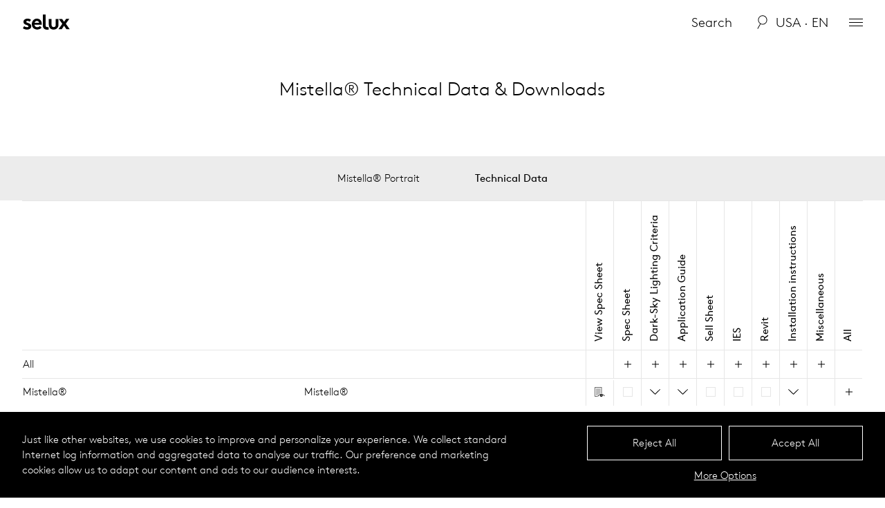

--- FILE ---
content_type: text/html; charset=UTF-8
request_url: https://www.selux.us/usa/en/products/mistella/mistella-technical-data
body_size: 31559
content:
<!DOCTYPE html>
<html dir="ltr" lang="en" class="slx-html slx-html-- no-js">
<head>
	<meta charset="utf-8" />
<title>Mistella® Technical Data Selux</title>

<meta name="viewport" content="width=device-width,initial-scale=1.0" />
<meta name="msapplication-tap-highlight" content="no" />

<meta name="robots" content="index, follow" />
<meta property="og:locale" content="en_US" />
<meta property="og:title" content="Mistella® Technical Data Selux" />
<meta property="og:type" content="website" />
<meta property="og:url" content="https://www.selux.us/usa/en/products/mistella/mistella-technical-data" />
<link rel="canonical" href="https://www.selux.us/usa/en/products/mistella/mistella-technical-data" />
<meta property="og:site_Name" content="Selux" />
<script type="application/ld+json">
	{
		"@context" : "https://schema.org",
		"@type" : "WebSite",
		"name" : "Selux",
		"url" : "https://selux.us/"
	}
</script>
		<link rel="alternate" hreflang="en-CA" href="https://www.selux.us/can/en/products/mistella/mistella-technical-data" />
	<link rel="alternate" hreflang="en-US" href="https://www.selux.us/usa/en/products/mistella/mistella-technical-data" />
	<link rel="alternate" hreflang="x-default" href="https://www.selux.us/usa/en/products/mistella/mistella-technical-data" />
	<link rel="preload" href="https://www.selux.us/assets-new/fonts/lineto-brown-pro-light.20220426103754.woff2" as="font" type="font/woff2" crossorigin="anonymous" />
	<link rel="apple-touch-icon" sizes="180x180" href="https://www.selux.us/assets-new/img/favicons/apple-touch-icon.20220426103754.png">
<link rel="icon" type="image/png" sizes="32x32" href="https://www.selux.us/assets-new/img/favicons/favicon-32x32.20220426103754.png">
<link rel="icon" type="image/png" sizes="16x16" href="https://www.selux.us/assets-new/img/favicons/favicon-16x16.20220426103754.png">
<link rel="manifest" href="https://www.selux.us/assets-new/img/favicons/site.20220426103754.webmanifest">
<link rel="mask-icon" href="https://www.selux.us/assets-new/img/favicons/safari-pinned-tab.20220426103754.svg" color="#000000">
<link rel="shortcut icon" href="https://www.selux.us/assets-new/img/favicons/favicon.20220426103754.ico">
<meta name="application-name" content="Selux">
<meta name="msapplication-config" content="https://www.selux.us/assets-new/img/favicons/browserconfig.xml">
<meta name="msapplication-TileColor" content="#000000">
<meta name="theme-color" content="#ffffff">

	<style type="text/css">
@font-face {
	font-family: 'Brown';
	src:
		url('https://www.selux.us/assets-new/fonts/lineto-brown-pro-light.20220426103754.woff2') format('woff2'),
		url('https://www.selux.us/assets-new/fonts/lineto-brown-pro-light.20220426103754.woff') format('woff');
	font-style: normal;
	font-weight: normal;
}
</style>
	<script>
		!function(){"use strict";var e={js:!0,mobile:navigator.userAgent.match(/mobi/i),firefox:navigator.userAgent.indexOf("Firefox")>-1,webKit:!!navigator.userAgent.match(/webkit/i),chrome:navigator.userAgent.indexOf("Chrome")>-1,safari:navigator.userAgent.indexOf("Safari")>-1,opera:!!window.opera||/opera|opr/i.test(navigator.userAgent),android:navigator.userAgent.indexOf("Android")>-1,iOs:!!navigator.userAgent.match(/iPad|iPhone|iPod/g)&&!window.MSStream,ie:navigator.userAgent.indexOf("Trident/")>-1,edge:navigator.userAgent.indexOf("Edge/")>-1};e.webKit=!e.edge&&e.webKit,e.chrome=!e.edge&&e.chrome,e.safari=!e.edge&&e.safari&&!e.chrome,e.ms=e.ie||e.edge;var r="";for(var a in e)e.hasOwnProperty(a)&&e[a]&&(r+=" "+a);var t=document.querySelector("html");t.classList.remove("no-js"),t.className=t.className+r;try{var i=document,n=i.createElement("script");if(!("noModule"in n)&&"onbeforeload"in n){var o=!1;i.addEventListener("beforeload",(function(e){if(e.target===n)o=!0;else if(!e.target.hasAttribute("nomodule")||!o)return;e.preventDefault()}),!0),n.type="module",n.src=".",i.head.appendChild(n),n.remove()}}catch(e){}}();
	</script>
	<link rel="stylesheet" media="screen" href="https://www.selux.us/assets-new/css/critical.20260106155009.css" />
	<link rel="preload" media="screen" href="https://www.selux.us/assets-new/css/non-critical.20260106155010.css" as="style" />
</head>
<body id="top" class="slx-body slx-body--colorSchemeDefault slx-body--headerTypeStaticNoToggler slx-js-pageProductFamilyData"
	data-slx-base-url="https://www.selux.us/usa/en" data-slx-download-url="https://www.selux.us/downloadZip" data-slx-google-map-api-url="https://maps.googleapis.com/maps/api/js?key={{apiKey}}&amp;callback={{callback}}" data-slx-google-map-api-key="" data-slx-context="default"			>
	<svg style="position: absolute; left: -10000px; width: 0; height: 0; overflow: hidden;" xmlns="http://www.w3.org/2000/svg" xmlns:xlink="http://www.w3.org/1999/xlink"><symbol id="arrow-right" viewBox="0 0 14 10"><path d="M14 5.05l-.06-.14L9.18 0h-.27v.28l4.43 4.52H.19a.2.2 0 000 .4h13.15L8.91 9.72V10h.27l4.76-4.86s.06-.06.06-.09z"/></symbol><symbol id="check-light" viewBox="0 0 17 13"><path d="M6.05 12L1 6.82l.72-.7 4.34 4.45L15.29 1l.71.71L6.05 12z"/></symbol><symbol id="check" viewBox="0 0 22.231 17"><circle transform="translate(10.855 8.5)" r="8.5"/><path d="M9.741 12.575L5.777 8.508l.99-.974L9.74 10.57l5.629-6.145 1.084.904-6.713 7.246z" fill="#fff"/></symbol><symbol id="chevron-large-down" viewBox="0 0 17 10"><path d="M8.55 9L1 1.72 1.69 1l6.86 6.61L15.3 1l.7.71L8.55 9z"/></symbol><symbol id="chevron-large-up" viewBox="0 0 17 10"><path d="M8.45 1L16 8.28l-.69.72-6.86-6.61L1.7 9 1 8.29 8.45 1z"/></symbol><symbol id="chevron-small-down" viewBox="0 0 10 7"><path d="M4.97 6L1 1.67 1.74 1l3.24 3.53L8.27 1l.73.68L4.97 6z"/></symbol><symbol id="chevron-small-up" viewBox="0 0 10 7"><path d="M1.73 6L1 5.32 5.03 1 9 5.33 8.26 6 5.02 2.47 1.73 6z"/></symbol><symbol id="close" viewBox="0 0 13 13"><path d="M11.27 12L6.5 7.23 1.73 12 1 11.27 5.77 6.5 1 1.73 1.73 1 6.5 5.77 11.27 1l.73.73L7.23 6.5 12 11.27l-.73.73z"/></symbol><symbol id="download-available" viewBox="0 0 4 4"><circle cx="2" cy="2" r="2" fill="#231f20"/></symbol><symbol id="lens" viewBox="0 0 16 21"><path d="M8.5.253c-3.87 0-7 3.127-7 6.997 0 2.42 1.3 4.45 3.16 5.75L.571 20a.5.5 0 00.182.7.5.5 0 00.687-.1l4.05-7.1c.92.5 1.92.8 3.01.8 3.9 0 7-3.2 7-7.05 0-3.87-3.1-6.997-7-6.997zm0 .997c3.3 0 6 2.67 6 6 0 3.35-2.7 6.05-6 6.05-3.33 0-6-2.7-6-6.05 0-3.33 2.67-6 6-6z"/></symbol><symbol id="loading-spinner" viewBox="0 0 16 16"><path d="M8 15A7 7 0 018 1V0a8 8 0 108 8h-1a7 7 0 01-7 7z"/></symbol><symbol id="logo" viewBox="0 0 70 24"><path d="M28.2 20.05c-1.5 1.7-4 2.7-6.3 2.7-4.5 0-7.9-3.1-7.9-7.9 0-4.2 3-7.9 7.4-7.9 4.5 0 7 3.6 7 7.8 0 .4 0 .8-.1 1.1H17.8c.2 2.1 1.9 3.5 4.1 3.5 1.7 0 3.2-1 3.9-1.7zm-3.6-7c-.1-1.3-1.4-2.8-3.2-2.8s-3.2 1.5-3.4 2.8zm33.2-5.6h-4.7l5 7-5.6 7.9h4.8l3.4-5.1 3.4 5.1h4.8l-5.7-8 5-7h-4.6l-2.9 4.2zm-12.3 15.3c2.8 0 4.4-1 5.6-2.4 1-1.2 1.5-2.7 1.5-5v-7.9h-4v8.2c0 1.4-.3 2.1-.7 2.6-.6.7-1.4.9-2.3.9s-1.7-.2-2.3-.9c-.5-.5-.7-1.2-.7-2.6v-8.2h-4v7.9c0 2.3.6 3.8 1.5 5 1 1.5 2.6 2.4 5.4 2.4zm-7.5-3.7c-.3.1-1 .2-1.6.2-1 0-1.6-.3-1.9-.7s-.5-1-.5-1.9V1.05h-4v15.2c0 2.2.3 3.5 1.1 4.5 1 1.4 2.6 2.2 5 2.2.8 0 2-.1 2.5-.3zm-36.9 1.7c1.4 1.3 3.3 2 6.1 2 3.5 0 6-1.8 6-4.7 0-5.2-7.3-4.5-7.3-6.5 0-.8.8-1.3 1.9-1.3s2.3.6 3.1 1.2l1.9-2.7c-.9-1-2.6-1.8-5.1-1.8-3 0-5.8 1.8-5.8 4.7 0 4.9 7.3 4.1 7.3 6.4 0 .7-.7 1.3-1.8 1.3-1.9 0-3.4-.7-4.4-1.6z"/></symbol><symbol id="minus" viewBox="0 0 8 1"><path d="M0 0h8v1H0z"/></symbol><symbol id="play" viewBox="0 0 32 32"><path d="M5.5 31l21-15-21-15z"/></symbol><symbol id="plus" viewBox="0 0 10 10"><path d="M5.5 0v10h-1V0h1zM0 4.5h10v1H0v-1z"/></symbol><symbol id="preview-eye" viewBox="0 0 15.3 6"><style/><path d="M14.9 3.1C10.1-1 5.3-1 .4 3.1l-.4.3 1.4 1.5.7-.7-.6-.7c1.1-.9 2.4-1.6 3.7-2.1-.9 1.4-.4 3.3 1 4.1 1.4.9 3.3.4 4.1-1 .3-.5.5-1 .4-1.6 0-.5-.2-1.1-.4-1.5 1.3.5 2.5 1.2 3.6 2.1l-.6.7.8.6 1.2-1.4-.4-.3zM7 2.3c.2-.2.4-.3.6-.3h.1c.3 0 .5.1.7.3.4.4.4 1 0 1.4-.4.4-1 .4-1.4 0-.4-.4-.4-1 0-1.4z"/></symbol><symbol id="preview" viewBox="0 0 15 15"><path fill="#fff" d="M0 0h10.489v14H0z"/><path d="M10.489 0v14H0V0h10.489zm-.933.933H.933v12.134h8.623V.933z" fill="#6c6c6c"/><path d="M2 3h6.5M2 5h6.5M2 7h6.5M2 9h6.5M2 11h6.5" fill="none" stroke="#6c6c6c" stroke-width=".91"/><g><ellipse cx="9.5" cy="12.291" rx="5.5" ry="2.709" fill="#fff"/><path d="M14.451 12.193c-3.204-2.737-6.408-2.737-9.679 0l-.267.2.935 1.001.467-.467-.4-.467c.734-.601 1.602-1.068 2.469-1.402-.6.935-.267 2.203.668 2.737.934.601 2.203.267 2.737-.668.2-.333.333-.667.267-1.068 0-.333-.134-.734-.267-1.001a8.738 8.738 0 012.403 1.402l-.401.467.534.401.801-.935-.267-.2zm-5.273-.534c.133-.133.267-.2.4-.2h.067c.2 0 .334.067.467.2a.645.645 0 010 .934.645.645 0 01-.934 0 .645.645 0 010-.934z"/></g></symbol><symbol id="reload" viewBox="0 0 23 21"><path d="M16.17 9.08l3 2.72 2.78-3-.74-.7-1.53 1.7a9.45 9.45 0 00-.69-3 9.34 9.34 0 00-12.28-5 9.57 9.57 0 00-5 12.46 9.39 9.39 0 005.15 5.04 9.26 9.26 0 003.53.7 9.11 9.11 0 003.61-.76 9.28 9.28 0 002.58-1.67l-.68-.76a8.16 8.16 0 01-8.69 1.54 8.34 8.34 0 01-4.57-4.54A8.53 8.53 0 017.1 2.7 8.36 8.36 0 0118.69 10l-1.86-1.69z"/></symbol><symbol id="square-check-empty" viewBox="0 0 14 14"><path d="M14 0v14H0V0h14zm-1 1H1v12h12V1z" fill="#e6e6e6"/></symbol><symbol id="square-check" viewBox="0 0 14 14"><path d="M14 0v14H0V0h14zm-1 1H1v12h12V1z" fill="#e6e6e6"/><path d="M1 1h12v12H1z"/><path d="M3.203 7.185l3.118 2.507 4.476-5.384" fill="none" stroke="#e6e6e6"/></symbol><symbol id="tile-size-large" viewBox="0 0 21 21"><path d="M20 10V1H1v19h19v-9zm-1-8v8h-8V2zm-9 0v8H2V2zM2 19v-8h8v8zm17 0h-8v-8h8z" fill-rule="evenodd"/></symbol><symbol id="tile-size-small" viewBox="0 0 21 21"><path d="M20 8V1H1v19h19V8zm-1-6v5h-5V2zm-6 0v5H8V2zM8 13V8h5v5zm5 1v5H8v-5zm-6-1H2V8h5zM7 2v5H2V2zM2 14h5v5H2zm17 5h-5v-5h5zm0-6h-5V8h5z" fill-rule="evenodd"/></symbol></svg>	<header class="slx-header slx-header--staticNoToggler" data-slx-component="HeaderWithSearch" data-slx-floating="false">
	<div class="slx-header__content">
		<h1 class="slx-header__title">
			<a href="https://www.selux.us/usa/en" class="slx-header__homeLink">
				<span class="slx-logo">
	<span  data-slx-type="svg">
	<canvas width="70" height="24"></canvas>
	<svg viewBox="0 0 70 24" focusable="false" aria-hidden="true"><use xlink:href="#logo"></use></svg>
</span>
</span>
			</a>
		</h1>

					<div class="slx-header__search" data-slx-search-box>
				<div class="slx-searchForm" data-slx-component="Search" data-slx-base-url="https://www.selux.us/usa/en/products/mistella/mistella-technical-data" data-slx-engines="{&quot;all&quot;:{&quot;engineName&quot;:&quot;Basic&quot;,&quot;engineParams&quot;:{&quot;searchUrl&quot;:&quot;https:\/\/www.selux.us\/api-search-all&quot;,&quot;trackUrl&quot;:&quot;https:\/\/www.selux.us\/cdlx-api\/search\/track&quot;},&quot;searchExtraParams&quot;:[{&quot;name&quot;:&quot;site&quot;,&quot;type&quot;:&quot;string&quot;,&quot;queryStringName&quot;:false,&quot;default&quot;:&quot;usa&quot;},{&quot;name&quot;:&quot;lang&quot;,&quot;type&quot;:&quot;string&quot;,&quot;queryStringName&quot;:false,&quot;default&quot;:&quot;en&quot;},{&quot;name&quot;:&quot;limit&quot;,&quot;type&quot;:&quot;string&quot;,&quot;queryStringName&quot;:false,&quot;default&quot;:5},{&quot;name&quot;:&quot;resultsFormatMini&quot;,&quot;type&quot;:&quot;string&quot;,&quot;queryStringName&quot;:false,&quot;default&quot;:true}],&quot;resultsName&quot;:&quot;ServerSideSearchResults&quot;,&quot;resultsId&quot;:&quot;searchResults-17690109361&quot;,&quot;trackExtraParams&quot;:{&quot;site&quot;:&quot;usa&quot;,&quot;lang&quot;:&quot;en&quot;,&quot;source&quot;:&quot;products\/mistella\/mistella-technical-data&quot;},&quot;trackParamsWrapper&quot;:&quot;params&quot;}}" data-slx-autofocus="false" data-slx-update-query-string="false" data-slx-scroll-up-on-results="false">
	<div class="slx-searchForm__content">
		<div class="slx-searchForm__inputBox">

			<input
				class="slx-searchForm__input"				id="search-17690109362"
				type="text"
				value=""
				placeholder="Search"
				disabled="disabled"
				data-slx-search-input=""			/>
			<span class="slx-searchForm__searchIcon"><span  data-slx-type="svg">
	<canvas width="16" height="21"></canvas>
	<svg viewBox="0 0 16 21" focusable="false" aria-hidden="true"><use xlink:href="#lens"></use></svg>
</span>
</span>
			<span class="slx-searchForm__searchBusyIcon"><span  data-slx-type="svg">
	<canvas width="16" height="16"></canvas>
	<svg viewBox="0 0 16 16" focusable="false" aria-hidden="true"><use xlink:href="#loading-spinner"></use></svg>
</span>
</span>
			<!-- <button class="slx-searchForm__button slx-searchForm__button--reset slx-button slx-button--searchReset" data-slx-search-action="{&quot;search&quot;:&quot;&quot;}">
				<span class="slx-button__icon"></span>
			</button> -->
		</div>
		<button type="button" class="slx-button slx-button--default slx-button--search">
			<span class="slx-button__label">Search</span>
			<!-- <span class="slx-button__icon"></span> -->
		</button>
	</div>
</div>
<div class="slx-searchResults">
			<div class="slx-searchResults__section slx-searchResults__section--all" data-slx-component="ServerSideSearchResults" data-slx-id="searchResults-17690109361">
		</div>
	</div>
			</div>
			<button class="slx-button slx-button--closeSearchBox" type="button"><span class="slx-button__icon"><span  data-slx-type="svg">
	<canvas width="13" height="13"></canvas>
	<svg viewBox="0 0 13 13" focusable="false" aria-hidden="true"><use xlink:href="#close"></use></svg>
</span>
</span></button>				<ul class="slx-header__menu">
			<li class="slx-header__menuItem slx-header__menuItem--regionsToggler">
				<button class="slx-button slx-button--regionsToggler" type="button" data-slx-component="ContextToggler" data-slx-for-context="intlSelector"><span class="slx-button__label">usa · en</span></button>			</li>

			<li class="slx-header__menuItem slx-header__menuItem--menuToggler">
				<button class="slx-button slx-button--menuToggler" type="button" data-slx-component="ContextToggler" data-slx-for-context="menu"><span class="slx-button__icon"><span class="slx-menuToggler"></span></span></button>			</li>
		</ul>
	</div>
</header>
	<div class="slx-mainMenu" data-slx-context="menu">
	<div class="slx-mainMenu__content">
		<nav class="slx-menu slx-menu--mainMenu">
	<ul class="slx-menu__items">
				<li class="slx-menu__item slx-menu__item--section slx-menu__item--sectionExterior">
									<h2 class="slx-menu__sectionTitle">										<span class="slx-menu__linkLabel">Exterior Lighting</span>
										</h2>													<ul class="slx-menu__items">
				<li class="slx-menu__item">
												<a href="https://www.selux.us/usa/en/exterior" class="slx-menu__link">
							<span class="slx-menu__linkLabel">Products</span>
							</a>
											</li>
				<li class="slx-menu__item">
												<a href="https://www.selux.us/usa/en/cases?area=exterior" class="slx-menu__link">
							<span class="slx-menu__linkLabel">Projects</span>
							</a>
											</li>
				<li class="slx-menu__item">
												<a href="https://www.selux.us/usa/en/downloads-resources?area=exterior" class="slx-menu__link">
							<span class="slx-menu__linkLabel">Downloads</span>
							</a>
											</li>
				<li class="slx-menu__item">
												<a href="https://www.selux.us/usa/en/application-guides" class="slx-menu__link">
							<span class="slx-menu__linkLabel">Application Guides</span>
							</a>
											</li>
	</ul>
			</li>
				<li class="slx-menu__item slx-menu__item--section slx-menu__item--sectionInterior">
									<h2 class="slx-menu__sectionTitle">										<span class="slx-menu__linkLabel">Interior Lighting</span>
										</h2>													<ul class="slx-menu__items">
				<li class="slx-menu__item">
												<a href="https://www.selux.us/usa/en/interior" class="slx-menu__link">
							<span class="slx-menu__linkLabel">Products</span>
							</a>
											</li>
				<li class="slx-menu__item">
												<a href="https://www.selux.us/usa/en/cases?area=interior" class="slx-menu__link">
							<span class="slx-menu__linkLabel">Projects</span>
							</a>
											</li>
				<li class="slx-menu__item">
												<a href="https://www.selux.us/usa/en/downloads-resources?area=interior" class="slx-menu__link">
							<span class="slx-menu__linkLabel">Downloads</span>
							</a>
											</li>
				<li class="slx-menu__item">
												<a href="https://www.selux.us/usa/en/application-guides" class="slx-menu__link">
							<span class="slx-menu__linkLabel">Application Guides</span>
							</a>
											</li>
	</ul>
			</li>
				<li class="slx-menu__item slx-menu__item--section slx-menu__item--sectionThemes">
									<h2 class="slx-menu__sectionTitle">										<a href="https://www.selux.us/usa/en/extended" class="slx-menu__link">
							<span class="slx-menu__linkLabel">Themes</span>
							</a>
										</h2>													<ul class="slx-menu__items">
				<li class="slx-menu__item">
												<a href="https://www.selux.us/usa/en/extended/dark-sky-communities" class="slx-menu__link">
							<span class="slx-menu__linkLabel">DarkSky</span>
							</a>
											</li>
				<li class="slx-menu__item">
												<a href="https://www.selux.us/usa/en/landingpage/transportation-lighting" class="slx-menu__link">
							<span class="slx-menu__linkLabel">Transportation Lighting</span>
							</a>
											</li>
				<li class="slx-menu__item">
												<a href="https://www.selux.us/usa/en/landingpage/lighting-for-education" class="slx-menu__link">
							<span class="slx-menu__linkLabel">Lighting for Education</span>
							</a>
											</li>
				<li class="slx-menu__item">
												<a href="https://www.selux.us/usa/en/extended/materiality" class="slx-menu__link">
							<span class="slx-menu__linkLabel">Materiality</span>
							</a>
											</li>
				<li class="slx-menu__item">
												<a href="https://www.selux.us/usa/en/extended/solar" class="slx-menu__link">
							<span class="slx-menu__linkLabel">Solar</span>
							</a>
											</li>
				<li class="slx-menu__item">
												<a href="https://www.selux.us/usa/en/custom-solutions" class="slx-menu__link">
							<span class="slx-menu__linkLabel">Custom Solutions</span>
							</a>
											</li>
	</ul>
			</li>
				<li class="slx-menu__item slx-menu__item--section slx-menu__item--sectionCompany">
									<h2 class="slx-menu__sectionTitle">										<span class="slx-menu__linkLabel">Company</span>
										</h2>													<ul class="slx-menu__items">
				<li class="slx-menu__item">
												<a href="https://www.selux.us/usa/en/selux-profile" class="slx-menu__link">
							<span class="slx-menu__linkLabel">Profile</span>
							</a>
											</li>
				<li class="slx-menu__item">
												<a href="https://www.selux.us/usa/en/who-is-who" class="slx-menu__link">
							<span class="slx-menu__linkLabel">Contact</span>
							</a>
											</li>
				<li class="slx-menu__item">
												<a href="https://www.selux.us/usa/en/news" class="slx-menu__link">
							<span class="slx-menu__linkLabel">News</span>
							</a>
											</li>
				<li class="slx-menu__item">
												<a href="https://www.selux.us/usa/en/sustainability" class="slx-menu__link">
							<span class="slx-menu__linkLabel">Sustainability</span>
							</a>
											</li>
				<li class="slx-menu__item">
												<a href="https://www.selux.us/usa/en/landingpage/manufacturing" class="slx-menu__link">
							<span class="slx-menu__linkLabel">Manufacturing</span>
							</a>
											</li>
				<li class="slx-menu__item">
												<a href="https://www.selux.us/usa/en/shows-and-events" class="slx-menu__link">
							<span class="slx-menu__linkLabel">Shows &amp; Events</span>
							</a>
											</li>
				<li class="slx-menu__item">
												<a href="https://www.selux.us/usa/en/career" class="slx-menu__link">
							<span class="slx-menu__linkLabel">Career</span>
							</a>
											</li>
	</ul>
			</li>
				<li class="slx-menu__item slx-menu__item--section slx-menu__item--sectionServices">
									<h2 class="slx-menu__sectionTitle">										<span class="slx-menu__linkLabel">Services</span>
										</h2>													<ul class="slx-menu__items">
				<li class="slx-menu__item">
												<a href="https://www.selux.us/usa/en/contacts/find-your-agent" class="slx-menu__link">
							<span class="slx-menu__linkLabel">Find Your Agent</span>
							</a>
											</li>
				<li class="slx-menu__item">
												<a href="https://swiftsell.selux.com" class="slx-menu__link">
							<span class="slx-menu__linkLabel">Agent Login</span>
							</a>
											</li>
				<li class="slx-menu__item">
												<a href="https://www.selux.us/usa/en/downloads-resources" class="slx-menu__link">
							<span class="slx-menu__linkLabel">Download Resources</span>
							</a>
											</li>
				<li class="slx-menu__item">
												<a href="https://www.selux.us/usa/en/sustainability/buy-american" class="slx-menu__link">
							<span class="slx-menu__linkLabel">Buy American</span>
							</a>
											</li>
				<li class="slx-menu__item">
												<a href="https://www.selux.us/usa/en/luminaire-colours" class="slx-menu__link">
							<span class="slx-menu__linkLabel">Luminaire Colors</span>
							</a>
											</li>
				<li class="slx-menu__item">
												<a href="https://www.selux.us/usa/en/service/catalogs-and-brochures" class="slx-menu__link">
							<span class="slx-menu__linkLabel">Catalogs &amp; Brochures</span>
							</a>
											</li>
				<li class="slx-menu__item">
												<a href="https://www.selux.us/usa/en/warranty" class="slx-menu__link">
							<span class="slx-menu__linkLabel">Terms &amp; Conditions</span>
							</a>
											</li>
				</ul>
			</li>
				<li class="slx-menu__item slx-menu__item--section slx-menu__item--sectionFamilies">
									<h2 class="slx-menu__sectionTitle">										<a href="https://www.selux.us/usa/en/products" class="slx-menu__link">
							<span class="slx-menu__linkLabel">Product Series</span>
							</a>
										</h2>													<ul class="slx-menu__items">
				<li class="slx-menu__item">
												<a href="https://www.selux.us/usa/en/products/arca" class="slx-menu__link">
							<span class="slx-menu__linkLabel">Arca</span>
							</a>
											</li>
				<li class="slx-menu__item">
												<a href="https://www.selux.us/usa/en/products/astro" class="slx-menu__link">
							<span class="slx-menu__linkLabel">Astro</span>
							</a>
											</li>
				<li class="slx-menu__item">
												<a href="https://www.selux.us/usa/en/products/avanza" class="slx-menu__link">
							<span class="slx-menu__linkLabel">Avanza</span>
							</a>
											</li>
				<li class="slx-menu__item">
												<a href="https://www.selux.us/usa/en/products/aya" class="slx-menu__link">
							<span class="slx-menu__linkLabel">Aya</span>
							</a>
											</li>
				<li class="slx-menu__item">
												<a href="https://www.selux.us/usa/en/products/beta" class="slx-menu__link">
							<span class="slx-menu__linkLabel">Beta</span>
							</a>
											</li>
				<li class="slx-menu__item">
												<a href="https://www.selux.us/usa/en/products/discera" class="slx-menu__link">
							<span class="slx-menu__linkLabel">Discera</span>
							</a>
											</li>
				<li class="slx-menu__item">
												<a href="https://www.selux.us/usa/en/products/elo" class="slx-menu__link">
							<span class="slx-menu__linkLabel">ELO</span>
							</a>
											</li>
				<li class="slx-menu__item">
												<a href="https://www.selux.us/usa/en/products/exelia" class="slx-menu__link">
							<span class="slx-menu__linkLabel">Exelia</span>
							</a>
											</li>
				<li class="slx-menu__item">
												<a href="https://www.selux.us/usa/en/products/hei" class="slx-menu__link">
							<span class="slx-menu__linkLabel">Hei</span>
							</a>
											</li>
				<li class="slx-menu__item">
												<a href="https://www.selux.us/usa/en/products/inula" class="slx-menu__link">
							<span class="slx-menu__linkLabel">Inula</span>
							</a>
											</li>
				<li class="slx-menu__item">
												<a href="https://www.selux.us/usa/en/products/lanova" class="slx-menu__link">
							<span class="slx-menu__linkLabel">Lanova</span>
							</a>
											</li>
				<li class="slx-menu__item">
												<a href="https://www.selux.us/usa/en/products/line" class="slx-menu__link">
							<span class="slx-menu__linkLabel">Line</span>
							</a>
											</li>
				<li class="slx-menu__item">
												<a href="https://www.selux.us/usa/en/products/melli" class="slx-menu__link">
							<span class="slx-menu__linkLabel">Melli™</span>
							</a>
											</li>
				<li class="slx-menu__item">
												<a href="https://www.selux.us/usa/en/products/mistella" class="slx-menu__link">
							<span class="slx-menu__linkLabel">Mis­tella®</span>
							</a>
											</li>
				<li class="slx-menu__item">
												<a href="https://www.selux.us/usa/en/products/olivio" class="slx-menu__link">
							<span class="slx-menu__linkLabel">Olivio</span>
							</a>
											</li>
				<li class="slx-menu__item">
												<a href="https://www.selux.us/usa/en/products/peeta" class="slx-menu__link">
							<span class="slx-menu__linkLabel">Peeta</span>
							</a>
											</li>
				<li class="slx-menu__item">
												<a href="https://www.selux.us/usa/en/products/saturn" class="slx-menu__link">
							<span class="slx-menu__linkLabel">Saturn</span>
							</a>
											</li>
				<li class="slx-menu__item">
												<a href="https://www.selux.us/usa/en/products/survivor-9" class="slx-menu__link">
							<span class="slx-menu__linkLabel">Survivor</span>
							</a>
											</li>
				<li class="slx-menu__item">
												<a href="https://www.selux.us/usa/en/products/vaz" class="slx-menu__link">
							<span class="slx-menu__linkLabel">Vaz</span>
							</a>
											</li>
				<li class="slx-menu__item">
												<a href="https://www.selux.us/usa/en/products/m36" class="slx-menu__link">
							<span class="slx-menu__linkLabel">M36</span>
							</a>
											</li>
				<li class="slx-menu__item">
												<a href="https://www.selux.us/usa/en/products/m36-combo" class="slx-menu__link">
							<span class="slx-menu__linkLabel">M36 Combo</span>
							</a>
											</li>
				<li class="slx-menu__item">
												<a href="https://www.selux.us/usa/en/products/m36-mrc-wall-washer" class="slx-menu__link">
							<span class="slx-menu__linkLabel">M36 MRC Wall Washer</span>
							</a>
											</li>
				<li class="slx-menu__item">
												<a href="https://www.selux.us/usa/en/products/m60" class="slx-menu__link">
							<span class="slx-menu__linkLabel">M60</span>
							</a>
											</li>
				<li class="slx-menu__item">
												<a href="https://www.selux.us/usa/en/products/m100" class="slx-menu__link">
							<span class="slx-menu__linkLabel">M100</span>
							</a>
											</li>
				<li class="slx-menu__item">
												<a href="https://www.selux.us/usa/en/products/m125-led" class="slx-menu__link">
							<span class="slx-menu__linkLabel">M125</span>
							</a>
											</li>
				<li class="slx-menu__item">
												<a href="https://www.selux.us/usa/en/products/mhl125" class="slx-menu__link">
							<span class="slx-menu__linkLabel">MHL125</span>
							</a>
											</li>
				<li class="slx-menu__item">
												<a href="https://www.selux.us/usa/en/products/m130" class="slx-menu__link">
							<span class="slx-menu__linkLabel">M130</span>
							</a>
											</li>
				<li class="slx-menu__item">
												<a href="https://www.selux.us/usa/en/products/m-led-recessed-perimeter-mount" class="slx-menu__link">
							<span class="slx-menu__linkLabel">M-LED Recessed Perimeter</span>
							</a>
											</li>
				<li class="slx-menu__item">
												<a href="https://www.selux.us/usa/en/products/m60-led-shapes" class="slx-menu__link">
							<span class="slx-menu__linkLabel">M-LED Shapes</span>
							</a>
											</li>
				<li class="slx-menu__item">
												<a href="https://www.selux.us/usa/en/products/m60-led-shapes-acoustic" class="slx-menu__link">
							<span class="slx-menu__linkLabel">M60 Shapes Acoustic</span>
							</a>
											</li>
				<li class="slx-menu__item">
												<a href="https://www.selux.us/usa/en/products/m-led-for-technical-ceiling" class="slx-menu__link">
							<span class="slx-menu__linkLabel">M-LED Technical Ceiling</span>
							</a>
											</li>
				<li class="slx-menu__item">
												<a href="https://www.selux.us/usa/en/products/peeta" class="slx-menu__link">
							<span class="slx-menu__linkLabel">Peeta</span>
							</a>
											</li>
				<li class="slx-menu__item">
												<a href="https://www.selux.us/usa/en/products/piix-mrc" class="slx-menu__link">
							<span class="slx-menu__linkLabel">Piix™ MRC</span>
							</a>
											</li>
				<li class="slx-menu__item">
												<a href="https://www.selux.us/usa/en/products/purelight" class="slx-menu__link">
							<span class="slx-menu__linkLabel">Purelight</span>
							</a>
											</li>
	</ul>
			</li>
				<li class="slx-menu__item slx-menu__item--section slx-menu__item--sectionLightShapes">
									<h2 class="slx-menu__sectionTitle">										<span class="slx-menu__linkLabel">Mounting</span>
										</h2>													<ul class="slx-menu__items">
				<li class="slx-menu__item">
												<a href="https://www.selux.us/usa/en/products/mounting/system" class="slx-menu__link">
							<span class="slx-menu__linkLabel">System</span>
							</a>
											</li>
				<li class="slx-menu__item">
												<a href="https://www.selux.us/usa/en/products/mounting/post-top" class="slx-menu__link">
							<span class="slx-menu__linkLabel">Post Top</span>
							</a>
											</li>
				<li class="slx-menu__item">
												<a href="https://www.selux.us/usa/en/products/mounting/light-columns" class="slx-menu__link">
							<span class="slx-menu__linkLabel">Columns</span>
							</a>
											</li>
				<li class="slx-menu__item">
												<a href="https://www.selux.us/usa/en/products/mounting/bollards" class="slx-menu__link">
							<span class="slx-menu__linkLabel">Bollards</span>
							</a>
											</li>
				<li class="slx-menu__item">
												<a href="https://www.selux.us/usa/en/products/mounting/catenary-luminaires" class="slx-menu__link">
							<span class="slx-menu__linkLabel">Catenary</span>
							</a>
											</li>
				<li class="slx-menu__item">
												<a href="https://www.selux.us/usa/en/products/mounting/wall-luminaires" class="slx-menu__link">
							<span class="slx-menu__linkLabel">Wall / Surface / Pendant Exterior</span>
							</a>
											</li>
				<li class="slx-menu__item">
												<a href="https://www.selux.us/usa/en/products/mounting/recessed" class="slx-menu__link">
							<span class="slx-menu__linkLabel">Recessed</span>
							</a>
											</li>
				<li class="slx-menu__item">
												<a href="https://www.selux.us/usa/en/products/mounting/interior-pendant" class="slx-menu__link">
							<span class="slx-menu__linkLabel">Pendant Interior</span>
							</a>
											</li>
				<li class="slx-menu__item">
												<a href="https://www.selux.us/usa/en/products/mounting/wall-surface-interior" class="slx-menu__link">
							<span class="slx-menu__linkLabel">Wall / Surface Interior</span>
							</a>
											</li>
				<li class="slx-menu__item">
												<a href="https://www.selux.us/usa/en/products/mounting/perimeter" class="slx-menu__link">
							<span class="slx-menu__linkLabel">Perimeter</span>
							</a>
											</li>
				<li class="slx-menu__item">
												<a href="https://www.selux.us/usa/en/products/mounting/technical-ceiling" class="slx-menu__link">
							<span class="slx-menu__linkLabel">Technical Ceiling</span>
							</a>
											</li>
				<li class="slx-menu__item">
												<a href="https://www.selux.us/usa/en/products/mounting/poles" class="slx-menu__link">
							<span class="slx-menu__linkLabel">Poles</span>
							</a>
											</li>
	</ul>
			</li>
				<li class="slx-menu__item slx-menu__item--section slx-menu__item--sectionUses">
									<h2 class="slx-menu__sectionTitle">										<span class="slx-menu__linkLabel">Uses</span>
										</h2>													<ul class="slx-menu__items">
				<li class="slx-menu__item">
												<a href="https://www.selux.us/usa/en/products/application/road-lighting" class="slx-menu__link">
							<span class="slx-menu__linkLabel">Road Lighting</span>
							</a>
											</li>
				<li class="slx-menu__item">
												<a href="https://www.selux.us/usa/en/products/application/residential" class="slx-menu__link">
							<span class="slx-menu__linkLabel">Residential</span>
							</a>
											</li>
				<li class="slx-menu__item">
												<a href="https://www.selux.us/usa/en/products/application/public-places" class="slx-menu__link">
							<span class="slx-menu__linkLabel">Public spaces</span>
							</a>
											</li>
				<li class="slx-menu__item">
												<a href="https://www.selux.us/usa/en/products/application/mental-healthcare" class="slx-menu__link">
							<span class="slx-menu__linkLabel">Mental Health</span>
							</a>
											</li>
				<li class="slx-menu__item">
												<a href="https://www.selux.us/usa/en/products/application/office" class="slx-menu__link">
							<span class="slx-menu__linkLabel">Office</span>
							</a>
											</li>
				<li class="slx-menu__item">
												<a href="https://www.selux.us/usa/en/products/application/hospitality" class="slx-menu__link">
							<span class="slx-menu__linkLabel">Hospitality</span>
							</a>
											</li>
	</ul>
			</li>
				<li class="slx-menu__item slx-menu__item--section slx-menu__item--sectionSpecial">
									<h2 class="slx-menu__sectionTitle">										<span class="slx-menu__linkLabel">Special functions</span>
										</h2>													<ul class="slx-menu__items">
				<li class="slx-menu__item">
												<a href="https://www.selux.us/usa/en/products/special-functions/smart-city-ready" class="slx-menu__link">
							<span class="slx-menu__linkLabel">Smart City Ready</span>
							</a>
											</li>
				<li class="slx-menu__item">
												<a href="https://www.selux.us/usa/en/products/special-functions/solar" class="slx-menu__link">
							<span class="slx-menu__linkLabel">Solar</span>
							</a>
											</li>
				<li class="slx-menu__item">
												<a href="https://www.selux.us/usa/en/extended/dark-sky-communities" class="slx-menu__link">
							<span class="slx-menu__linkLabel">Dark Sky</span>
							</a>
											</li>
				<li class="slx-menu__item">
												<a href="https://www.selux.us/usa/en/products/special-functions/gobo" class="slx-menu__link">
							<span class="slx-menu__linkLabel">Gobo</span>
							</a>
											</li>
				<li class="slx-menu__item">
												<a href="https://www.selux.us/usa/en/products/special-functions/tritec" class="slx-menu__link">
							<span class="slx-menu__linkLabel">Tritec</span>
							</a>
											</li>
				<li class="slx-menu__item">
												<a href="https://www.selux.us/usa/en/products/special-functions/lines-of-light#?features=lineoflight" class="slx-menu__link">
							<span class="slx-menu__linkLabel">Lines of Light</span>
							</a>
											</li>
	</ul>
			</li>
	</ul>
</nav>
	</div>
</div>
	<div class="slx-main" >
		<div class="slx-main__menuToggler">
			<button class="slx-button slx-button--menuToggler" type="button" data-slx-component="ContextToggler" data-slx-for-context="menu"><span class="slx-button__icon"><span class="slx-menuToggler"></span></span></button>		</div>
		<div class="slx-pageContainer" data-slx-page-slot="default">
			<main class="slx-page slx-page--productFamilyData" data-slx-page="default" data-slx-page-slot="default" data-slx-page-url="https://www.selux.us/usa/en/products/mistella/mistella-technical-data" data-slx-page-title="Mistella® Technical Data" data-slx-body-classes="[&quot;pageProductFamilyData&quot;]">	<div class="slx-layouts" data-slx-layouts="">
		
<div class="slx-layout slx-layout--layoutWidthFull" data-slx-layout-index="0" data-slx-layout-id="74256157-a99e-4148-ac2b-46b20091bf79" style="--layoutIndex: 0; --layoutsAmount: 7">
	<div class="slx-layout__container">
	<div class="slx-layout__column slx-layout__column--colSpan12" style="--multiColumnsIndex: 1" data-slx-column-index="0"><section class="slx-block slx-block--text slx-block--textSizeDefault slx-block--titleStyleDefault slx-block--colorSchemeDefault slx-block--hAlignCenter slx-block--hAlignHeaderInherit slx-block--hAlignLinksBegin slx-block--vAlignBegin slx-block--hSizeText slx-block--vSizeAuto slx-block--vSizeMultiAuto slx-block--vSizeFixedViewportHeight slx-block--vSizeFixedMultiViewportHeight slx-block--hPositionCenter slx-block--hPositionMultiInherit slx-block--paddingTopDefault slx-block--paddingTopMultiDefault slx-block--paddingBottomExtended slx-block--paddingBottomMultiExtended slx-block--paddingLeftDefault slx-block--paddingLeftMultiDefault slx-block--paddingRightDefault slx-block--paddingRightMultiDefault slx-block--bgSoftened slx-block--visuallyFirst slx-block--visuallyFirstMulti" style="--inColumnGrowFactor: 1">		<div  class="slx-block__container" >
			<header class="slx-block__header">
		<div class="slx-text slx-text--header">
							<h2 class="slx-text__title">
					Mis­tella® Technical Data &amp; Downloads				</h2>
											</div>
	</header>
			</div>
	</section></div>	</div>
	</div>

<div class="slx-layout slx-layout--layoutWidthFull slx-layout--stickyMedium slx-layout--stickyMulti" data-slx-layout-index="1" data-slx-layout-id="cead3955-8f21-45ee-b507-7fb5258c5e88" style="--layoutIndex: 1; --layoutsAmount: 7">
	<div class="slx-layout__container">
	<div class="slx-layout__column slx-layout__column--colSpan12" style="--multiColumnsIndex: 1" data-slx-column-index="0"><section class="slx-block slx-block--submenu slx-block--colorSchemeAlternative slx-block--hAlignCenter" style="--inColumnGrowFactor: 1">		<div  class="slx-block__container" >
							<div class="slx-block__content" >
				<ul class="slx-links">
					<li class="slx-links__item">
						<a href="https://www.selux.us/usa/en/products/mistella" class="slx-button slx-button--default" >
				<span class="slx-button__label">Mis­tella® Portrait</span>
			</a>
		</li>
					<li class="slx-links__item">
						<a href="https://www.selux.us/usa/en/products/mistella/mistella-technical-data" class="slx-button slx-button--default" >
				<span class="slx-button__label"> Technical Data</span>
			</a>
		</li>
	</ul>			</div>
			</div>
	</section></div>	</div>
	</div>

<div class="slx-layout slx-layout--layoutWidthFull" data-slx-layout-index="2" data-slx-layout-id="7a1f529f-5c9b-41db-871f-f3308f2f9429" style="--layoutIndex: 2; --layoutsAmount: 7">
	<div class="slx-layout__container">
	<div class="slx-layout__column slx-layout__column--colSpan12" style="--multiColumnsIndex: 1" data-slx-column-index="0"></div>	</div>
	</div>

<div class="slx-layout slx-layout--layoutWidthFull" data-slx-layout-index="3" data-slx-layout-id="03d150ad-d1ef-4819-ad8a-32d87c6c611b" style="--layoutIndex: 3; --layoutsAmount: 7">
	<div class="slx-layout__container">
	<div class="slx-layout__column slx-layout__column--colSpan12" style="--multiColumnsIndex: 1" data-slx-column-index="0">
<div id="slx-downgridContainer" data-grid-data="{&quot;config&quot;:{&quot;region&quot;:&quot;usa&quot;,&quot;language&quot;:&quot;en&quot;,&quot;apiUrl&quot;:&quot;\/\/products.selux.com\/products-us&quot;,&quot;showFilters&quot;:true},&quot;filters&quot;:[{&quot;key&quot;:&quot;exterior&quot;,&quot;label&quot;:&quot;Exterior Lighting&quot;,&quot;filters&quot;:[{&quot;group&quot;:&quot;family&quot;,&quot;key&quot;:&quot;vaz&quot;,&quot;label&quot;:&quot;VAZ\u2122&quot;},{&quot;group&quot;:&quot;application&quot;,&quot;key&quot;:&quot;Public Spaces&quot;,&quot;label&quot;:&quot;Public Spaces&quot;},{&quot;group&quot;:&quot;application&quot;,&quot;key&quot;:&quot;residential&quot;,&quot;label&quot;:&quot;Residential &quot;},{&quot;group&quot;:&quot;application&quot;,&quot;key&quot;:&quot;Illumination&quot;,&quot;label&quot;:&quot;Illumination&quot;},{&quot;group&quot;:&quot;application&quot;,&quot;key&quot;:&quot;Education&quot;,&quot;label&quot;:&quot;Education&quot;},{&quot;group&quot;:&quot;application&quot;,&quot;key&quot;:&quot;Museums&quot;,&quot;label&quot;:&quot;Museums + Galleries&quot;},{&quot;group&quot;:&quot;application&quot;,&quot;key&quot;:&quot;Accent&quot;,&quot;label&quot;:&quot;Accent&quot;},{&quot;group&quot;:&quot;application&quot;,&quot;key&quot;:&quot;Campus&quot;,&quot;label&quot;:&quot;Campus + Pedestrian Area&quot;},{&quot;group&quot;:&quot;application&quot;,&quot;key&quot;:&quot;Close to building&quot;,&quot;label&quot;:&quot;Close to building&quot;},{&quot;group&quot;:&quot;application&quot;,&quot;key&quot;:&quot;school-lighting&quot;,&quot;label&quot;:&quot;School Lighting&quot;},{&quot;group&quot;:&quot;mounting&quot;,&quot;key&quot;:&quot;bollards&quot;,&quot;label&quot;:&quot;Bollards&quot;},{&quot;group&quot;:&quot;features&quot;,&quot;key&quot;:&quot;night-sky&quot;,&quot;label&quot;:&quot;Dark-Sky Lighting Criteria&quot;},{&quot;group&quot;:&quot;features&quot;,&quot;key&quot;:&quot;IP65&quot;,&quot;label&quot;:&quot;IP65&quot;},{&quot;group&quot;:&quot;features&quot;,&quot;key&quot;:&quot;Declare&quot;,&quot;label&quot;:&quot;Declare&quot;},{&quot;group&quot;:&quot;features&quot;,&quot;key&quot;:&quot;configurations&quot;,&quot;label&quot;:&quot;Configurations&quot;},{&quot;group&quot;:&quot;application&quot;,&quot;key&quot;:&quot;parking lots&quot;,&quot;label&quot;:&quot;Parking Lots &quot;},{&quot;group&quot;:&quot;application&quot;,&quot;key&quot;:&quot;vandalresistant&quot;,&quot;label&quot;:&quot;Vandal Resistant&quot;},{&quot;group&quot;:&quot;application&quot;,&quot;key&quot;:&quot;airport&quot;,&quot;label&quot;:&quot;Airport&quot;},{&quot;group&quot;:&quot;application&quot;,&quot;key&quot;:&quot;Transportation&quot;,&quot;label&quot;:&quot;Transportation&quot;},{&quot;group&quot;:&quot;application&quot;,&quot;key&quot;:&quot;road&quot;,&quot;label&quot;:&quot;Local Roads&quot;},{&quot;group&quot;:&quot;features&quot;,&quot;key&quot;:&quot;ik10&quot;,&quot;label&quot;:&quot;IK10&quot;},{&quot;group&quot;:&quot;family&quot;,&quot;key&quot;:&quot;melli&quot;,&quot;label&quot;:&quot;Melli\u2122&quot;},{&quot;group&quot;:&quot;mounting&quot;,&quot;key&quot;:&quot;catenary&quot;,&quot;label&quot;:&quot;Catenary&quot;},{&quot;group&quot;:&quot;features&quot;,&quot;key&quot;:&quot;gen5&quot;,&quot;label&quot;:&quot;Gen 5 Optics&quot;},{&quot;group&quot;:&quot;features&quot;,&quot;key&quot;:&quot;IP66&quot;,&quot;label&quot;:&quot;IP66&quot;},{&quot;group&quot;:&quot;application&quot;,&quot;key&quot;:&quot;generallighting&quot;,&quot;label&quot;:&quot;General Lighting + Foyers and Corridors&quot;},{&quot;group&quot;:&quot;mounting&quot;,&quot;key&quot;:&quot;wall-mounted&quot;,&quot;label&quot;:&quot;Wall \/ Surface - Exterior&quot;},{&quot;group&quot;:&quot;mounting&quot;,&quot;key&quot;:&quot;system&quot;,&quot;label&quot;:&quot;System Luminaires&quot;},{&quot;group&quot;:&quot;features&quot;,&quot;key&quot;:&quot;spot&quot;,&quot;label&quot;:&quot;Spot Light&quot;},{&quot;group&quot;:&quot;application&quot;,&quot;key&quot;:&quot;Office&quot;,&quot;label&quot;:&quot;Office&quot;},{&quot;group&quot;:&quot;mounting&quot;,&quot;key&quot;:&quot;surface&quot;,&quot;label&quot;:&quot;Surface - Exterior&quot;},{&quot;group&quot;:&quot;mounting&quot;,&quot;key&quot;:&quot;wall-surface-interior&quot;,&quot;label&quot;:&quot;Wall \/ Surface - Interior&quot;},{&quot;group&quot;:&quot;family&quot;,&quot;key&quot;:&quot;line&quot;,&quot;label&quot;:&quot;Line&quot;},{&quot;group&quot;:&quot;features&quot;,&quot;key&quot;:&quot;smart-city&quot;,&quot;label&quot;:&quot;Smart City Ready&quot;},{&quot;group&quot;:&quot;mounting&quot;,&quot;key&quot;:&quot;Light columns&quot;,&quot;label&quot;:&quot;Light Columns&quot;},{&quot;group&quot;:&quot;features&quot;,&quot;key&quot;:&quot;Zhaga Interface + D4 Driver&quot;,&quot;label&quot;:&quot;Zhaga Interface + D4 Driver&quot;},{&quot;group&quot;:&quot;features&quot;,&quot;key&quot;:&quot;ASTM&quot;,&quot;label&quot;:&quot;Meets ASTM Standard&quot;},{&quot;group&quot;:&quot;family&quot;,&quot;key&quot;:&quot;arca&quot;,&quot;label&quot;:&quot;Arca&quot;},{&quot;group&quot;:&quot;mounting&quot;,&quot;key&quot;:&quot;Post-top-luminaires&quot;,&quot;label&quot;:&quot;Post Top Luminaires&quot;},{&quot;group&quot;:&quot;features&quot;,&quot;key&quot;:&quot;wetlocation&quot;,&quot;label&quot;:&quot;Wet Location&quot;},{&quot;group&quot;:&quot;features&quot;,&quot;key&quot;:&quot;egress&quot;,&quot;label&quot;:&quot;Egress (Emergency Exterior Lighting)&quot;},{&quot;group&quot;:&quot;family&quot;,&quot;key&quot;:&quot;olivio&quot;,&quot;label&quot;:&quot;Olivio&quot;},{&quot;group&quot;:&quot;application&quot;,&quot;key&quot;:&quot;projection&quot;,&quot;label&quot;:&quot;Projection&quot;},{&quot;group&quot;:&quot;features&quot;,&quot;key&quot;:&quot;wooden-poles&quot;,&quot;label&quot;:&quot;Wooden Poles&quot;},{&quot;group&quot;:&quot;features&quot;,&quot;key&quot;:&quot;solar-powered&quot;,&quot;label&quot;:&quot;Solar &quot;},{&quot;group&quot;:&quot;features&quot;,&quot;key&quot;:&quot;Gobo&quot;,&quot;label&quot;:&quot;Gobo&quot;},{&quot;group&quot;:&quot;features&quot;,&quot;key&quot;:&quot;classics&quot;,&quot;label&quot;:&quot;Classics&quot;},{&quot;group&quot;:&quot;family&quot;,&quot;key&quot;:&quot;solar-flat-panel&quot;,&quot;label&quot;:&quot;Solar Flat Panel&quot;},{&quot;group&quot;:&quot;mounting&quot;,&quot;key&quot;:&quot;Pole pendant luminaires&quot;,&quot;label&quot;:&quot;Pole Pendant Luminaires&quot;},{&quot;group&quot;:&quot;family&quot;,&quot;key&quot;:&quot;hei&quot;,&quot;label&quot;:&quot;HEI&quot;},{&quot;group&quot;:&quot;family&quot;,&quot;key&quot;:&quot;mistella&quot;,&quot;label&quot;:&quot;Mis\u00adtella\u00ae&quot;},{&quot;group&quot;:&quot;family&quot;,&quot;key&quot;:&quot;inula&quot;,&quot;label&quot;:&quot;Inula&quot;},{&quot;group&quot;:&quot;family&quot;,&quot;key&quot;:&quot;discera&quot;,&quot;label&quot;:&quot;Discera&quot;},{&quot;group&quot;:&quot;family&quot;,&quot;key&quot;:&quot;elo&quot;,&quot;label&quot;:&quot;ELO&quot;},{&quot;group&quot;:&quot;features&quot;,&quot;key&quot;:&quot;tritec-compatible&quot;,&quot;label&quot;:&quot;Tritec Compatible&quot;},{&quot;group&quot;:&quot;family&quot;,&quot;key&quot;:&quot;aya&quot;,&quot;label&quot;:&quot;Aya&quot;},{&quot;group&quot;:&quot;application&quot;,&quot;key&quot;:&quot;pathways&quot;,&quot;label&quot;:&quot;Pathways&quot;},{&quot;group&quot;:&quot;application&quot;,&quot;key&quot;:&quot;parks&quot;,&quot;label&quot;:&quot;Parks&quot;},{&quot;group&quot;:&quot;application&quot;,&quot;key&quot;:&quot;Hospitality&quot;,&quot;label&quot;:&quot;Hospitality&quot;},{&quot;group&quot;:&quot;features&quot;,&quot;key&quot;:&quot;biological-red&quot;,&quot;label&quot;:&quot;Biological Red&quot;},{&quot;group&quot;:&quot;family&quot;,&quot;key&quot;:&quot;modular-columns&quot;,&quot;label&quot;:&quot;Modular Columns&quot;},{&quot;group&quot;:&quot;family&quot;,&quot;key&quot;:&quot;astro&quot;,&quot;label&quot;:&quot;Astro&quot;},{&quot;group&quot;:&quot;family&quot;,&quot;key&quot;:&quot;ouray&quot;,&quot;label&quot;:&quot;Ouray\u00ae&quot;},{&quot;group&quot;:&quot;family&quot;,&quot;key&quot;:&quot;steelcore-bollards&quot;,&quot;label&quot;:&quot;SteelCore Bollards&quot;},{&quot;group&quot;:&quot;family&quot;,&quot;key&quot;:&quot;avanza&quot;,&quot;label&quot;:&quot;Avanza&quot;},{&quot;group&quot;:&quot;family&quot;,&quot;key&quot;:&quot;lanova&quot;,&quot;label&quot;:&quot;Lanova&quot;},{&quot;group&quot;:&quot;mounting&quot;,&quot;key&quot;:&quot;pendant-exterior&quot;,&quot;label&quot;:&quot;Pendant - Exterior&quot;},{&quot;group&quot;:&quot;family&quot;,&quot;key&quot;:&quot;mtr&quot;,&quot;label&quot;:&quot;MTR&quot;},{&quot;group&quot;:&quot;family&quot;,&quot;key&quot;:&quot;saturn&quot;,&quot;label&quot;:&quot;Saturn&quot;},{&quot;group&quot;:&quot;features&quot;,&quot;key&quot;:&quot;retrofit&quot;,&quot;label&quot;:&quot;Retrofit Kit&quot;},{&quot;group&quot;:&quot;family&quot;,&quot;key&quot;:&quot;ritorno&quot;,&quot;label&quot;:&quot;Ritorno&quot;},{&quot;group&quot;:&quot;family&quot;,&quot;key&quot;:&quot;exelia&quot;,&quot;label&quot;:&quot;Exelia&quot;},{&quot;group&quot;:&quot;family&quot;,&quot;key&quot;:&quot;quadro&quot;,&quot;label&quot;:&quot;Quadro&quot;},{&quot;group&quot;:&quot;family&quot;,&quot;key&quot;:&quot;beta&quot;,&quot;label&quot;:&quot;Beta&quot;},{&quot;group&quot;:&quot;family&quot;,&quot;key&quot;:&quot;notch&quot;,&quot;label&quot;:&quot;Notch Bollard&quot;},{&quot;group&quot;:&quot;family&quot;,&quot;key&quot;:&quot;poles&quot;,&quot;label&quot;:&quot;Poles&quot;},{&quot;group&quot;:&quot;mounting&quot;,&quot;key&quot;:&quot;pole&quot;,&quot;label&quot;:&quot;Pole&quot;},{&quot;group&quot;:&quot;family&quot;,&quot;key&quot;:&quot;peeta&quot;,&quot;label&quot;:&quot;Peeta&quot;},{&quot;group&quot;:&quot;application&quot;,&quot;key&quot;:&quot;Retail&quot;,&quot;label&quot;:&quot;Retail&quot;},{&quot;group&quot;:&quot;features&quot;,&quot;key&quot;:&quot;lineoflight&quot;,&quot;label&quot;:&quot;Lines of Light&quot;},{&quot;group&quot;:&quot;features&quot;,&quot;key&quot;:&quot;ip-ik-rated&quot;,&quot;label&quot;:&quot;IP\/IK Rated Interior&quot;},{&quot;group&quot;:&quot;mounting&quot;,&quot;key&quot;:&quot;recessed&quot;,&quot;label&quot;:&quot;Recessed - Interior&quot;},{&quot;group&quot;:&quot;mounting&quot;,&quot;key&quot;:&quot;recessed-exterior&quot;,&quot;label&quot;:&quot;Recessed - Exterior&quot;},{&quot;group&quot;:&quot;mounting&quot;,&quot;key&quot;:&quot;pendant&quot;,&quot;label&quot;:&quot;Pendant - Interior&quot;},{&quot;group&quot;:&quot;family&quot;,&quot;key&quot;:&quot;m125-led&quot;,&quot;label&quot;:&quot;M125 LED&quot;},{&quot;group&quot;:&quot;features&quot;,&quot;key&quot;:&quot;lutron_athena_wireless_node_ready&quot;,&quot;label&quot;:&quot;Lutron Athena Wireless Node Ready&quot;},{&quot;group&quot;:&quot;family&quot;,&quot;key&quot;:&quot;survivor-9&quot;,&quot;label&quot;:&quot;Survivor\u00ae 9&quot;},{&quot;group&quot;:&quot;family&quot;,&quot;key&quot;:&quot;tritec&quot;,&quot;label&quot;:&quot;Tritec Optic&quot;}]},{&quot;key&quot;:&quot;interior&quot;,&quot;label&quot;:&quot;Interior Lighting&quot;,&quot;filters&quot;:[{&quot;group&quot;:&quot;family&quot;,&quot;key&quot;:&quot;melli&quot;,&quot;label&quot;:&quot;Melli\u2122&quot;},{&quot;group&quot;:&quot;application&quot;,&quot;key&quot;:&quot;Close to building&quot;,&quot;label&quot;:&quot;Close to building&quot;},{&quot;group&quot;:&quot;application&quot;,&quot;key&quot;:&quot;Campus&quot;,&quot;label&quot;:&quot;Campus + Pedestrian Area&quot;},{&quot;group&quot;:&quot;application&quot;,&quot;key&quot;:&quot;Office&quot;,&quot;label&quot;:&quot;Office&quot;},{&quot;group&quot;:&quot;mounting&quot;,&quot;key&quot;:&quot;wall-mounted&quot;,&quot;label&quot;:&quot;Wall \/ Surface - Exterior&quot;},{&quot;group&quot;:&quot;mounting&quot;,&quot;key&quot;:&quot;surface&quot;,&quot;label&quot;:&quot;Surface - Exterior&quot;},{&quot;group&quot;:&quot;mounting&quot;,&quot;key&quot;:&quot;wall-surface-interior&quot;,&quot;label&quot;:&quot;Wall \/ Surface - Interior&quot;},{&quot;group&quot;:&quot;features&quot;,&quot;key&quot;:&quot;gen5&quot;,&quot;label&quot;:&quot;Gen 5 Optics&quot;},{&quot;group&quot;:&quot;features&quot;,&quot;key&quot;:&quot;Declare&quot;,&quot;label&quot;:&quot;Declare&quot;},{&quot;group&quot;:&quot;features&quot;,&quot;key&quot;:&quot;IP66&quot;,&quot;label&quot;:&quot;IP66&quot;},{&quot;group&quot;:&quot;family&quot;,&quot;key&quot;:&quot;lanova&quot;,&quot;label&quot;:&quot;Lanova&quot;},{&quot;group&quot;:&quot;application&quot;,&quot;key&quot;:&quot;Illumination&quot;,&quot;label&quot;:&quot;Illumination&quot;},{&quot;group&quot;:&quot;application&quot;,&quot;key&quot;:&quot;Public Spaces&quot;,&quot;label&quot;:&quot;Public Spaces&quot;},{&quot;group&quot;:&quot;mounting&quot;,&quot;key&quot;:&quot;pendant-exterior&quot;,&quot;label&quot;:&quot;Pendant - Exterior&quot;},{&quot;group&quot;:&quot;family&quot;,&quot;key&quot;:&quot;peeta&quot;,&quot;label&quot;:&quot;Peeta&quot;},{&quot;group&quot;:&quot;application&quot;,&quot;key&quot;:&quot;residential&quot;,&quot;label&quot;:&quot;Residential &quot;},{&quot;group&quot;:&quot;application&quot;,&quot;key&quot;:&quot;Transportation&quot;,&quot;label&quot;:&quot;Transportation&quot;},{&quot;group&quot;:&quot;application&quot;,&quot;key&quot;:&quot;Retail&quot;,&quot;label&quot;:&quot;Retail&quot;},{&quot;group&quot;:&quot;application&quot;,&quot;key&quot;:&quot;Accent&quot;,&quot;label&quot;:&quot;Accent&quot;},{&quot;group&quot;:&quot;application&quot;,&quot;key&quot;:&quot;parking lots&quot;,&quot;label&quot;:&quot;Parking Lots &quot;},{&quot;group&quot;:&quot;application&quot;,&quot;key&quot;:&quot;airport&quot;,&quot;label&quot;:&quot;Airport&quot;},{&quot;group&quot;:&quot;application&quot;,&quot;key&quot;:&quot;school-lighting&quot;,&quot;label&quot;:&quot;School Lighting&quot;},{&quot;group&quot;:&quot;mounting&quot;,&quot;key&quot;:&quot;recessed&quot;,&quot;label&quot;:&quot;Recessed - Interior&quot;},{&quot;group&quot;:&quot;mounting&quot;,&quot;key&quot;:&quot;recessed-exterior&quot;,&quot;label&quot;:&quot;Recessed - Exterior&quot;},{&quot;group&quot;:&quot;features&quot;,&quot;key&quot;:&quot;IP65&quot;,&quot;label&quot;:&quot;IP65&quot;},{&quot;group&quot;:&quot;features&quot;,&quot;key&quot;:&quot;wetlocation&quot;,&quot;label&quot;:&quot;Wet Location&quot;},{&quot;group&quot;:&quot;features&quot;,&quot;key&quot;:&quot;configurations&quot;,&quot;label&quot;:&quot;Configurations&quot;},{&quot;group&quot;:&quot;features&quot;,&quot;key&quot;:&quot;lineoflight&quot;,&quot;label&quot;:&quot;Lines of Light&quot;},{&quot;group&quot;:&quot;features&quot;,&quot;key&quot;:&quot;ip-ik-rated&quot;,&quot;label&quot;:&quot;IP\/IK Rated Interior&quot;},{&quot;group&quot;:&quot;application&quot;,&quot;key&quot;:&quot;Hospitality&quot;,&quot;label&quot;:&quot;Hospitality&quot;},{&quot;group&quot;:&quot;application&quot;,&quot;key&quot;:&quot;Education&quot;,&quot;label&quot;:&quot;Education&quot;},{&quot;group&quot;:&quot;application&quot;,&quot;key&quot;:&quot;generallighting&quot;,&quot;label&quot;:&quot;General Lighting + Foyers and Corridors&quot;},{&quot;group&quot;:&quot;mounting&quot;,&quot;key&quot;:&quot;pendant&quot;,&quot;label&quot;:&quot;Pendant - Interior&quot;},{&quot;group&quot;:&quot;features&quot;,&quot;key&quot;:&quot;ik10&quot;,&quot;label&quot;:&quot;IK10&quot;},{&quot;group&quot;:&quot;features&quot;,&quot;key&quot;:&quot;egress&quot;,&quot;label&quot;:&quot;Egress (Emergency Exterior Lighting)&quot;},{&quot;group&quot;:&quot;family&quot;,&quot;key&quot;:&quot;m36&quot;,&quot;label&quot;:&quot;M36&quot;},{&quot;group&quot;:&quot;application&quot;,&quot;key&quot;:&quot;task&quot;,&quot;label&quot;:&quot;Task Lighting&quot;},{&quot;group&quot;:&quot;application&quot;,&quot;key&quot;:&quot;Museums&quot;,&quot;label&quot;:&quot;Museums + Galleries&quot;},{&quot;group&quot;:&quot;features&quot;,&quot;key&quot;:&quot;mywhite&quot;,&quot;label&quot;:&quot;My White (Color Tuning)&quot;},{&quot;group&quot;:&quot;features&quot;,&quot;key&quot;:&quot;microprismlens&quot;,&quot;label&quot;:&quot;Microprism Lens&quot;},{&quot;group&quot;:&quot;features&quot;,&quot;key&quot;:&quot;perimeter&quot;,&quot;label&quot;:&quot;Perimeter&quot;},{&quot;group&quot;:&quot;features&quot;,&quot;key&quot;:&quot;lutron_athena_wireless_node_ready&quot;,&quot;label&quot;:&quot;Lutron Athena Wireless Node Ready&quot;},{&quot;group&quot;:&quot;features&quot;,&quot;key&quot;:&quot;Casambi&quot;,&quot;label&quot;:&quot;Casambi&quot;},{&quot;group&quot;:&quot;application&quot;,&quot;key&quot;:&quot;Health&quot;,&quot;label&quot;:&quot;Health&quot;},{&quot;group&quot;:&quot;mounting&quot;,&quot;key&quot;:&quot;wallwash&quot;,&quot;label&quot;:&quot;Wall Washer&quot;},{&quot;group&quot;:&quot;mounting&quot;,&quot;key&quot;:&quot;regressed&quot;,&quot;label&quot;:&quot;Regressed&quot;},{&quot;group&quot;:&quot;features&quot;,&quot;key&quot;:&quot;rgbw&quot;,&quot;label&quot;:&quot;RGBW&quot;},{&quot;group&quot;:&quot;family&quot;,&quot;key&quot;:&quot;m36-combo&quot;,&quot;label&quot;:&quot;M36 Combo&quot;},{&quot;group&quot;:&quot;features&quot;,&quot;key&quot;:&quot;spot&quot;,&quot;label&quot;:&quot;Spot Light&quot;},{&quot;group&quot;:&quot;features&quot;,&quot;key&quot;:&quot;louvered-low-glare&quot;,&quot;label&quot;:&quot;Louvered \/ Low Glare&quot;},{&quot;group&quot;:&quot;family&quot;,&quot;key&quot;:&quot;m60&quot;,&quot;label&quot;:&quot;M60&quot;},{&quot;group&quot;:&quot;features&quot;,&quot;key&quot;:&quot;classics&quot;,&quot;label&quot;:&quot;Classics&quot;},{&quot;group&quot;:&quot;features&quot;,&quot;key&quot;:&quot;acoustic&quot;,&quot;label&quot;:&quot;Shapes and Acoustic&quot;},{&quot;group&quot;:&quot;family&quot;,&quot;key&quot;:&quot;m100&quot;,&quot;label&quot;:&quot;M100&quot;},{&quot;group&quot;:&quot;family&quot;,&quot;key&quot;:&quot;m130&quot;,&quot;label&quot;:&quot;M130&quot;},{&quot;group&quot;:&quot;family&quot;,&quot;key&quot;:&quot;m36-mrc-wall-washer&quot;,&quot;label&quot;:&quot;M36 MRC Wall Washer&quot;},{&quot;group&quot;:&quot;features&quot;,&quot;key&quot;:&quot;MRC&quot;,&quot;label&quot;:&quot;MRC - Micro Reflector Cell&quot;},{&quot;group&quot;:&quot;family&quot;,&quot;key&quot;:&quot;piix-mrc&quot;,&quot;label&quot;:&quot;Piix\u2122 MRC&quot;},{&quot;group&quot;:&quot;features&quot;,&quot;key&quot;:&quot;directindirect&quot;,&quot;label&quot;:&quot;Direct \/ Indirect&quot;},{&quot;group&quot;:&quot;family&quot;,&quot;key&quot;:&quot;m60-led-shapes&quot;,&quot;label&quot;:&quot;M-LED Shapes&quot;},{&quot;group&quot;:&quot;mounting&quot;,&quot;key&quot;:&quot;shapes&quot;,&quot;label&quot;:&quot;Geometric Shapes&quot;},{&quot;group&quot;:&quot;family&quot;,&quot;key&quot;:&quot;m60-led-shapes-acoustic&quot;,&quot;label&quot;:&quot;M60 LED Shapes Acoustic&quot;},{&quot;group&quot;:&quot;family&quot;,&quot;key&quot;:&quot;purelight&quot;,&quot;label&quot;:&quot;Purelight&quot;},{&quot;group&quot;:&quot;family&quot;,&quot;key&quot;:&quot;mhl125&quot;,&quot;label&quot;:&quot;MHL125&quot;},{&quot;group&quot;:&quot;application&quot;,&quot;key&quot;:&quot;hental-health-lighting&quot;,&quot;label&quot;:&quot;Mental Health Lighting&quot;},{&quot;group&quot;:&quot;application&quot;,&quot;key&quot;:&quot;vandalresistant&quot;,&quot;label&quot;:&quot;Vandal Resistant&quot;},{&quot;group&quot;:&quot;family&quot;,&quot;key&quot;:&quot;m-led-for-technical-ceiling&quot;,&quot;label&quot;:&quot;M-LED for Technical Ceiling&quot;},{&quot;group&quot;:&quot;mounting&quot;,&quot;key&quot;:&quot;ceilingsystem&quot;,&quot;label&quot;:&quot;Technical Ceiling System &quot;},{&quot;group&quot;:&quot;family&quot;,&quot;key&quot;:&quot;m125-led&quot;,&quot;label&quot;:&quot;M125 LED&quot;},{&quot;group&quot;:&quot;family&quot;,&quot;key&quot;:&quot;survivor-9&quot;,&quot;label&quot;:&quot;Survivor\u00ae 9&quot;},{&quot;group&quot;:&quot;family&quot;,&quot;key&quot;:&quot;m-led-recessed-perimeter-mount&quot;,&quot;label&quot;:&quot;M-LED Recessed Perimeter&quot;}]}],&quot;filterGroups&quot;:[&quot;family&quot;,&quot;application&quot;,&quot;mounting&quot;,&quot;features&quot;],&quot;grid&quot;:[{&quot;areas&quot;:[&quot;exterior&quot;],&quot;slots&quot;:[[[&quot;vaz_aluminum_ss.pdf&quot;,&quot;products\/vaz\/vaz-aluminum\/vaz_aluminum_ss.pdf&quot;,&quot;https:\/\/www.selux.us\/media\/pages\/products\/vaz\/vaz-aluminum\/480aab3d18-1769005370\/vaz_aluminum_ss.pdf&quot;]],[[&quot;DarkSky VAZ&quot;,&quot;products\/vaz\/darksky_vaz.pdf&quot;,false]],[[&quot;VAZ Application Guide&quot;,&quot;products\/vaz\/vaz-application-guide-single-v1.0-1-1.pdf&quot;,false]],[],[[&quot;VAZ IES&quot;,&quot;products\/vaz\/vaz-bollard-led-3000k.zip&quot;,false]],[],[[&quot;vaz_inst.pdf&quot;,&quot;products\/vaz\/vaz_inst.pdf&quot;,false]],[]],&quot;filtertags&quot;:[&quot;vaz&quot;,&quot;Public Spaces&quot;,&quot;residential&quot;,&quot;Illumination&quot;,&quot;Education&quot;,&quot;Museums&quot;,&quot;Accent&quot;,&quot;Campus&quot;,&quot;Close to building&quot;,&quot;school-lighting&quot;,&quot;bollards&quot;,&quot;night-sky&quot;,&quot;IP65&quot;,&quot;Declare&quot;,&quot;configurations&quot;],&quot;group&quot;:&quot;VAZ\u2122&quot;,&quot;uri&quot;:&quot;&quot;,&quot;label&quot;:&quot;VAZ\u2122 Bollard Aluminum&quot;,&quot;specsheet&quot;:&quot;https:\/\/www.selux.us\/media\/pages\/products\/vaz\/vaz-aluminum\/480aab3d18-1769005370\/vaz_aluminum_ss.pdf&quot;},{&quot;areas&quot;:[&quot;exterior&quot;],&quot;slots&quot;:[[[&quot;vaz_steelcore_ss.pdf&quot;,&quot;products\/vaz\/vaz-steelcore\/vaz_steelcore_ss.pdf&quot;,&quot;https:\/\/www.selux.us\/media\/pages\/products\/vaz\/vaz-steelcore\/86914eaeed-1769005412\/vaz_steelcore_ss.pdf&quot;]],[[&quot;DarkSky VAZ&quot;,&quot;products\/vaz\/darksky_vaz.pdf&quot;,false]],[[&quot;VAZ Application Guide&quot;,&quot;products\/vaz\/vaz-application-guide-single-v1.0-1-1.pdf&quot;,false]],[],[[&quot;VAZ IES&quot;,&quot;products\/vaz\/vaz-bollard-led-3000k.zip&quot;,false]],[],[[&quot;vaz_inst.pdf&quot;,&quot;products\/vaz\/vaz_inst.pdf&quot;,false]],[]],&quot;filtertags&quot;:[&quot;vaz&quot;,&quot;Public Spaces&quot;,&quot;parking lots&quot;,&quot;vandalresistant&quot;,&quot;Close to building&quot;,&quot;airport&quot;,&quot;school-lighting&quot;,&quot;Campus&quot;,&quot;Museums&quot;,&quot;Transportation&quot;,&quot;residential&quot;,&quot;road&quot;,&quot;bollards&quot;,&quot;night-sky&quot;,&quot;IP65&quot;,&quot;ik10&quot;,&quot;Declare&quot;],&quot;group&quot;:&quot;VAZ\u2122&quot;,&quot;uri&quot;:&quot;&quot;,&quot;label&quot;:&quot;VAZ\u2122 Bollard SteelCore&quot;,&quot;specsheet&quot;:&quot;https:\/\/www.selux.us\/media\/pages\/products\/vaz\/vaz-steelcore\/86914eaeed-1769005412\/vaz_steelcore_ss.pdf&quot;},{&quot;areas&quot;:[&quot;exterior&quot;],&quot;slots&quot;:[[[&quot;vaz_stone_ss.pdf&quot;,&quot;products\/vaz\/vaz-stone-and-porcelain\/vaz_stone_ss.pdf&quot;,&quot;https:\/\/www.selux.us\/media\/pages\/products\/vaz\/vaz-stone-and-porcelain\/604f25ecab-1769005120\/vaz_stone_ss.pdf&quot;]],[[&quot;DarkSky VAZ&quot;,&quot;products\/vaz\/darksky_vaz.pdf&quot;,false]],[[&quot;VAZ Application Guide&quot;,&quot;products\/vaz\/vaz-application-guide-single-v1.0-1-1.pdf&quot;,false]],[],[[&quot;VAZ IES&quot;,&quot;products\/vaz\/vaz-bollard-led-3000k.zip&quot;,false]],[],[[&quot;vaz_inst.pdf&quot;,&quot;products\/vaz\/vaz_inst.pdf&quot;,false]],[]],&quot;filtertags&quot;:[&quot;vaz&quot;,&quot;Public Spaces&quot;,&quot;residential&quot;,&quot;Education&quot;,&quot;Museums&quot;,&quot;Close to building&quot;,&quot;Accent&quot;,&quot;school-lighting&quot;,&quot;bollards&quot;,&quot;night-sky&quot;,&quot;Declare&quot;,&quot;configurations&quot;,&quot;IP65&quot;],&quot;group&quot;:&quot;VAZ\u2122&quot;,&quot;uri&quot;:&quot;&quot;,&quot;label&quot;:&quot;VAZ\u2122 Bollard Stone and Porcelain&quot;,&quot;specsheet&quot;:&quot;https:\/\/www.selux.us\/media\/pages\/products\/vaz\/vaz-stone-and-porcelain\/604f25ecab-1769005120\/vaz_stone_ss.pdf&quot;},{&quot;areas&quot;:[&quot;exterior&quot;],&quot;slots&quot;:[[[&quot;Melli\u2122 Diffuse Spec Sheet&quot;,&quot;products\/melli\/melli-catenary\/melli_diffuse_ss.pdf&quot;,&quot;https:\/\/www.selux.us\/media\/pages\/products\/melli\/melli-catenary\/a7fec1ddd4-1750182799\/melli_diffuse_ss.pdf&quot;],[&quot;Melli\u2122 Gen5 Spec Sheet&quot;,&quot;products\/melli\/melli-catenary\/melli_gen5_ss.pdf&quot;,&quot;https:\/\/www.selux.us\/media\/pages\/products\/melli\/melli-catenary\/03716ec5df-1752614916\/melli_gen5_ss.pdf&quot;],[&quot;Melli\u2122 Spot Spec Sheet&quot;,&quot;products\/melli\/melli-catenary\/melli_spot_ss.pdf&quot;,&quot;https:\/\/www.selux.us\/media\/pages\/products\/melli\/melli-catenary\/d059a39ffa-1750183385\/melli_spot_ss.pdf&quot;]],[[&quot;DarkSky Postcard&quot;,&quot;products\/melli\/dark-sky_postcard_fin.pdf&quot;,false],[&quot;DarkSky Lighting Criteria&quot;,&quot;products\/melli\/darksky_melli.pdf&quot;,false]],[[&quot;Catenary Design Guide&quot;,&quot;products\/melli\/melli-catenary\/catenary-design-guide.pdf&quot;,false],[&quot;DarkSky Application Guide&quot;,&quot;products\/melli\/darksky-application-guide.pdf&quot;,false],[&quot;Melli Application Guide&quot;,&quot;products\/melli\/melli-application-guide-single-v1.3.pdf&quot;,false]],[[&quot;Catenary Sell Sheet&quot;,&quot;products\/melli\/melli-catenary\/catenary-sell-sheet.pdf&quot;,false],[&quot;Melli\u2122 Sell Sheet&quot;,&quot;products\/melli\/mell-sell-sheet.pdf&quot;,false]],[[&quot;Melli\u2122 Spot Direct IES&quot;,&quot;products\/melli\/melli-cob-3000k.zip&quot;,false],[&quot;Melli\u2122 Gen5 IES&quot;,&quot;products\/melli\/melli-gen5-3000k.zip&quot;,false],[&quot;Melli\u2122 Diffuse IES&quot;,&quot;products\/melli\/melli-mp-3000k.zip&quot;,false]],[[&quot;selux-melli-catenary.zip&quot;,&quot;products\/melli\/melli-catenary\/selux-melli-catenary.zip&quot;,false]],[[&quot;Melli Installation Instructions&quot;,&quot;products\/melli\/melli_install.pdf&quot;,false]],[[&quot;Catenary Design Guide Form&quot;,&quot;products\/melli\/melli-catenary\/catenary-design-guide-form.pdf&quot;,false]]],&quot;filtertags&quot;:[&quot;melli&quot;,&quot;Campus&quot;,&quot;Close to building&quot;,&quot;catenary&quot;,&quot;gen5&quot;,&quot;Declare&quot;,&quot;IP66&quot;],&quot;group&quot;:&quot;Melli\u2122&quot;,&quot;uri&quot;:&quot;&quot;,&quot;label&quot;:&quot;Melli\u2122 Catenary&quot;,&quot;specsheet&quot;:&quot;https:\/\/www.selux.us\/media\/pages\/products\/melli\/melli-catenary\/d059a39ffa-1750183385\/melli_spot_ss.pdf&quot;},{&quot;areas&quot;:[&quot;exterior&quot;],&quot;slots&quot;:[[[&quot;Melli\u2122 Diffuse Spec Sheet&quot;,&quot;products\/melli\/melli-pole\/melli_diffuse_ss.pdf&quot;,&quot;https:\/\/www.selux.us\/media\/pages\/products\/melli\/melli-pole\/2ab597db84-1750182768\/melli_diffuse_ss.pdf&quot;],[&quot;Melli\u2122 Gen5 Spec Sheet&quot;,&quot;products\/melli\/melli-pole\/melli_gen5_ss.pdf&quot;,&quot;https:\/\/www.selux.us\/media\/pages\/products\/melli\/melli-pole\/e249deada8-1752614900\/melli_gen5_ss.pdf&quot;],[&quot;Melli\u2122 Spot Spec Sheet&quot;,&quot;products\/melli\/melli-pole\/melli_spot_ss.pdf&quot;,&quot;https:\/\/www.selux.us\/media\/pages\/products\/melli\/melli-pole\/d5b83866b1-1750183400\/melli_spot_ss.pdf&quot;]],[[&quot;DarkSky Postcard&quot;,&quot;products\/melli\/dark-sky_postcard_fin.pdf&quot;,false],[&quot;DarkSky Lighting Criteria&quot;,&quot;products\/melli\/darksky_melli.pdf&quot;,false]],[[&quot;DarkSky Application Guide&quot;,&quot;products\/melli\/darksky-application-guide.pdf&quot;,false],[&quot;Melli Application Guide&quot;,&quot;products\/melli\/melli-application-guide-single-v1.3.pdf&quot;,false]],[[&quot;Banner Arms Sell Sheet&quot;,&quot;products\/melli\/melli-pole\/banner-arms_sellsheet.pdf&quot;,false],[&quot;Melli\u2122 Sell Sheet&quot;,&quot;products\/melli\/mell-sell-sheet.pdf&quot;,false]],[[&quot;Melli\u2122 Spot Direct IES&quot;,&quot;products\/melli\/melli-cob-3000k.zip&quot;,false],[&quot;Melli\u2122 Gen5 IES&quot;,&quot;products\/melli\/melli-gen5-3000k.zip&quot;,false],[&quot;Melli\u2122 Diffuse IES&quot;,&quot;products\/melli\/melli-mp-3000k.zip&quot;,false]],[[&quot;selux-melli-pole.zip&quot;,&quot;products\/melli\/melli-pole\/selux-melli-pole.zip&quot;,false]],[[&quot;Melli Installation Instructions&quot;,&quot;products\/melli\/melli_install.pdf&quot;,false]],[]],&quot;filtertags&quot;:[&quot;melli&quot;,&quot;road&quot;,&quot;residential&quot;,&quot;parking lots&quot;,&quot;Campus&quot;,&quot;Pole top luminaires&quot;,&quot;gen5&quot;,&quot;configurations&quot;,&quot;Declare&quot;,&quot;IP66&quot;],&quot;group&quot;:&quot;Melli\u2122&quot;,&quot;uri&quot;:&quot;&quot;,&quot;label&quot;:&quot;Melli\u2122 Pole&quot;,&quot;specsheet&quot;:&quot;https:\/\/www.selux.us\/media\/pages\/products\/melli\/melli-pole\/d5b83866b1-1750183400\/melli_spot_ss.pdf&quot;},{&quot;areas&quot;:[&quot;exterior&quot;],&quot;slots&quot;:[[[&quot;Melli Sistema Pole&quot;,&quot;products\/melli\/melli-sistema\/melli-s_ss.pdf&quot;,&quot;https:\/\/www.selux.us\/media\/pages\/products\/melli\/melli-sistema\/85f3d86290-1767797534\/melli-s_ss.pdf&quot;]],[[&quot;DarkSky Postcard&quot;,&quot;products\/melli\/dark-sky_postcard_fin.pdf&quot;,false],[&quot;DarkSky Lighting Criteria&quot;,&quot;products\/melli\/darksky_melli.pdf&quot;,false]],[[&quot;DarkSky Application Guide&quot;,&quot;products\/melli\/darksky-application-guide.pdf&quot;,false],[&quot;Melli Application Guide&quot;,&quot;products\/melli\/melli-application-guide-single-v1.3.pdf&quot;,false]],[[&quot;Melli\u2122 Sell Sheet&quot;,&quot;products\/melli\/mell-sell-sheet.pdf&quot;,false]],[[&quot;Melli\u2122 Spot Direct IES&quot;,&quot;products\/melli\/melli-cob-3000k.zip&quot;,false],[&quot;Melli\u2122 Gen5 IES&quot;,&quot;products\/melli\/melli-gen5-3000k.zip&quot;,false],[&quot;Melli\u2122 Diffuse IES&quot;,&quot;products\/melli\/melli-mp-3000k.zip&quot;,false]],[],[[&quot;Melli Sistema Installation Instructions&quot;,&quot;products\/melli\/melli-sistema\/melli_sistema_install.pdf&quot;,false],[&quot;Melli Installation Instructions&quot;,&quot;products\/melli\/melli_install.pdf&quot;,false]],[]],&quot;filtertags&quot;:[&quot;melli&quot;,&quot;Public Spaces&quot;,&quot;road&quot;,&quot;residential&quot;,&quot;Transportation&quot;,&quot;parking lots&quot;,&quot;generallighting&quot;,&quot;wall-mounted&quot;,&quot;system&quot;,&quot;Pole top luminaires&quot;,&quot;night-sky&quot;,&quot;gen5&quot;,&quot;spot&quot;,&quot;ik10&quot;,&quot;Declare&quot;,&quot;IP66&quot;],&quot;group&quot;:&quot;Melli\u2122&quot;,&quot;uri&quot;:&quot;&quot;,&quot;label&quot;:&quot;Melli\u2122 Sistema&quot;,&quot;specsheet&quot;:&quot;https:\/\/www.selux.us\/media\/pages\/products\/melli\/melli-sistema\/85f3d86290-1767797534\/melli-s_ss.pdf&quot;},{&quot;areas&quot;:[&quot;exterior&quot;,&quot;interior&quot;],&quot;slots&quot;:[[[&quot;Melli\u2122 Diffuse Spec Sheet&quot;,&quot;products\/melli\/melli-pendant\/melli_diffuse_ss.pdf&quot;,&quot;https:\/\/www.selux.us\/media\/pages\/products\/melli\/melli-pendant\/d091aebb87-1750182845\/melli_diffuse_ss.pdf&quot;],[&quot;Melli\u2122 Gen5 Spec Sheet&quot;,&quot;products\/melli\/melli-pendant\/melli_gen5_ss.pdf&quot;,&quot;https:\/\/www.selux.us\/media\/pages\/products\/melli\/melli-pendant\/fb4e0aea2c-1752614935\/melli_gen5_ss.pdf&quot;],[&quot;Melli\u2122 Spot DI Spec Sheet&quot;,&quot;products\/melli\/melli-pendant\/melli_spot-di_ss.pdf&quot;,&quot;https:\/\/www.selux.us\/media\/pages\/products\/melli\/melli-pendant\/d7e1890c41-1757356431\/melli_spot-di_ss.pdf&quot;],[&quot;Melli\u2122 Spot Spec Sheet&quot;,&quot;products\/melli\/melli-pendant\/melli_spot_ss.pdf&quot;,&quot;https:\/\/www.selux.us\/media\/pages\/products\/melli\/melli-pendant\/d1f0a5e1d5-1750183369\/melli_spot_ss.pdf&quot;]],[[&quot;DarkSky Postcard&quot;,&quot;products\/melli\/dark-sky_postcard_fin.pdf&quot;,false],[&quot;DarkSky Lighting Criteria&quot;,&quot;products\/melli\/darksky_melli.pdf&quot;,false]],[[&quot;DarkSky Application Guide&quot;,&quot;products\/melli\/darksky-application-guide.pdf&quot;,false],[&quot;Melli Application Guide&quot;,&quot;products\/melli\/melli-application-guide-single-v1.3.pdf&quot;,false]],[[&quot;Melli\u2122 Sell Sheet&quot;,&quot;products\/melli\/mell-sell-sheet.pdf&quot;,false]],[[&quot;Melli\u2122 Spot Direct IES&quot;,&quot;products\/melli\/melli-cob-3000k.zip&quot;,false],[&quot;Melli\u2122 Gen5 IES&quot;,&quot;products\/melli\/melli-gen5-3000k.zip&quot;,false],[&quot;Melli\u2122 Diffuse IES&quot;,&quot;products\/melli\/melli-mp-3000k.zip&quot;,false]],[[&quot;selux-melli-pendant.zip&quot;,&quot;products\/melli\/melli-pendant\/selux-melli-pendant.zip&quot;,false]],[[&quot;Melli Installation Instructions&quot;,&quot;products\/melli\/melli_install.pdf&quot;,false]],[]],&quot;filtertags&quot;:[&quot;melli&quot;,&quot;Close to building&quot;,&quot;Campus&quot;,&quot;Office&quot;,&quot;wall-mounted&quot;,&quot;surface&quot;,&quot;wall-surface-interior&quot;,&quot;gen5&quot;,&quot;Declare&quot;,&quot;IP66&quot;],&quot;group&quot;:&quot;Melli\u2122&quot;,&quot;uri&quot;:&quot;&quot;,&quot;label&quot;:&quot;Melli\u2122 Stem\/Surface\/Wall&quot;,&quot;specsheet&quot;:&quot;https:\/\/www.selux.us\/media\/pages\/products\/melli\/melli-pendant\/d1f0a5e1d5-1750183369\/melli_spot_ss.pdf&quot;},{&quot;areas&quot;:[&quot;exterior&quot;],&quot;slots&quot;:[[[&quot;Line Black Bollard Spec Sheet&quot;,&quot;products\/line\/line-bollard\/lbrb_ss.pdf&quot;,&quot;https:\/\/www.selux.us\/media\/pages\/products\/line\/line-bollard\/f73493d9cf-1766516349\/lbrb_ss.pdf&quot;],[&quot;Line Bollard Spec Sheet&quot;,&quot;products\/line\/line-bollard\/lrb_ss.pdf&quot;,&quot;https:\/\/www.selux.us\/media\/pages\/products\/line\/line-bollard\/cb98783b71-1766516327\/lrb_ss.pdf&quot;]],[],[[&quot;Declare Application Guide&quot;,&quot;products\/line\/declare_guide_v1.2.pdf&quot;,false],[&quot;The Line Family Application Guide&quot;,&quot;products\/line\/the-line-application-guide.pdf&quot;,false]],[[&quot;Line Sell Sheet&quot;,&quot;products\/line\/line_sellsheet.pdf&quot;,false],[&quot;Line Black Sell Sheet&quot;,&quot;products\/line\/lineblack_sellsheet.pdf&quot;,false]],[[&quot;line-round-bollard-3000k.zip&quot;,&quot;products\/line\/line-bollard\/line-round-bollard-3000k.zip&quot;,false]],[[&quot;selux-line-bollard.zip&quot;,&quot;products\/line\/line-bollard\/selux-line-bollard.zip&quot;,false]],[[&quot;Line\/Line Black Bollard Installation Instructions&quot;,&quot;products\/line\/line-bollard\/lrb-lbrb_install.pdf&quot;,false]],[]],&quot;filtertags&quot;:[&quot;line&quot;,&quot;Public Spaces&quot;,&quot;residential&quot;,&quot;Close to building&quot;,&quot;bollards&quot;,&quot;smart-city&quot;,&quot;Declare&quot;],&quot;group&quot;:&quot;Line&quot;,&quot;uri&quot;:&quot;&quot;,&quot;label&quot;:&quot;Line Bollard&quot;,&quot;specsheet&quot;:&quot;https:\/\/www.selux.us\/media\/pages\/products\/line\/line-bollard\/cb98783b71-1766516327\/lrb_ss.pdf&quot;},{&quot;areas&quot;:[&quot;exterior&quot;],&quot;slots&quot;:[[[&quot;Line Black Column Spec Sheet&quot;,&quot;products\/line\/line-light-column\/lbrc_ss.pdf&quot;,&quot;https:\/\/www.selux.us\/media\/pages\/products\/line\/line-light-column\/6e9fe03d23-1766516312\/lbrc_ss.pdf&quot;],[&quot;Line Column Spec Sheet&quot;,&quot;products\/line\/line-light-column\/lrc_ss.pdf&quot;,&quot;https:\/\/www.selux.us\/media\/pages\/products\/line\/line-light-column\/c38a4d18b2-1766516303\/lrc_ss.pdf&quot;]],[],[[&quot;Declare Application Guide&quot;,&quot;products\/line\/declare_guide_v1.2.pdf&quot;,false],[&quot;The Line Family Application Guide&quot;,&quot;products\/line\/the-line-application-guide.pdf&quot;,false]],[[&quot;Line Sell Sheet&quot;,&quot;products\/line\/line_sellsheet.pdf&quot;,false],[&quot;Line Black Sell Sheet&quot;,&quot;products\/line\/lineblack_sellsheet.pdf&quot;,false]],[[&quot;Line Black Column Photometry&quot;,&quot;products\/line\/line-light-column\/line-black-ies-3000k.zip&quot;,false],[&quot;Line Column Photometry&quot;,&quot;products\/line\/line-light-column\/line-round-column-3000k.zip&quot;,false]],[[&quot;selux-line-column.zip&quot;,&quot;products\/line\/line-light-column\/selux-line-column.zip&quot;,false]],[[&quot;Line\/Line Black Column Installation Instructions&quot;,&quot;products\/line\/line-light-column\/lrc-lbrc_install.pdf&quot;,false],[&quot;Motion Sensor Installation Instruction&quot;,&quot;products\/line\/line-light-column\/ms_ext_motion_sensor_install.pdf&quot;,false]],[[&quot;Line product card&quot;,&quot;products\/line\/line-light-column\/line_l_postcard_final.pdf&quot;,false],[&quot;Line Black product card&quot;,&quot;products\/line\/line-light-column\/line_lb_postcard_finalpdf.pdf&quot;,false]]],&quot;filtertags&quot;:[&quot;line&quot;,&quot;Public Spaces&quot;,&quot;road&quot;,&quot;residential&quot;,&quot;Close to building&quot;,&quot;Campus&quot;,&quot;system&quot;,&quot;Light columns&quot;,&quot;smart-city&quot;,&quot;Zhaga Interface + D4 Driver&quot;,&quot;Declare&quot;],&quot;group&quot;:&quot;Line&quot;,&quot;uri&quot;:&quot;&quot;,&quot;label&quot;:&quot;Line Column&quot;,&quot;specsheet&quot;:&quot;https:\/\/www.selux.us\/media\/pages\/products\/line\/line-light-column\/c38a4d18b2-1766516303\/lrc_ss.pdf&quot;},{&quot;areas&quot;:[&quot;exterior&quot;],&quot;slots&quot;:[[[&quot;Line Black Twist Column Spec Sheet&quot;,&quot;products\/line\/line-twist-column\/lbtc_ss.pdf&quot;,&quot;https:\/\/www.selux.us\/media\/pages\/products\/line\/line-twist-column\/705e652a8c-1766516283\/lbtc_ss.pdf&quot;],[&quot;Line Twist Column Spec Sheet&quot;,&quot;products\/line\/line-twist-column\/ltc_ss.pdf&quot;,&quot;https:\/\/www.selux.us\/media\/pages\/products\/line\/line-twist-column\/a6d2496b69-1766516270\/ltc_ss.pdf&quot;]],[],[[&quot;Declare Application Guide&quot;,&quot;products\/line\/declare_guide_v1.2.pdf&quot;,false],[&quot;The Line Family Application Guide&quot;,&quot;products\/line\/the-line-application-guide.pdf&quot;,false]],[[&quot;Line Twist Sell Sheet&quot;,&quot;products\/line\/line-twist-column\/linetwist_sellsheet_v1.0.pdf&quot;,false],[&quot;Line Sell Sheet&quot;,&quot;products\/line\/line_sellsheet.pdf&quot;,false],[&quot;Line Black Sell Sheet&quot;,&quot;products\/line\/lineblack_sellsheet.pdf&quot;,false]],[[&quot;line-twist-round-column-3000k.zip&quot;,&quot;products\/line\/line-twist-column\/line-twist-round-column-3000k.zip&quot;,false]],[[&quot;selux-line-twist.zip&quot;,&quot;products\/line\/line-twist-column\/selux-line-twist.zip&quot;,false]],[[&quot;ltc-lbtc_install.pdf&quot;,&quot;products\/line\/line-twist-column\/ltc-lbtc_install.pdf&quot;,false]],[]],&quot;filtertags&quot;:[&quot;line&quot;,&quot;Public Spaces&quot;,&quot;road&quot;,&quot;residential&quot;,&quot;Close to building&quot;,&quot;Campus&quot;,&quot;Light columns&quot;,&quot;ik10&quot;,&quot;ASTM&quot;,&quot;IP65&quot;],&quot;group&quot;:&quot;Line&quot;,&quot;uri&quot;:&quot;&quot;,&quot;label&quot;:&quot;Line Twist Column&quot;,&quot;specsheet&quot;:&quot;https:\/\/www.selux.us\/media\/pages\/products\/line\/line-twist-column\/a6d2496b69-1766516270\/ltc_ss.pdf&quot;},{&quot;areas&quot;:[&quot;exterior&quot;],&quot;slots&quot;:[[[&quot;acl_ss.pdf&quot;,&quot;products\/arca\/arca-linear-pole-luminaire\/acl_ss.pdf&quot;,&quot;https:\/\/www.selux.us\/media\/pages\/products\/arca\/arca-linear-pole-luminaire\/808ba1c48f-1761320721\/acl_ss.pdf&quot;]],[[&quot;DarkSky Lighting Criteria&quot;,&quot;products\/arca\/arca-linear-pole-luminaire\/darksky_arca.pdf&quot;,false],[&quot;DarkSky Postcard&quot;,&quot;products\/arca\/dark-sky_postcard_fin.pdf&quot;,false]],[[&quot;arca-application-guide.pdf&quot;,&quot;products\/arca\/arca-linear-pole-luminaire\/arca-application-guide.pdf&quot;,false],[&quot;DarkSky Application Guide&quot;,&quot;products\/arca\/darksky-application-guide.pdf&quot;,false],[&quot;Declare Application Guide&quot;,&quot;products\/arca\/declare_guide_v1.2.pdf&quot;,false]],[[&quot;Arca Sell Sheet&quot;,&quot;products\/arca\/arca-linear-pole-luminaire\/arca_sellsheet.pdf&quot;,false],[&quot;Banner Arms Sell Sheet&quot;,&quot;products\/arca\/banner-arms_sellsheet.pdf&quot;,false]],[[&quot;arca-led-gen5-3000k.zip&quot;,&quot;products\/arca\/arca-linear-pole-luminaire\/arca-led-gen5-3000k.zip&quot;,false]],[[&quot;arca-3d-revit-bim.zip&quot;,&quot;products\/arca\/arca-linear-pole-luminaire\/arca-3d-revit-bim.zip&quot;,false]],[[&quot;Arca Installation Instructions&quot;,&quot;products\/arca\/arca-linear-pole-luminaire\/arca_install.pdf&quot;,false],[&quot;Arca Motion Sensor Installation Instructions&quot;,&quot;products\/arca\/arca-linear-pole-luminaire\/ms_ext_motion_sensor_install.pdf&quot;,false]],[[&quot;Arca Pro Round and Square Info Postcard&quot;,&quot;products\/arca\/arca-pro-sq-r_postcard.pdf&quot;,false]]],&quot;filtertags&quot;:[&quot;arca&quot;,&quot;Public Spaces&quot;,&quot;road&quot;,&quot;vandalresistant&quot;,&quot;Transportation&quot;,&quot;wall-mounted&quot;,&quot;Post-top-luminaires&quot;,&quot;system&quot;,&quot;night-sky&quot;,&quot;gen5&quot;,&quot;smart-city&quot;,&quot;configurations&quot;,&quot;wetlocation&quot;],&quot;group&quot;:&quot;Arca&quot;,&quot;uri&quot;:&quot;&quot;,&quot;label&quot;:&quot;Arca&quot;,&quot;specsheet&quot;:&quot;https:\/\/www.selux.us\/media\/pages\/products\/arca\/arca-linear-pole-luminaire\/808ba1c48f-1761320721\/acl_ss.pdf&quot;},{&quot;areas&quot;:[&quot;exterior&quot;],&quot;slots&quot;:[[[&quot;Arca Pro Round Pole Spec Sheet&quot;,&quot;products\/arca\/arca-pro-round\/acpl_round_ss.pdf&quot;,&quot;https:\/\/www.selux.us\/media\/pages\/products\/arca\/arca-pro-round\/40034520db-1766152127\/acpl_round_ss.pdf&quot;],[&quot;Arca Pro Square Pole Spec Sheet&quot;,&quot;products\/arca\/arca-pro-round\/acpl_square_ss.pdf&quot;,&quot;https:\/\/www.selux.us\/media\/pages\/products\/arca\/arca-pro-round\/c8c9d4fb8d-1765473847\/acpl_square_ss.pdf&quot;]],[[&quot;DarkSky Lighting Criteria&quot;,&quot;products\/arca\/arca-pro-round\/darksky_arcapro.pdf&quot;,false],[&quot;DarkSky Postcard&quot;,&quot;products\/arca\/dark-sky_postcard_fin.pdf&quot;,false]],[[&quot;Arca Pro Application Guide&quot;,&quot;products\/arca\/arca-pro-round\/arca-pro-application-guide_v8-3.pdf&quot;,false],[&quot;DarkSky Application Guide&quot;,&quot;products\/arca\/darksky-application-guide.pdf&quot;,false],[&quot;Declare Application Guide&quot;,&quot;products\/arca\/declare_guide_v1.2.pdf&quot;,false]],[[&quot;Arca Pro Sell Sheet&quot;,&quot;products\/arca\/arca-pro-round\/arcapro_sellsheet.pdf&quot;,false],[&quot;Banner Arms Sell Sheet&quot;,&quot;products\/arca\/banner-arms_sellsheet.pdf&quot;,false]],[[&quot;arca-pro-led-gen5-3000k.zip&quot;,&quot;products\/arca\/arca-pro-round\/arca-pro-led-gen5-3000k.zip&quot;,false]],[[&quot;arca-pro-3d-revit-bim.zip&quot;,&quot;products\/arca\/arca-pro-round\/arca-pro-3d-revit-bim.zip&quot;,false]],[[&quot;Arca Pro Installation Instructions&quot;,&quot;products\/arca\/arca-pro-round\/acpl_install.pdf&quot;,false],[&quot;Arca Pro Motion Sensor Installation Instructions&quot;,&quot;products\/arca\/arca-pro-round\/ms_ext_motion_sensor_install.pdf&quot;,false]],[[&quot;arca-pro_postcard_final.pdf&quot;,&quot;products\/arca\/arca-pro-round\/arca-pro_postcard_final.pdf&quot;,false],[&quot;Arca Pro Round and Square Info Postcard&quot;,&quot;products\/arca\/arca-pro-sq-r_postcard.pdf&quot;,false]]],&quot;filtertags&quot;:[&quot;arca&quot;,&quot;Public Spaces&quot;,&quot;road&quot;,&quot;Campus&quot;,&quot;Transportation&quot;,&quot;airport&quot;,&quot;Post-top-luminaires&quot;,&quot;system&quot;,&quot;gen5&quot;,&quot;smart-city&quot;,&quot;egress&quot;,&quot;ik10&quot;,&quot;configurations&quot;,&quot;Declare&quot;],&quot;group&quot;:&quot;Arca&quot;,&quot;uri&quot;:&quot;&quot;,&quot;label&quot;:&quot;Arca Pro&quot;,&quot;specsheet&quot;:&quot;https:\/\/www.selux.us\/media\/pages\/products\/arca\/arca-pro-round\/c8c9d4fb8d-1765473847\/acpl_square_ss.pdf&quot;},{&quot;areas&quot;:[&quot;exterior&quot;],&quot;slots&quot;:[[[&quot;Olivio Medio Bollard Spec Sheet&quot;,&quot;products\/olivio\/olivio-bollard-medio\/olmlb_ss.pdf&quot;,&quot;https:\/\/www.selux.us\/media\/pages\/products\/olivio\/olivio-bollard-medio\/4cae761634-1748445740\/olmlb_ss.pdf&quot;],[&quot;Olivio Piccolo Bollard Spec Sheet&quot;,&quot;products\/olivio\/olivio-bollard-medio\/olplb_ss.pdf&quot;,&quot;https:\/\/www.selux.us\/media\/pages\/products\/olivio\/olivio-bollard-medio\/6bdb623860-1748445768\/olplb_ss.pdf&quot;]],[[&quot;DarkSky Lighting Criteria&quot;,&quot;products\/olivio\/olivio-bollard-medio\/darksky_olivio.pdf&quot;,false],[&quot;DarkSky Postcard&quot;,&quot;products\/olivio\/dark-sky_postcard_fin.pdf&quot;,false]],[[&quot;DarkSky Application Guide&quot;,&quot;products\/olivio\/dark-sky-brochure.pdf&quot;,false],[&quot;Olivio Application Guide&quot;,&quot;products\/olivio\/olivio-application-guide.pdf&quot;,false]],[],[[&quot;Olivio Medio Bollard Photometry&quot;,&quot;products\/olivio\/olivio-bollard-medio\/olivio-medio-bollard-led-3000k.zip&quot;,false],[&quot;Olivio Piccolo Bollard Photometry&quot;,&quot;products\/olivio\/olivio-bollard-medio\/olivio-piccolo-bollard-led-3000k.zip&quot;,false]],[[&quot;Olivio Medio Revit&quot;,&quot;products\/olivio\/olivio-bollard-medio\/selux_olivio-medio-led-bollard.rfa.zip&quot;,false]],[[&quot;olivio_bollard_install.pdf&quot;,&quot;products\/olivio\/olivio-bollard-medio\/olivio_bollard_install.pdf&quot;,false]],[]],&quot;filtertags&quot;:[&quot;olivio&quot;,&quot;Public Spaces&quot;,&quot;residential&quot;,&quot;Close to building&quot;,&quot;bollards&quot;,&quot;smart-city&quot;,&quot;night-sky&quot;],&quot;group&quot;:&quot;Olivio&quot;,&quot;uri&quot;:&quot;&quot;,&quot;label&quot;:&quot;Olivio Bollard&quot;,&quot;specsheet&quot;:&quot;https:\/\/www.selux.us\/media\/pages\/products\/olivio\/olivio-bollard-medio\/6bdb623860-1748445768\/olplb_ss.pdf&quot;},{&quot;areas&quot;:[&quot;exterior&quot;],&quot;slots&quot;:[[[&quot;Olivio Grande GOBO Candelabra Spec Sheet&quot;,&quot;products\/olivio\/olivio-candelabra-grande\/olggp-c_ss.pdf&quot;,&quot;https:\/\/www.selux.us\/media\/pages\/products\/olivio\/olivio-candelabra-grande\/6f8fa9d691-1754495060\/olggp-c_ss.pdf&quot;],[&quot;Olivio Grande Candelabra Spec Sheet&quot;,&quot;products\/olivio\/olivio-candelabra-grande\/olgl-c_ss.pdf&quot;,&quot;https:\/\/www.selux.us\/media\/pages\/products\/olivio\/olivio-candelabra-grande\/4886c14966-1754493169\/olgl-c_ss.pdf&quot;],[&quot;Olivio Grande RGBW Candelabra Spec Sheet&quot;,&quot;products\/olivio\/olivio-candelabra-grande\/olgl-rgbw-c_ss.pdf&quot;,&quot;https:\/\/www.selux.us\/media\/pages\/products\/olivio\/olivio-candelabra-grande\/3d795a21e7-1754495071\/olgl-rgbw-c_ss.pdf&quot;],[&quot;Olivio Medio Candelabra Spec Sheet&quot;,&quot;products\/olivio\/olivio-candelabra-grande\/olml-c_ss.pdf&quot;,&quot;https:\/\/www.selux.us\/media\/pages\/products\/olivio\/olivio-candelabra-grande\/88eaca13ab-1763486686\/olml-c_ss.pdf&quot;]],[[&quot;DarkSky Postcard&quot;,&quot;products\/olivio\/dark-sky_postcard_fin.pdf&quot;,false]],[[&quot;DarkSky Application Guide&quot;,&quot;products\/olivio\/dark-sky-brochure.pdf&quot;,false],[&quot;Olivio Application Guide&quot;,&quot;products\/olivio\/olivio-application-guide.pdf&quot;,false]],[[&quot;Banner Arms Sell Sheet&quot;,&quot;products\/olivio\/olivio-candelabra-grande\/banner-arms_sellsheet.pdf&quot;,false]],[[&quot;Olivio Grande Photometry&quot;,&quot;products\/olivio\/olivio-candelabra-grande\/olivio-grande-led-3000k.zip&quot;,false],[&quot;Olivio Grande Gobo Photometry&quot;,&quot;products\/olivio\/olivio-candelabra-grande\/olivio-grande-led-gobo-projector.zip&quot;,false],[&quot;Olivio Grande RGBW Photometry&quot;,&quot;products\/olivio\/olivio-candelabra-grande\/olivio-grande-led-rgbw.zip&quot;,false],[&quot;Olivio Medio Photometry&quot;,&quot;products\/olivio\/olivio-candelabra-grande\/olivio-medio-led-3000k.zip&quot;,false]],[[&quot;olivio_grande_led_candelabra_3d_revit_bim.zip&quot;,&quot;products\/olivio\/olivio-candelabra-grande\/olivio_grande_led_candelabra_3d_revit_bim.zip&quot;,false]],[[&quot;olivio_candelabra_install.pdf&quot;,&quot;products\/olivio\/olivio-candelabra-grande\/olivio_candelabra_install.pdf&quot;,false]],[[&quot;olivio_c_postcard.pdf&quot;,&quot;products\/olivio\/olivio-candelabra-grande\/olivio_c_postcard.pdf&quot;,false]]],&quot;filtertags&quot;:[&quot;olivio&quot;,&quot;Public Spaces&quot;,&quot;residential&quot;,&quot;projection&quot;,&quot;Illumination&quot;,&quot;Campus&quot;,&quot;system&quot;,&quot;Post-top-luminaires&quot;,&quot;smart-city&quot;,&quot;wooden-poles&quot;,&quot;night-sky&quot;,&quot;spot&quot;],&quot;group&quot;:&quot;Olivio&quot;,&quot;uri&quot;:&quot;&quot;,&quot;label&quot;:&quot;Olivio Candelabra&quot;,&quot;specsheet&quot;:&quot;https:\/\/www.selux.us\/media\/pages\/products\/olivio\/olivio-candelabra-grande\/88eaca13ab-1763486686\/olml-c_ss.pdf&quot;},{&quot;areas&quot;:[&quot;exterior&quot;],&quot;slots&quot;:[[[&quot;Olivio Grande GOBO Floracion Spec Sheet&quot;,&quot;products\/olivio\/olivio-floracion-grande\/olggp-f_ss.pdf&quot;,&quot;https:\/\/www.selux.us\/media\/pages\/products\/olivio\/olivio-floracion-grande\/1d2e44c162-1744391418\/olggp-f_ss.pdf&quot;],[&quot;Olivio Grande Floracion Spec Sheet&quot;,&quot;products\/olivio\/olivio-floracion-grande\/olgl-f_ss.pdf&quot;,&quot;https:\/\/www.selux.us\/media\/pages\/products\/olivio\/olivio-floracion-grande\/17e503357b-1747156050\/olgl-f_ss.pdf&quot;],[&quot;Olivio Grande RGBW Floracion Spec Sheet&quot;,&quot;products\/olivio\/olivio-floracion-grande\/olgl-rgbw-f_ss.pdf&quot;,&quot;https:\/\/www.selux.us\/media\/pages\/products\/olivio\/olivio-floracion-grande\/41446701c6-1744141109\/olgl-rgbw-f_ss.pdf&quot;],[&quot;Olivio Medio Floracion Spec Sheet&quot;,&quot;products\/olivio\/olivio-floracion-grande\/olml-f_ss.pdf&quot;,&quot;https:\/\/www.selux.us\/media\/pages\/products\/olivio\/olivio-floracion-grande\/5f4629b187-1748445621\/olml-f_ss.pdf&quot;]],[[&quot;DarkSky Postcard&quot;,&quot;products\/olivio\/dark-sky_postcard_fin.pdf&quot;,false]],[[&quot;DarkSky Application Guide&quot;,&quot;products\/olivio\/dark-sky-brochure.pdf&quot;,false],[&quot;Olivio Application Guide&quot;,&quot;products\/olivio\/olivio-application-guide.pdf&quot;,false]],[[&quot;Banner Arms Sell Sheet&quot;,&quot;products\/olivio\/olivio-floracion-grande\/banner-arms_sellsheet.pdf&quot;,false]],[[&quot;Olivio Grande Photometry&quot;,&quot;products\/olivio\/olivio-floracion-grande\/olivio-grande-led-3000k.zip&quot;,false],[&quot;Olivio Grande GOBO Photometry&quot;,&quot;products\/olivio\/olivio-floracion-grande\/olivio-grande-led-gobo-projector.zip&quot;,false],[&quot;Olivio Grande RGBW Photometry&quot;,&quot;products\/olivio\/olivio-floracion-grande\/olivio-grande-led-rgbw.zip&quot;,false],[&quot;Olivio Medio Photometry&quot;,&quot;products\/olivio\/olivio-floracion-grande\/olivio-medio-led-3000k.zip&quot;,false]],[],[[&quot;Olivio Floracion Installation Instructions&quot;,&quot;products\/olivio\/olivio-floracion-grande\/olivio_floracion_install.pdf&quot;,false]],[[&quot;olivio_f_postcard.pdf&quot;,&quot;products\/olivio\/olivio-floracion-grande\/olivio_f_postcard.pdf&quot;,false]]],&quot;filtertags&quot;:[&quot;olivio&quot;,&quot;Public Spaces&quot;,&quot;residential&quot;,&quot;projection&quot;,&quot;Illumination&quot;,&quot;system&quot;,&quot;Light columns&quot;,&quot;wooden-poles&quot;,&quot;smart-city&quot;],&quot;group&quot;:&quot;Olivio&quot;,&quot;uri&quot;:&quot;&quot;,&quot;label&quot;:&quot;Olivio Floracion&quot;,&quot;specsheet&quot;:&quot;https:\/\/www.selux.us\/media\/pages\/products\/olivio\/olivio-floracion-grande\/5f4629b187-1748445621\/olml-f_ss.pdf&quot;},{&quot;areas&quot;:[&quot;exterior&quot;],&quot;slots&quot;:[[[&quot;olmls_ss.pdf&quot;,&quot;products\/olivio\/olivio-medio-solar\/olmls_ss.pdf&quot;,&quot;https:\/\/www.selux.us\/media\/pages\/products\/olivio\/olivio-medio-solar\/262997783a-1669898365\/olmls_ss.pdf&quot;]],[[&quot;DarkSky Postcard&quot;,&quot;products\/olivio\/dark-sky_postcard_fin.pdf&quot;,false]],[[&quot;DarkSky Application Guide&quot;,&quot;products\/olivio\/dark-sky-brochure.pdf&quot;,false],[&quot;Olivio Application Guide&quot;,&quot;products\/olivio\/olivio-application-guide.pdf&quot;,false]],[[&quot;Banner Arms Sell Sheet&quot;,&quot;products\/olivio\/olivio-medio-solar\/banner-arms_sellsheet.pdf&quot;,false]],[[&quot;olivio-medio-led-solar-3000k.zip&quot;,&quot;products\/olivio\/olivio-medio-solar\/olivio-medio-led-solar-3000k.zip&quot;,false]],[],[[&quot;solar_install.pdf&quot;,&quot;products\/olivio\/olivio-medio-solar\/solar_install.pdf&quot;,false]],[[&quot;solarprojquest.pdf&quot;,&quot;products\/olivio\/olivio-medio-solar\/solarprojquest.pdf&quot;,false]]],&quot;filtertags&quot;:[&quot;olivio&quot;,&quot;road&quot;,&quot;residential&quot;,&quot;Campus&quot;,&quot;system&quot;,&quot;Post-top-luminaires&quot;,&quot;solar-powered&quot;,&quot;spot&quot;],&quot;group&quot;:&quot;Olivio&quot;,&quot;uri&quot;:&quot;&quot;,&quot;label&quot;:&quot;Olivio Medio Solar&quot;,&quot;specsheet&quot;:&quot;https:\/\/www.selux.us\/media\/pages\/products\/olivio\/olivio-medio-solar\/262997783a-1669898365\/olmls_ss.pdf&quot;},{&quot;areas&quot;:[&quot;exterior&quot;],&quot;slots&quot;:[[[&quot;Olivio Grande GOBO Sistema Spec Sheet&quot;,&quot;products\/olivio\/olivio-sistema-grande\/olggp-s_ss.pdf&quot;,&quot;https:\/\/www.selux.us\/media\/pages\/products\/olivio\/olivio-sistema-grande\/7f72d6535d-1744391513\/olggp-s_ss.pdf&quot;],[&quot;Olivio Grande RGBW Sistema Spec Sheet&quot;,&quot;products\/olivio\/olivio-sistema-grande\/olgl-rgbw-s_ss.pdf&quot;,&quot;https:\/\/www.selux.us\/media\/pages\/products\/olivio\/olivio-sistema-grande\/9c2a8d478a-1763476232\/olgl-rgbw-s_ss.pdf&quot;],[&quot;Olivio Grande Sistema Spec Sheet&quot;,&quot;products\/olivio\/olivio-sistema-grande\/olgl-s_ss.pdf&quot;,&quot;https:\/\/www.selux.us\/media\/pages\/products\/olivio\/olivio-sistema-grande\/883af7c296-1763484007\/olgl-s_ss.pdf&quot;],[&quot;Olivio Medio Sistema Spec Sheet&quot;,&quot;products\/olivio\/olivio-sistema-grande\/olml-s_ss.pdf&quot;,&quot;https:\/\/www.selux.us\/media\/pages\/products\/olivio\/olivio-sistema-grande\/6ebe71a62f-1763483985\/olml-s_ss.pdf&quot;]],[[&quot;DarkSky Postcard&quot;,&quot;products\/olivio\/dark-sky_postcard_fin.pdf&quot;,false]],[[&quot;DarkSky Application Guide&quot;,&quot;products\/olivio\/dark-sky-brochure.pdf&quot;,false],[&quot;Olivio Application Guide&quot;,&quot;products\/olivio\/olivio-application-guide.pdf&quot;,false]],[[&quot;Banner Arms Sell Sheet&quot;,&quot;products\/olivio\/olivio-sistema-grande\/banner-arms_sellsheet.pdf&quot;,false]],[[&quot;Olivio Grande Photometry&quot;,&quot;products\/olivio\/olivio-sistema-grande\/olivio-grande-led-3000k.zip&quot;,false],[&quot;Olivio Grande GOBO Photometry&quot;,&quot;products\/olivio\/olivio-sistema-grande\/olivio-grande-led-gobo-projector.zip&quot;,false],[&quot;Olivio Grande RGBW Photometry&quot;,&quot;products\/olivio\/olivio-sistema-grande\/olivio-grande-led-rgbw.zip&quot;,false],[&quot;Olivio Medio Photometry&quot;,&quot;products\/olivio\/olivio-sistema-grande\/olivio-medio-led-3000k.zip&quot;,false]],[[&quot;olivio_grande_led_sistema_3d_revit_bim.zip&quot;,&quot;products\/olivio\/olivio-sistema-grande\/olivio_grande_led_sistema_3d_revit_bim.zip&quot;,false]],[[&quot;olivio_sistema_install.zip&quot;,&quot;products\/olivio\/olivio-sistema-grande\/olivio_sistema_install.zip&quot;,false]],[[&quot;olivio_s_postcard.pdf&quot;,&quot;products\/olivio\/olivio-sistema-grande\/olivio_s_postcard.pdf&quot;,false]]],&quot;filtertags&quot;:[&quot;olivio&quot;,&quot;Public Spaces&quot;,&quot;residential&quot;,&quot;projection&quot;,&quot;Illumination&quot;,&quot;Campus&quot;,&quot;road&quot;,&quot;system&quot;,&quot;Post-top-luminaires&quot;,&quot;smart-city&quot;,&quot;wooden-poles&quot;,&quot;night-sky&quot;,&quot;Gobo&quot;,&quot;classics&quot;],&quot;group&quot;:&quot;Olivio&quot;,&quot;uri&quot;:&quot;&quot;,&quot;label&quot;:&quot;Olivio Sistema&quot;,&quot;specsheet&quot;:&quot;https:\/\/www.selux.us\/media\/pages\/products\/olivio\/olivio-sistema-grande\/6ebe71a62f-1763483985\/olml-s_ss.pdf&quot;},{&quot;areas&quot;:[&quot;exterior&quot;],&quot;slots&quot;:[[[&quot;Olivio Grande GOBO Sistema 2 Spec Sheet&quot;,&quot;products\/olivio\/olivio-sistema-1\/olggp-sb_ss.pdf&quot;,&quot;https:\/\/www.selux.us\/media\/pages\/products\/olivio\/olivio-sistema-1\/f077b38ce4-1744391486\/olggp-sb_ss.pdf&quot;],[&quot;Olivio Grande RGBW Sistema 2 Spec Sheet&quot;,&quot;products\/olivio\/olivio-sistema-1\/olgl-rgbw-sb_ss.pdf&quot;,&quot;https:\/\/www.selux.us\/media\/pages\/products\/olivio\/olivio-sistema-1\/c017ec73ac-1763483666\/olgl-rgbw-sb_ss.pdf&quot;],[&quot;Olivio Grande Sistema 2 Spec Sheet&quot;,&quot;products\/olivio\/olivio-sistema-1\/olgl-sb_ss.pdf&quot;,&quot;https:\/\/www.selux.us\/media\/pages\/products\/olivio\/olivio-sistema-1\/2d9d972b02-1763483622\/olgl-sb_ss.pdf&quot;],[&quot;Olivio Medio Sistema 2 Spec Sheet&quot;,&quot;products\/olivio\/olivio-sistema-1\/olml-sb_ss.pdf&quot;,&quot;https:\/\/www.selux.us\/media\/pages\/products\/olivio\/olivio-sistema-1\/ff57ca7384-1763483610\/olml-sb_ss.pdf&quot;],[&quot;Olivio Piccolo Sistema 2 Spec Sheet&quot;,&quot;products\/olivio\/olivio-sistema-1\/olpl-sb_ss.pdf&quot;,&quot;https:\/\/www.selux.us\/media\/pages\/products\/olivio\/olivio-sistema-1\/a8c98aed91-1763483653\/olpl-sb_ss.pdf&quot;]],[[&quot;DarkSky Postcard&quot;,&quot;products\/olivio\/dark-sky_postcard_fin.pdf&quot;,false]],[[&quot;DarkSky Application Guide&quot;,&quot;products\/olivio\/dark-sky-brochure.pdf&quot;,false],[&quot;Olivio Application Guide&quot;,&quot;products\/olivio\/olivio-application-guide.pdf&quot;,false]],[[&quot;Banner Arms Sell Sheet&quot;,&quot;products\/olivio\/olivio-sistema-1\/banner-arms_sellsheet.pdf&quot;,false]],[[&quot;Olivio Grande Photometry&quot;,&quot;products\/olivio\/olivio-sistema-1\/olivio-grande-led-3000k.zip&quot;,false],[&quot;Olivio Grande Gobo Photometry&quot;,&quot;products\/olivio\/olivio-sistema-1\/olivio-grande-led-gobo-projector.zip&quot;,false],[&quot;Olivio Grande RGBW Photometry&quot;,&quot;products\/olivio\/olivio-sistema-1\/olivio-grande-led-rgbw.zip&quot;,false],[&quot;Olivio Medio Photometry&quot;,&quot;products\/olivio\/olivio-sistema-1\/olivio-medio-led-3000k.zip&quot;,false],[&quot;Olivio Piccolo Photometry&quot;,&quot;products\/olivio\/olivio-sistema-1\/olivio-piccolo-3000k.zip&quot;,false]],[[&quot;olivio_grande_led_sistema_2_3d_revit_bim.zip&quot;,&quot;products\/olivio\/olivio-sistema-1\/olivio_grande_led_sistema_2_3d_revit_bim.zip&quot;,false]],[[&quot;olivio_sistema_install.zip&quot;,&quot;products\/olivio\/olivio-sistema-1\/olivio_sistema_install.zip&quot;,false]],[[&quot;olivio_s_postcard.pdf&quot;,&quot;products\/olivio\/olivio-sistema-1\/olivio_s_postcard.pdf&quot;,false]]],&quot;filtertags&quot;:[&quot;olivio&quot;,&quot;Public Spaces&quot;,&quot;residential&quot;,&quot;Illumination&quot;,&quot;projection&quot;,&quot;road&quot;,&quot;system&quot;,&quot;Post-top-luminaires&quot;,&quot;smart-city&quot;,&quot;wooden-poles&quot;,&quot;Gobo&quot;,&quot;night-sky&quot;,&quot;spot&quot;],&quot;group&quot;:&quot;Olivio&quot;,&quot;uri&quot;:&quot;&quot;,&quot;label&quot;:&quot;Olivio Sistema 2&quot;,&quot;specsheet&quot;:&quot;https:\/\/www.selux.us\/media\/pages\/products\/olivio\/olivio-sistema-1\/a8c98aed91-1763483653\/olpl-sb_ss.pdf&quot;},{&quot;areas&quot;:[&quot;exterior&quot;],&quot;slots&quot;:[[[&quot;Olivio Grande Gobo Projector Universal Mount Spec Sheet&quot;,&quot;products\/olivio\/olivio-universal-grande\/olggp-u_ss.pdf&quot;,&quot;https:\/\/www.selux.us\/media\/pages\/products\/olivio\/olivio-universal-grande\/d21360229c-1748443842\/olggp-u_ss.pdf&quot;],[&quot;Olivio Grande RGBW Universal Mount Spec Sheet&quot;,&quot;products\/olivio\/olivio-universal-grande\/olgl-rgbw-u_ss.pdf&quot;,&quot;https:\/\/www.selux.us\/media\/pages\/products\/olivio\/olivio-universal-grande\/bde7baf0c5-1763483295\/olgl-rgbw-u_ss.pdf&quot;],[&quot;Olivio Grande Universal Mount Spec Sheet&quot;,&quot;products\/olivio\/olivio-universal-grande\/olgl-u_ss.pdf&quot;,&quot;https:\/\/www.selux.us\/media\/pages\/products\/olivio\/olivio-universal-grande\/c0f9b75dab-1763483330\/olgl-u_ss.pdf&quot;],[&quot;Olivio Medio Universal Mount Spec Sheet&quot;,&quot;products\/olivio\/olivio-universal-grande\/olml-u_ss.pdf&quot;,&quot;https:\/\/www.selux.us\/media\/pages\/products\/olivio\/olivio-universal-grande\/32efd39057-1763484473\/olml-u_ss.pdf&quot;],[&quot;Olivio Piccolo Universal Mount Spec Sheet&quot;,&quot;products\/olivio\/olivio-universal-grande\/olpl-u_ss.pdf&quot;,&quot;https:\/\/www.selux.us\/media\/pages\/products\/olivio\/olivio-universal-grande\/8c8b7f6673-1763483319\/olpl-u_ss.pdf&quot;]],[[&quot;DarkSky Postcard&quot;,&quot;products\/olivio\/dark-sky_postcard_fin.pdf&quot;,false]],[[&quot;DarkSky Application Guide&quot;,&quot;products\/olivio\/dark-sky-brochure.pdf&quot;,false],[&quot;Olivio Application Guide&quot;,&quot;products\/olivio\/olivio-application-guide.pdf&quot;,false]],[],[[&quot;Olivio Grande Photometry&quot;,&quot;products\/olivio\/olivio-universal-grande\/olivio-grande-led-3000k.zip&quot;,false],[&quot;Olivio Grande Gobo Photometry&quot;,&quot;products\/olivio\/olivio-universal-grande\/olivio-grande-led-gobo-projector.zip&quot;,false],[&quot;Olivio Grande RGBW Photometry&quot;,&quot;products\/olivio\/olivio-universal-grande\/olivio-grande-led-rgbw.zip&quot;,false],[&quot;Olivio Medio Photometry&quot;,&quot;products\/olivio\/olivio-universal-grande\/olivio-medio-led-3000k.zip&quot;,false],[&quot;Olivio Piccolo Photometry&quot;,&quot;products\/olivio\/olivio-universal-grande\/olivio-piccolo-led-3000k.zip&quot;,false]],[[&quot;selux_olivio-grande-led.rfa.zip&quot;,&quot;products\/olivio\/olivio-universal-grande\/selux_olivio-grande-led.rfa.zip&quot;,false]],[[&quot;Olivio Universal Mount Installation Instructions&quot;,&quot;products\/olivio\/olivio-universal-grande\/olivio_universal_install.zip&quot;,false]],[]],&quot;filtertags&quot;:[&quot;olivio&quot;,&quot;projection&quot;,&quot;Close to building&quot;,&quot;Public Spaces&quot;,&quot;Campus&quot;,&quot;wall-mounted&quot;,&quot;Post-top-luminaires&quot;,&quot;smart-city&quot;,&quot;night-sky&quot;,&quot;Gobo&quot;,&quot;spot&quot;],&quot;group&quot;:&quot;Olivio&quot;,&quot;uri&quot;:&quot;&quot;,&quot;label&quot;:&quot;Olivio Universal&quot;,&quot;specsheet&quot;:&quot;https:\/\/www.selux.us\/media\/pages\/products\/olivio\/olivio-universal-grande\/8c8b7f6673-1763483319\/olpl-u_ss.pdf&quot;},{&quot;areas&quot;:[&quot;exterior&quot;],&quot;slots&quot;:[[[&quot;av4ls_ss.pdf&quot;,&quot;products\/avanza\/avanza-wall-luminaire\/av4ls_ss.pdf&quot;,&quot;https:\/\/www.selux.us\/media\/pages\/products\/avanza\/avanza-wall-luminaire\/39a4dae450-1693930779\/av4ls_ss.pdf&quot;]],[[&quot;DarkSky Postcard&quot;,&quot;products\/solar-flat-panel\/dark-sky_postcard_fin.pdf&quot;,false]],[[&quot;DarkSky Application Guide&quot;,&quot;products\/solar-flat-panel\/darksky-application-guide.pdf&quot;,false],[&quot;Solar Application Guide&quot;,&quot;products\/solar-flat-panel\/solar-application-guide.pdf&quot;,false]],[],[[&quot;avanza-450-led-solar-3000k.zip&quot;,&quot;products\/avanza\/avanza-wall-luminaire\/avanza-450-led-solar-3000k.zip&quot;,false]],[],[[&quot;Solar Installation Instruction&quot;,&quot;products\/avanza\/avanza-wall-luminaire\/solar_install.pdf&quot;,false]],[[&quot;solarprojquest.pdf&quot;,&quot;products\/avanza\/avanza-wall-luminaire\/solarprojquest.pdf&quot;,false]]],&quot;filtertags&quot;:[&quot;solar-flat-panel&quot;,&quot;road&quot;,&quot;residential&quot;,&quot;Campus&quot;,&quot;Post-top-luminaires&quot;,&quot;Pole pendant luminaires&quot;,&quot;night-sky&quot;,&quot;solar-powered&quot;],&quot;group&quot;:&quot;Solar Flat Panel&quot;,&quot;uri&quot;:&quot;&quot;,&quot;label&quot;:&quot;Avanza 450 Solar&quot;,&quot;specsheet&quot;:&quot;https:\/\/www.selux.us\/media\/pages\/products\/avanza\/avanza-wall-luminaire\/39a4dae450-1693930779\/av4ls_ss.pdf&quot;},{&quot;areas&quot;:[&quot;exterior&quot;],&quot;slots&quot;:[[[&quot;dscls_ss.pdf&quot;,&quot;products\/discera\/discera-4-solar\/dscls_ss.pdf&quot;,&quot;https:\/\/www.selux.us\/media\/pages\/products\/discera\/discera-4-solar\/a1ff2ae51c-1693927691\/dscls_ss.pdf&quot;]],[[&quot;DarkSky Postcard&quot;,&quot;products\/solar-flat-panel\/dark-sky_postcard_fin.pdf&quot;,false]],[[&quot;DarkSky Application Guide&quot;,&quot;products\/solar-flat-panel\/darksky-application-guide.pdf&quot;,false],[&quot;Solar Application Guide&quot;,&quot;products\/solar-flat-panel\/solar-application-guide.pdf&quot;,false]],[],[[&quot;discera-4-led-solar-3500k.zip&quot;,&quot;products\/discera\/discera-4-solar\/discera-4-led-solar-3500k.zip&quot;,false]],[],[[&quot;solar_install.pdf&quot;,&quot;products\/discera\/discera-4-solar\/solar_install.pdf&quot;,false]],[[&quot;solarprojquest.pdf&quot;,&quot;products\/discera\/discera-4-solar\/solarprojquest.pdf&quot;,false]]],&quot;filtertags&quot;:[&quot;solar-flat-panel&quot;,&quot;road&quot;,&quot;residential&quot;,&quot;Pole pendant luminaires&quot;,&quot;Post-top-luminaires&quot;,&quot;solar-powered&quot;,&quot;night-sky&quot;,&quot;gen5&quot;],&quot;group&quot;:&quot;Solar Flat Panel&quot;,&quot;uri&quot;:&quot;&quot;,&quot;label&quot;:&quot;Discera 4 LED Solar&quot;,&quot;specsheet&quot;:&quot;https:\/\/www.selux.us\/media\/pages\/products\/discera\/discera-4-solar\/a1ff2ae51c-1693927691\/dscls_ss.pdf&quot;},{&quot;areas&quot;:[&quot;exterior&quot;],&quot;slots&quot;:[[[&quot;olmls_ss.pdf&quot;,&quot;products\/olivio\/olivio-medio-solar\/olmls_ss.pdf&quot;,&quot;https:\/\/www.selux.us\/media\/pages\/products\/olivio\/olivio-medio-solar\/262997783a-1669898365\/olmls_ss.pdf&quot;]],[[&quot;DarkSky Postcard&quot;,&quot;products\/solar-flat-panel\/dark-sky_postcard_fin.pdf&quot;,false]],[[&quot;DarkSky Application Guide&quot;,&quot;products\/solar-flat-panel\/darksky-application-guide.pdf&quot;,false],[&quot;Solar Application Guide&quot;,&quot;products\/solar-flat-panel\/solar-application-guide.pdf&quot;,false]],[[&quot;Banner Arms Sell Sheet&quot;,&quot;products\/olivio\/olivio-medio-solar\/banner-arms_sellsheet.pdf&quot;,false]],[[&quot;olivio-medio-led-solar-3000k.zip&quot;,&quot;products\/olivio\/olivio-medio-solar\/olivio-medio-led-solar-3000k.zip&quot;,false]],[],[[&quot;solar_install.pdf&quot;,&quot;products\/olivio\/olivio-medio-solar\/solar_install.pdf&quot;,false]],[[&quot;solarprojquest.pdf&quot;,&quot;products\/olivio\/olivio-medio-solar\/solarprojquest.pdf&quot;,false]]],&quot;filtertags&quot;:[&quot;solar-flat-panel&quot;,&quot;Public Spaces&quot;,&quot;road&quot;,&quot;residential&quot;,&quot;parking lots&quot;,&quot;projection&quot;,&quot;Pole top luminaires&quot;,&quot;Pole pendant luminaires&quot;,&quot;solar-powered&quot;,&quot;Gobo&quot;],&quot;group&quot;:&quot;Solar Flat Panel&quot;,&quot;uri&quot;:&quot;&quot;,&quot;label&quot;:&quot;Olivio Medio LED Solar&quot;,&quot;specsheet&quot;:&quot;https:\/\/www.selux.us\/media\/pages\/products\/olivio\/olivio-medio-solar\/262997783a-1669898365\/olmls_ss.pdf&quot;},{&quot;areas&quot;:[&quot;exterior&quot;],&quot;slots&quot;:[[[&quot;Anatar 4000 Spec Sheet&quot;,&quot;products\/hei\/anatar\/ant4_ss.pdf&quot;,&quot;https:\/\/www.selux.us\/media\/pages\/products\/hei\/anatar\/80a2151fe7-1692201836\/ant4_ss.pdf&quot;],[&quot;Anatar 8000 Spec Sheet&quot;,&quot;products\/hei\/anatar\/ant8_ss.pdf&quot;,&quot;https:\/\/www.selux.us\/media\/pages\/products\/hei\/anatar\/e21eb517e0-1754403193\/ant8_ss.pdf&quot;]],[[&quot;DarkSky Postcard&quot;,&quot;products\/hei\/dark-sky_postcard_fin.pdf&quot;,false]],[[&quot;DarkSky Application Guide&quot;,&quot;products\/hei\/darksky-application-guide.pdf&quot;,false],[&quot;Solar\/HEI Application Guide&quot;,&quot;products\/hei\/solar-application-guide.pdf&quot;,false]],[[&quot;Hei Sell Sheet&quot;,&quot;products\/hei\/anatar\/hei_sellsheet.pdf&quot;,false],[&quot;Hei Sell Sheet&quot;,&quot;products\/hei\/hei_sellsheet.pdf&quot;,false]],[[&quot;Anatar 8000 IES&quot;,&quot;products\/hei\/anatar\/anatar-8000-3000k.zip&quot;,false],[&quot;Anatar 4000 IES&quot;,&quot;products\/hei\/anatar\/antares-4000-3000k.zip&quot;,false]],[],[],[[&quot;Dark Sky Product Card&quot;,&quot;products\/hei\/anatar\/dark-sky_postcard_fin.pdf&quot;,false],[&quot;Hei Solar Project Questionnaire&quot;,&quot;products\/hei\/anatar\/hei_solar_proj_quest.pdf&quot;,false],[&quot;Hei Solar Project Questionnaire&quot;,&quot;products\/hei\/hei_solar_proj_quest.pdf&quot;,false]]],&quot;filtertags&quot;:[&quot;hei&quot;,&quot;Public Spaces&quot;,&quot;residential&quot;,&quot;Pole pendant luminaires&quot;,&quot;Post-top-luminaires&quot;,&quot;solar-powered&quot;,&quot;night-sky&quot;,&quot;smart-city&quot;],&quot;group&quot;:&quot;HEI&quot;,&quot;uri&quot;:&quot;&quot;,&quot;label&quot;:&quot;Anatar&quot;,&quot;specsheet&quot;:&quot;https:\/\/www.selux.us\/media\/pages\/products\/hei\/anatar\/e21eb517e0-1754403193\/ant8_ss.pdf&quot;},{&quot;areas&quot;:[&quot;exterior&quot;],&quot;slots&quot;:[[[&quot;Lukida Spec Sheet&quot;,&quot;products\/hei\/lukida-4000\/lkd4_ss.pdf&quot;,&quot;https:\/\/www.selux.us\/media\/pages\/products\/hei\/lukida-4000\/70f90a6b40-1748357700\/lkd4_ss.pdf&quot;]],[[&quot;DarkSky Postcard&quot;,&quot;products\/hei\/dark-sky_postcard_fin.pdf&quot;,false]],[[&quot;DarkSky Application Guide&quot;,&quot;products\/hei\/darksky-application-guide.pdf&quot;,false],[&quot;Solar\/HEI Application Guide&quot;,&quot;products\/hei\/solar-application-guide.pdf&quot;,false]],[[&quot;Hei Sell Sheet&quot;,&quot;products\/hei\/hei_sellsheet.pdf&quot;,false]],[[&quot;lukida-4000-3000k.zip&quot;,&quot;products\/hei\/lukida-4000\/lukida-4000-3000k.zip&quot;,false]],[],[],[[&quot;Hei Solar Project Questionnaire&quot;,&quot;products\/hei\/hei_solar_proj_quest.pdf&quot;,false]]],&quot;filtertags&quot;:[&quot;hei&quot;,&quot;Public Spaces&quot;,&quot;residential&quot;,&quot;Light columns&quot;,&quot;solar-powered&quot;,&quot;night-sky&quot;,&quot;smart-city&quot;],&quot;group&quot;:&quot;HEI&quot;,&quot;uri&quot;:&quot;&quot;,&quot;label&quot;:&quot;Lukida 4000&quot;,&quot;specsheet&quot;:&quot;https:\/\/www.selux.us\/media\/pages\/products\/hei\/lukida-4000\/70f90a6b40-1748357700\/lkd4_ss.pdf&quot;},{&quot;areas&quot;:[&quot;exterior&quot;],&quot;slots&quot;:[[[&quot;Mistella Spec Sheet&quot;,&quot;products\/mistella\/mistella-pole-luminaire\/mst_ss.pdf&quot;,&quot;https:\/\/www.selux.us\/media\/pages\/products\/mistella\/mistella-pole-luminaire\/c97280d05f-1746735164\/mst_ss.pdf&quot;]],[[&quot;DarkSky Postcard&quot;,&quot;products\/mistella\/dark-sky_postcard_fin.pdf&quot;,false],[&quot;DarkSky Lighting Criteria&quot;,&quot;products\/mistella\/darksky_mistella.pdf&quot;,false]],[[&quot;DarkSky Application Guide&quot;,&quot;products\/mistella\/darksky-application-guide.pdf&quot;,false],[&quot;Mistella\u00ae Application Guide&quot;,&quot;products\/mistella\/mistella-application-guide.pdf&quot;,false]],[[&quot;Mistella\u00ae Sell Sheet&quot;,&quot;products\/mistella\/mistella-sellsheet.pdf&quot;,false]],[[&quot;mistella-3000k.zip&quot;,&quot;products\/mistella\/mistella-pole-luminaire\/mistella-3000k.zip&quot;,false]],[[&quot;mistella-3d-revit-bim.zip&quot;,&quot;products\/mistella\/mistella-pole-luminaire\/mistella-3d-revit-bim.zip&quot;,false]],[[&quot;Mistella\u00ae Installation Instructions&quot;,&quot;products\/mistella\/mistella-pole-luminaire\/mistella_install.pdf&quot;,false],[&quot;Motion Sensor Installation Instructions&quot;,&quot;products\/mistella\/mistella-pole-luminaire\/ms_motion-sensor_inst.pdf&quot;,false]],[]],&quot;filtertags&quot;:[&quot;mistella&quot;,&quot;Public Spaces&quot;,&quot;residential&quot;,&quot;road&quot;,&quot;Campus&quot;,&quot;Pole top luminaires&quot;,&quot;wall-mounted&quot;,&quot;Pole pendant luminaires&quot;,&quot;Post-top-luminaires&quot;,&quot;smart-city&quot;,&quot;night-sky&quot;,&quot;gen5&quot;],&quot;group&quot;:&quot;Mis\u00adtella\u00ae&quot;,&quot;uri&quot;:&quot;&quot;,&quot;label&quot;:&quot;Mistella\u00ae&quot;,&quot;specsheet&quot;:&quot;https:\/\/www.selux.us\/media\/pages\/products\/mistella\/mistella-pole-luminaire\/c97280d05f-1746735164\/mst_ss.pdf&quot;},{&quot;areas&quot;:[&quot;exterior&quot;],&quot;slots&quot;:[[[&quot;Inula Bollard Spec Sheet&quot;,&quot;products\/inula\/inula-bollard\/ibl_ss.pdf&quot;,&quot;https:\/\/www.selux.us\/media\/pages\/products\/inula\/inula-bollard\/0ed76e4757-1768839005\/ibl_ss.pdf&quot;],[&quot;Inula Speaker Bollard Spec Sheet&quot;,&quot;products\/inula\/inula-bollard\/isbl_ss.pdf&quot;,&quot;https:\/\/www.selux.us\/media\/pages\/products\/inula\/inula-bollard\/3cbeb7f2c9-1768839051\/isbl_ss.pdf&quot;]],[[&quot;DarkSky Lighting Criteria&quot;,&quot;products\/inula\/darksky_inula.pdf&quot;,false]],[[&quot;DarkSky Application Guide&quot;,&quot;products\/inula\/darksky-application-guide.pdf&quot;,false],[&quot;Inula Application Guide&quot;,&quot;products\/inula\/inula-application-guide.pdf&quot;,false]],[[&quot;Inula Sell Sheet&quot;,&quot;products\/inula\/inula-bollard\/inula_sellsheet_v1.1.pdf&quot;,false]],[[&quot;Inula Bollard  Photometry&quot;,&quot;products\/inula\/inula-bollard\/inula-bollard-led-3000k.zip&quot;,false]],[[&quot;Inula Bolllard Revit&quot;,&quot;products\/inula\/inula-bollard\/selux_inula-led-bollard.rfa.zip&quot;,false]],[[&quot;Inula Bollard Installation Instructions&quot;,&quot;products\/inula\/inula-bollard\/inula_bollard_install.pdf&quot;,false],[&quot;Inula Speaker Bollard Installation Instructions&quot;,&quot;products\/inula\/inula-bollard\/inula_speaker_bollard_install.pdf&quot;,false]],[[&quot;2017.2.09_selux_lighting_certification_letter_ffwcc.pdf&quot;,&quot;products\/inula\/inula-bollard\/2017.2.09_selux_lighting_certification_letter_ffwcc.pdf&quot;,false],[&quot;DarkSky Postcard&quot;,&quot;products\/inula\/dark-sky_postcard_fin.pdf&quot;,false]]],&quot;filtertags&quot;:[&quot;inula&quot;,&quot;Public Spaces&quot;,&quot;residential&quot;,&quot;Close to building&quot;,&quot;bollards&quot;,&quot;system&quot;,&quot;night-sky&quot;],&quot;group&quot;:&quot;Inula&quot;,&quot;uri&quot;:&quot;&quot;,&quot;label&quot;:&quot;Inula Bollard&quot;,&quot;specsheet&quot;:&quot;https:\/\/www.selux.us\/media\/pages\/products\/inula\/inula-bollard\/3cbeb7f2c9-1768839051\/isbl_ss.pdf&quot;},{&quot;areas&quot;:[&quot;exterior&quot;],&quot;slots&quot;:[[[&quot;Inula Column Spec Sheet&quot;,&quot;products\/inula\/inula-column\/icl_ss.pdf&quot;,&quot;https:\/\/www.selux.us\/media\/pages\/products\/inula\/inula-column\/e4de63ceaf-1768836137\/icl_ss.pdf&quot;]],[[&quot;DarkSky Lighting Criteria&quot;,&quot;products\/inula\/darksky_inula.pdf&quot;,false]],[[&quot;DarkSky Application Guide&quot;,&quot;products\/inula\/darksky-application-guide.pdf&quot;,false],[&quot;Inula Application Guide&quot;,&quot;products\/inula\/inula-application-guide.pdf&quot;,false]],[],[[&quot;inula-column-led-3000k.zip&quot;,&quot;products\/inula\/inula-column\/inula-column-led-3000k.zip&quot;,false]],[[&quot;column_revit.zip&quot;,&quot;products\/inula\/inula-column\/column_revit.zip&quot;,false]],[[&quot;Inula Column Installation Instructions&quot;,&quot;products\/inula\/inula-column\/inula_column_install.pdf&quot;,false],[&quot;Motion Sensor Installation Instructions&quot;,&quot;products\/inula\/inula-column\/ms_ext_motion_sensor_install.pdf&quot;,false]],[[&quot;DarkSky Postcard&quot;,&quot;products\/inula\/dark-sky_postcard_fin.pdf&quot;,false]]],&quot;filtertags&quot;:[&quot;inula&quot;,&quot;Public Spaces&quot;,&quot;residential&quot;,&quot;Close to building&quot;,&quot;school-lighting&quot;,&quot;Light columns&quot;,&quot;night-sky&quot;],&quot;group&quot;:&quot;Inula&quot;,&quot;uri&quot;:&quot;&quot;,&quot;label&quot;:&quot;Inula Column&quot;,&quot;specsheet&quot;:&quot;https:\/\/www.selux.us\/media\/pages\/products\/inula\/inula-column\/e4de63ceaf-1768836137\/icl_ss.pdf&quot;},{&quot;areas&quot;:[&quot;exterior&quot;],&quot;slots&quot;:[[[&quot;Discera 4 Spec Sheet&quot;,&quot;products\/discera\/discera-4-pole-wall\/dsc4l_ss.pdf&quot;,&quot;https:\/\/www.selux.us\/media\/pages\/products\/discera\/discera-4-pole-wall\/c691bd1d81-1749590045\/dsc4l_ss.pdf&quot;]],[[&quot;DarkSky Postcard&quot;,&quot;products\/discera\/dark-sky_postcard_fin.pdf&quot;,false],[&quot;DarkSky Lighting Criteria&quot;,&quot;products\/discera\/darksky_discera.pdf&quot;,false]],[[&quot;DarkSky Application Guide&quot;,&quot;products\/discera\/darksky-application-guide.pdf&quot;,false],[&quot;Discera Application Guide&quot;,&quot;products\/discera\/discera-application-guide.pdf&quot;,false]],[[&quot;Banner Arms Sell Sheet&quot;,&quot;products\/discera\/banner-arms_sellsheet.pdf&quot;,false]],[[&quot;discera-4-led-3000k.zip&quot;,&quot;products\/discera\/discera-4-pole-wall\/discera-4-led-3000k.zip&quot;,false]],[],[[&quot;Discera 4 Installation Instructions&quot;,&quot;products\/discera\/discera-4-pole-wall\/discera4_install.pdf&quot;,false],[&quot;Motion Sensor Installation Instructions&quot;,&quot;products\/discera\/discera-4-pole-wall\/ms_ext_motion_sensor_install.pdf&quot;,false]],[]],&quot;filtertags&quot;:[&quot;discera&quot;,&quot;road&quot;,&quot;Close to building&quot;,&quot;Public Spaces&quot;,&quot;Campus&quot;,&quot;parking lots&quot;,&quot;wall-mounted&quot;,&quot;Post-top-luminaires&quot;,&quot;Pole pendant luminaires&quot;,&quot;classics&quot;,&quot;night-sky&quot;],&quot;group&quot;:&quot;Discera&quot;,&quot;uri&quot;:&quot;&quot;,&quot;label&quot;:&quot;Discera 4 Pole\/Wall&quot;,&quot;specsheet&quot;:&quot;https:\/\/www.selux.us\/media\/pages\/products\/discera\/discera-4-pole-wall\/c691bd1d81-1749590045\/dsc4l_ss.pdf&quot;},{&quot;areas&quot;:[&quot;exterior&quot;],&quot;slots&quot;:[[[&quot;dscls_ss.pdf&quot;,&quot;products\/discera\/discera-4-solar\/dscls_ss.pdf&quot;,&quot;https:\/\/www.selux.us\/media\/pages\/products\/discera\/discera-4-solar\/a1ff2ae51c-1693927691\/dscls_ss.pdf&quot;]],[[&quot;DarkSky Postcard&quot;,&quot;products\/discera\/dark-sky_postcard_fin.pdf&quot;,false],[&quot;DarkSky Lighting Criteria&quot;,&quot;products\/discera\/darksky_discera.pdf&quot;,false]],[[&quot;DarkSky Application Guide&quot;,&quot;products\/discera\/darksky-application-guide.pdf&quot;,false],[&quot;Discera Application Guide&quot;,&quot;products\/discera\/discera-application-guide.pdf&quot;,false]],[[&quot;Banner Arms Sell Sheet&quot;,&quot;products\/discera\/banner-arms_sellsheet.pdf&quot;,false]],[[&quot;discera-4-led-solar-3500k.zip&quot;,&quot;products\/discera\/discera-4-solar\/discera-4-led-solar-3500k.zip&quot;,false]],[],[[&quot;solar_install.pdf&quot;,&quot;products\/discera\/discera-4-solar\/solar_install.pdf&quot;,false]],[[&quot;solarprojquest.pdf&quot;,&quot;products\/discera\/discera-4-solar\/solarprojquest.pdf&quot;,false]]],&quot;filtertags&quot;:[&quot;discera&quot;,&quot;road&quot;,&quot;residential&quot;,&quot;Campus&quot;,&quot;Post-top-luminaires&quot;,&quot;Pole pendant luminaires&quot;,&quot;night-sky&quot;,&quot;solar-powered&quot;,&quot;gen5&quot;],&quot;group&quot;:&quot;Discera&quot;,&quot;uri&quot;:&quot;&quot;,&quot;label&quot;:&quot;Discera 4 Solar&quot;,&quot;specsheet&quot;:&quot;https:\/\/www.selux.us\/media\/pages\/products\/discera\/discera-4-solar\/a1ff2ae51c-1693927691\/dscls_ss.pdf&quot;},{&quot;areas&quot;:[&quot;exterior&quot;],&quot;slots&quot;:[[[&quot;Discera 6 Spec Sheet&quot;,&quot;products\/discera\/discera-6-pole-wall\/dsc6l_ss.pdf&quot;,&quot;https:\/\/www.selux.us\/media\/pages\/products\/discera\/discera-6-pole-wall\/8f23de1da6-1749590108\/dsc6l_ss.pdf&quot;]],[[&quot;DarkSky Postcard&quot;,&quot;products\/discera\/dark-sky_postcard_fin.pdf&quot;,false],[&quot;DarkSky Lighting Criteria&quot;,&quot;products\/discera\/darksky_discera.pdf&quot;,false]],[[&quot;DarkSky Application Guide&quot;,&quot;products\/discera\/darksky-application-guide.pdf&quot;,false],[&quot;Discera Application Guide&quot;,&quot;products\/discera\/discera-application-guide.pdf&quot;,false]],[[&quot;Banner Arms Sell Sheet&quot;,&quot;products\/discera\/banner-arms_sellsheet.pdf&quot;,false]],[[&quot;discera-6-led-3000k.zip&quot;,&quot;products\/discera\/discera-6-pole-wall\/discera-6-led-3000k.zip&quot;,false]],[],[[&quot;Discera 6 Installation Instructions&quot;,&quot;products\/discera\/discera-6-pole-wall\/discera6_install.pdf&quot;,false],[&quot;Motion Sensor Installation Instructions&quot;,&quot;products\/discera\/discera-6-pole-wall\/ms_ext_motion_sensor_install.pdf&quot;,false]],[]],&quot;filtertags&quot;:[&quot;discera&quot;,&quot;Public Spaces&quot;,&quot;road&quot;,&quot;Close to building&quot;,&quot;Campus&quot;,&quot;parking lots&quot;,&quot;wall-mounted&quot;,&quot;Post-top-luminaires&quot;,&quot;Pole pendant luminaires&quot;,&quot;classics&quot;,&quot;night-sky&quot;,&quot;gen5&quot;],&quot;group&quot;:&quot;Discera&quot;,&quot;uri&quot;:&quot;&quot;,&quot;label&quot;:&quot;Discera 6 Pole\/Wall&quot;,&quot;specsheet&quot;:&quot;https:\/\/www.selux.us\/media\/pages\/products\/discera\/discera-6-pole-wall\/8f23de1da6-1749590108\/dsc6l_ss.pdf&quot;},{&quot;areas&quot;:[&quot;exterior&quot;],&quot;slots&quot;:[[[&quot;Discera 4 Catenary Spec Sheet&quot;,&quot;products\/discera\/discera-catenary\/dsc4lc_ss.pdf&quot;,&quot;https:\/\/www.selux.us\/media\/pages\/products\/discera\/discera-catenary\/fddf0b8009-1754405778\/dsc4lc_ss.pdf&quot;],[&quot;Discera 6 Catenary Spec Sheet&quot;,&quot;products\/discera\/discera-catenary\/dsc6lc_ss.pdf&quot;,&quot;https:\/\/www.selux.us\/media\/pages\/products\/discera\/discera-catenary\/699571f241-1717081037\/dsc6lc_ss.pdf&quot;]],[[&quot;DarkSky Postcard&quot;,&quot;products\/discera\/dark-sky_postcard_fin.pdf&quot;,false],[&quot;DarkSky Lighting Criteria&quot;,&quot;products\/discera\/darksky_discera.pdf&quot;,false]],[[&quot;Catenary Design Guide&quot;,&quot;products\/discera\/discera-catenary\/catenary-design-guide_v5.3.pdf&quot;,false],[&quot;DarkSky Application Guide&quot;,&quot;products\/discera\/darksky-application-guide.pdf&quot;,false],[&quot;Discera Application Guide&quot;,&quot;products\/discera\/discera-application-guide.pdf&quot;,false]],[[&quot;Catenary Sell Sheet&quot;,&quot;products\/discera\/discera-catenary\/catenary-sell-sheet.pdf&quot;,false],[&quot;Banner Arms Sell Sheet&quot;,&quot;products\/discera\/banner-arms_sellsheet.pdf&quot;,false]],[[&quot;Discera 6 Photometry&quot;,&quot;products\/discera\/discera-catenary\/discera-6-led-3000k.zip&quot;,false]],[],[[&quot;Discera 6 Installation Instructions&quot;,&quot;products\/discera\/discera-catenary\/discera6_install.pdf&quot;,false]],[[&quot;Catenary Design Guide Form&quot;,&quot;products\/discera\/discera-catenary\/catenary-design-guide-form.pdf&quot;,false]]],&quot;filtertags&quot;:[&quot;discera&quot;,&quot;Campus&quot;,&quot;Close to building&quot;,&quot;Illumination&quot;,&quot;Public Spaces&quot;,&quot;catenary&quot;,&quot;gen5&quot;],&quot;group&quot;:&quot;Discera&quot;,&quot;uri&quot;:&quot;&quot;,&quot;label&quot;:&quot;Discera Catenary&quot;,&quot;specsheet&quot;:&quot;https:\/\/www.selux.us\/media\/pages\/products\/discera\/discera-catenary\/699571f241-1717081037\/dsc6lc_ss.pdf&quot;},{&quot;areas&quot;:[&quot;exterior&quot;],&quot;slots&quot;:[[[&quot;elob_ss.pdf&quot;,&quot;products\/elo\/elo-bollard\/elob_ss.pdf&quot;,&quot;https:\/\/www.selux.us\/media\/pages\/products\/elo\/elo-bollard\/e64191fa77-1760035064\/elob_ss.pdf&quot;]],[],[[&quot;ELO Application Guide&quot;,&quot;products\/elo\/elo-application-guide-v7.pdf&quot;,false]],[[&quot;ELO Sell Sheet&quot;,&quot;products\/elo\/elo_sellsheet_v.05.pdf&quot;,false]],[[&quot;elo-bollard-3000k.zip&quot;,&quot;products\/elo\/elo-bollard\/elo-bollard-3000k.zip&quot;,false]],[[&quot;elo_bollard_3d_revit_bim.zip&quot;,&quot;products\/elo\/elo-bollard\/elo_bollard_3d_revit_bim.zip&quot;,false]],[[&quot;elo_install.pdf&quot;,&quot;products\/elo\/elo-bollard\/elo_install.pdf&quot;,false]],[]],&quot;filtertags&quot;:[&quot;elo&quot;,&quot;Public Spaces&quot;,&quot;residential&quot;,&quot;Close to building&quot;,&quot;bollards&quot;,&quot;tritec-compatible&quot;],&quot;group&quot;:&quot;ELO&quot;,&quot;uri&quot;:&quot;&quot;,&quot;label&quot;:&quot;ELO Bollard&quot;,&quot;specsheet&quot;:&quot;https:\/\/www.selux.us\/media\/pages\/products\/elo\/elo-bollard\/e64191fa77-1760035064\/elob_ss.pdf&quot;},{&quot;areas&quot;:[&quot;exterior&quot;],&quot;slots&quot;:[[[&quot;eloc_ss.pdf&quot;,&quot;products\/elo\/elo-column\/eloc_ss.pdf&quot;,&quot;https:\/\/www.selux.us\/media\/pages\/products\/elo\/elo-column\/bbbf3b20cd-1761676201\/eloc_ss.pdf&quot;]],[],[[&quot;ELO Application Guide&quot;,&quot;products\/elo\/elo-application-guide-v7.pdf&quot;,false]],[[&quot;ELO Sell Sheet&quot;,&quot;products\/elo\/elo_sellsheet_v.05.pdf&quot;,false]],[[&quot;elo-column-3000k.zip&quot;,&quot;products\/elo\/elo-column\/elo-column-3000k.zip&quot;,false]],[[&quot;elo_column_3d_revit_bim.zip&quot;,&quot;products\/elo\/elo-column\/elo_column_3d_revit_bim.zip&quot;,false]],[[&quot;ELO installation Instructions&quot;,&quot;products\/elo\/elo-column\/elo_install.pdf&quot;,false],[&quot;Motion Sensor Installation Instructions&quot;,&quot;products\/elo\/elo-column\/ms_ext_motion_sensor_install.pdf&quot;,false]],[]],&quot;filtertags&quot;:[&quot;elo&quot;,&quot;residential&quot;,&quot;Public Spaces&quot;,&quot;Light columns&quot;,&quot;tritec-compatible&quot;],&quot;group&quot;:&quot;ELO&quot;,&quot;uri&quot;:&quot;&quot;,&quot;label&quot;:&quot;ELO Column&quot;,&quot;specsheet&quot;:&quot;https:\/\/www.selux.us\/media\/pages\/products\/elo\/elo-column\/bbbf3b20cd-1761676201\/eloc_ss.pdf&quot;},{&quot;areas&quot;:[&quot;exterior&quot;],&quot;slots&quot;:[[[&quot;ELO Pole Spec Sheet&quot;,&quot;products\/elo\/elo-post-top\/elop_ss.pdf&quot;,&quot;https:\/\/www.selux.us\/media\/pages\/products\/elo\/elo-post-top\/8c89af8d69-1760035094\/elop_ss.pdf&quot;],[&quot;ELO Wall Spec Sheet&quot;,&quot;products\/elo\/elo-post-top\/elow_ss.pdf&quot;,&quot;https:\/\/www.selux.us\/media\/pages\/products\/elo\/elo-post-top\/39780335b7-1756239187\/elow_ss.pdf&quot;]],[],[[&quot;ELO Application Guide&quot;,&quot;products\/elo\/elo-application-guide-v7.pdf&quot;,false]],[[&quot;Banner Arms Sell Sheet&quot;,&quot;products\/elo\/elo-post-top\/banner-arms_sellsheet.pdf&quot;,false],[&quot;ELO Sell Sheet&quot;,&quot;products\/elo\/elo_sellsheet_v.05.pdf&quot;,false]],[[&quot;ELO Pole Photometry&quot;,&quot;products\/elo\/elo-post-top\/elo-post-top-3000k.zip&quot;,false],[&quot;ELO Wall Photometry&quot;,&quot;products\/elo\/elo-post-top\/elo-wall-3000k.zip&quot;,false]],[[&quot;ELO Wall Revit&quot;,&quot;products\/elo\/elo-post-top\/elo_wall_3d_revit_bim.zip&quot;,false]],[[&quot;ELO Pole Installs&quot;,&quot;products\/elo\/elo-post-top\/elo_post_top_install.pdf&quot;,false]],[]],&quot;filtertags&quot;:[&quot;elo&quot;,&quot;Public Spaces&quot;,&quot;residential&quot;,&quot;Post-top-luminaires&quot;,&quot;wall-mounted&quot;,&quot;tritec-compatible&quot;],&quot;group&quot;:&quot;ELO&quot;,&quot;uri&quot;:&quot;&quot;,&quot;label&quot;:&quot;ELO Pole\/Wall&quot;,&quot;specsheet&quot;:&quot;https:\/\/www.selux.us\/media\/pages\/products\/elo\/elo-post-top\/39780335b7-1756239187\/elow_ss.pdf&quot;},{&quot;areas&quot;:[&quot;exterior&quot;],&quot;slots&quot;:[[[&quot;Aya Catenary Spec Sheet&quot;,&quot;products\/aya\/aya-catenary\/aya_cat_ss.pdf&quot;,&quot;https:\/\/www.selux.us\/media\/pages\/products\/aya\/aya-catenary\/a6c3745609-1769008843\/aya_cat_ss.pdf&quot;]],[[&quot;DarkSky Lighting Criteria&quot;,&quot;products\/aya\/darksky_aya.pdf&quot;,false]],[[&quot;Catenary Design Application Guide&quot;,&quot;products\/aya\/aya-catenary\/catenary-design-guide.pdf&quot;,false],[&quot;Aya and Biological Red Application Guide&quot;,&quot;products\/aya\/aya-application-guide_v1.0final.pdf&quot;,false]],[[&quot;Aya Sell Sheet&quot;,&quot;products\/aya\/aya_sellsheet_v1.1.pdf&quot;,false]],[[&quot;aya-led-3000k-biored.zip&quot;,&quot;products\/aya\/aya-led-3000k-biored.zip&quot;,false]],[],[[&quot;Aya Installlation Instruction&quot;,&quot;products\/aya\/aya_install.pdf&quot;,false]],[]],&quot;filtertags&quot;:[&quot;aya&quot;,&quot;Education&quot;,&quot;Campus&quot;,&quot;school-lighting&quot;,&quot;residential&quot;,&quot;pathways&quot;,&quot;parks&quot;,&quot;Close to building&quot;,&quot;Hospitality&quot;,&quot;catenary&quot;,&quot;IP65&quot;,&quot;smart-city&quot;,&quot;biological-red&quot;],&quot;group&quot;:&quot;Aya&quot;,&quot;uri&quot;:&quot;&quot;,&quot;label&quot;:&quot;Aya Catenary&quot;,&quot;specsheet&quot;:&quot;https:\/\/www.selux.us\/media\/pages\/products\/aya\/aya-catenary\/a6c3745609-1769008843\/aya_cat_ss.pdf&quot;},{&quot;areas&quot;:[&quot;exterior&quot;],&quot;slots&quot;:[[[&quot;Aya Pole and Pendant Spec Sheet&quot;,&quot;products\/aya\/aya-pole\/aya_pole_ss.pdf&quot;,&quot;https:\/\/www.selux.us\/media\/pages\/products\/aya\/aya-pole\/e54180b043-1769008800\/aya_pole_ss.pdf&quot;]],[[&quot;DarkSky Lighting Criteria&quot;,&quot;products\/aya\/darksky_aya.pdf&quot;,false]],[[&quot;Aya and Biological Red Application Guide&quot;,&quot;products\/aya\/aya-application-guide_v1.0final.pdf&quot;,false]],[[&quot;Aya Sell Sheet&quot;,&quot;products\/aya\/aya_sellsheet_v1.1.pdf&quot;,false]],[[&quot;aya-led-3000k-biored.zip&quot;,&quot;products\/aya\/aya-led-3000k-biored.zip&quot;,false]],[],[[&quot;Aya Installlation Instruction&quot;,&quot;products\/aya\/aya_install.pdf&quot;,false]],[]],&quot;filtertags&quot;:[&quot;aya&quot;,&quot;Education&quot;,&quot;Campus&quot;,&quot;school-lighting&quot;,&quot;residential&quot;,&quot;parks&quot;,&quot;parking lots&quot;,&quot;pathways&quot;,&quot;Post-top-luminaires&quot;,&quot;Pole pendant luminaires&quot;,&quot;IP65&quot;,&quot;smart-city&quot;,&quot;biological-red&quot;],&quot;group&quot;:&quot;Aya&quot;,&quot;uri&quot;:&quot;&quot;,&quot;label&quot;:&quot;Aya Pole&quot;,&quot;specsheet&quot;:&quot;https:\/\/www.selux.us\/media\/pages\/products\/aya\/aya-pole\/e54180b043-1769008800\/aya_pole_ss.pdf&quot;},{&quot;areas&quot;:[&quot;exterior&quot;],&quot;slots&quot;:[[[&quot;fm_ss.pdf&quot;,&quot;products\/modular-columns\/facade-modules\/fm_ss.pdf&quot;,&quot;https:\/\/www.selux.us\/media\/pages\/products\/modular-columns\/facade-modules\/cb3d2d2579-1669906477\/fm_ss.pdf&quot;]],[[&quot;DarkSky Postcard&quot;,&quot;products\/modular-columns\/dark-sky_postcard_fin.pdf&quot;,false]],[[&quot;DarkSky Application Guide&quot;,&quot;products\/modular-columns\/darksky-application-guide.pdf&quot;,false],[&quot;Moludar Columns Application Guide&quot;,&quot;products\/modular-columns\/modular-columns-application-guide.pdf&quot;,false]],[[&quot;Modular Column Sell Sheet&quot;,&quot;products\/modular-columns\/exterior-modular-column_sellsheet.pdf&quot;,false]],[[&quot;facade-module-3000k.zip&quot;,&quot;products\/modular-columns\/facade-modules\/facade-module-3000k.zip&quot;,false]],[[&quot;modular_columns_3d_revit_bim.zip&quot;,&quot;products\/modular-columns\/facade-modules\/modular_columns_3d_revit_bim.zip&quot;,false]],[[&quot;Modular Columns Installation Instructions&quot;,&quot;products\/modular-columns\/facade-modules\/modcol_inst.pdf&quot;,false]],[]],&quot;filtertags&quot;:[&quot;modular-columns&quot;,&quot;Public Spaces&quot;,&quot;residential&quot;,&quot;Illumination&quot;,&quot;projection&quot;,&quot;system&quot;,&quot;Light columns&quot;,&quot;smart-city&quot;],&quot;group&quot;:&quot;Modular Columns&quot;,&quot;uri&quot;:&quot;&quot;,&quot;label&quot;:&quot;Facade modules&quot;,&quot;specsheet&quot;:&quot;https:\/\/www.selux.us\/media\/pages\/products\/modular-columns\/facade-modules\/cb3d2d2579-1669906477\/fm_ss.pdf&quot;},{&quot;areas&quot;:[&quot;exterior&quot;],&quot;slots&quot;:[[[&quot;mc_ss.pdf&quot;,&quot;products\/modular-columns\/modular-base\/mc_ss.pdf&quot;,&quot;https:\/\/www.selux.us\/media\/pages\/products\/modular-columns\/modular-base\/a66c9cda17-1669904430\/mc_ss.pdf&quot;]],[[&quot;DarkSky Postcard&quot;,&quot;products\/modular-columns\/dark-sky_postcard_fin.pdf&quot;,false]],[[&quot;DarkSky Application Guide&quot;,&quot;products\/modular-columns\/darksky-application-guide.pdf&quot;,false],[&quot;Moludar Columns Application Guide&quot;,&quot;products\/modular-columns\/modular-columns-application-guide.pdf&quot;,false]],[[&quot;Modular Column Sell Sheet&quot;,&quot;products\/modular-columns\/exterior-modular-column_sellsheet.pdf&quot;,false]],[],[[&quot;modular_columns_3d_revit_bim.zip&quot;,&quot;products\/modular-columns\/modular-base\/modular_columns_3d_revit_bim.zip&quot;,false]],[[&quot;Modular Columns Installation Instructions&quot;,&quot;products\/modular-columns\/modular-base\/modcol_inst.pdf&quot;,false]],[]],&quot;filtertags&quot;:[&quot;modular-columns&quot;,&quot;Public Spaces&quot;,&quot;residential&quot;,&quot;Illumination&quot;,&quot;projection&quot;,&quot;system&quot;,&quot;Light columns&quot;,&quot;smart-city&quot;,&quot;Zhaga Interface + D4 Driver&quot;],&quot;group&quot;:&quot;Modular Columns&quot;,&quot;uri&quot;:&quot;&quot;,&quot;label&quot;:&quot;Modular Base&quot;,&quot;specsheet&quot;:&quot;https:\/\/www.selux.us\/media\/pages\/products\/modular-columns\/modular-base\/a66c9cda17-1669904430\/mc_ss.pdf&quot;},{&quot;areas&quot;:[&quot;exterior&quot;],&quot;slots&quot;:[[[&quot;Modular Exelia Gen5 Spec Sheet&quot;,&quot;products\/modular-columns\/top-modules\/mexrl_ss.pdf&quot;,&quot;https:\/\/www.selux.us\/media\/pages\/products\/modular-columns\/top-modules\/a8ec93fcd9-1756241213\/mexrl_ss.pdf&quot;],[&quot;Modular Exelia Tritec Spec Sheet&quot;,&quot;products\/modular-columns\/top-modules\/mextl_ss.pdf&quot;,&quot;https:\/\/www.selux.us\/media\/pages\/products\/modular-columns\/top-modules\/447ab5b6ea-1756241184\/mextl_ss.pdf&quot;],[&quot;Modular Inula Spec Sheet&quot;,&quot;products\/modular-columns\/top-modules\/micl_ss.pdf&quot;,&quot;https:\/\/www.selux.us\/media\/pages\/products\/modular-columns\/top-modules\/728715fed3-1768836838\/micl_ss.pdf&quot;],[&quot;Modular MTR Spec Sheet&quot;,&quot;products\/modular-columns\/top-modules\/mmtr_ss.pdf&quot;,&quot;https:\/\/www.selux.us\/media\/pages\/products\/modular-columns\/top-modules\/e5b8c41e23-1756241170\/mmtr_ss.pdf&quot;]],[[&quot;Dark Sky Product Card&quot;,&quot;products\/modular-columns\/top-modules\/dark-sky_postcard_fin.pdf&quot;,false],[&quot;DarkSky Postcard&quot;,&quot;products\/modular-columns\/dark-sky_postcard_fin.pdf&quot;,false]],[[&quot;DarkSky Application Guide&quot;,&quot;products\/modular-columns\/darksky-application-guide.pdf&quot;,false],[&quot;Moludar Columns Application Guide&quot;,&quot;products\/modular-columns\/modular-columns-application-guide.pdf&quot;,false]],[[&quot;Modular Column Sell Sheet&quot;,&quot;products\/modular-columns\/exterior-modular-column_sellsheet.pdf&quot;,false]],[[&quot;Modular Exelia Gen5 Photometry&quot;,&quot;products\/modular-columns\/top-modules\/exelia-column-led-gen-5-3000k.zip&quot;,false],[&quot;Modular Exelia Tritec Photometry&quot;,&quot;products\/modular-columns\/top-modules\/exelia-column-led-tritec-3000k.zip&quot;,false],[&quot;Modular Inula Photometry&quot;,&quot;products\/modular-columns\/top-modules\/inula-column-led-3000k.zip&quot;,false],[&quot;Modular MTR Round Photometry&quot;,&quot;products\/modular-columns\/top-modules\/mtr-round-column-led-3000k.zip&quot;,false]],[[&quot;Modular Columns Revit&quot;,&quot;products\/modular-columns\/top-modules\/modular_columns_3d_revit_bim.zip&quot;,false]],[[&quot;Modular Exelia Install&quot;,&quot;products\/modular-columns\/top-modules\/exelia_led_install.pdf&quot;,false],[&quot;Modular Inula Install&quot;,&quot;products\/modular-columns\/top-modules\/inula_column_install.pdf&quot;,false],[&quot;Modular MTR Install&quot;,&quot;products\/modular-columns\/top-modules\/mtr_column_led_install.pdf&quot;,false]],[]],&quot;filtertags&quot;:[&quot;modular-columns&quot;,&quot;Public Spaces&quot;,&quot;residential&quot;,&quot;Illumination&quot;,&quot;system&quot;,&quot;Light columns&quot;,&quot;smart-city&quot;,&quot;night-sky&quot;,&quot;tritec-compatible&quot;],&quot;group&quot;:&quot;Modular Columns&quot;,&quot;uri&quot;:&quot;&quot;,&quot;label&quot;:&quot;Top Modules&quot;,&quot;specsheet&quot;:&quot;https:\/\/www.selux.us\/media\/pages\/products\/modular-columns\/top-modules\/e5b8c41e23-1756241170\/mmtr_ss.pdf&quot;},{&quot;areas&quot;:[&quot;exterior&quot;],&quot;slots&quot;:[[[&quot;tm_ss.pdf&quot;,&quot;products\/modular-columns\/twin-spot-module\/tm_ss.pdf&quot;,&quot;https:\/\/www.selux.us\/media\/pages\/products\/modular-columns\/twin-spot-module\/24467cb167-1738248809\/tm_ss.pdf&quot;]],[[&quot;DarkSky Postcard&quot;,&quot;products\/modular-columns\/dark-sky_postcard_fin.pdf&quot;,false]],[[&quot;DarkSky Application Guide&quot;,&quot;products\/modular-columns\/darksky-application-guide.pdf&quot;,false],[&quot;Moludar Columns Application Guide&quot;,&quot;products\/modular-columns\/modular-columns-application-guide.pdf&quot;,false]],[[&quot;Modular Column Sell Sheet&quot;,&quot;products\/modular-columns\/exterior-modular-column_sellsheet.pdf&quot;,false]],[[&quot;twin-spot-module-3000k.zip&quot;,&quot;products\/modular-columns\/twin-spot-module\/twin-spot-module-3000k.zip&quot;,false]],[[&quot;modular_columns_3d_revit_bim.zip&quot;,&quot;products\/modular-columns\/twin-spot-module\/modular_columns_3d_revit_bim.zip&quot;,false]],[[&quot;Modular Columns Installation Instructions&quot;,&quot;products\/modular-columns\/twin-spot-module\/modcol_inst.pdf&quot;,false]],[]],&quot;filtertags&quot;:[&quot;modular-columns&quot;,&quot;Public Spaces&quot;,&quot;residential&quot;,&quot;Illumination&quot;,&quot;projection&quot;,&quot;system&quot;,&quot;Light columns&quot;,&quot;smart-city&quot;],&quot;group&quot;:&quot;Modular Columns&quot;,&quot;uri&quot;:&quot;&quot;,&quot;label&quot;:&quot;Twin Spot Module&quot;,&quot;specsheet&quot;:&quot;https:\/\/www.selux.us\/media\/pages\/products\/modular-columns\/twin-spot-module\/24467cb167-1738248809\/tm_ss.pdf&quot;},{&quot;areas&quot;:[&quot;exterior&quot;],&quot;slots&quot;:[[[&quot;DarkSky Lighting Criteria&quot;,&quot;products\/astro\/ast_ss.pdf&quot;,&quot;https:\/\/www.selux.us\/media\/pages\/products\/astro\/a72243e773-1752613924\/ast_ss.pdf&quot;]],[[&quot;DarkSky Lighting Criteria&quot;,&quot;products\/astro\/darksky_astro.pdf&quot;,false]],[[&quot;Astro Application Guide&quot;,&quot;products\/astro\/astro-application-guide.pdf&quot;,false],[&quot;DarkSky Application Guide&quot;,&quot;products\/astro\/darksky-application-guide.pdf&quot;,false]],[[&quot;Astro Sell Sheet&quot;,&quot;products\/astro\/astro_sellsheet_3.1.pdf&quot;,false],[&quot;Banner Arms Sell Sheet&quot;,&quot;products\/astro\/banner-arms_sellsheet.pdf&quot;,false]],[[&quot;astro-1-2-3000k.zip&quot;,&quot;products\/astro\/astro-1-2-3000k.zip&quot;,false]],[[&quot;Astro Revit&quot;,&quot;products\/astro\/selux_astro_revit.zip&quot;,false]],[[&quot;Astro Gen5 Installation Instructions&quot;,&quot;products\/astro\/astro_gen5_install.pdf&quot;,false],[&quot;Astro Installation Instructions&quot;,&quot;products\/astro\/astro_install.pdf&quot;,false],[&quot;Motion Sensor Installation Instructions&quot;,&quot;products\/astro\/ms_motion-sensor_inst.pdf&quot;,false]],[[&quot;DarkSky Postcard&quot;,&quot;products\/astro\/dark-sky_postcard_fin.pdf&quot;,false]]],&quot;filtertags&quot;:[&quot;astro&quot;,&quot;Public Spaces&quot;,&quot;residential&quot;,&quot;Transportation&quot;,&quot;Post-top-luminaires&quot;,&quot;Pole pendant luminaires&quot;,&quot;wall-mounted&quot;,&quot;smart-city&quot;,&quot;night-sky&quot;,&quot;Zhaga Interface + D4 Driver&quot;],&quot;group&quot;:&quot;Astro&quot;,&quot;uri&quot;:&quot;&quot;,&quot;label&quot;:&quot;Astro 1 and 2&quot;,&quot;specsheet&quot;:&quot;https:\/\/www.selux.us\/media\/pages\/products\/astro\/a72243e773-1752613924\/ast_ss.pdf&quot;},{&quot;areas&quot;:[&quot;exterior&quot;],&quot;slots&quot;:[[[&quot;Ouray 400 Standard and Sistema Spec Sheet&quot;,&quot;products\/ouray\/ouray-400\/ory4_ss.pdf&quot;,&quot;https:\/\/www.selux.us\/media\/pages\/products\/ouray\/ouray-400\/efb8ca39e9-1750247496\/ory4_ss.pdf&quot;]],[[&quot;DarkSky Postcard&quot;,&quot;products\/ouray\/dark-sky_postcard_fin.pdf&quot;,false],[&quot;DarkSky Lighting Criteria&quot;,&quot;products\/ouray\/darksky_ouray.pdf&quot;,false]],[[&quot;DarkSky Application Guide&quot;,&quot;products\/ouray\/darksky-application-guide.pdf&quot;,false],[&quot;Ouray Application Guide&quot;,&quot;products\/ouray\/ouray-application-guide.pdf&quot;,false]],[[&quot;Banner Arms Sell Sheet&quot;,&quot;products\/ouray\/banner-arms_sellsheet.pdf&quot;,false],[&quot;Ouray Sell Sheet&quot;,&quot;products\/ouray\/ouray_sellsheet.pdf&quot;,false]],[[&quot;Ouray 400 Photometry&quot;,&quot;products\/ouray\/ouray-400\/ouray_400_photometry_ies.zip&quot;,false]],[[&quot;Ouray 400 Revit&quot;,&quot;products\/ouray\/ouray-400\/ouray_400_3d_revit__bim.zip&quot;,false]],[[&quot;Motion Sensor Installation Instructions&quot;,&quot;products\/ouray\/ouray-400\/ms_ext_motion_sensor_install.pdf&quot;,false],[&quot;Ouray Installation Instructions&quot;,&quot;products\/ouray\/ouray-400\/ouray_install.pdf&quot;,false],[&quot;Ouray Installlation Instruction&quot;,&quot;products\/ouray\/ouray_install.pdf&quot;,false]],[[&quot;DarkSky Postcard&quot;,&quot;products\/ouray\/ouray_postcard.pdf&quot;,false]]],&quot;filtertags&quot;:[&quot;ouray&quot;,&quot;Public Spaces&quot;,&quot;residential&quot;,&quot;Close to building&quot;,&quot;projection&quot;,&quot;Transportation&quot;,&quot;Education&quot;,&quot;Campus&quot;,&quot;vandalresistant&quot;,&quot;airport&quot;,&quot;parking lots&quot;,&quot;wall-mounted&quot;,&quot;Post-top-luminaires&quot;,&quot;Pole pendant luminaires&quot;,&quot;night-sky&quot;,&quot;gen5&quot;,&quot;ik10&quot;,&quot;IP65&quot;,&quot;Declare&quot;,&quot;configurations&quot;],&quot;group&quot;:&quot;Ouray\u00ae&quot;,&quot;uri&quot;:&quot;&quot;,&quot;label&quot;:&quot;Ouray\u00ae 400 Standard and Sistema&quot;,&quot;specsheet&quot;:&quot;https:\/\/www.selux.us\/media\/pages\/products\/ouray\/ouray-400\/efb8ca39e9-1750247496\/ory4_ss.pdf&quot;},{&quot;areas&quot;:[&quot;exterior&quot;],&quot;slots&quot;:[[[&quot;ory5_ss.pdf&quot;,&quot;products\/ouray\/ouray-500\/ory5_ss.pdf&quot;,&quot;https:\/\/www.selux.us\/media\/pages\/products\/ouray\/ouray-500\/db49f0f78e-1748614441\/ory5_ss.pdf&quot;]],[[&quot;DarkSky Postcard&quot;,&quot;products\/ouray\/dark-sky_postcard_fin.pdf&quot;,false],[&quot;DarkSky Lighting Criteria&quot;,&quot;products\/ouray\/darksky_ouray.pdf&quot;,false]],[[&quot;DarkSky Application Guide&quot;,&quot;products\/ouray\/darksky-application-guide.pdf&quot;,false],[&quot;Ouray Application Guide&quot;,&quot;products\/ouray\/ouray-application-guide.pdf&quot;,false]],[[&quot;Banner Arms Sell Sheet&quot;,&quot;products\/ouray\/banner-arms_sellsheet.pdf&quot;,false],[&quot;Ouray Sell Sheet&quot;,&quot;products\/ouray\/ouray_sellsheet.pdf&quot;,false]],[[&quot;ouray_500_photometry_ies.zip&quot;,&quot;products\/ouray\/ouray-500\/ouray_500_photometry_ies.zip&quot;,false]],[[&quot;ouray_500_3d_revit__bim.zip&quot;,&quot;products\/ouray\/ouray-500\/ouray_500_3d_revit__bim.zip&quot;,false]],[[&quot;Motion Sensor Installation Instructions&quot;,&quot;products\/ouray\/ouray-500\/ms_ext_motion_sensor_install.pdf&quot;,false],[&quot;Ouray Installlation Instruction&quot;,&quot;products\/ouray\/ouray_install.pdf&quot;,false]],[[&quot;DarkSky Postcard&quot;,&quot;products\/ouray\/ouray_postcard.pdf&quot;,false]]],&quot;filtertags&quot;:[&quot;ouray&quot;,&quot;road&quot;,&quot;Campus&quot;,&quot;projection&quot;,&quot;Public Spaces&quot;,&quot;Transportation&quot;,&quot;parking lots&quot;,&quot;vandalresistant&quot;,&quot;airport&quot;,&quot;wall-mounted&quot;,&quot;Post-top-luminaires&quot;,&quot;Pole pendant luminaires&quot;,&quot;gen5&quot;,&quot;night-sky&quot;,&quot;Declare&quot;,&quot;ik10&quot;,&quot;IP65&quot;,&quot;configurations&quot;],&quot;group&quot;:&quot;Ouray\u00ae&quot;,&quot;uri&quot;:&quot;&quot;,&quot;label&quot;:&quot;Ouray\u00ae 500 Standard and Sistema&quot;,&quot;specsheet&quot;:&quot;https:\/\/www.selux.us\/media\/pages\/products\/ouray\/ouray-500\/db49f0f78e-1748614441\/ory5_ss.pdf&quot;},{&quot;areas&quot;:[&quot;exterior&quot;],&quot;slots&quot;:[[[&quot;ory6_ss.pdf&quot;,&quot;products\/ouray\/ouray-600\/ory6_ss.pdf&quot;,&quot;https:\/\/www.selux.us\/media\/pages\/products\/ouray\/ouray-600\/3236117c5a-1750247517\/ory6_ss.pdf&quot;]],[[&quot;DarkSky Postcard&quot;,&quot;products\/ouray\/dark-sky_postcard_fin.pdf&quot;,false],[&quot;DarkSky Lighting Criteria&quot;,&quot;products\/ouray\/darksky_ouray.pdf&quot;,false]],[[&quot;DarkSky Application Guide&quot;,&quot;products\/ouray\/darksky-application-guide.pdf&quot;,false],[&quot;Ouray Application Guide&quot;,&quot;products\/ouray\/ouray-application-guide.pdf&quot;,false]],[[&quot;Banner Arms Sell Sheet&quot;,&quot;products\/ouray\/banner-arms_sellsheet.pdf&quot;,false],[&quot;Ouray Sell Sheet&quot;,&quot;products\/ouray\/ouray_sellsheet.pdf&quot;,false]],[[&quot;ouray_600_photometry_ies.zip&quot;,&quot;products\/ouray\/ouray-600\/ouray_600_photometry_ies.zip&quot;,false]],[[&quot;ouray_600_3d_revit__bim.zip&quot;,&quot;products\/ouray\/ouray-600\/ouray_600_3d_revit__bim.zip&quot;,false]],[[&quot;Motion Sensor Instation Instructions&quot;,&quot;products\/ouray\/ouray-600\/ms_ext_motion_sensor_install.pdf&quot;,false],[&quot;Ouray Installlation Instruction&quot;,&quot;products\/ouray\/ouray_install.pdf&quot;,false]],[[&quot;DarkSky Postcard&quot;,&quot;products\/ouray\/ouray_postcard.pdf&quot;,false]]],&quot;filtertags&quot;:[&quot;ouray&quot;,&quot;Public Spaces&quot;,&quot;road&quot;,&quot;vandalresistant&quot;,&quot;Transportation&quot;,&quot;projection&quot;,&quot;wall-mounted&quot;,&quot;Post-top-luminaires&quot;,&quot;Pole pendant luminaires&quot;,&quot;night-sky&quot;,&quot;gen5&quot;,&quot;IP65&quot;,&quot;ik10&quot;,&quot;Declare&quot;,&quot;configurations&quot;],&quot;group&quot;:&quot;Ouray\u00ae&quot;,&quot;uri&quot;:&quot;&quot;,&quot;label&quot;:&quot;Ouray\u00ae 600 Standard and Sistema&quot;,&quot;specsheet&quot;:&quot;https:\/\/www.selux.us\/media\/pages\/products\/ouray\/ouray-600\/3236117c5a-1750247517\/ory6_ss.pdf&quot;},{&quot;areas&quot;:[&quot;exterior&quot;],&quot;slots&quot;:[[[&quot;scibl_ss.pdf&quot;,&quot;products\/steelcore-bollards\/inula-steelcore-bollard\/scibl_ss.pdf&quot;,&quot;https:\/\/www.selux.us\/media\/pages\/products\/steelcore-bollards\/inula-steelcore-bollard\/0959c66c2d-1768838109\/scibl_ss.pdf&quot;]],[[&quot;DarkSky Postcard&quot;,&quot;products\/steelcore-bollards\/dark-sky_postcard_fin.pdf&quot;,false]],[[&quot;DarkSky Application Guide&quot;,&quot;products\/steelcore-bollards\/darksky-application-guide.pdf&quot;,false],[&quot;Steelcore Application Guide&quot;,&quot;products\/steelcore-bollards\/steelcore-application-guide.pdf&quot;,false]],[[&quot;SteelCore Sell Sheet&quot;,&quot;products\/steelcore-bollards\/steelcore_sellsheet.pdf&quot;,false]],[[&quot;inula-bollard-led-3000k.zip&quot;,&quot;products\/steelcore-bollards\/inula-steelcore-bollard\/inula-bollard-led-3000k.zip&quot;,false]],[],[[&quot;steelcore_bollard_install.pdf&quot;,&quot;products\/steelcore-bollards\/steelcore_bollard_install.pdf&quot;,false]],[]],&quot;filtertags&quot;:[&quot;steelcore-bollards&quot;,&quot;road&quot;,&quot;Close to building&quot;,&quot;vandalresistant&quot;,&quot;Transportation&quot;,&quot;parking lots&quot;,&quot;bollards&quot;,&quot;night-sky&quot;,&quot;ASTM&quot;,&quot;ik10&quot;],&quot;group&quot;:&quot;SteelCore Bollards&quot;,&quot;uri&quot;:&quot;&quot;,&quot;label&quot;:&quot;Inula SteelCore Bollard&quot;,&quot;specsheet&quot;:&quot;https:\/\/www.selux.us\/media\/pages\/products\/steelcore-bollards\/inula-steelcore-bollard\/0959c66c2d-1768838109\/scibl_ss.pdf&quot;},{&quot;areas&quot;:[&quot;exterior&quot;],&quot;slots&quot;:[[[&quot;MTR Round SteelCore Bollard Spec Sheet&quot;,&quot;products\/steelcore-bollards\/mtr-square-steelcore-bollard\/scbrmfl_ss.pdf&quot;,&quot;https:\/\/www.selux.us\/media\/pages\/products\/steelcore-bollards\/mtr-square-steelcore-bollard\/9c84e5f193-1754421078\/scbrmfl_ss.pdf&quot;],[&quot;MTR Square SteelCore Bollard Spec Sheet&quot;,&quot;products\/steelcore-bollards\/mtr-square-steelcore-bollard\/scbsmfl_ss_v1.4.pdf&quot;,&quot;https:\/\/www.selux.us\/media\/pages\/products\/steelcore-bollards\/mtr-square-steelcore-bollard\/c7d0eac862-1719410371\/scbsmfl_ss_v1.4.pdf&quot;]],[[&quot;DarkSky Postcard&quot;,&quot;products\/steelcore-bollards\/dark-sky_postcard_fin.pdf&quot;,false]],[[&quot;DarkSky Application Guide&quot;,&quot;products\/steelcore-bollards\/darksky-application-guide.pdf&quot;,false],[&quot;Steelcore Application Guide&quot;,&quot;products\/steelcore-bollards\/steelcore-application-guide.pdf&quot;,false]],[[&quot;SteelCore Sell Sheet&quot;,&quot;products\/steelcore-bollards\/steelcore_sellsheet.pdf&quot;,false]],[[&quot;MTR Round Bollard Photometry&quot;,&quot;products\/steelcore-bollards\/mtr-square-steelcore-bollard\/mtr-round-bollard.zip&quot;,false],[&quot;MTR Square Bollard Photometry&quot;,&quot;products\/steelcore-bollards\/mtr-square-steelcore-bollard\/mtr-square-bollard-led-3000k.zip&quot;,false]],[],[[&quot;steelcore_bollard_install.pdf&quot;,&quot;products\/steelcore-bollards\/steelcore_bollard_install.pdf&quot;,false]],[]],&quot;filtertags&quot;:[&quot;steelcore-bollards&quot;,&quot;Public Spaces&quot;,&quot;Close to building&quot;,&quot;Campus&quot;,&quot;parking lots&quot;,&quot;vandalresistant&quot;,&quot;bollards&quot;,&quot;ik10&quot;,&quot;ASTM&quot;],&quot;group&quot;:&quot;SteelCore Bollards&quot;,&quot;uri&quot;:&quot;&quot;,&quot;label&quot;:&quot;MTR SteelCore Bollard&quot;,&quot;specsheet&quot;:&quot;https:\/\/www.selux.us\/media\/pages\/products\/steelcore-bollards\/mtr-square-steelcore-bollard\/c7d0eac862-1719410371\/scbsmfl_ss_v1.4.pdf&quot;},{&quot;areas&quot;:[&quot;exterior&quot;],&quot;slots&quot;:[[[&quot;scnt_ss.pdf&quot;,&quot;products\/steelcore-bollards\/notch-steelcore-bollard\/scnt_ss.pdf&quot;,&quot;https:\/\/www.selux.us\/media\/pages\/products\/steelcore-bollards\/notch-steelcore-bollard\/05cc33ff11-1740582078\/scnt_ss.pdf&quot;]],[[&quot;DarkSky Lighting Criteria&quot;,&quot;products\/steelcore-bollards\/notch-steelcore-bollard\/darksky_notch.pdf&quot;,false],[&quot;DarkSky Postcard&quot;,&quot;products\/steelcore-bollards\/dark-sky_postcard_fin.pdf&quot;,false]],[[&quot;DarkSky Application Guide&quot;,&quot;products\/steelcore-bollards\/darksky-application-guide.pdf&quot;,false],[&quot;Steelcore Application Guide&quot;,&quot;products\/steelcore-bollards\/steelcore-application-guide.pdf&quot;,false]],[[&quot;SteelCore Sell Sheet&quot;,&quot;products\/steelcore-bollards\/steelcore_sellsheet.pdf&quot;,false]],[[&quot;notch-bollard-3000k.zip&quot;,&quot;products\/steelcore-bollards\/notch-steelcore-bollard\/notch-bollard-3000k.zip&quot;,false]],[],[[&quot;steelcore_bollard_install.pdf&quot;,&quot;products\/steelcore-bollards\/steelcore_bollard_install.pdf&quot;,false]],[]],&quot;filtertags&quot;:[&quot;steelcore-bollards&quot;,&quot;Public Spaces&quot;,&quot;road&quot;,&quot;Close to building&quot;,&quot;Transportation&quot;,&quot;Campus&quot;,&quot;parking lots&quot;,&quot;bollards&quot;,&quot;night-sky&quot;,&quot;ik10&quot;,&quot;ASTM&quot;],&quot;group&quot;:&quot;SteelCore Bollards&quot;,&quot;uri&quot;:&quot;&quot;,&quot;label&quot;:&quot;Notch SteelCore Bollard&quot;,&quot;specsheet&quot;:&quot;https:\/\/www.selux.us\/media\/pages\/products\/steelcore-bollards\/notch-steelcore-bollard\/05cc33ff11-1740582078\/scnt_ss.pdf&quot;},{&quot;areas&quot;:[&quot;exterior&quot;],&quot;slots&quot;:[[[&quot;ssc_ss.pdf&quot;,&quot;products\/steelcore-bollards\/steelcore-blank-bollard-case\/ssc_ss.pdf&quot;,&quot;https:\/\/www.selux.us\/media\/pages\/products\/steelcore-bollards\/steelcore-blank-bollard-case\/2bd8d88329-1735835516\/ssc_ss.pdf&quot;]],[[&quot;DarkSky Postcard&quot;,&quot;products\/steelcore-bollards\/dark-sky_postcard_fin.pdf&quot;,false]],[[&quot;DarkSky Application Guide&quot;,&quot;products\/steelcore-bollards\/darksky-application-guide.pdf&quot;,false],[&quot;Steelcore Application Guide&quot;,&quot;products\/steelcore-bollards\/steelcore-application-guide.pdf&quot;,false]],[[&quot;SteelCore Sell Sheet&quot;,&quot;products\/steelcore-bollards\/steelcore_sellsheet.pdf&quot;,false]],[],[],[[&quot;steelcore_bollard_install.pdf&quot;,&quot;products\/steelcore-bollards\/steelcore_bollard_install.pdf&quot;,false]],[]],&quot;filtertags&quot;:[&quot;steelcore-bollards&quot;,&quot;Public Spaces&quot;,&quot;Close to building&quot;,&quot;Campus&quot;,&quot;parking lots&quot;,&quot;vandalresistant&quot;,&quot;bollards&quot;,&quot;ASTM&quot;],&quot;group&quot;:&quot;SteelCore Bollards&quot;,&quot;uri&quot;:&quot;&quot;,&quot;label&quot;:&quot;SteelCore Bollard Blank Cover&quot;,&quot;specsheet&quot;:&quot;https:\/\/www.selux.us\/media\/pages\/products\/steelcore-bollards\/steelcore-blank-bollard-case\/2bd8d88329-1735835516\/ssc_ss.pdf&quot;},{&quot;areas&quot;:[&quot;exterior&quot;],&quot;slots&quot;:[[[&quot;VAZ SteelCore Spec Sheet&quot;,&quot;products\/steelcore-bollards\/vaz-steelcore-bollard\/vaz_steelcore_ss.pdf&quot;,&quot;https:\/\/www.selux.us\/media\/pages\/products\/steelcore-bollards\/vaz-steelcore-bollard\/af66145dd4-1742918201\/vaz_steelcore_ss.pdf&quot;]],[[&quot;DarkSky Postcard&quot;,&quot;products\/steelcore-bollards\/dark-sky_postcard_fin.pdf&quot;,false]],[[&quot;DarkSky Application Guide&quot;,&quot;products\/steelcore-bollards\/darksky-application-guide.pdf&quot;,false],[&quot;Steelcore Application Guide&quot;,&quot;products\/steelcore-bollards\/steelcore-application-guide.pdf&quot;,false]],[[&quot;SteelCore Sell Sheet&quot;,&quot;products\/steelcore-bollards\/steelcore_sellsheet.pdf&quot;,false]],[],[],[[&quot;steelcore_bollard_install.pdf&quot;,&quot;products\/steelcore-bollards\/steelcore_bollard_install.pdf&quot;,false]],[]],&quot;filtertags&quot;:[&quot;steelcore-bollards&quot;,&quot;Public Spaces&quot;,&quot;Transportation&quot;,&quot;airport&quot;,&quot;vandalresistant&quot;,&quot;parking lots&quot;,&quot;Campus&quot;,&quot;school-lighting&quot;,&quot;Close to building&quot;,&quot;bollards&quot;,&quot;night-sky&quot;,&quot;IP65&quot;,&quot;ik10&quot;,&quot;Declare&quot;,&quot;ASTM&quot;],&quot;group&quot;:&quot;SteelCore Bollards&quot;,&quot;uri&quot;:&quot;&quot;,&quot;label&quot;:&quot;VAZ SteelCore Bollard&quot;,&quot;specsheet&quot;:&quot;https:\/\/www.selux.us\/media\/pages\/products\/steelcore-bollards\/vaz-steelcore-bollard\/af66145dd4-1742918201\/vaz_steelcore_ss.pdf&quot;},{&quot;areas&quot;:[&quot;exterior&quot;],&quot;slots&quot;:[[[&quot;av4_ss.pdf&quot;,&quot;products\/avanza\/avanza-pole-top-lateral-luminiaire\/av4_ss.pdf&quot;,&quot;https:\/\/www.selux.us\/media\/pages\/products\/avanza\/avanza-pole-top-lateral-luminiaire\/e8b33185e8-1765556510\/av4_ss.pdf&quot;]],[[&quot;DarkSky Postcard&quot;,&quot;products\/avanza\/dark-sky_postcard_fin.pdf&quot;,false],[&quot;DarkSky Lighting Criteria&quot;,&quot;products\/avanza\/darksky_avanza.pdf&quot;,false]],[[&quot;DarkSky Application Guide&quot;,&quot;products\/avanza\/darksky-application-guide.pdf&quot;,false]],[[&quot;Avanza Sell Sheet&quot;,&quot;products\/avanza\/avanza_sellsheet.pdf&quot;,false],[&quot;Banner Arms Sell Sheet&quot;,&quot;products\/avanza\/banner-arms_sellsheet.pdf&quot;,false]],[[&quot;avanza-450-3000k.zip&quot;,&quot;products\/avanza\/avanza-pole-top-lateral-luminiaire\/avanza-450-3000k.zip&quot;,false]],[[&quot;avanza.zip&quot;,&quot;products\/avanza\/avanza-pole-top-lateral-luminiaire\/avanza.zip&quot;,false]],[[&quot;Motion Sensor Installation Instruction&quot;,&quot;products\/avanza\/avanza-pole-top-lateral-luminiaire\/ms_ext_motion_sensor_install.pdf&quot;,false],[&quot;Avanza Installation Instruction&quot;,&quot;products\/avanza\/avanza_install.pdf&quot;,false]],[]],&quot;filtertags&quot;:[&quot;avanza&quot;,&quot;road&quot;,&quot;residential&quot;,&quot;Transportation&quot;,&quot;airport&quot;,&quot;Post-top-luminaires&quot;,&quot;Pole pendant luminaires&quot;,&quot;wall-mounted&quot;,&quot;smart-city&quot;,&quot;night-sky&quot;,&quot;Zhaga Interface + D4 Driver&quot;],&quot;group&quot;:&quot;Avanza&quot;,&quot;uri&quot;:&quot;&quot;,&quot;label&quot;:&quot;Avanza 450&quot;,&quot;specsheet&quot;:&quot;https:\/\/www.selux.us\/media\/pages\/products\/avanza\/avanza-pole-top-lateral-luminiaire\/e8b33185e8-1765556510\/av4_ss.pdf&quot;},{&quot;areas&quot;:[&quot;exterior&quot;],&quot;slots&quot;:[[[&quot;av4ls_ss.pdf&quot;,&quot;products\/avanza\/avanza-wall-luminaire\/av4ls_ss.pdf&quot;,&quot;https:\/\/www.selux.us\/media\/pages\/products\/avanza\/avanza-wall-luminaire\/39a4dae450-1693930779\/av4ls_ss.pdf&quot;]],[[&quot;DarkSky Postcard&quot;,&quot;products\/avanza\/dark-sky_postcard_fin.pdf&quot;,false],[&quot;DarkSky Lighting Criteria&quot;,&quot;products\/avanza\/darksky_avanza.pdf&quot;,false]],[[&quot;DarkSky Application Guide&quot;,&quot;products\/avanza\/darksky-application-guide.pdf&quot;,false]],[[&quot;Avanza Sell Sheet&quot;,&quot;products\/avanza\/avanza_sellsheet.pdf&quot;,false],[&quot;Banner Arms Sell Sheet&quot;,&quot;products\/avanza\/banner-arms_sellsheet.pdf&quot;,false]],[[&quot;avanza-450-led-solar-3000k.zip&quot;,&quot;products\/avanza\/avanza-wall-luminaire\/avanza-450-led-solar-3000k.zip&quot;,false]],[],[[&quot;Solar Installation Instruction&quot;,&quot;products\/avanza\/avanza-wall-luminaire\/solar_install.pdf&quot;,false],[&quot;Avanza Installation Instruction&quot;,&quot;products\/avanza\/avanza_install.pdf&quot;,false]],[[&quot;solarprojquest.pdf&quot;,&quot;products\/avanza\/avanza-wall-luminaire\/solarprojquest.pdf&quot;,false]]],&quot;filtertags&quot;:[&quot;avanza&quot;,&quot;road&quot;,&quot;Illumination&quot;,&quot;Campus&quot;,&quot;Post-top-luminaires&quot;,&quot;Pole pendant luminaires&quot;,&quot;night-sky&quot;,&quot;solar-powered&quot;],&quot;group&quot;:&quot;Avanza&quot;,&quot;uri&quot;:&quot;&quot;,&quot;label&quot;:&quot;Avanza 450 Solar&quot;,&quot;specsheet&quot;:&quot;https:\/\/www.selux.us\/media\/pages\/products\/avanza\/avanza-wall-luminaire\/39a4dae450-1693930779\/av4ls_ss.pdf&quot;},{&quot;areas&quot;:[&quot;exterior&quot;],&quot;slots&quot;:[[[&quot;av6_ss.pdf&quot;,&quot;products\/avanza\/avanza-600\/av6_ss.pdf&quot;,&quot;https:\/\/www.selux.us\/media\/pages\/products\/avanza\/avanza-600\/604b18d076-1761320841\/av6_ss.pdf&quot;]],[[&quot;DarkSky Postcard&quot;,&quot;products\/avanza\/dark-sky_postcard_fin.pdf&quot;,false],[&quot;DarkSky Lighting Criteria&quot;,&quot;products\/avanza\/darksky_avanza.pdf&quot;,false]],[[&quot;DarkSky Application Guide&quot;,&quot;products\/avanza\/darksky-application-guide.pdf&quot;,false]],[[&quot;Avanza Sell Sheet&quot;,&quot;products\/avanza\/avanza_sellsheet.pdf&quot;,false],[&quot;Banner Arms Sell Sheet&quot;,&quot;products\/avanza\/banner-arms_sellsheet.pdf&quot;,false]],[[&quot;avanza-600-3000k.zip&quot;,&quot;products\/avanza\/avanza-600\/avanza-600-3000k.zip&quot;,false]],[[&quot;avanza.zip&quot;,&quot;products\/avanza\/avanza-600\/avanza.zip&quot;,false]],[[&quot;Motion Sensor Installation Instruction&quot;,&quot;products\/avanza\/avanza-600\/ms_ext_motion_sensor_install.pdf&quot;,false],[&quot;Avanza Installation Instruction&quot;,&quot;products\/avanza\/avanza_install.pdf&quot;,false]],[]],&quot;filtertags&quot;:[&quot;avanza&quot;,&quot;road&quot;,&quot;residential&quot;,&quot;wall-mounted&quot;,&quot;Post-top-luminaires&quot;,&quot;Pole pendant luminaires&quot;,&quot;night-sky&quot;,&quot;smart-city&quot;,&quot;Zhaga Interface + D4 Driver&quot;],&quot;group&quot;:&quot;Avanza&quot;,&quot;uri&quot;:&quot;&quot;,&quot;label&quot;:&quot;Avanza 600&quot;,&quot;specsheet&quot;:&quot;https:\/\/www.selux.us\/media\/pages\/products\/avanza\/avanza-600\/604b18d076-1761320841\/av6_ss.pdf&quot;},{&quot;areas&quot;:[&quot;exterior&quot;],&quot;slots&quot;:[[[&quot;lalc_ss.pdf&quot;,&quot;products\/lanova\/lanova-catenary-luminaire\/lalc_ss.pdf&quot;,&quot;https:\/\/www.selux.us\/media\/pages\/products\/lanova\/lanova-catenary-luminaire\/6816cc256d-1752613987\/lalc_ss.pdf&quot;]],[],[[&quot;Catenary Design Guide&quot;,&quot;products\/lanova\/lanova-catenary-luminaire\/catenary-design-guide.pdf&quot;,false],[&quot;Lanova Application Guide&quot;,&quot;products\/lanova\/lanova-application-guide.pdf&quot;,false]],[[&quot;Catenary Sell Sheet&quot;,&quot;products\/lanova\/lanova-catenary-luminaire\/catenary-sell-sheet.pdf&quot;,false],[&quot;Lanova Sell Sheet&quot;,&quot;products\/lanova\/lanova_sellsheet.pdf&quot;,false]],[[&quot;lanova-3000k.zip&quot;,&quot;products\/lanova\/lanova-3000k.zip&quot;,false]],[[&quot;lanova_3d_revit_bim.zip&quot;,&quot;products\/lanova\/lanova-catenary-luminaire\/lanova_3d_revit_bim.zip&quot;,false]],[[&quot;lanova_install.pdf&quot;,&quot;products\/lanova\/lanova-catenary-luminaire\/lanova_install.pdf&quot;,false]],[[&quot;Catenary Design Guide Form&quot;,&quot;products\/lanova\/lanova-catenary-luminaire\/catenary-design-guide-form.pdf&quot;,false]]],&quot;filtertags&quot;:[&quot;lanova&quot;,&quot;Close to building&quot;,&quot;residential&quot;,&quot;Public Spaces&quot;,&quot;Illumination&quot;,&quot;Campus&quot;,&quot;catenary&quot;,&quot;classics&quot;,&quot;gen5&quot;],&quot;group&quot;:&quot;Lanova&quot;,&quot;uri&quot;:&quot;&quot;,&quot;label&quot;:&quot;Lanova Catenary&quot;,&quot;specsheet&quot;:&quot;https:\/\/www.selux.us\/media\/pages\/products\/lanova\/lanova-catenary-luminaire\/6816cc256d-1752613987\/lalc_ss.pdf&quot;},{&quot;areas&quot;:[&quot;exterior&quot;,&quot;interior&quot;],&quot;slots&quot;:[[[&quot;lalp_ss.pdf&quot;,&quot;products\/lanova\/lanova-stem\/lalp_ss.pdf&quot;,&quot;https:\/\/www.selux.us\/media\/pages\/products\/lanova\/lanova-stem\/36910583a6-1752614044\/lalp_ss.pdf&quot;]],[],[[&quot;Lanova Application Guide&quot;,&quot;products\/lanova\/lanova-application-guide.pdf&quot;,false]],[[&quot;Lanova Sell Sheet&quot;,&quot;products\/lanova\/lanova_sellsheet.pdf&quot;,false]],[[&quot;lanova-3000k.zip&quot;,&quot;products\/lanova\/lanova-3000k.zip&quot;,false]],[[&quot;lanova_3d_revit_bim.zip&quot;,&quot;products\/lanova\/lanova-stem\/lanova_3d_revit_bim.zip&quot;,false]],[[&quot;lanova_install.pdf&quot;,&quot;products\/lanova\/lanova-stem\/lanova_install.pdf&quot;,false]],[]],&quot;filtertags&quot;:[&quot;lanova&quot;,&quot;Close to building&quot;,&quot;Illumination&quot;,&quot;Public Spaces&quot;,&quot;Campus&quot;,&quot;pendant-exterior&quot;,&quot;gen5&quot;],&quot;group&quot;:&quot;Lanova&quot;,&quot;uri&quot;:&quot;&quot;,&quot;label&quot;:&quot;Lanova Pendant&quot;,&quot;specsheet&quot;:&quot;https:\/\/www.selux.us\/media\/pages\/products\/lanova\/lanova-stem\/36910583a6-1752614044\/lalp_ss.pdf&quot;},{&quot;areas&quot;:[&quot;exterior&quot;],&quot;slots&quot;:[[[&quot;lal_ss.pdf&quot;,&quot;products\/lanova\/lanova-pole-wall\/lal_ss.pdf&quot;,&quot;https:\/\/www.selux.us\/media\/pages\/products\/lanova\/lanova-pole-wall\/c456de920b-1752614024\/lal_ss.pdf&quot;]],[],[[&quot;Lanova Application Guide&quot;,&quot;products\/lanova\/lanova-application-guide.pdf&quot;,false]],[[&quot;Lanova Sell Sheet&quot;,&quot;products\/lanova\/lanova_sellsheet.pdf&quot;,false]],[[&quot;lanova-3000k.zip&quot;,&quot;products\/lanova\/lanova-3000k.zip&quot;,false]],[[&quot;lanova_3d_revit_bim.zip&quot;,&quot;products\/lanova\/lanova-pole-wall\/lanova_3d_revit_bim.zip&quot;,false]],[[&quot;lanova_install.pdf&quot;,&quot;products\/lanova\/lanova-pole-wall\/lanova_install.pdf&quot;,false]],[]],&quot;filtertags&quot;:[&quot;lanova&quot;,&quot;Illumination&quot;,&quot;Public Spaces&quot;,&quot;Campus&quot;,&quot;Pole pendant luminaires&quot;,&quot;Post-top-luminaires&quot;,&quot;wall-mounted&quot;,&quot;gen5&quot;],&quot;group&quot;:&quot;Lanova&quot;,&quot;uri&quot;:&quot;&quot;,&quot;label&quot;:&quot;Lanova Pole\/Wall&quot;,&quot;specsheet&quot;:&quot;https:\/\/www.selux.us\/media\/pages\/products\/lanova\/lanova-pole-wall\/c456de920b-1752614024\/lal_ss.pdf&quot;},{&quot;areas&quot;:[&quot;exterior&quot;],&quot;slots&quot;:[[[&quot;MTR Round Bollard Spec Sheet&quot;,&quot;products\/mtr\/mtr-bollard\/brmfl_ss.pdf&quot;,&quot;https:\/\/www.selux.us\/media\/pages\/products\/mtr\/mtr-bollard\/ae70982c6f-1746736092\/brmfl_ss.pdf&quot;],[&quot;MTR Square Bollard Spec Sheet&quot;,&quot;products\/mtr\/mtr-bollard\/bsmfl_ss.pdf&quot;,&quot;https:\/\/www.selux.us\/media\/pages\/products\/mtr\/mtr-bollard\/a4f1d4bd62-1754592877\/bsmfl_ss.pdf&quot;]],[],[],[],[[&quot;MTR Round Bollard Photometry&quot;,&quot;products\/mtr\/mtr-bollard\/mtr-round-bollard-led-3000k.zip&quot;,false],[&quot;MTR Square Bollard Photometry&quot;,&quot;products\/mtr\/mtr-bollard\/mtr-square-bollard-led-4000k.zip&quot;,false]],[[&quot;MTR Round Bollard Revit&quot;,&quot;products\/mtr\/mtr-bollard\/selux_mtr-round-led-bollard.rfa.zip&quot;,false],[&quot;MTR Square Bollard Revit&quot;,&quot;products\/mtr\/mtr-bollard\/selux_mtr-square-led-bollard.rfa.zip&quot;,false]],[[&quot;MTR Bollard Installation Instructions&quot;,&quot;products\/mtr\/mtr-bollard\/mtr_bollard_led_install.pdf&quot;,false]],[]],&quot;filtertags&quot;:[&quot;mtr&quot;,&quot;Close to building&quot;,&quot;road&quot;,&quot;residential&quot;,&quot;Public Spaces&quot;,&quot;Campus&quot;,&quot;bollards&quot;],&quot;group&quot;:&quot;MTR&quot;,&quot;uri&quot;:&quot;&quot;,&quot;label&quot;:&quot;MTR Bollard&quot;,&quot;specsheet&quot;:&quot;https:\/\/www.selux.us\/media\/pages\/products\/mtr\/mtr-bollard\/a4f1d4bd62-1754592877\/bsmfl_ss.pdf&quot;},{&quot;areas&quot;:[&quot;exterior&quot;],&quot;slots&quot;:[[[&quot;MTR Round Column Spec Sheet&quot;,&quot;products\/mtr\/mtr-column\/mtrcl_ss.pdf&quot;,&quot;https:\/\/www.selux.us\/media\/pages\/products\/mtr\/mtr-column\/a9b2ac1397-1760450920\/mtrcl_ss.pdf&quot;],[&quot;MTR Square Column Spec Sheet&quot;,&quot;products\/mtr\/mtr-column\/mtrql_ss.pdf&quot;,&quot;https:\/\/www.selux.us\/media\/pages\/products\/mtr\/mtr-column\/e152768f57-1754593186\/mtrql_ss.pdf&quot;]],[],[],[],[[&quot;MTR Square Column Photometry&quot;,&quot;products\/mtr\/mtr-column\/mtr-square-column-led-3000k.zip&quot;,false],[&quot;MTR Column Photometry&quot;,&quot;products\/mtr\/mtr-column\/mtr_column_led_photometry_ies.zip&quot;,false]],[[&quot;MTR Round Column Revit&quot;,&quot;products\/mtr\/mtr-column\/mtr_round_led_column_3d_revit__bim.zip&quot;,false],[&quot;MTR Square Column Revit&quot;,&quot;products\/mtr\/mtr-column\/selux_mtr-square-led-column.rfa.zip&quot;,false]],[[&quot;Motion Sensor Installation Instructions&quot;,&quot;products\/mtr\/mtr-column\/ms_ext_motion_sensor_install.pdf&quot;,false],[&quot;MTR Column Installation Instructions&quot;,&quot;products\/mtr\/mtr-column\/mtr_column_led_install.pdf&quot;,false]],[]],&quot;filtertags&quot;:[&quot;mtr&quot;,&quot;road&quot;,&quot;Public Spaces&quot;,&quot;Illumination&quot;,&quot;Campus&quot;,&quot;Light columns&quot;],&quot;group&quot;:&quot;MTR&quot;,&quot;uri&quot;:&quot;&quot;,&quot;label&quot;:&quot;MTR Column&quot;,&quot;specsheet&quot;:&quot;https:\/\/www.selux.us\/media\/pages\/products\/mtr\/mtr-column\/e152768f57-1754593186\/mtrql_ss.pdf&quot;},{&quot;areas&quot;:[&quot;exterior&quot;],&quot;slots&quot;:[[[&quot;Saturn 1 Spec Sheet&quot;,&quot;products\/saturn\/saturn-1-4\/sa1l_ss.pdf&quot;,&quot;https:\/\/www.selux.us\/media\/pages\/products\/saturn\/saturn-1-4\/b3d6aabd4a-1729714521\/sa1l_ss.pdf&quot;],[&quot;Saturn 2 Spec Sheet&quot;,&quot;products\/saturn\/saturn-1-4\/sa2l_ss.pdf&quot;,&quot;https:\/\/www.selux.us\/media\/pages\/products\/saturn\/saturn-1-4\/9213fbe945-1755791361\/sa2l_ss.pdf&quot;],[&quot;Saturn 3 Spec Sheet&quot;,&quot;products\/saturn\/saturn-1-4\/sa3l_ss.pdf&quot;,&quot;https:\/\/www.selux.us\/media\/pages\/products\/saturn\/saturn-1-4\/b4ab95ae03-1755791382\/sa3l_ss.pdf&quot;],[&quot;Saturn 4 Spec Sheet&quot;,&quot;products\/saturn\/saturn-1-4\/sa4l_ss.pdf&quot;,&quot;https:\/\/www.selux.us\/media\/pages\/products\/saturn\/saturn-1-4\/2e5538929c-1755791403\/sa4l_ss.pdf&quot;]],[],[[&quot;DarkSky Application Guide&quot;,&quot;products\/saturn\/darksky-application-guide.pdf&quot;,false]],[[&quot;Banner Arms Sell Sheet&quot;,&quot;products\/saturn\/banner-arms_sellsheet.pdf&quot;,false]],[[&quot;Saturn 1 Photometry&quot;,&quot;products\/saturn\/saturn-1-4\/saturn-1-led-3000k.zip&quot;,false],[&quot;Saturn 2 Photometry&quot;,&quot;products\/saturn\/saturn-1-4\/saturn-2-led-3000k.zip&quot;,false],[&quot;Saturn 3 Photometry&quot;,&quot;products\/saturn\/saturn-1-4\/saturn-3-led-3000k.zip&quot;,false],[&quot;Saturn 4 Photometry&quot;,&quot;products\/saturn\/saturn-1-4\/saturn-4-led-3000k.zip&quot;,false]],[[&quot;Saturn 1 Revit&quot;,&quot;products\/saturn\/saturn-1-4\/3d_sa1.zip&quot;,false],[&quot;Saturn 2 Revit&quot;,&quot;products\/saturn\/saturn-1-4\/3d_sa2.zip&quot;,false],[&quot;Saturn 3 Spec Sheet&quot;,&quot;products\/saturn\/saturn-1-4\/3d_sa3.zip&quot;,false],[&quot;Saturn 4 Revit&quot;,&quot;products\/saturn\/saturn-1-4\/3d_sa4.zip&quot;,false]],[[&quot;Motion Sensor Installation Instructions&quot;,&quot;products\/saturn\/saturn-1-4\/ms_ext_motion_sensor_install.pdf&quot;,false],[&quot;Saturn 1-4 Installation Instructions&quot;,&quot;products\/saturn\/saturn-1-4\/saturn_1-4_install.pdf&quot;,false]],[]],&quot;filtertags&quot;:[&quot;saturn&quot;,&quot;residential&quot;,&quot;Public Spaces&quot;,&quot;Campus&quot;,&quot;wall-mounted&quot;,&quot;Post-top-luminaires&quot;,&quot;Pole pendant luminaires&quot;,&quot;tritec-compatible&quot;,&quot;classics&quot;],&quot;group&quot;:&quot;Saturn&quot;,&quot;uri&quot;:&quot;&quot;,&quot;label&quot;:&quot;Saturn 1-4&quot;,&quot;specsheet&quot;:&quot;https:\/\/www.selux.us\/media\/pages\/products\/saturn\/saturn-1-4\/2e5538929c-1755791403\/sa4l_ss.pdf&quot;},{&quot;areas&quot;:[&quot;exterior&quot;],&quot;slots&quot;:[[[&quot;sabl_ss.pdf&quot;,&quot;products\/saturn\/saturn-bollard\/sabl_ss.pdf&quot;,&quot;https:\/\/www.selux.us\/media\/pages\/products\/saturn\/saturn-bollard\/547fb1d39f-1723498088\/sabl_ss.pdf&quot;]],[],[[&quot;DarkSky Application Guide&quot;,&quot;products\/saturn\/darksky-application-guide.pdf&quot;,false]],[[&quot;Banner Arms Sell Sheet&quot;,&quot;products\/saturn\/banner-arms_sellsheet.pdf&quot;,false]],[[&quot;saturn-bollard-led-3000k.zip&quot;,&quot;products\/saturn\/saturn-bollard\/saturn-bollard-led-3000k.zip&quot;,false]],[[&quot;saturn-bollard.zip&quot;,&quot;products\/saturn\/saturn-bollard\/saturn-bollard.zip&quot;,false]],[[&quot;saturn_bollard_install.pdf&quot;,&quot;products\/saturn\/saturn-bollard\/saturn_bollard_install.pdf&quot;,false]],[]],&quot;filtertags&quot;:[&quot;saturn&quot;,&quot;residential&quot;,&quot;Close to building&quot;,&quot;bollards&quot;,&quot;classics&quot;,&quot;tritec-compatible&quot;],&quot;group&quot;:&quot;Saturn&quot;,&quot;uri&quot;:&quot;&quot;,&quot;label&quot;:&quot;Saturn Bollard&quot;,&quot;specsheet&quot;:&quot;https:\/\/www.selux.us\/media\/pages\/products\/saturn\/saturn-bollard\/547fb1d39f-1723498088\/sabl_ss.pdf&quot;},{&quot;areas&quot;:[&quot;exterior&quot;],&quot;slots&quot;:[[[&quot;Saturn Cutoff 2 Spec Sheet&quot;,&quot;products\/saturn\/saturn-5-pole-top-luminaire\/sac2l_ss.pdf&quot;,&quot;https:\/\/www.selux.us\/media\/pages\/products\/saturn\/saturn-5-pole-top-luminaire\/a32f37b2ca-1764100672\/sac2l_ss.pdf&quot;],[&quot;Saturn Cutoff Spec Sheet&quot;,&quot;products\/saturn\/saturn-5-pole-top-luminaire\/sacl_ss.pdf&quot;,&quot;https:\/\/www.selux.us\/media\/pages\/products\/saturn\/saturn-5-pole-top-luminaire\/3a81314381-1752614108\/sacl_ss.pdf&quot;]],[[&quot;DarkSky Lighting Criteria&quot;,&quot;products\/saturn\/saturn-5-pole-top-luminaire\/darksky_saturncutoff.pdf&quot;,false]],[[&quot;DarkSky Application Guide&quot;,&quot;products\/saturn\/darksky-application-guide.pdf&quot;,false]],[[&quot;Banner Arms Sell Sheet&quot;,&quot;products\/saturn\/banner-arms_sellsheet.pdf&quot;,false]],[[&quot;Saturn Cutoff 2 Photometry&quot;,&quot;products\/saturn\/saturn-5-pole-top-luminaire\/saturn-2-cutoff-led-3000k.zip&quot;,false],[&quot;Saturn Cutoff Photometry&quot;,&quot;products\/saturn\/saturn-5-pole-top-luminaire\/saturn_cutoff_led_photometry_ies.zip&quot;,false]],[[&quot;Saturn Cutoff 2 Revit&quot;,&quot;products\/saturn\/saturn-5-pole-top-luminaire\/selux_saturn-cutoff-2-led_single-pole-top.rfa.zip&quot;,false],[&quot;Saturn Cutoff Revit&quot;,&quot;products\/saturn\/saturn-5-pole-top-luminaire\/selux_saturn-cutoff-led_single-pole-top.rfa.zip&quot;,false]],[[&quot;Motion Sensor Installation Instructions&quot;,&quot;products\/saturn\/saturn-5-pole-top-luminaire\/ms_ext_motion_sensor_install.pdf&quot;,false],[&quot;Saturn Cutoff Installation Instructions&quot;,&quot;products\/saturn\/saturn-5-pole-top-luminaire\/saturn_cutoff_led_install.pdf&quot;,false]],[]],&quot;filtertags&quot;:[&quot;saturn&quot;,&quot;residential&quot;,&quot;road&quot;,&quot;Close to building&quot;,&quot;Campus&quot;,&quot;wall-mounted&quot;,&quot;Post-top-luminaires&quot;,&quot;Pole pendant luminaires&quot;,&quot;classics&quot;,&quot;night-sky&quot;],&quot;group&quot;:&quot;Saturn&quot;,&quot;uri&quot;:&quot;&quot;,&quot;label&quot;:&quot;Saturn Cutoff 1 and 2&quot;,&quot;specsheet&quot;:&quot;https:\/\/www.selux.us\/media\/pages\/products\/saturn\/saturn-5-pole-top-luminaire\/3a81314381-1752614108\/sacl_ss.pdf&quot;},{&quot;areas&quot;:[&quot;exterior&quot;],&quot;slots&quot;:[[[&quot;trk_ss.pdf&quot;,&quot;products\/saturn\/tritec-retrofit-for-saturn\/trk_ss.pdf&quot;,&quot;https:\/\/www.selux.us\/media\/pages\/products\/saturn\/tritec-retrofit-for-saturn\/1a7f4f72b9-1691087134\/trk_ss.pdf&quot;]],[],[[&quot;DarkSky Application Guide&quot;,&quot;products\/saturn\/darksky-application-guide.pdf&quot;,false]],[[&quot;Banner Arms Sell Sheet&quot;,&quot;products\/saturn\/banner-arms_sellsheet.pdf&quot;,false]],[],[[&quot;3d_sa1.zip&quot;,&quot;products\/saturn\/tritec-retrofit-for-saturn\/3d_sa1.zip&quot;,false]],[[&quot;saturn_tritec_retrofit_install.zip&quot;,&quot;products\/saturn\/tritec-retrofit-for-saturn\/saturn_tritec_retrofit_install.zip&quot;,false]],[]],&quot;filtertags&quot;:[&quot;saturn&quot;,&quot;road&quot;,&quot;residential&quot;,&quot;Close to building&quot;,&quot;Campus&quot;,&quot;Post-top-luminaires&quot;,&quot;retrofit&quot;,&quot;tritec-compatible&quot;],&quot;group&quot;:&quot;Saturn&quot;,&quot;uri&quot;:&quot;&quot;,&quot;label&quot;:&quot;Tritec Retrofit for Saturn&quot;,&quot;specsheet&quot;:&quot;https:\/\/www.selux.us\/media\/pages\/products\/saturn\/tritec-retrofit-for-saturn\/1a7f4f72b9-1691087134\/trk_ss.pdf&quot;},{&quot;areas&quot;:[&quot;exterior&quot;],&quot;slots&quot;:[[[&quot;rlrk_ss.pdf&quot;,&quot;products\/ritorno\/retrofit-kit\/rlrk_ss.pdf&quot;,&quot;https:\/\/www.selux.us\/media\/pages\/products\/ritorno\/retrofit-kit\/a10b3f9535-1670500923\/rlrk_ss.pdf&quot;]],[],[],[[&quot;Banner Arms Sell Sheet&quot;,&quot;products\/ritorno\/banner-arms_sellsheet.pdf&quot;,false]],[[&quot;ritorno_led_photometry_ies.zip&quot;,&quot;products\/ritorno\/retrofit-kit\/ritorno_led_photometry_ies.zip&quot;,false]],[],[[&quot;ritorno_retrofit_kit_install.pdf&quot;,&quot;products\/ritorno\/retrofit-kit\/ritorno_retrofit_kit_install.pdf&quot;,false]],[]],&quot;filtertags&quot;:[&quot;ritorno&quot;,&quot;Public Spaces&quot;,&quot;road&quot;,&quot;Campus&quot;,&quot;Post-top-luminaires&quot;,&quot;retrofit&quot;],&quot;group&quot;:&quot;Ritorno&quot;,&quot;uri&quot;:&quot;&quot;,&quot;label&quot;:&quot;Retrofit Kit&quot;,&quot;specsheet&quot;:&quot;https:\/\/www.selux.us\/media\/pages\/products\/ritorno\/retrofit-kit\/a10b3f9535-1670500923\/rlrk_ss.pdf&quot;},{&quot;areas&quot;:[&quot;exterior&quot;],&quot;slots&quot;:[[[&quot;Ritorno Round Asymmetric&quot;,&quot;products\/ritorno\/ritorno-round-symmetric-and-asymmetric\/rral_ss.pdf&quot;,&quot;https:\/\/www.selux.us\/media\/pages\/products\/ritorno\/ritorno-round-symmetric-and-asymmetric\/d17004cf61-1749577015\/rral_ss.pdf&quot;],[&quot;Ritorno Round Symmetric&quot;,&quot;products\/ritorno\/ritorno-round-symmetric-and-asymmetric\/rrsl_ss.pdf&quot;,&quot;https:\/\/www.selux.us\/media\/pages\/products\/ritorno\/ritorno-round-symmetric-and-asymmetric\/52fcb2309e-1754583271\/rrsl_ss.pdf&quot;]],[],[],[[&quot;Banner Arms Sell Sheet&quot;,&quot;products\/ritorno\/banner-arms_sellsheet.pdf&quot;,false]],[[&quot;Ritorno Round Asymmetric Photometry&quot;,&quot;products\/ritorno\/ritorno-round-symmetric-and-asymmetric\/ritorno-round-asymmetrical-led-3000k.zip&quot;,false],[&quot;Ritorno Round Symmetric Photometry&quot;,&quot;products\/ritorno\/ritorno-round-symmetric-and-asymmetric\/ritorno-symmetrical-led-3000k.zip&quot;,false]],[[&quot;Ritorno Round Symmetric Revit&quot;,&quot;products\/ritorno\/ritorno-round-symmetric-and-asymmetric\/ritorno-rrs.zip&quot;,false]],[[&quot;Ritorno Installation Instructions&quot;,&quot;products\/ritorno\/ritorno-round-symmetric-and-asymmetric\/ritorno_install.pdf&quot;,false]],[]],&quot;filtertags&quot;:[&quot;ritorno&quot;,&quot;road&quot;,&quot;residential&quot;,&quot;Close to building&quot;,&quot;Campus&quot;,&quot;Post-top-luminaires&quot;,&quot;classics&quot;],&quot;group&quot;:&quot;Ritorno&quot;,&quot;uri&quot;:&quot;&quot;,&quot;label&quot;:&quot;Ritorno Round Symmetric\/Asymmetric&quot;,&quot;specsheet&quot;:&quot;https:\/\/www.selux.us\/media\/pages\/products\/ritorno\/ritorno-round-symmetric-and-asymmetric\/52fcb2309e-1754583271\/rrsl_ss.pdf&quot;},{&quot;areas&quot;:[&quot;exterior&quot;],&quot;slots&quot;:[[[&quot;rsal_ss.pdf&quot;,&quot;products\/ritorno\/ritorno-square-asymmetric\/rsal_ss.pdf&quot;,&quot;https:\/\/www.selux.us\/media\/pages\/products\/ritorno\/ritorno-square-asymmetric\/c23036532e-1698241894\/rsal_ss.pdf&quot;]],[],[],[[&quot;Banner Arms Sell Sheet&quot;,&quot;products\/ritorno\/banner-arms_sellsheet.pdf&quot;,false]],[[&quot;ritorno-square-asymmetrical-led-3000k.zip&quot;,&quot;products\/ritorno\/ritorno-square-asymmetric\/ritorno-square-asymmetrical-led-3000k.zip&quot;,false]],[[&quot;ritorno_square_led_3d_revit__bim.zip&quot;,&quot;products\/ritorno\/ritorno-square-asymmetric\/ritorno_square_led_3d_revit__bim.zip&quot;,false]],[[&quot;ritorno_install.pdf&quot;,&quot;products\/ritorno\/ritorno-square-asymmetric\/ritorno_install.pdf&quot;,false]],[]],&quot;filtertags&quot;:[&quot;ritorno&quot;,&quot;residential&quot;,&quot;road&quot;,&quot;Public Spaces&quot;,&quot;Illumination&quot;,&quot;Close to building&quot;,&quot;Campus&quot;,&quot;Post-top-luminaires&quot;],&quot;group&quot;:&quot;Ritorno&quot;,&quot;uri&quot;:&quot;&quot;,&quot;label&quot;:&quot;Ritorno Square Asymmetric&quot;,&quot;specsheet&quot;:&quot;https:\/\/www.selux.us\/media\/pages\/products\/ritorno\/ritorno-square-asymmetric\/c23036532e-1698241894\/rsal_ss.pdf&quot;},{&quot;areas&quot;:[&quot;exterior&quot;],&quot;slots&quot;:[[[&quot;exrl_ss.pdf&quot;,&quot;products\/exelia\/exelia-gen5\/exrl_ss.pdf&quot;,&quot;https:\/\/www.selux.us\/media\/pages\/products\/exelia\/exelia-gen5\/718f8615ee-1766157096\/exrl_ss.pdf&quot;]],[[&quot;DarkSky Postcard&quot;,&quot;products\/exelia\/dark-sky_postcard_fin.pdf&quot;,false],[&quot;DarkSky Lighting Criteria&quot;,&quot;products\/exelia\/darksky_exelia.pdf&quot;,false]],[[&quot;DarkSky Application Guide&quot;,&quot;products\/exelia\/darksky-application-guide.pdf&quot;,false]],[],[[&quot;exelia-column-led-gen-5-3000k.zip&quot;,&quot;products\/exelia\/exelia-gen5\/exelia-column-led-gen-5-3000k.zip&quot;,false]],[],[[&quot;Exelia Installation Instructions&quot;,&quot;products\/exelia\/exelia-gen5\/exelia_led_install.pdf&quot;,false],[&quot;Motion Sensor Installation Instructions&quot;,&quot;products\/exelia\/exelia-gen5\/ms_ext_motion_sensor_install.pdf&quot;,false]],[]],&quot;filtertags&quot;:[&quot;exelia&quot;,&quot;Public Spaces&quot;,&quot;residential&quot;,&quot;Campus&quot;,&quot;Light columns&quot;,&quot;night-sky&quot;,&quot;classics&quot;,&quot;gen5&quot;],&quot;group&quot;:&quot;Exelia&quot;,&quot;uri&quot;:&quot;&quot;,&quot;label&quot;:&quot;Exelia Gen5&quot;,&quot;specsheet&quot;:&quot;https:\/\/www.selux.us\/media\/pages\/products\/exelia\/exelia-gen5\/718f8615ee-1766157096\/exrl_ss.pdf&quot;},{&quot;areas&quot;:[&quot;exterior&quot;],&quot;slots&quot;:[[[&quot;extl_tritec_ss.pdf&quot;,&quot;products\/exelia\/exelia-tritec\/extl_tritec_ss.pdf&quot;,&quot;https:\/\/www.selux.us\/media\/pages\/products\/exelia\/exelia-tritec\/ce98af6677-1766157174\/extl_tritec_ss.pdf&quot;]],[[&quot;DarkSky Postcard&quot;,&quot;products\/exelia\/dark-sky_postcard_fin.pdf&quot;,false],[&quot;DarkSky Lighting Criteria&quot;,&quot;products\/exelia\/darksky_exelia.pdf&quot;,false]],[[&quot;DarkSky Application Guide&quot;,&quot;products\/exelia\/darksky-application-guide.pdf&quot;,false]],[],[[&quot;exelia-column-led-tritec-3000k.zip&quot;,&quot;products\/exelia\/exelia-tritec\/exelia-column-led-tritec-3000k.zip&quot;,false]],[[&quot;lighting-street-selux-exelia-column.rfa.zip&quot;,&quot;products\/exelia\/exelia-tritec\/lighting-street-selux-exelia-column.rfa.zip&quot;,false]],[[&quot;Exelia Tritec Installation Instructions&quot;,&quot;products\/exelia\/exelia-tritec\/exrl_tritec_install.pdf&quot;,false],[&quot;Motion Sensor Installation Instructions&quot;,&quot;products\/exelia\/exelia-tritec\/ms_ext_motion_sensor_install.pdf&quot;,false]],[]],&quot;filtertags&quot;:[&quot;exelia&quot;,&quot;Public Spaces&quot;,&quot;residential&quot;,&quot;Illumination&quot;,&quot;Campus&quot;,&quot;Light columns&quot;,&quot;classics&quot;,&quot;tritec-compatible&quot;],&quot;group&quot;:&quot;Exelia&quot;,&quot;uri&quot;:&quot;&quot;,&quot;label&quot;:&quot;Exelia Tritec&quot;,&quot;specsheet&quot;:&quot;https:\/\/www.selux.us\/media\/pages\/products\/exelia\/exelia-tritec\/ce98af6677-1766157174\/extl_tritec_ss.pdf&quot;},{&quot;areas&quot;:[&quot;exterior&quot;],&quot;slots&quot;:[[[&quot;qh2l_ss.pdf&quot;,&quot;products\/quadro\/quadro-h2\/qh2l_ss.pdf&quot;,&quot;https:\/\/www.selux.us\/media\/pages\/products\/quadro\/quadro-h2\/fe7e0b5637-1752614233\/qh2l_ss.pdf&quot;]],[[&quot;DarkSky Postcard&quot;,&quot;products\/quadro\/dark-sky_postcard_fin.pdf&quot;,false],[&quot;DarkSky Lighting Criteria&quot;,&quot;products\/quadro\/darksky_quadro.pdf&quot;,false]],[[&quot;DarkSky Application Guide&quot;,&quot;products\/quadro\/darksky-application-guide.pdf&quot;,false]],[[&quot;Banner Arms Sell Sheet&quot;,&quot;products\/quadro\/banner-arms_sellsheet.pdf&quot;,false]],[[&quot;quadro-h2-led-3000k.zip&quot;,&quot;products\/quadro\/quadro-h2\/quadro-h2-led-3000k.zip&quot;,false]],[[&quot;quadro_3d_revit_bim.zip&quot;,&quot;products\/quadro\/quadro-h2\/quadro_3d_revit_bim.zip&quot;,false]],[[&quot;quadro_h2_led_install.pdf&quot;,&quot;products\/quadro\/quadro-h2\/quadro_h2_led_install.pdf&quot;,false]],[]],&quot;filtertags&quot;:[&quot;quadro&quot;,&quot;road&quot;,&quot;Public Spaces&quot;,&quot;Illumination&quot;,&quot;school-lighting&quot;,&quot;Post-top-luminaires&quot;,&quot;gen5&quot;,&quot;night-sky&quot;],&quot;group&quot;:&quot;Quadro&quot;,&quot;uri&quot;:&quot;&quot;,&quot;label&quot;:&quot;Quadro H2&quot;,&quot;specsheet&quot;:&quot;https:\/\/www.selux.us\/media\/pages\/products\/quadro\/quadro-h2\/fe7e0b5637-1752614233\/qh2l_ss.pdf&quot;},{&quot;areas&quot;:[&quot;exterior&quot;],&quot;slots&quot;:[[[&quot;bll_ss.pdf&quot;,&quot;products\/beta\/beta-pole-top-luminaire\/bll_ss.pdf&quot;,&quot;https:\/\/www.selux.us\/media\/pages\/products\/beta\/beta-pole-top-luminaire\/be5a5c5455-1752614275\/bll_ss.pdf&quot;]],[[&quot;DarkSky Postcard&quot;,&quot;products\/beta\/dark-sky_postcard_fin.pdf&quot;,false],[&quot;DarkSky Lighting Criteria&quot;,&quot;products\/beta\/darksky_beta.pdf&quot;,false]],[[&quot;DarkSky Application Guide&quot;,&quot;products\/beta\/darksky-application-guide.pdf&quot;,false]],[[&quot;Banner Arms Sell Sheet&quot;,&quot;products\/beta\/banner-arms_sellsheet.pdf&quot;,false]],[[&quot;beta-lantern-led-3000k.zip&quot;,&quot;products\/beta\/beta-pole-top-luminaire\/beta-lantern-led-3000k.zip&quot;,false]],[],[[&quot;Beta Lantern Installation Instructions&quot;,&quot;products\/beta\/beta-pole-top-luminaire\/beta_lantern_led_install.pdf&quot;,false],[&quot;Motion Sensor Installation Instructions&quot;,&quot;products\/beta\/beta-pole-top-luminaire\/ms_ext_motion_sensor_install.pdf&quot;,false]],[]],&quot;filtertags&quot;:[&quot;beta&quot;,&quot;Public Spaces&quot;,&quot;road&quot;,&quot;residential&quot;,&quot;Campus&quot;,&quot;wall-mounted&quot;,&quot;Post-top-luminaires&quot;,&quot;classics&quot;,&quot;night-sky&quot;,&quot;gen5&quot;],&quot;group&quot;:&quot;Beta&quot;,&quot;uri&quot;:&quot;&quot;,&quot;label&quot;:&quot;Beta Lantern&quot;,&quot;specsheet&quot;:&quot;https:\/\/www.selux.us\/media\/pages\/products\/beta\/beta-pole-top-luminaire\/be5a5c5455-1752614275\/bll_ss.pdf&quot;},{&quot;areas&quot;:[&quot;exterior&quot;],&quot;slots&quot;:[[[&quot;bpl_ss.pdf&quot;,&quot;products\/beta\/beta-pole-pendant-luminaire\/bpl_ss.pdf&quot;,&quot;https:\/\/www.selux.us\/media\/pages\/products\/beta\/beta-pole-pendant-luminaire\/001272f7b9-1752614299\/bpl_ss.pdf&quot;]],[[&quot;DarkSky Postcard&quot;,&quot;products\/beta\/dark-sky_postcard_fin.pdf&quot;,false],[&quot;DarkSky Lighting Criteria&quot;,&quot;products\/beta\/darksky_beta.pdf&quot;,false]],[[&quot;DarkSky Application Guide&quot;,&quot;products\/beta\/darksky-application-guide.pdf&quot;,false]],[[&quot;Banner Arms Sell Sheet&quot;,&quot;products\/beta\/banner-arms_sellsheet.pdf&quot;,false]],[[&quot;beta-pendant-led-3000k.zip&quot;,&quot;products\/beta\/beta-pole-pendant-luminaire\/beta-pendant-led-3000k.zip&quot;,false]],[],[[&quot;Beta Pendant Installation Instructions&quot;,&quot;products\/beta\/beta-pole-pendant-luminaire\/beta_pendant_led_install.pdf&quot;,false],[&quot;Motion Sensor Installation Instructions&quot;,&quot;products\/beta\/beta-pole-pendant-luminaire\/ms_ext_motion_sensor_install.pdf&quot;,false]],[]],&quot;filtertags&quot;:[&quot;beta&quot;,&quot;residential&quot;,&quot;road&quot;,&quot;Campus&quot;,&quot;Pole pendant luminaires&quot;,&quot;wall-mounted&quot;,&quot;Post-top-luminaires&quot;,&quot;classics&quot;,&quot;night-sky&quot;,&quot;gen5&quot;],&quot;group&quot;:&quot;Beta&quot;,&quot;uri&quot;:&quot;&quot;,&quot;label&quot;:&quot;Beta Pendant&quot;,&quot;specsheet&quot;:&quot;https:\/\/www.selux.us\/media\/pages\/products\/beta\/beta-pole-pendant-luminaire\/001272f7b9-1752614299\/bpl_ss.pdf&quot;},{&quot;areas&quot;:[&quot;exterior&quot;],&quot;slots&quot;:[[[&quot;nt_ss.pdf&quot;,&quot;products\/notch\/notch\/nt_ss.pdf&quot;,&quot;https:\/\/www.selux.us\/media\/pages\/products\/notch\/notch\/53e184da6c-1740582042\/nt_ss.pdf&quot;]],[[&quot;DarkSky Lighting Criteria&quot;,&quot;products\/notch\/darksky_notch.pdf&quot;,false]],[],[],[[&quot;notch-bollard-3000k.zip&quot;,&quot;products\/notch\/notch\/notch-bollard-3000k.zip&quot;,false]],[[&quot;selux_notch-bollard.rfa.zip&quot;,&quot;products\/notch\/notch\/selux_notch-bollard.rfa.zip&quot;,false]],[[&quot;notch_install.pdf&quot;,&quot;products\/notch\/notch\/notch_install.pdf&quot;,false]],[]],&quot;filtertags&quot;:[&quot;notch&quot;,&quot;residential&quot;,&quot;Close to building&quot;,&quot;Campus&quot;,&quot;bollards&quot;,&quot;classics&quot;],&quot;group&quot;:&quot;Notch Bollard&quot;,&quot;uri&quot;:&quot;&quot;,&quot;label&quot;:&quot;Notch Bollard&quot;,&quot;specsheet&quot;:&quot;https:\/\/www.selux.us\/media\/pages\/products\/notch\/notch\/53e184da6c-1740582042\/nt_ss.pdf&quot;},{&quot;areas&quot;:[&quot;exterior&quot;],&quot;slots&quot;:[[[&quot;Straight Pole A35 Spec Sheet&quot;,&quot;products\/poles\/straight-poles\/a35_ss.pdf&quot;,&quot;https:\/\/www.selux.us\/media\/pages\/products\/poles\/straight-poles\/7ab00b07fb-1694112622\/a35_ss.pdf&quot;],[&quot;Straight Pole A40 Spec Sheet&quot;,&quot;products\/poles\/straight-poles\/a40_ss.pdf&quot;,&quot;https:\/\/www.selux.us\/media\/pages\/products\/poles\/straight-poles\/ae8b23c839-1754574974\/a40_ss.pdf&quot;],[&quot;Straight Pole S35 Spec Sheet&quot;,&quot;products\/poles\/straight-poles\/s35_ss.pdf&quot;,&quot;https:\/\/www.selux.us\/media\/pages\/products\/poles\/straight-poles\/9b06170c24-1754575013\/s35_ss.pdf&quot;],[&quot;Straight Pole S635 Spec Sheet&quot;,&quot;products\/poles\/straight-poles\/s635_ss.pdf&quot;,&quot;https:\/\/www.selux.us\/media\/pages\/products\/poles\/straight-poles\/9b59b89817-1754575030\/s635_ss.pdf&quot;]],[],[],[[&quot;Banner Arms Sell Sheet&quot;,&quot;products\/poles\/banner-arms_sellsheet.pdf&quot;,false]],[],[],[],[]],&quot;filtertags&quot;:[&quot;poles&quot;,&quot;Public Spaces&quot;,&quot;road&quot;,&quot;residential&quot;,&quot;Campus&quot;,&quot;parking lots&quot;,&quot;pole&quot;],&quot;group&quot;:&quot;Poles&quot;,&quot;uri&quot;:&quot;&quot;,&quot;label&quot;:&quot;Straight Poles&quot;,&quot;specsheet&quot;:&quot;https:\/\/www.selux.us\/media\/pages\/products\/poles\/straight-poles\/9b59b89817-1754575030\/s635_ss.pdf&quot;},{&quot;areas&quot;:[&quot;exterior&quot;],&quot;slots&quot;:[[[&quot;Tapered Pole AT54 Spec Sheet&quot;,&quot;products\/poles\/tapered-poles\/at54_ss.pdf&quot;,&quot;https:\/\/www.selux.us\/media\/pages\/products\/poles\/tapered-poles\/b718b4b43a-1767800485\/at54_ss.pdf&quot;],[&quot;Tapered Pole AT106 Spec Sheet&quot;,&quot;products\/poles\/tapered-poles\/at106_ss.pdf&quot;,&quot;https:\/\/www.selux.us\/media\/pages\/products\/poles\/tapered-poles\/f5f0d74bda-1754575174\/at106_ss.pdf&quot;],[&quot;Tapered Pole AT535 Spec Sheet&quot;,&quot;products\/poles\/tapered-poles\/at535_ss.pdf&quot;,&quot;https:\/\/www.selux.us\/media\/pages\/products\/poles\/tapered-poles\/7aff1ea550-1731523877\/at535_ss.pdf&quot;],[&quot;Tapered Pole AT635 Spec Sheet&quot;,&quot;products\/poles\/tapered-poles\/at635_ss.pdf&quot;,&quot;https:\/\/www.selux.us\/media\/pages\/products\/poles\/tapered-poles\/b4ef758277-1754575688\/at635_ss.pdf&quot;],[&quot;Tapered Pole AT845 Spec Sheet&quot;,&quot;products\/poles\/tapered-poles\/at845_ss.pdf&quot;,&quot;https:\/\/www.selux.us\/media\/pages\/products\/poles\/tapered-poles\/71abe768c5-1754575216\/at845_ss.pdf&quot;],[&quot;Tapered Pole AT64\/AT74 Spec Sheet&quot;,&quot;products\/poles\/tapered-poles\/at6474_ss.pdf&quot;,&quot;https:\/\/www.selux.us\/media\/pages\/products\/poles\/tapered-poles\/9a2e8080dd-1764888811\/at6474_ss.pdf&quot;]],[],[],[[&quot;Banner Arms Sell Sheet&quot;,&quot;products\/poles\/banner-arms_sellsheet.pdf&quot;,false]],[],[],[],[]],&quot;filtertags&quot;:[&quot;poles&quot;,&quot;Public Spaces&quot;,&quot;road&quot;,&quot;residential&quot;,&quot;pole&quot;],&quot;group&quot;:&quot;Poles&quot;,&quot;uri&quot;:&quot;&quot;,&quot;label&quot;:&quot;Tapered Poles&quot;,&quot;specsheet&quot;:&quot;https:\/\/www.selux.us\/media\/pages\/products\/poles\/tapered-poles\/9a2e8080dd-1764888811\/at6474_ss.pdf&quot;},{&quot;areas&quot;:[&quot;exterior&quot;],&quot;slots&quot;:[[[&quot;ptc_peeta_ss.pdf&quot;,&quot;products\/peeta\/peeta-catenary\/ptc_peeta_ss.pdf&quot;,&quot;https:\/\/www.selux.us\/media\/pages\/products\/peeta\/peeta-catenary\/abb6fc158c-1764083457\/ptc_peeta_ss.pdf&quot;]],[],[[&quot;Catenary Design Application Guide&quot;,&quot;products\/peeta\/peeta-catenary\/catenary-design-guide.pdf&quot;,false],[&quot;Peeta Application Guide&quot;,&quot;products\/peeta\/peeta-application-guide_v1.0-1.pdf&quot;,false]],[[&quot;Peeta Sell Sheet&quot;,&quot;products\/peeta\/peeta_sellsheet_v1.0.pdf&quot;,false]],[[&quot;peeta-led-3000k.zip&quot;,&quot;products\/peeta\/peeta-led-3000k.zip&quot;,false]],[],[],[]],&quot;filtertags&quot;:[&quot;peeta&quot;,&quot;residential&quot;,&quot;Illumination&quot;,&quot;Campus&quot;,&quot;Close to building&quot;,&quot;school-lighting&quot;,&quot;Retail&quot;,&quot;Education&quot;,&quot;catenary&quot;,&quot;Declare&quot;,&quot;lineoflight&quot;,&quot;configurations&quot;,&quot;IP65&quot;,&quot;egress&quot;,&quot;wetlocation&quot;,&quot;ip-ik-rated&quot;],&quot;group&quot;:&quot;Peeta&quot;,&quot;uri&quot;:&quot;&quot;,&quot;label&quot;:&quot;Peeta Catenary&quot;,&quot;specsheet&quot;:&quot;https:\/\/www.selux.us\/media\/pages\/products\/peeta\/peeta-catenary\/abb6fc158c-1764083457\/ptc_peeta_ss.pdf&quot;},{&quot;areas&quot;:[&quot;interior&quot;,&quot;exterior&quot;],&quot;slots&quot;:[[[&quot;ptr_peeta_ss.pdf&quot;,&quot;products\/peeta\/peeta-recessed\/ptr_peeta_ss.pdf&quot;,&quot;https:\/\/www.selux.us\/media\/pages\/products\/peeta\/peeta-recessed\/a3b9ce255b-1769009723\/ptr_peeta_ss.pdf&quot;]],[],[[&quot;Peeta Application Guide&quot;,&quot;products\/peeta\/peeta-application-guide_v1.0-1.pdf&quot;,false]],[[&quot;Peeta Sell Sheet&quot;,&quot;products\/peeta\/peeta_sellsheet_v1.0.pdf&quot;,false]],[[&quot;peeta-led-3000k.zip&quot;,&quot;products\/peeta\/peeta-led-3000k.zip&quot;,false]],[],[],[]],&quot;filtertags&quot;:[&quot;peeta&quot;,&quot;Public Spaces&quot;,&quot;residential&quot;,&quot;Transportation&quot;,&quot;Retail&quot;,&quot;Accent&quot;,&quot;parking lots&quot;,&quot;Close to building&quot;,&quot;airport&quot;,&quot;school-lighting&quot;,&quot;recessed&quot;,&quot;recessed-exterior&quot;,&quot;IP65&quot;,&quot;wetlocation&quot;,&quot;configurations&quot;,&quot;lineoflight&quot;,&quot;Declare&quot;,&quot;ip-ik-rated&quot;],&quot;group&quot;:&quot;Peeta&quot;,&quot;uri&quot;:&quot;&quot;,&quot;label&quot;:&quot;Peeta Recessed \/ Regressed&quot;,&quot;specsheet&quot;:&quot;https:\/\/www.selux.us\/media\/pages\/products\/peeta\/peeta-recessed\/a3b9ce255b-1769009723\/ptr_peeta_ss.pdf&quot;},{&quot;areas&quot;:[&quot;exterior&quot;,&quot;interior&quot;],&quot;slots&quot;:[[[&quot;ptd_peeta_ss.pdf&quot;,&quot;products\/peeta\/peeta-rigid-stem-surface-wall\/ptd_peeta_ss.pdf&quot;,&quot;https:\/\/www.selux.us\/media\/pages\/products\/peeta\/peeta-rigid-stem-surface-wall\/ce7d1a5ba5-1766079927\/ptd_peeta_ss.pdf&quot;]],[],[[&quot;Peeta Application Guide&quot;,&quot;products\/peeta\/peeta-application-guide_v1.0-1.pdf&quot;,false]],[[&quot;Peeta Sell Sheet&quot;,&quot;products\/peeta\/peeta_sellsheet_v1.0.pdf&quot;,false]],[[&quot;peeta-led-3000k.zip&quot;,&quot;products\/peeta\/peeta-led-3000k.zip&quot;,false]],[],[],[]],&quot;filtertags&quot;:[&quot;peeta&quot;,&quot;Hospitality&quot;,&quot;Campus&quot;,&quot;Close to building&quot;,&quot;Education&quot;,&quot;Transportation&quot;,&quot;generallighting&quot;,&quot;airport&quot;,&quot;school-lighting&quot;,&quot;pendant&quot;,&quot;wall-mounted&quot;,&quot;surface&quot;,&quot;wall-surface-interior&quot;,&quot;pendant-exterior&quot;,&quot;IP65&quot;,&quot;wetlocation&quot;,&quot;ik10&quot;,&quot;configurations&quot;,&quot;lineoflight&quot;,&quot;Declare&quot;,&quot;egress&quot;,&quot;ip-ik-rated&quot;],&quot;group&quot;:&quot;Peeta&quot;,&quot;uri&quot;:&quot;&quot;,&quot;label&quot;:&quot;Peeta Stem\/Surface\/Wall&quot;,&quot;specsheet&quot;:&quot;https:\/\/www.selux.us\/media\/pages\/products\/peeta\/peeta-rigid-stem-surface-wall\/ce7d1a5ba5-1766079927\/ptd_peeta_ss.pdf&quot;},{&quot;areas&quot;:[&quot;interior&quot;],&quot;slots&quot;:[[[&quot;M36 Direct My White Spec Sheet&quot;,&quot;products\/m36\/m36-pendant-surface-wall\/l36_mw_ss.pdf&quot;,&quot;https:\/\/www.selux.us\/media\/pages\/products\/m36\/m36-pendant-surface-wall\/0fd48cfd6f-1761233813\/l36_mw_ss.pdf&quot;],[&quot;M36 Direct Spec Sheet&quot;,&quot;products\/m36\/m36-pendant-surface-wall\/l36_ss.pdf&quot;,&quot;https:\/\/www.selux.us\/media\/pages\/products\/m36\/m36-pendant-surface-wall\/69272272bb-1761233827\/l36_ss.pdf&quot;],[&quot;M36 My White Direct \/ Indirect Spec Sheet&quot;,&quot;products\/m36\/m36-pendant-surface-wall\/l36di_mw_ss.pdf&quot;,&quot;https:\/\/www.selux.us\/media\/pages\/products\/m36\/m36-pendant-surface-wall\/4d89714803-1761233756\/l36di_mw_ss.pdf&quot;],[&quot;M36 Direct \/ Indirect Spec Sheet&quot;,&quot;products\/m36\/m36-pendant-surface-wall\/l36di_ss.pdf&quot;,&quot;https:\/\/www.selux.us\/media\/pages\/products\/m36\/m36-pendant-surface-wall\/fc0863bd6c-1761233768\/l36di_ss.pdf&quot;],[&quot;M36 My White Indirect Spec Sheet&quot;,&quot;products\/m36\/m36-pendant-surface-wall\/l36i_mw_ss.pdf&quot;,&quot;https:\/\/www.selux.us\/media\/pages\/products\/m36\/m36-pendant-surface-wall\/a3fa26fb16-1761233781\/l36i_mw_ss.pdf&quot;],[&quot;M36 Indirect Spec Sheet&quot;,&quot;products\/m36\/m36-pendant-surface-wall\/l36i_ss.pdf&quot;,&quot;https:\/\/www.selux.us\/media\/pages\/products\/m36\/m36-pendant-surface-wall\/4eb02d2c00-1761233804\/l36i_ss.pdf&quot;]],[],[[&quot;M-Series Application Guide&quot;,&quot;products\/m36\/m-series-led-application-guide.pdf&quot;,false],[&quot;Wall Grazing \/ Wall Washing Application Guide&quot;,&quot;products\/m36\/wall-grazing-and-wall-washing-application-guide.pdf&quot;,false]],[[&quot;Sensors Sell Sheet&quot;,&quot;products\/m36\/m36-pendant-surface-wall\/casambi_sensors_sellsheet.pdf&quot;,false]],[[&quot;M36 Direct Photometry&quot;,&quot;products\/m36\/m36-pendant-surface-wall\/m36-led-direct-3500k.zip&quot;,false],[&quot;M36 Direct \/ Indirect Photometry&quot;,&quot;products\/m36\/m36-pendant-surface-wall\/m36-led-direct-indirect.zip&quot;,false],[&quot;M36 Indirect Photometry&quot;,&quot;products\/m36\/m36-pendant-surface-wall\/m36-led-indirect-3500k.zip&quot;,false],[&quot;M36 My White Direct Photometry&quot;,&quot;products\/m36\/m36-pendant-surface-wall\/m36-led-my-white-direct.zip&quot;,false],[&quot;M36 My White Indirect Photometry&quot;,&quot;products\/m36\/m36-pendant-surface-wall\/m36-led-my-white-indirect.zip&quot;,false]],[[&quot;M36 Revit&quot;,&quot;products\/m36\/m36-pendant-surface-wall\/m36_led_3d_revit__bim.zip&quot;,false]],[[&quot;M36 My White Installation Instructions&quot;,&quot;products\/m36\/m36-pendant-surface-wall\/m36-mw-installs.zip&quot;,false],[&quot;M36_FRENCH Installation Instructions&quot;,&quot;products\/m36\/m36-install_french.zip&quot;,false],[&quot;M36 Installation Instructions&quot;,&quot;products\/m36\/m36_install.zip&quot;,false]],[]],&quot;filtertags&quot;:[&quot;m36&quot;,&quot;task&quot;,&quot;Office&quot;,&quot;Museums&quot;,&quot;school-lighting&quot;,&quot;pendant&quot;,&quot;wall-surface-interior&quot;,&quot;lineoflight&quot;,&quot;mywhite&quot;,&quot;microprismlens&quot;,&quot;configurations&quot;,&quot;perimeter&quot;,&quot;lutron_athena_wireless_node_ready&quot;,&quot;Casambi&quot;],&quot;group&quot;:&quot;M36&quot;,&quot;uri&quot;:&quot;&quot;,&quot;label&quot;:&quot;M36 Pendant\/Surface\/Wall&quot;,&quot;specsheet&quot;:&quot;https:\/\/www.selux.us\/media\/pages\/products\/m36\/m36-pendant-surface-wall\/4eb02d2c00-1761233804\/l36i_ss.pdf&quot;},{&quot;areas&quot;:[&quot;interior&quot;],&quot;slots&quot;:[[[&quot;M36 Regressed Spec Sheet&quot;,&quot;products\/m36\/m36-recessed\/l36jr_ss.pdf&quot;,&quot;https:\/\/www.selux.us\/media\/pages\/products\/m36\/m36-recessed\/b48cf84ba8-1758826115\/l36jr_ss.pdf&quot;],[&quot;M36 Recessed My White Spec Sheet&quot;,&quot;products\/m36\/m36-recessed\/l36r_mw_ss.pdf&quot;,&quot;https:\/\/www.selux.us\/media\/pages\/products\/m36\/m36-recessed\/d069510e22-1758831414\/l36r_mw_ss.pdf&quot;],[&quot;M36 Recessed Spec Sheet&quot;,&quot;products\/m36\/m36-recessed\/l36r_ss.pdf&quot;,&quot;https:\/\/www.selux.us\/media\/pages\/products\/m36\/m36-recessed\/ef7f55ec07-1760562173\/l36r_ss.pdf&quot;]],[],[[&quot;M-Series Application Guide&quot;,&quot;products\/m36\/m-series-led-application-guide.pdf&quot;,false],[&quot;Wall Grazing \/ Wall Washing Application Guide&quot;,&quot;products\/m36\/wall-grazing-and-wall-washing-application-guide.pdf&quot;,false]],[[&quot;Sensors Sell Sheet&quot;,&quot;products\/m36\/m36-recessed\/casambi_sensors_sellsheet.pdf&quot;,false]],[[&quot;M36 Recessed My White Photometry&quot;,&quot;products\/m36\/m36-recessed\/m36-1a32-tw-ies.zip&quot;,false],[&quot;M36 Recessed Photometry&quot;,&quot;products\/m36\/m36-recessed\/m36-led-direct-3500k.zip&quot;,false],[&quot;M36 Regressed Photometry&quot;,&quot;products\/m36\/m36-recessed\/m36-led-regressed-direct-3500k.zip&quot;,false]],[[&quot;M36 Revit&quot;,&quot;products\/m36\/m36-recessed\/m36_led_3d_revit__bim.zip&quot;,false]],[[&quot;M36 My White Installation Instructions&quot;,&quot;products\/m36\/m36-recessed\/m36-mw-installs.zip&quot;,false],[&quot;M36_FRENCH Installation Instructions&quot;,&quot;products\/m36\/m36-install_french.zip&quot;,false],[&quot;M36 Installation Instructions&quot;,&quot;products\/m36\/m36_install.zip&quot;,false]],[]],&quot;filtertags&quot;:[&quot;m36&quot;,&quot;generallighting&quot;,&quot;Office&quot;,&quot;task&quot;,&quot;Education&quot;,&quot;Health&quot;,&quot;Hospitality&quot;,&quot;Retail&quot;,&quot;school-lighting&quot;,&quot;airport&quot;,&quot;recessed&quot;,&quot;wallwash&quot;,&quot;regressed&quot;,&quot;perimeter&quot;,&quot;lineoflight&quot;,&quot;configurations&quot;,&quot;mywhite&quot;,&quot;rgbw&quot;,&quot;lutron_athena_wireless_node_ready&quot;,&quot;Casambi&quot;],&quot;group&quot;:&quot;M36&quot;,&quot;uri&quot;:&quot;&quot;,&quot;label&quot;:&quot;M36 Recessed\/Regressed\/Perimeter&quot;,&quot;specsheet&quot;:&quot;https:\/\/www.selux.us\/media\/pages\/products\/m36\/m36-recessed\/ef7f55ec07-1760562173\/l36r_ss.pdf&quot;},{&quot;areas&quot;:[&quot;interior&quot;],&quot;slots&quot;:[[[&quot;M36 Combo Direct Pendant\/Surface\/Wall&quot;,&quot;products\/m36-combo\/m36-combo-pendant-surface-wall\/c36_d_ss.pdf&quot;,&quot;https:\/\/www.selux.us\/media\/pages\/products\/m36-combo\/m36-combo-pendant-surface-wall\/3d89b4d04d-1764085453\/c36_d_ss.pdf&quot;],[&quot;M36 Combo Direct\/Indirect Pendant\/Surface\/Wall&quot;,&quot;products\/m36-combo\/m36-combo-pendant-surface-wall\/c36_di_ss.pdf&quot;,&quot;https:\/\/www.selux.us\/media\/pages\/products\/m36-combo\/m36-combo-pendant-surface-wall\/e11af8ba62-1764875341\/c36_di_ss.pdf&quot;]],[],[[&quot;Declare Application Guide&quot;,&quot;products\/m36-combo\/declare_guide_v1.2.pdf&quot;,false],[&quot;M-Series Application Guide&quot;,&quot;products\/m36-combo\/m-series-led-application-guide.pdf&quot;,false],[&quot;M36 Combo Application Guide&quot;,&quot;products\/m36-combo\/m36-combo-application-guide.pdf&quot;,false]],[[&quot;Casambi Sensors Sell Sheet&quot;,&quot;products\/m36-combo\/casambi_sensors_sellsheet.pdf&quot;,false],[&quot;M36 Combo Sell Sheet&quot;,&quot;products\/m36-combo\/m36combo_sellsheet.pdf&quot;,false]],[[&quot;M36 Combo IES Files&quot;,&quot;products\/m36-combo\/m36-comb_3000k.zip&quot;,false]],[],[[&quot;M36 Installation Instructions&quot;,&quot;products\/m36-combo\/m36-install.zip&quot;,false]],[[&quot;combo_info-postcard.pdf&quot;,&quot;products\/m36-combo\/combo_info-postcard.pdf&quot;,false]]],&quot;filtertags&quot;:[&quot;m36-combo&quot;,&quot;Education&quot;,&quot;Health&quot;,&quot;Museums&quot;,&quot;generallighting&quot;,&quot;Retail&quot;,&quot;Hospitality&quot;,&quot;Office&quot;,&quot;task&quot;,&quot;Accent&quot;,&quot;residential&quot;,&quot;school-lighting&quot;,&quot;airport&quot;,&quot;pendant&quot;,&quot;wall-surface-interior&quot;,&quot;lineoflight&quot;,&quot;lutron_athena_wireless_node_ready&quot;,&quot;configurations&quot;,&quot;spot&quot;,&quot;Casambi&quot;,&quot;Declare&quot;,&quot;louvered-low-glare&quot;],&quot;group&quot;:&quot;M36 Combo&quot;,&quot;uri&quot;:&quot;&quot;,&quot;label&quot;:&quot;M36 Combo Pendant\/Surface\/Wall&quot;,&quot;specsheet&quot;:&quot;https:\/\/www.selux.us\/media\/pages\/products\/m36-combo\/m36-combo-pendant-surface-wall\/e11af8ba62-1764875341\/c36_di_ss.pdf&quot;},{&quot;areas&quot;:[&quot;interior&quot;],&quot;slots&quot;:[[[&quot;c36_r_ss.pdf&quot;,&quot;products\/m36-combo\/m36-combo-recessed\/c36_r_ss.pdf&quot;,&quot;https:\/\/www.selux.us\/media\/pages\/products\/m36-combo\/m36-combo-recessed\/b11cd482a2-1764085513\/c36_r_ss.pdf&quot;]],[],[[&quot;Declare Application Guide&quot;,&quot;products\/m36-combo\/declare_guide_v1.2.pdf&quot;,false],[&quot;M-Series Application Guide&quot;,&quot;products\/m36-combo\/m-series-led-application-guide.pdf&quot;,false],[&quot;M36 Combo Application Guide&quot;,&quot;products\/m36-combo\/m36-combo-application-guide.pdf&quot;,false]],[[&quot;Casambi Sensors Sell Sheet&quot;,&quot;products\/m36-combo\/casambi_sensors_sellsheet.pdf&quot;,false],[&quot;M36 Combo Sell Sheet&quot;,&quot;products\/m36-combo\/m36combo_sellsheet.pdf&quot;,false]],[[&quot;M36 Combo IES Files&quot;,&quot;products\/m36-combo\/m36-comb_3000k.zip&quot;,false]],[],[[&quot;M36 Installation Instructions&quot;,&quot;products\/m36-combo\/m36-install.zip&quot;,false]],[[&quot;combo_info-postcard.pdf&quot;,&quot;products\/m36-combo\/combo_info-postcard.pdf&quot;,false]]],&quot;filtertags&quot;:[&quot;m36-combo&quot;,&quot;Education&quot;,&quot;Health&quot;,&quot;Museums&quot;,&quot;generallighting&quot;,&quot;Retail&quot;,&quot;Hospitality&quot;,&quot;Office&quot;,&quot;task&quot;,&quot;Accent&quot;,&quot;residential&quot;,&quot;school-lighting&quot;,&quot;airport&quot;,&quot;recessed&quot;,&quot;lineoflight&quot;,&quot;lutron_athena_wireless_node_ready&quot;,&quot;configurations&quot;,&quot;spot&quot;,&quot;Casambi&quot;,&quot;Declare&quot;,&quot;louvered-low-glare&quot;],&quot;group&quot;:&quot;M36 Combo&quot;,&quot;uri&quot;:&quot;&quot;,&quot;label&quot;:&quot;M36 Combo Recessed&quot;,&quot;specsheet&quot;:&quot;https:\/\/www.selux.us\/media\/pages\/products\/m36-combo\/m36-combo-recessed\/b11cd482a2-1764085513\/c36_r_ss.pdf&quot;},{&quot;areas&quot;:[&quot;interior&quot;],&quot;slots&quot;:[[[&quot;M60 My White Direct Tunable White Spec Sheet&quot;,&quot;products\/m60\/m60-pendant-surface-wall\/l60_mw_ss.pdf&quot;,&quot;https:\/\/www.selux.us\/media\/pages\/products\/m60\/m60-pendant-surface-wall\/bc35f7085e-1758831491\/l60_mw_ss.pdf&quot;],[&quot;M60 Direct Spec Sheet&quot;,&quot;products\/m60\/m60-pendant-surface-wall\/l60_ss.pdf&quot;,&quot;https:\/\/www.selux.us\/media\/pages\/products\/m60\/m60-pendant-surface-wall\/ee4fb1d116-1759955206\/l60_ss.pdf&quot;],[&quot;M60 My White Direct\/Indirect Spec Sheet&quot;,&quot;products\/m60\/m60-pendant-surface-wall\/l60di_mw_ss.pdf&quot;,&quot;https:\/\/www.selux.us\/media\/pages\/products\/m60\/m60-pendant-surface-wall\/5ee56a18b9-1758831736\/l60di_mw_ss.pdf&quot;],[&quot;M60 Direct\/Indirect Spec Sheet&quot;,&quot;products\/m60\/m60-pendant-surface-wall\/l60di_ss.pdf&quot;,&quot;https:\/\/www.selux.us\/media\/pages\/products\/m60\/m60-pendant-surface-wall\/f57521fbc7-1761235488\/l60di_ss.pdf&quot;],[&quot;M60 My White Indirect Spec Sheet&quot;,&quot;products\/m60\/m60-pendant-surface-wall\/l60i_mw_ss.pdf&quot;,&quot;https:\/\/www.selux.us\/media\/pages\/products\/m60\/m60-pendant-surface-wall\/1ffbdc5394-1758831751\/l60i_mw_ss.pdf&quot;],[&quot;M60 Indirect Spec Sheet&quot;,&quot;products\/m60\/m60-pendant-surface-wall\/l60i_ss.pdf&quot;,&quot;https:\/\/www.selux.us\/media\/pages\/products\/m60\/m60-pendant-surface-wall\/d69be52be1-1759337349\/l60i_ss.pdf&quot;]],[],[[&quot;M-Series Application Guide&quot;,&quot;products\/m60\/m-series-led-application-guide_single_v5.7.pdf&quot;,false],[&quot;Wall Grazing \/ Wall Washing Application Guide&quot;,&quot;products\/m60\/wall-grazing-and-wall-washing-application-guide.pdf&quot;,false]],[[&quot;Sensors Sell Sheet&quot;,&quot;products\/m60\/m60-pendant-surface-wall\/casambi_sensors_sellsheet.pdf&quot;,false]],[[&quot;M60 Direct Photometry&quot;,&quot;products\/m60\/m60-pendant-surface-wall\/m60-led-direct-3500k.zip&quot;,false],[&quot;M60 Direct\/Indirect Photometry&quot;,&quot;products\/m60\/m60-pendant-surface-wall\/m60-led-direct-indirect.zip&quot;,false],[&quot;M60 Indirect Photometry&quot;,&quot;products\/m60\/m60-pendant-surface-wall\/m60-led-indirect-3500k.zip&quot;,false],[&quot;M60 My White Direct Photometry&quot;,&quot;products\/m60\/m60-pendant-surface-wall\/m60-led-my-white-direct.zip&quot;,false],[&quot;M60 My White Indirect Photometry&quot;,&quot;products\/m60\/m60-pendant-surface-wall\/m60-led-my-white-indirect.zip&quot;,false]],[[&quot;M60 Revit&quot;,&quot;products\/m60\/m60-pendant-surface-wall\/m60_led_3d_revit__bim.zip&quot;,false]],[[&quot;M60-M100 My White Installation Instructions&quot;,&quot;products\/m60\/m60-pendant-surface-wall\/m60_m100-mw_installs-3-30-23.zip&quot;,false],[&quot;M60-M100 Installation Instructions&quot;,&quot;products\/m60\/m60-pendant-surface-wall\/m60_m100_installs-3-30-23.zip&quot;,false]],[]],&quot;filtertags&quot;:[&quot;m60&quot;,&quot;task&quot;,&quot;Office&quot;,&quot;generallighting&quot;,&quot;school-lighting&quot;,&quot;airport&quot;,&quot;pendant&quot;,&quot;wall-surface-interior&quot;,&quot;classics&quot;,&quot;lineoflight&quot;,&quot;BIOS&quot;,&quot;BIOS&quot;,&quot;mywhite&quot;,&quot;rgbw&quot;,&quot;configurations&quot;,&quot;lutron_athena_wireless_node_ready&quot;,&quot;Casambi&quot;,&quot;acoustic&quot;],&quot;group&quot;:&quot;M60&quot;,&quot;uri&quot;:&quot;&quot;,&quot;label&quot;:&quot;M60 Pendant\/Surface\/Wall&quot;,&quot;specsheet&quot;:&quot;https:\/\/www.selux.us\/media\/pages\/products\/m60\/m60-pendant-surface-wall\/d69be52be1-1759337349\/l60i_ss.pdf&quot;},{&quot;areas&quot;:[&quot;interior&quot;],&quot;slots&quot;:[[[&quot;M60 Regressed Spec Sheet&quot;,&quot;products\/m60\/m60-recessed-regressed\/l60jr_ss.pdf&quot;,&quot;https:\/\/www.selux.us\/media\/pages\/products\/m60\/m60-recessed-regressed\/085482ba8b-1758824512\/l60jr_ss.pdf&quot;],[&quot;M60 My White Recessed Tunable White Spec Sheet&quot;,&quot;products\/m60\/m60-recessed-regressed\/l60r_mw_ss.pdf&quot;,&quot;https:\/\/www.selux.us\/media\/pages\/products\/m60\/m60-recessed-regressed\/1182bc86ac-1758831863\/l60r_mw_ss.pdf&quot;],[&quot;M60 Recessed Spec Sheet&quot;,&quot;products\/m60\/m60-recessed-regressed\/l60r_ss.pdf&quot;,&quot;https:\/\/www.selux.us\/media\/pages\/products\/m60\/m60-recessed-regressed\/6bae468202-1759267712\/l60r_ss.pdf&quot;]],[],[[&quot;M-Series Application Guide&quot;,&quot;products\/m60\/m-series-led-application-guide_single_v5.7.pdf&quot;,false],[&quot;Wall Grazing \/ Wall Washing Application Guide&quot;,&quot;products\/m60\/wall-grazing-and-wall-washing-application-guide.pdf&quot;,false]],[[&quot;casambi_sensors_sellsheet.pdf&quot;,&quot;products\/m60\/m60-recessed-regressed\/casambi_sensors_sellsheet.pdf&quot;,false]],[[&quot;M60 Direct Photometry&quot;,&quot;products\/m60\/m60-recessed-regressed\/m60-led-direct-3500k.zip&quot;,false],[&quot;M60 My White Photometry&quot;,&quot;products\/m60\/m60-recessed-regressed\/m60-led-my-white-direct.zip&quot;,false],[&quot;M60 Regressed Photometry&quot;,&quot;products\/m60\/m60-recessed-regressed\/m60-led-regressed-direct-3500k.zip&quot;,false]],[[&quot;M60 Revit&quot;,&quot;products\/m60\/m60-recessed-regressed\/m60_led_3d_revit__bim.zip&quot;,false]],[[&quot;M60-M100 My White Installation Instructions&quot;,&quot;products\/m60\/m60-recessed-regressed\/m60_m100-mywhite-installs.zip&quot;,false],[&quot;M60-M100 Installation Instructions&quot;,&quot;products\/m60\/m60-recessed-regressed\/m60_m100_installs.zip&quot;,false]],[]],&quot;filtertags&quot;:[&quot;m60&quot;,&quot;Office&quot;,&quot;task&quot;,&quot;generallighting&quot;,&quot;recessed&quot;,&quot;regressed&quot;,&quot;perimeter&quot;,&quot;lineoflight&quot;,&quot;BIOS&quot;,&quot;mywhite&quot;,&quot;BIOS&quot;,&quot;lutron_athena_wireless_node_ready&quot;,&quot;Casambi&quot;,&quot;configurations&quot;,&quot;acoustic&quot;],&quot;group&quot;:&quot;M60&quot;,&quot;uri&quot;:&quot;&quot;,&quot;label&quot;:&quot;M60 Recessed\/Regressed\/Perimeter&quot;,&quot;specsheet&quot;:&quot;https:\/\/www.selux.us\/media\/pages\/products\/m60\/m60-recessed-regressed\/6bae468202-1759267712\/l60r_ss.pdf&quot;},{&quot;areas&quot;:[&quot;interior&quot;],&quot;slots&quot;:[[[&quot;M100 Direct My White Spec Sheet&quot;,&quot;products\/m100\/m100-pendant-surface-wall\/l100_mw_ss.pdf&quot;,&quot;https:\/\/www.selux.us\/media\/pages\/products\/m100\/m100-pendant-surface-wall\/234ed4fd74-1758831891\/l100_mw_ss.pdf&quot;],[&quot;M100 Direct Spec Sheet&quot;,&quot;products\/m100\/m100-pendant-surface-wall\/l100_ss.pdf&quot;,&quot;https:\/\/www.selux.us\/media\/pages\/products\/m100\/m100-pendant-surface-wall\/ae9d2c1195-1767729242\/l100_ss.pdf&quot;],[&quot;M100 My White Direct\/Indirect Spec Sheet&quot;,&quot;products\/m100\/m100-pendant-surface-wall\/l100di_mw_ss.pdf&quot;,&quot;https:\/\/www.selux.us\/media\/pages\/products\/m100\/m100-pendant-surface-wall\/5257c2e764-1758831902\/l100di_mw_ss.pdf&quot;],[&quot;M100 Direct\/Indirect Spec Sheet&quot;,&quot;products\/m100\/m100-pendant-surface-wall\/l100di_ss.pdf&quot;,&quot;https:\/\/www.selux.us\/media\/pages\/products\/m100\/m100-pendant-surface-wall\/9a539a7349-1758824081\/l100di_ss.pdf&quot;],[&quot;M100 My White Indirect Spec Sheet&quot;,&quot;products\/m100\/m100-pendant-surface-wall\/l100i_mw_ss.pdf&quot;,&quot;https:\/\/www.selux.us\/media\/pages\/products\/m100\/m100-pendant-surface-wall\/1cae19047d-1758831911\/l100i_mw_ss.pdf&quot;],[&quot;M100 Indirect Spec Sheet&quot;,&quot;products\/m100\/m100-pendant-surface-wall\/l100i_ss.pdf&quot;,&quot;https:\/\/www.selux.us\/media\/pages\/products\/m100\/m100-pendant-surface-wall\/c57bca652d-1761236080\/l100i_ss.pdf&quot;]],[],[[&quot;Wall Grazing \/ Wall Washing Application Guide&quot;,&quot;products\/m100\/wall-grazing-and-wall-washing-application-guide.pdf&quot;,false]],[[&quot;Sensors Sell Sheet&quot;,&quot;products\/m100\/m100-pendant-surface-wall\/casambi_sensors_sellsheet.pdf&quot;,false]],[[&quot;M100 Photometry&quot;,&quot;products\/m100\/m100-pendant-surface-wall\/l10-family.zip&quot;,false],[&quot;M100 Direct Photometry&quot;,&quot;products\/m100\/m100-pendant-surface-wall\/m100-led-direct-3500k.zip&quot;,false],[&quot;M100 Direct\/Indirect Photometry&quot;,&quot;products\/m100\/m100-pendant-surface-wall\/m100-led-direct-indirect.zip&quot;,false],[&quot;M100 Indirect Photometry&quot;,&quot;products\/m100\/m100-pendant-surface-wall\/m100-led-indirect-3500k.zip&quot;,false]],[[&quot;M100 Revit&quot;,&quot;products\/m100\/m100-pendant-surface-wall\/m100_led_3d_revit__bim.zip&quot;,false]],[[&quot;M60-M100 My White Installation Instructions&quot;,&quot;products\/m100\/m100-pendant-surface-wall\/m60_m100-mw_installs.zip&quot;,false],[&quot;M60-M100 Installation Instructions&quot;,&quot;products\/m100\/m60_m100_installs.zip&quot;,false]],[]],&quot;filtertags&quot;:[&quot;m100&quot;,&quot;Office&quot;,&quot;task&quot;,&quot;generallighting&quot;,&quot;school-lighting&quot;,&quot;airport&quot;,&quot;pendant&quot;,&quot;wall-surface-interior&quot;,&quot;classics&quot;,&quot;lineoflight&quot;,&quot;mywhite&quot;,&quot;lutron_athena_wireless_node_ready&quot;,&quot;Casambi&quot;,&quot;configurations&quot;],&quot;group&quot;:&quot;M100&quot;,&quot;uri&quot;:&quot;&quot;,&quot;label&quot;:&quot;M100 Pendant\/Surface\/Wall&quot;,&quot;specsheet&quot;:&quot;https:\/\/www.selux.us\/media\/pages\/products\/m100\/m100-pendant-surface-wall\/c57bca652d-1761236080\/l100i_ss.pdf&quot;},{&quot;areas&quot;:[&quot;interior&quot;],&quot;slots&quot;:[[[&quot;M100 Regressed Spec Sheet&quot;,&quot;products\/m100\/m100-recessed-regressed\/l100jr_ss.pdf&quot;,&quot;https:\/\/www.selux.us\/media\/pages\/products\/m100\/m100-recessed-regressed\/32b720e6be-1758824108\/l100jr_ss.pdf&quot;],[&quot;M100 Recessed My White Spec Sheet&quot;,&quot;products\/m100\/m100-recessed-regressed\/l100r_mw_ss.pdf&quot;,&quot;https:\/\/www.selux.us\/media\/pages\/products\/m100\/m100-recessed-regressed\/b07a9b7943-1759337824\/l100r_mw_ss.pdf&quot;],[&quot;M100 Recessed Spec Sheet&quot;,&quot;products\/m100\/m100-recessed-regressed\/l100r_ss.pdf&quot;,&quot;https:\/\/www.selux.us\/media\/pages\/products\/m100\/m100-recessed-regressed\/01eca18b6a-1759337816\/l100r_ss.pdf&quot;]],[],[[&quot;Wall Grazing \/ Wall Washing Application Guide&quot;,&quot;products\/m100\/wall-grazing-and-wall-washing-application-guide.pdf&quot;,false]],[[&quot;Sensors Sell Sheet&quot;,&quot;products\/m100\/m100-recessed-regressed\/casambi_sensors_sellsheet.pdf&quot;,false]],[[&quot;M100 Direct Photometry&quot;,&quot;products\/m100\/m100-recessed-regressed\/m100-led-direct-3500k.zip&quot;,false],[&quot;M100 Regressed Photometry&quot;,&quot;products\/m100\/m100-recessed-regressed\/m100-led-regressed-direct-3500k.zip&quot;,false]],[[&quot;M100 Revit&quot;,&quot;products\/m100\/m100-recessed-regressed\/m100_led_3d_revit__bim.zip&quot;,false]],[[&quot;M60-M100 My White Installation Instructions&quot;,&quot;products\/m100\/m100-recessed-regressed\/m60_m100-mw_installs.zip&quot;,false],[&quot;M60-M100 Installation Instructions&quot;,&quot;products\/m100\/m60_m100_installs.zip&quot;,false]],[]],&quot;filtertags&quot;:[&quot;m100&quot;,&quot;Office&quot;,&quot;task&quot;,&quot;generallighting&quot;,&quot;school-lighting&quot;,&quot;airport&quot;,&quot;recessed&quot;,&quot;regressed&quot;,&quot;lineoflight&quot;,&quot;mywhite&quot;,&quot;BIOS&quot;,&quot;lutron_athena_wireless_node_ready&quot;,&quot;Casambi&quot;,&quot;configurations&quot;],&quot;group&quot;:&quot;M100&quot;,&quot;uri&quot;:&quot;&quot;,&quot;label&quot;:&quot;M100 Recessed\/Regressed&quot;,&quot;specsheet&quot;:&quot;https:\/\/www.selux.us\/media\/pages\/products\/m100\/m100-recessed-regressed\/01eca18b6a-1759337816\/l100r_ss.pdf&quot;},{&quot;areas&quot;:[&quot;interior&quot;],&quot;slots&quot;:[[[&quot;M130 Direct Spec Sheet&quot;,&quot;products\/m130\/m130-direct-pendant-surface-wall\/l130_ss.pdf&quot;,&quot;https:\/\/www.selux.us\/media\/pages\/products\/m130\/m130-direct-pendant-surface-wall\/f66ffa6c65-1758823988\/l130_ss.pdf&quot;]],[],[[&quot;M-Series Application Guide&quot;,&quot;products\/m130\/m-series-led-application-guide_single_v5.7.pdf&quot;,false]],[[&quot;casambi_sensors_sellsheet.pdf&quot;,&quot;products\/m130\/m130-direct-pendant-surface-wall\/casambi_sensors_sellsheet.pdf&quot;,false]],[[&quot;M130 Photometry&quot;,&quot;products\/m130\/m130-direct-pendant-surface-wall\/m130-led-direct-3500k.zip&quot;,false]],[[&quot;m130_led_3d_revit__bim.zip&quot;,&quot;products\/m130\/m130-direct-pendant-surface-wall\/m130_led_3d_revit__bim.zip&quot;,false]],[[&quot;M130 Install&quot;,&quot;products\/m130\/m130_install.zip&quot;,false]],[]],&quot;filtertags&quot;:[&quot;m130&quot;,&quot;generallighting&quot;,&quot;Office&quot;,&quot;Transportation&quot;,&quot;Museums&quot;,&quot;school-lighting&quot;,&quot;airport&quot;,&quot;pendant&quot;,&quot;wall-surface-interior&quot;,&quot;lineoflight&quot;,&quot;lutron_athena_wireless_node_ready&quot;,&quot;Casambi&quot;,&quot;configurations&quot;],&quot;group&quot;:&quot;M130&quot;,&quot;uri&quot;:&quot;&quot;,&quot;label&quot;:&quot;M130 Pendant\/Surface\/Wall&quot;,&quot;specsheet&quot;:&quot;https:\/\/www.selux.us\/media\/pages\/products\/m130\/m130-direct-pendant-surface-wall\/f66ffa6c65-1758823988\/l130_ss.pdf&quot;},{&quot;areas&quot;:[&quot;interior&quot;],&quot;slots&quot;:[[[&quot;M130 Regressed Spec Sheet&quot;,&quot;products\/m130\/m130-recessed-regressed\/l130jr_ss.pdf&quot;,&quot;https:\/\/www.selux.us\/media\/pages\/products\/m130\/m130-recessed-regressed\/4c0692b70d-1758824016\/l130jr_ss.pdf&quot;],[&quot;M130 Recessed Spec Sheet&quot;,&quot;products\/m130\/m130-recessed-regressed\/l130r_ss.pdf&quot;,&quot;https:\/\/www.selux.us\/media\/pages\/products\/m130\/m130-recessed-regressed\/67aeae9db2-1759338097\/l130r_ss.pdf&quot;]],[],[[&quot;M-Series Application Guide&quot;,&quot;products\/m130\/m-series-led-application-guide_single_v5.7.pdf&quot;,false]],[[&quot;Sensor Sell Sheet&quot;,&quot;products\/m130\/m130-recessed-regressed\/casambi_sensors_sellsheet.pdf&quot;,false]],[[&quot;M130 Photometry&quot;,&quot;products\/m130\/m130-recessed-regressed\/m130-led-direct-3500k.zip&quot;,false],[&quot;M130 Regressed Photometry&quot;,&quot;products\/m130\/m130-recessed-regressed\/m130-led-regressed-direct-3500k.zip&quot;,false]],[[&quot;M130 Revit&quot;,&quot;products\/m130\/m130-recessed-regressed\/m130_led_3d_revit__bim.zip&quot;,false]],[[&quot;M130 Installation Instructions&quot;,&quot;products\/m130\/m130-recessed-regressed\/m130_install.zip&quot;,false],[&quot;M130 Install&quot;,&quot;products\/m130\/m130_install.zip&quot;,false]],[]],&quot;filtertags&quot;:[&quot;m130&quot;,&quot;generallighting&quot;,&quot;Office&quot;,&quot;Education&quot;,&quot;Museums&quot;,&quot;school-lighting&quot;,&quot;airport&quot;,&quot;recessed&quot;,&quot;regressed&quot;,&quot;lineoflight&quot;,&quot;lutron_athena_wireless_node_ready&quot;,&quot;Casambi&quot;],&quot;group&quot;:&quot;M130&quot;,&quot;uri&quot;:&quot;&quot;,&quot;label&quot;:&quot;M130 Recessed\/Regressed&quot;,&quot;specsheet&quot;:&quot;https:\/\/www.selux.us\/media\/pages\/products\/m130\/m130-recessed-regressed\/67aeae9db2-1759338097\/l130r_ss.pdf&quot;},{&quot;areas&quot;:[&quot;interior&quot;],&quot;slots&quot;:[[[&quot;M36 MRC Wall Washer Direct Surface\/Pendant&quot;,&quot;products\/m36-mrc-wall-washer\/m36-mrc-ww-surface-pendant\/l36ww_ss.pdf&quot;,&quot;https:\/\/www.selux.us\/media\/pages\/products\/m36-mrc-wall-washer\/m36-mrc-ww-surface-pendant\/fd21758907-1766517503\/l36ww_ss.pdf&quot;],[&quot;M36 MRC Wall Washer Direct\/Indirect Surface\/Pendant&quot;,&quot;products\/m36-mrc-wall-washer\/m36-mrc-ww-surface-pendant\/l36wwdi_ss.pdf&quot;,&quot;https:\/\/www.selux.us\/media\/pages\/products\/m36-mrc-wall-washer\/m36-mrc-ww-surface-pendant\/8f1c06848a-1766517495\/l36wwdi_ss.pdf&quot;]],[],[[&quot;Declare Application Guide&quot;,&quot;products\/m36-mrc-wall-washer\/declare_guide_v1.2.pdf&quot;,false],[&quot;M36 MRC WW Application Guide&quot;,&quot;products\/m36-mrc-wall-washer\/m36-mrc-wallwasher-application-guide.pdf&quot;,false],[&quot;Wall Grazing \/ Wall Washing Application Guide&quot;,&quot;products\/m36-mrc-wall-washer\/wall-grazing-and-wall-washing-application-guide.pdf&quot;,false]],[[&quot;Casambi Sensors Sell Sheet&quot;,&quot;products\/m36-mrc-wall-washer\/casambi_sensors_sellsheet.pdf&quot;,false],[&quot;M36 MRC Wall Washer Sell Sheet&quot;,&quot;products\/m36-mrc-wall-washer\/m36mrc_wallwashers_sellsheet.pdf&quot;,false]],[[&quot;M36 MRC Wall Washer Direct\/Indirect Photometry&quot;,&quot;products\/m36-mrc-wall-washer\/m36-led-mrc-ww-direct-indirect-3500k.zip&quot;,false]],[],[[&quot;M36 Installs&quot;,&quot;products\/m36-mrc-wall-washer\/m36_installs.zip&quot;,false]],[]],&quot;filtertags&quot;:[&quot;m36-mrc-wall-washer&quot;,&quot;Retail&quot;,&quot;Office&quot;,&quot;generallighting&quot;,&quot;wallwash&quot;,&quot;pendant&quot;,&quot;wall-surface-interior&quot;,&quot;MRC&quot;,&quot;lutron_athena_wireless_node_ready&quot;,&quot;Declare&quot;],&quot;group&quot;:&quot;M36 MRC Wall Washer&quot;,&quot;uri&quot;:&quot;&quot;,&quot;label&quot;:&quot;M36 MRC Wall Washer Pendant\/Surface&quot;,&quot;specsheet&quot;:&quot;https:\/\/www.selux.us\/media\/pages\/products\/m36-mrc-wall-washer\/m36-mrc-ww-surface-pendant\/8f1c06848a-1766517495\/l36wwdi_ss.pdf&quot;},{&quot;areas&quot;:[&quot;interior&quot;],&quot;slots&quot;:[[[&quot;l36wwr_ss.pdf&quot;,&quot;products\/m36-mrc-wall-washer\/m36-mrc-ww-recessed\/l36wwr_ss.pdf&quot;,&quot;https:\/\/www.selux.us\/media\/pages\/products\/m36-mrc-wall-washer\/m36-mrc-ww-recessed\/634f305cd7-1766517526\/l36wwr_ss.pdf&quot;]],[],[[&quot;Declare Application Guide&quot;,&quot;products\/m36-mrc-wall-washer\/declare_guide_v1.2.pdf&quot;,false],[&quot;M36 MRC WW Application Guide&quot;,&quot;products\/m36-mrc-wall-washer\/m36-mrc-wallwasher-application-guide.pdf&quot;,false],[&quot;Wall Grazing \/ Wall Washing Application Guide&quot;,&quot;products\/m36-mrc-wall-washer\/wall-grazing-and-wall-washing-application-guide.pdf&quot;,false]],[[&quot;Casambi Sensors Sell Sheet&quot;,&quot;products\/m36-mrc-wall-washer\/casambi_sensors_sellsheet.pdf&quot;,false],[&quot;M36 MRC Wall Washer Sell Sheet&quot;,&quot;products\/m36-mrc-wall-washer\/m36mrc_wallwashers_sellsheet.pdf&quot;,false]],[[&quot;m36-led-mrc-ww-direct-3500k.zip&quot;,&quot;products\/m36-mrc-wall-washer\/m36-mrc-ww-recessed\/m36-led-mrc-ww-direct-3500k.zip&quot;,false],[&quot;M36 MRC Wall Washer Direct\/Indirect Photometry&quot;,&quot;products\/m36-mrc-wall-washer\/m36-led-mrc-ww-direct-indirect-3500k.zip&quot;,false]],[],[[&quot;M36 Installs&quot;,&quot;products\/m36-mrc-wall-washer\/m36_installs.zip&quot;,false]],[]],&quot;filtertags&quot;:[&quot;m36-mrc-wall-washer&quot;,&quot;Office&quot;,&quot;Museums&quot;,&quot;recessed&quot;,&quot;wallwash&quot;,&quot;MRC&quot;,&quot;lutron_athena_wireless_node_ready&quot;,&quot;Declare&quot;],&quot;group&quot;:&quot;M36 MRC Wall Washer&quot;,&quot;uri&quot;:&quot;&quot;,&quot;label&quot;:&quot;M36 MRC Wall Washer Recessed&quot;,&quot;specsheet&quot;:&quot;https:\/\/www.selux.us\/media\/pages\/products\/m36-mrc-wall-washer\/m36-mrc-ww-recessed\/634f305cd7-1766517526\/l36wwr_ss.pdf&quot;},{&quot;areas&quot;:[&quot;interior&quot;],&quot;slots&quot;:[[[&quot;Piix\u2122 MRC Arrays Single Cell - Surface\/Wall Spec Sheet&quot;,&quot;products\/piix-mrc\/piix-mrc-arrays-single-cell-surface-wall\/pxad_1-cell_ss.pdf&quot;,&quot;https:\/\/www.selux.us\/media\/pages\/products\/piix-mrc\/piix-mrc-arrays-single-cell-surface-wall\/38cb750f63-1758823115\/pxad_1-cell_ss.pdf&quot;],[&quot;Piix\u2122 MRC Arrays Multi-Cell - Surface\/Wall Spec Sheet&quot;,&quot;products\/piix-mrc\/piix-mrc-arrays-single-cell-surface-wall\/pxad_multicell_ss.pdf&quot;,&quot;https:\/\/www.selux.us\/media\/pages\/products\/piix-mrc\/piix-mrc-arrays-single-cell-surface-wall\/71d0430141-1758823138\/pxad_multicell_ss.pdf&quot;]],[],[[&quot;Piix\u2122 Application Guide&quot;,&quot;products\/piix-mrc\/piix-application-guide_v8.pdf&quot;,false]],[],[[&quot;Piix\u2122 MRC Arrays Photometry&quot;,&quot;products\/piix-mrc\/piix-mrc-arrays-single-cell-surface-wall\/piix-mrc-arrays-3500k.zip&quot;,false]],[[&quot;Piix\u2122 MRC Arrays 3D Revit&quot;,&quot;products\/piix-mrc\/piix-mrc-arrays-single-cell-surface-wall\/piix_mrc_arrays_3d_revit_bim.zip&quot;,false]],[[&quot;Piix\u2122 MRC Arrays Installation Instructions&quot;,&quot;products\/piix-mrc\/piix-mrc-arrays-single-cell-surface-wall\/piix-arrays_installs.zip&quot;,false]],[]],&quot;filtertags&quot;:[&quot;piix-mrc&quot;,&quot;Retail&quot;,&quot;Hospitality&quot;,&quot;Office&quot;,&quot;task&quot;,&quot;wall-surface-interior&quot;,&quot;MRC&quot;,&quot;louvered-low-glare&quot;],&quot;group&quot;:&quot;Piix\u2122 MRC&quot;,&quot;uri&quot;:&quot;&quot;,&quot;label&quot;:&quot;Piix\u2122 MRC Arrays Pendant\/Surface\/Wall&quot;,&quot;specsheet&quot;:&quot;https:\/\/www.selux.us\/media\/pages\/products\/piix-mrc\/piix-mrc-arrays-single-cell-surface-wall\/71d0430141-1758823138\/pxad_multicell_ss.pdf&quot;},{&quot;areas&quot;:[&quot;interior&quot;],&quot;slots&quot;:[[[&quot;Piix\u2122 MRC Arrays Single Cell Recessed Spec Sheet&quot;,&quot;products\/piix-mrc\/piix-mrc-arrays-single-cell-recessed\/pxar_1-cell_ss.pdf&quot;,&quot;https:\/\/www.selux.us\/media\/pages\/products\/piix-mrc\/piix-mrc-arrays-single-cell-recessed\/8927999d65-1759343952\/pxar_1-cell_ss.pdf&quot;],[&quot;Piix\u2122 MRC Arrays Multi-Cell Recessed Spec Sheet&quot;,&quot;products\/piix-mrc\/piix-mrc-arrays-single-cell-recessed\/pxar_multicell_ss.pdf&quot;,&quot;https:\/\/www.selux.us\/media\/pages\/products\/piix-mrc\/piix-mrc-arrays-single-cell-recessed\/1489afd455-1768835201\/pxar_multicell_ss.pdf&quot;]],[],[[&quot;Piix\u2122 Application Guide&quot;,&quot;products\/piix-mrc\/piix-application-guide_v8.pdf&quot;,false]],[],[[&quot;Piix\u2122 MRC Arrays Photometry&quot;,&quot;products\/piix-mrc\/piix-mrc-arrays-single-cell-recessed\/piix-mrc-arrays-3500k.zip&quot;,false]],[[&quot;Piix\u2122 MRC Arrays Revit&quot;,&quot;products\/piix-mrc\/piix-mrc-arrays-single-cell-recessed\/piix_mrc_arrays_3d_revit_bim.zip&quot;,false]],[[&quot;Piix\u2122 MRC Arrays Installation Instructions&quot;,&quot;products\/piix-mrc\/piix-mrc-arrays-single-cell-recessed\/piix-arrays_installs.zip&quot;,false]],[]],&quot;filtertags&quot;:[&quot;piix-mrc&quot;,&quot;Hospitality&quot;,&quot;Retail&quot;,&quot;Office&quot;,&quot;task&quot;,&quot;recessed&quot;,&quot;MRC&quot;,&quot;louvered-low-glare&quot;],&quot;group&quot;:&quot;Piix\u2122 MRC&quot;,&quot;uri&quot;:&quot;&quot;,&quot;label&quot;:&quot;Piix\u2122 MRC Arrays Recessed&quot;,&quot;specsheet&quot;:&quot;https:\/\/www.selux.us\/media\/pages\/products\/piix-mrc\/piix-mrc-arrays-single-cell-recessed\/1489afd455-1768835201\/pxar_multicell_ss.pdf&quot;},{&quot;areas&quot;:[&quot;interior&quot;],&quot;slots&quot;:[[[&quot;Piix\u2122 MRC Intervals Direct Pendant\/Surface\/Wall Spec Sheet&quot;,&quot;products\/piix-mrc\/piix-mrc-intervals-direct-pendant-surface-wall\/pxid_ss.pdf&quot;,&quot;https:\/\/www.selux.us\/media\/pages\/products\/piix-mrc\/piix-mrc-intervals-direct-pendant-surface-wall\/ba689e7b8f-1758823196\/pxid_ss.pdf&quot;],[&quot;Piix\u2122 MRC Intervals Direct\/Indirect - Pendant\/Surface\/Wall Spec Sheet&quot;,&quot;products\/piix-mrc\/piix-mrc-intervals-direct-pendant-surface-wall\/pxidi_ss.pdf&quot;,&quot;https:\/\/www.selux.us\/media\/pages\/products\/piix-mrc\/piix-mrc-intervals-direct-pendant-surface-wall\/497c2adb60-1758823186\/pxidi_ss.pdf&quot;]],[],[[&quot;Piix\u2122 Application Guide&quot;,&quot;products\/piix-mrc\/piix-application-guide_v8.pdf&quot;,false]],[],[],[],[],[]],&quot;filtertags&quot;:[&quot;piix-mrc&quot;,&quot;Office&quot;,&quot;Hospitality&quot;,&quot;task&quot;,&quot;pendant&quot;,&quot;wall-surface-interior&quot;,&quot;MRC&quot;,&quot;louvered-low-glare&quot;],&quot;group&quot;:&quot;Piix\u2122 MRC&quot;,&quot;uri&quot;:&quot;&quot;,&quot;label&quot;:&quot;Piix\u2122 MRC Intervals Pendant\/Surface\/Wall&quot;,&quot;specsheet&quot;:&quot;https:\/\/www.selux.us\/media\/pages\/products\/piix-mrc\/piix-mrc-intervals-direct-pendant-surface-wall\/497c2adb60-1758823186\/pxidi_ss.pdf&quot;},{&quot;areas&quot;:[&quot;interior&quot;],&quot;slots&quot;:[[[&quot;pxir_ss.pdf&quot;,&quot;products\/piix-mrc\/piix-mrc-intervals-recessed\/pxir_ss.pdf&quot;,&quot;https:\/\/www.selux.us\/media\/pages\/products\/piix-mrc\/piix-mrc-intervals-recessed\/0266cd21a3-1759338485\/pxir_ss.pdf&quot;]],[],[[&quot;Piix\u2122 Application Guide&quot;,&quot;products\/piix-mrc\/piix-application-guide_v8.pdf&quot;,false]],[],[],[],[],[]],&quot;filtertags&quot;:[&quot;piix-mrc&quot;,&quot;Retail&quot;,&quot;Hospitality&quot;,&quot;Office&quot;,&quot;task&quot;,&quot;recessed&quot;,&quot;MRC&quot;,&quot;louvered-low-glare&quot;],&quot;group&quot;:&quot;Piix\u2122 MRC&quot;,&quot;uri&quot;:&quot;&quot;,&quot;label&quot;:&quot;Piix\u2122 MRC Intervals Recessed&quot;,&quot;specsheet&quot;:&quot;https:\/\/www.selux.us\/media\/pages\/products\/piix-mrc\/piix-mrc-intervals-recessed\/0266cd21a3-1759338485\/pxir_ss.pdf&quot;},{&quot;areas&quot;:[&quot;interior&quot;],&quot;slots&quot;:[[[&quot;Piix MRC Linear Spec Sheet&quot;,&quot;products\/piix-mrc\/piix-mrc-linear-direct-pendant-surface-wall\/pxl_ss.pdf&quot;,&quot;https:\/\/www.selux.us\/media\/pages\/products\/piix-mrc\/piix-mrc-linear-direct-pendant-surface-wall\/94463d3646-1758822872\/pxl_ss.pdf&quot;],[&quot;Piix MRC Linear Direct\/Indirect Spec Sheet&quot;,&quot;products\/piix-mrc\/piix-mrc-linear-direct-pendant-surface-wall\/pxldi_ss.pdf&quot;,&quot;https:\/\/www.selux.us\/media\/pages\/products\/piix-mrc\/piix-mrc-linear-direct-pendant-surface-wall\/a6e095eef3-1758822826\/pxldi_ss.pdf&quot;]],[],[[&quot;Piix\u2122 Application Guide&quot;,&quot;products\/piix-mrc\/piix-application-guide_v8.pdf&quot;,false]],[],[[&quot;Piix MRC Direct Photometry&quot;,&quot;products\/piix-mrc\/piix-mrc-linear-direct-pendant-surface-wall\/piix-mrc-direct-4000k.zip&quot;,false],[&quot;Piix MRC Linear Direct Photometry&quot;,&quot;products\/piix-mrc\/piix-mrc-linear-direct-pendant-surface-wall\/piix-mrc-linear-direct-3500k.zip&quot;,false],[&quot;Piix MRC Linear Direct\/Indirect Photometry&quot;,&quot;products\/piix-mrc\/piix-mrc-linear-direct-pendant-surface-wall\/piix-mrc-linear-direct-indirect-3500k.zip&quot;,false]],[[&quot;Piix MRC Linear Revit&quot;,&quot;products\/piix-mrc\/piix-mrc-linear-direct-pendant-surface-wall\/piix_mrc_linear_3d_revit__bim.zip&quot;,false]],[[&quot;Piix\u2122 MRC Linear Installs&quot;,&quot;products\/piix-mrc\/piix-mrc-linear-direct-pendant-surface-wall\/piix-linear_install.zip&quot;,false]],[]],&quot;filtertags&quot;:[&quot;piix-mrc&quot;,&quot;Retail&quot;,&quot;Hospitality&quot;,&quot;Office&quot;,&quot;task&quot;,&quot;pendant&quot;,&quot;wall-surface-interior&quot;,&quot;microprismlens&quot;,&quot;louvered-low-glare&quot;,&quot;directindirect&quot;],&quot;group&quot;:&quot;Piix\u2122 MRC&quot;,&quot;uri&quot;:&quot;&quot;,&quot;label&quot;:&quot;Piix\u2122 MRC Linear Pendant\/Surface\/Wall&quot;,&quot;specsheet&quot;:&quot;https:\/\/www.selux.us\/media\/pages\/products\/piix-mrc\/piix-mrc-linear-direct-pendant-surface-wall\/a6e095eef3-1758822826\/pxldi_ss.pdf&quot;},{&quot;areas&quot;:[&quot;interior&quot;],&quot;slots&quot;:[[[&quot;pxlr_ss.pdf&quot;,&quot;products\/piix-mrc\/piix-mrc-linear-direct-recessed\/pxlr_ss.pdf&quot;,&quot;https:\/\/www.selux.us\/media\/pages\/products\/piix-mrc\/piix-mrc-linear-direct-recessed\/14a403ee87-1758822922\/pxlr_ss.pdf&quot;]],[],[[&quot;Piix\u2122 Application Guide&quot;,&quot;products\/piix-mrc\/piix-application-guide_v8.pdf&quot;,false]],[],[[&quot;piix-mrc-direct-4000k.zip&quot;,&quot;products\/piix-mrc\/piix-mrc-linear-direct-recessed\/piix-mrc-direct-4000k.zip&quot;,false]],[[&quot;piix-mrc-linear-3d-revit-bim.zip&quot;,&quot;products\/piix-mrc\/piix-mrc-linear-direct-recessed\/piix-mrc-linear-3d-revit-bim.zip&quot;,false]],[[&quot;Piix\u2122 MRC Linear Installs&quot;,&quot;products\/piix-mrc\/piix-mrc-linear-direct-recessed\/piix-linear_install.zip&quot;,false]],[]],&quot;filtertags&quot;:[&quot;piix-mrc&quot;,&quot;Education&quot;,&quot;generallighting&quot;,&quot;Retail&quot;,&quot;Office&quot;,&quot;recessed&quot;,&quot;MRC&quot;,&quot;louvered-low-glare&quot;],&quot;group&quot;:&quot;Piix\u2122 MRC&quot;,&quot;uri&quot;:&quot;&quot;,&quot;label&quot;:&quot;Piix\u2122 MRC Linear Recessed&quot;,&quot;specsheet&quot;:&quot;https:\/\/www.selux.us\/media\/pages\/products\/piix-mrc\/piix-mrc-linear-direct-recessed\/14a403ee87-1758822922\/pxlr_ss.pdf&quot;},{&quot;areas&quot;:[&quot;interior&quot;],&quot;slots&quot;:[[[&quot;M36 Shape LED Direct Spec Sheet&quot;,&quot;products\/m60-led-shapes\/m36-shapes-pendant-surface\/l36_shapes_ss.pdf&quot;,&quot;https:\/\/www.selux.us\/media\/pages\/products\/m60-led-shapes\/m36-shapes-pendant-surface\/4168a55bfd-1758826143\/l36_shapes_ss.pdf&quot;]],[],[[&quot;M-Series Application Guide&quot;,&quot;products\/m60-led-shapes\/m-series-led-application-guide_single_v5.7.pdf&quot;,false]],[],[[&quot;M36 Shapes Photometry&quot;,&quot;products\/m60-led-shapes\/m36-shapes-pendant-surface\/m36-led-direct-3500k.zip&quot;,false]],[[&quot;m36_led_shapes_3d_revit.zip&quot;,&quot;products\/m60-led-shapes\/m36-shapes-pendant-surface\/m36_led_shapes_3d_revit.zip&quot;,false]],[[&quot;M36 Installs&quot;,&quot;products\/m60-led-shapes\/m36-shapes-pendant-surface\/m36_installs.zip&quot;,false]],[[&quot;m-ledshape_postcard.pdf&quot;,&quot;products\/m60-led-shapes\/m-ledshape_postcard.pdf&quot;,false]]],&quot;filtertags&quot;:[&quot;m60-led-shapes&quot;,&quot;generallighting&quot;,&quot;Illumination&quot;,&quot;shapes&quot;,&quot;pendant&quot;,&quot;wall-surface-interior&quot;,&quot;configurations&quot;,&quot;BIOS&quot;],&quot;group&quot;:&quot;M-LED Shapes&quot;,&quot;uri&quot;:&quot;&quot;,&quot;label&quot;:&quot;M36 Shapes Pendant\/Surface&quot;,&quot;specsheet&quot;:&quot;https:\/\/www.selux.us\/media\/pages\/products\/m60-led-shapes\/m36-shapes-pendant-surface\/4168a55bfd-1758826143\/l36_shapes_ss.pdf&quot;},{&quot;areas&quot;:[&quot;interior&quot;],&quot;slots&quot;:[[[&quot;M36 Shape LED Recessed Spec Sheet&quot;,&quot;products\/m60-led-shapes\/m36-shapes-recessed\/l36r_shapes_ss.pdf&quot;,&quot;https:\/\/www.selux.us\/media\/pages\/products\/m60-led-shapes\/m36-shapes-recessed\/3d5024bad9-1758826159\/l36r_shapes_ss.pdf&quot;]],[],[[&quot;M-Series Application Guide&quot;,&quot;products\/m60-led-shapes\/m-series-led-application-guide_single_v5.7.pdf&quot;,false]],[],[[&quot;M36 Direct Photometry&quot;,&quot;products\/m60-led-shapes\/m36-shapes-recessed\/m36-led-direct-3500k.zip&quot;,false]],[[&quot;m36_led_shapes_3d_revit.zip&quot;,&quot;products\/m60-led-shapes\/m36-shapes-recessed\/m36_led_shapes_3d_revit.zip&quot;,false]],[[&quot;M36 Installs&quot;,&quot;products\/m60-led-shapes\/m36-shapes-recessed\/m36_installs.zip&quot;,false]],[[&quot;m-ledshape_postcard.pdf&quot;,&quot;products\/m60-led-shapes\/m-ledshape_postcard.pdf&quot;,false]]],&quot;filtertags&quot;:[&quot;m60-led-shapes&quot;,&quot;Illumination&quot;,&quot;generallighting&quot;,&quot;recessed&quot;,&quot;shapes&quot;,&quot;configurations&quot;,&quot;BIOS&quot;],&quot;group&quot;:&quot;M-LED Shapes&quot;,&quot;uri&quot;:&quot;&quot;,&quot;label&quot;:&quot;M36 Shapes Recessed&quot;,&quot;specsheet&quot;:&quot;https:\/\/www.selux.us\/media\/pages\/products\/m60-led-shapes\/m36-shapes-recessed\/3d5024bad9-1758826159\/l36r_shapes_ss.pdf&quot;},{&quot;areas&quot;:[&quot;interior&quot;],&quot;slots&quot;:[[[&quot;M60 Shape LED Direct Spec Sheet&quot;,&quot;products\/m60-led-shapes\/m60-shapes-pendant-surface\/l60_shapes_ss.pdf&quot;,&quot;https:\/\/www.selux.us\/media\/pages\/products\/m60-led-shapes\/m60-shapes-pendant-surface\/2fcfe1769c-1758824715\/l60_shapes_ss.pdf&quot;]],[],[[&quot;M-Series Application Guide&quot;,&quot;products\/m60-led-shapes\/m-series-led-application-guide_single_v5.7.pdf&quot;,false]],[],[[&quot;m60-led-direct-3500k.zip&quot;,&quot;products\/m60-led-shapes\/m60-shapes-pendant-surface\/m60-led-direct-3500k.zip&quot;,false]],[[&quot;m60_led_shapes_3d_revit.zip&quot;,&quot;products\/m60-led-shapes\/m60-shapes-pendant-surface\/m60_led_shapes_3d_revit.zip&quot;,false]],[[&quot;M60-M100 Installs&quot;,&quot;products\/m60-led-shapes\/m60-shapes-pendant-surface\/m60_m100_installs.zip&quot;,false]],[[&quot;m-ledshape_postcard.pdf&quot;,&quot;products\/m60-led-shapes\/m-ledshape_postcard.pdf&quot;,false]]],&quot;filtertags&quot;:[&quot;m60-led-shapes&quot;,&quot;generallighting&quot;,&quot;Museums&quot;,&quot;pendant&quot;,&quot;shapes&quot;,&quot;wall-surface-interior&quot;,&quot;configurations&quot;,&quot;BIOS&quot;,&quot;acoustic&quot;],&quot;group&quot;:&quot;M-LED Shapes&quot;,&quot;uri&quot;:&quot;&quot;,&quot;label&quot;:&quot;M60 Shapes Pendant\/Surface&quot;,&quot;specsheet&quot;:&quot;https:\/\/www.selux.us\/media\/pages\/products\/m60-led-shapes\/m60-shapes-pendant-surface\/2fcfe1769c-1758824715\/l60_shapes_ss.pdf&quot;},{&quot;areas&quot;:[&quot;interior&quot;],&quot;slots&quot;:[[[&quot;M60 Shape LED Recessed Spec Sheet&quot;,&quot;products\/m60-led-shapes\/m60-shapes-recessed\/l60r_shapes_ss.pdf&quot;,&quot;https:\/\/www.selux.us\/media\/pages\/products\/m60-led-shapes\/m60-shapes-recessed\/417d1b7251-1758824658\/l60r_shapes_ss.pdf&quot;]],[],[[&quot;M-Series Application Guide&quot;,&quot;products\/m60-led-shapes\/m-series-led-application-guide_single_v5.7.pdf&quot;,false]],[],[[&quot;M60 Direct Photometry&quot;,&quot;products\/m60-led-shapes\/m60-shapes-recessed\/m60-led-direct-3500k.zip&quot;,false]],[[&quot;m60_led_shapes_3d_revit.zip&quot;,&quot;products\/m60-led-shapes\/m60-shapes-recessed\/m60_led_shapes_3d_revit.zip&quot;,false]],[[&quot;M60-M100 Installs&quot;,&quot;products\/m60-led-shapes\/m60-shapes-recessed\/m60_m100_installs.zip&quot;,false]],[[&quot;m-ledshape_postcard.pdf&quot;,&quot;products\/m60-led-shapes\/m-ledshape_postcard.pdf&quot;,false]]],&quot;filtertags&quot;:[&quot;m60-led-shapes&quot;,&quot;Illumination&quot;,&quot;generallighting&quot;,&quot;recessed&quot;,&quot;shapes&quot;,&quot;configurations&quot;,&quot;BIOS&quot;,&quot;acoustic&quot;],&quot;group&quot;:&quot;M-LED Shapes&quot;,&quot;uri&quot;:&quot;&quot;,&quot;label&quot;:&quot;M60 Shapes Recessed&quot;,&quot;specsheet&quot;:&quot;https:\/\/www.selux.us\/media\/pages\/products\/m60-led-shapes\/m60-shapes-recessed\/417d1b7251-1758824658\/l60r_shapes_ss.pdf&quot;},{&quot;areas&quot;:[&quot;interior&quot;],&quot;slots&quot;:[[[&quot;M100 Shape LED Direct Spec Sheet&quot;,&quot;products\/m60-led-shapes\/m100-shapes-pendant-surface\/l100_shapes_ss.pdf&quot;,&quot;https:\/\/www.selux.us\/media\/pages\/products\/m60-led-shapes\/m100-shapes-pendant-surface\/d08842cff4-1759339923\/l100_shapes_ss.pdf&quot;]],[],[[&quot;M-Series Application Guide&quot;,&quot;products\/m60-led-shapes\/m-series-led-application-guide_single_v5.7.pdf&quot;,false]],[],[[&quot;M100 Direct Photometry&quot;,&quot;products\/m60-led-shapes\/m100-shapes-pendant-surface\/m100-led-direct-3500k.zip&quot;,false]],[[&quot;m100_led_shapes_3d_revit.zip&quot;,&quot;products\/m60-led-shapes\/m100-shapes-pendant-surface\/m100_led_shapes_3d_revit.zip&quot;,false]],[[&quot;M60-M100 Installs&quot;,&quot;products\/m60-led-shapes\/m100-shapes-pendant-surface\/m60_m100_installs.zip&quot;,false]],[[&quot;m-ledshape_postcard.pdf&quot;,&quot;products\/m60-led-shapes\/m-ledshape_postcard.pdf&quot;,false]]],&quot;filtertags&quot;:[&quot;m60-led-shapes&quot;,&quot;generallighting&quot;,&quot;pendant&quot;,&quot;wall-surface-interior&quot;,&quot;shapes&quot;,&quot;configurations&quot;],&quot;group&quot;:&quot;M-LED Shapes&quot;,&quot;uri&quot;:&quot;&quot;,&quot;label&quot;:&quot;M100 Shapes Pendant\/Surface&quot;,&quot;specsheet&quot;:&quot;https:\/\/www.selux.us\/media\/pages\/products\/m60-led-shapes\/m100-shapes-pendant-surface\/d08842cff4-1759339923\/l100_shapes_ss.pdf&quot;},{&quot;areas&quot;:[&quot;interior&quot;],&quot;slots&quot;:[[[&quot;M100 Shape LED Recessed Spec Sheet&quot;,&quot;products\/m60-led-shapes\/m100-shapes-recessed\/l100r_shapes_ss.pdf&quot;,&quot;https:\/\/www.selux.us\/media\/pages\/products\/m60-led-shapes\/m100-shapes-recessed\/0ab65508d1-1758824697\/l100r_shapes_ss.pdf&quot;]],[],[[&quot;M-Series Application Guide&quot;,&quot;products\/m60-led-shapes\/m-series-led-application-guide_single_v5.7.pdf&quot;,false]],[],[[&quot;M100 Direct Photometry&quot;,&quot;products\/m60-led-shapes\/m100-shapes-recessed\/m100-led-direct-3500k.zip&quot;,false]],[[&quot;m100_led_shapes_3d_revit.zip&quot;,&quot;products\/m60-led-shapes\/m100-shapes-recessed\/m100_led_shapes_3d_revit.zip&quot;,false]],[[&quot;M60-M100 Installs&quot;,&quot;products\/m60-led-shapes\/m100-shapes-recessed\/m60_m100_installs.zip&quot;,false]],[[&quot;m-ledshape_postcard.pdf&quot;,&quot;products\/m60-led-shapes\/m-ledshape_postcard.pdf&quot;,false]]],&quot;filtertags&quot;:[&quot;m60-led-shapes&quot;,&quot;generallighting&quot;,&quot;Illumination&quot;,&quot;recessed&quot;,&quot;shapes&quot;,&quot;configurations&quot;,&quot;BIOS&quot;],&quot;group&quot;:&quot;M-LED Shapes&quot;,&quot;uri&quot;:&quot;&quot;,&quot;label&quot;:&quot;M100 Shapes Recessed&quot;,&quot;specsheet&quot;:&quot;https:\/\/www.selux.us\/media\/pages\/products\/m60-led-shapes\/m100-shapes-recessed\/0ab65508d1-1758824697\/l100r_shapes_ss.pdf&quot;},{&quot;areas&quot;:[&quot;interior&quot;],&quot;slots&quot;:[[[&quot;M60 Acoustic Shape LED Direct Spec Sheet&quot;,&quot;products\/m60-led-shapes-acoustic\/m60-led-shapes-acoustic\/l60a_shapes_acoustic.pdf&quot;,&quot;https:\/\/www.selux.us\/media\/pages\/products\/m60-led-shapes-acoustic\/m60-led-shapes-acoustic\/dc80023e40-1758824566\/l60a_shapes_acoustic.pdf&quot;]],[],[[&quot;M60 Shapes Acoustic Application Guide&quot;,&quot;products\/m60-led-shapes-acoustic\/m60-led-shapes-acoustic\/m60-led-shapes-acoustic-application-guide.pdf&quot;,false]],[],[[&quot;M60 Shape LED Direct Photometry&quot;,&quot;products\/m60-led-shapes-acoustic\/m60-led-shapes-acoustic\/m60-led-direct-3500k.zip&quot;,false]],[],[[&quot;M60-M100 installation Instructions&quot;,&quot;products\/m60-led-shapes-acoustic\/m60-led-shapes-acoustic\/m60_m100_installs.zip&quot;,false]],[[&quot;astm_c423_acoustic_test_report_a21-115.pdf&quot;,&quot;products\/m60-led-shapes-acoustic\/m60-led-shapes-acoustic\/astm_c423_acoustic_test_report_a21-115.pdf&quot;,false],[&quot;m-ledshape_postcard.pdf&quot;,&quot;products\/m60-led-shapes-acoustic\/m-ledshape_postcard.pdf&quot;,false]]],&quot;filtertags&quot;:[&quot;m60-led-shapes-acoustic&quot;,&quot;Museums&quot;,&quot;generallighting&quot;,&quot;Hospitality&quot;,&quot;Office&quot;,&quot;pendant&quot;,&quot;shapes&quot;,&quot;wall-surface-interior&quot;,&quot;acoustic&quot;,&quot;configurations&quot;,&quot;BIOS&quot;],&quot;group&quot;:&quot;M60 LED Shapes Acoustic&quot;,&quot;uri&quot;:&quot;&quot;,&quot;label&quot;:&quot;M60 LED Shapes Acoustic&quot;,&quot;specsheet&quot;:&quot;https:\/\/www.selux.us\/media\/pages\/products\/m60-led-shapes-acoustic\/m60-led-shapes-acoustic\/dc80023e40-1758824566\/l60a_shapes_acoustic.pdf&quot;},{&quot;areas&quot;:[&quot;interior&quot;],&quot;slots&quot;:[[[&quot;Purelight Round My White Spec Sheet&quot;,&quot;products\/purelight\/purelight-square-surface\/pl9lr_mw_ss.pdf&quot;,&quot;https:\/\/www.selux.us\/media\/pages\/products\/purelight\/purelight-square-surface\/c9ef555896-1757943658\/pl9lr_mw_ss.pdf&quot;],[&quot;Purelight Round Spec Sheet&quot;,&quot;products\/purelight\/purelight-square-surface\/pl9lr_ss.pdf&quot;,&quot;https:\/\/www.selux.us\/media\/pages\/products\/purelight\/purelight-square-surface\/9ca1b7f553-1758823410\/pl9lr_ss.pdf&quot;]],[],[[&quot;Purelight Application Guide&quot;,&quot;products\/purelight\/purelight-application-guide.pdf&quot;,false]],[[&quot;Purelight Sell Sheet&quot;,&quot;products\/purelight\/purelight_sellsheet.pdf&quot;,false]],[[&quot;Purelight Round Photometry&quot;,&quot;products\/purelight\/purelight-square-surface\/purelight-round-led-3500k.zip&quot;,false]],[[&quot;purelight_led_3d_revit_bim.zip&quot;,&quot;products\/purelight\/purelight-square-surface\/purelight_led_3d_revit_bim.zip&quot;,false]],[[&quot;Purelight Install&quot;,&quot;products\/purelight\/purelight_led_install.pdf&quot;,false]],[]],&quot;filtertags&quot;:[&quot;purelight&quot;,&quot;Illumination&quot;,&quot;Office&quot;,&quot;task&quot;,&quot;pendant&quot;,&quot;wall-surface-interior&quot;,&quot;directindirect&quot;,&quot;mywhite&quot;,&quot;BIOS&quot;,&quot;louvered-low-glare&quot;,&quot;lineoflight&quot;],&quot;group&quot;:&quot;Purelight&quot;,&quot;uri&quot;:&quot;&quot;,&quot;label&quot;:&quot;Purelight Round - Pendant\/Surface\/Wall&quot;,&quot;specsheet&quot;:&quot;https:\/\/www.selux.us\/media\/pages\/products\/purelight\/purelight-square-surface\/9ca1b7f553-1758823410\/pl9lr_ss.pdf&quot;},{&quot;areas&quot;:[&quot;interior&quot;],&quot;slots&quot;:[[[&quot;Purelight My White Spec Sheet&quot;,&quot;products\/purelight\/purelight-square\/pl9ls_mw_ss.pdf&quot;,&quot;https:\/\/www.selux.us\/media\/pages\/products\/purelight\/purelight-square\/470b4ba245-1757943689\/pl9ls_mw_ss.pdf&quot;],[&quot;Purelight Square Spec Sheet&quot;,&quot;products\/purelight\/purelight-square\/pl9ls_ss.pdf&quot;,&quot;https:\/\/www.selux.us\/media\/pages\/products\/purelight\/purelight-square\/5dd9b9d09a-1758823389\/pl9ls_ss.pdf&quot;]],[],[[&quot;Purelight Application Guide&quot;,&quot;products\/purelight\/purelight-application-guide.pdf&quot;,false]],[[&quot;Purelight Sell Sheet&quot;,&quot;products\/purelight\/purelight_sellsheet.pdf&quot;,false]],[[&quot;Purelight Square Photometry&quot;,&quot;products\/purelight\/purelight-square\/purelight-square-led-3500k.zip&quot;,false]],[[&quot;purelight_led_3d_revit_bim.zip&quot;,&quot;products\/purelight\/purelight-square\/purelight_led_3d_revit_bim.zip&quot;,false]],[[&quot;Purelight Install&quot;,&quot;products\/purelight\/purelight_led_install.pdf&quot;,false]],[]],&quot;filtertags&quot;:[&quot;purelight&quot;,&quot;task&quot;,&quot;generallighting&quot;,&quot;Office&quot;,&quot;Retail&quot;,&quot;pendant&quot;,&quot;wall-surface-interior&quot;,&quot;directindirect&quot;,&quot;BIOS&quot;,&quot;mywhite&quot;,&quot;louvered-low-glare&quot;,&quot;lineoflight&quot;],&quot;group&quot;:&quot;Purelight&quot;,&quot;uri&quot;:&quot;&quot;,&quot;label&quot;:&quot;Purelight Square - Pendant\/Surface\/Wall&quot;,&quot;specsheet&quot;:&quot;https:\/\/www.selux.us\/media\/pages\/products\/purelight\/purelight-square\/5dd9b9d09a-1758823389\/pl9ls_ss.pdf&quot;},{&quot;areas&quot;:[&quot;interior&quot;],&quot;slots&quot;:[[[&quot;MHL125 Recessd HIGH RISK&quot;,&quot;products\/mhl125\/mhl125-recessed\/mhl125r_hr_ss.pdf&quot;,&quot;https:\/\/www.selux.us\/media\/pages\/products\/mhl125\/mhl125-recessed\/d951efed6f-1768230873\/mhl125r_hr_ss.pdf&quot;],[&quot;MHL125 Recessd non-High Risk&quot;,&quot;products\/mhl125\/mhl125-recessed\/mhl125r_nhr_ss.pdf&quot;,&quot;https:\/\/www.selux.us\/media\/pages\/products\/mhl125\/mhl125-recessed\/b0a5f5fde8-1768230886\/mhl125r_nhr_ss.pdf&quot;]],[],[[&quot;MHL125 Application Guide&quot;,&quot;products\/mhl125\/mhl125-application-guide.pdf&quot;,false]],[],[[&quot;MHL125 Photometry&quot;,&quot;products\/mhl125\/mhl125-3500k.zip&quot;,false]],[],[[&quot;MHL125 Installation Instruction&quot;,&quot;products\/mhl125\/mhl125_install.pdf&quot;,false]],[]],&quot;filtertags&quot;:[&quot;mhl125&quot;,&quot;hental-health-lighting&quot;,&quot;Health&quot;,&quot;vandalresistant&quot;,&quot;recessed&quot;,&quot;IP65&quot;,&quot;lineoflight&quot;,&quot;Declare&quot;,&quot;mywhite&quot;,&quot;ip-ik-rated&quot;],&quot;group&quot;:&quot;MHL125&quot;,&quot;uri&quot;:&quot;&quot;,&quot;label&quot;:&quot;MHL125 Recessed&quot;,&quot;specsheet&quot;:&quot;https:\/\/www.selux.us\/media\/pages\/products\/mhl125\/mhl125-recessed\/b0a5f5fde8-1768230886\/mhl125r_nhr_ss.pdf&quot;},{&quot;areas&quot;:[&quot;interior&quot;],&quot;slots&quot;:[[[&quot;MHL125 Surface HIGH RISK&quot;,&quot;products\/mhl125\/mhl125-surface\/mhl125f_hr_ss.pdf&quot;,&quot;https:\/\/www.selux.us\/media\/pages\/products\/mhl125\/mhl125-surface\/1fed545b47-1768231081\/mhl125f_hr_ss.pdf&quot;],[&quot;MHL125 Surface non-High Risk&quot;,&quot;products\/mhl125\/mhl125-surface\/mhl125f_nhr_ss.pdf&quot;,&quot;https:\/\/www.selux.us\/media\/pages\/products\/mhl125\/mhl125-surface\/1f03e96033-1768231120\/mhl125f_nhr_ss.pdf&quot;]],[],[[&quot;MHL125 Application Guide&quot;,&quot;products\/mhl125\/mhl125-application-guide.pdf&quot;,false]],[],[[&quot;MHL125 Photometry&quot;,&quot;products\/mhl125\/mhl125-3500k.zip&quot;,false]],[],[[&quot;MHL125 Installation Instruction&quot;,&quot;products\/mhl125\/mhl125_install.pdf&quot;,false]],[]],&quot;filtertags&quot;:[&quot;mhl125&quot;,&quot;Health&quot;,&quot;hental-health-lighting&quot;,&quot;vandalresistant&quot;,&quot;wall-surface-interior&quot;,&quot;mywhite&quot;,&quot;IP65&quot;,&quot;Declare&quot;,&quot;ip-ik-rated&quot;],&quot;group&quot;:&quot;MHL125&quot;,&quot;uri&quot;:&quot;&quot;,&quot;label&quot;:&quot;MHL125 Surface&quot;,&quot;specsheet&quot;:&quot;https:\/\/www.selux.us\/media\/pages\/products\/mhl125\/mhl125-surface\/1f03e96033-1768231120\/mhl125f_nhr_ss.pdf&quot;},{&quot;areas&quot;:[&quot;interior&quot;],&quot;slots&quot;:[[[&quot;M-LED 4\&quot; for Technical Ceilings Spec Sheet&quot;,&quot;products\/m-led-for-technical-ceiling\/4-for-technical-ceilings\/lr4tz.pdf&quot;,&quot;https:\/\/www.selux.us\/media\/pages\/products\/m-led-for-technical-ceiling\/4-for-technical-ceilings\/3223214370-1758823461\/lr4tz.pdf&quot;]],[],[],[[&quot;casambi_sensors_sellsheet.pdf&quot;,&quot;products\/m-led-for-technical-ceiling\/casambi_sensors_sellsheet.pdf&quot;,false]],[[&quot;MLED for 4\&quot; Technical Ceilings Photometry&quot;,&quot;products\/m-led-for-technical-ceiling\/4-for-technical-ceilings\/lr4tz-3500k.zip&quot;,false]],[],[[&quot;M-LED 4\&quot; for Technical Ceilings Installation Instructions&quot;,&quot;products\/m-led-for-technical-ceiling\/4-for-technical-ceilings\/technical_ceiling_fixtures_install.pdf&quot;,false]],[]],&quot;filtertags&quot;:[&quot;m-led-for-technical-ceiling&quot;,&quot;Education&quot;,&quot;Museums&quot;,&quot;generallighting&quot;,&quot;Hospitality&quot;,&quot;Office&quot;,&quot;school-lighting&quot;,&quot;recessed&quot;,&quot;ceilingsystem&quot;,&quot;BIOS&quot;,&quot;BIOS&quot;,&quot;lineoflight&quot;,&quot;lutron_athena_wireless_node_ready&quot;,&quot;Casambi&quot;],&quot;group&quot;:&quot;M-LED for Technical Ceiling&quot;,&quot;uri&quot;:&quot;&quot;,&quot;label&quot;:&quot;For 4\&quot; for Technical Ceilings&quot;,&quot;specsheet&quot;:&quot;https:\/\/www.selux.us\/media\/pages\/products\/m-led-for-technical-ceiling\/4-for-technical-ceilings\/3223214370-1758823461\/lr4tz.pdf&quot;},{&quot;areas&quot;:[&quot;interior&quot;],&quot;slots&quot;:[[[&quot;M130 for 6\&quot; Technical Ceilings Recessed Spec Sheet&quot;,&quot;products\/m-led-for-technical-ceiling\/6-for-technical-ceilings\/l130r_ss.pdf&quot;,&quot;https:\/\/www.selux.us\/media\/pages\/products\/m-led-for-technical-ceiling\/6-for-technical-ceilings\/3d2332dd09-1759340222\/l130r_ss.pdf&quot;]],[],[],[[&quot;casambi_sensors_sellsheet.pdf&quot;,&quot;products\/m-led-for-technical-ceiling\/casambi_sensors_sellsheet.pdf&quot;,false]],[[&quot;M130 for 6\&quot; Technical Ceilings Photometry&quot;,&quot;products\/m-led-for-technical-ceiling\/6-for-technical-ceilings\/m130-led-direct-3500k.zip&quot;,false]],[[&quot;m130_led_3d_revit__bim.zip&quot;,&quot;products\/m-led-for-technical-ceiling\/6-for-technical-ceilings\/m130_led_3d_revit__bim.zip&quot;,false]],[[&quot;M130 for 6\&quot; Technical Ceilings Installation Instructions&quot;,&quot;products\/m-led-for-technical-ceiling\/6-for-technical-ceilings\/m130_led_tbf_tbz_install.pdf&quot;,false]],[]],&quot;filtertags&quot;:[&quot;m-led-for-technical-ceiling&quot;,&quot;Education&quot;,&quot;Museums&quot;,&quot;generallighting&quot;,&quot;Hospitality&quot;,&quot;Office&quot;,&quot;school-lighting&quot;,&quot;recessed&quot;,&quot;ceilingsystem&quot;,&quot;lineoflight&quot;,&quot;BIOS&quot;,&quot;lutron_athena_wireless_node_ready&quot;,&quot;Casambi&quot;],&quot;group&quot;:&quot;M-LED for Technical Ceiling&quot;,&quot;uri&quot;:&quot;&quot;,&quot;label&quot;:&quot;For 6\&quot; for Technical Ceilings&quot;,&quot;specsheet&quot;:&quot;https:\/\/www.selux.us\/media\/pages\/products\/m-led-for-technical-ceiling\/6-for-technical-ceilings\/3d2332dd09-1759340222\/l130r_ss.pdf&quot;},{&quot;areas&quot;:[&quot;interior&quot;,&quot;exterior&quot;],&quot;slots&quot;:[[[&quot;l125r_ss.pdf&quot;,&quot;products\/m125-led\/m125-recessed\/l125r_ss.pdf&quot;,&quot;https:\/\/www.selux.us\/media\/pages\/products\/m125-led\/m125-recessed\/5771ac25ac-1757943799\/l125r_ss.pdf&quot;]],[],[[&quot;m125-application-guide.pdf&quot;,&quot;products\/m125-led\/m125-application-guide.pdf&quot;,false]],[[&quot;m125led_sellsheet.pdf&quot;,&quot;products\/m125-led\/m125led_sellsheet.pdf&quot;,false]],[[&quot;M125 Photometry&quot;,&quot;products\/m125-led\/m125-recessed\/m125-led-direct-4000k.zip&quot;,false]],[[&quot;m125_led_3d_revit__bim.zip&quot;,&quot;products\/m125-led\/m125-recessed\/m125_led_3d_revit__bim.zip&quot;,false]],[[&quot;M125 Install&quot;,&quot;products\/m125-led\/m125_led_install.pdf&quot;,false]],[]],&quot;filtertags&quot;:[&quot;m125-led&quot;,&quot;Close to building&quot;,&quot;Transportation&quot;,&quot;generallighting&quot;,&quot;recessed&quot;,&quot;wetlocation&quot;,&quot;BIOS&quot;,&quot;lineoflight&quot;,&quot;lutron_athena_wireless_node_ready&quot;,&quot;ip-ik-rated&quot;],&quot;group&quot;:&quot;M125 LED&quot;,&quot;uri&quot;:&quot;&quot;,&quot;label&quot;:&quot;M125 Recessed&quot;,&quot;specsheet&quot;:&quot;https:\/\/www.selux.us\/media\/pages\/products\/m125-led\/m125-recessed\/5771ac25ac-1757943799\/l125r_ss.pdf&quot;},{&quot;areas&quot;:[&quot;interior&quot;,&quot;exterior&quot;],&quot;slots&quot;:[[[&quot;M125 Direct Spec Sheet&quot;,&quot;products\/m125-led\/m125-pendant-surface-wall\/l125_f_ss.pdf&quot;,&quot;https:\/\/www.selux.us\/media\/pages\/products\/m125-led\/m125-pendant-surface-wall\/de86296809-1759340677\/l125_f_ss.pdf&quot;]],[],[[&quot;m125-application-guide.pdf&quot;,&quot;products\/m125-led\/m125-application-guide.pdf&quot;,false]],[[&quot;m125led_sellsheet.pdf&quot;,&quot;products\/m125-led\/m125led_sellsheet.pdf&quot;,false]],[[&quot;M125 Photometry&quot;,&quot;products\/m125-led\/m125-pendant-surface-wall\/l125_ies.zip&quot;,false]],[[&quot;m125_led_3d_revit__bim.zip&quot;,&quot;products\/m125-led\/m125-pendant-surface-wall\/m125_led_3d_revit__bim.zip&quot;,false]],[[&quot;M125 Install&quot;,&quot;products\/m125-led\/m125_led_install.pdf&quot;,false]],[]],&quot;filtertags&quot;:[&quot;m125-led&quot;,&quot;Close to building&quot;,&quot;Public Spaces&quot;,&quot;Transportation&quot;,&quot;pendant&quot;,&quot;wall-surface-interior&quot;,&quot;wetlocation&quot;,&quot;BIOS&quot;,&quot;lineoflight&quot;,&quot;lutron_athena_wireless_node_ready&quot;,&quot;ip-ik-rated&quot;],&quot;group&quot;:&quot;M125 LED&quot;,&quot;uri&quot;:&quot;&quot;,&quot;label&quot;:&quot;M125 Stem\/Surface\/Wall&quot;,&quot;specsheet&quot;:&quot;https:\/\/www.selux.us\/media\/pages\/products\/m125-led\/m125-pendant-surface-wall\/de86296809-1759340677\/l125_f_ss.pdf&quot;},{&quot;areas&quot;:[&quot;interior&quot;,&quot;exterior&quot;],&quot;slots&quot;:[[[&quot;Survivor\u00ae 9 Spec Sheet&quot;,&quot;products\/survivor-9\/survivor-9-pendant-surface-wall\/sur9l_ss.pdf&quot;,&quot;https:\/\/www.selux.us\/media\/pages\/products\/survivor-9\/survivor-9-pendant-surface-wall\/a5acfbc295-1758826197\/sur9l_ss.pdf&quot;]],[],[],[],[[&quot;Survivor\u00ae 9 with BIOS SkyBlue\u00ae Photometry&quot;,&quot;products\/survivor-9\/survivor-9-pendant-surface-wall\/survivor-9-led-bios.zip&quot;,false],[&quot;Survivor\u00ae 9 Photometry&quot;,&quot;products\/survivor-9\/survivor-9-pendant-surface-wall\/survivor-9-led-direct-3500k.zip&quot;,false]],[],[[&quot;Survivor\u00ae 9 Installation Instructions&quot;,&quot;products\/survivor-9\/survivor-9-pendant-surface-wall\/survivor9_led_install.pdf&quot;,false]],[]],&quot;filtertags&quot;:[&quot;survivor-9&quot;,&quot;Transportation&quot;,&quot;General Lighting&quot;,&quot;Public Spaces&quot;,&quot;vandalresistant&quot;,&quot;pendant&quot;,&quot;wall-mounted&quot;,&quot;wall-surface-interior&quot;,&quot;pendant-exterior&quot;,&quot;IP65&quot;,&quot;wetlocation&quot;,&quot;ik10&quot;,&quot;BIOS&quot;,&quot;ip-ik-rated&quot;],&quot;group&quot;:&quot;Survivor\u00ae 9&quot;,&quot;uri&quot;:&quot;&quot;,&quot;label&quot;:&quot;Survivor\u00ae 9 Stem\/Surface\/Wall&quot;,&quot;specsheet&quot;:&quot;https:\/\/www.selux.us\/media\/pages\/products\/survivor-9\/survivor-9-pendant-surface-wall\/a5acfbc295-1758826197\/sur9l_ss.pdf&quot;},{&quot;areas&quot;:[&quot;interior&quot;],&quot;slots&quot;:[[[&quot;M36 My White LED Perimeter Mount Tunable White Spec Sheet&quot;,&quot;products\/m-led-recessed-perimeter-mount\/m36-recessed-perimeter\/l36p_mw_ss.pdf&quot;,&quot;https:\/\/www.selux.us\/media\/pages\/products\/m-led-recessed-perimeter-mount\/m36-recessed-perimeter\/24478b02e8-1758831985\/l36p_mw_ss.pdf&quot;],[&quot;M36 Recessed Perimeter Spec Sheet&quot;,&quot;products\/m-led-recessed-perimeter-mount\/m36-recessed-perimeter\/l36p_ss.pdf&quot;,&quot;https:\/\/www.selux.us\/media\/pages\/products\/m-led-recessed-perimeter-mount\/m36-recessed-perimeter\/c454d42561-1758831972\/l36p_ss.pdf&quot;]],[],[[&quot;M-Series Application Guide&quot;,&quot;products\/m-led-recessed-perimeter-mount\/m-series-led-application-guide_single_v5.7.pdf&quot;,false]],[],[[&quot;M36 Recessed Perimiter Photometry&quot;,&quot;products\/m-led-recessed-perimeter-mount\/m36-recessed-perimeter\/l36_recessed_perimeter_flush_photometry_ies.zip&quot;,false],[&quot;M36 My White Photometry&quot;,&quot;products\/m-led-recessed-perimeter-mount\/m36-recessed-perimeter\/m36-led-my-white-direct.zip&quot;,false]],[],[[&quot;m36_led_pm_install.pdf&quot;,&quot;products\/m-led-recessed-perimeter-mount\/m36-recessed-perimeter\/m36_led_pm_install.pdf&quot;,false]],[]],&quot;filtertags&quot;:[&quot;m-led-recessed-perimeter-mount&quot;,&quot;Illumination&quot;,&quot;generallighting&quot;,&quot;Office&quot;,&quot;Hospitality&quot;,&quot;Retail&quot;,&quot;recessed&quot;,&quot;perimeter&quot;,&quot;regressed&quot;,&quot;perimeter&quot;,&quot;mywhite&quot;,&quot;lineoflight&quot;,&quot;lutron_athena_wireless_node_ready&quot;],&quot;group&quot;:&quot;M-LED Recessed Perimeter&quot;,&quot;uri&quot;:&quot;&quot;,&quot;label&quot;:&quot;M36 Recessed Perimeter&quot;,&quot;specsheet&quot;:&quot;https:\/\/www.selux.us\/media\/pages\/products\/m-led-recessed-perimeter-mount\/m36-recessed-perimeter\/c454d42561-1758831972\/l36p_ss.pdf&quot;},{&quot;areas&quot;:[&quot;interior&quot;],&quot;slots&quot;:[[[&quot;M60 My White LED Perimeter Mount Tunable White Spec Sheet&quot;,&quot;products\/m-led-recessed-perimeter-mount\/m60-recessed-perimeter\/l6p_mw_ss.pdf&quot;,&quot;https:\/\/www.selux.us\/media\/pages\/products\/m-led-recessed-perimeter-mount\/m60-recessed-perimeter\/86bcc9db06-1758832128\/l6p_mw_ss.pdf&quot;],[&quot;M60 Perimeter Mount Spec Sheet&quot;,&quot;products\/m-led-recessed-perimeter-mount\/m60-recessed-perimeter\/l6p_ss.pdf&quot;,&quot;https:\/\/www.selux.us\/media\/pages\/products\/m-led-recessed-perimeter-mount\/m60-recessed-perimeter\/3565f52299-1758832122\/l6p_ss.pdf&quot;]],[],[[&quot;M-Series Application Guide&quot;,&quot;products\/m-led-recessed-perimeter-mount\/m-series-led-application-guide_single_v5.7.pdf&quot;,false]],[],[[&quot;M60 Recessed Perimeter Photometry&quot;,&quot;products\/m-led-recessed-perimeter-mount\/m60-recessed-perimeter\/l60_recessed_perimeter_flush_photometry_ies.zip&quot;,false],[&quot;M60 My White Photometry&quot;,&quot;products\/m-led-recessed-perimeter-mount\/m60-recessed-perimeter\/m60-led-my-white-direct.zip&quot;,false]],[],[[&quot;l60_l100_pm_install.pdf&quot;,&quot;products\/m-led-recessed-perimeter-mount\/m60-recessed-perimeter\/l60_l100_pm_install.pdf&quot;,false]],[]],&quot;filtertags&quot;:[&quot;m-led-recessed-perimeter-mount&quot;,&quot;Office&quot;,&quot;Hospitality&quot;,&quot;generallighting&quot;,&quot;recessed&quot;,&quot;perimeter&quot;,&quot;regressed&quot;,&quot;perimeter&quot;,&quot;mywhite&quot;,&quot;lineoflight&quot;,&quot;lutron_athena_wireless_node_ready&quot;],&quot;group&quot;:&quot;M-LED Recessed Perimeter&quot;,&quot;uri&quot;:&quot;&quot;,&quot;label&quot;:&quot;M60 Recessed Perimeter&quot;,&quot;specsheet&quot;:&quot;https:\/\/www.selux.us\/media\/pages\/products\/m-led-recessed-perimeter-mount\/m60-recessed-perimeter\/3565f52299-1758832122\/l6p_ss.pdf&quot;},{&quot;areas&quot;:[&quot;interior&quot;],&quot;slots&quot;:[[[&quot;M100 My White LED Perimeter Mount Tunable White Spec Sheet&quot;,&quot;products\/m-led-recessed-perimeter-mount\/m100-recessed-perimeter\/l100p_mw_ss.pdf&quot;,&quot;https:\/\/www.selux.us\/media\/pages\/products\/m-led-recessed-perimeter-mount\/m100-recessed-perimeter\/fba8a2755a-1758832156\/l100p_mw_ss.pdf&quot;],[&quot;M100 Recessed Perimeter Spec Sheet&quot;,&quot;products\/m-led-recessed-perimeter-mount\/m100-recessed-perimeter\/l100p_ss.pdf&quot;,&quot;https:\/\/www.selux.us\/media\/pages\/products\/m-led-recessed-perimeter-mount\/m100-recessed-perimeter\/adbdf1d4fc-1758832146\/l100p_ss.pdf&quot;]],[],[[&quot;M-Series Application Guide&quot;,&quot;products\/m-led-recessed-perimeter-mount\/m-series-led-application-guide_single_v5.7.pdf&quot;,false]],[],[[&quot;M100 Recessed Perimeter Photometry&quot;,&quot;products\/m-led-recessed-perimeter-mount\/m100-recessed-perimeter\/l100_recessed_perimeter_flush_photometry_ies.zip&quot;,false]],[],[[&quot;l60_l100_pm_install.pdf&quot;,&quot;products\/m-led-recessed-perimeter-mount\/m100-recessed-perimeter\/l60_l100_pm_install.pdf&quot;,false]],[]],&quot;filtertags&quot;:[&quot;m-led-recessed-perimeter-mount&quot;,&quot;generallighting&quot;,&quot;Retail&quot;,&quot;Hospitality&quot;,&quot;Office&quot;,&quot;recessed&quot;,&quot;perimeter&quot;,&quot;regressed&quot;,&quot;perimeter&quot;,&quot;mywhite&quot;,&quot;lineoflight&quot;,&quot;lutron_athena_wireless_node_ready&quot;],&quot;group&quot;:&quot;M-LED Recessed Perimeter&quot;,&quot;uri&quot;:&quot;&quot;,&quot;label&quot;:&quot;M100 Recessed Perimeter&quot;,&quot;specsheet&quot;:&quot;https:\/\/www.selux.us\/media\/pages\/products\/m-led-recessed-perimeter-mount\/m100-recessed-perimeter\/adbdf1d4fc-1758832146\/l100p_ss.pdf&quot;}],&quot;downloadTypes&quot;:[&quot;familyspecsheet&quot;,&quot;darksky&quot;,&quot;applicationguide&quot;,&quot;broschure&quot;,&quot;ies&quot;,&quot;rfa&quot;,&quot;installation&quot;,&quot;misc&quot;],&quot;onlyFamily&quot;:&quot;mistella&quot;,&quot;translations&quot;:{&quot;customSelect.reset&quot;:&quot;Reset to Default&quot;,&quot;downloads.family&quot;:&quot;Family&quot;,&quot;downloads.darksky&quot;:&quot;Dark-Sky Lighting Criteria&quot;,&quot;downloads.application&quot;:&quot;Application&quot;,&quot;downloads.mounting&quot;:&quot;Mounting&quot;,&quot;downloads.features&quot;:&quot;Features&quot;,&quot;downloads.search&quot;:&quot;Search for product&quot;,&quot;downloads.specsheetpreview&quot;:&quot;View Spec Sheet&quot;,&quot;downloads.all&quot;:&quot;All&quot;,&quot;downloads.selectionCount&quot;:&quot;{{n}} file selected&quot;,&quot;downloads.selectionCountPlural&quot;:&quot;{{n}} files selected&quot;,&quot;downloads.familyspecsheet&quot;:&quot;Spec Sheet&quot;,&quot;downloads.applicationguide&quot;:&quot;Application Guide&quot;,&quot;downloads.ies&quot;:&quot;IES&quot;,&quot;downloads.bim&quot;:&quot;BIM&quot;,&quot;downloads.cad&quot;:&quot;CAD&quot;,&quot;downloads.rfa&quot;:&quot;Revit&quot;,&quot;downloads.broschure&quot;:&quot;Sell Sheet&quot;,&quot;downloads.installation&quot;:&quot;Installation instructions&quot;,&quot;downloads.misc&quot;:&quot;Miscellaneous&quot;,&quot;downloads.selection&quot;:&quot;Download selection&quot;}}"></div>
</div>	</div>
	</div>

<div class="slx-layout slx-layout--layoutWidthFull" data-slx-layout-index="4" data-slx-layout-id="de9981fb-b5db-4024-b2d5-41caddda9e59" style="--layoutIndex: 4; --layoutsAmount: 7">
	<div class="slx-layout__container">
	<div class="slx-layout__column slx-layout__column--colSpan12" style="--multiColumnsIndex: 1" data-slx-column-index="0"><section class="slx-block slx-block--linkGrid slx-block--regularGrid slx-block--textSizeDefault slx-block--titleStyleDefault slx-block--colorSchemeDefault slx-block--hAlignBegin slx-block--hAlignHeaderInherit slx-block--vAlignBegin slx-block--hSizeFullNoContentPadding slx-block--vSizeAuto slx-block--vSizeMultiAuto slx-block--vSizeFixedViewportHeight slx-block--vSizeFixedMultiViewportHeight slx-block--hPositionCenter slx-block--hPositionMultiInherit slx-block--paddingTopDefault slx-block--paddingTopMultiDefault slx-block--paddingBottomDefault slx-block--paddingBottomMultiDefault slx-block--paddingLeftDefault slx-block--paddingLeftMultiDefault slx-block--paddingRightDefault slx-block--paddingRightMultiDefault slx-block--bgSoftened slx-block--listGridColumnsGapNone slx-block--listGridRowsGapNone" style="--inColumnGrowFactor: 1">		<div  class="slx-block__container" >
							<div class="slx-block__content" >
				<div class="slx-filterableList slx-filterableList--regularGrid" >
	
	<div class="slx-listGrid slx-listGrid--formatLink slx-listGrid--regular" style="--columnsAmount: 1" >
		<div class="slx-listLink slx-listLink--noImage" data-slx-index="0">
	<a href="https://www.selux.us/usa/en/luminaire-colours" class="slx-listLink__link">
		<div class="slx-listLink__content">
			<h4 class="slx-listLink__title">Luminaire colors</h4>
		</div>
			</a>
</div>
	</div>
</div>			</div>
			</div>
	</section></div>	</div>
	</div>

<div class="slx-layout slx-layout--layoutWidthFull" data-slx-layout-index="5" data-slx-layout-id="1704d208-1582-4b53-ae6c-80b3423cb2fc" style="--layoutIndex: 5; --layoutsAmount: 7">
	<div class="slx-layout__container">
	<div class="slx-layout__column slx-layout__column--colSpan12" style="--multiColumnsIndex: 1" data-slx-column-index="0"><section class="slx-block slx-block--image slx-block-- slx-block--textSizeDefault slx-block--titleStyleDefault slx-block--colorSchemeDefault slx-block--hAlignCenter slx-block--hAlignHeaderInherit slx-block--vAlignBegin slx-block--hSizeContent slx-block--vSizeBg slx-block--vSizeMultiBg slx-block--vSizeFixedViewportHeight slx-block--vSizeFixedMultiViewportHeight slx-block--hPositionCenter slx-block--hPositionMultiInherit slx-block--paddingTopDefault slx-block--paddingTopMultiDefault slx-block--paddingBottomDefault slx-block--paddingBottomMultiDefault slx-block--paddingLeftDefault slx-block--paddingLeftMultiDefault slx-block--paddingRightDefault slx-block--paddingRightMultiDefault slx-block--twoContentsOrderDefault slx-block--twoContentsOrderMultiDefault slx-block--twoContentsVerticalGapDefault slx-block--twoContentsHorizontalGapDefault" style="--inColumnGrowFactor: 1">		<div  class="slx-block__container" >
							<div class="slx-block__content" >
				<figure class="slx-figure slx-figure--content slx-figure--landscape" style=""><span class="slx-imageWrapper slx-imageWrapper--withRatio" style="--w: 1501; --h: 703; --heightRatioPerc: 46.835443037975%; --focusX: 50%; --focusY: 50%;"><img class="slx-image" alt="" data-slx-component="AsyncPicture" data-slx-autoload="lazy" data-slx-sizes="(min-width: 1025px) 100vw, 100vw" data-slx-srcset="https://www.selux.us/media/pages/products/mistella/mistella-technical-data/5d97113e32-1668093922/mistella_family_grid-flt2.svg" /><noscript><img class="slx-image" alt="" sizes="(min-width: 1025px) 100vw, 100vw" srcset="https://www.selux.us/media/pages/products/mistella/mistella-technical-data/5d97113e32-1668093922/mistella_family_grid-flt2.svg" data-slx-component="AsyncPicture" data-slx-autoload="lazy" /></noscript></span></figure>			</div>
			</div>
	</section></div>	</div>
	</div>

<div class="slx-layout slx-layout--layoutWidthFull" data-slx-layout-index="6" data-slx-layout-id="c916900e-f58d-47d6-bed0-0ab1b2169a2e" style="--layoutIndex: 6; --layoutsAmount: 7">
	<div class="slx-layout__container">
	<div class="slx-layout__column slx-layout__column--colSpan12" style="--multiColumnsIndex: 1" data-slx-column-index="0"><section class="slx-block slx-block--text slx-block--textSizeBigger slx-block--titleStyleDefault slx-block--colorSchemeAlternative slx-block--hAlignCenter slx-block--hAlignHeaderInherit slx-block--hAlignLinksCenter slx-block--vAlignBegin slx-block--hSizeText slx-block--vSizeAuto slx-block--vSizeMultiAuto slx-block--vSizeFixedViewportHeight slx-block--vSizeFixedMultiViewportHeight slx-block--hPositionCenter slx-block--hPositionMultiInherit slx-block--paddingTopExtended slx-block--paddingTopMultiExtended slx-block--paddingBottomExtended slx-block--paddingBottomMultiExtended slx-block--paddingLeftDefault slx-block--paddingLeftMultiDefault slx-block--paddingRightDefault slx-block--paddingRightMultiDefault slx-block--bgSoftened" style="--inColumnGrowFactor: 1">		<div  class="slx-block__container" >
							<div class="slx-block__content" >
				<div class="slx-text slx-text--content slx-ugc">
		<p><strong>Let's Connect</strong><br />
We look forward to helping you bring your visions to life.</p>	</div>
	<ul class="slx-links">
					<li class="slx-links__item">
						<a href="https://www.selux.us/usa/en/who-is-who" class="slx-button slx-button--default" >
				<span class="slx-button__label">Selux Contacts</span>
			</a>
		</li>
					<li class="slx-links__item">
						<a href="mailto:seluxus@​selux.​com" class="slx-button slx-button--default" >
				<span class="slx-button__label">Email us</span>
			</a>
		</li>
	</ul>			</div>
			</div>
	</section></div>	</div>
	</div>
	</div>
</main>		</div>
	</div>
	<div class="slx-intlSelector" data-slx-context="intlSelector">
	<div class="slx-intlSelector__content">

		<h3 class="slx-intlSelector__title">
			<span class="slx-intlSelector__titleValue">Select Region and Language</span>
			<button class="slx-button slx-button--regionsToggler" type="button" data-slx-component="ContextToggler" data-slx-for-context="intlSelector"><span class="slx-button__icon"><span  data-slx-type="svg">
	<canvas width="13" height="13"></canvas>
	<svg viewBox="0 0 13 13" focusable="false" aria-hidden="true"><use xlink:href="#close"></use></svg>
</span>
</span></button>		</h3>
		<ul class="slx-intlSelector__regions">
											<li class="slx-intlSelector__region slx-intlSelector__region--current">
					<a class="slx-intlSelector__regionLink" href="https://www.selux.us/usa/en/products/mistella/mistella-technical-data">
						USA					</a>
					<ul class="slx-intlSelector__langs">
																				<li class="slx-intlSelector__lang slx-intlSelector__lang--current slx-intlSelector__lang--default">
								<a class="slx-intlSelector__langLink" href="https://www.selux.us/usa/en/products/mistella/mistella-technical-data">
									en								</a>
							</li>
											</ul>
				</li>
											<li class="slx-intlSelector__region ">
					<a class="slx-intlSelector__regionLink" href="https://selux.com/en">
						International					</a>
					<ul class="slx-intlSelector__langs">
																				<li class="slx-intlSelector__lang  slx-intlSelector__lang--default">
								<a class="slx-intlSelector__langLink" href="https://selux.com/en">
									en								</a>
							</li>
																				<li class="slx-intlSelector__lang  ">
								<a class="slx-intlSelector__langLink" href="https://selux.com/de">
									de								</a>
							</li>
																				<li class="slx-intlSelector__lang  ">
								<a class="slx-intlSelector__langLink" href="https://selux.com/fr">
									fr								</a>
							</li>
											</ul>
				</li>
											<li class="slx-intlSelector__region ">
					<a class="slx-intlSelector__regionLink" href="https://www.selux.us/can/en/products/mistella/mistella-technical-data">
						Canada					</a>
					<ul class="slx-intlSelector__langs">
																				<li class="slx-intlSelector__lang  slx-intlSelector__lang--default">
								<a class="slx-intlSelector__langLink" href="https://www.selux.us/can/en/products/mistella/mistella-technical-data">
									en								</a>
							</li>
											</ul>
				</li>
					</ul>
	</div>
</div>
	<footer class="slx-footer">
	<div class="slx-footer__content">
		<div class="slx-footer__logo">
			<a href="https://www.selux.us/usa/en" class="slx-footer__homeLink">
				<span class="slx-logo">
	<span  data-slx-type="svg">
	<canvas width="70" height="24"></canvas>
	<svg viewBox="0 0 70 24" focusable="false" aria-hidden="true"><use xlink:href="#logo"></use></svg>
</span>
</span>
			</a>
		</div>
		<div class="slx-footer__section--nav">
			<nav class="slx-menu slx-menu--footerMenu">
	<ul class="slx-menu__items">
				<li class="slx-menu__item slx-menu__item--section slx-menu__item--section">
									<h2 class="slx-menu__sectionTitle">										<span class="slx-menu__linkLabel">Lighting</span>
										</h2>													<ul class="slx-menu__items">
				<li class="slx-menu__item">
												<a href="https://www.selux.us/usa/en/exterior" class="slx-menu__link">
							<span class="slx-menu__linkLabel">Exterior Products</span>
							</a>
											</li>
				<li class="slx-menu__item">
												<a href="https://www.selux.us/usa/en/interior" class="slx-menu__link">
							<span class="slx-menu__linkLabel">Interior Products</span>
							</a>
											</li>
				<li class="slx-menu__item">
												<a href="https://www.selux.us/usa/en/cases" class="slx-menu__link">
							<span class="slx-menu__linkLabel">Inspirations</span>
							</a>
											</li>
				<li class="slx-menu__item">
												<a href="https://www.selux.us/usa/en/downloads-resources" class="slx-menu__link">
							<span class="slx-menu__linkLabel">Downloads</span>
							</a>
											</li>
				<li class="slx-menu__item">
												<a href="https://www.selux.us/usa/en/application-guides" class="slx-menu__link">
							<span class="slx-menu__linkLabel">Application Guides</span>
							</a>
											</li>
	</ul>
			</li>
				<li class="slx-menu__item slx-menu__item--section slx-menu__item--section">
									<h2 class="slx-menu__sectionTitle">										<span class="slx-menu__linkLabel">Company</span>
										</h2>													<ul class="slx-menu__items">
				<li class="slx-menu__item">
												<a href="https://www.selux.us/usa/en/selux-profile" class="slx-menu__link">
							<span class="slx-menu__linkLabel">Profile</span>
							</a>
											</li>
				<li class="slx-menu__item">
												<a href="https://www.selux.us/usa/en/who-is-who" class="slx-menu__link">
							<span class="slx-menu__linkLabel">Contact</span>
							</a>
											</li>
				<li class="slx-menu__item">
												<a href="https://www.selux.us/usa/en/news" class="slx-menu__link">
							<span class="slx-menu__linkLabel">News</span>
							</a>
											</li>
				<li class="slx-menu__item">
												<a href="https://www.selux.us/usa/en/sustainability" class="slx-menu__link">
							<span class="slx-menu__linkLabel">Sustainability</span>
							</a>
											</li>
				<li class="slx-menu__item">
												<a href="https://www.selux.us/usa/en/shows-and-events" class="slx-menu__link">
							<span class="slx-menu__linkLabel">Shows &amp; Events</span>
							</a>
											</li>
				<li class="slx-menu__item">
												<a href="https://www.selux.us/usa/en/career" class="slx-menu__link">
							<span class="slx-menu__linkLabel">Career</span>
							</a>
											</li>
	</ul>
			</li>
				<li class="slx-menu__item slx-menu__item--section slx-menu__item--section">
									<h2 class="slx-menu__sectionTitle">										<span class="slx-menu__linkLabel">Resources</span>
										</h2>													<ul class="slx-menu__items">
				<li class="slx-menu__item">
												<a href="https://www.selux.us/usa/en/contacts/find-your-agent" class="slx-menu__link">
							<span class="slx-menu__linkLabel">Find Your Agent</span>
							</a>
											</li>
				<li class="slx-menu__item">
												<a href="https://swiftsell.selux.com" class="slx-menu__link">
							<span class="slx-menu__linkLabel">Agent login</span>
							</a>
											</li>
				<li class="slx-menu__item">
												<a href="https://www.selux.us/usa/en/downloads-resources" class="slx-menu__link">
							<span class="slx-menu__linkLabel">Downloads</span>
							</a>
											</li>
				<li class="slx-menu__item">
												<a href="https://www.selux.us/usa/en/sustainability/buy-american" class="slx-menu__link">
							<span class="slx-menu__linkLabel">Buy American</span>
							</a>
											</li>
				<li class="slx-menu__item">
												<a href="https://www.selux.us/usa/en/luminaire-colours" class="slx-menu__link">
							<span class="slx-menu__linkLabel">Luminaire Colors</span>
							</a>
											</li>
				<li class="slx-menu__item">
												<a href="https://www.selux.us/usa/en/service/catalogs-and-brochures" class="slx-menu__link">
							<span class="slx-menu__linkLabel">Catalogs and Brochures</span>
							</a>
											</li>
				<li class="slx-menu__item">
												<a href="https://www.selux.us/usa/en/warranty" class="slx-menu__link">
							<span class="slx-menu__linkLabel">Terms and Conditions</span>
							</a>
											</li>
				<li class="slx-menu__item">
												<a href="https://www.selux.us/usa/en/custom-solutions" class="slx-menu__link">
							<span class="slx-menu__linkLabel">Customs</span>
							</a>
											</li>
	</ul>
			</li>
				<li class="slx-menu__item slx-menu__item--section slx-menu__item--section">
									<h2 class="slx-menu__sectionTitle">										<span class="slx-menu__linkLabel">Social</span>
										</h2>													<ul class="slx-menu__items">
				<li class="slx-menu__item">
												<a href="https://www.instagram.com/seluxnorthamerica/" class="slx-menu__link">
							<span class="slx-menu__linkLabel">Instagram</span>
							</a>
											</li>
				<li class="slx-menu__item">
												<a href="https://www.linkedin.com/company/selux-corporation" class="slx-menu__link">
							<span class="slx-menu__linkLabel">Linkedin</span>
							</a>
											</li>
				<li class="slx-menu__item">
												<a href="https://www.youtube.com/channel/UCcKGVYYveOBhWLovoPtvMjA" class="slx-menu__link">
							<span class="slx-menu__linkLabel">YouTube</span>
							</a>
											</li>
				<li class="slx-menu__item">
												<a href="https://www.facebook.com/SeluxCorporation/" class="slx-menu__link">
							<span class="slx-menu__linkLabel">Facebook</span>
							</a>
											</li>
				<li class="slx-menu__item">
												<a href="https://twitter.com/seluxcorp?lang=en" class="slx-menu__link">
							<span class="slx-menu__linkLabel">X (Formerly Twitter)</span>
							</a>
											</li>
	</ul>
			</li>
	</ul>
</nav>
		</div>
		<div class="slx-footer__section--address">
			<div class="slx-footer__sectionContent">
							</div>
		</div>
		<div class="slx-footer__section--regions">
			<h4 class="slx-footer__sectionTitle">
				Selux Worldwide			</h4>
			<div class="slx-footer__sectionContent">
				<ul class="slx-footer__regions">
																	<li class="slx-footer__region">
							<a href="https://www.selux.us/usa/en/home" class="slx-footer__link">USA</a>
						</li>
																	<li class="slx-footer__region">
							<a href="https://selux.com/en" class="slx-footer__link">International</a>
						</li>
																	<li class="slx-footer__region">
							<a href="https://www.selux.us/can/en/home" class="slx-footer__link">Canada</a>
						</li>
									</ul>
			</div>


		</div>
		<div class="slx-footer__section--legal">
			<h4 class="slx-footer__sectionTitle">
				Imprint			</h4>
			<div class="slx-footer__sectionContent">
				<p>
																						<a href="https://www.selux.us/usa/en/data-protection" class="slx-footer__link">data protection</a><br />
																	<a href="https://www.selux.us/usa/en/impressum" class="slx-footer__link">Imprint</a><br />
																	<a href="https://www.selux.us/usa/en/warranty" class="slx-footer__link">Terms &amp; Conditions</a><br />
										© 2026 Selux
				</p>
			</div>
		</div>
		<div class="slx-footer__section--utils">
			<div class="slx-footer__sectionContent">
				<ul class="slx-footer__utilsItems">
					<li class="slx-footer__utilsItem">
					<button class="slx-button slx-button--plain" type="button" data-slx-component="ContextToggler" data-slx-for-context="intlSelector"><span class="slx-button__label">Language</span></button>					</li>
					<li class="slx-footer__utilsItem">
						<a href="#top" class="slx-footer__link">Top</a>
					</li>
				</ul>
			</div>
		</div>
	</div>
</footer>
	<div class="slx-trackers slx-js-hidden" data-slx-context="trackers" data-slx-component="Trackers" data-slx-trackers="{&quot;analytics&quot;:{&quot;ga&quot;:{&quot;value&quot;:0,&quot;type&quot;:&quot;ga&quot;,&quot;required&quot;:false}}}" data-slx-trackers-embed-code="{&quot;necessary&quot;:null,&quot;ga&quot;:&quot;&lt;script&gt;window.dataLayer = window.dataLayer || [];\nfunction gtag() {dataLayer.push(arguments);}\ngtag('js', new Date());\ngtag('config', 'G-JGPZV5BVSS', {'anonymize_ip': true});\n&lt;\/script&gt;&lt;script async src=\&quot;https:\/\/www.googletagmanager.com\/gtag\/js?id=G-JGPZV5BVSS\&quot;&gt;&lt;\/script&gt;&quot;}" data-slx-separator="-" data-slx-cookie-name="selux-005" data-slx-cookie-duration="365" data-slx-delay="0" data-slx-anchor="privacyOptions">
	<div class="slx-trackers__container">
		<div class="slx-trackers__summary">
			<div class="slx-trackers__info">
													<div class="slx-trackers__description">
						<p>Just like other websites, we use cookies to improve and personalize your experience. We collect standard Internet log information and aggregated data to analyse our traffic. Our preference and marketing cookies allow us to adapt our content and ads to our audience interests.</p>					</div>
							</div>
			<div class="slx-trackers__actions">
				<button type="button" class="slx-button slx-button--primary slx-button--trackersRejectAll" data-slx-action="rejectAll">
					<span class="slx-button__label">Reject All</span>
				</button>
				<button type="button" class="slx-button slx-button--primary slx-button--trackersAcceptAll" data-slx-action="acceptAll">
					<span class="slx-button__label">Accept All</span>
				</button>
				<button type="button" class="slx-button slx-button--primary slx-button--trackersOk" data-slx-action="ok">
					<span class="slx-button__label">OK</span>
				</button>
				<button type="button" class="slx-button slx-button--link slx-button--trackersOptions" data-slx-action="toggleDetails">
					<span class="slx-button__label slx-button__label--show">More Options</span>
					<span class="slx-button__label slx-button__label--hide">Hide Options</span>
				</button>
			</div>
		</div>
		<div class="slx-trackers__details slx-js-collapsed" data-slx-component="Collapsable" data-slx-id="trackersDetails" aria-hidden="true">
			<ul class="slx-trackers__groups">
														<li class="slx-trackers__group">
						<div class="slx-trackers__groupSummary">
							<div class="slx-trackers__groupInfo">
								<h4 class="slx-trackers__groupTitle">Necessary</h4>
																	<div class="slx-trackers__groupDescription">
										<p>Necessary cookies help make a website usable by enabling basic functions like page navigation and access to secure areas of the website. The website cannot function properly without these cookies.</p>									</div>
																<div class="slx-trackers__groupDetailsActions">
									<button type="button" class="slx-button slx-button--link slx-button--trackersDetails" data-slx-component="Toggler" data-slx-for="trackersNecessaryDetails">
										<span class="slx-button__label slx-button__label--show">Show details</span>
										<span class="slx-button__label slx-button__label--hide">Hide Details</span>
									</button>
								</div>
							</div>
							<div class="slx-trackers__groupActions">
															</div>
						</div>
						<div class="slx-trackers__groupDetails slx-js-collapsed" data-slx-component="Collapsable" data-slx-id="trackersNecessaryDetails" aria-hidden="true">
							<ul class="slx-trackers__trackers">
																										<li class="slx-trackers__tracker">
										<div class="slx-trackers__trackerInfo">
											<h5 class="slx-trackers__trackerTitle">Required Cookies</h5>
																					</div>
										<div class="slx-trackers__trackerActions">
																					</div>
									</li>
															</ul>
						</div>
					</li>
														<li class="slx-trackers__group">
						<div class="slx-trackers__groupSummary">
							<div class="slx-trackers__groupInfo">
								<h4 class="slx-trackers__groupTitle">Analytics</h4>
																	<div class="slx-trackers__groupDescription">
										<p>Statistic cookies help website owners to understand how visitors interact with websites by collecting and reporting information anonymously.</p>									</div>
																<div class="slx-trackers__groupDetailsActions">
									<button type="button" class="slx-button slx-button--link slx-button--trackersDetails" data-slx-component="Toggler" data-slx-for="trackersAnalyticsDetails">
										<span class="slx-button__label slx-button__label--show">Show details</span>
										<span class="slx-button__label slx-button__label--hide">Hide Details</span>
									</button>
								</div>
							</div>
							<div class="slx-trackers__groupActions">
																	<div class="slx-field slx-field--group slx-field--radios">
										<fieldset class="slx-field__content">
											<div class="slx-field__fields slx-field__fields--horizontal">
																								<div class="slx-field slx-field--radio">
													<div class="slx-field__content">
														<div class="slx-field__inputWrapper">
															<input class="slx-field__input slx-field__input--radio" type="radio" value="0" id="analytics-0" name="analytics" data-slx-group="analytics" />
															<label class="slx-field__label slx-field__label--radio" for="analytics-0"><span class="slx-field__labelValue">Reject All</span></label>
														</div>
													</div>
												</div>
												<div class="slx-field slx-field--radio">
													<div class="slx-field__content">
														<div class="slx-field__inputWrapper">
															<input class="slx-field__input slx-field__input--radio" type="radio" value="1" id="analytics-1" name="analytics" data-slx-group="analytics" />
															<label class="slx-field__label slx-field__label--radio" for="analytics-1"><span class="slx-field__labelValue">Accept All</span></label>
														</div>
													</div>
												</div>
											</div>
										</fieldset>
									</div>
															</div>
						</div>
						<div class="slx-trackers__groupDetails slx-js-collapsed" data-slx-component="Collapsable" data-slx-id="trackersAnalyticsDetails" aria-hidden="true">
							<ul class="slx-trackers__trackers">
																										<li class="slx-trackers__tracker">
										<div class="slx-trackers__trackerInfo">
											<h5 class="slx-trackers__trackerTitle">Google Analytics</h5>
																					</div>
										<div class="slx-trackers__trackerActions">
																							<div class="slx-field slx-field--group slx-field--radios">
													<fieldset class="slx-field__content">
														<div class="slx-field__fields slx-field__fields--horizontal">
																														<div class="slx-field slx-field--radio">
																<div class="slx-field__content">
																	<div class="slx-field__inputWrapper">
																		<input class="slx-field__input slx-field__input--radio" type="radio" value="0" id="analytics-ga-0" name="analytics-ga" checked="checked"  data-slx-group="analytics" data-slx-tracker="ga"/>
																		<label class="slx-field__label slx-field__label--radio" for="analytics-ga-0"><span class="slx-field__labelValue">Reject</span></label>
																	</div>
																</div>
															</div>
															<div class="slx-field slx-field--radio">
																<div class="slx-field__content">
																	<div class="slx-field__inputWrapper">
																		<input class="slx-field__input slx-field__input--radio" type="radio" value="1" id="analytics-ga-1" name="analytics-ga"   data-slx-group="analytics" data-slx-tracker="ga"/>
																		<label class="slx-field__label slx-field__label--radio" for="analytics-ga-1"><span class="slx-field__labelValue">Accept</span></label>
																	</div>
																</div>
															</div>
														</div>
													</fieldset>
												</div>
																					</div>
									</li>
															</ul>
						</div>
					</li>
							</ul>
			<div class="slx-trackers__detailsActions">
				<button type="button" class="slx-button slx-button--primary slx-button--trackersSave" data-slx-action="save">
					<span class="slx-button__label">Save</span>
				</button>
			</div>
		</div>
	</div>
</div>
	<script>
const style = document.createElement('style');
style.setAttribute('data-slx-style', 'default');
	style.media = 'screen';
style.textContent = '@import "https://www.selux.us/assets-new/css/non-critical.20260106155010.css";';
document.querySelector('head').appendChild(style);
</script>
<noscript>
<link rel="stylesheet" media="screen" href="https://www.selux.us/assets-new/css/non-critical.20260106155010.css" />
</noscript>
<script type="module">
import {main} from 'https://www.selux.us/assets-new/js/modern/main-11f5eace.js';
main();
</script>
<script nomodule src="https://www.selux.us/assets-new/js/legacy/main.20251218132053.js" defer="defer"></script>
</body>
</html>


--- FILE ---
content_type: text/css
request_url: https://www.selux.us/assets-new/css/non-critical.20260106155010.css
body_size: 23422
content:
/*! normalize.css v8.0.1 | MIT License | github.com/necolas/normalize.css */html{line-height:1.15;-webkit-text-size-adjust:100%}body{margin:0}main{display:block}h1{font-size:2em;margin:.67em 0}hr{box-sizing:content-box;height:0;overflow:visible}pre{font-family:monospace,monospace;font-size:1em}a{background-color:transparent}abbr[title]{border-bottom:none;text-decoration:underline;-webkit-text-decoration:underline dotted;text-decoration:underline dotted}b,strong{font-weight:bolder}code,kbd,samp{font-family:monospace,monospace;font-size:1em}small{font-size:80%}sub,sup{font-size:75%;line-height:0;position:relative;vertical-align:baseline}sub{bottom:-.25em}sup{top:-.5em}img{border-style:none}button,input,optgroup,select,textarea{font-family:inherit;font-size:100%;line-height:1.15;margin:0}button,input{overflow:visible}button,select{text-transform:none}[type=button],[type=reset],[type=submit],button{-webkit-appearance:button}[type=button]::-moz-focus-inner,[type=reset]::-moz-focus-inner,[type=submit]::-moz-focus-inner,button::-moz-focus-inner{border-style:none;padding:0}[type=button]:-moz-focusring,[type=reset]:-moz-focusring,[type=submit]:-moz-focusring,button:-moz-focusring{outline:1px dotted ButtonText}fieldset{padding:.35em .75em .625em}legend{box-sizing:border-box;color:inherit;display:table;max-width:100%;padding:0;white-space:normal}progress{vertical-align:baseline}textarea{overflow:auto}[type=checkbox],[type=radio]{box-sizing:border-box;padding:0}[type=number]::-webkit-inner-spin-button,[type=number]::-webkit-outer-spin-button{height:auto}[type=search]{-webkit-appearance:textfield;outline-offset:-2px}[type=search]::-webkit-search-decoration{-webkit-appearance:none}::-webkit-file-upload-button{-webkit-appearance:button;font:inherit}details{display:block}summary{display:list-item}template{display:none}[hidden]{display:none}@keyframes spin{from{transform:rotate(0)}to{transform:rotate(360deg)}}/*! HTML5 Boilerplate v5.0.0 | MIT License | https://html5boilerplate.com/ */html{color:#222;font-size:1em;line-height:1.4}::-moz-selection{background:#b3d4fc;text-shadow:none}::selection{background:#b3d4fc;text-shadow:none}hr{display:block;height:1px;border:0;border-top:1px solid #ccc;margin:1em 0;padding:0}audio,canvas,iframe,img,svg,video{vertical-align:middle}fieldset{border:0;margin:0;padding:0}textarea{resize:vertical}*,::after,::before{box-sizing:border-box;-webkit-tap-highlight-color:transparent}svg,svg use{box-sizing:content-box}body,html{margin:0;padding:0}ul{margin:0;padding:0;list-style-type:none}ol{padding:0}dl{margin:0}h1,h2,h3,h4,h5,h6{margin:0}button{background:0 0;border:none;border-radius:0;color:inherit;font-family:inherit;line-height:inherit;outline:0;padding:0}p{margin:0}label{font-size:inherit}input::-ms-clear{display:none}input:not([type=checkbox]),label,textarea{font-family:inherit;font-weight:inherit;margin:0;outline:0}input:not([type=checkbox]):invalid,label:invalid,textarea:invalid{outline:0;box-shadow:none}figure{margin:0}[data-slx-type=svg]{display:inline-block;position:relative}[data-slx-type=svg]>canvas{visibility:hidden;display:block;width:inherit;height:inherit}[data-slx-type=svg]>svg{position:absolute;left:0;top:0;width:100%;height:100%;fill:currentColor}@page{margin:1.5cm}@media(prefers-reduced-motion:reduce){*,::after,::before{transition-duration:.1ms!important;transition-delay:.1ms!important;animation-duration:.1ms!important;animation-delay:.1ms!important}}@font-face{font-family:Brown;src:url(../fonts/lineto-brown-pro-regular.woff2) format("woff2"),url(../fonts/lineto-brown-pro-regular.woff) format("woff");font-style:normal;font-weight:700}@font-face{font-family:BrownStd;src:url(../fonts/lineto-brown-std-thin.otf) format("opentype");font-style:normal;font-weight:thin}.slx-breadcrumbs{font-size:1.5rem;line-height:1.4666666667;text-transform:none;letter-spacing:normal}@media(min-width:769px){.slx-breadcrumbs{font-size:1.9rem;line-height:1.5263157895}}.slx-block--breadcrumbsModeFloating .slx-breadcrumbs{position:absolute;top:0;width:100%}.slx-block--breadcrumbsModeFloating .slx-breadcrumbs::after{content:"";display:block;height:9.4rem}@media(min-width:769px){.slx-block--breadcrumbsModeFloating .slx-breadcrumbs::after{height:12.8rem}}.slx-breadcrumbs__item{display:inline-block}.slx-breadcrumbs__item--current{font-weight:700}.slx-breadcrumbs__item--linked::after{content:"—";display:inline-block;padding:0 1rem}.slx-breadcrumbs__items{display:flex;flex-wrap:wrap}.slx-block--breadcrumbsModeFloating .slx-breadcrumbs__items{padding-top:6.4rem;position:sticky;width:100%;left:0;top:0}@media(min-width:769px){.slx-block--breadcrumbsModeFloating .slx-breadcrumbs__items{padding-top:8.4rem}}.slx-breadcrumbs__link{color:currentColor;pointer-events:auto;text-decoration:none;border-bottom:1px solid transparent}.slx-breadcrumbs__link:active,html:not(.mobile) .slx-breadcrumbs__link:hover{border-bottom-color:currentColor}.slx-contactCard{transition:opacity .6s,visibility .6s;font-style:normal}.slx-contactCard.slx-js-duringHidden{opacity:0;visibility:hidden}.slx-contactCard.slx-js-hidden{display:none}.slx-contactCard__address{font-size:1.5rem;line-height:1.4666666667;text-transform:none;letter-spacing:normal;order:4}.slx-contactCard__addressTerm{position:absolute;width:1px;height:1px;margin:-1px;padding:0;border:0;overflow:hidden;clip:rect(0 0 0 0)}.slx-contactCard__addressValue{display:inline-block;margin:0;text-indent:0}.slx-contactCard__category{font-size:1.5rem;line-height:1.4666666667;font-weight:400;text-transform:uppercase;letter-spacing:.2rem;order:1}@media(min-width:1025px){.slx-contactCard__category{min-height:5rem}}.slx-contactCard__contactTerm{display:inline-block}.slx-contactCard__contactValue{display:inline-block;font-weight:700;margin:0;text-indent:0}.slx-contactCard__contacts{font-size:1.5rem;line-height:1.4666666667;text-transform:none;letter-spacing:normal;order:5}*+.slx-contactCard__contacts{margin-top:1rem}.slx-contactCard__content{display:flex;flex-direction:column}.slx-contactCard__figure{order:2}.slx-contactCard__name{font-size:1.9rem;line-height:1.5263157895;font-weight:400;text-transform:none;letter-spacing:.04rem;font-weight:700;order:3}.slx-customSelect{font-size:1.5rem;line-height:1;display:inline-block;position:relative}.slx-customSelect.slx-js-toggled{z-index:10}.slx-listFilters .slx-customSelect{display:block;width:100%}@media(min-width:600px){.slx-listFilters .slx-customSelect{width:50%}}@media(min-width:1025px){.slx-listFilters .slx-customSelect{display:inline-block;width:auto}}@media(min-width:600px){.slx-listFilters .slx-customSelect:nth-child(2n+1):last-child{width:100%}}@media(min-width:1025px){.slx-listFilters .slx-customSelect:nth-child(2n+1):last-child{width:auto}}.slx-listFilters .slx-customSelect:not(.slx-js-toggled){z-index:2}.slx-customSelect.slx-js-disabled{pointer-events:none}.slx-customSelect__input{position:absolute;width:1px;height:1px;margin:-1px;padding:0;border:0;overflow:hidden;clip:rect(0 0 0 0)}.slx-customSelect__inputIcon{transition:opacity .2s;color:currentColor;display:block;flex-grow:0;flex-shrink:0;line-height:0;height:auto;order:2;margin-left:2rem;width:1.5rem}.slx-customSelect__inputIcon--checked{opacity:0}.slx-customSelect__input:checked~.slx-customSelect__label .slx-customSelect__inputIcon--checked{opacity:1}.slx-customSelect__input:checked:disabled~.slx-customSelect__label .slx-customSelect__inputIcon--checked{opacity:.3}.slx-customSelect.slx-js-implicitCheck .slx-customSelect__input:not(:checked)~.slx-customSelect__label .slx-customSelect__inputIcon--checked{opacity:.3}.slx-customSelect__inputIcon [data-slx-type=svg]{display:inline-block;width:100%;height:auto}.slx-customSelect__label{align-items:center;display:flex;justify-content:space-between;flex-wrap:nowrap;padding:1.5rem 2rem 1.5rem 1.5rem;position:relative;white-space:nowrap;z-index:1}.slx-customSelect__input:disabled~.slx-customSelect__label{pointer-events:none}.slx-customSelect__input:not(:disabled)~.slx-customSelect__label:hover{cursor:pointer}.slx-customSelect__labelValue{transition:opacity .2s;color:inherit;display:block;flex-grow:1;flex-shrink:0;order:1;text-align:left}.slx-customSelect__input:disabled~.slx-customSelect__label .slx-customSelect__labelValue{opacity:.3}.slx-customSelect__option{font-size:1.5rem;line-height:1;display:block;position:relative}.slx-customSelect__option--reset{bottom:0;position:sticky;width:100%;z-index:2}.slx-customSelect__options{transition:opacity .2s,visibility .2s;background-color:#fff;border:1px solid #ececec;box-shadow:0 4px 17px 1px rgba(26,26,26,.18);display:none;left:0;opacity:0;position:absolute;visibility:hidden;top:0;width:100%}.slx-block--colorSchemeInverted .slx-customSelect__options{background-color:#000}@media(min-width:1025px){.slx-customSelect__options{width:auto}}.slx-customSelect__options.slx-js-beforeOpened{display:block}.slx-customSelect__options.slx-js-duringOpened{opacity:1;visibility:inherit}.slx-customSelect__optionsContainer{background-color:#fff;bottom:-.8rem;height:0;left:0;position:absolute;width:100%}.slx-block--colorSchemeInverted .slx-customSelect__optionsContainer{background-color:#000}@media(min-width:1025px){.slx-customSelect__optionsContainer{width:auto}}.slx-customSelect__optionsItems{max-height:25rem;overflow-x:hidden;overflow-y:auto;position:relative;scrollbar-color:#939393 transparent;scrollbar-width:thin}.slx-customSelect__optionsItems::-webkit-scrollbar{width:.5rem}.slx-customSelect__optionsItems::-webkit-scrollbar-track{background-color:transparent}.slx-customSelect__optionsItems::-webkit-scrollbar-thumb{background-color:#939393}.slx-field{font-size:1.5rem;line-height:1.4666666667;font-weight:400;width:100%}.slx-customSelect+.slx-field--zipCode{margin-top:2rem;display:none}.slx-customSelect+.slx-field--zipCode.slx-js-visible{display:block}@media(min-width:1025px){.slx-customSelect+.slx-field--zipCode{max-width:25rem;margin-top:0;margin-left:2rem}}.slx-field--disabled{opacity:.3}.slx-field--bookingCheck{width:50%}@media(min-width:1025px){.slx-field--bookingCheck{width:100%}}.slx-booking__check--out .slx-field--bookingCheck{margin-left:50%}@media(min-width:1025px){.slx-booking__check--out .slx-field--bookingCheck{margin-left:0}}.slx-form__fields .slx-field{display:grid;-moz-column-gap:1rem;column-gap:1rem;row-gap:2rem;grid-column-start:span 12;grid-template-columns:repeat(12,1fr)}@media(min-width:1025px){.slx-form__fields .slx-field--colSpan1{grid-column-start:span 1;grid-template-columns:repeat(1,1fr)}}@media(min-width:1025px){.slx-form__fields .slx-field--colSpan2{grid-column-start:span 2;grid-template-columns:repeat(2,1fr)}}@media(min-width:1025px){.slx-form__fields .slx-field--colSpan3{grid-column-start:span 3;grid-template-columns:repeat(3,1fr)}}@media(min-width:1025px){.slx-form__fields .slx-field--colSpan4{grid-column-start:span 4;grid-template-columns:repeat(4,1fr)}}@media(min-width:1025px){.slx-form__fields .slx-field--colSpan5{grid-column-start:span 5;grid-template-columns:repeat(5,1fr)}}@media(min-width:1025px){.slx-form__fields .slx-field--colSpan6{grid-column-start:span 6;grid-template-columns:repeat(6,1fr)}}@media(min-width:1025px){.slx-form__fields .slx-field--colSpan7{grid-column-start:span 7;grid-template-columns:repeat(7,1fr)}}@media(min-width:1025px){.slx-form__fields .slx-field--colSpan8{grid-column-start:span 8;grid-template-columns:repeat(8,1fr)}}@media(min-width:1025px){.slx-form__fields .slx-field--colSpan9{grid-column-start:span 9;grid-template-columns:repeat(9,1fr)}}@media(min-width:1025px){.slx-form__fields .slx-field--colSpan10{grid-column-start:span 10;grid-template-columns:repeat(10,1fr)}}@media(min-width:1025px){.slx-form__fields .slx-field--colSpan11{grid-column-start:span 11;grid-template-columns:repeat(11,1fr)}}@media(min-width:1025px){.slx-form__fields .slx-field--colSpan12{grid-column-start:span 12;grid-template-columns:repeat(12,1fr)}}.slx-field__actions{display:flex;justify-content:flex-end;margin-left:-2rem;margin-bottom:-2rem}*+.slx-field__actions{margin-top:2rem}.slx-field__content{grid-column-start:span 12}@media(min-width:1025px){.slx-field--colSpan1 .slx-field__content{grid-column-start:span 1}}@media(min-width:1025px){.slx-field--colSpan1 .slx-field__content--colSpan1{grid-column-start:span 1}}@media(min-width:1025px){.slx-field--colSpan2 .slx-field__content{grid-column-start:span 2}}@media(min-width:1025px){.slx-field--colSpan2 .slx-field__content--colSpan1{grid-column-start:span 1}}@media(min-width:1025px){.slx-field--colSpan2 .slx-field__content--colSpan2{grid-column-start:span 2}}@media(min-width:1025px){.slx-field--colSpan3 .slx-field__content{grid-column-start:span 3}}@media(min-width:1025px){.slx-field--colSpan3 .slx-field__content--colSpan1{grid-column-start:span 1}}@media(min-width:1025px){.slx-field--colSpan3 .slx-field__content--colSpan2{grid-column-start:span 2}}@media(min-width:1025px){.slx-field--colSpan3 .slx-field__content--colSpan3{grid-column-start:span 3}}@media(min-width:1025px){.slx-field--colSpan4 .slx-field__content{grid-column-start:span 4}}@media(min-width:1025px){.slx-field--colSpan4 .slx-field__content--colSpan1{grid-column-start:span 1}}@media(min-width:1025px){.slx-field--colSpan4 .slx-field__content--colSpan2{grid-column-start:span 2}}@media(min-width:1025px){.slx-field--colSpan4 .slx-field__content--colSpan3{grid-column-start:span 3}}@media(min-width:1025px){.slx-field--colSpan4 .slx-field__content--colSpan4{grid-column-start:span 4}}@media(min-width:1025px){.slx-field--colSpan5 .slx-field__content{grid-column-start:span 5}}@media(min-width:1025px){.slx-field--colSpan5 .slx-field__content--colSpan1{grid-column-start:span 1}}@media(min-width:1025px){.slx-field--colSpan5 .slx-field__content--colSpan2{grid-column-start:span 2}}@media(min-width:1025px){.slx-field--colSpan5 .slx-field__content--colSpan3{grid-column-start:span 3}}@media(min-width:1025px){.slx-field--colSpan5 .slx-field__content--colSpan4{grid-column-start:span 4}}@media(min-width:1025px){.slx-field--colSpan5 .slx-field__content--colSpan5{grid-column-start:span 5}}@media(min-width:1025px){.slx-field--colSpan6 .slx-field__content{grid-column-start:span 6}}@media(min-width:1025px){.slx-field--colSpan6 .slx-field__content--colSpan1{grid-column-start:span 1}}@media(min-width:1025px){.slx-field--colSpan6 .slx-field__content--colSpan2{grid-column-start:span 2}}@media(min-width:1025px){.slx-field--colSpan6 .slx-field__content--colSpan3{grid-column-start:span 3}}@media(min-width:1025px){.slx-field--colSpan6 .slx-field__content--colSpan4{grid-column-start:span 4}}@media(min-width:1025px){.slx-field--colSpan6 .slx-field__content--colSpan5{grid-column-start:span 5}}@media(min-width:1025px){.slx-field--colSpan6 .slx-field__content--colSpan6{grid-column-start:span 6}}@media(min-width:1025px){.slx-field--colSpan7 .slx-field__content{grid-column-start:span 7}}@media(min-width:1025px){.slx-field--colSpan7 .slx-field__content--colSpan1{grid-column-start:span 1}}@media(min-width:1025px){.slx-field--colSpan7 .slx-field__content--colSpan2{grid-column-start:span 2}}@media(min-width:1025px){.slx-field--colSpan7 .slx-field__content--colSpan3{grid-column-start:span 3}}@media(min-width:1025px){.slx-field--colSpan7 .slx-field__content--colSpan4{grid-column-start:span 4}}@media(min-width:1025px){.slx-field--colSpan7 .slx-field__content--colSpan5{grid-column-start:span 5}}@media(min-width:1025px){.slx-field--colSpan7 .slx-field__content--colSpan6{grid-column-start:span 6}}@media(min-width:1025px){.slx-field--colSpan7 .slx-field__content--colSpan7{grid-column-start:span 7}}@media(min-width:1025px){.slx-field--colSpan8 .slx-field__content{grid-column-start:span 8}}@media(min-width:1025px){.slx-field--colSpan8 .slx-field__content--colSpan1{grid-column-start:span 1}}@media(min-width:1025px){.slx-field--colSpan8 .slx-field__content--colSpan2{grid-column-start:span 2}}@media(min-width:1025px){.slx-field--colSpan8 .slx-field__content--colSpan3{grid-column-start:span 3}}@media(min-width:1025px){.slx-field--colSpan8 .slx-field__content--colSpan4{grid-column-start:span 4}}@media(min-width:1025px){.slx-field--colSpan8 .slx-field__content--colSpan5{grid-column-start:span 5}}@media(min-width:1025px){.slx-field--colSpan8 .slx-field__content--colSpan6{grid-column-start:span 6}}@media(min-width:1025px){.slx-field--colSpan8 .slx-field__content--colSpan7{grid-column-start:span 7}}@media(min-width:1025px){.slx-field--colSpan8 .slx-field__content--colSpan8{grid-column-start:span 8}}@media(min-width:1025px){.slx-field--colSpan9 .slx-field__content{grid-column-start:span 9}}@media(min-width:1025px){.slx-field--colSpan9 .slx-field__content--colSpan1{grid-column-start:span 1}}@media(min-width:1025px){.slx-field--colSpan9 .slx-field__content--colSpan2{grid-column-start:span 2}}@media(min-width:1025px){.slx-field--colSpan9 .slx-field__content--colSpan3{grid-column-start:span 3}}@media(min-width:1025px){.slx-field--colSpan9 .slx-field__content--colSpan4{grid-column-start:span 4}}@media(min-width:1025px){.slx-field--colSpan9 .slx-field__content--colSpan5{grid-column-start:span 5}}@media(min-width:1025px){.slx-field--colSpan9 .slx-field__content--colSpan6{grid-column-start:span 6}}@media(min-width:1025px){.slx-field--colSpan9 .slx-field__content--colSpan7{grid-column-start:span 7}}@media(min-width:1025px){.slx-field--colSpan9 .slx-field__content--colSpan8{grid-column-start:span 8}}@media(min-width:1025px){.slx-field--colSpan9 .slx-field__content--colSpan9{grid-column-start:span 9}}@media(min-width:1025px){.slx-field--colSpan10 .slx-field__content{grid-column-start:span 10}}@media(min-width:1025px){.slx-field--colSpan10 .slx-field__content--colSpan1{grid-column-start:span 1}}@media(min-width:1025px){.slx-field--colSpan10 .slx-field__content--colSpan2{grid-column-start:span 2}}@media(min-width:1025px){.slx-field--colSpan10 .slx-field__content--colSpan3{grid-column-start:span 3}}@media(min-width:1025px){.slx-field--colSpan10 .slx-field__content--colSpan4{grid-column-start:span 4}}@media(min-width:1025px){.slx-field--colSpan10 .slx-field__content--colSpan5{grid-column-start:span 5}}@media(min-width:1025px){.slx-field--colSpan10 .slx-field__content--colSpan6{grid-column-start:span 6}}@media(min-width:1025px){.slx-field--colSpan10 .slx-field__content--colSpan7{grid-column-start:span 7}}@media(min-width:1025px){.slx-field--colSpan10 .slx-field__content--colSpan8{grid-column-start:span 8}}@media(min-width:1025px){.slx-field--colSpan10 .slx-field__content--colSpan9{grid-column-start:span 9}}@media(min-width:1025px){.slx-field--colSpan10 .slx-field__content--colSpan10{grid-column-start:span 10}}@media(min-width:1025px){.slx-field--colSpan11 .slx-field__content{grid-column-start:span 11}}@media(min-width:1025px){.slx-field--colSpan11 .slx-field__content--colSpan1{grid-column-start:span 1}}@media(min-width:1025px){.slx-field--colSpan11 .slx-field__content--colSpan2{grid-column-start:span 2}}@media(min-width:1025px){.slx-field--colSpan11 .slx-field__content--colSpan3{grid-column-start:span 3}}@media(min-width:1025px){.slx-field--colSpan11 .slx-field__content--colSpan4{grid-column-start:span 4}}@media(min-width:1025px){.slx-field--colSpan11 .slx-field__content--colSpan5{grid-column-start:span 5}}@media(min-width:1025px){.slx-field--colSpan11 .slx-field__content--colSpan6{grid-column-start:span 6}}@media(min-width:1025px){.slx-field--colSpan11 .slx-field__content--colSpan7{grid-column-start:span 7}}@media(min-width:1025px){.slx-field--colSpan11 .slx-field__content--colSpan8{grid-column-start:span 8}}@media(min-width:1025px){.slx-field--colSpan11 .slx-field__content--colSpan9{grid-column-start:span 9}}@media(min-width:1025px){.slx-field--colSpan11 .slx-field__content--colSpan10{grid-column-start:span 10}}@media(min-width:1025px){.slx-field--colSpan11 .slx-field__content--colSpan11{grid-column-start:span 11}}@media(min-width:1025px){.slx-field--colSpan12 .slx-field__content{grid-column-start:span 12}}@media(min-width:1025px){.slx-field--colSpan12 .slx-field__content--colSpan1{grid-column-start:span 1}}@media(min-width:1025px){.slx-field--colSpan12 .slx-field__content--colSpan2{grid-column-start:span 2}}@media(min-width:1025px){.slx-field--colSpan12 .slx-field__content--colSpan3{grid-column-start:span 3}}@media(min-width:1025px){.slx-field--colSpan12 .slx-field__content--colSpan4{grid-column-start:span 4}}@media(min-width:1025px){.slx-field--colSpan12 .slx-field__content--colSpan5{grid-column-start:span 5}}@media(min-width:1025px){.slx-field--colSpan12 .slx-field__content--colSpan6{grid-column-start:span 6}}@media(min-width:1025px){.slx-field--colSpan12 .slx-field__content--colSpan7{grid-column-start:span 7}}@media(min-width:1025px){.slx-field--colSpan12 .slx-field__content--colSpan8{grid-column-start:span 8}}@media(min-width:1025px){.slx-field--colSpan12 .slx-field__content--colSpan9{grid-column-start:span 9}}@media(min-width:1025px){.slx-field--colSpan12 .slx-field__content--colSpan10{grid-column-start:span 10}}@media(min-width:1025px){.slx-field--colSpan12 .slx-field__content--colSpan11{grid-column-start:span 11}}@media(min-width:1025px){.slx-field--colSpan12 .slx-field__content--colSpan12{grid-column-start:span 12}}.slx-field--bookingCheck .slx-field__content{margin-left:0;position:relative}.slx-field--group>.slx-field__content{margin-left:0}.slx-form__separator+.slx-field{margin-top:4rem}@media(min-width:1025px){.slx-form__separator+.slx-field:not(.slx-field--full):not(.slx-field--alone)+.slx-field:not(.slx-field--full):not(.slx-field--alone){margin-top:4rem}}.slx-field--checkboxes .slx-field,.slx-field--radios .slx-field{margin-top:0}.slx-field__description:not(.slx-field__description--extended){font-size:1.5rem;line-height:1.4666666667;font-weight:400;margin-top:.5rem}.slx-field--password .slx-field__description,.slx-field--select .slx-field__description,.slx-field--text .slx-field__description,.slx-field--textarea .slx-field__description{margin-top:.5rem}.slx-field--checkbox .slx-field__description,.slx-field--radio .slx-field__description{margin-left:3rem}.slx-field__error{margin-top:.5rem}.slx-field__errors{font-size:1.5rem;line-height:1.4666666667;font-weight:400;color:red}.slx-field__fields{display:grid;grid-template-columns:repeat(12,1fr);-moz-column-gap:1rem;column-gap:1rem;row-gap:2rem;position:relative}.slx-field--checkboxes .slx-field__fields,.slx-field--radios .slx-field__fields{position:relative;display:flex;flex-direction:row;flex-wrap:wrap;justify-content:flex-start;margin-left:-1rem;margin-top:-3rem;position:relative;margin-top:0}.slx-field--checkboxes .slx-field__fields>*,.slx-field--radios .slx-field__fields>*{flex-grow:0;flex-shrink:0;margin-left:1rem;margin-top:3rem}.slx-field__fields--horizontal{position:relative;display:flex;flex-direction:row;flex-wrap:wrap;justify-content:flex-start;margin-left:-1rem;margin-top:-3rem;position:relative}.slx-field__fields--horizontal>*{flex-grow:0;flex-shrink:0;margin-left:1rem;margin-top:3rem}@media(min-width:1025px){.slx-field__fields--horizontal{font-size:0;display:block;margin-top:0}}.slx-trackers .slx-field__fields--horizontal{display:flex;flex-direction:row;flex-wrap:nowrap;justify-content:space-between;position:relative;margin-left:0}.slx-trackers .slx-field__fields--horizontal>*{flex-grow:0;flex-shrink:0}.slx-field__info{color:inherit;display:block}.slx-field__info--strong{color:#000}.slx-field--checkbox .slx-field__info,.slx-field--radio .slx-field__info{margin-left:3rem}.slx-field__label+.slx-field__info{margin-top:-1rem}@media(min-width:1025px){.slx-field__label+.slx-field__info{margin-top:0}}@media(min-width:1025px){.slx-field__inputWrapper--extended .slx-field__info{padding:1.3rem 0;margin-left:0;width:calc(16.6666666667% - 1rem + 0px)}}@media(min-width:1025px){.slx-field__inputWrapper--extended .slx-field__info--compact{width:calc(16.6666666667% - 1rem + 0px)}}@media(min-width:1025px){.slx-field__inputWrapper--extended .slx-field__info--right{text-align:right}}.slx-field__inputWrapper--extended .slx-field__info--first{color:#000;flex-grow:1}.slx-field__input{font-size:1.5rem;line-height:1.4666666667;font-weight:400;background-color:transparent;color:inherit}.slx-field__input:focus{outline:0;border-color:#3e3eff}.slx-field__input--bookingCheck{height:100%;left:0;opacity:0;pointer-events:all;position:absolute;top:0;width:100%;z-index:1;-webkit-appearance:none}@media(min-height:401px){.slx-field__input--bookingCheck{position:absolute;width:1px;height:1px;margin:-1px;padding:0;border:0;overflow:hidden;clip:rect(0 0 0 0);pointer-events:none;visibility:hidden}}.slx-field__input--password,.slx-field__input--text{border:1px solid #606060;padding:1.3rem 2rem;width:100%}.slx-field--invalid .slx-field__input--password,.slx-field--invalid .slx-field__input--text{border-color:red}.slx-field--search .slx-field__input--password,.slx-field--search .slx-field__input--text{width:auto;flex-grow:1;flex-shrink:1}.slx-field--bookingAmount .slx-field__input--password,.slx-field--bookingAmount .slx-field__input--text{background-color:transparent;border-radius:0;text-align:center;-webkit-appearance:textfield}.slx-field--bookingAmount .slx-field__input--password ::-moz-placeholder,.slx-field--bookingAmount .slx-field__input--text ::-moz-placeholder{text-align:center}.slx-field--bookingAmount .slx-field__input--password :-ms-input-placeholder,.slx-field--bookingAmount .slx-field__input--text :-ms-input-placeholder{text-align:center}.slx-field--bookingAmount .slx-field__input--password ::placeholder,.slx-field--bookingAmount .slx-field__input--text ::placeholder{text-align:center}.slx-field--bookingAmount .slx-field__input--password::-webkit-inner-spin-button,.slx-field--bookingAmount .slx-field__input--password::-webkit-outer-spin-button,.slx-field--bookingAmount .slx-field__input--text::-webkit-inner-spin-button,.slx-field--bookingAmount .slx-field__input--text::-webkit-outer-spin-button{-webkit-appearance:none;margin:0}.slx-field__input--textarea{border:1px solid #606060;min-height:10.8rem;padding:1rem;width:100%}.slx-field--invalid .slx-field__input--textarea{border-color:red}.slx-field__input--select{background-color:transparent;border:1px solid #606060;border-radius:0;min-width:16rem;padding:1.3rem 2rem 1.3rem 2rem;position:relative;width:100%;z-index:2;-webkit-appearance:none;-moz-appearance:none;appearance:none}.slx-field__input--select::-ms-expand{display:none}.slx-field--invalid .slx-field__input--select{border-color:red}.slx-field__input--checkbox,.slx-field__input--radio{position:absolute;width:1px;height:1px;margin:-1px;padding:0;border:0;overflow:hidden;clip:rect(0 0 0 0)}.slx-field__inputWrapper{position:relative}.slx-field--bookingCheck .slx-field__inputWrapper{height:100%;left:0;margin:0;position:absolute;top:0;width:100%;z-index:1}.slx-field--select .slx-field__inputWrapper{background-color:transparent}@media(min-width:1025px){.slx-field__inputWrapper--extended{position:relative;display:flex;flex-direction:row;flex-wrap:nowrap;justify-content:flex-start;margin-right:-1rem}.slx-field__inputWrapper--extended>*{flex-grow:0;flex-shrink:0;margin-right:1rem}}@media(min-width:1025px){.slx-field--horizontal .slx-field__inputWrapper{display:inline-block}}.slx-field--search .slx-field__inputWrapper{display:flex;flex-direction:row;flex-wrap:nowrap;justify-content:space-between}.slx-field--radioText .slx-field__inputWrapper{display:flex;flex-direction:row;flex-wrap:nowrap;justify-content:flex-start;position:relative}.slx-field__label{font-size:1.5rem;line-height:1.4666666667;font-weight:400;border-color:transparent;border-style:solid;border-width:1px 0;color:inherit;display:block;padding:1.3rem 0;position:relative}.slx-field__label--extraLabel{font-weight:700}.slx-field__label--strong{color:#000}.slx-field__label--important{font-weight:700}.slx-field--bookingAmount .slx-field__label{position:absolute;width:1px;height:1px;margin:-1px;padding:0;border:0;overflow:hidden;clip:rect(0 0 0 0)}.slx-field--bookingCheck .slx-field__label{border-color:currentColor;border-style:solid;border-width:1px;display:block;margin:0;padding:1.3rem 0;pointer-events:none;position:relative;text-align:center;width:100%;z-index:2}@media(min-height:401px){.slx-field--bookingCheck .slx-field__label{border-bottom-width:0}}@media(min-height:401px){.slx-booking__check.slx-js-active .slx-field--bookingCheck .slx-field__label{background-color:#fff}}@media(min-width:1025px){.slx-booking__check.slx-js-active .slx-field--bookingCheck .slx-field__label{background-color:transparent}}@media(min-height:401px){.slx-field--bookingCheck .slx-field__label{pointer-events:all}}@media(min-width:1025px){.slx-field--bookingCheck .slx-field__label{pointer-events:none}}.slx-booking__check--out .slx-field--bookingCheck .slx-field__label{border-left-width:0}@media(min-width:1025px){.slx-booking__check--out .slx-field--bookingCheck .slx-field__label{border-left-width:1px}}.slx-field--group>.slx-field__content>.slx-field__label{margin-left:0}.slx-field--text .slx-field__label,.slx-field__label .slx-field--password{display:block}input[type=checkbox]~.slx-field__label--checkbox{padding-left:3rem}input[type=checkbox]~.slx-field__label--checkbox::before{border:1px solid #606060;content:"";height:2rem;left:0;position:absolute;top:2.4rem;margin-top:-1rem;width:2rem}input[type=checkbox]~.slx-field__label--checkbox::after{transition:opacity .2s;background-color:currentColor;content:"";height:2rem;left:0;opacity:0;position:absolute;top:2.4rem;margin-top:-1rem;transform:scale(.5);width:2rem}input:focus~input[type=checkbox]~.slx-field__label--checkbox{outline-color:currentColor;outline-width:1px;outline-style:solid}input[type=checkbox]:checked~.slx-field__label--checkbox::after{opacity:1}input[disabled]~.slx-field__label--checkbox::before{background-color:#606060}input:focus~.slx-field__label--checkbox::before{outline-color:currentColor;outline-offset:1px;outline-width:1px;outline-style:dotted}input[type=radio]~.slx-field__label--radio{padding-left:3rem}input[type=radio]~.slx-field__label--radio::before{border:1px solid #606060;border-radius:50%;content:"";height:2rem;left:0;position:absolute;top:2.4rem;margin-top:-1rem;width:2rem}input[type=radio]~.slx-field__label--radio::after{transition:opacity .2s;background-color:currentColor;border-radius:50%;content:"";height:2rem;left:0;opacity:0;position:absolute;top:2.4rem;margin-top:-1rem;transform:scale(.5);width:2rem}input:focus~input[type=radio]~.slx-field__label--radio{outline-color:currentColor;outline-width:1px;outline-style:solid}input[type=radio]:checked~.slx-field__label--radio::after{opacity:1}input[disabled]~.slx-field__label--radio::before{background-color:#606060}input:focus~.slx-field__label--radio::before{outline-color:currentColor;outline-offset:1px;outline-width:1px;outline-style:dotted}@media(min-width:1025px){.slx-field__inputWrapper--extended .slx-field__label--radio{flex-grow:1}}.slx-field__label--radioText{padding:.4rem 0;flex-grow:1}@media(min-width:1025px){.slx-field__inputWrapper--extended .slx-field__label{width:calc(50% - 1rem + -3rem)}}.slx-customSelect+.slx-field--zipCode .slx-field__label{display:none}.slx-field--required>.slx-field__content>.slx-field__inputWrapper>.slx-field__label .slx-field__labelValue::after,.slx-field--required>.slx-field__content>.slx-field__label .slx-field__labelValue::after{content:"*"}.slx-field--radio .slx-field__labelValue::before{content:"";position:absolute;height:100%;width:3rem;left:-3rem;top:0}.slx-field__selectIcon{color:inherit;position:absolute;right:.5rem;top:50%;height:1rem;width:1rem;text-align:center;transform:translateY(-50%) rotate(90deg);z-index:1}.slx-field__selectIcon [data-slx-type=svg]{width:auto;height:100%}.slx-field__text--info{margin-top:3rem;margin-left:0;margin-bottom:3rem}.slx-field__link{display:block;font-weight:700;padding-bottom:1rem;text-decoration:none}.slx-field__link:active,html:not(.mobile) .slx-field__link:hover{color:#000}.slx-footer{font-size:1.3rem;line-height:1.4615384615;background-color:#000;color:#fff;-webkit-font-smoothing:antialiased;-moz-osx-font-smoothing:grayscale}@media(min-width:769px){.slx-footer{font-size:1.5rem;line-height:1.4666666667}}.slx-footer.slx-js-covered{position:fixed;width:100%;left:0}.slx-footer__content{padding-left:1.6rem;padding-right:1.6rem;margin-left:auto;margin-right:auto;width:100%;-moz-column-gap:1rem;column-gap:1rem;display:grid;padding-bottom:5rem;padding-top:5rem;row-gap:5rem;grid-template-columns:1fr;grid-template-areas:"logo" "nav" "gap1" "address" "regions" "gap2" "legal" "utils"}@media(min-width:1025px){.slx-footer__content{padding-left:3.2rem}}@media(min-width:1025px){.slx-footer__content{padding-right:3.2rem}}@media(min-width:1025px){.slx-footer__content{grid-template-columns:repeat(3,1fr);grid-template-areas:"logo		logo		logo" "nav		nav			nav" "gap1		gap1		gap1" "address	regions		regions" "gap2		gap2		gap2" "legal		utils		utils"}}.slx-footer__content::before{border-top:1px solid #606060;content:"";grid-area:gap1;pointer-events:none;position:relative}.slx-footer__content::after{border-top:1px solid #606060;content:"";grid-area:gap2;pointer-events:none;position:relative}.slx-footer__homeLink{color:currentColor}.slx-footer__link{color:currentColor;text-decoration:none}.slx-footer__logo{grid-area:logo}.slx-footer__region{display:inline-block}.slx-footer__region:not(:last-child)::after{content:"/";padding:0 .5rem;display:inline-block}.slx-footer__section--address{grid-area:address}.slx-footer__section--legal{grid-area:legal}.slx-footer__section--nav{grid-area:nav}.slx-footer__section--regions{grid-area:regions}.slx-footer__section--utils{grid-area:utils}.slx-footer__sectionTitle+.slx-footer__sectionContent{margin-top:2rem}@media(min-width:1025px){.slx-footer__section--regions .slx-footer__sectionContent,.slx-footer__section--utils .slx-footer__sectionContent{width:50%}}.slx-footer__sectionContent a{text-decoration:none;color:inherit}.slx-footer__sectionTitle{font-size:1.5rem;line-height:1.4666666667;font-weight:700;letter-spacing:.02rem}.slx-footer__utilsItems{display:flex;justify-content:space-between}.slx-form{position:relative}.slx-form__actions{display:flex;justify-content:flex-end;margin-left:-2rem;margin-bottom:-2rem}*+.slx-form__actions{margin-top:3rem}.slx-form__separator+.slx-form__actions{margin-top:4rem}.slx-form.slx-js-success .slx-form__actions{display:none}.slx-form__fields{display:grid;grid-template-columns:repeat(12,1fr);-moz-column-gap:1rem;column-gap:1rem;row-gap:2rem;position:relative}.slx-form.slx-js-success .slx-form__fields{display:none}.slx-form__message{margin-top:1rem}.slx-form__message[data-slx-message-type=error]{color:red}.slx-form__message[data-slx-message-type=success]{color:#3e3eff}.slx-form__messages{font-size:1.5rem;line-height:1.4666666667;text-transform:none;letter-spacing:normal;font-weight:700}@media(min-width:769px){.slx-form__messages{font-size:1.9rem;line-height:1.5263157895}}.slx-form__separator{background-color:currentColor;border:0;height:2px;margin-bottom:0;display:block;width:100%}.slx-form__fields .slx-form__separator{grid-column-start:span 12}*+.slx-form__separator{margin-top:4rem}.slx-form__fields .slx-form__text{grid-column-start:span 12}.slx-form__buttons .slx-form__text{font-size:1.5rem;line-height:1.4666666667;text-transform:none;letter-spacing:normal;margin:3rem 0 3rem 2rem}@media(min-width:769px){.slx-form__buttons .slx-form__text{font-size:1.9rem;line-height:1.5263157895}}.slx-form__buttons .slx-form__text:first-child{margin-top:0}.slx-form__buttons .slx-form__text:last-child{margin-bottom:0}.slx-form>.slx-form__text{margin-bottom:3rem}.slx-form>.slx-form__text:last-child{margin-bottom:0}.slx-form>*+.slx-form__text{margin-top:3rem}.slx-form__separator+.slx-form__text{margin-top:4rem}.slx-gallery{position:relative;display:flex;flex-direction:row;flex-wrap:wrap;justify-content:flex-start;margin-left:-1rem;margin-top:-1rem}.slx-gallery>*{flex-grow:0;flex-shrink:0;margin-left:1rem;margin-top:1rem}.slx-gallery::after{--ratio:2;--row-height:30rem;content:"";flex-basis:calc(var(--ratio)*var(--row-height));flex-grow:1000000}.slx-gallery__item{padding-left:1.6rem;padding-right:1.6rem;width:calc(100% - 1rem + 0px)}@media(min-width:1025px){.slx-gallery__item{padding-left:0;padding-right:0}}@supports(--var:0){@media(min-width:1025px){.slx-gallery--layoutTypeJustified .slx-gallery__item{--ratio:calc(var(--w) / var(--h));--rowMinHeight:30rem;flex-basis:calc(var(--ratio)*var(--rowMinHeight));flex-grow:calc(var(--ratio)*100);width:auto}}}@media(min-width:1025px){.slx-gallery:not(.slx-gallery--layoutTypeJustified) .slx-gallery__item--colSpan1{width:calc(8.3333333333% - 1rem + 0px)}.slx-gallery:not(.slx-gallery--layoutTypeJustified) .slx-gallery__item--colSpan2{width:calc(16.6666666667% - 1rem + 0px)}.slx-gallery:not(.slx-gallery--layoutTypeJustified) .slx-gallery__item--colSpan3{width:calc(25% - 1rem + 0px)}.slx-gallery:not(.slx-gallery--layoutTypeJustified) .slx-gallery__item--colSpan4{width:calc(33.3333333333% - 1rem + 0px)}.slx-gallery:not(.slx-gallery--layoutTypeJustified) .slx-gallery__item--colSpan5{width:calc(41.6666666667% - 1rem + 0px)}.slx-gallery:not(.slx-gallery--layoutTypeJustified) .slx-gallery__item--colSpan6{width:calc(50% - 1rem + 0px)}.slx-gallery:not(.slx-gallery--layoutTypeJustified) .slx-gallery__item--colSpan7{width:calc(58.3333333333% - 1rem + 0px)}.slx-gallery:not(.slx-gallery--layoutTypeJustified) .slx-gallery__item--colSpan8{width:calc(66.6666666667% - 1rem + 0px)}.slx-gallery:not(.slx-gallery--layoutTypeJustified) .slx-gallery__item--colSpan9{width:calc(75% - 1rem + 0px)}.slx-gallery:not(.slx-gallery--layoutTypeJustified) .slx-gallery__item--colSpan10{width:calc(83.3333333333% - 1rem + 0px)}.slx-gallery:not(.slx-gallery--layoutTypeJustified) .slx-gallery__item--colSpan11{width:calc(91.6666666667% - 1rem + 0px)}.slx-gallery:not(.slx-gallery--layoutTypeJustified) .slx-gallery__item--colSpan12{width:calc(100% - 1rem + 0px)}}.slx-googleMap{height:100%;position:relative;width:100%;z-index:1}.slx-googleMap__popupContent{font-size:1.6rem;line-height:1.6;color:#000;font-family:Brown,Arial,Helvetica,sans-serif}.slx-listGrid{display:grid;position:relative;z-index:1;padding-top:1px;padding-bottom:1px}.slx-listGrid--regular{grid-template-columns:1fr}@media(min-width:1025px){.slx-listGrid--regular{grid-template-columns:repeat(var(--columnsAmount),1fr)}}.slx-block--listGridColumnsGapDefault .slx-listGrid--regular{-moz-column-gap:1rem;column-gap:1rem}.slx-block--listGridColumnsGapDouble .slx-listGrid--regular{-moz-column-gap:2rem;column-gap:2rem}.slx-block--listGridRowsGapDefault .slx-listGrid--regular{row-gap:1rem}.slx-block--listGridRowsGapDouble .slx-listGrid--regular{row-gap:2rem}.slx-listGrid--adaptive{-moz-column-gap:1px;column-gap:1px;position:relative;row-gap:1px}@media(min-width:150px){.slx-listGrid--adaptive{grid-template-columns:repeat(auto-fill,minmax(150px,1fr))}.slx-filterableList--productsOverview.slx-js-largeTiles .slx-listGrid--adaptive{grid-template-columns:repeat(auto-fill,minmax(300px,1fr))}}@media(min-width:600px){.slx-listGrid--adaptive{grid-template-columns:repeat(auto-fill,minmax(150px,1fr))}.slx-filterableList--productsOverview.slx-js-largeTiles .slx-listGrid--adaptive{grid-template-columns:repeat(auto-fill,minmax(250px,1fr))}}@media(min-width:1024px){.slx-listGrid--adaptive{grid-template-columns:repeat(auto-fill,minmax(200px,1fr))}.slx-filterableList--productsOverview.slx-js-largeTiles .slx-listGrid--adaptive{grid-template-columns:repeat(auto-fill,minmax(250px,1fr))}}@media(min-width:1440px){.slx-listGrid--adaptive{grid-template-columns:repeat(auto-fill,minmax(250px,1fr))}.slx-filterableList--productsOverview.slx-js-largeTiles .slx-listGrid--adaptive{grid-template-columns:repeat(auto-fill,minmax(300px,1fr))}}@media(min-width:1800px){.slx-listGrid--adaptive{grid-template-columns:repeat(auto-fill,minmax(250px,1fr))}.slx-filterableList--productsOverview.slx-js-largeTiles .slx-listGrid--adaptive{grid-template-columns:repeat(auto-fill,minmax(360px,1fr))}}.slx-listGrid--formatProductTileLandscape{-moz-column-gap:1px;column-gap:1px;position:relative;row-gap:1px}@media(min-width:150px){.slx-listGrid--formatProductTileLandscape{grid-template-columns:repeat(auto-fill,minmax(320px,1fr))}.slx-filterableList--productsOverview.slx-js-largeTiles .slx-listGrid--formatProductTileLandscape{grid-template-columns:repeat(auto-fill,minmax(320px,1fr))}}@media(min-width:600px){.slx-listGrid--formatProductTileLandscape{grid-template-columns:repeat(auto-fill,minmax(320px,1fr))}.slx-filterableList--productsOverview.slx-js-largeTiles .slx-listGrid--formatProductTileLandscape{grid-template-columns:repeat(auto-fill,minmax(384px,1fr))}}@media(min-width:1024px){.slx-listGrid--formatProductTileLandscape{grid-template-columns:repeat(auto-fill,minmax(320px,1fr))}.slx-filterableList--productsOverview.slx-js-largeTiles .slx-listGrid--formatProductTileLandscape{grid-template-columns:repeat(auto-fill,minmax(512px,1fr))}}@media(min-width:1440px){.slx-listGrid--formatProductTileLandscape{grid-template-columns:repeat(auto-fill,minmax(360px,1fr))}.slx-filterableList--productsOverview.slx-js-largeTiles .slx-listGrid--formatProductTileLandscape{grid-template-columns:repeat(auto-fill,minmax(600px,1fr))}}@media(min-width:1800px){.slx-listGrid--formatProductTileLandscape{grid-template-columns:repeat(auto-fill,minmax(400px,1fr))}.slx-filterableList--productsOverview.slx-js-largeTiles .slx-listGrid--formatProductTileLandscape{grid-template-columns:repeat(auto-fill,minmax(700px,1fr))}}.slx-listGrid--formatProductTileLandscape .slx-button--productsOverviewToggleFamilyProducts{background-color:rgba(255,255,255,.6)}.slx-listGrid--formatProductTileLandscape .slx-listTile__menuItem{background-color:rgba(255,255,255,.6)}.slx-listGrid--mosaic{-moz-column-gap:1.6rem;column-gap:1.6rem;grid-template-columns:repeat(1,1fr);row-gap:3.2rem}@media(min-width:769px){.slx-listGrid--mosaic{grid-template-columns:repeat(2,1fr)}}@media(min-width:1025px){.slx-listGrid--mosaic{grid-template-columns:repeat(4,1fr)}}.slx-listGrid--formatLink,.slx-listGrid--formatSimpleLink{gap:1px}.slx-block--colorSchemeInverted .slx-listGrid{-webkit-font-smoothing:antialiased;-moz-osx-font-smoothing:grayscale}.slx-listGrid--mosaic .slx-listGrid__itemFigure{transition:opacity .6s,visibility .6s;grid-column:span 1}.slx-listGrid--mosaic .slx-listGrid__itemFigure.slx-js-duringHidden{opacity:0;visibility:hidden}.slx-listGrid--mosaic .slx-listGrid__itemFigure.slx-js-hidden{display:none}@media(min-width:769px){.slx-listGrid--mosaic .slx-listGrid__itemFigure[data-slx-in-small-group-position="1"]{grid-column:1/3;grid-row:calc(1 + 4 * var(--mosaicSmallGroupIndex))/calc(2 + 4 * var(--mosaicSmallGroupIndex))}}@media(min-width:769px){.slx-listGrid--mosaic .slx-listGrid__itemFigure[data-slx-in-small-group-position="2"]{grid-column:1/2;grid-row:calc(3 + 4 * var(--mosaicSmallGroupIndex))/calc(4 + 4 * var(--mosaicSmallGroupIndex))}}@media(min-width:769px){.slx-listGrid--mosaic .slx-listGrid__itemFigure[data-slx-in-small-group-position="3"]{grid-column:2/3;grid-row:calc(3 + 4 * var(--mosaicSmallGroupIndex))/calc(4 + 4 * var(--mosaicSmallGroupIndex))}}@media(min-width:1025px){.slx-listGrid--mosaic .slx-listGrid__itemFigure[data-slx-in-large-group-position="1"]{grid-column:1/3;grid-row:calc(1 + 6 * var(--mosaicLargeGroupIndex))/calc(4 + 6 * var(--mosaicLargeGroupIndex))}}@media(min-width:1025px){.slx-listGrid--mosaic .slx-listGrid__itemFigure[data-slx-in-large-group-position="2"]{grid-column:3/4;grid-row:calc(1 + 6 * var(--mosaicLargeGroupIndex))/calc(2 + 6 * var(--mosaicLargeGroupIndex))}}@media(min-width:1025px){.slx-listGrid--mosaic .slx-listGrid__itemFigure[data-slx-in-large-group-position="3"]{grid-column:4/5;grid-row:calc(1 + 6 * var(--mosaicLargeGroupIndex))/calc(2 + 6 * var(--mosaicLargeGroupIndex))}}@media(min-width:1025px){.slx-listGrid--mosaic .slx-listGrid__itemFigure[data-slx-in-large-group-position="4"]{align-self:end;grid-column:3/5;grid-row:calc(3 + 6 * var(--mosaicLargeGroupIndex))/calc(6 + 6 * var(--mosaicLargeGroupIndex))}}@media(min-width:1025px){.slx-listGrid--mosaic .slx-listGrid__itemFigure[data-slx-in-large-group-position="5"]{grid-column:1/2;grid-row:calc(5 + 6 * var(--mosaicLargeGroupIndex))/calc(6 + 6 * var(--mosaicLargeGroupIndex))}}@media(min-width:1025px){.slx-listGrid--mosaic .slx-listGrid__itemFigure[data-slx-in-large-group-position="6"]{grid-column:2/3;grid-row:calc(5 + 6 * var(--mosaicLargeGroupIndex))/calc(6 + 6 * var(--mosaicLargeGroupIndex))}}.slx-listGrid--mosaic .slx-listGrid__itemLink{color:currentColor;text-decoration:none}.slx-listGrid--mosaic .slx-listGrid__itemSubtitle{font-size:1.5rem;line-height:1.4666666667;text-transform:none;letter-spacing:normal;font-weight:400}@media(min-width:769px){.slx-listGrid--mosaic .slx-listGrid__itemSubtitle{font-size:1.9rem;line-height:1.5263157895}}.slx-listGrid--mosaic .slx-listGrid__itemText{transition:opacity .6s,visibility .6s;grid-column:span 1;margin-top:-3.2rem;padding-top:2rem;position:relative}@media(min-width:1025px){.slx-listGrid--mosaic .slx-listGrid__itemText{min-height:8rem}}.slx-listGrid--mosaic .slx-listGrid__itemText.slx-js-duringHidden{opacity:0;visibility:hidden}.slx-listGrid--mosaic .slx-listGrid__itemText.slx-js-hidden{display:none}@media(min-width:769px){.slx-listGrid--mosaic .slx-listGrid__itemText[data-slx-in-small-group-position="1"]{grid-column:1/3;grid-row:calc(2 + 4 * var(--mosaicSmallGroupIndex))/calc(3 + 4 * var(--mosaicSmallGroupIndex))}}@media(min-width:769px){.slx-listGrid--mosaic .slx-listGrid__itemText[data-slx-in-small-group-position="2"]{grid-column:1/2;grid-row:calc(4 + 4 * var(--mosaicSmallGroupIndex))/calc(5 + 4 * var(--mosaicSmallGroupIndex))}}@media(min-width:769px){.slx-listGrid--mosaic .slx-listGrid__itemText[data-slx-in-small-group-position="3"]{grid-column:2/3;grid-row:calc(4 + 4 * var(--mosaicSmallGroupIndex))/calc(5 + 4 * var(--mosaicSmallGroupIndex))}}@media(min-width:1025px){.slx-listGrid--mosaic .slx-listGrid__itemText[data-slx-in-large-group-position="1"]{grid-column:1/3;grid-row:calc(4 + 6 * var(--mosaicLargeGroupIndex))/calc(5 + 6 * var(--mosaicLargeGroupIndex))}}@media(min-width:1025px){.slx-listGrid--mosaic .slx-listGrid__itemText[data-slx-in-large-group-position="2"]{grid-column:3/4;grid-row:calc(2 + 6 * var(--mosaicLargeGroupIndex))/calc(3 + 6 * var(--mosaicLargeGroupIndex))}}@media(min-width:1025px){.slx-listGrid--mosaic .slx-listGrid__itemText[data-slx-in-large-group-position="3"]{grid-column:4/5;grid-row:calc(2 + 6 * var(--mosaicLargeGroupIndex))/calc(3 + 6 * var(--mosaicLargeGroupIndex))}}@media(min-width:1025px){.slx-listGrid--mosaic .slx-listGrid__itemText[data-slx-in-large-group-position="4"]{grid-column:3/5;grid-row:calc(6 + 6 * var(--mosaicLargeGroupIndex))/calc(7 + 6 * var(--mosaicLargeGroupIndex))}}@media(min-width:1025px){.slx-listGrid--mosaic .slx-listGrid__itemText[data-slx-in-large-group-position="5"]{grid-column:1/2;grid-row:calc(6 + 6 * var(--mosaicLargeGroupIndex))/calc(7 + 6 * var(--mosaicLargeGroupIndex))}}@media(min-width:1025px){.slx-listGrid--mosaic .slx-listGrid__itemText[data-slx-in-large-group-position="6"]{grid-column:2/3;grid-row:calc(6 + 6 * var(--mosaicLargeGroupIndex))/calc(7 + 6 * var(--mosaicLargeGroupIndex))}}.slx-listGrid--mosaic .slx-listGrid__itemTitle{font-size:1.5rem;line-height:1.4666666667;text-transform:none;letter-spacing:normal;font-weight:700}@media(min-width:769px){.slx-listGrid--mosaic .slx-listGrid__itemTitle{font-size:1.9rem;line-height:1.5263157895}}.slx-listGrid--mosaic .slx-listGrid__itemTextContent{position:relative}@media(min-width:1025px){.slx-listGrid__itemText[data-slx-in-large-group-position="1"] .slx-listGrid--mosaic .slx-listGrid__itemTextContent{transform:translateY(var(--mosaicHeightDiff,0))}}.slx-listLink{transition:opacity .6s,visibility .6s;display:flex;flex-direction:column}.slx-listLink.slx-js-duringHidden{opacity:0;visibility:hidden}.slx-listLink.slx-js-hidden{display:none}.slx-block--colorSchemeInverted .slx-listLink{-webkit-font-smoothing:antialiased;-moz-osx-font-smoothing:grayscale}.slx-listLink__content{grid-column:1/2;grid-row:1/2;display:flex;position:relative;z-index:2}.slx-listLink--withImage .slx-listLink__content{padding:1.5rem 3rem}.slx-listLink--noImage .slx-listLink__content{align-items:center;justify-content:center;padding:1.5rem 3rem}.slx-listLink__content::before{transition:opacity .4s,visibility .4s;opacity:0;visibility:hidden;content:"";left:0;top:0;position:absolute;z-index:0;width:100%;height:100%}.slx-block--colorSchemeDefault .slx-listLink__content::before{background-color:rgba(0,0,0,.05)}.slx-block--colorSchemeAlternative .slx-listLink__content::before{background-color:rgba(0,0,0,.05)}.slx-block--colorSchemeInverted .slx-listLink__content::before{background-color:rgba(255,255,255,.1)}.slx-listLink__link:active .slx-listLink__content::before,html:not(.mobile) .slx-listLink__link:hover .slx-listLink__content::before{opacity:1;visibility:inherit}.slx-listLink__figure{display:flex;flex-direction:column;grid-column:1/2;grid-row:1/2;position:relative;z-index:1}.slx-listLink__link{align-items:stretch;color:currentColor;display:grid;flex-grow:1;outline:1px solid #606060;text-decoration:none}.slx-listLink__title{letter-spacing:.02rem}.slx-listFilters{padding-bottom:2rem;position:relative;z-index:2}*+.slx-listFilters{margin-top:2rem}@media(min-width:1025px){.slx-listFilters--sticky{margin-top:2rem;position:sticky;top:0}}.slx-block--colorSchemeInverted .slx-listFilters{-webkit-font-smoothing:antialiased;-moz-osx-font-smoothing:grayscale}.slx-listFilters__content{margin-bottom:5rem;position:relative}.slx-listFilters__controls{padding-bottom:1rem;padding-top:1rem;position:relative}@media(min-width:1025px){.slx-listFilters:not(.slx-listFilters--textSearch) .slx-listFilters__controls{display:grid;grid-template-columns:1fr;justify-items:center}}.slx-block--hSizeFullNoContentPadding .slx-listFilters__controls{padding-left:1.6rem;padding-right:1.6rem;margin-left:auto;margin-right:auto;width:100%}@media(min-width:1025px){.slx-block--hSizeFullNoContentPadding .slx-listFilters__controls{padding-left:3.2rem}}@media(min-width:1025px){.slx-block--hSizeFullNoContentPadding .slx-listFilters__controls{padding-right:3.2rem}}@media(min-width:1025px){.slx-filterableList--productsOverview .slx-listFilters .slx-listFilters__controls{grid-template-columns:1fr auto 1fr}}.slx-listFilters__controls::before{content:"";position:absolute;z-index:0;left:50%;height:100%;top:0;right:0;width:100vw;margin-left:-50vw}.slx-block--colorSchemeDefault .slx-listFilters__controls::before{background-color:#fff;color:#000}.slx-block--colorSchemeInverted .slx-listFilters__controls::before{background-color:#000;color:#fff}.slx-block--colorSchemeAlternative .slx-listFilters__controls::before{background-color:#ececec;color:#000}.slx-block--colorSchemeDefaultText .slx-listFilters__controls::before{background-color:transparent;color:#000}.slx-block--colorSchemeInvertedText .slx-listFilters__controls::before{background-color:transparent;color:#fff}.slx-listFilters__filters{display:flex;flex-direction:column}@media(min-width:600px){.slx-listFilters__filters{flex-direction:row;flex-wrap:wrap;justify-content:left}}@media(min-width:1025px){.slx-listFilters:not(.slx-listFilters--textSearch) .slx-listFilters__filters{flex-wrap:nowrap;justify-content:center}}.slx-listFilters__filtersResults{left:0;top:100%;margin-top:1rem;position:absolute;width:100%;z-index:1}.slx-block--hSizeFullNoContentPadding .slx-listFilters__filtersResults{padding-left:1.6rem;padding-right:1.6rem;margin-left:auto;margin-right:auto;width:100%}@media(min-width:1025px){.slx-block--hSizeFullNoContentPadding .slx-listFilters__filtersResults{padding-left:3.2rem}}@media(min-width:1025px){.slx-block--hSizeFullNoContentPadding .slx-listFilters__filtersResults{padding-right:3.2rem}}.slx-listFilters__radioField{font-size:1.5rem;line-height:1;display:none;font-weight:700;justify-self:start;position:relative}@media(min-width:600px){.slx-listFilters__radioField{bottom:100%;display:inline-flex;margin-bottom:4rem;position:absolute;right:10rem;transform:translateY(50%)}}@media(min-width:1025px){.slx-listFilters__radioField{bottom:auto;margin-bottom:0;position:relative;right:auto;transform:none}}.slx-listFilters__radioFieldInput{position:absolute;width:1px;height:1px;margin:-1px;padding:0;border:0;overflow:hidden;clip:rect(0 0 0 0)}.slx-listFilters__radioFieldLabel{align-items:center;display:flex;justify-content:space-between;flex-wrap:nowrap;padding:1.5rem;position:relative;white-space:nowrap;z-index:1}.slx-listFilters__radioFieldLabel::before{transition:background-color .2s;background-color:transparent;border:1px solid currentColor;border-radius:50%;content:"";margin-right:1.5rem;height:1rem;width:1rem}.slx-listFilters__radioFieldInput:checked~.slx-listFilters__radioFieldLabel::before{background-color:currentColor}.slx-listFilters__radioFieldOption{border:1px solid #ececec}.slx-listFilters__radioFieldOption:not(:last-child){border-right:0}.slx-listFilters__sizes{position:absolute;margin-bottom:3rem;bottom:100%;right:1.6rem}@media(min-width:1025px){.slx-listFilters__sizes{align-self:center;bottom:auto;justify-self:end;margin-bottom:0;position:relative;right:auto}}.slx-listFilters__tagItem--reset{position:absolute;right:0;top:0}.slx-listFilters__tags{display:flex;flex-wrap:wrap;justify-content:flex-start;margin-top:-1rem;margin-left:-1rem;position:relative;width:calc(100% + 1rem);padding-right:10rem;height:0}@media(min-width:1025px){.slx-listFilters__tags{padding-left:10rem;justify-content:center}}.slx-listTile{transition:opacity .6s,visibility .6s;background-color:#fff;color:#000;position:relative;outline:1px solid #e6e6e6}.slx-listTile::before{content:"";display:block;padding-bottom:161.8%}.slx-listTile--productsOverviewLandscape{background-color:#fff}.slx-listTile--productsOverviewLandscape::before{content:"";display:block;padding-bottom:59.9880023995%}.slx-listTile--family{background-color:#000;color:#fff;z-index:10;-webkit-font-smoothing:antialiased;-moz-osx-font-smoothing:grayscale}.slx-listTile--family.slx-listTile--productsOverviewLandscape{background-color:#fff;color:#000;outline-color:#000}.slx-listTile--product{display:none}@media(min-width:600px){.slx-listTile--product{display:block}}.slx-listTile--product.slx-listTile--productsOverviewLandscape{background-color:#ececec;color:#000;outline-color:#000}.slx-listTile.slx-js-duringHidden{opacity:0;visibility:hidden}.slx-listTile.slx-js-hidden{display:none}.slx-listTile--family::after{border-bottom:1rem solid transparent;border-left:1rem solid #000;border-top:1rem solid transparent;content:"";display:none;height:0;left:100%;margin-left:-1px;position:absolute;top:4rem;width:0}.slx-listTile--family.slx-listTile--productsOverviewLandscape::after{border-left:1rem solid #fff}@media(min-width:600px){.slx-listTile--family.slx-js-opened::after{display:block}}.slx-listTile__bg{transition:opacity .4s;height:100%;left:0;overflow:hidden;position:absolute;top:0;width:100%;z-index:0}.slx-listTile--product:hover .slx-listTile__bg{opacity:.1}.slx-listTile__category{margin-top:.5rem;color:currentColor;text-align:center}.slx-listTile__content{height:100%;left:0;overflow:hidden;padding:2rem 1.5rem 1.5rem 1.5rem;position:absolute;top:0;width:100%;z-index:1;display:flex;flex-direction:column}.slx-listTile--productsOverviewLandscape.slx-listTile--family.slx-listTile--withAltBg .slx-listTile__content{background:linear-gradient(0deg,rgba(255,255,255,0) 0,rgba(255,255,255,0) 50%,rgba(255,255,255,.7) 75%)}.slx-listTile__menu{opacity:0;visibility:hidden;flex-grow:1;padding-top:4rem;position:relative;z-index:3}.slx-filterableList--productsOverview.slx-js-ready .slx-listTile__menu{transition:opacity .4s,visibility .4s}.slx-listTile--family.slx-js-showMenu .slx-listTile__menu{opacity:1;visibility:inherit}.slx-listTile--product .slx-listTile__menu{display:flex;flex-direction:column;height:100%;justify-content:center;left:0;padding:0 1.5rem;position:absolute;top:0;width:100%}.slx-listTile--product:hover .slx-listTile__menu{opacity:1;visibility:inherit}.slx-listTile--productsOverviewLandscape .slx-listTile__menu{height:0}.slx-listTile--productsOverviewLandscape.slx-js-showMenu .slx-listTile__menu{height:auto;transition:height .4s;padding-top:1rem}@media(min-width:1801px){.slx-listTile--productsOverviewLandscape.slx-js-showMenu .slx-listTile__menu{padding-top:4rem}}.slx-listTile__menuItem{display:block;position:relative;z-index:1}.slx-listTile__menuItem:not(:first-child){margin-top:-1px}.slx-listTile__menuItem:active,html:not(.mobile) .slx-listTile__menuItem:hover{z-index:10}.slx-listTile__menuItems{display:none}@media(min-width:1025px){.slx-listTile__menuItems{display:block}}.slx-listTile__menuLink{transition:color .4s,border-color .4s;font-size:1.5rem;line-height:1.4666666667;font-weight:700;letter-spacing:.05rem;border-color:#777;border-style:solid;border-width:1px 0;color:#fff;display:block;padding:1.5rem 0;text-align:center;text-decoration:none}.slx-listTile--productsOverviewLandscape .slx-listTile__menuLink{color:#000}.slx-listTile__menuItems:hover .slx-listTile__menuLink:not(:hover){color:#777}.slx-listTile__menuLink:active,html:not(.mobile) .slx-listTile__menuLink:hover{border-color:#fff}.slx-listTile--productsOverviewLandscape .slx-listTile__menuLink:active,.slx-listTile--productsOverviewLandscape html:not(.mobile) .slx-listTile__menuLink:hover{border-color:#000}.slx-listTile--product .slx-listTile__menuLink{color:#000}.slx-listTile--product .slx-listTile__menuLink:active,html:not(.mobile) .slx-listTile--product .slx-listTile__menuLink:hover{border-color:#000}.slx-listTile__menuToggler{border:0;background-color:transparent;bottom:0;display:none;font-size:0;left:0;line-height:0;position:absolute;text-indent:-1000px;top:0;width:100%;z-index:2}@media(min-width:1025px){.slx-listTile__menuToggler{display:block}}.slx-listTile__pageLink{bottom:0;display:block;font-size:0;left:0;line-height:0;position:absolute;right:0;text-indent:-1000px;top:0;z-index:2}@media(min-width:1025px){.slx-listTile__pageLink{display:none}}.slx-listTile__title{font-size:1.5rem;line-height:1.4666666667;text-transform:none;letter-spacing:normal;padding-top:1rem;position:relative;text-align:center;z-index:3}.slx-listTile--family .slx-listTile__title{font-size:2.7rem;line-height:1.5925925926;font-weight:400;letter-spacing:.7rem;pointer-events:none;text-transform:uppercase}.slx-filterableList--productsOverview.slx-js-ready .slx-listTile--family .slx-listTile__title{transition:font-size .4s,line-height .4s,letter-spacing .4s}.slx-listTile--family.slx-js-showMenu .slx-listTile__title{font-size:1.5rem;line-height:1.4666666667;font-weight:400;letter-spacing:.3rem}.slx-links{display:flex;margin-left:-2rem;margin-top:0;flex-wrap:wrap}.slx-block--hAlignLinksBegin>.slx-block__container>.slx-block__content .slx-links{justify-content:flex-start}.slx-block--hAlignLinksEnd>.slx-block__container>.slx-block__content .slx-links{justify-content:flex-end}.slx-block--hAlignLinksCenter>.slx-block__container>.slx-block__content .slx-links{justify-content:center}.slx-block--hAlignLinksJustified>.slx-block__container>.slx-block__content .slx-links{justify-content:space-between}.slx-block--colorSchemeInverted .slx-links{-webkit-font-smoothing:antialiased;-moz-osx-font-smoothing:grayscale}.slx-block--submenu .slx-links{flex-direction:column;margin-top:0}@media(min-width:769px){.slx-block--submenu .slx-links{margin-left:12rem;margin-right:12rem;flex-direction:row;justify-content:center}}@media(min-width:769px){.slx-block--hAlignBegin.slx-block--submenu .slx-links{margin-left:1.6rem;justify-content:flex-start}}@media(min-width:1025px){.slx-block--hAlignBegin.slx-block--submenu .slx-links{margin-left:3.2rem;justify-content:flex-start}}@media(min-width:769px){.slx-block--hAlignEnd.slx-block--submenu .slx-links{margin-right:1.6rem;justify-content:flex-end}}@media(min-width:1025px){.slx-block--hAlignEnd.slx-block--submenu .slx-links{margin-right:3.2rem;justify-content:flex-end}}.slx-links__item{margin-left:2rem;margin-top:2rem}.slx-block--submenu .slx-links__item{width:100%;margin-left:0;margin-top:0}@media(min-width:769px){.slx-block--submenu .slx-links__item{width:auto}}.slx-block--submenu .slx-links__item:not(:first-child){border-top:1px solid #606060}@media(min-width:769px){.slx-block--submenu .slx-links__item:not(:first-child){border-top:0;margin-left:5rem}}@media(min-width:1025px){.slx-block--submenu .slx-links__item:not(:first-child){margin-left:8rem}}.slx-mapBox{height:50rem;position:relative;width:100%}@media(min-width:1025px){.slx-mapBox{height:50rem}}.slx-mapBox__loading{transition:opacity .2s,visibility .2s;align-items:center;display:flex;height:100%;justify-content:center;left:0;position:absolute;top:0;width:100%;z-index:2}.slx-block--map.slx-block--colorSchemeDefault .slx-mapBox__loading{background-color:#fff;color:#000}.slx-block--layout.slx-block--colorSchemeInverted .slx-block--map.slx-block--colorSchemeDefault .slx-mapBox__loading,.slx-block--map.slx-block--colorSchemeInverted .slx-mapBox__loading{background-color:#000;color:#fff}.slx-block--layout.slx-block--colorSchemeAlternative .slx-block--map.slx-block--colorSchemeDefault .slx-mapBox__loading,.slx-block--map.slx-block--colorSchemeAlternative .slx-mapBox__loading{background-color:#ececec}.slx-googleMap.slx-js-loaded~.slx-mapBox__loading{opacity:0;visibility:hidden}.slx-mapBox__loadingLabel{font-size:1.5rem;line-height:1.4666666667;text-transform:none;letter-spacing:normal}@media(min-width:769px){.slx-mapBox__loadingLabel{font-size:1.9rem;line-height:1.5263157895}}.slx-menu__item{font-size:1.3rem;line-height:1.4615384615}@media(min-width:769px){.slx-menu__item{font-size:1.5rem;line-height:1.4666666667}}.slx-menu__item:not(:last-child){margin-bottom:1rem}.slx-menu--mainMenu .slx-menu__item--sectionLights{grid-area:lights}@media(min-width:769px){.slx-menu--mainMenu .slx-menu__item--sectionLights{display:block}}.slx-menu--mainMenu .slx-menu__item--sectionThemes{grid-area:themes}@media(min-width:769px){.slx-menu--mainMenu .slx-menu__item--sectionThemes{display:block}}.slx-menu--mainMenu .slx-menu__item--sectionCompany{grid-area:company}@media(min-width:769px){.slx-menu--mainMenu .slx-menu__item--sectionCompany{display:block}}.slx-menu--mainMenu .slx-menu__item--sectionServices{grid-area:services}@media(min-width:769px){.slx-menu--mainMenu .slx-menu__item--sectionServices{display:block}}.slx-menu--mainMenu .slx-menu__item--sectionFamilies{display:none;grid-area:families}@media(min-width:769px){.slx-menu--mainMenu .slx-menu__item--sectionFamilies{display:block}}.slx-menu--mainMenu .slx-menu__item--sectionShapes{display:none;grid-area:shapes}@media(min-width:769px){.slx-menu--mainMenu .slx-menu__item--sectionShapes{display:block}}.slx-menu--mainMenu .slx-menu__item--sectionUses{display:none;grid-area:uses}@media(min-width:769px){.slx-menu--mainMenu .slx-menu__item--sectionUses{display:block}}.slx-menu--mainMenu .slx-menu__item--sectionSpecial{display:none;grid-area:special}@media(min-width:769px){.slx-menu--mainMenu .slx-menu__item--sectionSpecial{display:block}}.slx-menu--footerMenu>.slx-menu__items{display:grid;-moz-column-gap:1rem;column-gap:1rem;grid-template-columns:repeat(2,1fr);row-gap:5rem}@media(min-width:1025px){.slx-menu--footerMenu>.slx-menu__items{grid-template-columns:repeat(6,1fr)}}.slx-menu--mainMenu>.slx-menu__items{display:grid;-moz-column-gap:1rem;column-gap:1rem;grid-template-columns:repeat(2,1fr);row-gap:5rem;grid-template-areas:"lights		themes" "company	services"}@media(min-width:769px){.slx-menu--mainMenu>.slx-menu__items{grid-template-columns:repeat(12,1fr);grid-template-areas:"lights		lights		lights		lights		themes		themes		themes		themes		themes		themes		themes		themes" "company	company		company		company		services	services	services	services	services	services	services	services" "gap		gap			gap			gap			gap			gap			gap			gap			gap			gap			gap			gap" "families	families	families	families	families	families	families	families	families	families	families	families" "shapes		shapes		shapes		uses		uses		uses		special		special		special		special		special		special"}}@media(min-width:1025px){.slx-menu--mainMenu>.slx-menu__items{grid-template-areas:"lights		lights		lights		lights		themes		themes		themes		themes		company		company		services	services" "gap		gap			gap			gap			gap			gap			gap			gap			gap			gap			gap			gap" "families	families	families	families	families	families	shapes		shapes		uses		uses		special		special"}}@media(min-width:2000px){.slx-menu--mainMenu>.slx-menu__items{grid-template-areas:"lights		themes		themes		company		services	gap		families	families	families	families	families	families" "lights		themes		themes		company		services	gap		shapes		shapes		uses		uses		special		special"}}.slx-menu--mainMenu>.slx-menu__items::before{border-top:1px solid #606060;content:"";grid-area:gap;pointer-events:none;position:relative}@media(min-width:2000px){.slx-menu--mainMenu>.slx-menu__items::before{border-left:1px solid #606060;border-top:0;margin-left:50%;width:1px}}.slx-menu__sectionTitle+.slx-menu__items{margin-top:2rem}@media(min-width:769px){.slx-menu--mainMenu .slx-menu__item--sectionThemes>.slx-menu__items{-moz-column-count:2;column-count:2;-moz-column-gap:1rem;column-gap:1rem}}@media(min-width:2000px){.slx-menu--mainMenu .slx-menu__item--sectionThemes>.slx-menu__items{-moz-column-count:1;column-count:1}}@media(min-width:769px){.slx-menu--mainMenu .slx-menu__item--sectionFamilies>.slx-menu__items{-moz-column-count:4;column-count:4;-moz-column-gap:1rem;column-gap:1rem}}@media(min-width:1025px){.slx-menu--mainMenu .slx-menu__item--sectionFamilies>.slx-menu__items{-moz-column-count:3;column-count:3;-moz-column-gap:1rem;column-gap:1rem}}@media(min-width:2000px){.slx-menu--mainMenu .slx-menu__item--sectionFamilies>.slx-menu__items{-moz-column-count:6;column-count:6}}.slx-menu__link{color:currentColor;text-decoration:none}.slx-menu__sectionTitle{font-size:1.5rem;line-height:1.4666666667;font-weight:700;letter-spacing:.02rem}.slx-menuToggler{transition:transform .2s;-webkit-backface-visibility:hidden;backface-visibility:hidden;background-color:currentColor;height:1px;left:0;position:absolute;top:0;width:100%;display:inline-block;font-size:0;position:relative;text-indent:-10000px;width:2rem}.slx-button.slx-js-toggled .slx-menuToggler{background-color:transparent}.slx-button.slx-js-toggled:active .slx-menuToggler,html:not(.mobile) .slx-button.slx-js-toggled:hover .slx-menuToggler{transform:scale(1.2)}.slx-menuToggler::before{-webkit-backface-visibility:hidden;backface-visibility:hidden;background-color:currentColor;height:1px;left:0;position:absolute;top:0;width:100%;transition:transform .2s;content:"";transform:translateY(-5px)}.slx-button:not(.slx-js-toggled):active .slx-menuToggler::before,html:not(.mobile) .slx-button:not(.slx-js-toggled):hover .slx-menuToggler::before{transform:translateY(-7px)}.slx-button.slx-js-toggled .slx-menuToggler::before{transform:translateY(0) rotate(45deg)}.slx-menuToggler::after{-webkit-backface-visibility:hidden;backface-visibility:hidden;background-color:currentColor;height:1px;left:0;position:absolute;top:0;width:100%;transition:transform .2s;content:"";transform:translateY(5px)}.slx-button:not(.slx-js-toggled):active .slx-menuToggler::after,html:not(.mobile) .slx-button:not(.slx-js-toggled):hover .slx-menuToggler::after{transform:translateY(7px)}.slx-button.slx-js-toggled .slx-menuToggler::after,.slx-menuToggler.slx-js-toggled .slx-menuToggler::after{transform:translateY(0) rotate(-45deg)}.slx-pagination{padding-top:6rem;position:relative;margin-top:-1rem;margin-left:-2rem}.slx-pagination__item{display:none;margin-left:2rem;margin-top:1rem}@media(min-width:1025px){.slx-pagination__item{display:inline-block}}.slx-pagination__item--arrow{display:inline-block}.slx-pagination__items{display:flex;justify-content:space-between}@media(min-width:1025px){.slx-pagination__items{justify-content:center;flex-wrap:wrap}}@media(min-width:1025px){.slx-block--colSpan12 .slx-preview{display:flex;flex-direction:row;justify-content:space-between}}.slx-block--vAlignJustified .slx-preview__header{flex-grow:1}.slx-preview__info{display:flex;flex-direction:column}.slx-block--vAlignBegin .slx-preview__info,.slx-block--vAlignJustified .slx-preview__info{justify-content:flex-start}.slx-block--vAlignEnd .slx-preview__info{justify-content:flex-end}.slx-block--vAlignCenter .slx-preview__info{justify-content:center}@media(min-width:1025px){.slx-block--colSpan12 .slx-preview__info{width:calc(33.3333333333% + -.6666666667rem + 0px)}}.slx-previews{position:relative;display:flex;flex-direction:row;flex-wrap:wrap;justify-content:flex-start;margin-left:-1rem;margin-top:-1rem}.slx-previews>*{flex-grow:0;flex-shrink:0;margin-left:1rem;margin-top:1rem}.slx-header .slx-searchForm{flex-grow:1;display:flex;align-items:stretch}.slx-block--colorSchemeInverted .slx-searchForm{-webkit-font-smoothing:antialiased;-moz-osx-font-smoothing:grayscale}.slx-searchForm__content{display:flex;flex-grow:1}.slx-searchForm__input{font-size:1.5rem;line-height:1.4666666667;font-weight:400;border-color:#606060;border-style:solid;border-width:1px;color:inherit;height:100%;padding:1.3rem 2rem;width:100%}.slx-searchForm__input:focus{outline:0;border-color:#3e3eff}.slx-header .slx-searchForm__input{font-size:1.9rem;line-height:1;background-color:transparent;border:0;padding-right:5rem;padding-left:0}.slx-searchForm__input::-moz-placeholder{color:inherit;opacity:.5}.slx-searchForm__input:-ms-input-placeholder{color:inherit;opacity:.5}.slx-searchForm__input::placeholder{color:inherit;opacity:.5}.slx-header .slx-searchForm__input::-moz-placeholder{opacity:0}.slx-header .slx-searchForm__input:-ms-input-placeholder{opacity:0}.slx-header .slx-searchForm__input::placeholder{opacity:0}@media(min-width:769px){.slx-header .slx-searchForm__input::-moz-placeholder{opacity:1}.slx-header .slx-searchForm__input:-ms-input-placeholder{opacity:1}.slx-header .slx-searchForm__input::placeholder{opacity:1}}@media(min-width:769px){.slx-header.slx-js-searchActive .slx-searchForm__input::-moz-placeholder{opacity:.5}.slx-header.slx-js-searchActive .slx-searchForm__input:-ms-input-placeholder{opacity:.5}.slx-header.slx-js-searchActive .slx-searchForm__input::placeholder{opacity:.5}}.slx-searchForm__inputBox{flex-grow:1;margin-right:2rem;position:relative}.slx-header .slx-searchForm__inputBox{margin-right:0}.slx-searchForm__searchIcon{pointer-events:none;position:absolute;right:1rem;top:50%;line-height:0;transform:translateY(-50%);height:2rem}.slx-searchForm.slx-js-busy .slx-searchForm__searchIcon{visibility:hidden}.slx-searchForm__searchIcon [data-slx-type=svg]{width:auto;height:100%}.slx-searchForm__searchBusyIcon{pointer-events:none;position:absolute;right:1rem;top:50%;line-height:0;transform:translateY(-50%);visibility:hidden;width:2rem;height:2rem}.slx-searchForm.slx-js-busy .slx-searchForm__searchBusyIcon{visibility:inherit}.slx-searchForm__searchBusyIcon [data-slx-type=svg]{animation-name:spin;animation-iteration-count:infinite;animation-timing-function:linear;animation-duration:1s;width:100%;height:100%}.slx-searchResults{display:flex}*+.slx-searchResults{margin-top:3rem}.slx-header *+.slx-searchResults{margin-top:0}.slx-block--colorSchemeInverted .slx-searchResults{-webkit-font-smoothing:antialiased;-moz-osx-font-smoothing:grayscale}.slx-searchResults__section{flex-grow:1}.slx-searchResults__section--pages{width:65%;padding-right:2rem;border-right:1px solid #606060;margin-right:2rem;flex-shrink:0;flex-grow:0}.slx-header .slx-searchResults{position:absolute;left:0;top:100%;width:100%}.slx-body--colorSchemeDefault .slx-header .slx-searchResults{background-color:#fff}.slx-body--colorSchemeAlternative .slx-header .slx-searchResults{background-color:#fff}.slx-body--colorSchemeInverted .slx-header .slx-searchResults{background-color:#000}.slx-header:not(.slx-js-searchActive) .slx-searchResults{display:none}.slx-searchResults__amount{font-size:1.5rem;line-height:1.4666666667;text-transform:none;letter-spacing:normal;font-weight:700}.slx-header .slx-searchResults__amount{font-size:1.5rem;line-height:1.4666666667;font-weight:700;border-top:1px solid #606060;padding:1rem 2rem}@media(min-width:769px){.slx-header .slx-searchResults__amount{font-size:1.5rem;line-height:1.4666666667}}.slx-header .slx-searchResults__content{max-height:calc(90vh - 6.4rem);-ms-scroll-chaining:none;overscroll-behavior:none;overflow-x:hidden;overflow-y:auto;position:relative;scrollbar-color:#939393 transparent;scrollbar-width:thin}.slx-header .slx-searchResults__content::-webkit-scrollbar{width:.5rem}.slx-header .slx-searchResults__content::-webkit-scrollbar-track{background-color:transparent}.slx-header .slx-searchResults__content::-webkit-scrollbar-thumb{background-color:#939393}.slx-searchResults__group{margin-top:3rem}.slx-searchResults__groupName{font-size:1.5rem;line-height:1.4666666667;text-transform:none;letter-spacing:normal;font-weight:700}.slx-searchResults__item{padding:2rem 0;display:grid;grid-template-columns:150px auto;-moz-column-gap:2rem;column-gap:2rem;grid-template-areas:"figure	content"}.slx-searchResults__item--accessory,.slx-searchResults__item--productId{font-size:1.5rem;line-height:1.4666666667;text-transform:none;letter-spacing:normal;display:block;padding:1rem 0}.slx-searchResults__item+.slx-searchResults__item{border-top:1px solid rgba(96,96,96,.5)}.slx-searchResults__item+.slx-searchResults__item--accessory,.slx-searchResults__item+.slx-searchResults__item--productId{border-top:0}.slx-header .slx-searchResults__item{border-top:1px solid #606060;-moz-column-gap:0;column-gap:0;grid-template-columns:0 auto;padding:0}.slx-searchResults__itemCategory{font-size:1.5rem;line-height:1.4666666667;font-weight:400;text-transform:uppercase;letter-spacing:.2rem;order:1;margin-bottom:.5rem}.slx-header .slx-searchResults__itemCategory{font-size:1.3rem;line-height:1.4615384615;font-weight:400;text-transform:uppercase;letter-spacing:.02rem;margin-bottom:0}.slx-searchResults__itemContent{display:flex;flex-direction:column;grid-area:content}.slx-searchResults__itemFigure{grid-area:figure}.slx-searchResults__itemDescription{font-size:1.5rem;line-height:1.4666666667;text-transform:none;letter-spacing:normal;margin-top:1rem;order:3}.slx-searchResults__itemLink{color:currentColor;text-decoration:none;border-bottom:1px solid currentColor}.slx-searchResults__itemLink:active,html:not(.mobile) .slx-searchResults__itemLink:hover{border-bottom-color:transparent}.slx-searchResults__itemOverallLink{color:currentColor;text-decoration:none;display:flex;flex-direction:column;padding:.5rem 2rem .5rem 6rem;padding-top:.5rem;padding-bottom:.5rem;position:relative}.slx-searchResults__itemOverallLinkIcon{width:3rem;position:absolute;left:2rem;top:50%;transform:translateY(-50%);line-height:0}.slx-searchResults__itemRelatedItem{font-size:1.5rem;line-height:1.4666666667;text-transform:none;letter-spacing:normal;display:inline-block}.slx-searchResults__itemRelatedItem--title{padding-right:1rem}.slx-searchResults__itemRelatedItem:not(.slx-searchResults__itemRelatedItem--title)+.slx-searchResults__itemRelatedItem::before{content:"‧";padding:0 1rem;display:inline-block}.slx-searchResults__itemRelatedLink{font-size:1.5rem;line-height:1.4666666667;text-transform:none;letter-spacing:normal;text-decoration:none;font-weight:400;display:inline-block;color:currentColor;border-bottom:1px solid currentColor}.slx-searchResults__itemRelatedLink:active,html:not(.mobile) .slx-searchResults__itemRelatedLink:hover{border-bottom-color:transparent}.slx-searchResults__itemRelatedLinks{margin-top:1rem;order:4;display:flex;flex-wrap:wrap}.slx-searchResults__itemTitle{font-size:1.5rem;line-height:1.4666666667;font-weight:700;order:2;flex-grow:1}@media(min-width:769px){.slx-searchResults__itemTitle{font-size:1.9rem;line-height:1.5263157895}}.slx-header .slx-searchResults__itemTitle{font-size:1.5rem;line-height:1.4666666667;font-weight:700}@media(min-width:769px){.slx-header .slx-searchResults__itemTitle{font-size:1.5rem;line-height:1.4666666667}}.slx-searchResults__items{margin-top:1rem}.slx-header .slx-searchResults__items{margin-top:0}.slx-searchResults__searchPageLink{font-size:1.5rem;line-height:1.4666666667;font-weight:700;border-top:1px solid #606060;color:currentColor;text-decoration:none;display:block;padding:1rem 2rem 1rem 6rem}@media(min-width:769px){.slx-searchResults__searchPageLink{font-size:1.5rem;line-height:1.4666666667}}.slx-slide{display:flex;flex-direction:row;flex-grow:0;flex-shrink:0;padding-right:1.6rem;position:relative;width:100%}.slx-slideshow--animationTypeFade .slx-slide{transition:opacity .4s,visibility .4s;opacity:0;visibility:hidden;z-index:1}.slx-slideshow--animationTypeFade .slx-slide:nth-child(1){transform:translateX(0)}.slx-slideshow--animationTypeFade .slx-slide:nth-child(2){transform:translateX(-100%)}.slx-slideshow--animationTypeFade .slx-slide:nth-child(3){transform:translateX(-200%)}.slx-slideshow--animationTypeFade .slx-slide:nth-child(4){transform:translateX(-300%)}.slx-slideshow--animationTypeFade .slx-slide:nth-child(5){transform:translateX(-400%)}.slx-slideshow--animationTypeFade .slx-slide:nth-child(6){transform:translateX(-500%)}.slx-slideshow--animationTypeFade .slx-slide:nth-child(7){transform:translateX(-600%)}.slx-slideshow--animationTypeFade .slx-slide:nth-child(8){transform:translateX(-700%)}.slx-slideshow--animationTypeFade .slx-slide:nth-child(9){transform:translateX(-800%)}.slx-slideshow--animationTypeFade .slx-slide:nth-child(10){transform:translateX(-900%)}.slx-slideshow--animationTypeFade .slx-slide:nth-child(11){transform:translateX(-1000%)}.slx-slideshow--animationTypeFade .slx-slide:nth-child(12){transform:translateX(-1100%)}.slx-slideshow--animationTypeFade .slx-slide:nth-child(13){transform:translateX(-1200%)}.slx-slideshow--animationTypeFade .slx-slide:nth-child(14){transform:translateX(-1300%)}.slx-slideshow--animationTypeFade .slx-slide:nth-child(15){transform:translateX(-1400%)}.slx-slideshow--animationTypeFade .slx-slide:nth-child(16){transform:translateX(-1500%)}.slx-slideshow--animationTypeFade .slx-slide:nth-child(17){transform:translateX(-1600%)}.slx-slideshow--animationTypeFade .slx-slide:nth-child(18){transform:translateX(-1700%)}.slx-slideshow--animationTypeFade .slx-slide:nth-child(19){transform:translateX(-1800%)}.slx-slideshow--animationTypeFade .slx-slide:nth-child(20){transform:translateX(-1900%)}.slx-slideshow--animationTypeFade .slx-slide.slx-js-current{opacity:1;visibility:inherit;z-index:2}.slx-slideshow--animationTypeSlide .slx-slideshow__items.slx-js-animate .slx-slide{transition:transform .5s}.slx-slideshow--animationTypeSlide.slx-slideshow--circular .slx-slide:nth-child(1)[data-slx-balanced-position="0"]{transform:translateX(0)}.slx-slideshow--animationTypeSlide.slx-slideshow--circular .slx-slide:nth-child(1)[data-slx-balanced-position="-0"]{transform:translateX(0)}.slx-slideshow--animationTypeSlide.slx-slideshow--circular .slx-slide:nth-child(1)[data-slx-balanced-position="1"]{transform:translateX(100%)}.slx-slideshow--animationTypeSlide.slx-slideshow--circular .slx-slide:nth-child(1)[data-slx-balanced-position="-1"]{transform:translateX(-100%)}.slx-slideshow--animationTypeSlide.slx-slideshow--circular .slx-slide:nth-child(1)[data-slx-balanced-position="2"]{transform:translateX(200%)}.slx-slideshow--animationTypeSlide.slx-slideshow--circular .slx-slide:nth-child(1)[data-slx-balanced-position="-2"]{transform:translateX(-200%)}.slx-slideshow--animationTypeSlide.slx-slideshow--circular .slx-slide:nth-child(1)[data-slx-balanced-position="3"]{transform:translateX(300%)}.slx-slideshow--animationTypeSlide.slx-slideshow--circular .slx-slide:nth-child(1)[data-slx-balanced-position="-3"]{transform:translateX(-300%)}.slx-slideshow--animationTypeSlide.slx-slideshow--circular .slx-slide:nth-child(1)[data-slx-balanced-position="4"]{transform:translateX(400%)}.slx-slideshow--animationTypeSlide.slx-slideshow--circular .slx-slide:nth-child(1)[data-slx-balanced-position="-4"]{transform:translateX(-400%)}.slx-slideshow--animationTypeSlide.slx-slideshow--circular .slx-slide:nth-child(1)[data-slx-balanced-position="5"]{transform:translateX(500%)}.slx-slideshow--animationTypeSlide.slx-slideshow--circular .slx-slide:nth-child(1)[data-slx-balanced-position="-5"]{transform:translateX(-500%)}.slx-slideshow--animationTypeSlide.slx-slideshow--circular .slx-slide:nth-child(1)[data-slx-balanced-position="6"]{transform:translateX(600%)}.slx-slideshow--animationTypeSlide.slx-slideshow--circular .slx-slide:nth-child(1)[data-slx-balanced-position="-6"]{transform:translateX(-600%)}.slx-slideshow--animationTypeSlide.slx-slideshow--circular .slx-slide:nth-child(1)[data-slx-balanced-position="7"]{transform:translateX(700%)}.slx-slideshow--animationTypeSlide.slx-slideshow--circular .slx-slide:nth-child(1)[data-slx-balanced-position="-7"]{transform:translateX(-700%)}.slx-slideshow--animationTypeSlide.slx-slideshow--circular .slx-slide:nth-child(1)[data-slx-balanced-position="8"]{transform:translateX(800%)}.slx-slideshow--animationTypeSlide.slx-slideshow--circular .slx-slide:nth-child(1)[data-slx-balanced-position="-8"]{transform:translateX(-800%)}.slx-slideshow--animationTypeSlide.slx-slideshow--circular .slx-slide:nth-child(1)[data-slx-balanced-position="9"]{transform:translateX(900%)}.slx-slideshow--animationTypeSlide.slx-slideshow--circular .slx-slide:nth-child(1)[data-slx-balanced-position="-9"]{transform:translateX(-900%)}.slx-slideshow--animationTypeSlide.slx-slideshow--circular .slx-slide:nth-child(1)[data-slx-balanced-position="10"]{transform:translateX(1000%)}.slx-slideshow--animationTypeSlide.slx-slideshow--circular .slx-slide:nth-child(1)[data-slx-balanced-position="-10"]{transform:translateX(-1000%)}.slx-slideshow--animationTypeSlide.slx-slideshow--circular .slx-slide:nth-child(2)[data-slx-balanced-position="0"]{transform:translateX(-100%)}.slx-slideshow--animationTypeSlide.slx-slideshow--circular .slx-slide:nth-child(2)[data-slx-balanced-position="-0"]{transform:translateX(-100%)}.slx-slideshow--animationTypeSlide.slx-slideshow--circular .slx-slide:nth-child(2)[data-slx-balanced-position="1"]{transform:translateX(0)}.slx-slideshow--animationTypeSlide.slx-slideshow--circular .slx-slide:nth-child(2)[data-slx-balanced-position="-1"]{transform:translateX(-200%)}.slx-slideshow--animationTypeSlide.slx-slideshow--circular .slx-slide:nth-child(2)[data-slx-balanced-position="2"]{transform:translateX(100%)}.slx-slideshow--animationTypeSlide.slx-slideshow--circular .slx-slide:nth-child(2)[data-slx-balanced-position="-2"]{transform:translateX(-300%)}.slx-slideshow--animationTypeSlide.slx-slideshow--circular .slx-slide:nth-child(2)[data-slx-balanced-position="3"]{transform:translateX(200%)}.slx-slideshow--animationTypeSlide.slx-slideshow--circular .slx-slide:nth-child(2)[data-slx-balanced-position="-3"]{transform:translateX(-400%)}.slx-slideshow--animationTypeSlide.slx-slideshow--circular .slx-slide:nth-child(2)[data-slx-balanced-position="4"]{transform:translateX(300%)}.slx-slideshow--animationTypeSlide.slx-slideshow--circular .slx-slide:nth-child(2)[data-slx-balanced-position="-4"]{transform:translateX(-500%)}.slx-slideshow--animationTypeSlide.slx-slideshow--circular .slx-slide:nth-child(2)[data-slx-balanced-position="5"]{transform:translateX(400%)}.slx-slideshow--animationTypeSlide.slx-slideshow--circular .slx-slide:nth-child(2)[data-slx-balanced-position="-5"]{transform:translateX(-600%)}.slx-slideshow--animationTypeSlide.slx-slideshow--circular .slx-slide:nth-child(2)[data-slx-balanced-position="6"]{transform:translateX(500%)}.slx-slideshow--animationTypeSlide.slx-slideshow--circular .slx-slide:nth-child(2)[data-slx-balanced-position="-6"]{transform:translateX(-700%)}.slx-slideshow--animationTypeSlide.slx-slideshow--circular .slx-slide:nth-child(2)[data-slx-balanced-position="7"]{transform:translateX(600%)}.slx-slideshow--animationTypeSlide.slx-slideshow--circular .slx-slide:nth-child(2)[data-slx-balanced-position="-7"]{transform:translateX(-800%)}.slx-slideshow--animationTypeSlide.slx-slideshow--circular .slx-slide:nth-child(2)[data-slx-balanced-position="8"]{transform:translateX(700%)}.slx-slideshow--animationTypeSlide.slx-slideshow--circular .slx-slide:nth-child(2)[data-slx-balanced-position="-8"]{transform:translateX(-900%)}.slx-slideshow--animationTypeSlide.slx-slideshow--circular .slx-slide:nth-child(2)[data-slx-balanced-position="9"]{transform:translateX(800%)}.slx-slideshow--animationTypeSlide.slx-slideshow--circular .slx-slide:nth-child(2)[data-slx-balanced-position="-9"]{transform:translateX(-1000%)}.slx-slideshow--animationTypeSlide.slx-slideshow--circular .slx-slide:nth-child(2)[data-slx-balanced-position="10"]{transform:translateX(900%)}.slx-slideshow--animationTypeSlide.slx-slideshow--circular .slx-slide:nth-child(2)[data-slx-balanced-position="-10"]{transform:translateX(-1100%)}.slx-slideshow--animationTypeSlide.slx-slideshow--circular .slx-slide:nth-child(3)[data-slx-balanced-position="0"]{transform:translateX(-200%)}.slx-slideshow--animationTypeSlide.slx-slideshow--circular .slx-slide:nth-child(3)[data-slx-balanced-position="-0"]{transform:translateX(-200%)}.slx-slideshow--animationTypeSlide.slx-slideshow--circular .slx-slide:nth-child(3)[data-slx-balanced-position="1"]{transform:translateX(-100%)}.slx-slideshow--animationTypeSlide.slx-slideshow--circular .slx-slide:nth-child(3)[data-slx-balanced-position="-1"]{transform:translateX(-300%)}.slx-slideshow--animationTypeSlide.slx-slideshow--circular .slx-slide:nth-child(3)[data-slx-balanced-position="2"]{transform:translateX(0)}.slx-slideshow--animationTypeSlide.slx-slideshow--circular .slx-slide:nth-child(3)[data-slx-balanced-position="-2"]{transform:translateX(-400%)}.slx-slideshow--animationTypeSlide.slx-slideshow--circular .slx-slide:nth-child(3)[data-slx-balanced-position="3"]{transform:translateX(100%)}.slx-slideshow--animationTypeSlide.slx-slideshow--circular .slx-slide:nth-child(3)[data-slx-balanced-position="-3"]{transform:translateX(-500%)}.slx-slideshow--animationTypeSlide.slx-slideshow--circular .slx-slide:nth-child(3)[data-slx-balanced-position="4"]{transform:translateX(200%)}.slx-slideshow--animationTypeSlide.slx-slideshow--circular .slx-slide:nth-child(3)[data-slx-balanced-position="-4"]{transform:translateX(-600%)}.slx-slideshow--animationTypeSlide.slx-slideshow--circular .slx-slide:nth-child(3)[data-slx-balanced-position="5"]{transform:translateX(300%)}.slx-slideshow--animationTypeSlide.slx-slideshow--circular .slx-slide:nth-child(3)[data-slx-balanced-position="-5"]{transform:translateX(-700%)}.slx-slideshow--animationTypeSlide.slx-slideshow--circular .slx-slide:nth-child(3)[data-slx-balanced-position="6"]{transform:translateX(400%)}.slx-slideshow--animationTypeSlide.slx-slideshow--circular .slx-slide:nth-child(3)[data-slx-balanced-position="-6"]{transform:translateX(-800%)}.slx-slideshow--animationTypeSlide.slx-slideshow--circular .slx-slide:nth-child(3)[data-slx-balanced-position="7"]{transform:translateX(500%)}.slx-slideshow--animationTypeSlide.slx-slideshow--circular .slx-slide:nth-child(3)[data-slx-balanced-position="-7"]{transform:translateX(-900%)}.slx-slideshow--animationTypeSlide.slx-slideshow--circular .slx-slide:nth-child(3)[data-slx-balanced-position="8"]{transform:translateX(600%)}.slx-slideshow--animationTypeSlide.slx-slideshow--circular .slx-slide:nth-child(3)[data-slx-balanced-position="-8"]{transform:translateX(-1000%)}.slx-slideshow--animationTypeSlide.slx-slideshow--circular .slx-slide:nth-child(3)[data-slx-balanced-position="9"]{transform:translateX(700%)}.slx-slideshow--animationTypeSlide.slx-slideshow--circular .slx-slide:nth-child(3)[data-slx-balanced-position="-9"]{transform:translateX(-1100%)}.slx-slideshow--animationTypeSlide.slx-slideshow--circular .slx-slide:nth-child(3)[data-slx-balanced-position="10"]{transform:translateX(800%)}.slx-slideshow--animationTypeSlide.slx-slideshow--circular .slx-slide:nth-child(3)[data-slx-balanced-position="-10"]{transform:translateX(-1200%)}.slx-slideshow--animationTypeSlide.slx-slideshow--circular .slx-slide:nth-child(4)[data-slx-balanced-position="0"]{transform:translateX(-300%)}.slx-slideshow--animationTypeSlide.slx-slideshow--circular .slx-slide:nth-child(4)[data-slx-balanced-position="-0"]{transform:translateX(-300%)}.slx-slideshow--animationTypeSlide.slx-slideshow--circular .slx-slide:nth-child(4)[data-slx-balanced-position="1"]{transform:translateX(-200%)}.slx-slideshow--animationTypeSlide.slx-slideshow--circular .slx-slide:nth-child(4)[data-slx-balanced-position="-1"]{transform:translateX(-400%)}.slx-slideshow--animationTypeSlide.slx-slideshow--circular .slx-slide:nth-child(4)[data-slx-balanced-position="2"]{transform:translateX(-100%)}.slx-slideshow--animationTypeSlide.slx-slideshow--circular .slx-slide:nth-child(4)[data-slx-balanced-position="-2"]{transform:translateX(-500%)}.slx-slideshow--animationTypeSlide.slx-slideshow--circular .slx-slide:nth-child(4)[data-slx-balanced-position="3"]{transform:translateX(0)}.slx-slideshow--animationTypeSlide.slx-slideshow--circular .slx-slide:nth-child(4)[data-slx-balanced-position="-3"]{transform:translateX(-600%)}.slx-slideshow--animationTypeSlide.slx-slideshow--circular .slx-slide:nth-child(4)[data-slx-balanced-position="4"]{transform:translateX(100%)}.slx-slideshow--animationTypeSlide.slx-slideshow--circular .slx-slide:nth-child(4)[data-slx-balanced-position="-4"]{transform:translateX(-700%)}.slx-slideshow--animationTypeSlide.slx-slideshow--circular .slx-slide:nth-child(4)[data-slx-balanced-position="5"]{transform:translateX(200%)}.slx-slideshow--animationTypeSlide.slx-slideshow--circular .slx-slide:nth-child(4)[data-slx-balanced-position="-5"]{transform:translateX(-800%)}.slx-slideshow--animationTypeSlide.slx-slideshow--circular .slx-slide:nth-child(4)[data-slx-balanced-position="6"]{transform:translateX(300%)}.slx-slideshow--animationTypeSlide.slx-slideshow--circular .slx-slide:nth-child(4)[data-slx-balanced-position="-6"]{transform:translateX(-900%)}.slx-slideshow--animationTypeSlide.slx-slideshow--circular .slx-slide:nth-child(4)[data-slx-balanced-position="7"]{transform:translateX(400%)}.slx-slideshow--animationTypeSlide.slx-slideshow--circular .slx-slide:nth-child(4)[data-slx-balanced-position="-7"]{transform:translateX(-1000%)}.slx-slideshow--animationTypeSlide.slx-slideshow--circular .slx-slide:nth-child(4)[data-slx-balanced-position="8"]{transform:translateX(500%)}.slx-slideshow--animationTypeSlide.slx-slideshow--circular .slx-slide:nth-child(4)[data-slx-balanced-position="-8"]{transform:translateX(-1100%)}.slx-slideshow--animationTypeSlide.slx-slideshow--circular .slx-slide:nth-child(4)[data-slx-balanced-position="9"]{transform:translateX(600%)}.slx-slideshow--animationTypeSlide.slx-slideshow--circular .slx-slide:nth-child(4)[data-slx-balanced-position="-9"]{transform:translateX(-1200%)}.slx-slideshow--animationTypeSlide.slx-slideshow--circular .slx-slide:nth-child(4)[data-slx-balanced-position="10"]{transform:translateX(700%)}.slx-slideshow--animationTypeSlide.slx-slideshow--circular .slx-slide:nth-child(4)[data-slx-balanced-position="-10"]{transform:translateX(-1300%)}.slx-slideshow--animationTypeSlide.slx-slideshow--circular .slx-slide:nth-child(5)[data-slx-balanced-position="0"]{transform:translateX(-400%)}.slx-slideshow--animationTypeSlide.slx-slideshow--circular .slx-slide:nth-child(5)[data-slx-balanced-position="-0"]{transform:translateX(-400%)}.slx-slideshow--animationTypeSlide.slx-slideshow--circular .slx-slide:nth-child(5)[data-slx-balanced-position="1"]{transform:translateX(-300%)}.slx-slideshow--animationTypeSlide.slx-slideshow--circular .slx-slide:nth-child(5)[data-slx-balanced-position="-1"]{transform:translateX(-500%)}.slx-slideshow--animationTypeSlide.slx-slideshow--circular .slx-slide:nth-child(5)[data-slx-balanced-position="2"]{transform:translateX(-200%)}.slx-slideshow--animationTypeSlide.slx-slideshow--circular .slx-slide:nth-child(5)[data-slx-balanced-position="-2"]{transform:translateX(-600%)}.slx-slideshow--animationTypeSlide.slx-slideshow--circular .slx-slide:nth-child(5)[data-slx-balanced-position="3"]{transform:translateX(-100%)}.slx-slideshow--animationTypeSlide.slx-slideshow--circular .slx-slide:nth-child(5)[data-slx-balanced-position="-3"]{transform:translateX(-700%)}.slx-slideshow--animationTypeSlide.slx-slideshow--circular .slx-slide:nth-child(5)[data-slx-balanced-position="4"]{transform:translateX(0)}.slx-slideshow--animationTypeSlide.slx-slideshow--circular .slx-slide:nth-child(5)[data-slx-balanced-position="-4"]{transform:translateX(-800%)}.slx-slideshow--animationTypeSlide.slx-slideshow--circular .slx-slide:nth-child(5)[data-slx-balanced-position="5"]{transform:translateX(100%)}.slx-slideshow--animationTypeSlide.slx-slideshow--circular .slx-slide:nth-child(5)[data-slx-balanced-position="-5"]{transform:translateX(-900%)}.slx-slideshow--animationTypeSlide.slx-slideshow--circular .slx-slide:nth-child(5)[data-slx-balanced-position="6"]{transform:translateX(200%)}.slx-slideshow--animationTypeSlide.slx-slideshow--circular .slx-slide:nth-child(5)[data-slx-balanced-position="-6"]{transform:translateX(-1000%)}.slx-slideshow--animationTypeSlide.slx-slideshow--circular .slx-slide:nth-child(5)[data-slx-balanced-position="7"]{transform:translateX(300%)}.slx-slideshow--animationTypeSlide.slx-slideshow--circular .slx-slide:nth-child(5)[data-slx-balanced-position="-7"]{transform:translateX(-1100%)}.slx-slideshow--animationTypeSlide.slx-slideshow--circular .slx-slide:nth-child(5)[data-slx-balanced-position="8"]{transform:translateX(400%)}.slx-slideshow--animationTypeSlide.slx-slideshow--circular .slx-slide:nth-child(5)[data-slx-balanced-position="-8"]{transform:translateX(-1200%)}.slx-slideshow--animationTypeSlide.slx-slideshow--circular .slx-slide:nth-child(5)[data-slx-balanced-position="9"]{transform:translateX(500%)}.slx-slideshow--animationTypeSlide.slx-slideshow--circular .slx-slide:nth-child(5)[data-slx-balanced-position="-9"]{transform:translateX(-1300%)}.slx-slideshow--animationTypeSlide.slx-slideshow--circular .slx-slide:nth-child(5)[data-slx-balanced-position="10"]{transform:translateX(600%)}.slx-slideshow--animationTypeSlide.slx-slideshow--circular .slx-slide:nth-child(5)[data-slx-balanced-position="-10"]{transform:translateX(-1400%)}.slx-slideshow--animationTypeSlide.slx-slideshow--circular .slx-slide:nth-child(6)[data-slx-balanced-position="0"]{transform:translateX(-500%)}.slx-slideshow--animationTypeSlide.slx-slideshow--circular .slx-slide:nth-child(6)[data-slx-balanced-position="-0"]{transform:translateX(-500%)}.slx-slideshow--animationTypeSlide.slx-slideshow--circular .slx-slide:nth-child(6)[data-slx-balanced-position="1"]{transform:translateX(-400%)}.slx-slideshow--animationTypeSlide.slx-slideshow--circular .slx-slide:nth-child(6)[data-slx-balanced-position="-1"]{transform:translateX(-600%)}.slx-slideshow--animationTypeSlide.slx-slideshow--circular .slx-slide:nth-child(6)[data-slx-balanced-position="2"]{transform:translateX(-300%)}.slx-slideshow--animationTypeSlide.slx-slideshow--circular .slx-slide:nth-child(6)[data-slx-balanced-position="-2"]{transform:translateX(-700%)}.slx-slideshow--animationTypeSlide.slx-slideshow--circular .slx-slide:nth-child(6)[data-slx-balanced-position="3"]{transform:translateX(-200%)}.slx-slideshow--animationTypeSlide.slx-slideshow--circular .slx-slide:nth-child(6)[data-slx-balanced-position="-3"]{transform:translateX(-800%)}.slx-slideshow--animationTypeSlide.slx-slideshow--circular .slx-slide:nth-child(6)[data-slx-balanced-position="4"]{transform:translateX(-100%)}.slx-slideshow--animationTypeSlide.slx-slideshow--circular .slx-slide:nth-child(6)[data-slx-balanced-position="-4"]{transform:translateX(-900%)}.slx-slideshow--animationTypeSlide.slx-slideshow--circular .slx-slide:nth-child(6)[data-slx-balanced-position="5"]{transform:translateX(0)}.slx-slideshow--animationTypeSlide.slx-slideshow--circular .slx-slide:nth-child(6)[data-slx-balanced-position="-5"]{transform:translateX(-1000%)}.slx-slideshow--animationTypeSlide.slx-slideshow--circular .slx-slide:nth-child(6)[data-slx-balanced-position="6"]{transform:translateX(100%)}.slx-slideshow--animationTypeSlide.slx-slideshow--circular .slx-slide:nth-child(6)[data-slx-balanced-position="-6"]{transform:translateX(-1100%)}.slx-slideshow--animationTypeSlide.slx-slideshow--circular .slx-slide:nth-child(6)[data-slx-balanced-position="7"]{transform:translateX(200%)}.slx-slideshow--animationTypeSlide.slx-slideshow--circular .slx-slide:nth-child(6)[data-slx-balanced-position="-7"]{transform:translateX(-1200%)}.slx-slideshow--animationTypeSlide.slx-slideshow--circular .slx-slide:nth-child(6)[data-slx-balanced-position="8"]{transform:translateX(300%)}.slx-slideshow--animationTypeSlide.slx-slideshow--circular .slx-slide:nth-child(6)[data-slx-balanced-position="-8"]{transform:translateX(-1300%)}.slx-slideshow--animationTypeSlide.slx-slideshow--circular .slx-slide:nth-child(6)[data-slx-balanced-position="9"]{transform:translateX(400%)}.slx-slideshow--animationTypeSlide.slx-slideshow--circular .slx-slide:nth-child(6)[data-slx-balanced-position="-9"]{transform:translateX(-1400%)}.slx-slideshow--animationTypeSlide.slx-slideshow--circular .slx-slide:nth-child(6)[data-slx-balanced-position="10"]{transform:translateX(500%)}.slx-slideshow--animationTypeSlide.slx-slideshow--circular .slx-slide:nth-child(6)[data-slx-balanced-position="-10"]{transform:translateX(-1500%)}.slx-slideshow--animationTypeSlide.slx-slideshow--circular .slx-slide:nth-child(7)[data-slx-balanced-position="0"]{transform:translateX(-600%)}.slx-slideshow--animationTypeSlide.slx-slideshow--circular .slx-slide:nth-child(7)[data-slx-balanced-position="-0"]{transform:translateX(-600%)}.slx-slideshow--animationTypeSlide.slx-slideshow--circular .slx-slide:nth-child(7)[data-slx-balanced-position="1"]{transform:translateX(-500%)}.slx-slideshow--animationTypeSlide.slx-slideshow--circular .slx-slide:nth-child(7)[data-slx-balanced-position="-1"]{transform:translateX(-700%)}.slx-slideshow--animationTypeSlide.slx-slideshow--circular .slx-slide:nth-child(7)[data-slx-balanced-position="2"]{transform:translateX(-400%)}.slx-slideshow--animationTypeSlide.slx-slideshow--circular .slx-slide:nth-child(7)[data-slx-balanced-position="-2"]{transform:translateX(-800%)}.slx-slideshow--animationTypeSlide.slx-slideshow--circular .slx-slide:nth-child(7)[data-slx-balanced-position="3"]{transform:translateX(-300%)}.slx-slideshow--animationTypeSlide.slx-slideshow--circular .slx-slide:nth-child(7)[data-slx-balanced-position="-3"]{transform:translateX(-900%)}.slx-slideshow--animationTypeSlide.slx-slideshow--circular .slx-slide:nth-child(7)[data-slx-balanced-position="4"]{transform:translateX(-200%)}.slx-slideshow--animationTypeSlide.slx-slideshow--circular .slx-slide:nth-child(7)[data-slx-balanced-position="-4"]{transform:translateX(-1000%)}.slx-slideshow--animationTypeSlide.slx-slideshow--circular .slx-slide:nth-child(7)[data-slx-balanced-position="5"]{transform:translateX(-100%)}.slx-slideshow--animationTypeSlide.slx-slideshow--circular .slx-slide:nth-child(7)[data-slx-balanced-position="-5"]{transform:translateX(-1100%)}.slx-slideshow--animationTypeSlide.slx-slideshow--circular .slx-slide:nth-child(7)[data-slx-balanced-position="6"]{transform:translateX(0)}.slx-slideshow--animationTypeSlide.slx-slideshow--circular .slx-slide:nth-child(7)[data-slx-balanced-position="-6"]{transform:translateX(-1200%)}.slx-slideshow--animationTypeSlide.slx-slideshow--circular .slx-slide:nth-child(7)[data-slx-balanced-position="7"]{transform:translateX(100%)}.slx-slideshow--animationTypeSlide.slx-slideshow--circular .slx-slide:nth-child(7)[data-slx-balanced-position="-7"]{transform:translateX(-1300%)}.slx-slideshow--animationTypeSlide.slx-slideshow--circular .slx-slide:nth-child(7)[data-slx-balanced-position="8"]{transform:translateX(200%)}.slx-slideshow--animationTypeSlide.slx-slideshow--circular .slx-slide:nth-child(7)[data-slx-balanced-position="-8"]{transform:translateX(-1400%)}.slx-slideshow--animationTypeSlide.slx-slideshow--circular .slx-slide:nth-child(7)[data-slx-balanced-position="9"]{transform:translateX(300%)}.slx-slideshow--animationTypeSlide.slx-slideshow--circular .slx-slide:nth-child(7)[data-slx-balanced-position="-9"]{transform:translateX(-1500%)}.slx-slideshow--animationTypeSlide.slx-slideshow--circular .slx-slide:nth-child(7)[data-slx-balanced-position="10"]{transform:translateX(400%)}.slx-slideshow--animationTypeSlide.slx-slideshow--circular .slx-slide:nth-child(7)[data-slx-balanced-position="-10"]{transform:translateX(-1600%)}.slx-slideshow--animationTypeSlide.slx-slideshow--circular .slx-slide:nth-child(8)[data-slx-balanced-position="0"]{transform:translateX(-700%)}.slx-slideshow--animationTypeSlide.slx-slideshow--circular .slx-slide:nth-child(8)[data-slx-balanced-position="-0"]{transform:translateX(-700%)}.slx-slideshow--animationTypeSlide.slx-slideshow--circular .slx-slide:nth-child(8)[data-slx-balanced-position="1"]{transform:translateX(-600%)}.slx-slideshow--animationTypeSlide.slx-slideshow--circular .slx-slide:nth-child(8)[data-slx-balanced-position="-1"]{transform:translateX(-800%)}.slx-slideshow--animationTypeSlide.slx-slideshow--circular .slx-slide:nth-child(8)[data-slx-balanced-position="2"]{transform:translateX(-500%)}.slx-slideshow--animationTypeSlide.slx-slideshow--circular .slx-slide:nth-child(8)[data-slx-balanced-position="-2"]{transform:translateX(-900%)}.slx-slideshow--animationTypeSlide.slx-slideshow--circular .slx-slide:nth-child(8)[data-slx-balanced-position="3"]{transform:translateX(-400%)}.slx-slideshow--animationTypeSlide.slx-slideshow--circular .slx-slide:nth-child(8)[data-slx-balanced-position="-3"]{transform:translateX(-1000%)}.slx-slideshow--animationTypeSlide.slx-slideshow--circular .slx-slide:nth-child(8)[data-slx-balanced-position="4"]{transform:translateX(-300%)}.slx-slideshow--animationTypeSlide.slx-slideshow--circular .slx-slide:nth-child(8)[data-slx-balanced-position="-4"]{transform:translateX(-1100%)}.slx-slideshow--animationTypeSlide.slx-slideshow--circular .slx-slide:nth-child(8)[data-slx-balanced-position="5"]{transform:translateX(-200%)}.slx-slideshow--animationTypeSlide.slx-slideshow--circular .slx-slide:nth-child(8)[data-slx-balanced-position="-5"]{transform:translateX(-1200%)}.slx-slideshow--animationTypeSlide.slx-slideshow--circular .slx-slide:nth-child(8)[data-slx-balanced-position="6"]{transform:translateX(-100%)}.slx-slideshow--animationTypeSlide.slx-slideshow--circular .slx-slide:nth-child(8)[data-slx-balanced-position="-6"]{transform:translateX(-1300%)}.slx-slideshow--animationTypeSlide.slx-slideshow--circular .slx-slide:nth-child(8)[data-slx-balanced-position="7"]{transform:translateX(0)}.slx-slideshow--animationTypeSlide.slx-slideshow--circular .slx-slide:nth-child(8)[data-slx-balanced-position="-7"]{transform:translateX(-1400%)}.slx-slideshow--animationTypeSlide.slx-slideshow--circular .slx-slide:nth-child(8)[data-slx-balanced-position="8"]{transform:translateX(100%)}.slx-slideshow--animationTypeSlide.slx-slideshow--circular .slx-slide:nth-child(8)[data-slx-balanced-position="-8"]{transform:translateX(-1500%)}.slx-slideshow--animationTypeSlide.slx-slideshow--circular .slx-slide:nth-child(8)[data-slx-balanced-position="9"]{transform:translateX(200%)}.slx-slideshow--animationTypeSlide.slx-slideshow--circular .slx-slide:nth-child(8)[data-slx-balanced-position="-9"]{transform:translateX(-1600%)}.slx-slideshow--animationTypeSlide.slx-slideshow--circular .slx-slide:nth-child(8)[data-slx-balanced-position="10"]{transform:translateX(300%)}.slx-slideshow--animationTypeSlide.slx-slideshow--circular .slx-slide:nth-child(8)[data-slx-balanced-position="-10"]{transform:translateX(-1700%)}.slx-slideshow--animationTypeSlide.slx-slideshow--circular .slx-slide:nth-child(9)[data-slx-balanced-position="0"]{transform:translateX(-800%)}.slx-slideshow--animationTypeSlide.slx-slideshow--circular .slx-slide:nth-child(9)[data-slx-balanced-position="-0"]{transform:translateX(-800%)}.slx-slideshow--animationTypeSlide.slx-slideshow--circular .slx-slide:nth-child(9)[data-slx-balanced-position="1"]{transform:translateX(-700%)}.slx-slideshow--animationTypeSlide.slx-slideshow--circular .slx-slide:nth-child(9)[data-slx-balanced-position="-1"]{transform:translateX(-900%)}.slx-slideshow--animationTypeSlide.slx-slideshow--circular .slx-slide:nth-child(9)[data-slx-balanced-position="2"]{transform:translateX(-600%)}.slx-slideshow--animationTypeSlide.slx-slideshow--circular .slx-slide:nth-child(9)[data-slx-balanced-position="-2"]{transform:translateX(-1000%)}.slx-slideshow--animationTypeSlide.slx-slideshow--circular .slx-slide:nth-child(9)[data-slx-balanced-position="3"]{transform:translateX(-500%)}.slx-slideshow--animationTypeSlide.slx-slideshow--circular .slx-slide:nth-child(9)[data-slx-balanced-position="-3"]{transform:translateX(-1100%)}.slx-slideshow--animationTypeSlide.slx-slideshow--circular .slx-slide:nth-child(9)[data-slx-balanced-position="4"]{transform:translateX(-400%)}.slx-slideshow--animationTypeSlide.slx-slideshow--circular .slx-slide:nth-child(9)[data-slx-balanced-position="-4"]{transform:translateX(-1200%)}.slx-slideshow--animationTypeSlide.slx-slideshow--circular .slx-slide:nth-child(9)[data-slx-balanced-position="5"]{transform:translateX(-300%)}.slx-slideshow--animationTypeSlide.slx-slideshow--circular .slx-slide:nth-child(9)[data-slx-balanced-position="-5"]{transform:translateX(-1300%)}.slx-slideshow--animationTypeSlide.slx-slideshow--circular .slx-slide:nth-child(9)[data-slx-balanced-position="6"]{transform:translateX(-200%)}.slx-slideshow--animationTypeSlide.slx-slideshow--circular .slx-slide:nth-child(9)[data-slx-balanced-position="-6"]{transform:translateX(-1400%)}.slx-slideshow--animationTypeSlide.slx-slideshow--circular .slx-slide:nth-child(9)[data-slx-balanced-position="7"]{transform:translateX(-100%)}.slx-slideshow--animationTypeSlide.slx-slideshow--circular .slx-slide:nth-child(9)[data-slx-balanced-position="-7"]{transform:translateX(-1500%)}.slx-slideshow--animationTypeSlide.slx-slideshow--circular .slx-slide:nth-child(9)[data-slx-balanced-position="8"]{transform:translateX(0)}.slx-slideshow--animationTypeSlide.slx-slideshow--circular .slx-slide:nth-child(9)[data-slx-balanced-position="-8"]{transform:translateX(-1600%)}.slx-slideshow--animationTypeSlide.slx-slideshow--circular .slx-slide:nth-child(9)[data-slx-balanced-position="9"]{transform:translateX(100%)}.slx-slideshow--animationTypeSlide.slx-slideshow--circular .slx-slide:nth-child(9)[data-slx-balanced-position="-9"]{transform:translateX(-1700%)}.slx-slideshow--animationTypeSlide.slx-slideshow--circular .slx-slide:nth-child(9)[data-slx-balanced-position="10"]{transform:translateX(200%)}.slx-slideshow--animationTypeSlide.slx-slideshow--circular .slx-slide:nth-child(9)[data-slx-balanced-position="-10"]{transform:translateX(-1800%)}.slx-slideshow--animationTypeSlide.slx-slideshow--circular .slx-slide:nth-child(10)[data-slx-balanced-position="0"]{transform:translateX(-900%)}.slx-slideshow--animationTypeSlide.slx-slideshow--circular .slx-slide:nth-child(10)[data-slx-balanced-position="-0"]{transform:translateX(-900%)}.slx-slideshow--animationTypeSlide.slx-slideshow--circular .slx-slide:nth-child(10)[data-slx-balanced-position="1"]{transform:translateX(-800%)}.slx-slideshow--animationTypeSlide.slx-slideshow--circular .slx-slide:nth-child(10)[data-slx-balanced-position="-1"]{transform:translateX(-1000%)}.slx-slideshow--animationTypeSlide.slx-slideshow--circular .slx-slide:nth-child(10)[data-slx-balanced-position="2"]{transform:translateX(-700%)}.slx-slideshow--animationTypeSlide.slx-slideshow--circular .slx-slide:nth-child(10)[data-slx-balanced-position="-2"]{transform:translateX(-1100%)}.slx-slideshow--animationTypeSlide.slx-slideshow--circular .slx-slide:nth-child(10)[data-slx-balanced-position="3"]{transform:translateX(-600%)}.slx-slideshow--animationTypeSlide.slx-slideshow--circular .slx-slide:nth-child(10)[data-slx-balanced-position="-3"]{transform:translateX(-1200%)}.slx-slideshow--animationTypeSlide.slx-slideshow--circular .slx-slide:nth-child(10)[data-slx-balanced-position="4"]{transform:translateX(-500%)}.slx-slideshow--animationTypeSlide.slx-slideshow--circular .slx-slide:nth-child(10)[data-slx-balanced-position="-4"]{transform:translateX(-1300%)}.slx-slideshow--animationTypeSlide.slx-slideshow--circular .slx-slide:nth-child(10)[data-slx-balanced-position="5"]{transform:translateX(-400%)}.slx-slideshow--animationTypeSlide.slx-slideshow--circular .slx-slide:nth-child(10)[data-slx-balanced-position="-5"]{transform:translateX(-1400%)}.slx-slideshow--animationTypeSlide.slx-slideshow--circular .slx-slide:nth-child(10)[data-slx-balanced-position="6"]{transform:translateX(-300%)}.slx-slideshow--animationTypeSlide.slx-slideshow--circular .slx-slide:nth-child(10)[data-slx-balanced-position="-6"]{transform:translateX(-1500%)}.slx-slideshow--animationTypeSlide.slx-slideshow--circular .slx-slide:nth-child(10)[data-slx-balanced-position="7"]{transform:translateX(-200%)}.slx-slideshow--animationTypeSlide.slx-slideshow--circular .slx-slide:nth-child(10)[data-slx-balanced-position="-7"]{transform:translateX(-1600%)}.slx-slideshow--animationTypeSlide.slx-slideshow--circular .slx-slide:nth-child(10)[data-slx-balanced-position="8"]{transform:translateX(-100%)}.slx-slideshow--animationTypeSlide.slx-slideshow--circular .slx-slide:nth-child(10)[data-slx-balanced-position="-8"]{transform:translateX(-1700%)}.slx-slideshow--animationTypeSlide.slx-slideshow--circular .slx-slide:nth-child(10)[data-slx-balanced-position="9"]{transform:translateX(0)}.slx-slideshow--animationTypeSlide.slx-slideshow--circular .slx-slide:nth-child(10)[data-slx-balanced-position="-9"]{transform:translateX(-1800%)}.slx-slideshow--animationTypeSlide.slx-slideshow--circular .slx-slide:nth-child(10)[data-slx-balanced-position="10"]{transform:translateX(100%)}.slx-slideshow--animationTypeSlide.slx-slideshow--circular .slx-slide:nth-child(10)[data-slx-balanced-position="-10"]{transform:translateX(-1900%)}.slx-slideshow--animationTypeSlide.slx-slideshow--circular .slx-slide:nth-child(11)[data-slx-balanced-position="0"]{transform:translateX(-1000%)}.slx-slideshow--animationTypeSlide.slx-slideshow--circular .slx-slide:nth-child(11)[data-slx-balanced-position="-0"]{transform:translateX(-1000%)}.slx-slideshow--animationTypeSlide.slx-slideshow--circular .slx-slide:nth-child(11)[data-slx-balanced-position="1"]{transform:translateX(-900%)}.slx-slideshow--animationTypeSlide.slx-slideshow--circular .slx-slide:nth-child(11)[data-slx-balanced-position="-1"]{transform:translateX(-1100%)}.slx-slideshow--animationTypeSlide.slx-slideshow--circular .slx-slide:nth-child(11)[data-slx-balanced-position="2"]{transform:translateX(-800%)}.slx-slideshow--animationTypeSlide.slx-slideshow--circular .slx-slide:nth-child(11)[data-slx-balanced-position="-2"]{transform:translateX(-1200%)}.slx-slideshow--animationTypeSlide.slx-slideshow--circular .slx-slide:nth-child(11)[data-slx-balanced-position="3"]{transform:translateX(-700%)}.slx-slideshow--animationTypeSlide.slx-slideshow--circular .slx-slide:nth-child(11)[data-slx-balanced-position="-3"]{transform:translateX(-1300%)}.slx-slideshow--animationTypeSlide.slx-slideshow--circular .slx-slide:nth-child(11)[data-slx-balanced-position="4"]{transform:translateX(-600%)}.slx-slideshow--animationTypeSlide.slx-slideshow--circular .slx-slide:nth-child(11)[data-slx-balanced-position="-4"]{transform:translateX(-1400%)}.slx-slideshow--animationTypeSlide.slx-slideshow--circular .slx-slide:nth-child(11)[data-slx-balanced-position="5"]{transform:translateX(-500%)}.slx-slideshow--animationTypeSlide.slx-slideshow--circular .slx-slide:nth-child(11)[data-slx-balanced-position="-5"]{transform:translateX(-1500%)}.slx-slideshow--animationTypeSlide.slx-slideshow--circular .slx-slide:nth-child(11)[data-slx-balanced-position="6"]{transform:translateX(-400%)}.slx-slideshow--animationTypeSlide.slx-slideshow--circular .slx-slide:nth-child(11)[data-slx-balanced-position="-6"]{transform:translateX(-1600%)}.slx-slideshow--animationTypeSlide.slx-slideshow--circular .slx-slide:nth-child(11)[data-slx-balanced-position="7"]{transform:translateX(-300%)}.slx-slideshow--animationTypeSlide.slx-slideshow--circular .slx-slide:nth-child(11)[data-slx-balanced-position="-7"]{transform:translateX(-1700%)}.slx-slideshow--animationTypeSlide.slx-slideshow--circular .slx-slide:nth-child(11)[data-slx-balanced-position="8"]{transform:translateX(-200%)}.slx-slideshow--animationTypeSlide.slx-slideshow--circular .slx-slide:nth-child(11)[data-slx-balanced-position="-8"]{transform:translateX(-1800%)}.slx-slideshow--animationTypeSlide.slx-slideshow--circular .slx-slide:nth-child(11)[data-slx-balanced-position="9"]{transform:translateX(-100%)}.slx-slideshow--animationTypeSlide.slx-slideshow--circular .slx-slide:nth-child(11)[data-slx-balanced-position="-9"]{transform:translateX(-1900%)}.slx-slideshow--animationTypeSlide.slx-slideshow--circular .slx-slide:nth-child(11)[data-slx-balanced-position="10"]{transform:translateX(0)}.slx-slideshow--animationTypeSlide.slx-slideshow--circular .slx-slide:nth-child(11)[data-slx-balanced-position="-10"]{transform:translateX(-2000%)}.slx-slideshow--animationTypeSlide.slx-slideshow--circular .slx-slide:nth-child(12)[data-slx-balanced-position="0"]{transform:translateX(-1100%)}.slx-slideshow--animationTypeSlide.slx-slideshow--circular .slx-slide:nth-child(12)[data-slx-balanced-position="-0"]{transform:translateX(-1100%)}.slx-slideshow--animationTypeSlide.slx-slideshow--circular .slx-slide:nth-child(12)[data-slx-balanced-position="1"]{transform:translateX(-1000%)}.slx-slideshow--animationTypeSlide.slx-slideshow--circular .slx-slide:nth-child(12)[data-slx-balanced-position="-1"]{transform:translateX(-1200%)}.slx-slideshow--animationTypeSlide.slx-slideshow--circular .slx-slide:nth-child(12)[data-slx-balanced-position="2"]{transform:translateX(-900%)}.slx-slideshow--animationTypeSlide.slx-slideshow--circular .slx-slide:nth-child(12)[data-slx-balanced-position="-2"]{transform:translateX(-1300%)}.slx-slideshow--animationTypeSlide.slx-slideshow--circular .slx-slide:nth-child(12)[data-slx-balanced-position="3"]{transform:translateX(-800%)}.slx-slideshow--animationTypeSlide.slx-slideshow--circular .slx-slide:nth-child(12)[data-slx-balanced-position="-3"]{transform:translateX(-1400%)}.slx-slideshow--animationTypeSlide.slx-slideshow--circular .slx-slide:nth-child(12)[data-slx-balanced-position="4"]{transform:translateX(-700%)}.slx-slideshow--animationTypeSlide.slx-slideshow--circular .slx-slide:nth-child(12)[data-slx-balanced-position="-4"]{transform:translateX(-1500%)}.slx-slideshow--animationTypeSlide.slx-slideshow--circular .slx-slide:nth-child(12)[data-slx-balanced-position="5"]{transform:translateX(-600%)}.slx-slideshow--animationTypeSlide.slx-slideshow--circular .slx-slide:nth-child(12)[data-slx-balanced-position="-5"]{transform:translateX(-1600%)}.slx-slideshow--animationTypeSlide.slx-slideshow--circular .slx-slide:nth-child(12)[data-slx-balanced-position="6"]{transform:translateX(-500%)}.slx-slideshow--animationTypeSlide.slx-slideshow--circular .slx-slide:nth-child(12)[data-slx-balanced-position="-6"]{transform:translateX(-1700%)}.slx-slideshow--animationTypeSlide.slx-slideshow--circular .slx-slide:nth-child(12)[data-slx-balanced-position="7"]{transform:translateX(-400%)}.slx-slideshow--animationTypeSlide.slx-slideshow--circular .slx-slide:nth-child(12)[data-slx-balanced-position="-7"]{transform:translateX(-1800%)}.slx-slideshow--animationTypeSlide.slx-slideshow--circular .slx-slide:nth-child(12)[data-slx-balanced-position="8"]{transform:translateX(-300%)}.slx-slideshow--animationTypeSlide.slx-slideshow--circular .slx-slide:nth-child(12)[data-slx-balanced-position="-8"]{transform:translateX(-1900%)}.slx-slideshow--animationTypeSlide.slx-slideshow--circular .slx-slide:nth-child(12)[data-slx-balanced-position="9"]{transform:translateX(-200%)}.slx-slideshow--animationTypeSlide.slx-slideshow--circular .slx-slide:nth-child(12)[data-slx-balanced-position="-9"]{transform:translateX(-2000%)}.slx-slideshow--animationTypeSlide.slx-slideshow--circular .slx-slide:nth-child(12)[data-slx-balanced-position="10"]{transform:translateX(-100%)}.slx-slideshow--animationTypeSlide.slx-slideshow--circular .slx-slide:nth-child(12)[data-slx-balanced-position="-10"]{transform:translateX(-2100%)}.slx-slideshow--animationTypeSlide.slx-slideshow--circular .slx-slide:nth-child(13)[data-slx-balanced-position="0"]{transform:translateX(-1200%)}.slx-slideshow--animationTypeSlide.slx-slideshow--circular .slx-slide:nth-child(13)[data-slx-balanced-position="-0"]{transform:translateX(-1200%)}.slx-slideshow--animationTypeSlide.slx-slideshow--circular .slx-slide:nth-child(13)[data-slx-balanced-position="1"]{transform:translateX(-1100%)}.slx-slideshow--animationTypeSlide.slx-slideshow--circular .slx-slide:nth-child(13)[data-slx-balanced-position="-1"]{transform:translateX(-1300%)}.slx-slideshow--animationTypeSlide.slx-slideshow--circular .slx-slide:nth-child(13)[data-slx-balanced-position="2"]{transform:translateX(-1000%)}.slx-slideshow--animationTypeSlide.slx-slideshow--circular .slx-slide:nth-child(13)[data-slx-balanced-position="-2"]{transform:translateX(-1400%)}.slx-slideshow--animationTypeSlide.slx-slideshow--circular .slx-slide:nth-child(13)[data-slx-balanced-position="3"]{transform:translateX(-900%)}.slx-slideshow--animationTypeSlide.slx-slideshow--circular .slx-slide:nth-child(13)[data-slx-balanced-position="-3"]{transform:translateX(-1500%)}.slx-slideshow--animationTypeSlide.slx-slideshow--circular .slx-slide:nth-child(13)[data-slx-balanced-position="4"]{transform:translateX(-800%)}.slx-slideshow--animationTypeSlide.slx-slideshow--circular .slx-slide:nth-child(13)[data-slx-balanced-position="-4"]{transform:translateX(-1600%)}.slx-slideshow--animationTypeSlide.slx-slideshow--circular .slx-slide:nth-child(13)[data-slx-balanced-position="5"]{transform:translateX(-700%)}.slx-slideshow--animationTypeSlide.slx-slideshow--circular .slx-slide:nth-child(13)[data-slx-balanced-position="-5"]{transform:translateX(-1700%)}.slx-slideshow--animationTypeSlide.slx-slideshow--circular .slx-slide:nth-child(13)[data-slx-balanced-position="6"]{transform:translateX(-600%)}.slx-slideshow--animationTypeSlide.slx-slideshow--circular .slx-slide:nth-child(13)[data-slx-balanced-position="-6"]{transform:translateX(-1800%)}.slx-slideshow--animationTypeSlide.slx-slideshow--circular .slx-slide:nth-child(13)[data-slx-balanced-position="7"]{transform:translateX(-500%)}.slx-slideshow--animationTypeSlide.slx-slideshow--circular .slx-slide:nth-child(13)[data-slx-balanced-position="-7"]{transform:translateX(-1900%)}.slx-slideshow--animationTypeSlide.slx-slideshow--circular .slx-slide:nth-child(13)[data-slx-balanced-position="8"]{transform:translateX(-400%)}.slx-slideshow--animationTypeSlide.slx-slideshow--circular .slx-slide:nth-child(13)[data-slx-balanced-position="-8"]{transform:translateX(-2000%)}.slx-slideshow--animationTypeSlide.slx-slideshow--circular .slx-slide:nth-child(13)[data-slx-balanced-position="9"]{transform:translateX(-300%)}.slx-slideshow--animationTypeSlide.slx-slideshow--circular .slx-slide:nth-child(13)[data-slx-balanced-position="-9"]{transform:translateX(-2100%)}.slx-slideshow--animationTypeSlide.slx-slideshow--circular .slx-slide:nth-child(13)[data-slx-balanced-position="10"]{transform:translateX(-200%)}.slx-slideshow--animationTypeSlide.slx-slideshow--circular .slx-slide:nth-child(13)[data-slx-balanced-position="-10"]{transform:translateX(-2200%)}.slx-slideshow--animationTypeSlide.slx-slideshow--circular .slx-slide:nth-child(14)[data-slx-balanced-position="0"]{transform:translateX(-1300%)}.slx-slideshow--animationTypeSlide.slx-slideshow--circular .slx-slide:nth-child(14)[data-slx-balanced-position="-0"]{transform:translateX(-1300%)}.slx-slideshow--animationTypeSlide.slx-slideshow--circular .slx-slide:nth-child(14)[data-slx-balanced-position="1"]{transform:translateX(-1200%)}.slx-slideshow--animationTypeSlide.slx-slideshow--circular .slx-slide:nth-child(14)[data-slx-balanced-position="-1"]{transform:translateX(-1400%)}.slx-slideshow--animationTypeSlide.slx-slideshow--circular .slx-slide:nth-child(14)[data-slx-balanced-position="2"]{transform:translateX(-1100%)}.slx-slideshow--animationTypeSlide.slx-slideshow--circular .slx-slide:nth-child(14)[data-slx-balanced-position="-2"]{transform:translateX(-1500%)}.slx-slideshow--animationTypeSlide.slx-slideshow--circular .slx-slide:nth-child(14)[data-slx-balanced-position="3"]{transform:translateX(-1000%)}.slx-slideshow--animationTypeSlide.slx-slideshow--circular .slx-slide:nth-child(14)[data-slx-balanced-position="-3"]{transform:translateX(-1600%)}.slx-slideshow--animationTypeSlide.slx-slideshow--circular .slx-slide:nth-child(14)[data-slx-balanced-position="4"]{transform:translateX(-900%)}.slx-slideshow--animationTypeSlide.slx-slideshow--circular .slx-slide:nth-child(14)[data-slx-balanced-position="-4"]{transform:translateX(-1700%)}.slx-slideshow--animationTypeSlide.slx-slideshow--circular .slx-slide:nth-child(14)[data-slx-balanced-position="5"]{transform:translateX(-800%)}.slx-slideshow--animationTypeSlide.slx-slideshow--circular .slx-slide:nth-child(14)[data-slx-balanced-position="-5"]{transform:translateX(-1800%)}.slx-slideshow--animationTypeSlide.slx-slideshow--circular .slx-slide:nth-child(14)[data-slx-balanced-position="6"]{transform:translateX(-700%)}.slx-slideshow--animationTypeSlide.slx-slideshow--circular .slx-slide:nth-child(14)[data-slx-balanced-position="-6"]{transform:translateX(-1900%)}.slx-slideshow--animationTypeSlide.slx-slideshow--circular .slx-slide:nth-child(14)[data-slx-balanced-position="7"]{transform:translateX(-600%)}.slx-slideshow--animationTypeSlide.slx-slideshow--circular .slx-slide:nth-child(14)[data-slx-balanced-position="-7"]{transform:translateX(-2000%)}.slx-slideshow--animationTypeSlide.slx-slideshow--circular .slx-slide:nth-child(14)[data-slx-balanced-position="8"]{transform:translateX(-500%)}.slx-slideshow--animationTypeSlide.slx-slideshow--circular .slx-slide:nth-child(14)[data-slx-balanced-position="-8"]{transform:translateX(-2100%)}.slx-slideshow--animationTypeSlide.slx-slideshow--circular .slx-slide:nth-child(14)[data-slx-balanced-position="9"]{transform:translateX(-400%)}.slx-slideshow--animationTypeSlide.slx-slideshow--circular .slx-slide:nth-child(14)[data-slx-balanced-position="-9"]{transform:translateX(-2200%)}.slx-slideshow--animationTypeSlide.slx-slideshow--circular .slx-slide:nth-child(14)[data-slx-balanced-position="10"]{transform:translateX(-300%)}.slx-slideshow--animationTypeSlide.slx-slideshow--circular .slx-slide:nth-child(14)[data-slx-balanced-position="-10"]{transform:translateX(-2300%)}.slx-slideshow--animationTypeSlide.slx-slideshow--circular .slx-slide:nth-child(15)[data-slx-balanced-position="0"]{transform:translateX(-1400%)}.slx-slideshow--animationTypeSlide.slx-slideshow--circular .slx-slide:nth-child(15)[data-slx-balanced-position="-0"]{transform:translateX(-1400%)}.slx-slideshow--animationTypeSlide.slx-slideshow--circular .slx-slide:nth-child(15)[data-slx-balanced-position="1"]{transform:translateX(-1300%)}.slx-slideshow--animationTypeSlide.slx-slideshow--circular .slx-slide:nth-child(15)[data-slx-balanced-position="-1"]{transform:translateX(-1500%)}.slx-slideshow--animationTypeSlide.slx-slideshow--circular .slx-slide:nth-child(15)[data-slx-balanced-position="2"]{transform:translateX(-1200%)}.slx-slideshow--animationTypeSlide.slx-slideshow--circular .slx-slide:nth-child(15)[data-slx-balanced-position="-2"]{transform:translateX(-1600%)}.slx-slideshow--animationTypeSlide.slx-slideshow--circular .slx-slide:nth-child(15)[data-slx-balanced-position="3"]{transform:translateX(-1100%)}.slx-slideshow--animationTypeSlide.slx-slideshow--circular .slx-slide:nth-child(15)[data-slx-balanced-position="-3"]{transform:translateX(-1700%)}.slx-slideshow--animationTypeSlide.slx-slideshow--circular .slx-slide:nth-child(15)[data-slx-balanced-position="4"]{transform:translateX(-1000%)}.slx-slideshow--animationTypeSlide.slx-slideshow--circular .slx-slide:nth-child(15)[data-slx-balanced-position="-4"]{transform:translateX(-1800%)}.slx-slideshow--animationTypeSlide.slx-slideshow--circular .slx-slide:nth-child(15)[data-slx-balanced-position="5"]{transform:translateX(-900%)}.slx-slideshow--animationTypeSlide.slx-slideshow--circular .slx-slide:nth-child(15)[data-slx-balanced-position="-5"]{transform:translateX(-1900%)}.slx-slideshow--animationTypeSlide.slx-slideshow--circular .slx-slide:nth-child(15)[data-slx-balanced-position="6"]{transform:translateX(-800%)}.slx-slideshow--animationTypeSlide.slx-slideshow--circular .slx-slide:nth-child(15)[data-slx-balanced-position="-6"]{transform:translateX(-2000%)}.slx-slideshow--animationTypeSlide.slx-slideshow--circular .slx-slide:nth-child(15)[data-slx-balanced-position="7"]{transform:translateX(-700%)}.slx-slideshow--animationTypeSlide.slx-slideshow--circular .slx-slide:nth-child(15)[data-slx-balanced-position="-7"]{transform:translateX(-2100%)}.slx-slideshow--animationTypeSlide.slx-slideshow--circular .slx-slide:nth-child(15)[data-slx-balanced-position="8"]{transform:translateX(-600%)}.slx-slideshow--animationTypeSlide.slx-slideshow--circular .slx-slide:nth-child(15)[data-slx-balanced-position="-8"]{transform:translateX(-2200%)}.slx-slideshow--animationTypeSlide.slx-slideshow--circular .slx-slide:nth-child(15)[data-slx-balanced-position="9"]{transform:translateX(-500%)}.slx-slideshow--animationTypeSlide.slx-slideshow--circular .slx-slide:nth-child(15)[data-slx-balanced-position="-9"]{transform:translateX(-2300%)}.slx-slideshow--animationTypeSlide.slx-slideshow--circular .slx-slide:nth-child(15)[data-slx-balanced-position="10"]{transform:translateX(-400%)}.slx-slideshow--animationTypeSlide.slx-slideshow--circular .slx-slide:nth-child(15)[data-slx-balanced-position="-10"]{transform:translateX(-2400%)}.slx-slideshow--animationTypeSlide.slx-slideshow--circular .slx-slide:nth-child(16)[data-slx-balanced-position="0"]{transform:translateX(-1500%)}.slx-slideshow--animationTypeSlide.slx-slideshow--circular .slx-slide:nth-child(16)[data-slx-balanced-position="-0"]{transform:translateX(-1500%)}.slx-slideshow--animationTypeSlide.slx-slideshow--circular .slx-slide:nth-child(16)[data-slx-balanced-position="1"]{transform:translateX(-1400%)}.slx-slideshow--animationTypeSlide.slx-slideshow--circular .slx-slide:nth-child(16)[data-slx-balanced-position="-1"]{transform:translateX(-1600%)}.slx-slideshow--animationTypeSlide.slx-slideshow--circular .slx-slide:nth-child(16)[data-slx-balanced-position="2"]{transform:translateX(-1300%)}.slx-slideshow--animationTypeSlide.slx-slideshow--circular .slx-slide:nth-child(16)[data-slx-balanced-position="-2"]{transform:translateX(-1700%)}.slx-slideshow--animationTypeSlide.slx-slideshow--circular .slx-slide:nth-child(16)[data-slx-balanced-position="3"]{transform:translateX(-1200%)}.slx-slideshow--animationTypeSlide.slx-slideshow--circular .slx-slide:nth-child(16)[data-slx-balanced-position="-3"]{transform:translateX(-1800%)}.slx-slideshow--animationTypeSlide.slx-slideshow--circular .slx-slide:nth-child(16)[data-slx-balanced-position="4"]{transform:translateX(-1100%)}.slx-slideshow--animationTypeSlide.slx-slideshow--circular .slx-slide:nth-child(16)[data-slx-balanced-position="-4"]{transform:translateX(-1900%)}.slx-slideshow--animationTypeSlide.slx-slideshow--circular .slx-slide:nth-child(16)[data-slx-balanced-position="5"]{transform:translateX(-1000%)}.slx-slideshow--animationTypeSlide.slx-slideshow--circular .slx-slide:nth-child(16)[data-slx-balanced-position="-5"]{transform:translateX(-2000%)}.slx-slideshow--animationTypeSlide.slx-slideshow--circular .slx-slide:nth-child(16)[data-slx-balanced-position="6"]{transform:translateX(-900%)}.slx-slideshow--animationTypeSlide.slx-slideshow--circular .slx-slide:nth-child(16)[data-slx-balanced-position="-6"]{transform:translateX(-2100%)}.slx-slideshow--animationTypeSlide.slx-slideshow--circular .slx-slide:nth-child(16)[data-slx-balanced-position="7"]{transform:translateX(-800%)}.slx-slideshow--animationTypeSlide.slx-slideshow--circular .slx-slide:nth-child(16)[data-slx-balanced-position="-7"]{transform:translateX(-2200%)}.slx-slideshow--animationTypeSlide.slx-slideshow--circular .slx-slide:nth-child(16)[data-slx-balanced-position="8"]{transform:translateX(-700%)}.slx-slideshow--animationTypeSlide.slx-slideshow--circular .slx-slide:nth-child(16)[data-slx-balanced-position="-8"]{transform:translateX(-2300%)}.slx-slideshow--animationTypeSlide.slx-slideshow--circular .slx-slide:nth-child(16)[data-slx-balanced-position="9"]{transform:translateX(-600%)}.slx-slideshow--animationTypeSlide.slx-slideshow--circular .slx-slide:nth-child(16)[data-slx-balanced-position="-9"]{transform:translateX(-2400%)}.slx-slideshow--animationTypeSlide.slx-slideshow--circular .slx-slide:nth-child(16)[data-slx-balanced-position="10"]{transform:translateX(-500%)}.slx-slideshow--animationTypeSlide.slx-slideshow--circular .slx-slide:nth-child(16)[data-slx-balanced-position="-10"]{transform:translateX(-2500%)}.slx-slideshow--animationTypeSlide.slx-slideshow--circular .slx-slide:nth-child(17)[data-slx-balanced-position="0"]{transform:translateX(-1600%)}.slx-slideshow--animationTypeSlide.slx-slideshow--circular .slx-slide:nth-child(17)[data-slx-balanced-position="-0"]{transform:translateX(-1600%)}.slx-slideshow--animationTypeSlide.slx-slideshow--circular .slx-slide:nth-child(17)[data-slx-balanced-position="1"]{transform:translateX(-1500%)}.slx-slideshow--animationTypeSlide.slx-slideshow--circular .slx-slide:nth-child(17)[data-slx-balanced-position="-1"]{transform:translateX(-1700%)}.slx-slideshow--animationTypeSlide.slx-slideshow--circular .slx-slide:nth-child(17)[data-slx-balanced-position="2"]{transform:translateX(-1400%)}.slx-slideshow--animationTypeSlide.slx-slideshow--circular .slx-slide:nth-child(17)[data-slx-balanced-position="-2"]{transform:translateX(-1800%)}.slx-slideshow--animationTypeSlide.slx-slideshow--circular .slx-slide:nth-child(17)[data-slx-balanced-position="3"]{transform:translateX(-1300%)}.slx-slideshow--animationTypeSlide.slx-slideshow--circular .slx-slide:nth-child(17)[data-slx-balanced-position="-3"]{transform:translateX(-1900%)}.slx-slideshow--animationTypeSlide.slx-slideshow--circular .slx-slide:nth-child(17)[data-slx-balanced-position="4"]{transform:translateX(-1200%)}.slx-slideshow--animationTypeSlide.slx-slideshow--circular .slx-slide:nth-child(17)[data-slx-balanced-position="-4"]{transform:translateX(-2000%)}.slx-slideshow--animationTypeSlide.slx-slideshow--circular .slx-slide:nth-child(17)[data-slx-balanced-position="5"]{transform:translateX(-1100%)}.slx-slideshow--animationTypeSlide.slx-slideshow--circular .slx-slide:nth-child(17)[data-slx-balanced-position="-5"]{transform:translateX(-2100%)}.slx-slideshow--animationTypeSlide.slx-slideshow--circular .slx-slide:nth-child(17)[data-slx-balanced-position="6"]{transform:translateX(-1000%)}.slx-slideshow--animationTypeSlide.slx-slideshow--circular .slx-slide:nth-child(17)[data-slx-balanced-position="-6"]{transform:translateX(-2200%)}.slx-slideshow--animationTypeSlide.slx-slideshow--circular .slx-slide:nth-child(17)[data-slx-balanced-position="7"]{transform:translateX(-900%)}.slx-slideshow--animationTypeSlide.slx-slideshow--circular .slx-slide:nth-child(17)[data-slx-balanced-position="-7"]{transform:translateX(-2300%)}.slx-slideshow--animationTypeSlide.slx-slideshow--circular .slx-slide:nth-child(17)[data-slx-balanced-position="8"]{transform:translateX(-800%)}.slx-slideshow--animationTypeSlide.slx-slideshow--circular .slx-slide:nth-child(17)[data-slx-balanced-position="-8"]{transform:translateX(-2400%)}.slx-slideshow--animationTypeSlide.slx-slideshow--circular .slx-slide:nth-child(17)[data-slx-balanced-position="9"]{transform:translateX(-700%)}.slx-slideshow--animationTypeSlide.slx-slideshow--circular .slx-slide:nth-child(17)[data-slx-balanced-position="-9"]{transform:translateX(-2500%)}.slx-slideshow--animationTypeSlide.slx-slideshow--circular .slx-slide:nth-child(17)[data-slx-balanced-position="10"]{transform:translateX(-600%)}.slx-slideshow--animationTypeSlide.slx-slideshow--circular .slx-slide:nth-child(17)[data-slx-balanced-position="-10"]{transform:translateX(-2600%)}.slx-slideshow--animationTypeSlide.slx-slideshow--circular .slx-slide:nth-child(18)[data-slx-balanced-position="0"]{transform:translateX(-1700%)}.slx-slideshow--animationTypeSlide.slx-slideshow--circular .slx-slide:nth-child(18)[data-slx-balanced-position="-0"]{transform:translateX(-1700%)}.slx-slideshow--animationTypeSlide.slx-slideshow--circular .slx-slide:nth-child(18)[data-slx-balanced-position="1"]{transform:translateX(-1600%)}.slx-slideshow--animationTypeSlide.slx-slideshow--circular .slx-slide:nth-child(18)[data-slx-balanced-position="-1"]{transform:translateX(-1800%)}.slx-slideshow--animationTypeSlide.slx-slideshow--circular .slx-slide:nth-child(18)[data-slx-balanced-position="2"]{transform:translateX(-1500%)}.slx-slideshow--animationTypeSlide.slx-slideshow--circular .slx-slide:nth-child(18)[data-slx-balanced-position="-2"]{transform:translateX(-1900%)}.slx-slideshow--animationTypeSlide.slx-slideshow--circular .slx-slide:nth-child(18)[data-slx-balanced-position="3"]{transform:translateX(-1400%)}.slx-slideshow--animationTypeSlide.slx-slideshow--circular .slx-slide:nth-child(18)[data-slx-balanced-position="-3"]{transform:translateX(-2000%)}.slx-slideshow--animationTypeSlide.slx-slideshow--circular .slx-slide:nth-child(18)[data-slx-balanced-position="4"]{transform:translateX(-1300%)}.slx-slideshow--animationTypeSlide.slx-slideshow--circular .slx-slide:nth-child(18)[data-slx-balanced-position="-4"]{transform:translateX(-2100%)}.slx-slideshow--animationTypeSlide.slx-slideshow--circular .slx-slide:nth-child(18)[data-slx-balanced-position="5"]{transform:translateX(-1200%)}.slx-slideshow--animationTypeSlide.slx-slideshow--circular .slx-slide:nth-child(18)[data-slx-balanced-position="-5"]{transform:translateX(-2200%)}.slx-slideshow--animationTypeSlide.slx-slideshow--circular .slx-slide:nth-child(18)[data-slx-balanced-position="6"]{transform:translateX(-1100%)}.slx-slideshow--animationTypeSlide.slx-slideshow--circular .slx-slide:nth-child(18)[data-slx-balanced-position="-6"]{transform:translateX(-2300%)}.slx-slideshow--animationTypeSlide.slx-slideshow--circular .slx-slide:nth-child(18)[data-slx-balanced-position="7"]{transform:translateX(-1000%)}.slx-slideshow--animationTypeSlide.slx-slideshow--circular .slx-slide:nth-child(18)[data-slx-balanced-position="-7"]{transform:translateX(-2400%)}.slx-slideshow--animationTypeSlide.slx-slideshow--circular .slx-slide:nth-child(18)[data-slx-balanced-position="8"]{transform:translateX(-900%)}.slx-slideshow--animationTypeSlide.slx-slideshow--circular .slx-slide:nth-child(18)[data-slx-balanced-position="-8"]{transform:translateX(-2500%)}.slx-slideshow--animationTypeSlide.slx-slideshow--circular .slx-slide:nth-child(18)[data-slx-balanced-position="9"]{transform:translateX(-800%)}.slx-slideshow--animationTypeSlide.slx-slideshow--circular .slx-slide:nth-child(18)[data-slx-balanced-position="-9"]{transform:translateX(-2600%)}.slx-slideshow--animationTypeSlide.slx-slideshow--circular .slx-slide:nth-child(18)[data-slx-balanced-position="10"]{transform:translateX(-700%)}.slx-slideshow--animationTypeSlide.slx-slideshow--circular .slx-slide:nth-child(18)[data-slx-balanced-position="-10"]{transform:translateX(-2700%)}.slx-slideshow--animationTypeSlide.slx-slideshow--circular .slx-slide:nth-child(19)[data-slx-balanced-position="0"]{transform:translateX(-1800%)}.slx-slideshow--animationTypeSlide.slx-slideshow--circular .slx-slide:nth-child(19)[data-slx-balanced-position="-0"]{transform:translateX(-1800%)}.slx-slideshow--animationTypeSlide.slx-slideshow--circular .slx-slide:nth-child(19)[data-slx-balanced-position="1"]{transform:translateX(-1700%)}.slx-slideshow--animationTypeSlide.slx-slideshow--circular .slx-slide:nth-child(19)[data-slx-balanced-position="-1"]{transform:translateX(-1900%)}.slx-slideshow--animationTypeSlide.slx-slideshow--circular .slx-slide:nth-child(19)[data-slx-balanced-position="2"]{transform:translateX(-1600%)}.slx-slideshow--animationTypeSlide.slx-slideshow--circular .slx-slide:nth-child(19)[data-slx-balanced-position="-2"]{transform:translateX(-2000%)}.slx-slideshow--animationTypeSlide.slx-slideshow--circular .slx-slide:nth-child(19)[data-slx-balanced-position="3"]{transform:translateX(-1500%)}.slx-slideshow--animationTypeSlide.slx-slideshow--circular .slx-slide:nth-child(19)[data-slx-balanced-position="-3"]{transform:translateX(-2100%)}.slx-slideshow--animationTypeSlide.slx-slideshow--circular .slx-slide:nth-child(19)[data-slx-balanced-position="4"]{transform:translateX(-1400%)}.slx-slideshow--animationTypeSlide.slx-slideshow--circular .slx-slide:nth-child(19)[data-slx-balanced-position="-4"]{transform:translateX(-2200%)}.slx-slideshow--animationTypeSlide.slx-slideshow--circular .slx-slide:nth-child(19)[data-slx-balanced-position="5"]{transform:translateX(-1300%)}.slx-slideshow--animationTypeSlide.slx-slideshow--circular .slx-slide:nth-child(19)[data-slx-balanced-position="-5"]{transform:translateX(-2300%)}.slx-slideshow--animationTypeSlide.slx-slideshow--circular .slx-slide:nth-child(19)[data-slx-balanced-position="6"]{transform:translateX(-1200%)}.slx-slideshow--animationTypeSlide.slx-slideshow--circular .slx-slide:nth-child(19)[data-slx-balanced-position="-6"]{transform:translateX(-2400%)}.slx-slideshow--animationTypeSlide.slx-slideshow--circular .slx-slide:nth-child(19)[data-slx-balanced-position="7"]{transform:translateX(-1100%)}.slx-slideshow--animationTypeSlide.slx-slideshow--circular .slx-slide:nth-child(19)[data-slx-balanced-position="-7"]{transform:translateX(-2500%)}.slx-slideshow--animationTypeSlide.slx-slideshow--circular .slx-slide:nth-child(19)[data-slx-balanced-position="8"]{transform:translateX(-1000%)}.slx-slideshow--animationTypeSlide.slx-slideshow--circular .slx-slide:nth-child(19)[data-slx-balanced-position="-8"]{transform:translateX(-2600%)}.slx-slideshow--animationTypeSlide.slx-slideshow--circular .slx-slide:nth-child(19)[data-slx-balanced-position="9"]{transform:translateX(-900%)}.slx-slideshow--animationTypeSlide.slx-slideshow--circular .slx-slide:nth-child(19)[data-slx-balanced-position="-9"]{transform:translateX(-2700%)}.slx-slideshow--animationTypeSlide.slx-slideshow--circular .slx-slide:nth-child(19)[data-slx-balanced-position="10"]{transform:translateX(-800%)}.slx-slideshow--animationTypeSlide.slx-slideshow--circular .slx-slide:nth-child(19)[data-slx-balanced-position="-10"]{transform:translateX(-2800%)}.slx-slideshow--animationTypeSlide.slx-slideshow--circular .slx-slide:nth-child(20)[data-slx-balanced-position="0"]{transform:translateX(-1900%)}.slx-slideshow--animationTypeSlide.slx-slideshow--circular .slx-slide:nth-child(20)[data-slx-balanced-position="-0"]{transform:translateX(-1900%)}.slx-slideshow--animationTypeSlide.slx-slideshow--circular .slx-slide:nth-child(20)[data-slx-balanced-position="1"]{transform:translateX(-1800%)}.slx-slideshow--animationTypeSlide.slx-slideshow--circular .slx-slide:nth-child(20)[data-slx-balanced-position="-1"]{transform:translateX(-2000%)}.slx-slideshow--animationTypeSlide.slx-slideshow--circular .slx-slide:nth-child(20)[data-slx-balanced-position="2"]{transform:translateX(-1700%)}.slx-slideshow--animationTypeSlide.slx-slideshow--circular .slx-slide:nth-child(20)[data-slx-balanced-position="-2"]{transform:translateX(-2100%)}.slx-slideshow--animationTypeSlide.slx-slideshow--circular .slx-slide:nth-child(20)[data-slx-balanced-position="3"]{transform:translateX(-1600%)}.slx-slideshow--animationTypeSlide.slx-slideshow--circular .slx-slide:nth-child(20)[data-slx-balanced-position="-3"]{transform:translateX(-2200%)}.slx-slideshow--animationTypeSlide.slx-slideshow--circular .slx-slide:nth-child(20)[data-slx-balanced-position="4"]{transform:translateX(-1500%)}.slx-slideshow--animationTypeSlide.slx-slideshow--circular .slx-slide:nth-child(20)[data-slx-balanced-position="-4"]{transform:translateX(-2300%)}.slx-slideshow--animationTypeSlide.slx-slideshow--circular .slx-slide:nth-child(20)[data-slx-balanced-position="5"]{transform:translateX(-1400%)}.slx-slideshow--animationTypeSlide.slx-slideshow--circular .slx-slide:nth-child(20)[data-slx-balanced-position="-5"]{transform:translateX(-2400%)}.slx-slideshow--animationTypeSlide.slx-slideshow--circular .slx-slide:nth-child(20)[data-slx-balanced-position="6"]{transform:translateX(-1300%)}.slx-slideshow--animationTypeSlide.slx-slideshow--circular .slx-slide:nth-child(20)[data-slx-balanced-position="-6"]{transform:translateX(-2500%)}.slx-slideshow--animationTypeSlide.slx-slideshow--circular .slx-slide:nth-child(20)[data-slx-balanced-position="7"]{transform:translateX(-1200%)}.slx-slideshow--animationTypeSlide.slx-slideshow--circular .slx-slide:nth-child(20)[data-slx-balanced-position="-7"]{transform:translateX(-2600%)}.slx-slideshow--animationTypeSlide.slx-slideshow--circular .slx-slide:nth-child(20)[data-slx-balanced-position="8"]{transform:translateX(-1100%)}.slx-slideshow--animationTypeSlide.slx-slideshow--circular .slx-slide:nth-child(20)[data-slx-balanced-position="-8"]{transform:translateX(-2700%)}.slx-slideshow--animationTypeSlide.slx-slideshow--circular .slx-slide:nth-child(20)[data-slx-balanced-position="9"]{transform:translateX(-1000%)}.slx-slideshow--animationTypeSlide.slx-slideshow--circular .slx-slide:nth-child(20)[data-slx-balanced-position="-9"]{transform:translateX(-2800%)}.slx-slideshow--animationTypeSlide.slx-slideshow--circular .slx-slide:nth-child(20)[data-slx-balanced-position="10"]{transform:translateX(-900%)}.slx-slideshow--animationTypeSlide.slx-slideshow--circular .slx-slide:nth-child(20)[data-slx-balanced-position="-10"]{transform:translateX(-2900%)}.slx-slideshow--animationTypeSlide:not(.slx-slideshow--circular) .slx-slide:nth-child(1)[data-slx-position="0"]{transform:translateX(0)}.slx-slideshow--animationTypeSlide:not(.slx-slideshow--circular) .slx-slide:nth-child(1)[data-slx-position="-0"]{transform:translateX(0)}.slx-slideshow--animationTypeSlide:not(.slx-slideshow--circular) .slx-slide:nth-child(1)[data-slx-position="1"]{transform:translateX(100%)}.slx-slideshow--animationTypeSlide:not(.slx-slideshow--circular) .slx-slide:nth-child(1)[data-slx-position="-1"]{transform:translateX(-100%)}.slx-slideshow--animationTypeSlide:not(.slx-slideshow--circular) .slx-slide:nth-child(1)[data-slx-position="2"]{transform:translateX(200%)}.slx-slideshow--animationTypeSlide:not(.slx-slideshow--circular) .slx-slide:nth-child(1)[data-slx-position="-2"]{transform:translateX(-200%)}.slx-slideshow--animationTypeSlide:not(.slx-slideshow--circular) .slx-slide:nth-child(1)[data-slx-position="3"]{transform:translateX(300%)}.slx-slideshow--animationTypeSlide:not(.slx-slideshow--circular) .slx-slide:nth-child(1)[data-slx-position="-3"]{transform:translateX(-300%)}.slx-slideshow--animationTypeSlide:not(.slx-slideshow--circular) .slx-slide:nth-child(1)[data-slx-position="4"]{transform:translateX(400%)}.slx-slideshow--animationTypeSlide:not(.slx-slideshow--circular) .slx-slide:nth-child(1)[data-slx-position="-4"]{transform:translateX(-400%)}.slx-slideshow--animationTypeSlide:not(.slx-slideshow--circular) .slx-slide:nth-child(1)[data-slx-position="5"]{transform:translateX(500%)}.slx-slideshow--animationTypeSlide:not(.slx-slideshow--circular) .slx-slide:nth-child(1)[data-slx-position="-5"]{transform:translateX(-500%)}.slx-slideshow--animationTypeSlide:not(.slx-slideshow--circular) .slx-slide:nth-child(1)[data-slx-position="6"]{transform:translateX(600%)}.slx-slideshow--animationTypeSlide:not(.slx-slideshow--circular) .slx-slide:nth-child(1)[data-slx-position="-6"]{transform:translateX(-600%)}.slx-slideshow--animationTypeSlide:not(.slx-slideshow--circular) .slx-slide:nth-child(1)[data-slx-position="7"]{transform:translateX(700%)}.slx-slideshow--animationTypeSlide:not(.slx-slideshow--circular) .slx-slide:nth-child(1)[data-slx-position="-7"]{transform:translateX(-700%)}.slx-slideshow--animationTypeSlide:not(.slx-slideshow--circular) .slx-slide:nth-child(1)[data-slx-position="8"]{transform:translateX(800%)}.slx-slideshow--animationTypeSlide:not(.slx-slideshow--circular) .slx-slide:nth-child(1)[data-slx-position="-8"]{transform:translateX(-800%)}.slx-slideshow--animationTypeSlide:not(.slx-slideshow--circular) .slx-slide:nth-child(1)[data-slx-position="9"]{transform:translateX(900%)}.slx-slideshow--animationTypeSlide:not(.slx-slideshow--circular) .slx-slide:nth-child(1)[data-slx-position="-9"]{transform:translateX(-900%)}.slx-slideshow--animationTypeSlide:not(.slx-slideshow--circular) .slx-slide:nth-child(1)[data-slx-position="10"]{transform:translateX(1000%)}.slx-slideshow--animationTypeSlide:not(.slx-slideshow--circular) .slx-slide:nth-child(1)[data-slx-position="-10"]{transform:translateX(-1000%)}.slx-slideshow--animationTypeSlide:not(.slx-slideshow--circular) .slx-slide:nth-child(1)[data-slx-position="11"]{transform:translateX(1100%)}.slx-slideshow--animationTypeSlide:not(.slx-slideshow--circular) .slx-slide:nth-child(1)[data-slx-position="-11"]{transform:translateX(-1100%)}.slx-slideshow--animationTypeSlide:not(.slx-slideshow--circular) .slx-slide:nth-child(1)[data-slx-position="12"]{transform:translateX(1200%)}.slx-slideshow--animationTypeSlide:not(.slx-slideshow--circular) .slx-slide:nth-child(1)[data-slx-position="-12"]{transform:translateX(-1200%)}.slx-slideshow--animationTypeSlide:not(.slx-slideshow--circular) .slx-slide:nth-child(1)[data-slx-position="13"]{transform:translateX(1300%)}.slx-slideshow--animationTypeSlide:not(.slx-slideshow--circular) .slx-slide:nth-child(1)[data-slx-position="-13"]{transform:translateX(-1300%)}.slx-slideshow--animationTypeSlide:not(.slx-slideshow--circular) .slx-slide:nth-child(1)[data-slx-position="14"]{transform:translateX(1400%)}.slx-slideshow--animationTypeSlide:not(.slx-slideshow--circular) .slx-slide:nth-child(1)[data-slx-position="-14"]{transform:translateX(-1400%)}.slx-slideshow--animationTypeSlide:not(.slx-slideshow--circular) .slx-slide:nth-child(1)[data-slx-position="15"]{transform:translateX(1500%)}.slx-slideshow--animationTypeSlide:not(.slx-slideshow--circular) .slx-slide:nth-child(1)[data-slx-position="-15"]{transform:translateX(-1500%)}.slx-slideshow--animationTypeSlide:not(.slx-slideshow--circular) .slx-slide:nth-child(1)[data-slx-position="16"]{transform:translateX(1600%)}.slx-slideshow--animationTypeSlide:not(.slx-slideshow--circular) .slx-slide:nth-child(1)[data-slx-position="-16"]{transform:translateX(-1600%)}.slx-slideshow--animationTypeSlide:not(.slx-slideshow--circular) .slx-slide:nth-child(1)[data-slx-position="17"]{transform:translateX(1700%)}.slx-slideshow--animationTypeSlide:not(.slx-slideshow--circular) .slx-slide:nth-child(1)[data-slx-position="-17"]{transform:translateX(-1700%)}.slx-slideshow--animationTypeSlide:not(.slx-slideshow--circular) .slx-slide:nth-child(1)[data-slx-position="18"]{transform:translateX(1800%)}.slx-slideshow--animationTypeSlide:not(.slx-slideshow--circular) .slx-slide:nth-child(1)[data-slx-position="-18"]{transform:translateX(-1800%)}.slx-slideshow--animationTypeSlide:not(.slx-slideshow--circular) .slx-slide:nth-child(1)[data-slx-position="19"]{transform:translateX(1900%)}.slx-slideshow--animationTypeSlide:not(.slx-slideshow--circular) .slx-slide:nth-child(1)[data-slx-position="-19"]{transform:translateX(-1900%)}.slx-slideshow--animationTypeSlide:not(.slx-slideshow--circular) .slx-slide:nth-child(2)[data-slx-position="0"]{transform:translateX(-100%)}.slx-slideshow--animationTypeSlide:not(.slx-slideshow--circular) .slx-slide:nth-child(2)[data-slx-position="-0"]{transform:translateX(-100%)}.slx-slideshow--animationTypeSlide:not(.slx-slideshow--circular) .slx-slide:nth-child(2)[data-slx-position="1"]{transform:translateX(0)}.slx-slideshow--animationTypeSlide:not(.slx-slideshow--circular) .slx-slide:nth-child(2)[data-slx-position="-1"]{transform:translateX(-200%)}.slx-slideshow--animationTypeSlide:not(.slx-slideshow--circular) .slx-slide:nth-child(2)[data-slx-position="2"]{transform:translateX(100%)}.slx-slideshow--animationTypeSlide:not(.slx-slideshow--circular) .slx-slide:nth-child(2)[data-slx-position="-2"]{transform:translateX(-300%)}.slx-slideshow--animationTypeSlide:not(.slx-slideshow--circular) .slx-slide:nth-child(2)[data-slx-position="3"]{transform:translateX(200%)}.slx-slideshow--animationTypeSlide:not(.slx-slideshow--circular) .slx-slide:nth-child(2)[data-slx-position="-3"]{transform:translateX(-400%)}.slx-slideshow--animationTypeSlide:not(.slx-slideshow--circular) .slx-slide:nth-child(2)[data-slx-position="4"]{transform:translateX(300%)}.slx-slideshow--animationTypeSlide:not(.slx-slideshow--circular) .slx-slide:nth-child(2)[data-slx-position="-4"]{transform:translateX(-500%)}.slx-slideshow--animationTypeSlide:not(.slx-slideshow--circular) .slx-slide:nth-child(2)[data-slx-position="5"]{transform:translateX(400%)}.slx-slideshow--animationTypeSlide:not(.slx-slideshow--circular) .slx-slide:nth-child(2)[data-slx-position="-5"]{transform:translateX(-600%)}.slx-slideshow--animationTypeSlide:not(.slx-slideshow--circular) .slx-slide:nth-child(2)[data-slx-position="6"]{transform:translateX(500%)}.slx-slideshow--animationTypeSlide:not(.slx-slideshow--circular) .slx-slide:nth-child(2)[data-slx-position="-6"]{transform:translateX(-700%)}.slx-slideshow--animationTypeSlide:not(.slx-slideshow--circular) .slx-slide:nth-child(2)[data-slx-position="7"]{transform:translateX(600%)}.slx-slideshow--animationTypeSlide:not(.slx-slideshow--circular) .slx-slide:nth-child(2)[data-slx-position="-7"]{transform:translateX(-800%)}.slx-slideshow--animationTypeSlide:not(.slx-slideshow--circular) .slx-slide:nth-child(2)[data-slx-position="8"]{transform:translateX(700%)}.slx-slideshow--animationTypeSlide:not(.slx-slideshow--circular) .slx-slide:nth-child(2)[data-slx-position="-8"]{transform:translateX(-900%)}.slx-slideshow--animationTypeSlide:not(.slx-slideshow--circular) .slx-slide:nth-child(2)[data-slx-position="9"]{transform:translateX(800%)}.slx-slideshow--animationTypeSlide:not(.slx-slideshow--circular) .slx-slide:nth-child(2)[data-slx-position="-9"]{transform:translateX(-1000%)}.slx-slideshow--animationTypeSlide:not(.slx-slideshow--circular) .slx-slide:nth-child(2)[data-slx-position="10"]{transform:translateX(900%)}.slx-slideshow--animationTypeSlide:not(.slx-slideshow--circular) .slx-slide:nth-child(2)[data-slx-position="-10"]{transform:translateX(-1100%)}.slx-slideshow--animationTypeSlide:not(.slx-slideshow--circular) .slx-slide:nth-child(2)[data-slx-position="11"]{transform:translateX(1000%)}.slx-slideshow--animationTypeSlide:not(.slx-slideshow--circular) .slx-slide:nth-child(2)[data-slx-position="-11"]{transform:translateX(-1200%)}.slx-slideshow--animationTypeSlide:not(.slx-slideshow--circular) .slx-slide:nth-child(2)[data-slx-position="12"]{transform:translateX(1100%)}.slx-slideshow--animationTypeSlide:not(.slx-slideshow--circular) .slx-slide:nth-child(2)[data-slx-position="-12"]{transform:translateX(-1300%)}.slx-slideshow--animationTypeSlide:not(.slx-slideshow--circular) .slx-slide:nth-child(2)[data-slx-position="13"]{transform:translateX(1200%)}.slx-slideshow--animationTypeSlide:not(.slx-slideshow--circular) .slx-slide:nth-child(2)[data-slx-position="-13"]{transform:translateX(-1400%)}.slx-slideshow--animationTypeSlide:not(.slx-slideshow--circular) .slx-slide:nth-child(2)[data-slx-position="14"]{transform:translateX(1300%)}.slx-slideshow--animationTypeSlide:not(.slx-slideshow--circular) .slx-slide:nth-child(2)[data-slx-position="-14"]{transform:translateX(-1500%)}.slx-slideshow--animationTypeSlide:not(.slx-slideshow--circular) .slx-slide:nth-child(2)[data-slx-position="15"]{transform:translateX(1400%)}.slx-slideshow--animationTypeSlide:not(.slx-slideshow--circular) .slx-slide:nth-child(2)[data-slx-position="-15"]{transform:translateX(-1600%)}.slx-slideshow--animationTypeSlide:not(.slx-slideshow--circular) .slx-slide:nth-child(2)[data-slx-position="16"]{transform:translateX(1500%)}.slx-slideshow--animationTypeSlide:not(.slx-slideshow--circular) .slx-slide:nth-child(2)[data-slx-position="-16"]{transform:translateX(-1700%)}.slx-slideshow--animationTypeSlide:not(.slx-slideshow--circular) .slx-slide:nth-child(2)[data-slx-position="17"]{transform:translateX(1600%)}.slx-slideshow--animationTypeSlide:not(.slx-slideshow--circular) .slx-slide:nth-child(2)[data-slx-position="-17"]{transform:translateX(-1800%)}.slx-slideshow--animationTypeSlide:not(.slx-slideshow--circular) .slx-slide:nth-child(2)[data-slx-position="18"]{transform:translateX(1700%)}.slx-slideshow--animationTypeSlide:not(.slx-slideshow--circular) .slx-slide:nth-child(2)[data-slx-position="-18"]{transform:translateX(-1900%)}.slx-slideshow--animationTypeSlide:not(.slx-slideshow--circular) .slx-slide:nth-child(2)[data-slx-position="19"]{transform:translateX(1800%)}.slx-slideshow--animationTypeSlide:not(.slx-slideshow--circular) .slx-slide:nth-child(2)[data-slx-position="-19"]{transform:translateX(-2000%)}.slx-slideshow--animationTypeSlide:not(.slx-slideshow--circular) .slx-slide:nth-child(3)[data-slx-position="0"]{transform:translateX(-200%)}.slx-slideshow--animationTypeSlide:not(.slx-slideshow--circular) .slx-slide:nth-child(3)[data-slx-position="-0"]{transform:translateX(-200%)}.slx-slideshow--animationTypeSlide:not(.slx-slideshow--circular) .slx-slide:nth-child(3)[data-slx-position="1"]{transform:translateX(-100%)}.slx-slideshow--animationTypeSlide:not(.slx-slideshow--circular) .slx-slide:nth-child(3)[data-slx-position="-1"]{transform:translateX(-300%)}.slx-slideshow--animationTypeSlide:not(.slx-slideshow--circular) .slx-slide:nth-child(3)[data-slx-position="2"]{transform:translateX(0)}.slx-slideshow--animationTypeSlide:not(.slx-slideshow--circular) .slx-slide:nth-child(3)[data-slx-position="-2"]{transform:translateX(-400%)}.slx-slideshow--animationTypeSlide:not(.slx-slideshow--circular) .slx-slide:nth-child(3)[data-slx-position="3"]{transform:translateX(100%)}.slx-slideshow--animationTypeSlide:not(.slx-slideshow--circular) .slx-slide:nth-child(3)[data-slx-position="-3"]{transform:translateX(-500%)}.slx-slideshow--animationTypeSlide:not(.slx-slideshow--circular) .slx-slide:nth-child(3)[data-slx-position="4"]{transform:translateX(200%)}.slx-slideshow--animationTypeSlide:not(.slx-slideshow--circular) .slx-slide:nth-child(3)[data-slx-position="-4"]{transform:translateX(-600%)}.slx-slideshow--animationTypeSlide:not(.slx-slideshow--circular) .slx-slide:nth-child(3)[data-slx-position="5"]{transform:translateX(300%)}.slx-slideshow--animationTypeSlide:not(.slx-slideshow--circular) .slx-slide:nth-child(3)[data-slx-position="-5"]{transform:translateX(-700%)}.slx-slideshow--animationTypeSlide:not(.slx-slideshow--circular) .slx-slide:nth-child(3)[data-slx-position="6"]{transform:translateX(400%)}.slx-slideshow--animationTypeSlide:not(.slx-slideshow--circular) .slx-slide:nth-child(3)[data-slx-position="-6"]{transform:translateX(-800%)}.slx-slideshow--animationTypeSlide:not(.slx-slideshow--circular) .slx-slide:nth-child(3)[data-slx-position="7"]{transform:translateX(500%)}.slx-slideshow--animationTypeSlide:not(.slx-slideshow--circular) .slx-slide:nth-child(3)[data-slx-position="-7"]{transform:translateX(-900%)}.slx-slideshow--animationTypeSlide:not(.slx-slideshow--circular) .slx-slide:nth-child(3)[data-slx-position="8"]{transform:translateX(600%)}.slx-slideshow--animationTypeSlide:not(.slx-slideshow--circular) .slx-slide:nth-child(3)[data-slx-position="-8"]{transform:translateX(-1000%)}.slx-slideshow--animationTypeSlide:not(.slx-slideshow--circular) .slx-slide:nth-child(3)[data-slx-position="9"]{transform:translateX(700%)}.slx-slideshow--animationTypeSlide:not(.slx-slideshow--circular) .slx-slide:nth-child(3)[data-slx-position="-9"]{transform:translateX(-1100%)}.slx-slideshow--animationTypeSlide:not(.slx-slideshow--circular) .slx-slide:nth-child(3)[data-slx-position="10"]{transform:translateX(800%)}.slx-slideshow--animationTypeSlide:not(.slx-slideshow--circular) .slx-slide:nth-child(3)[data-slx-position="-10"]{transform:translateX(-1200%)}.slx-slideshow--animationTypeSlide:not(.slx-slideshow--circular) .slx-slide:nth-child(3)[data-slx-position="11"]{transform:translateX(900%)}.slx-slideshow--animationTypeSlide:not(.slx-slideshow--circular) .slx-slide:nth-child(3)[data-slx-position="-11"]{transform:translateX(-1300%)}.slx-slideshow--animationTypeSlide:not(.slx-slideshow--circular) .slx-slide:nth-child(3)[data-slx-position="12"]{transform:translateX(1000%)}.slx-slideshow--animationTypeSlide:not(.slx-slideshow--circular) .slx-slide:nth-child(3)[data-slx-position="-12"]{transform:translateX(-1400%)}.slx-slideshow--animationTypeSlide:not(.slx-slideshow--circular) .slx-slide:nth-child(3)[data-slx-position="13"]{transform:translateX(1100%)}.slx-slideshow--animationTypeSlide:not(.slx-slideshow--circular) .slx-slide:nth-child(3)[data-slx-position="-13"]{transform:translateX(-1500%)}.slx-slideshow--animationTypeSlide:not(.slx-slideshow--circular) .slx-slide:nth-child(3)[data-slx-position="14"]{transform:translateX(1200%)}.slx-slideshow--animationTypeSlide:not(.slx-slideshow--circular) .slx-slide:nth-child(3)[data-slx-position="-14"]{transform:translateX(-1600%)}.slx-slideshow--animationTypeSlide:not(.slx-slideshow--circular) .slx-slide:nth-child(3)[data-slx-position="15"]{transform:translateX(1300%)}.slx-slideshow--animationTypeSlide:not(.slx-slideshow--circular) .slx-slide:nth-child(3)[data-slx-position="-15"]{transform:translateX(-1700%)}.slx-slideshow--animationTypeSlide:not(.slx-slideshow--circular) .slx-slide:nth-child(3)[data-slx-position="16"]{transform:translateX(1400%)}.slx-slideshow--animationTypeSlide:not(.slx-slideshow--circular) .slx-slide:nth-child(3)[data-slx-position="-16"]{transform:translateX(-1800%)}.slx-slideshow--animationTypeSlide:not(.slx-slideshow--circular) .slx-slide:nth-child(3)[data-slx-position="17"]{transform:translateX(1500%)}.slx-slideshow--animationTypeSlide:not(.slx-slideshow--circular) .slx-slide:nth-child(3)[data-slx-position="-17"]{transform:translateX(-1900%)}.slx-slideshow--animationTypeSlide:not(.slx-slideshow--circular) .slx-slide:nth-child(3)[data-slx-position="18"]{transform:translateX(1600%)}.slx-slideshow--animationTypeSlide:not(.slx-slideshow--circular) .slx-slide:nth-child(3)[data-slx-position="-18"]{transform:translateX(-2000%)}.slx-slideshow--animationTypeSlide:not(.slx-slideshow--circular) .slx-slide:nth-child(3)[data-slx-position="19"]{transform:translateX(1700%)}.slx-slideshow--animationTypeSlide:not(.slx-slideshow--circular) .slx-slide:nth-child(3)[data-slx-position="-19"]{transform:translateX(-2100%)}.slx-slideshow--animationTypeSlide:not(.slx-slideshow--circular) .slx-slide:nth-child(4)[data-slx-position="0"]{transform:translateX(-300%)}.slx-slideshow--animationTypeSlide:not(.slx-slideshow--circular) .slx-slide:nth-child(4)[data-slx-position="-0"]{transform:translateX(-300%)}.slx-slideshow--animationTypeSlide:not(.slx-slideshow--circular) .slx-slide:nth-child(4)[data-slx-position="1"]{transform:translateX(-200%)}.slx-slideshow--animationTypeSlide:not(.slx-slideshow--circular) .slx-slide:nth-child(4)[data-slx-position="-1"]{transform:translateX(-400%)}.slx-slideshow--animationTypeSlide:not(.slx-slideshow--circular) .slx-slide:nth-child(4)[data-slx-position="2"]{transform:translateX(-100%)}.slx-slideshow--animationTypeSlide:not(.slx-slideshow--circular) .slx-slide:nth-child(4)[data-slx-position="-2"]{transform:translateX(-500%)}.slx-slideshow--animationTypeSlide:not(.slx-slideshow--circular) .slx-slide:nth-child(4)[data-slx-position="3"]{transform:translateX(0)}.slx-slideshow--animationTypeSlide:not(.slx-slideshow--circular) .slx-slide:nth-child(4)[data-slx-position="-3"]{transform:translateX(-600%)}.slx-slideshow--animationTypeSlide:not(.slx-slideshow--circular) .slx-slide:nth-child(4)[data-slx-position="4"]{transform:translateX(100%)}.slx-slideshow--animationTypeSlide:not(.slx-slideshow--circular) .slx-slide:nth-child(4)[data-slx-position="-4"]{transform:translateX(-700%)}.slx-slideshow--animationTypeSlide:not(.slx-slideshow--circular) .slx-slide:nth-child(4)[data-slx-position="5"]{transform:translateX(200%)}.slx-slideshow--animationTypeSlide:not(.slx-slideshow--circular) .slx-slide:nth-child(4)[data-slx-position="-5"]{transform:translateX(-800%)}.slx-slideshow--animationTypeSlide:not(.slx-slideshow--circular) .slx-slide:nth-child(4)[data-slx-position="6"]{transform:translateX(300%)}.slx-slideshow--animationTypeSlide:not(.slx-slideshow--circular) .slx-slide:nth-child(4)[data-slx-position="-6"]{transform:translateX(-900%)}.slx-slideshow--animationTypeSlide:not(.slx-slideshow--circular) .slx-slide:nth-child(4)[data-slx-position="7"]{transform:translateX(400%)}.slx-slideshow--animationTypeSlide:not(.slx-slideshow--circular) .slx-slide:nth-child(4)[data-slx-position="-7"]{transform:translateX(-1000%)}.slx-slideshow--animationTypeSlide:not(.slx-slideshow--circular) .slx-slide:nth-child(4)[data-slx-position="8"]{transform:translateX(500%)}.slx-slideshow--animationTypeSlide:not(.slx-slideshow--circular) .slx-slide:nth-child(4)[data-slx-position="-8"]{transform:translateX(-1100%)}.slx-slideshow--animationTypeSlide:not(.slx-slideshow--circular) .slx-slide:nth-child(4)[data-slx-position="9"]{transform:translateX(600%)}.slx-slideshow--animationTypeSlide:not(.slx-slideshow--circular) .slx-slide:nth-child(4)[data-slx-position="-9"]{transform:translateX(-1200%)}.slx-slideshow--animationTypeSlide:not(.slx-slideshow--circular) .slx-slide:nth-child(4)[data-slx-position="10"]{transform:translateX(700%)}.slx-slideshow--animationTypeSlide:not(.slx-slideshow--circular) .slx-slide:nth-child(4)[data-slx-position="-10"]{transform:translateX(-1300%)}.slx-slideshow--animationTypeSlide:not(.slx-slideshow--circular) .slx-slide:nth-child(4)[data-slx-position="11"]{transform:translateX(800%)}.slx-slideshow--animationTypeSlide:not(.slx-slideshow--circular) .slx-slide:nth-child(4)[data-slx-position="-11"]{transform:translateX(-1400%)}.slx-slideshow--animationTypeSlide:not(.slx-slideshow--circular) .slx-slide:nth-child(4)[data-slx-position="12"]{transform:translateX(900%)}.slx-slideshow--animationTypeSlide:not(.slx-slideshow--circular) .slx-slide:nth-child(4)[data-slx-position="-12"]{transform:translateX(-1500%)}.slx-slideshow--animationTypeSlide:not(.slx-slideshow--circular) .slx-slide:nth-child(4)[data-slx-position="13"]{transform:translateX(1000%)}.slx-slideshow--animationTypeSlide:not(.slx-slideshow--circular) .slx-slide:nth-child(4)[data-slx-position="-13"]{transform:translateX(-1600%)}.slx-slideshow--animationTypeSlide:not(.slx-slideshow--circular) .slx-slide:nth-child(4)[data-slx-position="14"]{transform:translateX(1100%)}.slx-slideshow--animationTypeSlide:not(.slx-slideshow--circular) .slx-slide:nth-child(4)[data-slx-position="-14"]{transform:translateX(-1700%)}.slx-slideshow--animationTypeSlide:not(.slx-slideshow--circular) .slx-slide:nth-child(4)[data-slx-position="15"]{transform:translateX(1200%)}.slx-slideshow--animationTypeSlide:not(.slx-slideshow--circular) .slx-slide:nth-child(4)[data-slx-position="-15"]{transform:translateX(-1800%)}.slx-slideshow--animationTypeSlide:not(.slx-slideshow--circular) .slx-slide:nth-child(4)[data-slx-position="16"]{transform:translateX(1300%)}.slx-slideshow--animationTypeSlide:not(.slx-slideshow--circular) .slx-slide:nth-child(4)[data-slx-position="-16"]{transform:translateX(-1900%)}.slx-slideshow--animationTypeSlide:not(.slx-slideshow--circular) .slx-slide:nth-child(4)[data-slx-position="17"]{transform:translateX(1400%)}.slx-slideshow--animationTypeSlide:not(.slx-slideshow--circular) .slx-slide:nth-child(4)[data-slx-position="-17"]{transform:translateX(-2000%)}.slx-slideshow--animationTypeSlide:not(.slx-slideshow--circular) .slx-slide:nth-child(4)[data-slx-position="18"]{transform:translateX(1500%)}.slx-slideshow--animationTypeSlide:not(.slx-slideshow--circular) .slx-slide:nth-child(4)[data-slx-position="-18"]{transform:translateX(-2100%)}.slx-slideshow--animationTypeSlide:not(.slx-slideshow--circular) .slx-slide:nth-child(4)[data-slx-position="19"]{transform:translateX(1600%)}.slx-slideshow--animationTypeSlide:not(.slx-slideshow--circular) .slx-slide:nth-child(4)[data-slx-position="-19"]{transform:translateX(-2200%)}.slx-slideshow--animationTypeSlide:not(.slx-slideshow--circular) .slx-slide:nth-child(5)[data-slx-position="0"]{transform:translateX(-400%)}.slx-slideshow--animationTypeSlide:not(.slx-slideshow--circular) .slx-slide:nth-child(5)[data-slx-position="-0"]{transform:translateX(-400%)}.slx-slideshow--animationTypeSlide:not(.slx-slideshow--circular) .slx-slide:nth-child(5)[data-slx-position="1"]{transform:translateX(-300%)}.slx-slideshow--animationTypeSlide:not(.slx-slideshow--circular) .slx-slide:nth-child(5)[data-slx-position="-1"]{transform:translateX(-500%)}.slx-slideshow--animationTypeSlide:not(.slx-slideshow--circular) .slx-slide:nth-child(5)[data-slx-position="2"]{transform:translateX(-200%)}.slx-slideshow--animationTypeSlide:not(.slx-slideshow--circular) .slx-slide:nth-child(5)[data-slx-position="-2"]{transform:translateX(-600%)}.slx-slideshow--animationTypeSlide:not(.slx-slideshow--circular) .slx-slide:nth-child(5)[data-slx-position="3"]{transform:translateX(-100%)}.slx-slideshow--animationTypeSlide:not(.slx-slideshow--circular) .slx-slide:nth-child(5)[data-slx-position="-3"]{transform:translateX(-700%)}.slx-slideshow--animationTypeSlide:not(.slx-slideshow--circular) .slx-slide:nth-child(5)[data-slx-position="4"]{transform:translateX(0)}.slx-slideshow--animationTypeSlide:not(.slx-slideshow--circular) .slx-slide:nth-child(5)[data-slx-position="-4"]{transform:translateX(-800%)}.slx-slideshow--animationTypeSlide:not(.slx-slideshow--circular) .slx-slide:nth-child(5)[data-slx-position="5"]{transform:translateX(100%)}.slx-slideshow--animationTypeSlide:not(.slx-slideshow--circular) .slx-slide:nth-child(5)[data-slx-position="-5"]{transform:translateX(-900%)}.slx-slideshow--animationTypeSlide:not(.slx-slideshow--circular) .slx-slide:nth-child(5)[data-slx-position="6"]{transform:translateX(200%)}.slx-slideshow--animationTypeSlide:not(.slx-slideshow--circular) .slx-slide:nth-child(5)[data-slx-position="-6"]{transform:translateX(-1000%)}.slx-slideshow--animationTypeSlide:not(.slx-slideshow--circular) .slx-slide:nth-child(5)[data-slx-position="7"]{transform:translateX(300%)}.slx-slideshow--animationTypeSlide:not(.slx-slideshow--circular) .slx-slide:nth-child(5)[data-slx-position="-7"]{transform:translateX(-1100%)}.slx-slideshow--animationTypeSlide:not(.slx-slideshow--circular) .slx-slide:nth-child(5)[data-slx-position="8"]{transform:translateX(400%)}.slx-slideshow--animationTypeSlide:not(.slx-slideshow--circular) .slx-slide:nth-child(5)[data-slx-position="-8"]{transform:translateX(-1200%)}.slx-slideshow--animationTypeSlide:not(.slx-slideshow--circular) .slx-slide:nth-child(5)[data-slx-position="9"]{transform:translateX(500%)}.slx-slideshow--animationTypeSlide:not(.slx-slideshow--circular) .slx-slide:nth-child(5)[data-slx-position="-9"]{transform:translateX(-1300%)}.slx-slideshow--animationTypeSlide:not(.slx-slideshow--circular) .slx-slide:nth-child(5)[data-slx-position="10"]{transform:translateX(600%)}.slx-slideshow--animationTypeSlide:not(.slx-slideshow--circular) .slx-slide:nth-child(5)[data-slx-position="-10"]{transform:translateX(-1400%)}.slx-slideshow--animationTypeSlide:not(.slx-slideshow--circular) .slx-slide:nth-child(5)[data-slx-position="11"]{transform:translateX(700%)}.slx-slideshow--animationTypeSlide:not(.slx-slideshow--circular) .slx-slide:nth-child(5)[data-slx-position="-11"]{transform:translateX(-1500%)}.slx-slideshow--animationTypeSlide:not(.slx-slideshow--circular) .slx-slide:nth-child(5)[data-slx-position="12"]{transform:translateX(800%)}.slx-slideshow--animationTypeSlide:not(.slx-slideshow--circular) .slx-slide:nth-child(5)[data-slx-position="-12"]{transform:translateX(-1600%)}.slx-slideshow--animationTypeSlide:not(.slx-slideshow--circular) .slx-slide:nth-child(5)[data-slx-position="13"]{transform:translateX(900%)}.slx-slideshow--animationTypeSlide:not(.slx-slideshow--circular) .slx-slide:nth-child(5)[data-slx-position="-13"]{transform:translateX(-1700%)}.slx-slideshow--animationTypeSlide:not(.slx-slideshow--circular) .slx-slide:nth-child(5)[data-slx-position="14"]{transform:translateX(1000%)}.slx-slideshow--animationTypeSlide:not(.slx-slideshow--circular) .slx-slide:nth-child(5)[data-slx-position="-14"]{transform:translateX(-1800%)}.slx-slideshow--animationTypeSlide:not(.slx-slideshow--circular) .slx-slide:nth-child(5)[data-slx-position="15"]{transform:translateX(1100%)}.slx-slideshow--animationTypeSlide:not(.slx-slideshow--circular) .slx-slide:nth-child(5)[data-slx-position="-15"]{transform:translateX(-1900%)}.slx-slideshow--animationTypeSlide:not(.slx-slideshow--circular) .slx-slide:nth-child(5)[data-slx-position="16"]{transform:translateX(1200%)}.slx-slideshow--animationTypeSlide:not(.slx-slideshow--circular) .slx-slide:nth-child(5)[data-slx-position="-16"]{transform:translateX(-2000%)}.slx-slideshow--animationTypeSlide:not(.slx-slideshow--circular) .slx-slide:nth-child(5)[data-slx-position="17"]{transform:translateX(1300%)}.slx-slideshow--animationTypeSlide:not(.slx-slideshow--circular) .slx-slide:nth-child(5)[data-slx-position="-17"]{transform:translateX(-2100%)}.slx-slideshow--animationTypeSlide:not(.slx-slideshow--circular) .slx-slide:nth-child(5)[data-slx-position="18"]{transform:translateX(1400%)}.slx-slideshow--animationTypeSlide:not(.slx-slideshow--circular) .slx-slide:nth-child(5)[data-slx-position="-18"]{transform:translateX(-2200%)}.slx-slideshow--animationTypeSlide:not(.slx-slideshow--circular) .slx-slide:nth-child(5)[data-slx-position="19"]{transform:translateX(1500%)}.slx-slideshow--animationTypeSlide:not(.slx-slideshow--circular) .slx-slide:nth-child(5)[data-slx-position="-19"]{transform:translateX(-2300%)}.slx-slideshow--animationTypeSlide:not(.slx-slideshow--circular) .slx-slide:nth-child(6)[data-slx-position="0"]{transform:translateX(-500%)}.slx-slideshow--animationTypeSlide:not(.slx-slideshow--circular) .slx-slide:nth-child(6)[data-slx-position="-0"]{transform:translateX(-500%)}.slx-slideshow--animationTypeSlide:not(.slx-slideshow--circular) .slx-slide:nth-child(6)[data-slx-position="1"]{transform:translateX(-400%)}.slx-slideshow--animationTypeSlide:not(.slx-slideshow--circular) .slx-slide:nth-child(6)[data-slx-position="-1"]{transform:translateX(-600%)}.slx-slideshow--animationTypeSlide:not(.slx-slideshow--circular) .slx-slide:nth-child(6)[data-slx-position="2"]{transform:translateX(-300%)}.slx-slideshow--animationTypeSlide:not(.slx-slideshow--circular) .slx-slide:nth-child(6)[data-slx-position="-2"]{transform:translateX(-700%)}.slx-slideshow--animationTypeSlide:not(.slx-slideshow--circular) .slx-slide:nth-child(6)[data-slx-position="3"]{transform:translateX(-200%)}.slx-slideshow--animationTypeSlide:not(.slx-slideshow--circular) .slx-slide:nth-child(6)[data-slx-position="-3"]{transform:translateX(-800%)}.slx-slideshow--animationTypeSlide:not(.slx-slideshow--circular) .slx-slide:nth-child(6)[data-slx-position="4"]{transform:translateX(-100%)}.slx-slideshow--animationTypeSlide:not(.slx-slideshow--circular) .slx-slide:nth-child(6)[data-slx-position="-4"]{transform:translateX(-900%)}.slx-slideshow--animationTypeSlide:not(.slx-slideshow--circular) .slx-slide:nth-child(6)[data-slx-position="5"]{transform:translateX(0)}.slx-slideshow--animationTypeSlide:not(.slx-slideshow--circular) .slx-slide:nth-child(6)[data-slx-position="-5"]{transform:translateX(-1000%)}.slx-slideshow--animationTypeSlide:not(.slx-slideshow--circular) .slx-slide:nth-child(6)[data-slx-position="6"]{transform:translateX(100%)}.slx-slideshow--animationTypeSlide:not(.slx-slideshow--circular) .slx-slide:nth-child(6)[data-slx-position="-6"]{transform:translateX(-1100%)}.slx-slideshow--animationTypeSlide:not(.slx-slideshow--circular) .slx-slide:nth-child(6)[data-slx-position="7"]{transform:translateX(200%)}.slx-slideshow--animationTypeSlide:not(.slx-slideshow--circular) .slx-slide:nth-child(6)[data-slx-position="-7"]{transform:translateX(-1200%)}.slx-slideshow--animationTypeSlide:not(.slx-slideshow--circular) .slx-slide:nth-child(6)[data-slx-position="8"]{transform:translateX(300%)}.slx-slideshow--animationTypeSlide:not(.slx-slideshow--circular) .slx-slide:nth-child(6)[data-slx-position="-8"]{transform:translateX(-1300%)}.slx-slideshow--animationTypeSlide:not(.slx-slideshow--circular) .slx-slide:nth-child(6)[data-slx-position="9"]{transform:translateX(400%)}.slx-slideshow--animationTypeSlide:not(.slx-slideshow--circular) .slx-slide:nth-child(6)[data-slx-position="-9"]{transform:translateX(-1400%)}.slx-slideshow--animationTypeSlide:not(.slx-slideshow--circular) .slx-slide:nth-child(6)[data-slx-position="10"]{transform:translateX(500%)}.slx-slideshow--animationTypeSlide:not(.slx-slideshow--circular) .slx-slide:nth-child(6)[data-slx-position="-10"]{transform:translateX(-1500%)}.slx-slideshow--animationTypeSlide:not(.slx-slideshow--circular) .slx-slide:nth-child(6)[data-slx-position="11"]{transform:translateX(600%)}.slx-slideshow--animationTypeSlide:not(.slx-slideshow--circular) .slx-slide:nth-child(6)[data-slx-position="-11"]{transform:translateX(-1600%)}.slx-slideshow--animationTypeSlide:not(.slx-slideshow--circular) .slx-slide:nth-child(6)[data-slx-position="12"]{transform:translateX(700%)}.slx-slideshow--animationTypeSlide:not(.slx-slideshow--circular) .slx-slide:nth-child(6)[data-slx-position="-12"]{transform:translateX(-1700%)}.slx-slideshow--animationTypeSlide:not(.slx-slideshow--circular) .slx-slide:nth-child(6)[data-slx-position="13"]{transform:translateX(800%)}.slx-slideshow--animationTypeSlide:not(.slx-slideshow--circular) .slx-slide:nth-child(6)[data-slx-position="-13"]{transform:translateX(-1800%)}.slx-slideshow--animationTypeSlide:not(.slx-slideshow--circular) .slx-slide:nth-child(6)[data-slx-position="14"]{transform:translateX(900%)}.slx-slideshow--animationTypeSlide:not(.slx-slideshow--circular) .slx-slide:nth-child(6)[data-slx-position="-14"]{transform:translateX(-1900%)}.slx-slideshow--animationTypeSlide:not(.slx-slideshow--circular) .slx-slide:nth-child(6)[data-slx-position="15"]{transform:translateX(1000%)}.slx-slideshow--animationTypeSlide:not(.slx-slideshow--circular) .slx-slide:nth-child(6)[data-slx-position="-15"]{transform:translateX(-2000%)}.slx-slideshow--animationTypeSlide:not(.slx-slideshow--circular) .slx-slide:nth-child(6)[data-slx-position="16"]{transform:translateX(1100%)}.slx-slideshow--animationTypeSlide:not(.slx-slideshow--circular) .slx-slide:nth-child(6)[data-slx-position="-16"]{transform:translateX(-2100%)}.slx-slideshow--animationTypeSlide:not(.slx-slideshow--circular) .slx-slide:nth-child(6)[data-slx-position="17"]{transform:translateX(1200%)}.slx-slideshow--animationTypeSlide:not(.slx-slideshow--circular) .slx-slide:nth-child(6)[data-slx-position="-17"]{transform:translateX(-2200%)}.slx-slideshow--animationTypeSlide:not(.slx-slideshow--circular) .slx-slide:nth-child(6)[data-slx-position="18"]{transform:translateX(1300%)}.slx-slideshow--animationTypeSlide:not(.slx-slideshow--circular) .slx-slide:nth-child(6)[data-slx-position="-18"]{transform:translateX(-2300%)}.slx-slideshow--animationTypeSlide:not(.slx-slideshow--circular) .slx-slide:nth-child(6)[data-slx-position="19"]{transform:translateX(1400%)}.slx-slideshow--animationTypeSlide:not(.slx-slideshow--circular) .slx-slide:nth-child(6)[data-slx-position="-19"]{transform:translateX(-2400%)}.slx-slideshow--animationTypeSlide:not(.slx-slideshow--circular) .slx-slide:nth-child(7)[data-slx-position="0"]{transform:translateX(-600%)}.slx-slideshow--animationTypeSlide:not(.slx-slideshow--circular) .slx-slide:nth-child(7)[data-slx-position="-0"]{transform:translateX(-600%)}.slx-slideshow--animationTypeSlide:not(.slx-slideshow--circular) .slx-slide:nth-child(7)[data-slx-position="1"]{transform:translateX(-500%)}.slx-slideshow--animationTypeSlide:not(.slx-slideshow--circular) .slx-slide:nth-child(7)[data-slx-position="-1"]{transform:translateX(-700%)}.slx-slideshow--animationTypeSlide:not(.slx-slideshow--circular) .slx-slide:nth-child(7)[data-slx-position="2"]{transform:translateX(-400%)}.slx-slideshow--animationTypeSlide:not(.slx-slideshow--circular) .slx-slide:nth-child(7)[data-slx-position="-2"]{transform:translateX(-800%)}.slx-slideshow--animationTypeSlide:not(.slx-slideshow--circular) .slx-slide:nth-child(7)[data-slx-position="3"]{transform:translateX(-300%)}.slx-slideshow--animationTypeSlide:not(.slx-slideshow--circular) .slx-slide:nth-child(7)[data-slx-position="-3"]{transform:translateX(-900%)}.slx-slideshow--animationTypeSlide:not(.slx-slideshow--circular) .slx-slide:nth-child(7)[data-slx-position="4"]{transform:translateX(-200%)}.slx-slideshow--animationTypeSlide:not(.slx-slideshow--circular) .slx-slide:nth-child(7)[data-slx-position="-4"]{transform:translateX(-1000%)}.slx-slideshow--animationTypeSlide:not(.slx-slideshow--circular) .slx-slide:nth-child(7)[data-slx-position="5"]{transform:translateX(-100%)}.slx-slideshow--animationTypeSlide:not(.slx-slideshow--circular) .slx-slide:nth-child(7)[data-slx-position="-5"]{transform:translateX(-1100%)}.slx-slideshow--animationTypeSlide:not(.slx-slideshow--circular) .slx-slide:nth-child(7)[data-slx-position="6"]{transform:translateX(0)}.slx-slideshow--animationTypeSlide:not(.slx-slideshow--circular) .slx-slide:nth-child(7)[data-slx-position="-6"]{transform:translateX(-1200%)}.slx-slideshow--animationTypeSlide:not(.slx-slideshow--circular) .slx-slide:nth-child(7)[data-slx-position="7"]{transform:translateX(100%)}.slx-slideshow--animationTypeSlide:not(.slx-slideshow--circular) .slx-slide:nth-child(7)[data-slx-position="-7"]{transform:translateX(-1300%)}.slx-slideshow--animationTypeSlide:not(.slx-slideshow--circular) .slx-slide:nth-child(7)[data-slx-position="8"]{transform:translateX(200%)}.slx-slideshow--animationTypeSlide:not(.slx-slideshow--circular) .slx-slide:nth-child(7)[data-slx-position="-8"]{transform:translateX(-1400%)}.slx-slideshow--animationTypeSlide:not(.slx-slideshow--circular) .slx-slide:nth-child(7)[data-slx-position="9"]{transform:translateX(300%)}.slx-slideshow--animationTypeSlide:not(.slx-slideshow--circular) .slx-slide:nth-child(7)[data-slx-position="-9"]{transform:translateX(-1500%)}.slx-slideshow--animationTypeSlide:not(.slx-slideshow--circular) .slx-slide:nth-child(7)[data-slx-position="10"]{transform:translateX(400%)}.slx-slideshow--animationTypeSlide:not(.slx-slideshow--circular) .slx-slide:nth-child(7)[data-slx-position="-10"]{transform:translateX(-1600%)}.slx-slideshow--animationTypeSlide:not(.slx-slideshow--circular) .slx-slide:nth-child(7)[data-slx-position="11"]{transform:translateX(500%)}.slx-slideshow--animationTypeSlide:not(.slx-slideshow--circular) .slx-slide:nth-child(7)[data-slx-position="-11"]{transform:translateX(-1700%)}.slx-slideshow--animationTypeSlide:not(.slx-slideshow--circular) .slx-slide:nth-child(7)[data-slx-position="12"]{transform:translateX(600%)}.slx-slideshow--animationTypeSlide:not(.slx-slideshow--circular) .slx-slide:nth-child(7)[data-slx-position="-12"]{transform:translateX(-1800%)}.slx-slideshow--animationTypeSlide:not(.slx-slideshow--circular) .slx-slide:nth-child(7)[data-slx-position="13"]{transform:translateX(700%)}.slx-slideshow--animationTypeSlide:not(.slx-slideshow--circular) .slx-slide:nth-child(7)[data-slx-position="-13"]{transform:translateX(-1900%)}.slx-slideshow--animationTypeSlide:not(.slx-slideshow--circular) .slx-slide:nth-child(7)[data-slx-position="14"]{transform:translateX(800%)}.slx-slideshow--animationTypeSlide:not(.slx-slideshow--circular) .slx-slide:nth-child(7)[data-slx-position="-14"]{transform:translateX(-2000%)}.slx-slideshow--animationTypeSlide:not(.slx-slideshow--circular) .slx-slide:nth-child(7)[data-slx-position="15"]{transform:translateX(900%)}.slx-slideshow--animationTypeSlide:not(.slx-slideshow--circular) .slx-slide:nth-child(7)[data-slx-position="-15"]{transform:translateX(-2100%)}.slx-slideshow--animationTypeSlide:not(.slx-slideshow--circular) .slx-slide:nth-child(7)[data-slx-position="16"]{transform:translateX(1000%)}.slx-slideshow--animationTypeSlide:not(.slx-slideshow--circular) .slx-slide:nth-child(7)[data-slx-position="-16"]{transform:translateX(-2200%)}.slx-slideshow--animationTypeSlide:not(.slx-slideshow--circular) .slx-slide:nth-child(7)[data-slx-position="17"]{transform:translateX(1100%)}.slx-slideshow--animationTypeSlide:not(.slx-slideshow--circular) .slx-slide:nth-child(7)[data-slx-position="-17"]{transform:translateX(-2300%)}.slx-slideshow--animationTypeSlide:not(.slx-slideshow--circular) .slx-slide:nth-child(7)[data-slx-position="18"]{transform:translateX(1200%)}.slx-slideshow--animationTypeSlide:not(.slx-slideshow--circular) .slx-slide:nth-child(7)[data-slx-position="-18"]{transform:translateX(-2400%)}.slx-slideshow--animationTypeSlide:not(.slx-slideshow--circular) .slx-slide:nth-child(7)[data-slx-position="19"]{transform:translateX(1300%)}.slx-slideshow--animationTypeSlide:not(.slx-slideshow--circular) .slx-slide:nth-child(7)[data-slx-position="-19"]{transform:translateX(-2500%)}.slx-slideshow--animationTypeSlide:not(.slx-slideshow--circular) .slx-slide:nth-child(8)[data-slx-position="0"]{transform:translateX(-700%)}.slx-slideshow--animationTypeSlide:not(.slx-slideshow--circular) .slx-slide:nth-child(8)[data-slx-position="-0"]{transform:translateX(-700%)}.slx-slideshow--animationTypeSlide:not(.slx-slideshow--circular) .slx-slide:nth-child(8)[data-slx-position="1"]{transform:translateX(-600%)}.slx-slideshow--animationTypeSlide:not(.slx-slideshow--circular) .slx-slide:nth-child(8)[data-slx-position="-1"]{transform:translateX(-800%)}.slx-slideshow--animationTypeSlide:not(.slx-slideshow--circular) .slx-slide:nth-child(8)[data-slx-position="2"]{transform:translateX(-500%)}.slx-slideshow--animationTypeSlide:not(.slx-slideshow--circular) .slx-slide:nth-child(8)[data-slx-position="-2"]{transform:translateX(-900%)}.slx-slideshow--animationTypeSlide:not(.slx-slideshow--circular) .slx-slide:nth-child(8)[data-slx-position="3"]{transform:translateX(-400%)}.slx-slideshow--animationTypeSlide:not(.slx-slideshow--circular) .slx-slide:nth-child(8)[data-slx-position="-3"]{transform:translateX(-1000%)}.slx-slideshow--animationTypeSlide:not(.slx-slideshow--circular) .slx-slide:nth-child(8)[data-slx-position="4"]{transform:translateX(-300%)}.slx-slideshow--animationTypeSlide:not(.slx-slideshow--circular) .slx-slide:nth-child(8)[data-slx-position="-4"]{transform:translateX(-1100%)}.slx-slideshow--animationTypeSlide:not(.slx-slideshow--circular) .slx-slide:nth-child(8)[data-slx-position="5"]{transform:translateX(-200%)}.slx-slideshow--animationTypeSlide:not(.slx-slideshow--circular) .slx-slide:nth-child(8)[data-slx-position="-5"]{transform:translateX(-1200%)}.slx-slideshow--animationTypeSlide:not(.slx-slideshow--circular) .slx-slide:nth-child(8)[data-slx-position="6"]{transform:translateX(-100%)}.slx-slideshow--animationTypeSlide:not(.slx-slideshow--circular) .slx-slide:nth-child(8)[data-slx-position="-6"]{transform:translateX(-1300%)}.slx-slideshow--animationTypeSlide:not(.slx-slideshow--circular) .slx-slide:nth-child(8)[data-slx-position="7"]{transform:translateX(0)}.slx-slideshow--animationTypeSlide:not(.slx-slideshow--circular) .slx-slide:nth-child(8)[data-slx-position="-7"]{transform:translateX(-1400%)}.slx-slideshow--animationTypeSlide:not(.slx-slideshow--circular) .slx-slide:nth-child(8)[data-slx-position="8"]{transform:translateX(100%)}.slx-slideshow--animationTypeSlide:not(.slx-slideshow--circular) .slx-slide:nth-child(8)[data-slx-position="-8"]{transform:translateX(-1500%)}.slx-slideshow--animationTypeSlide:not(.slx-slideshow--circular) .slx-slide:nth-child(8)[data-slx-position="9"]{transform:translateX(200%)}.slx-slideshow--animationTypeSlide:not(.slx-slideshow--circular) .slx-slide:nth-child(8)[data-slx-position="-9"]{transform:translateX(-1600%)}.slx-slideshow--animationTypeSlide:not(.slx-slideshow--circular) .slx-slide:nth-child(8)[data-slx-position="10"]{transform:translateX(300%)}.slx-slideshow--animationTypeSlide:not(.slx-slideshow--circular) .slx-slide:nth-child(8)[data-slx-position="-10"]{transform:translateX(-1700%)}.slx-slideshow--animationTypeSlide:not(.slx-slideshow--circular) .slx-slide:nth-child(8)[data-slx-position="11"]{transform:translateX(400%)}.slx-slideshow--animationTypeSlide:not(.slx-slideshow--circular) .slx-slide:nth-child(8)[data-slx-position="-11"]{transform:translateX(-1800%)}.slx-slideshow--animationTypeSlide:not(.slx-slideshow--circular) .slx-slide:nth-child(8)[data-slx-position="12"]{transform:translateX(500%)}.slx-slideshow--animationTypeSlide:not(.slx-slideshow--circular) .slx-slide:nth-child(8)[data-slx-position="-12"]{transform:translateX(-1900%)}.slx-slideshow--animationTypeSlide:not(.slx-slideshow--circular) .slx-slide:nth-child(8)[data-slx-position="13"]{transform:translateX(600%)}.slx-slideshow--animationTypeSlide:not(.slx-slideshow--circular) .slx-slide:nth-child(8)[data-slx-position="-13"]{transform:translateX(-2000%)}.slx-slideshow--animationTypeSlide:not(.slx-slideshow--circular) .slx-slide:nth-child(8)[data-slx-position="14"]{transform:translateX(700%)}.slx-slideshow--animationTypeSlide:not(.slx-slideshow--circular) .slx-slide:nth-child(8)[data-slx-position="-14"]{transform:translateX(-2100%)}.slx-slideshow--animationTypeSlide:not(.slx-slideshow--circular) .slx-slide:nth-child(8)[data-slx-position="15"]{transform:translateX(800%)}.slx-slideshow--animationTypeSlide:not(.slx-slideshow--circular) .slx-slide:nth-child(8)[data-slx-position="-15"]{transform:translateX(-2200%)}.slx-slideshow--animationTypeSlide:not(.slx-slideshow--circular) .slx-slide:nth-child(8)[data-slx-position="16"]{transform:translateX(900%)}.slx-slideshow--animationTypeSlide:not(.slx-slideshow--circular) .slx-slide:nth-child(8)[data-slx-position="-16"]{transform:translateX(-2300%)}.slx-slideshow--animationTypeSlide:not(.slx-slideshow--circular) .slx-slide:nth-child(8)[data-slx-position="17"]{transform:translateX(1000%)}.slx-slideshow--animationTypeSlide:not(.slx-slideshow--circular) .slx-slide:nth-child(8)[data-slx-position="-17"]{transform:translateX(-2400%)}.slx-slideshow--animationTypeSlide:not(.slx-slideshow--circular) .slx-slide:nth-child(8)[data-slx-position="18"]{transform:translateX(1100%)}.slx-slideshow--animationTypeSlide:not(.slx-slideshow--circular) .slx-slide:nth-child(8)[data-slx-position="-18"]{transform:translateX(-2500%)}.slx-slideshow--animationTypeSlide:not(.slx-slideshow--circular) .slx-slide:nth-child(8)[data-slx-position="19"]{transform:translateX(1200%)}.slx-slideshow--animationTypeSlide:not(.slx-slideshow--circular) .slx-slide:nth-child(8)[data-slx-position="-19"]{transform:translateX(-2600%)}.slx-slideshow--animationTypeSlide:not(.slx-slideshow--circular) .slx-slide:nth-child(9)[data-slx-position="0"]{transform:translateX(-800%)}.slx-slideshow--animationTypeSlide:not(.slx-slideshow--circular) .slx-slide:nth-child(9)[data-slx-position="-0"]{transform:translateX(-800%)}.slx-slideshow--animationTypeSlide:not(.slx-slideshow--circular) .slx-slide:nth-child(9)[data-slx-position="1"]{transform:translateX(-700%)}.slx-slideshow--animationTypeSlide:not(.slx-slideshow--circular) .slx-slide:nth-child(9)[data-slx-position="-1"]{transform:translateX(-900%)}.slx-slideshow--animationTypeSlide:not(.slx-slideshow--circular) .slx-slide:nth-child(9)[data-slx-position="2"]{transform:translateX(-600%)}.slx-slideshow--animationTypeSlide:not(.slx-slideshow--circular) .slx-slide:nth-child(9)[data-slx-position="-2"]{transform:translateX(-1000%)}.slx-slideshow--animationTypeSlide:not(.slx-slideshow--circular) .slx-slide:nth-child(9)[data-slx-position="3"]{transform:translateX(-500%)}.slx-slideshow--animationTypeSlide:not(.slx-slideshow--circular) .slx-slide:nth-child(9)[data-slx-position="-3"]{transform:translateX(-1100%)}.slx-slideshow--animationTypeSlide:not(.slx-slideshow--circular) .slx-slide:nth-child(9)[data-slx-position="4"]{transform:translateX(-400%)}.slx-slideshow--animationTypeSlide:not(.slx-slideshow--circular) .slx-slide:nth-child(9)[data-slx-position="-4"]{transform:translateX(-1200%)}.slx-slideshow--animationTypeSlide:not(.slx-slideshow--circular) .slx-slide:nth-child(9)[data-slx-position="5"]{transform:translateX(-300%)}.slx-slideshow--animationTypeSlide:not(.slx-slideshow--circular) .slx-slide:nth-child(9)[data-slx-position="-5"]{transform:translateX(-1300%)}.slx-slideshow--animationTypeSlide:not(.slx-slideshow--circular) .slx-slide:nth-child(9)[data-slx-position="6"]{transform:translateX(-200%)}.slx-slideshow--animationTypeSlide:not(.slx-slideshow--circular) .slx-slide:nth-child(9)[data-slx-position="-6"]{transform:translateX(-1400%)}.slx-slideshow--animationTypeSlide:not(.slx-slideshow--circular) .slx-slide:nth-child(9)[data-slx-position="7"]{transform:translateX(-100%)}.slx-slideshow--animationTypeSlide:not(.slx-slideshow--circular) .slx-slide:nth-child(9)[data-slx-position="-7"]{transform:translateX(-1500%)}.slx-slideshow--animationTypeSlide:not(.slx-slideshow--circular) .slx-slide:nth-child(9)[data-slx-position="8"]{transform:translateX(0)}.slx-slideshow--animationTypeSlide:not(.slx-slideshow--circular) .slx-slide:nth-child(9)[data-slx-position="-8"]{transform:translateX(-1600%)}.slx-slideshow--animationTypeSlide:not(.slx-slideshow--circular) .slx-slide:nth-child(9)[data-slx-position="9"]{transform:translateX(100%)}.slx-slideshow--animationTypeSlide:not(.slx-slideshow--circular) .slx-slide:nth-child(9)[data-slx-position="-9"]{transform:translateX(-1700%)}.slx-slideshow--animationTypeSlide:not(.slx-slideshow--circular) .slx-slide:nth-child(9)[data-slx-position="10"]{transform:translateX(200%)}.slx-slideshow--animationTypeSlide:not(.slx-slideshow--circular) .slx-slide:nth-child(9)[data-slx-position="-10"]{transform:translateX(-1800%)}.slx-slideshow--animationTypeSlide:not(.slx-slideshow--circular) .slx-slide:nth-child(9)[data-slx-position="11"]{transform:translateX(300%)}.slx-slideshow--animationTypeSlide:not(.slx-slideshow--circular) .slx-slide:nth-child(9)[data-slx-position="-11"]{transform:translateX(-1900%)}.slx-slideshow--animationTypeSlide:not(.slx-slideshow--circular) .slx-slide:nth-child(9)[data-slx-position="12"]{transform:translateX(400%)}.slx-slideshow--animationTypeSlide:not(.slx-slideshow--circular) .slx-slide:nth-child(9)[data-slx-position="-12"]{transform:translateX(-2000%)}.slx-slideshow--animationTypeSlide:not(.slx-slideshow--circular) .slx-slide:nth-child(9)[data-slx-position="13"]{transform:translateX(500%)}.slx-slideshow--animationTypeSlide:not(.slx-slideshow--circular) .slx-slide:nth-child(9)[data-slx-position="-13"]{transform:translateX(-2100%)}.slx-slideshow--animationTypeSlide:not(.slx-slideshow--circular) .slx-slide:nth-child(9)[data-slx-position="14"]{transform:translateX(600%)}.slx-slideshow--animationTypeSlide:not(.slx-slideshow--circular) .slx-slide:nth-child(9)[data-slx-position="-14"]{transform:translateX(-2200%)}.slx-slideshow--animationTypeSlide:not(.slx-slideshow--circular) .slx-slide:nth-child(9)[data-slx-position="15"]{transform:translateX(700%)}.slx-slideshow--animationTypeSlide:not(.slx-slideshow--circular) .slx-slide:nth-child(9)[data-slx-position="-15"]{transform:translateX(-2300%)}.slx-slideshow--animationTypeSlide:not(.slx-slideshow--circular) .slx-slide:nth-child(9)[data-slx-position="16"]{transform:translateX(800%)}.slx-slideshow--animationTypeSlide:not(.slx-slideshow--circular) .slx-slide:nth-child(9)[data-slx-position="-16"]{transform:translateX(-2400%)}.slx-slideshow--animationTypeSlide:not(.slx-slideshow--circular) .slx-slide:nth-child(9)[data-slx-position="17"]{transform:translateX(900%)}.slx-slideshow--animationTypeSlide:not(.slx-slideshow--circular) .slx-slide:nth-child(9)[data-slx-position="-17"]{transform:translateX(-2500%)}.slx-slideshow--animationTypeSlide:not(.slx-slideshow--circular) .slx-slide:nth-child(9)[data-slx-position="18"]{transform:translateX(1000%)}.slx-slideshow--animationTypeSlide:not(.slx-slideshow--circular) .slx-slide:nth-child(9)[data-slx-position="-18"]{transform:translateX(-2600%)}.slx-slideshow--animationTypeSlide:not(.slx-slideshow--circular) .slx-slide:nth-child(9)[data-slx-position="19"]{transform:translateX(1100%)}.slx-slideshow--animationTypeSlide:not(.slx-slideshow--circular) .slx-slide:nth-child(9)[data-slx-position="-19"]{transform:translateX(-2700%)}.slx-slideshow--animationTypeSlide:not(.slx-slideshow--circular) .slx-slide:nth-child(10)[data-slx-position="0"]{transform:translateX(-900%)}.slx-slideshow--animationTypeSlide:not(.slx-slideshow--circular) .slx-slide:nth-child(10)[data-slx-position="-0"]{transform:translateX(-900%)}.slx-slideshow--animationTypeSlide:not(.slx-slideshow--circular) .slx-slide:nth-child(10)[data-slx-position="1"]{transform:translateX(-800%)}.slx-slideshow--animationTypeSlide:not(.slx-slideshow--circular) .slx-slide:nth-child(10)[data-slx-position="-1"]{transform:translateX(-1000%)}.slx-slideshow--animationTypeSlide:not(.slx-slideshow--circular) .slx-slide:nth-child(10)[data-slx-position="2"]{transform:translateX(-700%)}.slx-slideshow--animationTypeSlide:not(.slx-slideshow--circular) .slx-slide:nth-child(10)[data-slx-position="-2"]{transform:translateX(-1100%)}.slx-slideshow--animationTypeSlide:not(.slx-slideshow--circular) .slx-slide:nth-child(10)[data-slx-position="3"]{transform:translateX(-600%)}.slx-slideshow--animationTypeSlide:not(.slx-slideshow--circular) .slx-slide:nth-child(10)[data-slx-position="-3"]{transform:translateX(-1200%)}.slx-slideshow--animationTypeSlide:not(.slx-slideshow--circular) .slx-slide:nth-child(10)[data-slx-position="4"]{transform:translateX(-500%)}.slx-slideshow--animationTypeSlide:not(.slx-slideshow--circular) .slx-slide:nth-child(10)[data-slx-position="-4"]{transform:translateX(-1300%)}.slx-slideshow--animationTypeSlide:not(.slx-slideshow--circular) .slx-slide:nth-child(10)[data-slx-position="5"]{transform:translateX(-400%)}.slx-slideshow--animationTypeSlide:not(.slx-slideshow--circular) .slx-slide:nth-child(10)[data-slx-position="-5"]{transform:translateX(-1400%)}.slx-slideshow--animationTypeSlide:not(.slx-slideshow--circular) .slx-slide:nth-child(10)[data-slx-position="6"]{transform:translateX(-300%)}.slx-slideshow--animationTypeSlide:not(.slx-slideshow--circular) .slx-slide:nth-child(10)[data-slx-position="-6"]{transform:translateX(-1500%)}.slx-slideshow--animationTypeSlide:not(.slx-slideshow--circular) .slx-slide:nth-child(10)[data-slx-position="7"]{transform:translateX(-200%)}.slx-slideshow--animationTypeSlide:not(.slx-slideshow--circular) .slx-slide:nth-child(10)[data-slx-position="-7"]{transform:translateX(-1600%)}.slx-slideshow--animationTypeSlide:not(.slx-slideshow--circular) .slx-slide:nth-child(10)[data-slx-position="8"]{transform:translateX(-100%)}.slx-slideshow--animationTypeSlide:not(.slx-slideshow--circular) .slx-slide:nth-child(10)[data-slx-position="-8"]{transform:translateX(-1700%)}.slx-slideshow--animationTypeSlide:not(.slx-slideshow--circular) .slx-slide:nth-child(10)[data-slx-position="9"]{transform:translateX(0)}.slx-slideshow--animationTypeSlide:not(.slx-slideshow--circular) .slx-slide:nth-child(10)[data-slx-position="-9"]{transform:translateX(-1800%)}.slx-slideshow--animationTypeSlide:not(.slx-slideshow--circular) .slx-slide:nth-child(10)[data-slx-position="10"]{transform:translateX(100%)}.slx-slideshow--animationTypeSlide:not(.slx-slideshow--circular) .slx-slide:nth-child(10)[data-slx-position="-10"]{transform:translateX(-1900%)}.slx-slideshow--animationTypeSlide:not(.slx-slideshow--circular) .slx-slide:nth-child(10)[data-slx-position="11"]{transform:translateX(200%)}.slx-slideshow--animationTypeSlide:not(.slx-slideshow--circular) .slx-slide:nth-child(10)[data-slx-position="-11"]{transform:translateX(-2000%)}.slx-slideshow--animationTypeSlide:not(.slx-slideshow--circular) .slx-slide:nth-child(10)[data-slx-position="12"]{transform:translateX(300%)}.slx-slideshow--animationTypeSlide:not(.slx-slideshow--circular) .slx-slide:nth-child(10)[data-slx-position="-12"]{transform:translateX(-2100%)}.slx-slideshow--animationTypeSlide:not(.slx-slideshow--circular) .slx-slide:nth-child(10)[data-slx-position="13"]{transform:translateX(400%)}.slx-slideshow--animationTypeSlide:not(.slx-slideshow--circular) .slx-slide:nth-child(10)[data-slx-position="-13"]{transform:translateX(-2200%)}.slx-slideshow--animationTypeSlide:not(.slx-slideshow--circular) .slx-slide:nth-child(10)[data-slx-position="14"]{transform:translateX(500%)}.slx-slideshow--animationTypeSlide:not(.slx-slideshow--circular) .slx-slide:nth-child(10)[data-slx-position="-14"]{transform:translateX(-2300%)}.slx-slideshow--animationTypeSlide:not(.slx-slideshow--circular) .slx-slide:nth-child(10)[data-slx-position="15"]{transform:translateX(600%)}.slx-slideshow--animationTypeSlide:not(.slx-slideshow--circular) .slx-slide:nth-child(10)[data-slx-position="-15"]{transform:translateX(-2400%)}.slx-slideshow--animationTypeSlide:not(.slx-slideshow--circular) .slx-slide:nth-child(10)[data-slx-position="16"]{transform:translateX(700%)}.slx-slideshow--animationTypeSlide:not(.slx-slideshow--circular) .slx-slide:nth-child(10)[data-slx-position="-16"]{transform:translateX(-2500%)}.slx-slideshow--animationTypeSlide:not(.slx-slideshow--circular) .slx-slide:nth-child(10)[data-slx-position="17"]{transform:translateX(800%)}.slx-slideshow--animationTypeSlide:not(.slx-slideshow--circular) .slx-slide:nth-child(10)[data-slx-position="-17"]{transform:translateX(-2600%)}.slx-slideshow--animationTypeSlide:not(.slx-slideshow--circular) .slx-slide:nth-child(10)[data-slx-position="18"]{transform:translateX(900%)}.slx-slideshow--animationTypeSlide:not(.slx-slideshow--circular) .slx-slide:nth-child(10)[data-slx-position="-18"]{transform:translateX(-2700%)}.slx-slideshow--animationTypeSlide:not(.slx-slideshow--circular) .slx-slide:nth-child(10)[data-slx-position="19"]{transform:translateX(1000%)}.slx-slideshow--animationTypeSlide:not(.slx-slideshow--circular) .slx-slide:nth-child(10)[data-slx-position="-19"]{transform:translateX(-2800%)}.slx-slideshow--animationTypeSlide:not(.slx-slideshow--circular) .slx-slide:nth-child(11)[data-slx-position="0"]{transform:translateX(-1000%)}.slx-slideshow--animationTypeSlide:not(.slx-slideshow--circular) .slx-slide:nth-child(11)[data-slx-position="-0"]{transform:translateX(-1000%)}.slx-slideshow--animationTypeSlide:not(.slx-slideshow--circular) .slx-slide:nth-child(11)[data-slx-position="1"]{transform:translateX(-900%)}.slx-slideshow--animationTypeSlide:not(.slx-slideshow--circular) .slx-slide:nth-child(11)[data-slx-position="-1"]{transform:translateX(-1100%)}.slx-slideshow--animationTypeSlide:not(.slx-slideshow--circular) .slx-slide:nth-child(11)[data-slx-position="2"]{transform:translateX(-800%)}.slx-slideshow--animationTypeSlide:not(.slx-slideshow--circular) .slx-slide:nth-child(11)[data-slx-position="-2"]{transform:translateX(-1200%)}.slx-slideshow--animationTypeSlide:not(.slx-slideshow--circular) .slx-slide:nth-child(11)[data-slx-position="3"]{transform:translateX(-700%)}.slx-slideshow--animationTypeSlide:not(.slx-slideshow--circular) .slx-slide:nth-child(11)[data-slx-position="-3"]{transform:translateX(-1300%)}.slx-slideshow--animationTypeSlide:not(.slx-slideshow--circular) .slx-slide:nth-child(11)[data-slx-position="4"]{transform:translateX(-600%)}.slx-slideshow--animationTypeSlide:not(.slx-slideshow--circular) .slx-slide:nth-child(11)[data-slx-position="-4"]{transform:translateX(-1400%)}.slx-slideshow--animationTypeSlide:not(.slx-slideshow--circular) .slx-slide:nth-child(11)[data-slx-position="5"]{transform:translateX(-500%)}.slx-slideshow--animationTypeSlide:not(.slx-slideshow--circular) .slx-slide:nth-child(11)[data-slx-position="-5"]{transform:translateX(-1500%)}.slx-slideshow--animationTypeSlide:not(.slx-slideshow--circular) .slx-slide:nth-child(11)[data-slx-position="6"]{transform:translateX(-400%)}.slx-slideshow--animationTypeSlide:not(.slx-slideshow--circular) .slx-slide:nth-child(11)[data-slx-position="-6"]{transform:translateX(-1600%)}.slx-slideshow--animationTypeSlide:not(.slx-slideshow--circular) .slx-slide:nth-child(11)[data-slx-position="7"]{transform:translateX(-300%)}.slx-slideshow--animationTypeSlide:not(.slx-slideshow--circular) .slx-slide:nth-child(11)[data-slx-position="-7"]{transform:translateX(-1700%)}.slx-slideshow--animationTypeSlide:not(.slx-slideshow--circular) .slx-slide:nth-child(11)[data-slx-position="8"]{transform:translateX(-200%)}.slx-slideshow--animationTypeSlide:not(.slx-slideshow--circular) .slx-slide:nth-child(11)[data-slx-position="-8"]{transform:translateX(-1800%)}.slx-slideshow--animationTypeSlide:not(.slx-slideshow--circular) .slx-slide:nth-child(11)[data-slx-position="9"]{transform:translateX(-100%)}.slx-slideshow--animationTypeSlide:not(.slx-slideshow--circular) .slx-slide:nth-child(11)[data-slx-position="-9"]{transform:translateX(-1900%)}.slx-slideshow--animationTypeSlide:not(.slx-slideshow--circular) .slx-slide:nth-child(11)[data-slx-position="10"]{transform:translateX(0)}.slx-slideshow--animationTypeSlide:not(.slx-slideshow--circular) .slx-slide:nth-child(11)[data-slx-position="-10"]{transform:translateX(-2000%)}.slx-slideshow--animationTypeSlide:not(.slx-slideshow--circular) .slx-slide:nth-child(11)[data-slx-position="11"]{transform:translateX(100%)}.slx-slideshow--animationTypeSlide:not(.slx-slideshow--circular) .slx-slide:nth-child(11)[data-slx-position="-11"]{transform:translateX(-2100%)}.slx-slideshow--animationTypeSlide:not(.slx-slideshow--circular) .slx-slide:nth-child(11)[data-slx-position="12"]{transform:translateX(200%)}.slx-slideshow--animationTypeSlide:not(.slx-slideshow--circular) .slx-slide:nth-child(11)[data-slx-position="-12"]{transform:translateX(-2200%)}.slx-slideshow--animationTypeSlide:not(.slx-slideshow--circular) .slx-slide:nth-child(11)[data-slx-position="13"]{transform:translateX(300%)}.slx-slideshow--animationTypeSlide:not(.slx-slideshow--circular) .slx-slide:nth-child(11)[data-slx-position="-13"]{transform:translateX(-2300%)}.slx-slideshow--animationTypeSlide:not(.slx-slideshow--circular) .slx-slide:nth-child(11)[data-slx-position="14"]{transform:translateX(400%)}.slx-slideshow--animationTypeSlide:not(.slx-slideshow--circular) .slx-slide:nth-child(11)[data-slx-position="-14"]{transform:translateX(-2400%)}.slx-slideshow--animationTypeSlide:not(.slx-slideshow--circular) .slx-slide:nth-child(11)[data-slx-position="15"]{transform:translateX(500%)}.slx-slideshow--animationTypeSlide:not(.slx-slideshow--circular) .slx-slide:nth-child(11)[data-slx-position="-15"]{transform:translateX(-2500%)}.slx-slideshow--animationTypeSlide:not(.slx-slideshow--circular) .slx-slide:nth-child(11)[data-slx-position="16"]{transform:translateX(600%)}.slx-slideshow--animationTypeSlide:not(.slx-slideshow--circular) .slx-slide:nth-child(11)[data-slx-position="-16"]{transform:translateX(-2600%)}.slx-slideshow--animationTypeSlide:not(.slx-slideshow--circular) .slx-slide:nth-child(11)[data-slx-position="17"]{transform:translateX(700%)}.slx-slideshow--animationTypeSlide:not(.slx-slideshow--circular) .slx-slide:nth-child(11)[data-slx-position="-17"]{transform:translateX(-2700%)}.slx-slideshow--animationTypeSlide:not(.slx-slideshow--circular) .slx-slide:nth-child(11)[data-slx-position="18"]{transform:translateX(800%)}.slx-slideshow--animationTypeSlide:not(.slx-slideshow--circular) .slx-slide:nth-child(11)[data-slx-position="-18"]{transform:translateX(-2800%)}.slx-slideshow--animationTypeSlide:not(.slx-slideshow--circular) .slx-slide:nth-child(11)[data-slx-position="19"]{transform:translateX(900%)}.slx-slideshow--animationTypeSlide:not(.slx-slideshow--circular) .slx-slide:nth-child(11)[data-slx-position="-19"]{transform:translateX(-2900%)}.slx-slideshow--animationTypeSlide:not(.slx-slideshow--circular) .slx-slide:nth-child(12)[data-slx-position="0"]{transform:translateX(-1100%)}.slx-slideshow--animationTypeSlide:not(.slx-slideshow--circular) .slx-slide:nth-child(12)[data-slx-position="-0"]{transform:translateX(-1100%)}.slx-slideshow--animationTypeSlide:not(.slx-slideshow--circular) .slx-slide:nth-child(12)[data-slx-position="1"]{transform:translateX(-1000%)}.slx-slideshow--animationTypeSlide:not(.slx-slideshow--circular) .slx-slide:nth-child(12)[data-slx-position="-1"]{transform:translateX(-1200%)}.slx-slideshow--animationTypeSlide:not(.slx-slideshow--circular) .slx-slide:nth-child(12)[data-slx-position="2"]{transform:translateX(-900%)}.slx-slideshow--animationTypeSlide:not(.slx-slideshow--circular) .slx-slide:nth-child(12)[data-slx-position="-2"]{transform:translateX(-1300%)}.slx-slideshow--animationTypeSlide:not(.slx-slideshow--circular) .slx-slide:nth-child(12)[data-slx-position="3"]{transform:translateX(-800%)}.slx-slideshow--animationTypeSlide:not(.slx-slideshow--circular) .slx-slide:nth-child(12)[data-slx-position="-3"]{transform:translateX(-1400%)}.slx-slideshow--animationTypeSlide:not(.slx-slideshow--circular) .slx-slide:nth-child(12)[data-slx-position="4"]{transform:translateX(-700%)}.slx-slideshow--animationTypeSlide:not(.slx-slideshow--circular) .slx-slide:nth-child(12)[data-slx-position="-4"]{transform:translateX(-1500%)}.slx-slideshow--animationTypeSlide:not(.slx-slideshow--circular) .slx-slide:nth-child(12)[data-slx-position="5"]{transform:translateX(-600%)}.slx-slideshow--animationTypeSlide:not(.slx-slideshow--circular) .slx-slide:nth-child(12)[data-slx-position="-5"]{transform:translateX(-1600%)}.slx-slideshow--animationTypeSlide:not(.slx-slideshow--circular) .slx-slide:nth-child(12)[data-slx-position="6"]{transform:translateX(-500%)}.slx-slideshow--animationTypeSlide:not(.slx-slideshow--circular) .slx-slide:nth-child(12)[data-slx-position="-6"]{transform:translateX(-1700%)}.slx-slideshow--animationTypeSlide:not(.slx-slideshow--circular) .slx-slide:nth-child(12)[data-slx-position="7"]{transform:translateX(-400%)}.slx-slideshow--animationTypeSlide:not(.slx-slideshow--circular) .slx-slide:nth-child(12)[data-slx-position="-7"]{transform:translateX(-1800%)}.slx-slideshow--animationTypeSlide:not(.slx-slideshow--circular) .slx-slide:nth-child(12)[data-slx-position="8"]{transform:translateX(-300%)}.slx-slideshow--animationTypeSlide:not(.slx-slideshow--circular) .slx-slide:nth-child(12)[data-slx-position="-8"]{transform:translateX(-1900%)}.slx-slideshow--animationTypeSlide:not(.slx-slideshow--circular) .slx-slide:nth-child(12)[data-slx-position="9"]{transform:translateX(-200%)}.slx-slideshow--animationTypeSlide:not(.slx-slideshow--circular) .slx-slide:nth-child(12)[data-slx-position="-9"]{transform:translateX(-2000%)}.slx-slideshow--animationTypeSlide:not(.slx-slideshow--circular) .slx-slide:nth-child(12)[data-slx-position="10"]{transform:translateX(-100%)}.slx-slideshow--animationTypeSlide:not(.slx-slideshow--circular) .slx-slide:nth-child(12)[data-slx-position="-10"]{transform:translateX(-2100%)}.slx-slideshow--animationTypeSlide:not(.slx-slideshow--circular) .slx-slide:nth-child(12)[data-slx-position="11"]{transform:translateX(0)}.slx-slideshow--animationTypeSlide:not(.slx-slideshow--circular) .slx-slide:nth-child(12)[data-slx-position="-11"]{transform:translateX(-2200%)}.slx-slideshow--animationTypeSlide:not(.slx-slideshow--circular) .slx-slide:nth-child(12)[data-slx-position="12"]{transform:translateX(100%)}.slx-slideshow--animationTypeSlide:not(.slx-slideshow--circular) .slx-slide:nth-child(12)[data-slx-position="-12"]{transform:translateX(-2300%)}.slx-slideshow--animationTypeSlide:not(.slx-slideshow--circular) .slx-slide:nth-child(12)[data-slx-position="13"]{transform:translateX(200%)}.slx-slideshow--animationTypeSlide:not(.slx-slideshow--circular) .slx-slide:nth-child(12)[data-slx-position="-13"]{transform:translateX(-2400%)}.slx-slideshow--animationTypeSlide:not(.slx-slideshow--circular) .slx-slide:nth-child(12)[data-slx-position="14"]{transform:translateX(300%)}.slx-slideshow--animationTypeSlide:not(.slx-slideshow--circular) .slx-slide:nth-child(12)[data-slx-position="-14"]{transform:translateX(-2500%)}.slx-slideshow--animationTypeSlide:not(.slx-slideshow--circular) .slx-slide:nth-child(12)[data-slx-position="15"]{transform:translateX(400%)}.slx-slideshow--animationTypeSlide:not(.slx-slideshow--circular) .slx-slide:nth-child(12)[data-slx-position="-15"]{transform:translateX(-2600%)}.slx-slideshow--animationTypeSlide:not(.slx-slideshow--circular) .slx-slide:nth-child(12)[data-slx-position="16"]{transform:translateX(500%)}.slx-slideshow--animationTypeSlide:not(.slx-slideshow--circular) .slx-slide:nth-child(12)[data-slx-position="-16"]{transform:translateX(-2700%)}.slx-slideshow--animationTypeSlide:not(.slx-slideshow--circular) .slx-slide:nth-child(12)[data-slx-position="17"]{transform:translateX(600%)}.slx-slideshow--animationTypeSlide:not(.slx-slideshow--circular) .slx-slide:nth-child(12)[data-slx-position="-17"]{transform:translateX(-2800%)}.slx-slideshow--animationTypeSlide:not(.slx-slideshow--circular) .slx-slide:nth-child(12)[data-slx-position="18"]{transform:translateX(700%)}.slx-slideshow--animationTypeSlide:not(.slx-slideshow--circular) .slx-slide:nth-child(12)[data-slx-position="-18"]{transform:translateX(-2900%)}.slx-slideshow--animationTypeSlide:not(.slx-slideshow--circular) .slx-slide:nth-child(12)[data-slx-position="19"]{transform:translateX(800%)}.slx-slideshow--animationTypeSlide:not(.slx-slideshow--circular) .slx-slide:nth-child(12)[data-slx-position="-19"]{transform:translateX(-3000%)}.slx-slideshow--animationTypeSlide:not(.slx-slideshow--circular) .slx-slide:nth-child(13)[data-slx-position="0"]{transform:translateX(-1200%)}.slx-slideshow--animationTypeSlide:not(.slx-slideshow--circular) .slx-slide:nth-child(13)[data-slx-position="-0"]{transform:translateX(-1200%)}.slx-slideshow--animationTypeSlide:not(.slx-slideshow--circular) .slx-slide:nth-child(13)[data-slx-position="1"]{transform:translateX(-1100%)}.slx-slideshow--animationTypeSlide:not(.slx-slideshow--circular) .slx-slide:nth-child(13)[data-slx-position="-1"]{transform:translateX(-1300%)}.slx-slideshow--animationTypeSlide:not(.slx-slideshow--circular) .slx-slide:nth-child(13)[data-slx-position="2"]{transform:translateX(-1000%)}.slx-slideshow--animationTypeSlide:not(.slx-slideshow--circular) .slx-slide:nth-child(13)[data-slx-position="-2"]{transform:translateX(-1400%)}.slx-slideshow--animationTypeSlide:not(.slx-slideshow--circular) .slx-slide:nth-child(13)[data-slx-position="3"]{transform:translateX(-900%)}.slx-slideshow--animationTypeSlide:not(.slx-slideshow--circular) .slx-slide:nth-child(13)[data-slx-position="-3"]{transform:translateX(-1500%)}.slx-slideshow--animationTypeSlide:not(.slx-slideshow--circular) .slx-slide:nth-child(13)[data-slx-position="4"]{transform:translateX(-800%)}.slx-slideshow--animationTypeSlide:not(.slx-slideshow--circular) .slx-slide:nth-child(13)[data-slx-position="-4"]{transform:translateX(-1600%)}.slx-slideshow--animationTypeSlide:not(.slx-slideshow--circular) .slx-slide:nth-child(13)[data-slx-position="5"]{transform:translateX(-700%)}.slx-slideshow--animationTypeSlide:not(.slx-slideshow--circular) .slx-slide:nth-child(13)[data-slx-position="-5"]{transform:translateX(-1700%)}.slx-slideshow--animationTypeSlide:not(.slx-slideshow--circular) .slx-slide:nth-child(13)[data-slx-position="6"]{transform:translateX(-600%)}.slx-slideshow--animationTypeSlide:not(.slx-slideshow--circular) .slx-slide:nth-child(13)[data-slx-position="-6"]{transform:translateX(-1800%)}.slx-slideshow--animationTypeSlide:not(.slx-slideshow--circular) .slx-slide:nth-child(13)[data-slx-position="7"]{transform:translateX(-500%)}.slx-slideshow--animationTypeSlide:not(.slx-slideshow--circular) .slx-slide:nth-child(13)[data-slx-position="-7"]{transform:translateX(-1900%)}.slx-slideshow--animationTypeSlide:not(.slx-slideshow--circular) .slx-slide:nth-child(13)[data-slx-position="8"]{transform:translateX(-400%)}.slx-slideshow--animationTypeSlide:not(.slx-slideshow--circular) .slx-slide:nth-child(13)[data-slx-position="-8"]{transform:translateX(-2000%)}.slx-slideshow--animationTypeSlide:not(.slx-slideshow--circular) .slx-slide:nth-child(13)[data-slx-position="9"]{transform:translateX(-300%)}.slx-slideshow--animationTypeSlide:not(.slx-slideshow--circular) .slx-slide:nth-child(13)[data-slx-position="-9"]{transform:translateX(-2100%)}.slx-slideshow--animationTypeSlide:not(.slx-slideshow--circular) .slx-slide:nth-child(13)[data-slx-position="10"]{transform:translateX(-200%)}.slx-slideshow--animationTypeSlide:not(.slx-slideshow--circular) .slx-slide:nth-child(13)[data-slx-position="-10"]{transform:translateX(-2200%)}.slx-slideshow--animationTypeSlide:not(.slx-slideshow--circular) .slx-slide:nth-child(13)[data-slx-position="11"]{transform:translateX(-100%)}.slx-slideshow--animationTypeSlide:not(.slx-slideshow--circular) .slx-slide:nth-child(13)[data-slx-position="-11"]{transform:translateX(-2300%)}.slx-slideshow--animationTypeSlide:not(.slx-slideshow--circular) .slx-slide:nth-child(13)[data-slx-position="12"]{transform:translateX(0)}.slx-slideshow--animationTypeSlide:not(.slx-slideshow--circular) .slx-slide:nth-child(13)[data-slx-position="-12"]{transform:translateX(-2400%)}.slx-slideshow--animationTypeSlide:not(.slx-slideshow--circular) .slx-slide:nth-child(13)[data-slx-position="13"]{transform:translateX(100%)}.slx-slideshow--animationTypeSlide:not(.slx-slideshow--circular) .slx-slide:nth-child(13)[data-slx-position="-13"]{transform:translateX(-2500%)}.slx-slideshow--animationTypeSlide:not(.slx-slideshow--circular) .slx-slide:nth-child(13)[data-slx-position="14"]{transform:translateX(200%)}.slx-slideshow--animationTypeSlide:not(.slx-slideshow--circular) .slx-slide:nth-child(13)[data-slx-position="-14"]{transform:translateX(-2600%)}.slx-slideshow--animationTypeSlide:not(.slx-slideshow--circular) .slx-slide:nth-child(13)[data-slx-position="15"]{transform:translateX(300%)}.slx-slideshow--animationTypeSlide:not(.slx-slideshow--circular) .slx-slide:nth-child(13)[data-slx-position="-15"]{transform:translateX(-2700%)}.slx-slideshow--animationTypeSlide:not(.slx-slideshow--circular) .slx-slide:nth-child(13)[data-slx-position="16"]{transform:translateX(400%)}.slx-slideshow--animationTypeSlide:not(.slx-slideshow--circular) .slx-slide:nth-child(13)[data-slx-position="-16"]{transform:translateX(-2800%)}.slx-slideshow--animationTypeSlide:not(.slx-slideshow--circular) .slx-slide:nth-child(13)[data-slx-position="17"]{transform:translateX(500%)}.slx-slideshow--animationTypeSlide:not(.slx-slideshow--circular) .slx-slide:nth-child(13)[data-slx-position="-17"]{transform:translateX(-2900%)}.slx-slideshow--animationTypeSlide:not(.slx-slideshow--circular) .slx-slide:nth-child(13)[data-slx-position="18"]{transform:translateX(600%)}.slx-slideshow--animationTypeSlide:not(.slx-slideshow--circular) .slx-slide:nth-child(13)[data-slx-position="-18"]{transform:translateX(-3000%)}.slx-slideshow--animationTypeSlide:not(.slx-slideshow--circular) .slx-slide:nth-child(13)[data-slx-position="19"]{transform:translateX(700%)}.slx-slideshow--animationTypeSlide:not(.slx-slideshow--circular) .slx-slide:nth-child(13)[data-slx-position="-19"]{transform:translateX(-3100%)}.slx-slideshow--animationTypeSlide:not(.slx-slideshow--circular) .slx-slide:nth-child(14)[data-slx-position="0"]{transform:translateX(-1300%)}.slx-slideshow--animationTypeSlide:not(.slx-slideshow--circular) .slx-slide:nth-child(14)[data-slx-position="-0"]{transform:translateX(-1300%)}.slx-slideshow--animationTypeSlide:not(.slx-slideshow--circular) .slx-slide:nth-child(14)[data-slx-position="1"]{transform:translateX(-1200%)}.slx-slideshow--animationTypeSlide:not(.slx-slideshow--circular) .slx-slide:nth-child(14)[data-slx-position="-1"]{transform:translateX(-1400%)}.slx-slideshow--animationTypeSlide:not(.slx-slideshow--circular) .slx-slide:nth-child(14)[data-slx-position="2"]{transform:translateX(-1100%)}.slx-slideshow--animationTypeSlide:not(.slx-slideshow--circular) .slx-slide:nth-child(14)[data-slx-position="-2"]{transform:translateX(-1500%)}.slx-slideshow--animationTypeSlide:not(.slx-slideshow--circular) .slx-slide:nth-child(14)[data-slx-position="3"]{transform:translateX(-1000%)}.slx-slideshow--animationTypeSlide:not(.slx-slideshow--circular) .slx-slide:nth-child(14)[data-slx-position="-3"]{transform:translateX(-1600%)}.slx-slideshow--animationTypeSlide:not(.slx-slideshow--circular) .slx-slide:nth-child(14)[data-slx-position="4"]{transform:translateX(-900%)}.slx-slideshow--animationTypeSlide:not(.slx-slideshow--circular) .slx-slide:nth-child(14)[data-slx-position="-4"]{transform:translateX(-1700%)}.slx-slideshow--animationTypeSlide:not(.slx-slideshow--circular) .slx-slide:nth-child(14)[data-slx-position="5"]{transform:translateX(-800%)}.slx-slideshow--animationTypeSlide:not(.slx-slideshow--circular) .slx-slide:nth-child(14)[data-slx-position="-5"]{transform:translateX(-1800%)}.slx-slideshow--animationTypeSlide:not(.slx-slideshow--circular) .slx-slide:nth-child(14)[data-slx-position="6"]{transform:translateX(-700%)}.slx-slideshow--animationTypeSlide:not(.slx-slideshow--circular) .slx-slide:nth-child(14)[data-slx-position="-6"]{transform:translateX(-1900%)}.slx-slideshow--animationTypeSlide:not(.slx-slideshow--circular) .slx-slide:nth-child(14)[data-slx-position="7"]{transform:translateX(-600%)}.slx-slideshow--animationTypeSlide:not(.slx-slideshow--circular) .slx-slide:nth-child(14)[data-slx-position="-7"]{transform:translateX(-2000%)}.slx-slideshow--animationTypeSlide:not(.slx-slideshow--circular) .slx-slide:nth-child(14)[data-slx-position="8"]{transform:translateX(-500%)}.slx-slideshow--animationTypeSlide:not(.slx-slideshow--circular) .slx-slide:nth-child(14)[data-slx-position="-8"]{transform:translateX(-2100%)}.slx-slideshow--animationTypeSlide:not(.slx-slideshow--circular) .slx-slide:nth-child(14)[data-slx-position="9"]{transform:translateX(-400%)}.slx-slideshow--animationTypeSlide:not(.slx-slideshow--circular) .slx-slide:nth-child(14)[data-slx-position="-9"]{transform:translateX(-2200%)}.slx-slideshow--animationTypeSlide:not(.slx-slideshow--circular) .slx-slide:nth-child(14)[data-slx-position="10"]{transform:translateX(-300%)}.slx-slideshow--animationTypeSlide:not(.slx-slideshow--circular) .slx-slide:nth-child(14)[data-slx-position="-10"]{transform:translateX(-2300%)}.slx-slideshow--animationTypeSlide:not(.slx-slideshow--circular) .slx-slide:nth-child(14)[data-slx-position="11"]{transform:translateX(-200%)}.slx-slideshow--animationTypeSlide:not(.slx-slideshow--circular) .slx-slide:nth-child(14)[data-slx-position="-11"]{transform:translateX(-2400%)}.slx-slideshow--animationTypeSlide:not(.slx-slideshow--circular) .slx-slide:nth-child(14)[data-slx-position="12"]{transform:translateX(-100%)}.slx-slideshow--animationTypeSlide:not(.slx-slideshow--circular) .slx-slide:nth-child(14)[data-slx-position="-12"]{transform:translateX(-2500%)}.slx-slideshow--animationTypeSlide:not(.slx-slideshow--circular) .slx-slide:nth-child(14)[data-slx-position="13"]{transform:translateX(0)}.slx-slideshow--animationTypeSlide:not(.slx-slideshow--circular) .slx-slide:nth-child(14)[data-slx-position="-13"]{transform:translateX(-2600%)}.slx-slideshow--animationTypeSlide:not(.slx-slideshow--circular) .slx-slide:nth-child(14)[data-slx-position="14"]{transform:translateX(100%)}.slx-slideshow--animationTypeSlide:not(.slx-slideshow--circular) .slx-slide:nth-child(14)[data-slx-position="-14"]{transform:translateX(-2700%)}.slx-slideshow--animationTypeSlide:not(.slx-slideshow--circular) .slx-slide:nth-child(14)[data-slx-position="15"]{transform:translateX(200%)}.slx-slideshow--animationTypeSlide:not(.slx-slideshow--circular) .slx-slide:nth-child(14)[data-slx-position="-15"]{transform:translateX(-2800%)}.slx-slideshow--animationTypeSlide:not(.slx-slideshow--circular) .slx-slide:nth-child(14)[data-slx-position="16"]{transform:translateX(300%)}.slx-slideshow--animationTypeSlide:not(.slx-slideshow--circular) .slx-slide:nth-child(14)[data-slx-position="-16"]{transform:translateX(-2900%)}.slx-slideshow--animationTypeSlide:not(.slx-slideshow--circular) .slx-slide:nth-child(14)[data-slx-position="17"]{transform:translateX(400%)}.slx-slideshow--animationTypeSlide:not(.slx-slideshow--circular) .slx-slide:nth-child(14)[data-slx-position="-17"]{transform:translateX(-3000%)}.slx-slideshow--animationTypeSlide:not(.slx-slideshow--circular) .slx-slide:nth-child(14)[data-slx-position="18"]{transform:translateX(500%)}.slx-slideshow--animationTypeSlide:not(.slx-slideshow--circular) .slx-slide:nth-child(14)[data-slx-position="-18"]{transform:translateX(-3100%)}.slx-slideshow--animationTypeSlide:not(.slx-slideshow--circular) .slx-slide:nth-child(14)[data-slx-position="19"]{transform:translateX(600%)}.slx-slideshow--animationTypeSlide:not(.slx-slideshow--circular) .slx-slide:nth-child(14)[data-slx-position="-19"]{transform:translateX(-3200%)}.slx-slideshow--animationTypeSlide:not(.slx-slideshow--circular) .slx-slide:nth-child(15)[data-slx-position="0"]{transform:translateX(-1400%)}.slx-slideshow--animationTypeSlide:not(.slx-slideshow--circular) .slx-slide:nth-child(15)[data-slx-position="-0"]{transform:translateX(-1400%)}.slx-slideshow--animationTypeSlide:not(.slx-slideshow--circular) .slx-slide:nth-child(15)[data-slx-position="1"]{transform:translateX(-1300%)}.slx-slideshow--animationTypeSlide:not(.slx-slideshow--circular) .slx-slide:nth-child(15)[data-slx-position="-1"]{transform:translateX(-1500%)}.slx-slideshow--animationTypeSlide:not(.slx-slideshow--circular) .slx-slide:nth-child(15)[data-slx-position="2"]{transform:translateX(-1200%)}.slx-slideshow--animationTypeSlide:not(.slx-slideshow--circular) .slx-slide:nth-child(15)[data-slx-position="-2"]{transform:translateX(-1600%)}.slx-slideshow--animationTypeSlide:not(.slx-slideshow--circular) .slx-slide:nth-child(15)[data-slx-position="3"]{transform:translateX(-1100%)}.slx-slideshow--animationTypeSlide:not(.slx-slideshow--circular) .slx-slide:nth-child(15)[data-slx-position="-3"]{transform:translateX(-1700%)}.slx-slideshow--animationTypeSlide:not(.slx-slideshow--circular) .slx-slide:nth-child(15)[data-slx-position="4"]{transform:translateX(-1000%)}.slx-slideshow--animationTypeSlide:not(.slx-slideshow--circular) .slx-slide:nth-child(15)[data-slx-position="-4"]{transform:translateX(-1800%)}.slx-slideshow--animationTypeSlide:not(.slx-slideshow--circular) .slx-slide:nth-child(15)[data-slx-position="5"]{transform:translateX(-900%)}.slx-slideshow--animationTypeSlide:not(.slx-slideshow--circular) .slx-slide:nth-child(15)[data-slx-position="-5"]{transform:translateX(-1900%)}.slx-slideshow--animationTypeSlide:not(.slx-slideshow--circular) .slx-slide:nth-child(15)[data-slx-position="6"]{transform:translateX(-800%)}.slx-slideshow--animationTypeSlide:not(.slx-slideshow--circular) .slx-slide:nth-child(15)[data-slx-position="-6"]{transform:translateX(-2000%)}.slx-slideshow--animationTypeSlide:not(.slx-slideshow--circular) .slx-slide:nth-child(15)[data-slx-position="7"]{transform:translateX(-700%)}.slx-slideshow--animationTypeSlide:not(.slx-slideshow--circular) .slx-slide:nth-child(15)[data-slx-position="-7"]{transform:translateX(-2100%)}.slx-slideshow--animationTypeSlide:not(.slx-slideshow--circular) .slx-slide:nth-child(15)[data-slx-position="8"]{transform:translateX(-600%)}.slx-slideshow--animationTypeSlide:not(.slx-slideshow--circular) .slx-slide:nth-child(15)[data-slx-position="-8"]{transform:translateX(-2200%)}.slx-slideshow--animationTypeSlide:not(.slx-slideshow--circular) .slx-slide:nth-child(15)[data-slx-position="9"]{transform:translateX(-500%)}.slx-slideshow--animationTypeSlide:not(.slx-slideshow--circular) .slx-slide:nth-child(15)[data-slx-position="-9"]{transform:translateX(-2300%)}.slx-slideshow--animationTypeSlide:not(.slx-slideshow--circular) .slx-slide:nth-child(15)[data-slx-position="10"]{transform:translateX(-400%)}.slx-slideshow--animationTypeSlide:not(.slx-slideshow--circular) .slx-slide:nth-child(15)[data-slx-position="-10"]{transform:translateX(-2400%)}.slx-slideshow--animationTypeSlide:not(.slx-slideshow--circular) .slx-slide:nth-child(15)[data-slx-position="11"]{transform:translateX(-300%)}.slx-slideshow--animationTypeSlide:not(.slx-slideshow--circular) .slx-slide:nth-child(15)[data-slx-position="-11"]{transform:translateX(-2500%)}.slx-slideshow--animationTypeSlide:not(.slx-slideshow--circular) .slx-slide:nth-child(15)[data-slx-position="12"]{transform:translateX(-200%)}.slx-slideshow--animationTypeSlide:not(.slx-slideshow--circular) .slx-slide:nth-child(15)[data-slx-position="-12"]{transform:translateX(-2600%)}.slx-slideshow--animationTypeSlide:not(.slx-slideshow--circular) .slx-slide:nth-child(15)[data-slx-position="13"]{transform:translateX(-100%)}.slx-slideshow--animationTypeSlide:not(.slx-slideshow--circular) .slx-slide:nth-child(15)[data-slx-position="-13"]{transform:translateX(-2700%)}.slx-slideshow--animationTypeSlide:not(.slx-slideshow--circular) .slx-slide:nth-child(15)[data-slx-position="14"]{transform:translateX(0)}.slx-slideshow--animationTypeSlide:not(.slx-slideshow--circular) .slx-slide:nth-child(15)[data-slx-position="-14"]{transform:translateX(-2800%)}.slx-slideshow--animationTypeSlide:not(.slx-slideshow--circular) .slx-slide:nth-child(15)[data-slx-position="15"]{transform:translateX(100%)}.slx-slideshow--animationTypeSlide:not(.slx-slideshow--circular) .slx-slide:nth-child(15)[data-slx-position="-15"]{transform:translateX(-2900%)}.slx-slideshow--animationTypeSlide:not(.slx-slideshow--circular) .slx-slide:nth-child(15)[data-slx-position="16"]{transform:translateX(200%)}.slx-slideshow--animationTypeSlide:not(.slx-slideshow--circular) .slx-slide:nth-child(15)[data-slx-position="-16"]{transform:translateX(-3000%)}.slx-slideshow--animationTypeSlide:not(.slx-slideshow--circular) .slx-slide:nth-child(15)[data-slx-position="17"]{transform:translateX(300%)}.slx-slideshow--animationTypeSlide:not(.slx-slideshow--circular) .slx-slide:nth-child(15)[data-slx-position="-17"]{transform:translateX(-3100%)}.slx-slideshow--animationTypeSlide:not(.slx-slideshow--circular) .slx-slide:nth-child(15)[data-slx-position="18"]{transform:translateX(400%)}.slx-slideshow--animationTypeSlide:not(.slx-slideshow--circular) .slx-slide:nth-child(15)[data-slx-position="-18"]{transform:translateX(-3200%)}.slx-slideshow--animationTypeSlide:not(.slx-slideshow--circular) .slx-slide:nth-child(15)[data-slx-position="19"]{transform:translateX(500%)}.slx-slideshow--animationTypeSlide:not(.slx-slideshow--circular) .slx-slide:nth-child(15)[data-slx-position="-19"]{transform:translateX(-3300%)}.slx-slideshow--animationTypeSlide:not(.slx-slideshow--circular) .slx-slide:nth-child(16)[data-slx-position="0"]{transform:translateX(-1500%)}.slx-slideshow--animationTypeSlide:not(.slx-slideshow--circular) .slx-slide:nth-child(16)[data-slx-position="-0"]{transform:translateX(-1500%)}.slx-slideshow--animationTypeSlide:not(.slx-slideshow--circular) .slx-slide:nth-child(16)[data-slx-position="1"]{transform:translateX(-1400%)}.slx-slideshow--animationTypeSlide:not(.slx-slideshow--circular) .slx-slide:nth-child(16)[data-slx-position="-1"]{transform:translateX(-1600%)}.slx-slideshow--animationTypeSlide:not(.slx-slideshow--circular) .slx-slide:nth-child(16)[data-slx-position="2"]{transform:translateX(-1300%)}.slx-slideshow--animationTypeSlide:not(.slx-slideshow--circular) .slx-slide:nth-child(16)[data-slx-position="-2"]{transform:translateX(-1700%)}.slx-slideshow--animationTypeSlide:not(.slx-slideshow--circular) .slx-slide:nth-child(16)[data-slx-position="3"]{transform:translateX(-1200%)}.slx-slideshow--animationTypeSlide:not(.slx-slideshow--circular) .slx-slide:nth-child(16)[data-slx-position="-3"]{transform:translateX(-1800%)}.slx-slideshow--animationTypeSlide:not(.slx-slideshow--circular) .slx-slide:nth-child(16)[data-slx-position="4"]{transform:translateX(-1100%)}.slx-slideshow--animationTypeSlide:not(.slx-slideshow--circular) .slx-slide:nth-child(16)[data-slx-position="-4"]{transform:translateX(-1900%)}.slx-slideshow--animationTypeSlide:not(.slx-slideshow--circular) .slx-slide:nth-child(16)[data-slx-position="5"]{transform:translateX(-1000%)}.slx-slideshow--animationTypeSlide:not(.slx-slideshow--circular) .slx-slide:nth-child(16)[data-slx-position="-5"]{transform:translateX(-2000%)}.slx-slideshow--animationTypeSlide:not(.slx-slideshow--circular) .slx-slide:nth-child(16)[data-slx-position="6"]{transform:translateX(-900%)}.slx-slideshow--animationTypeSlide:not(.slx-slideshow--circular) .slx-slide:nth-child(16)[data-slx-position="-6"]{transform:translateX(-2100%)}.slx-slideshow--animationTypeSlide:not(.slx-slideshow--circular) .slx-slide:nth-child(16)[data-slx-position="7"]{transform:translateX(-800%)}.slx-slideshow--animationTypeSlide:not(.slx-slideshow--circular) .slx-slide:nth-child(16)[data-slx-position="-7"]{transform:translateX(-2200%)}.slx-slideshow--animationTypeSlide:not(.slx-slideshow--circular) .slx-slide:nth-child(16)[data-slx-position="8"]{transform:translateX(-700%)}.slx-slideshow--animationTypeSlide:not(.slx-slideshow--circular) .slx-slide:nth-child(16)[data-slx-position="-8"]{transform:translateX(-2300%)}.slx-slideshow--animationTypeSlide:not(.slx-slideshow--circular) .slx-slide:nth-child(16)[data-slx-position="9"]{transform:translateX(-600%)}.slx-slideshow--animationTypeSlide:not(.slx-slideshow--circular) .slx-slide:nth-child(16)[data-slx-position="-9"]{transform:translateX(-2400%)}.slx-slideshow--animationTypeSlide:not(.slx-slideshow--circular) .slx-slide:nth-child(16)[data-slx-position="10"]{transform:translateX(-500%)}.slx-slideshow--animationTypeSlide:not(.slx-slideshow--circular) .slx-slide:nth-child(16)[data-slx-position="-10"]{transform:translateX(-2500%)}.slx-slideshow--animationTypeSlide:not(.slx-slideshow--circular) .slx-slide:nth-child(16)[data-slx-position="11"]{transform:translateX(-400%)}.slx-slideshow--animationTypeSlide:not(.slx-slideshow--circular) .slx-slide:nth-child(16)[data-slx-position="-11"]{transform:translateX(-2600%)}.slx-slideshow--animationTypeSlide:not(.slx-slideshow--circular) .slx-slide:nth-child(16)[data-slx-position="12"]{transform:translateX(-300%)}.slx-slideshow--animationTypeSlide:not(.slx-slideshow--circular) .slx-slide:nth-child(16)[data-slx-position="-12"]{transform:translateX(-2700%)}.slx-slideshow--animationTypeSlide:not(.slx-slideshow--circular) .slx-slide:nth-child(16)[data-slx-position="13"]{transform:translateX(-200%)}.slx-slideshow--animationTypeSlide:not(.slx-slideshow--circular) .slx-slide:nth-child(16)[data-slx-position="-13"]{transform:translateX(-2800%)}.slx-slideshow--animationTypeSlide:not(.slx-slideshow--circular) .slx-slide:nth-child(16)[data-slx-position="14"]{transform:translateX(-100%)}.slx-slideshow--animationTypeSlide:not(.slx-slideshow--circular) .slx-slide:nth-child(16)[data-slx-position="-14"]{transform:translateX(-2900%)}.slx-slideshow--animationTypeSlide:not(.slx-slideshow--circular) .slx-slide:nth-child(16)[data-slx-position="15"]{transform:translateX(0)}.slx-slideshow--animationTypeSlide:not(.slx-slideshow--circular) .slx-slide:nth-child(16)[data-slx-position="-15"]{transform:translateX(-3000%)}.slx-slideshow--animationTypeSlide:not(.slx-slideshow--circular) .slx-slide:nth-child(16)[data-slx-position="16"]{transform:translateX(100%)}.slx-slideshow--animationTypeSlide:not(.slx-slideshow--circular) .slx-slide:nth-child(16)[data-slx-position="-16"]{transform:translateX(-3100%)}.slx-slideshow--animationTypeSlide:not(.slx-slideshow--circular) .slx-slide:nth-child(16)[data-slx-position="17"]{transform:translateX(200%)}.slx-slideshow--animationTypeSlide:not(.slx-slideshow--circular) .slx-slide:nth-child(16)[data-slx-position="-17"]{transform:translateX(-3200%)}.slx-slideshow--animationTypeSlide:not(.slx-slideshow--circular) .slx-slide:nth-child(16)[data-slx-position="18"]{transform:translateX(300%)}.slx-slideshow--animationTypeSlide:not(.slx-slideshow--circular) .slx-slide:nth-child(16)[data-slx-position="-18"]{transform:translateX(-3300%)}.slx-slideshow--animationTypeSlide:not(.slx-slideshow--circular) .slx-slide:nth-child(16)[data-slx-position="19"]{transform:translateX(400%)}.slx-slideshow--animationTypeSlide:not(.slx-slideshow--circular) .slx-slide:nth-child(16)[data-slx-position="-19"]{transform:translateX(-3400%)}.slx-slideshow--animationTypeSlide:not(.slx-slideshow--circular) .slx-slide:nth-child(17)[data-slx-position="0"]{transform:translateX(-1600%)}.slx-slideshow--animationTypeSlide:not(.slx-slideshow--circular) .slx-slide:nth-child(17)[data-slx-position="-0"]{transform:translateX(-1600%)}.slx-slideshow--animationTypeSlide:not(.slx-slideshow--circular) .slx-slide:nth-child(17)[data-slx-position="1"]{transform:translateX(-1500%)}.slx-slideshow--animationTypeSlide:not(.slx-slideshow--circular) .slx-slide:nth-child(17)[data-slx-position="-1"]{transform:translateX(-1700%)}.slx-slideshow--animationTypeSlide:not(.slx-slideshow--circular) .slx-slide:nth-child(17)[data-slx-position="2"]{transform:translateX(-1400%)}.slx-slideshow--animationTypeSlide:not(.slx-slideshow--circular) .slx-slide:nth-child(17)[data-slx-position="-2"]{transform:translateX(-1800%)}.slx-slideshow--animationTypeSlide:not(.slx-slideshow--circular) .slx-slide:nth-child(17)[data-slx-position="3"]{transform:translateX(-1300%)}.slx-slideshow--animationTypeSlide:not(.slx-slideshow--circular) .slx-slide:nth-child(17)[data-slx-position="-3"]{transform:translateX(-1900%)}.slx-slideshow--animationTypeSlide:not(.slx-slideshow--circular) .slx-slide:nth-child(17)[data-slx-position="4"]{transform:translateX(-1200%)}.slx-slideshow--animationTypeSlide:not(.slx-slideshow--circular) .slx-slide:nth-child(17)[data-slx-position="-4"]{transform:translateX(-2000%)}.slx-slideshow--animationTypeSlide:not(.slx-slideshow--circular) .slx-slide:nth-child(17)[data-slx-position="5"]{transform:translateX(-1100%)}.slx-slideshow--animationTypeSlide:not(.slx-slideshow--circular) .slx-slide:nth-child(17)[data-slx-position="-5"]{transform:translateX(-2100%)}.slx-slideshow--animationTypeSlide:not(.slx-slideshow--circular) .slx-slide:nth-child(17)[data-slx-position="6"]{transform:translateX(-1000%)}.slx-slideshow--animationTypeSlide:not(.slx-slideshow--circular) .slx-slide:nth-child(17)[data-slx-position="-6"]{transform:translateX(-2200%)}.slx-slideshow--animationTypeSlide:not(.slx-slideshow--circular) .slx-slide:nth-child(17)[data-slx-position="7"]{transform:translateX(-900%)}.slx-slideshow--animationTypeSlide:not(.slx-slideshow--circular) .slx-slide:nth-child(17)[data-slx-position="-7"]{transform:translateX(-2300%)}.slx-slideshow--animationTypeSlide:not(.slx-slideshow--circular) .slx-slide:nth-child(17)[data-slx-position="8"]{transform:translateX(-800%)}.slx-slideshow--animationTypeSlide:not(.slx-slideshow--circular) .slx-slide:nth-child(17)[data-slx-position="-8"]{transform:translateX(-2400%)}.slx-slideshow--animationTypeSlide:not(.slx-slideshow--circular) .slx-slide:nth-child(17)[data-slx-position="9"]{transform:translateX(-700%)}.slx-slideshow--animationTypeSlide:not(.slx-slideshow--circular) .slx-slide:nth-child(17)[data-slx-position="-9"]{transform:translateX(-2500%)}.slx-slideshow--animationTypeSlide:not(.slx-slideshow--circular) .slx-slide:nth-child(17)[data-slx-position="10"]{transform:translateX(-600%)}.slx-slideshow--animationTypeSlide:not(.slx-slideshow--circular) .slx-slide:nth-child(17)[data-slx-position="-10"]{transform:translateX(-2600%)}.slx-slideshow--animationTypeSlide:not(.slx-slideshow--circular) .slx-slide:nth-child(17)[data-slx-position="11"]{transform:translateX(-500%)}.slx-slideshow--animationTypeSlide:not(.slx-slideshow--circular) .slx-slide:nth-child(17)[data-slx-position="-11"]{transform:translateX(-2700%)}.slx-slideshow--animationTypeSlide:not(.slx-slideshow--circular) .slx-slide:nth-child(17)[data-slx-position="12"]{transform:translateX(-400%)}.slx-slideshow--animationTypeSlide:not(.slx-slideshow--circular) .slx-slide:nth-child(17)[data-slx-position="-12"]{transform:translateX(-2800%)}.slx-slideshow--animationTypeSlide:not(.slx-slideshow--circular) .slx-slide:nth-child(17)[data-slx-position="13"]{transform:translateX(-300%)}.slx-slideshow--animationTypeSlide:not(.slx-slideshow--circular) .slx-slide:nth-child(17)[data-slx-position="-13"]{transform:translateX(-2900%)}.slx-slideshow--animationTypeSlide:not(.slx-slideshow--circular) .slx-slide:nth-child(17)[data-slx-position="14"]{transform:translateX(-200%)}.slx-slideshow--animationTypeSlide:not(.slx-slideshow--circular) .slx-slide:nth-child(17)[data-slx-position="-14"]{transform:translateX(-3000%)}.slx-slideshow--animationTypeSlide:not(.slx-slideshow--circular) .slx-slide:nth-child(17)[data-slx-position="15"]{transform:translateX(-100%)}.slx-slideshow--animationTypeSlide:not(.slx-slideshow--circular) .slx-slide:nth-child(17)[data-slx-position="-15"]{transform:translateX(-3100%)}.slx-slideshow--animationTypeSlide:not(.slx-slideshow--circular) .slx-slide:nth-child(17)[data-slx-position="16"]{transform:translateX(0)}.slx-slideshow--animationTypeSlide:not(.slx-slideshow--circular) .slx-slide:nth-child(17)[data-slx-position="-16"]{transform:translateX(-3200%)}.slx-slideshow--animationTypeSlide:not(.slx-slideshow--circular) .slx-slide:nth-child(17)[data-slx-position="17"]{transform:translateX(100%)}.slx-slideshow--animationTypeSlide:not(.slx-slideshow--circular) .slx-slide:nth-child(17)[data-slx-position="-17"]{transform:translateX(-3300%)}.slx-slideshow--animationTypeSlide:not(.slx-slideshow--circular) .slx-slide:nth-child(17)[data-slx-position="18"]{transform:translateX(200%)}.slx-slideshow--animationTypeSlide:not(.slx-slideshow--circular) .slx-slide:nth-child(17)[data-slx-position="-18"]{transform:translateX(-3400%)}.slx-slideshow--animationTypeSlide:not(.slx-slideshow--circular) .slx-slide:nth-child(17)[data-slx-position="19"]{transform:translateX(300%)}.slx-slideshow--animationTypeSlide:not(.slx-slideshow--circular) .slx-slide:nth-child(17)[data-slx-position="-19"]{transform:translateX(-3500%)}.slx-slideshow--animationTypeSlide:not(.slx-slideshow--circular) .slx-slide:nth-child(18)[data-slx-position="0"]{transform:translateX(-1700%)}.slx-slideshow--animationTypeSlide:not(.slx-slideshow--circular) .slx-slide:nth-child(18)[data-slx-position="-0"]{transform:translateX(-1700%)}.slx-slideshow--animationTypeSlide:not(.slx-slideshow--circular) .slx-slide:nth-child(18)[data-slx-position="1"]{transform:translateX(-1600%)}.slx-slideshow--animationTypeSlide:not(.slx-slideshow--circular) .slx-slide:nth-child(18)[data-slx-position="-1"]{transform:translateX(-1800%)}.slx-slideshow--animationTypeSlide:not(.slx-slideshow--circular) .slx-slide:nth-child(18)[data-slx-position="2"]{transform:translateX(-1500%)}.slx-slideshow--animationTypeSlide:not(.slx-slideshow--circular) .slx-slide:nth-child(18)[data-slx-position="-2"]{transform:translateX(-1900%)}.slx-slideshow--animationTypeSlide:not(.slx-slideshow--circular) .slx-slide:nth-child(18)[data-slx-position="3"]{transform:translateX(-1400%)}.slx-slideshow--animationTypeSlide:not(.slx-slideshow--circular) .slx-slide:nth-child(18)[data-slx-position="-3"]{transform:translateX(-2000%)}.slx-slideshow--animationTypeSlide:not(.slx-slideshow--circular) .slx-slide:nth-child(18)[data-slx-position="4"]{transform:translateX(-1300%)}.slx-slideshow--animationTypeSlide:not(.slx-slideshow--circular) .slx-slide:nth-child(18)[data-slx-position="-4"]{transform:translateX(-2100%)}.slx-slideshow--animationTypeSlide:not(.slx-slideshow--circular) .slx-slide:nth-child(18)[data-slx-position="5"]{transform:translateX(-1200%)}.slx-slideshow--animationTypeSlide:not(.slx-slideshow--circular) .slx-slide:nth-child(18)[data-slx-position="-5"]{transform:translateX(-2200%)}.slx-slideshow--animationTypeSlide:not(.slx-slideshow--circular) .slx-slide:nth-child(18)[data-slx-position="6"]{transform:translateX(-1100%)}.slx-slideshow--animationTypeSlide:not(.slx-slideshow--circular) .slx-slide:nth-child(18)[data-slx-position="-6"]{transform:translateX(-2300%)}.slx-slideshow--animationTypeSlide:not(.slx-slideshow--circular) .slx-slide:nth-child(18)[data-slx-position="7"]{transform:translateX(-1000%)}.slx-slideshow--animationTypeSlide:not(.slx-slideshow--circular) .slx-slide:nth-child(18)[data-slx-position="-7"]{transform:translateX(-2400%)}.slx-slideshow--animationTypeSlide:not(.slx-slideshow--circular) .slx-slide:nth-child(18)[data-slx-position="8"]{transform:translateX(-900%)}.slx-slideshow--animationTypeSlide:not(.slx-slideshow--circular) .slx-slide:nth-child(18)[data-slx-position="-8"]{transform:translateX(-2500%)}.slx-slideshow--animationTypeSlide:not(.slx-slideshow--circular) .slx-slide:nth-child(18)[data-slx-position="9"]{transform:translateX(-800%)}.slx-slideshow--animationTypeSlide:not(.slx-slideshow--circular) .slx-slide:nth-child(18)[data-slx-position="-9"]{transform:translateX(-2600%)}.slx-slideshow--animationTypeSlide:not(.slx-slideshow--circular) .slx-slide:nth-child(18)[data-slx-position="10"]{transform:translateX(-700%)}.slx-slideshow--animationTypeSlide:not(.slx-slideshow--circular) .slx-slide:nth-child(18)[data-slx-position="-10"]{transform:translateX(-2700%)}.slx-slideshow--animationTypeSlide:not(.slx-slideshow--circular) .slx-slide:nth-child(18)[data-slx-position="11"]{transform:translateX(-600%)}.slx-slideshow--animationTypeSlide:not(.slx-slideshow--circular) .slx-slide:nth-child(18)[data-slx-position="-11"]{transform:translateX(-2800%)}.slx-slideshow--animationTypeSlide:not(.slx-slideshow--circular) .slx-slide:nth-child(18)[data-slx-position="12"]{transform:translateX(-500%)}.slx-slideshow--animationTypeSlide:not(.slx-slideshow--circular) .slx-slide:nth-child(18)[data-slx-position="-12"]{transform:translateX(-2900%)}.slx-slideshow--animationTypeSlide:not(.slx-slideshow--circular) .slx-slide:nth-child(18)[data-slx-position="13"]{transform:translateX(-400%)}.slx-slideshow--animationTypeSlide:not(.slx-slideshow--circular) .slx-slide:nth-child(18)[data-slx-position="-13"]{transform:translateX(-3000%)}.slx-slideshow--animationTypeSlide:not(.slx-slideshow--circular) .slx-slide:nth-child(18)[data-slx-position="14"]{transform:translateX(-300%)}.slx-slideshow--animationTypeSlide:not(.slx-slideshow--circular) .slx-slide:nth-child(18)[data-slx-position="-14"]{transform:translateX(-3100%)}.slx-slideshow--animationTypeSlide:not(.slx-slideshow--circular) .slx-slide:nth-child(18)[data-slx-position="15"]{transform:translateX(-200%)}.slx-slideshow--animationTypeSlide:not(.slx-slideshow--circular) .slx-slide:nth-child(18)[data-slx-position="-15"]{transform:translateX(-3200%)}.slx-slideshow--animationTypeSlide:not(.slx-slideshow--circular) .slx-slide:nth-child(18)[data-slx-position="16"]{transform:translateX(-100%)}.slx-slideshow--animationTypeSlide:not(.slx-slideshow--circular) .slx-slide:nth-child(18)[data-slx-position="-16"]{transform:translateX(-3300%)}.slx-slideshow--animationTypeSlide:not(.slx-slideshow--circular) .slx-slide:nth-child(18)[data-slx-position="17"]{transform:translateX(0)}.slx-slideshow--animationTypeSlide:not(.slx-slideshow--circular) .slx-slide:nth-child(18)[data-slx-position="-17"]{transform:translateX(-3400%)}.slx-slideshow--animationTypeSlide:not(.slx-slideshow--circular) .slx-slide:nth-child(18)[data-slx-position="18"]{transform:translateX(100%)}.slx-slideshow--animationTypeSlide:not(.slx-slideshow--circular) .slx-slide:nth-child(18)[data-slx-position="-18"]{transform:translateX(-3500%)}.slx-slideshow--animationTypeSlide:not(.slx-slideshow--circular) .slx-slide:nth-child(18)[data-slx-position="19"]{transform:translateX(200%)}.slx-slideshow--animationTypeSlide:not(.slx-slideshow--circular) .slx-slide:nth-child(18)[data-slx-position="-19"]{transform:translateX(-3600%)}.slx-slideshow--animationTypeSlide:not(.slx-slideshow--circular) .slx-slide:nth-child(19)[data-slx-position="0"]{transform:translateX(-1800%)}.slx-slideshow--animationTypeSlide:not(.slx-slideshow--circular) .slx-slide:nth-child(19)[data-slx-position="-0"]{transform:translateX(-1800%)}.slx-slideshow--animationTypeSlide:not(.slx-slideshow--circular) .slx-slide:nth-child(19)[data-slx-position="1"]{transform:translateX(-1700%)}.slx-slideshow--animationTypeSlide:not(.slx-slideshow--circular) .slx-slide:nth-child(19)[data-slx-position="-1"]{transform:translateX(-1900%)}.slx-slideshow--animationTypeSlide:not(.slx-slideshow--circular) .slx-slide:nth-child(19)[data-slx-position="2"]{transform:translateX(-1600%)}.slx-slideshow--animationTypeSlide:not(.slx-slideshow--circular) .slx-slide:nth-child(19)[data-slx-position="-2"]{transform:translateX(-2000%)}.slx-slideshow--animationTypeSlide:not(.slx-slideshow--circular) .slx-slide:nth-child(19)[data-slx-position="3"]{transform:translateX(-1500%)}.slx-slideshow--animationTypeSlide:not(.slx-slideshow--circular) .slx-slide:nth-child(19)[data-slx-position="-3"]{transform:translateX(-2100%)}.slx-slideshow--animationTypeSlide:not(.slx-slideshow--circular) .slx-slide:nth-child(19)[data-slx-position="4"]{transform:translateX(-1400%)}.slx-slideshow--animationTypeSlide:not(.slx-slideshow--circular) .slx-slide:nth-child(19)[data-slx-position="-4"]{transform:translateX(-2200%)}.slx-slideshow--animationTypeSlide:not(.slx-slideshow--circular) .slx-slide:nth-child(19)[data-slx-position="5"]{transform:translateX(-1300%)}.slx-slideshow--animationTypeSlide:not(.slx-slideshow--circular) .slx-slide:nth-child(19)[data-slx-position="-5"]{transform:translateX(-2300%)}.slx-slideshow--animationTypeSlide:not(.slx-slideshow--circular) .slx-slide:nth-child(19)[data-slx-position="6"]{transform:translateX(-1200%)}.slx-slideshow--animationTypeSlide:not(.slx-slideshow--circular) .slx-slide:nth-child(19)[data-slx-position="-6"]{transform:translateX(-2400%)}.slx-slideshow--animationTypeSlide:not(.slx-slideshow--circular) .slx-slide:nth-child(19)[data-slx-position="7"]{transform:translateX(-1100%)}.slx-slideshow--animationTypeSlide:not(.slx-slideshow--circular) .slx-slide:nth-child(19)[data-slx-position="-7"]{transform:translateX(-2500%)}.slx-slideshow--animationTypeSlide:not(.slx-slideshow--circular) .slx-slide:nth-child(19)[data-slx-position="8"]{transform:translateX(-1000%)}.slx-slideshow--animationTypeSlide:not(.slx-slideshow--circular) .slx-slide:nth-child(19)[data-slx-position="-8"]{transform:translateX(-2600%)}.slx-slideshow--animationTypeSlide:not(.slx-slideshow--circular) .slx-slide:nth-child(19)[data-slx-position="9"]{transform:translateX(-900%)}.slx-slideshow--animationTypeSlide:not(.slx-slideshow--circular) .slx-slide:nth-child(19)[data-slx-position="-9"]{transform:translateX(-2700%)}.slx-slideshow--animationTypeSlide:not(.slx-slideshow--circular) .slx-slide:nth-child(19)[data-slx-position="10"]{transform:translateX(-800%)}.slx-slideshow--animationTypeSlide:not(.slx-slideshow--circular) .slx-slide:nth-child(19)[data-slx-position="-10"]{transform:translateX(-2800%)}.slx-slideshow--animationTypeSlide:not(.slx-slideshow--circular) .slx-slide:nth-child(19)[data-slx-position="11"]{transform:translateX(-700%)}.slx-slideshow--animationTypeSlide:not(.slx-slideshow--circular) .slx-slide:nth-child(19)[data-slx-position="-11"]{transform:translateX(-2900%)}.slx-slideshow--animationTypeSlide:not(.slx-slideshow--circular) .slx-slide:nth-child(19)[data-slx-position="12"]{transform:translateX(-600%)}.slx-slideshow--animationTypeSlide:not(.slx-slideshow--circular) .slx-slide:nth-child(19)[data-slx-position="-12"]{transform:translateX(-3000%)}.slx-slideshow--animationTypeSlide:not(.slx-slideshow--circular) .slx-slide:nth-child(19)[data-slx-position="13"]{transform:translateX(-500%)}.slx-slideshow--animationTypeSlide:not(.slx-slideshow--circular) .slx-slide:nth-child(19)[data-slx-position="-13"]{transform:translateX(-3100%)}.slx-slideshow--animationTypeSlide:not(.slx-slideshow--circular) .slx-slide:nth-child(19)[data-slx-position="14"]{transform:translateX(-400%)}.slx-slideshow--animationTypeSlide:not(.slx-slideshow--circular) .slx-slide:nth-child(19)[data-slx-position="-14"]{transform:translateX(-3200%)}.slx-slideshow--animationTypeSlide:not(.slx-slideshow--circular) .slx-slide:nth-child(19)[data-slx-position="15"]{transform:translateX(-300%)}.slx-slideshow--animationTypeSlide:not(.slx-slideshow--circular) .slx-slide:nth-child(19)[data-slx-position="-15"]{transform:translateX(-3300%)}.slx-slideshow--animationTypeSlide:not(.slx-slideshow--circular) .slx-slide:nth-child(19)[data-slx-position="16"]{transform:translateX(-200%)}.slx-slideshow--animationTypeSlide:not(.slx-slideshow--circular) .slx-slide:nth-child(19)[data-slx-position="-16"]{transform:translateX(-3400%)}.slx-slideshow--animationTypeSlide:not(.slx-slideshow--circular) .slx-slide:nth-child(19)[data-slx-position="17"]{transform:translateX(-100%)}.slx-slideshow--animationTypeSlide:not(.slx-slideshow--circular) .slx-slide:nth-child(19)[data-slx-position="-17"]{transform:translateX(-3500%)}.slx-slideshow--animationTypeSlide:not(.slx-slideshow--circular) .slx-slide:nth-child(19)[data-slx-position="18"]{transform:translateX(0)}.slx-slideshow--animationTypeSlide:not(.slx-slideshow--circular) .slx-slide:nth-child(19)[data-slx-position="-18"]{transform:translateX(-3600%)}.slx-slideshow--animationTypeSlide:not(.slx-slideshow--circular) .slx-slide:nth-child(19)[data-slx-position="19"]{transform:translateX(100%)}.slx-slideshow--animationTypeSlide:not(.slx-slideshow--circular) .slx-slide:nth-child(19)[data-slx-position="-19"]{transform:translateX(-3700%)}.slx-slideshow--animationTypeSlide:not(.slx-slideshow--circular) .slx-slide:nth-child(20)[data-slx-position="0"]{transform:translateX(-1900%)}.slx-slideshow--animationTypeSlide:not(.slx-slideshow--circular) .slx-slide:nth-child(20)[data-slx-position="-0"]{transform:translateX(-1900%)}.slx-slideshow--animationTypeSlide:not(.slx-slideshow--circular) .slx-slide:nth-child(20)[data-slx-position="1"]{transform:translateX(-1800%)}.slx-slideshow--animationTypeSlide:not(.slx-slideshow--circular) .slx-slide:nth-child(20)[data-slx-position="-1"]{transform:translateX(-2000%)}.slx-slideshow--animationTypeSlide:not(.slx-slideshow--circular) .slx-slide:nth-child(20)[data-slx-position="2"]{transform:translateX(-1700%)}.slx-slideshow--animationTypeSlide:not(.slx-slideshow--circular) .slx-slide:nth-child(20)[data-slx-position="-2"]{transform:translateX(-2100%)}.slx-slideshow--animationTypeSlide:not(.slx-slideshow--circular) .slx-slide:nth-child(20)[data-slx-position="3"]{transform:translateX(-1600%)}.slx-slideshow--animationTypeSlide:not(.slx-slideshow--circular) .slx-slide:nth-child(20)[data-slx-position="-3"]{transform:translateX(-2200%)}.slx-slideshow--animationTypeSlide:not(.slx-slideshow--circular) .slx-slide:nth-child(20)[data-slx-position="4"]{transform:translateX(-1500%)}.slx-slideshow--animationTypeSlide:not(.slx-slideshow--circular) .slx-slide:nth-child(20)[data-slx-position="-4"]{transform:translateX(-2300%)}.slx-slideshow--animationTypeSlide:not(.slx-slideshow--circular) .slx-slide:nth-child(20)[data-slx-position="5"]{transform:translateX(-1400%)}.slx-slideshow--animationTypeSlide:not(.slx-slideshow--circular) .slx-slide:nth-child(20)[data-slx-position="-5"]{transform:translateX(-2400%)}.slx-slideshow--animationTypeSlide:not(.slx-slideshow--circular) .slx-slide:nth-child(20)[data-slx-position="6"]{transform:translateX(-1300%)}.slx-slideshow--animationTypeSlide:not(.slx-slideshow--circular) .slx-slide:nth-child(20)[data-slx-position="-6"]{transform:translateX(-2500%)}.slx-slideshow--animationTypeSlide:not(.slx-slideshow--circular) .slx-slide:nth-child(20)[data-slx-position="7"]{transform:translateX(-1200%)}.slx-slideshow--animationTypeSlide:not(.slx-slideshow--circular) .slx-slide:nth-child(20)[data-slx-position="-7"]{transform:translateX(-2600%)}.slx-slideshow--animationTypeSlide:not(.slx-slideshow--circular) .slx-slide:nth-child(20)[data-slx-position="8"]{transform:translateX(-1100%)}.slx-slideshow--animationTypeSlide:not(.slx-slideshow--circular) .slx-slide:nth-child(20)[data-slx-position="-8"]{transform:translateX(-2700%)}.slx-slideshow--animationTypeSlide:not(.slx-slideshow--circular) .slx-slide:nth-child(20)[data-slx-position="9"]{transform:translateX(-1000%)}.slx-slideshow--animationTypeSlide:not(.slx-slideshow--circular) .slx-slide:nth-child(20)[data-slx-position="-9"]{transform:translateX(-2800%)}.slx-slideshow--animationTypeSlide:not(.slx-slideshow--circular) .slx-slide:nth-child(20)[data-slx-position="10"]{transform:translateX(-900%)}.slx-slideshow--animationTypeSlide:not(.slx-slideshow--circular) .slx-slide:nth-child(20)[data-slx-position="-10"]{transform:translateX(-2900%)}.slx-slideshow--animationTypeSlide:not(.slx-slideshow--circular) .slx-slide:nth-child(20)[data-slx-position="11"]{transform:translateX(-800%)}.slx-slideshow--animationTypeSlide:not(.slx-slideshow--circular) .slx-slide:nth-child(20)[data-slx-position="-11"]{transform:translateX(-3000%)}.slx-slideshow--animationTypeSlide:not(.slx-slideshow--circular) .slx-slide:nth-child(20)[data-slx-position="12"]{transform:translateX(-700%)}.slx-slideshow--animationTypeSlide:not(.slx-slideshow--circular) .slx-slide:nth-child(20)[data-slx-position="-12"]{transform:translateX(-3100%)}.slx-slideshow--animationTypeSlide:not(.slx-slideshow--circular) .slx-slide:nth-child(20)[data-slx-position="13"]{transform:translateX(-600%)}.slx-slideshow--animationTypeSlide:not(.slx-slideshow--circular) .slx-slide:nth-child(20)[data-slx-position="-13"]{transform:translateX(-3200%)}.slx-slideshow--animationTypeSlide:not(.slx-slideshow--circular) .slx-slide:nth-child(20)[data-slx-position="14"]{transform:translateX(-500%)}.slx-slideshow--animationTypeSlide:not(.slx-slideshow--circular) .slx-slide:nth-child(20)[data-slx-position="-14"]{transform:translateX(-3300%)}.slx-slideshow--animationTypeSlide:not(.slx-slideshow--circular) .slx-slide:nth-child(20)[data-slx-position="15"]{transform:translateX(-400%)}.slx-slideshow--animationTypeSlide:not(.slx-slideshow--circular) .slx-slide:nth-child(20)[data-slx-position="-15"]{transform:translateX(-3400%)}.slx-slideshow--animationTypeSlide:not(.slx-slideshow--circular) .slx-slide:nth-child(20)[data-slx-position="16"]{transform:translateX(-300%)}.slx-slideshow--animationTypeSlide:not(.slx-slideshow--circular) .slx-slide:nth-child(20)[data-slx-position="-16"]{transform:translateX(-3500%)}.slx-slideshow--animationTypeSlide:not(.slx-slideshow--circular) .slx-slide:nth-child(20)[data-slx-position="17"]{transform:translateX(-200%)}.slx-slideshow--animationTypeSlide:not(.slx-slideshow--circular) .slx-slide:nth-child(20)[data-slx-position="-17"]{transform:translateX(-3600%)}.slx-slideshow--animationTypeSlide:not(.slx-slideshow--circular) .slx-slide:nth-child(20)[data-slx-position="18"]{transform:translateX(-100%)}.slx-slideshow--animationTypeSlide:not(.slx-slideshow--circular) .slx-slide:nth-child(20)[data-slx-position="-18"]{transform:translateX(-3700%)}.slx-slideshow--animationTypeSlide:not(.slx-slideshow--circular) .slx-slide:nth-child(20)[data-slx-position="19"]{transform:translateX(0)}.slx-slideshow--animationTypeSlide:not(.slx-slideshow--circular) .slx-slide:nth-child(20)[data-slx-position="-19"]{transform:translateX(-3800%)}.slx-slide__container{display:flex;flex-grow:0;flex-shrink:0;flex-direction:column;order:2;padding:4rem 0;position:relative;width:100%;z-index:1}.slx-slide:active .slx-slide__container>*{-webkit-user-select:none;-moz-user-select:none;-ms-user-select:none;user-select:none}.slx-slide:active .slx-slide__container>:active{-webkit-user-select:auto;-moz-user-select:auto;-ms-user-select:auto;user-select:auto}.slx-slide__content{padding-left:1.6rem;padding-right:1.6rem;max-width:139.2rem;margin-left:auto;margin-right:auto;width:100%}@media(min-width:1025px){.slx-slide__content{padding-left:3.2rem}}@media(min-width:1025px){.slx-slide__content{padding-right:3.2rem}}@media(min-width:1025px){.slx-slide__content{max-width:142.4rem}}.slx-slide__figure{height:auto;flex-grow:0;flex-shrink:0;order:1;padding-right:1.6rem;width:100%;z-index:0}.slx-slideshow:not(.slx-slideshow--minHeightBg) .slx-slide__figure{bottom:0;position:absolute;left:0;right:0;top:0}.slx-slideshow{display:flex;flex-direction:column;flex-grow:1;position:relative;height:100%}.slx-slideshow__infoContainer{position:relative;width:100%;flex-shrink:0}.slx-block--hSizeFullNoContentPadding.slx-block--paddingLeftDefault .slx-slideshow .slx-slideshow__infoContainer{padding-left:1.6rem}@media(min-width:1025px){.slx-block--hSizeFullNoContentPadding.slx-block.slx-block--hSizeFullNoContentPadding.slx-block--paddingLeftMultiDefault .slx-slideshow .slx-slideshow__infoContainer{padding-left:3.2rem}}.slx-block--hSizeFullNoContentPadding.slx-block--paddingRightDefault .slx-slideshow .slx-slideshow__infoContainer{padding-right:1.6rem}@media(min-width:1025px){.slx-block--hSizeFullNoContentPadding.slx-block.slx-block--hSizeFullNoContentPadding.slx-block--paddingRightMultiDefault .slx-slideshow .slx-slideshow__infoContainer{padding-right:3.2rem}}.slx-slideshow__infoContainer--above{margin-bottom:1rem}@media(min-width:1025px){.slx-slideshow__infoContainer--above{margin-bottom:2rem}}.slx-slideshow__infoContainer--below.slx-slideshow__infoContainer--navTypeNoText{bottom:0;left:0;padding-bottom:1rem;position:absolute;width:100%;z-index:2;flex-shrink:0}@media(min-width:769px){.slx-slideshow__infoContainer--below.slx-slideshow__infoContainer--navTypeNoText{bottom:auto;position:relative}}.slx-slideshow__slides{display:grid;touch-action:pan-y;min-height:100%;flex-grow:1}.slx-slideshow__slidesContainer{flex-grow:1;position:relative;overflow:hidden;display:flex;flex-direction:column}.slx-slideshowNavigation__arrows{transition:opacity .2s,visibility .2s;opacity:0;visibility:hidden;position:absolute;left:0;top:0;width:100%;height:100%;z-index:2;display:flex;flex-direction:row;justify-content:space-between;align-items:center;pointer-events:none;padding:0 5rem}.slx-slideshow__slidesContainer:hover .slx-slideshowNavigation__arrows{opacity:1;visibility:inherit}.slx-block--productModels .slx-slideshowNavigation__arrows{padding:0;height:auto;opacity:1;visibility:inherit}.slx-slideshowNavigation__triggers{display:flex;margin-top:1rem}.slx-slideshowNavigation--withTitles .slx-slideshowNavigation__triggers{margin-top:0;flex-wrap:wrap}.slx-slideshowNavigation__trigger{flex-grow:1}.slx-slideshowNavigation__trigger:not(:last-child){margin-right:1rem}.slx-slideshowNavigation--withTitles .slx-slideshowNavigation__trigger{margin-top:1rem;flex-grow:0}.slx-slideshowTitlesSlide{grid-column:1/2;grid-row:1/2}.slx-slideshow__infoContainer--below.slx-slideshow__infoContainer--navTypeNoText .slx-slideshowTitlesSlide{display:none}@media(min-width:769px){.slx-slideshow__infoContainer--below.slx-slideshow__infoContainer--navTypeNoText .slx-slideshowTitlesSlide{display:block}}.slx-slideshow--animationTypeFade>.slx-slideshow__slidesContainer>.slx-slideshow__slides .slx-slideshowTitlesSlide{transition:opacity .4s,visibility .4s;opacity:0;visibility:hidden;z-index:1}.slx-slideshow--animationTypeFade>.slx-slideshow__slidesContainer>.slx-slideshow__slides .slx-slideshowTitlesSlide.slx-js-current{opacity:1;visibility:inherit;z-index:2}.slx-slideshow--animationTypeSlide>.slx-slideshow__slidesContainer>.slx-slideshow__slides.slx-js-animate .slx-slideshowTitlesSlide{transition:transform .5s}.slx-slideshow--animationTypeSlide.slx-slideshow--circular>.slx-slideshow__slidesContainer>.slx-slideshow__slides .slx-slideshowTitlesSlide{transform:translateX(calc(100% * var(--slideBalancedPosition)))}.slx-slideshow--animationTypeSlide:not(.slx-slideshow--circular)>.slx-slideshow__slidesContainer>.slx-slideshow__slides .slx-slideshowTitlesSlide{transform:translateX(calc(100% * var(--slidePosition)))}.slx-slideshowTitlesSlide__content{font-size:1.5rem;line-height:1.4666666667;font-weight:400;text-transform:uppercase;letter-spacing:.2rem;padding:2rem 0}.slx-text{font-size:1.5rem;line-height:1.4666666667;text-transform:none;letter-spacing:normal}@media(min-width:769px){.slx-text{font-size:1.9rem;line-height:1.5263157895}}.slx-block--colorSchemeInverted .slx-text{-webkit-font-smoothing:antialiased;-moz-osx-font-smoothing:grayscale}.slx-block--twoContents .slx-text--content{grid-area:text}.slx-text--header{display:flex;flex-direction:column}.slx-block--slide .slx-text--header{-webkit-user-select:none;-moz-user-select:none;-ms-user-select:none;user-select:none}.slx-block--hAlignHeaderBegin .slx-text--header{text-align:left}.slx-block--hAlignHeaderEnd .slx-text--header{text-align:right}.slx-block--hAlignHeaderCenter .slx-text--header{text-align:center}.slx-block--hAlignHeaderJustified .slx-text--header{text-align:justify}.slx-block--vAlignGapAfterContent>.slx-block__container>.slx-block__content>.slx-text,.slx-block--vAlignGapAroundContent>.slx-block__container>.slx-block__content>.slx-text{flex-grow:1}.slx-block--textSizeBigger>.slx-block__container>.slx-block__content>.slx-text,.slx-block--textSizeBigger>.slx-block__container>.slx-block__header>.slx-text{font-size:2.7rem;line-height:1.2592592593;text-transform:none;letter-spacing:normal}.slx-block--textSizeSmaller>.slx-block__container>.slx-block__content>.slx-text,.slx-block--textSizeSmaller>.slx-block__container>.slx-block__header>.slx-text{font-size:1.5rem;line-height:1.4666666667;text-transform:none;letter-spacing:normal}.slx-text__category{font-size:1.5rem;line-height:1.4666666667;font-weight:400;text-transform:uppercase;letter-spacing:.2rem;order:1;position:relative}.slx-text__title~.slx-text__category--linked{margin-bottom:1rem}.slx-text__categoryLink{transition:border-bottom-color .2s;color:currentColor;text-decoration:none;border-bottom:1px solid transparent;padding-bottom:.5rem}.slx-text__categoryLink:active,html:not(.mobile) .slx-text__categoryLink:hover{border-bottom-color:currentColor}.slx-text__categoryLink:focus{border-bottom-color:#3e3eff;outline:0}.slx-text__subtitle{font-size:1.9rem;line-height:1.5263157895;font-weight:400;letter-spacing:.04rem;order:3;position:relative}*+.slx-text__subtitle{margin-top:1rem}.slx-text__title{font-size:2.7rem;line-height:1.2592592593;font-weight:400;text-transform:none;letter-spacing:normal;order:2;position:relative}.slx-block--slide .slx-block__header .slx-text__title{font-size:3.2rem;line-height:1.25;letter-spacing:.9411764706rem;font-weight:400;text-transform:uppercase}@media(min-width:769px){.slx-block--slide .slx-block__header .slx-text__title{font-size:5.1rem;line-height:1.2156862745;letter-spacing:1.5rem}}@media(min-width:1201px){.slx-block--slide .slx-block__header .slx-text__title{font-size:4.25vw;letter-spacing:1.25vw}}@media(min-width:2401px){.slx-block--slide .slx-block__header .slx-text__title{font-size:10.2rem;letter-spacing:3rem}}.slx-block--productModels .slx-block--slide .slx-block__header .slx-text__title{font-size:2.7rem;line-height:1.2592592593;text-transform:none;letter-spacing:normal;text-transform:none;letter-spacing:normal;font-weight:700;margin-top:3rem}@media(min-width:1025px){.slx-block--productModels .slx-block--slide .slx-block__header .slx-text__title{display:none}}.slx-block--titleStyleAlternative>.slx-block__container>.slx-block__header .slx-text__title{font-size:1.5rem;line-height:1.4666666667;font-weight:400;text-transform:uppercase;letter-spacing:.2rem}.slx-block--titleStyleSmaller>.slx-block__container>.slx-block__header .slx-text__title{font-size:1.9rem;line-height:1.5263157895;font-weight:400;text-transform:none;letter-spacing:.04rem}.slx-block--titleStyleHighlight>.slx-block__container>.slx-block__header .slx-text__title{font-family:BrownStd,Arial,Helvetica,sans-serif;font-size:4rem;line-height:1.2;font-weight:thin;text-transform:none}@media(min-width:769px){.slx-block--titleStyleHighlight>.slx-block__container>.slx-block__header .slx-text__title{font-size:5.4rem;line-height:1.1851851852}}.slx-block--productsOverview .slx-text__title{margin-right:5rem;text-align:left}@media(min-width:1025px){.slx-block--productsOverview .slx-text__title{text-align:inherit;margin-right:unset}}.slx-trackers{bottom:0;display:flex;flex-direction:column;justify-content:flex-end;left:0;position:fixed;right:0;min-height:100vh;z-index:20;pointer-events:none}.slx-trackers.slx-js-fixed{position:fixed}.slx-trackers.slx-js-beforeActive{position:relative}.slx-trackers.slx-js-hidden{display:none}.slx-trackers::before{transition:opacity visibility .4s;opacity:0;visibility:hidden;background-color:rgba(0,0,0,.6);content:"";bottom:0;left:0;pointer-events:auto;position:fixed;right:0;top:0;z-index:0}.slx-trackers.slx-js-beforeActive::before,.slx-trackers.slx-js-modal::before{opacity:1;visibility:inherit}.slx-trackers__actions{display:flex;flex-direction:row;flex-wrap:wrap;justify-content:space-between;margin-top:-1rem}.slx-trackers__actions>*{flex-grow:0;flex-shrink:0;margin-top:1rem}@media(min-width:1025px){.slx-trackers__actions{margin-left:calc(8.3333333333% + .0833333333rem + 0px);width:calc(33.3333333333% + -.6666666667rem + 0px)}}.slx-trackers__container{transition:height .4s;border-top:1px solid currentColor;background-color:#000;color:#fff;overflow:hidden;padding:2rem 0;pointer-events:auto;position:relative;flex-grow:0;flex-shrink:0;-webkit-font-smoothing:antialiased;-moz-osx-font-smoothing:grayscale}.slx-trackers__details{padding-left:1.6rem;padding-right:1.6rem;max-width:139.2rem;margin-left:auto;margin-right:auto;width:100%;transition:opacity .2s,visibility .2s;left:0;padding-top:3rem;position:relative;right:0;top:0}@media(min-width:1025px){.slx-trackers__details{padding-left:3.2rem}}@media(min-width:1025px){.slx-trackers__details{padding-right:3.2rem}}@media(min-width:1025px){.slx-trackers__details{max-width:142.4rem}}.slx-trackers__details.slx-js-collapsed{opacity:0;position:absolute;visibility:hidden}@media(min-width:1025px){.slx-trackers__detailsActions{margin-left:calc(66.6666666667% + .6666666667rem + 0px);width:calc(33.3333333333% + -.6666666667rem + 0px)}}.slx-trackers__group{transition:height .4s;position:relative;overflow:hidden}.slx-trackers__group+.slx-trackers__group{margin-top:4rem}@media(min-width:1025px){.slx-trackers__groupActions{margin-left:calc(8.3333333333% + .0833333333rem + 0px);width:calc(33.3333333333% + -.6666666667rem + 0px)}}.slx-trackers__groupDetails{transition:opacity .2s,visibility .2s;left:0;position:relative;right:0;bottom:0}.slx-trackers__groupDetails.slx-js-collapsed{opacity:0;position:absolute;visibility:hidden}@media(min-width:1025px){.slx-trackers__groupInfo{width:calc(58.3333333333% + -.4166666667rem + 0px)}}@media(min-width:1025px){.slx-trackers__groupSummary{display:flex;flex-direction:row;flex-wrap:nowrap;justify-content:space-between;align-items:center}.slx-trackers__groupSummary>*{flex-grow:0;flex-shrink:0}}.slx-trackers__info{font-size:1.5rem;line-height:1.4666666667;text-transform:none;letter-spacing:normal}@media(min-width:1025px){.slx-trackers__info{width:calc(58.3333333333% + -.4166666667rem + 0px)}}.slx-trackers__summary{padding-left:1.6rem;padding-right:1.6rem;max-width:139.2rem;margin-left:auto;margin-right:auto;width:100%}@media(min-width:1025px){.slx-trackers__summary{padding-left:3.2rem}}@media(min-width:1025px){.slx-trackers__summary{padding-right:3.2rem}}@media(min-width:1025px){.slx-trackers__summary{max-width:142.4rem}}@media(min-width:1025px){.slx-trackers__summary{display:flex;flex-direction:row;flex-wrap:nowrap;justify-content:space-between;align-items:center}.slx-trackers__summary>*{flex-grow:0;flex-shrink:0}}@media(min-width:1025px){.slx-trackers__tracker{display:flex;flex-direction:row;flex-wrap:nowrap;justify-content:space-between}.slx-trackers__tracker>*{flex-grow:0;flex-shrink:0}}.slx-trackers__tracker+.slx-trackers__tracker{border-top:1px solid currentColor;margin-top:1rem;padding-top:1rem}.slx-trackers__trackers{padding-top:2rem}@media(min-width:1025px){.slx-trackers__trackerActions{margin-left:calc(8.3333333333% + .0833333333rem + 0px);width:calc(33.3333333333% + -.6666666667rem + 0px)}}@media(min-width:1025px){.slx-trackers__trackerInfo{width:calc(58.3333333333% + -.4166666667rem + 0px)}}.slx-ugc a{color:inherit;text-decoration:underline}.slx-ugc a:active,html:not(.mobile) .slx-ugc a:hover{text-decoration:none}.slx-ugc blockquote,.slx-ugc q{quotes:"»" "«"}.slx-ugc blockquote{font-size:1.5rem;line-height:1.4666666667;text-transform:none;letter-spacing:normal;margin:0;padding-left:2rem;border-left:1px solid currentColor}@media(min-width:769px){.slx-ugc blockquote{font-size:1.9rem;line-height:1.5263157895}}.slx-ugc blockquote>p:first-child::before{content:open-quote}.slx-ugc blockquote>p:last-of-type::after{content:close-quote}.slx-ugc cite{font-size:1.5rem;line-height:1.4666666667;text-transform:none;letter-spacing:normal;display:block;font-style:normal;text-align:right}@media(min-width:769px){.slx-ugc cite{font-size:1.9rem;line-height:1.5263157895}}.slx-ugc cite::before{content:"—";margin-right:.2em}.slx-ugc blockquote cite{margin-top:1rem}.slx-ugc q+cite{display:inline;margin-left:1rem}.slx-ugc q{font-style:italic}.slx-ugc dl{margin:0}.slx-ugc dd{margin:0}.slx-ugc dt{font-size:1.5rem;line-height:1.4666666667;text-transform:none;letter-spacing:normal;display:block;font-weight:700}@media(min-width:769px){.slx-ugc dt{font-size:1.9rem;line-height:1.5263157895}}.slx-ugc h1{font-size:1.9rem;line-height:1.5263157895;font-weight:400;letter-spacing:.04rem}.slx-ugc h2{font-size:1.9rem;line-height:1.5263157895;font-weight:400;letter-spacing:.04rem}.slx-ugc h3{font-size:1.9rem;line-height:1.5263157895;font-weight:400;letter-spacing:.04rem}.slx-ugc h4,.slx-ugc h5,.slx-ugc h6{font-size:1.9rem;line-height:1.5263157895;font-weight:400;letter-spacing:.04rem}.slx-ugc hr{background-color:currentColor;border:0;height:1px;margin:0;width:100%}.slx-ugc li{margin:0}.slx-ugc ol>li{padding-left:.4em}.slx-ugc ol{margin:0 0 0 1em}.slx-ugc ul{margin:0 0 0 1.5rem}.slx-ugc ul>li{position:relative}.slx-ugc ul>li::before{content:"·";position:absolute;top:0;left:-1.5rem}.slx-ugc blockquote,.slx-ugc dl,.slx-ugc h1,.slx-ugc h2,.slx-ugc h3,.slx-ugc h4,.slx-ugc h5,.slx-ugc h6,.slx-ugc ol,.slx-ugc p,.slx-ugc ul{max-width:75rem}.slx-block--hAlignCenter>.slx-block__container>.slx-block__content>.slx-ugc blockquote,.slx-block--hAlignCenter>.slx-block__container>.slx-block__content>.slx-ugc dl,.slx-block--hAlignCenter>.slx-block__container>.slx-block__content>.slx-ugc h1,.slx-block--hAlignCenter>.slx-block__container>.slx-block__content>.slx-ugc h2,.slx-block--hAlignCenter>.slx-block__container>.slx-block__content>.slx-ugc h3,.slx-block--hAlignCenter>.slx-block__container>.slx-block__content>.slx-ugc h4,.slx-block--hAlignCenter>.slx-block__container>.slx-block__content>.slx-ugc h5,.slx-block--hAlignCenter>.slx-block__container>.slx-block__content>.slx-ugc h6,.slx-block--hAlignCenter>.slx-block__container>.slx-block__content>.slx-ugc ol,.slx-block--hAlignCenter>.slx-block__container>.slx-block__content>.slx-ugc p,.slx-block--hAlignCenter>.slx-block__container>.slx-block__content>.slx-ugc ul,.slx-block--hAlignCenter>.slx-block__container>.slx-block__header .slx-ugc blockquote,.slx-block--hAlignCenter>.slx-block__container>.slx-block__header .slx-ugc dl,.slx-block--hAlignCenter>.slx-block__container>.slx-block__header .slx-ugc h1,.slx-block--hAlignCenter>.slx-block__container>.slx-block__header .slx-ugc h2,.slx-block--hAlignCenter>.slx-block__container>.slx-block__header .slx-ugc h3,.slx-block--hAlignCenter>.slx-block__container>.slx-block__header .slx-ugc h4,.slx-block--hAlignCenter>.slx-block__container>.slx-block__header .slx-ugc h5,.slx-block--hAlignCenter>.slx-block__container>.slx-block__header .slx-ugc h6,.slx-block--hAlignCenter>.slx-block__container>.slx-block__header .slx-ugc ol,.slx-block--hAlignCenter>.slx-block__container>.slx-block__header .slx-ugc p,.slx-block--hAlignCenter>.slx-block__container>.slx-block__header .slx-ugc ul{margin-left:auto;margin-right:auto}.slx-ugc *+a>figure{margin-top:1em}.slx-ugc *+h1,.slx-ugc *+h2,.slx-ugc *+h3,.slx-ugc *+h4,.slx-ugc *+h5,.slx-ugc *+h6{margin-top:3rem}.slx-ugc *+dl,.slx-ugc *+figure,.slx-ugc *+ol,.slx-ugc *+p,.slx-ugc *+table,.slx-ugc *+ul,.slx-ugc dd+dd,.slx-ugc dt+dt{margin-top:1em}.slx-ugc li+li{margin-top:1rem}.slx-ugc dd+dt{margin-top:2rem}.slx-ugc *+blockquote,.slx-ugc blockquote+:not(h1):not(h2):not(h3):not(h4):not(h5):not(h6){margin-top:2rem}.slx-ugc *+hr,.slx-ugc hr+*{margin-top:2rem}.slx-ugc__heading--productModelTitle{display:none}@media(min-width:1025px){.slx-ugc__heading--productModelTitle{display:block}}.slx-ugc__dl--productModelFeatures dt{display:inline;font-weight:700;margin:0}.slx-ugc__dl--productModelFeatures dd{display:inline;font-weight:400;font-style:normal;margin:0}.slx-block--twoContents .slx-video--content{grid-area:figure}.slx-video__caption{font-size:1.5rem;line-height:1.4666666667;text-transform:none;letter-spacing:normal;margin-top:1rem}@media(min-width:769px){.slx-video__caption{font-size:1.9rem;line-height:1.5263157895}}.slx-video__content{position:relative}.slx-video__content::before{content:"";display:block;padding-bottom:var(--videoPaddingBottomPerc,56.25%)}.slx-video__icon{height:4rem;left:50%;position:absolute;top:50%;width:4rem;margin-left:-2rem;margin-top:-2rem}.slx-video__icon [data-slx-type=svg]{width:100%;height:100%}.slx-video__img{transition:opacity .2s,visibility .2s;height:100%;left:0;position:absolute;top:0;width:100%;-o-object-fit:cover;object-fit:cover;-o-object-position:var(--focusX,50%) var(--focusY,50%);object-position:var(--focusX,50%) var(--focusY,50%)}.slx-video.slx-js-loading .slx-video__img{opacity:0;visibility:hidden}.slx-video.slx-js-loaded .slx-video__img{display:none}.slx-video__link{transition:opacity .2s,visibility .2s;height:100%;left:0;position:absolute;top:0;width:100%;cursor:pointer}.slx-video.slx-js-loading .slx-video__link{opacity:0;visibility:hidden}.slx-video.slx-js-loaded .slx-video__link{display:none}.slx-videoPlayer{height:100%;left:0;position:absolute;top:0;width:100%}.slx-videoPlayer--bg{left:50%;top:50%;transform:translateX(-50%) translateY(-50%);z-index:-1}.slx-videoPlayer--bg::after{content:"";position:absolute;width:100%;height:100%;opacity:0;left:0;top:0;z-index:2}.slx-block--colorSchemeDefault>.slx-block__bg .slx-videoPlayer--bg::after{background-color:#fff;color:#000}.slx-block--colorSchemeInverted>.slx-block__bg .slx-videoPlayer--bg::after{background-color:#000;color:#fff}.slx-block--colorSchemeAlternative>.slx-block__bg .slx-videoPlayer--bg::after{background-color:#ececec;color:#000}.slx-block--colorSchemeDefaultText>.slx-block__bg .slx-videoPlayer--bg::after{background-color:transparent;color:#000}.slx-block--colorSchemeInvertedText>.slx-block__bg .slx-videoPlayer--bg::after{background-color:transparent;color:#fff}.slx-layout--bgColorDefault>.slx-layout__bg .slx-videoPlayer--bg::after{background-color:#fff}.slx-layout--bgColorInverted>.slx-layout__bg .slx-videoPlayer--bg::after{background-color:#000}.slx-layout--bgColorAlternative>.slx-layout__bg .slx-videoPlayer--bg::after{background-color:#ececec}.slx-layout--bgColorDefaultText>.slx-layout__bg .slx-videoPlayer--bg::after{background-color:transparent}.slx-layout--bgColorInvertedText>.slx-layout__bg .slx-videoPlayer--bg::after{background-color:transparent}.slx-block--bgSoftened>.slx-block__bg .slx-videoPlayer--bg::after,.slx-layout--bgSoftened>.slx-layout__bg .slx-videoPlayer--bg::after{opacity:.4}.slx-videoPlayer__embed{height:100%;left:0;position:absolute;top:0;width:100%}.slx-block__bg--video .slx-videoPlayer__embed,.slx-layout__bg--video .slx-videoPlayer__embed{-o-object-fit:cover;object-fit:cover;-o-object-position:var(--focusX,50%) var(--focusY,50%);object-position:var(--focusX,50%) var(--focusY,50%)}.slx-videoPlayer__embed>iframe,.slx-videoPlayer__embed>video{border:0;height:100%;width:100%}.slx-downgrid{font-size:1.5rem;line-height:1.4666666667;font-weight:400;position:relative}.slx-downgrid__cell{-webkit-user-select:none;-moz-user-select:none;-ms-user-select:none;user-select:none;text-align:left;position:relative;height:3rem;border:solid 1px #e6e6e6;background-clip:padding-box}.slx-downgrid__cell--fixed{width:2rem;max-width:2rem;text-align:center}@media(min-width:1025px){.slx-downgrid__cell--fixed{width:4rem;max-width:4rem}}.slx-downgrid__cell--search{text-align:left}.slx-downgrid__cell--heading{vertical-align:bottom;border:solid 1px #e6e6e6;border-top:0;text-align:left!important;padding-left:9px;height:120px}@media(min-width:1025px){.slx-downgrid__cell--heading{padding-left:18px;height:215px}}.slx-downgrid__cell--heading:first-child{border-left:0}.slx-downgrid__cell--heading:last-child{border-right:0}.slx-downgrid__cell--heading.slx-active{background-color:#f7f7f7}.slx-downgrid__cell--first{text-align:left;border:none;display:none}@media(min-width:1025px){.slx-downgrid__cell--first{height:4rem!important;display:table-cell}}.slx-downgrid__cell--checker{vertical-align:middle;line-height:0}.slx-downgrid__cell--checker:before{content:"";background-color:#fff;transition:opacity .125s}.slx-downgrid__cell--checker:hover::after{content:"";position:absolute;background-color:#f7f7f7;left:0;top:-5000px;height:10000px;width:100%;z-index:-1}.slx-downgrid__cell--hasDownload{cursor:pointer}.slx-downgrid__cell--hasDownload:before{opacity:.2}.slx-downgrid__cell--hasDownload:hover:before{opacity:1}.slx-downgrid__cell--expanded:before{opacity:1;transform:rotate(180deg)}.slx-downgrid__cell--active{background-color:#f7f7f7;opacity:1}.slx-downgrid__cell--active:before{opacity:1}.slx-downgrid__cell--preview{cursor:pointer;top:3px}.slx-downgrid__cell--dormant{border-left:none;border-right:none;background-color:#f7f7f7}.slx-downgrid__cell--dormant:first-child{border-left:solid 1px #e6e6e6;border-right:solid 1px #e6e6e6}.slx-downgrid__cell--groupLabel{text-align:left;border-top:solid 1px #e6e6e6;width:auto!important;max-width:100%;word-break:break-word}@media(min-width:1025px){.slx-downgrid__cell--groupLabel{word-break:normal}}.slx-downgrid__cell--productLabel{text-align:left;border-left:none;font-size:8px}@media(min-width:769px){.slx-downgrid__cell--productLabel{font-size:inherit}}.slx-downgrid__cell--variantLabel{text-align:right;padding-right:1rem;border-left:none;border-right:none;background-color:#f7f7f7;max-width:150px}@media(min-width:1025px){.slx-downgrid__cell--variantLabel{max-width:unset}}.slx-downgrid__header{overflow:hidden;width:100%;border-collapse:collapse;position:sticky;z-index:1;top:0;background-color:#fff}.slx-downgrid__rotatedHeading{display:inline-block;transform-origin:left;transform:rotate(-90deg);text-align:left!important;white-space:nowrap;font-size:8px;line-height:.2}@media(min-width:1025px){.slx-downgrid__rotatedHeading{font-size:inherit;line-height:inherit}}.slx-downgrid__table{width:100%;overflow:hidden;border-collapse:collapse}.slx-downgrid__table tr:first-child td{border-top:0}.slx-downgrid__table tr td:first-child{border-left:0}.slx-downgrid__table tr td:last-child{border-right:0}.slx-downgrid__table tr:last-child td{border-bottom:0}.slx-downgrid__table tr:hover:not(.slx-slx-downgrid__row--download){background-color:#f7f7f7}.slx-downgrid__actionBar{font-size:1.5rem;line-height:1.4666666667;font-weight:400;background-color:#fff;width:100%;display:flex;align-items:center}.slx-downgrid__actionBar>div{display:flex;align-items:center;width:100%;justify-content:space-between;margin:auto;padding:1rem 0}.slx-downgrid__action--loading{pointer-events:none}.slx-downgrid__action--loading [data-slx-type=svg]{animation-name:spin;animation-iteration-count:infinite;animation-timing-function:linear;animation-duration:1s;width:100%;height:100%}.slx-downgrid__container{display:flex;flex-direction:column;position:relative;border-top:1px solid #e6e6e6;margin-bottom:100px}@media(min-width:1025px){.slx-downgrid__container{flex-direction:row}}.slx-downgrid__content{width:100%}.slx-projcal{display:flex;position:relative;flex-direction:column}@media(max-width:1023px){.slx-projcal{flex-direction:column}}.slx-projcal__controls{display:flex;position:relative;flex-direction:row}@media(max-width:1023px){.slx-projcal__controls{flex-direction:column}}.slx-projcal input[type=number]::-webkit-inner-spin-button,.slx-projcal input[type=number]::-webkit-outer-spin-button{-webkit-appearance:none;margin:0}.slx-projcal input[type=number]{-moz-appearance:textfield}.slx-projcal__table{border:0 none!important}.slx-projcal__table-input{margin:0 15px auto 0;min-width:400px;flex-grow:1}.slx-projcal__table-result-container{min-height:250px;flex-grow:2}.slx-projcal__table-result{width:100%}@media(max-width:1023px){.slx-projcal__table-input{float:none;width:100%!important;margin:0 0 30px 0}.slx-projcal__table-result-container{width:100%!important}}.slx-projcal__head{border-bottom:1px solid;border-top:1px solid;text-align:left}.slx-projcal__cell-input{width:50%;font-weight:700;border:0 none!important;padding-left:.5rem!important}.slx-projcal__input-range-container{width:100%;height:40px;position:relative}.slx-projcal__input-range{-webkit-appearance:none;border:0 none;width:100%;height:10px;background:#d3d3d3;padding:0;position:absolute;top:23px;z-index:5;cursor:ew-resize}.slx-projcal__input-range::-webkit-slider-thumb{-webkit-appearance:none;border:1px solid #000;height:16px;width:16px;background:#fff}.slx-projcal__input-range:focus{outline:0}.slx-projcal__input-range::-moz-range-track{width:100%;height:2px;background:#000;border:none}.slx-projcal__input-range::-moz-range-thumb{border:1px solid #000;height:16px;width:16px;background:#fff;border-radius:0}.slx-projcal__input-range:-moz-focusring{outline:0;outline-offset:-1px}.slx-projcal__input-range::-ms-track{width:100%;height:16px;background-color:#a0a0a0;border-color:transparent;border-width:1px 0;color:transparent}.slx-projcal__input-range::-ms-thumb{border:1px solid #000;height:16px;width:16px;background:#fff}.slx-projcal__input-range-label{position:absolute;top:0;display:inline-block;font-weight:400;font-size:.7rem;color:#606060}.slx-projcal__input-range-label--start{left:0}.slx-projcal__input-range-label--end{right:0}.slx-projcal__input-number-container{width:100%;text-align:center;font-weight:400;font-size:2em;padding-top:.5rem;padding-bottom:.5rem}.slx-projcal__input-number{background-color:transparent;border:1px dotted #d3d3d3;border-radius:7px;width:100px;text-align:right;font-size:1em}.slx-projcal__cell-info{width:25%;background:no-repeat center center;border-right:0 none;border-top:0 none;border-bottom:0 none!important;padding-left:.5rem!important;transition:color .5s,background-color .5s;color:#606060}.slx-projcal__cell-info:last-child{border-right:0 none}.slx-projcal__cell-info .slx-projcal__usage--optional{display:inline}.slx-projcal__cell-info .slx-projcal__usage--recommended{display:none}.slx-projcal__cell-result{background-color:#f0f0f0}.slx-projcal__cell-empty{background:0 0;border-bottom:0 none!important}.slx-projcal__image{position:relative;width:100%;margin-top:15px}.slx-projcal__image-frame{position:relative;width:100%;overflow:hidden;border-bottom:1px solid #000;border-right:1px solid #000}.slx-projcal__image-move{position:relative;width:auto;height:100%;padding-bottom:40%;left:0;bottom:0}.slx-projcal__image-mast{position:absolute;bottom:0;left:0;height:100%;width:auto}.slx-projcal__image-lens{position:absolute;opacity:.3;bottom:0;left:0;height:100%;width:auto}.slx-projcal__image-label{font-size:.8rem;display:inline-block;position:absolute}.slx-projcal__image-label--distance{left:45%;bottom:-27px}.slx-projcal__image-label--size{transform:rotate(-90deg);top:50%;right:-115px;width:200px;text-align:center}.slx-projcal--disabled{display:none}.slx-projcal--best{color:#000;opacity:1!important;background-image:none;font-weight:700}.slx-projcal--best .slx-projcal__usage--optional{display:none}.slx-projcal--best .slx-projcal__usage--recommended{display:inline}.slx-configuratorIframe{position:relative;padding-bottom:125%}@media(min-width:1025px){.slx-configuratorIframe{padding-bottom:66%}}.slx-configuratorIframe__iframe{border:0 none;position:absolute;top:0;left:0;width:100%;height:100%}
/*# sourceMappingURL=non-critical.css.map */


--- FILE ---
content_type: text/css
request_url: https://www.selux.us/assets-new/css/critical.20260106155009.css
body_size: 8621
content:
/*! normalize.css v8.0.1 | MIT License | github.com/necolas/normalize.css */html{line-height:1.15;-webkit-text-size-adjust:100%}body{margin:0}main{display:block}h1{font-size:2em;margin:.67em 0}hr{box-sizing:content-box;height:0;overflow:visible}pre{font-family:monospace,monospace;font-size:1em}a{background-color:transparent}abbr[title]{border-bottom:none;text-decoration:underline;-webkit-text-decoration:underline dotted;text-decoration:underline dotted}b,strong{font-weight:bolder}code,kbd,samp{font-family:monospace,monospace;font-size:1em}small{font-size:80%}sub,sup{font-size:75%;line-height:0;position:relative;vertical-align:baseline}sub{bottom:-.25em}sup{top:-.5em}img{border-style:none}button,input,optgroup,select,textarea{font-family:inherit;font-size:100%;line-height:1.15;margin:0}button,input{overflow:visible}button,select{text-transform:none}[type=button],[type=reset],[type=submit],button{-webkit-appearance:button}[type=button]::-moz-focus-inner,[type=reset]::-moz-focus-inner,[type=submit]::-moz-focus-inner,button::-moz-focus-inner{border-style:none;padding:0}[type=button]:-moz-focusring,[type=reset]:-moz-focusring,[type=submit]:-moz-focusring,button:-moz-focusring{outline:1px dotted ButtonText}fieldset{padding:.35em .75em .625em}legend{box-sizing:border-box;color:inherit;display:table;max-width:100%;padding:0;white-space:normal}progress{vertical-align:baseline}textarea{overflow:auto}[type=checkbox],[type=radio]{box-sizing:border-box;padding:0}[type=number]::-webkit-inner-spin-button,[type=number]::-webkit-outer-spin-button{height:auto}[type=search]{-webkit-appearance:textfield;outline-offset:-2px}[type=search]::-webkit-search-decoration{-webkit-appearance:none}::-webkit-file-upload-button{-webkit-appearance:button;font:inherit}details{display:block}summary{display:list-item}template{display:none}[hidden]{display:none}@keyframes spin{from{transform:rotate(0)}to{transform:rotate(360deg)}}/*! HTML5 Boilerplate v5.0.0 | MIT License | https://html5boilerplate.com/ */html{color:#222;font-size:1em;line-height:1.4}::-moz-selection{background:#b3d4fc;text-shadow:none}::selection{background:#b3d4fc;text-shadow:none}hr{display:block;height:1px;border:0;border-top:1px solid #ccc;margin:1em 0;padding:0}audio,canvas,iframe,img,svg,video{vertical-align:middle}fieldset{border:0;margin:0;padding:0}textarea{resize:vertical}*,::after,::before{box-sizing:border-box;-webkit-tap-highlight-color:transparent}svg,svg use{box-sizing:content-box}body,html{margin:0;padding:0}ul{margin:0;padding:0;list-style-type:none}ol{padding:0}dl{margin:0}h1,h2,h3,h4,h5,h6{margin:0}button{background:0 0;border:none;border-radius:0;color:inherit;font-family:inherit;line-height:inherit;outline:0;padding:0}p{margin:0}label{font-size:inherit}input::-ms-clear{display:none}input:not([type=checkbox]),label,textarea{font-family:inherit;font-weight:inherit;margin:0;outline:0}input:not([type=checkbox]):invalid,label:invalid,textarea:invalid{outline:0;box-shadow:none}figure{margin:0}[data-slx-type=svg]{display:inline-block;position:relative}[data-slx-type=svg]>canvas{visibility:hidden;display:block;width:inherit;height:inherit}[data-slx-type=svg]>svg{position:absolute;left:0;top:0;width:100%;height:100%;fill:currentColor}@page{margin:1.5cm}@media(prefers-reduced-motion:reduce){*,::after,::before{transition-duration:.1ms!important;transition-delay:.1ms!important;animation-duration:.1ms!important;animation-delay:.1ms!important}}@font-face{font-family:Brown;src:url(../fonts/lineto-brown-pro-regular.woff2) format("woff2"),url(../fonts/lineto-brown-pro-regular.woff) format("woff");font-style:normal;font-weight:700}@font-face{font-family:BrownStd;src:url(../fonts/lineto-brown-std-thin.otf) format("opentype");font-style:normal;font-weight:thin}.slx-anchor{grid-column:1/2;grid-row:1/2}.slx-block{display:grid;flex-grow:1;position:relative}.slx-block--borderLeft{border-left:1px solid #606060}@media(min-width:1025px){.slx-block--borderLeft:not(.slx-block--borderLeftMulti){border-left:0}}@media(min-width:1025px){.slx-block--borderLeftMulti{border-left:1px solid #606060}}.slx-block--borderRight{border-right:1px solid #606060}@media(min-width:1025px){.slx-block--borderRight:not(.slx-block--borderRightMulti){border-right:0}}@media(min-width:1025px){.slx-block--borderRightMulti{border-right:1px solid #606060}}.slx-block--borderTop{border-top:1px solid #606060}@media(min-width:1025px){.slx-block--borderTop:not(.slx-block--borderTopMulti){border-top:0}}@media(min-width:1025px){.slx-block--borderTopMulti{border-top:1px solid #606060}}.slx-block--borderBottom{border-bottom:1px solid #606060}@media(min-width:1025px){.slx-block--borderBottom:not(.slx-block--borderBottomMulti){border-bottom:0}}@media(min-width:1025px){.slx-block--borderBottomMulti{border-bottom:1px solid #606060}}.slx-block--colorSchemeDefault{background-color:#fff;color:#000}.slx-block--colorSchemeInverted{background-color:#000;color:#fff}.slx-block--colorSchemeAlternative{background-color:#ececec;color:#000}.slx-block--colorSchemeDefaultText{background-color:transparent;color:#000}.slx-block--colorSchemeInvertedText{background-color:transparent;color:#fff}.slx-block--vSizeFixed.slx-block--vSizeFixedSquareRatio::before{padding-bottom:100%}@media(min-width:1025px){.slx-block--vSizeFixed.slx-block--vSizeFixedSquareRatio:not(.slx-block--vSizeMultiFixed)::before{padding-bottom:0}}@media(min-width:1025px){.slx-block--vSizeMultiFixed.slx-block--vSizeFixedMultiSquareRatio::before{padding-bottom:100%}}.slx-block--vSizeFixed.slx-block--vSizeFixedViewportHeight::before{padding-bottom:100vh}@media(min-width:1025px){.slx-block--vSizeFixed.slx-block--vSizeFixedViewportHeight:not(.slx-block--vSizeMultiFixed)::before{padding-bottom:0}}@media(min-width:1025px){.slx-block--vSizeMultiFixed.slx-block--vSizeFixedMultiViewportHeight::before{padding-bottom:100vh}}.slx-block--vSizeFixed.slx-block--vSizeFixedViewportHeightMinSubmenu::before{padding-bottom:calc(100vh - 6rem)}@media(min-width:1025px){.slx-block--vSizeFixed.slx-block--vSizeFixedViewportHeightMinSubmenu:not(.slx-block--vSizeMultiFixed)::before{padding-bottom:0}}@media(min-width:1025px){.slx-block--vSizeMultiFixed.slx-block--vSizeFixedMultiViewportHeightMinSubmenu::before{padding-bottom:calc(100vh - 6rem)}}.slx-block--negativeMarginLeftNone{margin-left:0}@media(min-width:1025px){.slx-block--negativeMarginLeftMultiNone.slx-block{margin-left:0}}.slx-block--negativeMarginLeftDefault{margin-left:-1.6rem}@media(min-width:1025px){.slx-block--negativeMarginLeftMultiDefault.slx-block{margin-left:-3.2rem}}.slx-block--negativeMarginLeftReduced{margin-left:-.8rem}@media(min-width:1025px){.slx-block--negativeMarginLeftMultiReduced.slx-block{margin-left:-.8rem}}.slx-block--negativeMarginRightNone{margin-right:0}@media(min-width:1025px){.slx-block--negativeMarginRightMultiNone.slx-block{margin-right:0}}.slx-block--negativeMarginRightDefault{margin-right:-1.6rem}@media(min-width:1025px){.slx-block--negativeMarginRightMultiDefault.slx-block{margin-right:-3.2rem}}.slx-block--negativeMarginRightReduced{margin-right:-.8rem}@media(min-width:1025px){.slx-block--negativeMarginRightMultiReduced.slx-block{margin-right:-.8rem}}.slx-block--hAlignBegin{text-align:left}.slx-block--hAlignEnd{text-align:right}.slx-block--hAlignCenter{text-align:center}.slx-block--hAlignJustified{text-align:justify}@media(min-width:1025px){.slx-block{flex-grow:var(--inColumnGrowFactor,1)}}.slx-layout__innerGridItem>.slx-block{flex-grow:1}@media(min-width:1025px){.slx-layout__innerGridItem>.slx-block{flex-grow:1}}.slx-block--breadcrumbs.slx-block--breadcrumbsModeFloating{pointer-events:none}.slx-block--slide{grid-column:1/2;grid-row:1/2}.slx-slideshow--animationTypeFade .slx-block--slide{transition:opacity .4s,visibility .4s;opacity:0;visibility:hidden;z-index:1}.slx-slideshow--animationTypeFade .slx-block--slide.slx-js-current{opacity:1;visibility:inherit;z-index:2}.slx-slideshow--animationTypeSlide .slx-slideshow__slides.slx-js-animate .slx-block--slide{transition:transform .5s}.slx-slideshow--animationTypeSlide.slx-slideshow--circular .slx-block--slide{transform:translateX(calc(100% * var(--slideBalancedPosition)))}.slx-slideshow--animationTypeSlide:not(.slx-slideshow--circular) .slx-block--slide{transform:translateX(calc(100% * var(--slidePosition)))}.slx-block--submenu.slx-block--colorSchemeInverted{background-color:#191919}.slx-block--downloadHeader{z-index:2}.slx-block--downloadActionBar{position:fixed;width:100%;bottom:0;z-index:6;box-shadow:0 -3px 6px rgba(0,0,0,.1)}.slx-block::before{grid-column:1/2;grid-row:1/2;content:"";display:block;width:100%}.slx-block__container{-webkit-backdrop-filter:var(--backdropFilter, none);backdrop-filter:var(--backdropFilter, none);color:inherit;grid-column:1/2;grid-row:1/2;display:flex;flex-grow:0;flex-shrink:0;flex-direction:column;order:2;padding:0;position:relative;width:100%;text-decoration:none;z-index:1}.slx-block--paddingLeftNone>.slx-block__container{padding-left:0}@media(min-width:1025px){.slx-block.slx-block--paddingLeftMultiNone>.slx-block__container{padding-left:0}}.slx-block--paddingRightNone>.slx-block__container{padding-right:0}@media(min-width:1025px){.slx-block.slx-block--paddingRightMultiNone>.slx-block__container{padding-right:0}}.slx-block--paddingTopNone>.slx-block__container{padding-top:0}@media(min-width:1025px){.slx-block.slx-block--paddingTopMultiNone>.slx-block__container{padding-top:0}}.slx-block--paddingBottomNone>.slx-block__container{padding-bottom:0}@media(min-width:1025px){.slx-block.slx-block--paddingBottomMultiNone>.slx-block__container{padding-bottom:0}}.slx-block--paddingLeftDefault>.slx-block__container{padding-left:1.6rem}@media(min-width:1025px){.slx-block.slx-block--paddingLeftMultiDefault>.slx-block__container{padding-left:3.2rem}}.slx-block--paddingRightDefault>.slx-block__container{padding-right:1.6rem}@media(min-width:1025px){.slx-block.slx-block--paddingRightMultiDefault>.slx-block__container{padding-right:3.2rem}}.slx-block--paddingTopDefault>.slx-block__container{padding-top:3.2rem}@media(min-width:1025px){.slx-block.slx-block--paddingTopMultiDefault>.slx-block__container{padding-top:4.8rem}}.slx-block--paddingTopExtended>.slx-block__container{padding-top:4.8rem}@media(min-width:1025px){.slx-block.slx-block--paddingTopMultiExtended>.slx-block__container{padding-top:8rem}}.slx-block--paddingBottomDefault>.slx-block__container{padding-bottom:3.2rem}@media(min-width:1025px){.slx-block.slx-block--paddingBottomMultiDefault>.slx-block__container{padding-bottom:4.8rem}}.slx-block--paddingBottomExtended>.slx-block__container{padding-bottom:4.8rem}@media(min-width:1025px){.slx-block.slx-block--paddingBottomMultiExtended>.slx-block__container{padding-bottom:8rem}}.slx-block--visuallyFirst.slx-block--paddingTopDefault>.slx-block__container{padding-top:9.6rem}@media(min-width:1025px){.slx-block--visuallyFirstMulti.slx-block--paddingTopMultiDefault>.slx-block__container{padding-top:11.2rem}}.slx-block--visuallyFirst.slx-block--paddingTopExtended>.slx-block__container{padding-top:11.2rem}@media(min-width:1025px){.slx-block--visuallyFirstMulti.slx-block--paddingTopMultiExtended>.slx-block__container{padding-top:14.4rem}}.slx-block--hPositionBegin>.slx-block__container{align-items:flex-start}.slx-block--hPositionCenter>.slx-block__container{align-items:center}.slx-block--hPositionEnd>.slx-block__container{align-items:flex-end}@media(min-width:1025px){.slx-block--hPositionMultiBegin>.slx-block__container{align-items:flex-start}}@media(min-width:1025px){.slx-block--hPositionMultiCenter>.slx-block__container{align-items:center}}@media(min-width:1025px){.slx-block--hPositionMultiEnd>.slx-block__container{align-items:flex-end}}.slx-block--vAlignBegin>.slx-block__container,.slx-block--vAlignGapAfterContent>.slx-block__container,.slx-block--vAlignGapAroundContent>.slx-block__container,.slx-block--vAlignGapBeforeContent>.slx-block__container{justify-content:flex-start}.slx-block--vAlignEnd>.slx-block__container{justify-content:flex-end}.slx-block--vAlignCenter>.slx-block__container{justify-content:center}.slx-block--productDownloadWizard .slx-block__container{overflow:hidden;position:relative}.slx-body.slx-js-productDownloadWizardModal .slx-block--productDownloadWizard .slx-block__container{overflow:visible}.slx-block__content{display:flex;flex-direction:column;order:4;position:relative;width:100%;z-index:1}.slx-block--hSizeText>.slx-block__container>.slx-block__content{max-width:50rem}.slx-block--hSizeLargerText>.slx-block__container>.slx-block__content{max-width:75rem}.slx-block--hSizeContent>.slx-block__container>.slx-block__content{max-width:136rem}.slx-block--hSizeFull>.slx-block__container>.slx-block__content{max-width:none}.slx-block--hSizeFullNoContentPadding>.slx-block__container>.slx-block__content{max-width:none}.slx-block--hSizeFullNoContentPadding>.slx-block__container>.slx-block__content{width:calc(100% + 3.2rem)}@media(min-width:1025px){.slx-block--hSizeFullNoContentPadding>.slx-block__container>.slx-block__content{width:calc(100% + 6.4rem)}}.slx-block--vAlignGapBeforeContent>.slx-block__container>.slx-block__content{justify-content:flex-end;flex-grow:1}.slx-block--vAlignGapAfterContent>.slx-block__container>.slx-block__content{flex-grow:1}.slx-block--vAlignGapAroundContent>.slx-block__container>.slx-block__content{flex-grow:1}*+.slx-block__content{margin-top:2.4rem}.slx-block--slideshow.slx-block--vSizeFixed>.slx-block__container>.slx-block__content{flex-grow:1}@media(min-width:1025px){.slx-block--slideshow.slx-block--vSizeFixed>.slx-block__container>.slx-block__content{flex-grow:0}}@media(min-width:1025px){.slx-block--slideshow.slx-block--vSizeMultiFixed>.slx-block__container>.slx-block__content{flex-grow:1}}.slx-block--productModels .slx-block__content{margin-top:0}@media(min-width:769px){.slx-block--productModels .slx-block__content{margin-top:0}}.slx-block--twoContents .slx-block__content{display:grid;grid-template-rows:auto auto;grid-template-columns:100%;grid-template-areas:"figure" "text"}@media(min-width:1025px){.slx-block--twoContents .slx-block__content{grid-template-rows:auto;grid-template-areas:"figure	text";grid-template-columns:1fr 1fr}}.slx-block--twoContents.slx-block--twoContentsOrderInverted .slx-block__content{grid-template-areas:"text" "figure"}@media(min-width:1025px){.slx-block--twoContents.slx-block--twoContentsOrderMultiInverted .slx-block__content{grid-template-areas:"text		figure"}}.slx-block--twoContents.slx-block--twoContentsVerticalGapNone .slx-block__content{row-gap:0}@media(min-width:1025px){.slx-block--twoContents.slx-block--twoContentsVerticalGapNone .slx-block__content{row-gap:0}}.slx-block--twoContents.slx-block--twoContentsVerticalGapDefault .slx-block__content{row-gap:3.2rem}@media(min-width:1025px){.slx-block--twoContents.slx-block--twoContentsVerticalGapDefault .slx-block__content{row-gap:4.8rem}}.slx-block--twoContents.slx-block--twoContentsVerticalGapDouble .slx-block__content{row-gap:6.4rem}@media(min-width:1025px){.slx-block--twoContents.slx-block--twoContentsVerticalGapDouble .slx-block__content{row-gap:9.6rem}}.slx-block--twoContents.slx-block--twoContentsVerticalGapExtended .slx-block__content{row-gap:4.8rem}@media(min-width:1025px){.slx-block--twoContents.slx-block--twoContentsVerticalGapExtended .slx-block__content{row-gap:8rem}}.slx-block--twoContents.slx-block--twoContentsVerticalGapDoubleExtended .slx-block__content{row-gap:9.6rem}@media(min-width:1025px){.slx-block--twoContents.slx-block--twoContentsVerticalGapDoubleExtended .slx-block__content{row-gap:16rem}}.slx-block--twoContents.slx-block--twoContentsHorizontalGapNone .slx-block__content{-moz-column-gap:0;column-gap:0}@media(min-width:1025px){.slx-block--twoContents.slx-block--twoContentsHorizontalGapNone .slx-block__content{-moz-column-gap:0;column-gap:0}}.slx-block--twoContents.slx-block--twoContentsHorizontalGapDefault .slx-block__content{-moz-column-gap:1.6rem;column-gap:1.6rem}@media(min-width:1025px){.slx-block--twoContents.slx-block--twoContentsHorizontalGapDefault .slx-block__content{-moz-column-gap:3.2rem;column-gap:3.2rem}}.slx-block--twoContents.slx-block--twoContentsHorizontalGapDouble .slx-block__content{-moz-column-gap:3.2rem;column-gap:3.2rem}@media(min-width:1025px){.slx-block--twoContents.slx-block--twoContentsHorizontalGapDouble .slx-block__content{-moz-column-gap:6.4rem;column-gap:6.4rem}}.slx-block__bg{flex-grow:0;flex-shrink:0;grid-column:1/2;grid-row:1/2;height:auto;left:0;order:1;top:0;width:100%;z-index:0;display:flex;flex-direction:column}.slx-block__bg--video{overflow:hidden}.slx-block--vSizeAuto>.slx-block__bg,.slx-block--vSizeFixed>.slx-block__bg{height:100%;position:absolute}@media(min-width:1025px){.slx-block--vSizeAuto>.slx-block__bg,.slx-block--vSizeFixed>.slx-block__bg{height:auto;position:relative}}@media(min-width:1025px){.slx-block--vSizeMultiAuto>.slx-block__bg,.slx-block--vSizeMultiFixed>.slx-block__bg{height:100%;position:absolute}}.slx-block--bgHidden .slx-block__bg{display:none}@media(min-width:1025px){.slx-block--bgHidden:not(.slx-block--bgHiddenMulti) .slx-block__bg{display:flex}}@media(min-width:1025px){.slx-block--bgHiddenMulti .slx-block__bg{display:none}}@media(max-width:1024px){.slx-block--bgCustomGeometry .slx-block__bg{bottom:var(--bottom);height:var(--height);left:var(--left);right:var(--right);top:var(--top);width:var(--width)}}@media(min-width:1025px){.slx-block--bgCustomGeometryMulti .slx-block__bg{bottom:var(--bottomMulti);height:var(--heightMulti);left:var(--leftMulti);right:var(--rightMulti);top:var(--topMulti);width:var(--widthMulti)}}.slx-block__header{display:flex;flex-direction:column;width:100%;z-index:1}.slx-block--hSizeText>.slx-block__container>.slx-block__header{max-width:50rem}.slx-block--hSizeLargerText>.slx-block__container>.slx-block__header{max-width:75rem}.slx-block--hSizeContent>.slx-block__container>.slx-block__header{max-width:136rem}.slx-block--hSizeFull>.slx-block__container>.slx-block__header{max-width:none}.slx-block--hSizeFullNoContentPadding>.slx-block__container>.slx-block__header{max-width:none}.slx-block--vAlignGapAroundContent>.slx-block__container>.slx-block__header{flex-grow:1}@media(min-width:1025px){.slx-blocks--nested{position:relative;display:flex;flex-direction:row;flex-wrap:wrap;justify-content:flex-start;margin-left:-1.6rem;margin-top:-1.6rem}.slx-blocks--nested>*{flex-grow:0;flex-shrink:0;margin-left:1.6rem;margin-top:1.6rem}}.slx-bookingModal{transition:opacity .4s,visibility .4s;opacity:0;visibility:hidden;background-color:#000;display:none;left:0;position:relative;right:0;top:0;z-index:3}.slx-bookingModal.slx-js-fixed{position:fixed}.slx-bookingModal.slx-js-beforeActive{display:block;will-change:opacity,visibility}.slx-bookingModal.slx-js-duringActive{opacity:1;visibility:inherit}.slx-bookingModal__content{padding-left:1.6rem;padding-right:1.6rem;max-width:139.2rem;margin-left:auto;margin-right:auto;width:100%;padding-bottom:4rem;padding-top:8rem}@media(min-width:1025px){.slx-bookingModal__content{padding-left:3.2rem}}@media(min-width:1025px){.slx-bookingModal__content{padding-right:3.2rem}}@media(min-width:1025px){.slx-bookingModal__content{max-width:142.4rem}}.slx-button{align-content:center;align-items:center;cursor:pointer;display:inline-flex;justify-content:center;position:relative;text-decoration:none;font-size:1.5rem;line-height:1.4666666667;font-weight:400;border-color:currentColor;border-style:solid;border-width:1px;padding:1.3rem 2rem;text-align:center;color:inherit}.slx-button::before{content:" ";display:block;margin-left:-1px;overflow:hidden;position:relative;visibility:hidden;width:1px;z-index:1}.slx-button__icon,.slx-button__icon svg,.slx-button__label{display:inline-block;flex-grow:0;flex-shrink:0}.slx-button__label{flex-grow:1}.slx-button__icon{display:inline-flex;align-items:center;justify-content:center;align-content:center}.slx-button__icon figure,.slx-button__icon span[data-slx-type=svg]{width:inherit;height:inherit;display:inline-block;flex-grow:0;flex-shrink:0}.slx-button__icon+.slx-button__label,.slx-button__label+.slx-button__icon{margin-left:1rem}.slx-button.slx-js-disabled,.slx-button:disabled{cursor:default;opacity:.3;pointer-events:none}.slx-block--slide .slx-button{-webkit-user-select:none;-moz-user-select:none;-ms-user-select:none;user-select:none}.slx-button--closeSearchBox{transition:opacity .4s,visibility .4s;opacity:0;visibility:hidden;border:0;padding:0;height:2rem;width:2rem;position:absolute;right:2rem;top:50%;transform:translateY(-50%)}.slx-header.slx-js-searchActive .slx-button--closeSearchBox{opacity:1;visibility:inherit}.slx-button--closeSearchBox::before{display:none}.slx-button--plain{font-size:inherit;line-height:inherit;padding:0;border:0;text-align:left;display:inline-block}.slx-button--plain::before{display:none}.slx-button--default{transition:border-color .2s,color .2s,background-color .2s}.slx-button--default:focus{border-color:#3e3eff;outline:0}.slx-block--colorSchemeAlternative .slx-button--default:active,.slx-block--colorSchemeDefault .slx-button--default:active,html:not(.mobile) .slx-block--colorSchemeAlternative .slx-button--default:hover,html:not(.mobile) .slx-block--colorSchemeDefault .slx-button--default:hover{background-color:#000;border-color:#000;color:#fff}.slx-block--colorSchemeInverted .slx-button--default:active,html:not(.mobile) .slx-block--colorSchemeInverted .slx-button--default:hover{background-color:#fff;border-color:#fff;color:#000}.slx-block--submenu .slx-button--default{transition:opacity .2s;position:relative;height:6rem;border:0;padding:0;width:100%}.slx-block--submenu .slx-button--default.slx-js-currentLink{font-weight:700;pointer-events:none}.slx-block--submenu .slx-button--default:active,html:not(.mobile) .slx-block--submenu .slx-button--default:hover{background-color:transparent;color:currentColor}@media(min-width:769px){.slx-block--submenu .slx-button--default{height:6.4rem;width:auto}}.slx-button--alternative{transition:border-color .2s,color .2s,background-color .2s;border-color:transparent}.slx-button--alternative:focus{border-color:#3e3eff;outline:0}.slx-block--colorSchemeAlternative .slx-button--alternative:active,.slx-block--colorSchemeDefault .slx-button--alternative:active,html:not(.mobile) .slx-block--colorSchemeAlternative .slx-button--alternative:hover,html:not(.mobile) .slx-block--colorSchemeDefault .slx-button--alternative:hover{background-color:#ccc;border-color:#ccc}.slx-block--colorSchemeInverted .slx-button--alternative:active,html:not(.mobile) .slx-block--colorSchemeInverted .slx-button--alternative:hover{background-color:#333;border-color:#333}.slx-button--seamless{font-size:1.5rem;line-height:1.4666666667;font-weight:400;letter-spacing:.2rem;text-transform:uppercase;transition:border-color .2s;background-color:transparent;border-color:transparent;padding-left:0;padding-right:0;padding-bottom:.5rem}.slx-button--seamless:active,html:not(.mobile) .slx-button--seamless:hover{border-bottom-color:currentColor}.slx-button--seamless:focus{border-bottom-color:#3e3eff;outline:0}.slx-button--menuToggler{border:0;padding:0;line-height:0}.slx-main .slx-button--menuToggler{height:6.4rem}.slx-button--regionsToggler{font-size:1.5rem;line-height:1.4666666667;text-transform:none;letter-spacing:normal;border:0;padding:0;text-transform:uppercase}@media(min-width:769px){.slx-button--regionsToggler{font-size:1.9rem;line-height:1.5263157895}}.slx-button--productsOverviewSizeSelector{border:0;padding:0;display:none}@media(min-width:1025px){.slx-button--productsOverviewSizeSelector{display:block}}.slx-button--customSelectToggler{font-size:1.5rem;line-height:1;font-weight:700;border-color:#ececec;padding:1.3rem 1.5rem}.slx-block--colorSchemeAlternative .slx-button--customSelectToggler{border-color:#606060}.slx-body.slx-js-pageContacts .slx-button--customSelectToggler{font-size:1.5rem;line-height:1.4666666667;font-weight:400;border-color:#000}.slx-listFilters .slx-button--customSelectToggler{width:100%;text-align:left;border-left-width:0;border-right-width:0}@media(min-width:600px){.slx-listFilters .slx-button--customSelectToggler{border-left-width:1px;border-right-width:1px}}@media(min-width:600px){.slx-listFilters .slx-customSelect:nth-child(2n+1):not(:last-child) .slx-button--customSelectToggler{border-right-width:0}}@media(min-width:600px){.slx-listFilters .slx-customSelect:nth-child(2n+1):nth-last-child(2) .slx-button--customSelectToggler{border-bottom-width:1px}}.slx-listFilters .slx-customSelect:not(:last-child) .slx-button--customSelectToggler{border-bottom-width:0}@media(min-width:1025px){.slx-listFilters .slx-customSelect:not(:last-child) .slx-button--customSelectToggler{border-bottom-width:1px;border-right-width:0}.slx-body.slx-js-pageContacts .slx-listFilters .slx-customSelect:not(:last-child) .slx-button--customSelectToggler{border-right-width:1px}}.slx-button--customSelectReset{font-size:1.5rem;line-height:1;background-color:#ececec;color:#959595;border:0;display:flex;font-weight:700;min-width:100%;padding:1.5rem 2rem;text-align:center;white-space:nowrap}.slx-button--listFiltersTag{font-size:1.5rem;line-height:1.4666666667;color:#000;background-color:#ececec;border:0;border-radius:1.7rem;padding:.5rem 1.5rem;margin-top:1rem;margin-left:1rem}.slx-block--colorSchemeAlternative .slx-button--listFiltersTag{color:#fff;background-color:#606060}.slx-button--listFiltersTag.slx-js-hidden{display:none}.slx-button--productsOverviewToggleFamilyProducts{font-size:1.3rem;line-height:1;font-weight:700;align-items:center;border:0;display:none;justify-content:space-between;position:relative;width:100%;z-index:4}@media(min-width:600px){.slx-filterableList--productsOverview.slx-js-largeTiles .slx-button--productsOverviewToggleFamilyProducts{display:flex}}@media(min-width:1440px){.slx-button--productsOverviewToggleFamilyProducts{display:flex}}.slx-button--productsOverviewToggleFamilyProducts::before{content:" ";display:block;width:4rem}.slx-button--slideshowDirection{border:0;padding:1.5rem;background-color:rgba(0,0,0,.2);color:#000;line-height:0;pointer-events:auto}.slx-slideshow__slides[data-slx-slide-color-scheme=inverted]~.slx-slideshowNavigation--arrows .slx-button--slideshowDirection{background-color:rgba(255,255,255,.2);color:#fff}.slx-block--productModels .slx-slideshow__slides[data-slx-slide-color-scheme=inverted]~.slx-slideshowNavigation--arrows .slx-button--slideshowDirection{background-color:transparent}.slx-block--productModels .slx-button--slideshowDirection{background-color:transparent}.slx-block--productModels .slx-button--slideshowDirectionPrev{padding-left:0}.slx-block--productModels .slx-button--slideshowDirectionNext{padding-right:0}.slx-button--slideshowTrigger{border-left:0;border-right:0;border-top:0;border-bottom-color:transparent;padding:0 1rem .5rem 1rem;width:100%}.slx-slideshowNavigation--noText .slx-button--slideshowTrigger{border:0;height:2rem;opacity:.3;padding:0;font-size:0;line-height:0;text-indent:-10000px}.slx-button--slideshowTrigger::after{transition:opacity .2s;background-color:currentColor;opacity:.3;content:"";height:1px;position:absolute;left:0;top:100%;width:100%}.slx-slideshowNavigation--noText .slx-button--slideshowTrigger::after{top:50%;height:.3rem;margin-top:-.15rem}.slx-button--slideshowTrigger.slx-js-current::after{opacity:1}.slx-button--link{color:inherit;text-decoration:underline;background-color:transparent;border-color:transparent;padding:0;min-width:0;text-align:left}.slx-button--link:active,html:not(.mobile) .slx-button--link:hover{text-decoration:none}.slx-button--pagination{font-size:1.3rem;line-height:1.4615384615;min-width:6rem}@media(min-width:769px){.slx-button--pagination{font-size:1.5rem;line-height:1.4666666667}}.slx-button--paginationCurrent,.slx-button--paginationSeparator{pointer-events:none;color:currentColor;font-weight:700}@media(min-width:1025px){.slx-button--prominent{min-width:34rem}}.slx-header .slx-button--search{display:none}.slx-button--secondary{background-color:transparent}.slx-button--trackersAcceptAll,.slx-button--trackersRejectAll{width:calc(50% + -.5rem + 0px)}.slx-trackers.slx-js-confirmMode .slx-button--trackersAcceptAll,.slx-trackers.slx-js-confirmMode .slx-button--trackersRejectAll{display:none}.slx-button--trackersOptions{text-align:center;width:100%}.slx-button--trackersSave{width:100%}.slx-button--trackersOk{width:100%}.slx-trackers:not(.slx-js-confirmMode) .slx-button--trackersOk{display:none}.slx-booking .slx-button{min-width:0;width:100%}.slx-form .slx-button{margin-bottom:2rem;margin-left:0;margin-top:2rem;min-width:16rem;padding:1.3rem 2rem}.slx-form>.slx-button:first-child{margin-top:0}.slx-form__buttons>.slx-button{margin-left:2rem;margin-top:0}.slx-field--search .slx-field__input--text+.slx-button{flex-grow:0;flex-shrink:1;margin-bottom:0;margin-left:2rem;margin-top:0;min-width:0}@media(min-width:1025px){.slx-field--search .slx-field__input--text+.slx-button{min-width:16rem}}.slx-field__fields--grid .slx-button{width:auto}@media(min-width:1025px){.slx-field__fields--grid .slx-button{align-self:flex-end;min-width:none;width:calc(33.3333333333% - 1rem + 0px)}}.slx-button--closeSearchBox .slx-button__icon{width:100%;height:100%}.slx-button--paginationArrow .slx-button__icon{position:relative;width:2rem}.slx-button--paginationPrev .slx-button__icon [data-slx-type=svg]{transform:rotate(180deg)}.slx-intlSelector .slx-button--regionsToggler .slx-button__icon{width:2rem;height:2rem}.slx-button--menuToggler .slx-button__icon{height:11px}.slx-button--customSelectToggler .slx-button__icon{transition:transform .2s;position:relative}.slx-button--customSelectToggler.slx-js-toggled .slx-button__icon{transform:rotate(180deg)}.slx-button--productsOverviewToggleFamilyProducts .slx-button__icon{transition:transform .2s;display:flex;flex-direction:column;justify-content:center;flex-grow:0;height:1rem;line-height:0;transform:rotate(-90deg);position:relative;margin:0}.slx-listTile.slx-js-opened .slx-button--productsOverviewToggleFamilyProducts .slx-button__icon{transform:rotate(90deg)}.slx-button--productsOverviewToggleFamilyProducts .slx-button__icon [data-slx-type=svg]{width:100%;height:auto}.slx-filterableList--productsOverview .slx-button__icon{margin-left:2rem;transition:opacity .5s}.slx-filterableList--productsOverview.slx-js-largeTiles .slx-button__icon--small,.slx-filterableList--productsOverview:not(.slx-js-largeTiles) .slx-button__icon--large{opacity:.4}.slx-button--slideshowDirection .slx-button__icon{height:2rem;width:2rem}.slx-button--slideshowDirectionPrev .slx-button__icon{transform:rotate(180deg)}.slx-button--trackersDetails.slx-js-toggled .slx-button__label--show,.slx-button--trackersDetails:not(.slx-js-toggled) .slx-button__label--hide,.slx-trackers.slx-js-expanded .slx-button--trackersOptions .slx-button__label--show,.slx-trackers:not(.slx-js-expanded) .slx-button--trackersOptions .slx-button__label--hide{display:none}.slx-button--productsOverviewToggleFamilyProducts .slx-button__label--main{flex-grow:1}.slx-button--productsOverviewToggleFamilyProducts .slx-button__label--counter{flex-grow:0;margin-right:1rem;text-align:right;width:2rem}.slx-body{font-size:1.5rem;line-height:1.4666666667;text-transform:none;letter-spacing:normal;overflow-x:hidden;overflow-y:scroll;font-family:Brown,Arial,Helvetica,sans-serif}@media(min-width:769px){.slx-body{font-size:1.9rem;line-height:1.5263157895}}.slx-body--colorSchemeDefault{background-color:#fff;color:#000}.slx-body--colorSchemeInverted{background-color:#000;color:#fff}.slx-body--colorSchemeAlternative{background-color:#ececec;color:#000}.slx-body--colorSchemeDefaultText{background-color:transparent;color:#000}.slx-body--colorSchemeInvertedText{background-color:transparent;color:#fff}.slx-figure{max-width:100%}.slx-figure--listLink{flex-grow:1}.slx-figure--bg{height:100%;-webkit-user-select:none;-moz-user-select:none;-ms-user-select:none;user-select:none;width:100%;display:block;overflow:hidden}.slx-block--vSizeBg>.slx-block__bg .slx-figure--bg,.slx-layout--vSizeBg>.slx-layout__bg .slx-figure--bg{height:auto;flex-grow:1}@media(min-width:1025px){.slx-block--vSizeBg>.slx-block__bg .slx-figure--bg,.slx-layout--vSizeBg>.slx-layout__bg .slx-figure--bg{height:100%}}@media(min-width:1025px){.slx-block--vSizeMultiBg>.slx-block__bg .slx-figure--bg,.slx-layout--vSizeMultiBg>.slx-layout__bg .slx-figure--bg{height:auto;flex-grow:1}}.slx-block__bg--video .slx-figure--bg,.slx-layout__bg--video .slx-figure--bg{transition:opacity .5s,visibility .5s}.slx-block__bg--video.slx-js-started .slx-figure--bg,.slx-layout__bg--video.slx-js-started .slx-figure--bg{opacity:0;visibility:hidden}.slx-figure--content{max-width:var(--imgMaxWidth,100%);width:var(--imgWidth,100%)}.slx-block--hAlignCenter .slx-figure--content{margin-left:auto;margin-right:auto}.slx-block--hAlignBegin .slx-figure--content{margin-right:auto}.slx-block--hAlignEnd .slx-figure--content{margin-left:auto}.slx-block--twoContents .slx-figure--content{grid-area:figure}.slx-figure--altBg{transition:opacity .4s,visibility .4s;opacity:0;visibility:hidden;display:none;height:100%;left:0;position:absolute;-webkit-backface-visibility:hidden;backface-visibility:hidden;top:0;width:100%;z-index:2}@media(min-width:1025px){.slx-figure--altBg{display:block}}.slx-listTile--withAltBg:active .slx-figure--altBg,html:not(.mobile) .slx-listTile--withAltBg:hover .slx-figure--altBg{opacity:1;visibility:inherit}.slx-figure__caption{font-size:1.5rem;line-height:1.4666666667;text-transform:none;letter-spacing:normal;margin-top:1rem}@media(min-width:769px){.slx-figure__caption{font-size:1.9rem;line-height:1.5263157895}}.slx-figure--bg .slx-figure__caption{bottom:0;left:0;padding:1rem;position:absolute;text-align:right;width:100%}.slx-header{--floating:1;color:inherit;left:0;height:0;position:fixed;width:100%;z-index:4}.slx-header--static,.slx-header--staticNoToggler{--floating:0}@media(min-width:769px){.slx-header:not(.slx-header--floating){--floating:0}}.slx-header.slx-js-coveredByMenu{color:#fff}.slx-header__content{transition:background-color .3s,transform .3s;padding-left:1.6rem;padding-right:1.6rem;margin-left:auto;margin-right:auto;width:100%;background-color:transparent;align-items:center;display:flex;flex-direction:row;height:6.4rem;justify-content:space-between;padding-top:0;position:relative;pointer-events:none}@media(min-width:1025px){.slx-header__content{padding-left:3.2rem}}@media(min-width:1025px){.slx-header__content{padding-right:3.2rem}}.slx-header:not(.slx-js-coveredByMenu):not(.slx-js-searchActive).slx-js-collapsed .slx-header__content{transform:translateY(-100%)}.slx-header__content::before{transition:opacity .4s;content:"";position:absolute;left:0;top:0;width:100%;height:100%;opacity:.8;z-index:0}.slx-header.slx-js-searchActive .slx-header__content::before{opacity:1}.slx-body--colorSchemeDefault .slx-header.slx-js-searchActive .slx-header__content::before,.slx-body--colorSchemeDefault .slx-header:not(.slx-js-coveredByMenu).slx-js-overContent .slx-header__content::before{background-color:#fff}.slx-body--colorSchemeAlternative .slx-header.slx-js-searchActive .slx-header__content::before,.slx-body--colorSchemeAlternative .slx-header:not(.slx-js-coveredByMenu).slx-js-overContent .slx-header__content::before{background-color:#fff}.slx-body--colorSchemeInverted .slx-header.slx-js-searchActive .slx-header__content::before,.slx-body--colorSchemeInverted .slx-header:not(.slx-js-coveredByMenu).slx-js-overContent .slx-header__content::before{background-color:#000}.slx-header__homeLink{pointer-events:auto;color:currentColor;display:flex;flex-direction:column;justify-content:center;height:100%}.slx-header__menu{transition:opacity .4s,visibility .4s;font-size:1.9rem;line-height:1;align-items:center;display:flex;justify-content:flex-end}.slx-header.slx-js-searchActive .slx-header__menu{opacity:0;visibility:hidden}.slx-header__menuItem{pointer-events:auto}.slx-header__menuItem:not(:first-child){margin-left:2rem}@media(min-width:769px){.slx-header__menuItem:not(:first-child){margin-left:3rem}}.slx-header__menuItem--menuToggler{line-height:0}@media(min-width:769px){.slx-header--static .slx-header__menuItem--menuToggler{visibility:hidden}}@media(min-width:769px){.slx-header--static.slx-js-coveredByMenu .slx-header__menuItem--menuToggler{visibility:inherit}}.slx-header__menuItem--regionsToggler{transition:opacity .4s,visibility .4s}.slx-header.slx-js-coveredByMenu .slx-header__menuItem--regionsToggler{opacity:0;visibility:hidden}.slx-header__search{transition:right .4s,width .4s,padding-right .4s;align-items:stretch;display:flex;height:100%;padding:0 2rem;pointer-events:auto;position:absolute;right:11rem;top:0;width:calc(100% - 21rem)}@media(min-width:769px){.slx-header__search{transition:right .6s,width .6s;right:14rem;width:16rem}}.slx-header.slx-js-coveredByMenu .slx-header__search{display:none}.slx-header.slx-js-searchActive .slx-header__search{padding-right:6rem;right:0;width:100%}.slx-header__title{transition:opacity .4s,visibility .4s;height:100%;pointer-events:auto}.slx-header.slx-js-searchActive .slx-header__title{opacity:0;visibility:hidden}.slx-html{background-color:#fff;font-size:62.5%}.slx-image{transition:opacity .2s,visibility .2s;max-width:100%}.slx-image[data-slx-component]{opacity:0;visibility:hidden}.slx-image.slx-js-loaded,html.no-js .slx-image{opacity:1;visibility:inherit}.slx-imageWrapper>.slx-image{height:auto;width:100%}.slx-imageWrapper--withRatio>.slx-image{left:0;height:100%;position:absolute;top:0;width:100%}.slx-imageWrapper--mosaic .slx-image{-o-object-fit:cover;object-fit:cover;-o-object-position:var(--focusX,50%) var(--focusY,50%);object-position:var(--focusX,50%) var(--focusY,50%);left:0;height:100%;position:absolute;top:0}.slx-figure--bg .slx-image,.slx-image--bg{-o-object-fit:cover;object-fit:cover;-o-object-position:var(--focusX,50%) var(--focusY,50%);object-position:var(--focusX,50%) var(--focusY,50%);-webkit-user-select:none;-moz-user-select:none;-ms-user-select:none;user-select:none}.slx-figure--bg .slx-imageWrapper:not(.slx-imageWrapper--withRatio) .slx-image{height:100%}.slx-image--videoCover{transition:opacity .2s,visibility .2s;-o-object-fit:cover;object-fit:cover;-o-object-position:var(--focusX,50%) var(--focusY,50%);object-position:var(--focusX,50%) var(--focusY,50%);height:100%;left:0;position:absolute;top:0;width:100%}.slx-video.slx-js-loading .slx-image--videoCover{opacity:0;visibility:hidden}.slx-video.slx-js-loaded .slx-image--videoCover{display:none}.slx-imageWrapper{display:block;max-width:100%;position:relative}.slx-imageWrapper--withRatio{display:grid;align-items:stretch}.slx-imageWrapper--withRatio::before{font-size:0;line-height:0;grid-column:1/2;grid-row:1/2;content:"";display:block;padding-bottom:var(--heightRatioPerc);z-index:0;visibility:hidden;pointer-events:none;box-sizing:content-box;height:0}.slx-imageWrapper--withRatio>:first-child{grid-column:1/2;grid-row:1/2}.slx-imageWrapper--mosaic{display:grid}.slx-imageWrapper--mosaic::before{font-size:0;line-height:0;grid-column:1/2;grid-row:1/2;content:"";display:block;padding-bottom:66.6666666667%;z-index:0;visibility:hidden;pointer-events:none;box-sizing:content-box;height:0}.slx-imageWrapper--mosaic>:first-child{grid-column:1/2;grid-row:1/2}.slx-figure--bg .slx-imageWrapper{width:100%;grid-column:1/2;grid-row:1/2}.slx-block--vSizeAuto>.slx-block__bg .slx-figure--bg .slx-imageWrapper,.slx-block--vSizeFixed>.slx-block__bg .slx-figure--bg .slx-imageWrapper,.slx-layout--vSizeAuto>.slx-layout__bg .slx-figure--bg .slx-imageWrapper,.slx-layout--vSizeFixed>.slx-layout__bg .slx-figure--bg .slx-imageWrapper{height:100%}@media(min-width:1025px){.slx-block--vSizeAuto>.slx-block__bg .slx-figure--bg .slx-imageWrapper,.slx-block--vSizeFixed>.slx-block__bg .slx-figure--bg .slx-imageWrapper,.slx-layout--vSizeAuto>.slx-layout__bg .slx-figure--bg .slx-imageWrapper,.slx-layout--vSizeFixed>.slx-layout__bg .slx-figure--bg .slx-imageWrapper{height:auto}}.slx-block--vSizeAuto>.slx-block__bg .slx-figure--bg .slx-imageWrapper--withRatio::before,.slx-block--vSizeFixed>.slx-block__bg .slx-figure--bg .slx-imageWrapper--withRatio::before,.slx-layout--vSizeAuto>.slx-layout__bg .slx-figure--bg .slx-imageWrapper--withRatio::before,.slx-layout--vSizeFixed>.slx-layout__bg .slx-figure--bg .slx-imageWrapper--withRatio::before{display:none}@media(min-width:1025px){.slx-block--vSizeAuto>.slx-block__bg .slx-figure--bg .slx-imageWrapper--withRatio::before,.slx-block--vSizeFixed>.slx-block__bg .slx-figure--bg .slx-imageWrapper--withRatio::before,.slx-layout--vSizeAuto>.slx-layout__bg .slx-figure--bg .slx-imageWrapper--withRatio::before,.slx-layout--vSizeFixed>.slx-layout__bg .slx-figure--bg .slx-imageWrapper--withRatio::before{display:block}}@media(min-width:1025px){.slx-block--vSizeMultiAuto>.slx-block__bg .slx-figure--bg .slx-imageWrapper,.slx-block--vSizeMultiFixed>.slx-block__bg .slx-figure--bg .slx-imageWrapper,.slx-layout--vSizeMultiAuto>.slx-layout__bg .slx-figure--bg .slx-imageWrapper,.slx-layout--vSizeMultiFixed>.slx-layout__bg .slx-figure--bg .slx-imageWrapper{height:100%}}@media(min-width:1025px){.slx-block--vSizeMultiAuto>.slx-block__bg .slx-figure--bg .slx-imageWrapper--withRatio::before,.slx-block--vSizeMultiFixed>.slx-block__bg .slx-figure--bg .slx-imageWrapper--withRatio::before,.slx-layout--vSizeMultiAuto>.slx-layout__bg .slx-figure--bg .slx-imageWrapper--withRatio::before,.slx-layout--vSizeMultiFixed>.slx-layout__bg .slx-figure--bg .slx-imageWrapper--withRatio::before{display:none}}.slx-imageWrapper::after{content:"";position:absolute;width:100%;height:100%;opacity:0;left:0;top:0;z-index:2}.slx-block--colorSchemeDefault>.slx-block__bg .slx-imageWrapper::after{background-color:#fff;color:#000}.slx-block--colorSchemeInverted>.slx-block__bg .slx-imageWrapper::after{background-color:#000;color:#fff}.slx-block--colorSchemeAlternative>.slx-block__bg .slx-imageWrapper::after{background-color:#ececec;color:#000}.slx-block--colorSchemeDefaultText>.slx-block__bg .slx-imageWrapper::after{background-color:transparent;color:#000}.slx-block--colorSchemeInvertedText>.slx-block__bg .slx-imageWrapper::after{background-color:transparent;color:#fff}.slx-layout--bgColorDefault>.slx-layout__bg .slx-imageWrapper::after{background-color:#fff}.slx-layout--bgColorInverted>.slx-layout__bg .slx-imageWrapper::after{background-color:#000}.slx-layout--bgColorAlternative>.slx-layout__bg .slx-imageWrapper::after{background-color:#ececec}.slx-layout--bgColorDefaultText>.slx-layout__bg .slx-imageWrapper::after{background-color:transparent}.slx-layout--bgColorInvertedText>.slx-layout__bg .slx-imageWrapper::after{background-color:transparent}.slx-block--bgSoftened>.slx-block__bg .slx-imageWrapper::after,.slx-layout--bgSoftened>.slx-layout__bg .slx-imageWrapper::after{opacity:.4}.slx-layout--paddingLeftNone{padding-left:0}@media(min-width:1025px){.slx-layout.slx-layout--paddingLeftMultiNone{padding-left:0}}.slx-layout--paddingRightNone{padding-right:0}@media(min-width:1025px){.slx-layout.slx-layout--paddingRightMultiNone{padding-right:0}}.slx-layout--paddingTopNone{padding-top:0}@media(min-width:1025px){.slx-layout.slx-layout--paddingTopMultiNone{padding-top:0}}.slx-layout--paddingBottomNone{padding-bottom:0}@media(min-width:1025px){.slx-layout.slx-layout--paddingBottomMultiNone{padding-bottom:0}}.slx-layout--paddingLeftDefault{padding-left:1.6rem}@media(min-width:1025px){.slx-layout.slx-layout--paddingLeftMultiDefault{padding-left:3.2rem}}.slx-layout--paddingRightDefault{padding-right:1.6rem}@media(min-width:1025px){.slx-layout.slx-layout--paddingRightMultiDefault{padding-right:3.2rem}}.slx-layout--paddingTopDefault{padding-top:3.2rem}@media(min-width:1025px){.slx-layout.slx-layout--paddingTopMultiDefault{padding-top:4.8rem}}.slx-layout--paddingTopExtended{padding-top:4.8rem}@media(min-width:1025px){.slx-layout.slx-layout--paddingTopMultiExtended{padding-top:8rem}}.slx-layout--paddingBottomDefault{padding-bottom:3.2rem}@media(min-width:1025px){.slx-layout.slx-layout--paddingBottomMultiDefault{padding-bottom:4.8rem}}.slx-layout--paddingBottomExtended{padding-bottom:4.8rem}@media(min-width:1025px){.slx-layout.slx-layout--paddingBottomMultiExtended{padding-bottom:8rem}}.slx-layout{display:grid;grid-template-columns:1fr;grid-template-rows:1fr;position:relative;z-index:calc(var(--layoutsAmount,100) - var(--layoutIndex,1))}.slx-layout--vSizeFixed.slx-layout--vSizeFixedSquareRatio::before{padding-bottom:100%}@media(min-width:1025px){.slx-layout--vSizeFixed.slx-layout--vSizeFixedSquareRatio:not(.slx-layout--vSizeMultiFixed)::before{padding-bottom:0}}@media(min-width:1025px){.slx-layout--vSizeMultiFixed.slx-layout--vSizeFixedMultiSquareRatio::before{padding-bottom:100%}}.slx-layout--vSizeFixed.slx-layout--vSizeFixedViewportHeight::before{padding-bottom:100vh}@media(min-width:1025px){.slx-layout--vSizeFixed.slx-layout--vSizeFixedViewportHeight:not(.slx-layout--vSizeMultiFixed)::before{padding-bottom:0}}@media(min-width:1025px){.slx-layout--vSizeMultiFixed.slx-layout--vSizeFixedMultiViewportHeight::before{padding-bottom:100vh}}.slx-layout--vSizeFixed.slx-layout--vSizeFixedViewportHeightMinSubmenu::before{padding-bottom:calc(100vh - 6rem)}@media(min-width:1025px){.slx-layout--vSizeFixed.slx-layout--vSizeFixedViewportHeightMinSubmenu:not(.slx-layout--vSizeMultiFixed)::before{padding-bottom:0}}@media(min-width:1025px){.slx-layout--vSizeMultiFixed.slx-layout--vSizeFixedMultiViewportHeightMinSubmenu::before{padding-bottom:calc(100vh - 6rem)}}.slx-layout--bgColorDefault{background-color:#fff}.slx-layout--bgColorInverted{background-color:#000}.slx-layout--bgColorAlternative{background-color:#ececec}.slx-layout--bgColorDefaultText{background-color:transparent}.slx-layout--bgColorInvertedText{background-color:transparent}.slx-body.slx-js-productDownloadWizardModal .slx-layout--withProductDownloadWizard{z-index:calc(var(--layoutsAmount,100) + 1)}.slx-layout--sticky{position:sticky;top:0}@media(min-width:769px){.slx-layout--sticky:not(.slx-layout--stickyMedium){position:relative}}@media(min-width:1025px){.slx-layout--sticky:not(.slx-layout--stickyMulti){position:relative}}@media(min-width:769px){.slx-layout--stickyMedium{position:sticky;top:0}}@media(min-width:1025px){.slx-layout--stickyMedium:not(.slx-layout--stickyMulti){position:relative}}@media(min-width:1025px){.slx-layout--stickyMulti{position:sticky;top:0}}@media(min-width:1025px){.slx-layout--layoutWidthContent{padding-left:1.6rem;padding-right:1.6rem;max-width:139.2rem;margin-left:auto;margin-right:auto;width:100%;margin-left:auto;margin-right:auto}}@media(min-width:1025px)and (min-width:1025px){.slx-layout--layoutWidthContent{padding-left:3.2rem}}@media(min-width:1025px)and (min-width:1025px){.slx-layout--layoutWidthContent{padding-right:3.2rem}}@media(min-width:1025px)and (min-width:1025px){.slx-layout--layoutWidthContent{max-width:142.4rem}}.slx-layout::before{grid-column:1/2;grid-row:1/2;content:"";display:block;width:100%}.slx-layout__bg{grid-column:1/2;grid-row:1/2;height:auto;left:0;order:1;top:0;width:100%;z-index:0;display:flex;flex-direction:column;position:relative}.slx-layout__bg--video{overflow:hidden}.slx-layout--vSizeAuto>.slx-layout__bg,.slx-layout--vSizeFixed>.slx-layout__bg{height:100%;position:absolute}@media(min-width:1025px){.slx-layout--vSizeAuto>.slx-layout__bg,.slx-layout--vSizeFixed>.slx-layout__bg{height:auto;position:relative}}@media(min-width:1025px){.slx-layout--vSizeMultiAuto>.slx-layout__bg,.slx-layout--vSizeMultiFixed>.slx-layout__bg{height:100%;position:absolute}}.slx-layout--bgHidden .slx-layout__bg{display:none}@media(min-width:1025px){.slx-layout--bgHidden:not(.slx-layout--bgHiddenMulti) .slx-layout__bg{display:flex}}@media(min-width:1025px){.slx-layout--bgHiddenMulti .slx-layout__bg{display:none}}@media(max-width:1024px){.slx-layout--bgCustomGeometry .slx-layout__bg{bottom:var(--bottom);height:var(--height);left:var(--left);right:var(--right);top:var(--top);width:var(--width)}}@media(min-width:1025px){.slx-layout--bgCustomGeometryMulti .slx-layout__bg{bottom:var(--bottomMulti);height:var(--heightMulti);left:var(--leftMulti);right:var(--rightMulti);top:var(--topMulti);width:var(--widthMulti)}}.slx-layout__column{display:flex;flex-direction:column;grid-column-start:span 1}@media(min-width:1025px){.slx-layout__column{order:var(--multiColumnsIndex,1)}.slx-layout__column--colSpan1{grid-column-start:span 1}.slx-layout__column--colSpan2{grid-column-start:span 2}.slx-layout__column--colSpan3{grid-column-start:span 3}.slx-layout__column--colSpan4{grid-column-start:span 4}.slx-layout__column--colSpan5{grid-column-start:span 5}.slx-layout__column--colSpan6{grid-column-start:span 6}.slx-layout__column--colSpan7{grid-column-start:span 7}.slx-layout__column--colSpan8{grid-column-start:span 8}.slx-layout__column--colSpan9{grid-column-start:span 9}.slx-layout__column--colSpan10{grid-column-start:span 10}.slx-layout__column--colSpan11{grid-column-start:span 11}.slx-layout__column--colSpan12{grid-column-start:span 12}}.slx-layout__container{-webkit-backdrop-filter:var(--layoutBackdropFilter, none);backdrop-filter:var(--layoutBackdropFilter, none);display:grid;grid-column:1/2;grid-row:1/2;grid-template-columns:repeat(1,1fr);position:relative;z-index:1}@media(min-width:1025px){.slx-layout__container{grid-template-columns:repeat(12,1fr)}}.slx-layout--withGutter .slx-layout__container{-moz-column-gap:1.6rem;column-gap:1.6rem}@media(min-width:1025px){.slx-layout__innerGridItem{display:flex;flex-direction:column;grid-column-start:var(--colStart);grid-column-end:span var(--colSpan);grid-row-start:var(--rowStart);grid-row-end:span var(--rowSpan)}}.slx-layouts{position:relative}.slx-logo{display:inline-block;width:7rem;height:auto;line-height:0;padding:0}.slx-logo svg{width:100%;height:auto}.slx-main{position:relative;z-index:2;text-align:right}.slx-main.slx-js-covered{position:fixed;width:100%;left:0}.slx-main__menuToggler{display:none;height:0;line-height:0;padding-right:1.6rem;position:sticky;right:0;top:0;z-index:100}@media(min-width:1025px){.slx-main__menuToggler{padding-right:3.2rem}}@media(min-width:769px){.slx-body--headerTypeStatic .slx-main__menuToggler{display:block}}.slx-mainMenu{transition:opacity .4s,visibility .4s;opacity:0;visibility:hidden;color:#fff;background-color:#000;display:none;left:0;padding-top:11.4rem;position:relative;right:0;top:0;z-index:3;-webkit-font-smoothing:antialiased;-moz-osx-font-smoothing:grayscale}.slx-mainMenu.slx-js-fixed{position:fixed}.slx-mainMenu.slx-js-beforeActive{display:block;will-change:opacity,visibility}.slx-mainMenu.slx-js-duringActive{opacity:1;visibility:inherit}.slx-mainMenu::before{background-color:rgba(0,0,0,.8);left:0;right:0;top:0;bottom:0;content:"";position:fixed;z-index:0}.slx-mainMenu__content{padding-left:1.6rem;padding-right:1.6rem;margin-left:auto;margin-right:auto;width:100%;padding-bottom:6.4rem;position:relative;z-index:2}@media(min-width:1025px){.slx-mainMenu__content{padding-left:3.2rem}}@media(min-width:1025px){.slx-mainMenu__content{padding-right:3.2rem}}.slx-intlSelector{font-size:1.5rem;line-height:1.4666666667;text-transform:none;letter-spacing:normal;transition:opacity .4s,visibility .4s;opacity:0;visibility:hidden;color:#fff;display:none;justify-content:center;align-items:center;min-height:100vh;left:0;position:relative;right:0;top:0;z-index:5;-webkit-font-smoothing:antialiased;-moz-osx-font-smoothing:grayscale}@media(min-width:769px){.slx-intlSelector{font-size:1.9rem;line-height:1.5263157895}}.slx-intlSelector.slx-js-fixed{position:fixed}.slx-intlSelector.slx-js-beforeActive{display:flex;will-change:opacity,visibility}.slx-intlSelector.slx-js-duringActive{opacity:1;visibility:inherit}.slx-intlSelector::before{background-color:rgba(0,0,0,.8);left:0;right:0;top:0;bottom:0;content:"";position:fixed;z-index:0}.slx-intlSelector__content{background-color:#000;max-width:100%;position:relative;width:48rem;z-index:2;padding:0 2rem 2rem 2rem}.slx-intlSelector__lang{text-transform:uppercase;text-align:left;width:2.5rem}.slx-intlSelector__lang+.slx-intlSelector__lang{margin-left:2.5rem}.slx-intlSelector__langLink{color:currentColor;display:inline-block;position:relative;text-decoration:none}.slx-intlSelector__lang--current .slx-intlSelector__langLink{font-weight:700;pointer-events:none}.slx-intlSelector__langLink::before{transition:transform .2s;border-top:1px solid currentColor;bottom:-.25rem;content:"";left:0;position:absolute;transform:translateY(1px) scaleX(0);transform-origin:0 0;width:100%}.slx-intlSelector__langLink:active::before,html:not(.mobile) .slx-intlSelector__langLink:hover::before{transform:translateY(1px) scaleX(1)}.slx-intlSelector__regionLink:active+.slx-intlSelector__langs .slx-intlSelector__lang--default .slx-intlSelector__langLink::before,html:not(.mobile) .slx-intlSelector__regionLink:hover+.slx-intlSelector__langs .slx-intlSelector__lang--default .slx-intlSelector__langLink::before{transform:translateY(1px) scaleX(1)}.slx-intlSelector__langs{display:flex;flex-direction:row;flex-shrink:0;justify-content:flex-start;width:17.5rem}.slx-intlSelector__region{display:flex;flex-direction:row;justify-content:space-between}.slx-intlSelector__region+.slx-intlSelector__region{border-top:1px solid #606060;margin-top:.25rem;padding-top:.25rem}.slx-intlSelector__regionLink{color:currentColor;display:inline-block;position:relative;flex-grow:0;flex-shrink:1;text-decoration:none}.slx-intlSelector__region--current .slx-intlSelector__regionLink{font-weight:700;pointer-events:none}.slx-intlSelector__regionLink::before{transition:transform .2s;border-top:1px solid currentColor;bottom:-.25rem;content:"";left:0;position:absolute;transform:translateY(1px) scaleX(0);transform-origin:0 0;width:100%}.slx-intlSelector__regionLink:active::before,html:not(.mobile) .slx-intlSelector__regionLink:hover::before{transform:translateY(1px) scaleX(1)}.slx-intlSelector__title{font-size:1.5rem;line-height:1.4666666667;text-transform:none;letter-spacing:normal;background-color:#000;padding-bottom:2rem;position:sticky;top:0;padding-top:2rem;left:0;width:100%;font-weight:700;display:flex;justify-content:space-between;align-items:center;z-index:2}@media(min-width:769px){.slx-intlSelector__title{font-size:1.9rem;line-height:1.5263157895}}
/*# sourceMappingURL=critical.css.map */


--- FILE ---
content_type: image/svg+xml
request_url: https://www.selux.us/media/pages/products/mistella/mistella-technical-data/5d97113e32-1668093922/mistella_family_grid-flt2.svg
body_size: 122845
content:
<?xml version="1.0" encoding="utf-8"?>
<!-- Generator: Adobe Illustrator 27.0.0, SVG Export Plug-In . SVG Version: 6.00 Build 0)  -->
<svg version="1.1" xmlns="http://www.w3.org/2000/svg" xmlns:xlink="http://www.w3.org/1999/xlink" x="0px" y="0px"
	 viewBox="0 0 1501.03 703.09" style="enable-background:new 0 0 1501.03 703.09;" xml:space="preserve">
<style type="text/css">
	
		.st0{clip-path:url(#SVGID_00000162318478236530254370000005310690813034775469_);fill:none;stroke:#000000;stroke-width:0.2;stroke-linecap:round;stroke-linejoin:round;}
	
		.st1{clip-path:url(#SVGID_00000041982299521199642020000000125033801301124793_);fill:none;stroke:#000000;stroke-width:0.2;stroke-linecap:round;stroke-linejoin:round;}
	
		.st2{clip-path:url(#SVGID_00000041982299521199642020000000125033801301124793_);fill:none;stroke:#231F20;stroke-width:0.2;stroke-linecap:round;stroke-linejoin:round;}
	.st3{clip-path:url(#SVGID_00000114769402497466394200000006836280738610453123_);fill:#F1F1F1;}
	.st4{clip-path:url(#SVGID_00000114769402497466394200000006836280738610453123_);}
	.st5{fill:none;stroke:#000000;stroke-width:0.2;stroke-linecap:round;stroke-linejoin:round;}
	.st6{clip-path:url(#SVGID_00000137819101760737566510000013958310205286854299_);}
	.st7{clip-path:url(#SVGID_00000093862882267869549250000010311470615609717927_);}
	
		.st8{clip-path:url(#SVGID_00000139978569864426611370000013249618307569256881_);fill:none;stroke:#000000;stroke-width:0.2;stroke-linecap:round;stroke-linejoin:round;}
	.st9{fill:none;stroke:#000000;stroke-width:0.4;stroke-linecap:round;stroke-linejoin:round;}
	.st10{fill:none;stroke:#A7A9AC;stroke-width:0.2;stroke-miterlimit:3.864;}
	.st11{fill:none;stroke:#000000;stroke-width:0.2;stroke-miterlimit:3.864;}
	.st12{font-family:'BrownStd-Light';}
	.st13{font-size:6.25px;}
	.st14{font-size:8.5px;}
	.st15{fill:none;stroke:#000000;stroke-width:0.25;stroke-linecap:round;stroke-linejoin:round;stroke-miterlimit:10;}
	.st16{fill:none;stroke:#231F20;stroke-width:0.25;stroke-linecap:round;stroke-linejoin:round;stroke-miterlimit:10;}
	.st17{fill:none;stroke:#000000;stroke-width:0.2;stroke-linecap:round;stroke-linejoin:round;stroke-miterlimit:10;}
	.st18{fill:#FFFFFF;}
	.st19{clip-path:url(#SVGID_00000020378798186761315250000005943232864425082285_);}
	.st20{clip-path:url(#SVGID_00000008864359023309159530000002124461421489205423_);}
</style>
<g id="Layer_3">
	<g>
		<defs>
			<polygon id="SVGID_1_" points="1072.33,149.69 1064.68,150.33 1052.22,142.03 1037.04,150.59 1039.89,166.55 1036.39,171.1 
				1026.91,179.14 1037.94,193.67 1021.33,209.76 1036.91,233.12 1027.3,246.88 1016.14,232.86 1007.84,240.65 1009.85,250.25 
				1002.9,255.44 993.43,244.74 978.25,244.02 975.4,242.47 958.4,241.3 960.08,252.59 956.19,255.44 949.7,262.97 964.5,275.95 
				955.67,278.54 940.88,269.72 927.19,274.45 934.39,286.72 943.21,289.05 944.77,295.15 944.25,304.49 955.67,309.94 
				959.05,313.06 963.71,321.88 979.03,321.1 986.29,326.55 979.29,341.09 964.75,339.01 948.92,334.6 949.44,354.32 940.1,362.63 
				930.76,360.03 920.12,369.37 931.54,383.91 932.83,389.36 933.87,402.59 950.22,404.93 956.97,407.01 962.68,412.72 
				977.47,409.6 984.48,409.34 980.85,418.17 962.42,426.21 960.35,443.34 948.4,442.82 933.35,454.76 912.59,461.51 901.43,472.66 
				914.66,482.79 934.39,489.02 941.66,495.25 982.66,490.58 976.95,504.07 972.8,524.05 999.27,515.49 1006.02,520.68 
				1013.81,537.03 1035.09,527.95 1037.68,531.58 1038.2,545.59 1057.41,548.71 1067.79,554.42 1067.79,657.19 1090.45,657.19 
				1090.45,565.06 1105.68,561.17 1121,554.16 1129.3,547.41 1162,527.43 1167.45,516.53 1181.21,521.98 1191.33,528.99 
				1203.79,515.49 1213,513.02 1230.45,515.49 1232.34,498.1 1212.61,488.5 1213.65,481.75 1222.73,472.66 1229.74,468 
				1241.94,475.01 1256.21,466.96 1266.07,449.05 1255.44,443.34 1244.67,443.99 1241.68,432.31 1211.31,422.58 1208.46,417.39 
				1223.51,412.2 1228.7,398.18 1240.13,378.98 1229.48,366.26 1214.69,365.48 1213.65,356.4 1224.81,343.68 1217.81,326.04 
				1227.15,311.76 1233.11,295.67 1205.09,286.07 1208.98,266.6 1188.73,251.03 1178.61,256.74 1176.41,255.96 1168.23,249.99 
				1156.94,257 1144.09,248.18 1135.92,258.95 1128.65,264.01 1123.2,253.76 1137.48,242.47 1147.08,231.05 1165.63,221.7 
				1158.76,207.17 1150.71,198.47 1135.27,198.86 1134.62,191.6 1142.92,178.36 1132.02,164.35 1121,167.98 1118.79,164.74 
				1114.38,150.98 1098.03,152.15 1093.74,149.94 1091.92,138.78 1075.71,136.84 			"/>
		</defs>
		<clipPath id="SVGID_00000026143512667201564520000013274193987218507406_">
			<use xlink:href="#SVGID_1_"  style="overflow:visible;"/>
		</clipPath>
		
			<path style="clip-path:url(#SVGID_00000026143512667201564520000013274193987218507406_);fill:none;stroke:#000000;stroke-width:0.2;stroke-linecap:round;stroke-linejoin:round;" d="
			M2007.95-79.58l-871.66,871.66 M2003.69-79.58l-871.65,871.66 M1999.44-79.58l-871.65,871.66 M1995.19-79.58l-871.66,871.66
			 M1990.94-79.58l-871.65,871.66 M1986.69-79.58l-871.65,871.66 M1982.43-79.58l-871.65,871.66 M1978.18-79.58l-871.65,871.66
			 M1973.93-79.58l-871.65,871.66 M1969.68-79.58l-871.65,871.66 M1965.43-79.58l-871.65,871.66 M1961.18-79.58l-871.65,871.66
			 M1956.92-79.58l-871.65,871.66 M1952.67-79.58l-871.65,871.66 M1948.42-79.58l-871.65,871.66 M1944.17-79.58l-871.65,871.66
			 M1939.92-79.58l-871.65,871.66 M1935.66-79.58l-871.65,871.66 M1931.41-79.58l-871.65,871.66 M1927.16-79.58l-871.65,871.66
			 M1922.91-79.58l-871.66,871.66 M1918.66-79.58L1047,792.08 M1914.4-79.58l-871.65,871.66 M1910.15-79.58L1038.5,792.08
			 M1905.9-79.58l-871.65,871.66 M1901.65-79.58l-871.66,871.66 M1897.4-79.58l-871.65,871.66 M1893.14-79.58l-871.65,871.66
			 M1888.89-79.58l-871.66,871.66 M1884.64-79.58l-871.65,871.66 M1880.39-79.58l-871.65,871.66 M1876.14-79.58l-871.66,871.66
			 M1871.88-79.58l-871.65,871.66 M1867.63-79.58L995.98,792.08 M1863.38-79.58L991.73,792.08 M1859.13-79.58L987.47,792.08
			 M1854.88-79.58L983.22,792.08 M1850.62-79.58L978.97,792.08 M1846.37-79.58L974.72,792.08 M1842.12-79.58L970.47,792.08
			 M1837.87-79.58L966.21,792.08 M1833.61-79.58L961.96,792.08 M1829.36-79.58L957.71,792.08 M1825.11-79.58L953.46,792.08
			 M1820.86-79.58L949.21,792.08 M1816.61-79.58L944.95,792.08 M1812.36-79.58L940.7,792.08 M1808.1-79.58L936.45,792.08
			 M1803.85-79.58L932.2,792.08 M1799.6-79.58L927.95,792.08 M1795.35-79.58L923.69,792.08 M1791.1-79.58L919.44,792.08
			 M1786.84-79.58L915.19,792.08 M1782.59-79.58L910.94,792.08 M1778.34-79.58L906.69,792.08 M1774.09-79.58L902.43,792.08
			 M1769.84-79.58L898.18,792.08 M1765.58-79.58L893.93,792.08 M1761.33-79.58L889.68,792.08 M1757.08-79.58L885.43,792.08
			 M1752.83-79.58L881.18,792.08 M1748.58-79.58L876.92,792.08 M1744.32-79.58L872.67,792.08 M1740.07-79.58L868.42,792.08
			 M1735.82-79.58L864.17,792.08 M1731.57-79.58L859.92,792.08 M1727.32-79.58L855.66,792.08 M1723.06-79.58L851.41,792.08
			 M1718.81-79.58L847.16,792.08 M1714.56-79.58L842.91,792.08 M1710.31-79.58L838.66,792.08 M1706.06-79.58L834.4,792.08
			 M1701.81-79.58L830.15,792.08 M1697.55-79.58L825.9,792.08 M1693.3-79.58L821.65,792.08 M1689.05-79.58L817.4,792.08
			 M1684.8-79.58L813.14,792.08 M1680.55-79.58L808.89,792.08 M1676.29-79.58L804.64,792.08 M1672.04-79.58L800.39,792.08
			 M1667.79-79.58L796.14,792.08 M1663.54-79.58L791.88,792.08 M1659.29-79.58L787.63,792.08 M1655.03-79.58L783.38,792.08
			 M1650.78-79.58L779.13,792.08 M1646.53-79.58L774.88,792.08 M1642.28-79.58L770.62,792.08 M1638.03-79.58L766.37,792.08
			 M1633.77-79.58L762.12,792.08 M1629.52-79.58L757.87,792.08 M1625.27-79.58L753.62,792.08 M1621.02-79.58L749.36,792.08
			 M1616.77-79.58L745.11,792.08 M1612.51-79.58L740.86,792.08 M1608.26-79.58L736.61,792.08 M1604.01-79.58L732.36,792.08
			 M1599.76-79.58L728.1,792.08 M1595.51-79.58L723.85,792.08 M1591.25-79.58L719.6,792.08 M1587-79.58L715.35,792.08
			 M1582.75-79.58L711.1,792.08 M1578.5-79.58L706.84,792.08 M1574.25-79.58L702.59,792.08 M1569.99-79.58L698.34,792.08
			 M1565.74-79.58L694.09,792.08 M1561.49-79.58L689.84,792.08 M1557.24-79.58L685.58,792.08 M1552.98-79.58L681.33,792.08
			 M1548.73-79.58L677.08,792.08 M1544.48-79.58L672.83,792.08 M1540.23-79.58L668.58,792.08 M1535.98-79.58L664.32,792.08
			 M1531.73-79.58L660.07,792.08 M1527.47-79.58L655.82,792.08 M1523.22-79.58L651.57,792.08 M1518.97-79.58L647.32,792.08
			 M1514.72-79.58L643.06,792.08 M1510.47-79.58L638.81,792.08 M1506.21-79.58L634.56,792.08 M1501.96-79.58L630.31,792.08
			 M1497.71-79.58L626.06,792.08 M1493.46-79.58L621.8,792.08 M1489.21-79.58L617.55,792.08 M1484.95-79.58L613.3,792.08
			 M1480.7-79.58L609.05,792.08 M1476.45-79.58L604.8,792.08 M1472.2-79.58L600.55,792.08 M1467.95-79.58L596.29,792.08
			 M1463.69-79.58L592.04,792.08 M1459.44-79.58L587.79,792.08 M1455.19-79.58L583.54,792.08 M1450.94-79.58L579.29,792.08
			 M1446.69-79.58L575.03,792.08 M1442.43-79.58L570.78,792.08 M1438.18-79.58L566.53,792.08 M1433.93-79.58L562.28,792.08
			 M1429.68-79.58L558.03,792.08 M1425.43-79.58L553.77,792.08 M1421.18-79.58L549.52,792.08 M1416.92-79.58L545.27,792.08
			 M1412.67-79.58L541.02,792.08 M1408.42-79.58L536.77,792.08 M1404.17-79.58L532.51,792.08 M1399.92-79.58L528.26,792.08
			 M1395.66-79.58L524.01,792.08 M1391.41-79.58L519.76,792.08 M1387.16-79.58L515.51,792.08 M1382.91-79.58L511.25,792.08
			 M1378.66-79.58L507,792.08 M1374.4-79.58L502.75,792.08 M1370.15-79.58L498.5,792.08 M1365.9-79.58L494.25,792.08 M1361.65-79.58
			L489.99,792.08 M1357.4-79.58L485.74,792.08 M1353.14-79.58L481.49,792.08 M1348.89-79.58L477.24,792.08 M1344.64-79.58
			L472.99,792.08 M1340.39-79.58L468.73,792.08 M1336.14-79.58L464.48,792.08 M1331.88-79.58L460.23,792.08 M1327.63-79.58
			L455.98,792.08 M1323.38-79.58L451.73,792.08 M1319.13-79.58L447.47,792.08 M1314.88-79.58L443.22,792.08 M1310.62-79.58
			L438.97,792.08 M1306.37-79.58L434.72,792.08 M1302.12-79.58L430.47,792.08 M1297.87-79.58L426.21,792.08 M1293.62-79.58
			L421.96,792.08 M1289.36-79.58L417.71,792.08 M1285.11-79.58L413.46,792.08 M1280.86-79.58L409.21,792.08 M1276.61-79.58
			L404.95,792.08 M1272.36-79.58L400.7,792.08 M1268.1-79.58L396.45,792.08 M1263.85-79.58L392.2,792.08 M1259.6-79.58
			L387.95,792.08 M1255.35-79.58L383.69,792.08 M1251.1-79.58L379.44,792.08 M1246.84-79.58L375.19,792.08 M1242.59-79.58
			L370.94,792.08 M1238.34-79.58L366.69,792.08 M1234.09-79.58L362.44,792.08 M1229.84-79.58L358.18,792.08 M1225.58-79.58
			L353.93,792.08 M1221.33-79.58L349.68,792.08 M1217.08-79.58L345.43,792.08 M1212.83-79.58L341.18,792.08 M1208.58-79.58
			L336.92,792.08 M1204.32-79.58L332.67,792.08 M1200.07-79.58L328.42,792.08 M1195.82-79.58L324.17,792.08 M1191.57-79.58
			L319.92,792.08 M1187.32-79.58L315.66,792.08 M1183.06-79.58L311.41,792.08 M1178.81-79.58L307.16,792.08 M1174.56-79.58
			L302.91,792.08 M1170.31-79.58L298.66,792.08 M1166.06-79.58L294.4,792.08 M1161.81-79.58L290.15,792.08 M1157.55-79.58
			L285.9,792.08"/>
	</g>
	<g>
		<defs>
			<polygon id="SVGID_00000093162120612747735590000014034915536557815996_" points="634.56,131.83 624.06,127.93 618.36,138.13 
				598.25,137.83 583.85,134.23 583.26,146.83 575.15,148.63 577.85,172.32 588.36,178.93 584.16,184.02 578.15,187.33 
				564.65,208.62 574.85,213.72 575.75,222.12 568.85,232.62 561.65,238.91 561.05,247.92 552.65,276.71 541.55,277.31 
				544.25,289.31 538.55,309.11 552.95,318.4 544.25,320.8 541.25,331.6 543.95,344.2 547.55,352.9 553.55,361.3 560.46,354.4 
				572.76,370.9 594.66,368.8 593.45,375.99 609.66,389.79 624.36,391.3 629.46,383.5 635.16,381.39 637.64,382.64 635.44,657.24 
				655.25,657.24 651.82,373.48 653.46,373.29 657.96,384.09 679.56,393.39 681.66,387.39 693.37,387.39 710.16,381.39 
				728.17,382.29 723.36,362.2 738.37,361.3 732.07,347.8 730.57,332.2 737.17,329.8 728.76,317.51 737.46,311.21 743.47,300.41 
				761.77,295.01 758.17,280.61 760.26,269.81 752.47,256.31 751.27,241.91 742.87,249.11 741.96,240.71 735.67,243.41 
				726.06,242.82 712.56,232.62 719.46,222.12 719.46,204.72 725.47,191.22 719.46,181.92 726.06,171.13 718.57,166.32 
				713.16,154.93 708.66,150.73 687.07,163.32 684.96,154.93 687.96,148.63 677.17,145.93 677.46,133.33 662.76,138.13 
				645.66,127.93 			"/>
		</defs>
		<clipPath id="SVGID_00000067930521791763846430000014595582734671770506_">
			<use xlink:href="#SVGID_00000093162120612747735590000014034915536557815996_"  style="overflow:visible;"/>
		</clipPath>
		
			<line style="clip-path:url(#SVGID_00000067930521791763846430000014595582734671770506_);fill:none;stroke:#000000;stroke-width:0.2;stroke-linecap:round;stroke-linejoin:round;" x1="1461.45" y1="-70.98" x2="589.8" y2="800.68"/>
		
			<line style="clip-path:url(#SVGID_00000067930521791763846430000014595582734671770506_);fill:none;stroke:#000000;stroke-width:0.2;stroke-linecap:round;stroke-linejoin:round;" x1="1457.2" y1="-70.98" x2="585.55" y2="800.68"/>
		
			<line style="clip-path:url(#SVGID_00000067930521791763846430000014595582734671770506_);fill:none;stroke:#000000;stroke-width:0.2;stroke-linecap:round;stroke-linejoin:round;" x1="1452.95" y1="-70.98" x2="581.3" y2="800.68"/>
		
			<line style="clip-path:url(#SVGID_00000067930521791763846430000014595582734671770506_);fill:none;stroke:#000000;stroke-width:0.2;stroke-linecap:round;stroke-linejoin:round;" x1="1448.7" y1="-70.98" x2="577.04" y2="800.68"/>
		
			<line style="clip-path:url(#SVGID_00000067930521791763846430000014595582734671770506_);fill:none;stroke:#000000;stroke-width:0.2;stroke-linecap:round;stroke-linejoin:round;" x1="1444.45" y1="-70.98" x2="572.79" y2="800.68"/>
		
			<line style="clip-path:url(#SVGID_00000067930521791763846430000014595582734671770506_);fill:none;stroke:#000000;stroke-width:0.2;stroke-linecap:round;stroke-linejoin:round;" x1="1440.19" y1="-70.98" x2="568.54" y2="800.68"/>
		
			<line style="clip-path:url(#SVGID_00000067930521791763846430000014595582734671770506_);fill:none;stroke:#000000;stroke-width:0.2;stroke-linecap:round;stroke-linejoin:round;" x1="1435.94" y1="-70.98" x2="564.29" y2="800.68"/>
		
			<line style="clip-path:url(#SVGID_00000067930521791763846430000014595582734671770506_);fill:none;stroke:#000000;stroke-width:0.2;stroke-linecap:round;stroke-linejoin:round;" x1="1431.69" y1="-70.98" x2="560.04" y2="800.68"/>
		
			<line style="clip-path:url(#SVGID_00000067930521791763846430000014595582734671770506_);fill:none;stroke:#000000;stroke-width:0.2;stroke-linecap:round;stroke-linejoin:round;" x1="1427.44" y1="-70.98" x2="555.78" y2="800.68"/>
		
			<line style="clip-path:url(#SVGID_00000067930521791763846430000014595582734671770506_);fill:none;stroke:#000000;stroke-width:0.2;stroke-linecap:round;stroke-linejoin:round;" x1="1423.18" y1="-70.98" x2="551.53" y2="800.68"/>
		
			<line style="clip-path:url(#SVGID_00000067930521791763846430000014595582734671770506_);fill:none;stroke:#231F20;stroke-width:0.2;stroke-linecap:round;stroke-linejoin:round;" x1="1418.93" y1="-70.98" x2="547.28" y2="800.68"/>
		
			<line style="clip-path:url(#SVGID_00000067930521791763846430000014595582734671770506_);fill:none;stroke:#231F20;stroke-width:0.2;stroke-linecap:round;stroke-linejoin:round;" x1="1414.68" y1="-70.98" x2="543.03" y2="800.68"/>
		
			<line style="clip-path:url(#SVGID_00000067930521791763846430000014595582734671770506_);fill:none;stroke:#231F20;stroke-width:0.2;stroke-linecap:round;stroke-linejoin:round;" x1="1410.43" y1="-70.98" x2="538.78" y2="800.68"/>
		
			<line style="clip-path:url(#SVGID_00000067930521791763846430000014595582734671770506_);fill:none;stroke:#231F20;stroke-width:0.2;stroke-linecap:round;stroke-linejoin:round;" x1="1406.18" y1="-70.98" x2="534.52" y2="800.68"/>
		
			<line style="clip-path:url(#SVGID_00000067930521791763846430000014595582734671770506_);fill:none;stroke:#231F20;stroke-width:0.2;stroke-linecap:round;stroke-linejoin:round;" x1="1401.93" y1="-70.98" x2="530.27" y2="800.68"/>
		
			<line style="clip-path:url(#SVGID_00000067930521791763846430000014595582734671770506_);fill:none;stroke:#231F20;stroke-width:0.2;stroke-linecap:round;stroke-linejoin:round;" x1="1397.67" y1="-70.98" x2="526.02" y2="800.68"/>
		
			<line style="clip-path:url(#SVGID_00000067930521791763846430000014595582734671770506_);fill:none;stroke:#231F20;stroke-width:0.2;stroke-linecap:round;stroke-linejoin:round;" x1="1393.42" y1="-70.98" x2="521.77" y2="800.68"/>
		
			<line style="clip-path:url(#SVGID_00000067930521791763846430000014595582734671770506_);fill:none;stroke:#231F20;stroke-width:0.2;stroke-linecap:round;stroke-linejoin:round;" x1="1389.17" y1="-70.98" x2="517.52" y2="800.68"/>
		
			<line style="clip-path:url(#SVGID_00000067930521791763846430000014595582734671770506_);fill:none;stroke:#231F20;stroke-width:0.2;stroke-linecap:round;stroke-linejoin:round;" x1="1384.92" y1="-70.98" x2="513.26" y2="800.68"/>
		
			<line style="clip-path:url(#SVGID_00000067930521791763846430000014595582734671770506_);fill:none;stroke:#231F20;stroke-width:0.2;stroke-linecap:round;stroke-linejoin:round;" x1="1380.67" y1="-70.98" x2="509.01" y2="800.68"/>
		
			<line style="clip-path:url(#SVGID_00000067930521791763846430000014595582734671770506_);fill:none;stroke:#231F20;stroke-width:0.2;stroke-linecap:round;stroke-linejoin:round;" x1="1376.41" y1="-70.98" x2="504.76" y2="800.68"/>
		
			<line style="clip-path:url(#SVGID_00000067930521791763846430000014595582734671770506_);fill:none;stroke:#231F20;stroke-width:0.2;stroke-linecap:round;stroke-linejoin:round;" x1="1372.16" y1="-70.98" x2="500.51" y2="800.68"/>
		
			<line style="clip-path:url(#SVGID_00000067930521791763846430000014595582734671770506_);fill:none;stroke:#231F20;stroke-width:0.2;stroke-linecap:round;stroke-linejoin:round;" x1="1367.91" y1="-70.98" x2="496.26" y2="800.68"/>
		
			<line style="clip-path:url(#SVGID_00000067930521791763846430000014595582734671770506_);fill:none;stroke:#231F20;stroke-width:0.2;stroke-linecap:round;stroke-linejoin:round;" x1="1363.66" y1="-70.98" x2="492" y2="800.68"/>
		
			<line style="clip-path:url(#SVGID_00000067930521791763846430000014595582734671770506_);fill:none;stroke:#231F20;stroke-width:0.2;stroke-linecap:round;stroke-linejoin:round;" x1="1359.41" y1="-70.98" x2="487.75" y2="800.68"/>
		
			<line style="clip-path:url(#SVGID_00000067930521791763846430000014595582734671770506_);fill:none;stroke:#231F20;stroke-width:0.2;stroke-linecap:round;stroke-linejoin:round;" x1="1355.15" y1="-70.98" x2="483.5" y2="800.68"/>
		
			<line style="clip-path:url(#SVGID_00000067930521791763846430000014595582734671770506_);fill:none;stroke:#231F20;stroke-width:0.2;stroke-linecap:round;stroke-linejoin:round;" x1="1350.9" y1="-70.98" x2="479.25" y2="800.68"/>
		
			<line style="clip-path:url(#SVGID_00000067930521791763846430000014595582734671770506_);fill:none;stroke:#231F20;stroke-width:0.2;stroke-linecap:round;stroke-linejoin:round;" x1="1346.65" y1="-70.98" x2="474.99" y2="800.68"/>
		
			<line style="clip-path:url(#SVGID_00000067930521791763846430000014595582734671770506_);fill:none;stroke:#231F20;stroke-width:0.2;stroke-linecap:round;stroke-linejoin:round;" x1="1342.4" y1="-70.98" x2="470.74" y2="800.68"/>
		
			<line style="clip-path:url(#SVGID_00000067930521791763846430000014595582734671770506_);fill:none;stroke:#231F20;stroke-width:0.2;stroke-linecap:round;stroke-linejoin:round;" x1="1338.15" y1="-70.98" x2="466.49" y2="800.68"/>
		
			<line style="clip-path:url(#SVGID_00000067930521791763846430000014595582734671770506_);fill:none;stroke:#231F20;stroke-width:0.2;stroke-linecap:round;stroke-linejoin:round;" x1="1333.89" y1="-70.98" x2="462.24" y2="800.68"/>
		
			<line style="clip-path:url(#SVGID_00000067930521791763846430000014595582734671770506_);fill:none;stroke:#231F20;stroke-width:0.2;stroke-linecap:round;stroke-linejoin:round;" x1="1329.64" y1="-70.98" x2="457.99" y2="800.68"/>
		
			<line style="clip-path:url(#SVGID_00000067930521791763846430000014595582734671770506_);fill:none;stroke:#231F20;stroke-width:0.2;stroke-linecap:round;stroke-linejoin:round;" x1="1325.39" y1="-70.98" x2="453.74" y2="800.68"/>
		
			<line style="clip-path:url(#SVGID_00000067930521791763846430000014595582734671770506_);fill:none;stroke:#231F20;stroke-width:0.2;stroke-linecap:round;stroke-linejoin:round;" x1="1321.14" y1="-70.98" x2="449.48" y2="800.68"/>
		
			<line style="clip-path:url(#SVGID_00000067930521791763846430000014595582734671770506_);fill:none;stroke:#231F20;stroke-width:0.2;stroke-linecap:round;stroke-linejoin:round;" x1="1316.88" y1="-70.98" x2="445.23" y2="800.68"/>
		
			<line style="clip-path:url(#SVGID_00000067930521791763846430000014595582734671770506_);fill:none;stroke:#231F20;stroke-width:0.2;stroke-linecap:round;stroke-linejoin:round;" x1="1312.63" y1="-70.98" x2="440.98" y2="800.68"/>
		
			<line style="clip-path:url(#SVGID_00000067930521791763846430000014595582734671770506_);fill:none;stroke:#231F20;stroke-width:0.2;stroke-linecap:round;stroke-linejoin:round;" x1="1308.38" y1="-70.98" x2="436.73" y2="800.68"/>
		
			<line style="clip-path:url(#SVGID_00000067930521791763846430000014595582734671770506_);fill:none;stroke:#231F20;stroke-width:0.2;stroke-linecap:round;stroke-linejoin:round;" x1="1304.13" y1="-70.98" x2="432.48" y2="800.68"/>
		
			<line style="clip-path:url(#SVGID_00000067930521791763846430000014595582734671770506_);fill:none;stroke:#231F20;stroke-width:0.2;stroke-linecap:round;stroke-linejoin:round;" x1="1299.88" y1="-70.98" x2="428.22" y2="800.68"/>
		
			<line style="clip-path:url(#SVGID_00000067930521791763846430000014595582734671770506_);fill:none;stroke:#231F20;stroke-width:0.2;stroke-linecap:round;stroke-linejoin:round;" x1="1295.62" y1="-70.98" x2="423.97" y2="800.68"/>
		
			<line style="clip-path:url(#SVGID_00000067930521791763846430000014595582734671770506_);fill:none;stroke:#231F20;stroke-width:0.2;stroke-linecap:round;stroke-linejoin:round;" x1="1291.37" y1="-70.98" x2="419.72" y2="800.68"/>
		
			<line style="clip-path:url(#SVGID_00000067930521791763846430000014595582734671770506_);fill:none;stroke:#231F20;stroke-width:0.2;stroke-linecap:round;stroke-linejoin:round;" x1="1287.12" y1="-70.98" x2="415.47" y2="800.68"/>
		
			<line style="clip-path:url(#SVGID_00000067930521791763846430000014595582734671770506_);fill:none;stroke:#231F20;stroke-width:0.2;stroke-linecap:round;stroke-linejoin:round;" x1="1282.87" y1="-70.98" x2="411.22" y2="800.68"/>
		
			<line style="clip-path:url(#SVGID_00000067930521791763846430000014595582734671770506_);fill:none;stroke:#231F20;stroke-width:0.2;stroke-linecap:round;stroke-linejoin:round;" x1="1278.62" y1="-70.98" x2="406.96" y2="800.68"/>
		
			<line style="clip-path:url(#SVGID_00000067930521791763846430000014595582734671770506_);fill:none;stroke:#231F20;stroke-width:0.2;stroke-linecap:round;stroke-linejoin:round;" x1="1274.36" y1="-70.98" x2="402.71" y2="800.68"/>
		
			<line style="clip-path:url(#SVGID_00000067930521791763846430000014595582734671770506_);fill:none;stroke:#231F20;stroke-width:0.2;stroke-linecap:round;stroke-linejoin:round;" x1="1270.11" y1="-70.98" x2="398.46" y2="800.68"/>
		
			<line style="clip-path:url(#SVGID_00000067930521791763846430000014595582734671770506_);fill:none;stroke:#231F20;stroke-width:0.2;stroke-linecap:round;stroke-linejoin:round;" x1="1265.86" y1="-70.98" x2="394.21" y2="800.68"/>
		
			<line style="clip-path:url(#SVGID_00000067930521791763846430000014595582734671770506_);fill:none;stroke:#231F20;stroke-width:0.2;stroke-linecap:round;stroke-linejoin:round;" x1="1261.61" y1="-70.98" x2="389.96" y2="800.68"/>
		
			<line style="clip-path:url(#SVGID_00000067930521791763846430000014595582734671770506_);fill:none;stroke:#231F20;stroke-width:0.2;stroke-linecap:round;stroke-linejoin:round;" x1="1257.36" y1="-70.98" x2="385.7" y2="800.68"/>
		
			<line style="clip-path:url(#SVGID_00000067930521791763846430000014595582734671770506_);fill:none;stroke:#231F20;stroke-width:0.2;stroke-linecap:round;stroke-linejoin:round;" x1="1253.1" y1="-70.98" x2="381.45" y2="800.68"/>
		
			<line style="clip-path:url(#SVGID_00000067930521791763846430000014595582734671770506_);fill:none;stroke:#231F20;stroke-width:0.2;stroke-linecap:round;stroke-linejoin:round;" x1="1248.85" y1="-70.98" x2="377.2" y2="800.68"/>
		
			<line style="clip-path:url(#SVGID_00000067930521791763846430000014595582734671770506_);fill:none;stroke:#231F20;stroke-width:0.2;stroke-linecap:round;stroke-linejoin:round;" x1="1244.6" y1="-70.98" x2="372.95" y2="800.68"/>
		
			<line style="clip-path:url(#SVGID_00000067930521791763846430000014595582734671770506_);fill:none;stroke:#231F20;stroke-width:0.2;stroke-linecap:round;stroke-linejoin:round;" x1="1240.35" y1="-70.98" x2="368.7" y2="800.68"/>
		
			<line style="clip-path:url(#SVGID_00000067930521791763846430000014595582734671770506_);fill:none;stroke:#231F20;stroke-width:0.2;stroke-linecap:round;stroke-linejoin:round;" x1="1236.1" y1="-70.98" x2="364.44" y2="800.68"/>
		
			<line style="clip-path:url(#SVGID_00000067930521791763846430000014595582734671770506_);fill:none;stroke:#231F20;stroke-width:0.2;stroke-linecap:round;stroke-linejoin:round;" x1="1231.85" y1="-70.98" x2="360.19" y2="800.68"/>
		
			<line style="clip-path:url(#SVGID_00000067930521791763846430000014595582734671770506_);fill:none;stroke:#231F20;stroke-width:0.2;stroke-linecap:round;stroke-linejoin:round;" x1="1227.59" y1="-70.98" x2="355.94" y2="800.68"/>
		
			<line style="clip-path:url(#SVGID_00000067930521791763846430000014595582734671770506_);fill:none;stroke:#231F20;stroke-width:0.2;stroke-linecap:round;stroke-linejoin:round;" x1="1223.34" y1="-70.98" x2="351.69" y2="800.68"/>
		
			<line style="clip-path:url(#SVGID_00000067930521791763846430000014595582734671770506_);fill:none;stroke:#231F20;stroke-width:0.2;stroke-linecap:round;stroke-linejoin:round;" x1="1219.09" y1="-70.98" x2="347.44" y2="800.68"/>
		
			<line style="clip-path:url(#SVGID_00000067930521791763846430000014595582734671770506_);fill:none;stroke:#231F20;stroke-width:0.2;stroke-linecap:round;stroke-linejoin:round;" x1="1214.84" y1="-70.98" x2="343.18" y2="800.68"/>
		
			<line style="clip-path:url(#SVGID_00000067930521791763846430000014595582734671770506_);fill:none;stroke:#231F20;stroke-width:0.2;stroke-linecap:round;stroke-linejoin:round;" x1="1210.59" y1="-70.98" x2="338.93" y2="800.68"/>
		
			<line style="clip-path:url(#SVGID_00000067930521791763846430000014595582734671770506_);fill:none;stroke:#231F20;stroke-width:0.2;stroke-linecap:round;stroke-linejoin:round;" x1="1206.33" y1="-70.98" x2="334.68" y2="800.68"/>
		
			<line style="clip-path:url(#SVGID_00000067930521791763846430000014595582734671770506_);fill:none;stroke:#231F20;stroke-width:0.2;stroke-linecap:round;stroke-linejoin:round;" x1="1202.08" y1="-70.98" x2="330.43" y2="800.68"/>
		
			<line style="clip-path:url(#SVGID_00000067930521791763846430000014595582734671770506_);fill:none;stroke:#231F20;stroke-width:0.2;stroke-linecap:round;stroke-linejoin:round;" x1="1197.83" y1="-70.98" x2="326.18" y2="800.68"/>
		
			<line style="clip-path:url(#SVGID_00000067930521791763846430000014595582734671770506_);fill:none;stroke:#231F20;stroke-width:0.2;stroke-linecap:round;stroke-linejoin:round;" x1="1193.58" y1="-70.98" x2="321.93" y2="800.68"/>
		
			<line style="clip-path:url(#SVGID_00000067930521791763846430000014595582734671770506_);fill:none;stroke:#231F20;stroke-width:0.2;stroke-linecap:round;stroke-linejoin:round;" x1="1189.33" y1="-70.98" x2="317.67" y2="800.68"/>
		
			<line style="clip-path:url(#SVGID_00000067930521791763846430000014595582734671770506_);fill:none;stroke:#231F20;stroke-width:0.2;stroke-linecap:round;stroke-linejoin:round;" x1="1185.08" y1="-70.98" x2="313.42" y2="800.68"/>
		
			<line style="clip-path:url(#SVGID_00000067930521791763846430000014595582734671770506_);fill:none;stroke:#231F20;stroke-width:0.2;stroke-linecap:round;stroke-linejoin:round;" x1="1180.82" y1="-70.98" x2="309.17" y2="800.68"/>
		
			<line style="clip-path:url(#SVGID_00000067930521791763846430000014595582734671770506_);fill:none;stroke:#231F20;stroke-width:0.2;stroke-linecap:round;stroke-linejoin:round;" x1="1176.57" y1="-70.98" x2="304.92" y2="800.68"/>
		
			<line style="clip-path:url(#SVGID_00000067930521791763846430000014595582734671770506_);fill:none;stroke:#231F20;stroke-width:0.2;stroke-linecap:round;stroke-linejoin:round;" x1="1172.32" y1="-70.98" x2="300.67" y2="800.68"/>
		
			<line style="clip-path:url(#SVGID_00000067930521791763846430000014595582734671770506_);fill:none;stroke:#231F20;stroke-width:0.2;stroke-linecap:round;stroke-linejoin:round;" x1="1168.07" y1="-70.98" x2="296.41" y2="800.68"/>
		
			<line style="clip-path:url(#SVGID_00000067930521791763846430000014595582734671770506_);fill:none;stroke:#231F20;stroke-width:0.2;stroke-linecap:round;stroke-linejoin:round;" x1="1163.82" y1="-70.98" x2="292.16" y2="800.68"/>
		
			<line style="clip-path:url(#SVGID_00000067930521791763846430000014595582734671770506_);fill:none;stroke:#231F20;stroke-width:0.2;stroke-linecap:round;stroke-linejoin:round;" x1="1159.56" y1="-70.98" x2="287.91" y2="800.68"/>
		
			<line style="clip-path:url(#SVGID_00000067930521791763846430000014595582734671770506_);fill:none;stroke:#231F20;stroke-width:0.2;stroke-linecap:round;stroke-linejoin:round;" x1="1155.31" y1="-70.98" x2="283.66" y2="800.68"/>
		
			<line style="clip-path:url(#SVGID_00000067930521791763846430000014595582734671770506_);fill:none;stroke:#231F20;stroke-width:0.2;stroke-linecap:round;stroke-linejoin:round;" x1="1151.06" y1="-70.98" x2="279.41" y2="800.68"/>
		
			<line style="clip-path:url(#SVGID_00000067930521791763846430000014595582734671770506_);fill:none;stroke:#231F20;stroke-width:0.2;stroke-linecap:round;stroke-linejoin:round;" x1="1146.81" y1="-70.98" x2="275.15" y2="800.68"/>
		
			<line style="clip-path:url(#SVGID_00000067930521791763846430000014595582734671770506_);fill:none;stroke:#231F20;stroke-width:0.2;stroke-linecap:round;stroke-linejoin:round;" x1="1142.56" y1="-70.98" x2="270.9" y2="800.68"/>
		
			<line style="clip-path:url(#SVGID_00000067930521791763846430000014595582734671770506_);fill:none;stroke:#231F20;stroke-width:0.2;stroke-linecap:round;stroke-linejoin:round;" x1="1138.3" y1="-70.98" x2="266.65" y2="800.68"/>
		
			<line style="clip-path:url(#SVGID_00000067930521791763846430000014595582734671770506_);fill:none;stroke:#231F20;stroke-width:0.2;stroke-linecap:round;stroke-linejoin:round;" x1="1134.05" y1="-70.98" x2="262.4" y2="800.68"/>
		
			<line style="clip-path:url(#SVGID_00000067930521791763846430000014595582734671770506_);fill:none;stroke:#231F20;stroke-width:0.2;stroke-linecap:round;stroke-linejoin:round;" x1="1129.8" y1="-70.98" x2="258.15" y2="800.68"/>
		
			<line style="clip-path:url(#SVGID_00000067930521791763846430000014595582734671770506_);fill:none;stroke:#231F20;stroke-width:0.2;stroke-linecap:round;stroke-linejoin:round;" x1="1125.55" y1="-70.98" x2="253.89" y2="800.68"/>
		
			<line style="clip-path:url(#SVGID_00000067930521791763846430000014595582734671770506_);fill:none;stroke:#231F20;stroke-width:0.2;stroke-linecap:round;stroke-linejoin:round;" x1="1121.3" y1="-70.98" x2="249.64" y2="800.68"/>
		
			<line style="clip-path:url(#SVGID_00000067930521791763846430000014595582734671770506_);fill:none;stroke:#231F20;stroke-width:0.2;stroke-linecap:round;stroke-linejoin:round;" x1="1117.04" y1="-70.98" x2="245.39" y2="800.68"/>
		
			<line style="clip-path:url(#SVGID_00000067930521791763846430000014595582734671770506_);fill:none;stroke:#231F20;stroke-width:0.2;stroke-linecap:round;stroke-linejoin:round;" x1="1112.79" y1="-70.98" x2="241.14" y2="800.68"/>
		
			<line style="clip-path:url(#SVGID_00000067930521791763846430000014595582734671770506_);fill:none;stroke:#231F20;stroke-width:0.2;stroke-linecap:round;stroke-linejoin:round;" x1="1108.54" y1="-70.98" x2="236.89" y2="800.68"/>
		
			<line style="clip-path:url(#SVGID_00000067930521791763846430000014595582734671770506_);fill:none;stroke:#231F20;stroke-width:0.2;stroke-linecap:round;stroke-linejoin:round;" x1="1104.29" y1="-70.98" x2="232.63" y2="800.68"/>
		
			<line style="clip-path:url(#SVGID_00000067930521791763846430000014595582734671770506_);fill:none;stroke:#231F20;stroke-width:0.2;stroke-linecap:round;stroke-linejoin:round;" x1="1100.04" y1="-70.98" x2="228.38" y2="800.68"/>
		
			<line style="clip-path:url(#SVGID_00000067930521791763846430000014595582734671770506_);fill:none;stroke:#231F20;stroke-width:0.2;stroke-linecap:round;stroke-linejoin:round;" x1="1095.78" y1="-70.98" x2="224.13" y2="800.68"/>
		
			<line style="clip-path:url(#SVGID_00000067930521791763846430000014595582734671770506_);fill:none;stroke:#231F20;stroke-width:0.2;stroke-linecap:round;stroke-linejoin:round;" x1="1091.53" y1="-70.98" x2="219.88" y2="800.68"/>
		
			<line style="clip-path:url(#SVGID_00000067930521791763846430000014595582734671770506_);fill:none;stroke:#231F20;stroke-width:0.2;stroke-linecap:round;stroke-linejoin:round;" x1="1087.28" y1="-70.98" x2="215.63" y2="800.68"/>
		
			<line style="clip-path:url(#SVGID_00000067930521791763846430000014595582734671770506_);fill:none;stroke:#231F20;stroke-width:0.2;stroke-linecap:round;stroke-linejoin:round;" x1="1083.03" y1="-70.98" x2="211.37" y2="800.68"/>
		
			<line style="clip-path:url(#SVGID_00000067930521791763846430000014595582734671770506_);fill:none;stroke:#231F20;stroke-width:0.2;stroke-linecap:round;stroke-linejoin:round;" x1="1078.78" y1="-70.98" x2="207.12" y2="800.68"/>
		
			<line style="clip-path:url(#SVGID_00000067930521791763846430000014595582734671770506_);fill:none;stroke:#231F20;stroke-width:0.2;stroke-linecap:round;stroke-linejoin:round;" x1="1074.52" y1="-70.98" x2="202.87" y2="800.68"/>
		
			<line style="clip-path:url(#SVGID_00000067930521791763846430000014595582734671770506_);fill:none;stroke:#231F20;stroke-width:0.2;stroke-linecap:round;stroke-linejoin:round;" x1="1070.27" y1="-70.98" x2="198.62" y2="800.68"/>
		
			<line style="clip-path:url(#SVGID_00000067930521791763846430000014595582734671770506_);fill:none;stroke:#231F20;stroke-width:0.2;stroke-linecap:round;stroke-linejoin:round;" x1="1066.02" y1="-70.98" x2="194.37" y2="800.68"/>
		
			<line style="clip-path:url(#SVGID_00000067930521791763846430000014595582734671770506_);fill:none;stroke:#231F20;stroke-width:0.2;stroke-linecap:round;stroke-linejoin:round;" x1="1061.77" y1="-70.98" x2="190.11" y2="800.68"/>
		
			<line style="clip-path:url(#SVGID_00000067930521791763846430000014595582734671770506_);fill:none;stroke:#231F20;stroke-width:0.2;stroke-linecap:round;stroke-linejoin:round;" x1="1057.52" y1="-70.98" x2="185.86" y2="800.68"/>
		
			<line style="clip-path:url(#SVGID_00000067930521791763846430000014595582734671770506_);fill:none;stroke:#231F20;stroke-width:0.2;stroke-linecap:round;stroke-linejoin:round;" x1="1053.26" y1="-70.98" x2="181.61" y2="800.68"/>
		
			<line style="clip-path:url(#SVGID_00000067930521791763846430000014595582734671770506_);fill:none;stroke:#231F20;stroke-width:0.2;stroke-linecap:round;stroke-linejoin:round;" x1="1049.01" y1="-70.98" x2="177.36" y2="800.68"/>
		
			<line style="clip-path:url(#SVGID_00000067930521791763846430000014595582734671770506_);fill:none;stroke:#231F20;stroke-width:0.2;stroke-linecap:round;stroke-linejoin:round;" x1="1044.76" y1="-70.98" x2="173.11" y2="800.68"/>
		
			<line style="clip-path:url(#SVGID_00000067930521791763846430000014595582734671770506_);fill:none;stroke:#231F20;stroke-width:0.2;stroke-linecap:round;stroke-linejoin:round;" x1="1040.51" y1="-70.98" x2="168.85" y2="800.68"/>
		
			<line style="clip-path:url(#SVGID_00000067930521791763846430000014595582734671770506_);fill:none;stroke:#231F20;stroke-width:0.2;stroke-linecap:round;stroke-linejoin:round;" x1="1036.25" y1="-70.98" x2="164.6" y2="800.68"/>
		
			<line style="clip-path:url(#SVGID_00000067930521791763846430000014595582734671770506_);fill:none;stroke:#231F20;stroke-width:0.2;stroke-linecap:round;stroke-linejoin:round;" x1="1032" y1="-70.98" x2="160.35" y2="800.68"/>
		
			<line style="clip-path:url(#SVGID_00000067930521791763846430000014595582734671770506_);fill:none;stroke:#231F20;stroke-width:0.2;stroke-linecap:round;stroke-linejoin:round;" x1="1027.75" y1="-70.98" x2="156.1" y2="800.68"/>
		
			<line style="clip-path:url(#SVGID_00000067930521791763846430000014595582734671770506_);fill:none;stroke:#231F20;stroke-width:0.2;stroke-linecap:round;stroke-linejoin:round;" x1="1023.5" y1="-70.98" x2="151.85" y2="800.68"/>
		
			<line style="clip-path:url(#SVGID_00000067930521791763846430000014595582734671770506_);fill:none;stroke:#231F20;stroke-width:0.2;stroke-linecap:round;stroke-linejoin:round;" x1="1019.25" y1="-70.98" x2="147.59" y2="800.68"/>
		
			<line style="clip-path:url(#SVGID_00000067930521791763846430000014595582734671770506_);fill:none;stroke:#231F20;stroke-width:0.2;stroke-linecap:round;stroke-linejoin:round;" x1="1014.99" y1="-70.98" x2="143.34" y2="800.68"/>
		
			<line style="clip-path:url(#SVGID_00000067930521791763846430000014595582734671770506_);fill:none;stroke:#231F20;stroke-width:0.2;stroke-linecap:round;stroke-linejoin:round;" x1="1010.74" y1="-70.98" x2="139.09" y2="800.68"/>
		
			<line style="clip-path:url(#SVGID_00000067930521791763846430000014595582734671770506_);fill:none;stroke:#231F20;stroke-width:0.2;stroke-linecap:round;stroke-linejoin:round;" x1="1006.49" y1="-70.98" x2="134.84" y2="800.68"/>
		
			<line style="clip-path:url(#SVGID_00000067930521791763846430000014595582734671770506_);fill:none;stroke:#231F20;stroke-width:0.2;stroke-linecap:round;stroke-linejoin:round;" x1="1002.24" y1="-70.98" x2="130.59" y2="800.68"/>
		
			<line style="clip-path:url(#SVGID_00000067930521791763846430000014595582734671770506_);fill:none;stroke:#231F20;stroke-width:0.2;stroke-linecap:round;stroke-linejoin:round;" x1="997.99" y1="-70.98" x2="126.33" y2="800.68"/>
		
			<line style="clip-path:url(#SVGID_00000067930521791763846430000014595582734671770506_);fill:none;stroke:#231F20;stroke-width:0.2;stroke-linecap:round;stroke-linejoin:round;" x1="993.73" y1="-70.98" x2="122.08" y2="800.68"/>
		
			<line style="clip-path:url(#SVGID_00000067930521791763846430000014595582734671770506_);fill:none;stroke:#231F20;stroke-width:0.2;stroke-linecap:round;stroke-linejoin:round;" x1="989.48" y1="-70.98" x2="117.83" y2="800.68"/>
		
			<line style="clip-path:url(#SVGID_00000067930521791763846430000014595582734671770506_);fill:none;stroke:#231F20;stroke-width:0.2;stroke-linecap:round;stroke-linejoin:round;" x1="985.23" y1="-70.98" x2="113.58" y2="800.68"/>
		
			<line style="clip-path:url(#SVGID_00000067930521791763846430000014595582734671770506_);fill:none;stroke:#231F20;stroke-width:0.2;stroke-linecap:round;stroke-linejoin:round;" x1="980.98" y1="-70.98" x2="109.33" y2="800.68"/>
		
			<line style="clip-path:url(#SVGID_00000067930521791763846430000014595582734671770506_);fill:none;stroke:#231F20;stroke-width:0.2;stroke-linecap:round;stroke-linejoin:round;" x1="976.73" y1="-70.98" x2="105.07" y2="800.68"/>
		
			<line style="clip-path:url(#SVGID_00000067930521791763846430000014595582734671770506_);fill:none;stroke:#231F20;stroke-width:0.2;stroke-linecap:round;stroke-linejoin:round;" x1="972.48" y1="-70.98" x2="100.82" y2="800.68"/>
		
			<line style="clip-path:url(#SVGID_00000067930521791763846430000014595582734671770506_);fill:none;stroke:#231F20;stroke-width:0.2;stroke-linecap:round;stroke-linejoin:round;" x1="968.22" y1="-70.98" x2="96.57" y2="800.68"/>
		
			<line style="clip-path:url(#SVGID_00000067930521791763846430000014595582734671770506_);fill:none;stroke:#231F20;stroke-width:0.2;stroke-linecap:round;stroke-linejoin:round;" x1="963.97" y1="-70.98" x2="92.32" y2="800.68"/>
		
			<line style="clip-path:url(#SVGID_00000067930521791763846430000014595582734671770506_);fill:none;stroke:#231F20;stroke-width:0.2;stroke-linecap:round;stroke-linejoin:round;" x1="959.72" y1="-70.98" x2="88.07" y2="800.68"/>
		
			<line style="clip-path:url(#SVGID_00000067930521791763846430000014595582734671770506_);fill:none;stroke:#231F20;stroke-width:0.2;stroke-linecap:round;stroke-linejoin:round;" x1="955.47" y1="-70.98" x2="83.81" y2="800.68"/>
		
			<line style="clip-path:url(#SVGID_00000067930521791763846430000014595582734671770506_);fill:none;stroke:#231F20;stroke-width:0.2;stroke-linecap:round;stroke-linejoin:round;" x1="951.22" y1="-70.98" x2="79.56" y2="800.68"/>
		
			<line style="clip-path:url(#SVGID_00000067930521791763846430000014595582734671770506_);fill:none;stroke:#231F20;stroke-width:0.2;stroke-linecap:round;stroke-linejoin:round;" x1="946.96" y1="-70.98" x2="75.31" y2="800.68"/>
		
			<line style="clip-path:url(#SVGID_00000067930521791763846430000014595582734671770506_);fill:none;stroke:#231F20;stroke-width:0.2;stroke-linecap:round;stroke-linejoin:round;" x1="942.71" y1="-70.98" x2="71.06" y2="800.68"/>
		
			<line style="clip-path:url(#SVGID_00000067930521791763846430000014595582734671770506_);fill:none;stroke:#231F20;stroke-width:0.2;stroke-linecap:round;stroke-linejoin:round;" x1="938.46" y1="-70.98" x2="66.81" y2="800.68"/>
		
			<line style="clip-path:url(#SVGID_00000067930521791763846430000014595582734671770506_);fill:none;stroke:#231F20;stroke-width:0.2;stroke-linecap:round;stroke-linejoin:round;" x1="934.21" y1="-70.98" x2="62.56" y2="800.68"/>
		
			<line style="clip-path:url(#SVGID_00000067930521791763846430000014595582734671770506_);fill:none;stroke:#231F20;stroke-width:0.2;stroke-linecap:round;stroke-linejoin:round;" x1="929.96" y1="-70.98" x2="58.3" y2="800.68"/>
		
			<line style="clip-path:url(#SVGID_00000067930521791763846430000014595582734671770506_);fill:none;stroke:#231F20;stroke-width:0.2;stroke-linecap:round;stroke-linejoin:round;" x1="925.71" y1="-70.98" x2="54.05" y2="800.68"/>
		
			<line style="clip-path:url(#SVGID_00000067930521791763846430000014595582734671770506_);fill:none;stroke:#231F20;stroke-width:0.2;stroke-linecap:round;stroke-linejoin:round;" x1="921.45" y1="-70.98" x2="49.8" y2="800.68"/>
		
			<line style="clip-path:url(#SVGID_00000067930521791763846430000014595582734671770506_);fill:none;stroke:#231F20;stroke-width:0.2;stroke-linecap:round;stroke-linejoin:round;" x1="917.2" y1="-70.98" x2="45.55" y2="800.68"/>
		
			<line style="clip-path:url(#SVGID_00000067930521791763846430000014595582734671770506_);fill:none;stroke:#231F20;stroke-width:0.2;stroke-linecap:round;stroke-linejoin:round;" x1="912.95" y1="-70.98" x2="41.3" y2="800.68"/>
		
			<line style="clip-path:url(#SVGID_00000067930521791763846430000014595582734671770506_);fill:none;stroke:#231F20;stroke-width:0.2;stroke-linecap:round;stroke-linejoin:round;" x1="908.7" y1="-70.98" x2="37.04" y2="800.68"/>
		
			<line style="clip-path:url(#SVGID_00000067930521791763846430000014595582734671770506_);fill:none;stroke:#231F20;stroke-width:0.2;stroke-linecap:round;stroke-linejoin:round;" x1="904.44" y1="-70.98" x2="32.79" y2="800.68"/>
		
			<line style="clip-path:url(#SVGID_00000067930521791763846430000014595582734671770506_);fill:none;stroke:#231F20;stroke-width:0.2;stroke-linecap:round;stroke-linejoin:round;" x1="900.19" y1="-70.98" x2="28.54" y2="800.68"/>
		
			<line style="clip-path:url(#SVGID_00000067930521791763846430000014595582734671770506_);fill:none;stroke:#231F20;stroke-width:0.2;stroke-linecap:round;stroke-linejoin:round;" x1="895.94" y1="-70.98" x2="24.29" y2="800.68"/>
		
			<line style="clip-path:url(#SVGID_00000067930521791763846430000014595582734671770506_);fill:none;stroke:#231F20;stroke-width:0.2;stroke-linecap:round;stroke-linejoin:round;" x1="891.69" y1="-70.98" x2="20.04" y2="800.68"/>
		
			<line style="clip-path:url(#SVGID_00000067930521791763846430000014595582734671770506_);fill:none;stroke:#231F20;stroke-width:0.2;stroke-linecap:round;stroke-linejoin:round;" x1="887.44" y1="-70.98" x2="15.78" y2="800.68"/>
		
			<line style="clip-path:url(#SVGID_00000067930521791763846430000014595582734671770506_);fill:none;stroke:#231F20;stroke-width:0.2;stroke-linecap:round;stroke-linejoin:round;" x1="883.18" y1="-70.98" x2="11.53" y2="800.68"/>
		
			<line style="clip-path:url(#SVGID_00000067930521791763846430000014595582734671770506_);fill:none;stroke:#231F20;stroke-width:0.2;stroke-linecap:round;stroke-linejoin:round;" x1="878.93" y1="-70.98" x2="7.28" y2="800.68"/>
		
			<line style="clip-path:url(#SVGID_00000067930521791763846430000014595582734671770506_);fill:none;stroke:#231F20;stroke-width:0.2;stroke-linecap:round;stroke-linejoin:round;" x1="874.68" y1="-70.98" x2="3.03" y2="800.68"/>
		
			<line style="clip-path:url(#SVGID_00000067930521791763846430000014595582734671770506_);fill:none;stroke:#231F20;stroke-width:0.2;stroke-linecap:round;stroke-linejoin:round;" x1="870.43" y1="-70.98" x2="-1.22" y2="800.68"/>
		
			<line style="clip-path:url(#SVGID_00000067930521791763846430000014595582734671770506_);fill:none;stroke:#231F20;stroke-width:0.2;stroke-linecap:round;stroke-linejoin:round;" x1="866.18" y1="-70.98" x2="-5.48" y2="800.68"/>
		
			<line style="clip-path:url(#SVGID_00000067930521791763846430000014595582734671770506_);fill:none;stroke:#231F20;stroke-width:0.2;stroke-linecap:round;stroke-linejoin:round;" x1="861.93" y1="-70.98" x2="-9.73" y2="800.68"/>
		
			<line style="clip-path:url(#SVGID_00000067930521791763846430000014595582734671770506_);fill:none;stroke:#231F20;stroke-width:0.2;stroke-linecap:round;stroke-linejoin:round;" x1="857.67" y1="-70.98" x2="-13.98" y2="800.68"/>
		
			<line style="clip-path:url(#SVGID_00000067930521791763846430000014595582734671770506_);fill:none;stroke:#231F20;stroke-width:0.2;stroke-linecap:round;stroke-linejoin:round;" x1="853.42" y1="-70.98" x2="-18.23" y2="800.68"/>
		
			<line style="clip-path:url(#SVGID_00000067930521791763846430000014595582734671770506_);fill:none;stroke:#231F20;stroke-width:0.2;stroke-linecap:round;stroke-linejoin:round;" x1="849.17" y1="-70.98" x2="-22.48" y2="800.68"/>
		
			<line style="clip-path:url(#SVGID_00000067930521791763846430000014595582734671770506_);fill:none;stroke:#231F20;stroke-width:0.2;stroke-linecap:round;stroke-linejoin:round;" x1="844.92" y1="-70.98" x2="-26.74" y2="800.68"/>
		
			<line style="clip-path:url(#SVGID_00000067930521791763846430000014595582734671770506_);fill:none;stroke:#231F20;stroke-width:0.2;stroke-linecap:round;stroke-linejoin:round;" x1="840.67" y1="-70.98" x2="-30.99" y2="800.68"/>
		
			<line style="clip-path:url(#SVGID_00000067930521791763846430000014595582734671770506_);fill:none;stroke:#231F20;stroke-width:0.2;stroke-linecap:round;stroke-linejoin:round;" x1="836.41" y1="-70.98" x2="-35.24" y2="800.68"/>
		
			<line style="clip-path:url(#SVGID_00000067930521791763846430000014595582734671770506_);fill:none;stroke:#231F20;stroke-width:0.2;stroke-linecap:round;stroke-linejoin:round;" x1="832.16" y1="-70.98" x2="-39.49" y2="800.68"/>
		
			<line style="clip-path:url(#SVGID_00000067930521791763846430000014595582734671770506_);fill:none;stroke:#231F20;stroke-width:0.2;stroke-linecap:round;stroke-linejoin:round;" x1="827.91" y1="-70.98" x2="-43.74" y2="800.68"/>
		
			<line style="clip-path:url(#SVGID_00000067930521791763846430000014595582734671770506_);fill:none;stroke:#231F20;stroke-width:0.2;stroke-linecap:round;stroke-linejoin:round;" x1="823.66" y1="-70.98" x2="-48" y2="800.68"/>
		
			<line style="clip-path:url(#SVGID_00000067930521791763846430000014595582734671770506_);fill:none;stroke:#231F20;stroke-width:0.2;stroke-linecap:round;stroke-linejoin:round;" x1="819.41" y1="-70.98" x2="-52.25" y2="800.68"/>
		
			<line style="clip-path:url(#SVGID_00000067930521791763846430000014595582734671770506_);fill:none;stroke:#231F20;stroke-width:0.2;stroke-linecap:round;stroke-linejoin:round;" x1="815.15" y1="-70.98" x2="-56.5" y2="800.68"/>
		
			<line style="clip-path:url(#SVGID_00000067930521791763846430000014595582734671770506_);fill:none;stroke:#231F20;stroke-width:0.2;stroke-linecap:round;stroke-linejoin:round;" x1="810.9" y1="-70.98" x2="-60.75" y2="800.68"/>
		
			<line style="clip-path:url(#SVGID_00000067930521791763846430000014595582734671770506_);fill:none;stroke:#231F20;stroke-width:0.2;stroke-linecap:round;stroke-linejoin:round;" x1="806.65" y1="-70.98" x2="-65" y2="800.68"/>
		
			<line style="clip-path:url(#SVGID_00000067930521791763846430000014595582734671770506_);fill:none;stroke:#231F20;stroke-width:0.2;stroke-linecap:round;stroke-linejoin:round;" x1="802.4" y1="-70.98" x2="-69.26" y2="800.68"/>
		
			<line style="clip-path:url(#SVGID_00000067930521791763846430000014595582734671770506_);fill:none;stroke:#231F20;stroke-width:0.2;stroke-linecap:round;stroke-linejoin:round;" x1="798.15" y1="-70.98" x2="-73.51" y2="800.68"/>
		
			<line style="clip-path:url(#SVGID_00000067930521791763846430000014595582734671770506_);fill:none;stroke:#231F20;stroke-width:0.2;stroke-linecap:round;stroke-linejoin:round;" x1="793.89" y1="-70.98" x2="-77.76" y2="800.68"/>
		
			<line style="clip-path:url(#SVGID_00000067930521791763846430000014595582734671770506_);fill:none;stroke:#231F20;stroke-width:0.2;stroke-linecap:round;stroke-linejoin:round;" x1="789.64" y1="-70.98" x2="-82.01" y2="800.68"/>
		
			<line style="clip-path:url(#SVGID_00000067930521791763846430000014595582734671770506_);fill:none;stroke:#000000;stroke-width:0.2;stroke-linecap:round;stroke-linejoin:round;" x1="785.39" y1="-70.98" x2="-86.26" y2="800.68"/>
		
			<line style="clip-path:url(#SVGID_00000067930521791763846430000014595582734671770506_);fill:none;stroke:#000000;stroke-width:0.2;stroke-linecap:round;stroke-linejoin:round;" x1="781.14" y1="-70.98" x2="-90.52" y2="800.68"/>
		
			<line style="clip-path:url(#SVGID_00000067930521791763846430000014595582734671770506_);fill:none;stroke:#000000;stroke-width:0.2;stroke-linecap:round;stroke-linejoin:round;" x1="776.89" y1="-70.98" x2="-94.77" y2="800.68"/>
		
			<line style="clip-path:url(#SVGID_00000067930521791763846430000014595582734671770506_);fill:none;stroke:#000000;stroke-width:0.2;stroke-linecap:round;stroke-linejoin:round;" x1="772.63" y1="-70.98" x2="-99.02" y2="800.68"/>
		
			<line style="clip-path:url(#SVGID_00000067930521791763846430000014595582734671770506_);fill:none;stroke:#000000;stroke-width:0.2;stroke-linecap:round;stroke-linejoin:round;" x1="768.38" y1="-70.98" x2="-103.27" y2="800.68"/>
	</g>
	<g>
		<defs>
			<path id="SVGID_00000099662623682177299490000018352609295338911628_" d="M868.72,533.68c-0.44,0.08-0.89,0.15-1.36,0.13
				c-0.71-0.04-1.83-0.05-2.49,0.28c-0.04-0.83-2.38,0.07-1.77,0.55c-1.29,0.34-2.51,1.16-3.6,1.9c-0.8,0.54-1.69,1.1-2.44,1.72
				c-0.43,0.36-0.86,0.79-1.09,1.32c-0.28,0.64,0.23,0.95-0.12,1.44c-0.75,1.04,2.33,1.15,2.5,1.44c-0.26,0.18-0.91,0.34-0.7,0.73
				c0.28,0.51,0.6,1.01,0.96,1.46c0.44,0.56-1.51,1.78,0.12,2.26c-0.56,1.05-0.37,1.64-0.2,2.76c0.1,0,0.15-0.02,0.18-0.03
				c-0.01,0.03,0,0.09,0.09,0.21c0.17-0.08,0.54-0.09,0.71-0.04c1,0.37,0.2,0.46,0.67,1.37c0.29,0.55,0.66,1.01,1.29,1.12
				c0.62,0.11,0.86,0.69,1.41,0.94c0.47,0.22,0.44,1,0.09,1.19c-0.21,0.11-1.52,1.46-1.32,1.44c-0.02,0,0.07-0.08,0.19-0.15
				c0.22-0.15,0.52-0.29,0.3,0.05c-0.2,0.31-0.38,0.63-0.55,0.95c-0.6,1.05-1.18,2.11-1.76,3.16c-1.03,1.87-2.42,3.41-3.12,5.43
				c-0.75,2.16-1.63,4.27-2.43,6.41c-0.52,1.41-0.69,3.13-1.33,4.46c-0.66,1.38-0.61,2.93-0.94,4.44c-0.13,0.59-0.3,0.8-0.49,1.26
				c-0.21,0.53,0.13,0.95,0.03,1.35c-0.29,1.2-0.61,2.4-0.92,3.59c-0.57,2.22-1.15,4.44-1.73,6.66c-0.29,1.09-0.58,2.17-0.84,3.27
				c-0.46,1.99,0.57,2.13,2.39,2.02c0.68-0.04,0.73,0.67,1.15,1.15c0.43,0.49,0.98,0.54,1.58,0.62c1.33,0.18,2.66,0.45,3.99,0.53
				c-0.57,0.76-0.26,1.52-0.56,2.35c-0.15,0.43-0.38,0.94-0.49,1.4c-0.11,0.48,0.66,1.19,0.41,1.52c-0.22,0.3-0.02,2.16-0.05,2.58
				c-0.06,1.02-0.06,2.01,0.02,3.02c0.16,2.03,0.16,4.68,1.28,6.45c0.45,0.71,0.36,0.74,0.11,1.68c-0.18,0.67-0.35,1.35-0.44,2.03
				c-0.14,1.09,0.24,2.18,0.45,3.24c0.41,2.06-0.13,4.2,0.32,6.25c0.5,2.24,0.56,4.41,0.62,6.71c0.05,1.83,0.13,3.65,0.24,5.48
				c0.06,0.99,0.12,1.97,0.18,2.96c0.01,0.3,0.08,0.77,0.53,0.67c0.2,0.21,0.4,0.42,0.61,0.61c0.15,0.13,0.32,0.04,0.47-0.05
				c0.15-0.09,0.29-0.17,0.38-0.07c-0.06-0.07-1.69,2.1-1.75,2.15c-1.2,0.92-2.49,1.52-3.88,2.09c-1.1,0.45-2.2,0.36-3.33,0.62
				c-1.07,0.25-2.88,1.69-1.4,2.61c1.63,1.01,4.13,0.95,6.27,0.88c0.62-0.02,1.21-0.04,1.75-0.03c1.25,0.02,2.53,0.08,3.76-0.2
				c0.73-0.16,1.42-0.44,2.14-0.64c0.35-0.1,0.64,0.06,0.94,0.21c0.25,0.13,0.5,0.26,0.79,0.24c0.95-0.07,1.9-0.17,2.84-0.28
				c1.32-0.15,2.22,0.12,2.01-1.42c-0.08-0.52-0.19-1.09,0.24-1.37c0.15-0.09-0.15-1.79-0.15-2.11c0.02-1.26-0.03-2.43,0.05-3.68
				c0.14-2.45,0.41-4.89,0.48-7.35c0.08-2.67-0.48-5.81,0.04-8.39c0.99,0.55,2.01,1.12,3.1,1.45c0.84,0.26,2.01,0.36,2.63,1.05
				c1.27,1.39,1.74,3.58,3.11,4.95c-0.08,1.66-0.42,3.11-1.58,4.35c-0.44,0.48-1.43,1.77-0.65,2.42c0.63,0.52,2.22-0.57,2.72-0.88
				c1.65-1.04,2.32-2.57,3.16-4.25c0.42-0.83,0.83-1.67,1.27-2.48c0.54-0.99,0.59-1.14,1.75-0.99c1.05,0.14,1.98-1.83,2.52-2.55
				c0.4-0.53,0.79-1.06,1.19-1.59c0.47-0.62-0.66-1.16-1.13-1.45c0.59-0.43-0.05-0.73-0.38-1.06c-0.34-0.36-0.46-0.32-0.7-0.28
				c-0.1,0.01-0.21,0.04-0.37,0.02c-0.63-0.04-1.25-1.61-1.55-2.01c-0.48-0.64-1.46-0.99-2.11-1.46c-1.12-0.83-2.21-1.71-3.33-2.52
				c-1.02-0.74-2.11-1.57-3.31-1.98c-1.11-0.38-2.64-0.52-2.99-1.93c-0.21-0.87-0.21-1.88-0.91-2.55c-0.5-0.48-0.72-0.23-0.6-0.97
				c0.1-0.65,0.22-1.3,0.36-1.94c0.76-3.63,1.58-7.14,2.21-10.79c0.14-0.82,0.73-1.67,0.68-2.49c1.04-0.25,3.02-0.47,3.83-1.28
				c1.01-1.01-0.27-3.8-0.05-5.08c0.24,0.42,0.76,0.28,0.72,0.82c-0.02,0.33-0.11,1.21,0.2,1.44c-0.61,0.54-0.07,0.82,0.22,1.22
				c-0.7,0.56,0.42,0.72,0.72,0.82c0.42,0.42,0.92,0.06,1.27,0.39c0.25,0.24,0.5,0.47,0.75,0.71c0.83,0.77,1.66,1.54,2.5,2.31
				c2.95,2.72,5.84,5.48,8.75,8.25c0.7,0.67,1.4,1.34,2.1,2c0.8,0.77-1.19,1.26-0.25,1.94c0.65,0.47,1.19,1.15,1.95,1.43
				c0.61,0.22,0.9,0.42,1.46,0.91c0.47,0.4,0.91,0.87,1.4,1.24c0.21,0.18,0.44,0.28,0.72,0.32c0.55,0,0.53,0.37,0.97,0.84
				c0.48,0.53,1.02,1.01,1.52,1.52c0.44,0.44,0.22,1.14,0.94,1.31c1.01,0.25,1.67,1.22,1.49,2.21c-0.06,0.32,0.38,0.95,0.44,1.35
				c0.07,0.49,0.22,1,0.22,1.49c0,0.81,1.34,0.64,1.2,0.05c-0.21-0.83-0.45-1.67-0.49-2.53c1.2,1.11,1.49,1.38,1.54,2.96
				c0.05,1.51,0.08,2.81,0.48,4.28c0.17,0.63,0.64,1.21,1.19,0.44c0.41-0.57-0.11-1.42-0.4-1.92c-0.6-1.02-0.55-2.32-0.44-3.47
				c0.85,0.95,1.81,1.81,2.71,2.7c0.38,0.37,1.06,0.72,0.66,1.2c-0.22,0.28,0.44,0.87,0.66,1.16c0.58,0.8,1.47,0.63,1.9,1.4
				c0.38,0.66,0.8,1.33,1.09,2.03c0.15,0.36,0.35,0.7,0.61,0.99c0.13,0.14,0.41,0.91,0.5,0.94c0.26,0.09-0.6,0.73-0.57,1.08
				c-6.89-3.68-12.16,7.25-5.44,10.82c2.74,1.46,6.17,0.43,7.77-2.2c0.41-0.67,0.69-1.43,0.81-2.22c0.09-0.57-0.21-2.11,0.18-2.35
				c0.46,0.82,2.14,1.56,3.02,1.86c-4.03,4.06-1.35,11.63,4.55,11.63c1.9,0,3.71-0.88,4.94-2.33c0.61-0.73,1.06-1.58,1.33-2.49
				c0.16-0.56,0.06-2.92,0.33-3.12c0.63-0.46,0.54-0.06,0.82,0.52c0.38,0.77,1.14,0.87,1.92,0.73c0.76-0.13,1.5-1.19,2.01-1.7
				c1.81-1.78,3.65-3.53,5.43-5.34c0.85-0.86,0.08-2.32,0.85-3.08c1-1,2.51-2.03,3.25-3.24c0.62-1-0.23-1.88-0.77-2.67
				c-0.46-0.67-0.29-0.92-0.52-1.62c-0.28-0.84-1.07-1.69-1.54-2.41c-1.5-2.31-3-4.62-4.5-6.93c-2.46-3.78-4.98-7.52-7.45-11.3
				c-0.33-0.5-0.64-1.02-0.97-1.53c-0.38-0.6-0.77-1.18-1.16-1.78c-0.41-0.62-0.31-1.04-0.57-1.7c-0.32-0.81-2.12-2.36-1.6-3.03
				c1.06-1.37,0.06-2.56-1.56-2.5c-2.95,0.1-5.92,0.27-8.85,0.59c-1.51,0.17-3.03,0.47-4.38,1.17c-1.41,0.72-2.47,1.65-3.95,2.16
				c-1.24,0.43-3.2,0.8-4.24,1.63c-0.44,0.35-0.88,1.55-1.51,1.46c-0.68-0.11-2,0.08-2.7,0.21c-1.13,0.22-1.34,1.67-2.33,0.75
				c-0.75-0.7-1.49-1.4-2.24-2.1c-3.4-3.2-6.69-6.56-10.21-9.62c-0.7-0.6-1.44-1.17-2.19-1.72c0.21-0.22,0.09-0.99,0.1-1.25
				c0.04-1.09,0.21-2.26-0.11-3.27c-0.22-0.7,0.24-1.84,0.29-2.57c0.06-1.02,0.04-2.05-0.1-3.07c-0.22-1.6-0.18-3.21-0.26-4.82
				c-0.07-1.38-0.37-2.65-0.43-4.04c-0.03-0.64-0.37-1.32-0.25-1.94c0.19-0.97-0.03-2.12-0.32-3.04c-0.54-1.74-1.68-3.36-2.31-5.11
				c-0.53-1.48-0.7-2.97-1.19-4.43c-1.11-3.36-2.77-6.35-5.28-8.88c-0.52-0.52-2.99-3.62-3.67-3.45c0-0.35-0.53-0.21-0.69-0.36
				c-0.21-0.18,0.06-0.58-0.13-0.77c-0.26-0.26-0.19-0.39-0.39-0.72c-0.12-0.26-0.32-0.36-0.59-0.31c0.07-0.34,0.01-0.67-0.16-0.97
				c-0.04-0.05,0.58-1.44,0.71-1.58c0.44-0.47,0.43-1.48,0.33-2.07c-0.13-0.85-0.83-1.67-1.43-2.25c-0.16-0.15-0.41-1.65-0.01-1.69
				c1.24-0.14,0.88-3.07,0.21-3.68c-0.61-0.56-1.13-1.26-1.96-1.47c-0.23-0.06-0.46-0.08-0.69-0.08
				C869.49,533.55,869.1,533.62,868.72,533.68"/>
		</defs>
		<clipPath id="SVGID_00000070834635650606197330000015593338300436618167_">
			<use xlink:href="#SVGID_00000099662623682177299490000018352609295338911628_"  style="overflow:visible;"/>
		</clipPath>
		<polyline style="clip-path:url(#SVGID_00000070834635650606197330000015593338300436618167_);fill:#F1F1F1;" points="
			861.66,555.87 861.66,555.87 861.66,555.87 		"/>
		<g style="clip-path:url(#SVGID_00000070834635650606197330000015593338300436618167_);">
			<line class="st5" x1="1149.32" y1="452.63" x2="902.67" y2="699.29"/>
			<line class="st5" x1="1145.07" y1="452.63" x2="898.42" y2="699.29"/>
			<line class="st5" x1="1140.82" y1="452.63" x2="894.17" y2="699.29"/>
			<line class="st5" x1="1136.57" y1="452.63" x2="889.91" y2="699.29"/>
			<line class="st5" x1="1132.32" y1="452.63" x2="885.66" y2="699.29"/>
			<line class="st5" x1="1128.06" y1="452.63" x2="881.41" y2="699.29"/>
			<line class="st5" x1="1123.81" y1="452.63" x2="877.16" y2="699.29"/>
			<line class="st5" x1="1119.56" y1="452.63" x2="872.91" y2="699.29"/>
			<line class="st5" x1="1115.31" y1="452.63" x2="868.66" y2="699.29"/>
			<line class="st5" x1="1111.06" y1="452.63" x2="864.4" y2="699.29"/>
			<line class="st5" x1="1106.8" y1="452.63" x2="860.15" y2="699.29"/>
			<line class="st5" x1="1102.55" y1="452.63" x2="855.9" y2="699.29"/>
			<line class="st5" x1="1098.3" y1="452.63" x2="851.65" y2="699.29"/>
			<line class="st5" x1="1094.05" y1="452.63" x2="847.4" y2="699.29"/>
			<line class="st5" x1="1089.8" y1="452.63" x2="843.14" y2="699.29"/>
			<line class="st5" x1="1085.54" y1="452.63" x2="838.89" y2="699.29"/>
			<line class="st5" x1="1081.29" y1="452.63" x2="834.64" y2="699.29"/>
			<line class="st5" x1="1077.04" y1="452.63" x2="830.39" y2="699.29"/>
			<line class="st5" x1="1072.79" y1="452.63" x2="826.14" y2="699.29"/>
			<line class="st5" x1="1068.54" y1="452.63" x2="821.88" y2="699.29"/>
			<line class="st5" x1="1064.28" y1="452.63" x2="817.63" y2="699.29"/>
			<line class="st5" x1="1060.03" y1="452.63" x2="813.38" y2="699.29"/>
			<line class="st5" x1="1055.78" y1="452.63" x2="809.13" y2="699.29"/>
			<line class="st5" x1="1051.53" y1="452.63" x2="804.87" y2="699.29"/>
			<line class="st5" x1="1047.28" y1="452.63" x2="800.62" y2="699.29"/>
			<line class="st5" x1="1043.03" y1="452.63" x2="796.37" y2="699.29"/>
			<line class="st5" x1="1038.77" y1="452.63" x2="792.12" y2="699.29"/>
			<line class="st5" x1="1034.52" y1="452.63" x2="787.87" y2="699.29"/>
			<line class="st5" x1="1030.27" y1="452.63" x2="783.62" y2="699.29"/>
			<line class="st5" x1="1026.02" y1="452.63" x2="779.36" y2="699.29"/>
			<line class="st5" x1="1021.77" y1="452.63" x2="775.11" y2="699.29"/>
			<line class="st5" x1="1017.51" y1="452.63" x2="770.86" y2="699.29"/>
			<line class="st5" x1="1013.26" y1="452.63" x2="766.61" y2="699.29"/>
			<line class="st5" x1="1009.01" y1="452.63" x2="762.36" y2="699.29"/>
			<line class="st5" x1="1004.76" y1="452.63" x2="758.1" y2="699.29"/>
			<line class="st5" x1="1000.51" y1="452.63" x2="753.85" y2="699.29"/>
			<line class="st5" x1="996.25" y1="452.63" x2="749.6" y2="699.29"/>
			<line class="st5" x1="992" y1="452.63" x2="745.35" y2="699.29"/>
			<line class="st5" x1="987.75" y1="452.63" x2="741.1" y2="699.29"/>
			<line class="st5" x1="983.5" y1="452.63" x2="736.84" y2="699.29"/>
			<line class="st5" x1="979.24" y1="452.63" x2="732.59" y2="699.29"/>
			<line class="st5" x1="974.99" y1="452.63" x2="728.34" y2="699.29"/>
			<line class="st5" x1="970.74" y1="452.63" x2="724.09" y2="699.29"/>
			<line class="st5" x1="966.49" y1="452.63" x2="719.84" y2="699.29"/>
			<line class="st5" x1="962.24" y1="452.63" x2="715.58" y2="699.29"/>
			<line class="st5" x1="957.99" y1="452.63" x2="711.33" y2="699.29"/>
			<line class="st5" x1="953.73" y1="452.63" x2="707.08" y2="699.29"/>
			<line class="st5" x1="949.48" y1="452.63" x2="702.83" y2="699.29"/>
			<line class="st5" x1="945.23" y1="452.63" x2="698.58" y2="699.29"/>
			<line class="st5" x1="940.98" y1="452.63" x2="694.32" y2="699.29"/>
			<line class="st5" x1="936.73" y1="452.63" x2="690.07" y2="699.29"/>
			<line class="st5" x1="932.47" y1="452.63" x2="685.82" y2="699.29"/>
			<line class="st5" x1="928.22" y1="452.63" x2="681.57" y2="699.29"/>
		</g>
	</g>
	<g>
		<g>
			<defs>
				<path id="SVGID_00000125578065100860878950000004065341592261422007_" d="M289,533.06c-0.41,0.87,0,2.28,0.08,3.21
					c0.07,0.95-0.02,2.02,0.37,2.89c0.36,0.8,2.84,5.82,1.09,5.97c-2.77,0.25-6.76-0.14-9.12,1.5c-1.72,1.2-3.58,2.97-4.29,5
					c-0.52,1.5-0.46,3.39-0.68,4.96c-0.37,2.76-1.22,5.3-0.3,7.96c0.46,1.32,0.97,2.63,1.67,3.85c0.45,0.79,1.95,1.45,1.92,2.24
					c-0.06,1.48-0.8,3.01-1.38,4.34c-0.34,0.76-0.08,1.45,0.1,2.27c0.26,1.18,0.7,3.74,2.1,4.13c1.18,0.34,0.83,2.81,0.54,3.73
					c-3.8,11.95-4.1,24.37-5.58,36.74c-0.59,4.94-1.27,9.82-2.13,14.71c-0.46,2.63-1.05,5.33-1.06,8.01
					c-0.01,1.21,0.18,2.07-0.41,3.21c-0.62,1.2-1.19,2.31-1.13,3.7c0.05,1.26,0.56,2.12-0.33,3.25c-0.62,0.78-1.62,1.22-2.47,1.7
					h7.62c1.31,0,4.77,0.75,5.29-0.65c1.62-4.44,3.1-8.85,4.47-13.38c0.85-2.8,1.7-5.59,2.54-8.39c0.94-3.1,1.06-6.66,1.5-9.85
					c0.52-3.83,0.96-7.45,2.16-11.14c0.86-2.66,1.82-5.28,2.85-7.88c0.19,4.58,0.39,9.16,0.58,13.74c0.18,4.32-0.25,8.73-0.39,13.05
					c-0.12,3.91-0.3,7.77-0.62,11.67c-0.19,2.24-0.54,4.55-0.57,6.8c-0.03,2.07,0.18,3.97-0.04,6.03h18.92
					c-0.4-2.15-3.73-1.28-5.19-2.09c-1.57-0.87-3.29-2.34-3.29-4.26c0-7.31,1.87-14.6,2.76-21.82c0.64-5.26,1.29-10.51,1.93-15.76
					c0.69-5.62,0.53-11.54,0.52-17.19c0-3.53,0.02-7.16-0.61-10.65c-0.18-1-1.38-3.61-0.6-4.25c0.95-0.79,1.91-1.57,2.87-2.36v-0.56
					v-4.82c0-0.97,1.03-1.2,1.79-1.76c0.98-0.72,2.08-1.4,1.9-2.7c-0.17-1.27-0.31-2.53-0.46-3.8c-0.35-3.05-0.68-6.1-1.01-9.15
					c-0.23-2.14-3.12-5.1-4.77-6.25c-1.78-1.24-4.45-1.63-6.5-2.34c-0.93-0.32-0.86-1.77-1.08-2.67c-0.23-0.99-0.22-2.04,0.52-2.68
					c1.57-1.36,2.62-3.12,3.04-5.15c0.79-3.8-0.75-8.75-5.15-9.33c-0.55-0.07-1.06-0.11-1.56-0.11
					C293.3,526.7,290.86,529.15,289,533.06"/>
			</defs>
			<clipPath id="SVGID_00000120522787025239947130000000976634535059627180_">
				<use xlink:href="#SVGID_00000125578065100860878950000004065341592261422007_"  style="overflow:visible;"/>
			</clipPath>
			<g style="clip-path:url(#SVGID_00000120522787025239947130000000976634535059627180_);">
				<line class="st5" x1="556.08" y1="438.9" x2="309.43" y2="685.55"/>
				<line class="st5" x1="551.83" y1="438.9" x2="305.18" y2="685.55"/>
				<line class="st5" x1="547.58" y1="438.9" x2="300.93" y2="685.55"/>
				<line class="st5" x1="543.33" y1="438.9" x2="296.67" y2="685.55"/>
				<line class="st5" x1="539.08" y1="438.9" x2="292.42" y2="685.55"/>
				<line class="st5" x1="534.82" y1="438.9" x2="288.17" y2="685.55"/>
				<line class="st5" x1="530.57" y1="438.9" x2="283.92" y2="685.55"/>
				<line class="st5" x1="526.32" y1="438.9" x2="279.67" y2="685.55"/>
				<line class="st5" x1="522.07" y1="438.9" x2="275.41" y2="685.55"/>
				<line class="st5" x1="517.82" y1="438.9" x2="271.16" y2="685.55"/>
				<line class="st5" x1="513.56" y1="438.9" x2="266.91" y2="685.55"/>
				<line class="st5" x1="509.31" y1="438.9" x2="262.66" y2="685.55"/>
				<line class="st5" x1="505.06" y1="438.9" x2="258.41" y2="685.55"/>
				<line class="st5" x1="500.81" y1="438.9" x2="254.15" y2="685.55"/>
				<line class="st5" x1="496.56" y1="438.9" x2="249.9" y2="685.55"/>
				<line class="st5" x1="492.3" y1="438.9" x2="245.65" y2="685.55"/>
				<line class="st5" x1="488.05" y1="438.9" x2="241.4" y2="685.55"/>
				<line class="st5" x1="483.8" y1="438.9" x2="237.15" y2="685.55"/>
				<line class="st5" x1="479.55" y1="438.9" x2="232.89" y2="685.55"/>
				<line class="st5" x1="475.3" y1="438.9" x2="228.64" y2="685.55"/>
				<line class="st5" x1="471.04" y1="438.9" x2="224.39" y2="685.55"/>
				<line class="st5" x1="466.79" y1="438.9" x2="220.14" y2="685.55"/>
				<line class="st5" x1="462.54" y1="438.9" x2="215.89" y2="685.55"/>
				<line class="st5" x1="458.29" y1="438.9" x2="211.63" y2="685.55"/>
				<line class="st5" x1="454.04" y1="438.9" x2="207.38" y2="685.55"/>
				<line class="st5" x1="449.78" y1="438.9" x2="203.13" y2="685.55"/>
				<line class="st5" x1="445.53" y1="438.9" x2="198.88" y2="685.55"/>
				<line class="st5" x1="441.28" y1="438.9" x2="194.63" y2="685.55"/>
				<line class="st5" x1="437.03" y1="438.9" x2="190.37" y2="685.55"/>
				<line class="st5" x1="432.78" y1="438.9" x2="186.12" y2="685.55"/>
				<line class="st5" x1="428.52" y1="438.9" x2="181.87" y2="685.55"/>
				<line class="st5" x1="424.27" y1="438.9" x2="177.62" y2="685.55"/>
				<line class="st5" x1="420.02" y1="438.9" x2="173.37" y2="685.55"/>
				<line class="st5" x1="415.77" y1="438.9" x2="169.11" y2="685.55"/>
				<line class="st5" x1="411.52" y1="438.9" x2="164.86" y2="685.55"/>
				<line class="st5" x1="407.26" y1="438.9" x2="160.61" y2="685.55"/>
				<line class="st5" x1="403.01" y1="438.9" x2="156.36" y2="685.55"/>
				<line class="st5" x1="398.76" y1="438.9" x2="152.11" y2="685.55"/>
				<line class="st5" x1="394.51" y1="438.9" x2="147.85" y2="685.55"/>
				<line class="st5" x1="390.26" y1="438.9" x2="143.6" y2="685.55"/>
				<line class="st5" x1="386" y1="438.9" x2="139.35" y2="685.55"/>
				<line class="st5" x1="381.75" y1="438.9" x2="135.1" y2="685.55"/>
				<line class="st5" x1="377.5" y1="438.9" x2="130.85" y2="685.55"/>
				<line class="st5" x1="373.25" y1="438.9" x2="126.59" y2="685.55"/>
				<line class="st5" x1="369" y1="438.9" x2="122.34" y2="685.55"/>
				<line class="st5" x1="364.74" y1="438.9" x2="118.09" y2="685.55"/>
				<line class="st5" x1="360.49" y1="438.9" x2="113.84" y2="685.55"/>
				<line class="st5" x1="356.24" y1="438.9" x2="109.59" y2="685.55"/>
				<line class="st5" x1="351.99" y1="438.9" x2="105.34" y2="685.55"/>
				<line class="st5" x1="347.74" y1="438.9" x2="101.08" y2="685.55"/>
				<line class="st5" x1="343.48" y1="438.9" x2="96.83" y2="685.55"/>
				<line class="st5" x1="339.23" y1="438.9" x2="92.58" y2="685.55"/>
				<line class="st5" x1="334.98" y1="438.9" x2="88.33" y2="685.55"/>
			</g>
		</g>
		<g>
			<defs>
				<path id="SVGID_00000179642363132038932500000004684874873657465491_" d="M344.04,529.4c-7.5,2.85-3.81,11.02-3.7,16.82
					c0.02,1.21-0.24,2.49-0.37,3.7c-0.05,0.51-3.57,0.95-4.24,1.51c-1.44,1.22-2.56,2.9-3.6,4.45c-0.16,0.23-1.59,2.95-1.75,2.95
					c-0.43,0-0.54-8.17-0.73-9.05c-0.21-0.99-0.8-2.14-1.32-3c-0.56-0.94-0.36-2.26-1.07-3.13c-1.32-1.63-1.09,2.99-0.99,3.49
					c-1.67-1.42-1.75-3.57-3.02-5.28c-1.35-1.82-1.13,0.37-0.86,1.53c0.2,0.88,0.51,1.6,0.55,2.5c0.03,0.57-0.19,2.36,0.19,2.8
					c0.69,0.79,1.37,1.59,2.06,2.38c0.69,0.79,0.3,2.16,0.37,3.2c0.3,4.41,0.6,8.81,0.9,13.22c0.12,1.74,0.24,3.48,0.36,5.22
					c0.04,0.63,0.96,0.58,1.49,0.64c0.88,0.1,1.84,0.02,2.61-0.47c0.3-0.19,0.92-1.25,1.23-1.25c0.1,0-2.74,10.78-2.93,11.45
					c-1.09,3.94-2.18,7.87-3.27,11.81c-0.57,2.07-0.81,4.23-1.17,6.35c-0.23,1.35,0.1,1.15,1.38,1.74c0.92,0.42,3.11,0.95,3.73,1.76
					c0.44,0.56,0.32,1.93,0.36,2.59c0.09,1.55,0.12,3.1,0.15,4.65c0.05,2.97,0.05,5.95,0.02,8.92c-0.01,0.96,0.39,1.68,0.8,2.57
					c0.96,2.09,1.86,3.49,1.32,5.88c-0.4,1.78,0.83,4.64,1.19,6.42c0.47,2.26,0.6,4.2,0.25,6.51c-0.3,1.96-0.8,3.89-1.15,5.84
					c-0.13,0.72-0.09,2.83-0.65,3.35c-1.86,1.72-3.64,3.77-5.79,5.08h0.9h9.3h4.42c0.82,0,1.1,0.26,1.19-0.59
					c0.51-5.31,0.5-10.67,0.68-15.98c0.31-8.95,1.04-17.9,1.59-26.84c1.31,2.37,2.63,4.85,3.44,7.44c0.86,2.76,0.33,6.14,0.22,8.98
					c-0.15,3.85-0.13,7.65,0.98,11.36c1.31,4.37,1.28,8.91,1.53,13.45c0.13,2.32,0.58,2.17,2.62,2.17h6.68
					c-0.16-0.58-0.98-1.93-0.82-2.53c0.26-0.93,0.52-1.85,0.78-2.78c0.6-2.12-0.02-3.37-0.33-5.59c-0.4-2.93,0.44-5.9,0.34-8.85
					c-0.13-3.91-1.12-7.8-2.2-11.55c-0.25-0.88-0.08-1.81-0.03-2.72c0.11-2.15,0.22-4.29,0.33-6.44c0.16-3.17,0.32-6.35,0.49-9.53
					c1.1-0.87,0.95-1.02,0.98-2.38c0.06-2.03,0.11-4.06,0.16-6.08c0.12-4.5,0.23-9,0.35-13.49c0.07-2.73,0.14-5.46,0.21-8.19
					c0.06-2.07,0.11-4.13,0.16-6.2c0.03-1.1,0.96-1.97,1.43-2.97c2.09-4.51,1.9-10.18-0.86-14.39c-0.98-1.49-2.32-2.61-3.85-3.49
					c-1.35-0.78-2.53-1.84-3.92-2.54c-1.45-0.73-1.21-1.34-1.13-3.08c0.12-2.87,0.93-5.68,0.73-8.57c-0.26-3.6-3-6.27-6.34-6.27
					C345.67,528.95,344.86,529.09,344.04,529.4"/>
			</defs>
			<clipPath id="SVGID_00000039839991015934519600000013200353739796717998_">
				<use xlink:href="#SVGID_00000179642363132038932500000004684874873657465491_"  style="overflow:visible;"/>
			</clipPath>
			<g style="clip-path:url(#SVGID_00000039839991015934519600000013200353739796717998_);">
				<line class="st5" x1="584.84" y1="454.73" x2="338.19" y2="701.39"/>
				<line class="st5" x1="580.59" y1="454.73" x2="333.94" y2="701.39"/>
				<line class="st5" x1="576.34" y1="454.73" x2="329.68" y2="701.39"/>
				<line class="st5" x1="572.09" y1="454.73" x2="325.43" y2="701.39"/>
				<line class="st5" x1="567.83" y1="454.73" x2="321.18" y2="701.39"/>
				<line class="st5" x1="563.58" y1="454.73" x2="316.93" y2="701.39"/>
				<line class="st5" x1="559.33" y1="454.73" x2="312.68" y2="701.39"/>
				<line class="st5" x1="555.08" y1="454.73" x2="308.42" y2="701.39"/>
				<line class="st5" x1="550.83" y1="454.73" x2="304.17" y2="701.39"/>
				<line class="st5" x1="546.57" y1="454.73" x2="299.92" y2="701.39"/>
				<line class="st5" x1="542.32" y1="454.73" x2="295.67" y2="701.39"/>
				<line class="st5" x1="538.07" y1="454.73" x2="291.42" y2="701.39"/>
				<line class="st5" x1="533.82" y1="454.73" x2="287.16" y2="701.39"/>
				<line class="st5" x1="529.57" y1="454.73" x2="282.91" y2="701.39"/>
				<line class="st5" x1="525.31" y1="454.73" x2="278.66" y2="701.39"/>
				<line class="st5" x1="521.06" y1="454.73" x2="274.41" y2="701.39"/>
				<line class="st5" x1="516.81" y1="454.73" x2="270.16" y2="701.39"/>
				<line class="st5" x1="512.56" y1="454.73" x2="265.9" y2="701.39"/>
				<line class="st5" x1="508.31" y1="454.73" x2="261.65" y2="701.39"/>
				<line class="st5" x1="504.05" y1="454.73" x2="257.4" y2="701.39"/>
				<line class="st5" x1="499.8" y1="454.73" x2="253.15" y2="701.39"/>
				<line class="st5" x1="495.55" y1="454.73" x2="248.9" y2="701.39"/>
				<line class="st5" x1="491.3" y1="454.73" x2="244.64" y2="701.39"/>
				<line class="st5" x1="487.05" y1="454.73" x2="240.39" y2="701.39"/>
				<line class="st5" x1="482.79" y1="454.73" x2="236.14" y2="701.39"/>
				<line class="st5" x1="478.54" y1="454.73" x2="231.89" y2="701.39"/>
				<line class="st5" x1="474.29" y1="454.73" x2="227.64" y2="701.39"/>
				<line class="st5" x1="470.04" y1="454.73" x2="223.39" y2="701.39"/>
				<line class="st5" x1="465.79" y1="454.73" x2="219.13" y2="701.39"/>
				<line class="st5" x1="461.53" y1="454.73" x2="214.88" y2="701.39"/>
				<line class="st5" x1="457.28" y1="454.73" x2="210.63" y2="701.39"/>
				<line class="st5" x1="453.03" y1="454.73" x2="206.38" y2="701.39"/>
				<line class="st5" x1="448.78" y1="454.73" x2="202.13" y2="701.39"/>
				<line class="st5" x1="444.53" y1="454.73" x2="197.87" y2="701.39"/>
				<line class="st5" x1="440.27" y1="454.73" x2="193.62" y2="701.39"/>
				<line class="st5" x1="436.02" y1="454.73" x2="189.37" y2="701.39"/>
				<line class="st5" x1="431.77" y1="454.73" x2="185.12" y2="701.39"/>
				<line class="st5" x1="427.52" y1="454.73" x2="180.87" y2="701.39"/>
				<line class="st5" x1="423.27" y1="454.73" x2="176.61" y2="701.39"/>
				<line class="st5" x1="419.01" y1="454.73" x2="172.36" y2="701.39"/>
				<line class="st5" x1="414.76" y1="454.73" x2="168.11" y2="701.39"/>
				<line class="st5" x1="410.51" y1="454.73" x2="163.86" y2="701.39"/>
				<line class="st5" x1="406.26" y1="454.73" x2="159.61" y2="701.39"/>
				<line class="st5" x1="402.01" y1="454.73" x2="155.35" y2="701.39"/>
				<line class="st5" x1="397.76" y1="454.73" x2="151.1" y2="701.39"/>
				<line class="st5" x1="393.5" y1="454.73" x2="146.85" y2="701.39"/>
				<line class="st5" x1="389.25" y1="454.73" x2="142.6" y2="701.39"/>
				<line class="st5" x1="385" y1="454.73" x2="138.35" y2="701.39"/>
				<line class="st5" x1="380.75" y1="454.73" x2="134.09" y2="701.39"/>
				<line class="st5" x1="376.5" y1="454.73" x2="129.84" y2="701.39"/>
				<line class="st5" x1="372.24" y1="454.73" x2="125.59" y2="701.39"/>
				<line class="st5" x1="367.99" y1="454.73" x2="121.34" y2="701.39"/>
				<line class="st5" x1="363.74" y1="454.73" x2="117.09" y2="701.39"/>
			</g>
		</g>
	</g>
</g>
<g id="Layer_1">
	<g>
		<defs>
			<line id="SVGID_00000075847806180012281000000016078333250269915289_" x1="1436.53" y1="480.62" x2="1446.45" y2="480.62"/>
		</defs>
		<clipPath id="SVGID_00000097492364522057714680000003231307908669132674_">
			<use xlink:href="#SVGID_00000075847806180012281000000016078333250269915289_"  style="overflow:visible;"/>
		</clipPath>
		
			<path style="clip-path:url(#SVGID_00000097492364522057714680000003231307908669132674_);fill:none;stroke:#000000;stroke-width:0.2;stroke-linecap:round;stroke-linejoin:round;" d="
			M2302.51-82.26L1430.86,789.4 M2298.26-82.26L1426.6,789.4 M2294.01-82.26L1422.35,789.4 M2289.75-82.26L1418.1,789.4
			 M2285.5-82.26L1413.85,789.4 M2281.25-82.26L1409.59,789.4 M2277-82.26L1405.34,789.4 M2272.75-82.26L1401.09,789.4
			 M2268.49-82.26L1396.84,789.4 M2264.24-82.26L1392.59,789.4 M2259.99-82.26L1388.33,789.4 M2255.74-82.26L1384.08,789.4
			 M2251.48-82.26L1379.83,789.4 M2247.23-82.26L1375.58,789.4 M2242.98-82.26L1371.33,789.4 M2238.73-82.26L1367.08,789.4
			 M2234.48-82.26L1362.82,789.4 M2230.22-82.26L1358.57,789.4 M2225.97-82.26L1354.32,789.4 M2221.72-82.26L1350.07,789.4
			 M2217.47-82.26L1345.82,789.4 M2213.22-82.26L1341.56,789.4 M2208.96-82.26L1337.31,789.4 M2204.71-82.26L1333.06,789.4
			 M2200.46-82.26L1328.81,789.4 M2196.21-82.26L1324.56,789.4 M2191.96-82.26L1320.3,789.4 M2187.7-82.26L1316.05,789.4
			 M2183.45-82.26L1311.8,789.4 M2179.2-82.26L1307.55,789.4 M2174.95-82.26L1303.3,789.4 M2170.7-82.26L1299.04,789.4
			 M2166.45-82.26L1294.79,789.4 M1290.54,891.55 M2162.19,19.9 M2157.94-82.26L1286.29,789.4 M2153.69-82.26L1282.04,789.4
			 M2149.44-82.26L1277.78,789.4 M2145.19-82.26L1273.53,789.4 M2140.93-82.26L1269.28,789.4 M2136.68-82.26L1265.03,789.4
			 M2132.43-82.26L1260.78,789.4 M2128.18-82.26L1256.53,789.4 M2123.93-82.26L1252.27,789.4 M2119.67-82.26L1248.02,789.4
			 M2115.42-82.26L1243.77,789.4 M2111.17-82.26L1239.52,789.4 M2106.92-82.26L1235.27,789.4 M2102.67-82.26L1231.01,789.4
			 M2098.42-82.26L1226.76,789.4 M2094.16-82.26L1222.51,789.4 M2089.91-82.26L1218.26,789.4 M2085.66-82.26L1214.01,789.4
			 M2081.41-82.26L1209.75,789.4 M2077.16-82.26L1205.5,789.4 M2072.9-82.26L1201.25,789.4 M2068.65-82.26L1197,789.4 M2064.4-82.26
			L1192.75,789.4 M2060.15-82.26L1188.49,789.4 M2055.9-82.26L1184.24,789.4 M2051.64-82.26L1179.99,789.4 M2047.39-82.26
			L1175.74,789.4 M2043.14-82.26L1171.49,789.4 M2038.89-82.26L1167.23,789.4 M2034.64-82.26L1162.98,789.4 M2030.38-82.26
			L1158.73,789.4 M2026.13-82.26L1154.48,789.4 M2021.88-82.26L1150.23,789.4 M2017.63-82.26L1145.97,789.4 M1141.72,891.55
			 M2013.38,19.9 M1137.47,891.55 M2009.12,19.9 M1133.22,891.55 M2004.87,19.9 M1128.96,891.55 M2000.62,19.9 M1124.71,891.55
			 M1996.37,19.9 M1120.46,891.55 M1992.12,19.9 M1116.21,891.55 M1987.86,19.9 M1111.96,891.55 M1983.61,19.9 M1107.7,891.55
			 M1979.36,19.9 M1103.45,891.55 M1975.11,19.9 M1099.2,891.55 M1970.85,19.9 M1094.95,891.55 M1966.6,19.9 M1090.7,891.55
			 M1962.35,19.9 M1086.45,891.55 M1958.1,19.9 M1082.19,891.55 M1953.85,19.9 M1077.94,891.55 M1949.59,19.9 M1073.69,891.55
			 M1945.34,19.9 M1069.44,891.55 M1941.09,19.9 M1065.19,891.55 M1936.84,19.9 M1060.93,891.55 M1932.59,19.9 M1056.68,891.55
			 M1928.33,19.9 M1052.43,891.55 M1924.08,19.9 M1048.18,891.55 M1919.83,19.9 M1043.93,891.55 M1915.58,19.9 M1039.67,891.55
			 M1911.33,19.9 M1035.42,891.55 M1907.08,19.9 M1031.17,891.55 M1902.82,19.9 M1026.92,891.55 M1898.57,19.9 M1022.67,891.55
			 M1894.32,19.9 M1018.41,891.55 M1890.07,19.9 M1014.16,891.55 M1885.82,19.9 M1009.91,891.55 M1881.56,19.9 M1005.66,891.55
			 M1877.31,19.9 M1001.41,891.55 M1873.06,19.9 M997.16,891.55 M1868.81,19.9 M992.9,891.55 M1864.56,19.9 M988.65,891.55
			 M1860.3,19.9 M984.4,891.55 M1856.05,19.9 M980.15,891.55 M1851.8,19.9 M975.9,891.55 M1847.55,19.9 M971.64,891.55 M1843.3,19.9
			 M967.39,891.55 M1839.05,19.9 M963.14,891.55 M1834.79,19.9 M958.89,891.55 M1830.54,19.9 M954.64,891.55 M1826.29,19.9
			 M950.38,891.55 M1822.04,19.9 M946.13,891.55 M1817.78,19.9 M941.88,891.55 M1813.53,19.9 M937.63,891.55 M1809.28,19.9
			 M933.38,891.55 M1805.03,19.9 M929.12,891.55 M1800.78,19.9 M924.87,891.55 M1796.53,19.9 M920.62,891.55 M1792.27,19.9
			 M916.37,891.55 M1788.02,19.9 M912.12,891.55 M1783.77,19.9 M907.86,891.55 M1779.52,19.9 M903.61,891.55 M1775.27,19.9
			 M899.36,891.55 M1771.01,19.9 M895.11,891.55 M1766.76,19.9 M890.86,891.55 M1762.51,19.9 M886.6,891.55 M1758.26,19.9
			 M882.35,891.55 M1754.01,19.9 M878.1,891.55 M1749.75,19.9 M873.85,891.55 M1745.5,19.9 M869.6,891.55 M1741.25,19.9
			 M865.34,891.55 M1737,19.9 M861.09,891.55 M1732.75,19.9 M856.84,891.55 M1728.49,19.9 M852.59,891.55 M1724.24,19.9
			 M848.33,891.55 M1719.99,19.9 M844.08,891.55 M1715.74,19.9 M839.83,891.55 M1711.49,19.9 M835.58,891.55 M1707.23,19.9
			 M831.33,891.55 M1702.98,19.9 M827.08,891.55 M1698.73,19.9 M822.82,891.55 M1694.48,19.9 M818.57,891.55 M1690.22,19.9
			 M814.32,891.55 M1685.97,19.9 M810.07,891.55 M1681.72,19.9 M805.82,891.55 M1677.47,19.9 M801.56,891.55 M1673.22,19.9
			 M797.31,891.55 M1668.96,19.9 M793.06,891.55 M1664.71,19.9 M788.81,891.55 M1660.46,19.9 M1656.21-82.26L784.56,789.4
			 M1651.96-82.26L780.3,789.4 M1647.7-82.26L776.05,789.4 M1643.45-82.26L771.8,789.4 M1639.2-82.26L767.55,789.4 M1634.95-82.26
			L763.3,789.4 M1630.7-82.26L759.04,789.4 M1626.45-82.26L754.79,789.4 M1622.19-82.26L750.54,789.4 M1617.94-82.26L746.29,789.4
			 M1613.69-82.26L742.04,789.4 M1609.44-82.26L737.78,789.4 M1605.19-82.26L733.53,789.4 M1600.93-82.26L729.28,789.4
			 M1596.68-82.26L725.03,789.4 M1592.43-82.26L720.78,789.4 M1588.18-82.26L716.53,789.4 M1583.93-82.26L712.27,789.4
			 M1579.67-82.26L708.02,789.4 M1575.42-82.26L703.77,789.4 M1571.17-82.26L699.52,789.4 M1566.92-82.26L695.27,789.4
			 M1562.67-82.26L691.01,789.4 M1558.42-82.26L686.76,789.4 M1554.16-82.26L682.51,789.4 M1549.91-82.26L678.26,789.4
			 M1545.66-82.26L674.01,789.4 M1541.41-82.26L669.75,789.4 M1537.15-82.26L665.5,789.4 M1532.9-82.26L661.25,789.4 M1528.65-82.26
			L657,789.4 M1524.4-82.26L652.75,789.4 M1520.15-82.26L648.49,789.4 M1515.9-82.26L644.24,789.4 M1511.64-82.26L639.99,789.4
			 M1507.39-82.26L635.74,789.4 M1503.14-82.26L631.49,789.4 M1498.89-82.26L627.23,789.4 M1494.64-82.26L622.98,789.4
			 M1490.38-82.26L618.73,789.4 M1486.13-82.26L614.48,789.4 M1481.88-82.26L610.23,789.4 M1477.63-82.26L605.97,789.4
			 M1473.38-82.26L601.72,789.4 M1469.12-82.26L597.47,789.4 M1464.87-82.26L593.22,789.4 M1460.62-82.26L588.97,789.4
			 M1456.37-82.26L584.71,789.4 M1452.12-82.26L580.46,789.4"/>
	</g>
	<path class="st9" d="M1436.77,480.62"/>
</g>
<g id="Layer_2">
	<line class="st10" x1="73.48" y1="633.66" x2="80.74" y2="633.66"/>
	<line class="st11" x1="70.03" y1="571.07" x2="84.2" y2="571.07"/>
	<line class="st11" x1="70.03" y1="445.9" x2="84.2" y2="445.9"/>
	<text transform="matrix(1 0 0 1 74.6575 609.7592)" class="st12 st13">2’</text>
	<line class="st10" x1="73.48" y1="466.77" x2="80.74" y2="466.77"/>
	<line class="st10" x1="73.48" y1="508.49" x2="80.74" y2="508.49"/>
	<line class="st10" x1="73.48" y1="550.21" x2="80.74" y2="550.21"/>
	<line class="st11" x1="70.03" y1="529.35" x2="84.2" y2="529.35"/>
	<line class="st10" x1="73.48" y1="591.93" x2="80.74" y2="591.93"/>
	<line class="st11" x1="70.03" y1="612.8" x2="84.2" y2="612.8"/>
	<text transform="matrix(1 0 0 1 74.5013 568.5092)" class="st12 st13">4’</text>
	<text transform="matrix(1 0 0 1 74.4852 527.2592)" class="st12 st13">6’</text>
	<text transform="matrix(1 0 0 1 74.5013 484.7592)" class="st12 st13">8’</text>
	<line class="st11" x1="70.03" y1="359.85" x2="84.2" y2="359.85"/>
	<line class="st10" x1="73.48" y1="297.27" x2="80.74" y2="297.27"/>
	<line class="st10" x1="73.48" y1="338.99" x2="80.74" y2="338.99"/>
	<line class="st11" x1="70.03" y1="318.13" x2="84.2" y2="318.13"/>
	<line class="st10" x1="73.48" y1="380.71" x2="80.74" y2="380.71"/>
	<line class="st11" x1="70.03" y1="401.57" x2="84.2" y2="401.57"/>
	<line class="st11" x1="70.03" y1="276.41" x2="84.2" y2="276.41"/>
	<text transform="matrix(1 0 0 1 73.3133 314.7592)" class="st12 st13">16’</text>
	<line class="st11" x1="70.03" y1="487.63" x2="84.2" y2="487.63"/>
	<text transform="matrix(1 0 0 1 71.8821 443.5092)" class="st12 st14">10’</text>
	<line class="st10" x1="73.48" y1="422.44" x2="80.74" y2="422.44"/>
	<line class="st10" x1="73.48" y1="338.99" x2="80.74" y2="338.99"/>
	<text transform="matrix(1 0 0 1 73.4856 397.2592)" class="st12 st13">12’</text>
	<text transform="matrix(1 0 0 1 73.3294 356.0092)" class="st12 st13">14’</text>
	<text transform="matrix(1 0 0 1 73.3294 272.2596)" class="st12 st13">18’</text>
	<line class="st9" x1="1444.19" y1="657.13" x2="70.19" y2="657.13"/>
	<line class="st10" x1="73.48" y1="254.77" x2="80.74" y2="254.77"/>
	<line class="st11" x1="70.03" y1="233.91" x2="84.2" y2="233.91"/>
	<text transform="matrix(1 0 0 1 73.3294 229.7596)" class="st12 st13">20’</text>
</g>
<g id="fixtures">
	<g id="LINE_00000109715119542741181140000003436002131769879742_">
		<line class="st15" x1="953.11" y1="657.26" x2="967.95" y2="657.26"/>
	</g>
	<g id="LINE_00000043457234917521603020000006299703887811793596_">
		<line class="st16" x1="828.71" y1="657.17" x2="859.93" y2="657.17"/>
	</g>
	<g id="LINE_00000101815333186118058230000017135390778651636122_">
		<line class="st17" x1="111.18" y1="379.41" x2="111.18" y2="507.94"/>
	</g>
</g>
<g id="Layer_6">
	<polygon class="st18" points="1033.8,647.09 1033.84,406.59 1032.32,395.22 1042.11,395.3 1040.99,406.59 1041.02,591.21 
		1040.74,647.13 	"/>
	<polygon class="st18" points="1024.15,355.96 1047.02,355.9 1050.71,356.23 1056.07,358.19 1057.22,361.02 1042.36,393.8 
		1038.74,393.06 1053.17,363.01 1052.12,361.91 1023.22,361.91 1022.16,362.99 1035.86,392.37 1035.75,394.11 1032.73,394.59 
		1018.06,361.14 1018.33,358.48 1020.89,357.24 	"/>
	<polygon class="st18" points="545.3,313.27 567.7,313.2 570.03,313.45 573.23,314.92 576,315.97 576.35,317.94 562.05,351.39 
		558.6,349.86 572.31,320.91 571.04,320.08 543.85,319.99 541.07,319.95 555.1,349.42 552.03,351.39 537.65,318.96 538.06,315.99 
		541.63,314.18 	"/>
	<polygon class="st18" points="552.23,383.51 552.23,364.46 551.13,355.49 549.98,350.55 553.28,350.74 556.55,352.62 
		558.33,350.74 561.54,350.74 559.14,364.7 559.14,383.75 	"/>
	<path class="st18" d="M557.37,352.01"/>
	<g>
		<defs>
			<path id="SVGID_00000129189909709544528020000017622265490770893743_" d="M566.47,528.24c-3.36,0.19-6.7,0.58-9.95,1.49
				c-3.48,0.98-6.86,2.1-10.28,3.32c-1.64,0.6-3.14,0.71-4.72,1.55c-0.83,0.44-1.16,1.92-1.84,2.6c-1.41,1.4-2.87,2.43-4.51,3.52
				c-1.49,0.99-1.7,2.04-2.8,3.33c-0.54,0.64-2.03,3.37-2.77,3.57c-0.35,0.1-0.53-0.15-0.7-0.4c-0.24-0.34-0.46-0.68-1.08-0.14
				c1.98,1.2-0.41,3.53-1.25,4.98c2.88,0.4,5.74,1.28,8.25,2.71c0.59,0.33,2.42-0.26,3.02-0.34c1.75-0.21,3.5-0.4,5.25-0.59
				c5.38-0.57,10.77-0.92,16.16-1.3c-0.59,2.27-2.37,4.05-3.24,6.25c-0.58,1.47-0.4,2.66-1.57,3.85c-0.88,0.85-1.29,1.9-1.48,3.08
				c-0.2,1.18-2.26,2.33-1.96,3.51c0.29,1.21-0.31,2.03-0.42,3.21c-0.2,2.03,1.26,5.24,3.8,4.05c-0.75,1.45-0.64,4.03-1.66,5.04
				c-1.04,1.08-1.9,1.31-3.3,1.62c-0.93,0.21-0.46,1.35-1.04,1.95c-1.3,1.24-2.56,2.71-3.63,4.16c-0.71,0.97-2.04,2.19-2.39,3.36
				c-0.38,1.26,1.77,1.43,2.41,1.82c3.37,2.03,3.67,6.41,7.88,7.18c2.4,0.37,1.57,1.6,1.17,3.64c-0.32,1.65-0.63,3.26-1.17,4.86
				c1.71,0.45,3.42,0.87,5.16,1.19c2.09,0.37,1.79,2.31,1.99,4.31c0.09,0.85,1.22,3.58,0.34,4.03c-1.04,0.54,0.34,0.82,0.17,1.55
				c-0.4,1.59-1.01,3.41-1.24,5.15c-0.44,3.45-0.55,7.05-0.64,10.53c-0.07,2.48,1.12,4.86,0.81,7.32c-0.19,1.54-1.46,5.07-0.36,6.36
				c1.17,1.41,6.12,1.97,5.52-0.98c-0.43-2.11,0.73-4.1,1.23-6.08c1.06-4.26,2.28-8.64,2.42-13.06c0.11-3.73,0.06-7.22,0.52-10.94
				c0.22-1.78,0.45-3.56,0.7-5.33c0.26-1.87,0.09-1.8,1.97-1.93c-0.01,8.64-1.46,17.14-2.83,25.63c-0.62,3.84-0.47,7.65-0.09,11.52
				c0.11,1.2-0.42,5.57,0.96,5.57c1.45,0,0.27,2.22,0.72,2.72c0.42,0.47,2.01,0.46,2.58,0.38c0.89-0.11,2.89,0.1,3.46-0.86
				c0.76-1.28-0.54-2.49,0.25-3.85c1.35-2.4,1.05-6.34,1.75-9.02c0.96-3.66,0.75-7.61,1.19-11.35c0.81-6.93,1.12-14.06,1.46-21.04
				c0.72,0.12,1.46,0.09,2.19,0.06c0.38-0.02,0.76-0.03,1.13-0.03c1.31,0.02,0.61-0.48,0.77-1.22c0.44-1.95,0.95-4.2,1.07-6.19
				c0.22-3.96-0.25-7.98-0.7-11.91c-0.09-0.82,1.44-1.25,1.88-1.81c0.64-0.79,0.07-1.74-0.06-2.55c-0.13-0.8-1.16-4.44-0.65-5.11
				c0.82-1.16,1.12-1.13,0.86-2.87c-0.09-0.59-0.36-1.71-0.14-2.31c0.71-1.94,0.3-4.5-0.02-6.59c-0.66-4.18,0.9-8.25,0.44-12.47
				c-0.14-1.26,0.2-2.56-0.94-3.24c-1.61-0.96-2.62-1.36-3.94-2.71c-1.75-1.72-1.82-2.7-0.54-4.92c0.76-1.33,0.09-2.93,0.6-4.16
				c0.42-1.01,2.99-2.71,3.79-3.45c1.92-1.77,3.8-3.55,6.18-4.69c0.2-0.1,0.4-0.2,0.6-0.3c-4.6-3.09-11.16-6.73-16.65-6.59
				c-1.56,0.04-2.75-0.76-4.32-0.82c-0.39-0.02-0.79-0.03-1.19-0.03C569.54,528.05,568,528.16,566.47,528.24"/>
		</defs>
		<clipPath id="SVGID_00000128452532226996930270000000126726995628184765_">
			<use xlink:href="#SVGID_00000129189909709544528020000017622265490770893743_"  style="overflow:visible;"/>
		</clipPath>
		<g style="clip-path:url(#SVGID_00000128452532226996930270000000126726995628184765_);">
			<line class="st5" x1="798.29" y1="449.56" x2="551.64" y2="696.21"/>
			<line class="st5" x1="794.04" y1="449.56" x2="547.39" y2="696.21"/>
			<line class="st5" x1="789.79" y1="449.56" x2="543.14" y2="696.21"/>
			<line class="st5" x1="785.54" y1="449.56" x2="538.88" y2="696.21"/>
			<line class="st5" x1="781.29" y1="449.56" x2="534.63" y2="696.21"/>
			<line class="st5" x1="777.03" y1="449.56" x2="530.38" y2="696.21"/>
			<line class="st5" x1="772.78" y1="449.56" x2="526.13" y2="696.21"/>
			<line class="st5" x1="768.53" y1="449.56" x2="521.88" y2="696.21"/>
			<line class="st5" x1="764.28" y1="449.56" x2="517.62" y2="696.21"/>
			<line class="st5" x1="760.03" y1="449.56" x2="513.37" y2="696.21"/>
			<line class="st5" x1="755.77" y1="449.56" x2="509.12" y2="696.21"/>
			<line class="st5" x1="751.52" y1="449.56" x2="504.87" y2="696.21"/>
			<line class="st5" x1="747.27" y1="449.56" x2="500.62" y2="696.21"/>
			<line class="st5" x1="743.02" y1="449.56" x2="496.36" y2="696.21"/>
			<line class="st5" x1="738.77" y1="449.56" x2="492.11" y2="696.21"/>
			<line class="st5" x1="734.51" y1="449.56" x2="487.86" y2="696.21"/>
			<line class="st5" x1="730.26" y1="449.56" x2="483.61" y2="696.21"/>
			<line class="st5" x1="726.01" y1="449.56" x2="479.36" y2="696.21"/>
			<line class="st5" x1="721.76" y1="449.56" x2="475.1" y2="696.21"/>
			<line class="st5" x1="717.51" y1="449.56" x2="470.85" y2="696.21"/>
			<line class="st5" x1="713.25" y1="449.56" x2="466.6" y2="696.21"/>
			<line class="st5" x1="709" y1="449.56" x2="462.35" y2="696.21"/>
			<line class="st5" x1="704.75" y1="449.56" x2="458.1" y2="696.21"/>
			<line class="st5" x1="700.5" y1="449.56" x2="453.84" y2="696.21"/>
			<line class="st5" x1="696.25" y1="449.56" x2="449.59" y2="696.21"/>
			<line class="st5" x1="691.99" y1="449.56" x2="445.34" y2="696.21"/>
			<line class="st5" x1="687.74" y1="449.56" x2="441.09" y2="696.21"/>
			<line class="st5" x1="683.49" y1="449.56" x2="436.84" y2="696.21"/>
			<line class="st5" x1="679.24" y1="449.56" x2="432.58" y2="696.21"/>
			<line class="st5" x1="674.99" y1="449.56" x2="428.33" y2="696.21"/>
			<line class="st5" x1="670.73" y1="449.56" x2="424.08" y2="696.21"/>
			<line class="st5" x1="666.48" y1="449.56" x2="419.83" y2="696.21"/>
			<line class="st5" x1="662.23" y1="449.56" x2="415.58" y2="696.21"/>
			<line class="st5" x1="657.98" y1="449.56" x2="411.32" y2="696.21"/>
			<line class="st5" x1="653.73" y1="449.56" x2="407.07" y2="696.21"/>
			<line class="st5" x1="649.47" y1="449.56" x2="402.82" y2="696.21"/>
			<line class="st5" x1="645.22" y1="449.56" x2="398.57" y2="696.21"/>
			<line class="st5" x1="640.97" y1="449.56" x2="394.32" y2="696.21"/>
			<line class="st5" x1="636.72" y1="449.56" x2="390.06" y2="696.21"/>
			<line class="st5" x1="632.47" y1="449.56" x2="385.81" y2="696.21"/>
			<line class="st5" x1="628.21" y1="449.56" x2="381.56" y2="696.21"/>
			<line class="st5" x1="623.96" y1="449.56" x2="377.31" y2="696.21"/>
			<line class="st5" x1="619.71" y1="449.56" x2="373.06" y2="696.21"/>
			<line class="st5" x1="615.46" y1="449.56" x2="368.8" y2="696.21"/>
			<line class="st5" x1="611.21" y1="449.56" x2="364.55" y2="696.21"/>
			<line class="st5" x1="606.95" y1="449.56" x2="360.3" y2="696.21"/>
			<line class="st5" x1="602.7" y1="449.56" x2="356.05" y2="696.21"/>
			<line class="st5" x1="598.45" y1="449.56" x2="351.8" y2="696.21"/>
			<line class="st5" x1="594.2" y1="449.56" x2="347.55" y2="696.21"/>
			<line class="st5" x1="589.95" y1="449.56" x2="343.29" y2="696.21"/>
			<line class="st5" x1="585.69" y1="449.56" x2="339.04" y2="696.21"/>
			<line class="st5" x1="581.44" y1="449.56" x2="334.79" y2="696.21"/>
			<line class="st5" x1="577.19" y1="449.56" x2="330.54" y2="696.21"/>
		</g>
	</g>
	<g>
		<defs>
			<path id="SVGID_00000041984909982526597650000005196109062368088510_" d="M1277.42,618.5c1.19,0.45,2.69,1.05,4.04,1.19
				c0.9-1.04,2.24-2.09,3.58-2.09c2.39,1.8,2.84,4.63,4.04,7.02c1.79,1.64,3.88,2.69,3.88,5.08c-0.15,0.9,0,2.24-1.19,2.84
				c-4.93-0.75-6.42-5.98-10.61-8.07c-6.12-2.69-11.65-2.39-17.93-2.84c-1.94-0.15-3.14,0.3-5.08,0c-1.05,0-1.94-1.2-2.24-1.8
				c-0.6,0.45-1.35,0.9-2.09,1.35c0.45,4.33-3.13,9.71-1.19,14.04c0.15,1.05-0.45,2.39-0.3,3.44c0.75,1.35-0.75,4.03,0.45,5.23
				c0.15,1.05-0.75,2.1-0.6,3.14c0.45,0.75-1.2,1.79,0,2.54c0,0.6,0.75,1.05-0.15,1.5c1.05,1.04,2.54,2.24,4.04,2.84
				c1.2,0.89,3.73,1.04,3.44,2.84c-3.89,0.89-7.92,0.3-11.8-1.05c-0.45,0-0.3,0.6-0.6,0.9c-1.2,0.15-3.29,0.45-4.63-0.6
				c-0.15-0.45,0-1.05-0.15-1.79c-1.64-1.2-0.3-2.69-1.64-4.18c0.15-3.14,0.15-6.72,0.3-9.56c-0.15-0.3,0.15-0.75-0.15-0.9
				c-2.09,3.89-2.39,8.22-2.24,12.4c0.3,0.74,0,1.79-1.05,2.24c0.3,1.5,1.64,2.99,0.3,4.78c-2.99,1.05-5.82,1.49-8.66-0.45
				c0.3-1.2,1.65-2.54,1.35-3.74c-1.2-0.6-2.39-0.89-3.74-1.49c0.45-3.89,0.45-6.87,0.75-10.31c0.74-4.93,2.24-9.71,2.24-13.89
				c1.2-4.18,1.2-8.07,1.79-12.25c0.15-4.48-0.74-7.62-0.15-12.1c-0.15-0.15-0.6-0.3-0.75-0.45c0.15-1.64,0-3.44,0-4.78
				c-0.15-3.89-1.2-6.42-1.35-10.31c-1.94-1.49-2.99-2.69-4.03-4.78c-0.6-0.6-1.2-1.35-1.04-2.24c-1.2-0.3-3.44-1.35-3.89-2.84
				c-1.49-2.54,0.3-5.08,0.9-7.62c0.45-1.94-2.24-0.6-2.99-1.64c-1.35-0.75-2.84-1.65-2.39-2.99c0.45-2.24,2.69-2.24,4.04-3.14
				c0.45-0.15,0.3-0.75,0.75-0.9c-1.35-1.79-2.24-3.14-3.44-4.78c-0.74-1.94-2.69,0-3.29-2.09c0.3-0.3,0.75,0,1.05,0.15
				c0.3,0.15,0.75-0.45,0.3-0.6c-0.89-0.9-1.64-0.3-2.69-1.5c0-1.04,0.75-2.09,1.65-2.54c0.9-0.15,1.94-0.15,1.79,1.2
				c0.15,0.6-0.75,1.2,0,1.65c-0.45,0.89,0.15,1.94,0.89,2.54c0.3-0.75,0.15-1.19,0.9-1.94c0.9,1.04,0.45,2.09,0.3,3.14
				c0.75,1.2,1.65,2.39,2.54,3.59c0.6,1.2,1.35,0.45,1.94,0c-0.6-1.05-2.09-2.09-1.64-3.44c-0.89-1.35-0.6-2.69-0.3-4.33
				c0.3-0.75,0.6-2.09,1.49-2.09c0.9-1.19,2.24-2.24,3.58-3.44c1.8,0.75,3.59-0.89,5.23,0.6c0.3-0.75,0.9,0.15,1.05,0.3
				c-0.15,1.04,1.79-0.15,1.2,1.35c-0.3,0.6-0.45,1.5-0.6,2.09c0.6,1.04,0.89,2.24,0.75,3.29c0.45,0.3,0,0.75,0.6,0.75
				c0.45-0.6,0.6-1.2,0.75-1.94c-0.15-1.49,0.15-3.44,1.49-4.33c1.05,0,1.35-1.34,2.09-1.34c1.04-0.6,2.39-1.2,3.59-1.05
				c1.35,0.75,1.64,1.64,2.84,2.09c0,1.34,1.05,0.15,1.5,0.9c1.2-0.6,1.94-0.75,3.29-0.45c1.2,0.3,1.94,1.35,2.69,2.09
				c-0.3,0.6,0.3,0.6,0.9,0.9c0.3,0.6,1.19,0.6,0.9,1.49c-0.3-0.15-0.9,0.15-0.9,0.6c0.45,1.19-0.9,1.19-1.2,2.24
				c0.15,1.49,3.73,0.45,2.54,2.69c-0.3,0.9,1.8,1.35,0.75,1.65c-0.3,0-0.75-0.9-1.19-0.15c-0.6-0.45-1.5-1.04-1.35-1.94
				c-0.6-0.9-1.35,0.3-1.79-0.6c-0.45,0-0.15,0.9-0.15,0.75c-1.5-1.64-2.99,0.45-4.78-0.9c-0.74,0.9,0.9,0.6,0.75,1.65
				c1.8,0.6,3.29,0.45,5.08,1.34c1.04,1.04,1.94,2.09,2.39,3.29c-0.3,1.2-0.6,2.39-1.04,3.44c-0.15,0.75-3.89,1.64-0.9,2.24
				c0.45-0.15,1.05,0.3,0.9,0.9c-0.6,0.6,0.6,0.6,0.74,0.9c0.3,0.45-0.45,1.2,0.3,1.49c-0.75,0.9,0.6,1.95-0.9,2.54
				c0.75,0.45,0.15,1.64,0.6,2.54c-0.45,0.45,0.15,0.75,0.3,1.05c2.39-0.15,1.79,2.09,3.58,3.14c5.68,3.59,6.42,9.71,7.17,14.79
				c0.15,1.65,2.09,2.24,1.79,4.04c0.3-0.15,0.9-0.15,1.04,0.3c-0.15,2.09,1.79-0.15,2.69,1.19c0.6-0.9,1.2,0.15,1.64,0.15
				c1.2-0.3,2.09-0.6,3.29-1.34c1.2-0.9,2.54-2.24,3.59-3.29c0.6-1.35,1.5-2.99,2.69-3.59c2.84,0.6,4.63,3.14,6.12,5.23
				c3.14,1.5,5.08,3.59,5.98,6.27c-0.45,1.5-1.79,0.6-2.69,0.45c-3.44-1.04-6.27-3.74-9.56-4.03c-3.74,3.43-7.02,8.06-11.35,10.46
				c-0.15,0.3,0.15,0.3,0.3,0.45c1.2,0.45,2.39,1.05,3.44,1.64l0,0L1277.42,618.5L1277.42,618.5L1277.42,618.5z"/>
		</defs>
		<clipPath id="SVGID_00000171714735678912853630000013225306732276523702_">
			<use xlink:href="#SVGID_00000041984909982526597650000005196109062368088510_"  style="overflow:visible;"/>
		</clipPath>
		<g style="clip-path:url(#SVGID_00000171714735678912853630000013225306732276523702_);">
			<line class="st5" x1="1477.47" y1="460.96" x2="1230.82" y2="707.61"/>
			<line class="st5" x1="1473.22" y1="460.96" x2="1226.56" y2="707.61"/>
			<line class="st5" x1="1468.97" y1="460.96" x2="1222.31" y2="707.61"/>
			<line class="st5" x1="1464.71" y1="460.96" x2="1218.06" y2="707.61"/>
			<line class="st5" x1="1460.46" y1="460.96" x2="1213.81" y2="707.61"/>
			<line class="st5" x1="1456.21" y1="460.96" x2="1209.56" y2="707.61"/>
			<line class="st5" x1="1451.96" y1="460.96" x2="1205.3" y2="707.61"/>
			<line class="st5" x1="1447.7" y1="460.96" x2="1201.05" y2="707.61"/>
			<line class="st5" x1="1443.45" y1="460.96" x2="1196.8" y2="707.61"/>
			<line class="st5" x1="1439.2" y1="460.96" x2="1192.55" y2="707.61"/>
			<line class="st5" x1="1434.95" y1="460.96" x2="1188.29" y2="707.61"/>
			<line class="st5" x1="1430.7" y1="460.96" x2="1184.04" y2="707.61"/>
			<line class="st5" x1="1426.45" y1="460.96" x2="1179.79" y2="707.61"/>
			<line class="st5" x1="1422.19" y1="460.96" x2="1175.54" y2="707.61"/>
			<line class="st5" x1="1417.94" y1="460.96" x2="1171.29" y2="707.61"/>
			<line class="st5" x1="1413.69" y1="460.96" x2="1167.03" y2="707.61"/>
			<line class="st5" x1="1409.44" y1="460.96" x2="1162.78" y2="707.61"/>
			<line class="st5" x1="1405.19" y1="460.96" x2="1158.53" y2="707.61"/>
			<line class="st5" x1="1400.93" y1="460.96" x2="1154.28" y2="707.61"/>
			<line class="st5" x1="1396.68" y1="460.96" x2="1150.03" y2="707.61"/>
			<line class="st5" x1="1392.43" y1="460.96" x2="1145.78" y2="707.61"/>
			<line class="st5" x1="1388.18" y1="460.96" x2="1141.52" y2="707.61"/>
			<line class="st5" x1="1383.92" y1="460.96" x2="1137.27" y2="707.61"/>
			<line class="st5" x1="1379.67" y1="460.96" x2="1133.02" y2="707.61"/>
			<line class="st5" x1="1375.42" y1="460.96" x2="1128.77" y2="707.61"/>
			<line class="st5" x1="1371.17" y1="460.96" x2="1124.52" y2="707.61"/>
			<line class="st5" x1="1366.92" y1="460.96" x2="1120.26" y2="707.61"/>
			<line class="st5" x1="1362.66" y1="460.96" x2="1116.01" y2="707.61"/>
			<line class="st5" x1="1358.41" y1="460.96" x2="1111.76" y2="707.61"/>
			<line class="st5" x1="1354.16" y1="460.96" x2="1107.51" y2="707.61"/>
			<line class="st5" x1="1349.91" y1="460.96" x2="1103.26" y2="707.61"/>
			<line class="st5" x1="1345.66" y1="460.96" x2="1099" y2="707.61"/>
			<line class="st5" x1="1341.41" y1="460.96" x2="1094.75" y2="707.61"/>
			<line class="st5" x1="1337.15" y1="460.96" x2="1090.5" y2="707.61"/>
			<line class="st5" x1="1332.9" y1="460.96" x2="1086.25" y2="707.61"/>
			<line class="st5" x1="1328.65" y1="460.96" x2="1082" y2="707.61"/>
			<line class="st5" x1="1324.4" y1="460.96" x2="1077.74" y2="707.61"/>
			<line class="st5" x1="1320.15" y1="460.96" x2="1073.49" y2="707.61"/>
			<line class="st5" x1="1315.89" y1="460.96" x2="1069.24" y2="707.61"/>
			<line class="st5" x1="1311.64" y1="460.96" x2="1064.99" y2="707.61"/>
			<line class="st5" x1="1307.39" y1="460.96" x2="1060.74" y2="707.61"/>
			<line class="st5" x1="1303.14" y1="460.96" x2="1056.49" y2="707.61"/>
			<line class="st5" x1="1298.89" y1="460.96" x2="1052.23" y2="707.61"/>
			<line class="st5" x1="1294.63" y1="460.96" x2="1047.98" y2="707.61"/>
			<line class="st5" x1="1290.38" y1="460.96" x2="1043.73" y2="707.61"/>
			<line class="st5" x1="1286.13" y1="460.96" x2="1039.48" y2="707.61"/>
			<line class="st5" x1="1281.88" y1="460.96" x2="1035.22" y2="707.61"/>
			<line class="st5" x1="1277.63" y1="460.96" x2="1030.97" y2="707.61"/>
			<line class="st5" x1="1273.37" y1="460.96" x2="1026.72" y2="707.61"/>
			<line class="st5" x1="1269.12" y1="460.96" x2="1022.47" y2="707.61"/>
			<line class="st5" x1="1264.87" y1="460.96" x2="1018.22" y2="707.61"/>
			<line class="st5" x1="1260.62" y1="460.96" x2="1013.97" y2="707.61"/>
			<line class="st5" x1="1256.37" y1="460.96" x2="1009.71" y2="707.61"/>
		</g>
	</g>
</g>
<g id="Fixtures">
	<g id="LINE_00000027579707604553473690000002005570622709961142_">
		<line class="st15" x1="817.31" y1="655.61" x2="817.16" y2="648.19"/>
	</g>
	<g id="ARC_00000164486527537155428320000005905729754015677584_">
		<path class="st15" d="M816.04,647.63c-2.21-1.04-4.56-1.75-6.97-2.1"/>
	</g>
	<g id="ARC_00000079449054290746801240000017191581184423095441_">
		<path class="st15" d="M817.16,648.19c-0.21-0.11-0.42-0.22-0.63-0.33"/>
	</g>
	<g id="ARC_00000144314957223428253330000014511620051017248663_">
		<path class="st15" d="M816.54,647.84c-0.12-0.06-0.24-0.12-0.36-0.17"/>
	</g>
	<g id="LINE_00000091729395422031614390000007743301554676014772_">
		<line class="st15" x1="793.75" y1="648.19" x2="793.59" y2="655.61"/>
	</g>
	<g id="ARC_00000091016615219277708550000014322697247716227476_">
		<path class="st15" d="M794.38,647.87c-0.21,0.11-0.42,0.21-0.63,0.33"/>
	</g>
	<g id="ARC_00000165954523928634550830000005975642663432973980_">
		<path class="st15" d="M801.84,645.53c-2.41,0.35-4.76,1.06-6.97,2.1"/>
	</g>
	<g id="ARC_00000070109004661099600220000002377101758291448210_">
		<path class="st15" d="M794.86,647.6c-0.04,0.02-0.09,0.04-0.13,0.06"/>
	</g>
	<g id="LINE_00000034058834132021576650000001884400572483377297_">
		<line class="st15" x1="809.64" y1="237.17" x2="809.64" y2="237.17"/>
	</g>
	<g id="SPLINE_00000167358877143949191480000009332242307765276295_">
		<path class="st15" d="M802.64,234.39c-0.37,0.01-0.73,0.01-1.1,0.02c-0.39,0.01-0.78,0.02-1.17,0.03
			c-0.38,0.01-0.76,0.02-1.14,0.03c-0.37,0.01-0.74,0.02-1.1,0.04c-0.35,0.01-0.7,0.03-1.05,0.04c-0.33,0.01-0.65,0.03-0.98,0.04
			c-0.23,0.01-0.45,0.02-0.68,0.03c-0.21,0.01-0.42,0.02-0.63,0.04c-0.19,0.01-0.38,0.02-0.57,0.04c-0.17,0.01-0.34,0.03-0.51,0.04
			c-0.15,0.01-0.29,0.03-0.43,0.04c-0.12,0.01-0.24,0.03-0.36,0.04c-0.09,0.01-0.18,0.03-0.27,0.04c-0.06,0.01-0.12,0.03-0.19,0.05"
			/>
	</g>
	<g id="SPLINE_00000034085644125299839310000006620300280629474701_">
		<path class="st15" d="M818.45,234.92c-0.06-0.02-0.12-0.03-0.19-0.05c-0.09-0.02-0.18-0.03-0.27-0.04
			c-0.12-0.02-0.24-0.03-0.36-0.04c-0.14-0.02-0.29-0.03-0.43-0.04c-0.17-0.01-0.34-0.03-0.51-0.04c-0.19-0.01-0.38-0.03-0.57-0.04
			c-0.21-0.01-0.42-0.03-0.63-0.04c-0.23-0.01-0.45-0.02-0.68-0.03c-0.33-0.02-0.65-0.03-0.98-0.04c-0.35-0.01-0.7-0.03-1.05-0.04
			c-0.37-0.01-0.74-0.03-1.1-0.04c-0.38-0.01-0.76-0.02-1.14-0.03c-0.39-0.01-0.78-0.02-1.17-0.03c-0.37-0.01-0.73-0.02-1.1-0.02"/>
	</g>
	<g id="LWPOLYLINE_00000068651879416401963630000008133496200073204922_">
		<polyline class="st15" points="825.06,239.83 825.03,239.47 825.01,239.03 		"/>
	</g>
	<g id="LWPOLYLINE_00000005958110829978288560000005991434939408287400_">
		<polyline class="st15" points="785.9,239.03 785.88,239.39 785.85,239.83 		"/>
	</g>
	<g id="SPLINE_00000132779840864551010100000005426726605557173387_">
		<path class="st15" d="M788.01,236.38c-0.09,0.03-0.19,0.07-0.28,0.1c-0.08,0.03-0.15,0.07-0.22,0.1
			c-0.06,0.03-0.11,0.06-0.17,0.09c-0.04,0.02-0.08,0.05-0.12,0.08c-0.02,0.02-0.05,0.03-0.07,0.05c-0.02,0.02-0.04,0.03-0.06,0.05
			c-0.05,0.04-0.1,0.08-0.15,0.12c-0.05,0.04-0.1,0.08-0.14,0.13c-0.04,0.04-0.09,0.09-0.13,0.13c-0.06,0.07-0.12,0.14-0.18,0.22
			c-0.05,0.08-0.1,0.15-0.15,0.23c-0.05,0.09-0.1,0.19-0.15,0.29c-0.04,0.1-0.08,0.2-0.11,0.3c-0.04,0.12-0.07,0.23-0.1,0.35
			c-0.03,0.13-0.05,0.27-0.07,0.4"/>
	</g>
	<g id="SPLINE_00000048492361068854887470000005456487897177189303_">
		<path class="st15" d="M825.01,239.03c-0.02-0.13-0.04-0.27-0.07-0.4c-0.02-0.11-0.05-0.21-0.09-0.32
			c-0.03-0.08-0.05-0.16-0.09-0.24c-0.03-0.07-0.06-0.13-0.09-0.2c-0.04-0.07-0.08-0.15-0.12-0.22c-0.05-0.08-0.1-0.15-0.15-0.22
			c-0.03-0.05-0.07-0.09-0.11-0.13c-0.04-0.05-0.08-0.09-0.12-0.13c-0.04-0.05-0.09-0.09-0.14-0.13c-0.06-0.06-0.13-0.11-0.19-0.16
			c-0.03-0.03-0.07-0.05-0.11-0.08c-0.07-0.05-0.14-0.09-0.21-0.13c-0.09-0.05-0.19-0.1-0.28-0.14c-0.12-0.05-0.24-0.09-0.36-0.14"
			/>
	</g>
	<g id="LINE_00000109737222558582467270000017185849924078719392_">
		<line class="st15" x1="785.85" y1="239.83" x2="786.08" y2="239.83"/>
	</g>
	<g id="LINE_00000036951385163545641660000011945020547816374439_">
		<line class="st15" x1="824.83" y1="239.83" x2="825.06" y2="239.83"/>
	</g>
	<g id="SPLINE_00000108288344895984049470000011388137340351989392_">
		<path class="st15" d="M786.06,240.42c0.14,0.37,0.28,0.74,0.44,1.11c0.14,0.33,0.28,0.65,0.43,0.97"/>
	</g>
	<g id="SPLINE_00000150807838502315826460000006286708090580964527_">
		<path class="st15" d="M823.98,242.49c0.13-0.28,0.25-0.56,0.37-0.84c0.17-0.41,0.33-0.82,0.49-1.24"/>
	</g>
	<g id="SPLINE_00000033334866383730025780000004601957029798040717_">
		<path class="st15" d="M824.84,240.43c0.04-0.1,0.07-0.19,0.11-0.29c0.04-0.1,0.08-0.21,0.11-0.32"/>
	</g>
	<g id="SPLINE_00000147903173315539201210000003743086713840567230_">
		<path class="st15" d="M785.85,239.83c0.04,0.11,0.07,0.21,0.11,0.32c0.03,0.1,0.07,0.19,0.1,0.28"/>
	</g>
	<g id="LINE_00000150088327380751804790000004397175405103649195_">
		<line class="st15" x1="805.45" y1="655.61" x2="817.31" y2="655.61"/>
	</g>
	<g id="LINE_00000047051871066082545460000013593611498923863185_">
		<line class="st15" x1="805.45" y1="648.19" x2="805.45" y2="655.61"/>
	</g>
	<g id="LINE_00000067937255413010749220000005027619099054493100_">
		<line class="st15" x1="805.45" y1="648.19" x2="817.16" y2="648.19"/>
	</g>
	<g id="SPLINE_00000044141034855537152830000014919517985208277938_">
		<path class="st15" d="M806.09,650.52c-0.02,0.02-0.04,0.03-0.06,0.04c-0.02,0.01-0.05,0.02-0.07,0.02s-0.05,0-0.08,0
			c-0.02-0.01-0.05-0.01-0.07-0.03s-0.04-0.03-0.06-0.05c-0.02-0.02-0.03-0.04-0.04-0.07c-0.01-0.02-0.01-0.05-0.01-0.07
			c0-0.03,0-0.05,0.01-0.07c0.01-0.02,0.02-0.05,0.04-0.07c0.02-0.02,0.03-0.04,0.06-0.05c0.02-0.01,0.04-0.02,0.07-0.03
			c0.02-0.01,0.05-0.01,0.08,0c0.03,0,0.05,0.01,0.07,0.02c0.02,0.01,0.04,0.03,0.06,0.04c0.02,0.02,0.03,0.04,0.04,0.06
			c0.01,0.02,0.02,0.05,0.02,0.07c0,0.03,0,0.05,0,0.08c-0.01,0.02-0.02,0.05-0.03,0.07C806.11,650.5,806.1,650.51,806.09,650.52z"
			/>
	</g>
	<g id="SPLINE_00000085938836086690460780000007711854831714431383_">
		<path class="st15" d="M816.27,647.78c-0.01-0.01-0.02-0.01-0.04-0.02c-0.01-0.01-0.02-0.01-0.03-0.02c-0.01,0-0.01-0.01-0.02-0.01
			c-0.01,0-0.01-0.01-0.02-0.01c0,0-0.01-0.01-0.01-0.01"/>
	</g>
	<g id="SPLINE_00000149356216933204320270000015653286863895182757_">
		<path class="st15" d="M816.38,647.82c0,0-0.01,0-0.01,0c0,0-0.01,0-0.02-0.01c-0.01,0-0.01-0.01-0.02-0.01
			c-0.01,0-0.02-0.01-0.03-0.01c-0.01,0-0.02-0.01-0.03-0.02"/>
	</g>
	<g id="SPLINE_00000054982532947875312180000000768676441509429412_">
		<path class="st15" d="M816.4,647.83c-0.01,0-0.01,0-0.01,0"/>
	</g>
	<g id="SPLINE_00000044148257852745331620000005796294408106318740_">
		<path class="st15" d="M816.41,647.83C816.4,647.83,816.4,647.83,816.41,647.83"/>
	</g>
	<g id="LINE_00000018232480652585815750000014474115042486075317_">
		<line class="st15" x1="816.42" y1="647.85" x2="816.4" y2="647.84"/>
	</g>
	<g id="SPLINE_00000168805802650444624680000006276580459876911281_">
		<path class="st15" d="M816.53,647.89c-0.01,0-0.01,0-0.02,0c-0.01,0-0.01-0.01-0.02-0.01c-0.01,0-0.02-0.01-0.03-0.01
			c-0.01-0.01-0.02-0.01-0.04-0.02"/>
	</g>
	<g id="LINE_00000177466394948224285500000016862642966425160074_">
		<line class="st15" x1="816.17" y1="647.69" x2="816.12" y2="647.67"/>
	</g>
	<g id="SPLINE_00000004527545916417424600000015480173703252765882_">
		<path class="st15" d="M816.12,647.67c-0.01-0.01-0.02-0.01-0.03-0.02c-0.02-0.01-0.03-0.01-0.05-0.02"/>
	</g>
	<g id="SPLINE_00000131351594870723885120000006198390404747582133_">
		<path class="st15" d="M809.05,645.57c-0.09,0-0.17,0-0.28,0c-0.11,0-0.23,0-0.37,0c-0.09,0-0.19,0-0.3,0c-0.11,0-0.22,0-0.33,0
			c-0.12,0-0.24,0-0.36,0c-0.12,0-0.25,0-0.39,0c-0.13,0-0.27,0-0.41,0c-0.14,0-0.28,0-0.42,0c-0.12,0-0.25,0-0.37,0
			c-0.12,0-0.25,0-0.37,0"/>
	</g>
	<g id="LINE_00000005249764602664980950000013815540863512523410_">
		<line class="st15" x1="809.07" y1="645.56" x2="809.05" y2="645.57"/>
	</g>
	<g id="SPLINE_00000134953632066845500250000005390299225819951018_">
		<path class="st15" d="M809.07,645.53c0,0.01,0,0.01,0,0.03"/>
	</g>
	<g id="LINE_00000119119891576524452220000015404840254795946919_">
		<line class="st15" x1="805.45" y1="645.57" x2="805.45" y2="648.19"/>
	</g>
	<g id="LINE_00000152943215581195347800000008642946394338022308_">
		<line class="st15" x1="816.42" y1="647.85" x2="816.42" y2="647.82"/>
	</g>
	<g id="SPLINE_00000022555736163802818120000000780079711724834433_">
		<path class="st15" d="M816.53,647.87c-0.01,0-0.01,0-0.02,0c-0.01,0-0.01-0.01-0.02-0.01s-0.02-0.01-0.03-0.01
			c-0.01-0.01-0.02-0.01-0.04-0.02"/>
	</g>
	<g id="LINE_00000067949634055399940700000007180665068996345495_">
		<line class="st15" x1="816.53" y1="647.89" x2="816.53" y2="647.87"/>
	</g>
	<g id="LINE_00000121999473863485385480000005132591317107039886_">
		<line class="st15" x1="816.42" y1="647.82" x2="816.41" y2="647.81"/>
	</g>
	<g id="SPLINE_00000126285310780404875720000001942552662414106784_">
		<path class="st15" d="M816.41,647.81c0.01,0,0.02,0.01,0.03,0.01c0,0,0.01,0,0.01,0c0,0,0.01,0,0.01,0"/>
	</g>
	<g id="SPLINE_00000182490732561633336800000008311383510624222105_">
		<line class="st15" x1="816.46" y1="647.83" x2="816.45" y2="647.82"/>
	</g>
	<g id="SPLINE_00000106829123262999458450000009320724422522912689_">
		<path class="st15" d="M816.45,647.82c-0.01,0-0.01,0-0.01-0.01s-0.01,0-0.01,0"/>
	</g>
	<g id="SPLINE_00000122702356214233060520000015443953871079003837_">
		<polyline class="st15" points="816.43,647.81 816.42,647.8 816.41,647.8 		"/>
	</g>
	<g id="SPLINE_00000095318698183032398650000003886056509272526483_">
		<path class="st15" d="M816.41,647.8c-0.01,0-0.01,0-0.01,0"/>
	</g>
	<g id="SPLINE_00000047058725495728195020000016316673072853600190_">
		<path class="st15" d="M816.39,647.8c0,0-0.01,0-0.01,0c0,0-0.01,0-0.02-0.01c-0.01,0-0.01-0.01-0.02-0.01
			c-0.01,0-0.02-0.01-0.03-0.01c-0.01,0-0.02-0.01-0.03-0.02"/>
	</g>
	<g id="SPLINE_00000183964591925853686010000006550833304864543907_">
		<path class="st15" d="M816.28,647.75c-0.01-0.01-0.02-0.01-0.04-0.02c-0.01-0.01-0.02-0.01-0.03-0.02c-0.01,0-0.01-0.01-0.02-0.01
			c-0.01,0-0.01-0.01-0.02-0.01c0,0-0.01-0.01-0.01-0.01"/>
	</g>
	<g id="SPLINE_00000121959547069219274960000009374159228275737528_">
		<path class="st15" d="M816.17,647.69c0,0,0,0,0.01,0c0,0,0.01,0,0.02,0.01c0.01,0,0.02,0.01,0.03,0.01
			c0.01,0.01,0.02,0.01,0.04,0.02"/>
	</g>
	<g id="LINE_00000147905784986832474880000002133736703337513370_">
		<line class="st15" x1="816.27" y1="647.72" x2="816.28" y2="647.74"/>
	</g>
	<g id="SPLINE_00000172414110348753983880000000308500631205580971_">
		<path class="st15" d="M816.28,647.74C816.27,647.74,816.27,647.73,816.28,647.74c-0.01,0-0.01-0.01-0.02-0.01"/>
	</g>
	<g id="SPLINE_00000137826846430732603000000010240630082093893293_">
		<path class="st15" d="M816.25,647.73C816.25,647.72,816.25,647.72,816.25,647.73"/>
	</g>
	<g id="SPLINE_00000099640981302966396150000003517153736781154484_">
		<path class="st15" d="M816.24,647.72C816.25,647.73,816.25,647.73,816.24,647.72c0.01,0.01,0.01,0.01,0.01,0.01c0,0,0,0,0.01,0"/>
	</g>
	<g id="SPLINE_00000044163417981969723080000000546359243374055047_">
		<path class="st15" d="M816.27,647.74C816.27,647.74,816.28,647.74,816.27,647.74c0.01,0.01,0.02,0.01,0.02,0.01"/>
	</g>
	<g id="SPLINE_00000118365152491203716370000002627025002440589491_">
		<path class="st15" d="M816.29,647.75C816.3,647.75,816.3,647.75,816.29,647.75"/>
	</g>
	<g id="SPLINE_00000108299028856341498970000012005981464597066390_">
		<path class="st15" d="M816.3,647.75C816.3,647.75,816.31,647.75,816.3,647.75c0.01,0,0.02,0,0.03,0.01c0.01,0,0.01,0.01,0.02,0.01
			c0.01,0,0.02,0.01,0.03,0.01c0.01,0,0.02,0.01,0.03,0.01"/>
	</g>
	<g id="SPLINE_00000032650797415467358350000000049740147840899754_">
		<path class="st15" d="M816.42,647.8c0.01,0.01,0.03,0.01,0.04,0.02s0.02,0.01,0.03,0.02c0.01,0.01,0.02,0.01,0.02,0.01
			c0.01,0.01,0.01,0.01,0.02,0.01"/>
	</g>
	<g id="LINE_00000143584968778650994910000004639675445249314206_">
		<line class="st15" x1="816.4" y1="647.84" x2="816.41" y2="647.81"/>
	</g>
	<g id="LINE_00000109021177618815133840000018112539038104599205_">
		<line class="st15" x1="816.27" y1="647.78" x2="816.28" y2="647.75"/>
	</g>
	<g id="LINE_00000177463938895281080620000006622086284673342111_">
		<line class="st15" x1="816.16" y1="647.71" x2="816.17" y2="647.69"/>
	</g>
	<g id="LINE_00000108303242734910119670000002962296574283335316_">
		<line class="st15" x1="816.4" y1="647.83" x2="816.41" y2="647.8"/>
	</g>
	<g id="LINE_00000137825418600711105210000000960754781503967110_">
		<line class="st15" x1="816.27" y1="647.74" x2="816.28" y2="647.74"/>
	</g>
	<g id="LINE_00000113348965771771531950000006067385342185676190_">
		<line class="st15" x1="816.37" y1="647.76" x2="816.39" y2="647.77"/>
	</g>
	<g id="LINE_00000074401243311021011130000007975387213224349367_">
		<line class="st15" x1="816.39" y1="647.77" x2="816.39" y2="647.78"/>
	</g>
	<g id="SPLINE_00000065055708206175467740000008724782372962485933_">
		<path class="st15" d="M816.39,647.78c0,0,0.01,0,0.01,0.01c0,0,0.01,0,0.01,0.01c0,0,0.01,0,0.01,0.01c0,0,0.01,0,0.01,0.01"/>
	</g>
	<g id="SPLINE_00000112617046956318978160000016702099422066210973_">
		<path class="st15" d="M816.43,647.8c0.01,0,0.01,0.01,0.02,0.01c0.01,0,0.01,0,0.01,0"/>
	</g>
	<g id="SPLINE_00000061444332081352108330000011751787155380971392_">
		<path class="st15" d="M816.46,647.81C816.45,647.81,816.45,647.8,816.46,647.81"/>
	</g>
	<g id="SPLINE_00000050636799714180351850000006741504324109900983_">
		<path class="st15" d="M816.45,647.8C816.44,647.8,816.44,647.8,816.45,647.8c-0.02-0.01-0.02-0.01-0.02-0.01"/>
	</g>
	<g id="LINE_00000060000303793888536490000002448261991436860590_">
		<line class="st15" x1="816.43" y1="647.79" x2="816.44" y2="647.8"/>
	</g>
	<g id="SPLINE_00000157298684725532054310000012634881497602450839_">
		<path class="st15" d="M816.44,647.8c0.02,0.01,0.04,0.02,0.06,0.03c0.01,0.01,0.02,0.01,0.03,0.01c0.01,0.01,0.01,0.01,0.01,0.01"
			/>
	</g>
	<g id="SPLINE_00000078042877320710578010000005313799863763162510_">
		<path class="st15" d="M816.54,647.85c0,0,0,0-0.01,0c0,0-0.01,0-0.02-0.01s-0.02-0.01-0.04-0.02c-0.01-0.01-0.03-0.01-0.05-0.02
			c-0.02-0.01-0.04-0.02-0.06-0.03c0,0-0.01,0-0.01,0"/>
	</g>
	<g id="SPLINE_00000096020582348133700540000006683410968812165567_">
		<path class="st15" d="M816.36,647.77c-0.03-0.01-0.05-0.03-0.08-0.04c-0.02-0.01-0.03-0.02-0.05-0.02
			c-0.01-0.01-0.03-0.01-0.03-0.02c-0.01,0-0.01-0.01-0.02-0.01"/>
	</g>
	<g id="SPLINE_00000006668013773489140010000000152333909292597937_">
		<path class="st15" d="M816.17,647.67c0,0,0,0,0.01,0c0.01,0,0.01,0.01,0.02,0.01c0.01,0,0.02,0.01,0.04,0.02
			c0.01,0.01,0.03,0.01,0.05,0.02c0.03,0.01,0.05,0.03,0.08,0.04"/>
	</g>
	<g id="LINE_00000075858836445077490890000000087845876133647232_">
		<line class="st15" x1="816.32" y1="647.74" x2="816.32" y2="647.74"/>
	</g>
	<g id="SPLINE_00000132769685872909730130000002818921788423236510_">
		<path class="st15" d="M816.32,647.74c-0.01-0.01-0.02-0.01-0.03-0.01c-0.01,0-0.01-0.01-0.01-0.01c0,0-0.01,0-0.01,0
			c-0.01,0-0.01,0-0.01,0"/>
	</g>
	<g id="SPLINE_00000160910350884884892510000005371018598684615838_">
		<path class="st15" d="M816.26,647.71C816.26,647.71,816.26,647.71,816.26,647.71c0.01,0.01,0.02,0.01,0.02,0.01"/>
	</g>
	<g id="SPLINE_00000003078090817404111930000014344216198116090291_">
		<polyline class="st15" points="816.28,647.72 816.29,647.73 816.3,647.73 816.31,647.74 816.32,647.74 		"/>
	</g>
	<g id="LINE_00000010311623593908877470000018288544668537880724_">
		<line class="st15" x1="816.17" y1="647.69" x2="816.17" y2="647.67"/>
	</g>
	<g id="LINE_00000031197547259889333430000011382703194367604880_">
		<line class="st15" x1="816.53" y1="647.87" x2="816.54" y2="647.85"/>
	</g>
	<g id="LINE_00000002369522340522850510000001535431129680075671_">
		<line class="st15" x1="816.43" y1="647.79" x2="816.43" y2="647.79"/>
	</g>
	<g id="LINE_00000051344273585570649720000014482119424130219419_">
		<line class="st15" x1="816.12" y1="647.67" x2="816.13" y2="647.64"/>
	</g>
	<g id="LINE_00000040544587390979779040000001011502948831924635_">
		<line class="st15" x1="816.23" y1="647.69" x2="816.13" y2="647.64"/>
	</g>
	<g id="SPLINE_00000078751554909150742750000011718290513320268467_">
		<path class="st15" d="M816.13,647.64c-0.02-0.01-0.03-0.02-0.05-0.02c-0.01,0-0.02-0.01-0.03-0.01"/>
	</g>
	<g id="LINE_00000098179403257833543200000009787133176697147806_">
		<line class="st15" x1="816.05" y1="647.61" x2="816.05" y2="647.6"/>
	</g>
	<g id="LINE_00000134949289883110131630000001481393293696040609_">
		<line class="st15" x1="816.13" y1="647.64" x2="816.23" y2="647.69"/>
	</g>
	<g id="LINE_00000071521774248348359200000004678152393240847791_">
		<line class="st15" x1="816.23" y1="647.69" x2="816.23" y2="647.69"/>
	</g>
	<g id="LINE_00000151527373986862110790000013237938586091496870_">
		<line class="st15" x1="816.04" y1="647.63" x2="816.05" y2="647.61"/>
	</g>
	<g id="SPLINE_00000145060272288262966360000012991450818455996087_">
		<path class="st15" d="M816.54,647.84c-0.08-0.04-0.16-0.08-0.25-0.12c-0.04-0.02-0.07-0.04-0.11-0.05"/>
	</g>
	<g id="LINE_00000174595419749645026590000001422395827673811381_">
		<line class="st15" x1="816.05" y1="647.6" x2="816.05" y2="647.6"/>
	</g>
	<g id="LINE_00000088102173577116815230000012388821711615208350_">
		<line class="st15" x1="816.54" y1="647.84" x2="816.53" y2="647.84"/>
	</g>
	<g id="LINE_00000163044445528337606960000008554712937335042472_">
		<line class="st15" x1="793.75" y1="648.19" x2="805.45" y2="648.19"/>
	</g>
	<g id="LINE_00000048463505211591529260000009917417476554044803_">
		<line class="st15" x1="793.59" y1="655.61" x2="805.45" y2="655.61"/>
	</g>
	<g id="LINE_00000043442266992355819310000014958978372897634225_">
		<line class="st15" x1="794.57" y1="647.79" x2="794.39" y2="647.89"/>
	</g>
	<g id="LINE_00000146499259128913432110000008713127811840291757_">
		<line class="st15" x1="794.74" y1="647.72" x2="794.57" y2="647.79"/>
	</g>
	<g id="LINE_00000042739044771039513430000001942255257688669868_">
		<line class="st15" x1="794.87" y1="647.63" x2="794.73" y2="647.7"/>
	</g>
	<g id="SPLINE_00000179623006680702978270000012317265066904593342_">
		<path class="st15" d="M794.39,647.87C794.38,647.87,794.38,647.87,794.39,647.87"/>
	</g>
	<g id="SPLINE_00000104664828294734433200000010055616357493733778_">
		<path class="st15" d="M801.84,645.56c0-0.02,0-0.05,0-0.04"/>
	</g>
	<g id="LINE_00000044897927167325382670000005878462554635776644_">
		<line class="st15" x1="801.85" y1="645.57" x2="801.84" y2="645.56"/>
	</g>
	<g id="SPLINE_00000014617466336331535330000004776012171582555019_">
		<path class="st15" d="M805.45,645.57c-0.14,0-0.29,0-0.43,0c-0.14,0-0.29,0-0.43,0c-0.14,0-0.28,0-0.42,0s-0.27,0-0.4,0
			c-0.13,0-0.26,0-0.38,0c-0.12,0-0.24,0-0.35,0s-0.22,0-0.32,0c-0.1,0-0.2,0-0.29,0c-0.09,0-0.17,0-0.25,0c-0.06,0-0.12,0-0.17,0
			c-0.05,0-0.1,0-0.14,0"/>
	</g>
	<g id="LINE_00000065058776194887137450000005413799702442519961_">
		<line class="st15" x1="805.45" y1="648.19" x2="805.45" y2="645.57"/>
	</g>
	<g id="LINE_00000000224360687036954370000006628101189925634983_">
		<line class="st15" x1="794.39" y1="647.89" x2="794.38" y2="647.86"/>
	</g>
	<g id="LINE_00000165207598530205457470000009605185717794680973_">
		<line class="st15" x1="794.56" y1="647.77" x2="794.38" y2="647.86"/>
	</g>
	<g id="LINE_00000031895974280096940250000009844159997064867775_">
		<line class="st15" x1="794.57" y1="647.79" x2="794.56" y2="647.77"/>
	</g>
	<g id="LINE_00000090289279691434706240000001616703037918239410_">
		<line class="st15" x1="794.56" y1="647.76" x2="794.73" y2="647.67"/>
	</g>
	<g id="LINE_00000037667299787173228680000006703585609489215369_">
		<line class="st15" x1="794.73" y1="647.67" x2="794.73" y2="647.68"/>
	</g>
	<g id="LINE_00000119832531931286399920000014949485852521696439_">
		<line class="st15" x1="794.73" y1="647.68" x2="794.63" y2="647.73"/>
	</g>
	<g id="LINE_00000138569379476363538940000009642620709274420644_">
		<line class="st15" x1="794.63" y1="647.73" x2="794.73" y2="647.68"/>
	</g>
	<g id="LINE_00000137089742292558990750000015160497679107970238_">
		<line class="st15" x1="794.73" y1="647.68" x2="794.73" y2="647.69"/>
	</g>
	<g id="LINE_00000012434327243647766530000000342288175400469146_">
		<line class="st15" x1="794.73" y1="647.69" x2="794.56" y2="647.77"/>
	</g>
	<g id="LINE_00000006686161528335333900000001576501263883744954_">
		<line class="st15" x1="794.38" y1="647.86" x2="794.49" y2="647.8"/>
	</g>
	<g id="LINE_00000112607984696016668640000005123604771887493528_">
		<line class="st15" x1="794.49" y1="647.8" x2="794.38" y2="647.85"/>
	</g>
	<g id="LINE_00000103231106952766619470000000464314066135590787_">
		<line class="st15" x1="794.38" y1="647.85" x2="794.37" y2="647.85"/>
	</g>
	<g id="LINE_00000036239901995380254190000003418719500581987005_">
		<line class="st15" x1="794.37" y1="647.85" x2="794.56" y2="647.76"/>
	</g>
	<g id="LINE_00000137104554136300334320000016955189587583155104_">
		<line class="st15" x1="794.38" y1="647.86" x2="794.38" y2="647.86"/>
	</g>
	<g id="LINE_00000059305800414866534380000005203567413739167651_">
		<line class="st15" x1="794.74" y1="647.72" x2="794.73" y2="647.69"/>
	</g>
	<g id="LINE_00000143615444715512187990000003086987621715870633_">
		<line class="st15" x1="794.38" y1="647.86" x2="794.38" y2="647.85"/>
	</g>
	<g id="LINE_00000124124139371121752970000001813322777241424524_">
		<line class="st15" x1="794.73" y1="647.68" x2="794.73" y2="647.68"/>
	</g>
	<g id="LINE_00000117650815313338446290000006395054501435417488_">
		<line class="st15" x1="794.37" y1="647.85" x2="794.37" y2="647.85"/>
	</g>
	<g id="SPLINE_00000052794806506769236600000006556174926482475948_">
		<path class="st15" d="M794.73,647.67c-0.06,0.03-0.11,0.05-0.17,0.08c-0.06,0.03-0.12,0.06-0.18,0.09"/>
	</g>
	<g id="LINE_00000021804675124321899250000000321116556630020285_">
		<line class="st15" x1="794.73" y1="647.67" x2="794.73" y2="647.67"/>
	</g>
	<g id="SPLINE_00000096775530570327181080000007064008778436737183_">
		<path class="st15" d="M794.37,647.84"/>
	</g>
	<g id="LINE_00000165915717295552658750000002673886951622248832_">
		<line class="st15" x1="794.37" y1="647.84" x2="794.37" y2="647.84"/>
	</g>
	<g id="LINE_00000115507102025592039780000010581971695077912210_">
		<line class="st15" x1="794.73" y1="647.67" x2="794.73" y2="647.67"/>
	</g>
	<g id="LINE_00000139276131856756923880000000528108601060869271_">
		<line class="st15" x1="794.37" y1="647.85" x2="794.37" y2="647.84"/>
	</g>
	<g id="LINE_00000111891794650341386530000005219089227178901912_">
		<line class="st15" x1="794.73" y1="647.67" x2="794.73" y2="647.67"/>
	</g>
	<g id="LINE_00000176032130979180847220000011205810611714254495_">
		<line class="st15" x1="794.38" y1="647.87" x2="794.37" y2="647.84"/>
	</g>
	<g id="LINE_00000135672720959589955030000001661259443004968633_">
		<line class="st15" x1="794.73" y1="647.67" x2="794.73" y2="647.67"/>
	</g>
	<g id="LINE_00000052822926190259961820000005620507218027409590_">
		<line class="st15" x1="794.86" y1="647.6" x2="794.72" y2="647.67"/>
	</g>
	<g id="LINE_00000128481938082762167580000014344124731594804637_">
		<line class="st15" x1="794.87" y1="647.63" x2="794.86" y2="647.6"/>
	</g>
	<g id="LINE_00000052811100524207919910000015517722394126542527_">
		<line class="st15" x1="801.88" y1="283.78" x2="809.03" y2="283.78"/>
	</g>
	<g id="LINE_00000155838786352541120850000014093659124590218911_">
		<line class="st15" x1="809.03" y1="283.78" x2="809.03" y2="645.57"/>
	</g>
	<g id="LINE_00000165214860492628641600000008373083527261546918_">
		<line class="st15" x1="801.88" y1="645.57" x2="801.88" y2="283.78"/>
	</g>
	<g id="LINE_00000176028243059549147700000003288727910386171790_">
		<line class="st15" x1="801.88" y1="283.78" x2="801.88" y2="283.78"/>
	</g>
	<g id="LINE_00000067932327694518754170000002569969889703390862_">
		<line class="st15" x1="805.38" y1="236.25" x2="805.53" y2="236.25"/>
	</g>
	<g id="SPLINE_00000171710926196701111240000004312250179120978614_">
		<path class="st15" d="M805.43,237.17c-0.03,0-0.05,0-0.08,0c-0.08,0-0.15,0-0.23,0c-0.03,0-0.06,0-0.09,0c-0.04,0-0.09,0-0.13,0
			c-0.11,0-0.21,0-0.32,0c-0.07,0-0.14,0-0.21,0c-0.35,0-0.7,0-1.05,0c-0.7,0-1.39,0-2.07,0s-1.36,0-2.01,0s-1.3,0-1.93,0
			c-0.62,0-1.23,0-1.81,0c-0.58,0-1.14,0-1.67,0c-0.53,0-1.03,0-1.5,0c-0.23,0-0.46,0-0.68,0c-0.09,0-0.17,0-0.26,0
			c-0.06,0-0.13,0-0.19,0c-0.03,0-0.06,0-0.09,0c-0.02,0-0.04,0-0.05,0c-0.01,0-0.03,0-0.04,0"/>
	</g>
	<g id="LINE_00000000910901713145702350000001188441690260742538_">
		<line class="st15" x1="805.45" y1="237.17" x2="805.43" y2="237.17"/>
	</g>
	<g id="LWPOLYLINE_00000047762249960854871390000010058233036785925780_">
		<path class="st15" d="M805.45,237.17"/>
	</g>
	<g id="SPLINE_00000009577428717597849480000008064763164486701224_">
		<path class="st15" d="M794.02,237.17c-0.11,0-0.22,0-0.33,0c-0.25,0-0.48,0-0.71,0c-0.23,0-0.46,0-0.67,0c-0.14,0-0.27,0-0.4,0"/>
	</g>
	<g id="LINE_00000056385262624130541350000010338447844876849838_">
		<line class="st15" x1="791.46" y1="237.17" x2="791.31" y2="237.17"/>
	</g>
	<g id="SPLINE_00000070824730476833986840000016852596049329708718_">
		<path class="st15" d="M819.89,237.17c-0.01,0-0.02,0-0.04,0c-0.02,0-0.03,0-0.05,0c-0.03,0-0.06,0-0.09,0c-0.06,0-0.12,0-0.18,0
			c-0.09,0-0.18,0-0.28,0c-0.22,0-0.45,0-0.68,0c-0.47,0-0.97,0-1.5,0c-0.53,0-1.09,0-1.67,0s-1.19,0-1.81,0s-1.27,0-1.93,0
			c-0.32,0-0.64,0-0.97,0c-0.35,0-0.7,0-1.05,0c-0.32,0-0.65,0-0.98,0c-0.36,0-0.73,0-1.1,0c-0.17,0-0.34,0-0.5,0
			c-0.18,0-0.37,0-0.55,0c-0.15,0-0.31,0-0.46,0c-0.11,0-0.22,0-0.33,0c-0.07,0-0.13,0-0.2,0c-0.02,0-0.05,0-0.07,0"/>
	</g>
	<g id="SPLINE_00000099637307548509574820000017316718100394017414_">
		<path class="st15" d="M805.45,236.38c-0.7,0-1.39,0-2.09,0c-0.69,0-1.38,0-2.06,0c-0.68,0-1.34,0-2,0s-1.29,0-1.91,0
			c-0.62,0-1.22,0-1.79,0s-1.13,0-1.65,0s-1.02,0-1.49,0c-0.23,0-0.46,0-0.67,0c-0.22,0-0.43,0-0.63,0"/>
	</g>
	<g id="SPLINE_00000155135674259159668930000006726689772719533215_">
		<path class="st15" d="M819.74,236.38c-0.2,0-0.41,0-0.63,0s-0.44,0-0.67,0c-0.47,0-0.96,0-1.49,0c-0.52,0-1.08,0-1.65,0
			s-1.18,0-1.79,0s-1.26,0-1.91,0c-0.65,0-1.32,0-2,0s-1.36,0-2.06,0c-0.69,0-1.39,0-2.09,0"/>
	</g>
	<g id="SPLINE_00000114757901107501525380000010528159865628223885_">
		<path class="st15" d="M805.45,235.92c0.03,0,0.06,0,0.09,0c0.01,0,0.03,0,0.04,0c0.01,0,0.03,0,0.04,0.01
			c0.03,0,0.05,0.01,0.08,0.01c0.03,0.01,0.05,0.01,0.07,0.02c0.02,0.01,0.04,0.01,0.06,0.02s0.03,0.02,0.04,0.03
			c0.01,0.01,0.02,0.02,0.03,0.03s0.01,0.02,0.01,0.03c0,0,0,0.01,0,0.01c0,0,0,0.01,0,0.01c0,0.01-0.01,0.02-0.02,0.03
			c0,0-0.01,0.01-0.01,0.01c-0.01,0-0.01,0.01-0.02,0.01c-0.01,0.01-0.03,0.02-0.05,0.02c-0.01,0-0.02,0.01-0.03,0.01
			c-0.01,0-0.02,0.01-0.03,0.01c-0.02,0.01-0.05,0.01-0.07,0.02c-0.03,0.01-0.05,0.01-0.08,0.01s-0.06,0.01-0.09,0.01"/>
	</g>
	<g id="SPLINE_00000119090124981252297810000014848134695651325827_">
		<path class="st15" d="M818.49,234.92c0,0,0,0-0.04,0c0,0-0.01,0-0.01,0"/>
	</g>
	<g id="LINE_00000086679246239780019040000008594483784121255556_">
		<line class="st15" x1="822.9" y1="236.38" x2="818.49" y2="234.92"/>
	</g>
	<g id="SPLINE_00000129925210157715696160000016408257768228918206_">
		<path class="st15" d="M822.9,236.38c0,0-0.07,0-0.2,0c-0.14,0-0.34,0-0.61,0s-0.6,0-0.99,0c-0.39,0-0.85,0-1.36,0"/>
	</g>
	<g id="LINE_00000021799999349096165320000008157590521001099197_">
		<line class="st15" x1="805.45" y1="236.25" x2="805.53" y2="236.25"/>
	</g>
	<g id="SPLINE_00000120522189342144103570000008437495462549017745_">
		<path class="st15" d="M791.17,236.38c-0.51,0-0.97,0-1.36,0c-0.39,0-0.73,0-0.99,0s-0.47,0-0.61,0c-0.14,0-0.2,0-0.2,0"/>
	</g>
	<g id="LINE_00000036210467458418846270000013955485001627160721_">
		<line class="st15" x1="788.01" y1="236.38" x2="792.41" y2="234.92"/>
	</g>
	<g id="SPLINE_00000149347665010782565790000000755184708560645310_">
		<path class="st15" d="M792.46,234.92c0,0-0.01,0-0.01,0c-0.04,0-0.04,0-0.04,0"/>
	</g>
	<g id="SPLINE_00000170276371051733699500000008182471761244638619_">
		<path class="st15" d="M805.38,236.25c-0.04,0-0.08-0.01-0.12-0.01c-0.05-0.01-0.09-0.02-0.13-0.03c-0.04-0.01-0.07-0.03-0.09-0.04
			c-0.03-0.02-0.04-0.03-0.05-0.05c0,0,0-0.01,0-0.01c-0.01-0.02,0-0.04,0.01-0.06c0.01-0.02,0.04-0.04,0.07-0.05
			c0.03-0.02,0.07-0.03,0.12-0.04c0.04-0.01,0.1-0.02,0.15-0.02c0.04,0,0.08,0,0.12-0.01"/>
	</g>
	<g id="LINE_00000142876355201305467750000015388813711542469045_">
		<line class="st15" x1="805.38" y1="236.25" x2="805.45" y2="236.25"/>
	</g>
	<g id="SPLINE_00000170260407785650284570000015803115003996084650_">
		<path class="st15" d="M805.45,234.39c-0.12,0-0.23,0-0.34,0c-0.12,0-0.24,0-0.35,0c-0.12,0-0.24,0-0.35,0c-0.09,0-0.17,0-0.26,0
			c-0.09,0-0.17,0-0.25,0c-0.08,0-0.16,0-0.23,0c-0.08,0-0.15,0-0.22,0s-0.13,0-0.19,0c-0.06,0-0.12,0-0.17,0c-0.05,0-0.1,0-0.14,0
			c-0.04,0-0.08,0-0.12,0c-0.04,0-0.08,0-0.11,0c-0.03,0-0.05,0-0.06,0"/>
	</g>
	<g id="SPLINE_00000013909687156155735470000003619582917055930294_">
		<path class="st15" d="M792.41,234.92c0.01,0,0.01,0,0.02-0.01c0.01,0,0.02,0,0.02-0.01c0.01,0,0.02,0,0.03-0.01
			c0.01,0,0.02,0,0.03-0.01c0.01,0,0.02,0,0.03-0.01c0.01,0,0.02,0,0.04-0.01c0.01,0,0.03,0,0.04-0.01c0.01,0,0.03-0.01,0.04-0.01
			c0.01,0,0.03-0.01,0.04-0.01c0.02,0,0.03-0.01,0.05-0.01c0.05-0.01,0.11-0.02,0.16-0.02c0.06-0.01,0.13-0.02,0.19-0.02
			c0.11-0.01,0.21-0.02,0.32-0.03c0.13-0.01,0.25-0.02,0.38-0.03c0.24-0.02,0.48-0.04,0.72-0.05c0.28-0.02,0.56-0.03,0.84-0.05
			c0.32-0.02,0.64-0.03,0.96-0.05c0.35-0.02,0.71-0.03,1.06-0.04c0.38-0.02,0.77-0.03,1.15-0.04c0.29-0.01,0.58-0.02,0.87-0.03
			c0.34-0.01,0.67-0.02,1.01-0.03c0.35-0.01,0.71-0.02,1.06-0.03c0.36-0.01,0.71-0.02,1.07-0.02c0.03,0,0.06,0,0.09,0"/>
	</g>
	<g id="SPLINE_00000060013595813673224320000000858475251777012353_">
		<path class="st15" d="M818.49,234.92c-0.01,0-0.01,0-0.02-0.01c-0.01,0-0.02,0-0.02-0.01c-0.01,0-0.02,0-0.03-0.01
			c-0.01,0-0.02,0-0.03-0.01c-0.01,0-0.02,0-0.03-0.01c-0.01,0-0.02,0-0.04-0.01c-0.01,0-0.03,0-0.04-0.01
			c-0.01,0-0.03-0.01-0.04-0.01c-0.01,0-0.03-0.01-0.04-0.01c-0.02,0-0.03-0.01-0.05-0.01c-0.05-0.01-0.11-0.02-0.16-0.02
			c-0.06-0.01-0.13-0.02-0.19-0.02c-0.11-0.01-0.21-0.02-0.32-0.03c-0.13-0.01-0.25-0.02-0.38-0.03c-0.24-0.02-0.48-0.04-0.72-0.05
			c-0.28-0.02-0.56-0.03-0.84-0.05c-0.32-0.02-0.64-0.03-0.96-0.05c-0.35-0.02-0.71-0.03-1.06-0.04c-0.38-0.02-0.77-0.03-1.15-0.04
			c-0.29-0.01-0.58-0.02-0.87-0.03c-0.34-0.01-0.67-0.02-1.01-0.03c-0.35-0.01-0.71-0.02-1.06-0.03c-0.36-0.01-0.71-0.02-1.07-0.02
			c-0.03,0-0.06,0-0.09,0"/>
	</g>
	<g id="SPLINE_00000160162545534639878400000010744074558978112907_">
		<path class="st15" d="M808.27,234.39c-0.02,0-0.04,0-0.07,0c-0.03,0-0.07,0-0.11,0c-0.03,0-0.07,0-0.12,0c-0.04,0-0.09,0-0.14,0
			c-0.05,0-0.11,0-0.17,0c-0.06,0-0.13,0-0.19,0s-0.14,0-0.22,0c-0.07,0-0.15,0-0.23,0c-0.08,0-0.16,0-0.25,0c-0.08,0-0.17,0-0.26,0
			c-0.11,0-0.23,0-0.35,0c-0.12,0-0.23,0-0.35,0c-0.11,0-0.23,0-0.34,0"/>
	</g>
	<g id="SPLINE_00000088101567057185694460000001918786399713133722_">
		<path class="st15" d="M824.57,238.66c-0.01-0.01-0.01-0.02-0.02-0.03c-0.01-0.01-0.01-0.02-0.02-0.03
			c-0.01-0.01-0.01-0.02-0.02-0.03c-0.01-0.01-0.01-0.02-0.02-0.03c-0.01-0.01-0.01-0.02-0.02-0.03c-0.01-0.02-0.03-0.05-0.05-0.07
			c-0.02-0.02-0.03-0.05-0.05-0.07c-0.03-0.04-0.07-0.09-0.1-0.13c-0.04-0.04-0.08-0.08-0.12-0.12c-0.06-0.06-0.13-0.11-0.19-0.16
			c-0.1-0.08-0.21-0.14-0.32-0.2c-0.09-0.05-0.19-0.09-0.28-0.13c-0.05-0.02-0.11-0.04-0.17-0.06c-0.02-0.01-0.04-0.01-0.06-0.02
			c-0.02-0.01-0.04-0.01-0.06-0.02c-0.05-0.02-0.1-0.03-0.15-0.05c-0.03-0.01-0.05-0.01-0.08-0.02c-0.03-0.01-0.05-0.01-0.08-0.02
			c-0.03-0.01-0.05-0.01-0.08-0.02c-0.03-0.01-0.05-0.01-0.08-0.02c-0.03-0.01-0.05-0.01-0.08-0.02c-0.03-0.01-0.05-0.01-0.08-0.02
			c-0.01,0-0.03-0.01-0.04-0.01c-0.01,0-0.03,0-0.04-0.01c-0.03,0-0.05-0.01-0.08-0.01c-0.05-0.01-0.1-0.02-0.16-0.03
			c-0.03,0-0.05-0.01-0.08-0.01c-0.03,0-0.05-0.01-0.08-0.01c-0.01,0-0.03,0-0.04-0.01s-0.03,0-0.04-0.01
			c-0.03,0-0.05-0.01-0.08-0.01c-0.21-0.02-0.43-0.04-0.65-0.06c-0.22-0.01-0.44-0.02-0.66-0.03c-0.06,0-0.11,0-0.17,0
			c-0.05,0-0.11,0-0.16,0c-0.06,0-0.11,0-0.17,0c-0.03,0-0.06,0-0.08,0c-0.03,0-0.06,0-0.08,0"/>
	</g>
	<g id="LINE_00000098934100958857665000000003379706909758587797_">
		<line class="st15" x1="819.91" y1="237.17" x2="819.7" y2="237.17"/>
	</g>
	<g id="LINE_00000022559962080760925350000013520882732271593626_">
		<line class="st15" x1="819.6" y1="237.17" x2="819.7" y2="237.17"/>
	</g>
	<g id="SPLINE_00000016759800315758666440000007479439326022503555_">
		<path class="st15" d="M825.06,239.83c0,0.01,0,0-0.01-0.02c0-0.01-0.01-0.03-0.02-0.05c-0.01-0.02-0.02-0.04-0.03-0.07
			c-0.01-0.02-0.02-0.05-0.03-0.08c-0.01-0.03-0.02-0.06-0.04-0.1c-0.01-0.04-0.03-0.07-0.04-0.11c-0.03-0.07-0.06-0.15-0.09-0.23
			c-0.03-0.08-0.07-0.17-0.11-0.26c0-0.01-0.01-0.01-0.01-0.02"/>
	</g>
	<g id="SPLINE_00000009587428704522936010000003296876133374201021_">
		<path class="st15" d="M824.57,238.66"/>
	</g>
	<g id="SPLINE_00000040539229640727365180000009516769298604133032_">
		<path class="st15" d="M825.01,239.03c0,0,0,0,0-0.01c0-0.01-0.01-0.02-0.01-0.04c-0.01-0.03-0.02-0.07-0.04-0.12
			c-0.02-0.05-0.04-0.11-0.06-0.17c-0.02-0.06-0.05-0.13-0.07-0.19s-0.05-0.14-0.08-0.21s-0.06-0.14-0.09-0.21
			c-0.02-0.04-0.03-0.07-0.05-0.11s-0.04-0.07-0.06-0.1c-0.04-0.07-0.08-0.13-0.12-0.19c-0.09-0.12-0.18-0.22-0.29-0.32
			s-0.21-0.18-0.33-0.25c-0.11-0.07-0.23-0.14-0.36-0.19s-0.25-0.11-0.38-0.15s-0.26-0.08-0.39-0.12s-0.27-0.06-0.4-0.09
			c-0.27-0.05-0.55-0.09-0.83-0.11s-0.56-0.04-0.85-0.05c-0.14-0.01-0.28-0.01-0.43-0.01c-0.07,0-0.14,0-0.21,0
			c-0.07,0-0.14,0-0.22,0"/>
	</g>
	<g id="SPLINE_00000116939059530768048360000016591578922527067322_">
		<path class="st15" d="M786.34,238.65c0.01-0.03,0.03-0.05,0.04-0.08c0.01-0.03,0.03-0.05,0.04-0.08c0.03-0.05,0.06-0.1,0.1-0.14
			c0.07-0.09,0.14-0.17,0.22-0.25c0.08-0.07,0.16-0.14,0.25-0.2s0.17-0.11,0.27-0.16c0.18-0.1,0.38-0.17,0.57-0.24
			c0.1-0.03,0.2-0.06,0.3-0.09c0.1-0.03,0.2-0.05,0.31-0.07c0.1-0.02,0.21-0.04,0.31-0.05s0.21-0.03,0.32-0.04
			c0.21-0.02,0.43-0.04,0.65-0.06s0.44-0.02,0.65-0.03c0.11,0,0.22,0,0.33-0.01c0.11,0,0.22,0,0.33,0"/>
	</g>
	<g id="LINE_00000109717096002389616740000002118394929993105288_">
		<line class="st15" x1="790.99" y1="237.17" x2="791.21" y2="237.17"/>
	</g>
	<g id="LINE_00000022560010312593099410000003278891216002464910_">
		<line class="st15" x1="791.31" y1="237.17" x2="791.21" y2="237.17"/>
	</g>
	<g id="SPLINE_00000048481892656419112550000008305759522389720463_">
		<line class="st15" x1="786.34" y1="238.65" x2="786.33" y2="238.66"/>
	</g>
	<g id="SPLINE_00000155849212165277209850000005874221896789660557_">
		<path class="st15" d="M786.33,238.66c-0.03,0.07-0.06,0.13-0.09,0.2c-0.03,0.07-0.06,0.13-0.08,0.2
			c-0.03,0.07-0.05,0.13-0.08,0.19c-0.02,0.06-0.05,0.12-0.07,0.17c-0.02,0.04-0.03,0.08-0.04,0.11c-0.01,0.03-0.03,0.07-0.04,0.1
			c-0.01,0.03-0.02,0.05-0.03,0.08c-0.01,0.04-0.03,0.07-0.03,0.09c-0.01,0.02-0.01,0.03-0.01,0.03"/>
	</g>
	<g id="SPLINE_00000150821370635730698510000004565219253196223678_">
		<path class="st15" d="M791.17,236.38c-0.07,0-0.14,0-0.22,0c-0.07,0-0.14,0-0.21,0c-0.14,0-0.29,0.01-0.43,0.01
			c-0.28,0.01-0.57,0.03-0.85,0.05s-0.56,0.06-0.83,0.11c-0.14,0.03-0.27,0.05-0.4,0.09c-0.13,0.03-0.26,0.07-0.39,0.12
			s-0.25,0.09-0.38,0.15s-0.24,0.12-0.36,0.19c-0.11,0.07-0.22,0.15-0.33,0.25s-0.2,0.2-0.29,0.32c-0.04,0.06-0.09,0.12-0.12,0.19
			c-0.02,0.03-0.04,0.07-0.06,0.1c-0.02,0.03-0.04,0.07-0.05,0.11c-0.03,0.07-0.06,0.14-0.09,0.21c-0.03,0.07-0.06,0.14-0.08,0.21
			c-0.03,0.07-0.05,0.13-0.07,0.19c-0.02,0.06-0.04,0.12-0.06,0.17c-0.01,0.02-0.02,0.05-0.02,0.07c-0.01,0.02-0.01,0.04-0.02,0.06
			s-0.01,0.03-0.01,0.04c0,0.01,0,0.01,0,0.01"/>
	</g>
	<g id="SPLINE_00000119808006521097827720000006569640911485613711_">
		<path class="st15" d="M803.65,281.62c-0.04,0.06-0.07,0.11-0.11,0.17"/>
	</g>
	<g id="SPLINE_00000096016968041349620050000007689499856091323821_">
		<path class="st15" d="M803.54,281.79c0.03,0.03,0.06,0.05,0.09,0.06c0.02,0.01,0.03,0.02,0.05,0.02c0.02,0.01,0.03,0.01,0.05,0.02
			c0.02,0,0.04,0.01,0.05,0.01c0.01,0,0.02,0,0.03,0c0.01,0,0.02,0,0.03,0c0.01,0,0.02,0,0.03,0c0.01,0,0.02,0,0.03,0
			c0.02,0,0.04,0,0.05,0c0.01,0,0.02,0,0.03,0s0.02,0,0.03-0.01c0.02,0,0.04-0.01,0.05-0.02c0.02-0.01,0.03-0.01,0.05-0.02
			c0.02-0.01,0.03-0.02,0.05-0.03c0.01-0.01,0.01-0.01,0.02-0.02c0.01-0.01,0.01-0.02,0.02-0.02c0.01-0.02,0.02-0.03,0.03-0.05
			c0-0.01,0.01-0.02,0.01-0.03c0-0.01,0-0.02,0-0.03c0-0.02,0-0.04,0-0.06c0-0.01,0-0.02-0.01-0.03c0-0.01-0.01-0.02-0.01-0.03
			c-0.01-0.02-0.02-0.04-0.03-0.05c-0.01-0.01-0.01-0.02-0.02-0.02c-0.01-0.01-0.01-0.01-0.02-0.02c-0.01-0.01-0.01-0.01-0.02-0.02
			c-0.01-0.01-0.02-0.01-0.02-0.01c-0.01,0-0.02-0.01-0.03-0.01s-0.02-0.01-0.03-0.01s-0.02-0.01-0.03-0.01
			c-0.01,0-0.02-0.01-0.03-0.01c-0.01,0-0.02-0.01-0.03-0.01c-0.01,0-0.02-0.01-0.03-0.01c-0.02-0.01-0.04-0.01-0.05-0.02
			c-0.02-0.01-0.03-0.02-0.05-0.03c0,0-0.01-0.01-0.01-0.01c0,0-0.01-0.01-0.01-0.01c0,0,0-0.01,0-0.01c0,0,0-0.01,0-0.01
			s0-0.01,0-0.01c0,0,0-0.01,0.01-0.01c0.01-0.01,0.01-0.01,0.02-0.02s0.02-0.01,0.02-0.01c0.01,0,0.02-0.01,0.03-0.01
			c0.01,0,0.02,0,0.03,0c0.01,0,0.02,0,0.03,0c0.02,0,0.04,0.01,0.05,0.01c0.02,0.01,0.03,0.01,0.05,0.02
			c0.02,0.01,0.03,0.02,0.05,0.03"/>
	</g>
	<g id="SPLINE_00000153707266487967577410000008335664330825641382_">
		<path class="st15" d="M804.1,281.26c0.04-0.05,0.07-0.1,0.11-0.15"/>
	</g>
	<g id="SPLINE_00000075848867238504577460000007046961838735149700_">
		<path class="st15" d="M804.2,281.1c-0.01-0.01-0.03-0.03-0.04-0.04c-0.02-0.01-0.03-0.02-0.05-0.03
			c-0.02-0.01-0.03-0.01-0.05-0.02c-0.01,0-0.02-0.01-0.03-0.01c-0.01,0-0.02,0-0.03,0c-0.01,0-0.02,0-0.03,0c-0.01,0-0.02,0-0.03,0
			c-0.01,0-0.02,0-0.03,0c-0.01,0-0.02,0-0.03,0c-0.02,0-0.04,0-0.05,0.01c-0.02,0-0.04,0.01-0.05,0.01
			c-0.02,0.01-0.03,0.01-0.05,0.02c-0.02,0.01-0.03,0.02-0.05,0.03c-0.01,0.01-0.01,0.01-0.02,0.02c-0.01,0.01-0.01,0.01-0.02,0.02
			c-0.01,0.01-0.01,0.01-0.02,0.02c-0.01,0.01-0.01,0.02-0.02,0.02c-0.01,0.02-0.02,0.03-0.02,0.05c0,0.01,0,0.02-0.01,0.03
			c0,0.01,0,0.02,0,0.03c0,0.01,0,0.02,0,0.03c0,0.01,0,0.02,0,0.03c0,0.01,0.01,0.02,0.01,0.03c0,0.01,0.01,0.02,0.01,0.03
			c0.01,0.02,0.02,0.03,0.04,0.05s0.03,0.02,0.04,0.03c0.02,0.01,0.03,0.02,0.05,0.03c0.02,0.01,0.03,0.01,0.05,0.02
			c0.02,0.01,0.03,0.01,0.05,0.02c0.01,0,0.02,0.01,0.03,0.01s0.02,0.01,0.03,0.01c0.02,0.01,0.04,0.01,0.05,0.02
			c0.01,0,0.02,0.01,0.02,0.02c0.01,0.01,0.01,0.01,0.02,0.02c0.01,0.01,0.01,0.02,0.01,0.03c0,0.01,0,0.02,0,0.03
			s-0.01,0.02-0.02,0.02c-0.01,0.01-0.02,0.01-0.02,0.01c-0.02,0.01-0.04,0.01-0.05,0.01c-0.02,0-0.04,0-0.05,0
			c-0.02,0-0.04-0.01-0.05-0.01c-0.02,0-0.03-0.01-0.05-0.02c-0.03-0.02-0.06-0.04-0.09-0.06"/>
	</g>
	<g id="SPLINE_00000045609615164163261440000015040687998225530537_">
		<path class="st15" d="M805.42,281.55c0-0.3,0-0.6,0-0.9"/>
	</g>
	<g id="SPLINE_00000165233209124542191240000011366631779816497034_">
		<path class="st15" d="M805.42,280.65c-0.08,0-0.15,0-0.23,0"/>
	</g>
	<g id="SPLINE_00000132087005739816133860000011420561356814827147_">
		<path class="st15" d="M805.18,280.65c0,0.3,0,0.6,0,0.9"/>
	</g>
	<g id="SPLINE_00000084506913265914175200000003079209978905123477_">
		<path class="st15" d="M805.18,281.55c0,0.02,0,0.04,0,0.06c0,0.02,0.01,0.04,0.01,0.06c0,0.02,0.01,0.04,0.02,0.06
			c0.01,0.02,0.02,0.03,0.03,0.05c0.01,0.02,0.03,0.03,0.04,0.04c0.01,0.01,0.03,0.03,0.05,0.04c0.02,0.01,0.04,0.02,0.05,0.02
			s0.04,0.01,0.06,0.01"/>
	</g>
	<g id="SPLINE_00000019654712251459404190000009009658615610559672_">
		<path class="st15" d="M805.45,283.78c-0.03,0-0.06,0-0.1,0c-0.03,0-0.06,0-0.1,0c-0.03,0-0.06,0-0.1,0c-0.03,0-0.06,0-0.1,0
			c-0.03,0-0.06,0-0.1,0c-0.03,0-0.07,0-0.1,0c-0.03,0-0.07,0-0.1,0c-0.03,0-0.07,0-0.1,0c-0.03,0-0.07,0-0.1,0
			c-0.03,0-0.07,0-0.1,0c-0.03,0-0.07,0-0.1,0c-0.03,0-0.06,0-0.1,0c-0.03,0-0.06,0-0.1,0c-0.03,0-0.06,0-0.1,0
			c-0.03,0-0.06,0-0.1,0c-0.03,0-0.06,0-0.09,0c-0.03,0-0.06,0-0.09,0c-0.03,0-0.06,0-0.09,0c-0.03,0-0.06,0-0.09,0s-0.06,0-0.09,0
			c-0.03,0-0.06,0-0.09,0c-0.03,0-0.06,0-0.09,0c-0.03,0-0.06,0-0.09,0c-0.03,0-0.06,0-0.08,0c-0.03,0-0.06,0-0.08,0s-0.05,0-0.08,0
			c-0.03,0-0.05,0-0.08,0s-0.05,0-0.08,0c-0.03,0-0.05,0-0.08,0c-0.02,0-0.05,0-0.07,0c-0.02,0-0.05,0-0.07,0c-0.02,0-0.05,0-0.07,0
			s-0.04,0-0.07,0c-0.02,0-0.04,0-0.06,0c-0.02,0-0.04,0-0.06,0c-0.02,0-0.04,0-0.06,0c-0.02,0-0.04,0-0.06,0c-0.02,0-0.04,0-0.05,0
			c-0.02,0-0.03,0-0.05,0c-0.02,0-0.03,0-0.05,0c-0.02,0-0.03,0-0.05,0c-0.02,0-0.03,0-0.04,0c-0.01,0-0.03,0-0.04,0
			c-0.01,0-0.03,0-0.04,0c-0.01,0-0.02,0-0.04,0c-0.01,0-0.02,0-0.03,0"/>
	</g>
	<g id="SPLINE_00000124145319871745919000000007545776521012316561_">
		<path class="st15" d="M801.88,283.78c-0.12-1.17-0.24-2.34-0.37-3.51c-0.07-0.58-0.14-1.17-0.21-1.75s-0.15-1.17-0.23-1.75
			c-0.08-0.58-0.16-1.17-0.25-1.75c-0.09-0.58-0.19-1.16-0.29-1.74c-0.05-0.29-0.11-0.58-0.17-0.87c-0.06-0.29-0.12-0.58-0.19-0.86
			c-0.03-0.14-0.07-0.29-0.11-0.43c-0.04-0.14-0.08-0.28-0.12-0.42s-0.09-0.28-0.14-0.42c-0.05-0.14-0.1-0.28-0.17-0.41"/>
	</g>
	<g id="SPLINE_00000092423904520385788650000012844477799218204591_">
		<path class="st15" d="M805.45,275.73c-0.02,0-0.03,0-0.05,0c-0.02,0-0.03,0-0.05,0c-0.02,0-0.03,0-0.05,0c-0.03,0-0.05,0-0.08,0
			c-0.03,0-0.05,0-0.08,0c-0.05,0-0.1-0.01-0.15-0.01c-0.05,0-0.1-0.01-0.15-0.01c-0.1-0.01-0.2-0.02-0.3-0.04
			c-0.1-0.02-0.19-0.03-0.29-0.05c-0.1-0.02-0.19-0.04-0.28-0.07s-0.19-0.05-0.28-0.08c-0.18-0.06-0.36-0.13-0.52-0.21
			c-0.08-0.04-0.16-0.08-0.24-0.12c-0.08-0.04-0.16-0.09-0.23-0.14c-0.08-0.05-0.15-0.1-0.22-0.15c-0.07-0.05-0.14-0.11-0.21-0.16
			c-0.07-0.06-0.13-0.12-0.2-0.18c-0.06-0.06-0.12-0.12-0.18-0.19c-0.06-0.06-0.12-0.13-0.17-0.2c-0.06-0.07-0.11-0.14-0.16-0.21
			c-0.05-0.07-0.1-0.14-0.15-0.22c-0.05-0.07-0.1-0.15-0.14-0.23c-0.05-0.08-0.09-0.15-0.14-0.23s-0.09-0.16-0.13-0.24
			c-0.04-0.08-0.08-0.16-0.12-0.25c-0.04-0.08-0.08-0.17-0.12-0.25c-0.04-0.08-0.08-0.17-0.11-0.25s-0.07-0.17-0.11-0.26
			c-0.07-0.17-0.15-0.35-0.22-0.52c-0.04-0.09-0.07-0.17-0.11-0.26c-0.04-0.09-0.07-0.18-0.11-0.26c-0.02-0.04-0.04-0.09-0.06-0.13
			c-0.02-0.04-0.04-0.09-0.06-0.13c-0.02-0.04-0.04-0.09-0.06-0.13c-0.02-0.04-0.04-0.09-0.06-0.13c-0.01-0.02-0.02-0.04-0.03-0.07
			c-0.01-0.02-0.02-0.04-0.03-0.07c-0.01-0.02-0.02-0.05-0.03-0.07c-0.01-0.02-0.02-0.05-0.03-0.07c-0.01-0.02-0.02-0.03-0.02-0.05
			c-0.01-0.02-0.02-0.04-0.02-0.05c-0.01-0.02-0.02-0.04-0.02-0.05c-0.01-0.02-0.02-0.03-0.02-0.05c-0.01-0.02-0.02-0.03-0.02-0.05"
			/>
	</g>
	<g id="SPLINE_00000027602188974720073240000017192544723492438423_">
		<path class="st15" d="M805.45,281.66c-0.01-0.01-0.01-0.01-0.02-0.02c-0.01-0.01-0.01-0.02-0.01-0.03
			c-0.01-0.02-0.01-0.04-0.01-0.06"/>
	</g>
	<g id="SPLINE_00000096023988848818067150000016097757999745907337_">
		<path class="st15" d="M805.1,281.52c0.01-0.05,0.01-0.11,0-0.16c-0.01-0.05-0.02-0.1-0.05-0.15c-0.01-0.02-0.03-0.05-0.04-0.07
			c-0.02-0.02-0.04-0.04-0.06-0.06c-0.02-0.02-0.04-0.03-0.07-0.04c-0.02-0.01-0.05-0.02-0.07-0.03c-0.01,0-0.03-0.01-0.04-0.01
			s-0.03,0-0.04,0c-0.03,0-0.05,0-0.08,0c-0.01,0-0.03,0-0.04,0.01c-0.01,0-0.03,0.01-0.04,0.01c-0.02,0.01-0.05,0.02-0.07,0.03
			c-0.01,0.01-0.02,0.01-0.03,0.02c-0.01,0.01-0.02,0.02-0.03,0.02c-0.02,0.02-0.04,0.04-0.05,0.06c-0.02,0.02-0.03,0.04-0.04,0.07
			c-0.01,0.02-0.02,0.05-0.03,0.07c0,0.01-0.01,0.03-0.01,0.04c0,0.01-0.01,0.03-0.01,0.04c0,0.01,0,0.03,0,0.04
			c0,0.01,0,0.03,0,0.04c0,0.03,0,0.05,0.01,0.08c0,0.03,0.01,0.05,0.02,0.08c0.01,0.03,0.02,0.05,0.03,0.07
			c0.01,0.01,0.01,0.02,0.02,0.03c0.01,0.01,0.02,0.02,0.02,0.03c0.02,0.02,0.04,0.04,0.06,0.05c0.01,0.01,0.02,0.02,0.03,0.02
			s0.02,0.01,0.03,0.02c0.02,0.01,0.05,0.02,0.07,0.03c0.03,0.01,0.05,0.01,0.08,0.02c0.03,0,0.05,0,0.08,0c0.03,0,0.05,0,0.08-0.01
			c0.03,0,0.05-0.01,0.08-0.02c0.03-0.01,0.05-0.02,0.07-0.03c0.02-0.01,0.05-0.03,0.07-0.04s0.04-0.03,0.06-0.06"/>
	</g>
	<g id="SPLINE_00000034775092393891261150000016005230676687367581_">
		<path class="st15" d="M805.08,281.75c-0.04-0.04-0.09-0.09-0.13-0.13"/>
	</g>
	<g id="SPLINE_00000062183871482537818230000015081375204549417899_">
		<path class="st15" d="M804.95,281.61c-0.02,0.02-0.03,0.04-0.06,0.05c-0.01,0.01-0.02,0.01-0.03,0.02
			c-0.01,0.01-0.02,0.01-0.03,0.01c-0.01,0-0.02,0.01-0.03,0.01c-0.01,0-0.02,0.01-0.04,0.01c-0.02,0-0.05,0-0.07,0
			s-0.05-0.01-0.07-0.02c-0.01-0.01-0.02-0.01-0.03-0.02c-0.01-0.01-0.02-0.01-0.03-0.02s-0.02-0.02-0.02-0.03
			c-0.01-0.01-0.01-0.02-0.02-0.03c-0.01-0.02-0.02-0.05-0.02-0.07"/>
	</g>
	<g id="SPLINE_00000036233163316849787020000005558307406567452036_">
		<path class="st15" d="M804.5,281.52c0.2,0,0.4,0,0.6,0"/>
	</g>
	<g id="SPLINE_00000044163853286948739130000006575104164445186209_">
		<path class="st15" d="M805.67,281.5c0,0.03,0,0.05,0.01,0.08c0,0.03,0.01,0.05,0.02,0.08c0.01,0.02,0.02,0.05,0.03,0.07
			c0.01,0.01,0.01,0.02,0.02,0.03s0.02,0.02,0.02,0.03c0.02,0.02,0.04,0.04,0.06,0.05c0.02,0.01,0.04,0.03,0.07,0.04
			c0.02,0.01,0.05,0.02,0.07,0.02c0.03,0.01,0.05,0.01,0.08,0.01"/>
	</g>
	<g id="SPLINE_00000085960318671761045390000012006658973206682296_">
		<path class="st15" d="M806.05,281.9c0.01,0,0.03,0,0.04,0"/>
	</g>
	<g id="SPLINE_00000069383218637476540880000002460908774325933721_">
		<path class="st15" d="M806.09,281.9c0.02,0,0.05,0,0.07-0.01"/>
	</g>
	<g id="SPLINE_00000075881615230490956490000006729746818099793844_">
		<path class="st15" d="M806.17,281.89c0.02,0,0.04-0.01,0.07-0.02c0.01,0,0.02-0.01,0.03-0.01c0.01,0,0.02-0.01,0.03-0.02
			c0.02-0.01,0.04-0.03,0.05-0.04c0.02-0.02,0.03-0.03,0.05-0.05c0.01-0.02,0.03-0.04,0.04-0.06c0.01-0.01,0.01-0.02,0.01-0.03
			s0.01-0.02,0.01-0.03c0.01-0.02,0.01-0.04,0.01-0.07c0-0.02,0.01-0.05,0.01-0.07"/>
	</g>
	<g id="SPLINE_00000031183823794302554690000003582602341709008279_">
		<path class="st15" d="M806.48,281.5c0-0.16,0-0.32,0-0.48"/>
	</g>
	<g id="SPLINE_00000027564025971753793440000009736043837123380130_">
		<path class="st15" d="M806.48,281.02c-0.08,0-0.15,0-0.23,0"/>
	</g>
	<g id="SPLINE_00000089561064813003007730000007658471466325977221_">
		<path class="st15" d="M806.25,281.02c0,0.16,0,0.32,0,0.48"/>
	</g>
	<g id="SPLINE_00000175316434761612702500000001179459952908173993_">
		<path class="st15" d="M806.25,281.5c0,0.01,0,0.02,0,0.03s0,0.02-0.01,0.03s-0.01,0.02-0.01,0.03s-0.01,0.02-0.02,0.03
			c-0.01,0.01-0.01,0.02-0.02,0.02c-0.01,0.01-0.02,0.01-0.03,0.02c-0.02,0.01-0.04,0.02-0.07,0.02"/>
	</g>
	<g id="SPLINE_00000180360260685314022400000004520775103650705069_">
		<path class="st15" d="M806.09,281.69c-0.01,0-0.03,0-0.04,0"/>
	</g>
	<g id="SPLINE_00000072257320744047225300000013165771075292912310_">
		<path class="st15" d="M806.05,281.69c-0.02,0-0.04-0.01-0.07-0.02c-0.01,0-0.02-0.01-0.03-0.02s-0.02-0.02-0.02-0.02
			c-0.01-0.01-0.01-0.02-0.02-0.03c0-0.01-0.01-0.02-0.01-0.03c-0.01-0.02-0.01-0.05-0.01-0.07"/>
	</g>
	<g id="SPLINE_00000033354577079679553010000009660606619623023511_">
		<path class="st15" d="M805.9,281.5c0-0.16,0-0.32,0-0.48"/>
	</g>
	<g id="SPLINE_00000088108593842657034450000008704742019477840816_">
		<path class="st15" d="M805.9,281.02c-0.08,0-0.15,0-0.23,0"/>
	</g>
	<g id="SPLINE_00000112630321162656006010000013945079258541279918_">
		<path class="st15" d="M805.67,281.02c0,0.16,0,0.32,0,0.48"/>
	</g>
	<g id="SPLINE_00000055707374835990323840000012793182887761244590_">
		<path class="st15" d="M806.79,281.43c-0.11,0.15-0.21,0.3-0.32,0.45"/>
	</g>
	<g id="SPLINE_00000095327049011270322770000000534846720622766493_">
		<path class="st15" d="M806.47,281.88c0.09,0,0.18,0,0.27,0"/>
	</g>
	<g id="SPLINE_00000144320792115183762040000009404902371532424375_">
		<path class="st15" d="M806.74,281.88c0.07-0.1,0.13-0.19,0.2-0.29"/>
	</g>
	<g id="SPLINE_00000054964289579008492280000011070381118894464385_">
		<path class="st15" d="M806.94,281.59c0.07,0.1,0.13,0.19,0.2,0.29"/>
	</g>
	<g id="SPLINE_00000046315166142652346880000004434048467287779476_">
		<path class="st15" d="M807.14,281.88c0.09,0,0.18,0,0.27,0"/>
	</g>
	<g id="SPLINE_00000062176294757466330500000004075014077263490438_">
		<path class="st15" d="M807.41,281.88c-0.11-0.15-0.22-0.3-0.32-0.45"/>
	</g>
	<g id="SPLINE_00000052808756375987263630000017068014808242097552_">
		<path class="st15" d="M807.09,281.43c0.09-0.13,0.19-0.27,0.28-0.4"/>
	</g>
	<g id="SPLINE_00000101081546688287967290000003416105081117649080_">
		<path class="st15" d="M807.37,281.02c-0.09,0-0.17,0-0.26,0"/>
	</g>
	<g id="SPLINE_00000101074245309101341250000000848401181433808817_">
		<path class="st15" d="M807.1,281.02c-0.05,0.08-0.11,0.16-0.16,0.24"/>
	</g>
	<g id="SPLINE_00000118377214765115049230000011080985886257701025_">
		<path class="st15" d="M806.94,281.27c-0.05-0.08-0.11-0.16-0.16-0.24"/>
	</g>
	<g id="SPLINE_00000155108541741174728090000000229738774684116637_">
		<path class="st15" d="M806.77,281.02c-0.09,0-0.18,0-0.27,0"/>
	</g>
	<g id="SPLINE_00000173862102266935397910000018290777113228286609_">
		<path class="st15" d="M806.51,281.02c0.09,0.13,0.19,0.27,0.28,0.4"/>
	</g>
	<g id="SPLINE_00000114033100854955920070000012292902901919447740_">
		<path class="st15" d="M811.28,269.87c0,0.01-0.01,0.02-0.01,0.03c0,0.01-0.01,0.02-0.01,0.03c0,0.01-0.01,0.02-0.01,0.03
			c0,0.01-0.01,0.02-0.01,0.03c0,0.01-0.01,0.02-0.01,0.03s-0.01,0.02-0.01,0.03c0,0.01-0.01,0.02-0.01,0.03
			c0,0.01-0.01,0.02-0.01,0.03c0,0.01-0.01,0.02-0.01,0.03c-0.01,0.02-0.02,0.05-0.03,0.07c-0.01,0.02-0.02,0.05-0.03,0.07
			c-0.01,0.02-0.02,0.04-0.03,0.07c-0.01,0.02-0.02,0.04-0.03,0.07c-0.02,0.04-0.04,0.09-0.06,0.13c-0.02,0.04-0.04,0.09-0.06,0.13
			c-0.02,0.04-0.04,0.09-0.06,0.13c-0.02,0.04-0.04,0.09-0.06,0.13c-0.04,0.09-0.07,0.18-0.11,0.26c-0.04,0.09-0.07,0.18-0.11,0.26
			c-0.07,0.17-0.15,0.35-0.22,0.52c-0.04,0.09-0.07,0.17-0.11,0.26s-0.08,0.17-0.11,0.25c-0.04,0.08-0.08,0.17-0.12,0.25
			c-0.04,0.08-0.08,0.16-0.12,0.25c-0.04,0.08-0.08,0.16-0.13,0.24s-0.09,0.16-0.14,0.23c-0.05,0.08-0.09,0.15-0.14,0.23
			c-0.05,0.07-0.1,0.15-0.15,0.22c-0.05,0.07-0.11,0.14-0.16,0.21c-0.06,0.07-0.11,0.13-0.17,0.2c-0.06,0.06-0.12,0.13-0.18,0.19
			c-0.06,0.06-0.13,0.12-0.2,0.18c-0.07,0.06-0.14,0.11-0.21,0.16c-0.07,0.05-0.15,0.1-0.22,0.15c-0.08,0.05-0.15,0.09-0.23,0.14
			c-0.08,0.04-0.16,0.09-0.24,0.12c-0.17,0.08-0.34,0.15-0.52,0.21c-0.09,0.03-0.18,0.06-0.28,0.08s-0.19,0.05-0.28,0.07
			c-0.1,0.02-0.19,0.04-0.29,0.05c-0.1,0.02-0.2,0.03-0.3,0.04c-0.05,0.01-0.1,0.01-0.15,0.01c-0.05,0-0.1,0.01-0.15,0.01
			c-0.03,0-0.05,0-0.08,0c-0.03,0-0.05,0-0.08,0c-0.03,0-0.05,0-0.08,0c-0.03,0-0.05,0-0.08,0"/>
	</g>
	<g id="SPLINE_00000008837549890182159830000004396929719505493437_">
		<path class="st15" d="M809.03,283.78c0.12-1.17,0.24-2.34,0.37-3.51c0.07-0.58,0.14-1.17,0.21-1.75c0.07-0.58,0.15-1.17,0.23-1.75
			c0.08-0.58,0.16-1.17,0.25-1.75c0.09-0.58,0.19-1.16,0.29-1.74c0.05-0.29,0.11-0.58,0.17-0.87c0.06-0.29,0.12-0.58,0.19-0.86
			c0.03-0.14,0.07-0.29,0.11-0.43c0.04-0.14,0.08-0.28,0.12-0.42c0.04-0.14,0.09-0.28,0.14-0.42c0.05-0.14,0.1-0.28,0.17-0.41"/>
	</g>
	<g id="SPLINE_00000057865801959309636710000009416309333892848770_">
		<path class="st15" d="M809.03,283.78c-0.01,0-0.01,0-0.02,0c-0.01,0-0.01,0-0.02,0s-0.01,0-0.02,0c-0.01,0-0.01,0-0.02,0
			c-0.01,0-0.01,0-0.02,0c-0.01,0-0.01,0-0.02,0c-0.01,0-0.01,0-0.02,0c-0.01,0-0.02,0-0.02,0c-0.01,0-0.02,0-0.02,0
			c-0.01,0-0.02,0-0.02,0s-0.02,0-0.03,0s-0.02,0-0.03,0s-0.02,0-0.03,0s-0.02,0-0.03,0c-0.01,0-0.02,0-0.03,0s-0.02,0-0.03,0
			s-0.02,0-0.03,0s-0.02,0-0.03,0s-0.02,0-0.03,0s-0.02,0-0.03,0c-0.01,0-0.02,0-0.03,0s-0.02,0-0.03,0c-0.01,0-0.02,0-0.03,0
			c-0.01,0-0.02,0-0.03,0s-0.02,0-0.04,0s-0.02,0-0.04,0s-0.02,0-0.04,0c-0.01,0-0.02,0-0.04,0s-0.03,0-0.04,0
			c-0.01,0-0.03,0-0.04,0c-0.01,0-0.03,0-0.04,0c-0.01,0-0.03,0-0.04,0s-0.03,0-0.04,0c-0.01,0-0.03,0-0.04,0c-0.01,0-0.03,0-0.04,0
			s-0.03,0-0.04,0s-0.03,0-0.04,0s-0.03,0-0.04,0s-0.03,0-0.04,0s-0.03,0-0.04,0s-0.03,0-0.05,0c-0.02,0-0.03,0-0.05,0
			c-0.02,0-0.03,0-0.05,0s-0.03,0-0.05,0c-0.02,0-0.03,0-0.05,0c-0.02,0-0.03,0-0.05,0c-0.02,0-0.03,0-0.05,0c-0.02,0-0.03,0-0.05,0
			s-0.03,0-0.05,0s-0.03,0-0.05,0s-0.03,0-0.05,0s-0.03,0-0.05,0c-0.02,0-0.03,0-0.05,0s-0.03,0-0.05,0s-0.03,0-0.05,0
			c-0.02,0-0.03,0-0.05,0c-0.02,0-0.03,0-0.05,0c-0.02,0-0.03,0-0.05,0c-0.02,0-0.03,0-0.05,0c-0.02,0-0.03,0-0.05,0
			c-0.02,0-0.03,0-0.05,0s-0.03,0-0.05,0s-0.03,0-0.05,0s-0.04,0-0.05,0c-0.02,0-0.04,0-0.05,0s-0.04,0-0.05,0
			c-0.02,0-0.04,0-0.05,0s-0.04,0-0.05,0s-0.04,0-0.05,0s-0.04,0-0.05,0s-0.04,0-0.05,0c-0.02,0-0.04,0-0.05,0
			c-0.02,0-0.04,0-0.05,0s-0.04,0-0.05,0s-0.04,0-0.05,0c-0.02,0-0.04,0-0.05,0c-0.02,0-0.04,0-0.05,0c-0.02,0-0.04,0-0.05,0
			s-0.03,0-0.05,0c-0.02,0-0.03,0-0.05,0c-0.02,0-0.03,0-0.05,0c-0.02,0-0.03,0-0.05,0c-0.02,0-0.03,0-0.05,0c-0.02,0-0.03,0-0.05,0
			c-0.02,0-0.03,0-0.05,0"/>
	</g>
	<g id="SPLINE_00000033364380074539725120000003495521855204916662_">
		<path class="st15" d="M805.45,281.89c0.04,0.01,0.08,0.01,0.11,0c0.04,0,0.08-0.01,0.11-0.02"/>
	</g>
	<g id="SPLINE_00000157278110077356734320000001377215143155862914_">
		<path class="st15" d="M805.68,281.88c-0.01-0.07-0.02-0.13-0.04-0.2"/>
	</g>
	<g id="SPLINE_00000078026048521514284470000010677871454608703887_">
		<path class="st15" d="M805.64,281.69c-0.03,0.01-0.07,0.01-0.1,0.01c-0.02,0-0.03,0-0.05-0.01c-0.02-0.01-0.03-0.01-0.04-0.02"/>
	</g>
	<g id="SPLINE_00000008140540527017019470000011696340777759276712_">
		<line class="st15" x1="799.62" y1="269.86" x2="799.63" y2="269.87"/>
	</g>
	<g id="LWPOLYLINE_00000023245163517799236510000001713624915047598222_">
		<polyline class="st15" points="802.93,269.86 801.28,269.86 799.62,269.86 		"/>
	</g>
	<g id="SPLINE_00000108993389660718709070000017141558907473106571_">
		<path class="st15" d="M805.45,272.1c-0.04,0-0.07,0-0.11,0s-0.07-0.01-0.11-0.01c-0.07-0.01-0.15-0.02-0.22-0.04
			c-0.04-0.01-0.07-0.02-0.11-0.03c-0.1-0.03-0.21-0.08-0.3-0.13c-0.08-0.04-0.15-0.08-0.22-0.13c-0.05-0.04-0.1-0.07-0.15-0.11
			c-0.01-0.01-0.02-0.02-0.03-0.02c-0.05-0.04-0.11-0.09-0.16-0.14c-0.05-0.04-0.1-0.09-0.14-0.14c-0.04-0.05-0.09-0.09-0.13-0.14
			c-0.01-0.01-0.01-0.01-0.02-0.02c-0.03-0.04-0.07-0.08-0.1-0.12c-0.01-0.02-0.03-0.03-0.04-0.05c-0.02-0.03-0.05-0.06-0.07-0.09
			c-0.04-0.05-0.07-0.1-0.1-0.15c-0.03-0.04-0.05-0.08-0.08-0.12c-0.01-0.01-0.01-0.02-0.02-0.02c-0.03-0.05-0.06-0.1-0.09-0.15
			c-0.03-0.05-0.06-0.1-0.09-0.15c-0.01-0.02-0.02-0.04-0.03-0.06c-0.02-0.03-0.03-0.06-0.05-0.09c-0.01-0.03-0.03-0.05-0.04-0.08
			c-0.01-0.03-0.03-0.05-0.04-0.08c-0.01-0.03-0.02-0.05-0.04-0.08c-0.01-0.03-0.02-0.05-0.04-0.08"/>
	</g>
	<g id="SPLINE_00000083805845401427753040000007481158721070955688_">
		<line class="st15" x1="811.29" y1="269.86" x2="811.28" y2="269.87"/>
	</g>
	<g id="SPLINE_00000110452078154009504820000017645549319558200214_">
		<path class="st15" d="M807.98,269.86c-0.01,0.01-0.01,0.03-0.02,0.04c-0.01,0.01-0.01,0.03-0.02,0.04
			c-0.01,0.01-0.01,0.03-0.02,0.04c-0.01,0.01-0.01,0.03-0.02,0.04c-0.01,0.03-0.03,0.05-0.04,0.08c-0.01,0.03-0.03,0.05-0.04,0.08
			c-0.02,0.03-0.03,0.06-0.05,0.09c-0.01,0.02-0.02,0.04-0.03,0.06c-0.03,0.05-0.06,0.1-0.09,0.15c-0.03,0.05-0.06,0.1-0.09,0.15
			c-0.01,0.01-0.01,0.02-0.02,0.02c-0.03,0.04-0.05,0.08-0.08,0.12c-0.03,0.05-0.07,0.1-0.1,0.15c-0.02,0.03-0.05,0.06-0.07,0.09
			c-0.01,0.02-0.03,0.03-0.04,0.05c-0.03,0.04-0.07,0.08-0.1,0.12c-0.01,0.01-0.01,0.01-0.02,0.02c-0.04,0.05-0.08,0.1-0.13,0.14
			c-0.05,0.05-0.09,0.09-0.14,0.14c-0.05,0.05-0.1,0.09-0.16,0.14c-0.01,0.01-0.02,0.02-0.03,0.02c-0.05,0.04-0.1,0.08-0.15,0.11
			c-0.07,0.05-0.14,0.09-0.22,0.13c-0.1,0.05-0.2,0.09-0.3,0.13c-0.04,0.01-0.07,0.02-0.11,0.03c-0.07,0.02-0.14,0.03-0.22,0.04
			c-0.04,0-0.07,0.01-0.11,0.01s-0.07,0-0.11,0"/>
	</g>
	<g id="LWPOLYLINE_00000165913953886134943010000000371572450987258752_">
		<polyline class="st15" points="811.29,269.86 809.63,269.86 807.98,269.86 		"/>
	</g>
	<g id="SPLINE_00000064339399326681437710000003506768721026670213_">
		<path class="st15" d="M804.51,281.35c0.12,0,0.25,0,0.37,0"/>
	</g>
	<g id="SPLINE_00000091714305914082534900000008221274714096274323_">
		<path class="st15" d="M804.88,281.35c0-0.01,0-0.02-0.01-0.03c0-0.01-0.01-0.02-0.01-0.03c-0.01-0.01-0.01-0.02-0.02-0.03
			c-0.01-0.01-0.01-0.02-0.02-0.02c-0.01-0.01-0.02-0.01-0.03-0.02c-0.01-0.01-0.02-0.01-0.03-0.01c-0.01,0-0.02-0.01-0.03-0.01
			c-0.01,0-0.02,0-0.03,0c-0.02,0-0.04,0.01-0.07,0.01s-0.04,0.02-0.06,0.03c-0.02,0.01-0.03,0.03-0.04,0.05
			c-0.01,0.01-0.01,0.02-0.01,0.03c0,0.01-0.01,0.02-0.01,0.03"/>
	</g>
	<g id="SPLINE_00000024684965225643389690000011638824999321189554_">
		<path class="st15" d="M802.93,269.86c0.01,0.02,0.02,0.04,0.03,0.07s0.02,0.04,0.03,0.07c0.01,0.02,0.02,0.04,0.03,0.07
			c0.01,0.02,0.02,0.04,0.03,0.07c0.01,0.02,0.02,0.04,0.03,0.07c0.01,0.02,0.02,0.04,0.03,0.07c0.04,0.07,0.07,0.13,0.11,0.19
			c0.04,0.06,0.08,0.13,0.12,0.19c0.04,0.06,0.08,0.12,0.12,0.18c0.04,0.06,0.09,0.12,0.13,0.18c0.05,0.06,0.09,0.12,0.14,0.17
			c0.05,0.06,0.1,0.11,0.15,0.16c0.1,0.11,0.21,0.21,0.33,0.3c0.12,0.09,0.24,0.17,0.37,0.24c0.07,0.03,0.13,0.07,0.2,0.09
			c0.07,0.03,0.14,0.05,0.21,0.07c0.07,0.02,0.15,0.03,0.22,0.04s0.15,0.01,0.22,0.01"/>
	</g>
	<g id="LWPOLYLINE_00000052102030485907827770000006338447691791280517_">
		<path class="st15" d="M807.98,269.86"/>
	</g>
	<g id="SPLINE_00000052086902375812999890000003728890867778806924_">
		<path class="st15" d="M805.45,272.1c0.07,0,0.15,0,0.22-0.01s0.15-0.02,0.22-0.04c0.07-0.02,0.14-0.04,0.21-0.07
			c0.07-0.03,0.14-0.06,0.2-0.09c0.13-0.07,0.26-0.15,0.37-0.24c0.12-0.09,0.23-0.19,0.33-0.3c0.05-0.05,0.1-0.11,0.15-0.16
			c0.05-0.06,0.09-0.11,0.14-0.17c0.05-0.06,0.09-0.12,0.13-0.18c0.04-0.06,0.08-0.12,0.12-0.18c0.04-0.06,0.08-0.13,0.12-0.19
			c0.04-0.06,0.07-0.13,0.11-0.19c0.02-0.04,0.05-0.09,0.07-0.13s0.04-0.09,0.07-0.13s0.04-0.09,0.06-0.13"/>
	</g>
	<g id="SPLINE_00000012432580375558149680000016817061942319601078_">
		<path class="st15" d="M820.95,241.56c0.01,0.04,0.01,0.07,0.01,0.12c0,0.04,0,0.09-0.01,0.13c-0.01,0.05-0.02,0.09-0.03,0.14
			c-0.01,0.02-0.02,0.05-0.03,0.07c-0.01,0.02-0.02,0.05-0.03,0.07"/>
	</g>
	<g id="LINE_00000044869684377069915790000003248459182129134243_">
		<line class="st15" x1="820.86" y1="242.09" x2="820.88" y2="242.03"/>
	</g>
	<g id="LINE_00000150789788594393966960000002730556130622545065_">
		<line class="st15" x1="820.96" y1="241.62" x2="820.95" y2="241.56"/>
	</g>
	<g id="SPLINE_00000126295631853494166530000013641810262962892442_">
		<path class="st15" d="M790.05,242.09c-0.01-0.02-0.02-0.05-0.03-0.07c-0.01-0.02-0.02-0.05-0.03-0.07
			c-0.02-0.05-0.03-0.1-0.03-0.14c-0.01-0.05-0.01-0.09-0.01-0.13c0-0.04,0-0.08,0.01-0.12"/>
	</g>
	<g id="SPLINE_00000077305596272879780410000007967634125156377004_">
		<path class="st15" d="M786.93,242.49c-0.08-0.16-0.15-0.33-0.22-0.5s-0.13-0.33-0.2-0.5c-0.03-0.08-0.06-0.17-0.09-0.25
			c-0.01-0.04-0.03-0.08-0.04-0.13c-0.01-0.04-0.03-0.08-0.04-0.13c-0.01-0.04-0.02-0.08-0.04-0.13c-0.01-0.04-0.02-0.09-0.03-0.13
			c-0.01-0.04-0.02-0.09-0.03-0.13c0-0.02-0.01-0.04-0.01-0.06s-0.01-0.04-0.01-0.06"/>
	</g>
	<g id="SPLINE_00000173160262913279128720000004134663039646839444_">
		<path class="st15" d="M786.08,240.43c-0.01,0,0.01,0,0.04,0.01c0.03,0.01,0.06,0.02,0.1,0.03"/>
	</g>
	<g id="SPLINE_00000155850937529147279100000001386070197657906058_">
		<path class="st15" d="M823.98,242.49c0.08-0.16,0.15-0.33,0.22-0.5c0.07-0.17,0.14-0.34,0.2-0.51c0.06-0.17,0.12-0.34,0.17-0.51
			c0.05-0.17,0.09-0.34,0.12-0.51"/>
	</g>
	<g id="SPLINE_00000062883708694574054510000005213156276283054988_">
		<path class="st15" d="M824.69,240.47c0.03-0.01,0.06-0.02,0.08-0.02s0.04-0.01,0.05-0.02s0.02-0.01,0.02-0.01"/>
	</g>
	<g id="LINE_00000072985576000468596060000012814781342829818538_">
		<line class="st15" x1="820.59" y1="242.68" x2="820.59" y2="242.68"/>
	</g>
	<g id="LINE_00000143578250687189098520000013962384097379318459_">
		<line class="st15" x1="820.59" y1="242.67" x2="820.59" y2="242.68"/>
	</g>
	<g id="SPLINE_00000003093675205909038180000016018740139657455489_">
		<path class="st15" d="M820.86,242.09c-0.01,0.02-0.02,0.05-0.03,0.07c-0.01,0.02-0.02,0.05-0.03,0.07
			c-0.02,0.05-0.04,0.1-0.07,0.14c-0.04,0.1-0.09,0.19-0.13,0.29"/>
	</g>
	<g id="SPLINE_00000087392462525289420200000017799766266496219278_">
		<path class="st15" d="M820.95,241.56c0.33-0.09,0.65-0.19,0.98-0.28c0.33-0.09,0.65-0.19,0.98-0.28c0.59-0.17,1.18-0.34,1.77-0.51
			"/>
	</g>
	<g id="LINE_00000116955539741500691100000006058560316577038494_">
		<line class="st15" x1="790.05" y1="242.09" x2="790.31" y2="242.67"/>
	</g>
	<g id="LINE_00000046326182097635858190000013143234532762120893_">
		<line class="st15" x1="790.31" y1="242.67" x2="790.32" y2="242.68"/>
	</g>
	<g id="LINE_00000011732793818707892720000014231161974895974276_">
		<line class="st15" x1="790.32" y1="242.68" x2="790.32" y2="242.68"/>
	</g>
	<g id="SPLINE_00000013908675827645730650000015906709778192651429_">
		<path class="st15" d="M786.22,240.47c0.45,0.13,0.89,0.26,1.34,0.39c0.4,0.12,0.8,0.23,1.2,0.35c0.4,0.12,0.8,0.23,1.2,0.35"/>
	</g>
	<g id="LINE_00000036241151858077996200000014718966470775864464_">
		<line class="st15" x1="823.98" y1="242.49" x2="811.29" y2="269.86"/>
	</g>
	<g id="LINE_00000101075083107436623450000010383102940144027303_">
		<line class="st15" x1="820.59" y1="242.68" x2="807.98" y2="269.86"/>
	</g>
	<g id="LINE_00000088811604738591311160000004590153361314353034_">
		<line class="st15" x1="799.62" y1="269.86" x2="786.93" y2="242.49"/>
	</g>
	<g id="LINE_00000032612957087491869160000006386512404309121944_">
		<line class="st15" x1="802.93" y1="269.86" x2="790.32" y2="242.68"/>
	</g>
	<g id="SPLINE_00000052070603187163452840000016026699197086280327_">
		<path class="st15" d="M801.12,277.15c0,0.01,0,0.01,0,0.02c0,0.01,0,0.01,0,0.02c0,0.01,0,0.02,0,0.03c0,0.01,0,0.02,0.01,0.04
			c0,0.01,0,0.03,0.01,0.04s0,0.03,0.01,0.05s0,0.03,0.01,0.05"/>
	</g>
	<g id="SPLINE_00000085212219865887632160000012307128438315156385_">
		<path class="st15" d="M801.74,282.4c0,0.01,0,0.01,0,0.02c0,0.01,0,0.01,0,0.02c0,0.01,0,0.02,0,0.03c0,0.02,0.01,0.05,0.01,0.08
			c0,0.02,0,0.03,0,0.05c0,0.02,0,0.03,0.01,0.05"/>
	</g>
	<g id="LINE_00000160874621811501320930000003359069433618583455_">
		<line class="st15" x1="817.07" y1="240.17" x2="817.07" y2="240.17"/>
	</g>
	<g id="SPLINE_00000150087077179807094740000011157314616212036237_">
		<path class="st15" d="M805.45,240.17c0.57,0,1.13,0,1.7,0c0.56,0,1.12,0,1.67,0s1.09,0,1.62,0s1.05,0,1.55,0s0.99,0,1.46,0
			c0.47,0,0.92,0,1.34,0s0.83,0,1.21,0c0.19,0,0.37,0,0.55,0c0.09,0,0.17,0,0.26,0s0.17,0,0.25,0"/>
	</g>
	<g id="LINE_00000096023841198069461450000017838856913388544941_">
		<line class="st15" x1="805.45" y1="237.17" x2="805.48" y2="237.17"/>
	</g>
	<g id="SPLINE_00000061450051265779700430000011187095607059643798_">
		<path class="st15" d="M819.89,237.17c-0.03,0-0.05,0-0.08,0c-0.03,0-0.05,0-0.08,0c-0.05,0-0.1,0-0.16,0c-0.11,0-0.21,0-0.32,0
			c-0.22,0-0.45,0-0.68,0c-0.47,0-0.97,0-1.5,0s-1.09,0-1.67,0c-0.58,0-1.18,0-1.81,0c-0.62,0-1.27,0-1.93,0s-1.33,0-2.01,0
			s-1.38,0-2.07,0s-1.4,0-2.11,0"/>
	</g>
	<g id="SPLINE_00000026124569801749740350000012443505943305190825_">
		<path class="st15" d="M824.57,238.65c-0.06-0.12-0.12-0.23-0.2-0.32s-0.15-0.18-0.24-0.26c-0.08-0.08-0.17-0.15-0.27-0.21
			s-0.19-0.12-0.29-0.16c-0.05-0.02-0.1-0.05-0.15-0.07c-0.05-0.02-0.1-0.04-0.15-0.06c-0.03-0.01-0.05-0.02-0.08-0.03
			s-0.05-0.02-0.08-0.03c-0.05-0.02-0.11-0.03-0.16-0.05c-0.05-0.02-0.11-0.03-0.16-0.04c-0.05-0.01-0.11-0.03-0.16-0.04
			s-0.1-0.02-0.15-0.03c-0.02,0-0.05-0.01-0.07-0.01c-0.02,0-0.05-0.01-0.07-0.01c-0.1-0.02-0.2-0.03-0.3-0.05
			c-0.05-0.01-0.1-0.01-0.15-0.02s-0.1-0.01-0.15-0.02c-0.1-0.01-0.2-0.02-0.3-0.03c-0.1-0.01-0.2-0.01-0.31-0.02
			c-0.21-0.01-0.41-0.02-0.62-0.02c-0.1,0-0.21,0-0.31-0.01c-0.05,0-0.1,0-0.16,0c-0.03,0-0.05,0-0.08,0c-0.03,0-0.05,0-0.08,0"/>
	</g>
	<g id="SPLINE_00000002377767000355276490000001952009470174402722_">
		<line class="st15" x1="824.57" y1="238.65" x2="824.57" y2="238.66"/>
	</g>
	<g id="SPLINE_00000166677758458924045540000001638959897419739283_">
		<path class="st15" d="M824.71,239.05c-0.03-0.14-0.08-0.27-0.13-0.38"/>
	</g>
	<g id="SPLINE_00000034082357729640562600000012211885687485478830_">
		<path class="st15" d="M824.69,240.47c0.03-0.13,0.05-0.26,0.06-0.39c0.01-0.13,0.02-0.25,0.03-0.37s0-0.24-0.01-0.35
			c-0.01-0.11-0.03-0.22-0.05-0.32"/>
	</g>
	<g id="SPLINE_00000124853332867706738080000005336484951590940329_">
		<path class="st15" d="M820.95,241.56c0.33-0.09,0.65-0.19,0.98-0.28c0.33-0.09,0.65-0.19,0.98-0.28c0.59-0.17,1.18-0.34,1.77-0.51
			"/>
	</g>
	<g id="SPLINE_00000011714544407407259480000007996388065186536622_">
		<path class="st15" d="M817.07,240.17c0.01,0,0.03,0,0.04,0c0.01,0,0.03,0,0.04,0c0.03,0,0.05,0,0.08,0c0.05,0,0.11,0,0.16,0
			c0.11,0,0.21,0.01,0.32,0.01c0.21,0.01,0.41,0.03,0.61,0.05c0.1,0.01,0.2,0.02,0.3,0.04c0.05,0.01,0.1,0.02,0.15,0.02
			c0.02,0,0.05,0.01,0.07,0.01s0.05,0.01,0.07,0.01c0.05,0.01,0.1,0.02,0.14,0.03c0.02,0,0.05,0.01,0.07,0.02
			c0.02,0.01,0.05,0.01,0.07,0.02c0.02,0.01,0.05,0.01,0.07,0.02c0.02,0.01,0.04,0.01,0.06,0.02c0.04,0.01,0.08,0.02,0.12,0.03
			c0.02,0.01,0.04,0.01,0.06,0.02s0.04,0.01,0.06,0.02s0.04,0.01,0.06,0.02c0.02,0.01,0.04,0.01,0.06,0.02
			c0.04,0.01,0.08,0.02,0.11,0.04c0.04,0.01,0.07,0.03,0.11,0.04c0.07,0.03,0.15,0.06,0.22,0.09c0.07,0.03,0.14,0.07,0.21,0.11
			c0.07,0.04,0.13,0.08,0.2,0.13c0.06,0.05,0.12,0.1,0.18,0.16c0.03,0.03,0.06,0.06,0.08,0.09c0.03,0.03,0.05,0.07,0.07,0.11
			c0.02,0.04,0.04,0.08,0.06,0.13c0.02,0.05,0.03,0.1,0.04,0.15"/>
	</g>
	<g id="LINE_00000137819895070489269980000011336770446349410948_">
		<line class="st15" x1="805.43" y1="237.17" x2="805.45" y2="237.17"/>
	</g>
	<g id="SPLINE_00000144314260327981705670000006451431926004922302_">
		<path class="st15" d="M805.43,237.17c-0.7,0-1.41,0-2.11,0s-1.39,0-2.07,0s-1.36,0-2.01,0s-1.3,0-1.93,0s-1.23,0-1.81,0
			c-0.58,0-1.14,0-1.67,0s-1.03,0-1.5,0c-0.23,0-0.46,0-0.68,0c-0.11,0-0.22,0-0.32,0c-0.05,0-0.1,0-0.16,0c-0.03,0-0.05,0-0.08,0
			c-0.03,0-0.05,0-0.08,0"/>
	</g>
	<g id="SPLINE_00000176732849955596256370000006873575189853660323_">
		<path class="st15" d="M786.2,239.05c0.03-0.14,0.08-0.27,0.13-0.38"/>
	</g>
	<g id="SPLINE_00000098917560703273271580000012556269341825962153_">
		<line class="st15" x1="786.34" y1="238.65" x2="786.33" y2="238.66"/>
	</g>
	<g id="SPLINE_00000152239851520579991030000002963241660353497752_">
		<path class="st15" d="M786.34,238.65c0-0.01,0.01-0.02,0.01-0.03c0.01-0.01,0.01-0.02,0.02-0.03c0.01-0.01,0.01-0.02,0.02-0.03
			c0.01-0.01,0.01-0.02,0.02-0.03c0.01-0.01,0.01-0.02,0.02-0.03c0.01-0.01,0.01-0.02,0.02-0.03c0.01-0.01,0.01-0.02,0.02-0.03
			c0.01-0.01,0.01-0.02,0.02-0.03c0.01-0.01,0.01-0.02,0.02-0.03c0.01-0.01,0.01-0.02,0.02-0.03c0.01-0.01,0.01-0.02,0.02-0.03
			c0.04-0.05,0.07-0.09,0.11-0.13c0.04-0.04,0.08-0.09,0.13-0.13c0.08-0.07,0.16-0.14,0.25-0.2c0.1-0.07,0.2-0.12,0.3-0.17
			c0.05-0.02,0.1-0.05,0.15-0.07c0.05-0.02,0.1-0.04,0.16-0.06c0.02-0.01,0.04-0.02,0.07-0.02c0.03-0.01,0.06-0.02,0.09-0.03
			c0.05-0.02,0.11-0.03,0.16-0.05c0.03-0.01,0.05-0.02,0.08-0.02c0.03-0.01,0.06-0.01,0.08-0.02c0.02-0.01,0.04-0.01,0.06-0.01
			c0.02,0,0.04-0.01,0.05-0.01c0.02,0,0.03-0.01,0.05-0.01c0.02-0.01,0.05-0.01,0.07-0.01c0.03-0.01,0.05-0.01,0.08-0.02
			c0.02,0,0.05-0.01,0.07-0.01c0.02,0,0.05-0.01,0.07-0.01c0.05-0.01,0.1-0.02,0.15-0.02c0.05-0.01,0.1-0.02,0.15-0.02
			c0.02,0,0.05-0.01,0.08-0.01c0.03,0,0.05-0.01,0.08-0.01c0.05-0.01,0.1-0.01,0.15-0.02c0.1-0.01,0.19-0.02,0.29-0.03
			c0.11-0.01,0.21-0.02,0.32-0.02c0.1-0.01,0.2-0.01,0.29-0.01c0.11,0,0.22-0.01,0.32-0.01c0.05,0,0.1,0,0.15,0
			c0.05,0,0.11,0,0.17,0c0.03,0,0.05,0,0.08,0c0.03,0,0.05,0,0.08,0c0.03,0,0.06,0,0.1,0c0.02,0,0.04,0,0.06,0"/>
	</g>
	<g id="SPLINE_00000115507961843037676180000015435025727333646527_">
		<path class="st15" d="M793.84,240.17c0.08,0,0.16,0,0.25,0s0.17,0,0.26,0c0.18,0,0.36,0,0.55,0c0.38,0,0.78,0,1.21,0
			s0.88,0,1.34,0c0.47,0,0.96,0,1.46,0s1.02,0,1.55,0s1.07,0,1.62,0s1.11,0,1.67,0c0.56,0,1.13,0,1.7,0"/>
	</g>
	<g id="LINE_00000076599777332044999910000011496336429291765641_">
		<line class="st15" x1="793.84" y1="240.17" x2="793.84" y2="240.17"/>
	</g>
	<g id="SPLINE_00000049939031193966673340000016208280096801436812_">
		<path class="st15" d="M789.95,241.56c0.01-0.06,0.02-0.11,0.04-0.15c0.02-0.05,0.04-0.09,0.06-0.13c0.02-0.04,0.05-0.07,0.07-0.11
			c0.03-0.03,0.05-0.06,0.08-0.09c0.06-0.06,0.12-0.11,0.18-0.16c0.06-0.05,0.13-0.09,0.2-0.13c0.07-0.04,0.14-0.07,0.21-0.11
			c0.07-0.03,0.14-0.06,0.22-0.09c0.04-0.01,0.07-0.03,0.11-0.04c0.04-0.01,0.07-0.03,0.11-0.04c0.02-0.01,0.04-0.01,0.06-0.02
			c0.02-0.01,0.04-0.01,0.06-0.02s0.04-0.01,0.06-0.02s0.04-0.01,0.06-0.02c0.04-0.01,0.07-0.02,0.12-0.03
			c0.02-0.01,0.04-0.01,0.06-0.02c0.02-0.01,0.05-0.01,0.07-0.02c0.02-0.01,0.05-0.01,0.07-0.02c0.02-0.01,0.05-0.01,0.07-0.02
			c0.05-0.01,0.1-0.02,0.14-0.03c0.02,0,0.05-0.01,0.07-0.01s0.05-0.01,0.07-0.01c0.05-0.01,0.1-0.02,0.15-0.02
			c0.1-0.01,0.2-0.03,0.3-0.04c0.2-0.02,0.41-0.04,0.61-0.05c0.1-0.01,0.21-0.01,0.32-0.01c0.05,0,0.11,0,0.16,0
			c0.03,0,0.05,0,0.08,0c0.01,0,0.03,0,0.04,0c0.01,0,0.03,0,0.04,0"/>
	</g>
	<g id="SPLINE_00000121988965030148456830000017456669664726794419_">
		<path class="st15" d="M786.22,240.47c0.17,0.05,0.34,0.1,0.52,0.15c0.16,0.05,0.32,0.09,0.48,0.14c0.15,0.04,0.3,0.09,0.45,0.13
			c0.14,0.04,0.28,0.08,0.42,0.12c0.18,0.05,0.35,0.1,0.53,0.15c0.16,0.05,0.33,0.09,0.49,0.14c0.15,0.04,0.3,0.09,0.44,0.13
			c0.13,0.04,0.27,0.08,0.4,0.12"/>
	</g>
	<g id="SPLINE_00000021111188769446742410000015152093816930121918_">
		<path class="st15" d="M786.22,240.47c0-0.02-0.01-0.04-0.01-0.06c0-0.02-0.01-0.04-0.01-0.06c0-0.01,0-0.03-0.01-0.04
			s-0.01-0.03-0.01-0.05s-0.01-0.04-0.01-0.05c0-0.02,0-0.04-0.01-0.05c0-0.03-0.01-0.07-0.01-0.1c0-0.03-0.01-0.07-0.01-0.1
			c-0.01-0.07-0.01-0.13-0.01-0.2c0-0.13,0-0.25,0.01-0.37c0.01-0.12,0.03-0.23,0.06-0.34"/>
	</g>
	<g id="SPLINE_00000110457202656285510310000005864649785022683790_">
		<path class="st15" d="M824.57,238.66c0.03,0.07,0.06,0.13,0.09,0.2c0.03,0.07,0.06,0.13,0.08,0.2c0.03,0.07,0.05,0.13,0.08,0.19
			c0.02,0.06,0.05,0.12,0.07,0.17c0.02,0.04,0.03,0.08,0.04,0.11c0.01,0.03,0.03,0.07,0.04,0.1c0.01,0.03,0.02,0.05,0.03,0.08
			c0.01,0.04,0.03,0.08,0.03,0.09c0,0,0,0.01,0,0.01"/>
	</g>
	<g id="SPLINE_00000170262789436589640230000010623875969858638464_">
		<path class="st15" d="M786.33,238.66c-0.06,0.13-0.12,0.27-0.18,0.39c-0.05,0.13-0.1,0.25-0.15,0.36
			c-0.02,0.04-0.03,0.08-0.04,0.11c-0.01,0.03-0.03,0.07-0.04,0.1c-0.01,0.03-0.02,0.05-0.03,0.08c-0.01,0.04-0.03,0.07-0.03,0.09
			c-0.01,0.02-0.01,0.03-0.01,0.04"/>
	</g>
	<g id="SPLINE_00000058549649247375594300000004746504140143877257_">
		<path class="st15" d="M824.69,240.47c0.03-0.01,0.06-0.02,0.08-0.02s0.04-0.01,0.05-0.02s0.02-0.01,0.02-0.01"/>
	</g>
	<g id="SPLINE_00000116233167250345694920000013112667452248629163_">
		<path class="st15" d="M786.07,240.43c-0.01,0,0.01,0,0.04,0.01c0.03,0.01,0.07,0.02,0.11,0.03"/>
	</g>
	<g id="SPLINE_00000145762143105649416830000000927836639469874349_">
		<path class="st15" d="M805.45,240.17c-0.3,0-0.61,0-0.91,0c-0.3,0-0.61,0-0.91,0s-0.6,0-0.9,0c-0.3,0-0.59,0-0.88,0
			s-0.58,0-0.86,0c-0.28,0-0.56,0-0.83,0c-0.27,0-0.54,0-0.8,0c-0.26,0-0.51,0-0.76,0c-0.25,0-0.49,0-0.72,0c-0.23,0-0.46,0-0.67,0
			c-0.22,0-0.42,0-0.62,0s-0.39,0-0.57,0c-0.18,0-0.35,0-0.51,0s-0.31,0-0.45,0c-0.14,0-0.27,0-0.38,0s-0.22,0-0.32,0
			c-0.09,0-0.18,0-0.25,0c-0.07,0-0.13,0-0.18,0s-0.09,0-0.11,0c-0.02,0-0.02,0-0.03,0"/>
	</g>
	<g id="SPLINE_00000005984911062359971120000005229146952937548964_">
		<path class="st15" d="M817.08,240.17C817.07,240.17,817.07,240.17,817.08,240.17c-0.01,0-0.01,0-0.02,0c-0.01,0-0.01,0-0.01,0
			c-0.01,0-0.01,0-0.01,0c0,0,0,0-0.01,0s-0.01,0-0.01,0c0,0-0.01,0-0.01,0c0,0-0.01,0-0.01,0s-0.01,0-0.01,0c0,0-0.01,0-0.01,0
			s-0.01,0-0.01,0c0,0-0.01,0-0.01,0s-0.01,0-0.01,0c0,0-0.01,0-0.01,0c0,0-0.01,0-0.01,0s-0.01,0-0.01,0s-0.01,0-0.01,0
			s-0.01,0-0.02,0c-0.01,0-0.01,0-0.02,0s-0.01,0-0.02,0s-0.01,0-0.02,0s-0.01,0-0.02,0c-0.01,0-0.01,0-0.02,0
			c-0.01,0-0.01,0-0.02,0s-0.01,0-0.02,0c-0.01,0-0.01,0-0.02,0c-0.01,0-0.01,0-0.02,0s-0.01,0-0.02,0c-0.01,0-0.01,0-0.02,0
			c-0.01,0-0.02,0-0.02,0s-0.02,0-0.02,0c-0.01,0-0.02,0-0.02,0c-0.01,0-0.02,0-0.02,0c-0.01,0-0.02,0-0.03,0c-0.01,0-0.02,0-0.03,0
			s-0.02,0-0.03,0s-0.02,0-0.03,0c-0.01,0-0.02,0-0.03,0s-0.02,0-0.03,0c-0.01,0-0.02,0-0.03,0c-0.01,0-0.02,0-0.03,0
			s-0.02,0-0.03,0c-0.01,0-0.02,0-0.03,0c-0.01,0-0.02,0-0.03,0c-0.01,0-0.02,0-0.03,0c-0.01,0-0.02,0-0.03,0c-0.15,0-0.31,0-0.49,0
			c-0.18,0-0.37,0-0.59,0c-0.21,0-0.44,0-0.68,0c-0.24,0-0.5,0-0.77,0s-0.55,0-0.85,0c-0.29,0-0.6,0-0.92,0s-0.64,0-0.98,0
			c-0.34,0-0.68,0-1.03,0c-0.05,0-0.11,0-0.16,0c-0.05,0-0.11,0-0.16,0c-0.05,0-0.11,0-0.16,0s-0.11,0-0.17,0s-0.11,0-0.17,0
			c-0.06,0-0.11,0-0.17,0c-0.06,0-0.11,0-0.17,0s-0.11,0-0.17,0s-0.11,0-0.17,0c-0.06,0-0.11,0-0.17,0s-0.11,0-0.17,0
			s-0.11,0-0.17,0s-0.11,0-0.17,0s-0.11,0-0.17,0s-0.12,0-0.17,0s-0.12,0-0.17,0s-0.12,0-0.17,0s-0.12,0-0.17,0
			c-0.06,0-0.12,0-0.17,0s-0.12,0-0.17,0c-0.06,0-0.12,0-0.17,0c-0.06,0-0.12,0-0.18,0s-0.12,0-0.18,0c-0.06,0-0.12,0-0.18,0
			c-0.06,0-0.12,0-0.18,0s-0.12,0-0.18,0"/>
	</g>
	<g id="SPLINE_00000152952128423485773410000015450310444231236496_">
		<path class="st15" d="M824.77,239.83c0.01,0,0.03,0,0.05,0"/>
	</g>
	<g id="SPLINE_00000130612039465353350250000012525811032192426402_">
		<path class="st15" d="M786.09,239.83c0,0,0.01,0,0.01,0s0.01,0,0.01,0c0,0,0.01,0,0.01,0c0,0,0.01,0,0.01,0"/>
	</g>
	<g id="LINE_00000090994561792459094260000010612848405515305384_">
		<line class="st15" x1="527.31" y1="656.51" x2="527.15" y2="649.1"/>
	</g>
	<g id="ARC_00000159438444691835732030000000460998791731279236_">
		<path class="st15" d="M526.03,648.54c-2.21-1.04-4.56-1.75-6.97-2.1"/>
	</g>
	<g id="ARC_00000107554892532042542680000005478267887052634531_">
		<path class="st15" d="M527.15,649.1c-0.21-0.11-0.42-0.22-0.63-0.33"/>
	</g>
	<g id="ARC_00000016046717643330330150000003572091590313442998_">
		<path class="st15" d="M526.53,648.75c-0.12-0.06-0.24-0.12-0.36-0.17"/>
	</g>
	<g id="LINE_00000044170230775812655710000008841457287452261544_">
		<line class="st15" x1="503.76" y1="649.1" x2="503.6" y2="656.51"/>
	</g>
	<g id="ARC_00000012438860771675497220000012671257757119820185_">
		<path class="st15" d="M504.39,648.78c-0.21,0.11-0.42,0.21-0.63,0.33"/>
	</g>
	<g id="ARC_00000038408002016775458590000005214142795515014845_">
		<path class="st15" d="M511.85,646.44c-2.41,0.35-4.76,1.06-6.97,2.1"/>
	</g>
	<g id="ARC_00000103229647521771387990000012316268482078757044_">
		<path class="st15" d="M504.87,648.51c-0.04,0.02-0.09,0.04-0.13,0.06"/>
	</g>
	<g id="LINE_00000101090952596804516590000002045704484320516760_">
		<line class="st15" x1="561.55" y1="316.29" x2="561.55" y2="316.29"/>
	</g>
	<g id="SPLINE_00000099657889099610290080000009416720174896314814_">
		<path class="st15" d="M554.55,313.51c-0.37,0.01-0.73,0.02-1.1,0.02c-0.39,0.01-0.78,0.02-1.17,0.03
			c-0.38,0.01-0.76,0.02-1.14,0.03c-0.37,0.01-0.74,0.02-1.1,0.04c-0.35,0.01-0.7,0.03-1.05,0.04c-0.33,0.01-0.65,0.03-0.98,0.04
			c-0.23,0.01-0.45,0.02-0.68,0.03c-0.21,0.01-0.42,0.02-0.63,0.04c-0.19,0.01-0.38,0.02-0.57,0.04c-0.17,0.01-0.34,0.03-0.51,0.04
			c-0.15,0.01-0.29,0.03-0.43,0.04c-0.12,0.01-0.24,0.03-0.36,0.04c-0.09,0.01-0.18,0.03-0.27,0.04c-0.06,0.01-0.12,0.03-0.19,0.05"
			/>
	</g>
	<g id="SPLINE_00000089576005558785836620000009284763957096626825_">
		<path class="st15" d="M570.36,314.04c-0.06-0.02-0.12-0.03-0.19-0.05c-0.09-0.02-0.18-0.03-0.27-0.04
			c-0.12-0.02-0.24-0.03-0.36-0.04c-0.14-0.02-0.29-0.03-0.43-0.04c-0.17-0.01-0.34-0.03-0.51-0.04c-0.19-0.01-0.38-0.03-0.57-0.04
			c-0.21-0.01-0.42-0.03-0.63-0.04c-0.23-0.01-0.45-0.02-0.68-0.03c-0.33-0.02-0.65-0.03-0.98-0.04c-0.35-0.01-0.7-0.03-1.05-0.04
			c-0.37-0.01-0.74-0.03-1.1-0.04c-0.38-0.01-0.76-0.02-1.14-0.03c-0.39-0.01-0.78-0.02-1.17-0.03c-0.37-0.01-0.73-0.02-1.1-0.02"/>
	</g>
	<g id="LINE_00000170241409142161346160000015939496396629538483_">
		<line class="st15" x1="576.97" y1="318.95" x2="576.92" y2="318.15"/>
	</g>
	<g id="LWPOLYLINE_00000017486207828269375920000010652090719972460726_">
		<polyline class="st15" points="537.81,318.15 537.79,318.51 537.76,318.95 		"/>
	</g>
	<g id="SPLINE_00000124147220912360539410000006948086722639251628_">
		<path class="st15" d="M539.92,315.5c-0.09,0.03-0.19,0.07-0.28,0.1c-0.08,0.03-0.15,0.07-0.22,0.1c-0.06,0.03-0.11,0.06-0.17,0.09
			c-0.04,0.02-0.08,0.05-0.12,0.08c-0.02,0.02-0.05,0.03-0.07,0.05c-0.02,0.02-0.04,0.03-0.06,0.05c-0.05,0.04-0.1,0.08-0.15,0.12
			c-0.05,0.04-0.1,0.08-0.14,0.13c-0.04,0.04-0.09,0.09-0.13,0.13c-0.06,0.07-0.12,0.14-0.18,0.22c-0.05,0.08-0.1,0.15-0.15,0.23
			c-0.05,0.09-0.1,0.19-0.15,0.29c-0.04,0.1-0.08,0.2-0.11,0.3c-0.04,0.12-0.07,0.23-0.1,0.35c-0.03,0.13-0.05,0.27-0.07,0.4"/>
	</g>
	<g id="SPLINE_00000083804661071885967390000012483389107145011902_">
		<path class="st15" d="M576.92,318.15c-0.02-0.13-0.04-0.27-0.07-0.4c-0.02-0.11-0.05-0.21-0.09-0.32
			c-0.03-0.08-0.05-0.16-0.09-0.24c-0.03-0.07-0.06-0.13-0.09-0.2c-0.04-0.07-0.08-0.15-0.12-0.22c-0.05-0.08-0.1-0.15-0.15-0.22
			c-0.03-0.05-0.07-0.09-0.11-0.13c-0.04-0.05-0.08-0.09-0.12-0.13c-0.04-0.05-0.09-0.09-0.14-0.13c-0.06-0.06-0.13-0.11-0.19-0.16
			c-0.03-0.03-0.07-0.05-0.11-0.08c-0.07-0.05-0.14-0.09-0.21-0.13c-0.09-0.05-0.19-0.1-0.28-0.14c-0.12-0.05-0.24-0.09-0.36-0.14"
			/>
	</g>
	<g id="LINE_00000050627333140757937270000008003956580468727486_">
		<line class="st15" x1="537.76" y1="318.95" x2="537.99" y2="318.95"/>
	</g>
	<g id="LINE_00000111885698930535086410000010430520610088639920_">
		<line class="st15" x1="576.74" y1="318.95" x2="576.97" y2="318.95"/>
	</g>
	<g id="LINE_00000173857670933405751960000002267751506693175482_">
		<line class="st15" x1="477.73" y1="316.29" x2="477.73" y2="316.29"/>
	</g>
	<g id="SPLINE_00000140724301047681021910000009040827355717160085_">
		<path class="st15" d="M470.73,313.51c-0.37,0.01-0.73,0.02-1.1,0.02c-0.39,0.01-0.78,0.02-1.17,0.03
			c-0.38,0.01-0.76,0.02-1.14,0.03c-0.37,0.01-0.74,0.02-1.1,0.04c-0.35,0.01-0.7,0.03-1.05,0.04c-0.33,0.01-0.65,0.03-0.98,0.04
			c-0.23,0.01-0.45,0.02-0.68,0.03c-0.21,0.01-0.42,0.02-0.63,0.04c-0.19,0.01-0.38,0.02-0.57,0.04c-0.17,0.01-0.34,0.03-0.51,0.04
			c-0.15,0.01-0.29,0.03-0.43,0.04c-0.12,0.01-0.24,0.03-0.36,0.04c-0.09,0.01-0.18,0.03-0.27,0.04c-0.06,0.01-0.12,0.03-0.19,0.05"
			/>
	</g>
	<g id="SPLINE_00000091734251052850303430000011885971293048047766_">
		<path class="st15" d="M486.54,314.04c-0.06-0.02-0.12-0.03-0.19-0.05c-0.09-0.02-0.18-0.03-0.27-0.04
			c-0.12-0.02-0.24-0.03-0.36-0.04c-0.14-0.02-0.29-0.03-0.43-0.04c-0.17-0.01-0.34-0.03-0.51-0.04c-0.19-0.01-0.38-0.03-0.57-0.04
			c-0.21-0.01-0.42-0.03-0.63-0.04c-0.23-0.01-0.45-0.02-0.68-0.03c-0.33-0.02-0.65-0.03-0.98-0.04c-0.35-0.01-0.7-0.03-1.05-0.04
			c-0.37-0.01-0.74-0.03-1.1-0.04c-0.38-0.01-0.76-0.02-1.14-0.03c-0.39-0.01-0.78-0.02-1.17-0.03c-0.37-0.01-0.73-0.02-1.1-0.02"/>
	</g>
	<g id="LWPOLYLINE_00000149362990421708404490000001294842002956284594_">
		<polyline class="st15" points="493.15,318.95 493.13,318.59 493.1,318.15 		"/>
	</g>
	<g id="LINE_00000010273836985202049770000004830344615228870079_">
		<line class="st15" x1="453.99" y1="318.15" x2="453.94" y2="318.95"/>
	</g>
	<g id="SPLINE_00000039853201357687197200000017478466090939469482_">
		<path class="st15" d="M456.1,315.5c-0.09,0.03-0.19,0.07-0.28,0.1c-0.08,0.03-0.15,0.07-0.22,0.1c-0.06,0.03-0.11,0.06-0.17,0.09
			c-0.04,0.02-0.08,0.05-0.12,0.08c-0.02,0.02-0.05,0.03-0.07,0.05c-0.02,0.02-0.04,0.03-0.06,0.05c-0.05,0.04-0.1,0.08-0.15,0.12
			c-0.05,0.04-0.1,0.08-0.14,0.13c-0.04,0.04-0.09,0.09-0.13,0.13c-0.06,0.07-0.12,0.14-0.18,0.22c-0.05,0.08-0.1,0.15-0.15,0.23
			c-0.05,0.09-0.1,0.19-0.15,0.29c-0.04,0.1-0.08,0.2-0.11,0.3c-0.04,0.12-0.07,0.23-0.1,0.35c-0.03,0.13-0.05,0.27-0.07,0.4"/>
	</g>
	<g id="SPLINE_00000037672095300635937980000018166566265413264286_">
		<path class="st15" d="M493.1,318.15c-0.02-0.13-0.04-0.27-0.07-0.4c-0.02-0.11-0.05-0.21-0.09-0.32
			c-0.03-0.08-0.05-0.16-0.09-0.24c-0.03-0.07-0.06-0.13-0.09-0.2c-0.04-0.07-0.08-0.15-0.12-0.22c-0.05-0.08-0.1-0.15-0.15-0.22
			c-0.03-0.05-0.07-0.09-0.11-0.13c-0.04-0.05-0.08-0.09-0.12-0.13c-0.04-0.05-0.09-0.09-0.14-0.13c-0.06-0.06-0.13-0.11-0.19-0.16
			c-0.03-0.03-0.07-0.05-0.11-0.08c-0.07-0.05-0.14-0.09-0.21-0.13c-0.09-0.05-0.19-0.1-0.28-0.14c-0.12-0.05-0.24-0.09-0.36-0.14"
			/>
	</g>
	<g id="LINE_00000007399315490068901470000018090603929369226167_">
		<line class="st15" x1="453.94" y1="318.95" x2="454.17" y2="318.95"/>
	</g>
	<g id="LINE_00000068665016148155574490000014829855400580228537_">
		<line class="st15" x1="492.92" y1="318.95" x2="493.15" y2="318.95"/>
	</g>
	<g id="SPLINE_00000047743909555318328030000009728184069044183979_">
		<path class="st15" d="M454.15,319.53c0.14,0.37,0.28,0.74,0.44,1.11c0.14,0.33,0.28,0.65,0.43,0.97"/>
	</g>
	<g id="SPLINE_00000062164557253254015790000007765027137145271430_">
		<path class="st15" d="M492.07,321.61c0.13-0.28,0.25-0.56,0.37-0.84c0.17-0.41,0.33-0.82,0.49-1.24"/>
	</g>
	<g id="SPLINE_00000106853009163914872060000008955960958864302737_">
		<path class="st15" d="M537.98,319.53c0.14,0.37,0.28,0.74,0.44,1.11c0.14,0.33,0.28,0.65,0.43,0.97"/>
	</g>
	<g id="SPLINE_00000103264504991516850170000005674485632448169646_">
		<path class="st15" d="M575.9,321.61c0.13-0.28,0.25-0.56,0.37-0.84c0.17-0.41,0.33-0.82,0.49-1.24"/>
	</g>
	<g id="SPLINE_00000031165688393912525740000001700508442509548195_">
		<path class="st15" d="M492.93,319.55c0.04-0.1,0.07-0.19,0.11-0.29c0.04-0.1,0.08-0.21,0.11-0.32"/>
	</g>
	<g id="SPLINE_00000074417090194764366600000009640867346677361040_">
		<path class="st15" d="M453.94,318.95c0.04,0.11,0.07,0.21,0.11,0.32c0.03,0.1,0.07,0.19,0.11,0.28"/>
	</g>
	<g id="SPLINE_00000174568018394002757570000015545210639782955922_">
		<path class="st15" d="M576.75,319.55c0.04-0.1,0.07-0.19,0.11-0.29c0.04-0.1,0.08-0.21,0.11-0.32"/>
	</g>
	<g id="SPLINE_00000101095230142505721130000016092644943114105485_">
		<path class="st15" d="M537.76,318.95c0.04,0.11,0.07,0.21,0.11,0.32c0.03,0.1,0.07,0.19,0.11,0.28"/>
	</g>
	<g id="LINE_00000033355458857093933370000014859356624499168917_">
		<line class="st15" x1="511.88" y1="382.18" x2="519.03" y2="382.18"/>
	</g>
	<g id="LINE_00000044869316831229909910000011193138991328484522_">
		<line class="st15" x1="511.88" y1="363.13" x2="519.03" y2="363.13"/>
	</g>
	<g id="SPLINE_00000093173041976956620150000017441914662664747432_">
		<path class="st15" d="M515.71,375.52c0,0.03-0.01,0.06-0.01,0.08c-0.01,0.03-0.02,0.05-0.04,0.07c-0.02,0.02-0.04,0.04-0.06,0.06
			c-0.02,0.02-0.05,0.03-0.08,0.03c-0.03,0.01-0.06,0.01-0.09,0c-0.03,0-0.06-0.01-0.08-0.02s-0.05-0.03-0.07-0.05
			c-0.02-0.02-0.04-0.04-0.05-0.07c-0.01-0.03-0.02-0.05-0.02-0.08c0-0.03,0-0.06,0.01-0.09c0.01-0.03,0.02-0.05,0.03-0.08
			c0.02-0.02,0.03-0.05,0.06-0.06c0.02-0.02,0.05-0.03,0.08-0.04c0.03-0.01,0.06-0.01,0.08-0.01c0.03,0,0.06,0.01,0.08,0.01
			c0.03,0.01,0.05,0.02,0.07,0.04c0.02,0.02,0.04,0.04,0.06,0.06c0.02,0.02,0.03,0.05,0.03,0.08
			C515.71,375.48,515.71,375.5,515.71,375.52z"/>
	</g>
	<g id="SPLINE_00000129902755708037244020000014830591898356411296_">
		<path class="st15" d="M515.71,380.28c0,0.03-0.01,0.06-0.01,0.08c-0.01,0.03-0.02,0.05-0.04,0.07c-0.02,0.02-0.04,0.04-0.06,0.06
			c-0.02,0.02-0.05,0.03-0.08,0.03c-0.03,0.01-0.06,0.01-0.09,0c-0.03,0-0.06-0.01-0.08-0.02s-0.05-0.03-0.07-0.05
			c-0.02-0.02-0.04-0.04-0.05-0.07c-0.01-0.03-0.02-0.05-0.02-0.08c0-0.03,0-0.06,0.01-0.09c0.01-0.03,0.02-0.05,0.03-0.08
			c0.02-0.02,0.03-0.05,0.06-0.06c0.02-0.02,0.05-0.03,0.08-0.04c0.03-0.01,0.06-0.01,0.08-0.01c0.03,0,0.06,0.01,0.08,0.01
			c0.03,0.01,0.05,0.02,0.07,0.04c0.02,0.02,0.04,0.04,0.06,0.06c0.02,0.02,0.03,0.05,0.03,0.08
			C515.71,380.24,515.71,380.26,515.71,380.28z"/>
	</g>
	<g id="LINE_00000167386112134648935340000010073599491745035419_">
		<line class="st15" x1="511.88" y1="382.18" x2="511.88" y2="363.13"/>
	</g>
	<g id="LINE_00000021085022008843869700000007873222115696494519_">
		<line class="st15" x1="511.88" y1="363.13" x2="511.88" y2="363.13"/>
	</g>
	<g id="LINE_00000073682417255564569670000012504287516644473751_">
		<line class="st15" x1="511.88" y1="382.18" x2="511.88" y2="382.18"/>
	</g>
	<g id="LINE_00000134958329985753651000000002302366137259018130_">
		<line class="st15" x1="519.03" y1="363.13" x2="519.03" y2="382.18"/>
	</g>
	<g id="LINE_00000108298503715834343080000017708733989736095406_">
		<line class="st15" x1="519.03" y1="363.13" x2="519.03" y2="363.13"/>
	</g>
	<g id="LINE_00000165202654916207816740000011351488689488824980_">
		<line class="st15" x1="519.03" y1="382.18" x2="519.03" y2="382.18"/>
	</g>
	<g id="LINE_00000132052622182118274430000005299404194704736133_">
		<line class="st15" x1="515.45" y1="649.1" x2="527.15" y2="649.1"/>
	</g>
	<g id="SPLINE_00000041256480426828782800000008625476478724773822_">
		<path class="st15" d="M516.09,651.43c-0.02,0.02-0.04,0.03-0.06,0.04s-0.05,0.02-0.07,0.02c-0.03,0-0.05,0-0.08,0
			c-0.02-0.01-0.05-0.01-0.07-0.03c-0.02-0.01-0.04-0.03-0.06-0.05c-0.02-0.02-0.03-0.04-0.04-0.07c-0.01-0.02-0.01-0.05-0.01-0.07
			s0-0.05,0.01-0.07c0.01-0.02,0.02-0.05,0.04-0.07c0.02-0.02,0.03-0.04,0.06-0.05c0.02-0.01,0.04-0.02,0.07-0.03
			c0.02-0.01,0.05-0.01,0.08,0s0.05,0.01,0.07,0.02s0.04,0.03,0.06,0.04c0.02,0.02,0.03,0.04,0.04,0.06s0.02,0.05,0.02,0.07
			c0,0.03,0,0.05,0,0.08c-0.01,0.02-0.02,0.05-0.03,0.07C516.11,651.41,516.1,651.42,516.09,651.43z"/>
	</g>
	<g id="LINE_00000091733799711390961710000013910985482850346391_">
		<line class="st15" x1="515.46" y1="656.51" x2="527.31" y2="656.51"/>
	</g>
	<g id="SPLINE_00000141417081206528681780000004644372822955723141_">
		<path class="st15" d="M526.26,648.68c-0.01-0.01-0.02-0.01-0.04-0.02c-0.01-0.01-0.02-0.01-0.03-0.02c-0.01,0-0.01-0.01-0.02-0.01
			c-0.01,0-0.01-0.01-0.02-0.01c0,0-0.01-0.01-0.01-0.01"/>
	</g>
	<g id="SPLINE_00000025417174153424972100000012767959002922514572_">
		<path class="st15" d="M526.38,648.73c0,0-0.01,0-0.01,0c0,0-0.01,0-0.02-0.01c-0.01,0-0.01-0.01-0.02-0.01
			c-0.01,0-0.02-0.01-0.03-0.01c-0.01,0-0.02-0.01-0.03-0.02"/>
	</g>
	<g id="SPLINE_00000072970749689937580200000011189975022396901513_">
		<path class="st15" d="M526.39,648.74c-0.01,0-0.01,0-0.01,0"/>
	</g>
	<g id="SPLINE_00000118391229746881415040000007056823672256813963_">
		<path class="st15" d="M526.4,648.74C526.39,648.74,526.39,648.74,526.4,648.74"/>
	</g>
	<g id="LINE_00000053506675776132227990000001270046527473214347_">
		<line class="st15" x1="526.41" y1="648.76" x2="526.4" y2="648.74"/>
	</g>
	<g id="SPLINE_00000098214268358702399030000004283363703490549692_">
		<path class="st15" d="M526.52,648.8c-0.01,0-0.01,0-0.02,0c-0.01,0-0.01-0.01-0.02-0.01c-0.01,0-0.02-0.01-0.03-0.01
			c-0.01-0.01-0.02-0.01-0.04-0.02"/>
	</g>
	<g id="LINE_00000087401843389062015120000003153904569510807687_">
		<line class="st15" x1="526.16" y1="648.6" x2="526.11" y2="648.58"/>
	</g>
	<g id="SPLINE_00000016765566585407470810000007607931108120757151_">
		<path class="st15" d="M526.11,648.58c-0.01-0.01-0.02-0.01-0.03-0.02c-0.02-0.01-0.03-0.01-0.05-0.02"/>
	</g>
	<g id="SPLINE_00000034086695195906180650000008620781292921151154_">
		<path class="st15" d="M519.05,646.48c-0.09,0-0.17,0-0.28,0c-0.11,0-0.23,0-0.37,0c-0.09,0-0.19,0-0.3,0c-0.11,0-0.22,0-0.33,0
			c-0.12,0-0.24,0-0.36,0c-0.12,0-0.25,0-0.39,0c-0.13,0-0.27,0-0.41,0c-0.14,0-0.28,0-0.42,0c-0.12,0-0.25,0-0.37,0
			c-0.12,0-0.25,0-0.37,0"/>
	</g>
	<g id="LINE_00000176753799348400472370000006685097328820834708_">
		<line class="st15" x1="519.06" y1="646.47" x2="519.05" y2="646.48"/>
	</g>
	<g id="SPLINE_00000134970449347382933630000016612155104209452210_">
		<path class="st15" d="M519.06,646.44c0,0.01,0,0.01,0,0.03"/>
	</g>
	<g id="LINE_00000097492413491552186220000007492943528328394370_">
		<line class="st15" x1="515.45" y1="646.47" x2="515.45" y2="649.1"/>
	</g>
	<g id="LINE_00000167364795457953881640000013304024930006859953_">
		<line class="st15" x1="526.41" y1="648.76" x2="526.42" y2="648.73"/>
	</g>
	<g id="SPLINE_00000031899082064287848540000003780971919871041959_">
		<path class="st15" d="M526.53,648.77c-0.01,0-0.01,0-0.02,0c-0.01,0-0.01-0.01-0.02-0.01c-0.01,0-0.02-0.01-0.03-0.01
			c-0.01-0.01-0.02-0.01-0.04-0.02"/>
	</g>
	<g id="LINE_00000160180934333508199160000000636798133988867471_">
		<line class="st15" x1="526.52" y1="648.8" x2="526.53" y2="648.77"/>
	</g>
	<g id="LINE_00000029764361214776648910000009501462294268614847_">
		<line class="st15" x1="526.42" y1="648.73" x2="526.41" y2="648.72"/>
	</g>
	<g id="SPLINE_00000071533451827857328090000004755866871094253707_">
		<path class="st15" d="M526.41,648.72c0.01,0,0.02,0.01,0.03,0.01c0,0,0.01,0,0.01,0c0,0,0.01,0,0.01,0"/>
	</g>
	<g id="SPLINE_00000171694658339439067350000006311438127143118009_">
		<line class="st15" x1="526.45" y1="648.74" x2="526.44" y2="648.73"/>
	</g>
	<g id="SPLINE_00000156578014815685743190000011713547712803120011_">
		<path class="st15" d="M526.44,648.73c-0.01,0-0.01,0-0.01-0.01c0,0-0.01,0-0.01,0"/>
	</g>
	<g id="SPLINE_00000135679120319131832180000017285606468634797502_">
		<polyline class="st15" points="526.42,648.72 526.41,648.71 526.41,648.71 		"/>
	</g>
	<g id="SPLINE_00000051367643848546259850000004056776258905305516_">
		<path class="st15" d="M526.4,648.71c-0.01,0-0.01,0-0.01,0"/>
	</g>
	<g id="SPLINE_00000163757137269040062090000014334456657207937927_">
		<path class="st15" d="M526.39,648.7c0,0-0.01,0-0.01,0c0,0-0.01,0-0.02-0.01c-0.01,0-0.01-0.01-0.02-0.01
			c-0.01,0-0.02-0.01-0.03-0.01c-0.01,0-0.02-0.01-0.03-0.02"/>
	</g>
	<g id="SPLINE_00000072980569977851964440000010023543489979453628_">
		<path class="st15" d="M526.27,648.66c-0.01-0.01-0.02-0.01-0.04-0.02c-0.01-0.01-0.02-0.01-0.03-0.02c-0.01,0-0.01-0.01-0.02-0.01
			c-0.01,0-0.01-0.01-0.02-0.01c0,0-0.01-0.01-0.01-0.01"/>
	</g>
	<g id="SPLINE_00000020396923358875516490000006332928514173512069_">
		<path class="st15" d="M526.16,648.6c0,0,0,0,0.01,0c0,0,0.01,0,0.02,0.01c0.01,0,0.02,0.01,0.03,0.01
			c0.01,0.01,0.02,0.01,0.04,0.02"/>
	</g>
	<g id="LINE_00000055708561286056877970000000983904293326537091_">
		<line class="st15" x1="526.26" y1="648.63" x2="526.27" y2="648.65"/>
	</g>
	<g id="SPLINE_00000112594248774383383160000003375191059768970136_">
		<path class="st15" d="M526.27,648.65C526.27,648.64,526.27,648.64,526.27,648.65c-0.01,0-0.01-0.01-0.02-0.01"/>
	</g>
	<g id="SPLINE_00000093880389700154605160000015651327906919102598_">
		<path class="st15" d="M526.25,648.64C526.24,648.63,526.24,648.63,526.25,648.64"/>
	</g>
	<g id="SPLINE_00000158012650094705872310000008947552431645855149_">
		<path class="st15" d="M526.24,648.63C526.24,648.64,526.24,648.64,526.24,648.63c0.01,0.01,0.01,0.01,0.01,0.01c0,0,0,0,0.01,0"/>
	</g>
	<g id="SPLINE_00000011753914785066109620000010439313195940360106_">
		<path class="st15" d="M526.26,648.65C526.27,648.65,526.27,648.65,526.26,648.65c0.01,0.01,0.02,0.01,0.02,0.01"/>
	</g>
	<g id="SPLINE_00000060012787191528542760000015779889855491093144_">
		<path class="st15" d="M526.28,648.66C526.29,648.66,526.29,648.66,526.28,648.66"/>
	</g>
	<g id="SPLINE_00000055675681851829630050000018150359800096776123_">
		<path class="st15" d="M526.3,648.66C526.3,648.66,526.3,648.66,526.3,648.66c0.01,0,0.02,0.01,0.03,0.01
			c0.01,0,0.01,0.01,0.02,0.01c0.01,0,0.02,0.01,0.03,0.01c0.01,0,0.02,0.01,0.03,0.01"/>
	</g>
	<g id="SPLINE_00000111912690633676619610000011218894349227486861_">
		<path class="st15" d="M526.41,648.71c0.01,0.01,0.03,0.01,0.04,0.02s0.02,0.01,0.03,0.02c0.01,0.01,0.02,0.01,0.02,0.01
			c0.01,0.01,0.01,0.01,0.02,0.01"/>
	</g>
	<g id="LINE_00000060032276761854059820000008709062299685866431_">
		<line class="st15" x1="526.4" y1="648.74" x2="526.41" y2="648.72"/>
	</g>
	<g id="LINE_00000175302136345385258380000015904745728463818650_">
		<line class="st15" x1="526.26" y1="648.68" x2="526.27" y2="648.66"/>
	</g>
	<g id="LINE_00000168829351145652647430000002152025231139924117_">
		<line class="st15" x1="526.15" y1="648.62" x2="526.16" y2="648.6"/>
	</g>
	<g id="LINE_00000111153070977870525710000002858987049886755210_">
		<line class="st15" x1="526.39" y1="648.74" x2="526.4" y2="648.71"/>
	</g>
	<g id="LINE_00000040557142578231884560000005018164296146864803_">
		<line class="st15" x1="526.27" y1="648.65" x2="526.27" y2="648.65"/>
	</g>
	<g id="LINE_00000000198294624149410010000006366509962863316887_">
		<line class="st15" x1="526.37" y1="648.67" x2="526.38" y2="648.68"/>
	</g>
	<g id="LINE_00000129187640201041867540000018132247743171040680_">
		<line class="st15" x1="526.38" y1="648.68" x2="526.38" y2="648.68"/>
	</g>
	<g id="SPLINE_00000040538117640703997720000001489955436999792532_">
		<path class="st15" d="M526.38,648.68c0,0,0.01,0,0.01,0.01s0.01,0,0.01,0.01c0,0,0.01,0,0.01,0.01c0,0,0.01,0,0.01,0.01"/>
	</g>
	<g id="SPLINE_00000093863108411509453960000000277134812651654311_">
		<path class="st15" d="M526.43,648.71c0.01,0,0.01,0.01,0.02,0.01c0.01,0,0.01,0,0.01,0"/>
	</g>
	<g id="SPLINE_00000158019260551845552840000015797553423897445053_">
		<path class="st15" d="M526.45,648.72C526.45,648.71,526.45,648.71,526.45,648.72"/>
	</g>
	<g id="SPLINE_00000081613963939079869380000018396692333033644436_">
		<path class="st15" d="M526.44,648.71C526.44,648.71,526.43,648.71,526.44,648.71c-0.02-0.01-0.02-0.01-0.02-0.01"/>
	</g>
	<g id="LINE_00000101062167423933806240000006652892131794608051_">
		<line class="st15" x1="526.42" y1="648.7" x2="526.43" y2="648.7"/>
	</g>
	<g id="SPLINE_00000051379635617908389670000014655945940738496186_">
		<path class="st15" d="M526.43,648.7c0.02,0.01,0.04,0.02,0.06,0.03c0.01,0.01,0.02,0.01,0.03,0.01c0.01,0.01,0.01,0.01,0.01,0.01"
			/>
	</g>
	<g id="SPLINE_00000039113740139703380180000010977486532874884482_">
		<path class="st15" d="M526.53,648.76c0,0,0,0-0.01,0c0,0-0.01,0-0.02-0.01c-0.01,0-0.02-0.01-0.04-0.02
			c-0.01-0.01-0.03-0.01-0.05-0.02c-0.02-0.01-0.04-0.02-0.06-0.03c0,0-0.01,0-0.01,0"/>
	</g>
	<g id="SPLINE_00000080187870842650372690000001491580169349289856_">
		<path class="st15" d="M526.35,648.67c-0.03-0.01-0.05-0.03-0.08-0.04c-0.02-0.01-0.03-0.02-0.05-0.02s-0.03-0.01-0.03-0.02
			c-0.01,0-0.01-0.01-0.02-0.01"/>
	</g>
	<g id="SPLINE_00000181079999482841654930000002816399555546103223_">
		<path class="st15" d="M526.17,648.58c0,0,0,0,0.01,0c0.01,0,0.01,0.01,0.02,0.01c0.01,0,0.02,0.01,0.04,0.02
			c0.01,0.01,0.03,0.01,0.05,0.02c0.03,0.01,0.05,0.03,0.08,0.04"/>
	</g>
	<g id="LINE_00000039827540577123198980000000793969248459046281_">
		<line class="st15" x1="526.31" y1="648.65" x2="526.31" y2="648.65"/>
	</g>
	<g id="SPLINE_00000162321340652845867230000006932080845000971927_">
		<path class="st15" d="M526.31,648.65c-0.01-0.01-0.02-0.01-0.03-0.01c-0.01,0-0.01,0-0.01-0.01c0,0-0.01,0-0.01,0
			c-0.01,0-0.01,0-0.01,0"/>
	</g>
	<g id="SPLINE_00000008121648862386367980000001869388427587465856_">
		<path class="st15" d="M526.25,648.62C526.25,648.62,526.25,648.62,526.25,648.62c0.01,0.01,0.02,0.01,0.02,0.01"/>
	</g>
	<g id="SPLINE_00000074400742212428420410000002299608069759935399_">
		<polyline class="st15" points="526.27,648.63 526.28,648.64 526.29,648.64 526.3,648.65 526.31,648.65 		"/>
	</g>
	<g id="LINE_00000070835168082715370860000018233046859511064704_">
		<line class="st15" x1="526.16" y1="648.6" x2="526.17" y2="648.58"/>
	</g>
	<g id="LINE_00000090276667418840068760000015864103928956478124_">
		<line class="st15" x1="526.53" y1="648.77" x2="526.53" y2="648.76"/>
	</g>
	<g id="LINE_00000148635376429081554470000002050799672799073169_">
		<line class="st15" x1="526.42" y1="648.7" x2="526.42" y2="648.7"/>
	</g>
	<g id="LINE_00000139986612446641026290000004743431642549099684_">
		<line class="st15" x1="526.11" y1="648.58" x2="526.12" y2="648.55"/>
	</g>
	<g id="LINE_00000026852495511792499140000012182193857469602708_">
		<line class="st15" x1="526.22" y1="648.6" x2="526.12" y2="648.55"/>
	</g>
	<g id="SPLINE_00000075880525032816732780000011209352805682229658_">
		<path class="st15" d="M526.12,648.55c-0.02-0.01-0.03-0.02-0.05-0.02c-0.01,0-0.02-0.01-0.03-0.01"/>
	</g>
	<g id="LINE_00000042701755027633599730000004052218954609798029_">
		<line class="st15" x1="526.04" y1="648.51" x2="526.04" y2="648.51"/>
	</g>
	<g id="LINE_00000023241119570425529720000000411885904606721945_">
		<line class="st15" x1="526.12" y1="648.55" x2="526.22" y2="648.6"/>
	</g>
	<g id="LINE_00000179621240097738000750000011945251225381912219_">
		<line class="st15" x1="526.22" y1="648.6" x2="526.22" y2="648.6"/>
	</g>
	<g id="LINE_00000133486696430144025730000004142093311503457964_">
		<line class="st15" x1="526.03" y1="648.54" x2="526.04" y2="648.51"/>
	</g>
	<g id="LINE_00000142169911038086199080000013555391025502719137_">
		<line class="st15" x1="526.04" y1="648.51" x2="526.04" y2="648.51"/>
	</g>
	<g id="SPLINE_00000165950564719571198200000013432793115518426274_">
		<path class="st15" d="M526.53,648.75c-0.08-0.04-0.16-0.08-0.25-0.12c-0.04-0.02-0.07-0.04-0.11-0.05"/>
	</g>
	<g id="LINE_00000119833159756244847130000012294046368734701242_">
		<line class="st15" x1="526.54" y1="648.75" x2="526.53" y2="648.75"/>
	</g>
	<g id="LINE_00000005953567301044290610000003255036334015391620_">
		<line class="st15" x1="503.76" y1="649.1" x2="515.46" y2="649.1"/>
	</g>
	<g id="LINE_00000116923172031341455440000009629195484267189407_">
		<line class="st15" x1="515.46" y1="656.51" x2="515.46" y2="649.1"/>
	</g>
	<g id="LINE_00000120540615762842709160000004652017003955550340_">
		<line class="st15" x1="503.6" y1="656.51" x2="515.46" y2="656.51"/>
	</g>
	<g id="LINE_00000050636366230138013670000002512435087070936995_">
		<line class="st15" x1="504.58" y1="648.7" x2="504.4" y2="648.8"/>
	</g>
	<g id="LINE_00000069371243335028089290000015098126162487734934_">
		<line class="st15" x1="504.75" y1="648.63" x2="504.58" y2="648.7"/>
	</g>
	<g id="LINE_00000055679077439190521020000009625012708836034704_">
		<line class="st15" x1="504.88" y1="648.54" x2="504.74" y2="648.6"/>
	</g>
	<g id="SPLINE_00000073001604501052731490000018187778625499238036_">
		<path class="st15" d="M504.39,648.78C504.39,648.78,504.39,648.78,504.39,648.78"/>
	</g>
	<g id="SPLINE_00000133527508284773929350000002650232826061824955_">
		<path class="st15" d="M511.85,646.47c0-0.02,0-0.05,0-0.04"/>
	</g>
	<g id="LINE_00000073682183869469309390000012686091457484218541_">
		<line class="st15" x1="511.86" y1="646.48" x2="511.85" y2="646.47"/>
	</g>
	<g id="SPLINE_00000093164514024336799730000015148822123099302292_">
		<path class="st15" d="M515.46,646.47c-0.14,0-0.29,0-0.43,0c-0.14,0-0.29,0-0.43,0c-0.14,0-0.28,0-0.42,0c-0.14,0-0.27,0-0.4,0
			c-0.13,0-0.26,0-0.38,0c-0.12,0-0.24,0-0.35,0c-0.11,0-0.22,0-0.32,0c-0.1,0-0.2,0-0.29,0c-0.09,0-0.17,0-0.25,0
			c-0.06,0-0.12,0-0.17,0c-0.05,0-0.1,0-0.14,0"/>
	</g>
	<g id="LINE_00000036235932878228425650000006241890266718523064_">
		<line class="st15" x1="515.46" y1="649.1" x2="515.46" y2="646.47"/>
	</g>
	<g id="LINE_00000143588583054655842970000008670138775739439548_">
		<line class="st15" x1="504.4" y1="648.8" x2="504.39" y2="648.77"/>
	</g>
	<g id="LINE_00000170275434997395484120000012247791503026152843_">
		<line class="st15" x1="504.57" y1="648.68" x2="504.39" y2="648.77"/>
	</g>
	<g id="LINE_00000031165215241992378540000007080554742937306519_">
		<line class="st15" x1="504.58" y1="648.7" x2="504.57" y2="648.68"/>
	</g>
	<g id="LINE_00000003787331762663656370000017594395165159031941_">
		<line class="st15" x1="504.57" y1="648.67" x2="504.74" y2="648.58"/>
	</g>
	<g id="LINE_00000101819859077978073190000006248481656977449621_">
		<line class="st15" x1="504.74" y1="648.58" x2="504.74" y2="648.59"/>
	</g>
	<g id="LINE_00000023250016869443485160000011641999916936225207_">
		<line class="st15" x1="504.74" y1="648.59" x2="504.64" y2="648.64"/>
	</g>
	<g id="LINE_00000103946877679466963490000017188134715216380853_">
		<line class="st15" x1="504.64" y1="648.64" x2="504.74" y2="648.59"/>
	</g>
	<g id="LINE_00000137822916450723543240000012858815334090371735_">
		<line class="st15" x1="504.74" y1="648.59" x2="504.74" y2="648.6"/>
	</g>
	<g id="LINE_00000004521264374581828870000017022176017927597751_">
		<line class="st15" x1="504.74" y1="648.6" x2="504.57" y2="648.68"/>
	</g>
	<g id="LINE_00000128465397689080654410000008451446388284372359_">
		<line class="st15" x1="504.39" y1="648.77" x2="504.5" y2="648.71"/>
	</g>
	<g id="LINE_00000080189558326570397380000004986737858430466465_">
		<line class="st15" x1="504.5" y1="648.71" x2="504.38" y2="648.76"/>
	</g>
	<g id="LINE_00000119813796078147460230000016605227327340730258_">
		<line class="st15" x1="504.38" y1="648.76" x2="504.38" y2="648.76"/>
	</g>
	<g id="LINE_00000083058637072402588340000005057298896198326412_">
		<line class="st15" x1="504.38" y1="648.76" x2="504.57" y2="648.67"/>
	</g>
	<g id="LINE_00000043455488447366664250000001410927970786375831_">
		<line class="st15" x1="504.39" y1="648.77" x2="504.39" y2="648.77"/>
	</g>
	<g id="LINE_00000001645422509201868420000002472518300001181588_">
		<line class="st15" x1="504.75" y1="648.63" x2="504.74" y2="648.6"/>
	</g>
	<g id="LINE_00000106141147565928625940000009607287654644286598_">
		<line class="st15" x1="504.39" y1="648.76" x2="504.38" y2="648.76"/>
	</g>
	<g id="LINE_00000006685835255956414210000013144126018151713441_">
		<line class="st15" x1="504.74" y1="648.59" x2="504.74" y2="648.59"/>
	</g>
	<g id="LINE_00000082369962047797714050000016420941671424586686_">
		<line class="st15" x1="504.38" y1="648.75" x2="504.38" y2="648.75"/>
	</g>
	<g id="SPLINE_00000012457683343507053890000015137581780390188960_">
		<path class="st15" d="M504.74,648.58c-0.06,0.03-0.11,0.05-0.17,0.08c-0.06,0.03-0.12,0.06-0.18,0.09"/>
	</g>
	<g id="LINE_00000183235763679812923800000007553432323193673617_">
		<line class="st15" x1="504.74" y1="648.58" x2="504.74" y2="648.58"/>
	</g>
	<g id="SPLINE_00000066485846024728295980000001034075253540975029_">
		<path class="st15" d="M504.38,648.75"/>
	</g>
	<g id="LINE_00000081617280594898987960000011844229905662202000_">
		<line class="st15" x1="504.38" y1="648.75" x2="504.38" y2="648.75"/>
	</g>
	<g id="LINE_00000094593430820137584430000003841208826318162096_">
		<line class="st15" x1="504.73" y1="648.58" x2="504.73" y2="648.58"/>
	</g>
	<g id="LINE_00000087403661541744961550000005645786882687196047_">
		<line class="st15" x1="504.74" y1="648.58" x2="504.74" y2="648.58"/>
	</g>
	<g id="LINE_00000062159121519761367970000008827230107328425359_">
		<line class="st15" x1="504.38" y1="648.75" x2="504.38" y2="648.75"/>
	</g>
	<g id="LINE_00000042008211705656868900000012446051391042863284_">
		<line class="st15" x1="504.38" y1="648.78" x2="504.38" y2="648.75"/>
	</g>
	<g id="LINE_00000095331612458547847260000016826717504743896482_">
		<line class="st15" x1="504.74" y1="648.58" x2="504.73" y2="648.58"/>
	</g>
	<g id="LINE_00000016784884552954682180000016139937142600265140_">
		<line class="st15" x1="504.87" y1="648.51" x2="504.73" y2="648.58"/>
	</g>
	<g id="LINE_00000150814723069894354710000012560989710875977101_">
		<line class="st15" x1="504.88" y1="648.54" x2="504.87" y2="648.51"/>
	</g>
	<g id="LINE_00000031908071110657970650000013794640249798091441_">
		<line class="st15" x1="518.79" y1="363.13" x2="518.79" y2="362.9"/>
	</g>
	<g id="LINE_00000167366149663678482140000016727737841042337976_">
		<line class="st15" x1="512.12" y1="363.13" x2="512.12" y2="362.9"/>
	</g>
	<g id="LINE_00000095301229408300238310000010147307575183517594_">
		<line class="st15" x1="518.79" y1="362.9" x2="512.12" y2="362.9"/>
	</g>
	<g id="LINE_00000024690909392504431670000008375888903296726694_">
		<line class="st15" x1="560.71" y1="382.18" x2="560.71" y2="381.95"/>
	</g>
	<g id="LINE_00000155824736733626028530000018062681907314516909_">
		<line class="st15" x1="560.71" y1="382.18" x2="554.03" y2="382.18"/>
	</g>
	<g id="LINE_00000115490533173869832600000006155469728840320441_">
		<line class="st15" x1="554.03" y1="382.18" x2="554.03" y2="381.95"/>
	</g>
	<g id="LINE_00000049922371478351414830000016550357682586400422_">
		<line class="st15" x1="476.88" y1="382.18" x2="476.88" y2="381.95"/>
	</g>
	<g id="LINE_00000134243776241113825960000007460947941779187131_">
		<line class="st15" x1="470.21" y1="382.18" x2="470.21" y2="381.95"/>
	</g>
	<g id="LINE_00000159435799191028251990000002159607838552961671_">
		<line class="st15" x1="476.88" y1="382.18" x2="470.21" y2="382.18"/>
	</g>
	<g id="LINE_00000028314007458828010870000008980953035866875022_">
		<line class="st15" x1="553.79" y1="362.9" x2="560.94" y2="362.9"/>
	</g>
	<g id="LINE_00000048481281911437328640000001030782269355520431_">
		<line class="st15" x1="553.79" y1="381.95" x2="560.94" y2="381.95"/>
	</g>
	<g id="LINE_00000050664197673869551050000003908429309702505914_">
		<line class="st15" x1="553.79" y1="381.95" x2="553.79" y2="362.9"/>
	</g>
	<g id="LINE_00000090290014928482748840000001980075832812093072_">
		<line class="st15" x1="553.79" y1="362.9" x2="553.79" y2="362.9"/>
	</g>
	<g id="LINE_00000096018343596066010570000007097589270243973259_">
		<line class="st15" x1="553.79" y1="381.95" x2="553.79" y2="381.95"/>
	</g>
	<g id="LINE_00000037675533799234477130000006778897007890642560_">
		<line class="st15" x1="560.94" y1="362.9" x2="560.94" y2="381.95"/>
	</g>
	<g id="LINE_00000005234007499674293600000016719507547531286439_">
		<line class="st15" x1="560.94" y1="381.95" x2="560.94" y2="381.95"/>
	</g>
	<g id="LINE_00000010990250213320906280000018372014183083890569_">
		<line class="st15" x1="469.97" y1="381.95" x2="477.12" y2="381.95"/>
	</g>
	<g id="LINE_00000044892601788016195020000011702779550019859109_">
		<line class="st15" x1="469.97" y1="362.9" x2="477.12" y2="362.9"/>
	</g>
	<g id="LINE_00000035515137791222735100000006950902399703934389_">
		<line class="st15" x1="469.97" y1="381.95" x2="469.97" y2="362.9"/>
	</g>
	<g id="LINE_00000164508687972815181980000007346021764494940063_">
		<line class="st15" x1="469.97" y1="362.9" x2="469.97" y2="362.9"/>
	</g>
	<g id="LINE_00000135673170909274380650000015935955645746199732_">
		<line class="st15" x1="469.97" y1="381.95" x2="469.97" y2="381.95"/>
	</g>
	<g id="LINE_00000174598340678378976290000017160139869693345196_">
		<line class="st15" x1="477.12" y1="362.9" x2="477.12" y2="381.95"/>
	</g>
	<g id="LINE_00000169526898138791933480000008300111834323929786_">
		<line class="st15" x1="477.12" y1="381.95" x2="477.12" y2="381.95"/>
	</g>
	<g id="LINE_00000042731005929495467410000007169952216236187027_">
		<line class="st15" x1="553.79" y1="372.9" x2="519.03" y2="372.9"/>
	</g>
	<g id="LINE_00000077310456459068591970000002375043514012215473_">
		<line class="st15" x1="511.88" y1="372.9" x2="477.12" y2="372.9"/>
	</g>
	<g id="LINE_00000064320362872019711310000014231535420484790964_">
		<line class="st15" x1="477.12" y1="368.14" x2="511.88" y2="368.14"/>
	</g>
	<g id="LINE_00000136376626086911414890000006178656910675060880_">
		<line class="st15" x1="519.03" y1="368.14" x2="553.79" y2="368.14"/>
	</g>
	<g id="LINE_00000121987409983462069700000000117810670519373208_">
		<line class="st15" x1="511.88" y1="646.48" x2="511.88" y2="382.18"/>
	</g>
	<g id="LINE_00000165211510552333025560000003258394722890874534_">
		<line class="st15" x1="519.03" y1="382.18" x2="519.03" y2="646.48"/>
	</g>
	<g id="LWPOLYLINE_00000057136890647699312500000012756812374082732971_">
		<polyline class="st15" points="557.34,316.29 557.33,316.29 557.28,316.29 556.58,316.29 556.02,316.29 555.44,316.29 
			554.85,316.29 554.25,316.29 553.69,316.29 553.16,316.29 552.32,316.29 551.52,316.29 550.74,316.29 549.96,316.29 
			549.22,316.29 548.29,316.29 547.41,316.29 546.55,316.29 545.75,316.29 545.16,316.29 544.6,316.29 544.08,316.29 543.91,316.29 
			543.74,316.29 543.57,316.29 543.41,316.29 543.25,316.29 543.09,316.29 542.94,316.29 		"/>
	</g>
	<g id="LINE_00000157310452705458324250000012111956370736071581_">
		<line class="st15" x1="557.37" y1="316.29" x2="557.34" y2="316.29"/>
	</g>
	<g id="SPLINE_00000114765239909825334300000002036394739570898308_">
		<path class="st15" d="M546.1,316.29c-0.03,0-0.06,0-0.09,0c-0.3,0-0.59,0-0.86,0c-0.28,0-0.55,0-0.81,0c-0.19,0-0.38,0-0.56,0"/>
	</g>
	<g id="LINE_00000122681022928426041780000006467525373580177538_">
		<line class="st15" x1="543.38" y1="316.29" x2="543.22" y2="316.29"/>
	</g>
	<g id="SPLINE_00000141434234495936934980000012935005485218695343_">
		<path class="st15" d="M571.8,316.29c-0.06,0-0.11,0-0.17,0c-0.06,0-0.12,0-0.18,0c-0.06,0-0.12,0-0.18,0c-0.06,0-0.12,0-0.18,0
			c-0.06,0-0.12,0-0.19,0c-0.06,0-0.13,0-0.19,0c-0.06,0-0.13,0-0.2,0c-0.06,0-0.13,0-0.2,0c-0.14,0-0.28,0-0.42,0
			c-0.15,0-0.29,0-0.44,0c-0.15,0-0.31,0-0.47,0c-0.17,0-0.35,0-0.53,0c-0.18,0-0.37,0-0.56,0c-0.19,0-0.39,0-0.58,0
			c-0.19,0-0.38,0-0.58,0c-0.2,0-0.4,0-0.6,0c-0.21,0-0.42,0-0.63,0c-0.15,0-0.3,0-0.46,0c-0.16,0-0.31,0-0.47,0
			c-0.16,0-0.33,0-0.49,0c-0.17,0-0.34,0-0.51,0c-0.16,0-0.31,0-0.47,0c-0.16,0-0.33,0-0.49,0c-0.17,0-0.34,0-0.52,0
			c-0.18,0-0.36,0-0.54,0c-0.1,0-0.21,0-0.31,0c-0.11,0-0.22,0-0.33,0c-0.11,0-0.23,0-0.34,0c-0.12,0-0.24,0-0.35,0
			c-0.12,0-0.24,0-0.37,0c-0.13,0-0.25,0-0.38,0c-0.19,0-0.38,0-0.57,0c-0.02,0-0.04,0-0.07,0c-0.02,0-0.05,0-0.07,0
			c-0.02,0-0.05,0-0.07,0c-0.02,0-0.05,0-0.07,0c-0.02,0-0.05,0-0.07,0c-0.02,0-0.05,0-0.07,0c-0.02,0-0.05,0-0.07,0
			c-0.11,0-0.21,0-0.32,0c-0.09,0-0.18,0-0.26,0c-0.07,0-0.14,0-0.2,0c-0.04,0-0.08,0-0.12,0c-0.03,0-0.06,0-0.08,0
			c-0.02,0-0.03,0-0.05,0c0,0-0.01,0-0.01,0"/>
	</g>
	<g id="SPLINE_00000090991539393553307270000012960959313414149779_">
		<path class="st15" d="M557.37,315.5c-0.35,0-0.7,0-1.05,0s-0.7,0-1.04,0s-0.69,0-1.03,0s-0.68,0-1.02,0s-0.67,0-1.01,0
			c-0.33,0-0.66,0-0.99,0c-0.33,0-0.65,0-0.97,0c-0.32,0-0.63,0-0.94,0c-0.31,0-0.61,0-0.91,0s-0.59,0-0.88,0s-0.57,0-0.85,0
			s-0.54,0-0.81,0c-0.26,0-0.52,0-0.77,0c-0.25,0-0.49,0-0.72,0s-0.46,0-0.67,0s-0.42,0-0.63,0"/>
	</g>
	<g id="SPLINE_00000078739753534304666180000001390346677408112280_">
		<path class="st15" d="M571.65,315.5c-0.21,0-0.41,0-0.63,0s-0.44,0-0.67,0s-0.47,0-0.72,0c-0.25,0-0.5,0-0.77,0
			c-0.26,0-0.53,0-0.81,0s-0.56,0-0.85,0c-0.29,0-0.58,0-0.88,0c-0.3,0-0.6,0-0.91,0c-0.31,0-0.62,0-0.94,0s-0.64,0-0.97,0
			c-0.33,0-0.66,0-0.99,0c-0.33,0-0.67,0-1.01,0s-0.68,0-1.02,0s-0.69,0-1.03,0s-0.69,0-1.04,0s-0.7,0-1.05,0"/>
	</g>
	<g id="SPLINE_00000087380043488738877370000008709424988038738332_">
		<path class="st15" d="M543.08,315.5c-0.25,0-0.49,0-0.72,0c-0.23,0-0.44,0-0.64,0c-0.2,0-0.38,0-0.54,0s-0.32,0-0.45,0
			c-0.13,0-0.25,0-0.35,0s-0.18,0-0.25,0c-0.07,0-0.12,0-0.15,0c-0.03,0-0.04,0-0.05,0"/>
	</g>
	<g id="LWPOLYLINE_00000029755206963635071990000003624100458962925214_">
		<polyline class="st15" points="539.92,315.5 542.12,314.77 544.33,314.04 		"/>
	</g>
	<g id="SPLINE_00000142156321733339715580000006922101273624211354_">
		<path class="st15" d="M544.38,314.04c0,0-0.01,0-0.01,0c-0.04,0-0.04,0-0.04,0"/>
	</g>
	<g id="SPLINE_00000039119547443093252520000002708757412276004532_">
		<path class="st15" d="M557.29,315.37c-0.04,0-0.08-0.01-0.12-0.01c-0.05-0.01-0.09-0.02-0.13-0.03c-0.04-0.01-0.07-0.03-0.09-0.04
			c-0.03-0.02-0.04-0.03-0.05-0.05c0,0,0-0.01,0-0.01c-0.01-0.02,0-0.04,0.01-0.06c0.01-0.02,0.04-0.04,0.07-0.05
			c0.03-0.02,0.07-0.03,0.12-0.04c0.04-0.01,0.1-0.02,0.15-0.02c0.04,0,0.08,0,0.12-0.01"/>
	</g>
	<g id="LINE_00000082358916103648299360000008427258792008924347_">
		<line class="st15" x1="557.29" y1="315.37" x2="557.37" y2="315.37"/>
	</g>
	<g id="SPLINE_00000018231936513954652900000004850943337539070870_">
		<path class="st15" d="M557.37,315.04c0.05,0,0.1,0,0.15,0.01c0.05,0.01,0.09,0.01,0.13,0.02c0.04,0.01,0.08,0.02,0.11,0.04
			c0.03,0.02,0.05,0.03,0.07,0.05c0.02,0.02,0.02,0.04,0.02,0.06c0,0.02-0.02,0.04-0.04,0.06c-0.02,0.02-0.06,0.03-0.1,0.05
			c-0.04,0.01-0.09,0.02-0.14,0.03c-0.04,0.01-0.08,0.01-0.12,0.01"/>
	</g>
	<g id="SPLINE_00000155126165363792571440000002841647395801222807_">
		<path class="st15" d="M570.41,314.04c0,0,0,0-0.04,0c0,0-0.01,0-0.01,0"/>
	</g>
	<g id="LWPOLYLINE_00000125565074823764447740000011723035511857458107_">
		<polyline class="st15" points="574.81,315.5 572.61,314.77 570.41,314.04 		"/>
	</g>
	<g id="SPLINE_00000104680939539154175100000008225834673923298225_">
		<path class="st15" d="M574.81,315.5c-0.01,0-0.02,0-0.05,0s-0.08,0-0.15,0s-0.15,0-0.25,0c-0.1,0-0.22,0-0.35,0
			c-0.13,0-0.28,0-0.45,0s-0.35,0-0.54,0c-0.2,0-0.41,0-0.64,0c-0.23,0-0.48,0-0.72,0"/>
	</g>
	<g id="LINE_00000179639250644350909440000017778726368969847217_">
		<line class="st15" x1="557.37" y1="315.37" x2="557.44" y2="315.37"/>
	</g>
	<g id="SPLINE_00000073686805804608913830000016592153533054279302_">
		<path class="st15" d="M557.37,313.51c-0.12,0-0.23,0-0.34,0c-0.12,0-0.24,0-0.35,0c-0.12,0-0.24,0-0.35,0c-0.09,0-0.17,0-0.26,0
			c-0.09,0-0.17,0-0.25,0c-0.08,0-0.16,0-0.23,0c-0.08,0-0.15,0-0.22,0c-0.07,0-0.13,0-0.19,0c-0.06,0-0.12,0-0.17,0
			c-0.05,0-0.1,0-0.14,0c-0.04,0-0.08,0-0.12,0c-0.04,0-0.08,0-0.11,0c-0.03,0-0.05,0-0.06,0"/>
	</g>
	<g id="SPLINE_00000086692710898724145350000001574821969665078665_">
		<path class="st15" d="M544.33,314.04c0.04-0.01,0.09-0.02,0.14-0.04c0.07-0.02,0.13-0.03,0.2-0.04c0.09-0.01,0.18-0.03,0.27-0.04
			c0.12-0.01,0.23-0.03,0.35-0.04c0.14-0.01,0.28-0.03,0.42-0.04c0.16-0.01,0.32-0.03,0.49-0.04c0.18-0.01,0.37-0.02,0.55-0.04
			c0.2-0.01,0.41-0.02,0.61-0.03c0.2-0.01,0.4-0.02,0.59-0.03c0.21-0.01,0.42-0.02,0.64-0.03c0.23-0.01,0.45-0.02,0.68-0.03
			c0.24-0.01,0.47-0.02,0.71-0.03c0.25-0.01,0.5-0.02,0.75-0.03c0.22-0.01,0.44-0.01,0.66-0.02c0.25-0.01,0.49-0.01,0.74-0.02
			c0.27-0.01,0.53-0.01,0.8-0.02c0.27-0.01,0.54-0.01,0.81-0.02c0.27-0.01,0.54-0.01,0.81-0.02"/>
	</g>
	<g id="SPLINE_00000014605583476889450450000005936576213329061818_">
		<path class="st15" d="M570.41,314.04c-0.04-0.01-0.09-0.02-0.14-0.04c-0.07-0.02-0.13-0.03-0.2-0.04
			c-0.09-0.01-0.18-0.03-0.27-0.04c-0.12-0.01-0.23-0.03-0.35-0.04c-0.14-0.01-0.28-0.03-0.42-0.04c-0.16-0.01-0.32-0.03-0.49-0.04
			c-0.18-0.01-0.37-0.02-0.55-0.04c-0.2-0.01-0.41-0.02-0.61-0.03c-0.2-0.01-0.4-0.02-0.59-0.03c-0.21-0.01-0.42-0.02-0.64-0.03
			c-0.23-0.01-0.45-0.02-0.68-0.03c-0.24-0.01-0.47-0.02-0.71-0.03c-0.25-0.01-0.5-0.02-0.75-0.03c-0.22-0.01-0.44-0.01-0.66-0.02
			c-0.25-0.01-0.49-0.01-0.74-0.02c-0.27-0.01-0.53-0.01-0.8-0.02c-0.27-0.01-0.54-0.01-0.81-0.02c-0.27-0.01-0.54-0.01-0.81-0.02"
			/>
	</g>
	<g id="SPLINE_00000047761439449652065130000003400333590639099559_">
		<path class="st15" d="M560.18,313.51c-0.02,0-0.04,0-0.07,0c-0.03,0-0.07,0-0.11,0c-0.03,0-0.07,0-0.12,0c-0.04,0-0.09,0-0.14,0
			c-0.05,0-0.11,0-0.17,0c-0.06,0-0.13,0-0.19,0s-0.14,0-0.22,0c-0.07,0-0.15,0-0.23,0c-0.08,0-0.16,0-0.25,0c-0.08,0-0.17,0-0.26,0
			c-0.11,0-0.23,0-0.35,0c-0.12,0-0.23,0-0.35,0c-0.11,0-0.23,0-0.34,0"/>
	</g>
	<g id="SPLINE_00000070095221919833213010000012129976162058109874_">
		<path class="st15" d="M576.97,318.95c0,0.01,0,0-0.01-0.02c0-0.01-0.01-0.03-0.02-0.05c-0.01-0.02-0.02-0.04-0.03-0.07
			c-0.01-0.02-0.02-0.05-0.03-0.08c-0.01-0.03-0.02-0.06-0.04-0.1c-0.01-0.04-0.03-0.07-0.04-0.11c-0.03-0.07-0.06-0.15-0.09-0.23
			c-0.03-0.08-0.07-0.17-0.11-0.26c0-0.01-0.01-0.01-0.01-0.02"/>
	</g>
	<g id="LINE_00000139283574952557342950000001606922791887633813_">
		<line class="st15" x1="576.48" y1="317.78" x2="576.49" y2="317.78"/>
	</g>
	<g id="SPLINE_00000033328839029147047100000015754370359835436928_">
		<path class="st15" d="M576.48,317.78c-0.06-0.11-0.11-0.21-0.18-0.3c-0.07-0.09-0.14-0.17-0.22-0.25
			c-0.08-0.07-0.16-0.14-0.24-0.2c-0.09-0.06-0.18-0.12-0.27-0.16c-0.07-0.04-0.14-0.07-0.21-0.1c-0.07-0.03-0.14-0.06-0.22-0.09
			c-0.07-0.03-0.15-0.05-0.23-0.08c-0.03-0.01-0.05-0.02-0.08-0.02c-0.04-0.01-0.07-0.02-0.11-0.03c-0.03-0.01-0.05-0.01-0.08-0.02
			c-0.03-0.01-0.06-0.01-0.09-0.02c-0.03-0.01-0.06-0.01-0.09-0.02c-0.03-0.01-0.06-0.01-0.09-0.02c-0.04-0.01-0.09-0.02-0.13-0.02
			c-0.04-0.01-0.08-0.01-0.13-0.02c-0.05-0.01-0.09-0.01-0.14-0.02c-0.04-0.01-0.09-0.01-0.13-0.02c-0.04-0.01-0.09-0.01-0.13-0.02
			c-0.04,0-0.08-0.01-0.12-0.01c-0.11-0.01-0.21-0.02-0.32-0.03c-0.11-0.01-0.22-0.01-0.33-0.02c-0.11-0.01-0.21-0.01-0.32-0.01
			c-0.11,0-0.22-0.01-0.34-0.01c-0.02,0-0.05,0-0.07,0c-0.02,0-0.05,0-0.07,0c-0.02,0-0.05,0-0.07,0c-0.02,0-0.05,0-0.07,0
			c-0.02,0-0.05,0-0.07,0c-0.03,0-0.05,0-0.08,0c-0.02,0-0.05,0-0.07,0"/>
	</g>
	<g id="SPLINE_00000021840160981395305880000008378775280212327323_">
		<path class="st15" d="M576.92,318.15c0,0,0-0.01,0-0.01c0-0.01-0.01-0.02-0.01-0.04c-0.01-0.03-0.02-0.07-0.04-0.12
			c-0.02-0.05-0.04-0.11-0.06-0.17c-0.02-0.06-0.05-0.13-0.07-0.19c-0.03-0.09-0.07-0.18-0.11-0.28c-0.04-0.1-0.09-0.19-0.13-0.28
			c-0.05-0.09-0.1-0.18-0.16-0.26c-0.09-0.12-0.18-0.22-0.29-0.32c-0.1-0.09-0.21-0.18-0.33-0.25c-0.11-0.07-0.23-0.14-0.36-0.19
			s-0.25-0.11-0.38-0.15c-0.21-0.07-0.42-0.13-0.63-0.17c-0.22-0.05-0.43-0.08-0.66-0.11c-0.22-0.03-0.45-0.05-0.67-0.06
			c-0.23-0.02-0.45-0.03-0.68-0.03s-0.46-0.01-0.69-0.01"/>
	</g>
	<g id="LINE_00000155104579052259208640000017136997313736203159_">
		<line class="st15" x1="571.82" y1="316.29" x2="571.61" y2="316.29"/>
	</g>
	<g id="LINE_00000044153114335591644380000011744570946509681326_">
		<line class="st15" x1="571.52" y1="316.29" x2="571.61" y2="316.29"/>
	</g>
	<g id="LINE_00000137115780275566935520000012212974554554717113_">
		<line class="st15" x1="538.25" y1="317.77" x2="538.25" y2="317.78"/>
	</g>
	<g id="SPLINE_00000047754402046855830650000002395880498459222686_">
		<path class="st15" d="M538.25,317.78c-0.03,0.07-0.06,0.13-0.09,0.2c-0.03,0.07-0.06,0.13-0.08,0.2
			c-0.03,0.07-0.05,0.13-0.08,0.19c-0.02,0.06-0.05,0.12-0.07,0.17c-0.02,0.04-0.03,0.08-0.04,0.11c-0.01,0.03-0.03,0.07-0.04,0.1
			c-0.01,0.03-0.02,0.05-0.03,0.08c-0.01,0.04-0.03,0.08-0.03,0.09c0,0,0,0.01,0,0.01"/>
	</g>
	<g id="SPLINE_00000096755155937663468520000000217315051131592085_">
		<path class="st15" d="M543.08,315.5c-0.23,0-0.46,0-0.69,0.01c-0.23,0.01-0.46,0.02-0.68,0.03c-0.23,0.02-0.45,0.04-0.67,0.06
			s-0.44,0.06-0.66,0.11c-0.22,0.05-0.43,0.1-0.63,0.17c-0.13,0.04-0.25,0.09-0.38,0.15s-0.24,0.12-0.36,0.19
			c-0.11,0.07-0.22,0.15-0.33,0.25s-0.2,0.2-0.29,0.32c-0.06,0.08-0.11,0.16-0.16,0.26c-0.05,0.09-0.09,0.19-0.13,0.28
			c-0.04,0.1-0.08,0.19-0.11,0.28c-0.03,0.07-0.05,0.13-0.07,0.19c-0.02,0.06-0.04,0.12-0.06,0.17c-0.02,0.05-0.03,0.09-0.04,0.12
			c-0.01,0.02-0.01,0.03-0.01,0.04c0,0.01,0,0.01,0,0.01"/>
	</g>
	<g id="SPLINE_00000143594051272521525580000017252489344220632489_">
		<path class="st15" d="M538.25,317.77c0.06-0.1,0.11-0.21,0.18-0.3c0.07-0.09,0.14-0.17,0.22-0.25c0.08-0.07,0.16-0.14,0.24-0.2
			c0.09-0.06,0.18-0.11,0.27-0.16c0.06-0.03,0.12-0.06,0.18-0.09c0.06-0.03,0.13-0.06,0.19-0.08c0.06-0.02,0.13-0.05,0.2-0.07
			c0.06-0.02,0.13-0.04,0.2-0.06c0.07-0.02,0.14-0.04,0.21-0.05c0.07-0.02,0.14-0.03,0.2-0.04c0.08-0.01,0.15-0.03,0.23-0.04
			c0.08-0.01,0.16-0.03,0.24-0.04c0.08-0.01,0.15-0.02,0.23-0.03c0.08-0.01,0.15-0.02,0.23-0.02c0.08-0.01,0.17-0.01,0.25-0.02
			c0.08-0.01,0.16-0.01,0.24-0.01c0.05,0,0.11-0.01,0.16-0.01c0.05,0,0.11,0,0.16-0.01c0.06,0,0.11,0,0.17,0c0.05,0,0.11,0,0.16,0
			c0.02,0,0.04,0,0.05,0c0.03,0,0.05,0,0.08,0c0.03,0,0.06,0,0.09,0c0.02,0,0.05,0,0.07,0c0.03,0,0.05,0,0.08,0
			c0.03,0,0.06,0,0.09,0c0.02,0,0.04,0,0.05,0"/>
	</g>
	<g id="LINE_00000039130794169147324120000004193791945909752994_">
		<line class="st15" x1="542.9" y1="316.29" x2="543.12" y2="316.29"/>
	</g>
	<g id="LINE_00000077310237025296657390000004956068974124142494_">
		<line class="st15" x1="543.22" y1="316.29" x2="543.12" y2="316.29"/>
	</g>
	<g id="LWPOLYLINE_00000124153422806103589470000002766309356392126087_">
		<polyline class="st15" points="473.52,316.29 473.5,316.29 473.46,316.29 472.76,316.29 472.2,316.29 471.62,316.29 
			471.03,316.29 470.43,316.29 469.86,316.29 469.34,316.29 468.49,316.29 467.7,316.29 466.92,316.29 466.14,316.29 465.4,316.29 
			464.46,316.29 463.59,316.29 462.73,316.29 461.92,316.29 461.34,316.29 460.78,316.29 460.26,316.29 460.08,316.29 
			459.91,316.29 459.75,316.29 459.58,316.29 459.42,316.29 459.27,316.29 459.11,316.29 		"/>
	</g>
	<g id="LINE_00000129914035753733426100000007458890989929781660_">
		<line class="st15" x1="473.54" y1="316.29" x2="473.52" y2="316.29"/>
	</g>
	<g id="SPLINE_00000127025374835588824120000008106049843447134350_">
		<path class="st15" d="M462.28,316.29c-0.03,0-0.06,0-0.09,0c-0.3,0-0.59,0-0.86,0c-0.28,0-0.55,0-0.81,0c-0.19,0-0.38,0-0.56,0"/>
	</g>
	<g id="LINE_00000128486292794234508070000001065970698023743650_">
		<line class="st15" x1="459.56" y1="316.29" x2="459.4" y2="316.29"/>
	</g>
	<g id="SPLINE_00000070841591982010912390000010285005475298121875_">
		<path class="st15" d="M487.98,316.29c-0.06,0-0.11,0-0.17,0c-0.06,0-0.12,0-0.18,0c-0.06,0-0.12,0-0.18,0c-0.06,0-0.12,0-0.18,0
			c-0.06,0-0.12,0-0.19,0c-0.06,0-0.13,0-0.19,0c-0.06,0-0.13,0-0.2,0c-0.06,0-0.13,0-0.2,0c-0.14,0-0.28,0-0.42,0
			c-0.15,0-0.29,0-0.44,0c-0.15,0-0.31,0-0.47,0c-0.17,0-0.35,0-0.53,0c-0.18,0-0.37,0-0.56,0c-0.19,0-0.39,0-0.58,0
			c-0.19,0-0.38,0-0.58,0c-0.2,0-0.4,0-0.6,0c-0.21,0-0.42,0-0.63,0c-0.15,0-0.3,0-0.46,0c-0.16,0-0.31,0-0.47,0
			c-0.16,0-0.33,0-0.49,0c-0.17,0-0.34,0-0.51,0c-0.16,0-0.31,0-0.47,0c-0.16,0-0.33,0-0.49,0c-0.17,0-0.34,0-0.51,0
			c-0.18,0-0.36,0-0.54,0c-0.1,0-0.21,0-0.31,0c-0.11,0-0.22,0-0.33,0c-0.11,0-0.23,0-0.34,0c-0.12,0-0.24,0-0.35,0
			c-0.12,0-0.24,0-0.37,0c-0.13,0-0.25,0-0.38,0c-0.19,0-0.38,0-0.57,0c-0.02,0-0.04,0-0.07,0c-0.02,0-0.05,0-0.07,0
			c-0.02,0-0.05,0-0.07,0c-0.02,0-0.05,0-0.07,0c-0.02,0-0.05,0-0.07,0c-0.02,0-0.05,0-0.07,0c-0.02,0-0.05,0-0.07,0
			c-0.11,0-0.21,0-0.32,0c-0.09,0-0.18,0-0.26,0c-0.07,0-0.14,0-0.2,0c-0.04,0-0.08,0-0.12,0c-0.03,0-0.06,0-0.08,0
			c-0.02,0-0.03,0-0.05,0c0,0-0.01,0-0.01,0"/>
	</g>
	<g id="SPLINE_00000008139150203186962480000006782885081541848483_">
		<path class="st15" d="M473.54,315.5c-0.35,0-0.7,0-1.05,0s-0.7,0-1.04,0s-0.69,0-1.03,0c-0.34,0-0.68,0-1.02,0s-0.67,0-1.01,0
			s-0.66,0-0.99,0c-0.33,0-0.65,0-0.97,0c-0.32,0-0.63,0-0.94,0s-0.61,0-0.91,0s-0.59,0-0.88,0c-0.29,0-0.57,0-0.85,0
			c-0.28,0-0.54,0-0.81,0c-0.26,0-0.52,0-0.77,0c-0.25,0-0.49,0-0.72,0c-0.23,0-0.46,0-0.67,0c-0.22,0-0.42,0-0.63,0"/>
	</g>
	<g id="SPLINE_00000129886314740627699960000005464119607125082242_">
		<path class="st15" d="M487.83,315.5c-0.21,0-0.41,0-0.63,0c-0.22,0-0.44,0-0.67,0c-0.23,0-0.47,0-0.72,0c-0.25,0-0.5,0-0.77,0
			c-0.26,0-0.53,0-0.81,0s-0.56,0-0.85,0s-0.58,0-0.88,0s-0.6,0-0.91,0s-0.62,0-0.94,0s-0.64,0-0.97,0s-0.66,0-0.99,0
			s-0.67,0-1.01,0c-0.34,0-0.68,0-1.02,0s-0.69,0-1.03,0c-0.35,0-0.69,0-1.04,0s-0.7,0-1.05,0"/>
	</g>
	<g id="SPLINE_00000181773095975890857900000006003764444489010868_">
		<path class="st15" d="M459.26,315.5c-0.25,0-0.49,0-0.72,0s-0.44,0-0.64,0s-0.38,0-0.54,0c-0.17,0-0.32,0-0.45,0
			c-0.13,0-0.25,0-0.35,0c-0.1,0-0.18,0-0.25,0c-0.07,0-0.12,0-0.15,0s-0.04,0-0.05,0"/>
	</g>
	<g id="LWPOLYLINE_00000092434601376893534450000011170154327163466117_">
		<polyline class="st15" points="456.1,315.5 458.3,314.77 460.5,314.04 		"/>
	</g>
	<g id="SPLINE_00000075881996151719945670000015650334279021226136_">
		<path class="st15" d="M460.55,314.04c0,0-0.01,0-0.01,0c-0.04,0-0.04,0-0.04,0"/>
	</g>
	<g id="SPLINE_00000086653735841093303730000013310565366925174154_">
		<path class="st15" d="M473.47,315.37c-0.04,0-0.08-0.01-0.12-0.01c-0.05-0.01-0.09-0.02-0.13-0.03c-0.04-0.01-0.07-0.03-0.09-0.04
			c-0.03-0.02-0.04-0.03-0.05-0.05c0,0,0-0.01,0-0.01c-0.01-0.02,0-0.04,0.01-0.06s0.04-0.04,0.07-0.05
			c0.03-0.02,0.07-0.03,0.12-0.04c0.04-0.01,0.1-0.02,0.15-0.02c0.04,0,0.08,0,0.12-0.01"/>
	</g>
	<g id="LINE_00000010278179032575828040000000695455203009952644_">
		<line class="st15" x1="473.47" y1="315.37" x2="473.54" y2="315.37"/>
	</g>
	<g id="SPLINE_00000047739912225115329810000017207401257916112040_">
		<path class="st15" d="M473.54,315.04c0.05,0,0.1,0,0.15,0.01c0.05,0.01,0.09,0.01,0.13,0.02c0.04,0.01,0.08,0.02,0.11,0.04
			c0.03,0.02,0.05,0.03,0.07,0.05c0.02,0.02,0.02,0.04,0.02,0.06c0,0.02-0.02,0.04-0.04,0.06c-0.02,0.02-0.06,0.03-0.1,0.05
			c-0.04,0.01-0.09,0.02-0.14,0.03c-0.04,0.01-0.08,0.01-0.12,0.01"/>
	</g>
	<g id="SPLINE_00000063592379565261540430000011112163115961763468_">
		<path class="st15" d="M486.58,314.04c0,0,0,0-0.04,0c0,0-0.01,0-0.01,0"/>
	</g>
	<g id="LWPOLYLINE_00000053512947893121785350000010310179941813139596_">
		<polyline class="st15" points="490.99,315.5 488.79,314.77 486.58,314.04 		"/>
	</g>
	<g id="SPLINE_00000074408043456382001810000016550838816755194535_">
		<path class="st15" d="M490.99,315.5c-0.01,0-0.02,0-0.05,0c-0.03,0-0.08,0-0.15,0c-0.07,0-0.15,0-0.25,0c-0.1,0-0.22,0-0.35,0
			c-0.13,0-0.28,0-0.45,0s-0.35,0-0.54,0c-0.2,0-0.41,0-0.64,0c-0.23,0-0.48,0-0.72,0"/>
	</g>
	<g id="LINE_00000037652225843601250890000015861029542974590371_">
		<line class="st15" x1="473.54" y1="315.37" x2="473.62" y2="315.37"/>
	</g>
	<g id="SPLINE_00000056400423922981181160000001445625869571402637_">
		<path class="st15" d="M473.54,313.51c-0.12,0-0.23,0-0.34,0c-0.12,0-0.24,0-0.35,0c-0.12,0-0.24,0-0.35,0c-0.09,0-0.17,0-0.26,0
			c-0.09,0-0.17,0-0.25,0c-0.08,0-0.16,0-0.23,0c-0.08,0-0.15,0-0.22,0s-0.13,0-0.19,0c-0.06,0-0.12,0-0.17,0c-0.05,0-0.1,0-0.14,0
			c-0.04,0-0.08,0-0.12,0c-0.04,0-0.08,0-0.11,0c-0.03,0-0.05,0-0.06,0"/>
	</g>
	<g id="SPLINE_00000109723391169462887330000007288278424361601669_">
		<path class="st15" d="M460.5,314.04c0.04-0.01,0.09-0.02,0.14-0.04c0.07-0.02,0.13-0.03,0.2-0.04c0.09-0.01,0.18-0.03,0.27-0.04
			c0.12-0.01,0.23-0.03,0.35-0.04c0.14-0.01,0.28-0.03,0.42-0.04c0.16-0.01,0.32-0.03,0.49-0.04c0.18-0.01,0.37-0.02,0.55-0.04
			c0.2-0.01,0.41-0.02,0.61-0.03c0.2-0.01,0.4-0.02,0.59-0.03c0.21-0.01,0.42-0.02,0.64-0.03c0.23-0.01,0.45-0.02,0.68-0.03
			c0.24-0.01,0.47-0.02,0.71-0.03c0.25-0.01,0.5-0.02,0.75-0.03c0.22-0.01,0.44-0.01,0.66-0.02c0.25-0.01,0.49-0.01,0.74-0.02
			c0.27-0.01,0.53-0.01,0.8-0.02c0.27-0.01,0.54-0.01,0.81-0.02c0.27-0.01,0.54-0.01,0.81-0.02"/>
	</g>
	<g id="SPLINE_00000024681202456766343630000003359429732583693719_">
		<path class="st15" d="M486.58,314.04c-0.04-0.01-0.09-0.02-0.14-0.04c-0.07-0.02-0.13-0.03-0.2-0.04
			c-0.09-0.01-0.18-0.03-0.27-0.04c-0.12-0.01-0.23-0.03-0.35-0.04c-0.14-0.01-0.28-0.03-0.42-0.04c-0.16-0.01-0.32-0.03-0.49-0.04
			c-0.18-0.01-0.37-0.02-0.55-0.04c-0.2-0.01-0.41-0.02-0.61-0.03c-0.2-0.01-0.4-0.02-0.59-0.03c-0.21-0.01-0.42-0.02-0.64-0.03
			c-0.23-0.01-0.45-0.02-0.68-0.03c-0.24-0.01-0.47-0.02-0.71-0.03c-0.25-0.01-0.5-0.02-0.75-0.03c-0.22-0.01-0.44-0.01-0.66-0.02
			c-0.25-0.01-0.49-0.01-0.74-0.02c-0.27-0.01-0.53-0.01-0.8-0.02c-0.27-0.01-0.54-0.01-0.81-0.02c-0.27-0.01-0.54-0.01-0.81-0.02"
			/>
	</g>
	<g id="SPLINE_00000060736317379572212660000002395279268952449177_">
		<path class="st15" d="M476.36,313.51c-0.02,0-0.04,0-0.07,0c-0.03,0-0.07,0-0.11,0c-0.03,0-0.07,0-0.12,0c-0.04,0-0.09,0-0.14,0
			c-0.05,0-0.11,0-0.17,0c-0.06,0-0.13,0-0.19,0c-0.07,0-0.14,0-0.22,0c-0.07,0-0.15,0-0.23,0c-0.08,0-0.16,0-0.25,0
			c-0.08,0-0.17,0-0.26,0c-0.11,0-0.23,0-0.35,0c-0.12,0-0.23,0-0.35,0c-0.11,0-0.23,0-0.34,0"/>
	</g>
	<g id="SPLINE_00000018212051731039458300000008672037449901464460_">
		<path class="st15" d="M493.15,318.95c0,0.01,0,0-0.01-0.02c0-0.01-0.01-0.03-0.02-0.05c-0.01-0.02-0.02-0.04-0.03-0.07
			c-0.01-0.02-0.02-0.05-0.03-0.08c-0.01-0.03-0.02-0.06-0.04-0.1c-0.01-0.04-0.03-0.07-0.04-0.11c-0.03-0.07-0.06-0.15-0.09-0.23
			c-0.03-0.08-0.07-0.17-0.11-0.26c0-0.01-0.01-0.01-0.01-0.02"/>
	</g>
	<g id="LINE_00000144325790508875679700000014386618122681190814_">
		<line class="st15" x1="492.66" y1="317.78" x2="492.66" y2="317.78"/>
	</g>
	<g id="SPLINE_00000060016798478022760350000001425793797285274030_">
		<path class="st15" d="M492.66,317.78c-0.06-0.11-0.11-0.21-0.18-0.3c-0.07-0.09-0.14-0.17-0.22-0.25
			c-0.08-0.07-0.16-0.14-0.24-0.2c-0.09-0.06-0.18-0.12-0.27-0.16c-0.07-0.04-0.14-0.07-0.21-0.1c-0.07-0.03-0.14-0.06-0.22-0.09
			c-0.07-0.03-0.15-0.05-0.23-0.08c-0.03-0.01-0.05-0.02-0.08-0.02c-0.04-0.01-0.07-0.02-0.11-0.03c-0.03-0.01-0.05-0.01-0.08-0.02
			c-0.03-0.01-0.06-0.01-0.09-0.02c-0.03-0.01-0.06-0.01-0.09-0.02c-0.03-0.01-0.06-0.01-0.09-0.02c-0.04-0.01-0.09-0.02-0.13-0.02
			c-0.04-0.01-0.08-0.01-0.13-0.02c-0.05-0.01-0.09-0.01-0.14-0.02c-0.04-0.01-0.09-0.01-0.13-0.02c-0.04-0.01-0.09-0.01-0.13-0.02
			c-0.04,0-0.08-0.01-0.12-0.01c-0.11-0.01-0.21-0.02-0.32-0.03c-0.11-0.01-0.22-0.01-0.33-0.02c-0.11-0.01-0.21-0.01-0.32-0.01
			c-0.11,0-0.22-0.01-0.34-0.01c-0.02,0-0.05,0-0.07,0c-0.02,0-0.05,0-0.07,0c-0.02,0-0.05,0-0.07,0c-0.02,0-0.05,0-0.07,0
			c-0.02,0-0.05,0-0.07,0c-0.03,0-0.05,0-0.08,0c-0.02,0-0.05,0-0.07,0"/>
	</g>
	<g id="SPLINE_00000145771710340123654330000017845392560920677792_">
		<path class="st15" d="M493.1,318.15c0,0,0-0.01,0-0.01c0-0.01-0.01-0.02-0.01-0.04c-0.01-0.03-0.02-0.07-0.04-0.12
			c-0.02-0.05-0.04-0.11-0.06-0.17s-0.05-0.13-0.07-0.19c-0.03-0.09-0.07-0.18-0.11-0.28c-0.04-0.1-0.09-0.19-0.13-0.28
			c-0.05-0.09-0.1-0.18-0.16-0.26c-0.09-0.12-0.18-0.22-0.29-0.32c-0.1-0.09-0.21-0.18-0.33-0.25c-0.11-0.07-0.23-0.14-0.36-0.19
			s-0.25-0.11-0.38-0.15c-0.21-0.07-0.42-0.13-0.63-0.17c-0.22-0.05-0.43-0.08-0.66-0.11s-0.45-0.05-0.67-0.06
			c-0.23-0.02-0.45-0.03-0.68-0.03c-0.23-0.01-0.46-0.01-0.69-0.01"/>
	</g>
	<g id="LINE_00000013888366785884758120000010791925641694066870_">
		<line class="st15" x1="488" y1="316.29" x2="487.79" y2="316.29"/>
	</g>
	<g id="LINE_00000061454467423118573560000013076505280285693877_">
		<line class="st15" x1="487.69" y1="316.29" x2="487.79" y2="316.29"/>
	</g>
	<g id="LINE_00000088092924996631248710000010972409870996019365_">
		<line class="st15" x1="454.43" y1="317.77" x2="454.42" y2="317.78"/>
	</g>
	<g id="SPLINE_00000137842756451308140820000015112600820020023484_">
		<path class="st15" d="M454.42,317.78c-0.03,0.07-0.06,0.13-0.09,0.2c-0.03,0.07-0.06,0.13-0.08,0.2
			c-0.03,0.07-0.05,0.13-0.08,0.19c-0.02,0.06-0.05,0.12-0.07,0.17c-0.02,0.04-0.03,0.08-0.04,0.11c-0.01,0.03-0.03,0.07-0.04,0.1
			c-0.01,0.03-0.02,0.05-0.03,0.08c-0.01,0.04-0.03,0.08-0.03,0.09c0,0,0,0.01,0,0.01"/>
	</g>
	<g id="SPLINE_00000111159421497558279590000009070627548049113482_">
		<path class="st15" d="M459.26,315.5c-0.23,0-0.46,0-0.69,0.01s-0.46,0.02-0.68,0.03s-0.45,0.04-0.67,0.06s-0.44,0.06-0.66,0.11
			c-0.22,0.05-0.43,0.1-0.63,0.17c-0.13,0.04-0.25,0.09-0.38,0.15c-0.12,0.06-0.24,0.12-0.36,0.19c-0.11,0.07-0.22,0.15-0.33,0.25
			s-0.2,0.2-0.29,0.32c-0.06,0.08-0.11,0.16-0.16,0.26c-0.05,0.09-0.09,0.19-0.13,0.28c-0.04,0.1-0.08,0.19-0.11,0.28
			c-0.03,0.07-0.05,0.13-0.07,0.19c-0.02,0.06-0.04,0.12-0.06,0.17c-0.02,0.05-0.03,0.09-0.04,0.12c-0.01,0.02-0.01,0.03-0.01,0.04
			c0,0.01,0,0.01,0,0.01"/>
	</g>
	<g id="SPLINE_00000150814367322131986520000002152895047844420228_">
		<path class="st15" d="M454.43,317.77c0.06-0.1,0.11-0.21,0.18-0.3c0.07-0.09,0.14-0.17,0.22-0.25c0.08-0.07,0.16-0.14,0.24-0.2
			c0.09-0.06,0.18-0.11,0.27-0.16c0.06-0.03,0.12-0.06,0.18-0.09c0.06-0.03,0.13-0.06,0.19-0.08c0.06-0.02,0.13-0.05,0.2-0.07
			c0.06-0.02,0.13-0.04,0.2-0.06c0.07-0.02,0.14-0.04,0.21-0.05c0.07-0.02,0.14-0.03,0.2-0.04c0.08-0.01,0.15-0.03,0.23-0.04
			c0.08-0.01,0.16-0.03,0.24-0.04c0.08-0.01,0.15-0.02,0.23-0.03c0.08-0.01,0.15-0.02,0.23-0.02c0.08-0.01,0.17-0.01,0.25-0.02
			c0.08-0.01,0.16-0.01,0.24-0.01c0.05,0,0.11-0.01,0.16-0.01c0.05,0,0.11,0,0.16-0.01c0.06,0,0.11,0,0.17,0c0.05,0,0.11,0,0.16,0
			c0.02,0,0.04,0,0.05,0c0.03,0,0.05,0,0.08,0c0.03,0,0.06,0,0.09,0c0.02,0,0.05,0,0.07,0c0.03,0,0.05,0,0.08,0
			c0.03,0,0.06,0,0.09,0c0.02,0,0.04,0,0.05,0"/>
	</g>
	<g id="LINE_00000145744763656264752500000000996640371328328860_">
		<line class="st15" x1="459.08" y1="316.29" x2="459.3" y2="316.29"/>
	</g>
	<g id="LINE_00000152250269999716038060000004644983038721632191_">
		<line class="st15" x1="459.4" y1="316.29" x2="459.3" y2="316.29"/>
	</g>
	<g id="LINE_00000163037326114347042220000007148592680163325587_">
		<line class="st15" x1="471.74" y1="360.74" x2="471.63" y2="360.91"/>
	</g>
	<g id="SPLINE_00000040545234920790216940000001026743165514581669_">
		<path class="st15" d="M471.63,360.91c0.04,0.03,0.09,0.06,0.14,0.08c0.06,0.03,0.13,0.03,0.2,0.03c0.06,0,0.11-0.01,0.17-0.02
			c0.03-0.01,0.06-0.02,0.09-0.05c0.02-0.02,0.04-0.04,0.06-0.06c0.01-0.02,0.02-0.04,0.03-0.07c0.01-0.02,0.01-0.05,0.01-0.07
			c0-0.03,0-0.06-0.01-0.08c-0.01-0.03-0.02-0.05-0.04-0.07c-0.02-0.02-0.04-0.04-0.07-0.06c-0.04-0.03-0.09-0.05-0.14-0.06
			c-0.03-0.01-0.06-0.02-0.09-0.03c-0.01-0.01-0.03-0.01-0.04-0.02c0,0-0.01-0.01-0.01-0.01c0,0-0.01-0.01-0.01-0.01s0-0.01,0-0.01
			c0-0.01,0-0.01,0-0.02c0-0.01,0-0.01,0-0.01c0-0.01,0.01-0.01,0.01-0.02c0.01-0.01,0.02-0.02,0.03-0.02
			c0.01-0.01,0.03-0.01,0.04-0.01c0.02,0,0.04,0,0.06,0.01c0.05,0.01,0.09,0.04,0.13,0.06"/>
	</g>
	<g id="LINE_00000159459722381786978070000006182399732605908629_">
		<line class="st15" x1="472.19" y1="360.38" x2="472.29" y2="360.22"/>
	</g>
	<g id="SPLINE_00000052072426951670201490000018128997155898197121_">
		<path class="st15" d="M472.29,360.22c-0.02-0.02-0.04-0.04-0.06-0.05c-0.04-0.03-0.1-0.04-0.15-0.05
			c-0.06-0.01-0.12-0.01-0.18,0.01c-0.04,0.01-0.07,0.02-0.11,0.04c-0.03,0.02-0.06,0.05-0.09,0.08c-0.01,0.02-0.02,0.04-0.03,0.06
			c-0.01,0.02-0.01,0.05-0.01,0.07c0,0.03,0,0.05,0.01,0.07c0.01,0.02,0.02,0.04,0.03,0.06c0.02,0.02,0.04,0.04,0.06,0.05
			c0.05,0.03,0.1,0.05,0.15,0.07c0.03,0.01,0.06,0.02,0.09,0.03c0.02,0.01,0.03,0.02,0.04,0.03c0.01,0.01,0.01,0.01,0.01,0.02
			c0,0.01,0.01,0.01,0.01,0.02c0,0.01,0,0.01,0,0.02c0,0.01,0,0.01-0.01,0.02c0,0.01-0.01,0.01-0.01,0.01
			c-0.01,0.01-0.01,0.01-0.02,0.01c-0.01,0.01-0.03,0.01-0.05,0.01c-0.03,0-0.07,0-0.1-0.01c-0.04-0.01-0.08-0.03-0.11-0.05
			c-0.02-0.01-0.03-0.02-0.05-0.03"/>
	</g>
	<g id="LINE_00000171691060586788744300000001393483083231539858_">
		<line class="st15" x1="473.51" y1="360.67" x2="473.51" y2="359.77"/>
	</g>
	<g id="LINE_00000124137510805811429490000008829072504968430214_">
		<line class="st15" x1="473.51" y1="359.77" x2="473.27" y2="359.77"/>
	</g>
	<g id="LINE_00000102520169656836727630000002541674465331286434_">
		<line class="st15" x1="473.27" y1="359.77" x2="473.27" y2="360.67"/>
	</g>
	<g id="SPLINE_00000123398780379888255550000015922831422224469181_">
		<path class="st15" d="M473.27,360.67c0,0.05,0.01,0.1,0.02,0.14c0.01,0.03,0.03,0.06,0.05,0.09c0.02,0.03,0.04,0.05,0.07,0.07
			c0.03,0.02,0.06,0.03,0.1,0.04c0.01,0,0.02,0.01,0.04,0.01"/>
	</g>
	<g id="SPLINE_00000026134987212997537430000003016639093591581350_">
		<path class="st15" d="M473.54,362.9c-0.19,0-0.37,0-0.55,0c-0.19,0-0.38,0-0.56,0c-0.19,0-0.37,0-0.55,0c-0.18,0-0.35,0-0.52,0
			s-0.32,0-0.46,0c-0.14,0-0.27,0-0.39,0c-0.12,0-0.22,0-0.31,0c-0.09,0-0.16,0-0.23,0"/>
	</g>
	<g id="SPLINE_00000040565827547622523390000004780789572726998157_">
		<path class="st15" d="M469.97,362.9c-0.12-1.17-0.24-2.34-0.37-3.51c-0.13-1.17-0.28-2.34-0.43-3.5c-0.09-0.65-0.18-1.3-0.29-1.96
			c-0.1-0.65-0.21-1.3-0.34-1.95c-0.04-0.2-0.08-0.41-0.12-0.61c-0.04-0.2-0.09-0.4-0.14-0.61s-0.1-0.4-0.15-0.6s-0.11-0.4-0.18-0.6
			c-0.07-0.2-0.15-0.39-0.22-0.58"/>
	</g>
	<g id="SPLINE_00000007406037424459578120000012273665170951496074_">
		<path class="st15" d="M473.54,354.85c-0.2-0.01-0.4-0.01-0.6-0.03s-0.39-0.05-0.59-0.09c-0.19-0.04-0.38-0.09-0.56-0.15
			c-0.18-0.06-0.35-0.13-0.52-0.21c-0.17-0.08-0.33-0.17-0.48-0.26s-0.29-0.2-0.43-0.31c-0.13-0.11-0.26-0.23-0.38-0.36
			c-0.12-0.13-0.23-0.26-0.34-0.4c-0.14-0.19-0.27-0.39-0.39-0.6c-0.12-0.21-0.23-0.42-0.34-0.64c-0.11-0.22-0.21-0.45-0.3-0.68
			c-0.05-0.11-0.1-0.23-0.15-0.34c-0.05-0.12-0.1-0.23-0.15-0.35c-0.05-0.12-0.1-0.23-0.15-0.35c-0.05-0.12-0.1-0.24-0.15-0.35
			c-0.05-0.12-0.1-0.24-0.16-0.36c-0.05-0.12-0.11-0.24-0.16-0.36"/>
	</g>
	<g id="SPLINE_00000075153008068051681740000002534711014668424079_">
		<path class="st15" d="M473.54,360.78c-0.01-0.01-0.02-0.02-0.03-0.04c-0.01-0.01-0.01-0.03-0.01-0.04c0-0.01,0-0.02,0-0.03"/>
	</g>
	<g id="SPLINE_00000039097647046966304790000015518298686324183971_">
		<path class="st15" d="M473.19,360.64c0-0.05,0-0.11,0-0.16c-0.01-0.05-0.02-0.1-0.05-0.15c-0.02-0.04-0.04-0.07-0.07-0.1
			c-0.03-0.03-0.07-0.05-0.1-0.07c-0.04-0.02-0.08-0.03-0.12-0.03c-0.05-0.01-0.11,0-0.16,0.01c-0.05,0.01-0.1,0.04-0.14,0.07
			c-0.04,0.03-0.07,0.06-0.09,0.1c-0.03,0.04-0.05,0.09-0.06,0.13c-0.01,0.05-0.02,0.1-0.02,0.16c0,0.05,0.01,0.1,0.03,0.14
			c0.02,0.05,0.04,0.09,0.07,0.13c0.03,0.04,0.07,0.07,0.11,0.09c0.04,0.03,0.09,0.04,0.13,0.05c0.05,0.01,0.1,0.01,0.15,0.01
			c0.06,0,0.11-0.02,0.16-0.04c0.05-0.02,0.09-0.05,0.12-0.08c0.01-0.01,0.02-0.02,0.03-0.03"/>
	</g>
	<g id="LINE_00000111906024732099162420000016716598517624028060_">
		<line class="st15" x1="473.18" y1="360.87" x2="473.04" y2="360.73"/>
	</g>
	<g id="SPLINE_00000120521937862147049170000013423335274920616337_">
		<path class="st15" d="M473.04,360.73c-0.02,0.02-0.04,0.04-0.07,0.06c-0.03,0.02-0.07,0.03-0.11,0.04c-0.03,0-0.06,0.01-0.09,0
			c-0.03,0-0.06-0.01-0.08-0.03c-0.02-0.01-0.04-0.02-0.05-0.04c-0.02-0.02-0.03-0.04-0.04-0.06c-0.01-0.02-0.01-0.04-0.02-0.07"/>
	</g>
	<g id="LINE_00000021814432493120337290000011423797236757687710_">
		<line class="st15" x1="472.59" y1="360.64" x2="473.19" y2="360.64"/>
	</g>
	<g id="SPLINE_00000121998052047532075530000009286835316585910680_">
		<path class="st15" d="M473.76,360.62c0,0.05,0.01,0.1,0.02,0.15c0.02,0.05,0.04,0.09,0.07,0.13c0.03,0.03,0.06,0.06,0.1,0.08
			c0.03,0.02,0.07,0.03,0.11,0.04c0.02,0,0.05,0.01,0.07,0.01"/>
	</g>
	<g id="LINE_00000015355917918825074560000017253297419658805644_">
		<line class="st15" x1="474.14" y1="361.02" x2="474.18" y2="361.02"/>
	</g>
	<g id="SPLINE_00000142894303755701654590000004904313568131781793_">
		<path class="st15" d="M474.18,361.02c0.01,0,0.02,0,0.04,0c0.01,0,0.01,0,0.02,0s0.01,0,0.02,0"/>
	</g>
	<g id="SPLINE_00000005945007635901357290000009223116964855062666_">
		<path class="st15" d="M474.26,361.01c0.04-0.01,0.08-0.02,0.12-0.04c0.04-0.02,0.07-0.05,0.1-0.08c0.03-0.04,0.06-0.08,0.07-0.12
			c0.02-0.04,0.02-0.09,0.03-0.13c0-0.01,0-0.01,0-0.02"/>
	</g>
	<g id="LINE_00000173118579047595068760000012384158115630939322_">
		<line class="st15" x1="474.57" y1="360.62" x2="474.57" y2="360.14"/>
	</g>
	<g id="LINE_00000160907812778577355840000004861300457526690196_">
		<line class="st15" x1="474.57" y1="360.14" x2="474.34" y2="360.14"/>
	</g>
	<g id="LINE_00000096752702994876202280000016047434724544826031_">
		<line class="st15" x1="474.34" y1="360.14" x2="474.34" y2="360.62"/>
	</g>
	<g id="SPLINE_00000114784675202169689280000008727820631946293687_">
		<path class="st15" d="M474.34,360.62c0,0.03,0,0.05-0.01,0.08c0,0.02-0.01,0.03-0.02,0.05c-0.01,0.01-0.02,0.03-0.04,0.04
			c-0.01,0.01-0.03,0.02-0.04,0.02c-0.01,0-0.03,0-0.04,0.01"/>
	</g>
	<g id="LINE_00000095314763482456762630000015593278307777032377_">
		<line class="st15" x1="474.18" y1="360.81" x2="474.14" y2="360.81"/>
	</g>
	<g id="SPLINE_00000078007259021620196880000006024851331304569984_">
		<path class="st15" d="M474.14,360.81c-0.02,0-0.05-0.01-0.07-0.02c-0.01-0.01-0.03-0.02-0.04-0.03c-0.01-0.01-0.02-0.03-0.03-0.04
			c-0.01-0.02-0.01-0.04-0.02-0.06c0-0.01,0-0.03,0-0.04"/>
	</g>
	<g id="LINE_00000176760918191982021440000009750085143644229564_">
		<line class="st15" x1="473.99" y1="360.62" x2="473.99" y2="360.14"/>
	</g>
	<g id="LINE_00000026152578492123418850000013714686825868819630_">
		<line class="st15" x1="473.99" y1="360.14" x2="473.76" y2="360.14"/>
	</g>
	<g id="LINE_00000054971324264888494350000004267298417761068208_">
		<line class="st15" x1="473.76" y1="360.14" x2="473.76" y2="360.62"/>
	</g>
	<g id="LINE_00000109018876752431727040000005607421433970312120_">
		<line class="st15" x1="474.88" y1="360.54" x2="474.56" y2="361"/>
	</g>
	<g id="LINE_00000078751622975240593940000004600775673847720621_">
		<line class="st15" x1="474.56" y1="361" x2="474.83" y2="361"/>
	</g>
	<g id="LINE_00000017476765756028998630000004049928056320262842_">
		<line class="st15" x1="474.83" y1="361" x2="475.03" y2="360.71"/>
	</g>
	<g id="LINE_00000163765963673890998730000010203285237678333335_">
		<line class="st15" x1="475.03" y1="360.71" x2="475.23" y2="361"/>
	</g>
	<g id="LINE_00000154423215088770692400000014309584818141685156_">
		<line class="st15" x1="475.23" y1="361" x2="475.5" y2="361"/>
	</g>
	<g id="LINE_00000176020729544025608710000012055467587264604314_">
		<line class="st15" x1="475.5" y1="361" x2="475.18" y2="360.54"/>
	</g>
	<g id="LINE_00000174579482667203400030000010680317252687985817_">
		<line class="st15" x1="475.18" y1="360.54" x2="475.46" y2="360.14"/>
	</g>
	<g id="LINE_00000168074347694857930060000009912541327924347795_">
		<line class="st15" x1="475.46" y1="360.14" x2="475.19" y2="360.14"/>
	</g>
	<g id="LINE_00000152239269055040879540000005473146180587084470_">
		<line class="st15" x1="475.19" y1="360.14" x2="475.03" y2="360.39"/>
	</g>
	<g id="LINE_00000054250914524325741700000012791087394982891188_">
		<line class="st15" x1="475.03" y1="360.39" x2="474.87" y2="360.14"/>
	</g>
	<g id="LINE_00000012453221025929784480000014875022176642947473_">
		<line class="st15" x1="474.87" y1="360.14" x2="474.6" y2="360.14"/>
	</g>
	<g id="LINE_00000142175671762140926920000011522599441891174574_">
		<line class="st15" x1="474.6" y1="360.14" x2="474.88" y2="360.54"/>
	</g>
	<g id="SPLINE_00000087410551856500038500000017368234879347267242_">
		<path class="st15" d="M479.37,348.99c-0.06,0.12-0.11,0.24-0.16,0.36c-0.05,0.12-0.1,0.24-0.16,0.36
			c-0.05,0.12-0.1,0.24-0.15,0.35s-0.1,0.23-0.15,0.35c-0.05,0.12-0.1,0.23-0.15,0.35c-0.05,0.12-0.1,0.23-0.15,0.34
			c-0.1,0.23-0.2,0.45-0.3,0.68c-0.11,0.22-0.22,0.44-0.34,0.64c-0.12,0.21-0.25,0.41-0.39,0.6c-0.11,0.14-0.22,0.28-0.34,0.4
			c-0.12,0.13-0.25,0.25-0.38,0.36c-0.13,0.11-0.28,0.22-0.43,0.31c-0.15,0.1-0.31,0.18-0.48,0.26c-0.17,0.08-0.34,0.15-0.52,0.21
			c-0.18,0.06-0.37,0.11-0.56,0.15c-0.19,0.04-0.39,0.07-0.59,0.09c-0.2,0.02-0.4,0.03-0.6,0.03"/>
	</g>
	<g id="SPLINE_00000089537388006832553600000015133116721202099101_">
		<path class="st15" d="M477.12,362.9c0.12-1.17,0.24-2.34,0.37-3.51c0.13-1.17,0.28-2.34,0.43-3.5c0.09-0.65,0.18-1.3,0.29-1.96
			c0.1-0.65,0.21-1.3,0.34-1.95c0.04-0.2,0.08-0.41,0.12-0.61c0.04-0.2,0.09-0.4,0.14-0.61s0.1-0.4,0.15-0.6
			c0.05-0.2,0.11-0.4,0.18-0.6c0.07-0.2,0.15-0.39,0.22-0.58"/>
	</g>
	<g id="SPLINE_00000060743165620995915810000006676214364976923785_">
		<path class="st15" d="M477.12,362.9c-0.07,0-0.14,0-0.23,0c-0.09,0-0.2,0-0.31,0c-0.12,0-0.25,0-0.39,0c-0.14,0-0.3,0-0.46,0
			c-0.16,0-0.34,0-0.52,0c-0.18,0-0.36,0-0.55,0c-0.18,0-0.37,0-0.56,0c-0.18,0-0.37,0-0.55,0"/>
	</g>
	<g id="SPLINE_00000160872351583791030080000014092069043263515548_">
		<path class="st15" d="M473.54,361.01c0.05,0,0.1,0.01,0.15,0c0.03,0,0.05-0.01,0.08-0.01"/>
	</g>
	<g id="LINE_00000137110901742077711940000000605017837014528171_">
		<line class="st15" x1="473.77" y1="361" x2="473.73" y2="360.81"/>
	</g>
	<g id="SPLINE_00000075851333449099978810000004986089268312587394_">
		<path class="st15" d="M473.73,360.81c-0.03,0.01-0.07,0.01-0.1,0.01c-0.02,0-0.03,0-0.04-0.01c-0.01-0.01-0.03-0.01-0.04-0.02"/>
	</g>
	<g id="SPLINE_00000064335601227354823770000003637404472761477536_">
		<path class="st15" d="M479.38,348.98C479.37,348.99,479.37,348.99,479.38,348.98"/>
	</g>
	<g id="SPLINE_00000031181490184633771790000017260622636644047544_">
		<path class="st15" d="M476.07,348.98c-0.09,0.18-0.17,0.35-0.27,0.52c-0.1,0.17-0.2,0.34-0.32,0.49s-0.24,0.31-0.37,0.45
			c-0.07,0.07-0.14,0.14-0.21,0.2c-0.07,0.06-0.15,0.13-0.23,0.18c-0.08,0.06-0.17,0.11-0.25,0.16c-0.04,0.02-0.08,0.04-0.12,0.06
			c-0.05,0.02-0.1,0.04-0.15,0.06c-0.05,0.02-0.1,0.03-0.15,0.05c-0.04,0.01-0.09,0.02-0.14,0.03c-0.05,0.01-0.1,0.02-0.15,0.02
			c-0.06,0.01-0.11,0.01-0.17,0.01"/>
	</g>
	<g id="LWPOLYLINE_00000137127007907281749540000004806208664238762638_">
		<polyline class="st15" points="479.38,348.98 477.72,348.98 476.07,348.98 		"/>
	</g>
	<g id="SPLINE_00000129890811296764141520000001415854031497969321_">
		<path class="st15" d="M467.71,348.98C467.71,348.99,467.72,348.99,467.71,348.98"/>
	</g>
	<g id="LWPOLYLINE_00000114782696517299352120000014076206053513558707_">
		<polyline class="st15" points="471.02,348.98 469.37,348.98 467.71,348.98 		"/>
	</g>
	<g id="SPLINE_00000006703017261980356230000002145240690091139205_">
		<path class="st15" d="M473.54,351.22c-0.04,0-0.09,0-0.13-0.01c-0.03,0-0.07-0.01-0.1-0.01c-0.04-0.01-0.08-0.01-0.13-0.02
			c-0.03-0.01-0.06-0.01-0.1-0.02c-0.05-0.01-0.1-0.03-0.15-0.05c-0.05-0.02-0.1-0.04-0.15-0.06c-0.04-0.02-0.08-0.04-0.12-0.06
			c-0.09-0.05-0.17-0.1-0.25-0.16c-0.08-0.06-0.16-0.12-0.23-0.18c-0.07-0.06-0.14-0.13-0.21-0.2c-0.14-0.14-0.26-0.29-0.37-0.45
			c-0.11-0.16-0.22-0.32-0.32-0.49c-0.1-0.17-0.18-0.35-0.27-0.52"/>
	</g>
	<g id="LINE_00000017482599235936033360000007810790907387823246_">
		<line class="st15" x1="472.6" y1="360.47" x2="472.97" y2="360.47"/>
	</g>
	<g id="SPLINE_00000091709558480267089710000005495724300055872161_">
		<path class="st15" d="M472.97,360.47c0-0.02-0.01-0.04-0.02-0.06c-0.01-0.02-0.02-0.04-0.04-0.05c-0.01-0.01-0.03-0.03-0.05-0.04
			c-0.02-0.01-0.04-0.01-0.06-0.02c-0.02,0-0.04,0-0.06,0c-0.02,0-0.04,0.01-0.06,0.02c-0.02,0.01-0.04,0.03-0.05,0.05
			c-0.01,0.01-0.02,0.03-0.03,0.05c0,0.01-0.01,0.03-0.01,0.04"/>
	</g>
	<g id="SPLINE_00000018235462847123641520000005929192660649241489_">
		<path class="st15" d="M471.02,348.98c0.09,0.18,0.17,0.36,0.27,0.53c0.1,0.17,0.2,0.34,0.32,0.5c0.12,0.16,0.24,0.31,0.38,0.46
			c0.1,0.11,0.21,0.21,0.33,0.3c0.12,0.09,0.24,0.17,0.37,0.24c0.07,0.03,0.13,0.07,0.2,0.09c0.07,0.03,0.14,0.05,0.21,0.07
			c0.07,0.02,0.14,0.03,0.22,0.04c0.07,0.01,0.15,0.01,0.22,0.01"/>
	</g>
	<g id="LWPOLYLINE_00000046329742679605497000000015203809461030346896_">
		<path class="st15" d="M476.07,348.98"/>
	</g>
	<g id="SPLINE_00000024688635233242628080000017071002600516028580_">
		<path class="st15" d="M473.54,351.22c0.07,0,0.15-0.01,0.22-0.01c0.07-0.01,0.15-0.02,0.22-0.04c0.07-0.02,0.14-0.04,0.21-0.07
			c0.07-0.03,0.14-0.06,0.2-0.09c0.13-0.07,0.26-0.15,0.37-0.24c0.12-0.09,0.23-0.19,0.33-0.3c0.14-0.14,0.26-0.3,0.38-0.46
			c0.12-0.16,0.22-0.33,0.32-0.5c0.1-0.17,0.18-0.35,0.27-0.53"/>
	</g>
	<g id="SPLINE_00000006693216640564256110000014451498419279820948_">
		<path class="st15" d="M489.04,320.68c0,0.03,0.01,0.05,0.01,0.08c0,0.03,0,0.07,0,0.1s-0.01,0.07-0.02,0.11
			c-0.01,0.04-0.02,0.08-0.03,0.12c-0.01,0.04-0.03,0.08-0.05,0.12"/>
	</g>
	<g id="SPLINE_00000177479008430771123110000002672604551995936702_">
		<path class="st15" d="M458.14,321.21c-0.02-0.04-0.03-0.08-0.05-0.12s-0.03-0.08-0.03-0.12c-0.01-0.04-0.01-0.08-0.02-0.11
			s0-0.07,0-0.1c0-0.03,0-0.05,0.01-0.08"/>
	</g>
	<g id="SPLINE_00000158748796159843159990000006217595580523108019_">
		<path class="st15" d="M455.02,321.61c-0.08-0.18-0.16-0.36-0.24-0.55c-0.08-0.18-0.15-0.37-0.21-0.56
			c-0.06-0.19-0.12-0.37-0.17-0.56c-0.02-0.06-0.03-0.12-0.04-0.18c-0.01-0.06-0.03-0.12-0.04-0.18"/>
	</g>
	<g id="SPLINE_00000034786167791389505200000011466210471218966928_">
		<path class="st15" d="M454.17,319.55c-0.01,0,0.01,0,0.04,0.01c0.03,0.01,0.06,0.02,0.1,0.03"/>
	</g>
	<g id="SPLINE_00000148652052530181758690000000238556057948988592_">
		<path class="st15" d="M492.07,321.61c0.07-0.15,0.13-0.3,0.2-0.45c0.06-0.15,0.12-0.3,0.18-0.45c0.06-0.15,0.11-0.3,0.16-0.46
			c0.05-0.15,0.09-0.3,0.13-0.45c0.02-0.07,0.03-0.14,0.05-0.21"/>
	</g>
	<g id="SPLINE_00000018953963199302540730000001919437231313561985_">
		<path class="st15" d="M492.78,319.59c0.03-0.01,0.06-0.02,0.08-0.02c0.02-0.01,0.04-0.01,0.05-0.02s0.02-0.01,0.02-0.01"/>
	</g>
	<g id="LINE_00000141440281343316310460000002495880327853067166_">
		<line class="st15" x1="488.68" y1="321.8" x2="488.68" y2="321.8"/>
	</g>
	<g id="LINE_00000070081757452672320960000012260015323220823723_">
		<line class="st15" x1="488.68" y1="321.79" x2="488.68" y2="321.8"/>
	</g>
	<g id="LWPOLYLINE_00000011740195359100412380000011291284137433608589_">
		<polyline class="st15" points="488.95,321.21 488.81,321.51 488.68,321.79 		"/>
	</g>
	<g id="SPLINE_00000066476971206505268490000002743697935774772372_">
		<path class="st15" d="M489.04,320.68c0.33-0.09,0.65-0.19,0.98-0.28c0.33-0.09,0.65-0.19,0.98-0.28c0.59-0.17,1.18-0.34,1.77-0.51
			"/>
	</g>
	<g id="LINE_00000160160694799850961870000007845224432271759794_">
		<line class="st15" x1="458.14" y1="321.21" x2="458.4" y2="321.79"/>
	</g>
	<g id="LINE_00000152245418772895618270000016479692754706738817_">
		<line class="st15" x1="458.4" y1="321.79" x2="458.41" y2="321.8"/>
	</g>
	<g id="LINE_00000059992775864887761430000001581083202874078130_">
		<line class="st15" x1="458.41" y1="321.8" x2="458.41" y2="321.8"/>
	</g>
	<g id="SPLINE_00000124143380205258437900000005856582720239833785_">
		<path class="st15" d="M454.31,319.59c0.45,0.13,0.89,0.26,1.34,0.39c0.4,0.12,0.8,0.23,1.2,0.35c0.4,0.12,0.8,0.23,1.2,0.35"/>
	</g>
	<g id="LINE_00000011735894522225076920000011163080448646165920_">
		<line class="st15" x1="492.07" y1="321.61" x2="479.38" y2="348.98"/>
	</g>
	<g id="LINE_00000098211549048003761250000002434446514747921332_">
		<line class="st15" x1="488.68" y1="321.8" x2="476.07" y2="348.98"/>
	</g>
	<g id="LINE_00000021081525808103408600000011863927470450811023_">
		<line class="st15" x1="471.02" y1="348.98" x2="458.41" y2="321.8"/>
	</g>
	<g id="LINE_00000155134528147680135320000008954115331438458501_">
		<line class="st15" x1="467.71" y1="348.98" x2="455.02" y2="321.61"/>
	</g>
	<g id="SPLINE_00000132783760175878528180000016547804977100166551_">
		<path class="st15" d="M469.21,356.27c0,0,0,0,0,0.01c0,0.01,0,0.02,0.01,0.04s0.01,0.04,0.01,0.06c0,0.02,0.01,0.05,0.01,0.08
			c0,0.02,0.01,0.04,0.01,0.06"/>
	</g>
	<g id="SPLINE_00000063608929221642396670000007133172711870494900_">
		<path class="st15" d="M469.83,361.52c0,0,0,0,0,0.01c0,0.01,0,0.02,0,0.04s0,0.04,0.01,0.06c0,0.02,0.01,0.05,0.01,0.08
			c0,0.02,0,0.04,0.01,0.06"/>
	</g>
	<g id="LINE_00000173842328587772635830000007617744903666443415_">
		<line class="st15" x1="555.56" y1="360.74" x2="555.45" y2="360.91"/>
	</g>
	<g id="SPLINE_00000060745936980519631360000001095410395733764756_">
		<path class="st15" d="M555.45,360.91c0.04,0.03,0.09,0.06,0.14,0.08c0.06,0.03,0.13,0.03,0.2,0.03c0.06,0,0.11-0.01,0.17-0.02
			c0.03-0.01,0.06-0.02,0.09-0.05c0.02-0.02,0.04-0.04,0.06-0.06c0.01-0.02,0.02-0.04,0.03-0.07s0.01-0.05,0.01-0.07
			c0-0.03,0-0.06-0.01-0.08c-0.01-0.03-0.02-0.05-0.04-0.07c-0.02-0.02-0.04-0.04-0.07-0.06c-0.04-0.03-0.09-0.05-0.14-0.06
			c-0.03-0.01-0.06-0.02-0.09-0.03c-0.01-0.01-0.03-0.01-0.04-0.02c0,0-0.01-0.01-0.01-0.01c0,0-0.01-0.01-0.01-0.01
			c0,0,0-0.01,0-0.01c0-0.01,0-0.01,0-0.02c0-0.01,0-0.01,0-0.01c0-0.01,0.01-0.01,0.01-0.02c0.01-0.01,0.02-0.02,0.03-0.02
			c0.01-0.01,0.03-0.01,0.04-0.01c0.02,0,0.04,0,0.06,0.01c0.05,0.01,0.09,0.04,0.13,0.06"/>
	</g>
	<g id="LINE_00000098942965236286281730000011998071523425500296_">
		<line class="st15" x1="556.01" y1="360.38" x2="556.12" y2="360.22"/>
	</g>
	<g id="SPLINE_00000122681686014544115950000009985994192692005030_">
		<path class="st15" d="M556.12,360.22c-0.02-0.02-0.04-0.04-0.06-0.05c-0.04-0.03-0.1-0.04-0.15-0.05
			c-0.06-0.01-0.12-0.01-0.18,0.01c-0.04,0.01-0.07,0.02-0.11,0.04c-0.03,0.02-0.06,0.05-0.09,0.08c-0.01,0.02-0.02,0.04-0.03,0.06
			c-0.01,0.02-0.01,0.05-0.01,0.07c0,0.03,0,0.05,0.01,0.07c0.01,0.02,0.02,0.04,0.03,0.06c0.02,0.02,0.04,0.04,0.06,0.05
			c0.05,0.03,0.1,0.05,0.15,0.07c0.03,0.01,0.06,0.02,0.09,0.03c0.02,0.01,0.03,0.02,0.04,0.03c0.01,0.01,0.01,0.01,0.01,0.02
			c0,0.01,0.01,0.01,0.01,0.02c0,0.01,0,0.01,0,0.02c0,0.01,0,0.01-0.01,0.02c0,0.01-0.01,0.01-0.01,0.01
			c-0.01,0.01-0.01,0.01-0.02,0.01c-0.01,0.01-0.03,0.01-0.05,0.01c-0.03,0-0.07,0-0.1-0.01c-0.04-0.01-0.08-0.03-0.11-0.05
			c-0.02-0.01-0.03-0.02-0.05-0.03"/>
	</g>
	<g id="LINE_00000093168387651776079280000007224265640488641420_">
		<line class="st15" x1="557.33" y1="360.67" x2="557.33" y2="359.77"/>
	</g>
	<g id="LINE_00000056387819357798918550000001590345152105258686_">
		<line class="st15" x1="557.33" y1="359.77" x2="557.1" y2="359.77"/>
	</g>
	<g id="LINE_00000057840383637898093310000001928939158747007898_">
		<line class="st15" x1="557.1" y1="359.77" x2="557.1" y2="360.67"/>
	</g>
	<g id="SPLINE_00000104671975580997364710000003583154288647057799_">
		<path class="st15" d="M557.1,360.67c0,0.05,0.01,0.1,0.02,0.14c0.01,0.03,0.03,0.06,0.05,0.09c0.02,0.03,0.04,0.05,0.07,0.07
			c0.03,0.02,0.06,0.03,0.1,0.04c0.01,0,0.02,0.01,0.04,0.01"/>
	</g>
	<g id="SPLINE_00000088106123963800161480000018191679767093682590_">
		<path class="st15" d="M557.37,362.9c-0.19,0-0.37,0-0.55,0c-0.19,0-0.38,0-0.56,0c-0.19,0-0.37,0-0.55,0c-0.18,0-0.35,0-0.52,0
			s-0.32,0-0.46,0c-0.14,0-0.27,0-0.39,0c-0.12,0-0.22,0-0.31,0c-0.09,0-0.16,0-0.23,0"/>
	</g>
	<g id="SPLINE_00000183250632366740468630000016531200359459089598_">
		<path class="st15" d="M553.79,362.9c-0.12-1.17-0.24-2.34-0.37-3.51c-0.13-1.17-0.28-2.34-0.43-3.5c-0.09-0.65-0.18-1.3-0.29-1.96
			c-0.1-0.65-0.21-1.3-0.34-1.95c-0.04-0.2-0.08-0.41-0.12-0.61c-0.04-0.2-0.09-0.4-0.14-0.61s-0.1-0.4-0.15-0.6
			c-0.05-0.2-0.11-0.4-0.18-0.6c-0.07-0.2-0.15-0.39-0.22-0.58"/>
	</g>
	<g id="SPLINE_00000073710887792904007180000008920029240514251926_">
		<path class="st15" d="M557.37,354.85c-0.2-0.01-0.4-0.01-0.6-0.03c-0.2-0.02-0.39-0.05-0.59-0.09c-0.19-0.04-0.38-0.09-0.56-0.15
			c-0.18-0.06-0.35-0.13-0.52-0.21c-0.17-0.08-0.33-0.17-0.48-0.26c-0.15-0.1-0.29-0.2-0.43-0.31c-0.14-0.11-0.26-0.23-0.38-0.36
			s-0.23-0.26-0.34-0.4c-0.14-0.19-0.27-0.39-0.39-0.6c-0.12-0.21-0.23-0.42-0.34-0.64c-0.11-0.22-0.21-0.45-0.3-0.68
			c-0.05-0.11-0.1-0.23-0.15-0.34c-0.05-0.12-0.1-0.23-0.15-0.35c-0.05-0.12-0.1-0.23-0.15-0.35s-0.1-0.24-0.15-0.35
			c-0.05-0.12-0.1-0.24-0.16-0.36c-0.05-0.12-0.11-0.24-0.16-0.36"/>
	</g>
	<g id="SPLINE_00000120518607652813528500000016247438640752138630_">
		<path class="st15" d="M557.37,360.78c-0.01-0.01-0.02-0.02-0.03-0.04c-0.01-0.01-0.01-0.03-0.01-0.04c0-0.01,0-0.02,0-0.03"/>
	</g>
	<g id="SPLINE_00000132808853469453433130000008745913650530588077_">
		<path class="st15" d="M557.01,360.64c0-0.05,0-0.11,0-0.16c-0.01-0.05-0.02-0.1-0.05-0.15c-0.02-0.04-0.04-0.07-0.07-0.1
			c-0.03-0.03-0.07-0.05-0.1-0.07c-0.04-0.02-0.08-0.03-0.12-0.03c-0.05-0.01-0.11,0-0.16,0.01c-0.05,0.01-0.1,0.04-0.14,0.07
			c-0.04,0.03-0.07,0.06-0.09,0.1c-0.03,0.04-0.05,0.09-0.06,0.13c-0.01,0.05-0.02,0.1-0.02,0.16c0,0.05,0.01,0.1,0.03,0.14
			c0.02,0.05,0.04,0.09,0.07,0.13c0.03,0.04,0.07,0.07,0.11,0.09c0.04,0.03,0.09,0.04,0.13,0.05c0.05,0.01,0.1,0.01,0.15,0.01
			c0.06,0,0.11-0.02,0.17-0.04c0.05-0.02,0.09-0.05,0.12-0.08c0.01-0.01,0.02-0.02,0.03-0.03"/>
	</g>
	<g id="LINE_00000050633088364040564190000017911111569654189194_">
		<line class="st15" x1="557" y1="360.87" x2="556.87" y2="360.73"/>
	</g>
	<g id="SPLINE_00000031165188295321664320000015108932066740992189_">
		<path class="st15" d="M556.87,360.73c-0.02,0.02-0.04,0.04-0.07,0.06c-0.03,0.02-0.07,0.03-0.11,0.04c-0.03,0-0.06,0.01-0.09,0
			c-0.03,0-0.06-0.01-0.08-0.03c-0.02-0.01-0.04-0.02-0.05-0.04c-0.02-0.02-0.03-0.04-0.04-0.06c-0.01-0.02-0.01-0.04-0.02-0.07"/>
	</g>
	<g id="LINE_00000005250603150228682150000010895531646181158798_">
		<line class="st15" x1="556.41" y1="360.64" x2="557.01" y2="360.64"/>
	</g>
	<g id="SPLINE_00000134939742549686427030000002770517514939871417_">
		<path class="st15" d="M557.58,360.62c0,0.05,0.01,0.1,0.02,0.15c0.02,0.05,0.04,0.09,0.07,0.13c0.03,0.03,0.06,0.06,0.1,0.08
			c0.03,0.02,0.07,0.03,0.11,0.04c0.02,0,0.05,0.01,0.07,0.01"/>
	</g>
	<g id="LINE_00000181067453665787191120000010818676595370597257_">
		<line class="st15" x1="557.96" y1="361.02" x2="558.01" y2="361.02"/>
	</g>
	<g id="SPLINE_00000116211550516736024030000011008177622934207109_">
		<path class="st15" d="M558.01,361.02c0.01,0,0.02,0,0.04,0c0.01,0,0.01,0,0.02,0c0.01,0,0.01,0,0.02,0"/>
	</g>
	<g id="SPLINE_00000021088322539432963210000001734927203623397789_">
		<path class="st15" d="M558.08,361.01c0.04-0.01,0.08-0.02,0.12-0.04c0.04-0.02,0.07-0.05,0.1-0.08c0.03-0.04,0.06-0.08,0.07-0.12
			c0.02-0.04,0.02-0.09,0.03-0.13c0-0.01,0-0.01,0-0.02"/>
	</g>
	<g id="LINE_00000026878443814167621220000013634531305490126763_">
		<line class="st15" x1="558.39" y1="360.62" x2="558.39" y2="360.14"/>
	</g>
	<g id="LINE_00000064350976520761503450000014770077981333987775_">
		<line class="st15" x1="558.39" y1="360.14" x2="558.16" y2="360.14"/>
	</g>
	<g id="LINE_00000119828544528296563350000013796797663745562793_">
		<line class="st15" x1="558.16" y1="360.14" x2="558.16" y2="360.62"/>
	</g>
	<g id="SPLINE_00000153675469964007973570000002113003470383025845_">
		<path class="st15" d="M558.16,360.62c0,0.03,0,0.05-0.01,0.08c0,0.02-0.01,0.03-0.02,0.05c-0.01,0.01-0.02,0.03-0.04,0.04
			c-0.01,0.01-0.03,0.02-0.04,0.02c-0.01,0-0.03,0-0.04,0.01"/>
	</g>
	<g id="LINE_00000092426932785838009520000006865935381178908310_">
		<line class="st15" x1="558.01" y1="360.81" x2="557.97" y2="360.81"/>
	</g>
	<g id="SPLINE_00000178901597106720962890000014926272267483151267_">
		<path class="st15" d="M557.97,360.81c-0.02,0-0.05-0.01-0.07-0.02c-0.01-0.01-0.03-0.02-0.04-0.03c-0.01-0.01-0.02-0.03-0.03-0.04
			c-0.01-0.02-0.01-0.04-0.02-0.06c0-0.01,0-0.03,0-0.04"/>
	</g>
	<g id="LINE_00000042736903569421204610000009195809019378998923_">
		<line class="st15" x1="557.81" y1="360.62" x2="557.81" y2="360.14"/>
	</g>
	<g id="LINE_00000001653466927680240860000016690317059222521755_">
		<line class="st15" x1="557.81" y1="360.14" x2="557.58" y2="360.14"/>
	</g>
	<g id="LINE_00000038411001702560774320000017800091386679832205_">
		<line class="st15" x1="557.58" y1="360.14" x2="557.58" y2="360.62"/>
	</g>
	<g id="LINE_00000140010457177632013280000000578234352870663818_">
		<line class="st15" x1="558.7" y1="360.54" x2="558.38" y2="361"/>
	</g>
	<g id="LINE_00000170978416419109184420000001721089501392684691_">
		<line class="st15" x1="558.38" y1="361" x2="558.66" y2="361"/>
	</g>
	<g id="LINE_00000067931086375786269750000012714113099410599561_">
		<line class="st15" x1="558.66" y1="361" x2="558.85" y2="360.71"/>
	</g>
	<g id="LINE_00000042695471297209608640000013134487847062582672_">
		<line class="st15" x1="558.85" y1="360.71" x2="559.05" y2="361"/>
	</g>
	<g id="LINE_00000168094020268236823880000003218446297253927092_">
		<line class="st15" x1="559.05" y1="361" x2="559.32" y2="361"/>
	</g>
	<g id="LINE_00000141439491450914615300000017599871783052911285_">
		<line class="st15" x1="559.32" y1="361" x2="559" y2="360.54"/>
	</g>
	<g id="LINE_00000129916175891193130560000002812862314087623583_">
		<line class="st15" x1="559" y1="360.54" x2="559.28" y2="360.14"/>
	</g>
	<g id="LINE_00000158748309928058544850000016893080512784660369_">
		<line class="st15" x1="559.28" y1="360.14" x2="559.02" y2="360.14"/>
	</g>
	<g id="LINE_00000116920212827375910180000012288300037913874057_">
		<line class="st15" x1="559.02" y1="360.14" x2="558.85" y2="360.39"/>
	</g>
	<g id="LINE_00000061440213561874107820000004398270205714595974_">
		<line class="st15" x1="558.85" y1="360.39" x2="558.69" y2="360.14"/>
	</g>
	<g id="LINE_00000125583274716922360420000002998740772002773949_">
		<line class="st15" x1="558.69" y1="360.14" x2="558.42" y2="360.14"/>
	</g>
	<g id="LINE_00000061445248232874352700000002156835988720470420_">
		<line class="st15" x1="558.42" y1="360.14" x2="558.7" y2="360.54"/>
	</g>
	<g id="SPLINE_00000121250290294062376590000005292054340490452879_">
		<path class="st15" d="M563.19,348.99c-0.06,0.12-0.11,0.24-0.16,0.36c-0.05,0.12-0.1,0.24-0.16,0.36
			c-0.05,0.12-0.1,0.24-0.15,0.35s-0.1,0.23-0.15,0.35c-0.05,0.12-0.1,0.23-0.15,0.35c-0.05,0.12-0.1,0.23-0.15,0.34
			c-0.1,0.23-0.2,0.45-0.3,0.68c-0.11,0.22-0.22,0.44-0.34,0.64c-0.12,0.21-0.25,0.41-0.39,0.6c-0.11,0.14-0.22,0.28-0.34,0.4
			c-0.12,0.13-0.25,0.25-0.38,0.36c-0.13,0.11-0.28,0.22-0.43,0.31s-0.31,0.18-0.48,0.26c-0.17,0.08-0.34,0.15-0.52,0.21
			c-0.18,0.06-0.37,0.11-0.56,0.15c-0.19,0.04-0.39,0.07-0.59,0.09s-0.4,0.03-0.6,0.03"/>
	</g>
	<g id="SPLINE_00000137832492989570537920000006579646981222133946_">
		<path class="st15" d="M560.94,362.9c0.12-1.17,0.24-2.34,0.37-3.51c0.13-1.17,0.28-2.34,0.43-3.5c0.09-0.65,0.18-1.3,0.29-1.96
			c0.1-0.65,0.21-1.3,0.34-1.95c0.04-0.2,0.08-0.41,0.12-0.61c0.04-0.2,0.09-0.4,0.14-0.61s0.1-0.4,0.15-0.6
			c0.05-0.2,0.11-0.4,0.18-0.6c0.07-0.2,0.15-0.39,0.22-0.58"/>
	</g>
	<g id="SPLINE_00000135689525486995238770000018333762185313473932_">
		<path class="st15" d="M560.94,362.9c-0.07,0-0.14,0-0.23,0c-0.09,0-0.2,0-0.31,0c-0.12,0-0.25,0-0.39,0c-0.14,0-0.3,0-0.46,0
			c-0.16,0-0.34,0-0.52,0c-0.18,0-0.36,0-0.55,0c-0.18,0-0.37,0-0.56,0c-0.18,0-0.37,0-0.55,0"/>
	</g>
	<g id="SPLINE_00000021106461117537833380000015769671233046652314_">
		<path class="st15" d="M557.37,361.01c0.05,0,0.1,0.01,0.15,0c0.03,0,0.05-0.01,0.08-0.01"/>
	</g>
	<g id="LINE_00000076598996350376649430000013772777671786358670_">
		<line class="st15" x1="557.59" y1="361" x2="557.56" y2="360.81"/>
	</g>
	<g id="SPLINE_00000159465131707695154700000000542892887280678030_">
		<path class="st15" d="M557.56,360.81c-0.03,0.01-0.07,0.01-0.1,0.01c-0.02,0-0.03,0-0.04-0.01c-0.01-0.01-0.03-0.01-0.04-0.02"/>
	</g>
	<g id="SPLINE_00000100344482880034147360000010612239117757743527_">
		<path class="st15" d="M563.2,348.98C563.2,348.99,563.19,348.99,563.2,348.98"/>
	</g>
	<g id="SPLINE_00000089573480046388481850000016327223998659349124_">
		<path class="st15" d="M559.89,348.98c-0.09,0.18-0.17,0.35-0.27,0.52c-0.1,0.17-0.2,0.34-0.32,0.49s-0.24,0.31-0.37,0.45
			c-0.07,0.07-0.14,0.14-0.21,0.2c-0.07,0.06-0.15,0.13-0.23,0.18c-0.08,0.06-0.17,0.11-0.25,0.16c-0.04,0.02-0.08,0.04-0.12,0.06
			c-0.05,0.02-0.1,0.04-0.15,0.06c-0.05,0.02-0.1,0.03-0.15,0.05c-0.04,0.01-0.09,0.02-0.14,0.03c-0.05,0.01-0.1,0.02-0.15,0.02
			c-0.06,0.01-0.11,0.01-0.17,0.01"/>
	</g>
	<g id="LWPOLYLINE_00000129200194706738321700000006068056182383877031_">
		<polyline class="st15" points="563.2,348.98 561.55,348.98 559.89,348.98 		"/>
	</g>
	<g id="SPLINE_00000151529062823159585160000004212904960261791649_">
		<path class="st15" d="M551.53,348.98C551.54,348.99,551.54,348.99,551.53,348.98"/>
	</g>
	<g id="LWPOLYLINE_00000065776241060142991410000015479393601771216041_">
		<polyline class="st15" points="554.84,348.98 553.19,348.98 551.53,348.98 		"/>
	</g>
	<g id="SPLINE_00000134208469428771402950000015871626168694458257_">
		<path class="st15" d="M557.37,351.22c-0.04,0-0.09,0-0.13-0.01c-0.03,0-0.07-0.01-0.1-0.01c-0.04-0.01-0.08-0.01-0.13-0.02
			c-0.03-0.01-0.06-0.01-0.1-0.02c-0.05-0.01-0.1-0.03-0.15-0.05c-0.05-0.02-0.1-0.04-0.15-0.06c-0.04-0.02-0.08-0.04-0.12-0.06
			c-0.09-0.05-0.17-0.1-0.25-0.16c-0.08-0.06-0.16-0.12-0.23-0.18c-0.07-0.06-0.14-0.13-0.21-0.2c-0.14-0.14-0.26-0.29-0.37-0.45
			s-0.22-0.32-0.32-0.49c-0.1-0.17-0.18-0.35-0.27-0.52"/>
	</g>
	<g id="LINE_00000172420302690868285440000010178903683105902507_">
		<line class="st15" x1="556.42" y1="360.47" x2="556.79" y2="360.47"/>
	</g>
	<g id="SPLINE_00000114038057852976549350000014585178007986433205_">
		<path class="st15" d="M556.79,360.47c0-0.02-0.01-0.04-0.02-0.06c-0.01-0.02-0.02-0.04-0.04-0.05c-0.01-0.01-0.03-0.03-0.05-0.04
			c-0.02-0.01-0.04-0.01-0.06-0.02c-0.02,0-0.04,0-0.06,0c-0.02,0-0.04,0.01-0.06,0.02c-0.02,0.01-0.04,0.03-0.05,0.05
			c-0.01,0.01-0.02,0.03-0.03,0.05c0,0.01-0.01,0.03-0.01,0.04"/>
	</g>
	<g id="SPLINE_00000078009295522410806570000006545938555848537987_">
		<path class="st15" d="M554.84,348.98c0.09,0.18,0.17,0.36,0.27,0.53c0.1,0.17,0.2,0.34,0.32,0.5c0.12,0.16,0.24,0.31,0.38,0.46
			c0.1,0.11,0.21,0.21,0.33,0.3c0.12,0.09,0.24,0.17,0.37,0.24c0.07,0.03,0.13,0.07,0.2,0.09c0.07,0.03,0.14,0.05,0.21,0.07
			c0.07,0.02,0.14,0.03,0.22,0.04c0.07,0.01,0.15,0.01,0.22,0.01"/>
	</g>
	<g id="LWPOLYLINE_00000179636755241427851110000009313504765245802646_">
		<path class="st15" d="M559.89,348.98"/>
	</g>
	<g id="SPLINE_00000132767170814863524040000000961412543352014010_">
		<path class="st15" d="M557.37,351.22c0.07,0,0.15-0.01,0.22-0.01c0.07-0.01,0.15-0.02,0.22-0.04c0.07-0.02,0.14-0.04,0.21-0.07
			c0.07-0.03,0.14-0.06,0.2-0.09c0.13-0.07,0.26-0.15,0.37-0.24c0.12-0.09,0.23-0.19,0.33-0.3c0.14-0.14,0.26-0.3,0.38-0.46
			c0.12-0.16,0.22-0.33,0.32-0.5c0.1-0.17,0.18-0.35,0.27-0.53"/>
	</g>
	<g id="SPLINE_00000165930764958882980340000009520620796641628816_">
		<path class="st15" d="M572.87,320.68c0,0.03,0.01,0.05,0.01,0.08c0,0.03,0,0.07,0,0.1s-0.01,0.07-0.02,0.11
			c-0.01,0.04-0.02,0.08-0.03,0.12c-0.01,0.04-0.03,0.08-0.05,0.12"/>
	</g>
	<g id="SPLINE_00000137844538135022152240000018324635688706848160_">
		<path class="st15" d="M541.96,321.21c-0.02-0.04-0.03-0.08-0.05-0.12c-0.01-0.04-0.03-0.08-0.03-0.12
			c-0.01-0.04-0.01-0.08-0.02-0.11s0-0.07,0-0.1c0-0.03,0-0.05,0.01-0.08"/>
	</g>
	<g id="SPLINE_00000146464103926818387890000011931635067882104233_">
		<path class="st15" d="M538.84,321.61c-0.08-0.18-0.16-0.36-0.24-0.55c-0.08-0.18-0.15-0.37-0.21-0.56
			c-0.06-0.19-0.12-0.37-0.17-0.56c-0.02-0.06-0.03-0.12-0.04-0.18c-0.01-0.06-0.03-0.12-0.04-0.18"/>
	</g>
	<g id="SPLINE_00000138554426277071512430000018063482934385550238_">
		<path class="st15" d="M537.99,319.55c-0.01,0,0.01,0,0.04,0.01c0.03,0.01,0.06,0.02,0.1,0.03"/>
	</g>
	<g id="SPLINE_00000067231129940175769040000011270343560043976125_">
		<path class="st15" d="M575.9,321.61c0.07-0.15,0.13-0.3,0.2-0.45c0.06-0.15,0.12-0.3,0.18-0.45c0.06-0.15,0.11-0.3,0.16-0.46
			c0.05-0.15,0.09-0.3,0.13-0.45c0.02-0.07,0.03-0.14,0.05-0.21"/>
	</g>
	<g id="SPLINE_00000034808677210049587560000007312429430289386649_">
		<path class="st15" d="M576.6,319.59c0.03-0.01,0.06-0.02,0.08-0.02c0.02-0.01,0.04-0.01,0.05-0.02c0.01,0,0.02-0.01,0.02-0.01"/>
	</g>
	<g id="LINE_00000075136566227172204110000009125353706944416409_">
		<line class="st15" x1="572.5" y1="321.8" x2="572.5" y2="321.8"/>
	</g>
	<g id="LINE_00000160168551269468214820000005900789306966537875_">
		<line class="st15" x1="572.51" y1="321.79" x2="572.5" y2="321.8"/>
	</g>
	<g id="LWPOLYLINE_00000010301614174817771660000002973000246234061186_">
		<polyline class="st15" points="572.77,321.21 572.64,321.51 572.51,321.79 		"/>
	</g>
	<g id="SPLINE_00000176726239737657870910000001753036382275730560_">
		<path class="st15" d="M572.87,320.68c0.33-0.09,0.65-0.19,0.98-0.28s0.65-0.19,0.98-0.28c0.59-0.17,1.18-0.34,1.77-0.51"/>
	</g>
	<g id="LINE_00000067930232991705920710000007246958595105816218_">
		<line class="st15" x1="541.96" y1="321.21" x2="542.23" y2="321.79"/>
	</g>
	<g id="LINE_00000121959623167032462040000001802411610794268567_">
		<line class="st15" x1="542.23" y1="321.79" x2="542.23" y2="321.8"/>
	</g>
	<g id="LINE_00000140694817367641745410000002824039080050149286_">
		<line class="st15" x1="542.23" y1="321.8" x2="542.23" y2="321.8"/>
	</g>
	<g id="SPLINE_00000165925679566964390870000015416754826348734860_">
		<path class="st15" d="M538.13,319.59c0.45,0.13,0.89,0.26,1.34,0.39c0.4,0.12,0.8,0.23,1.2,0.35c0.4,0.12,0.8,0.23,1.2,0.35"/>
	</g>
	<g id="LINE_00000006688856918827756090000010297493007527276717_">
		<line class="st15" x1="575.9" y1="321.61" x2="563.2" y2="348.98"/>
	</g>
	<g id="LINE_00000039098262365335154950000010825877262661377415_">
		<line class="st15" x1="572.5" y1="321.8" x2="559.89" y2="348.98"/>
	</g>
	<g id="LINE_00000044144716584475479090000013604945304502288794_">
		<line class="st15" x1="554.84" y1="348.98" x2="542.23" y2="321.8"/>
	</g>
	<g id="LINE_00000072964257519677496650000000860937139318978719_">
		<line class="st15" x1="551.53" y1="348.98" x2="538.84" y2="321.61"/>
	</g>
	<g id="SPLINE_00000067920311668277520260000016968307589117123209_">
		<path class="st15" d="M553.03,356.27c0,0,0,0,0,0.01c0,0.01,0,0.02,0.01,0.04s0.01,0.04,0.01,0.06c0,0.02,0.01,0.05,0.01,0.08
			c0,0.02,0.01,0.04,0.01,0.06"/>
	</g>
	<g id="SPLINE_00000036219284656416717440000002116427491981909919_">
		<path class="st15" d="M553.65,361.52c0,0,0,0,0,0.01c0,0.01,0,0.02,0,0.04c0,0.02,0,0.04,0.01,0.06c0,0.02,0.01,0.05,0.01,0.08
			c0,0.02,0,0.04,0.01,0.06"/>
	</g>
	<g id="SPLINE_00000116201292591281545180000008322831574530327943_">
		<path class="st15" d="M487.98,316.29c-0.07,0-0.13,0-0.2,0c-0.07,0-0.13,0-0.2,0c-0.07,0-0.14,0-0.21,0c-0.07,0-0.14,0-0.21,0
			c-0.07,0-0.14,0-0.22,0c-0.07,0-0.15,0-0.22,0c-0.07,0-0.15,0-0.22,0c-0.21,0-0.42,0-0.64,0c-0.22,0-0.45,0-0.69,0
			c-0.26,0-0.53,0-0.8,0c-0.28,0-0.57,0-0.86,0c-0.29,0-0.58,0-0.87,0c-0.31,0-0.62,0-0.94,0c-0.31,0-0.62,0-0.93,0
			c-0.33,0-0.66,0-1,0c-0.32,0-0.64,0-0.96,0c-0.35,0-0.7,0-1.05,0c-0.12,0-0.24,0-0.37,0c-0.13,0-0.26,0-0.38,0
			c-0.13,0-0.27,0-0.4,0c-0.14,0-0.28,0-0.42,0c-0.15,0-0.29,0-0.44,0c-0.07,0-0.14,0-0.22,0c-0.07,0-0.14,0-0.22,0
			c-0.08,0-0.15,0-0.23,0c-0.08,0-0.16,0-0.24,0c-0.06,0-0.13,0-0.19,0c-0.1,0-0.21,0-0.31,0c-0.09,0-0.18,0-0.26,0
			c-0.07,0-0.14,0-0.21,0c-0.04,0-0.08,0-0.12,0c-0.03,0-0.06,0-0.09,0c-0.02,0-0.05,0-0.07,0c0,0-0.01,0-0.01,0"/>
	</g>
	<g id="LINE_00000034063297495469185220000010085169119872834491_">
		<line class="st15" x1="473.54" y1="316.29" x2="473.57" y2="316.29"/>
	</g>
	<g id="LINE_00000009580770000988610020000017401612840983704475_">
		<line class="st15" x1="473.52" y1="316.29" x2="473.54" y2="316.29"/>
	</g>
	<g id="SPLINE_00000016771148920807032860000004188313162011247507_">
		<path class="st15" d="M473.52,316.29C473.52,316.29,473.51,316.29,473.52,316.29c-0.01,0-0.02,0-0.02,0c-0.02,0-0.04,0-0.06,0
			c-0.03,0-0.06,0-0.09,0c-0.04,0-0.08,0-0.12,0c-0.07,0-0.14,0-0.2,0c-0.09,0-0.17,0-0.26,0c-0.1,0-0.21,0-0.31,0
			c-0.04,0-0.07,0-0.11,0c-0.03,0-0.07,0-0.1,0c-0.03,0-0.07,0-0.1,0c-0.03,0-0.07,0-0.1,0c-0.03,0-0.07,0-0.1,0
			c-0.03,0-0.07,0-0.1,0c-0.15,0-0.29,0-0.44,0c-0.15,0-0.3,0-0.45,0c-0.15,0-0.29,0-0.43,0c-0.14,0-0.28,0-0.41,0
			c-0.13,0-0.26,0-0.4,0c-0.13,0-0.25,0-0.38,0c-0.24,0-0.47,0-0.71,0c-0.23,0-0.45,0-0.67,0c-0.21,0-0.42,0-0.63,0
			c-0.23,0-0.45,0-0.67,0c-0.22,0-0.43,0-0.64,0c-0.21,0-0.41,0-0.61,0c-0.32,0-0.63,0-0.94,0c-0.3,0-0.59,0-0.87,0
			c-0.29,0-0.58,0-0.86,0c-0.27,0-0.54,0-0.8,0c-0.2,0-0.4,0-0.59,0c-0.19,0-0.37,0-0.55,0c-0.18,0-0.36,0-0.53,0
			c-0.05,0-0.1,0-0.15,0c-0.05,0-0.1,0-0.15,0c-0.05,0-0.1,0-0.15,0c-0.05,0-0.1,0-0.14,0c-0.05,0-0.09,0-0.14,0
			c-0.05,0-0.09,0-0.14,0c-0.05,0-0.09,0-0.14,0c-0.05,0-0.09,0-0.14,0"/>
	</g>
	<g id="SPLINE_00000007414076484520433450000001620955684020290199_">
		<path class="st15" d="M485.16,319.29"/>
	</g>
	<g id="SPLINE_00000051352087755799547440000014770619840225215154_">
		<path class="st15" d="M473.54,319.29c0.38,0,0.76,0,1.13,0s0.75,0,1.13,0c0.37,0,0.74,0,1.11,0c0.37,0,0.73,0,1.09,0
			s0.71,0,1.06,0s0.69,0,1.03,0c0.34,0,0.66,0,0.98,0c0.32,0,0.63,0,0.94,0c0.3,0,0.6,0,0.88,0s0.56,0,0.82,0c0.26,0,0.52,0,0.76,0
			c0.24,0,0.46,0,0.69,0"/>
	</g>
	<g id="SPLINE_00000044869444013165040890000017034044782732067764_">
		<path class="st15" d="M492.55,317.6c-0.02-0.04-0.05-0.09-0.07-0.12c-0.06-0.1-0.14-0.17-0.22-0.25c-0.08-0.07-0.16-0.14-0.24-0.2
			c-0.09-0.06-0.18-0.11-0.27-0.16c-0.06-0.03-0.12-0.06-0.18-0.09c-0.06-0.03-0.13-0.06-0.19-0.08c-0.06-0.02-0.13-0.05-0.2-0.07
			c-0.06-0.02-0.13-0.04-0.2-0.06c-0.07-0.02-0.14-0.04-0.21-0.05c-0.07-0.02-0.14-0.03-0.2-0.04c-0.08-0.01-0.15-0.03-0.23-0.04
			c-0.08-0.01-0.16-0.03-0.24-0.04c-0.08-0.01-0.15-0.02-0.23-0.03c-0.08-0.01-0.15-0.02-0.23-0.02c-0.08-0.01-0.17-0.01-0.25-0.02
			c-0.08-0.01-0.16-0.01-0.24-0.01c-0.05,0-0.11-0.01-0.16-0.01c-0.05,0-0.11,0-0.16-0.01c-0.06,0-0.11,0-0.17,0
			c-0.05,0-0.11,0-0.16,0c-0.02,0-0.04,0-0.05,0c-0.03,0-0.05,0-0.08,0c-0.03,0-0.06,0-0.09,0c-0.02,0-0.05,0-0.07,0
			c-0.03,0-0.05,0-0.08,0c-0.03,0-0.06,0-0.09,0c-0.02,0-0.04,0-0.05,0"/>
	</g>
	<g id="LINE_00000126312381696037836440000008199382519414037663_">
		<line class="st15" x1="492.66" y1="317.77" x2="492.66" y2="317.78"/>
	</g>
	<g id="SPLINE_00000166638362237337512780000004998185299975149238_">
		<path class="st15" d="M492.8,318.16c-0.02-0.07-0.04-0.14-0.06-0.2c-0.02-0.06-0.05-0.12-0.07-0.18"/>
	</g>
	<g id="SPLINE_00000103245196192974833710000012337763457188411792_">
		<path class="st15" d="M492.78,319.59c0.02-0.11,0.04-0.23,0.06-0.34c0.01-0.11,0.02-0.22,0.03-0.33c0.01-0.14,0-0.27-0.01-0.4
			c-0.01-0.13-0.03-0.24-0.06-0.36"/>
	</g>
	<g id="SPLINE_00000158717262817323966190000003362056966751607966_">
		<path class="st15" d="M489.04,320.68c0.33-0.09,0.65-0.19,0.98-0.28c0.33-0.09,0.65-0.19,0.98-0.28c0.59-0.17,1.18-0.34,1.77-0.51
			"/>
	</g>
	<g id="SPLINE_00000005268235921931414330000015243786120380207773_">
		<path class="st15" d="M485.16,319.29c0.16,0,0.31,0,0.46,0.01c0.15,0.01,0.3,0.02,0.45,0.03c0.15,0.01,0.29,0.03,0.44,0.05
			c0.14,0.02,0.29,0.04,0.43,0.06c0.14,0.02,0.28,0.05,0.42,0.09c0.12,0.03,0.23,0.06,0.34,0.09c0.11,0.03,0.22,0.07,0.32,0.11
			c0.11,0.04,0.21,0.09,0.31,0.14s0.2,0.11,0.29,0.18c0.05,0.03,0.09,0.07,0.13,0.11c0.04,0.04,0.08,0.08,0.12,0.13
			c0.04,0.05,0.07,0.1,0.1,0.16c0.02,0.03,0.03,0.07,0.05,0.11s0.02,0.09,0.03,0.13"/>
	</g>
	<g id="SPLINE_00000037688359314881822150000001242958672162016689_">
		<path class="st15" d="M454.29,318.16c0.02-0.07,0.04-0.14,0.06-0.2s0.05-0.12,0.07-0.18"/>
	</g>
	<g id="LINE_00000068644160000833516120000008481332971862711942_">
		<line class="st15" x1="454.43" y1="317.77" x2="454.42" y2="317.78"/>
	</g>
	<g id="SPLINE_00000172402006360964070780000008458692389016544399_">
		<path class="st15" d="M454.43,317.77c0.03-0.06,0.06-0.11,0.09-0.16c0.03-0.06,0.07-0.11,0.11-0.16c0.04-0.05,0.07-0.09,0.11-0.13
			c0.04-0.04,0.08-0.09,0.13-0.13c0.08-0.07,0.16-0.14,0.25-0.2c0.1-0.07,0.2-0.12,0.3-0.17c0.1-0.05,0.2-0.09,0.3-0.13
			c0.1-0.04,0.21-0.07,0.32-0.1c0.11-0.03,0.22-0.06,0.33-0.08c0.1-0.02,0.19-0.04,0.29-0.06c0.08-0.01,0.17-0.03,0.26-0.04
			c0.09-0.01,0.19-0.02,0.28-0.04c0.09-0.01,0.17-0.02,0.26-0.03c0.09-0.01,0.18-0.02,0.28-0.02c0.09-0.01,0.18-0.01,0.28-0.02
			c0.07,0,0.13-0.01,0.2-0.01c0.07,0,0.14,0,0.21-0.01c0.07,0,0.13,0,0.2,0c0.03,0,0.05,0,0.08,0c0.03,0,0.06,0,0.09,0
			c0.03,0,0.05,0,0.08,0c0.03,0,0.05,0,0.08,0c0.03,0,0.07,0,0.1,0c0.02,0,0.04,0,0.06,0"/>
	</g>
	<g id="SPLINE_00000174565322370904075180000004988439151409359752_">
		<path class="st15" d="M461.93,319.29c0.22,0,0.45,0,0.69,0c0.24,0,0.49,0,0.76,0c0.26,0,0.54,0,0.82,0s0.58,0,0.88,0
			s0.62,0,0.94,0c0.32,0,0.65,0,0.98,0c0.34,0,0.68,0,1.03,0s0.7,0,1.06,0s0.72,0,1.09,0s0.74,0,1.11,0c0.37,0,0.75,0,1.13,0
			s0.75,0,1.13,0"/>
	</g>
	<g id="SPLINE_00000102534551065388205950000001472466573878844060_">
		<path class="st15" d="M461.93,319.29"/>
	</g>
	<g id="SPLINE_00000073706672219663608660000006258332345184000395_">
		<path class="st15" d="M458.04,320.68c0.01-0.05,0.02-0.09,0.03-0.13s0.03-0.08,0.05-0.11c0.03-0.06,0.07-0.11,0.1-0.16
			c0.04-0.05,0.08-0.09,0.12-0.13s0.09-0.08,0.13-0.11c0.09-0.07,0.19-0.13,0.29-0.18c0.1-0.05,0.2-0.1,0.31-0.14
			c0.11-0.04,0.21-0.08,0.32-0.11c0.11-0.03,0.23-0.06,0.34-0.09c0.14-0.03,0.27-0.06,0.42-0.09c0.14-0.02,0.28-0.05,0.43-0.06
			c0.14-0.02,0.29-0.03,0.44-0.05c0.15-0.01,0.3-0.02,0.45-0.03c0.15-0.01,0.31-0.01,0.46-0.01"/>
	</g>
	<g id="SPLINE_00000091002416696447470160000002351494211947070883_">
		<path class="st15" d="M454.31,319.59c0.2,0.06,0.39,0.11,0.59,0.17c0.18,0.05,0.36,0.11,0.54,0.16c0.17,0.05,0.33,0.1,0.5,0.15
			c0.18,0.05,0.36,0.11,0.54,0.16c0.19,0.06,0.38,0.11,0.58,0.17c0.17,0.05,0.35,0.1,0.52,0.15c0.15,0.04,0.31,0.09,0.46,0.13"/>
	</g>
	<g id="SPLINE_00000021808515484280097890000006457835281154829218_">
		<path class="st15" d="M454.31,319.59c-0.01-0.06-0.02-0.12-0.03-0.18c-0.02-0.09-0.03-0.18-0.04-0.27
			c-0.01-0.09-0.01-0.17-0.02-0.26c0-0.11,0-0.22,0.01-0.32c0.01-0.1,0.02-0.2,0.04-0.29c0.01-0.04,0.02-0.07,0.02-0.11"/>
	</g>
	<g id="SPLINE_00000042011665279116771860000006162676216825412785_">
		<path class="st15" d="M492.66,317.78c0.03,0.07,0.06,0.13,0.09,0.2c0.03,0.07,0.06,0.13,0.08,0.2c0.03,0.07,0.05,0.13,0.08,0.19
			c0.02,0.06,0.05,0.12,0.07,0.17c0.02,0.04,0.03,0.08,0.04,0.11c0.01,0.03,0.03,0.07,0.04,0.1c0.01,0.03,0.02,0.05,0.03,0.08
			c0.01,0.04,0.03,0.07,0.03,0.09c0.01,0.02,0.01,0.03,0.01,0.03"/>
	</g>
	<g id="SPLINE_00000148636747523300088430000008000452014530372776_">
		<path class="st15" d="M492.78,319.59c0.03-0.01,0.06-0.02,0.08-0.02c0.02-0.01,0.04-0.01,0.05-0.02s0.02-0.01,0.02-0.01"/>
	</g>
	<g id="SPLINE_00000068643074320034539580000010595060257535041687_">
		<path class="st15" d="M454.16,319.55c-0.01,0,0.01,0,0.04,0.01c0.03,0.01,0.07,0.02,0.11,0.03"/>
	</g>
	<g id="SPLINE_00000085938126386398736930000000832328047840136587_">
		<path class="st15" d="M473.54,319.29c-0.3,0-0.61,0-0.91,0c-0.3,0-0.61,0-0.91,0c-0.3,0-0.6,0-0.9,0c-0.3,0-0.59,0-0.88,0
			c-0.29,0-0.58,0-0.86,0c-0.28,0-0.56,0-0.83,0c-0.27,0-0.54,0-0.8,0s-0.51,0-0.76,0c-0.25,0-0.49,0-0.72,0c-0.23,0-0.46,0-0.67,0
			c-0.22,0-0.42,0-0.62,0c-0.2,0-0.39,0-0.57,0s-0.35,0-0.51,0s-0.31,0-0.45,0c-0.14,0-0.27,0-0.38,0c-0.12,0-0.22,0-0.32,0
			s-0.18,0-0.25,0s-0.13,0-0.18,0s-0.09,0-0.11,0c-0.02,0-0.02,0-0.03,0"/>
	</g>
	<g id="SPLINE_00000035516081624289779890000015663581251473213327_">
		<path class="st15" d="M485.17,319.29c-0.01,0-0.01,0-0.04,0s-0.06,0-0.11,0c-0.05,0-0.11,0-0.18,0c-0.07,0-0.15,0-0.25,0
			c-0.09,0-0.2,0-0.32,0s-0.24,0-0.38,0c-0.14,0-0.29,0-0.45,0c-0.16,0-0.33,0-0.51,0c-0.18,0-0.37,0-0.57,0s-0.4,0-0.62,0
			s-0.44,0-0.67,0s-0.47,0-0.72,0c-0.25,0-0.5,0-0.76,0c-0.26,0-0.53,0-0.8,0c-0.27,0-0.55,0-0.83,0c-0.28,0-0.57,0-0.86,0
			s-0.58,0-0.88,0c-0.3,0-0.59,0-0.9,0c-0.3,0-0.6,0-0.91,0c-0.3,0-0.61,0-0.91,0"/>
	</g>
	<g id="SPLINE_00000028305496625392114970000003360054019581877388_">
		<path class="st15" d="M492.86,318.95c0.01,0,0.02,0,0.03,0c0,0,0,0,0.01,0c0.01,0,0.01,0,0.01,0"/>
	</g>
	<g id="SPLINE_00000053514579301156374000000015132346436893269921_">
		<path class="st15" d="M454.18,318.95c0,0,0.01,0,0.01,0c0,0,0.01,0,0.01,0c0,0,0.01,0,0.01,0c0,0,0.01,0,0.01,0"/>
	</g>
	<g id="SPLINE_00000023998992366691373190000008456497641354972603_">
		<path class="st15" d="M571.8,316.29c-0.07,0-0.13,0-0.2,0c-0.07,0-0.13,0-0.2,0c-0.07,0-0.14,0-0.21,0c-0.07,0-0.14,0-0.21,0
			c-0.07,0-0.14,0-0.22,0c-0.07,0-0.15,0-0.22,0c-0.07,0-0.15,0-0.22,0c-0.21,0-0.42,0-0.64,0c-0.22,0-0.45,0-0.69,0
			c-0.26,0-0.53,0-0.8,0c-0.28,0-0.57,0-0.86,0c-0.29,0-0.58,0-0.87,0c-0.31,0-0.62,0-0.94,0c-0.31,0-0.62,0-0.93,0
			c-0.33,0-0.66,0-1,0c-0.32,0-0.64,0-0.96,0c-0.35,0-0.7,0-1.05,0c-0.12,0-0.24,0-0.37,0c-0.13,0-0.26,0-0.38,0
			c-0.13,0-0.27,0-0.4,0c-0.14,0-0.28,0-0.42,0c-0.15,0-0.29,0-0.44,0c-0.07,0-0.14,0-0.22,0c-0.07,0-0.14,0-0.22,0
			c-0.08,0-0.15,0-0.23,0c-0.08,0-0.16,0-0.24,0c-0.06,0-0.13,0-0.19,0c-0.1,0-0.21,0-0.31,0c-0.09,0-0.18,0-0.26,0
			c-0.07,0-0.14,0-0.21,0c-0.04,0-0.08,0-0.12,0c-0.03,0-0.06,0-0.09,0c-0.02,0-0.05,0-0.07,0c0,0-0.01,0-0.01,0"/>
	</g>
	<g id="LINE_00000011743430703071833490000006397512067545387404_">
		<line class="st15" x1="557.37" y1="316.29" x2="557.39" y2="316.29"/>
	</g>
	<g id="LINE_00000104689683849622844250000009354526649152348844_">
		<line class="st15" x1="557.34" y1="316.29" x2="557.37" y2="316.29"/>
	</g>
	<g id="SPLINE_00000120520841533920495640000004361111363218111885_">
		<path class="st15" d="M557.34,316.29C557.34,316.29,557.34,316.29,557.34,316.29c-0.01,0-0.02,0-0.02,0c-0.02,0-0.04,0-0.06,0
			c-0.03,0-0.06,0-0.09,0c-0.04,0-0.08,0-0.12,0c-0.07,0-0.14,0-0.2,0c-0.09,0-0.17,0-0.26,0c-0.1,0-0.21,0-0.31,0
			c-0.04,0-0.07,0-0.11,0c-0.03,0-0.07,0-0.1,0c-0.03,0-0.07,0-0.1,0c-0.03,0-0.07,0-0.1,0c-0.03,0-0.07,0-0.1,0
			c-0.03,0-0.07,0-0.1,0c-0.15,0-0.29,0-0.44,0c-0.15,0-0.3,0-0.45,0c-0.15,0-0.29,0-0.43,0c-0.14,0-0.28,0-0.41,0
			c-0.13,0-0.26,0-0.4,0c-0.13,0-0.25,0-0.38,0c-0.24,0-0.47,0-0.71,0c-0.23,0-0.45,0-0.67,0c-0.21,0-0.42,0-0.63,0
			c-0.23,0-0.45,0-0.67,0c-0.22,0-0.43,0-0.64,0c-0.21,0-0.41,0-0.61,0c-0.32,0-0.63,0-0.94,0c-0.3,0-0.59,0-0.87,0
			c-0.29,0-0.58,0-0.86,0c-0.27,0-0.54,0-0.8,0c-0.2,0-0.4,0-0.59,0c-0.19,0-0.37,0-0.55,0c-0.18,0-0.36,0-0.53,0
			c-0.05,0-0.1,0-0.15,0c-0.05,0-0.1,0-0.15,0c-0.05,0-0.1,0-0.15,0c-0.05,0-0.1,0-0.14,0s-0.09,0-0.14,0c-0.05,0-0.09,0-0.14,0
			c-0.05,0-0.09,0-0.14,0c-0.05,0-0.09,0-0.14,0"/>
	</g>
	<g id="SPLINE_00000058577224593315937230000011952550332513456027_">
		<path class="st15" d="M568.98,319.29"/>
	</g>
	<g id="SPLINE_00000049214214711626000610000000021302530912336546_">
		<path class="st15" d="M557.37,319.29c0.38,0,0.76,0,1.13,0s0.75,0,1.13,0s0.74,0,1.11,0c0.37,0,0.73,0,1.09,0s0.71,0,1.06,0
			s0.69,0,1.03,0c0.34,0,0.66,0,0.98,0c0.32,0,0.63,0,0.94,0s0.6,0,0.88,0c0.28,0,0.56,0,0.82,0s0.52,0,0.76,0c0.24,0,0.46,0,0.69,0
			"/>
	</g>
	<g id="SPLINE_00000172418465236338956410000006503572142660250268_">
		<path class="st15" d="M576.38,317.6c-0.02-0.04-0.05-0.09-0.07-0.12c-0.06-0.1-0.14-0.17-0.22-0.25c-0.08-0.07-0.16-0.14-0.24-0.2
			c-0.09-0.06-0.18-0.11-0.27-0.16c-0.06-0.03-0.12-0.06-0.18-0.09c-0.06-0.03-0.13-0.06-0.19-0.08c-0.06-0.02-0.13-0.05-0.2-0.07
			c-0.06-0.02-0.13-0.04-0.2-0.06c-0.07-0.02-0.14-0.04-0.21-0.05c-0.07-0.02-0.14-0.03-0.2-0.04c-0.08-0.01-0.15-0.03-0.23-0.04
			c-0.08-0.01-0.16-0.03-0.24-0.04c-0.08-0.01-0.15-0.02-0.23-0.03c-0.08-0.01-0.15-0.02-0.23-0.02c-0.08-0.01-0.17-0.01-0.25-0.02
			c-0.08-0.01-0.16-0.01-0.24-0.01c-0.05,0-0.11-0.01-0.16-0.01c-0.05,0-0.11,0-0.16-0.01c-0.06,0-0.11,0-0.17,0
			c-0.05,0-0.11,0-0.16,0c-0.02,0-0.04,0-0.05,0c-0.03,0-0.05,0-0.08,0c-0.03,0-0.06,0-0.09,0c-0.02,0-0.05,0-0.07,0
			c-0.03,0-0.05,0-0.08,0c-0.03,0-0.06,0-0.09,0c-0.02,0-0.04,0-0.05,0"/>
	</g>
	<g id="LINE_00000101794903872176033590000005056186097692647076_">
		<line class="st15" x1="576.48" y1="317.77" x2="576.49" y2="317.78"/>
	</g>
	<g id="SPLINE_00000086649381172612720760000007158227730128542880_">
		<path class="st15" d="M576.62,318.16c-0.02-0.07-0.04-0.14-0.06-0.2c-0.02-0.06-0.05-0.12-0.07-0.18"/>
	</g>
	<g id="SPLINE_00000012444534285969487170000008788889782151672222_">
		<path class="st15" d="M576.6,319.59c0.02-0.11,0.04-0.23,0.06-0.34c0.01-0.11,0.02-0.22,0.03-0.33c0.01-0.14,0-0.27-0.01-0.4
			c-0.01-0.13-0.03-0.24-0.06-0.36"/>
	</g>
	<g id="SPLINE_00000028318222995630642950000005548690556786201753_">
		<path class="st15" d="M572.87,320.68c0.33-0.09,0.65-0.19,0.98-0.28s0.65-0.19,0.98-0.28c0.59-0.17,1.18-0.34,1.77-0.51"/>
	</g>
	<g id="SPLINE_00000133490772679752872470000009673479933466480259_">
		<path class="st15" d="M568.98,319.29c0.16,0,0.31,0,0.46,0.01c0.15,0.01,0.3,0.02,0.45,0.03c0.15,0.01,0.29,0.03,0.44,0.05
			s0.29,0.04,0.43,0.06c0.14,0.02,0.28,0.05,0.42,0.09c0.12,0.03,0.23,0.06,0.34,0.09c0.11,0.03,0.22,0.07,0.32,0.11
			c0.11,0.04,0.21,0.09,0.31,0.14c0.1,0.05,0.2,0.11,0.29,0.18c0.05,0.03,0.09,0.07,0.13,0.11s0.08,0.08,0.12,0.13
			c0.04,0.05,0.07,0.1,0.1,0.16c0.02,0.03,0.03,0.07,0.05,0.11s0.02,0.09,0.03,0.13"/>
	</g>
	<g id="SPLINE_00000079468786653184585650000005665885090063353500_">
		<path class="st15" d="M538.11,318.16c0.02-0.07,0.04-0.14,0.06-0.2s0.05-0.12,0.07-0.18"/>
	</g>
	<g id="LINE_00000009552675659613526570000006526578691148350348_">
		<line class="st15" x1="538.25" y1="317.77" x2="538.25" y2="317.78"/>
	</g>
	<g id="SPLINE_00000092442582022497304410000012260678630915405973_">
		<path class="st15" d="M538.25,317.77c0.03-0.06,0.06-0.11,0.09-0.16c0.03-0.06,0.07-0.11,0.11-0.16c0.04-0.05,0.07-0.09,0.11-0.13
			c0.04-0.04,0.08-0.09,0.13-0.13c0.08-0.07,0.16-0.14,0.25-0.2c0.1-0.07,0.2-0.12,0.3-0.17c0.1-0.05,0.2-0.09,0.3-0.13
			c0.1-0.04,0.21-0.07,0.32-0.1c0.11-0.03,0.22-0.06,0.33-0.08c0.1-0.02,0.19-0.04,0.29-0.06c0.08-0.01,0.17-0.03,0.26-0.04
			c0.09-0.01,0.19-0.02,0.28-0.04c0.09-0.01,0.17-0.02,0.26-0.03c0.09-0.01,0.18-0.02,0.28-0.02c0.09-0.01,0.18-0.01,0.28-0.02
			c0.07,0,0.13-0.01,0.2-0.01c0.07,0,0.14,0,0.21-0.01c0.07,0,0.13,0,0.2,0c0.03,0,0.05,0,0.08,0c0.03,0,0.06,0,0.09,0
			c0.03,0,0.05,0,0.08,0c0.03,0,0.05,0,0.08,0c0.03,0,0.07,0,0.1,0c0.02,0,0.04,0,0.06,0"/>
	</g>
	<g id="SPLINE_00000067922886566614763600000008357912919782933417_">
		<path class="st15" d="M545.75,319.29c0.22,0,0.45,0,0.69,0s0.49,0,0.76,0s0.54,0,0.82,0c0.28,0,0.58,0,0.88,0s0.62,0,0.94,0
			c0.32,0,0.65,0,0.98,0c0.34,0,0.68,0,1.03,0s0.7,0,1.06,0s0.72,0,1.09,0c0.37,0,0.74,0,1.11,0c0.37,0,0.75,0,1.13,0
			c0.38,0,0.75,0,1.13,0"/>
	</g>
	<g id="SPLINE_00000047783189996823353630000014559240238114569392_">
		<path class="st15" d="M545.75,319.29"/>
	</g>
	<g id="SPLINE_00000000924693754252094650000007904994161033676694_">
		<path class="st15" d="M541.87,320.68c0.01-0.05,0.02-0.09,0.03-0.13c0.01-0.04,0.03-0.08,0.05-0.11c0.03-0.06,0.07-0.11,0.1-0.16
			s0.08-0.09,0.12-0.13s0.09-0.08,0.13-0.11c0.09-0.07,0.19-0.13,0.29-0.18c0.1-0.05,0.2-0.1,0.31-0.14
			c0.11-0.04,0.21-0.08,0.32-0.11c0.11-0.03,0.23-0.06,0.34-0.09c0.14-0.03,0.27-0.06,0.42-0.09c0.14-0.02,0.28-0.05,0.43-0.06
			c0.14-0.02,0.29-0.03,0.44-0.05c0.15-0.01,0.3-0.02,0.45-0.03c0.15-0.01,0.31-0.01,0.46-0.01"/>
	</g>
	<g id="SPLINE_00000091734741795004720510000010313874350046419841_">
		<path class="st15" d="M538.13,319.59c0.2,0.06,0.39,0.11,0.59,0.17c0.18,0.05,0.36,0.11,0.54,0.16c0.17,0.05,0.33,0.1,0.5,0.15
			c0.18,0.05,0.36,0.11,0.54,0.16c0.19,0.06,0.38,0.11,0.58,0.17c0.17,0.05,0.35,0.1,0.52,0.15c0.15,0.04,0.31,0.09,0.46,0.13"/>
	</g>
	<g id="SPLINE_00000153696488834902457760000002090069596725268877_">
		<path class="st15" d="M538.13,319.59c-0.01-0.06-0.02-0.12-0.03-0.18c-0.02-0.09-0.03-0.18-0.04-0.27
			c-0.01-0.09-0.01-0.17-0.02-0.26c0-0.11,0-0.22,0.01-0.32c0.01-0.1,0.02-0.2,0.04-0.29c0.01-0.04,0.02-0.07,0.02-0.11"/>
	</g>
	<g id="SPLINE_00000060753315156683718500000007913510513571366579_">
		<path class="st15" d="M576.49,317.78c0.03,0.07,0.06,0.13,0.09,0.2c0.03,0.07,0.06,0.13,0.08,0.2c0.03,0.07,0.05,0.13,0.08,0.19
			c0.02,0.06,0.05,0.12,0.07,0.17c0.02,0.04,0.03,0.08,0.04,0.11c0.01,0.03,0.03,0.07,0.04,0.1c0.01,0.03,0.02,0.05,0.03,0.08
			c0.01,0.04,0.03,0.07,0.03,0.09c0.01,0.02,0.01,0.03,0.01,0.03"/>
	</g>
	<g id="SPLINE_00000008850599577890869960000012060033301397326251_">
		<path class="st15" d="M576.6,319.59c0.03-0.01,0.06-0.02,0.08-0.02c0.02-0.01,0.04-0.01,0.05-0.02c0.01,0,0.02-0.01,0.02-0.01"/>
	</g>
	<g id="SPLINE_00000138552966903747033660000004232688627694502528_">
		<path class="st15" d="M537.98,319.55c-0.01,0,0.01,0,0.04,0.01c0.03,0.01,0.07,0.02,0.11,0.03"/>
	</g>
	<g id="SPLINE_00000062194568277185838890000017376055633800028858_">
		<path class="st15" d="M557.37,319.29c-0.3,0-0.61,0-0.91,0c-0.3,0-0.61,0-0.91,0c-0.3,0-0.6,0-0.9,0s-0.59,0-0.88,0
			c-0.29,0-0.58,0-0.86,0c-0.28,0-0.56,0-0.83,0s-0.54,0-0.8,0s-0.51,0-0.76,0s-0.49,0-0.72,0c-0.23,0-0.46,0-0.67,0
			c-0.22,0-0.42,0-0.62,0s-0.39,0-0.57,0s-0.35,0-0.51,0c-0.16,0-0.31,0-0.45,0c-0.14,0-0.27,0-0.38,0s-0.22,0-0.32,0
			s-0.18,0-0.25,0c-0.07,0-0.13,0-0.18,0c-0.05,0-0.09,0-0.11,0c-0.02,0-0.02,0-0.03,0"/>
	</g>
	<g id="SPLINE_00000137093744102990477160000004161943091396902832_">
		<path class="st15" d="M568.99,319.29c-0.01,0-0.01,0-0.04,0s-0.06,0-0.11,0c-0.05,0-0.11,0-0.18,0s-0.15,0-0.25,0s-0.2,0-0.32,0
			s-0.24,0-0.38,0c-0.14,0-0.29,0-0.45,0s-0.33,0-0.51,0c-0.18,0-0.37,0-0.57,0c-0.2,0-0.4,0-0.62,0c-0.22,0-0.44,0-0.67,0
			s-0.47,0-0.72,0c-0.25,0-0.5,0-0.76,0c-0.26,0-0.53,0-0.8,0c-0.27,0-0.55,0-0.83,0c-0.28,0-0.57,0-0.86,0s-0.58,0-0.88,0
			c-0.3,0-0.59,0-0.9,0s-0.6,0-0.91,0c-0.3,0-0.61,0-0.91,0"/>
	</g>
	<g id="SPLINE_00000173858648598724154520000015281968517031992979_">
		<path class="st15" d="M576.68,318.95c0.01,0,0.02,0,0.03,0c0,0,0,0,0.01,0c0.01,0,0.01,0,0.01,0"/>
	</g>
	<g id="SPLINE_00000075868931957143145270000000915391892261342120_">
		<path class="st15" d="M538,318.95c0,0,0.01,0,0.01,0s0.01,0,0.01,0c0,0,0.01,0,0.01,0s0.01,0,0.01,0"/>
	</g>
	<g id="POINT_00000054952844143612445690000015542912915136327096_">
		<line class="st15" x1="155.77" y1="469.48" x2="155.77" y2="469.48"/>
	</g>
	<g id="LINE_00000024685560216647020550000009117989694282341778_">
		<line class="st15" x1="151.96" y1="460.26" x2="151.96" y2="469.48"/>
	</g>
	<g id="LINE_00000013166181640315195750000014365207394113768834_">
		<line class="st15" x1="151.96" y1="450.43" x2="151.96" y2="455.37"/>
	</g>
	<g id="LINE_00000005960104734517233030000016111063284815969721_">
		<line class="st15" x1="159.58" y1="468.88" x2="159.58" y2="450.43"/>
	</g>
	<g id="LINE_00000105391802645248157440000015214599872310471061_">
		<line class="st15" x1="159.58" y1="469.48" x2="159.58" y2="469.13"/>
	</g>
	<g id="LINE_00000086667055416535274770000018435227085474505607_">
		<line class="st15" x1="156.21" y1="406.42" x2="156.21" y2="406.42"/>
	</g>
	<g id="ARC_00000179606359418075876350000013261584742493313721_">
		<path class="st15" d="M139.94,403.82c0-0.01,0-0.01,0-0.02"/>
	</g>
	<g id="ARC_00000019646959692513423860000015533260741844985488_">
		<path class="st15" d="M139.34,403.8c0,0.01,0,0.01,0,0.02"/>
	</g>
	<g id="SPLINE_00000181807572568864611140000001242031374955385261_">
		<path class="st15" d="M152.87,401.04c-0.37,0.01-0.73,0.01-1.1,0.02c-0.39,0.01-0.78,0.02-1.17,0.03
			c-0.38,0.01-0.76,0.02-1.14,0.03c-0.37,0.01-0.73,0.02-1.1,0.04c-0.35,0.01-0.7,0.03-1.05,0.04c-0.33,0.01-0.65,0.03-0.98,0.04
			c-0.23,0.01-0.45,0.02-0.68,0.03c-0.21,0.01-0.42,0.02-0.63,0.04c-0.19,0.01-0.38,0.02-0.57,0.04c-0.17,0.01-0.34,0.03-0.51,0.04
			c-0.15,0.01-0.29,0.03-0.43,0.04c-0.12,0.01-0.24,0.03-0.36,0.04c-0.09,0.01-0.18,0.03-0.27,0.04c-0.06,0.01-0.12,0.03-0.19,0.05"
			/>
	</g>
	<g id="SPLINE_00000096051967833796975140000008424515800821391255_">
		<path class="st15" d="M168.84,401.57c-0.06-0.02-0.12-0.03-0.19-0.05c-0.09-0.02-0.18-0.03-0.27-0.04
			c-0.12-0.02-0.24-0.03-0.36-0.04c-0.14-0.02-0.29-0.03-0.43-0.04c-0.17-0.01-0.34-0.03-0.51-0.04c-0.19-0.01-0.38-0.03-0.57-0.04
			c-0.21-0.01-0.42-0.03-0.63-0.04c-0.23-0.01-0.45-0.02-0.68-0.03c-0.33-0.02-0.65-0.03-0.98-0.04c-0.35-0.01-0.7-0.03-1.05-0.04
			c-0.37-0.01-0.73-0.03-1.1-0.04c-0.38-0.01-0.76-0.02-1.14-0.03c-0.39-0.01-0.78-0.02-1.17-0.03c-0.37-0.01-0.73-0.02-1.1-0.02"/>
	</g>
	<g id="SPLINE_00000096046741165236885070000018322113899445667744_">
		<path class="st15" d="M155.01,408.65c0,0,0,0,0,0.01c0,0,0,0.01,0,0.02c0,0.01,0,0.01,0,0.03c0,0,0,0.01,0,0.02
			c0,0.01,0,0.01,0,0.02c0,0,0,0.01,0,0.01s0,0.01,0,0.01c0,0.01,0,0.01,0,0.02c0,0.01,0,0.02,0,0.02c0,0.01,0,0.03,0,0.04
			c0,0.01,0,0.03,0,0.04c0,0.02,0,0.04,0,0.06c0,0.02,0,0.04,0,0.06c0,0.03,0,0.06,0,0.08c0,0.03,0,0.06,0,0.09
			c0,0.03,0,0.06,0,0.09"/>
	</g>
	<g id="SPLINE_00000170962466103252484220000016609290634608460673_">
		<path class="st15" d="M156.52,409.26c0-0.03,0-0.07,0-0.11c0-0.03,0-0.07,0-0.11c0-0.03,0-0.07,0-0.11c0-0.03,0-0.07,0-0.1
			c0-0.03,0-0.06,0-0.1c0-0.03,0-0.05,0.01-0.09c0-0.01,0-0.02,0-0.03c0-0.01,0-0.02,0-0.03c0-0.01,0-0.01,0-0.02c0,0,0-0.01,0-0.02
			c0,0,0,0,0-0.01c0,0,0,0,0-0.01c0,0,0-0.01,0-0.01c0,0,0-0.01,0-0.01c0-0.01,0-0.01,0-0.01c0,0,0-0.01,0-0.01
			c0-0.01,0-0.02,0-0.01"/>
	</g>
	<g id="LINE_00000081647857318824450590000015930162557040124327_">
		<line class="st15" x1="159.5" y1="448.37" x2="159.56" y2="448.37"/>
	</g>
	<g id="LINE_00000072265731961741534240000011403626780501809850_">
		<line class="st15" x1="159.57" y1="447.84" x2="159.51" y2="447.84"/>
	</g>
	<g id="SPLINE_00000119801905905610428540000013630419110128811427_">
		<path class="st15" d="M154.99,408.59c0,0.01,0,0.02,0,0.02c0,0.01,0,0.02,0,0.03c0,0.04,0,0.07,0.01,0.09c0,0.04,0,0.07,0,0.1
			c0,0.04,0,0.07,0,0.1c0,0.04,0,0.07,0,0.11c0,0.04,0,0.08,0,0.11c0,0.04,0,0.07,0,0.11"/>
	</g>
	<g id="SPLINE_00000057841306973869173850000012479426660926893217_">
		<path class="st15" d="M138.57,403.76c0,0,0,0.01,0,0.01c0,0.01-0.01,0.02-0.01,0.02c0,0.01-0.01,0.01-0.01,0.01
			c0,0-0.01,0.01-0.01,0.01c0,0-0.01,0-0.01,0c0,0,0,0-0.01,0"/>
	</g>
	<g id="ARC_00000060731383550771505020000016816280112183534775_">
		<path class="st15" d="M172.91,403.79c0,0.02,0.02,0.04,0.04,0.04"/>
	</g>
	<g id="LINE_00000005249088032561691940000011626320910174528681_">
		<line class="st15" x1="154.46" y1="469.48" x2="154.45" y2="469.48"/>
	</g>
	<g id="LINE_00000165949430935361517240000001271229531288801940_">
		<line class="st15" x1="154.45" y1="450.43" x2="154.46" y2="450.43"/>
	</g>
	<g id="LINE_00000098215994430189957750000011516828523421083067_">
		<line class="st15" x1="157.07" y1="469.48" x2="154.46" y2="469.48"/>
	</g>
	<g id="LINE_00000137113024167053363900000013572103382046225563_">
		<line class="st15" x1="157.07" y1="450.43" x2="154.46" y2="450.43"/>
	</g>
	<g id="LINE_00000090293416257678124630000016612261528702317742_">
		<line class="st15" x1="157.08" y1="469.48" x2="157.07" y2="469.48"/>
	</g>
	<g id="LINE_00000117635770029468065790000011908632591591222696_">
		<line class="st15" x1="157.07" y1="450.43" x2="157.08" y2="450.43"/>
	</g>
	<g id="SPLINE_00000018215150989085741620000006678962280955634820_">
		<path class="st15" d="M152.17,460.14c0,0.01,0,0.03,0,0.04c0,0.01,0,0.02-0.01,0.03c0,0.01-0.01,0.02-0.01,0.03
			c0,0.01-0.01,0.01-0.01,0.02c0,0-0.01,0-0.01,0"/>
	</g>
	<g id="LINE_00000129175289692796470160000009315184151983209867_">
		<line class="st15" x1="152.17" y1="460.14" x2="152.17" y2="455.49"/>
	</g>
	<g id="SPLINE_00000039134549331414948030000017799664784446115968_">
		<path class="st15" d="M152.13,455.37c0,0,0.01,0,0.01,0.01c0,0,0.01,0.01,0.01,0.02c0,0.01,0.01,0.02,0.01,0.03
			c0,0.01,0,0.02,0,0.04c0,0.01,0,0.01,0,0.02"/>
	</g>
	<g id="LINE_00000090985812779899414100000002332948563100722101_">
		<line class="st15" x1="152.13" y1="455.37" x2="151.96" y2="455.37"/>
	</g>
	<g id="LINE_00000064320171222180190240000005485103190780651696_">
		<line class="st15" x1="151.96" y1="460.26" x2="152.13" y2="460.26"/>
	</g>
	<g id="SPLINE_00000155148706263948720520000013877253021582803603_">
		<path class="st15" d="M153.97,469.01c0,0.01,0,0.03-0.01,0.04c0,0.01-0.01,0.03-0.02,0.04s-0.02,0.02-0.03,0.03
			s-0.02,0.01-0.03,0.02s-0.02,0-0.04,0c-0.01,0-0.02-0.01-0.03-0.01c-0.01-0.01-0.02-0.01-0.03-0.02
			c-0.01-0.01-0.02-0.02-0.02-0.03c-0.01-0.01-0.01-0.03-0.01-0.04c0-0.01,0-0.03,0-0.04c0-0.01,0.01-0.03,0.01-0.04
			c0.01-0.01,0.01-0.02,0.02-0.03c0.01-0.01,0.02-0.02,0.03-0.02c0.01,0,0.02-0.01,0.04-0.01c0.01,0,0.02,0,0.04,0.01
			c0.01,0,0.02,0.01,0.03,0.02s0.02,0.02,0.02,0.03c0.01,0.01,0.01,0.03,0.01,0.04C153.97,468.99,153.97,469,153.97,469.01z"/>
	</g>
	<g id="LINE_00000100351041084119614550000000379570214877725328_">
		<line class="st15" x1="151.96" y1="469.48" x2="154.45" y2="469.48"/>
	</g>
	<g id="LINE_00000094603905591582760320000017933756373765842562_">
		<line class="st15" x1="151.96" y1="450.43" x2="154.45" y2="450.43"/>
	</g>
	<g id="SPLINE_00000032628437680329498230000007971195585377060023_">
		<path class="st15" d="M159.58,469.13c0,0,0,0,0-0.01s0-0.01,0-0.02c0-0.01,0-0.02,0-0.03c0-0.01,0-0.03,0-0.04s0-0.03,0-0.04
			c0-0.01,0-0.03,0-0.04c0-0.01,0-0.02,0-0.03s0-0.02,0-0.02c0,0,0-0.01,0-0.01"/>
	</g>
	<g id="LINE_00000016780553937594064390000006855455921788035207_">
		<line class="st15" x1="157.08" y1="469.48" x2="159.58" y2="469.48"/>
	</g>
	<g id="LINE_00000096036755118435124600000004585515255514219198_">
		<line class="st15" x1="157.08" y1="450.43" x2="159.58" y2="450.43"/>
	</g>
	<g id="SPLINE_00000183215047275344653130000015010230382460072109_">
		<path class="st15" d="M153.96,469.06c-0.01-0.02-0.01-0.03-0.01-0.04c0-0.01,0-0.03,0-0.04c0-0.01,0.01-0.02,0.01-0.03"/>
	</g>
	<g id="LINE_00000173147851106711275370000005688826306898796449_">
		<line class="st15" x1="113.85" y1="463.53" x2="113.85" y2="452.1"/>
	</g>
	<g id="LINE_00000100361401496054084050000015248272907377412481_">
		<line class="st15" x1="113.85" y1="463.53" x2="112.66" y2="463.53"/>
	</g>
	<g id="LINE_00000077297361372942117790000000904928063949724322_">
		<line class="st15" x1="112.66" y1="463.53" x2="112.66" y2="452.1"/>
	</g>
	<g id="LINE_00000181068686287077988680000017808258282548064681_">
		<line class="st15" x1="113.85" y1="452.1" x2="112.66" y2="452.1"/>
	</g>
	<g id="LINE_00000006686987406336579860000011335942884908414109_">
		<line class="st15" x1="113.85" y1="455.43" x2="152.16" y2="455.43"/>
	</g>
	<g id="LINE_00000036932409726652498030000008890792055086534554_">
		<line class="st15" x1="152.16" y1="460.2" x2="113.85" y2="460.2"/>
	</g>
	<g id="LINE_00000173841847339204641320000002913534719784522397_">
		<line class="st15" x1="147.15" y1="402.9" x2="147.34" y2="402.9"/>
	</g>
	<g id="LINE_00000093178503280208870310000005275590272098437796_">
		<line class="st15" x1="141.52" y1="403.82" x2="141.52" y2="403.82"/>
	</g>
	<g id="LINE_00000179618708428016372910000014193912456711078840_">
		<line class="st15" x1="158.22" y1="405.31" x2="158.21" y2="405.32"/>
	</g>
	<g id="SPLINE_00000113345022175243281420000005567906685135242678_">
		<path class="st15" d="M158.21,405.32c-0.09,0.07-0.18,0.13-0.27,0.2c-0.09,0.07-0.19,0.13-0.28,0.2c-0.1,0.07-0.19,0.13-0.29,0.19
			c-0.1,0.06-0.19,0.12-0.29,0.17c-0.07,0.04-0.14,0.08-0.22,0.11c-0.07,0.03-0.14,0.07-0.21,0.1c-0.07,0.03-0.13,0.05-0.2,0.08
			c-0.11,0.04-0.22,0.07-0.34,0.09c-0.11,0.02-0.23,0.03-0.35,0.03c-0.08,0-0.15-0.01-0.23-0.02c-0.08-0.01-0.15-0.03-0.23-0.05
			c-0.08-0.02-0.15-0.04-0.23-0.07c-0.07-0.02-0.14-0.05-0.2-0.08c-0.07-0.03-0.14-0.06-0.21-0.1c-0.07-0.04-0.14-0.07-0.21-0.11
			c-0.13-0.07-0.26-0.15-0.38-0.23c-0.13-0.08-0.26-0.17-0.38-0.26c-0.12-0.09-0.24-0.18-0.36-0.26"/>
	</g>
	<g id="LINE_00000090974883096637652060000015648302970155792286_">
		<line class="st15" x1="153.32" y1="405.31" x2="153.32" y2="405.32"/>
	</g>
	<g id="SPLINE_00000053515308437160457830000001309529420419378084_">
		<path class="st15" d="M153.32,405.31c-0.15-0.11-0.3-0.21-0.46-0.3c-0.15-0.09-0.31-0.17-0.47-0.25c-0.16-0.07-0.32-0.14-0.48-0.2
			c-0.16-0.06-0.33-0.12-0.49-0.16c-0.12-0.04-0.24-0.07-0.36-0.1c-0.12-0.03-0.25-0.06-0.37-0.09c-0.12-0.03-0.25-0.05-0.37-0.08
			c-0.04-0.01-0.09-0.02-0.13-0.02c-0.06-0.01-0.11-0.02-0.17-0.03c-0.04-0.01-0.08-0.01-0.12-0.02c-0.05-0.01-0.09-0.01-0.14-0.02
			c-0.05-0.01-0.09-0.01-0.14-0.02c-0.05-0.01-0.1-0.01-0.14-0.02c-0.07-0.01-0.13-0.02-0.2-0.02c-0.06-0.01-0.13-0.01-0.19-0.02
			c-0.07-0.01-0.14-0.01-0.21-0.02c-0.07-0.01-0.13-0.01-0.2-0.02c-0.07-0.01-0.13-0.01-0.2-0.02c-0.06,0-0.12-0.01-0.18-0.01
			c-0.16-0.01-0.32-0.02-0.47-0.03c-0.16-0.01-0.32-0.01-0.48-0.02c-0.16-0.01-0.31-0.01-0.47-0.01c-0.16,0-0.32-0.01-0.48-0.01
			c-0.03,0-0.07,0-0.1,0c-0.03,0-0.07,0-0.1,0c-0.03,0-0.07,0-0.1,0c-0.03,0-0.07,0-0.1,0c-0.03,0-0.07,0-0.1,0
			c-0.04,0-0.08,0-0.11,0c-0.03,0-0.07,0-0.1,0"/>
	</g>
	<g id="SPLINE_00000147898976637349266830000001353140140630249603_">
		<path class="st15" d="M155.77,405.69c-0.06,0-0.12-0.01-0.19-0.01c-0.06-0.01-0.12-0.02-0.18-0.04c-0.12-0.03-0.24-0.07-0.35-0.12
			c-0.11-0.05-0.22-0.11-0.33-0.17c-0.11-0.06-0.21-0.13-0.31-0.19c-0.14-0.09-0.27-0.18-0.4-0.28c-0.13-0.1-0.26-0.19-0.39-0.28
			c-0.13-0.09-0.26-0.18-0.4-0.26c-0.2-0.12-0.41-0.22-0.61-0.32c-0.21-0.09-0.42-0.18-0.63-0.25c-0.21-0.07-0.42-0.14-0.63-0.19
			c-0.21-0.06-0.42-0.11-0.63-0.15c-0.34-0.07-0.67-0.13-1-0.17c-0.33-0.05-0.67-0.08-1-0.11s-0.66-0.05-0.99-0.06
			s-0.66-0.03-0.99-0.03c-0.33-0.01-0.66-0.01-0.98-0.01"/>
	</g>
	<g id="SPLINE_00000046301735870893796610000006158791381599879853_">
		<path class="st15" d="M165.78,403.04c-0.33,0-0.66,0-0.98,0.01c-0.33,0.01-0.66,0.02-0.99,0.03c-0.33,0.02-0.66,0.04-0.99,0.06
			c-0.33,0.03-0.66,0.06-1,0.11c-0.33,0.05-0.67,0.1-1,0.17c-0.21,0.04-0.42,0.09-0.63,0.15s-0.42,0.12-0.63,0.19
			c-0.21,0.07-0.42,0.15-0.63,0.25c-0.21,0.09-0.41,0.2-0.61,0.32c-0.13,0.08-0.27,0.16-0.4,0.26c-0.13,0.09-0.26,0.19-0.39,0.28
			s-0.26,0.19-0.4,0.28c-0.1,0.07-0.21,0.13-0.31,0.19c-0.11,0.06-0.22,0.12-0.33,0.17c-0.11,0.05-0.23,0.09-0.35,0.12
			c-0.06,0.02-0.12,0.03-0.18,0.04c-0.06,0.01-0.12,0.01-0.19,0.01"/>
	</g>
	<g id="SPLINE_00000108991707427265661480000018133570991324341169_">
		<path class="st15" d="M158.22,405.31c0.15-0.1,0.3-0.21,0.46-0.3c0.16-0.09,0.31-0.17,0.47-0.25c0.16-0.07,0.32-0.14,0.48-0.2
			c0.16-0.06,0.33-0.11,0.49-0.16c0.11-0.03,0.21-0.06,0.32-0.09c0.11-0.03,0.22-0.06,0.33-0.08c0.11-0.02,0.22-0.05,0.32-0.07
			c0.11-0.02,0.21-0.04,0.32-0.06c0.11-0.02,0.22-0.04,0.33-0.05c0.11-0.02,0.21-0.03,0.32-0.04c0.12-0.01,0.23-0.03,0.35-0.04
			c0.12-0.01,0.25-0.03,0.37-0.04c0.11-0.01,0.23-0.02,0.34-0.03c0.11-0.01,0.23-0.02,0.34-0.02c0.12-0.01,0.25-0.01,0.37-0.02
			c0.12-0.01,0.24-0.01,0.36-0.01c0.08,0,0.15-0.01,0.23-0.01c0.08,0,0.16,0,0.24-0.01c0.08,0,0.16,0,0.25,0c0.08,0,0.16,0,0.24,0
			c0.03,0,0.05,0,0.08,0c0.04,0,0.07,0,0.11,0c0.04,0,0.08,0,0.12,0c0.03,0,0.07,0,0.1,0c0.04,0,0.08,0,0.12,0c0.04,0,0.08,0,0.12,0
			c0.03,0,0.05,0,0.08,0"/>
	</g>
	<g id="SPLINE_00000060011755005266824720000005060773214957941946_">
		<path class="st15" d="M165.78,403.04c-0.37,0-0.74,0-1.12,0c-0.38,0-0.77,0-1.17,0c-0.4,0-0.8,0-1.22,0c-0.41,0-0.83,0-1.26,0
			c-0.42,0-0.85,0-1.29,0c-0.43,0-0.87,0-1.31,0s-0.88,0-1.32,0c-0.44,0-0.89,0-1.33,0"/>
	</g>
	<g id="SPLINE_00000054238809053922481040000015092101816729957779_">
		<path class="st15" d="M155.77,403.04c-0.44,0-0.89,0-1.33,0s-0.89,0-1.32,0s-0.88,0-1.31,0c-0.43,0-0.86,0-1.29,0s-0.84,0-1.26,0
			c-0.41,0-0.82,0-1.22,0s-0.79,0-1.17,0c-0.38,0-0.75,0-1.12,0"/>
	</g>
	<g id="SPLINE_00000124877680853635315970000006970987643970425762_">
		<path class="st15" d="M145.75,403.04c-0.28,0-0.56,0-0.84,0c-0.27,0-0.54,0-0.8,0s-0.51,0-0.76,0s-0.48,0-0.71,0
			c-0.23,0-0.45,0-0.67,0s-0.42,0-0.62,0s-0.38,0-0.56,0s-0.35,0-0.51,0c-0.16,0-0.31,0-0.45,0s-0.27,0-0.4,0s-0.24,0-0.34,0
			s-0.2,0-0.28,0c-0.08,0-0.16,0-0.22,0s-0.11,0-0.16,0c-0.04,0-0.07,0-0.09,0c-0.02,0-0.03,0-0.03,0"/>
	</g>
	<g id="LWPOLYLINE_00000107587264565669915560000016783958786106533782_">
		<polyline class="st15" points="138.32,403.04 140.48,402.3 142.64,401.57 		"/>
	</g>
	<g id="SPLINE_00000115474810926725327430000014212053779365240209_">
		<path class="st15" d="M142.7,401.57C142.69,401.57,142.69,401.57,142.7,401.57c-0.05,0-0.05,0-0.05,0"/>
	</g>
	<g id="SPLINE_00000075861544065212153950000014598514414436887431_">
		<path class="st15" d="M147.15,402.9c-0.03-0.01-0.07-0.01-0.09-0.02c-0.03-0.01-0.04-0.02-0.05-0.03c-0.01-0.01-0.01-0.03,0-0.04
			c0.01-0.02,0.03-0.04,0.05-0.05c0.03-0.02,0.06-0.04,0.11-0.06c0.04-0.02,0.09-0.04,0.15-0.05c0.05-0.01,0.11-0.03,0.17-0.04
			c0.05-0.01,0.11-0.02,0.16-0.02c0.05,0,0.09,0,0.14,0c0.04,0,0.07,0.01,0.1,0.02c0.03,0.01,0.05,0.02,0.06,0.03
			c0.01,0.01,0.02,0.03,0.02,0.04c0,0.02-0.02,0.03-0.04,0.05c-0.02,0.02-0.05,0.04-0.09,0.06c-0.04,0.02-0.09,0.04-0.14,0.05
			c-0.05,0.02-0.11,0.03-0.16,0.04c-0.05,0.01-0.11,0.02-0.16,0.02c-0.01,0-0.01,0-0.02,0"/>
	</g>
	<g id="SPLINE_00000061464737986198131780000011444124154665301421_">
		<path class="st15" d="M147.15,402.9c0.05,0,0.11,0,0.17,0c0.01,0,0.01,0,0.02,0"/>
	</g>
	<g id="LINE_00000101081449807946862610000003930362349655229107_">
		<line class="st15" x1="172.81" y1="402.9" x2="173.21" y2="403.04"/>
	</g>
	<g id="SPLINE_00000109724209463451396030000017682362436730726816_">
		<path class="st15" d="M173.21,403.04c-0.01,0-0.01,0-0.03,0s-0.05,0-0.09,0s-0.09,0-0.16,0c-0.06,0-0.14,0-0.22,0s-0.18,0-0.28,0
			c-0.1,0-0.22,0-0.34,0s-0.26,0-0.4,0c-0.14,0-0.29,0-0.45,0c-0.16,0-0.33,0-0.51,0c-0.18,0-0.37,0-0.56,0c-0.2,0-0.4,0-0.62,0
			s-0.44,0-0.67,0c-0.23,0-0.47,0-0.71,0s-0.5,0-0.76,0s-0.53,0-0.8,0c-0.27,0-0.56,0-0.84,0"/>
	</g>
	<g id="SPLINE_00000145021145183648936490000017214262589812084895_">
		<path class="st15" d="M168.89,401.57c0,0-0.01,0-0.05,0c0,0-0.01,0-0.01,0"/>
	</g>
	<g id="LWPOLYLINE_00000125587986553166824720000003570894021227294396_">
		<polyline class="st15" points="168.89,401.57 171.05,402.3 171.86,402.58 		"/>
	</g>
	<g id="SPLINE_00000004521699155523524250000001810212995771687344_">
		<path class="st15" d="M172.81,402.9c-0.01,0-0.02-0.01-0.04-0.01c-0.02-0.01-0.05-0.02-0.08-0.03c-0.04-0.01-0.08-0.03-0.12-0.04
			c-0.05-0.02-0.1-0.03-0.15-0.05c-0.01,0-0.02-0.01-0.03-0.01c-0.06-0.02-0.11-0.04-0.17-0.06c-0.06-0.02-0.11-0.04-0.15-0.05
			c-0.05-0.02-0.09-0.03-0.12-0.04c-0.03-0.01-0.06-0.02-0.07-0.02c-0.01,0-0.01,0-0.02-0.01"/>
	</g>
	<g id="LINE_00000155859935066911148780000006874608869839874461_">
		<line class="st15" x1="172.81" y1="402.9" x2="172.81" y2="402.9"/>
	</g>
	<g id="SPLINE_00000042699120372092645960000009293317252628031892_">
		<path class="st15" d="M145.65,403.82c-0.08,0-0.16,0-0.24,0c-0.08,0-0.16,0-0.24,0c-0.08,0-0.16,0-0.23,0c-0.08,0-0.16,0-0.23,0
			c-0.08,0-0.15,0-0.23,0c-0.08,0-0.15,0-0.23,0c-0.08,0-0.15,0-0.22,0c-0.07,0-0.14,0-0.22,0c-0.15,0-0.3,0-0.44,0
			c-0.15,0-0.29,0-0.43,0c-0.14,0-0.28,0-0.42,0c-0.15,0-0.3,0-0.45,0c-0.15,0-0.29,0-0.43,0c-0.14,0-0.28,0-0.42,0
			c-0.13,0-0.26,0-0.38,0c-0.12,0-0.25,0-0.36,0c-0.12,0-0.23,0-0.35,0c-0.08,0-0.15,0-0.23,0c-0.08,0-0.15,0-0.22,0
			c-0.07,0-0.14,0-0.21,0c-0.07,0-0.14,0-0.2,0c-0.06,0-0.12,0-0.17,0c-0.06,0-0.11,0-0.16,0c-0.05,0-0.1,0-0.15,0
			c-0.05,0-0.1,0-0.14,0c-0.03,0-0.05,0-0.07,0c-0.02,0-0.05,0-0.07,0c-0.02,0-0.05,0-0.07,0c-0.02,0-0.04,0-0.06,0
			c-0.02,0-0.04,0-0.06,0c-0.02,0-0.03,0-0.05,0c-0.02,0-0.04,0-0.06,0c-0.01,0-0.01,0-0.01,0c-0.01,0-0.01,0-0.01,0
			c-0.01,0-0.01,0-0.01,0c-0.01,0-0.02,0-0.02,0c0,0-0.01,0-0.01,0c-0.01,0-0.01,0-0.01,0"/>
	</g>
	<g id="LWPOLYLINE_00000084520390717528122420000017628445578600669578_">
		<polyline class="st15" points="138.14,403.82 138.23,403.43 138.32,403.04 		"/>
	</g>
	<g id="LWPOLYLINE_00000170975516968127159730000011878520987340147864_">
		<polyline class="st15" points="173.21,403.04 173.3,403.43 173.39,403.82 		"/>
	</g>
	<g id="SPLINE_00000136413246387372089940000003098595543061625490_">
		<path class="st15" d="M173.39,403.82c0,0-0.01,0-0.02,0c-0.01,0-0.02,0-0.03,0c-0.01,0-0.03,0-0.05,0c-0.02,0-0.05,0-0.08,0
			c-0.03,0-0.06,0-0.1,0c-0.03,0-0.07,0-0.11,0c-0.04,0-0.08,0-0.12,0c-0.07,0-0.15,0-0.23,0c-0.08,0-0.17,0-0.26,0
			c-0.09,0-0.19,0-0.3,0c-0.11,0-0.22,0-0.34,0c-0.12,0-0.24,0-0.36,0c-0.17,0-0.34,0-0.52,0c-0.18,0-0.37,0-0.56,0
			c-0.2,0-0.41,0-0.63,0c-0.21,0-0.43,0-0.66,0c-0.18,0-0.36,0-0.54,0c-0.18,0-0.37,0-0.56,0c-0.19,0-0.38,0-0.58,0
			c-0.07,0-0.13,0-0.2,0c-0.07,0-0.14,0-0.2,0c-0.07,0-0.14,0-0.21,0c-0.07,0-0.14,0-0.21,0c-0.07,0-0.14,0-0.21,0
			c-0.07,0-0.14,0-0.21,0c-0.07,0-0.14,0-0.22,0"/>
	</g>
	<g id="SPLINE_00000005246271563520852100000018078706778876575364_">
		<path class="st15" d="M142.64,401.57c0.05-0.01,0.09-0.03,0.14-0.04c0.07-0.02,0.14-0.03,0.21-0.04c0.09-0.01,0.19-0.03,0.28-0.04
			c0.12-0.01,0.24-0.03,0.36-0.04c0.15-0.01,0.29-0.03,0.44-0.04c0.17-0.01,0.34-0.03,0.51-0.04c0.19-0.01,0.39-0.03,0.58-0.04
			c0.22-0.01,0.43-0.02,0.65-0.04c0.27-0.01,0.54-0.03,0.82-0.04c0.3-0.01,0.59-0.03,0.89-0.04c0.32-0.01,0.63-0.02,0.95-0.04
			c0.34-0.01,0.68-0.02,1.03-0.03c0.38-0.01,0.75-0.02,1.13-0.03c0.37-0.01,0.73-0.02,1.1-0.03c0.38-0.01,0.76-0.02,1.14-0.02"/>
	</g>
	<g id="SPLINE_00000054983686656321451820000012908955425544374406_">
		<path class="st15" d="M155.77,401.04c-0.12,0-0.23,0-0.35,0c-0.12,0-0.24,0-0.35,0c-0.12,0-0.24,0-0.36,0c-0.09,0-0.18,0-0.26,0
			c-0.09,0-0.17,0-0.25,0c-0.08,0-0.16,0-0.24,0c-0.08,0-0.15,0-0.22,0c-0.07,0-0.14,0-0.2,0c-0.06,0-0.12,0-0.18,0
			c-0.05,0-0.11,0-0.15,0c-0.05,0-0.09,0-0.12,0c-0.05,0-0.09,0-0.12,0c-0.03,0-0.06,0-0.08,0c-0.01,0-0.01,0-0.02,0"/>
	</g>
	<g id="SPLINE_00000039128700131669955130000000889332634074448297_">
		<path class="st15" d="M158.66,401.04c0,0-0.01,0-0.02,0c-0.01,0-0.04,0-0.08,0c-0.03,0-0.07,0-0.12,0c-0.04,0-0.08,0-0.12,0
			c-0.05,0-0.1,0-0.15,0c-0.06,0-0.11,0-0.18,0c-0.06,0-0.13,0-0.2,0c-0.07,0-0.14,0-0.22,0c-0.08,0-0.16,0-0.24,0
			c-0.08,0-0.17,0-0.25,0c-0.09,0-0.17,0-0.26,0c-0.12,0-0.23,0-0.36,0c-0.12,0-0.24,0-0.35,0c-0.11,0-0.23,0-0.35,0"/>
	</g>
	<g id="SPLINE_00000029025238765782034510000013755095355929791112_">
		<path class="st15" d="M158.68,401.04c0.33,0.01,0.67,0.01,1,0.02c0.32,0.01,0.64,0.01,0.96,0.02c0.33,0.01,0.66,0.02,0.99,0.03
			c0.32,0.01,0.63,0.02,0.95,0.03c0.29,0.01,0.57,0.02,0.86,0.03c0.27,0.01,0.54,0.02,0.81,0.03c0.25,0.01,0.51,0.02,0.76,0.03
			c0.24,0.01,0.47,0.02,0.71,0.03c0.22,0.01,0.43,0.02,0.65,0.04c0.19,0.01,0.39,0.02,0.58,0.04c0.17,0.01,0.34,0.02,0.51,0.04
			c0.15,0.01,0.29,0.02,0.44,0.04c0.12,0.01,0.24,0.02,0.36,0.04c0.1,0.01,0.19,0.02,0.28,0.04c0.07,0.01,0.14,0.02,0.21,0.04
			c0.05,0.01,0.09,0.02,0.14,0.04"/>
	</g>
	<g id="LINE_00000172415113592212975440000004611961268490400689_">
		<line class="st15" x1="171.86" y1="402.58" x2="171.88" y2="402.59"/>
	</g>
	<g id="LINE_00000119112574197408181400000009259765711730207679_">
		<line class="st15" x1="172.81" y1="402.9" x2="172.81" y2="402.9"/>
	</g>
	<g id="SPLINE_00000000905994933233215440000000253518171614193280_">
		<path class="st15" d="M138.37,403.82c0,0,0.01,0,0.04,0c0.02,0,0.05,0,0.08,0"/>
	</g>
	<g id="SPLINE_00000148641762580628576600000014798457843968492956_">
		<path class="st15" d="M138.51,403.82c0.01,0,0.01,0,0.02,0c0.04,0,0.12,0,0.2,0c0.08,0,0.18,0,0.27,0"/>
	</g>
	<g id="SPLINE_00000057138822874748691510000006518412051115329689_">
		<path class="st15" d="M171.53,403.82c0.01,0,0.01,0,0.02,0c0.12,0,0.22,0,0.32,0c0.08,0,0.16,0,0.24,0"/>
	</g>
	<g id="LINE_00000049917447047125925060000000794942576774176147_">
		<line class="st15" x1="172.52" y1="403.82" x2="172.62" y2="403.82"/>
	</g>
	<g id="SPLINE_00000124133530592415233500000007394092070543526539_">
		<path class="st15" d="M172.74,403.82c0.07,0,0.13,0,0.18,0c0.05,0,0.1,0,0.13,0c0.04,0,0.06,0,0.08,0c0.02,0,0.02,0,0.03,0"/>
	</g>
	<g id="SPLINE_00000062894289508374376720000016527884963632445869_">
		<path class="st15" d="M156.52,409.15c0-0.18,0.01-0.36,0.02-0.55c0.01-0.18,0.04-0.37,0.07-0.56c0.03-0.19,0.07-0.37,0.13-0.56
			c0.02-0.06,0.04-0.12,0.05-0.18c0.02-0.06,0.04-0.12,0.06-0.18"/>
	</g>
	<g id="SPLINE_00000027596301391584842940000000943907650670562470_">
		<path class="st15" d="M154.69,407.13c0.04,0.12,0.08,0.24,0.12,0.36c0.05,0.19,0.09,0.37,0.13,0.56c0.03,0.19,0.05,0.37,0.07,0.56
			c0.01,0.18,0.02,0.37,0.02,0.55"/>
	</g>
	<g id="SPLINE_00000154384791665037394670000015256258128625431966_">
		<path class="st15" d="M154.69,407.13c0.11-0.01,0.21-0.02,0.32-0.02c0.11-0.01,0.21-0.01,0.32-0.01c0.2-0.01,0.4-0.01,0.6-0.01
			c0.15,0,0.31,0.01,0.46,0.01c0.15,0.01,0.31,0.02,0.46,0.03"/>
	</g>
	<g id="LWPOLYLINE_00000114044835311973462530000014301200240316897175_">
		<polyline class="st15" points="155.02,409.15 155.02,409.24 155.02,409.34 		"/>
	</g>
	<g id="LINE_00000113333657710384132090000005858232791335585727_">
		<line class="st15" x1="155.02" y1="409.34" x2="155.02" y2="409.26"/>
	</g>
	<g id="SPLINE_00000062903190008007338620000016275798718861848227_">
		<path class="st15" d="M154.75,408.21c0.03,0.03,0.05,0.05,0.07,0.08c0.03,0.03,0.05,0.07,0.08,0.1c0.02,0.04,0.04,0.07,0.06,0.11
			c0.02,0.04,0.03,0.08,0.04,0.12c0,0.01,0,0.03,0,0.04"/>
	</g>
	<g id="SPLINE_00000183235731682527724110000003557698162781248646_">
		<path class="st15" d="M154.75,408.21c-0.01-0.09-0.02-0.19-0.03-0.28c-0.01-0.09-0.01-0.19-0.02-0.28
			c-0.01-0.17-0.02-0.34-0.02-0.51"/>
	</g>
	<g id="SPLINE_00000137099508127974084000000004657473487652881062_">
		<path class="st15" d="M156.54,408.59c0.01-0.03,0.02-0.06,0.03-0.08c0.02-0.04,0.04-0.08,0.06-0.11c0.02-0.04,0.05-0.07,0.08-0.1
			c0.02-0.03,0.05-0.05,0.07-0.08"/>
	</g>
	<g id="LINE_00000101081464690325512430000007559710858532051374_">
		<line class="st15" x1="156.52" y1="409.26" x2="156.52" y2="409.32"/>
	</g>
	<g id="LINE_00000176028791801980833870000017299515389237947813_">
		<line class="st15" x1="156.52" y1="409.32" x2="156.52" y2="409.34"/>
	</g>
	<g id="LINE_00000092438100911166796240000012401458006182903189_">
		<line class="st15" x1="156.52" y1="409.34" x2="156.52" y2="409.34"/>
	</g>
	<g id="SPLINE_00000103983071786305352930000010955496378704647352_">
		<path class="st15" d="M156.85,407.13c-0.01,0.13-0.01,0.26-0.02,0.39c-0.01,0.12-0.01,0.23-0.02,0.35
			c-0.01,0.12-0.02,0.23-0.03,0.35"/>
	</g>
	<g id="LINE_00000041263048201180456140000016086896356804552064_">
		<line class="st15" x1="155.02" y1="409.15" x2="155.02" y2="436.52"/>
	</g>
	<g id="LINE_00000013891615901791654520000012372982222321421447_">
		<line class="st15" x1="156.52" y1="436.52" x2="156.52" y2="409.15"/>
	</g>
	<g id="SPLINE_00000127019104633065096010000016413533726593994424_">
		<path class="st15" d="M155.51,444.06c0,0.01,0,0.02,0,0.02c0,0.03,0.01,0.06,0.02,0.08s0.03,0.05,0.05,0.07
			c0.02,0.02,0.04,0.04,0.07,0.05c0.03,0.01,0.05,0.02,0.08,0.02c0.01,0,0.02,0,0.03,0"/>
	</g>
	<g id="SPLINE_00000142873725739571225870000005816252853536901534_">
		<path class="st15" d="M155.77,449.05c-0.03,0-0.05,0-0.08,0.01c-0.03,0.01-0.05,0.02-0.08,0.04c-0.02,0.02-0.04,0.04-0.06,0.06
			c-0.02,0.02-0.03,0.05-0.03,0.08c0,0.02-0.01,0.04-0.01,0.06"/>
	</g>
	<g id="SPLINE_00000038395051294021622580000008439139675528741255_">
		<path class="st15" d="M155.51,449.31c0,0.01,0,0.01,0,0.02c0,0.03,0.01,0.06,0.02,0.08s0.03,0.05,0.05,0.07
			c0.02,0.02,0.04,0.04,0.07,0.05c0.03,0.01,0.05,0.02,0.08,0.03c0.01,0,0.02,0,0.03,0"/>
	</g>
	<g id="LINE_00000075158608208654211040000017764606493589836733_">
		<line class="st15" x1="154.45" y1="450.43" x2="155.77" y2="450.43"/>
	</g>
	<g id="SPLINE_00000097464452650803572460000006006749276324279205_">
		<path class="st15" d="M155.02,436.53c0,0.2,0,0.41-0.01,0.62c0,0.21-0.01,0.42-0.01,0.63s-0.01,0.43-0.02,0.64
			c-0.01,0.21-0.01,0.43-0.02,0.64c-0.01,0.22-0.02,0.43-0.02,0.65c-0.01,0.22-0.02,0.43-0.02,0.65c-0.02,0.51-0.04,1.02-0.06,1.53
			c-0.02,0.51-0.04,1.02-0.07,1.54c-0.05,1.17-0.1,2.33-0.16,3.5c-0.05,1.17-0.11,2.34-0.17,3.51"/>
	</g>
	<g id="SPLINE_00000025438135235942662240000009919599651873565574_">
		<path class="st15" d="M155.02,436.53C155.02,436.52,155.02,436.52,155.02,436.53"/>
	</g>
	<g id="SPLINE_00000098930497138475076660000015981715043314796715_">
		<path class="st15" d="M155.77,443.8c-0.03,0-0.05,0-0.08,0.01c-0.03,0.01-0.05,0.02-0.08,0.04s-0.04,0.04-0.06,0.06
			c-0.02,0.02-0.03,0.05-0.03,0.08c0,0.02-0.01,0.04-0.01,0.06"/>
	</g>
	<g id="LINE_00000032649508687061566690000010730785397184446596_">
		<line class="st15" x1="156.02" y1="444.06" x2="156.02" y2="444.06"/>
	</g>
	<g id="SPLINE_00000122721197235013312660000008046774384318180992_">
		<path class="st15" d="M156.02,444.06c0-0.01,0-0.02,0-0.02c0-0.03-0.01-0.06-0.02-0.08s-0.03-0.05-0.05-0.07s-0.04-0.04-0.07-0.05
			s-0.05-0.02-0.08-0.02c-0.01,0-0.02,0-0.03,0"/>
	</g>
	<g id="SPLINE_00000147927031178835466920000002426222544664027830_">
		<path class="st15" d="M156.52,436.52C156.52,436.52,156.52,436.52,156.52,436.52"/>
	</g>
	<g id="SPLINE_00000042700344563724148680000009193612979329632902_">
		<path class="st15" d="M157.08,450.43c-0.06-1.17-0.11-2.34-0.17-3.51c-0.05-1.17-0.11-2.34-0.16-3.5
			c-0.03-0.65-0.06-1.3-0.08-1.96c-0.03-0.65-0.05-1.3-0.08-1.95c-0.01-0.2-0.01-0.41-0.02-0.61c-0.01-0.2-0.01-0.4-0.02-0.61
			c-0.01-0.2-0.01-0.4-0.02-0.6c-0.01-0.2-0.01-0.4-0.01-0.6c0-0.2,0-0.39-0.01-0.58"/>
	</g>
	<g id="LINE_00000017488833467163602730000005494487232743888041_">
		<line class="st15" x1="157.08" y1="450.43" x2="155.77" y2="450.43"/>
	</g>
	<g id="SPLINE_00000115511761635415162950000002202785866766736003_">
		<path class="st15" d="M155.77,449.56c0.03,0,0.05,0,0.08-0.01c0.03-0.01,0.05-0.02,0.08-0.04c0.02-0.02,0.04-0.04,0.06-0.06
			c0.02-0.02,0.03-0.05,0.03-0.08c0-0.02,0.01-0.04,0.01-0.06"/>
	</g>
	<g id="LINE_00000085208146642798520560000011788728153823701635_">
		<line class="st15" x1="156.02" y1="449.31" x2="156.02" y2="449.31"/>
	</g>
	<g id="SPLINE_00000148623063349998650800000004739147099410658192_">
		<path class="st15" d="M156.02,449.31c0-0.01,0-0.01,0-0.02c0-0.03-0.01-0.06-0.02-0.08s-0.03-0.05-0.05-0.07
			c-0.02-0.02-0.04-0.04-0.07-0.05c-0.03-0.01-0.05-0.02-0.08-0.03c-0.01,0-0.02,0-0.03,0"/>
	</g>
	<g id="SPLINE_00000061437717949566521410000015209891697601137297_">
		<path class="st15" d="M155.77,444.31c0.03,0,0.05,0,0.08-0.01c0.03-0.01,0.05-0.02,0.08-0.04c0.02-0.02,0.04-0.04,0.06-0.06
			c0.02-0.02,0.03-0.05,0.03-0.08c0-0.02,0.01-0.04,0.01-0.06"/>
	</g>
	<g id="LINE_00000023259489089882566530000001608973847832317089_">
		<line class="st15" x1="159.2" y1="448.28" x2="159.14" y2="448.44"/>
	</g>
	<g id="SPLINE_00000086686305310187086970000016646018234240506815_">
		<path class="st15" d="M159.14,448.44c0.02,0.03,0.04,0.06,0.07,0.08c0.03,0.03,0.06,0.03,0.09,0.03c0.02,0,0.05-0.01,0.07-0.02
			c0.01-0.01,0.02-0.02,0.03-0.05c0.01-0.02,0.02-0.04,0.02-0.06c0.01-0.02,0.01-0.04,0.01-0.07c0-0.02,0-0.05,0.01-0.07
			c0-0.03,0-0.06,0-0.08c0-0.03-0.01-0.05-0.01-0.07c-0.01-0.02-0.01-0.04-0.02-0.06c-0.01-0.03-0.03-0.05-0.05-0.06
			c-0.01-0.01-0.02-0.02-0.03-0.03c-0.01-0.01-0.01-0.01-0.02-0.02c0,0,0-0.01-0.01-0.01c0,0,0-0.01,0-0.01s0-0.01,0-0.01
			c0-0.01,0-0.01,0-0.02c0-0.01,0-0.01,0-0.01c0-0.01,0-0.01,0.01-0.02c0-0.01,0.01-0.02,0.01-0.02c0.01-0.01,0.01-0.01,0.02-0.01
			c0.01,0,0.02,0,0.02,0.01c0.02,0.01,0.03,0.04,0.05,0.06"/>
	</g>
	<g id="LINE_00000040545629936158131720000009842822742970255777_">
		<line class="st15" x1="159.41" y1="447.91" x2="159.45" y2="447.76"/>
	</g>
	<g id="SPLINE_00000135652388617050508560000003979766457564365754_">
		<path class="st15" d="M159.45,447.76c-0.01-0.02-0.01-0.04-0.02-0.05c-0.01-0.03-0.03-0.04-0.05-0.05
			c-0.02-0.01-0.05-0.01-0.07,0.01c-0.02,0.01-0.03,0.02-0.05,0.04s-0.03,0.05-0.05,0.08c-0.01,0.02-0.01,0.04-0.02,0.06
			c0,0.02-0.01,0.05-0.01,0.07c0,0.03,0,0.05,0,0.07c0,0.02,0.01,0.04,0.02,0.06c0.01,0.02,0.02,0.04,0.03,0.05
			c0.02,0.03,0.04,0.05,0.06,0.07c0.01,0.01,0.03,0.02,0.04,0.03c0.01,0.01,0.01,0.02,0.02,0.03c0,0.01,0,0.01,0,0.02
			c0,0.01,0,0.01,0,0.02c0,0.01,0,0.01,0,0.02c0,0.01,0,0.01,0,0.02c0,0.01,0,0.01,0,0.01c0,0.01-0.01,0.01-0.01,0.01
			c-0.01,0.01-0.01,0.01-0.02,0.01c-0.01,0-0.03,0-0.04-0.01c-0.02-0.01-0.03-0.03-0.05-0.05c-0.01-0.01-0.02-0.02-0.02-0.03"/>
	</g>
	<g id="LINE_00000052798301384166460860000012109299810703089562_">
		<line class="st15" x1="159.63" y1="448.21" x2="159.66" y2="447.31"/>
	</g>
	<g id="LINE_00000078741008427442433160000009370331284522333612_">
		<line class="st15" x1="159.66" y1="447.31" x2="159.65" y2="447.31"/>
	</g>
	<g id="LINE_00000178891745020117911990000014148108140636162701_">
		<line class="st15" x1="159.65" y1="447.31" x2="159.62" y2="448.21"/>
	</g>
	<g id="SPLINE_00000162340169175569780160000012445652277134186136_">
		<path class="st15" d="M159.62,448.21c0,0.05,0,0.1,0,0.14c0,0.03,0,0.06,0,0.09c0,0.03,0,0.05,0,0.07c0,0.02,0,0.03,0,0.04
			c0,0,0,0.01,0,0.01"/>
	</g>
	<g id="LINE_00000088096269132383978390000011235389458648112525_">
		<line class="st15" x1="159.58" y1="450.43" x2="159.62" y2="448.55"/>
	</g>
	<g id="SPLINE_00000114766096334669320070000007658139057054805396_">
		<path class="st15" d="M159.58,450.43c-0.01,0-0.02,0-0.04,0c-0.03,0-0.07,0-0.13,0c-0.06,0-0.13,0-0.22,0c-0.09,0-0.19,0-0.3,0
			c-0.11,0-0.24,0-0.38,0c-0.14,0-0.28,0-0.44,0c-0.15,0-0.31,0-0.48,0c-0.16,0-0.34,0-0.51,0"/>
	</g>
	<g id="SPLINE_00000130635719287952102020000001514960928226765448_">
		<path class="st15" d="M159.87,442.38c-0.01-0.01-0.01-0.01-0.04-0.03c-0.02-0.02-0.06-0.05-0.1-0.09
			c-0.05-0.04-0.1-0.09-0.17-0.15c-0.06-0.06-0.14-0.13-0.22-0.21c-0.08-0.08-0.17-0.17-0.26-0.26c-0.09-0.1-0.19-0.2-0.28-0.31
			c-0.1-0.11-0.2-0.23-0.29-0.36c-0.1-0.13-0.2-0.26-0.29-0.4c-0.13-0.19-0.25-0.39-0.37-0.6c-0.12-0.21-0.23-0.42-0.34-0.64
			c-0.11-0.22-0.21-0.45-0.31-0.68c-0.05-0.11-0.1-0.23-0.15-0.34c-0.05-0.12-0.09-0.23-0.14-0.35c-0.04-0.12-0.09-0.23-0.13-0.35
			c-0.04-0.12-0.08-0.24-0.12-0.35c-0.04-0.12-0.07-0.24-0.1-0.36c-0.02-0.12-0.03-0.24-0.05-0.36"/>
	</g>
	<g id="SPLINE_00000070120608200099914240000010167199467433403061_">
		<path class="st15" d="M159.63,448.32c0.02-0.64,0.04-1.27,0.06-1.91c0.02-0.67,0.05-1.34,0.08-2.01c0.03-0.67,0.07-1.34,0.11-2.01
			"/>
	</g>
	<g id="SPLINE_00000180361549760243838780000003129392740724690623_">
		<path class="st15" d="M159.63,448.32c0-0.01,0-0.02,0-0.04c0-0.01,0-0.03,0-0.04c0-0.01,0-0.02,0-0.03"/>
	</g>
	<g id="SPLINE_00000106109229871443985260000001994151859993098892_">
		<path class="st15" d="M159.61,448.17c0-0.05,0-0.11,0-0.16c0-0.05,0-0.1,0-0.15c0-0.04,0-0.07-0.01-0.1
			c0-0.03-0.01-0.05-0.01-0.07c-0.01-0.02-0.01-0.03-0.02-0.03c-0.01-0.01-0.02,0-0.03,0.01c-0.01,0.01-0.02,0.04-0.03,0.07
			c-0.01,0.03-0.02,0.06-0.03,0.1c-0.01,0.04-0.02,0.09-0.02,0.13c-0.01,0.05-0.01,0.1-0.01,0.16c0,0.05,0,0.1,0,0.14
			c0,0.05,0.01,0.09,0.02,0.13c0.01,0.04,0.02,0.07,0.03,0.09c0.01,0.03,0.02,0.04,0.03,0.05c0.01,0.01,0.02,0.01,0.03,0.01
			c0.01,0,0.02-0.02,0.03-0.04c0.01-0.02,0.01-0.05,0.02-0.08c0-0.01,0-0.02,0-0.03"/>
	</g>
	<g id="LINE_00000057847376704366429000000014066455347447514755_">
		<line class="st15" x1="159.61" y1="448.4" x2="159.6" y2="448.27"/>
	</g>
	<g id="SPLINE_00000093165601740542103700000000542890433283126175_">
		<path class="st15" d="M159.6,448.27c0,0.02-0.01,0.04-0.01,0.06c-0.01,0.02-0.01,0.03-0.02,0.04c-0.01,0-0.01,0.01-0.02,0
			c-0.01,0-0.01-0.01-0.02-0.03c0-0.01-0.01-0.02-0.01-0.04c0-0.02-0.01-0.04-0.01-0.06c0-0.02,0-0.04,0-0.07"/>
	</g>
	<g id="LINE_00000178913435103297387690000012297443629396926599_">
		<line class="st15" x1="159.52" y1="448.17" x2="159.61" y2="448.17"/>
	</g>
	<g id="LWPOLYLINE_00000003827126413835750830000000065538964311325618_">
		<path class="st15" d="M159.87,442.38c0,0-0.04-0.04-0.04-0.04l-0.03-0.04l-0.02-0.03c-0.01-0.01-0.01-0.01-0.01-0.01
			c0,0-0.47-0.52-0.47-0.52l-0.45-0.52l-0.42-0.55l-0.41-0.62l-0.36-0.65l-0.32-0.67"/>
	</g>
	<g id="LINE_00000053510337822831632190000002462505885870547629_">
		<line class="st15" x1="156.52" y1="436.52" x2="156.57" y2="436.69"/>
	</g>
	<g id="LINE_00000103985684764149124650000012441191624182145425_">
		<line class="st15" x1="154.97" y1="436.69" x2="155.02" y2="436.52"/>
	</g>
	<g id="LWPOLYLINE_00000150072897992073917010000008002546244601981111_">
		<path class="st15" d="M154.19,438.76l-0.32,0.67l-0.36,0.65l-0.41,0.62l-0.34,0.44l-0.36,0.43l-0.37,0.42l-0.19,0.21l-0.05,0.05
			l-0.02,0.03l-0.01,0.01c0,0-0.04,0.04-0.04,0.04l-0.05,0.06l-0.01,0.01c-0.01,0.01-0.01,0.01-0.01,0.01"/>
	</g>
	<g id="SPLINE_00000118389965910799366320000015352489284981701809_">
		<path class="st15" d="M157.34,438.76c0-0.01-0.01-0.01-0.01-0.02c0-0.01-0.01-0.01-0.01-0.02c0-0.01-0.01-0.01-0.01-0.02
			c-0.01-0.01-0.01-0.03-0.02-0.05c-0.01-0.02-0.02-0.04-0.03-0.06c-0.01-0.02-0.02-0.04-0.03-0.06c-0.02-0.05-0.04-0.1-0.07-0.16
			c-0.02-0.06-0.05-0.12-0.08-0.18c-0.03-0.06-0.05-0.13-0.08-0.2c-0.06-0.14-0.11-0.29-0.17-0.45c-0.06-0.16-0.12-0.32-0.17-0.49
			c-0.04-0.12-0.07-0.24-0.11-0.35"/>
	</g>
	<g id="SPLINE_00000149358660274552966340000002122902005401798327_">
		<path class="st15" d="M154.45,450.43c-0.17,0-0.34,0-0.51,0c-0.17,0-0.33,0-0.48,0c-0.16,0-0.3,0-0.44,0c-0.14,0-0.27,0-0.38,0
			s-0.22,0-0.3,0c-0.09,0-0.16,0-0.22,0c-0.06,0-0.1,0-0.13,0c-0.02,0-0.03,0-0.04,0"/>
	</g>
	<g id="SPLINE_00000171689940052747479980000016518513085167649198_">
		<path class="st15" d="M151.66,442.38c0.04,0.67,0.07,1.34,0.11,2.01s0.06,1.34,0.08,2.01c0.05,1.34,0.08,2.68,0.11,4.03"/>
	</g>
	<g id="SPLINE_00000159464387867612961970000003731279250437227404_">
		<path class="st15" d="M155.02,436.53c-0.01,0.12-0.02,0.24-0.05,0.36c-0.02,0.12-0.06,0.24-0.1,0.36
			c-0.04,0.12-0.08,0.24-0.12,0.35c-0.04,0.12-0.09,0.23-0.13,0.35c-0.04,0.12-0.09,0.23-0.14,0.35c-0.05,0.12-0.1,0.23-0.15,0.34
			c-0.1,0.23-0.2,0.45-0.31,0.68c-0.11,0.22-0.22,0.44-0.34,0.64c-0.12,0.21-0.24,0.41-0.37,0.6c-0.1,0.14-0.2,0.28-0.29,0.4
			c-0.1,0.13-0.2,0.25-0.29,0.36c-0.1,0.11-0.19,0.22-0.28,0.31c-0.09,0.1-0.18,0.18-0.26,0.26c-0.08,0.08-0.15,0.15-0.22,0.21
			c-0.06,0.06-0.12,0.11-0.17,0.15c-0.05,0.04-0.08,0.07-0.1,0.09s-0.03,0.03-0.04,0.03"/>
	</g>
	<g id="SPLINE_00000143598526839181427230000006872249622999780792_">
		<path class="st15" d="M154.97,436.69c-0.03,0.12-0.07,0.24-0.11,0.35c-0.05,0.17-0.11,0.34-0.17,0.49
			c-0.06,0.16-0.11,0.31-0.17,0.45c-0.03,0.07-0.05,0.14-0.08,0.2c-0.03,0.06-0.05,0.13-0.08,0.18s-0.05,0.11-0.07,0.16
			c-0.01,0.02-0.02,0.04-0.03,0.06c-0.01,0.02-0.02,0.04-0.03,0.06c-0.01,0.02-0.01,0.03-0.02,0.05c-0.01,0.01-0.01,0.02-0.01,0.03
			c0,0.01-0.01,0.02-0.01,0.02c0,0.01,0,0.01,0,0.01"/>
	</g>
	<g id="ELLIPSE_00000132798476825755224200000008914328440985595283_">
		<path class="st15" d="M155.77,444.19c0.12,0,0.22-0.08,0.25-0.2"/>
	</g>
	<g id="ELLIPSE_00000153688993188350654140000012882589113518307519_">
		<path class="st15" d="M155.52,443.98c0.02,0.12,0.13,0.2,0.25,0.2"/>
	</g>
	<g id="ELLIPSE_00000178170466172500137060000006230591878129850249_">
		<path class="st15" d="M155.77,449.53c0.14,0,0.26-0.11,0.26-0.26"/>
	</g>
	<g id="ELLIPSE_00000033348476333176140250000018200737541270048153_">
		<path class="st15" d="M155.51,449.27c0,0.14,0.11,0.26,0.26,0.26"/>
	</g>
	<g id="LINE_00000100362604675865440440000014050803619584073405_">
		<line class="st15" x1="159.39" y1="447.76" x2="159.36" y2="447.85"/>
	</g>
	<g id="SPLINE_00000150097311134355670450000014900729307932902017_">
		<path class="st15" d="M159.28,447.84c-0.01,0-0.01,0-0.02,0.01c-0.01,0-0.01,0.01-0.02,0.02c0,0-0.01,0.01-0.01,0.01
			c0,0,0,0.01,0,0.01c0,0.01,0,0.01,0,0.02c0,0.01,0,0.01,0,0.02c0,0,0,0.01,0,0.01c0,0,0,0.01,0.01,0.01
			c0.01,0.02,0.02,0.02,0.03,0.03c0.03,0.03,0.05,0.05,0.07,0.08c0.01,0.01,0.01,0.03,0.02,0.05c0.01,0.02,0.01,0.04,0.01,0.07
			c0,0.02,0,0.05,0,0.08c0,0.03,0,0.07-0.01,0.1c0,0.03-0.01,0.05-0.02,0.08c-0.01,0.02-0.02,0.05-0.03,0.06
			c-0.01,0.02-0.03,0.03-0.04,0.04"/>
	</g>
	<g id="SPLINE_00000026881333675205929610000011446544409568681367_">
		<path class="st15" d="M159.18,448.33c0.01,0.01,0.02,0.02,0.02,0.02c0.01,0.01,0.03,0.02,0.04,0.01"/>
	</g>
	<g id="SPLINE_00000054234502786928879500000011990745905622889903_">
		<path class="st15" d="M159.34,447.68c0.01,0.01,0.02,0.02,0.03,0.03c0.01,0.01,0.01,0.03,0.02,0.05"/>
	</g>
	<g id="LINE_00000078018192451155483460000016170714417369043590_">
		<line class="st15" x1="159.39" y1="447.76" x2="159.45" y2="447.76"/>
	</g>
	<g id="SPLINE_00000066493059168220581930000002398000058771298955_">
		<path class="st15" d="M159.54,447.7C159.55,447.7,159.55,447.7,159.54,447.7c0.01,0.03,0.01,0.06,0.01,0.09c0,0.02,0,0.03,0,0.05"
			/>
	</g>
	<g id="SPLINE_00000030474648904704908880000012372788074029234305_">
		<path class="st15" d="M159.56,448c0,0.02,0,0.05,0,0.07c0,0.03,0,0.06,0,0.1"/>
	</g>
	<g id="LINE_00000076604007890330344710000010546273220091472771_">
		<line class="st15" x1="159.46" y1="448.17" x2="159.52" y2="448.17"/>
	</g>
	<g id="SPLINE_00000179627181067595797160000016808283877905939330_">
		<path class="st15" d="M159.59,448c0-0.02,0-0.04,0-0.06c0-0.02,0-0.04,0-0.05c0-0.01,0-0.03-0.01-0.04s-0.01-0.01-0.01-0.02
			c0,0-0.01,0-0.01,0c0,0-0.01,0.01-0.01,0.02c0,0.01-0.01,0.03-0.01,0.05c0,0.01-0.01,0.03-0.01,0.05c0,0.01,0,0.03,0,0.04"/>
	</g>
	<g id="LINE_00000018229509278083907110000017025345379812438673_">
		<line class="st15" x1="159.47" y1="448" x2="159.52" y2="448"/>
	</g>
	<g id="LINE_00000033351038622890805970000012538527783500735166_">
		<line class="st15" x1="159.52" y1="448" x2="159.59" y2="448"/>
	</g>
	<g id="LINE_00000152966066279287435020000007367077141226545813_">
		<line class="st15" x1="159.62" y1="448.55" x2="159.62" y2="448.55"/>
	</g>
	<g id="SPLINE_00000135673701105248155260000001856369349070223802_">
		<path class="st15" d="M159.62,448.35C159.63,448.35,159.63,448.35,159.62,448.35c0-0.01,0-0.02,0-0.03"/>
	</g>
	<g id="LINE_00000129885960619707068110000017493667562175405985_">
		<line class="st15" x1="155.02" y1="436.52" x2="155.02" y2="409.34"/>
	</g>
	<g id="LINE_00000174593672643676652870000011446791224401203383_">
		<line class="st15" x1="156.52" y1="409.34" x2="156.52" y2="436.52"/>
	</g>
	<g id="SPLINE_00000137132014445409450180000012331185731031526039_">
		<path class="st15" d="M157.76,405.7c0.07-0.07,0.14-0.14,0.22-0.2s0.15-0.12,0.23-0.18"/>
	</g>
	<g id="SPLINE_00000089554903383582396750000014893094731074372488_">
		<path class="st15" d="M156.85,407.13c0.02-0.06,0.05-0.12,0.07-0.18c0.04-0.09,0.08-0.18,0.13-0.27c0.05-0.09,0.09-0.17,0.15-0.26
			c0.07-0.11,0.14-0.22,0.22-0.32c0.08-0.1,0.16-0.2,0.25-0.29c0.03-0.04,0.07-0.07,0.11-0.11"/>
	</g>
	<g id="SPLINE_00000018208939412760616650000010547338065922898581_">
		<path class="st15" d="M154.69,407.13c0.12-0.01,0.24-0.02,0.36-0.02c0.12-0.01,0.24-0.01,0.36-0.01c0.12,0,0.24-0.01,0.36-0.01
			c0.18,0,0.37,0,0.55,0.01c0.18,0.01,0.36,0.02,0.53,0.03"/>
	</g>
	<g id="SPLINE_00000168816682404451934470000007422832168044436387_">
		<path class="st15" d="M153.77,405.7c0.04,0.04,0.07,0.07,0.11,0.11c0.09,0.09,0.17,0.19,0.25,0.29c0.08,0.1,0.15,0.21,0.22,0.32
			c0.03,0.05,0.06,0.1,0.09,0.15c0.03,0.05,0.06,0.1,0.08,0.16c0.03,0.05,0.05,0.11,0.08,0.16c0.02,0.05,0.04,0.09,0.06,0.14
			c0.01,0.03,0.02,0.06,0.04,0.09"/>
	</g>
	<g id="SPLINE_00000115482509256378548050000002800585646261407666_">
		<path class="st15" d="M153.32,405.32c0.08,0.06,0.15,0.12,0.23,0.18c0.07,0.06,0.15,0.13,0.22,0.2"/>
	</g>
	<g id="SPLINE_00000016766117439698065550000001484204718626811063_">
		<path class="st15" d="M158.21,405.32c-0.18,0.13-0.36,0.27-0.55,0.39c-0.19,0.13-0.38,0.25-0.58,0.36
			c-0.07,0.04-0.14,0.08-0.22,0.11c-0.07,0.03-0.14,0.07-0.21,0.1c-0.07,0.03-0.13,0.05-0.2,0.08c-0.11,0.04-0.22,0.07-0.34,0.09
			c-0.11,0.02-0.23,0.04-0.35,0.04c-0.08,0-0.15-0.01-0.23-0.02c-0.08-0.01-0.15-0.03-0.23-0.05c-0.08-0.02-0.15-0.04-0.23-0.07
			c-0.07-0.02-0.14-0.05-0.2-0.08c-0.07-0.03-0.14-0.06-0.21-0.1c-0.07-0.04-0.14-0.07-0.22-0.11c-0.1-0.05-0.19-0.11-0.29-0.17
			c-0.1-0.06-0.2-0.12-0.29-0.19c-0.1-0.06-0.19-0.13-0.28-0.2c-0.09-0.07-0.18-0.13-0.27-0.2"/>
	</g>
	<g id="SPLINE_00000129888816697669643790000000513535290371021443_">
		<path class="st15" d="M156.85,407.13c0,0.06,0,0.11-0.01,0.17c0,0.05,0,0.11-0.01,0.16c0,0.05,0,0.1-0.01,0.15
			c0,0.05-0.01,0.1-0.01,0.16c0,0.06-0.01,0.11-0.01,0.17c0,0.05-0.01,0.1-0.01,0.15c0,0.04-0.01,0.09-0.01,0.13"/>
	</g>
	<g id="SPLINE_00000066483684014225654070000015791292866439076260_">
		<path class="st15" d="M154.75,408.21c0-0.03-0.01-0.06-0.01-0.09c0-0.03-0.01-0.06-0.01-0.09c0-0.03-0.01-0.07-0.01-0.1
			c0-0.04-0.01-0.07-0.01-0.11c0-0.04,0-0.08-0.01-0.11c0-0.03,0-0.07-0.01-0.1c0-0.05-0.01-0.1-0.01-0.15
			c0-0.05-0.01-0.11-0.01-0.16c0-0.06,0-0.12-0.01-0.17"/>
	</g>
	<g id="SPLINE_00000137128689741579988440000000298643401650564518_">
		<path class="st15" d="M147.62,406.82"/>
	</g>
	<g id="SPLINE_00000104693062339644306560000005144626380264360086_">
		<path class="st15" d="M141.58,406.82c0.01,0,0.02,0,0.05,0c0.03,0,0.07,0,0.14,0s0.14,0,0.23,0s0.19,0,0.31,0c0.12,0,0.25,0,0.4,0
			c0.15,0,0.31,0,0.48,0c0.17,0,0.36,0,0.56,0c0.2,0,0.41,0,0.64,0s0.46,0,0.71,0s0.51,0,0.78,0s0.55,0,0.84,0c0.29,0,0.6,0,0.9,0"
			/>
	</g>
	<g id="LWPOLYLINE_00000059305260438088981960000002217139273362187654_">
		<polyline class="st15" points="138.14,403.82 139.86,405.32 141.58,406.82 		"/>
	</g>
	<g id="SPLINE_00000172440552612556582560000015801623193627737997_">
		<path class="st15" d="M145.65,403.82c-0.28,0-0.57,0-0.84,0c-0.28,0-0.55,0-0.81,0c-0.26,0-0.51,0-0.76,0c-0.25,0-0.49,0-0.73,0
			c-0.23,0-0.45,0-0.66,0c-0.22,0-0.43,0-0.63,0c-0.2,0-0.38,0-0.56,0c-0.18,0-0.36,0-0.52,0c-0.16,0-0.31,0-0.45,0
			c-0.15,0-0.28,0-0.41,0c-0.12,0-0.23,0-0.33,0c-0.11,0-0.21,0-0.29,0c-0.03,0-0.07,0-0.1,0c-0.03,0-0.06,0-0.09,0
			c-0.03,0-0.06,0-0.08,0c-0.03,0-0.05,0-0.07,0c-0.02,0-0.04,0-0.06,0c-0.02,0-0.03,0-0.05,0c-0.01,0-0.03,0-0.03,0
			c-0.01,0-0.01,0-0.01,0c0,0-0.01,0-0.01,0"/>
	</g>
	<g id="SPLINE_00000071533244566341743270000011426092436148687510_">
		<path class="st15" d="M153.32,405.31c-0.11-0.07-0.21-0.15-0.32-0.22c-0.11-0.07-0.22-0.13-0.33-0.19
			c-0.12-0.06-0.23-0.12-0.35-0.17c-0.08-0.04-0.16-0.07-0.24-0.1c-0.08-0.03-0.17-0.07-0.25-0.1c-0.09-0.03-0.18-0.06-0.27-0.09
			c-0.09-0.03-0.19-0.06-0.28-0.08c-0.12-0.03-0.23-0.06-0.35-0.09c-0.11-0.03-0.22-0.05-0.33-0.07c-0.12-0.03-0.24-0.05-0.37-0.07
			c-0.12-0.02-0.24-0.04-0.36-0.06c-0.1-0.02-0.21-0.03-0.31-0.04c-0.1-0.01-0.2-0.03-0.31-0.04c-0.13-0.01-0.26-0.03-0.39-0.04
			c-0.14-0.01-0.28-0.02-0.42-0.04c-0.13-0.01-0.26-0.02-0.39-0.03c-0.14-0.01-0.27-0.02-0.41-0.02c-0.13-0.01-0.27-0.01-0.4-0.02
			c-0.07,0-0.14,0-0.22-0.01c-0.08,0-0.15,0-0.23-0.01c-0.08,0-0.16,0-0.24,0c-0.06,0-0.13,0-0.19,0c-0.03,0-0.07,0-0.1,0
			c-0.04,0-0.08,0-0.12,0c-0.04,0-0.07,0-0.11,0c-0.03,0-0.07,0-0.1,0c-0.04,0-0.07,0-0.11,0c-0.04,0-0.08,0-0.12,0
			c-0.02,0-0.05,0-0.07,0"/>
	</g>
	<g id="SPLINE_00000126288481412897619070000006370487303842784443_">
		<path class="st15" d="M147.62,406.82c0.23,0,0.45,0,0.68,0.01c0.23,0.01,0.46,0.02,0.69,0.03c0.23,0.01,0.47,0.03,0.7,0.05
			c0.23,0.02,0.47,0.04,0.71,0.06c0.24,0.02,0.48,0.05,0.71,0.09c0.2,0.03,0.41,0.06,0.61,0.09c0.2,0.03,0.4,0.07,0.6,0.11
			c0.2,0.04,0.4,0.09,0.61,0.14c0.2,0.05,0.4,0.11,0.61,0.18c0.1,0.03,0.2,0.07,0.3,0.11c0.1,0.04,0.2,0.08,0.3,0.13
			c0.1,0.05,0.2,0.1,0.29,0.16c0.06,0.03,0.11,0.07,0.17,0.11c0.05,0.04,0.1,0.09,0.16,0.13"/>
	</g>
	<g id="LINE_00000107576531952765464970000011337831457486946948_">
		<line class="st15" x1="153.32" y1="405.31" x2="153.32" y2="405.32"/>
	</g>
	<g id="SPLINE_00000050662134484954772280000005107090974187309987_">
		<path class="st15" d="M158.22,405.31c0.08-0.06,0.16-0.11,0.24-0.16c0.08-0.06,0.17-0.11,0.26-0.16c0.08-0.05,0.16-0.09,0.25-0.13
			c0.09-0.04,0.18-0.09,0.26-0.13c0.16-0.07,0.33-0.14,0.49-0.2c0.18-0.07,0.37-0.12,0.55-0.17c0.17-0.05,0.35-0.09,0.52-0.13
			c0.17-0.04,0.35-0.07,0.52-0.1c0.17-0.03,0.35-0.06,0.52-0.08c0.15-0.02,0.3-0.04,0.46-0.06c0.13-0.01,0.26-0.03,0.39-0.04
			c0.14-0.01,0.28-0.02,0.42-0.04c0.13-0.01,0.26-0.02,0.39-0.03c0.14-0.01,0.27-0.02,0.41-0.02c0.13-0.01,0.27-0.01,0.4-0.02
			c0.1,0,0.19-0.01,0.29-0.01c0.1,0,0.21,0,0.31-0.01c0.1,0,0.19,0,0.29,0c0.04,0,0.08,0,0.12,0c0.04,0,0.08,0,0.12,0
			c0.04,0,0.08,0,0.12,0c0.04,0,0.08,0,0.12,0c0.05,0,0.09,0,0.14,0c0.03,0,0.06,0,0.09,0"/>
	</g>
	<g id="SPLINE_00000010277081541601164260000017637716207565235871_">
		<path class="st15" d="M173.39,403.82C173.39,403.82,173.39,403.82,173.39,403.82c-0.01,0-0.01,0-0.02,0c0,0-0.01,0-0.02,0
			c0,0,0,0-0.01,0c0,0,0,0-0.01,0c0,0-0.01,0-0.01,0c0,0-0.01,0-0.01,0c0,0-0.01,0-0.01,0c0,0-0.01,0-0.01,0c-0.01,0-0.03,0-0.05,0
			c-0.02,0-0.04,0-0.06,0c-0.02,0-0.04,0-0.07,0c-0.02,0-0.05,0-0.08,0c-0.03,0-0.05,0-0.08,0c-0.03,0-0.06,0-0.09,0
			c-0.06,0-0.12,0-0.19,0c-0.07,0-0.14,0-0.21,0c-0.07,0-0.15,0-0.23,0c-0.09,0-0.18,0-0.27,0c-0.09,0-0.19,0-0.29,0
			c-0.1,0-0.2,0-0.3,0c-0.17,0-0.34,0-0.52,0c-0.18,0-0.37,0-0.56,0c-0.2,0-0.41,0-0.63,0c-0.21,0-0.43,0-0.66,0
			c-0.18,0-0.36,0-0.54,0c-0.18,0-0.37,0-0.56,0c-0.19,0-0.38,0-0.58,0c-0.06,0-0.12,0-0.18,0c-0.06,0-0.12,0-0.18,0
			c-0.06,0-0.12,0-0.18,0c-0.06,0-0.12,0-0.18,0c-0.06,0-0.12,0-0.18,0c-0.06,0-0.12,0-0.19,0c-0.06,0-0.12,0-0.19,0
			c-0.06,0-0.13,0-0.19,0"/>
	</g>
	<g id="LINE_00000132065595757215493580000002853120443024465342_">
		<line class="st15" x1="169.95" y1="406.82" x2="173.39" y2="403.82"/>
	</g>
	<g id="SPLINE_00000170242911496568641030000001094803992908033980_">
		<path class="st15" d="M163.91,406.82c0.3,0,0.61,0,0.9,0s0.57,0,0.84,0c0.27,0,0.53,0,0.78,0s0.49,0,0.71,0s0.44,0,0.64,0
			c0.2,0,0.39,0,0.56,0s0.34,0,0.48,0c0.15,0,0.28,0,0.4,0c0.12,0,0.22,0,0.31,0s0.16,0,0.23,0s0.11,0,0.14,0c0.03,0,0.04,0,0.05,0"
			/>
	</g>
	<g id="LINE_00000109735614249854991550000013274525604009927595_">
		<line class="st15" x1="163.91" y1="406.82" x2="163.91" y2="406.82"/>
	</g>
	<g id="SPLINE_00000123403954255860617740000007880266221989560996_">
		<path class="st15" d="M156.78,408.21c0.05-0.05,0.1-0.09,0.16-0.13c0.05-0.04,0.11-0.08,0.17-0.11c0.1-0.06,0.19-0.11,0.29-0.16
			c0.1-0.05,0.2-0.09,0.3-0.13c0.1-0.04,0.2-0.08,0.3-0.11c0.2-0.07,0.4-0.13,0.61-0.18c0.2-0.05,0.4-0.1,0.61-0.14
			c0.2-0.04,0.4-0.08,0.6-0.11c0.2-0.03,0.41-0.06,0.61-0.09c0.24-0.03,0.48-0.06,0.71-0.09c0.24-0.02,0.47-0.05,0.71-0.06
			c0.23-0.02,0.47-0.03,0.7-0.05s0.46-0.02,0.69-0.03c0.23-0.01,0.46-0.01,0.68-0.01"/>
	</g>
	<g id="LINE_00000065772486562267088250000008522619121442119046_">
		<line class="st15" x1="158.22" y1="405.31" x2="158.21" y2="405.32"/>
	</g>
	<g id="LINE_00000125586430327440898780000016744361549813209261_">
		<line class="st15" x1="162.96" y1="403.92" x2="162.96" y2="403.92"/>
	</g>
	<g id="LINE_00000155836866900606394490000000576566527638628247_">
		<line class="st15" x1="163.75" y1="406.82" x2="163.91" y2="406.82"/>
	</g>
	<g id="LINE_00000060024788652578310430000001089400573938309771_">
		<line class="st15" x1="147.62" y1="406.82" x2="147.77" y2="406.82"/>
	</g>
	<g id="SPLINE_00000153671448565960793720000017934785585369064362_">
		<path class="st15" d="M144.14,406.82c0.01,0,0.01,0,0.04,0s0.06,0,0.11,0c0.05,0,0.11,0,0.18,0c0.07,0,0.15,0,0.25,0
			c0.09,0,0.2,0,0.32,0c0.12,0,0.24,0,0.38,0c0.14,0,0.29,0,0.45,0s0.33,0,0.51,0c0.18,0,0.37,0,0.57,0c0.2,0,0.4,0,0.62,0
			c0.02,0,0.05,0,0.07,0"/>
	</g>
	<g id="LINE_00000028299265928853073680000001640984421738465708_">
		<line class="st15" x1="141.58" y1="406.82" x2="144.14" y2="406.82"/>
	</g>
	<g id="LINE_00000012456079189816894370000000866683474164624770_">
		<line class="st15" x1="167.39" y1="406.82" x2="169.95" y2="406.82"/>
	</g>
	<g id="SPLINE_00000116945774879009411030000014636982607958453648_">
		<path class="st15" d="M163.91,406.82c0.02,0,0.05,0,0.07,0c0.22,0,0.42,0,0.62,0c0.2,0,0.39,0,0.57,0s0.35,0,0.51,0s0.31,0,0.45,0
			c0.14,0,0.27,0,0.38,0c0.12,0,0.22,0,0.32,0c0.09,0,0.18,0,0.25,0c0.07,0,0.13,0,0.18,0s0.09,0,0.11,0c0.02,0,0.03,0,0.04,0"/>
	</g>
	<g id="SPLINE_00000122698494567802518920000013931051775144162740_">
		<path class="st15" d="M166.1,406.82c-0.13,0-0.27,0-0.42,0c-0.09,0-0.19,0-0.3,0"/>
	</g>
	<g id="LINE_00000083781205214973227720000008395024230587001497_">
		<line class="st15" x1="1359.81" y1="655.61" x2="1359.66" y2="648.19"/>
	</g>
	<g id="ARC_00000161622923708579303620000009341304687359949228_">
		<path class="st15" d="M1358.54,647.63c-2.21-1.04-4.56-1.75-6.97-2.1"/>
	</g>
	<g id="ARC_00000069359776395503984030000010413794321509453441_">
		<path class="st15" d="M1359.66,648.19c-0.21-0.11-0.42-0.22-0.63-0.33"/>
	</g>
	<g id="ARC_00000047742370758830057270000008223529997791734163_">
		<path class="st15" d="M1359.04,647.84c-0.12-0.06-0.24-0.12-0.36-0.17"/>
	</g>
	<g id="LINE_00000181796664838048707630000002165457136517058239_">
		<line class="st15" x1="1336.25" y1="648.19" x2="1336.09" y2="655.61"/>
	</g>
	<g id="ARC_00000140699691908803063760000009227519347744652731_">
		<path class="st15" d="M1336.88,647.87c-0.21,0.11-0.42,0.21-0.63,0.33"/>
	</g>
	<g id="ARC_00000037660203129429690730000013847276205219625625_">
		<path class="st15" d="M1344.34,645.53c-2.41,0.35-4.76,1.06-6.97,2.1"/>
	</g>
	<g id="ARC_00000011021747872965259970000008923331561478456984_">
		<path class="st15" d="M1337.36,647.6c-0.04,0.02-0.09,0.04-0.13,0.06"/>
	</g>
	<g id="LINE_00000137851638210644601360000009883247218845708937_">
		<line class="st15" x1="1347.95" y1="655.61" x2="1359.81" y2="655.61"/>
	</g>
	<g id="LINE_00000067232280453362841300000002117395778831528875_">
		<line class="st15" x1="1347.95" y1="648.19" x2="1347.95" y2="655.61"/>
	</g>
	<g id="LINE_00000063616432618051457510000005812851670709113476_">
		<line class="st15" x1="1347.95" y1="648.19" x2="1359.66" y2="648.19"/>
	</g>
	<g id="SPLINE_00000104676223095268626900000015821031386935881150_">
		<path class="st15" d="M1348.59,650.52c-0.02,0.02-0.04,0.03-0.06,0.04c-0.02,0.01-0.05,0.02-0.07,0.02c-0.03,0-0.05,0-0.08,0
			c-0.02-0.01-0.05-0.01-0.07-0.03c-0.02-0.01-0.04-0.03-0.06-0.05c-0.02-0.02-0.03-0.04-0.04-0.07c-0.01-0.02-0.01-0.05-0.01-0.07
			c0-0.03,0-0.05,0.01-0.07s0.02-0.05,0.04-0.07s0.03-0.04,0.06-0.05c0.02-0.01,0.04-0.02,0.07-0.03s0.05-0.01,0.08,0
			c0.03,0,0.05,0.01,0.07,0.02c0.02,0.01,0.04,0.03,0.06,0.04c0.02,0.02,0.03,0.04,0.04,0.06c0.01,0.02,0.02,0.05,0.02,0.07
			c0,0.03,0,0.05,0,0.08c-0.01,0.02-0.02,0.05-0.03,0.07C1348.61,650.5,1348.6,650.51,1348.59,650.52z"/>
	</g>
	<g id="SPLINE_00000075154370721552506320000002874347053126509454_">
		<path class="st15" d="M1358.77,647.78c-0.01-0.01-0.02-0.01-0.04-0.02c-0.01-0.01-0.02-0.01-0.03-0.02
			c-0.01,0-0.01-0.01-0.02-0.01c-0.01,0-0.01-0.01-0.02-0.01c0,0-0.01-0.01-0.01-0.01"/>
	</g>
	<g id="SPLINE_00000057150614174048054150000014040426125056535957_">
		<path class="st15" d="M1358.88,647.82c0,0-0.01,0-0.01,0s-0.01,0-0.02-0.01c-0.01,0-0.01-0.01-0.02-0.01
			c-0.01,0-0.02-0.01-0.03-0.01c-0.01,0-0.02-0.01-0.03-0.02"/>
	</g>
	<g id="SPLINE_00000065796184230898563340000006375623437999721890_">
		<path class="st15" d="M1358.9,647.83c-0.01,0-0.01,0-0.01,0"/>
	</g>
	<g id="SPLINE_00000182529101552642028300000008923185416057149595_">
		<path class="st15" d="M1358.91,647.83C1358.9,647.83,1358.9,647.83,1358.91,647.83"/>
	</g>
	<g id="LINE_00000098930787035596741800000000185703572634291120_">
		<line class="st15" x1="1358.92" y1="647.85" x2="1358.9" y2="647.84"/>
	</g>
	<g id="SPLINE_00000180345837668515471820000012419887107340754580_">
		<path class="st15" d="M1359.03,647.89c-0.01,0-0.01,0-0.02,0c-0.01,0-0.01-0.01-0.02-0.01c-0.01,0-0.02-0.01-0.03-0.01
			c-0.01-0.01-0.02-0.01-0.04-0.02"/>
	</g>
	<g id="LINE_00000114032066622032668540000005590430477522473121_">
		<line class="st15" x1="1358.67" y1="647.69" x2="1358.62" y2="647.67"/>
	</g>
	<g id="SPLINE_00000132802807151051098650000009029343405300688316_">
		<path class="st15" d="M1358.62,647.67c-0.01-0.01-0.02-0.01-0.03-0.02c-0.02-0.01-0.03-0.01-0.05-0.02"/>
	</g>
	<g id="SPLINE_00000045595524081785085760000017001115820725429392_">
		<path class="st15" d="M1351.55,645.57c-0.09,0-0.17,0-0.28,0c-0.11,0-0.23,0-0.37,0c-0.09,0-0.19,0-0.3,0c-0.11,0-0.22,0-0.33,0
			c-0.12,0-0.24,0-0.36,0c-0.12,0-0.25,0-0.39,0c-0.13,0-0.27,0-0.41,0c-0.14,0-0.28,0-0.42,0c-0.12,0-0.25,0-0.37,0
			c-0.12,0-0.25,0-0.37,0"/>
	</g>
	<g id="LINE_00000036942209189896334570000017272001833776492688_">
		<line class="st15" x1="1351.57" y1="645.56" x2="1351.55" y2="645.57"/>
	</g>
	<g id="SPLINE_00000106864455660543875160000017562734615999261075_">
		<path class="st15" d="M1351.57,645.53c0,0.01,0,0.01,0,0.03"/>
	</g>
	<g id="LINE_00000104687339545658294920000013037135731009720226_">
		<line class="st15" x1="1347.95" y1="645.57" x2="1347.95" y2="648.19"/>
	</g>
	<g id="LINE_00000026136440881291706610000014734231185019647652_">
		<line class="st15" x1="1358.92" y1="647.85" x2="1358.92" y2="647.82"/>
	</g>
	<g id="SPLINE_00000137108934819443291240000012427037989587824305_">
		<path class="st15" d="M1359.03,647.87c-0.01,0-0.01,0-0.02,0c-0.01,0-0.01-0.01-0.02-0.01s-0.02-0.01-0.03-0.01
			c-0.01-0.01-0.02-0.01-0.04-0.02"/>
	</g>
	<g id="LINE_00000175323529325453007350000009638463548674866332_">
		<line class="st15" x1="1359.03" y1="647.89" x2="1359.03" y2="647.87"/>
	</g>
	<g id="LINE_00000153676120732157353150000018418114785353734046_">
		<line class="st15" x1="1358.92" y1="647.82" x2="1358.91" y2="647.81"/>
	</g>
	<g id="SPLINE_00000161632732910926683120000004211327137489708423_">
		<path class="st15" d="M1358.91,647.81c0.01,0,0.02,0.01,0.03,0.01c0,0,0.01,0,0.01,0c0,0,0.01,0,0.01,0"/>
	</g>
	<g id="SPLINE_00000181085890182797587170000004901331541458494359_">
		<line class="st15" x1="1358.96" y1="647.83" x2="1358.95" y2="647.82"/>
	</g>
	<g id="SPLINE_00000175318888122025572010000017428478244195706802_">
		<path class="st15" d="M1358.95,647.82c-0.01,0-0.01,0-0.01-0.01s-0.01,0-0.01,0"/>
	</g>
	<g id="SPLINE_00000000202142182481104740000012469299683055779213_">
		<polyline class="st15" points="1358.93,647.81 1358.92,647.8 1358.91,647.8 		"/>
	</g>
	<g id="SPLINE_00000044875147223087486620000003686144021289916094_">
		<path class="st15" d="M1358.91,647.8c-0.01,0-0.01,0-0.01,0"/>
	</g>
	<g id="SPLINE_00000044142969868110783470000011474110966123167918_">
		<path class="st15" d="M1358.89,647.8c0,0-0.01,0-0.01,0c0,0-0.01,0-0.02-0.01c-0.01,0-0.01-0.01-0.02-0.01
			c-0.01,0-0.02-0.01-0.03-0.01c-0.01,0-0.02-0.01-0.03-0.02"/>
	</g>
	<g id="SPLINE_00000133493460660691627020000009064643655520416901_">
		<path class="st15" d="M1358.78,647.75c-0.01-0.01-0.02-0.01-0.04-0.02c-0.01-0.01-0.02-0.01-0.03-0.02
			c-0.01,0-0.01-0.01-0.02-0.01c-0.01,0-0.01-0.01-0.02-0.01c0,0-0.01-0.01-0.01-0.01"/>
	</g>
	<g id="SPLINE_00000125589220986770283330000012978797738362237880_">
		<path class="st15" d="M1358.67,647.69c0,0,0,0,0.01,0c0,0,0.01,0,0.02,0.01c0.01,0,0.02,0.01,0.03,0.01s0.02,0.01,0.04,0.02"/>
	</g>
	<g id="LINE_00000066493035322803956150000013369157751597450883_">
		<line class="st15" x1="1358.77" y1="647.72" x2="1358.78" y2="647.74"/>
	</g>
	<g id="SPLINE_00000096060407430561847300000003978230952315531419_">
		<path class="st15" d="M1358.78,647.74C1358.77,647.74,1358.77,647.73,1358.78,647.74c-0.01,0-0.01-0.01-0.02-0.01"/>
	</g>
	<g id="SPLINE_00000091699569036833993250000001936897541485380511_">
		<path class="st15" d="M1358.75,647.73C1358.75,647.72,1358.75,647.72,1358.75,647.73"/>
	</g>
	<g id="SPLINE_00000108296132539847884270000013728373059677823146_">
		<path class="st15" d="M1358.74,647.72C1358.75,647.73,1358.75,647.73,1358.74,647.72c0.01,0.01,0.01,0.01,0.01,0.01
			c0,0,0,0,0.01,0"/>
	</g>
	<g id="SPLINE_00000000205857217815595120000009382059501674058140_">
		<path class="st15" d="M1358.77,647.74C1358.77,647.74,1358.78,647.74,1358.77,647.74c0.01,0.01,0.02,0.01,0.02,0.01"/>
	</g>
	<g id="SPLINE_00000142898958446457526580000003624367636610138778_">
		<path class="st15" d="M1358.79,647.75C1358.8,647.75,1358.8,647.75,1358.79,647.75"/>
	</g>
	<g id="SPLINE_00000039846118613048911160000011591406802620578193_">
		<path class="st15" d="M1358.8,647.75C1358.8,647.75,1358.81,647.75,1358.8,647.75c0.01,0,0.02,0,0.03,0.01
			c0.01,0,0.01,0.01,0.02,0.01c0.01,0,0.02,0.01,0.03,0.01c0.01,0,0.02,0.01,0.03,0.01"/>
	</g>
	<g id="SPLINE_00000093139733541985469660000007723317942007642283_">
		<path class="st15" d="M1358.92,647.8c0.01,0.01,0.03,0.01,0.04,0.02s0.02,0.01,0.03,0.02c0.01,0.01,0.02,0.01,0.02,0.01
			c0.01,0.01,0.01,0.01,0.02,0.01"/>
	</g>
	<g id="LINE_00000013906127896371273480000000630455518031364505_">
		<line class="st15" x1="1358.9" y1="647.84" x2="1358.91" y2="647.81"/>
	</g>
	<g id="LINE_00000148621113896523863650000008260728438162451390_">
		<line class="st15" x1="1358.77" y1="647.78" x2="1358.78" y2="647.75"/>
	</g>
	<g id="LINE_00000111902955532224477010000005105366586315965867_">
		<line class="st15" x1="1358.66" y1="647.71" x2="1358.67" y2="647.69"/>
	</g>
	<g id="LINE_00000044889887407351064460000006383223077715003564_">
		<line class="st15" x1="1358.9" y1="647.83" x2="1358.91" y2="647.8"/>
	</g>
	<g id="LINE_00000157999509774659985670000009866863117962764210_">
		<line class="st15" x1="1358.77" y1="647.74" x2="1358.78" y2="647.74"/>
	</g>
	<g id="LINE_00000109717045368600087250000012177664988486954927_">
		<line class="st15" x1="1358.87" y1="647.76" x2="1358.89" y2="647.77"/>
	</g>
	<g id="LINE_00000113334778227811970040000003875112290797809598_">
		<line class="st15" x1="1358.89" y1="647.77" x2="1358.89" y2="647.78"/>
	</g>
	<g id="SPLINE_00000091710001641522150480000017301263254353163444_">
		<path class="st15" d="M1358.89,647.78c0,0,0.01,0,0.01,0.01c0,0,0.01,0,0.01,0.01c0,0,0.01,0,0.01,0.01c0,0,0.01,0,0.01,0.01"/>
	</g>
	<g id="SPLINE_00000158742200672582245470000004942230378103387583_">
		<path class="st15" d="M1358.93,647.8c0.01,0,0.01,0.01,0.02,0.01c0.01,0,0.01,0,0.01,0"/>
	</g>
	<g id="SPLINE_00000180334287687265677020000007851579398242676875_">
		<path class="st15" d="M1358.96,647.81C1358.95,647.81,1358.95,647.8,1358.96,647.81"/>
	</g>
	<g id="SPLINE_00000094604644518520457240000016214315028130089150_">
		<path class="st15" d="M1358.95,647.8C1358.94,647.8,1358.94,647.8,1358.95,647.8c-0.02-0.01-0.02-0.01-0.02-0.01"/>
	</g>
	<g id="LINE_00000075868300189566699940000017720980437570593964_">
		<line class="st15" x1="1358.93" y1="647.79" x2="1358.94" y2="647.8"/>
	</g>
	<g id="SPLINE_00000068666874218378282830000001164726531377577605_">
		<path class="st15" d="M1358.94,647.8c0.02,0.01,0.04,0.02,0.06,0.03c0.01,0.01,0.02,0.01,0.03,0.01c0.01,0.01,0.01,0.01,0.01,0.01
			"/>
	</g>
	<g id="SPLINE_00000152949826686766837610000002913586406404679072_">
		<path class="st15" d="M1359.04,647.85c0,0,0,0-0.01,0c0,0-0.01,0-0.02-0.01s-0.02-0.01-0.04-0.02c-0.01-0.01-0.03-0.01-0.05-0.02
			c-0.02-0.01-0.04-0.02-0.06-0.03c0,0-0.01,0-0.01,0"/>
	</g>
	<g id="SPLINE_00000127042577202108610090000016459438509824736414_">
		<path class="st15" d="M1358.86,647.77c-0.03-0.01-0.05-0.03-0.08-0.04c-0.02-0.01-0.03-0.02-0.05-0.02
			c-0.01-0.01-0.03-0.01-0.03-0.02s-0.01-0.01-0.02-0.01"/>
	</g>
	<g id="SPLINE_00000046335994231131523190000010474879510952507294_">
		<path class="st15" d="M1358.67,647.67c0,0,0,0,0.01,0c0.01,0,0.01,0.01,0.02,0.01c0.01,0,0.02,0.01,0.04,0.02
			c0.01,0.01,0.03,0.01,0.05,0.02c0.03,0.01,0.05,0.03,0.08,0.04"/>
	</g>
	<g id="LINE_00000131341956615762945030000009390650257481108877_">
		<line class="st15" x1="1358.82" y1="647.74" x2="1358.82" y2="647.74"/>
	</g>
	<g id="SPLINE_00000008110541949732955200000010288601993443083665_">
		<path class="st15" d="M1358.82,647.74c-0.01-0.01-0.02-0.01-0.03-0.01c-0.01,0-0.01-0.01-0.01-0.01c0,0-0.01,0-0.01,0
			c-0.01,0-0.01,0-0.01,0"/>
	</g>
	<g id="SPLINE_00000041283814941717956210000005762402696715631293_">
		<path class="st15" d="M1358.76,647.71C1358.76,647.71,1358.76,647.71,1358.76,647.71c0.01,0.01,0.02,0.01,0.02,0.01"/>
	</g>
	<g id="SPLINE_00000116198005927625318200000011981323540726616765_">
		<polyline class="st15" points="1358.78,647.72 1358.79,647.73 1358.8,647.73 1358.81,647.74 1358.82,647.74 		"/>
	</g>
	<g id="LINE_00000023991196175157020890000014914241891801990574_">
		<line class="st15" x1="1358.67" y1="647.69" x2="1358.67" y2="647.67"/>
	</g>
	<g id="LINE_00000145738280567725862480000003742770110623103107_">
		<line class="st15" x1="1359.03" y1="647.87" x2="1359.04" y2="647.85"/>
	</g>
	<g id="LINE_00000048478382646037820760000006527482366711199918_">
		<line class="st15" x1="1358.93" y1="647.79" x2="1358.93" y2="647.79"/>
	</g>
	<g id="LINE_00000026163051241080045680000010048495529309562267_">
		<line class="st15" x1="1358.62" y1="647.67" x2="1358.63" y2="647.64"/>
	</g>
	<g id="LINE_00000015348513817643857680000011626002139196359053_">
		<line class="st15" x1="1358.73" y1="647.69" x2="1358.63" y2="647.64"/>
	</g>
	<g id="SPLINE_00000063622573889172811530000002586918449066928780_">
		<path class="st15" d="M1358.63,647.64c-0.02-0.01-0.03-0.02-0.05-0.02c-0.01,0-0.02-0.01-0.03-0.01"/>
	</g>
	<g id="LINE_00000074416885285616650390000001300187069568810924_">
		<line class="st15" x1="1358.55" y1="647.61" x2="1358.55" y2="647.6"/>
	</g>
	<g id="LINE_00000183243221049937806070000003546429963348240562_">
		<line class="st15" x1="1358.63" y1="647.64" x2="1358.73" y2="647.69"/>
	</g>
	<g id="LINE_00000127735992067815937070000011629079358184372400_">
		<line class="st15" x1="1358.73" y1="647.69" x2="1358.73" y2="647.69"/>
	</g>
	<g id="LINE_00000105388812739674643600000011586230982476995263_">
		<line class="st15" x1="1358.54" y1="647.63" x2="1358.55" y2="647.61"/>
	</g>
	<g id="SPLINE_00000132045615088198747550000001501479018098280600_">
		<path class="st15" d="M1359.04,647.84c-0.08-0.04-0.16-0.08-0.25-0.12c-0.04-0.02-0.07-0.04-0.11-0.05"/>
	</g>
	<g id="LINE_00000036957895739361504220000006612135787602733745_">
		<line class="st15" x1="1358.55" y1="647.6" x2="1358.55" y2="647.6"/>
	</g>
	<g id="LINE_00000117658474666494713310000015907380379309038990_">
		<line class="st15" x1="1359.04" y1="647.84" x2="1359.03" y2="647.84"/>
	</g>
	<g id="LINE_00000182509874373958772440000017659041866291378097_">
		<line class="st15" x1="1336.25" y1="648.19" x2="1347.95" y2="648.19"/>
	</g>
	<g id="LINE_00000120543617784487185490000011938515865643550363_">
		<line class="st15" x1="1336.09" y1="655.61" x2="1347.95" y2="655.61"/>
	</g>
	<g id="LINE_00000181062152789880605940000006437343341534548633_">
		<line class="st15" x1="1337.07" y1="647.79" x2="1336.89" y2="647.89"/>
	</g>
	<g id="LINE_00000018217453119940193400000015998491102942714764_">
		<line class="st15" x1="1337.24" y1="647.72" x2="1337.07" y2="647.79"/>
	</g>
	<g id="LINE_00000088131092964931449750000012011830977154953616_">
		<line class="st15" x1="1337.37" y1="647.63" x2="1337.23" y2="647.7"/>
	</g>
	<g id="SPLINE_00000174577919786615977870000016280237115661321101_">
		<path class="st15" d="M1336.89,647.87C1336.88,647.87,1336.88,647.87,1336.89,647.87"/>
	</g>
	<g id="SPLINE_00000079471294043727924670000008793679249235817384_">
		<path class="st15" d="M1344.34,645.56c0-0.02,0-0.05,0-0.04"/>
	</g>
	<g id="LINE_00000167398062501641819640000007642278715681871027_">
		<line class="st15" x1="1344.35" y1="645.57" x2="1344.34" y2="645.56"/>
	</g>
	<g id="SPLINE_00000147204552240452150220000002833194622530133691_">
		<path class="st15" d="M1347.95,645.57c-0.14,0-0.29,0-0.43,0c-0.14,0-0.29,0-0.43,0c-0.14,0-0.28,0-0.42,0s-0.27,0-0.4,0
			c-0.13,0-0.26,0-0.38,0c-0.12,0-0.24,0-0.35,0s-0.22,0-0.32,0c-0.1,0-0.2,0-0.29,0c-0.09,0-0.17,0-0.25,0c-0.06,0-0.12,0-0.17,0
			c-0.05,0-0.1,0-0.14,0"/>
	</g>
	<g id="LINE_00000065069644529150091410000007228512803802772912_">
		<line class="st15" x1="1347.95" y1="648.19" x2="1347.95" y2="645.57"/>
	</g>
	<g id="LINE_00000025402858968236332850000006384034717079317636_">
		<line class="st15" x1="1336.89" y1="647.89" x2="1336.88" y2="647.86"/>
	</g>
	<g id="LINE_00000074428011821208804040000017949659237379849658_">
		<line class="st15" x1="1337.06" y1="647.77" x2="1336.88" y2="647.86"/>
	</g>
	<g id="LINE_00000060032942326832357280000008645536202529505673_">
		<line class="st15" x1="1337.07" y1="647.79" x2="1337.06" y2="647.77"/>
	</g>
	<g id="LINE_00000071543118025356260330000010832819740776815754_">
		<line class="st15" x1="1337.06" y1="647.76" x2="1337.23" y2="647.67"/>
	</g>
	<g id="LINE_00000077323948741910923800000000729553804624506502_">
		<line class="st15" x1="1337.23" y1="647.67" x2="1337.23" y2="647.68"/>
	</g>
	<g id="LINE_00000080194030023719029820000003694440389193814424_">
		<line class="st15" x1="1337.23" y1="647.68" x2="1337.13" y2="647.73"/>
	</g>
	<g id="LINE_00000158028627035046403970000007162874772153534092_">
		<line class="st15" x1="1337.13" y1="647.73" x2="1337.23" y2="647.68"/>
	</g>
	<g id="LINE_00000003078486711175045930000017737532977627816625_">
		<line class="st15" x1="1337.23" y1="647.68" x2="1337.23" y2="647.69"/>
	</g>
	<g id="LINE_00000075164546286952869880000015243108032698001067_">
		<line class="st15" x1="1337.23" y1="647.69" x2="1337.06" y2="647.77"/>
	</g>
	<g id="LINE_00000041260737562099794910000015509216832682112912_">
		<line class="st15" x1="1336.88" y1="647.86" x2="1336.99" y2="647.8"/>
	</g>
	<g id="LINE_00000167374141276429783860000012251581565276243072_">
		<line class="st15" x1="1336.99" y1="647.8" x2="1336.88" y2="647.85"/>
	</g>
	<g id="LINE_00000075130640613767366350000002781982775274063030_">
		<line class="st15" x1="1336.88" y1="647.85" x2="1336.87" y2="647.85"/>
	</g>
	<g id="LINE_00000115473954611153878270000014637446905050317697_">
		<line class="st15" x1="1336.87" y1="647.85" x2="1337.06" y2="647.76"/>
	</g>
	<g id="LINE_00000071527744613037334190000004781849942489080221_">
		<line class="st15" x1="1336.88" y1="647.86" x2="1336.88" y2="647.86"/>
	</g>
	<g id="LINE_00000054232234329399391240000017004171827524213674_">
		<line class="st15" x1="1337.24" y1="647.72" x2="1337.23" y2="647.69"/>
	</g>
	<g id="LINE_00000103242136768490582460000018179902661010830777_">
		<line class="st15" x1="1336.88" y1="647.86" x2="1336.88" y2="647.85"/>
	</g>
	<g id="LINE_00000053517543421520923750000004510963586149136292_">
		<line class="st15" x1="1337.23" y1="647.68" x2="1337.23" y2="647.68"/>
	</g>
	<g id="LINE_00000082337868636359170420000005256507066463738794_">
		<line class="st15" x1="1336.87" y1="647.85" x2="1336.87" y2="647.85"/>
	</g>
	<g id="SPLINE_00000108992872410430591260000011334367243377640838_">
		<path class="st15" d="M1337.23,647.67c-0.06,0.03-0.11,0.05-0.17,0.08c-0.06,0.03-0.12,0.06-0.18,0.09"/>
	</g>
	<g id="LINE_00000052080372674538091270000007287308066454387348_">
		<line class="st15" x1="1337.23" y1="647.67" x2="1337.23" y2="647.67"/>
	</g>
	<g id="SPLINE_00000106836468125591888840000000358672580527506313_">
		<path class="st15" d="M1336.87,647.84"/>
	</g>
	<g id="LINE_00000178186327069026306030000013380633891915084711_">
		<line class="st15" x1="1336.87" y1="647.84" x2="1336.87" y2="647.84"/>
	</g>
	<g id="LINE_00000092447339994691777540000001648120588703094932_">
		<line class="st15" x1="1337.23" y1="647.67" x2="1337.23" y2="647.67"/>
	</g>
	<g id="LINE_00000034092115013835377100000014624670082773363075_">
		<line class="st15" x1="1336.87" y1="647.85" x2="1336.87" y2="647.84"/>
	</g>
	<g id="LINE_00000168834403978556460580000001787339513005915286_">
		<line class="st15" x1="1337.23" y1="647.67" x2="1337.23" y2="647.67"/>
	</g>
	<g id="LINE_00000124133958419668008580000005849680406687707550_">
		<line class="st15" x1="1336.88" y1="647.87" x2="1336.87" y2="647.84"/>
	</g>
	<g id="LINE_00000090254366401236640540000007968951968821931166_">
		<line class="st15" x1="1337.23" y1="647.67" x2="1337.23" y2="647.67"/>
	</g>
	<g id="LINE_00000001633721814831508440000002766936756824485271_">
		<line class="st15" x1="1337.36" y1="647.6" x2="1337.22" y2="647.67"/>
	</g>
	<g id="LINE_00000011744208605417816560000016242949947122067626_">
		<line class="st15" x1="1337.37" y1="647.63" x2="1337.36" y2="647.6"/>
	</g>
	<g id="LINE_00000003080964773495078990000011708486715236698301_">
		<line class="st15" x1="1344.38" y1="443.78" x2="1351.53" y2="443.78"/>
	</g>
	<g id="LINE_00000109031905056572336600000004030556034333163920_">
		<line class="st15" x1="1351.53" y1="443.78" x2="1351.53" y2="645.57"/>
	</g>
	<g id="LINE_00000017491970606753317490000003197233433084383874_">
		<line class="st15" x1="1344.38" y1="645.57" x2="1344.38" y2="443.78"/>
	</g>
	<g id="LINE_00000130641281308538367240000009998225228699478680_">
		<line class="st15" x1="1344.38" y1="443.78" x2="1344.38" y2="443.78"/>
	</g>
	<g id="SPLINE_00000129922406754700129480000016645648446917186713_">
		<path class="st15" d="M1347.95,443.78c-0.03,0-0.06,0-0.1,0c-0.03,0-0.06,0-0.1,0c-0.03,0-0.06,0-0.1,0c-0.03,0-0.06,0-0.1,0
			c-0.03,0-0.06,0-0.1,0c-0.03,0-0.07,0-0.1,0c-0.03,0-0.07,0-0.1,0c-0.03,0-0.07,0-0.1,0c-0.03,0-0.07,0-0.1,0
			c-0.03,0-0.07,0-0.1,0s-0.07,0-0.1,0s-0.06,0-0.1,0c-0.03,0-0.06,0-0.1,0c-0.03,0-0.06,0-0.1,0s-0.06,0-0.1,0
			c-0.03,0-0.06,0-0.09,0c-0.03,0-0.06,0-0.09,0s-0.06,0-0.09,0s-0.06,0-0.09,0s-0.06,0-0.09,0c-0.03,0-0.06,0-0.09,0
			c-0.03,0-0.06,0-0.09,0c-0.03,0-0.06,0-0.09,0c-0.03,0-0.06,0-0.08,0c-0.03,0-0.06,0-0.08,0c-0.03,0-0.05,0-0.08,0s-0.05,0-0.08,0
			c-0.03,0-0.05,0-0.08,0s-0.05,0-0.08,0s-0.05,0-0.07,0c-0.02,0-0.05,0-0.07,0c-0.02,0-0.05,0-0.07,0s-0.04,0-0.07,0
			c-0.02,0-0.04,0-0.06,0s-0.04,0-0.06,0c-0.02,0-0.04,0-0.06,0c-0.02,0-0.04,0-0.06,0s-0.04,0-0.05,0s-0.03,0-0.05,0
			c-0.02,0-0.03,0-0.05,0c-0.02,0-0.03,0-0.05,0c-0.02,0-0.03,0-0.04,0c-0.01,0-0.03,0-0.04,0s-0.03,0-0.04,0s-0.02,0-0.04,0
			c-0.01,0-0.02,0-0.03,0"/>
	</g>
	<g id="SPLINE_00000152966795717344735850000007608254905411154582_">
		<path class="st15" d="M1351.53,443.78c-0.01,0-0.01,0-0.02,0s-0.01,0-0.02,0s-0.01,0-0.02,0s-0.01,0-0.02,0c-0.01,0-0.01,0-0.02,0
			c-0.01,0-0.01,0-0.02,0s-0.01,0-0.02,0s-0.02,0-0.02,0s-0.02,0-0.02,0c-0.01,0-0.02,0-0.02,0c-0.01,0-0.02,0-0.03,0
			c-0.01,0-0.02,0-0.03,0s-0.02,0-0.03,0c-0.01,0-0.02,0-0.03,0c-0.01,0-0.02,0-0.03,0c-0.01,0-0.02,0-0.03,0c-0.01,0-0.02,0-0.03,0
			c-0.01,0-0.02,0-0.03,0c-0.01,0-0.02,0-0.03,0c-0.01,0-0.02,0-0.03,0c-0.01,0-0.02,0-0.03,0s-0.02,0-0.03,0s-0.02,0-0.03,0
			s-0.02,0-0.03,0c-0.01,0-0.02,0-0.04,0s-0.02,0-0.04,0c-0.01,0-0.02,0-0.04,0c-0.01,0-0.02,0-0.04,0c-0.01,0-0.03,0-0.04,0
			c-0.01,0-0.03,0-0.04,0s-0.03,0-0.04,0s-0.03,0-0.04,0c-0.01,0-0.03,0-0.04,0s-0.03,0-0.04,0c-0.01,0-0.03,0-0.04,0
			c-0.01,0-0.03,0-0.04,0s-0.03,0-0.04,0c-0.01,0-0.03,0-0.04,0s-0.03,0-0.04,0c-0.01,0-0.03,0-0.04,0s-0.03,0-0.05,0
			c-0.02,0-0.03,0-0.05,0c-0.02,0-0.03,0-0.05,0s-0.03,0-0.05,0s-0.03,0-0.05,0c-0.02,0-0.03,0-0.05,0c-0.02,0-0.03,0-0.05,0
			c-0.02,0-0.03,0-0.05,0c-0.02,0-0.03,0-0.05,0c-0.02,0-0.03,0-0.05,0c-0.02,0-0.03,0-0.05,0c-0.02,0-0.03,0-0.05,0
			c-0.02,0-0.03,0-0.05,0c-0.02,0-0.03,0-0.05,0c-0.02,0-0.03,0-0.05,0s-0.03,0-0.05,0s-0.03,0-0.05,0c-0.02,0-0.03,0-0.05,0
			s-0.03,0-0.05,0c-0.02,0-0.03,0-0.05,0s-0.03,0-0.05,0c-0.02,0-0.03,0-0.05,0s-0.03,0-0.05,0c-0.02,0-0.04,0-0.05,0
			c-0.02,0-0.04,0-0.05,0c-0.02,0-0.04,0-0.05,0s-0.04,0-0.05,0s-0.04,0-0.05,0c-0.02,0-0.04,0-0.05,0c-0.02,0-0.04,0-0.05,0
			c-0.02,0-0.04,0-0.05,0c-0.02,0-0.04,0-0.05,0c-0.02,0-0.04,0-0.05,0c-0.02,0-0.04,0-0.05,0c-0.02,0-0.04,0-0.05,0s-0.04,0-0.05,0
			s-0.04,0-0.05,0c-0.02,0-0.04,0-0.05,0c-0.02,0-0.03,0-0.05,0s-0.03,0-0.05,0c-0.02,0-0.03,0-0.05,0s-0.03,0-0.05,0
			s-0.03,0-0.05,0c-0.02,0-0.03,0-0.05,0c-0.02,0-0.03,0-0.05,0"/>
	</g>
	<g>
		<g id="LINE_00000085221244051823055780000015217910419234702984_">
			<line class="st15" x1="1348.37" y1="401.82" x2="1348.37" y2="401.82"/>
		</g>
		<g id="ARC_00000010310374476162370840000004512182187779137954_">
			<path class="st15" d="M1332.92,399.35c0-0.01,0-0.01,0-0.02"/>
		</g>
		<g id="ARC_00000116228114289705980750000004959879975921312640_">
			<path class="st15" d="M1332.35,399.33c0,0.01,0,0.01,0,0.02"/>
		</g>
		<g id="SPLINE_00000066477177247638024410000014260053510906956474_">
			<path class="st15" d="M1345.2,396.7c-0.35,0.01-0.7,0.01-1.04,0.02c-0.37,0.01-0.74,0.02-1.11,0.03
				c-0.36,0.01-0.72,0.02-1.08,0.03c-0.35,0.01-0.7,0.02-1.05,0.03c-0.33,0.01-0.66,0.02-1,0.04c-0.31,0.01-0.62,0.03-0.93,0.04
				c-0.22,0.01-0.43,0.02-0.65,0.03c-0.2,0.01-0.4,0.02-0.6,0.03c-0.18,0.01-0.36,0.02-0.54,0.04c-0.16,0.01-0.32,0.02-0.48,0.04
				c-0.14,0.01-0.28,0.02-0.41,0.04c-0.11,0.01-0.23,0.03-0.34,0.04c-0.09,0.01-0.17,0.02-0.26,0.04c-0.06,0.01-0.12,0.03-0.18,0.04
				"/>
		</g>
		<g id="SPLINE_00000152250707883078551940000006560328112729388701_">
			<path class="st15" d="M1360.37,397.21c-0.06-0.02-0.12-0.03-0.18-0.04c-0.09-0.02-0.17-0.03-0.26-0.04
				c-0.11-0.01-0.23-0.03-0.34-0.04c-0.14-0.01-0.28-0.03-0.41-0.04c-0.16-0.01-0.32-0.03-0.48-0.04c-0.18-0.01-0.36-0.03-0.54-0.04
				c-0.2-0.01-0.4-0.02-0.6-0.03c-0.22-0.01-0.43-0.02-0.65-0.03c-0.31-0.01-0.62-0.03-0.93-0.04c-0.33-0.01-0.66-0.03-1-0.04
				c-0.35-0.01-0.7-0.02-1.05-0.03c-0.36-0.01-0.72-0.02-1.08-0.03c-0.37-0.01-0.74-0.02-1.11-0.03c-0.35-0.01-0.7-0.02-1.04-0.02"
				/>
		</g>
		<g id="SPLINE_00000115510232835197200000000015162411424406448825_">
			<path class="st15" d="M1347.23,403.93c0,0,0,0,0,0.01c0,0,0,0.01,0,0.02c0,0.01,0,0.01,0,0.03c0,0,0,0.01,0,0.02
				c0,0.01,0,0.01,0,0.02c0,0,0,0.01,0,0.01s0,0.01,0,0.01c0,0.01,0,0.01,0,0.02c0,0.01,0,0.01,0,0.02c0,0.01,0,0.02,0,0.03
				c0,0.01,0,0.03,0,0.04c0,0.02,0,0.04,0,0.05c0,0.02,0,0.04,0,0.06c0,0.03,0,0.06,0,0.08c0,0.03,0,0.06,0,0.08
				c0,0.03,0,0.06,0,0.08"/>
		</g>
		<g id="SPLINE_00000113331929528815954640000014885981685960592304_">
			<path class="st15" d="M1348.67,404.51c0-0.03,0-0.06,0-0.1c0-0.03,0-0.07,0-0.1c0-0.03,0-0.06,0-0.1c0-0.03,0-0.06,0-0.1
				c0-0.03,0-0.06,0-0.09c0-0.02,0-0.05,0.01-0.09c0-0.01,0-0.02,0-0.03c0-0.01,0-0.02,0-0.03c0,0,0-0.01,0-0.02c0,0,0-0.01,0-0.01
				c0,0,0,0,0-0.01c0,0,0,0,0-0.01c0,0,0-0.01,0-0.01c0,0,0-0.01,0-0.01c0-0.01,0-0.01,0-0.01c0,0,0-0.01,0-0.01
				c0-0.01,0-0.02,0-0.01"/>
		</g>
		<g id="LINE_00000047761607762222820870000015395121313045313721_">
			<line class="st15" x1="1351.5" y1="441.67" x2="1351.56" y2="441.67"/>
		</g>
		<g id="LINE_00000060005541896156207490000016301903972017381537_">
			<line class="st15" x1="1351.57" y1="441.16" x2="1351.51" y2="441.16"/>
		</g>
		<g id="SPLINE_00000173861678711280213650000009168342848793240220_">
			<path class="st15" d="M1347.22,403.88c0,0.01,0,0.02,0,0.02c0,0.01,0,0.02,0,0.03c0,0.03,0,0.06,0.01,0.09c0,0.04,0,0.06,0,0.09
				c0,0.04,0,0.07,0,0.1c0,0.04,0,0.07,0,0.1c0,0.04,0,0.07,0,0.1c0,0.04,0,0.07,0,0.1"/>
		</g>
		<g id="SPLINE_00000130619964286679945570000010656964114117965227_">
			<path class="st15" d="M1331.62,399.29c0,0,0,0.01,0,0.01c0,0.01-0.01,0.01-0.01,0.02c0,0-0.01,0.01-0.01,0.01
				c0,0-0.01,0.01-0.01,0.01c0,0-0.01,0-0.01,0c0,0,0,0-0.01,0"/>
		</g>
		<g id="ARC_00000147926022850888604210000007375846446933900471_">
			<path class="st15" d="M1364.24,399.31c0,0.02,0.02,0.03,0.04,0.03"/>
		</g>
		<g id="LINE_00000000931093379395242470000003467866478703492744_">
			<line class="st15" x1="1346.7" y1="443.63" x2="1346.71" y2="443.63"/>
		</g>
		<g id="LINE_00000065035623007406731080000016018814216014939783_">
			<line class="st15" x1="1349.19" y1="443.63" x2="1346.71" y2="443.63"/>
		</g>
		<g id="LINE_00000062174898778861981580000017424966426400181683_">
			<line class="st15" x1="1349.19" y1="443.63" x2="1349.21" y2="443.63"/>
		</g>
		<g id="LINE_00000182514380947403104290000005479399921108339643_">
			<line class="st15" x1="1344.33" y1="443.63" x2="1346.7" y2="443.63"/>
		</g>
		<g id="LINE_00000022545962778897353540000000387623114602368176_">
			<line class="st15" x1="1349.21" y1="443.63" x2="1351.57" y2="443.63"/>
		</g>
		<g id="LINE_00000091013640770738797940000001473153120524389255_">
			<line class="st15" x1="1339.77" y1="398.47" x2="1339.95" y2="398.47"/>
		</g>
		<g id="LINE_00000047057602838613261310000016139420749253924535_">
			<line class="st15" x1="1334.42" y1="399.34" x2="1334.42" y2="399.35"/>
		</g>
		<g id="LINE_00000115481706445191266640000012470611147611976843_">
			<line class="st15" x1="1350.28" y1="400.76" x2="1350.27" y2="400.77"/>
		</g>
		<g id="SPLINE_00000050620781197667058560000009814187652109037454_">
			<path class="st15" d="M1350.27,400.77c-0.09,0.06-0.17,0.13-0.26,0.19c-0.09,0.06-0.18,0.12-0.27,0.19
				c-0.09,0.06-0.18,0.12-0.28,0.18c-0.09,0.06-0.18,0.11-0.28,0.16c-0.07,0.04-0.14,0.07-0.21,0.11c-0.07,0.03-0.13,0.06-0.2,0.09
				c-0.06,0.03-0.13,0.05-0.19,0.07c-0.1,0.04-0.21,0.07-0.32,0.09c-0.11,0.02-0.22,0.03-0.33,0.03c-0.07,0-0.15-0.01-0.22-0.02
				c-0.07-0.01-0.15-0.03-0.22-0.04c-0.07-0.02-0.14-0.04-0.22-0.07c-0.06-0.02-0.13-0.05-0.19-0.07c-0.07-0.03-0.13-0.06-0.2-0.09
				c-0.07-0.03-0.14-0.07-0.2-0.11c-0.12-0.07-0.25-0.14-0.36-0.22c-0.12-0.08-0.24-0.16-0.36-0.24c-0.12-0.08-0.23-0.17-0.35-0.25"
				/>
		</g>
		<g id="LINE_00000176003324668650940270000005493876831668213430_">
			<line class="st15" x1="1345.63" y1="400.76" x2="1345.63" y2="400.77"/>
		</g>
		<g id="SPLINE_00000121252855458613602060000001915049423398455939_">
			<path class="st15" d="M1345.63,400.76c-0.14-0.1-0.29-0.2-0.43-0.29c-0.15-0.09-0.3-0.16-0.45-0.23
				c-0.15-0.07-0.3-0.13-0.45-0.19c-0.16-0.06-0.31-0.11-0.47-0.16c-0.11-0.03-0.23-0.07-0.34-0.1c-0.12-0.03-0.23-0.06-0.35-0.08
				c-0.12-0.03-0.24-0.05-0.35-0.07c-0.04-0.01-0.08-0.02-0.12-0.02c-0.05-0.01-0.11-0.02-0.16-0.03c-0.04-0.01-0.08-0.01-0.12-0.02
				c-0.04-0.01-0.09-0.01-0.13-0.02c-0.04-0.01-0.09-0.01-0.13-0.02c-0.05-0.01-0.09-0.01-0.14-0.02c-0.06-0.01-0.13-0.02-0.19-0.02
				c-0.06-0.01-0.12-0.01-0.18-0.02c-0.07-0.01-0.13-0.01-0.2-0.02c-0.06-0.01-0.13-0.01-0.19-0.02c-0.06-0.01-0.12-0.01-0.19-0.01
				c-0.06,0-0.12-0.01-0.17-0.01c-0.15-0.01-0.3-0.02-0.45-0.03c-0.15-0.01-0.3-0.01-0.46-0.02c-0.15-0.01-0.3-0.01-0.45-0.01
				c-0.15,0-0.31-0.01-0.46-0.01c-0.03,0-0.07,0-0.1,0c-0.03,0-0.07,0-0.1,0c-0.03,0-0.07,0-0.1,0c-0.03,0-0.07,0-0.1,0
				c-0.03,0-0.06,0-0.1,0c-0.04,0-0.07,0-0.11,0c-0.03,0-0.06,0-0.09,0"/>
		</g>
		<g id="SPLINE_00000177455426609853070070000000328943469064591492_">
			<path class="st15" d="M1347.95,401.12c-0.06,0-0.12-0.01-0.18-0.01c-0.06-0.01-0.12-0.02-0.17-0.04
				c-0.11-0.03-0.23-0.07-0.33-0.12s-0.21-0.1-0.31-0.16c-0.1-0.06-0.2-0.12-0.3-0.18c-0.13-0.08-0.26-0.17-0.38-0.26
				s-0.24-0.18-0.37-0.27s-0.25-0.17-0.38-0.24c-0.19-0.11-0.39-0.21-0.58-0.3c-0.2-0.09-0.4-0.17-0.59-0.24
				c-0.2-0.07-0.4-0.13-0.6-0.18c-0.2-0.05-0.4-0.1-0.6-0.14c-0.32-0.07-0.64-0.12-0.95-0.16s-0.63-0.08-0.95-0.1
				c-0.32-0.03-0.63-0.05-0.94-0.06c-0.31-0.01-0.63-0.02-0.94-0.03c-0.31-0.01-0.62-0.01-0.93-0.01"/>
		</g>
		<g id="SPLINE_00000117674324180817240900000010522926324312192145_">
			<path class="st15" d="M1357.47,398.6c-0.31,0-0.62,0-0.93,0.01c-0.31,0.01-0.62,0.02-0.94,0.03c-0.31,0.01-0.63,0.03-0.94,0.06
				c-0.32,0.03-0.63,0.06-0.95,0.1s-0.64,0.1-0.95,0.16c-0.2,0.04-0.4,0.09-0.6,0.14c-0.2,0.05-0.4,0.11-0.6,0.18
				c-0.2,0.07-0.4,0.15-0.59,0.24c-0.2,0.09-0.39,0.19-0.58,0.3c-0.13,0.07-0.25,0.16-0.38,0.24c-0.12,0.09-0.24,0.18-0.37,0.27
				c-0.12,0.09-0.25,0.18-0.38,0.26c-0.1,0.06-0.2,0.13-0.3,0.18c-0.1,0.06-0.21,0.11-0.31,0.16c-0.11,0.05-0.22,0.09-0.33,0.12
				c-0.06,0.02-0.12,0.03-0.17,0.04c-0.06,0.01-0.12,0.01-0.18,0.01"/>
		</g>
		<g id="SPLINE_00000076593358147154325700000016710954379187363995_">
			<path class="st15" d="M1350.28,400.76c0.14-0.1,0.29-0.2,0.43-0.29c0.15-0.09,0.3-0.16,0.45-0.23c0.15-0.07,0.3-0.13,0.46-0.19
				c0.15-0.06,0.31-0.11,0.47-0.16c0.1-0.03,0.2-0.06,0.3-0.09c0.1-0.03,0.21-0.05,0.31-0.08c0.1-0.02,0.21-0.04,0.31-0.06
				c0.1-0.02,0.2-0.04,0.3-0.06c0.11-0.02,0.21-0.03,0.31-0.05c0.1-0.01,0.2-0.03,0.3-0.04c0.11-0.01,0.22-0.03,0.33-0.04
				c0.12-0.01,0.24-0.02,0.35-0.03c0.11-0.01,0.22-0.02,0.33-0.03c0.11-0.01,0.22-0.01,0.32-0.02c0.12-0.01,0.24-0.01,0.35-0.02
				c0.11-0.01,0.23-0.01,0.34-0.01c0.07,0,0.15,0,0.22-0.01c0.08,0,0.15,0,0.23-0.01c0.08,0,0.16,0,0.23,0c0.08,0,0.15,0,0.23,0
				c0.02,0,0.05,0,0.07,0c0.04,0,0.07,0,0.11,0c0.04,0,0.08,0,0.12,0c0.03,0,0.07,0,0.1,0c0.04,0,0.07,0,0.11,0
				c0.04,0,0.08,0,0.12,0c0.02,0,0.05,0,0.07,0"/>
		</g>
		<g id="SPLINE_00000060752435882145113850000016039164857246584495_">
			<path class="st15" d="M1357.47,398.6c-0.35,0-0.7,0-1.06,0c-0.36,0-0.73,0-1.11,0s-0.76,0-1.16,0c-0.39,0-0.79,0-1.19,0
				c-0.4,0-0.81,0-1.22,0c-0.41,0-0.83,0-1.24,0c-0.42,0-0.84,0-1.26,0c-0.42,0-0.84,0-1.27,0"/>
		</g>
		<g id="SPLINE_00000093137466027438459370000008690426037975247527_">
			<path class="st15" d="M1347.95,398.6c-0.42,0-0.84,0-1.27,0c-0.42,0-0.84,0-1.26,0c-0.42,0-0.83,0-1.24,0c-0.41,0-0.82,0-1.22,0
				c-0.4,0-0.8,0-1.19,0c-0.39,0-0.78,0-1.16,0c-0.38,0-0.75,0-1.11,0c-0.36,0-0.71,0-1.06,0"/>
		</g>
		<g id="SPLINE_00000082330382340919925480000008148701287373081733_">
			<path class="st15" d="M1338.44,398.6c-0.27,0-0.54,0-0.8,0c-0.26,0-0.51,0-0.76,0s-0.49,0-0.72,0s-0.46,0-0.68,0
				c-0.22,0-0.43,0-0.63,0s-0.4,0-0.59,0c-0.19,0-0.37,0-0.54,0c-0.17,0-0.33,0-0.48,0c-0.15,0-0.3,0-0.43,0c-0.13,0-0.26,0-0.38,0
				c-0.12,0-0.22,0-0.32,0s-0.19,0-0.26,0s-0.15,0-0.21,0c-0.06,0-0.11,0-0.15,0s-0.07,0-0.09,0s-0.02,0-0.03,0"/>
		</g>
		<g id="LWPOLYLINE_00000047782475228032945240000012488630695203788167_">
			<polyline class="st15" points="1331.38,398.6 1333.44,397.9 1335.48,397.21 			"/>
		</g>
		<g id="SPLINE_00000075853005271574687440000006343127144479155369_">
			<path class="st15" d="M1335.54,397.21C1335.53,397.21,1335.53,397.21,1335.54,397.21c-0.05,0-0.05,0-0.05,0"/>
		</g>
		<g id="SPLINE_00000023273820835650759770000006162467693507323799_">
			<path class="st15" d="M1339.77,398.47c-0.03-0.01-0.07-0.01-0.09-0.02c-0.02-0.01-0.04-0.02-0.05-0.03
				c-0.01-0.01-0.01-0.03,0-0.04c0.01-0.02,0.03-0.03,0.05-0.05c0.03-0.02,0.06-0.04,0.1-0.05c0.04-0.02,0.09-0.03,0.14-0.05
				c0.05-0.01,0.1-0.03,0.16-0.03c0.05-0.01,0.1-0.01,0.15-0.02c0.05,0,0.09,0,0.13,0c0.04,0,0.07,0.01,0.1,0.02
				c0.03,0.01,0.05,0.02,0.06,0.03c0.01,0.01,0.02,0.03,0.01,0.04c0,0.02-0.02,0.03-0.04,0.05c-0.02,0.02-0.05,0.04-0.09,0.05
				c-0.04,0.02-0.08,0.03-0.13,0.05c-0.05,0.01-0.1,0.03-0.15,0.04c-0.05,0.01-0.1,0.02-0.16,0.02c-0.01,0-0.01,0-0.02,0"/>
		</g>
		<g id="SPLINE_00000032629034180197160270000006325908386595507329_">
			<path class="st15" d="M1339.77,398.47c0.05,0,0.1,0,0.16,0c0.01,0,0.01,0,0.02,0"/>
		</g>
		<g id="LINE_00000121996765226523901570000016462364520505196987_">
			<line class="st15" x1="1364.15" y1="398.47" x2="1364.53" y2="398.6"/>
		</g>
		<g id="SPLINE_00000151526035494016491260000017128730955310658190_">
			<path class="st15" d="M1364.53,398.6c-0.01,0-0.01,0-0.03,0s-0.05,0-0.09,0s-0.09,0-0.15,0c-0.06,0-0.13,0-0.21,0
				c-0.08,0-0.17,0-0.26,0c-0.1,0-0.21,0-0.32,0s-0.24,0-0.38,0c-0.13,0-0.28,0-0.43,0s-0.31,0-0.48,0s-0.35,0-0.54,0
				c-0.19,0-0.38,0-0.58,0c-0.2,0-0.41,0-0.63,0c-0.22,0-0.44,0-0.68,0s-0.47,0-0.72,0c-0.25,0-0.5,0-0.76,0c-0.26,0-0.53,0-0.8,0"
				/>
		</g>
		<g id="SPLINE_00000173873278565418181360000014299038730608561804_">
			<path class="st15" d="M1360.42,397.21c0,0-0.01,0-0.04,0c0,0,0,0-0.01,0"/>
		</g>
		<g id="LWPOLYLINE_00000075847554582818809540000011551496051637233575_">
			<polyline class="st15" points="1360.42,397.21 1362.47,397.9 1363.24,398.17 			"/>
		</g>
		<g id="SPLINE_00000135686435239324198050000002523939380459162249_">
			<path class="st15" d="M1364.14,398.47c-0.01,0-0.02-0.01-0.04-0.01c-0.02-0.01-0.05-0.02-0.08-0.03
				c-0.03-0.01-0.07-0.02-0.12-0.04c-0.04-0.02-0.09-0.03-0.14-0.05c-0.01,0-0.02-0.01-0.03-0.01c-0.05-0.02-0.11-0.04-0.16-0.05
				c-0.05-0.02-0.1-0.04-0.15-0.05c-0.04-0.02-0.08-0.03-0.11-0.04c-0.03-0.01-0.05-0.02-0.07-0.02c-0.01,0-0.01,0-0.02-0.01"/>
		</g>
		<g id="LINE_00000044140625802701559300000017773459879104902069_">
			<line class="st15" x1="1364.14" y1="398.47" x2="1364.15" y2="398.47"/>
		</g>
		<g id="SPLINE_00000030471500494796710490000012807931164905544333_">
			<path class="st15" d="M1338.34,399.35c-0.08,0-0.15,0-0.23,0c-0.08,0-0.15,0-0.23,0c-0.07,0-0.15,0-0.22,0c-0.07,0-0.15,0-0.22,0
				c-0.07,0-0.14,0-0.22,0c-0.07,0-0.14,0-0.21,0c-0.07,0-0.14,0-0.21,0c-0.07,0-0.14,0-0.21,0c-0.14,0-0.28,0-0.42,0
				c-0.14,0-0.28,0-0.41,0c-0.14,0-0.27,0-0.4,0c-0.14,0-0.29,0-0.42,0c-0.14,0-0.28,0-0.41,0c-0.14,0-0.27,0-0.4,0
				c-0.12,0-0.24,0-0.36,0c-0.12,0-0.23,0-0.34,0c-0.11,0-0.22,0-0.33,0c-0.07,0-0.15,0-0.22,0c-0.07,0-0.14,0-0.21,0
				c-0.07,0-0.14,0-0.2,0c-0.07,0-0.13,0-0.19,0c-0.06,0-0.11,0-0.16,0c-0.05,0-0.1,0-0.15,0c-0.05,0-0.1,0-0.14,0
				c-0.05,0-0.09,0-0.13,0c-0.02,0-0.05,0-0.07,0c-0.02,0-0.05,0-0.07,0c-0.02,0-0.04,0-0.06,0c-0.02,0-0.04,0-0.06,0
				c-0.02,0-0.04,0-0.05,0c-0.02,0-0.03,0-0.05,0c-0.02,0-0.04,0-0.06,0c-0.01,0-0.01,0-0.01,0c-0.01,0-0.01,0-0.01,0
				c-0.01,0-0.01,0-0.01,0c-0.01,0-0.02,0-0.02,0c0,0-0.01,0-0.01,0c-0.01,0-0.01,0-0.01,0"/>
		</g>
		<g id="LWPOLYLINE_00000168105132648790199320000012618297409542437020_">
			<polyline class="st15" points="1331.21,399.35 1331.29,398.97 1331.38,398.6 			"/>
		</g>
		<g id="LWPOLYLINE_00000029046176410225049620000013611078050917165698_">
			<polyline class="st15" points="1364.53,398.6 1364.61,398.97 1364.7,399.35 			"/>
		</g>
		<g id="SPLINE_00000131341767348706605050000001303649265905933956_">
			<path class="st15" d="M1364.7,399.35c0,0-0.01,0-0.02,0c-0.01,0-0.02,0-0.03,0c-0.01,0-0.03,0-0.05,0c-0.02,0-0.04,0-0.07,0
				c-0.03,0-0.06,0-0.09,0c-0.03,0-0.07,0-0.11,0c-0.04,0-0.07,0-0.11,0c-0.07,0-0.14,0-0.22,0c-0.08,0-0.16,0-0.24,0
				c-0.09,0-0.18,0-0.28,0c-0.1,0-0.21,0-0.32,0c-0.11,0-0.22,0-0.34,0c-0.16,0-0.32,0-0.5,0c-0.17,0-0.35,0-0.53,0
				c-0.19,0-0.39,0-0.6,0c-0.2,0-0.41,0-0.63,0c-0.17,0-0.34,0-0.51,0c-0.17,0-0.35,0-0.53,0c-0.18,0-0.36,0-0.55,0
				c-0.06,0-0.13,0-0.19,0c-0.06,0-0.13,0-0.19,0c-0.06,0-0.13,0-0.19,0c-0.07,0-0.13,0-0.2,0c-0.07,0-0.13,0-0.2,0
				c-0.07,0-0.13,0-0.2,0c-0.07,0-0.14,0-0.21,0"/>
		</g>
		<g id="SPLINE_00000140697919031836366200000005559374581101610891_">
			<path class="st15" d="M1335.48,397.21c0.04-0.01,0.09-0.02,0.13-0.03c0.07-0.02,0.13-0.03,0.2-0.04
				c0.09-0.01,0.18-0.03,0.27-0.04c0.11-0.01,0.23-0.03,0.34-0.04c0.14-0.01,0.28-0.03,0.42-0.04c0.16-0.01,0.32-0.02,0.49-0.04
				c0.18-0.01,0.37-0.02,0.55-0.04c0.21-0.01,0.41-0.02,0.62-0.03c0.26-0.01,0.52-0.03,0.77-0.04c0.28-0.01,0.56-0.02,0.84-0.04
				c0.3-0.01,0.6-0.02,0.9-0.03c0.33-0.01,0.65-0.02,0.98-0.03c0.36-0.01,0.71-0.02,1.07-0.03c0.35-0.01,0.7-0.02,1.04-0.03
				c0.36-0.01,0.72-0.02,1.08-0.02"/>
		</g>
		<g id="SPLINE_00000043417503286928197500000018048756199324542345_">
			<path class="st15" d="M1347.95,396.7c-0.11,0-0.22,0-0.33,0c-0.11,0-0.23,0-0.34,0c-0.11,0-0.23,0-0.34,0c-0.08,0-0.17,0-0.25,0
				c-0.08,0-0.16,0-0.24,0c-0.08,0-0.15,0-0.23,0c-0.07,0-0.14,0-0.21,0c-0.07,0-0.13,0-0.19,0c-0.06,0-0.12,0-0.17,0
				c-0.05,0-0.1,0-0.14,0c-0.04,0-0.08,0-0.12,0c-0.05,0-0.08,0-0.12,0c-0.03,0-0.06,0-0.07,0c-0.01,0-0.01,0-0.01,0"/>
		</g>
		<g id="SPLINE_00000152225604037937601450000016020931360764821888_">
			<path class="st15" d="M1350.7,396.7c0,0-0.01,0-0.01,0c-0.01,0-0.04,0-0.07,0c-0.03,0-0.07,0-0.12,0c-0.04,0-0.07,0-0.12,0
				c-0.04,0-0.09,0-0.14,0c-0.05,0-0.11,0-0.17,0c-0.06,0-0.12,0-0.19,0s-0.14,0-0.21,0c-0.07,0-0.15,0-0.23,0
				c-0.08,0-0.16,0-0.24,0c-0.08,0-0.16,0-0.25,0c-0.11,0-0.22,0-0.34,0c-0.11,0-0.22,0-0.34,0c-0.11,0-0.22,0-0.33,0"/>
		</g>
		<g id="SPLINE_00000026874646519446270700000012406911326658804413_">
			<path class="st15" d="M1350.72,396.7c0.32,0.01,0.63,0.01,0.95,0.02c0.3,0.01,0.61,0.01,0.91,0.02c0.31,0.01,0.63,0.02,0.94,0.03
				c0.3,0.01,0.6,0.02,0.9,0.03c0.27,0.01,0.54,0.02,0.81,0.03c0.26,0.01,0.52,0.02,0.77,0.03c0.24,0.01,0.48,0.02,0.73,0.03
				c0.22,0.01,0.45,0.02,0.67,0.03c0.21,0.01,0.41,0.02,0.62,0.03c0.18,0.01,0.37,0.02,0.55,0.04c0.16,0.01,0.32,0.02,0.49,0.04
				c0.14,0.01,0.28,0.02,0.42,0.04c0.11,0.01,0.23,0.02,0.34,0.04c0.09,0.01,0.18,0.02,0.27,0.04c0.07,0.01,0.13,0.02,0.2,0.04
				c0.04,0.01,0.09,0.02,0.13,0.03"/>
		</g>
		<g id="LINE_00000088834100358128116450000007543412729778733478_">
			<line class="st15" x1="1363.24" y1="398.17" x2="1363.26" y2="398.17"/>
		</g>
		<g id="LINE_00000078753744232038732190000000502945215322603932_">
			<line class="st15" x1="1364.15" y1="398.47" x2="1364.14" y2="398.47"/>
		</g>
		<g id="SPLINE_00000026126843584789390130000006738538758418323107_">
			<path class="st15" d="M1331.43,399.35c0,0,0.01,0,0.04,0c0.02,0,0.05,0,0.08,0"/>
		</g>
		<g id="SPLINE_00000096767437164336451700000017217236915401548687_">
			<path class="st15" d="M1331.56,399.35c0.01,0,0.01,0,0.02,0c0.04,0,0.11,0,0.19,0c0.08,0,0.17,0,0.26,0"/>
		</g>
		<g id="SPLINE_00000012472221590018562280000012570723605980468620_">
			<path class="st15" d="M1362.93,399.35c0.01,0,0.01,0,0.02,0c0.11,0,0.21,0,0.31,0c0.08,0,0.15,0,0.23,0"/>
		</g>
		<g id="LINE_00000092428467288939584870000008263942236089677730_">
			<line class="st15" x1="1363.87" y1="399.35" x2="1363.97" y2="399.35"/>
		</g>
		<g id="SPLINE_00000129195997579467777920000017954887570607415186_">
			<path class="st15" d="M1364.08,399.35c0.06,0,0.12,0,0.17,0c0.05,0,0.09,0,0.12,0c0.03,0,0.06,0,0.07,0c0.01,0,0.02,0,0.02,0"/>
		</g>
		<g id="SPLINE_00000139995712409870042070000011801193684546294434_">
			<path class="st15" d="M1348.67,404.41c0-0.17,0.01-0.35,0.02-0.52c0.01-0.17,0.03-0.35,0.06-0.53c0.03-0.18,0.07-0.35,0.12-0.53
				c0.02-0.06,0.03-0.11,0.05-0.17c0.02-0.06,0.04-0.11,0.06-0.17"/>
		</g>
		<g id="SPLINE_00000064347473756913702550000011367301427995037614_">
			<path class="st15" d="M1346.93,402.49c0.04,0.11,0.08,0.23,0.11,0.34c0.05,0.18,0.09,0.35,0.12,0.53
				c0.03,0.18,0.05,0.35,0.06,0.53c0.01,0.17,0.02,0.35,0.02,0.52"/>
		</g>
		<g id="SPLINE_00000090292925276788245350000004007973142104710555_">
			<path class="st15" d="M1346.93,402.49c0.1-0.01,0.2-0.01,0.3-0.02c0.1-0.01,0.2-0.01,0.31-0.01c0.19-0.01,0.38-0.01,0.57-0.01
				c0.15,0,0.29,0.01,0.44,0.01c0.15,0.01,0.29,0.02,0.44,0.03"/>
		</g>
		<g id="LWPOLYLINE_00000170251881570945789170000012819418815045420685_">
			<polyline class="st15" points="1347.24,404.41 1347.24,404.5 1347.24,404.58 			"/>
		</g>
		<g id="LINE_00000141429501361692731290000013553836329797860738_">
			<line class="st15" x1="1347.24" y1="404.58" x2="1347.24" y2="404.51"/>
		</g>
		<g id="SPLINE_00000054975117011695203770000004149527150026425764_">
			<path class="st15" d="M1346.99,403.52c0.02,0.02,0.05,0.05,0.07,0.07c0.03,0.03,0.05,0.06,0.07,0.1
				c0.02,0.03,0.04,0.07,0.06,0.11c0.02,0.04,0.03,0.08,0.04,0.11c0,0.01,0,0.02,0,0.04"/>
		</g>
		<g id="SPLINE_00000027589024958529189910000002846967013163764357_">
			<path class="st15" d="M1346.99,403.52c-0.01-0.09-0.02-0.18-0.02-0.27c-0.01-0.09-0.01-0.18-0.02-0.27
				c-0.01-0.16-0.02-0.33-0.02-0.49"/>
		</g>
		<g id="SPLINE_00000114054343081726421880000011901203148557847460_">
			<path class="st15" d="M1348.69,403.88c0.01-0.03,0.01-0.05,0.03-0.08c0.01-0.04,0.03-0.07,0.06-0.11
				c0.02-0.03,0.05-0.07,0.07-0.1c0.02-0.03,0.05-0.05,0.07-0.07"/>
		</g>
		<g id="LINE_00000052068776444127826950000002876998055426451336_">
			<line class="st15" x1="1348.67" y1="404.51" x2="1348.67" y2="404.57"/>
		</g>
		<g id="LINE_00000086667646374007069300000004244683053198655905_">
			<line class="st15" x1="1348.67" y1="404.57" x2="1348.67" y2="404.58"/>
		</g>
		<g id="LINE_00000003079919970688250270000012708076293342662844_">
			<line class="st15" x1="1348.67" y1="404.58" x2="1348.67" y2="404.58"/>
		</g>
		<g id="SPLINE_00000044855929677828508420000016307907527376233105_">
			<path class="st15" d="M1348.98,402.49c-0.01,0.12-0.01,0.25-0.02,0.37c-0.01,0.11-0.01,0.22-0.02,0.33s-0.02,0.22-0.03,0.33"/>
		</g>
		<g id="LINE_00000091700900148082194450000004338385100548584338_">
			<line class="st15" x1="1347.24" y1="404.41" x2="1347.24" y2="430.4"/>
		</g>
		<g id="LINE_00000023268551447643877460000001861939965629195954_">
			<line class="st15" x1="1348.67" y1="430.4" x2="1348.67" y2="404.41"/>
		</g>
		<g id="SPLINE_00000008131071942067643520000018100770674063436206_">
			<path class="st15" d="M1347.71,437.57c0,0.01,0,0.01,0,0.02c0,0.03,0.01,0.05,0.02,0.08c0.01,0.02,0.03,0.05,0.05,0.07
				c0.02,0.02,0.04,0.04,0.07,0.05c0.02,0.01,0.05,0.02,0.08,0.02c0.01,0,0.02,0,0.03,0"/>
		</g>
		<g id="SPLINE_00000027588090603405708860000007545563218432568244_">
			<path class="st15" d="M1347.95,442.32c-0.02,0-0.05,0-0.07,0.01c-0.03,0.01-0.05,0.02-0.07,0.04s-0.04,0.04-0.06,0.06
				s-0.03,0.05-0.03,0.07c0,0.02-0.01,0.04-0.01,0.06"/>
		</g>
		<g id="SPLINE_00000045589121207243711130000013446104380539352996_">
			<path class="st15" d="M1347.71,442.56c0,0.01,0,0.01,0,0.02c0,0.03,0.01,0.05,0.02,0.08c0.01,0.02,0.03,0.05,0.05,0.07
				c0.02,0.02,0.04,0.04,0.07,0.05s0.05,0.02,0.08,0.02c0.01,0,0.02,0,0.03,0"/>
		</g>
		<g id="LINE_00000087388536241798438160000017242962522749601195_">
			<line class="st15" x1="1346.71" y1="443.63" x2="1347.95" y2="443.63"/>
		</g>
		<g id="SPLINE_00000088824285490354304280000009711882529990872757_">
			<path class="st15" d="M1347.24,430.41c0,0.19,0,0.39-0.01,0.58c0,0.2-0.01,0.4-0.01,0.6c-0.01,0.2-0.01,0.4-0.02,0.61
				c-0.01,0.2-0.01,0.41-0.02,0.61c-0.01,0.2-0.01,0.41-0.02,0.61c-0.01,0.21-0.02,0.41-0.02,0.62c-0.02,0.48-0.04,0.97-0.06,1.46
				c-0.02,0.49-0.04,0.97-0.06,1.46c-0.05,1.11-0.1,2.22-0.15,3.33s-0.11,2.22-0.16,3.33"/>
		</g>
		<g id="SPLINE_00000032616450921743438180000011711372797224869768_">
			<path class="st15" d="M1347.24,430.41C1347.24,430.41,1347.24,430.41,1347.24,430.41"/>
		</g>
		<g id="SPLINE_00000164476156107276979820000013681953467829574030_">
			<path class="st15" d="M1347.95,437.33c-0.03,0-0.05,0-0.07,0.01c-0.03,0.01-0.05,0.02-0.07,0.04c-0.02,0.02-0.04,0.04-0.06,0.06
				s-0.03,0.05-0.03,0.07c0,0.02-0.01,0.04-0.01,0.06"/>
		</g>
		<g id="LINE_00000144323991950361934270000013356700363224901778_">
			<line class="st15" x1="1348.2" y1="437.57" x2="1348.2" y2="437.57"/>
		</g>
		<g id="SPLINE_00000080202224611106580800000011140260855263084940_">
			<path class="st15" d="M1348.2,437.57c0-0.01,0-0.01,0-0.02c0-0.03-0.01-0.05-0.02-0.08c-0.01-0.02-0.03-0.05-0.05-0.07
				c-0.02-0.02-0.04-0.04-0.07-0.05c-0.02-0.01-0.05-0.02-0.08-0.02c-0.01,0-0.02,0-0.03,0"/>
		</g>
		<g id="SPLINE_00000119826592899202424570000012186278518108972189_">
			<path class="st15" d="M1348.67,430.4C1348.67,430.41,1348.67,430.41,1348.67,430.4"/>
		</g>
		<g id="SPLINE_00000183962835743819854060000001932379997911760041_">
			<path class="st15" d="M1349.2,443.63c-0.05-1.11-0.11-2.22-0.16-3.33c-0.05-1.11-0.1-2.22-0.15-3.33
				c-0.03-0.62-0.05-1.24-0.08-1.86c-0.03-0.62-0.05-1.24-0.07-1.85c-0.01-0.19-0.01-0.39-0.02-0.58c-0.01-0.19-0.01-0.38-0.02-0.58
				s-0.01-0.38-0.02-0.57c-0.01-0.19-0.01-0.38-0.01-0.57c0-0.19,0-0.37-0.01-0.55"/>
		</g>
		<g id="LINE_00000090254883197672474820000009148855475482942365_">
			<line class="st15" x1="1349.2" y1="443.63" x2="1347.95" y2="443.63"/>
		</g>
		<g id="SPLINE_00000113341676512911420410000004724184356172843164_">
			<path class="st15" d="M1347.95,442.8c0.02,0,0.05,0,0.07-0.01c0.03-0.01,0.05-0.02,0.07-0.04c0.02-0.02,0.04-0.04,0.06-0.06
				c0.02-0.02,0.03-0.05,0.03-0.07c0-0.02,0.01-0.04,0.01-0.06"/>
		</g>
		<g id="LINE_00000142880088160091079300000010876894723340900276_">
			<line class="st15" x1="1348.2" y1="442.56" x2="1348.2" y2="442.56"/>
		</g>
		<g id="SPLINE_00000036952706191636589390000011441672173780506287_">
			<path class="st15" d="M1348.2,442.56c0-0.01,0-0.01,0-0.02c0-0.03-0.01-0.05-0.02-0.08c-0.01-0.02-0.03-0.05-0.05-0.07
				s-0.04-0.04-0.07-0.05c-0.02-0.01-0.05-0.02-0.08-0.02c-0.01,0-0.02,0-0.03,0"/>
		</g>
		<g id="SPLINE_00000154398611894001985300000004838043070061495468_">
			<path class="st15" d="M1347.95,437.81c0.03,0,0.05,0,0.07-0.01c0.03-0.01,0.05-0.02,0.07-0.04c0.02-0.02,0.04-0.04,0.06-0.06
				s0.03-0.05,0.03-0.07c0-0.02,0.01-0.04,0.01-0.06"/>
		</g>
		<g id="LINE_00000103265985410179918470000011153592267527225259_">
			<line class="st15" x1="1351.22" y1="441.58" x2="1351.16" y2="441.73"/>
		</g>
		<g id="SPLINE_00000045613761918021643550000010934898838088666803_">
			<path class="st15" d="M1351.16,441.73c0.02,0.03,0.04,0.06,0.06,0.08c0.03,0.02,0.06,0.03,0.08,0.03c0.02,0,0.05-0.01,0.07-0.02
				c0.01-0.01,0.02-0.02,0.03-0.04c0.01-0.02,0.01-0.04,0.02-0.06c0-0.02,0.01-0.04,0.01-0.06c0-0.02,0-0.05,0.01-0.07
				c0-0.03,0-0.05,0-0.08c0-0.02-0.01-0.05-0.01-0.07c-0.01-0.02-0.01-0.04-0.02-0.06c-0.01-0.03-0.03-0.04-0.05-0.06
				c-0.01-0.01-0.02-0.02-0.03-0.03c-0.01-0.01-0.01-0.01-0.02-0.02c0,0,0-0.01-0.01-0.01c0,0,0-0.01,0-0.01c0,0,0-0.01,0-0.01
				c0-0.01,0-0.01,0-0.02c0,0,0-0.01,0-0.01c0-0.01,0-0.01,0.01-0.01c0-0.01,0.01-0.01,0.01-0.02c0.01-0.01,0.01-0.01,0.02-0.01
				c0.01,0,0.02,0,0.02,0c0.02,0.01,0.03,0.04,0.05,0.06"/>
		</g>
		<g id="LINE_00000146478537449418627390000017839692474437767296_">
			<line class="st15" x1="1351.41" y1="441.23" x2="1351.45" y2="441.09"/>
		</g>
		<g id="SPLINE_00000098215872063391483350000011553922707193450651_">
			<path class="st15" d="M1351.45,441.09c-0.01-0.02-0.01-0.03-0.02-0.05c-0.01-0.03-0.03-0.04-0.05-0.04
				c-0.02-0.01-0.05-0.01-0.07,0c-0.02,0.01-0.03,0.02-0.05,0.04s-0.03,0.04-0.04,0.07c-0.01,0.02-0.01,0.04-0.02,0.06
				c0,0.02-0.01,0.05-0.01,0.07c0,0.02,0,0.05,0,0.07c0,0.02,0.01,0.04,0.01,0.06c0.01,0.02,0.02,0.04,0.03,0.05
				c0.02,0.03,0.04,0.05,0.06,0.06c0.01,0.01,0.02,0.02,0.04,0.03c0.01,0.01,0.01,0.01,0.02,0.03c0,0.01,0,0.01,0,0.02
				c0,0.01,0,0.01,0,0.02c0,0.01,0,0.01,0,0.02c0,0.01,0,0.01,0,0.02c0,0.01,0,0.01,0,0.01c0,0.01-0.01,0.01-0.01,0.01
				c-0.01,0.01-0.01,0.01-0.02,0.01c-0.01,0-0.03,0-0.04-0.01c-0.02-0.01-0.03-0.03-0.05-0.05c-0.01-0.01-0.01-0.02-0.02-0.03"/>
		</g>
		<g id="LINE_00000142861440545457912450000018328556728121583744_">
			<line class="st15" x1="1351.62" y1="441.51" x2="1351.65" y2="440.66"/>
		</g>
		<g id="LINE_00000150070708839087788590000004184760000295007883_">
			<line class="st15" x1="1351.65" y1="440.66" x2="1351.64" y2="440.66"/>
		</g>
		<g id="LINE_00000138543866731302166050000003538421973596060038_">
			<line class="st15" x1="1351.64" y1="440.66" x2="1351.62" y2="441.51"/>
		</g>
		<g id="SPLINE_00000093873106125326193410000016530843761195270566_">
			<path class="st15" d="M1351.62,441.51c0,0.05,0,0.09,0,0.13c0,0.03,0,0.06,0,0.08c0,0.02,0,0.05,0,0.06c0,0.02,0,0.03,0,0.04
				c0,0,0,0,0,0.01"/>
		</g>
		<g id="LINE_00000119821187141719362410000013541300153363087533_">
			<line class="st15" x1="1351.57" y1="443.63" x2="1351.62" y2="441.84"/>
		</g>
		<g id="SPLINE_00000119087906385100011820000002869661440344270512_">
			<path class="st15" d="M1351.57,443.63c-0.01,0-0.02,0-0.04,0c-0.02,0-0.07,0-0.12,0c-0.06,0-0.12,0-0.21,0c-0.08,0-0.18,0-0.29,0
				c-0.11,0-0.23,0-0.36,0c-0.13,0-0.27,0-0.42,0c-0.15,0-0.3,0-0.46,0c-0.16,0-0.32,0-0.48,0"/>
		</g>
		<g id="SPLINE_00000146497113361196808550000001114301611720075430_">
			<path class="st15" d="M1351.85,435.98c-0.01-0.01-0.01-0.01-0.03-0.03c-0.02-0.02-0.06-0.05-0.1-0.09
				c-0.04-0.04-0.1-0.09-0.16-0.14c-0.06-0.06-0.13-0.12-0.21-0.2c-0.08-0.07-0.16-0.16-0.25-0.25c-0.09-0.09-0.18-0.19-0.27-0.3
				s-0.19-0.22-0.28-0.34c-0.09-0.12-0.19-0.25-0.28-0.38c-0.12-0.18-0.24-0.37-0.35-0.57c-0.11-0.2-0.22-0.4-0.33-0.61
				c-0.1-0.21-0.2-0.42-0.3-0.64c-0.05-0.11-0.09-0.22-0.14-0.33c-0.04-0.11-0.09-0.22-0.13-0.33c-0.04-0.11-0.08-0.22-0.12-0.33
				c-0.04-0.11-0.08-0.22-0.11-0.34c-0.04-0.11-0.07-0.23-0.09-0.34c-0.02-0.11-0.03-0.23-0.04-0.35"/>
		</g>
		<g id="SPLINE_00000163061602000822229400000003080303938482663849_">
			<path class="st15" d="M1351.62,441.62c0.02-0.61,0.04-1.21,0.06-1.82c0.02-0.64,0.05-1.27,0.08-1.91
				c0.03-0.64,0.06-1.27,0.1-1.91"/>
		</g>
		<g id="SPLINE_00000142144354147721021090000005499836050693837759_">
			<path class="st15" d="M1351.62,441.62c0-0.01,0-0.02,0-0.03c0-0.01,0-0.03,0-0.04c0-0.01,0-0.02,0-0.03"/>
		</g>
		<g id="SPLINE_00000057867730279093366250000010676550865626965155_">
			<path class="st15" d="M1351.61,441.48c0-0.05,0-0.1,0-0.15c0-0.05,0-0.1,0-0.14c0-0.03,0-0.07-0.01-0.09s-0.01-0.05-0.01-0.07
				c0-0.02-0.01-0.03-0.02-0.03c-0.01-0.01-0.02,0-0.03,0.01c-0.01,0.01-0.02,0.03-0.03,0.06c-0.01,0.03-0.02,0.06-0.03,0.09
				c-0.01,0.04-0.02,0.08-0.02,0.13c-0.01,0.05-0.01,0.1-0.01,0.15c0,0.05,0,0.09,0,0.13c0,0.04,0.01,0.08,0.01,0.12
				c0.01,0.04,0.02,0.06,0.02,0.09c0.01,0.02,0.02,0.04,0.03,0.05c0.01,0.01,0.02,0.01,0.03,0.01c0.01,0,0.02-0.02,0.03-0.04
				c0.01-0.02,0.01-0.04,0.02-0.08c0-0.01,0-0.02,0-0.03"/>
		</g>
		<g id="LINE_00000176741462267988963180000015875943371068663441_">
			<line class="st15" x1="1351.6" y1="441.7" x2="1351.59" y2="441.57"/>
		</g>
		<g id="SPLINE_00000050652286656127490920000012963482662560574633_">
			<path class="st15" d="M1351.59,441.57c0,0.02-0.01,0.04-0.01,0.05c-0.01,0.02-0.01,0.03-0.02,0.04c0,0-0.01,0.01-0.01,0
				c-0.01,0-0.01-0.01-0.01-0.03c0-0.01-0.01-0.02-0.01-0.04c0-0.02-0.01-0.04-0.01-0.06s0-0.04,0-0.06"/>
		</g>
		<g id="LINE_00000108270370891173363370000001940528458883626634_">
			<line class="st15" x1="1351.52" y1="441.48" x2="1351.61" y2="441.48"/>
		</g>
		<g id="LWPOLYLINE_00000113327319126248519530000015285108909018131887_">
			<path class="st15" d="M1351.85,435.98c0,0-0.03-0.04-0.03-0.04l-0.03-0.03l-0.02-0.02c-0.01-0.01-0.01-0.01-0.01-0.01
				c0,0-0.44-0.49-0.44-0.49l-0.43-0.5l-0.4-0.52l-0.39-0.59l-0.35-0.61l-0.3-0.64"/>
		</g>
		<g id="LINE_00000067219695131005340450000016221210738891477401_">
			<line class="st15" x1="1348.67" y1="430.4" x2="1348.71" y2="430.57"/>
		</g>
		<g id="LINE_00000155144845312978063400000008520069501415527046_">
			<line class="st15" x1="1347.19" y1="430.57" x2="1347.24" y2="430.4"/>
		</g>
		<g id="LWPOLYLINE_00000049195765702487776110000004630635480072160677_">
			<path class="st15" d="M1346.46,432.53l-0.3,0.64l-0.35,0.61l-0.39,0.59l-0.32,0.42l-0.34,0.4l-0.35,0.39l-0.18,0.2l-0.04,0.05
				l-0.02,0.02l-0.01,0.01c0,0-0.04,0.04-0.04,0.04l-0.05,0.06l-0.01,0.01c-0.01,0.01-0.01,0.01-0.01,0.01"/>
		</g>
		<g id="SPLINE_00000061460722591861246200000002012416417363507889_">
			<path class="st15" d="M1349.45,432.53c0-0.01,0-0.01-0.01-0.01c0-0.01-0.01-0.01-0.01-0.02c0-0.01-0.01-0.01-0.01-0.02
				c-0.01-0.01-0.01-0.03-0.02-0.04c-0.01-0.02-0.02-0.04-0.03-0.06c-0.01-0.02-0.02-0.04-0.03-0.06c-0.02-0.04-0.04-0.09-0.06-0.15
				c-0.02-0.05-0.05-0.11-0.07-0.17c-0.02-0.06-0.05-0.13-0.08-0.19c-0.05-0.13-0.11-0.28-0.16-0.43c-0.06-0.15-0.11-0.31-0.16-0.47
				c-0.03-0.11-0.07-0.22-0.1-0.34"/>
		</g>
		<g id="SPLINE_00000165192933593571510580000003493860580744627126_">
			<path class="st15" d="M1346.71,443.63c-0.16,0-0.33,0-0.48,0c-0.16,0-0.31,0-0.46,0c-0.15,0-0.29,0-0.42,0c-0.13,0-0.25,0-0.36,0
				c-0.11,0-0.2,0-0.29,0c-0.08,0-0.15,0-0.21,0c-0.05,0-0.1,0-0.12,0c-0.02,0-0.03,0-0.04,0"/>
		</g>
		<g id="SPLINE_00000047761314962803931080000014460112435622466458_">
			<path class="st15" d="M1344.05,435.98c0.04,0.64,0.07,1.27,0.1,1.91c0.03,0.64,0.05,1.27,0.08,1.91c0.04,1.27,0.07,2.55,0.1,3.82
				"/>
		</g>
		<g id="SPLINE_00000128460409720809037090000004968239054112866692_">
			<path class="st15" d="M1347.24,430.41c-0.01,0.12-0.02,0.23-0.04,0.35c-0.02,0.11-0.06,0.23-0.09,0.34
				c-0.04,0.11-0.07,0.22-0.11,0.34c-0.04,0.11-0.08,0.22-0.12,0.33c-0.04,0.11-0.09,0.22-0.13,0.33c-0.04,0.11-0.09,0.22-0.14,0.33
				c-0.09,0.22-0.19,0.43-0.3,0.64s-0.21,0.41-0.33,0.61c-0.11,0.2-0.23,0.39-0.35,0.57c-0.09,0.13-0.19,0.26-0.28,0.38
				c-0.09,0.12-0.19,0.24-0.28,0.34c-0.09,0.11-0.18,0.21-0.27,0.3c-0.09,0.09-0.17,0.17-0.25,0.25c-0.08,0.07-0.15,0.14-0.21,0.2
				c-0.06,0.06-0.11,0.1-0.16,0.14c-0.04,0.04-0.08,0.07-0.1,0.09c-0.02,0.02-0.03,0.02-0.03,0.03"/>
		</g>
		<g id="SPLINE_00000155837608428792576110000007656824690021614259_">
			<path class="st15" d="M1347.19,430.57c-0.03,0.11-0.07,0.23-0.1,0.34c-0.05,0.16-0.11,0.32-0.16,0.47s-0.11,0.29-0.16,0.43
				c-0.03,0.07-0.05,0.13-0.08,0.19c-0.03,0.06-0.05,0.12-0.07,0.17c-0.02,0.05-0.04,0.1-0.06,0.15c-0.01,0.02-0.02,0.04-0.03,0.06
				c-0.01,0.02-0.02,0.04-0.03,0.06c-0.01,0.02-0.01,0.03-0.02,0.04c-0.01,0.01-0.01,0.02-0.01,0.03c0,0.01-0.01,0.02-0.01,0.02
				c0,0,0,0.01,0,0.01"/>
		</g>
		<g id="ELLIPSE_00000093857777575607415750000004323386332693402771_">
			<path class="st15" d="M1347.95,437.69c0.11,0,0.21-0.08,0.24-0.19"/>
		</g>
		<g id="ELLIPSE_00000078732053534610437830000015242682908964918942_">
			<path class="st15" d="M1347.72,437.5c0.02,0.11,0.12,0.19,0.24,0.19"/>
		</g>
		<g id="ELLIPSE_00000078010630053424426550000001588196482180805560_">
			<path class="st15" d="M1347.95,442.77c0.13,0,0.24-0.11,0.24-0.24"/>
		</g>
		<g id="ELLIPSE_00000112593716028109807190000010850396315797209486_">
			<path class="st15" d="M1347.71,442.52c0,0.13,0.11,0.24,0.24,0.24"/>
		</g>
		<g id="LINE_00000176721958090186408590000009451551874433338508_">
			<line class="st15" x1="1351.4" y1="441.09" x2="1351.37" y2="441.18"/>
		</g>
		<g id="SPLINE_00000035493986211147901720000012499676473897142921_">
			<path class="st15" d="M1351.29,441.17c-0.01,0-0.01,0-0.02,0.01c-0.01,0-0.01,0.01-0.02,0.02c0,0,0,0.01-0.01,0.01
				c0,0,0,0.01,0,0.01c0,0.01,0,0.01,0,0.02c0,0.01,0,0.01,0,0.02c0,0,0,0.01,0,0.01c0,0,0,0.01,0,0.01
				c0.01,0.01,0.02,0.02,0.03,0.03c0.03,0.02,0.05,0.04,0.07,0.08c0.01,0.01,0.01,0.03,0.02,0.05c0.01,0.02,0.01,0.04,0.01,0.06
				c0,0.02,0,0.05,0,0.07c0,0.03,0,0.06-0.01,0.09c0,0.03-0.01,0.05-0.01,0.07c-0.01,0.02-0.01,0.04-0.02,0.06
				c-0.01,0.02-0.03,0.03-0.04,0.04"/>
		</g>
		<g id="SPLINE_00000180341502534850425380000006004645834689186713_">
			<path class="st15" d="M1351.2,441.63c0.01,0.01,0.02,0.02,0.02,0.02c0.01,0.01,0.03,0.02,0.04,0.01"/>
		</g>
		<g id="SPLINE_00000037669489715773986100000003406664693871349916_">
			<path class="st15" d="M1351.35,441.01c0.01,0.01,0.02,0.01,0.03,0.03c0.01,0.01,0.01,0.03,0.02,0.05"/>
		</g>
		<g id="LINE_00000179646483461318810120000017093627879264722107_">
			<line class="st15" x1="1351.4" y1="441.09" x2="1351.45" y2="441.09"/>
		</g>
		<g id="SPLINE_00000157987634687167210290000018036255676250463655_">
			<path class="st15" d="M1351.54,441.03C1351.54,441.03,1351.55,441.03,1351.54,441.03c0.01,0.02,0.01,0.05,0.01,0.09
				c0,0.02,0,0.03,0,0.05"/>
		</g>
		<g id="SPLINE_00000181767159846968261530000014458626114827055009_">
			<path class="st15" d="M1351.56,441.32c0,0.02,0,0.05,0,0.07c0,0.03,0,0.06,0,0.09"/>
		</g>
		<g id="LINE_00000165918205616550976510000008400070430199351992_">
			<line class="st15" x1="1351.46" y1="441.48" x2="1351.52" y2="441.48"/>
		</g>
		<g id="SPLINE_00000168804806359428298790000013102578017538501043_">
			<path class="st15" d="M1351.59,441.32c0-0.02,0-0.04,0-0.06c0-0.02,0-0.03,0-0.05c0-0.01,0-0.03-0.01-0.03
				c0-0.01-0.01-0.01-0.01-0.02c0,0-0.01,0-0.01,0c0,0-0.01,0.01-0.01,0.02c0,0.01-0.01,0.03-0.01,0.04c0,0.01-0.01,0.03-0.01,0.05
				c0,0.01,0,0.03,0,0.04"/>
		</g>
		<g id="LINE_00000096026518677108831590000003145317153765041596_">
			<line class="st15" x1="1351.47" y1="441.32" x2="1351.52" y2="441.32"/>
		</g>
		<g id="LINE_00000125567109199708028040000000647423650324396180_">
			<line class="st15" x1="1351.52" y1="441.32" x2="1351.59" y2="441.32"/>
		</g>
		<g id="LINE_00000140735004530645211570000002800755714700877740_">
			<line class="st15" x1="1351.62" y1="441.84" x2="1351.61" y2="441.84"/>
		</g>
		<g id="SPLINE_00000137826091642179862550000003119823125052312742_">
			<path class="st15" d="M1351.62,441.65C1351.62,441.65,1351.62,441.65,1351.62,441.65c0-0.01,0-0.02,0-0.03"/>
		</g>
		<g id="LINE_00000078765886225634724050000012140359761880391555_">
			<line class="st15" x1="1347.24" y1="430.4" x2="1347.24" y2="404.58"/>
		</g>
		<g id="LINE_00000085252783209668592370000014620806715714696878_">
			<line class="st15" x1="1348.67" y1="404.58" x2="1348.67" y2="430.4"/>
		</g>
		<g id="SPLINE_00000065785673655477337020000016464842661266158977_">
			<path class="st15" d="M1349.85,401.13c0.07-0.06,0.14-0.13,0.21-0.19c0.07-0.06,0.14-0.12,0.22-0.17"/>
		</g>
		<g id="SPLINE_00000026856510684361847720000009294186024951934641_">
			<path class="st15" d="M1348.98,402.49c0.02-0.06,0.04-0.11,0.07-0.17c0.04-0.09,0.08-0.17,0.12-0.26
				c0.04-0.08,0.09-0.17,0.14-0.25c0.06-0.1,0.13-0.2,0.21-0.3c0.07-0.1,0.15-0.19,0.23-0.28c0.03-0.04,0.07-0.07,0.1-0.1"/>
		</g>
		<g id="SPLINE_00000116226460698241788840000007101618486954360493_">
			<path class="st15" d="M1346.93,402.49c0.11-0.01,0.23-0.02,0.34-0.02c0.11-0.01,0.23-0.01,0.34-0.01c0.11,0,0.23,0,0.35,0
				c0.17,0,0.35,0,0.52,0.01c0.17,0.01,0.34,0.02,0.51,0.03"/>
		</g>
		<g id="SPLINE_00000168083219833686037280000006933879443877658784_">
			<path class="st15" d="M1346.05,401.13c0.03,0.04,0.07,0.07,0.1,0.11c0.08,0.09,0.16,0.18,0.23,0.28s0.14,0.2,0.21,0.3
				c0.03,0.05,0.06,0.1,0.09,0.15c0.03,0.05,0.05,0.1,0.08,0.15c0.03,0.05,0.05,0.1,0.07,0.15c0.02,0.04,0.04,0.09,0.06,0.13
				c0.01,0.03,0.02,0.06,0.03,0.09"/>
		</g>
		<g id="SPLINE_00000146463262822872336080000016686888441253467300_">
			<path class="st15" d="M1345.63,400.77c0.07,0.06,0.15,0.11,0.22,0.17c0.07,0.06,0.14,0.13,0.21,0.19"/>
		</g>
		<g id="SPLINE_00000032614328787441567280000000508157100528320936_">
			<path class="st15" d="M1350.27,400.77c-0.17,0.13-0.35,0.25-0.52,0.37c-0.18,0.12-0.36,0.24-0.55,0.34
				c-0.07,0.04-0.14,0.07-0.21,0.11c-0.07,0.03-0.13,0.06-0.2,0.09c-0.06,0.03-0.13,0.05-0.19,0.07c-0.1,0.04-0.21,0.07-0.32,0.09
				c-0.11,0.02-0.22,0.03-0.33,0.03c-0.07,0-0.14-0.01-0.22-0.02c-0.07-0.01-0.15-0.02-0.22-0.04c-0.07-0.02-0.14-0.04-0.21-0.06
				c-0.07-0.02-0.13-0.05-0.19-0.07c-0.07-0.03-0.13-0.06-0.2-0.09c-0.07-0.03-0.14-0.07-0.2-0.11c-0.09-0.05-0.18-0.11-0.28-0.16
				c-0.09-0.06-0.19-0.12-0.28-0.18c-0.09-0.06-0.18-0.12-0.27-0.19c-0.09-0.06-0.17-0.12-0.26-0.19"/>
		</g>
		<g id="SPLINE_00000131352794719316173860000001730219500963484075_">
			<path class="st15" d="M1348.98,402.49c0,0.05,0,0.11-0.01,0.16c0,0.05,0,0.1-0.01,0.15c0,0.05,0,0.09-0.01,0.14
				c0,0.05-0.01,0.1-0.01,0.15c0,0.05-0.01,0.11-0.01,0.16c0,0.05-0.01,0.1-0.01,0.14c0,0.04-0.01,0.08-0.01,0.13"/>
		</g>
		<g id="SPLINE_00000053507339814273309920000014292387149090686618_">
			<path class="st15" d="M1346.99,403.52c0-0.03-0.01-0.05-0.01-0.08c0-0.03-0.01-0.06-0.01-0.09c0-0.03-0.01-0.06-0.01-0.09
				c0-0.03-0.01-0.07-0.01-0.1c0-0.04,0-0.07-0.01-0.11c0-0.03,0-0.06-0.01-0.09c0-0.05-0.01-0.09-0.01-0.14c0-0.05,0-0.1-0.01-0.15
				c0-0.06,0-0.11-0.01-0.17"/>
		</g>
		<g id="SPLINE_00000158005331059289972090000016036707478019275695_">
			<path class="st15" d="M1340.22,402.2"/>
		</g>
		<g id="SPLINE_00000159434906611117370680000008157062378549277827_">
			<path class="st15" d="M1334.48,402.2c0.01,0,0.02,0,0.04,0c0.03,0,0.07,0,0.13,0s0.13,0,0.21,0c0.09,0,0.18,0,0.3,0
				s0.24,0,0.38,0c0.14,0,0.29,0,0.46,0c0.17,0,0.34,0,0.53,0s0.39,0,0.61,0c0.21,0,0.44,0,0.68,0s0.48,0,0.74,0s0.52,0,0.8,0
				c0.28,0,0.57,0,0.86,0"/>
		</g>
		<g id="LWPOLYLINE_00000083792811494193611790000011801526834437881230_">
			<polyline class="st15" points="1331.21,399.35 1332.84,400.77 1334.48,402.2 			"/>
		</g>
		<g id="SPLINE_00000021832415885717638140000001174097634407530630_">
			<path class="st15" d="M1338.34,399.35c-0.27,0-0.54,0-0.8,0c-0.26,0-0.52,0-0.77,0c-0.25,0-0.49,0-0.72,0c-0.24,0-0.47,0-0.69,0
				c-0.22,0-0.43,0-0.63,0c-0.21,0-0.41,0-0.6,0c-0.19,0-0.36,0-0.53,0c-0.18,0-0.34,0-0.5,0c-0.15,0-0.29,0-0.43,0
				c-0.14,0-0.27,0-0.39,0c-0.11,0-0.22,0-0.32,0c-0.1,0-0.2,0-0.28,0c-0.03,0-0.06,0-0.09,0c-0.03,0-0.06,0-0.09,0
				c-0.03,0-0.06,0-0.08,0c-0.03,0-0.05,0-0.07,0c-0.02,0-0.04,0-0.05,0c-0.02,0-0.03,0-0.05,0c-0.01,0-0.02,0-0.03,0
				c-0.01,0-0.01,0-0.01,0c0,0-0.01,0-0.01,0"/>
		</g>
		<g id="SPLINE_00000111169146602703538140000003713926114883983003_">
			<path class="st15" d="M1345.63,400.76c-0.1-0.07-0.2-0.14-0.3-0.21c-0.1-0.07-0.21-0.13-0.32-0.18
				c-0.11-0.06-0.22-0.11-0.33-0.16c-0.07-0.03-0.15-0.07-0.23-0.1c-0.08-0.03-0.16-0.06-0.24-0.09c-0.08-0.03-0.17-0.06-0.25-0.09
				c-0.09-0.03-0.18-0.06-0.27-0.08c-0.11-0.03-0.22-0.06-0.33-0.09c-0.1-0.03-0.21-0.05-0.31-0.07c-0.12-0.02-0.23-0.05-0.35-0.07
				c-0.11-0.02-0.23-0.04-0.34-0.06c-0.1-0.02-0.2-0.03-0.3-0.04c-0.1-0.01-0.19-0.02-0.29-0.04c-0.12-0.01-0.25-0.03-0.37-0.04
				c-0.13-0.01-0.27-0.02-0.4-0.03c-0.12-0.01-0.25-0.02-0.37-0.02c-0.13-0.01-0.26-0.01-0.39-0.02c-0.13-0.01-0.26-0.01-0.38-0.01
				c-0.07,0-0.14,0-0.21-0.01c-0.07,0-0.14,0-0.21-0.01c-0.07,0-0.15,0-0.22,0c-0.06,0-0.12,0-0.18,0c-0.03,0-0.07,0-0.1,0
				c-0.04,0-0.07,0-0.11,0c-0.04,0-0.07,0-0.11,0c-0.03,0-0.06,0-0.09,0c-0.04,0-0.07,0-0.11,0c-0.04,0-0.07,0-0.11,0
				c-0.02,0-0.04,0-0.07,0"/>
		</g>
		<g id="SPLINE_00000163778181771546693790000004183499857077815189_">
			<path class="st15" d="M1340.22,402.2c0.22,0,0.43,0,0.65,0.01c0.22,0.01,0.44,0.01,0.66,0.03c0.22,0.01,0.44,0.03,0.66,0.04
				c0.22,0.02,0.45,0.04,0.67,0.06c0.23,0.02,0.45,0.05,0.68,0.08c0.19,0.03,0.39,0.06,0.58,0.09c0.19,0.03,0.38,0.07,0.57,0.11
				c0.19,0.04,0.38,0.08,0.58,0.13c0.19,0.05,0.38,0.1,0.58,0.17c0.1,0.03,0.19,0.07,0.29,0.1c0.1,0.04,0.19,0.08,0.28,0.12
				c0.09,0.04,0.19,0.09,0.28,0.15c0.05,0.03,0.11,0.07,0.16,0.11c0.05,0.04,0.1,0.08,0.15,0.12"/>
		</g>
		<g id="LINE_00000078037930099266765750000008522848162880759734_">
			<line class="st15" x1="1345.63" y1="400.76" x2="1345.63" y2="400.77"/>
		</g>
		<g id="SPLINE_00000126311413632560758710000009696881944273207483_">
			<path class="st15" d="M1350.28,400.76c0.07-0.05,0.15-0.11,0.22-0.16c0.08-0.05,0.16-0.1,0.24-0.15
				c0.08-0.04,0.16-0.09,0.23-0.13c0.08-0.04,0.17-0.08,0.25-0.12c0.15-0.07,0.31-0.13,0.47-0.19c0.17-0.06,0.35-0.12,0.52-0.17
				c0.17-0.05,0.33-0.09,0.5-0.13c0.17-0.04,0.33-0.07,0.49-0.1c0.16-0.03,0.33-0.06,0.49-0.08c0.14-0.02,0.29-0.04,0.43-0.06
				c0.12-0.01,0.25-0.03,0.37-0.04c0.13-0.01,0.27-0.02,0.4-0.03c0.12-0.01,0.25-0.02,0.37-0.02c0.13-0.01,0.26-0.01,0.39-0.02
				c0.13-0.01,0.26-0.01,0.38-0.01c0.09,0,0.18-0.01,0.28-0.01c0.1,0,0.19,0,0.29-0.01c0.09,0,0.18,0,0.28,0c0.04,0,0.07,0,0.11,0
				c0.04,0,0.08,0,0.12,0c0.04,0,0.07,0,0.11,0c0.04,0,0.07,0,0.11,0c0.04,0,0.09,0,0.13,0c0.03,0,0.06,0,0.09,0"/>
		</g>
		<g id="SPLINE_00000029039866679292239090000003658347056203350170_">
			<path class="st15" d="M1364.7,399.35C1364.69,399.35,1364.69,399.35,1364.7,399.35c-0.01,0-0.01,0-0.02,0c0,0-0.01,0-0.02,0
				c0,0,0,0-0.01,0c0,0,0,0-0.01,0c0,0,0,0-0.01,0s-0.01,0-0.01,0c0,0-0.01,0-0.01,0c0,0-0.01,0-0.01,0c-0.01,0-0.03,0-0.05,0
				c-0.02,0-0.04,0-0.06,0c-0.02,0-0.04,0-0.07,0c-0.02,0-0.05,0-0.07,0c-0.02,0-0.05,0-0.08,0c-0.03,0-0.05,0-0.08,0
				c-0.06,0-0.12,0-0.18,0c-0.06,0-0.13,0-0.2,0c-0.07,0-0.14,0-0.21,0c-0.08,0-0.17,0-0.26,0c-0.09,0-0.18,0-0.27,0
				c-0.09,0-0.19,0-0.29,0c-0.16,0-0.32,0-0.5,0c-0.17,0-0.35,0-0.53,0c-0.19,0-0.39,0-0.6,0c-0.2,0-0.41,0-0.63,0
				c-0.17,0-0.34,0-0.51,0c-0.17,0-0.35,0-0.53,0c-0.18,0-0.36,0-0.55,0c-0.06,0-0.11,0-0.17,0c-0.06,0-0.11,0-0.17,0
				c-0.06,0-0.11,0-0.17,0c-0.06,0-0.11,0-0.17,0c-0.06,0-0.12,0-0.17,0c-0.06,0-0.12,0-0.18,0c-0.06,0-0.12,0-0.18,0
				c-0.06,0-0.12,0-0.18,0"/>
		</g>
		<g id="LINE_00000113317235023430573710000014363461972549000343_">
			<line class="st15" x1="1361.43" y1="402.2" x2="1364.7" y2="399.35"/>
		</g>
		<g id="SPLINE_00000078764468083336177960000008641632924486173316_">
			<path class="st15" d="M1355.69,402.2c0.29,0,0.58,0,0.86,0s0.54,0,0.8,0s0.5,0,0.74,0s0.46,0,0.68,0s0.42,0,0.61,0
				c0.19,0,0.37,0,0.53,0c0.17,0,0.32,0,0.46,0c0.14,0,0.27,0,0.38,0s0.21,0,0.3,0c0.09,0,0.16,0,0.21,0s0.1,0,0.13,0s0.03,0,0.04,0
				"/>
		</g>
		<g id="LINE_00000052086523120267728060000012993331307616273833_">
			<line class="st15" x1="1355.69" y1="402.2" x2="1355.69" y2="402.2"/>
		</g>
		<g id="SPLINE_00000083791181428612668570000013629885585113196162_">
			<path class="st15" d="M1348.92,403.52c0.05-0.04,0.1-0.09,0.15-0.12c0.05-0.04,0.1-0.07,0.16-0.11c0.09-0.05,0.18-0.1,0.28-0.15
				s0.19-0.09,0.28-0.12c0.1-0.04,0.19-0.07,0.29-0.1c0.19-0.06,0.38-0.12,0.58-0.17c0.19-0.05,0.38-0.09,0.58-0.13
				c0.19-0.04,0.38-0.07,0.57-0.11c0.19-0.03,0.39-0.06,0.58-0.09c0.23-0.03,0.45-0.06,0.68-0.08c0.22-0.02,0.45-0.04,0.67-0.06
				c0.22-0.02,0.44-0.03,0.66-0.04c0.22-0.01,0.44-0.02,0.66-0.03c0.22-0.01,0.43-0.01,0.65-0.01"/>
		</g>
		<g id="LINE_00000147929875735594410050000012973474625291482247_">
			<line class="st15" x1="1350.28" y1="400.76" x2="1350.27" y2="400.77"/>
		</g>
		<g id="LINE_00000091711152561431222750000008810288465170915219_">
			<line class="st15" x1="1354.78" y1="399.44" x2="1354.78" y2="399.44"/>
		</g>
		<g id="LINE_00000168116998733876026420000009452776061372076478_">
			<line class="st15" x1="1355.54" y1="402.2" x2="1355.69" y2="402.2"/>
		</g>
		<g id="LINE_00000168808557391268598910000004562222740365671326_">
			<line class="st15" x1="1340.22" y1="402.2" x2="1340.36" y2="402.2"/>
		</g>
		<g id="SPLINE_00000023994199691421952950000009347515827863401139_">
			<path class="st15" d="M1336.91,402.2c0.01,0,0.01,0,0.03,0c0.02,0,0.06,0,0.1,0c0.05,0,0.1,0,0.17,0c0.07,0,0.15,0,0.24,0
				s0.19,0,0.3,0s0.23,0,0.36,0s0.27,0,0.42,0s0.31,0,0.48,0c0.17,0,0.35,0,0.54,0c0.19,0,0.38,0,0.59,0c0.02,0,0.05,0,0.07,0"/>
		</g>
		<g id="LINE_00000111164489003684912240000007949358971075682215_">
			<line class="st15" x1="1334.48" y1="402.2" x2="1336.91" y2="402.2"/>
		</g>
		<g id="LINE_00000073719831601691486510000001294681589132747967_">
			<line class="st15" x1="1359" y1="402.2" x2="1361.43" y2="402.2"/>
		</g>
		<g id="SPLINE_00000009579634058871351910000002923264580418091193_">
			<path class="st15" d="M1355.69,402.2c0.02,0,0.05,0,0.07,0c0.21,0,0.4,0,0.59,0c0.19,0,0.37,0,0.54,0s0.33,0,0.48,0
				c0.15,0,0.29,0,0.42,0s0.25,0,0.36,0s0.21,0,0.3,0c0.09,0,0.17,0,0.24,0c0.07,0,0.12,0,0.17,0c0.05,0,0.08,0,0.1,0
				c0.02,0,0.03,0,0.03,0"/>
		</g>
		<g id="SPLINE_00000109752298817345952820000004584946845149685125_">
			<path class="st15" d="M1357.77,402.2c-0.13,0-0.25,0-0.4,0c-0.09,0-0.19,0-0.28,0"/>
		</g>
	</g>
	<g>
		<g id="LINE_00000104704516844957414390000010099843646493583017_">
			<line class="st15" x1="1048.94" y1="655.61" x2="1048.78" y2="648.19"/>
		</g>
		<g id="ARC_00000098204111263571504520000002838949453312159149_">
			<path class="st15" d="M1047.67,647.63c-2.21-1.04-4.56-1.75-6.97-2.1"/>
		</g>
		<g id="ARC_00000134244313748575785200000010797728437100587934_">
			<path class="st15" d="M1048.78,648.19c-0.21-0.11-0.42-0.22-0.63-0.33"/>
		</g>
		<g id="ARC_00000035525946723516592000000012295754300404788361_">
			<path class="st15" d="M1048.16,647.84c-0.12-0.06-0.24-0.12-0.36-0.17"/>
		</g>
		<g id="LINE_00000168797162935931206930000001703871605233146028_">
			<line class="st15" x1="1025.38" y1="648.19" x2="1025.22" y2="655.61"/>
		</g>
		<g id="ARC_00000155859108304648887610000009589610587352795024_">
			<path class="st15" d="M1026.01,647.87c-0.21,0.11-0.42,0.21-0.63,0.33"/>
		</g>
		<g id="ARC_00000176733662164223712890000017578461224000897717_">
			<path class="st15" d="M1033.46,645.53c-2.41,0.35-4.76,1.06-6.97,2.1"/>
		</g>
		<g id="ARC_00000054231400557914190360000016950375666386444426_">
			<path class="st15" d="M1026.48,647.6c-0.04,0.02-0.09,0.04-0.13,0.06"/>
		</g>
		<g id="LINE_00000025406971120901174050000001210863242748685963_">
			<line class="st15" x1="1041.27" y1="358.42" x2="1041.27" y2="358.42"/>
		</g>
		<g id="SPLINE_00000098189481639209299050000018257772488759032216_">
			<path class="st15" d="M1034.27,355.64c-0.37,0.01-0.73,0.02-1.1,0.02c-0.39,0.01-0.78,0.02-1.17,0.03
				c-0.38,0.01-0.76,0.02-1.14,0.03c-0.37,0.01-0.74,0.02-1.1,0.04c-0.35,0.01-0.7,0.03-1.05,0.04c-0.33,0.01-0.65,0.03-0.98,0.04
				c-0.23,0.01-0.45,0.02-0.68,0.03c-0.21,0.01-0.42,0.02-0.63,0.04c-0.19,0.01-0.38,0.02-0.57,0.04c-0.17,0.01-0.34,0.03-0.51,0.04
				c-0.15,0.01-0.29,0.03-0.43,0.04c-0.12,0.01-0.24,0.03-0.36,0.04c-0.09,0.01-0.18,0.03-0.27,0.04c-0.06,0.01-0.12,0.03-0.19,0.05
				"/>
		</g>
		<g id="SPLINE_00000079486672999385478870000004975554473978949533_">
			<path class="st15" d="M1050.07,356.17c-0.06-0.02-0.12-0.03-0.19-0.05c-0.09-0.02-0.18-0.03-0.27-0.04
				c-0.12-0.02-0.24-0.03-0.36-0.04c-0.14-0.02-0.29-0.03-0.43-0.04c-0.17-0.01-0.34-0.03-0.51-0.04c-0.19-0.01-0.38-0.03-0.57-0.04
				c-0.21-0.01-0.42-0.03-0.63-0.04c-0.23-0.01-0.45-0.02-0.68-0.03c-0.33-0.02-0.65-0.03-0.98-0.04c-0.35-0.01-0.7-0.03-1.05-0.04
				c-0.37-0.01-0.74-0.03-1.1-0.04c-0.38-0.01-0.76-0.02-1.14-0.03c-0.39-0.01-0.78-0.02-1.17-0.03c-0.37-0.01-0.73-0.02-1.1-0.02"
				/>
		</g>
		<g id="LWPOLYLINE_00000035503937579554071890000013924696000795389616_">
			<polyline class="st15" points="1056.68,361.08 1056.66,360.72 1056.63,360.28 			"/>
		</g>
		<g id="LWPOLYLINE_00000046330946409316676170000006409101244307448220_">
			<polyline class="st15" points="1017.52,360.28 1017.5,360.64 1017.48,361.08 			"/>
		</g>
		<g id="SPLINE_00000147202033940846095050000003768046128672691613_">
			<path class="st15" d="M1019.63,357.63c-0.09,0.03-0.19,0.07-0.28,0.1c-0.08,0.03-0.15,0.07-0.22,0.1
				c-0.06,0.03-0.11,0.06-0.17,0.09c-0.04,0.02-0.08,0.05-0.12,0.08c-0.02,0.02-0.05,0.03-0.07,0.05c-0.02,0.02-0.04,0.03-0.06,0.05
				c-0.05,0.04-0.1,0.08-0.15,0.12c-0.05,0.04-0.1,0.08-0.14,0.13c-0.04,0.04-0.09,0.09-0.13,0.13c-0.06,0.07-0.12,0.14-0.18,0.22
				c-0.05,0.08-0.1,0.15-0.15,0.23c-0.05,0.09-0.1,0.19-0.15,0.29c-0.04,0.1-0.08,0.2-0.11,0.3c-0.04,0.12-0.07,0.23-0.1,0.35
				c-0.03,0.13-0.05,0.27-0.07,0.4"/>
		</g>
		<g id="SPLINE_00000138547854951971315620000009848878106146508965_">
			<path class="st15" d="M1056.63,360.28c-0.02-0.13-0.04-0.27-0.07-0.4c-0.02-0.11-0.05-0.21-0.09-0.32
				c-0.03-0.08-0.05-0.16-0.09-0.24c-0.03-0.07-0.06-0.13-0.09-0.2c-0.04-0.07-0.08-0.15-0.12-0.22c-0.05-0.08-0.1-0.15-0.15-0.22
				c-0.03-0.05-0.07-0.09-0.11-0.13c-0.04-0.05-0.08-0.09-0.12-0.13c-0.04-0.05-0.09-0.09-0.14-0.13c-0.06-0.06-0.13-0.11-0.19-0.16
				c-0.03-0.03-0.07-0.05-0.11-0.08c-0.07-0.05-0.14-0.09-0.21-0.13c-0.09-0.05-0.19-0.1-0.28-0.14c-0.12-0.05-0.24-0.09-0.36-0.14"
				/>
		</g>
		<g id="LINE_00000022529099277881667930000017131920074610207147_">
			<line class="st15" x1="1017.48" y1="361.08" x2="1017.7" y2="361.08"/>
		</g>
		<g id="LINE_00000008115448886817220880000018326266019226854072_">
			<line class="st15" x1="1056.45" y1="361.08" x2="1056.68" y2="361.08"/>
		</g>
		<g id="SPLINE_00000037671155257228820920000010508111853387170479_">
			<path class="st15" d="M1017.69,361.67c0.14,0.37,0.28,0.74,0.44,1.11c0.14,0.33,0.28,0.65,0.43,0.97"/>
		</g>
		<g id="SPLINE_00000012440401934928415960000017066653446305365384_">
			<path class="st15" d="M1055.61,363.74c0.13-0.28,0.25-0.56,0.37-0.84c0.17-0.41,0.33-0.82,0.49-1.24"/>
		</g>
		<g id="SPLINE_00000002380256432941302730000006329582907230286239_">
			<path class="st15" d="M1056.46,361.68c0.04-0.1,0.07-0.19,0.11-0.29c0.04-0.1,0.08-0.21,0.11-0.32"/>
		</g>
		<g id="SPLINE_00000133497183788711255370000008744377600239900832_">
			<path class="st15" d="M1017.48,361.08c0.04,0.11,0.07,0.21,0.11,0.32c0.03,0.1,0.07,0.19,0.11,0.28"/>
		</g>
		<g id="LINE_00000170995539369771612130000015669089232919097018_">
			<line class="st15" x1="1037.08" y1="655.61" x2="1048.94" y2="655.61"/>
		</g>
		<g id="LINE_00000052805043017716439620000012230018232878207617_">
			<line class="st15" x1="1037.08" y1="648.19" x2="1037.08" y2="655.61"/>
		</g>
		<g id="LINE_00000074406689635148210110000011681485499555353729_">
			<line class="st15" x1="1037.08" y1="648.19" x2="1048.78" y2="648.19"/>
		</g>
		<g id="SPLINE_00000102525059453633395900000004222446055176419743_">
			<path class="st15" d="M1037.72,650.52c-0.02,0.02-0.04,0.03-0.06,0.04c-0.02,0.01-0.05,0.02-0.07,0.02s-0.05,0-0.08,0
				c-0.02-0.01-0.05-0.01-0.07-0.03c-0.02-0.01-0.04-0.03-0.06-0.05c-0.02-0.02-0.03-0.04-0.04-0.07c-0.01-0.02-0.01-0.05-0.01-0.07
				c0-0.03,0-0.05,0.01-0.07s0.02-0.05,0.04-0.07s0.03-0.04,0.06-0.05c0.02-0.01,0.05-0.02,0.07-0.03c0.02-0.01,0.05-0.01,0.08,0
				c0.03,0,0.05,0.01,0.07,0.02c0.02,0.01,0.04,0.03,0.06,0.04c0.02,0.02,0.03,0.04,0.04,0.06c0.01,0.02,0.02,0.05,0.02,0.07
				c0,0.03,0,0.05,0,0.08s-0.02,0.05-0.03,0.07C1037.74,650.5,1037.73,650.51,1037.72,650.52z"/>
		</g>
		<g id="SPLINE_00000175290673822911146240000006159064968380494495_">
			<path class="st15" d="M1047.89,647.78c-0.01-0.01-0.02-0.01-0.04-0.02c-0.01-0.01-0.02-0.01-0.03-0.02
				c-0.01,0-0.01-0.01-0.02-0.01c-0.01,0-0.01-0.01-0.02-0.01c0,0-0.01-0.01-0.01-0.01"/>
		</g>
		<g id="SPLINE_00000010310445527326369620000007436316774988741526_">
			<path class="st15" d="M1048.01,647.82c0,0-0.01,0-0.01,0c0,0-0.01,0-0.02-0.01c-0.01,0-0.01-0.01-0.02-0.01
				c-0.01,0-0.02-0.01-0.03-0.01c-0.01,0-0.02-0.01-0.03-0.02"/>
		</g>
		<g id="SPLINE_00000119818275389728368340000012343768781313951398_">
			<path class="st15" d="M1048.02,647.83c-0.01,0-0.01,0-0.01,0"/>
		</g>
		<g id="SPLINE_00000121995540874136579190000007753175289943686031_">
			<path class="st15" d="M1048.03,647.83C1048.03,647.83,1048.02,647.83,1048.03,647.83"/>
		</g>
		<g id="LINE_00000067958966729109723140000006917821960095843988_">
			<line class="st15" x1="1048.04" y1="647.85" x2="1048.03" y2="647.84"/>
		</g>
		<g id="SPLINE_00000015351159237808680740000000253755888253737636_">
			<path class="st15" d="M1048.15,647.89c-0.01,0-0.01,0-0.02,0c-0.01,0-0.01-0.01-0.02-0.01c-0.01,0-0.02-0.01-0.03-0.01
				c-0.01-0.01-0.02-0.01-0.04-0.02"/>
		</g>
		<g id="LINE_00000011010817634065394690000014424371896889800585_">
			<line class="st15" x1="1047.79" y1="647.69" x2="1047.74" y2="647.67"/>
		</g>
		<g id="SPLINE_00000059273206916975688730000004296850757886289284_">
			<path class="st15" d="M1047.74,647.67c-0.01-0.01-0.02-0.01-0.03-0.02c-0.02-0.01-0.03-0.01-0.05-0.02"/>
		</g>
		<g id="SPLINE_00000148627436850823640480000018392596676527213184_">
			<path class="st15" d="M1040.68,645.57c-0.09,0-0.17,0-0.28,0s-0.23,0-0.37,0c-0.09,0-0.19,0-0.3,0c-0.11,0-0.22,0-0.33,0
				c-0.12,0-0.24,0-0.36,0c-0.12,0-0.25,0-0.39,0c-0.13,0-0.27,0-0.41,0c-0.14,0-0.28,0-0.42,0c-0.12,0-0.25,0-0.37,0
				c-0.12,0-0.25,0-0.37,0"/>
		</g>
		<g id="LINE_00000046302575793600436850000002484218627095883958_">
			<line class="st15" x1="1040.7" y1="645.56" x2="1040.68" y2="645.57"/>
		</g>
		<g id="SPLINE_00000109716318616058108480000008746225702499367354_">
			<path class="st15" d="M1040.7,645.53c0,0.01,0,0.01,0,0.03"/>
		</g>
		<g id="LINE_00000131351773150280090700000014456091919141427118_">
			<line class="st15" x1="1037.08" y1="645.57" x2="1037.08" y2="648.19"/>
		</g>
		<g id="LINE_00000122703293167127207570000000868194390718353594_">
			<line class="st15" x1="1048.04" y1="647.85" x2="1048.05" y2="647.82"/>
		</g>
		<g id="SPLINE_00000111882339294588593540000000651791726553882808_">
			<path class="st15" d="M1048.16,647.87c-0.01,0-0.01,0-0.02,0c-0.01,0-0.01-0.01-0.02-0.01c-0.01,0-0.02-0.01-0.03-0.01
				c-0.01-0.01-0.02-0.01-0.04-0.02"/>
		</g>
		<g id="LINE_00000080913556408799699980000012820260791465964709_">
			<line class="st15" x1="1048.15" y1="647.89" x2="1048.16" y2="647.87"/>
		</g>
		<g id="LINE_00000150815681487232584490000001279557903895973003_">
			<line class="st15" x1="1048.05" y1="647.82" x2="1048.04" y2="647.81"/>
		</g>
		<g id="SPLINE_00000103960207337500470500000013618072206796763546_">
			<path class="st15" d="M1048.04,647.81c0.01,0,0.02,0.01,0.03,0.01c0,0,0.01,0,0.01,0c0,0,0.01,0,0.01,0"/>
		</g>
		<g id="SPLINE_00000048461590754759927680000010056303817857721984_">
			<line class="st15" x1="1048.08" y1="647.83" x2="1048.08" y2="647.82"/>
		</g>
		<g id="SPLINE_00000086658465206550176350000013805771397126757804_">
			<path class="st15" d="M1048.07,647.82c-0.01,0-0.01,0-0.01-0.01c0,0-0.01,0-0.01,0"/>
		</g>
		<g id="SPLINE_00000035521251325548098200000015249720839139910031_">
			<polyline class="st15" points="1048.05,647.81 1048.04,647.8 1048.04,647.8 			"/>
		</g>
		<g id="SPLINE_00000054264797941767265200000011377272656298701963_">
			<path class="st15" d="M1048.03,647.8c-0.01,0-0.01,0-0.01,0"/>
		</g>
		<g id="SPLINE_00000098218793900833152820000001681102111674030262_">
			<path class="st15" d="M1048.02,647.8c0,0-0.01,0-0.01,0c0,0-0.01,0-0.02-0.01c-0.01,0-0.01-0.01-0.02-0.01
				c-0.01,0-0.02-0.01-0.03-0.01c-0.01,0-0.02-0.01-0.03-0.02"/>
		</g>
		<g id="SPLINE_00000108287997063684825970000000812537853698087553_">
			<path class="st15" d="M1047.9,647.75c-0.01-0.01-0.02-0.01-0.04-0.02c-0.01-0.01-0.02-0.01-0.03-0.02
				c-0.01,0-0.01-0.01-0.02-0.01c-0.01,0-0.01-0.01-0.02-0.01c0,0-0.01-0.01-0.01-0.01"/>
		</g>
		<g id="SPLINE_00000028299351800061956290000005712058108895210386_">
			<path class="st15" d="M1047.79,647.69c0,0,0,0,0.01,0c0,0,0.01,0,0.02,0.01c0.01,0,0.02,0.01,0.03,0.01
				c0.01,0.01,0.02,0.01,0.04,0.02"/>
		</g>
		<g id="LINE_00000115489916147338925400000016641579366754693029_">
			<line class="st15" x1="1047.89" y1="647.72" x2="1047.9" y2="647.74"/>
		</g>
		<g id="SPLINE_00000162314027179415191470000015499669894334988697_">
			<path class="st15" d="M1047.9,647.74C1047.9,647.74,1047.9,647.73,1047.9,647.74c-0.01,0-0.01-0.01-0.02-0.01"/>
		</g>
		<g id="SPLINE_00000054963210698497587950000012828997940642490774_">
			<path class="st15" d="M1047.88,647.73C1047.87,647.72,1047.87,647.72,1047.88,647.73"/>
		</g>
		<g id="SPLINE_00000063631216734108908360000002130710942502791054_">
			<path class="st15" d="M1047.87,647.72C1047.87,647.73,1047.88,647.73,1047.87,647.72c0.01,0.01,0.01,0.01,0.01,0.01
				c0,0,0,0,0.01,0"/>
		</g>
		<g id="SPLINE_00000132087205857828137400000007677068976613596545_">
			<path class="st15" d="M1047.9,647.74C1047.9,647.74,1047.9,647.74,1047.9,647.74c0.01,0.01,0.02,0.01,0.02,0.01"/>
		</g>
		<g id="SPLINE_00000053544645744889457780000007449521584531294133_">
			<path class="st15" d="M1047.91,647.75C1047.92,647.75,1047.92,647.75,1047.91,647.75"/>
		</g>
		<g id="SPLINE_00000093892704781471939570000000180605723962167437_">
			<path class="st15" d="M1047.93,647.75C1047.93,647.75,1047.93,647.75,1047.93,647.75c0.01,0,0.02,0,0.03,0.01
				c0.01,0,0.01,0.01,0.02,0.01c0.01,0,0.02,0.01,0.03,0.01c0.01,0,0.02,0.01,0.03,0.01"/>
		</g>
		<g id="SPLINE_00000040565321673450214890000014874397007823779263_">
			<path class="st15" d="M1048.04,647.8c0.01,0.01,0.03,0.01,0.04,0.02s0.02,0.01,0.03,0.02c0.01,0.01,0.02,0.01,0.02,0.01
				c0.01,0.01,0.01,0.01,0.02,0.01"/>
		</g>
		<g id="LINE_00000170975982633805719800000009933489077355929020_">
			<line class="st15" x1="1048.03" y1="647.84" x2="1048.04" y2="647.81"/>
		</g>
		<g id="LINE_00000107583359718952077080000000986410166621116839_">
			<line class="st15" x1="1047.89" y1="647.78" x2="1047.9" y2="647.75"/>
		</g>
		<g id="LINE_00000083800949069296387570000002250096340461189252_">
			<line class="st15" x1="1047.79" y1="647.71" x2="1047.79" y2="647.69"/>
		</g>
		<g id="LINE_00000149377565867918955550000010694755641010572176_">
			<line class="st15" x1="1048.02" y1="647.83" x2="1048.03" y2="647.8"/>
		</g>
		<g id="LINE_00000039848657378047636410000012188971527710752164_">
			<line class="st15" x1="1047.9" y1="647.74" x2="1047.9" y2="647.74"/>
		</g>
		<g id="LINE_00000016770751663595466450000007144828627393341375_">
			<line class="st15" x1="1048" y1="647.76" x2="1048.02" y2="647.77"/>
		</g>
		<g id="LINE_00000109027033080631289630000000256542584393575580_">
			<line class="st15" x1="1048.02" y1="647.77" x2="1048.01" y2="647.78"/>
		</g>
		<g id="SPLINE_00000004508234597360711040000014276948876006762929_">
			<path class="st15" d="M1048.01,647.78c0,0,0.01,0,0.01,0.01c0,0,0.01,0,0.01,0.01c0,0,0.01,0,0.01,0.01c0,0,0.01,0,0.01,0.01"/>
		</g>
		<g id="SPLINE_00000115497286641873913190000009833605739830748843_">
			<path class="st15" d="M1048.06,647.8c0.01,0,0.01,0.01,0.02,0.01c0.01,0,0.01,0,0.01,0"/>
		</g>
		<g id="SPLINE_00000147922189520487855190000007898381106278155137_">
			<path class="st15" d="M1048.08,647.81C1048.08,647.81,1048.08,647.8,1048.08,647.81"/>
		</g>
		<g id="SPLINE_00000042722951894437785710000014392477614543535547_">
			<path class="st15" d="M1048.07,647.8C1048.07,647.8,1048.07,647.8,1048.07,647.8c-0.02-0.01-0.02-0.01-0.02-0.01"/>
		</g>
		<g id="LINE_00000136390937036174338260000005966946381663750563_">
			<line class="st15" x1="1048.05" y1="647.79" x2="1048.07" y2="647.8"/>
		</g>
		<g id="SPLINE_00000006666044035023404550000000652287611477972913_">
			<path class="st15" d="M1048.07,647.8c0.02,0.01,0.04,0.02,0.06,0.03c0.01,0.01,0.02,0.01,0.03,0.01
				c0.01,0.01,0.01,0.01,0.01,0.01"/>
		</g>
		<g id="SPLINE_00000022550184850056258880000006588979798415333766_">
			<path class="st15" d="M1048.17,647.85c0,0,0,0-0.01,0c0,0-0.01,0-0.02-0.01c-0.01,0-0.02-0.01-0.04-0.02
				c-0.01-0.01-0.03-0.01-0.05-0.02c-0.02-0.01-0.04-0.02-0.06-0.03c0,0-0.01,0-0.01,0"/>
		</g>
		<g id="SPLINE_00000032609004606992772230000006062225869348477119_">
			<path class="st15" d="M1047.98,647.77c-0.03-0.01-0.05-0.03-0.08-0.04c-0.02-0.01-0.03-0.02-0.05-0.02
				c-0.01-0.01-0.03-0.01-0.03-0.02c-0.01,0-0.01-0.01-0.02-0.01"/>
		</g>
		<g id="SPLINE_00000179630398105958887690000008129786555155583935_">
			<path class="st15" d="M1047.8,647.67c0,0,0,0,0.01,0c0.01,0,0.01,0.01,0.02,0.01s0.02,0.01,0.04,0.02
				c0.01,0.01,0.03,0.01,0.05,0.02c0.03,0.01,0.05,0.03,0.08,0.04"/>
		</g>
		<g id="LINE_00000134930171014300089450000014856677265675677084_">
			<line class="st15" x1="1047.94" y1="647.74" x2="1047.94" y2="647.74"/>
		</g>
		<g id="SPLINE_00000088130021936809386370000012186970942046403483_">
			<path class="st15" d="M1047.94,647.74c-0.01-0.01-0.02-0.01-0.03-0.01c-0.01,0-0.01-0.01-0.02-0.01c0,0-0.01,0-0.01,0
				c-0.01,0-0.01,0-0.01,0"/>
		</g>
		<g id="SPLINE_00000055668430882076456290000012996645835190853280_">
			<path class="st15" d="M1047.88,647.71C1047.88,647.71,1047.89,647.71,1047.88,647.71c0.01,0.01,0.02,0.01,0.02,0.01"/>
		</g>
		<g id="SPLINE_00000056411265769172828390000011619002374523013524_">
			<polyline class="st15" points="1047.9,647.72 1047.91,647.73 1047.92,647.73 1047.93,647.74 1047.94,647.74 			"/>
		</g>
		<g id="LINE_00000181798426837642194380000001174634856435626402_">
			<line class="st15" x1="1047.79" y1="647.69" x2="1047.8" y2="647.67"/>
		</g>
		<g id="LINE_00000111901493263096888630000002401121348108789688_">
			<line class="st15" x1="1048.16" y1="647.87" x2="1048.17" y2="647.85"/>
		</g>
		<g id="LINE_00000119106506810104156390000002911685477498119614_">
			<line class="st15" x1="1048.05" y1="647.79" x2="1048.05" y2="647.79"/>
		</g>
		<g id="LINE_00000121246196452994900990000000859005630225325752_">
			<line class="st15" x1="1047.74" y1="647.67" x2="1047.75" y2="647.64"/>
		</g>
		<g id="LINE_00000081633384203311093430000005406029349698294178_">
			<line class="st15" x1="1047.85" y1="647.69" x2="1047.75" y2="647.64"/>
		</g>
		<g id="SPLINE_00000109748286395479635420000011730599424691240095_">
			<path class="st15" d="M1047.75,647.64c-0.02-0.01-0.03-0.02-0.05-0.02c-0.01,0-0.02-0.01-0.03-0.01"/>
		</g>
		<g id="LINE_00000029754883644731563200000017074180064182657936_">
			<line class="st15" x1="1047.67" y1="647.61" x2="1047.67" y2="647.6"/>
		</g>
		<g id="LINE_00000079469226090223671740000002072859262446151867_">
			<line class="st15" x1="1047.75" y1="647.64" x2="1047.85" y2="647.69"/>
		</g>
		<g id="LINE_00000072260034651584799660000003839225409842983337_">
			<line class="st15" x1="1047.85" y1="647.69" x2="1047.85" y2="647.69"/>
		</g>
		<g id="LINE_00000117661294850194917770000017599885092804773822_">
			<line class="st15" x1="1047.67" y1="647.63" x2="1047.67" y2="647.61"/>
		</g>
		<g id="SPLINE_00000158012261897354917040000012136997806567628164_">
			<path class="st15" d="M1048.16,647.84c-0.08-0.04-0.16-0.08-0.25-0.12c-0.04-0.02-0.07-0.04-0.11-0.05"/>
		</g>
		<g id="LINE_00000101818940408244819170000016032055069477411974_">
			<line class="st15" x1="1047.67" y1="647.6" x2="1047.67" y2="647.6"/>
		</g>
		<g id="LINE_00000039131691288549399930000009703350423132424070_">
			<line class="st15" x1="1048.17" y1="647.84" x2="1048.16" y2="647.84"/>
		</g>
		<g id="LINE_00000064349415339347994220000012112778206385629598_">
			<line class="st15" x1="1025.38" y1="648.19" x2="1037.08" y2="648.19"/>
		</g>
		<g id="LINE_00000183212540158800019110000015614757293981206694_">
			<line class="st15" x1="1025.22" y1="655.61" x2="1037.08" y2="655.61"/>
		</g>
		<g id="LINE_00000039850242460882483530000011690959870938416564_">
			<line class="st15" x1="1026.2" y1="647.79" x2="1026.01" y2="647.89"/>
		</g>
		<g id="LINE_00000144328312578612354000000011104639412779217070_">
			<line class="st15" x1="1026.37" y1="647.72" x2="1026.2" y2="647.79"/>
		</g>
		<g id="LINE_00000173155754360595242490000017127955319190191006_">
			<line class="st15" x1="1026.49" y1="647.63" x2="1026.36" y2="647.7"/>
		</g>
		<g id="SPLINE_00000103229666411114305670000000219216690754677162_">
			<path class="st15" d="M1026.01,647.87c0,0-0.01,0-0.01,0"/>
		</g>
		<g id="SPLINE_00000164511204052929689150000007333345961084234684_">
			<path class="st15" d="M1033.46,645.56c0-0.02,0-0.05,0-0.04"/>
		</g>
		<g id="LINE_00000173122559168896296800000009016744596511013521_">
			<line class="st15" x1="1033.48" y1="645.57" x2="1033.46" y2="645.56"/>
		</g>
		<g id="SPLINE_00000123407484242639725620000014235540995735125170_">
			<path class="st15" d="M1037.08,645.57c-0.14,0-0.29,0-0.43,0c-0.14,0-0.29,0-0.43,0c-0.14,0-0.28,0-0.42,0c-0.14,0-0.27,0-0.4,0
				c-0.13,0-0.26,0-0.38,0c-0.12,0-0.24,0-0.35,0c-0.11,0-0.22,0-0.32,0c-0.1,0-0.2,0-0.29,0c-0.09,0-0.17,0-0.25,0
				c-0.06,0-0.12,0-0.17,0c-0.05,0-0.1,0-0.14,0"/>
		</g>
		<g id="LINE_00000122716231032185959220000001468396480649704070_">
			<line class="st15" x1="1037.08" y1="648.19" x2="1037.08" y2="645.57"/>
		</g>
		<g id="LINE_00000022538314461575080560000008585551607497187260_">
			<line class="st15" x1="1026.01" y1="647.89" x2="1026.01" y2="647.86"/>
		</g>
		<g id="LINE_00000152964924869731111020000003611378955977478285_">
			<line class="st15" x1="1026.19" y1="647.77" x2="1026.01" y2="647.86"/>
		</g>
		<g id="LINE_00000169543950781057125960000007327330735358485686_">
			<line class="st15" x1="1026.2" y1="647.79" x2="1026.19" y2="647.77"/>
		</g>
		<g id="LINE_00000165229335343280995290000003729138480839616923_">
			<line class="st15" x1="1026.19" y1="647.76" x2="1026.35" y2="647.67"/>
		</g>
		<g id="LINE_00000088847962571652034240000004737607768254348727_">
			<line class="st15" x1="1026.35" y1="647.67" x2="1026.35" y2="647.68"/>
		</g>
		<g id="LINE_00000096059986176864375810000003832252397624870805_">
			<line class="st15" x1="1026.35" y1="647.68" x2="1026.26" y2="647.73"/>
		</g>
		<g id="LINE_00000167383174335549174410000014971278303745646993_">
			<line class="st15" x1="1026.26" y1="647.73" x2="1026.36" y2="647.68"/>
		</g>
		<g id="LINE_00000088117207430561899420000004365567261617870235_">
			<line class="st15" x1="1026.36" y1="647.68" x2="1026.36" y2="647.69"/>
		</g>
		<g id="LINE_00000100346987969550070370000010461366388901072516_">
			<line class="st15" x1="1026.36" y1="647.69" x2="1026.19" y2="647.77"/>
		</g>
		<g id="LINE_00000051344565274520609960000017165494722553780355_">
			<line class="st15" x1="1026" y1="647.86" x2="1026.12" y2="647.8"/>
		</g>
		<g id="LINE_00000147190386335550186650000010151146833942095543_">
			<line class="st15" x1="1026.12" y1="647.8" x2="1026" y2="647.85"/>
		</g>
		<g id="LINE_00000100360035793356825970000015976470998239233443_">
			<line class="st15" x1="1026" y1="647.85" x2="1026" y2="647.85"/>
		</g>
		<g id="LINE_00000020371699246303521360000006382013896591033245_">
			<line class="st15" x1="1026" y1="647.85" x2="1026.19" y2="647.76"/>
		</g>
		<g id="LINE_00000131356993152150697600000006106032865084433033_">
			<line class="st15" x1="1026.01" y1="647.86" x2="1026" y2="647.86"/>
		</g>
		<g id="LINE_00000096776023228327877600000014416524246414378673_">
			<line class="st15" x1="1026.37" y1="647.72" x2="1026.36" y2="647.69"/>
		</g>
		<g id="LINE_00000003078025448395672720000008544588364675603617_">
			<line class="st15" x1="1026" y1="647.86" x2="1026" y2="647.85"/>
		</g>
		<g id="LINE_00000048464261957918332490000011020909298953671323_">
			<line class="st15" x1="1026.36" y1="647.68" x2="1026.35" y2="647.68"/>
		</g>
		<g id="LINE_00000109737053500791544110000002398671010239049891_">
			<line class="st15" x1="1026" y1="647.85" x2="1026" y2="647.85"/>
		</g>
		<g id="SPLINE_00000180326518392885852030000004795366041586149027_">
			<path class="st15" d="M1026.35,647.67c-0.06,0.03-0.11,0.05-0.17,0.08c-0.06,0.03-0.12,0.06-0.18,0.09"/>
		</g>
		<g id="LINE_00000122700611884957697440000002723561017659962778_">
			<line class="st15" x1="1026.35" y1="647.67" x2="1026.35" y2="647.67"/>
		</g>
		<g id="SPLINE_00000024719809634273201050000004976012380183813818_">
			<path class="st15" d="M1026,647.84"/>
		</g>
		<g id="LINE_00000165205620379047547970000009652965302772554677_">
			<line class="st15" x1="1025.99" y1="647.84" x2="1026" y2="647.84"/>
		</g>
		<g id="LINE_00000100356058745119231560000003932203896307228589_">
			<line class="st15" x1="1026.35" y1="647.67" x2="1026.35" y2="647.67"/>
		</g>
		<g id="LINE_00000170278105107300556460000002892339912333761466_">
			<line class="st15" x1="1026" y1="647.85" x2="1026" y2="647.84"/>
		</g>
		<g id="LINE_00000069372621630668389480000004212009223434388408_">
			<line class="st15" x1="1026.35" y1="647.67" x2="1026.35" y2="647.67"/>
		</g>
		<g id="LINE_00000155127109028663688810000005340266304826044058_">
			<line class="st15" x1="1026" y1="647.87" x2="1025.99" y2="647.84"/>
		</g>
		<g id="LINE_00000107553818801232658200000009971339498812673191_">
			<line class="st15" x1="1026.35" y1="647.67" x2="1026.35" y2="647.67"/>
		</g>
		<g id="LINE_00000083807680220830742160000005799732968866518703_">
			<line class="st15" x1="1026.48" y1="647.6" x2="1026.34" y2="647.67"/>
		</g>
		<g id="LINE_00000048462790124721061900000009314070793949249965_">
			<line class="st15" x1="1026.49" y1="647.63" x2="1026.48" y2="647.6"/>
		</g>
		<g id="LINE_00000104692859342979701520000016422949199875611538_">
			<line class="st15" x1="1033.5" y1="405.03" x2="1040.65" y2="405.03"/>
		</g>
		<g id="LINE_00000101073859206176065810000014742370844999978392_">
			<line class="st15" x1="1040.66" y1="405.03" x2="1040.66" y2="645.57"/>
		</g>
		<g id="LINE_00000181805373456515402550000003186134097012737697_">
			<line class="st15" x1="1033.5" y1="645.57" x2="1033.5" y2="405.03"/>
		</g>
		<g id="LINE_00000000180465350333819260000011975167153886779039_">
			<line class="st15" x1="1033.5" y1="405.03" x2="1033.5" y2="405.03"/>
		</g>
		<g id="LINE_00000051351528733482157930000003412495371204760227_">
			<line class="st15" x1="1037" y1="357.5" x2="1037.16" y2="357.5"/>
		</g>
		<g id="SPLINE_00000173876593582161953480000001908951655251021956_">
			<path class="st15" d="M1037.05,358.42c-0.03,0-0.05,0-0.08,0c-0.08,0-0.15,0-0.23,0c-0.03,0-0.06,0-0.09,0c-0.04,0-0.09,0-0.13,0
				c-0.11,0-0.21,0-0.32,0c-0.07,0-0.14,0-0.21,0c-0.35,0-0.7,0-1.05,0c-0.7,0-1.39,0-2.07,0c-0.68,0-1.36,0-2.01,0
				c-0.66,0-1.3,0-1.93,0s-1.23,0-1.81,0c-0.58,0-1.14,0-1.67,0s-1.03,0-1.5,0c-0.23,0-0.46,0-0.68,0c-0.09,0-0.17,0-0.26,0
				c-0.06,0-0.13,0-0.19,0c-0.03,0-0.06,0-0.09,0c-0.02,0-0.04,0-0.05,0c-0.01,0-0.03,0-0.04,0"/>
		</g>
		<g id="LINE_00000157272479163983464600000001699107809003378568_">
			<line class="st15" x1="1037.08" y1="358.42" x2="1037.05" y2="358.42"/>
		</g>
		<g id="LWPOLYLINE_00000142875669949682600130000015346631888554993581_">
			<path class="st15" d="M1037.08,358.42"/>
		</g>
		<g id="SPLINE_00000038377472752156273840000006845400244985719211_">
			<path class="st15" d="M1025.65,358.42c-0.11,0-0.22,0-0.33,0c-0.25,0-0.48,0-0.71,0c-0.23,0-0.46,0-0.67,0c-0.14,0-0.27,0-0.4,0"
				/>
		</g>
		<g id="LINE_00000129202925915768466100000018133037791128631177_">
			<line class="st15" x1="1023.09" y1="358.42" x2="1022.93" y2="358.42"/>
		</g>
		<g id="SPLINE_00000182503287987750192060000002258209908122101668_">
			<path class="st15" d="M1051.51,358.42c-0.01,0-0.02,0-0.04,0c-0.02,0-0.03,0-0.05,0c-0.03,0-0.06,0-0.09,0c-0.06,0-0.12,0-0.18,0
				c-0.09,0-0.18,0-0.28,0c-0.22,0-0.45,0-0.68,0c-0.47,0-0.97,0-1.5,0c-0.53,0-1.09,0-1.67,0c-0.58,0-1.19,0-1.81,0
				c-0.62,0-1.27,0-1.93,0c-0.32,0-0.64,0-0.97,0c-0.35,0-0.7,0-1.05,0c-0.32,0-0.65,0-0.98,0c-0.36,0-0.73,0-1.1,0
				c-0.17,0-0.34,0-0.5,0c-0.18,0-0.36,0-0.55,0c-0.15,0-0.31,0-0.46,0c-0.11,0-0.22,0-0.33,0c-0.07,0-0.13,0-0.2,0
				c-0.02,0-0.05,0-0.07,0"/>
		</g>
		<g id="SPLINE_00000003093993340208885460000011155140286206924674_">
			<path class="st15" d="M1037.08,357.63c-0.7,0-1.39,0-2.09,0s-1.38,0-2.06,0c-0.68,0-1.34,0-2,0c-0.65,0-1.29,0-1.91,0
				c-0.62,0-1.22,0-1.79,0s-1.13,0-1.65,0c-0.52,0-1.02,0-1.49,0c-0.23,0-0.46,0-0.67,0c-0.22,0-0.43,0-0.63,0"/>
		</g>
		<g id="SPLINE_00000115493340064780252590000013344847994908434325_">
			<path class="st15" d="M1051.37,357.63c-0.2,0-0.41,0-0.63,0s-0.44,0-0.68,0c-0.47,0-0.96,0-1.49,0s-1.08,0-1.65,0s-1.18,0-1.79,0
				s-1.26,0-1.91,0c-0.65,0-1.32,0-2,0c-0.68,0-1.36,0-2.06,0s-1.39,0-2.09,0"/>
		</g>
		<g id="SPLINE_00000090295302467254213160000000604031436063424654_">
			<path class="st15" d="M1037.08,357.17c0.03,0,0.06,0,0.09,0c0.02,0,0.03,0,0.04,0s0.03,0,0.04,0.01c0.03,0,0.05,0.01,0.08,0.01
				s0.05,0.01,0.07,0.02s0.04,0.01,0.06,0.02c0.02,0.01,0.03,0.02,0.04,0.03c0.01,0.01,0.02,0.02,0.03,0.03
				c0.01,0.01,0.01,0.02,0.01,0.03c0,0,0,0.01,0,0.01c0,0,0,0.01,0,0.01c0,0.01-0.01,0.02-0.02,0.03c0,0-0.01,0.01-0.01,0.01
				c-0.01,0-0.01,0.01-0.02,0.01c-0.01,0.01-0.03,0.02-0.05,0.02c-0.01,0-0.02,0.01-0.03,0.01c-0.01,0-0.02,0.01-0.03,0.01
				c-0.02,0.01-0.05,0.01-0.07,0.02c-0.03,0.01-0.05,0.01-0.08,0.01c-0.03,0-0.06,0.01-0.09,0.01"/>
		</g>
		<g id="SPLINE_00000060725766241164225210000006707677580169949314_">
			<path class="st15" d="M1050.12,356.17c0,0,0,0-0.04,0c0,0-0.01,0-0.01,0"/>
		</g>
		<g id="LINE_00000169520338308567400210000016016609929875920566_">
			<line class="st15" x1="1054.53" y1="357.63" x2="1050.12" y2="356.17"/>
		</g>
		<g id="SPLINE_00000178179464895526279020000010385021282087789490_">
			<path class="st15" d="M1054.53,357.63c0,0-0.07,0-0.2,0s-0.34,0-0.61,0c-0.27,0-0.6,0-0.99,0c-0.39,0-0.85,0-1.36,0"/>
		</g>
		<g id="LINE_00000126321029674674884780000012139217211796699028_">
			<line class="st15" x1="1037.08" y1="357.5" x2="1037.16" y2="357.5"/>
		</g>
		<g id="SPLINE_00000032630560144113823130000016188295083462589084_">
			<path class="st15" d="M1022.79,357.63c-0.51,0-0.97,0-1.36,0c-0.39,0-0.73,0-0.99,0s-0.47,0-0.61,0c-0.14,0-0.2,0-0.2,0"/>
		</g>
		<g id="LINE_00000062191853701073470270000006283464470721586104_">
			<line class="st15" x1="1019.63" y1="357.63" x2="1024.04" y2="356.17"/>
		</g>
		<g id="SPLINE_00000031899945450236373340000015007803835048087693_">
			<path class="st15" d="M1024.09,356.17c0,0-0.01,0-0.01,0c-0.04,0-0.04,0-0.04,0"/>
		</g>
		<g id="SPLINE_00000114043717202123324540000004888483742265350814_">
			<path class="st15" d="M1037,357.5c-0.04,0-0.08-0.01-0.12-0.01c-0.05-0.01-0.09-0.02-0.13-0.03c-0.04-0.01-0.07-0.03-0.09-0.04
				c-0.03-0.02-0.04-0.03-0.05-0.05c0,0,0-0.01,0-0.01c-0.01-0.02,0-0.04,0.01-0.06s0.04-0.04,0.07-0.05
				c0.03-0.02,0.07-0.03,0.12-0.04c0.04-0.01,0.1-0.02,0.15-0.02c0.04,0,0.08,0,0.12-0.01"/>
		</g>
		<g id="LINE_00000000914322260095534410000009436875493736070304_">
			<line class="st15" x1="1037" y1="357.5" x2="1037.08" y2="357.5"/>
		</g>
		<g id="SPLINE_00000180335172244987667780000010181461673518472379_">
			<path class="st15" d="M1037.08,355.64c-0.12,0-0.23,0-0.34,0c-0.12,0-0.24,0-0.35,0c-0.12,0-0.24,0-0.35,0c-0.09,0-0.17,0-0.26,0
				c-0.09,0-0.17,0-0.25,0c-0.08,0-0.16,0-0.23,0c-0.08,0-0.15,0-0.22,0c-0.07,0-0.13,0-0.19,0c-0.06,0-0.12,0-0.17,0
				c-0.05,0-0.1,0-0.14,0c-0.04,0-0.08,0-0.12,0c-0.04,0-0.08,0-0.11,0c-0.03,0-0.05,0-0.06,0"/>
		</g>
		<g id="SPLINE_00000010276647001091945710000008003126381734612159_">
			<path class="st15" d="M1024.04,356.17c0.01,0,0.01,0,0.02-0.01c0.01,0,0.02,0,0.02-0.01c0.01,0,0.02,0,0.03-0.01
				c0.01,0,0.02,0,0.03-0.01c0.01,0,0.02,0,0.03-0.01c0.01,0,0.02,0,0.04-0.01c0.01,0,0.03-0.01,0.04-0.01
				c0.01,0,0.03-0.01,0.04-0.01c0.01,0,0.03-0.01,0.04-0.01c0.02,0,0.03-0.01,0.05-0.01c0.05-0.01,0.11-0.02,0.16-0.02
				c0.06-0.01,0.13-0.02,0.19-0.02c0.11-0.01,0.21-0.02,0.32-0.03c0.13-0.01,0.25-0.02,0.38-0.03c0.24-0.02,0.48-0.04,0.72-0.05
				c0.28-0.02,0.56-0.03,0.84-0.05c0.32-0.02,0.64-0.03,0.96-0.05c0.35-0.02,0.71-0.03,1.06-0.04c0.38-0.02,0.77-0.03,1.15-0.04
				c0.29-0.01,0.58-0.02,0.87-0.03c0.34-0.01,0.67-0.02,1.01-0.03c0.35-0.01,0.71-0.02,1.06-0.03c0.36-0.01,0.71-0.02,1.07-0.02
				c0.03,0,0.06,0,0.09,0"/>
		</g>
		<g id="SPLINE_00000148650505628422204090000012376172100315646855_">
			<path class="st15" d="M1050.12,356.17c-0.01,0-0.01,0-0.02-0.01c-0.01,0-0.02,0-0.02-0.01c-0.01,0-0.02,0-0.03-0.01
				c-0.01,0-0.02,0-0.03-0.01c-0.01,0-0.02,0-0.03-0.01c-0.01,0-0.02,0-0.04-0.01c-0.01,0-0.03-0.01-0.04-0.01
				c-0.01,0-0.03-0.01-0.04-0.01c-0.01,0-0.03-0.01-0.04-0.01c-0.02,0-0.03-0.01-0.05-0.01c-0.05-0.01-0.11-0.02-0.16-0.02
				c-0.06-0.01-0.13-0.02-0.19-0.02c-0.11-0.01-0.21-0.02-0.32-0.03c-0.13-0.01-0.25-0.02-0.38-0.03c-0.24-0.02-0.48-0.04-0.72-0.05
				c-0.28-0.02-0.56-0.03-0.84-0.05c-0.32-0.02-0.64-0.03-0.96-0.05c-0.35-0.02-0.71-0.03-1.06-0.04c-0.38-0.02-0.77-0.03-1.15-0.04
				c-0.29-0.01-0.58-0.02-0.87-0.03c-0.34-0.01-0.67-0.02-1.01-0.03c-0.35-0.01-0.71-0.02-1.06-0.03c-0.36-0.01-0.71-0.02-1.07-0.02
				c-0.03,0-0.06,0-0.09,0"/>
		</g>
		<g id="SPLINE_00000147182308133369872700000008782360059149689267_">
			<path class="st15" d="M1039.89,355.64c-0.02,0-0.04,0-0.07,0c-0.03,0-0.07,0-0.11,0c-0.03,0-0.07,0-0.12,0c-0.04,0-0.09,0-0.14,0
				c-0.05,0-0.11,0-0.17,0c-0.06,0-0.13,0-0.19,0c-0.07,0-0.14,0-0.22,0c-0.07,0-0.15,0-0.23,0c-0.08,0-0.16,0-0.25,0
				c-0.08,0-0.17,0-0.26,0c-0.11,0-0.23,0-0.35,0c-0.12,0-0.23,0-0.35,0c-0.11,0-0.23,0-0.34,0"/>
		</g>
		<g id="SPLINE_00000160166680930049634610000010922990400052485766_">
			<path class="st15" d="M1056.2,359.91c-0.01-0.01-0.01-0.02-0.02-0.03c-0.01-0.01-0.01-0.02-0.02-0.03
				c-0.01-0.01-0.01-0.02-0.02-0.03c-0.01-0.01-0.01-0.02-0.02-0.03c-0.01-0.01-0.01-0.02-0.02-0.03c-0.01-0.02-0.03-0.05-0.05-0.07
				c-0.02-0.02-0.03-0.05-0.05-0.07c-0.03-0.04-0.07-0.09-0.1-0.13c-0.04-0.04-0.08-0.08-0.12-0.12c-0.06-0.06-0.13-0.11-0.19-0.16
				c-0.1-0.08-0.21-0.14-0.32-0.2c-0.09-0.05-0.19-0.09-0.28-0.13c-0.05-0.02-0.11-0.04-0.17-0.06c-0.02-0.01-0.04-0.01-0.06-0.02
				s-0.04-0.01-0.06-0.02c-0.05-0.02-0.1-0.03-0.15-0.05c-0.03-0.01-0.05-0.01-0.08-0.02s-0.05-0.01-0.08-0.02s-0.05-0.01-0.08-0.02
				c-0.03-0.01-0.05-0.01-0.08-0.02c-0.03-0.01-0.05-0.01-0.08-0.02c-0.03-0.01-0.05-0.01-0.08-0.02c-0.01,0-0.03-0.01-0.04-0.01
				c-0.01,0-0.03,0-0.04-0.01c-0.03,0-0.05-0.01-0.08-0.01c-0.05-0.01-0.1-0.02-0.16-0.03c-0.03,0-0.05-0.01-0.08-0.01
				c-0.03,0-0.05-0.01-0.08-0.01c-0.01,0-0.03,0-0.04-0.01c-0.01,0-0.03,0-0.04-0.01c-0.03,0-0.05-0.01-0.08-0.01
				c-0.21-0.02-0.43-0.04-0.65-0.06c-0.22-0.01-0.44-0.02-0.66-0.03c-0.06,0-0.11,0-0.17,0c-0.05,0-0.11,0-0.16,0
				c-0.06,0-0.11,0-0.17,0c-0.03,0-0.06,0-0.08,0c-0.03,0-0.06,0-0.08,0"/>
		</g>
		<g id="LINE_00000132776047455087048970000005471504202354865572_">
			<line class="st15" x1="1051.54" y1="358.42" x2="1051.32" y2="358.42"/>
		</g>
		<g id="LINE_00000047772585232884998450000004581331205238352268_">
			<line class="st15" x1="1051.23" y1="358.42" x2="1051.32" y2="358.42"/>
		</g>
		<g id="SPLINE_00000096049213747128879220000003346523989253332914_">
			<path class="st15" d="M1056.68,361.08c0,0.01,0,0-0.01-0.02c0-0.01-0.01-0.03-0.02-0.05c-0.01-0.02-0.02-0.04-0.03-0.07
				c-0.01-0.02-0.02-0.05-0.03-0.08c-0.01-0.03-0.02-0.06-0.04-0.1c-0.01-0.04-0.03-0.07-0.04-0.11c-0.03-0.07-0.06-0.15-0.09-0.23
				c-0.03-0.08-0.07-0.17-0.11-0.26c0-0.01-0.01-0.01-0.01-0.02"/>
		</g>
		<g id="SPLINE_00000177486705175809552950000006518529887790266027_">
			<path class="st15" d="M1056.2,359.91"/>
		</g>
		<g id="SPLINE_00000073703464192102337130000016968595658666153856_">
			<path class="st15" d="M1056.63,360.28c0,0,0,0,0-0.01c0-0.01-0.01-0.02-0.01-0.04c-0.01-0.03-0.02-0.07-0.04-0.12
				s-0.04-0.11-0.06-0.17c-0.02-0.06-0.05-0.13-0.07-0.19c-0.03-0.07-0.05-0.14-0.08-0.21c-0.03-0.07-0.06-0.14-0.09-0.21
				c-0.02-0.04-0.03-0.07-0.05-0.11c-0.02-0.03-0.04-0.07-0.06-0.1c-0.04-0.07-0.08-0.13-0.12-0.19c-0.09-0.12-0.18-0.22-0.29-0.32
				s-0.21-0.18-0.33-0.25c-0.11-0.07-0.23-0.14-0.36-0.19s-0.25-0.11-0.38-0.15c-0.13-0.04-0.26-0.08-0.39-0.12
				c-0.13-0.03-0.27-0.06-0.4-0.09c-0.27-0.05-0.55-0.09-0.83-0.11c-0.28-0.03-0.56-0.04-0.85-0.05c-0.14-0.01-0.28-0.01-0.43-0.01
				c-0.07,0-0.14,0-0.21,0c-0.07,0-0.14,0-0.22,0"/>
		</g>
		<g id="SPLINE_00000067223261739166743290000017806345497456054461_">
			<path class="st15" d="M1017.96,359.9c0.01-0.03,0.03-0.05,0.04-0.08c0.01-0.03,0.03-0.05,0.04-0.08c0.03-0.05,0.06-0.1,0.1-0.14
				c0.07-0.09,0.14-0.17,0.22-0.25c0.08-0.07,0.16-0.14,0.25-0.2c0.09-0.06,0.17-0.11,0.27-0.16c0.18-0.1,0.38-0.17,0.57-0.24
				c0.1-0.03,0.2-0.06,0.3-0.09s0.2-0.05,0.31-0.07s0.21-0.04,0.31-0.05s0.21-0.03,0.32-0.04c0.21-0.02,0.43-0.04,0.65-0.06
				c0.22-0.01,0.44-0.02,0.65-0.03c0.11,0,0.22,0,0.33-0.01s0.22,0,0.33,0"/>
		</g>
		<g id="LINE_00000103227134314039456180000000018206228995377827_">
			<line class="st15" x1="1022.62" y1="358.42" x2="1022.84" y2="358.42"/>
		</g>
		<g id="LINE_00000182516646260444553490000017306960517621694121_">
			<line class="st15" x1="1022.93" y1="358.42" x2="1022.84" y2="358.42"/>
		</g>
		<g id="SPLINE_00000169517283323224030980000005673048722542174598_">
			<line class="st15" x1="1017.96" y1="359.9" x2="1017.96" y2="359.91"/>
		</g>
		<g id="SPLINE_00000178169103570974318210000010818721178699357315_">
			<path class="st15" d="M1017.96,359.91c-0.03,0.07-0.06,0.13-0.09,0.2c-0.03,0.07-0.06,0.13-0.08,0.2
				c-0.03,0.07-0.05,0.13-0.08,0.19c-0.02,0.06-0.05,0.12-0.07,0.17c-0.02,0.04-0.03,0.08-0.04,0.11c-0.01,0.03-0.03,0.07-0.04,0.1
				c-0.01,0.03-0.02,0.05-0.03,0.08c-0.01,0.04-0.03,0.07-0.03,0.09c-0.01,0.02-0.01,0.03-0.01,0.03"/>
		</g>
		<g id="SPLINE_00000159429736961841473080000017375931901545750462_">
			<path class="st15" d="M1022.79,357.63c-0.07,0-0.14,0-0.22,0c-0.07,0-0.14,0-0.21,0c-0.14,0-0.29,0.01-0.43,0.01
				c-0.28,0.01-0.57,0.03-0.85,0.05c-0.28,0.03-0.56,0.06-0.83,0.11c-0.14,0.03-0.27,0.05-0.4,0.09c-0.13,0.03-0.26,0.07-0.39,0.12
				c-0.13,0.04-0.25,0.09-0.38,0.15c-0.12,0.06-0.24,0.12-0.36,0.19s-0.22,0.15-0.33,0.25c-0.1,0.09-0.2,0.2-0.29,0.32
				c-0.04,0.06-0.09,0.12-0.12,0.19c-0.02,0.03-0.04,0.07-0.06,0.1c-0.02,0.03-0.04,0.07-0.05,0.11c-0.03,0.07-0.06,0.14-0.09,0.21
				s-0.06,0.14-0.08,0.21c-0.03,0.07-0.05,0.13-0.07,0.19s-0.04,0.12-0.06,0.17c-0.01,0.02-0.02,0.05-0.02,0.07
				c-0.01,0.02-0.01,0.04-0.02,0.06s-0.01,0.03-0.01,0.04c0,0.01,0,0.01,0,0.01"/>
		</g>
		<g id="SPLINE_00000155131758155255558650000017634316242142970496_">
			<path class="st15" d="M1035.27,402.87c-0.04,0.06-0.07,0.11-0.11,0.17"/>
		</g>
		<g id="SPLINE_00000006684209317893933240000009365024730775561647_">
			<path class="st15" d="M1035.16,403.04c0.03,0.03,0.06,0.05,0.09,0.06c0.02,0.01,0.03,0.02,0.05,0.02s0.03,0.01,0.05,0.02
				c0.02,0,0.04,0.01,0.05,0.01c0.01,0,0.02,0,0.03,0c0.01,0,0.02,0,0.03,0c0.01,0,0.02,0,0.03,0c0.01,0,0.02,0,0.03,0
				c0.02,0,0.04,0,0.05,0c0.01,0,0.02,0,0.03,0c0.01,0,0.02,0,0.03-0.01c0.02,0,0.04-0.01,0.05-0.02c0.02-0.01,0.03-0.01,0.05-0.02
				c0.02-0.01,0.03-0.02,0.05-0.03c0.01-0.01,0.01-0.01,0.02-0.02c0.01-0.01,0.01-0.02,0.02-0.02c0.01-0.02,0.02-0.03,0.03-0.05
				c0-0.01,0.01-0.02,0.01-0.03c0-0.01,0-0.02,0-0.03c0-0.02,0-0.04,0-0.06c0-0.01,0-0.02-0.01-0.03c0-0.01-0.01-0.02-0.01-0.03
				c-0.01-0.02-0.02-0.04-0.03-0.05c-0.01-0.01-0.01-0.02-0.02-0.02c-0.01-0.01-0.01-0.01-0.02-0.02c-0.01-0.01-0.01-0.01-0.02-0.02
				c-0.01-0.01-0.02-0.01-0.02-0.01c-0.01,0-0.02-0.01-0.03-0.01c-0.01,0-0.02-0.01-0.03-0.01s-0.02-0.01-0.03-0.01
				c-0.01,0-0.02-0.01-0.03-0.01c-0.01,0-0.02-0.01-0.03-0.01c-0.01,0-0.02-0.01-0.03-0.01c-0.02-0.01-0.04-0.01-0.05-0.02
				c-0.02-0.01-0.03-0.02-0.05-0.03c0,0-0.01-0.01-0.01-0.01c0,0-0.01-0.01-0.01-0.01c0,0,0-0.01,0-0.01c0,0,0-0.01,0-0.01
				c0,0,0-0.01,0-0.01c0,0,0-0.01,0.01-0.01c0.01-0.01,0.01-0.01,0.02-0.02s0.02-0.01,0.02-0.01c0.01,0,0.02-0.01,0.03-0.01
				s0.02,0,0.03,0c0.01,0,0.02,0,0.03,0c0.02,0,0.04,0.01,0.05,0.01c0.02,0.01,0.03,0.01,0.05,0.02c0.02,0.01,0.03,0.02,0.05,0.03"
				/>
		</g>
		<g id="SPLINE_00000080201899265477284050000017900394743332264602_">
			<path class="st15" d="M1035.72,402.51c0.04-0.05,0.07-0.1,0.11-0.15"/>
		</g>
		<g id="SPLINE_00000016764182034391697760000016744902377564440762_">
			<path class="st15" d="M1035.83,402.35c-0.01-0.01-0.03-0.03-0.04-0.04c-0.02-0.01-0.03-0.02-0.05-0.03s-0.03-0.01-0.05-0.02
				c-0.01,0-0.02-0.01-0.03-0.01c-0.01,0-0.02,0-0.03,0s-0.02,0-0.03,0s-0.02,0-0.03,0c-0.01,0-0.02,0-0.03,0c-0.01,0-0.02,0-0.03,0
				c-0.02,0-0.04,0-0.05,0.01c-0.02,0-0.04,0.01-0.05,0.01c-0.02,0.01-0.03,0.01-0.05,0.02c-0.02,0.01-0.03,0.02-0.05,0.03
				c-0.01,0.01-0.01,0.01-0.02,0.02c-0.01,0.01-0.01,0.01-0.02,0.02c-0.01,0.01-0.01,0.01-0.02,0.02c-0.01,0.01-0.01,0.02-0.02,0.02
				c-0.01,0.02-0.02,0.03-0.02,0.05c0,0.01,0,0.02-0.01,0.03c0,0.01,0,0.02,0,0.03c0,0.01,0,0.02,0,0.03c0,0.01,0,0.02,0,0.03
				c0,0.01,0.01,0.02,0.01,0.03c0,0.01,0.01,0.02,0.01,0.03c0.01,0.02,0.02,0.03,0.04,0.05s0.03,0.02,0.04,0.03s0.03,0.02,0.05,0.03
				c0.02,0.01,0.03,0.01,0.05,0.02c0.02,0.01,0.03,0.01,0.05,0.02c0.01,0,0.02,0.01,0.03,0.01c0.01,0,0.02,0.01,0.03,0.01
				c0.02,0.01,0.04,0.01,0.05,0.02c0.01,0,0.02,0.01,0.02,0.02c0.01,0.01,0.01,0.01,0.02,0.02s0.01,0.02,0.01,0.03
				c0,0.01,0,0.02,0,0.03s-0.01,0.02-0.02,0.02c-0.01,0.01-0.02,0.01-0.02,0.01c-0.02,0.01-0.04,0.01-0.05,0.01
				c-0.02,0-0.04,0-0.05,0c-0.02,0-0.04-0.01-0.05-0.01c-0.02,0-0.03-0.01-0.05-0.02c-0.03-0.02-0.06-0.04-0.09-0.06"/>
		</g>
		<g id="SPLINE_00000005252222797288519630000002006983170637173434_">
			<path class="st15" d="M1037.04,402.8c0-0.3,0-0.6,0-0.9"/>
		</g>
		<g id="SPLINE_00000015324122443912634270000003982326390095636622_">
			<path class="st15" d="M1037.04,401.9c-0.08,0-0.15,0-0.23,0"/>
		</g>
		<g id="SPLINE_00000026130707495181001260000006184512362069422778_">
			<path class="st15" d="M1036.81,401.9c0,0.3,0,0.6,0,0.9"/>
		</g>
		<g id="SPLINE_00000027601808706640195180000008321126806568777389_">
			<path class="st15" d="M1036.81,402.8c0,0.02,0,0.04,0,0.06c0,0.02,0.01,0.04,0.01,0.06s0.01,0.04,0.02,0.06
				c0.01,0.02,0.02,0.03,0.03,0.05s0.03,0.03,0.04,0.04c0.02,0.01,0.03,0.03,0.05,0.04s0.04,0.02,0.05,0.02
				c0.02,0.01,0.04,0.01,0.06,0.01"/>
		</g>
		<g id="SPLINE_00000064352385693772403920000013970501806841996171_">
			<path class="st15" d="M1037.08,405.03c-0.03,0-0.06,0-0.1,0c-0.03,0-0.06,0-0.1,0c-0.03,0-0.06,0-0.1,0c-0.03,0-0.06,0-0.1,0
				c-0.03,0-0.06,0-0.1,0c-0.03,0-0.07,0-0.1,0c-0.03,0-0.07,0-0.1,0c-0.03,0-0.07,0-0.1,0c-0.03,0-0.07,0-0.1,0
				c-0.03,0-0.07,0-0.1,0c-0.03,0-0.07,0-0.1,0c-0.03,0-0.06,0-0.1,0s-0.06,0-0.1,0c-0.03,0-0.06,0-0.1,0c-0.03,0-0.06,0-0.1,0
				s-0.06,0-0.09,0c-0.03,0-0.06,0-0.09,0s-0.06,0-0.09,0c-0.03,0-0.06,0-0.09,0c-0.03,0-0.06,0-0.09,0c-0.03,0-0.06,0-0.09,0
				s-0.06,0-0.09,0c-0.03,0-0.06,0-0.09,0c-0.03,0-0.06,0-0.08,0s-0.06,0-0.08,0s-0.05,0-0.08,0s-0.05,0-0.08,0
				c-0.03,0-0.05,0-0.08,0s-0.05,0-0.08,0c-0.02,0-0.05,0-0.07,0c-0.02,0-0.05,0-0.07,0c-0.02,0-0.05,0-0.07,0
				c-0.02,0-0.04,0-0.07,0s-0.04,0-0.06,0c-0.02,0-0.04,0-0.06,0s-0.04,0-0.06,0s-0.04,0-0.06,0c-0.02,0-0.04,0-0.05,0
				c-0.02,0-0.03,0-0.05,0c-0.02,0-0.03,0-0.05,0c-0.02,0-0.03,0-0.05,0c-0.02,0-0.03,0-0.04,0s-0.03,0-0.04,0
				c-0.01,0-0.03,0-0.04,0c-0.01,0-0.02,0-0.04,0c-0.01,0-0.02,0-0.03,0"/>
		</g>
		<g id="SPLINE_00000176746030936116445100000016631451418306919863_">
			<path class="st15" d="M1033.5,405.03c-0.12-1.17-0.24-2.34-0.37-3.51c-0.07-0.58-0.14-1.17-0.21-1.75s-0.15-1.17-0.23-1.75
				c-0.08-0.58-0.16-1.17-0.25-1.75s-0.19-1.16-0.29-1.74c-0.05-0.29-0.11-0.58-0.17-0.87c-0.06-0.29-0.12-0.58-0.19-0.86
				c-0.03-0.14-0.07-0.29-0.11-0.43c-0.04-0.14-0.08-0.28-0.12-0.42s-0.09-0.28-0.14-0.42c-0.05-0.14-0.1-0.28-0.17-0.41"/>
		</g>
		<g id="SPLINE_00000182526236220174499750000011964732858710011326_">
			<path class="st15" d="M1037.08,396.98c-0.02,0-0.03,0-0.05,0c-0.02,0-0.03,0-0.05,0c-0.02,0-0.03,0-0.05,0c-0.03,0-0.05,0-0.08,0
				c-0.03,0-0.05,0-0.08,0c-0.05,0-0.1-0.01-0.15-0.01c-0.05,0-0.1-0.01-0.15-0.01c-0.1-0.01-0.2-0.02-0.3-0.04
				c-0.1-0.02-0.19-0.03-0.29-0.05s-0.19-0.04-0.28-0.07c-0.09-0.03-0.19-0.05-0.28-0.08c-0.18-0.06-0.36-0.13-0.52-0.21
				c-0.08-0.04-0.16-0.08-0.24-0.12c-0.08-0.04-0.16-0.09-0.23-0.14c-0.08-0.05-0.15-0.1-0.22-0.15c-0.07-0.05-0.14-0.11-0.21-0.16
				c-0.07-0.06-0.13-0.12-0.2-0.18c-0.06-0.06-0.12-0.12-0.18-0.19c-0.06-0.06-0.12-0.13-0.17-0.2c-0.06-0.07-0.11-0.14-0.16-0.21
				c-0.05-0.07-0.1-0.14-0.15-0.22c-0.05-0.07-0.1-0.15-0.14-0.23c-0.05-0.08-0.09-0.15-0.14-0.23c-0.04-0.08-0.09-0.16-0.13-0.24
				c-0.04-0.08-0.08-0.16-0.12-0.25c-0.04-0.08-0.08-0.17-0.12-0.25c-0.04-0.08-0.08-0.17-0.11-0.25s-0.07-0.17-0.11-0.26
				c-0.07-0.17-0.15-0.35-0.22-0.52c-0.04-0.09-0.07-0.17-0.11-0.26c-0.04-0.09-0.07-0.18-0.11-0.26c-0.02-0.04-0.04-0.09-0.06-0.13
				c-0.02-0.04-0.04-0.09-0.06-0.13c-0.02-0.04-0.04-0.09-0.06-0.13c-0.02-0.04-0.04-0.09-0.06-0.13c-0.01-0.02-0.02-0.04-0.03-0.07
				c-0.01-0.02-0.02-0.04-0.03-0.07c-0.01-0.02-0.02-0.05-0.03-0.07c-0.01-0.02-0.02-0.05-0.03-0.07c-0.01-0.02-0.02-0.03-0.02-0.05
				c-0.01-0.02-0.02-0.04-0.02-0.05c-0.01-0.02-0.02-0.04-0.02-0.05c-0.01-0.02-0.02-0.03-0.02-0.05c-0.01-0.02-0.02-0.03-0.02-0.05
				"/>
		</g>
		<g id="SPLINE_00000093884935020886603160000015838828257355522190_">
			<path class="st15" d="M1037.08,402.91c-0.01-0.01-0.01-0.01-0.02-0.02c-0.01-0.01-0.01-0.02-0.01-0.03
				c-0.01-0.02-0.01-0.04-0.01-0.06"/>
		</g>
		<g id="SPLINE_00000153667479658887921150000004582973034729642674_">
			<path class="st15" d="M1036.72,402.77c0.01-0.05,0.01-0.11,0-0.16c-0.01-0.05-0.02-0.1-0.05-0.15c-0.01-0.02-0.03-0.05-0.04-0.07
				s-0.04-0.04-0.06-0.06c-0.02-0.02-0.04-0.03-0.07-0.04s-0.05-0.02-0.07-0.03c-0.01,0-0.03-0.01-0.04-0.01c-0.01,0-0.03,0-0.04,0
				c-0.03,0-0.05,0-0.08,0c-0.01,0-0.03,0-0.04,0.01s-0.03,0.01-0.04,0.01c-0.02,0.01-0.05,0.02-0.07,0.03
				c-0.01,0.01-0.02,0.01-0.03,0.02c-0.01,0.01-0.02,0.02-0.03,0.02c-0.02,0.02-0.04,0.04-0.05,0.06s-0.03,0.04-0.04,0.07
				c-0.01,0.02-0.02,0.05-0.03,0.07c0,0.01-0.01,0.03-0.01,0.04c0,0.01-0.01,0.03-0.01,0.04c0,0.01,0,0.03,0,0.04
				c0,0.01,0,0.03,0,0.04c0,0.03,0,0.05,0.01,0.08c0,0.03,0.01,0.05,0.02,0.08c0.01,0.03,0.02,0.05,0.03,0.07
				c0.01,0.01,0.01,0.02,0.02,0.03c0.01,0.01,0.02,0.02,0.02,0.03c0.02,0.02,0.04,0.04,0.06,0.05c0.01,0.01,0.02,0.02,0.03,0.02
				c0.01,0.01,0.02,0.01,0.03,0.02c0.02,0.01,0.05,0.02,0.07,0.03c0.03,0.01,0.05,0.01,0.08,0.02c0.03,0,0.05,0,0.08,0
				c0.03,0,0.05,0,0.08-0.01s0.05-0.01,0.08-0.02c0.03-0.01,0.05-0.02,0.07-0.03s0.05-0.03,0.07-0.04s0.04-0.03,0.06-0.06"/>
		</g>
		<g id="SPLINE_00000039811866205323241510000013261155451874112191_">
			<path class="st15" d="M1036.71,403c-0.04-0.04-0.09-0.09-0.13-0.13"/>
		</g>
		<g id="SPLINE_00000122689948537821172070000014958298639686963330_">
			<path class="st15" d="M1036.58,402.86c-0.02,0.02-0.03,0.04-0.06,0.05c-0.01,0.01-0.02,0.01-0.03,0.02
				c-0.01,0.01-0.02,0.01-0.03,0.01c-0.01,0-0.02,0.01-0.03,0.01s-0.02,0.01-0.04,0.01c-0.02,0-0.05,0-0.07,0s-0.05-0.01-0.07-0.02
				c-0.01-0.01-0.02-0.01-0.03-0.02c-0.01-0.01-0.02-0.01-0.03-0.02s-0.02-0.02-0.02-0.03c-0.01-0.01-0.01-0.02-0.02-0.03
				c-0.01-0.02-0.02-0.05-0.02-0.07"/>
		</g>
		<g id="SPLINE_00000183956308256762574960000000613166576736851607_">
			<path class="st15" d="M1036.12,402.77c0.2,0,0.4,0,0.6,0"/>
		</g>
		<g id="SPLINE_00000009588051788958328870000017844559556991975089_">
			<path class="st15" d="M1037.29,402.75c0,0.03,0,0.05,0.01,0.08c0,0.03,0.01,0.05,0.02,0.08c0.01,0.02,0.02,0.05,0.03,0.07
				c0.01,0.01,0.01,0.02,0.02,0.03s0.02,0.02,0.02,0.03c0.02,0.02,0.04,0.04,0.06,0.05c0.02,0.01,0.04,0.03,0.07,0.04
				c0.02,0.01,0.05,0.02,0.07,0.02c0.03,0.01,0.05,0.01,0.08,0.01"/>
		</g>
		<g id="SPLINE_00000080189179776023432290000013016558731632022704_">
			<path class="st15" d="M1037.68,403.15c0.01,0,0.03,0,0.04,0"/>
		</g>
		<g id="SPLINE_00000173853544594100006950000000003271635093603487_">
			<path class="st15" d="M1037.72,403.15c0.02,0,0.05,0,0.07-0.01"/>
		</g>
		<g id="SPLINE_00000097499119249665171370000002746679839481900181_">
			<path class="st15" d="M1037.79,403.14c0.02,0,0.04-0.01,0.07-0.02c0.01,0,0.02-0.01,0.03-0.01c0.01,0,0.02-0.01,0.03-0.02
				c0.02-0.01,0.04-0.03,0.05-0.04s0.03-0.03,0.05-0.05c0.01-0.02,0.03-0.04,0.04-0.06c0.01-0.01,0.01-0.02,0.01-0.03
				s0.01-0.02,0.01-0.03c0.01-0.02,0.01-0.04,0.01-0.07c0-0.02,0.01-0.05,0.01-0.07"/>
		</g>
		<g id="SPLINE_00000036241992120022766750000016049857110180829584_">
			<path class="st15" d="M1038.1,402.75c0-0.16,0-0.32,0-0.48"/>
		</g>
		<g id="SPLINE_00000129892498411434540240000018114200166736050109_">
			<path class="st15" d="M1038.1,402.27c-0.08,0-0.15,0-0.23,0"/>
		</g>
		<g id="SPLINE_00000121238273811894746070000017155020140572671410_">
			<path class="st15" d="M1037.87,402.27c0,0.16,0,0.32,0,0.48"/>
		</g>
		<g id="SPLINE_00000142144059715035466400000009099803261573615287_">
			<path class="st15" d="M1037.87,402.75c0,0.01,0,0.02,0,0.03c0,0.01,0,0.02-0.01,0.03s-0.01,0.02-0.01,0.03
				c0,0.01-0.01,0.02-0.02,0.03c-0.01,0.01-0.01,0.02-0.02,0.02s-0.02,0.01-0.03,0.02c-0.02,0.01-0.04,0.02-0.07,0.02"/>
		</g>
		<g id="SPLINE_00000047037649071549868890000013697836948096566917_">
			<path class="st15" d="M1037.72,402.94c-0.01,0-0.03,0-0.04,0"/>
		</g>
		<g id="SPLINE_00000165221330501761491070000014359433367155758473_">
			<path class="st15" d="M1037.68,402.94c-0.02,0-0.04-0.01-0.07-0.02c-0.01,0-0.02-0.01-0.03-0.02c-0.01-0.01-0.02-0.02-0.02-0.02
				s-0.01-0.02-0.02-0.03c0-0.01-0.01-0.02-0.01-0.03c-0.01-0.02-0.01-0.05-0.01-0.07"/>
		</g>
		<g id="SPLINE_00000062910234945652594480000006797405256676758405_">
			<path class="st15" d="M1037.53,402.75c0-0.16,0-0.32,0-0.48"/>
		</g>
		<g id="SPLINE_00000069395583509415900720000010450549153413022372_">
			<path class="st15" d="M1037.53,402.27c-0.08,0-0.15,0-0.23,0"/>
		</g>
		<g id="SPLINE_00000158733412475914188140000015270418756082716563_">
			<path class="st15" d="M1037.29,402.27c0,0.16,0,0.32,0,0.48"/>
		</g>
		<g id="SPLINE_00000028323948864310653530000013485709211359957121_">
			<path class="st15" d="M1038.42,402.68c-0.11,0.15-0.21,0.3-0.32,0.45"/>
		</g>
		<g id="SPLINE_00000054251898734371613180000015954750891612331661_">
			<path class="st15" d="M1038.1,403.13c0.09,0,0.18,0,0.27,0"/>
		</g>
		<g id="SPLINE_00000143591144284773347770000002475535252633247409_">
			<path class="st15" d="M1038.37,403.13c0.07-0.1,0.13-0.19,0.2-0.29"/>
		</g>
		<g id="SPLINE_00000019652998482847592020000009719735491289676200_">
			<path class="st15" d="M1038.57,402.84c0.07,0.1,0.13,0.19,0.2,0.29"/>
		</g>
		<g id="SPLINE_00000089566483987615774380000005761873777132849289_">
			<path class="st15" d="M1038.76,403.13c0.09,0,0.18,0,0.27,0"/>
		</g>
		<g id="SPLINE_00000017498770546281279380000007971397311173522826_">
			<path class="st15" d="M1039.04,403.13c-0.11-0.15-0.22-0.3-0.32-0.45"/>
		</g>
		<g id="SPLINE_00000078018512767904575540000017808386540729240228_">
			<path class="st15" d="M1038.71,402.68c0.09-0.13,0.19-0.27,0.28-0.4"/>
		</g>
		<g id="SPLINE_00000072277026008686023550000010430484072366224047_">
			<path class="st15" d="M1038.99,402.27c-0.09,0-0.17,0-0.26,0"/>
		</g>
		<g id="SPLINE_00000011752419405347648180000013211781956873677502_">
			<path class="st15" d="M1038.73,402.27c-0.05,0.08-0.11,0.16-0.16,0.24"/>
		</g>
		<g id="SPLINE_00000027602749284956523790000015472057399192528529_">
			<path class="st15" d="M1038.57,402.52c-0.05-0.08-0.11-0.16-0.16-0.24"/>
		</g>
		<g id="SPLINE_00000174583186412416297990000012523401226201062045_">
			<path class="st15" d="M1038.4,402.27c-0.09,0-0.18,0-0.27,0"/>
		</g>
		<g id="SPLINE_00000123424835662679779370000010804218682328723903_">
			<path class="st15" d="M1038.13,402.27c0.09,0.13,0.19,0.27,0.28,0.4"/>
		</g>
		<g id="SPLINE_00000150062283092534045710000009157002454432955313_">
			<path class="st15" d="M1042.91,391.12c0,0.01-0.01,0.02-0.01,0.03c0,0.01-0.01,0.02-0.01,0.03c0,0.01-0.01,0.02-0.01,0.03
				c0,0.01-0.01,0.02-0.01,0.03c0,0.01-0.01,0.02-0.01,0.03c0,0.01-0.01,0.02-0.01,0.03c0,0.01-0.01,0.02-0.01,0.03
				c0,0.01-0.01,0.02-0.01,0.03c0,0.01-0.01,0.02-0.01,0.03c-0.01,0.02-0.02,0.05-0.03,0.07c-0.01,0.02-0.02,0.05-0.03,0.07
				c-0.01,0.02-0.02,0.04-0.03,0.07c-0.01,0.02-0.02,0.04-0.03,0.07c-0.02,0.04-0.04,0.09-0.06,0.13c-0.02,0.04-0.04,0.09-0.06,0.13
				c-0.02,0.04-0.04,0.09-0.06,0.13c-0.02,0.04-0.04,0.09-0.06,0.13c-0.04,0.09-0.07,0.18-0.11,0.26c-0.04,0.09-0.07,0.18-0.11,0.26
				c-0.07,0.17-0.15,0.35-0.22,0.52c-0.04,0.09-0.07,0.17-0.11,0.26c-0.04,0.09-0.08,0.17-0.11,0.25c-0.04,0.08-0.08,0.17-0.12,0.25
				s-0.08,0.16-0.12,0.25c-0.04,0.08-0.08,0.16-0.13,0.24s-0.09,0.16-0.14,0.23c-0.05,0.08-0.09,0.15-0.14,0.23
				c-0.05,0.07-0.1,0.15-0.15,0.22c-0.05,0.07-0.11,0.14-0.16,0.21c-0.06,0.07-0.11,0.13-0.17,0.2c-0.06,0.06-0.12,0.13-0.18,0.19
				c-0.06,0.06-0.13,0.12-0.2,0.18c-0.07,0.06-0.14,0.11-0.21,0.16c-0.07,0.05-0.15,0.1-0.22,0.15s-0.15,0.09-0.23,0.14
				c-0.08,0.04-0.16,0.09-0.24,0.12c-0.17,0.08-0.34,0.15-0.52,0.21c-0.09,0.03-0.18,0.06-0.28,0.08c-0.09,0.03-0.19,0.05-0.28,0.07
				s-0.19,0.04-0.29,0.05c-0.1,0.02-0.2,0.03-0.3,0.04c-0.05,0.01-0.1,0.01-0.15,0.01c-0.05,0-0.1,0.01-0.15,0.01
				c-0.03,0-0.05,0-0.08,0c-0.03,0-0.05,0-0.08,0s-0.05,0-0.08,0s-0.05,0-0.08,0"/>
		</g>
		<g id="SPLINE_00000158719398992815626130000006233755622816669616_">
			<path class="st15" d="M1040.66,405.03c0.12-1.17,0.24-2.34,0.37-3.51c0.07-0.58,0.14-1.17,0.21-1.75
				c0.07-0.58,0.15-1.17,0.23-1.75c0.08-0.58,0.16-1.17,0.25-1.75c0.09-0.58,0.19-1.16,0.29-1.74c0.05-0.29,0.11-0.58,0.17-0.87
				c0.06-0.29,0.12-0.58,0.19-0.86c0.03-0.14,0.07-0.29,0.11-0.43c0.04-0.14,0.08-0.28,0.12-0.42c0.04-0.14,0.09-0.28,0.14-0.42
				c0.05-0.14,0.1-0.28,0.17-0.41"/>
		</g>
		<g id="SPLINE_00000126300630689290668760000016066570825745776316_">
			<path class="st15" d="M1040.66,405.03c-0.01,0-0.01,0-0.02,0s-0.01,0-0.02,0c-0.01,0-0.01,0-0.02,0s-0.01,0-0.02,0
				s-0.01,0-0.02,0c-0.01,0-0.01,0-0.02,0c-0.01,0-0.01,0-0.02,0c-0.01,0-0.02,0-0.02,0c-0.01,0-0.02,0-0.02,0
				c-0.01,0-0.02,0-0.02,0c-0.01,0-0.02,0-0.03,0s-0.02,0-0.03,0c-0.01,0-0.02,0-0.03,0c-0.01,0-0.02,0-0.03,0
				c-0.01,0-0.02,0-0.03,0c-0.01,0-0.02,0-0.03,0c-0.01,0-0.02,0-0.03,0c-0.01,0-0.02,0-0.03,0c-0.01,0-0.02,0-0.03,0
				c-0.01,0-0.02,0-0.03,0c-0.01,0-0.02,0-0.03,0c-0.01,0-0.02,0-0.03,0c-0.01,0-0.02,0-0.03,0c-0.01,0-0.02,0-0.03,0
				s-0.02,0-0.04,0s-0.02,0-0.04,0s-0.02,0-0.04,0s-0.02,0-0.04,0c-0.01,0-0.03,0-0.04,0s-0.03,0-0.04,0s-0.03,0-0.04,0
				c-0.01,0-0.03,0-0.04,0c-0.01,0-0.03,0-0.04,0s-0.03,0-0.04,0s-0.03,0-0.04,0c-0.01,0-0.03,0-0.04,0s-0.03,0-0.04,0
				c-0.01,0-0.03,0-0.04,0s-0.03,0-0.04,0c-0.01,0-0.03,0-0.04,0s-0.03,0-0.05,0s-0.03,0-0.05,0c-0.02,0-0.03,0-0.05,0
				c-0.02,0-0.03,0-0.05,0s-0.03,0-0.05,0c-0.02,0-0.03,0-0.05,0c-0.02,0-0.03,0-0.05,0s-0.03,0-0.05,0s-0.03,0-0.05,0
				s-0.03,0-0.05,0s-0.03,0-0.05,0s-0.03,0-0.05,0c-0.02,0-0.03,0-0.05,0s-0.03,0-0.05,0s-0.03,0-0.05,0s-0.03,0-0.05,0
				c-0.02,0-0.03,0-0.05,0c-0.02,0-0.03,0-0.05,0c-0.02,0-0.03,0-0.05,0c-0.02,0-0.03,0-0.05,0c-0.02,0-0.03,0-0.05,0
				c-0.02,0-0.03,0-0.05,0c-0.02,0-0.03,0-0.05,0c-0.02,0-0.04,0-0.05,0s-0.04,0-0.05,0s-0.04,0-0.05,0c-0.02,0-0.04,0-0.05,0
				c-0.02,0-0.04,0-0.05,0s-0.04,0-0.05,0s-0.04,0-0.05,0s-0.04,0-0.05,0s-0.04,0-0.05,0s-0.04,0-0.05,0c-0.02,0-0.04,0-0.05,0
				c-0.02,0-0.04,0-0.05,0s-0.04,0-0.05,0s-0.04,0-0.05,0s-0.04,0-0.05,0c-0.02,0-0.03,0-0.05,0c-0.02,0-0.03,0-0.05,0
				s-0.03,0-0.05,0c-0.02,0-0.03,0-0.05,0c-0.02,0-0.03,0-0.05,0s-0.03,0-0.05,0s-0.03,0-0.05,0"/>
		</g>
		<g id="SPLINE_00000115479009341128444400000006229288507712747399_">
			<path class="st15" d="M1037.08,403.14c0.04,0.01,0.08,0.01,0.11,0c0.04,0,0.08-0.01,0.11-0.02"/>
		</g>
		<g id="SPLINE_00000049910819265712712980000010804138318285906049_">
			<path class="st15" d="M1037.3,403.13c-0.01-0.07-0.02-0.13-0.04-0.2"/>
		</g>
		<g id="SPLINE_00000012457899961773551400000007574695959303532726_">
			<path class="st15" d="M1037.27,402.94c-0.03,0.01-0.07,0.01-0.1,0.01c-0.02,0-0.03,0-0.05-0.01c-0.02-0.01-0.03-0.01-0.04-0.02"
				/>
		</g>
		<g id="SPLINE_00000087408681574347621830000009984795435133525649_">
			<line class="st15" x1="1031.25" y1="391.11" x2="1031.25" y2="391.12"/>
		</g>
		<g id="LWPOLYLINE_00000011747719547366394880000002555746907943861663_">
			<polyline class="st15" points="1034.55,391.11 1032.9,391.11 1031.25,391.11 			"/>
		</g>
		<g id="SPLINE_00000062157644570150629990000009726152451690129065_">
			<path class="st15" d="M1037.08,393.35c-0.04,0-0.07,0-0.11,0c-0.04,0-0.07-0.01-0.11-0.01c-0.07-0.01-0.15-0.02-0.22-0.04
				c-0.04-0.01-0.07-0.02-0.11-0.03c-0.1-0.03-0.2-0.08-0.3-0.13c-0.08-0.04-0.15-0.08-0.22-0.13c-0.05-0.04-0.1-0.07-0.15-0.11
				c-0.01-0.01-0.02-0.02-0.03-0.02c-0.05-0.04-0.11-0.09-0.16-0.14c-0.05-0.04-0.1-0.09-0.14-0.14c-0.04-0.05-0.09-0.09-0.13-0.14
				c-0.01-0.01-0.01-0.01-0.02-0.02c-0.03-0.04-0.07-0.08-0.1-0.12c-0.01-0.02-0.03-0.03-0.04-0.05c-0.02-0.03-0.05-0.06-0.07-0.09
				c-0.04-0.05-0.07-0.1-0.1-0.15c-0.03-0.04-0.05-0.08-0.08-0.12c-0.01-0.01-0.01-0.02-0.02-0.02c-0.03-0.05-0.06-0.1-0.09-0.15
				c-0.03-0.05-0.06-0.1-0.09-0.15c-0.01-0.02-0.02-0.04-0.03-0.06c-0.02-0.03-0.03-0.06-0.05-0.09c-0.01-0.03-0.03-0.05-0.04-0.08
				c-0.01-0.03-0.03-0.05-0.04-0.08c-0.01-0.03-0.02-0.05-0.04-0.08c-0.01-0.03-0.02-0.05-0.04-0.08"/>
		</g>
		<g id="SPLINE_00000044864770004659210810000005575558670347707812_">
			<line class="st15" x1="1042.91" y1="391.11" x2="1042.91" y2="391.12"/>
		</g>
		<g id="SPLINE_00000090973371626903948610000003859093319896146591_">
			<path class="st15" d="M1039.6,391.11c-0.01,0.01-0.01,0.03-0.02,0.04c-0.01,0.01-0.01,0.03-0.02,0.04
				c-0.01,0.01-0.01,0.03-0.02,0.04c-0.01,0.01-0.01,0.03-0.02,0.04c-0.01,0.03-0.03,0.05-0.04,0.08c-0.01,0.03-0.03,0.05-0.04,0.08
				c-0.02,0.03-0.03,0.06-0.05,0.09c-0.01,0.02-0.02,0.04-0.03,0.06c-0.03,0.05-0.06,0.1-0.09,0.15c-0.03,0.05-0.06,0.1-0.09,0.15
				c-0.01,0.01-0.01,0.02-0.02,0.02c-0.03,0.04-0.05,0.08-0.08,0.12c-0.03,0.05-0.07,0.1-0.1,0.15c-0.02,0.03-0.05,0.06-0.07,0.09
				c-0.01,0.02-0.03,0.03-0.04,0.05c-0.03,0.04-0.07,0.08-0.1,0.12c-0.01,0.01-0.01,0.01-0.02,0.02c-0.04,0.05-0.08,0.1-0.13,0.14
				c-0.05,0.05-0.09,0.09-0.14,0.14c-0.05,0.05-0.1,0.09-0.16,0.14c-0.01,0.01-0.02,0.02-0.03,0.02c-0.05,0.04-0.1,0.08-0.15,0.11
				c-0.07,0.05-0.14,0.09-0.22,0.13c-0.1,0.05-0.2,0.09-0.3,0.13c-0.04,0.01-0.07,0.02-0.11,0.03c-0.07,0.02-0.14,0.03-0.22,0.04
				c-0.04,0-0.07,0.01-0.11,0.01c-0.04,0-0.07,0-0.11,0"/>
		</g>
		<g id="LWPOLYLINE_00000079450091355399562390000013630338606120282769_">
			<polyline class="st15" points="1042.91,391.11 1041.26,391.11 1039.6,391.11 			"/>
		</g>
		<g id="SPLINE_00000043417226237197488510000004739205985494100610_">
			<path class="st15" d="M1036.13,402.6c0.12,0,0.25,0,0.37,0"/>
		</g>
		<g id="SPLINE_00000123410225663620120650000008590491402249347712_">
			<path class="st15" d="M1036.51,402.6c0-0.01,0-0.02-0.01-0.03c0-0.01-0.01-0.02-0.01-0.03c-0.01-0.01-0.01-0.02-0.02-0.03
				c-0.01-0.01-0.02-0.02-0.02-0.02c-0.01-0.01-0.02-0.01-0.03-0.02c-0.01-0.01-0.02-0.01-0.03-0.01c-0.01,0-0.02-0.01-0.03-0.01
				c-0.01,0-0.02,0-0.03,0c-0.02,0-0.04,0.01-0.07,0.01s-0.04,0.02-0.06,0.03c-0.02,0.01-0.03,0.03-0.04,0.05
				c-0.01,0.01-0.01,0.02-0.01,0.03c0,0.01-0.01,0.02-0.01,0.03"/>
		</g>
		<g id="SPLINE_00000079458478044601348770000004356253921762171835_">
			<path class="st15" d="M1034.55,391.11c0.01,0.02,0.02,0.04,0.03,0.07c0.01,0.02,0.02,0.04,0.03,0.07s0.02,0.04,0.03,0.07
				c0.01,0.02,0.02,0.04,0.03,0.07c0.01,0.02,0.02,0.04,0.03,0.07c0.01,0.02,0.02,0.04,0.03,0.07c0.04,0.07,0.07,0.13,0.11,0.19
				c0.04,0.06,0.08,0.13,0.12,0.19c0.04,0.06,0.08,0.12,0.12,0.18c0.04,0.06,0.09,0.12,0.13,0.18c0.05,0.06,0.09,0.12,0.14,0.17
				s0.1,0.11,0.15,0.16c0.1,0.11,0.21,0.21,0.33,0.3c0.12,0.09,0.24,0.17,0.37,0.24c0.07,0.03,0.13,0.07,0.2,0.09
				c0.07,0.03,0.14,0.05,0.21,0.07s0.15,0.03,0.22,0.04c0.07,0.01,0.15,0.01,0.22,0.01"/>
		</g>
		<g id="LWPOLYLINE_00000152948370160530019310000013116549461172997256_">
			<path class="st15" d="M1039.6,391.11"/>
		</g>
		<g id="SPLINE_00000143615026153296013880000011710699267049459075_">
			<path class="st15" d="M1037.08,393.35c0.07,0,0.15,0,0.22-0.01s0.15-0.02,0.22-0.04s0.14-0.04,0.21-0.07
				c0.07-0.03,0.14-0.06,0.2-0.09c0.13-0.07,0.26-0.15,0.37-0.24c0.12-0.09,0.23-0.19,0.33-0.3c0.05-0.05,0.1-0.11,0.15-0.16
				c0.05-0.06,0.09-0.11,0.14-0.17c0.05-0.06,0.09-0.12,0.13-0.18c0.04-0.06,0.08-0.12,0.12-0.18c0.04-0.06,0.08-0.13,0.12-0.19
				c0.04-0.06,0.07-0.13,0.11-0.19c0.02-0.04,0.05-0.09,0.07-0.13s0.04-0.09,0.07-0.13c0.02-0.04,0.04-0.09,0.06-0.13"/>
		</g>
		<g id="SPLINE_00000107576340545256152170000002115919331744959671_">
			<path class="st15" d="M1052.58,362.81c0.01,0.04,0.01,0.07,0.01,0.12c0,0.04,0,0.09-0.01,0.13c-0.01,0.05-0.02,0.09-0.03,0.14
				c-0.01,0.02-0.02,0.05-0.03,0.07c-0.01,0.02-0.02,0.05-0.03,0.07"/>
		</g>
		<g id="LINE_00000107565520063031435860000002947392994727342728_">
			<line class="st15" x1="1052.49" y1="363.34" x2="1052.51" y2="363.28"/>
		</g>
		<g id="LINE_00000134232043010321982930000004136903145269914776_">
			<line class="st15" x1="1052.59" y1="362.87" x2="1052.58" y2="362.81"/>
		</g>
		<g id="SPLINE_00000071517278522315341100000014279467409459919532_">
			<path class="st15" d="M1021.67,363.34c-0.01-0.02-0.02-0.05-0.03-0.07c-0.01-0.02-0.02-0.05-0.03-0.07
				c-0.02-0.05-0.03-0.1-0.03-0.14s-0.01-0.09-0.01-0.13c0-0.04,0-0.08,0.01-0.12"/>
		</g>
		<g id="SPLINE_00000015348899313391429790000005459516822070982289_">
			<path class="st15" d="M1018.55,363.74c-0.08-0.16-0.15-0.33-0.22-0.5s-0.13-0.33-0.2-0.5c-0.03-0.08-0.06-0.17-0.09-0.25
				c-0.01-0.04-0.03-0.08-0.04-0.13s-0.03-0.08-0.04-0.13c-0.01-0.04-0.02-0.08-0.04-0.13c-0.01-0.04-0.02-0.09-0.03-0.13
				c-0.01-0.04-0.02-0.09-0.03-0.13c0-0.02-0.01-0.04-0.01-0.06c0-0.02-0.01-0.04-0.01-0.06"/>
		</g>
		<g id="SPLINE_00000120537352573870551160000005375733041090393246_">
			<path class="st15" d="M1017.7,361.68c-0.01,0,0.01,0,0.04,0.01c0.03,0.01,0.06,0.02,0.1,0.03"/>
		</g>
		<g id="SPLINE_00000143605663581031406500000009148753755438935938_">
			<path class="st15" d="M1055.61,363.74c0.08-0.16,0.15-0.33,0.22-0.5c0.07-0.17,0.14-0.34,0.2-0.51c0.06-0.17,0.12-0.34,0.17-0.51
				s0.09-0.34,0.12-0.51"/>
		</g>
		<g id="SPLINE_00000118390540956328061870000014231246241633530546_">
			<path class="st15" d="M1056.31,361.72c0.03-0.01,0.06-0.02,0.08-0.02c0.02-0.01,0.04-0.01,0.05-0.02c0.01,0,0.02-0.01,0.02-0.01"
				/>
		</g>
		<g id="LINE_00000008110829950414988260000015674496841882652804_">
			<line class="st15" x1="1052.21" y1="363.93" x2="1052.21" y2="363.93"/>
		</g>
		<g id="LINE_00000173154431379296110190000009492038680570700931_">
			<line class="st15" x1="1052.22" y1="363.92" x2="1052.21" y2="363.93"/>
		</g>
		<g id="SPLINE_00000145030502372601999910000006102004756050453178_">
			<path class="st15" d="M1052.49,363.34c-0.01,0.02-0.02,0.05-0.03,0.07c-0.01,0.02-0.02,0.05-0.03,0.07
				c-0.02,0.05-0.04,0.1-0.07,0.14c-0.04,0.1-0.09,0.19-0.13,0.29"/>
		</g>
		<g id="SPLINE_00000129928423583074149650000003093312287470016439_">
			<path class="st15" d="M1052.58,362.81c0.33-0.09,0.65-0.19,0.98-0.28c0.33-0.09,0.65-0.19,0.98-0.28
				c0.59-0.17,1.18-0.34,1.77-0.51"/>
		</g>
		<g id="LINE_00000066499447962770988640000011820486982406599821_">
			<line class="st15" x1="1021.67" y1="363.34" x2="1021.94" y2="363.92"/>
		</g>
		<g id="LINE_00000011026360422811492720000014225081648585499530_">
			<line class="st15" x1="1021.94" y1="363.92" x2="1021.94" y2="363.93"/>
		</g>
		<g id="LINE_00000182515950764375241950000004371546824382477968_">
			<line class="st15" x1="1021.94" y1="363.93" x2="1021.94" y2="363.93"/>
		</g>
		<g id="SPLINE_00000023984998533117121290000015529439775427691166_">
			<path class="st15" d="M1017.85,361.72c0.45,0.13,0.89,0.26,1.34,0.39c0.4,0.12,0.8,0.23,1.2,0.35c0.4,0.12,0.8,0.23,1.2,0.35"/>
		</g>
		<g id="LINE_00000136369352807657956850000003024066837392674439_">
			<line class="st15" x1="1055.61" y1="363.74" x2="1042.91" y2="391.11"/>
		</g>
		<g id="LINE_00000062166173467938279200000013459333677263986328_">
			<line class="st15" x1="1052.21" y1="363.93" x2="1039.6" y2="391.11"/>
		</g>
		<g id="LINE_00000070096093996376857470000000985634934016676787_">
			<line class="st15" x1="1031.25" y1="391.11" x2="1018.55" y2="363.74"/>
		</g>
		<g id="LINE_00000099627042307439409950000010026489672844321441_">
			<line class="st15" x1="1034.55" y1="391.11" x2="1021.94" y2="363.93"/>
		</g>
		<g id="SPLINE_00000140015711971897248110000015152685721708962973_">
			<path class="st15" d="M1032.75,398.4c0,0.01,0,0.01,0,0.02c0,0.01,0,0.01,0,0.02c0,0.01,0,0.02,0,0.03c0,0.01,0,0.02,0.01,0.04
				s0,0.03,0.01,0.04c0,0.02,0,0.03,0.01,0.05c0,0.02,0,0.03,0.01,0.05"/>
		</g>
		<g id="SPLINE_00000147899623836950303490000006277016932737338019_">
			<path class="st15" d="M1033.36,403.65c0,0.01,0,0.01,0,0.02c0,0.01,0,0.01,0,0.02c0,0.01,0,0.02,0,0.03
				c0,0.02,0.01,0.05,0.01,0.08c0,0.02,0,0.03,0,0.05c0,0.02,0,0.03,0.01,0.05"/>
		</g>
		<g id="LINE_00000085209022276603731990000010088476434140758181_">
			<line class="st15" x1="1048.7" y1="361.42" x2="1048.69" y2="361.42"/>
		</g>
		<g id="SPLINE_00000032641520056904920480000008457912147309160599_">
			<path class="st15" d="M1037.08,361.42c0.57,0,1.13,0,1.7,0c0.56,0,1.12,0,1.67,0c0.55,0,1.09,0,1.62,0c0.53,0,1.05,0,1.55,0
				c0.5,0,0.99,0,1.46,0s0.92,0,1.34,0s0.83,0,1.21,0c0.19,0,0.37,0,0.55,0c0.09,0,0.17,0,0.26,0s0.17,0,0.25,0"/>
		</g>
		<g id="LINE_00000074401555324200058130000001614090805718711995_">
			<line class="st15" x1="1037.08" y1="358.42" x2="1037.1" y2="358.42"/>
		</g>
		<g id="SPLINE_00000139290123436687617040000018124015221799295888_">
			<path class="st15" d="M1051.51,358.42c-0.03,0-0.05,0-0.08,0c-0.03,0-0.05,0-0.08,0c-0.05,0-0.1,0-0.16,0c-0.11,0-0.21,0-0.32,0
				c-0.22,0-0.45,0-0.68,0c-0.47,0-0.97,0-1.5,0s-1.09,0-1.67,0s-1.18,0-1.81,0c-0.62,0-1.27,0-1.93,0s-1.33,0-2.01,0
				c-0.68,0-1.38,0-2.07,0c-0.7,0-1.4,0-2.11,0"/>
		</g>
		<g id="SPLINE_00000100359823092387848500000017461458834802114458_">
			<path class="st15" d="M1056.19,359.9c-0.06-0.12-0.12-0.23-0.2-0.32c-0.07-0.1-0.15-0.18-0.24-0.26
				c-0.08-0.08-0.17-0.15-0.27-0.21c-0.09-0.06-0.19-0.12-0.29-0.16c-0.05-0.02-0.1-0.05-0.15-0.07c-0.05-0.02-0.1-0.04-0.15-0.06
				c-0.03-0.01-0.05-0.02-0.08-0.03c-0.03-0.01-0.05-0.02-0.08-0.03c-0.05-0.02-0.11-0.03-0.16-0.05s-0.11-0.03-0.16-0.04
				c-0.06-0.01-0.11-0.03-0.16-0.04c-0.05-0.01-0.1-0.02-0.15-0.03c-0.02,0-0.05-0.01-0.07-0.01c-0.02,0-0.05-0.01-0.07-0.01
				c-0.1-0.02-0.2-0.03-0.3-0.05c-0.05-0.01-0.1-0.01-0.15-0.02s-0.1-0.01-0.15-0.02c-0.1-0.01-0.2-0.02-0.3-0.03
				c-0.1-0.01-0.2-0.01-0.31-0.02c-0.21-0.01-0.41-0.02-0.62-0.02c-0.1,0-0.21,0-0.31-0.01c-0.05,0-0.1,0-0.16,0
				c-0.03,0-0.05,0-0.08,0c-0.03,0-0.05,0-0.08,0"/>
		</g>
		<g id="SPLINE_00000050621312220217821160000015781138712522609851_">
			<line class="st15" x1="1056.19" y1="359.9" x2="1056.2" y2="359.91"/>
		</g>
		<g id="SPLINE_00000168811860070330784400000013606484679232564915_">
			<path class="st15" d="M1056.33,360.3c-0.03-0.14-0.08-0.27-0.13-0.38"/>
		</g>
		<g id="SPLINE_00000118381386768785734190000000279165112698982039_">
			<path class="st15" d="M1056.31,361.72c0.03-0.13,0.05-0.26,0.06-0.39s0.02-0.25,0.03-0.37c0-0.12,0-0.24-0.01-0.35
				c-0.01-0.11-0.03-0.22-0.05-0.32"/>
		</g>
		<g id="SPLINE_00000031910148691160097000000009937039849095322764_">
			<path class="st15" d="M1052.58,362.81c0.33-0.09,0.65-0.19,0.98-0.28c0.33-0.09,0.65-0.19,0.98-0.28
				c0.59-0.17,1.18-0.34,1.77-0.51"/>
		</g>
		<g id="SPLINE_00000116931406403935609900000002187761318493792680_">
			<path class="st15" d="M1048.7,361.42c0.01,0,0.03,0,0.04,0c0.01,0,0.03,0,0.04,0c0.03,0,0.05,0,0.08,0c0.05,0,0.11,0,0.16,0
				c0.11,0,0.21,0.01,0.32,0.01c0.21,0.01,0.41,0.03,0.61,0.05c0.1,0.01,0.2,0.02,0.3,0.04c0.05,0.01,0.1,0.02,0.15,0.02
				c0.02,0,0.05,0.01,0.07,0.01s0.05,0.01,0.07,0.01c0.05,0.01,0.1,0.02,0.14,0.03c0.02,0,0.05,0.01,0.07,0.02
				c0.02,0.01,0.05,0.01,0.07,0.02s0.05,0.01,0.07,0.02s0.04,0.01,0.06,0.02c0.04,0.01,0.08,0.02,0.12,0.03
				c0.02,0.01,0.04,0.01,0.06,0.02c0.02,0.01,0.04,0.01,0.06,0.02c0.02,0.01,0.04,0.01,0.06,0.02c0.02,0.01,0.04,0.01,0.06,0.02
				c0.04,0.01,0.08,0.02,0.11,0.04s0.07,0.03,0.11,0.04c0.07,0.03,0.15,0.06,0.22,0.09s0.14,0.07,0.21,0.11
				c0.07,0.04,0.13,0.08,0.2,0.13c0.06,0.05,0.12,0.1,0.18,0.16c0.03,0.03,0.06,0.06,0.08,0.09c0.03,0.03,0.05,0.07,0.07,0.11
				s0.04,0.08,0.06,0.13c0.02,0.05,0.03,0.1,0.04,0.15"/>
		</g>
		<g id="LINE_00000057848149804854689620000008537975711111111324_">
			<line class="st15" x1="1037.05" y1="358.42" x2="1037.08" y2="358.42"/>
		</g>
		<g id="SPLINE_00000043448459466339104070000008036279054335345045_">
			<path class="st15" d="M1037.05,358.42c-0.7,0-1.41,0-2.11,0c-0.7,0-1.39,0-2.07,0c-0.68,0-1.36,0-2.01,0c-0.66,0-1.3,0-1.93,0
				c-0.62,0-1.23,0-1.81,0s-1.14,0-1.67,0s-1.03,0-1.5,0c-0.23,0-0.46,0-0.68,0c-0.11,0-0.22,0-0.32,0c-0.05,0-0.1,0-0.16,0
				c-0.03,0-0.05,0-0.08,0s-0.05,0-0.08,0"/>
		</g>
		<g id="SPLINE_00000182508458144004245150000011146897490996099713_">
			<path class="st15" d="M1017.83,360.3c0.03-0.14,0.08-0.27,0.13-0.38"/>
		</g>
		<g id="SPLINE_00000066490442852265244670000014458113540085996674_">
			<line class="st15" x1="1017.96" y1="359.9" x2="1017.96" y2="359.91"/>
		</g>
		<g id="SPLINE_00000019678953469642685020000013533361110968859837_">
			<path class="st15" d="M1017.96,359.9c0-0.01,0.01-0.02,0.01-0.03c0.01-0.01,0.01-0.02,0.02-0.03c0.01-0.01,0.01-0.02,0.02-0.03
				c0.01-0.01,0.01-0.02,0.02-0.03c0.01-0.01,0.01-0.02,0.02-0.03c0.01-0.01,0.01-0.02,0.02-0.03c0.01-0.01,0.01-0.02,0.02-0.03
				c0.01-0.01,0.01-0.02,0.02-0.03c0.01-0.01,0.01-0.02,0.02-0.03c0.01-0.01,0.01-0.02,0.02-0.03c0.01-0.01,0.01-0.02,0.02-0.03
				c0.04-0.05,0.07-0.09,0.11-0.13c0.04-0.04,0.08-0.09,0.13-0.13c0.08-0.07,0.16-0.14,0.25-0.2c0.1-0.07,0.2-0.12,0.3-0.17
				c0.05-0.02,0.1-0.05,0.15-0.07c0.05-0.02,0.1-0.04,0.16-0.06c0.02-0.01,0.04-0.02,0.07-0.02c0.03-0.01,0.06-0.02,0.09-0.03
				c0.05-0.02,0.11-0.03,0.16-0.05c0.03-0.01,0.05-0.02,0.08-0.02c0.03-0.01,0.06-0.01,0.08-0.02c0.02-0.01,0.04-0.01,0.06-0.01
				c0.02,0,0.04-0.01,0.05-0.01c0.02,0,0.03-0.01,0.05-0.01c0.02-0.01,0.05-0.01,0.07-0.01c0.03-0.01,0.05-0.01,0.08-0.02
				c0.02,0,0.05-0.01,0.07-0.01c0.02,0,0.05-0.01,0.07-0.01c0.05-0.01,0.1-0.02,0.15-0.02c0.05-0.01,0.1-0.02,0.15-0.02
				c0.03,0,0.05-0.01,0.08-0.01s0.05-0.01,0.08-0.01c0.05-0.01,0.1-0.01,0.15-0.02c0.1-0.01,0.19-0.02,0.29-0.03
				c0.11-0.01,0.21-0.02,0.32-0.02c0.1-0.01,0.2-0.01,0.29-0.01c0.11,0,0.22-0.01,0.32-0.01c0.05,0,0.1,0,0.15,0
				c0.05,0,0.11,0,0.16,0c0.03,0,0.05,0,0.08,0c0.03,0,0.05,0,0.08,0c0.03,0,0.06,0,0.1,0c0.02,0,0.04,0,0.06,0"/>
		</g>
		<g id="SPLINE_00000097480981964735240490000005456746064946776716_">
			<path class="st15" d="M1025.46,361.42c0.08,0,0.16,0,0.25,0s0.17,0,0.26,0c0.18,0,0.36,0,0.55,0c0.38,0,0.78,0,1.21,0
				c0.43,0,0.88,0,1.34,0c0.47,0,0.96,0,1.46,0c0.5,0,1.02,0,1.55,0c0.53,0,1.07,0,1.62,0s1.11,0,1.67,0s1.13,0,1.7,0"/>
		</g>
		<g id="LINE_00000060751767695205454880000003430044646925898136_">
			<line class="st15" x1="1025.46" y1="361.42" x2="1025.46" y2="361.42"/>
		</g>
		<g id="SPLINE_00000132069884550734239630000002392779683420676234_">
			<path class="st15" d="M1021.58,362.81c0.01-0.06,0.02-0.11,0.04-0.15c0.02-0.05,0.04-0.09,0.06-0.13
				c0.02-0.04,0.05-0.07,0.07-0.11c0.03-0.03,0.05-0.06,0.08-0.09c0.06-0.06,0.12-0.11,0.18-0.16c0.06-0.05,0.13-0.09,0.2-0.13
				c0.07-0.04,0.14-0.07,0.21-0.11c0.07-0.03,0.14-0.06,0.22-0.09c0.04-0.01,0.07-0.03,0.11-0.04s0.07-0.03,0.11-0.04
				c0.02-0.01,0.04-0.01,0.06-0.02s0.04-0.01,0.06-0.02s0.04-0.01,0.06-0.02c0.02-0.01,0.04-0.01,0.06-0.02
				c0.04-0.01,0.07-0.02,0.12-0.03c0.02-0.01,0.04-0.01,0.06-0.02s0.05-0.01,0.07-0.02c0.02-0.01,0.05-0.01,0.07-0.02
				c0.02-0.01,0.05-0.01,0.07-0.02c0.05-0.01,0.1-0.02,0.14-0.03c0.02,0,0.05-0.01,0.07-0.01s0.05-0.01,0.07-0.01
				c0.05-0.01,0.1-0.02,0.15-0.02c0.1-0.01,0.2-0.03,0.3-0.04c0.2-0.02,0.41-0.04,0.61-0.05c0.1-0.01,0.21-0.01,0.32-0.01
				c0.05,0,0.11,0,0.16,0c0.03,0,0.05,0,0.08,0c0.01,0,0.03,0,0.04,0c0.01,0,0.03,0,0.04,0"/>
		</g>
		<g id="SPLINE_00000090256776558991902250000014981405966110411169_">
			<path class="st15" d="M1017.85,361.72c0.17,0.05,0.34,0.1,0.52,0.15c0.16,0.05,0.32,0.09,0.48,0.14c0.15,0.04,0.3,0.09,0.45,0.13
				c0.14,0.04,0.28,0.08,0.42,0.12c0.18,0.05,0.35,0.1,0.53,0.15c0.16,0.05,0.33,0.09,0.49,0.14c0.15,0.04,0.3,0.09,0.44,0.13
				c0.13,0.04,0.27,0.08,0.4,0.12"/>
		</g>
		<g id="SPLINE_00000095331232420592665320000002102456193127320490_">
			<path class="st15" d="M1017.85,361.72c0-0.02-0.01-0.04-0.01-0.06c0-0.02-0.01-0.04-0.01-0.06c0-0.01,0-0.03-0.01-0.04
				c0-0.02-0.01-0.03-0.01-0.05s-0.01-0.04-0.01-0.05c0-0.02,0-0.04-0.01-0.05c0-0.03-0.01-0.07-0.01-0.1c0-0.03-0.01-0.07-0.01-0.1
				c-0.01-0.07-0.01-0.13-0.01-0.2c0-0.13,0-0.25,0.01-0.37s0.03-0.23,0.06-0.34"/>
		</g>
		<g id="SPLINE_00000136370038331963245790000012472682385083943591_">
			<path class="st15" d="M1056.2,359.91c0.03,0.07,0.06,0.13,0.09,0.2c0.03,0.07,0.06,0.13,0.08,0.2c0.03,0.07,0.05,0.13,0.08,0.19
				c0.02,0.06,0.05,0.12,0.07,0.17c0.02,0.04,0.03,0.08,0.04,0.11c0.01,0.03,0.03,0.07,0.04,0.1c0.01,0.03,0.02,0.05,0.03,0.08
				c0.01,0.04,0.03,0.08,0.03,0.09c0,0,0,0.01,0,0.01"/>
		</g>
		<g id="SPLINE_00000091698645060401836790000015393052710722707121_">
			<path class="st15" d="M1017.96,359.91c-0.06,0.13-0.12,0.27-0.18,0.39c-0.05,0.13-0.1,0.25-0.15,0.36
				c-0.02,0.04-0.03,0.08-0.04,0.11c-0.01,0.03-0.03,0.07-0.04,0.1c-0.01,0.03-0.02,0.05-0.03,0.08c-0.01,0.04-0.03,0.07-0.03,0.09
				c-0.01,0.02-0.01,0.03-0.01,0.04"/>
		</g>
		<g id="SPLINE_00000070098005707692730130000012807720831894501023_">
			<path class="st15" d="M1056.31,361.72c0.03-0.01,0.06-0.02,0.08-0.02c0.02-0.01,0.04-0.01,0.05-0.02c0.01,0,0.02-0.01,0.02-0.01"
				/>
		</g>
		<g id="SPLINE_00000116916999345117612100000009502538103700771492_">
			<path class="st15" d="M1017.69,361.68c-0.01,0,0.01,0,0.04,0.01c0.03,0.01,0.07,0.02,0.11,0.03"/>
		</g>
		<g id="SPLINE_00000059303017338676721130000002447432801682196866_">
			<path class="st15" d="M1037.08,361.42c-0.3,0-0.61,0-0.91,0c-0.3,0-0.61,0-0.91,0c-0.3,0-0.6,0-0.9,0s-0.59,0-0.88,0
				c-0.29,0-0.58,0-0.86,0c-0.28,0-0.56,0-0.83,0c-0.27,0-0.54,0-0.8,0c-0.26,0-0.51,0-0.76,0s-0.49,0-0.72,0c-0.23,0-0.46,0-0.67,0
				c-0.22,0-0.42,0-0.62,0s-0.39,0-0.57,0c-0.18,0-0.35,0-0.51,0s-0.31,0-0.45,0c-0.14,0-0.27,0-0.38,0c-0.12,0-0.22,0-0.32,0
				c-0.09,0-0.18,0-0.25,0s-0.13,0-0.18,0s-0.09,0-0.11,0c-0.02,0-0.02,0-0.03,0"/>
		</g>
		<g id="SPLINE_00000049213467459203950340000000620140671550851491_">
			<path class="st15" d="M1048.7,361.42C1048.7,361.42,1048.7,361.42,1048.7,361.42c-0.01,0-0.01,0-0.02,0c-0.01,0-0.01,0-0.01,0
				c-0.01,0-0.01,0-0.01,0s0,0-0.01,0s-0.01,0-0.01,0c0,0-0.01,0-0.01,0c0,0-0.01,0-0.01,0c0,0-0.01,0-0.01,0c0,0-0.01,0-0.01,0
				c0,0-0.01,0-0.01,0c0,0-0.01,0-0.01,0s-0.01,0-0.01,0c0,0-0.01,0-0.01,0c0,0-0.01,0-0.01,0s-0.01,0-0.01,0s-0.01,0-0.01,0
				s-0.01,0-0.02,0s-0.01,0-0.02,0c-0.01,0-0.01,0-0.02,0s-0.01,0-0.02,0c-0.01,0-0.01,0-0.02,0s-0.01,0-0.02,0s-0.01,0-0.02,0
				c-0.01,0-0.01,0-0.02,0s-0.01,0-0.02,0s-0.01,0-0.02,0c-0.01,0-0.01,0-0.02,0s-0.01,0-0.02,0s-0.02,0-0.02,0
				c-0.01,0-0.02,0-0.02,0c-0.01,0-0.02,0-0.02,0s-0.02,0-0.02,0c-0.01,0-0.02,0-0.03,0s-0.02,0-0.03,0s-0.02,0-0.03,0
				s-0.02,0-0.03,0c-0.01,0-0.02,0-0.03,0s-0.02,0-0.03,0c-0.01,0-0.02,0-0.03,0s-0.02,0-0.03,0s-0.02,0-0.03,0s-0.02,0-0.03,0
				c-0.01,0-0.02,0-0.03,0s-0.02,0-0.03,0c-0.01,0-0.02,0-0.03,0c-0.15,0-0.31,0-0.49,0c-0.18,0-0.37,0-0.59,0
				c-0.21,0-0.44,0-0.68,0c-0.24,0-0.5,0-0.77,0c-0.27,0-0.55,0-0.85,0c-0.29,0-0.6,0-0.92,0s-0.64,0-0.98,0c-0.34,0-0.68,0-1.03,0
				c-0.05,0-0.11,0-0.16,0c-0.05,0-0.11,0-0.16,0c-0.05,0-0.11,0-0.16,0c-0.06,0-0.11,0-0.17,0c-0.06,0-0.11,0-0.17,0
				c-0.06,0-0.11,0-0.17,0s-0.11,0-0.17,0c-0.06,0-0.11,0-0.17,0c-0.06,0-0.11,0-0.17,0c-0.06,0-0.11,0-0.17,0s-0.11,0-0.17,0
				c-0.06,0-0.11,0-0.17,0s-0.11,0-0.17,0c-0.06,0-0.11,0-0.17,0s-0.11,0-0.17,0c-0.06,0-0.12,0-0.17,0c-0.06,0-0.12,0-0.17,0
				c-0.06,0-0.12,0-0.17,0c-0.06,0-0.12,0-0.17,0c-0.06,0-0.12,0-0.17,0c-0.06,0-0.12,0-0.17,0s-0.12,0-0.18,0s-0.12,0-0.18,0
				c-0.06,0-0.12,0-0.18,0s-0.12,0-0.18,0c-0.06,0-0.12,0-0.18,0"/>
		</g>
		<g id="SPLINE_00000107572810982591542880000002522993437365729446_">
			<path class="st15" d="M1056.4,361.08c0.01,0,0.03,0,0.05,0"/>
		</g>
		<g id="SPLINE_00000103234461080787587690000003954062711828552357_">
			<path class="st15" d="M1017.72,361.08c0,0,0.01,0,0.01,0c0,0,0.01,0,0.01,0c0,0,0.01,0,0.01,0c0,0,0.01,0,0.01,0"/>
		</g>
	</g>
	<g>
		<g id="LINE_00000013168323605908983870000004272511180424849292_">
			<line class="st15" x1="277.64" y1="655.61" x2="277.49" y2="648.19"/>
		</g>
		<g id="ARC_00000135661568748353008340000014016463518795125667_">
			<path class="st15" d="M276.37,647.63c-2.21-1.04-4.56-1.75-6.97-2.1"/>
		</g>
		<g id="ARC_00000140725915108721683600000002035943732211967677_">
			<path class="st15" d="M277.49,648.19c-0.21-0.11-0.42-0.22-0.63-0.33"/>
		</g>
		<g id="ARC_00000016060560108559174870000014410833173852541590_">
			<path class="st15" d="M276.86,647.84c-0.12-0.06-0.24-0.12-0.36-0.17"/>
		</g>
		<g id="LINE_00000044164828592429374270000011853733717378733952_">
			<line class="st15" x1="254.08" y1="648.19" x2="253.92" y2="655.61"/>
		</g>
		<g id="ARC_00000163030356040571338080000001419988433266325413_">
			<path class="st15" d="M254.71,647.87c-0.21,0.11-0.42,0.21-0.63,0.33"/>
		</g>
		<g id="ARC_00000066498437618657607820000004479840714199216305_">
			<path class="st15" d="M262.17,645.53c-2.41,0.35-4.76,1.06-6.97,2.1"/>
		</g>
		<g id="ARC_00000023244889244213989910000009768824978591986348_">
			<path class="st15" d="M255.19,647.6c-0.04,0.02-0.09,0.04-0.13,0.06"/>
		</g>
		<g id="LINE_00000096782083613332391440000012069053778819751845_">
			<line class="st15" x1="265.78" y1="655.61" x2="277.64" y2="655.61"/>
		</g>
		<g id="LINE_00000063595412051369625070000006010429551103395992_">
			<line class="st15" x1="265.78" y1="648.19" x2="265.78" y2="655.61"/>
		</g>
		<g id="LINE_00000158714037789368997310000015067279402107592078_">
			<line class="st15" x1="265.78" y1="648.19" x2="277.49" y2="648.19"/>
		</g>
		<g id="SPLINE_00000137109569651251388650000016922561734687946924_">
			<path class="st15" d="M266.42,650.52c-0.02,0.02-0.04,0.03-0.06,0.04c-0.02,0.01-0.05,0.02-0.07,0.02s-0.05,0-0.08,0
				c-0.02-0.01-0.05-0.01-0.07-0.03c-0.02-0.01-0.04-0.03-0.06-0.05c-0.02-0.02-0.03-0.04-0.04-0.07c-0.01-0.02-0.01-0.05-0.01-0.07
				s0-0.05,0.01-0.07s0.02-0.05,0.04-0.07c0.02-0.02,0.03-0.04,0.06-0.05c0.02-0.01,0.04-0.02,0.07-0.03c0.02-0.01,0.05-0.01,0.08,0
				c0.03,0,0.05,0.01,0.07,0.02c0.02,0.01,0.04,0.03,0.06,0.04c0.02,0.02,0.03,0.04,0.04,0.06c0.01,0.02,0.02,0.05,0.02,0.07
				c0,0.03,0,0.05,0,0.08c-0.01,0.02-0.02,0.05-0.03,0.07C266.44,650.5,266.43,650.51,266.42,650.52z"/>
		</g>
		<g id="SPLINE_00000098917987244878085320000015017254718532720827_">
			<path class="st15" d="M276.6,647.78c-0.01-0.01-0.02-0.01-0.04-0.02c-0.01-0.01-0.02-0.01-0.03-0.02c-0.01,0-0.01-0.01-0.02-0.01
				c-0.01,0-0.01-0.01-0.02-0.01c0,0-0.01-0.01-0.01-0.01"/>
		</g>
		<g id="SPLINE_00000101064141497584022000000003226098972071288204_">
			<path class="st15" d="M276.71,647.82c0,0-0.01,0-0.01,0c0,0-0.01,0-0.02-0.01c-0.01,0-0.01-0.01-0.02-0.01
				c-0.01,0-0.02-0.01-0.03-0.01c-0.01,0-0.02-0.01-0.03-0.02"/>
		</g>
		<g id="SPLINE_00000142891010656821650570000001194802933904498321_">
			<path class="st15" d="M276.73,647.83c-0.01,0-0.01,0-0.01,0"/>
		</g>
		<g id="SPLINE_00000029012975630461113630000001537438414285688972_">
			<path class="st15" d="M276.74,647.83C276.73,647.83,276.73,647.83,276.74,647.83"/>
		</g>
		<g id="LINE_00000030447164623477288200000009005012421015800232_">
			<line class="st15" x1="276.74" y1="647.85" x2="276.73" y2="647.84"/>
		</g>
		<g id="SPLINE_00000095301517291447987180000016254302102614661775_">
			<path class="st15" d="M276.85,647.89c-0.01,0-0.01,0-0.02,0c-0.01,0-0.01-0.01-0.02-0.01s-0.02-0.01-0.03-0.01
				c-0.01-0.01-0.02-0.01-0.04-0.02"/>
		</g>
		<g id="LINE_00000092456691245342847180000007751647880682763147_">
			<line class="st15" x1="276.5" y1="647.69" x2="276.45" y2="647.67"/>
		</g>
		<g id="SPLINE_00000070086281034170528140000016821968580732796093_">
			<path class="st15" d="M276.45,647.67c-0.01-0.01-0.02-0.01-0.03-0.02c-0.02-0.01-0.03-0.01-0.05-0.02"/>
		</g>
		<g id="SPLINE_00000169551700515925431580000004871653546909552032_">
			<path class="st15" d="M269.38,645.57c-0.09,0-0.17,0-0.28,0s-0.23,0-0.37,0c-0.09,0-0.19,0-0.3,0c-0.11,0-0.22,0-0.33,0
				c-0.12,0-0.24,0-0.36,0c-0.12,0-0.25,0-0.39,0c-0.13,0-0.27,0-0.41,0c-0.14,0-0.28,0-0.42,0c-0.12,0-0.25,0-0.37,0
				c-0.12,0-0.25,0-0.37,0"/>
		</g>
		<g id="LINE_00000144305218443575638580000000785494467937557377_">
			<line class="st15" x1="269.4" y1="645.56" x2="269.38" y2="645.57"/>
		</g>
		<g id="SPLINE_00000035522195837478466980000012419744438627502988_">
			<path class="st15" d="M269.4,645.53c0,0.01,0,0.01,0,0.03"/>
		</g>
		<g id="LINE_00000181073372865339783420000006702538340209917614_">
			<line class="st15" x1="265.78" y1="645.57" x2="265.78" y2="648.19"/>
		</g>
		<g id="LINE_00000136380549593323831190000009366980178219913351_">
			<line class="st15" x1="276.74" y1="647.85" x2="276.75" y2="647.82"/>
		</g>
		<g id="SPLINE_00000104679991552939601510000010219875838127922074_">
			<path class="st15" d="M276.86,647.87c-0.01,0-0.01,0-0.02,0c-0.01,0-0.01-0.01-0.02-0.01s-0.02-0.01-0.03-0.01
				c-0.01-0.01-0.02-0.01-0.04-0.02"/>
		</g>
		<g id="LINE_00000017499932626999781970000006149552732846164096_">
			<line class="st15" x1="276.85" y1="647.89" x2="276.86" y2="647.87"/>
		</g>
		<g id="LINE_00000011717387370766711310000008168375050361472421_">
			<line class="st15" x1="276.75" y1="647.82" x2="276.74" y2="647.81"/>
		</g>
		<g id="SPLINE_00000088845944163902629230000009725330844375922612_">
			<path class="st15" d="M276.74,647.81c0.01,0,0.02,0.01,0.03,0.01c0,0,0.01,0,0.01,0c0,0,0.01,0,0.01,0"/>
		</g>
		<g id="SPLINE_00000160150692906555654710000002833151004605048474_">
			<line class="st15" x1="276.79" y1="647.83" x2="276.78" y2="647.82"/>
		</g>
		<g id="SPLINE_00000052808462971286962880000014183800744002973066_">
			<path class="st15" d="M276.78,647.82c-0.01,0-0.01,0-0.01-0.01c0,0-0.01,0-0.01,0"/>
		</g>
		<g id="SPLINE_00000141431744237770838990000016277639309200544660_">
			<polyline class="st15" points="276.76,647.81 276.75,647.8 276.74,647.8 			"/>
		</g>
		<g id="SPLINE_00000169521329654212056200000001544483826315869069_">
			<path class="st15" d="M276.74,647.8c-0.01,0-0.01,0-0.01,0"/>
		</g>
		<g id="SPLINE_00000127030612913155942700000003282098841354669724_">
			<path class="st15" d="M276.72,647.8c0,0-0.01,0-0.01,0c0,0-0.01,0-0.02-0.01c-0.01,0-0.01-0.01-0.02-0.01
				c-0.01,0-0.02-0.01-0.03-0.01c-0.01,0-0.02-0.01-0.03-0.02"/>
		</g>
		<g id="SPLINE_00000134220642152591549340000008682950165728605850_">
			<path class="st15" d="M276.6,647.75c-0.01-0.01-0.02-0.01-0.04-0.02c-0.01-0.01-0.02-0.01-0.03-0.02c-0.01,0-0.01-0.01-0.02-0.01
				c-0.01,0-0.01-0.01-0.02-0.01c0,0-0.01-0.01-0.01-0.01"/>
		</g>
		<g id="SPLINE_00000142153155351091138390000003953574893327458973_">
			<path class="st15" d="M276.5,647.69c0,0,0,0,0.01,0c0,0,0.01,0,0.02,0.01c0.01,0,0.02,0.01,0.03,0.01
				c0.01,0.01,0.02,0.01,0.04,0.02"/>
		</g>
		<g id="LINE_00000173123401329131348270000005136540484604049811_">
			<line class="st15" x1="276.6" y1="647.72" x2="276.61" y2="647.74"/>
		</g>
		<g id="SPLINE_00000066491091767225530530000014209735151217367687_">
			<path class="st15" d="M276.61,647.74C276.6,647.74,276.6,647.73,276.61,647.74c-0.01,0-0.01-0.01-0.02-0.01"/>
		</g>
		<g id="SPLINE_00000000917199068751376100000005440195262223135146_">
			<path class="st15" d="M276.58,647.73C276.58,647.72,276.57,647.72,276.58,647.73"/>
		</g>
		<g id="SPLINE_00000159456364533480170920000007688430191129873306_">
			<path class="st15" d="M276.57,647.72C276.58,647.73,276.58,647.73,276.57,647.72c0.01,0.01,0.01,0.01,0.01,0.01c0,0,0,0,0.01,0"
				/>
		</g>
		<g id="SPLINE_00000074430375126726758150000017347989446848565391_">
			<path class="st15" d="M276.6,647.74C276.6,647.74,276.6,647.74,276.6,647.74c0.01,0.01,0.02,0.01,0.02,0.01"/>
		</g>
		<g id="SPLINE_00000144308278031996066580000012976019669853390481_">
			<path class="st15" d="M276.62,647.75C276.62,647.75,276.63,647.75,276.62,647.75"/>
		</g>
		<g id="SPLINE_00000060751851019225737050000009406435508868633512_">
			<path class="st15" d="M276.63,647.75C276.63,647.75,276.64,647.75,276.63,647.75c0.01,0,0.02,0,0.03,0.01
				c0.01,0,0.01,0.01,0.02,0.01c0.01,0,0.02,0.01,0.03,0.01c0.01,0,0.02,0.01,0.03,0.01"/>
		</g>
		<g id="SPLINE_00000067216358732257609280000010914218511999732096_">
			<path class="st15" d="M276.75,647.8c0.01,0.01,0.03,0.01,0.04,0.02c0.01,0.01,0.02,0.01,0.03,0.02c0.01,0.01,0.02,0.01,0.02,0.01
				c0.01,0.01,0.01,0.01,0.02,0.01"/>
		</g>
		<g id="LINE_00000107553386727318842520000007899468562017758650_">
			<line class="st15" x1="276.73" y1="647.84" x2="276.74" y2="647.81"/>
		</g>
		<g id="LINE_00000101069907576859682950000005582413610741169036_">
			<line class="st15" x1="276.6" y1="647.78" x2="276.6" y2="647.75"/>
		</g>
		<g id="LINE_00000041993511962044049240000005552123853925878156_">
			<line class="st15" x1="276.49" y1="647.71" x2="276.5" y2="647.69"/>
		</g>
		<g id="LINE_00000017482031884782570660000014129585790228714399_">
			<line class="st15" x1="276.73" y1="647.83" x2="276.74" y2="647.8"/>
		</g>
		<g id="LINE_00000074400070681774201050000003170562490398176429_">
			<line class="st15" x1="276.6" y1="647.74" x2="276.61" y2="647.74"/>
		</g>
		<g id="LINE_00000067225393266239149670000006482446214028463250_">
			<line class="st15" x1="276.7" y1="647.76" x2="276.72" y2="647.77"/>
		</g>
		<g id="LINE_00000177486628998934723170000017693663049534712982_">
			<line class="st15" x1="276.72" y1="647.77" x2="276.72" y2="647.78"/>
		</g>
		<g id="SPLINE_00000119089267174832092020000009327648999134210967_">
			<path class="st15" d="M276.72,647.78c0,0,0.01,0,0.01,0.01c0,0,0.01,0,0.01,0.01c0,0,0.01,0,0.01,0.01c0,0,0.01,0,0.01,0.01"/>
		</g>
		<g id="SPLINE_00000163033417819940419820000006094710098341077889_">
			<path class="st15" d="M276.76,647.8c0.01,0,0.01,0.01,0.02,0.01c0.01,0,0.01,0,0.01,0"/>
		</g>
		<g id="SPLINE_00000025441946588215970360000015828014222096865680_">
			<path class="st15" d="M276.79,647.81C276.78,647.81,276.78,647.8,276.79,647.81"/>
		</g>
		<g id="SPLINE_00000104694829440284748990000015652793416258158520_">
			<path class="st15" d="M276.78,647.8C276.77,647.8,276.77,647.8,276.78,647.8c-0.02-0.01-0.02-0.01-0.02-0.01"/>
		</g>
		<g id="LINE_00000107546209142864119050000003103722476653196967_">
			<line class="st15" x1="276.76" y1="647.79" x2="276.77" y2="647.8"/>
		</g>
		<g id="SPLINE_00000166652545518297707080000009015774117033140885_">
			<path class="st15" d="M276.77,647.8c0.02,0.01,0.04,0.02,0.06,0.03c0.01,0.01,0.02,0.01,0.03,0.01c0.01,0.01,0.01,0.01,0.01,0.01
				"/>
		</g>
		<g id="SPLINE_00000030481142501294582470000014893434142136439720_">
			<path class="st15" d="M276.87,647.85c0,0,0,0-0.01,0c0,0-0.01,0-0.02-0.01s-0.02-0.01-0.04-0.02c-0.01-0.01-0.03-0.01-0.05-0.02
				c-0.02-0.01-0.04-0.02-0.06-0.03c0,0-0.01,0-0.01,0"/>
		</g>
		<g id="SPLINE_00000001655375633681947470000002391347433203557768_">
			<path class="st15" d="M276.68,647.77c-0.03-0.01-0.05-0.03-0.08-0.04c-0.02-0.01-0.03-0.02-0.05-0.02
				c-0.01-0.01-0.03-0.01-0.03-0.02c-0.01,0-0.01-0.01-0.02-0.01"/>
		</g>
		<g id="SPLINE_00000145042345602737053670000003655923306675561392_">
			<path class="st15" d="M276.5,647.67c0,0,0,0,0.01,0c0.01,0,0.01,0.01,0.02,0.01c0.01,0,0.02,0.01,0.04,0.02
				c0.01,0.01,0.03,0.01,0.05,0.02c0.03,0.01,0.05,0.03,0.08,0.04"/>
		</g>
		<g id="LINE_00000173872481611477902750000018074914899299792574_">
			<line class="st15" x1="276.65" y1="647.74" x2="276.65" y2="647.74"/>
		</g>
		<g id="SPLINE_00000062887380578659610590000018049585122357626019_">
			<path class="st15" d="M276.65,647.74c-0.01-0.01-0.02-0.01-0.03-0.01c-0.01,0-0.01-0.01-0.01-0.01c0,0-0.01,0-0.01,0
				c-0.01,0-0.01,0-0.01,0"/>
		</g>
		<g id="SPLINE_00000148635840556629233310000013873389242082363026_">
			<path class="st15" d="M276.59,647.71C276.59,647.71,276.59,647.71,276.59,647.71c0.01,0.01,0.02,0.01,0.02,0.01"/>
		</g>
		<g id="SPLINE_00000131342740256099995800000010812065900733258646_">
			<polyline class="st15" points="276.61,647.72 276.62,647.73 276.63,647.73 276.64,647.74 276.65,647.74 			"/>
		</g>
		<g id="LINE_00000096782101838450040030000015992315396252578442_">
			<line class="st15" x1="276.5" y1="647.69" x2="276.5" y2="647.67"/>
		</g>
		<g id="LINE_00000107565653961573863190000002698294867344261781_">
			<line class="st15" x1="276.86" y1="647.87" x2="276.87" y2="647.85"/>
		</g>
		<g id="LINE_00000064338506491610447640000010981581520985955204_">
			<line class="st15" x1="276.76" y1="647.79" x2="276.76" y2="647.79"/>
		</g>
		<g id="LINE_00000159444891806157221630000001846007131088832385_">
			<line class="st15" x1="276.45" y1="647.67" x2="276.46" y2="647.64"/>
		</g>
		<g id="LINE_00000142857034385017024670000009009138282847538101_">
			<line class="st15" x1="276.56" y1="647.69" x2="276.46" y2="647.64"/>
		</g>
		<g id="SPLINE_00000148653151451536111140000005730681881204591508_">
			<path class="st15" d="M276.46,647.64c-0.02-0.01-0.03-0.02-0.05-0.02c-0.01,0-0.02-0.01-0.03-0.01"/>
		</g>
		<g id="LINE_00000108306580400720132680000007081748595994363832_">
			<line class="st15" x1="276.38" y1="647.61" x2="276.38" y2="647.6"/>
		</g>
		<g id="LINE_00000112615621922789336010000003551336134809295754_">
			<line class="st15" x1="276.46" y1="647.64" x2="276.56" y2="647.69"/>
		</g>
		<g id="LINE_00000097484543486739230990000009860453518229318840_">
			<line class="st15" x1="276.56" y1="647.69" x2="276.56" y2="647.69"/>
		</g>
		<g id="LINE_00000132807001177312689360000016610872141674724024_">
			<line class="st15" x1="276.37" y1="647.63" x2="276.38" y2="647.61"/>
		</g>
		<g id="SPLINE_00000146467328311247043080000010434659347451811512_">
			<path class="st15" d="M276.86,647.84c-0.08-0.04-0.16-0.08-0.25-0.12c-0.04-0.02-0.07-0.04-0.11-0.05"/>
		</g>
		<g id="LINE_00000179639295620092031040000018185843390527838648_">
			<line class="st15" x1="276.38" y1="647.6" x2="276.38" y2="647.6"/>
		</g>
		<g id="LINE_00000076599684351278480460000000640735869107168933_">
			<line class="st15" x1="276.87" y1="647.84" x2="276.86" y2="647.84"/>
		</g>
		<g id="LINE_00000076562732299392957990000016907630563773072257_">
			<line class="st15" x1="254.08" y1="648.19" x2="265.78" y2="648.19"/>
		</g>
		<g id="LINE_00000023265046651272651120000003586381924406590370_">
			<line class="st15" x1="253.92" y1="655.61" x2="265.78" y2="655.61"/>
		</g>
		<g id="LINE_00000069369903037053585820000000517134355586599606_">
			<line class="st15" x1="254.9" y1="647.79" x2="254.72" y2="647.89"/>
		</g>
		<g id="LINE_00000077302025456048983080000014795437866856875422_">
			<line class="st15" x1="255.07" y1="647.72" x2="254.9" y2="647.79"/>
		</g>
		<g id="LINE_00000029767468619814879990000002586350409145767580_">
			<line class="st15" x1="255.2" y1="647.63" x2="255.06" y2="647.7"/>
		</g>
		<g id="SPLINE_00000114766511467605394420000009893986896016003993_">
			<path class="st15" d="M254.72,647.87C254.71,647.87,254.71,647.87,254.72,647.87"/>
		</g>
		<g id="SPLINE_00000062177923504019829660000012583337506148662938_">
			<path class="st15" d="M262.17,645.56c0-0.02,0-0.05,0-0.04"/>
		</g>
		<g id="LINE_00000002353547716376845730000008004950741284647047_">
			<line class="st15" x1="262.18" y1="645.57" x2="262.17" y2="645.56"/>
		</g>
		<g id="SPLINE_00000098194624565497143340000010197154188298633870_">
			<path class="st15" d="M265.78,645.57c-0.14,0-0.29,0-0.43,0c-0.14,0-0.29,0-0.43,0c-0.14,0-0.28,0-0.42,0s-0.27,0-0.4,0
				c-0.13,0-0.26,0-0.38,0c-0.12,0-0.24,0-0.35,0c-0.11,0-0.22,0-0.32,0c-0.1,0-0.2,0-0.29,0c-0.09,0-0.17,0-0.25,0
				c-0.06,0-0.12,0-0.17,0c-0.05,0-0.1,0-0.14,0"/>
		</g>
		<g id="LINE_00000181076683488453256700000008354952948382977954_">
			<line class="st15" x1="265.78" y1="648.19" x2="265.78" y2="645.57"/>
		</g>
		<g id="LINE_00000124841544739455952200000014114053208857809058_">
			<line class="st15" x1="254.72" y1="647.89" x2="254.71" y2="647.86"/>
		</g>
		<g id="LINE_00000099633567909178211160000015159889616897302921_">
			<line class="st15" x1="254.89" y1="647.77" x2="254.71" y2="647.86"/>
		</g>
		<g id="LINE_00000049935449449010769590000015176910352270861978_">
			<line class="st15" x1="254.9" y1="647.79" x2="254.89" y2="647.77"/>
		</g>
		<g id="LINE_00000036963350909129957100000012529339485728007817_">
			<line class="st15" x1="254.89" y1="647.76" x2="255.06" y2="647.67"/>
		</g>
		<g id="LINE_00000090258431478082927410000008245200050547283843_">
			<line class="st15" x1="255.06" y1="647.67" x2="255.06" y2="647.68"/>
		</g>
		<g id="LINE_00000102522807862063694140000006560081498773697715_">
			<line class="st15" x1="255.06" y1="647.68" x2="254.96" y2="647.73"/>
		</g>
		<g id="LINE_00000154394873052647978750000008944374751583252653_">
			<line class="st15" x1="254.96" y1="647.73" x2="255.06" y2="647.68"/>
		</g>
		<g id="LINE_00000111872461236503385790000008135858693181455764_">
			<line class="st15" x1="255.06" y1="647.68" x2="255.06" y2="647.69"/>
		</g>
		<g id="LINE_00000170238889994481494910000003535850245205684112_">
			<line class="st15" x1="255.06" y1="647.69" x2="254.89" y2="647.77"/>
		</g>
		<g id="LINE_00000178921361767580913400000001123478345651971998_">
			<line class="st15" x1="254.71" y1="647.86" x2="254.82" y2="647.8"/>
		</g>
		<g id="LINE_00000116212420163978405720000009263841347397921970_">
			<line class="st15" x1="254.82" y1="647.8" x2="254.71" y2="647.85"/>
		</g>
		<g id="LINE_00000042004021336374165740000013322619097341930884_">
			<line class="st15" x1="254.71" y1="647.85" x2="254.7" y2="647.85"/>
		</g>
		<g id="LINE_00000165935907998385120620000006705987311177707439_">
			<line class="st15" x1="254.7" y1="647.85" x2="254.89" y2="647.76"/>
		</g>
		<g id="LINE_00000178902216696076636410000008860783348438524062_">
			<line class="st15" x1="254.71" y1="647.86" x2="254.71" y2="647.86"/>
		</g>
		<g id="LINE_00000108270955173845918420000009138173614306042508_">
			<line class="st15" x1="255.07" y1="647.72" x2="255.06" y2="647.69"/>
		</g>
		<g id="LINE_00000168800503373384428440000011708768514679689106_">
			<line class="st15" x1="254.71" y1="647.86" x2="254.71" y2="647.85"/>
		</g>
		<g id="LINE_00000077300608084438709810000000916207822254815878_">
			<line class="st15" x1="255.06" y1="647.68" x2="255.06" y2="647.68"/>
		</g>
		<g id="LINE_00000023963624750270695700000003825798025378175664_">
			<line class="st15" x1="254.7" y1="647.85" x2="254.7" y2="647.85"/>
		</g>
		<g id="SPLINE_00000103950795696666436230000001690397597024244102_">
			<path class="st15" d="M255.06,647.67c-0.06,0.03-0.11,0.05-0.17,0.08c-0.06,0.03-0.12,0.06-0.18,0.09"/>
		</g>
		<g id="LINE_00000033368576492540559640000003887378724690071480_">
			<line class="st15" x1="255.06" y1="647.67" x2="255.06" y2="647.67"/>
		</g>
		<g id="SPLINE_00000143583263150803802550000005398048356130360470_">
			<path class="st15" d="M254.7,647.84"/>
		</g>
		<g id="LINE_00000173157922955613138170000015724915296186317987_">
			<line class="st15" x1="254.7" y1="647.84" x2="254.7" y2="647.84"/>
		</g>
		<g id="LINE_00000160181239983941219060000016518072827586239879_">
			<line class="st15" x1="255.05" y1="647.67" x2="255.06" y2="647.67"/>
		</g>
		<g id="LINE_00000064352593279179229150000002483341653418841765_">
			<line class="st15" x1="254.7" y1="647.85" x2="254.7" y2="647.84"/>
		</g>
		<g id="LINE_00000009553574121008899720000011115959356732510395_">
			<line class="st15" x1="255.06" y1="647.67" x2="255.06" y2="647.67"/>
		</g>
		<g id="LINE_00000145021462595337056270000002552621694860392858_">
			<line class="st15" x1="254.7" y1="647.87" x2="254.7" y2="647.84"/>
		</g>
		<g id="LINE_00000179609588865367344730000005428138908512845218_">
			<line class="st15" x1="255.06" y1="647.67" x2="255.06" y2="647.67"/>
		</g>
		<g id="LINE_00000176738861347749890960000016761008036821382291_">
			<line class="st15" x1="255.19" y1="647.6" x2="255.05" y2="647.67"/>
		</g>
		<g id="LINE_00000034063483414831566910000017674479794309542534_">
			<line class="st15" x1="255.2" y1="647.63" x2="255.19" y2="647.6"/>
		</g>
		<g id="LINE_00000069377235345590883090000017459843228632438914_">
			<line class="st15" x1="262.21" y1="323.78" x2="269.36" y2="323.78"/>
		</g>
		<g id="LINE_00000062157222412799428670000009428731036891672998_">
			<line class="st15" x1="269.36" y1="323.78" x2="269.36" y2="645.57"/>
		</g>
		<g id="LINE_00000033371615238432859610000003753707706965264268_">
			<line class="st15" x1="262.21" y1="645.57" x2="262.21" y2="323.78"/>
		</g>
		<g id="LINE_00000124842517981722023360000017607982725822921089_">
			<line class="st15" x1="262.21" y1="323.78" x2="262.21" y2="323.78"/>
		</g>
		<g id="SPLINE_00000140730073875808303650000013273620866423271340_">
			<path class="st15" d="M265.78,323.78c-0.03,0-0.06,0-0.1,0c-0.03,0-0.06,0-0.1,0c-0.03,0-0.06,0-0.1,0c-0.03,0-0.06,0-0.1,0
				c-0.03,0-0.06,0-0.1,0c-0.03,0-0.07,0-0.1,0c-0.03,0-0.07,0-0.1,0c-0.03,0-0.07,0-0.1,0c-0.03,0-0.07,0-0.1,0
				c-0.03,0-0.07,0-0.1,0c-0.03,0-0.07,0-0.1,0c-0.03,0-0.06,0-0.1,0c-0.03,0-0.06,0-0.1,0c-0.03,0-0.06,0-0.1,0
				c-0.03,0-0.06,0-0.1,0c-0.03,0-0.06,0-0.09,0c-0.03,0-0.06,0-0.09,0c-0.03,0-0.06,0-0.09,0c-0.03,0-0.06,0-0.09,0s-0.06,0-0.09,0
				s-0.06,0-0.09,0c-0.03,0-0.06,0-0.09,0s-0.06,0-0.09,0c-0.03,0-0.06,0-0.08,0s-0.06,0-0.08,0c-0.03,0-0.05,0-0.08,0
				s-0.05,0-0.08,0c-0.03,0-0.05,0-0.08,0s-0.05,0-0.08,0c-0.02,0-0.05,0-0.07,0c-0.02,0-0.05,0-0.07,0c-0.02,0-0.05,0-0.07,0
				c-0.02,0-0.04,0-0.07,0c-0.02,0-0.04,0-0.06,0c-0.02,0-0.04,0-0.06,0c-0.02,0-0.04,0-0.06,0c-0.02,0-0.04,0-0.06,0
				c-0.02,0-0.04,0-0.05,0c-0.02,0-0.03,0-0.05,0c-0.02,0-0.03,0-0.05,0c-0.02,0-0.03,0-0.05,0c-0.02,0-0.03,0-0.04,0
				c-0.01,0-0.03,0-0.04,0c-0.01,0-0.03,0-0.04,0c-0.01,0-0.02,0-0.04,0c-0.01,0-0.02,0-0.03,0"/>
		</g>
		<g id="SPLINE_00000114065571595235993040000010591674405993273241_">
			<path class="st15" d="M269.36,323.78c-0.01,0-0.01,0-0.02,0c-0.01,0-0.01,0-0.02,0s-0.01,0-0.02,0s-0.01,0-0.02,0s-0.01,0-0.02,0
				s-0.01,0-0.02,0c-0.01,0-0.01,0-0.02,0c-0.01,0-0.02,0-0.02,0c-0.01,0-0.02,0-0.02,0c-0.01,0-0.02,0-0.02,0
				c-0.01,0-0.02,0-0.03,0c-0.01,0-0.02,0-0.03,0c-0.01,0-0.02,0-0.03,0c-0.01,0-0.02,0-0.03,0s-0.02,0-0.03,0
				c-0.01,0-0.02,0-0.03,0c-0.01,0-0.02,0-0.03,0c-0.01,0-0.02,0-0.03,0s-0.02,0-0.03,0c-0.01,0-0.02,0-0.03,0
				c-0.01,0-0.02,0-0.03,0c-0.01,0-0.02,0-0.03,0c-0.01,0-0.02,0-0.03,0c-0.01,0-0.02,0-0.03,0c-0.01,0-0.02,0-0.04,0
				c-0.01,0-0.02,0-0.04,0c-0.01,0-0.02,0-0.04,0s-0.02,0-0.04,0s-0.03,0-0.04,0s-0.03,0-0.04,0s-0.03,0-0.04,0s-0.03,0-0.04,0
				s-0.03,0-0.04,0s-0.03,0-0.04,0c-0.01,0-0.03,0-0.04,0c-0.01,0-0.03,0-0.04,0s-0.03,0-0.04,0c-0.01,0-0.03,0-0.04,0
				c-0.01,0-0.03,0-0.04,0c-0.01,0-0.03,0-0.04,0c-0.02,0-0.03,0-0.05,0c-0.02,0-0.03,0-0.05,0c-0.02,0-0.03,0-0.05,0
				c-0.02,0-0.03,0-0.05,0s-0.03,0-0.05,0c-0.02,0-0.03,0-0.05,0c-0.02,0-0.03,0-0.05,0c-0.02,0-0.03,0-0.05,0s-0.03,0-0.05,0
				c-0.02,0-0.03,0-0.05,0s-0.03,0-0.05,0s-0.03,0-0.05,0s-0.03,0-0.05,0c-0.02,0-0.03,0-0.05,0c-0.02,0-0.03,0-0.05,0
				c-0.02,0-0.03,0-0.05,0c-0.02,0-0.03,0-0.05,0s-0.03,0-0.05,0c-0.02,0-0.03,0-0.05,0c-0.02,0-0.03,0-0.05,0
				c-0.02,0-0.03,0-0.05,0c-0.02,0-0.03,0-0.05,0c-0.02,0-0.03,0-0.05,0c-0.02,0-0.04,0-0.05,0s-0.04,0-0.05,0
				c-0.02,0-0.04,0-0.05,0s-0.04,0-0.05,0c-0.02,0-0.04,0-0.05,0c-0.02,0-0.04,0-0.05,0c-0.02,0-0.04,0-0.05,0
				c-0.02,0-0.04,0-0.05,0c-0.02,0-0.04,0-0.05,0c-0.02,0-0.04,0-0.05,0c-0.02,0-0.04,0-0.05,0c-0.02,0-0.04,0-0.05,0
				c-0.02,0-0.04,0-0.05,0c-0.02,0-0.04,0-0.05,0c-0.02,0-0.04,0-0.05,0c-0.02,0-0.03,0-0.05,0c-0.02,0-0.03,0-0.05,0
				c-0.02,0-0.03,0-0.05,0c-0.02,0-0.03,0-0.05,0c-0.02,0-0.03,0-0.05,0c-0.02,0-0.03,0-0.05,0c-0.02,0-0.03,0-0.05,0"/>
		</g>
		<g>
			<g id="LINE_00000029741843172538554280000006960563298926802596_">
				<line class="st15" x1="266.2" y1="281.82" x2="266.2" y2="281.82"/>
			</g>
			<g id="ARC_00000174600503383549239470000008522809774772406917_">
				<path class="st15" d="M250.74,279.35c0-0.01,0-0.01,0-0.02"/>
			</g>
			<g id="ARC_00000042012985981359906370000013385706659833446539_">
				<path class="st15" d="M250.18,279.33c0,0.01,0,0.01,0,0.02"/>
			</g>
			<g id="SPLINE_00000068638819387785575320000011934182054322623375_">
				<path class="st15" d="M263.03,276.7c-0.35,0.01-0.7,0.01-1.04,0.02c-0.37,0.01-0.74,0.02-1.11,0.03
					c-0.36,0.01-0.72,0.02-1.08,0.03c-0.35,0.01-0.7,0.02-1.05,0.03c-0.33,0.01-0.66,0.02-1,0.04c-0.31,0.01-0.62,0.03-0.93,0.04
					c-0.22,0.01-0.43,0.02-0.65,0.03c-0.2,0.01-0.4,0.02-0.6,0.03c-0.18,0.01-0.36,0.02-0.54,0.04c-0.16,0.01-0.32,0.02-0.48,0.04
					c-0.14,0.01-0.28,0.02-0.41,0.04c-0.11,0.01-0.23,0.03-0.34,0.04c-0.09,0.01-0.17,0.02-0.26,0.04
					c-0.06,0.01-0.12,0.03-0.18,0.04"/>
			</g>
			<g id="SPLINE_00000145048300321351319310000012343556588852094617_">
				<path class="st15" d="M278.2,277.21c-0.06-0.02-0.12-0.03-0.18-0.04c-0.09-0.02-0.17-0.03-0.26-0.04
					c-0.11-0.01-0.23-0.03-0.34-0.04c-0.14-0.01-0.28-0.03-0.41-0.04c-0.16-0.01-0.32-0.03-0.48-0.04
					c-0.18-0.01-0.36-0.03-0.54-0.04c-0.2-0.01-0.4-0.02-0.6-0.03c-0.22-0.01-0.43-0.02-0.65-0.03c-0.31-0.01-0.62-0.03-0.93-0.04
					c-0.33-0.01-0.66-0.03-1-0.04c-0.35-0.01-0.7-0.02-1.05-0.03c-0.36-0.01-0.72-0.02-1.08-0.03c-0.37-0.01-0.74-0.02-1.11-0.03
					c-0.35-0.01-0.7-0.02-1.04-0.02"/>
			</g>
			<g id="SPLINE_00000101077600866734232180000018224828446256120998_">
				<path class="st15" d="M265.06,283.93c0,0,0,0,0,0.01c0,0,0,0.01,0,0.02c0,0.01,0,0.01,0,0.03c0,0,0,0.01,0,0.02
					c0,0.01,0,0.01,0,0.02c0,0,0,0.01,0,0.01s0,0.01,0,0.01c0,0.01,0,0.01,0,0.02c0,0.01,0,0.01,0,0.02c0,0.01,0,0.02,0,0.03
					c0,0.01,0,0.03,0,0.04c0,0.02,0,0.04,0,0.05c0,0.02,0,0.04,0,0.06c0,0.03,0,0.06,0,0.08c0,0.03,0,0.06,0,0.08
					c0,0.03,0,0.06,0,0.08"/>
			</g>
			<g id="SPLINE_00000119815728615168677180000011992496813248702393_">
				<path class="st15" d="M266.5,284.51c0-0.03,0-0.06,0-0.1c0-0.03,0-0.07,0-0.1c0-0.03,0-0.06,0-0.1c0-0.03,0-0.06,0-0.1
					c0-0.03,0-0.06,0-0.09c0-0.02,0-0.05,0.01-0.09c0-0.01,0-0.02,0-0.03c0-0.01,0-0.02,0-0.03c0,0,0-0.01,0-0.02c0,0,0-0.01,0-0.01
					c0,0,0,0,0-0.01c0,0,0,0,0-0.01c0,0,0-0.01,0-0.01c0,0,0-0.01,0-0.01c0-0.01,0-0.01,0-0.01c0,0,0-0.01,0-0.01
					c0-0.01,0-0.02,0-0.01"/>
			</g>
			<g id="LINE_00000124848205988351739700000006002922296183130760_">
				<line class="st15" x1="269.33" y1="321.67" x2="269.39" y2="321.67"/>
			</g>
			<g id="LINE_00000031902264643876901950000002435227898806453642_">
				<line class="st15" x1="269.4" y1="321.16" x2="269.34" y2="321.16"/>
			</g>
			<g id="SPLINE_00000001627956012309903260000002262734829622235808_">
				<path class="st15" d="M265.05,283.88c0,0.01,0,0.02,0,0.02c0,0.01,0,0.02,0,0.03c0,0.03,0,0.06,0.01,0.09c0,0.04,0,0.06,0,0.09
					c0,0.04,0,0.07,0,0.1c0,0.04,0,0.07,0,0.1c0,0.04,0,0.07,0,0.1c0,0.04,0,0.07,0,0.1"/>
			</g>
			<g id="SPLINE_00000157292338118144988130000018123220086029536389_">
				<path class="st15" d="M249.45,279.29c0,0,0,0.01,0,0.01c0,0.01-0.01,0.01-0.01,0.02c0,0-0.01,0.01-0.01,0.01
					c0,0-0.01,0.01-0.01,0.01c0,0-0.01,0-0.01,0c0,0,0,0-0.01,0"/>
			</g>
			<g id="ARC_00000165934930738693001560000002589979578188837802_">
				<path class="st15" d="M282.07,279.31c0,0.02,0.02,0.03,0.04,0.03"/>
			</g>
			<g id="LINE_00000001630691062502827360000003594482849605863306_">
				<line class="st15" x1="264.53" y1="323.63" x2="264.54" y2="323.63"/>
			</g>
			<g id="LINE_00000068669198880527698400000009907397402545201799_">
				<line class="st15" x1="267.02" y1="323.63" x2="264.54" y2="323.63"/>
			</g>
			<g id="LINE_00000167375478923982979080000012415003225354032283_">
				<line class="st15" x1="267.02" y1="323.63" x2="267.04" y2="323.63"/>
			</g>
			<g id="LINE_00000054232950615945461590000003506283708373679798_">
				<line class="st15" x1="262.16" y1="323.63" x2="264.53" y2="323.63"/>
			</g>
			<g id="LINE_00000059291173061235903360000003108244300844066227_">
				<line class="st15" x1="267.04" y1="323.63" x2="269.4" y2="323.63"/>
			</g>
			<g id="LINE_00000021092910626662818660000008143911686712789435_">
				<line class="st15" x1="257.59" y1="278.47" x2="257.78" y2="278.47"/>
			</g>
			<g id="LINE_00000135689912548363469250000012194596658369355707_">
				<line class="st15" x1="252.25" y1="279.34" x2="252.25" y2="279.35"/>
			</g>
			<g id="LINE_00000031915381382207246460000006870828434137461178_">
				<line class="st15" x1="268.11" y1="280.76" x2="268.1" y2="280.77"/>
			</g>
			<g id="SPLINE_00000167397522664057092330000011950779538109080473_">
				<path class="st15" d="M268.1,280.77c-0.09,0.06-0.17,0.13-0.26,0.19c-0.09,0.06-0.18,0.12-0.27,0.19
					c-0.09,0.06-0.18,0.12-0.28,0.18c-0.09,0.06-0.18,0.11-0.28,0.16c-0.07,0.04-0.14,0.07-0.21,0.11c-0.07,0.03-0.13,0.06-0.2,0.09
					c-0.06,0.03-0.13,0.05-0.19,0.07c-0.1,0.04-0.21,0.07-0.32,0.09c-0.11,0.02-0.22,0.03-0.33,0.03c-0.07,0-0.15-0.01-0.22-0.02
					c-0.07-0.01-0.15-0.03-0.22-0.04c-0.07-0.02-0.14-0.04-0.22-0.07c-0.06-0.02-0.13-0.05-0.19-0.07c-0.07-0.03-0.13-0.06-0.2-0.09
					c-0.07-0.03-0.14-0.07-0.2-0.11c-0.12-0.07-0.25-0.14-0.36-0.22c-0.12-0.08-0.24-0.16-0.36-0.24c-0.12-0.08-0.23-0.17-0.35-0.25
					"/>
			</g>
			<g id="LINE_00000044895776719991645480000013807118309135052976_">
				<line class="st15" x1="263.46" y1="280.76" x2="263.46" y2="280.77"/>
			</g>
			<g id="SPLINE_00000162329690169373051790000006687273413201088956_">
				<path class="st15" d="M263.46,280.76c-0.14-0.1-0.29-0.2-0.43-0.29c-0.15-0.09-0.3-0.16-0.45-0.23
					c-0.15-0.07-0.3-0.13-0.45-0.19c-0.16-0.06-0.31-0.11-0.47-0.16c-0.11-0.03-0.23-0.07-0.34-0.1c-0.12-0.03-0.23-0.06-0.35-0.08
					c-0.12-0.03-0.24-0.05-0.35-0.07c-0.04-0.01-0.08-0.02-0.12-0.02c-0.05-0.01-0.11-0.02-0.16-0.03
					c-0.04-0.01-0.08-0.01-0.12-0.02c-0.04-0.01-0.09-0.01-0.13-0.02c-0.04-0.01-0.09-0.01-0.13-0.02
					c-0.05-0.01-0.09-0.01-0.14-0.02c-0.06-0.01-0.13-0.02-0.19-0.02c-0.06-0.01-0.12-0.01-0.18-0.02c-0.07-0.01-0.13-0.01-0.2-0.02
					c-0.06-0.01-0.13-0.01-0.19-0.02c-0.06-0.01-0.12-0.01-0.19-0.01c-0.06,0-0.12-0.01-0.17-0.01c-0.15-0.01-0.3-0.02-0.45-0.03
					c-0.15-0.01-0.3-0.01-0.46-0.02c-0.15-0.01-0.3-0.01-0.45-0.01c-0.15,0-0.31-0.01-0.46-0.01c-0.03,0-0.07,0-0.1,0
					c-0.03,0-0.07,0-0.1,0c-0.03,0-0.07,0-0.1,0c-0.03,0-0.07,0-0.1,0c-0.03,0-0.06,0-0.1,0c-0.04,0-0.07,0-0.11,0
					c-0.03,0-0.06,0-0.09,0"/>
			</g>
			<g id="SPLINE_00000140713839312896977100000008806311207317747626_">
				<path class="st15" d="M265.78,281.12c-0.06,0-0.12-0.01-0.18-0.01c-0.06-0.01-0.12-0.02-0.17-0.04
					c-0.11-0.03-0.23-0.07-0.33-0.12c-0.11-0.05-0.21-0.1-0.31-0.16c-0.1-0.06-0.2-0.12-0.3-0.18c-0.13-0.08-0.26-0.17-0.38-0.26
					c-0.12-0.09-0.24-0.18-0.37-0.27c-0.12-0.09-0.25-0.17-0.38-0.24c-0.19-0.11-0.39-0.21-0.58-0.3c-0.2-0.09-0.4-0.17-0.6-0.24
					c-0.2-0.07-0.4-0.13-0.6-0.18c-0.2-0.05-0.4-0.1-0.6-0.14c-0.32-0.07-0.64-0.12-0.95-0.16c-0.32-0.04-0.63-0.08-0.95-0.1
					c-0.32-0.03-0.63-0.05-0.94-0.06c-0.31-0.01-0.63-0.02-0.94-0.03s-0.62-0.01-0.93-0.01"/>
			</g>
			<g id="SPLINE_00000021826602285908898190000006414362724982289571_">
				<path class="st15" d="M275.3,278.6c-0.31,0-0.62,0-0.93,0.01c-0.31,0.01-0.62,0.02-0.94,0.03c-0.31,0.01-0.63,0.03-0.94,0.06
					c-0.32,0.03-0.63,0.06-0.95,0.1c-0.32,0.04-0.64,0.1-0.95,0.16c-0.2,0.04-0.4,0.09-0.6,0.14c-0.2,0.05-0.4,0.11-0.6,0.18
					c-0.2,0.07-0.4,0.15-0.6,0.24c-0.2,0.09-0.39,0.19-0.58,0.3c-0.13,0.07-0.25,0.16-0.38,0.24c-0.12,0.09-0.24,0.18-0.37,0.27
					c-0.12,0.09-0.25,0.18-0.38,0.26c-0.1,0.06-0.2,0.13-0.3,0.18c-0.1,0.06-0.21,0.11-0.31,0.16c-0.11,0.05-0.22,0.09-0.33,0.12
					c-0.06,0.02-0.12,0.03-0.17,0.04c-0.06,0.01-0.12,0.01-0.18,0.01"/>
			</g>
			<g id="SPLINE_00000158000265671308408080000012969203659527599534_">
				<path class="st15" d="M268.11,280.76c0.14-0.1,0.29-0.2,0.43-0.29c0.15-0.09,0.3-0.16,0.45-0.23c0.15-0.07,0.3-0.13,0.46-0.19
					c0.15-0.06,0.31-0.11,0.47-0.16c0.1-0.03,0.2-0.06,0.3-0.09c0.1-0.03,0.21-0.05,0.31-0.08c0.1-0.02,0.21-0.04,0.31-0.06
					c0.1-0.02,0.2-0.04,0.3-0.06c0.11-0.02,0.21-0.03,0.31-0.05c0.1-0.01,0.2-0.03,0.3-0.04c0.11-0.01,0.22-0.03,0.33-0.04
					c0.12-0.01,0.24-0.02,0.35-0.03c0.11-0.01,0.22-0.02,0.33-0.03c0.11-0.01,0.22-0.01,0.32-0.02c0.12-0.01,0.24-0.01,0.35-0.02
					c0.11-0.01,0.23-0.01,0.34-0.01c0.07,0,0.15,0,0.22-0.01c0.08,0,0.15,0,0.23-0.01c0.08,0,0.16,0,0.23,0c0.08,0,0.15,0,0.23,0
					c0.02,0,0.05,0,0.07,0c0.04,0,0.07,0,0.11,0c0.04,0,0.08,0,0.12,0c0.03,0,0.07,0,0.1,0c0.04,0,0.07,0,0.11,0
					c0.04,0,0.08,0,0.12,0c0.02,0,0.05,0,0.07,0"/>
			</g>
			<g id="SPLINE_00000180324416791300634070000014142985666901740962_">
				<path class="st15" d="M275.3,278.6c-0.35,0-0.7,0-1.06,0c-0.36,0-0.73,0-1.11,0s-0.76,0-1.16,0c-0.39,0-0.79,0-1.19,0
					c-0.4,0-0.81,0-1.22,0s-0.83,0-1.24,0s-0.84,0-1.26,0s-0.84,0-1.27,0"/>
			</g>
			<g id="SPLINE_00000067198912669286063370000005549398747194670253_">
				<path class="st15" d="M265.78,278.6c-0.42,0-0.84,0-1.27,0s-0.84,0-1.26,0s-0.83,0-1.24,0s-0.82,0-1.22,0c-0.4,0-0.8,0-1.19,0
					c-0.39,0-0.78,0-1.16,0s-0.75,0-1.11,0s-0.71,0-1.06,0"/>
			</g>
			<g id="SPLINE_00000031193238168062388620000001670885246672965527_">
				<path class="st15" d="M256.27,278.6c-0.27,0-0.54,0-0.8,0s-0.51,0-0.76,0c-0.25,0-0.49,0-0.72,0c-0.23,0-0.46,0-0.68,0
					c-0.22,0-0.43,0-0.63,0s-0.4,0-0.59,0c-0.19,0-0.37,0-0.54,0s-0.33,0-0.48,0c-0.15,0-0.3,0-0.43,0c-0.13,0-0.26,0-0.38,0
					c-0.12,0-0.22,0-0.32,0s-0.19,0-0.26,0s-0.15,0-0.21,0c-0.06,0-0.11,0-0.15,0s-0.07,0-0.09,0s-0.02,0-0.03,0"/>
			</g>
			<g id="LWPOLYLINE_00000015353997319426647460000012522192952805729968_">
				<polyline class="st15" points="249.21,278.6 251.27,277.9 253.31,277.21 				"/>
			</g>
			<g id="SPLINE_00000121257202056704314480000014834991501752161964_">
				<path class="st15" d="M253.37,277.21C253.36,277.21,253.36,277.21,253.37,277.21c-0.05,0-0.05,0-0.05,0"/>
			</g>
			<g id="SPLINE_00000176010223740266295840000000075245291442493883_">
				<path class="st15" d="M257.6,278.47c-0.03-0.01-0.07-0.01-0.09-0.02s-0.04-0.02-0.05-0.03c-0.01-0.01-0.01-0.03,0-0.04
					c0.01-0.02,0.03-0.03,0.05-0.05c0.03-0.02,0.06-0.04,0.1-0.05c0.04-0.02,0.09-0.03,0.14-0.05c0.05-0.01,0.1-0.03,0.16-0.03
					c0.05-0.01,0.1-0.01,0.15-0.02c0.05,0,0.09,0,0.13,0c0.04,0,0.07,0.01,0.1,0.02c0.03,0.01,0.05,0.02,0.06,0.03
					c0.01,0.01,0.02,0.03,0.01,0.04c0,0.02-0.02,0.03-0.04,0.05c-0.02,0.02-0.05,0.04-0.09,0.05c-0.04,0.02-0.08,0.03-0.13,0.05
					c-0.05,0.01-0.1,0.03-0.15,0.04c-0.05,0.01-0.1,0.02-0.16,0.02c-0.01,0-0.01,0-0.02,0"/>
			</g>
			<g id="SPLINE_00000153681160238499472010000015336237482071642024_">
				<path class="st15" d="M257.6,278.47c0.05,0,0.1,0,0.16,0c0.01,0,0.01,0,0.02,0"/>
			</g>
			<g id="LINE_00000005967579740486516110000007911451200937168774_">
				<line class="st15" x1="281.98" y1="278.47" x2="282.36" y2="278.6"/>
			</g>
			<g id="SPLINE_00000078040223301220082540000004089413597108948877_">
				<path class="st15" d="M282.36,278.6c-0.01,0-0.01,0-0.03,0s-0.05,0-0.09,0s-0.09,0-0.15,0c-0.06,0-0.13,0-0.21,0
					c-0.08,0-0.17,0-0.26,0c-0.1,0-0.21,0-0.32,0s-0.24,0-0.38,0c-0.13,0-0.28,0-0.43,0s-0.31,0-0.48,0s-0.35,0-0.54,0
					c-0.19,0-0.38,0-0.59,0c-0.2,0-0.41,0-0.63,0c-0.22,0-0.44,0-0.68,0s-0.47,0-0.72,0s-0.5,0-0.76,0c-0.26,0-0.53,0-0.8,0"/>
			</g>
			<g id="SPLINE_00000021838671823856181120000014983765729348605353_">
				<path class="st15" d="M278.25,277.21c0,0-0.01,0-0.04,0c0,0,0,0-0.01,0"/>
			</g>
			<g id="LWPOLYLINE_00000160908122746468122190000005145506881476035462_">
				<polyline class="st15" points="278.25,277.21 280.3,277.9 281.07,278.17 				"/>
			</g>
			<g id="SPLINE_00000004512561871298113820000008441693423872670377_">
				<path class="st15" d="M281.97,278.47c-0.01,0-0.02-0.01-0.04-0.01c-0.02-0.01-0.05-0.02-0.08-0.03
					c-0.03-0.01-0.07-0.02-0.12-0.04c-0.04-0.02-0.09-0.03-0.14-0.05c-0.01,0-0.02-0.01-0.03-0.01c-0.05-0.02-0.11-0.04-0.16-0.05
					c-0.05-0.02-0.1-0.04-0.15-0.05c-0.04-0.02-0.08-0.03-0.11-0.04c-0.03-0.01-0.05-0.02-0.07-0.02c-0.01,0-0.01,0-0.02-0.01"/>
			</g>
			<g id="LINE_00000020372544896884012350000008284547249235249820_">
				<line class="st15" x1="281.97" y1="278.47" x2="281.98" y2="278.47"/>
			</g>
			<g id="SPLINE_00000147178079321538445540000014049116139653108647_">
				<path class="st15" d="M256.17,279.35c-0.08,0-0.15,0-0.23,0c-0.08,0-0.15,0-0.23,0c-0.07,0-0.15,0-0.22,0c-0.07,0-0.15,0-0.22,0
					c-0.07,0-0.14,0-0.22,0c-0.07,0-0.14,0-0.21,0c-0.07,0-0.14,0-0.21,0c-0.07,0-0.14,0-0.21,0c-0.14,0-0.28,0-0.42,0
					c-0.14,0-0.28,0-0.41,0c-0.14,0-0.27,0-0.4,0c-0.14,0-0.29,0-0.42,0c-0.14,0-0.28,0-0.41,0c-0.14,0-0.27,0-0.4,0
					c-0.12,0-0.24,0-0.36,0c-0.12,0-0.23,0-0.34,0c-0.11,0-0.22,0-0.33,0c-0.07,0-0.15,0-0.22,0c-0.07,0-0.14,0-0.21,0
					c-0.07,0-0.14,0-0.2,0c-0.07,0-0.13,0-0.19,0c-0.06,0-0.11,0-0.16,0c-0.05,0-0.1,0-0.15,0c-0.05,0-0.1,0-0.14,0
					c-0.05,0-0.09,0-0.13,0c-0.02,0-0.05,0-0.07,0c-0.02,0-0.05,0-0.07,0c-0.02,0-0.04,0-0.06,0c-0.02,0-0.04,0-0.06,0
					c-0.02,0-0.04,0-0.05,0c-0.02,0-0.03,0-0.05,0c-0.02,0-0.04,0-0.06,0c-0.01,0-0.01,0-0.01,0c-0.01,0-0.01,0-0.01,0
					c-0.01,0-0.01,0-0.01,0c-0.01,0-0.02,0-0.02,0c0,0-0.01,0-0.01,0c-0.01,0-0.01,0-0.01,0"/>
			</g>
			<g id="LWPOLYLINE_00000092417293358704362430000017558811790925011848_">
				<polyline class="st15" points="249.04,279.35 249.12,278.97 249.21,278.6 				"/>
			</g>
			<g id="LWPOLYLINE_00000158735493515831430450000013102287234832054427_">
				<polyline class="st15" points="282.36,278.6 282.44,278.97 282.53,279.35 				"/>
			</g>
			<g id="SPLINE_00000062176366886431029540000012854049752202933143_">
				<path class="st15" d="M282.53,279.35c0,0-0.01,0-0.02,0c-0.01,0-0.02,0-0.03,0c-0.01,0-0.03,0-0.05,0c-0.02,0-0.04,0-0.07,0
					c-0.03,0-0.06,0-0.09,0c-0.03,0-0.07,0-0.11,0c-0.04,0-0.07,0-0.11,0c-0.07,0-0.14,0-0.22,0c-0.08,0-0.16,0-0.24,0
					c-0.09,0-0.18,0-0.28,0c-0.1,0-0.21,0-0.32,0c-0.11,0-0.22,0-0.34,0c-0.16,0-0.32,0-0.5,0c-0.17,0-0.35,0-0.53,0
					c-0.19,0-0.39,0-0.6,0c-0.2,0-0.41,0-0.63,0c-0.17,0-0.34,0-0.51,0c-0.17,0-0.35,0-0.53,0c-0.18,0-0.36,0-0.55,0
					c-0.06,0-0.13,0-0.19,0c-0.06,0-0.13,0-0.19,0c-0.06,0-0.13,0-0.19,0c-0.07,0-0.13,0-0.2,0c-0.07,0-0.13,0-0.2,0
					c-0.07,0-0.13,0-0.2,0c-0.07,0-0.14,0-0.21,0"/>
			</g>
			<g id="SPLINE_00000121275837707598832160000017382850986293466275_">
				<path class="st15" d="M253.31,277.21c0.04-0.01,0.09-0.02,0.13-0.03c0.07-0.02,0.13-0.03,0.2-0.04
					c0.09-0.01,0.18-0.03,0.27-0.04c0.11-0.01,0.23-0.03,0.34-0.04c0.14-0.01,0.28-0.03,0.42-0.04c0.16-0.01,0.32-0.02,0.49-0.04
					c0.18-0.01,0.37-0.02,0.55-0.04c0.21-0.01,0.41-0.02,0.62-0.03c0.26-0.01,0.52-0.03,0.77-0.04c0.28-0.01,0.56-0.02,0.84-0.04
					c0.3-0.01,0.6-0.02,0.9-0.03c0.33-0.01,0.65-0.02,0.98-0.03c0.36-0.01,0.71-0.02,1.07-0.03c0.35-0.01,0.7-0.02,1.04-0.03
					c0.36-0.01,0.72-0.02,1.08-0.02"/>
			</g>
			<g id="SPLINE_00000034773595108212698580000003856399270310720672_">
				<path class="st15" d="M265.78,276.7c-0.11,0-0.22,0-0.33,0c-0.11,0-0.23,0-0.34,0c-0.11,0-0.23,0-0.34,0c-0.08,0-0.17,0-0.25,0
					c-0.08,0-0.16,0-0.24,0c-0.08,0-0.15,0-0.23,0c-0.07,0-0.14,0-0.21,0s-0.13,0-0.19,0c-0.06,0-0.12,0-0.17,0
					c-0.05,0-0.1,0-0.14,0c-0.04,0-0.08,0-0.12,0c-0.05,0-0.08,0-0.12,0c-0.03,0-0.06,0-0.07,0c-0.01,0-0.01,0-0.01,0"/>
			</g>
			<g id="SPLINE_00000082327669767727999770000013292709554335824261_">
				<path class="st15" d="M268.53,276.7c0,0-0.01,0-0.01,0c-0.01,0-0.04,0-0.07,0c-0.03,0-0.07,0-0.12,0c-0.04,0-0.07,0-0.12,0
					c-0.04,0-0.09,0-0.14,0c-0.05,0-0.11,0-0.17,0c-0.06,0-0.12,0-0.19,0s-0.14,0-0.21,0c-0.07,0-0.15,0-0.23,0
					c-0.08,0-0.16,0-0.24,0c-0.08,0-0.16,0-0.25,0c-0.11,0-0.22,0-0.34,0c-0.11,0-0.22,0-0.34,0c-0.11,0-0.22,0-0.33,0"/>
			</g>
			<g id="SPLINE_00000062176229892574404690000013068272836225974192_">
				<path class="st15" d="M268.55,276.7c0.32,0.01,0.63,0.01,0.95,0.02c0.3,0.01,0.61,0.01,0.91,0.02c0.31,0.01,0.63,0.02,0.94,0.03
					c0.3,0.01,0.6,0.02,0.9,0.03c0.27,0.01,0.54,0.02,0.81,0.03c0.26,0.01,0.52,0.02,0.77,0.03c0.24,0.01,0.48,0.02,0.73,0.03
					c0.22,0.01,0.45,0.02,0.67,0.03c0.21,0.01,0.41,0.02,0.62,0.03c0.18,0.01,0.37,0.02,0.55,0.04c0.16,0.01,0.32,0.02,0.49,0.04
					c0.14,0.01,0.28,0.02,0.42,0.04c0.11,0.01,0.23,0.02,0.34,0.04c0.09,0.01,0.18,0.02,0.27,0.04c0.07,0.01,0.13,0.02,0.2,0.04
					c0.04,0.01,0.09,0.02,0.13,0.03"/>
			</g>
			<g id="LINE_00000071540200260311148810000011935345388561721520_">
				<line class="st15" x1="281.07" y1="278.17" x2="281.09" y2="278.17"/>
			</g>
			<g id="LINE_00000109738921266231672040000000439896136771210919_">
				<line class="st15" x1="281.98" y1="278.47" x2="281.97" y2="278.47"/>
			</g>
			<g id="SPLINE_00000096039700064512803200000004032719366384031117_">
				<path class="st15" d="M249.26,279.35c0,0,0.01,0,0.04,0c0.02,0,0.05,0,0.08,0"/>
			</g>
			<g id="SPLINE_00000128456502226214090930000006895439193983938458_">
				<path class="st15" d="M249.39,279.35c0.01,0,0.01,0,0.02,0c0.04,0,0.11,0,0.19,0c0.08,0,0.17,0,0.26,0"/>
			</g>
			<g id="SPLINE_00000023246875753630726000000008829680824468465285_">
				<path class="st15" d="M280.76,279.35c0.01,0,0.01,0,0.02,0c0.11,0,0.21,0,0.31,0c0.08,0,0.15,0,0.23,0"/>
			</g>
			<g id="LINE_00000112607308659659454740000005395729478184616878_">
				<line class="st15" x1="281.7" y1="279.35" x2="281.8" y2="279.35"/>
			</g>
			<g id="SPLINE_00000124862921693903977300000014683459196854917531_">
				<path class="st15" d="M281.91,279.35c0.06,0,0.12,0,0.17,0c0.05,0,0.09,0,0.13,0c0.03,0,0.06,0,0.07,0c0.01,0,0.02,0,0.02,0"/>
			</g>
			<g id="SPLINE_00000132790132245759199860000005699949933922792601_">
				<path class="st15" d="M266.5,284.41c0-0.17,0.01-0.35,0.02-0.52c0.01-0.17,0.03-0.35,0.06-0.53c0.03-0.18,0.07-0.35,0.12-0.53
					c0.02-0.06,0.03-0.11,0.05-0.17c0.02-0.06,0.04-0.11,0.06-0.17"/>
			</g>
			<g id="SPLINE_00000068669042722917069830000014789906338180266167_">
				<path class="st15" d="M264.76,282.49c0.04,0.11,0.08,0.23,0.11,0.34c0.05,0.18,0.09,0.35,0.12,0.53
					c0.03,0.18,0.05,0.35,0.06,0.53c0.01,0.17,0.02,0.35,0.02,0.52"/>
			</g>
			<g id="SPLINE_00000115484328624474857480000014721017765787550861_">
				<path class="st15" d="M264.76,282.49c0.1-0.01,0.2-0.01,0.3-0.02c0.1-0.01,0.2-0.01,0.31-0.01c0.19-0.01,0.38-0.01,0.57-0.01
					c0.15,0,0.29,0.01,0.44,0.01c0.15,0.01,0.29,0.02,0.44,0.03"/>
			</g>
			<g id="LWPOLYLINE_00000132778942463253185570000016786524325002389895_">
				<polyline class="st15" points="265.07,284.41 265.07,284.5 265.07,284.58 				"/>
			</g>
			<g id="LINE_00000148619928416849836040000007245108328828378776_">
				<line class="st15" x1="265.07" y1="284.58" x2="265.07" y2="284.51"/>
			</g>
			<g id="SPLINE_00000016058775931805410470000007927156246638663328_">
				<path class="st15" d="M264.82,283.52c0.02,0.02,0.05,0.05,0.07,0.07c0.03,0.03,0.05,0.06,0.07,0.1
					c0.02,0.03,0.04,0.07,0.06,0.11c0.02,0.04,0.03,0.08,0.04,0.11c0,0.01,0,0.02,0,0.04"/>
			</g>
			<g id="SPLINE_00000096058293101829206180000004071184270286065576_">
				<path class="st15" d="M264.82,283.52c-0.01-0.09-0.02-0.18-0.02-0.27c-0.01-0.09-0.01-0.18-0.02-0.27
					c-0.01-0.16-0.02-0.33-0.02-0.49"/>
			</g>
			<g id="SPLINE_00000067236602979090087670000002110633250039453874_">
				<path class="st15" d="M266.52,283.88c0.01-0.03,0.01-0.05,0.03-0.08c0.01-0.04,0.04-0.07,0.06-0.11s0.05-0.07,0.07-0.1
					c0.02-0.03,0.05-0.05,0.07-0.07"/>
			</g>
			<g id="LINE_00000113344004929528280160000013323652684002332079_">
				<line class="st15" x1="266.5" y1="284.51" x2="266.5" y2="284.57"/>
			</g>
			<g id="LINE_00000094603123058339978720000003257779781778304412_">
				<line class="st15" x1="266.5" y1="284.57" x2="266.5" y2="284.58"/>
			</g>
			<g id="LINE_00000085247178212321197060000014108190891764993706_">
				<line class="st15" x1="266.5" y1="284.58" x2="266.5" y2="284.58"/>
			</g>
			<g id="SPLINE_00000019672156255578331160000003713805615964050848_">
				<path class="st15" d="M266.81,282.49c-0.01,0.12-0.01,0.25-0.02,0.37c-0.01,0.11-0.01,0.22-0.02,0.33
					c-0.01,0.11-0.02,0.22-0.03,0.33"/>
			</g>
			<g id="LINE_00000107576625414507128520000014460881446863962517_">
				<line class="st15" x1="265.07" y1="284.41" x2="265.07" y2="310.4"/>
			</g>
			<g id="LINE_00000166640251101213620150000009250899177237511358_">
				<line class="st15" x1="266.5" y1="310.4" x2="266.5" y2="284.41"/>
			</g>
			<g id="SPLINE_00000011004656018918355450000001559149056187531415_">
				<path class="st15" d="M265.54,317.57c0,0.01,0,0.01,0,0.02c0,0.03,0.01,0.05,0.02,0.08c0.01,0.02,0.03,0.05,0.05,0.07
					s0.04,0.04,0.07,0.05c0.02,0.01,0.05,0.02,0.08,0.02c0.01,0,0.02,0,0.03,0"/>
			</g>
			<g id="SPLINE_00000165928476095416686360000007526276909170296198_">
				<path class="st15" d="M265.78,322.32c-0.02,0-0.05,0-0.07,0.01c-0.03,0.01-0.05,0.02-0.07,0.04c-0.02,0.02-0.04,0.04-0.06,0.06
					c-0.02,0.02-0.03,0.05-0.03,0.07c0,0.02-0.01,0.04-0.01,0.06"/>
			</g>
			<g id="SPLINE_00000081622485717833728020000015615162526453110701_">
				<path class="st15" d="M265.54,322.56c0,0.01,0,0.01,0,0.02c0,0.03,0.01,0.05,0.02,0.08s0.03,0.05,0.05,0.07
					c0.02,0.02,0.04,0.04,0.07,0.05c0.02,0.01,0.05,0.02,0.08,0.02c0.01,0,0.02,0,0.03,0"/>
			</g>
			<g id="LINE_00000057832057960597500130000007293203608405446564_">
				<line class="st15" x1="264.54" y1="323.63" x2="265.78" y2="323.63"/>
			</g>
			<g id="SPLINE_00000037682879766462777660000004145899121904394635_">
				<path class="st15" d="M265.07,310.41c0,0.19,0,0.39-0.01,0.58c0,0.2-0.01,0.4-0.01,0.6s-0.01,0.4-0.02,0.61
					c-0.01,0.2-0.01,0.41-0.02,0.61s-0.01,0.41-0.02,0.61c-0.01,0.21-0.02,0.41-0.02,0.62c-0.02,0.48-0.04,0.97-0.06,1.46
					s-0.04,0.97-0.06,1.46c-0.05,1.11-0.1,2.22-0.15,3.33c-0.05,1.11-0.11,2.22-0.16,3.33"/>
			</g>
			<g id="SPLINE_00000074441487435699931180000002348934990768047519_">
				<path class="st15" d="M265.07,310.41C265.07,310.41,265.07,310.41,265.07,310.41"/>
			</g>
			<g id="SPLINE_00000154396663619557715520000011737024887972156074_">
				<path class="st15" d="M265.78,317.33c-0.03,0-0.05,0-0.07,0.01c-0.03,0.01-0.05,0.02-0.07,0.04c-0.02,0.02-0.04,0.04-0.06,0.06
					c-0.02,0.02-0.03,0.05-0.03,0.07c0,0.02-0.01,0.04-0.01,0.06"/>
			</g>
			<g id="LINE_00000037667611304607031240000009245613286188258211_">
				<line class="st15" x1="266.03" y1="317.57" x2="266.03" y2="317.57"/>
			</g>
			<g id="SPLINE_00000041297201721829455190000004797202487648326304_">
				<path class="st15" d="M266.03,317.57c0-0.01,0-0.01,0-0.02c0-0.03-0.01-0.05-0.02-0.08c-0.01-0.02-0.03-0.05-0.05-0.07
					c-0.02-0.02-0.04-0.04-0.07-0.05c-0.02-0.01-0.05-0.02-0.08-0.02c-0.01,0-0.02,0-0.03,0"/>
			</g>
			<g id="SPLINE_00000008843905408959057250000005601760929111580038_">
				<path class="st15" d="M266.5,310.4C266.5,310.41,266.5,310.41,266.5,310.4"/>
			</g>
			<g id="SPLINE_00000017476702226155309160000006224394194149022095_">
				<path class="st15" d="M267.03,323.63c-0.05-1.11-0.11-2.22-0.16-3.33c-0.05-1.11-0.1-2.22-0.15-3.33
					c-0.03-0.62-0.05-1.24-0.08-1.86c-0.03-0.62-0.05-1.24-0.07-1.85c-0.01-0.19-0.01-0.39-0.02-0.58
					c-0.01-0.19-0.01-0.38-0.02-0.58s-0.01-0.38-0.02-0.57c0-0.19-0.01-0.38-0.01-0.57c0-0.19,0-0.37-0.01-0.55"/>
			</g>
			<g id="LINE_00000004515602495120130450000008336657069404736436_">
				<line class="st15" x1="267.03" y1="323.63" x2="265.78" y2="323.63"/>
			</g>
			<g id="SPLINE_00000055692853490671816770000010158322881776659866_">
				<path class="st15" d="M265.78,322.8c0.02,0,0.05,0,0.07-0.01c0.03-0.01,0.05-0.02,0.07-0.04c0.02-0.02,0.04-0.04,0.06-0.06
					c0.02-0.02,0.03-0.05,0.03-0.07c0-0.02,0.01-0.04,0.01-0.06"/>
			</g>
			<g id="LINE_00000081622396322035157610000000470975543337602448_">
				<line class="st15" x1="266.03" y1="322.56" x2="266.03" y2="322.56"/>
			</g>
			<g id="SPLINE_00000113349821051027011760000015408029065132997542_">
				<path class="st15" d="M266.03,322.56c0-0.01,0-0.01,0-0.02c0-0.03-0.01-0.05-0.02-0.08c-0.01-0.02-0.03-0.05-0.05-0.07
					c-0.02-0.02-0.04-0.04-0.07-0.05c-0.02-0.01-0.05-0.02-0.08-0.02c-0.01,0-0.02,0-0.03,0"/>
			</g>
			<g id="SPLINE_00000134959571262841711270000004184063735874286223_">
				<path class="st15" d="M265.78,317.81c0.03,0,0.05,0,0.07-0.01c0.03-0.01,0.05-0.02,0.07-0.04c0.02-0.02,0.04-0.04,0.06-0.06
					c0.02-0.02,0.03-0.05,0.03-0.07c0-0.02,0.01-0.04,0.01-0.06"/>
			</g>
			<g id="LINE_00000057850991887539966540000004174006979483788467_">
				<line class="st15" x1="269.05" y1="321.58" x2="268.99" y2="321.73"/>
			</g>
			<g id="SPLINE_00000147197009060263363210000000672972078234099858_">
				<path class="st15" d="M268.99,321.73c0.02,0.03,0.04,0.06,0.06,0.08c0.03,0.02,0.06,0.03,0.08,0.03c0.02,0,0.05-0.01,0.07-0.02
					c0.01-0.01,0.02-0.02,0.03-0.04c0.01-0.02,0.01-0.04,0.02-0.06c0-0.02,0.01-0.04,0.01-0.06s0-0.05,0.01-0.07
					c0-0.03,0-0.05,0-0.08c0-0.02-0.01-0.05-0.01-0.07c-0.01-0.02-0.01-0.04-0.02-0.06c-0.01-0.03-0.03-0.04-0.05-0.06
					c-0.01-0.01-0.02-0.02-0.03-0.03c-0.01-0.01-0.01-0.01-0.02-0.02c0,0,0-0.01-0.01-0.01c0,0,0-0.01,0-0.01c0,0,0-0.01,0-0.01
					c0-0.01,0-0.01,0-0.02c0,0,0-0.01,0-0.01c0-0.01,0-0.01,0.01-0.01c0-0.01,0.01-0.01,0.01-0.02c0.01-0.01,0.01-0.01,0.02-0.01
					c0.01,0,0.02,0,0.02,0c0.02,0.01,0.03,0.04,0.05,0.06"/>
			</g>
			<g id="LINE_00000096034139660811291370000003343777711834431149_">
				<line class="st15" x1="269.24" y1="321.23" x2="269.28" y2="321.09"/>
			</g>
			<g id="SPLINE_00000151501603854374761450000017604564008450705317_">
				<path class="st15" d="M269.28,321.09c-0.01-0.02-0.01-0.03-0.02-0.05c-0.01-0.03-0.03-0.04-0.05-0.04
					c-0.02-0.01-0.05-0.01-0.07,0c-0.02,0.01-0.03,0.02-0.05,0.04s-0.03,0.04-0.04,0.07c-0.01,0.02-0.01,0.04-0.02,0.06
					c0,0.02-0.01,0.05-0.01,0.07c0,0.02,0,0.05,0,0.07c0,0.02,0.01,0.04,0.01,0.06c0.01,0.02,0.02,0.04,0.03,0.05
					c0.02,0.03,0.04,0.05,0.06,0.06c0.01,0.01,0.02,0.02,0.04,0.03c0.01,0.01,0.01,0.01,0.02,0.03c0,0.01,0,0.01,0,0.02
					c0,0.01,0,0.01,0,0.02c0,0.01,0,0.01,0,0.02c0,0.01,0,0.01,0,0.02c0,0.01,0,0.01,0,0.01c0,0.01-0.01,0.01-0.01,0.01
					c-0.01,0.01-0.01,0.01-0.02,0.01c-0.01,0-0.03,0-0.04-0.01c-0.02-0.01-0.03-0.03-0.05-0.05c-0.01-0.01-0.01-0.02-0.02-0.03"/>
			</g>
			<g id="LINE_00000023994864570558864510000007565319452368780957_">
				<line class="st15" x1="269.45" y1="321.51" x2="269.48" y2="320.66"/>
			</g>
			<g id="LINE_00000008839900792095404000000014389865976534009535_">
				<line class="st15" x1="269.48" y1="320.66" x2="269.47" y2="320.66"/>
			</g>
			<g id="LINE_00000182523996063205690720000006918298161522751149_">
				<line class="st15" x1="269.47" y1="320.66" x2="269.45" y2="321.51"/>
			</g>
			<g id="SPLINE_00000162316161651454423440000013208397296294313888_">
				<path class="st15" d="M269.45,321.51c0,0.05,0,0.09,0,0.13c0,0.03,0,0.06,0,0.08c0,0.02,0,0.05,0,0.06c0,0.02,0,0.03,0,0.04
					c0,0,0,0,0,0.01"/>
			</g>
			<g id="LINE_00000127745989375916733860000005074981963810402195_">
				<line class="st15" x1="269.4" y1="323.63" x2="269.44" y2="321.84"/>
			</g>
			<g id="SPLINE_00000047057031809755277980000016821523186701351338_">
				<path class="st15" d="M269.4,323.63c-0.01,0-0.01,0-0.04,0c-0.02,0-0.07,0-0.12,0c-0.06,0-0.12,0-0.21,0c-0.08,0-0.18,0-0.29,0
					c-0.11,0-0.23,0-0.36,0c-0.13,0-0.27,0-0.42,0c-0.15,0-0.3,0-0.46,0c-0.16,0-0.32,0-0.48,0"/>
			</g>
			<g id="SPLINE_00000109722931618510976940000018216812767688997011_">
				<path class="st15" d="M269.68,315.98c-0.01-0.01-0.01-0.01-0.03-0.03s-0.06-0.05-0.1-0.09c-0.04-0.04-0.1-0.09-0.16-0.14
					c-0.06-0.06-0.13-0.12-0.21-0.2c-0.08-0.07-0.16-0.16-0.25-0.25c-0.09-0.09-0.18-0.19-0.27-0.3c-0.09-0.11-0.19-0.22-0.28-0.34
					c-0.09-0.12-0.19-0.25-0.28-0.38c-0.12-0.18-0.24-0.37-0.36-0.57c-0.11-0.2-0.22-0.4-0.33-0.61s-0.2-0.42-0.3-0.64
					c-0.05-0.11-0.09-0.22-0.14-0.33c-0.04-0.11-0.09-0.22-0.13-0.33c-0.04-0.11-0.08-0.22-0.12-0.33
					c-0.04-0.11-0.08-0.22-0.11-0.34c-0.04-0.11-0.07-0.23-0.09-0.34c-0.02-0.11-0.03-0.23-0.04-0.35"/>
			</g>
			<g id="SPLINE_00000169526856849225371630000003365504745512536227_">
				<path class="st15" d="M269.45,321.62c0.02-0.61,0.04-1.21,0.06-1.82c0.02-0.64,0.05-1.27,0.08-1.91
					c0.03-0.64,0.06-1.27,0.1-1.91"/>
			</g>
			<g id="SPLINE_00000101820168928957016860000001778836399580285367_">
				<path class="st15" d="M269.45,321.62c0-0.01,0-0.02,0-0.03c0-0.01,0-0.03,0-0.04c0-0.01,0-0.02,0-0.03"/>
			</g>
			<g id="SPLINE_00000037680386734293548560000002711760482440695943_">
				<path class="st15" d="M269.44,321.48c0-0.05,0-0.1,0-0.15c0-0.05,0-0.1,0-0.14c0-0.03,0-0.07-0.01-0.09
					c0-0.03-0.01-0.05-0.01-0.07c0-0.02-0.01-0.03-0.02-0.03c-0.01-0.01-0.02,0-0.03,0.01c-0.01,0.01-0.02,0.03-0.03,0.06
					c-0.01,0.03-0.02,0.06-0.03,0.09c-0.01,0.04-0.02,0.08-0.02,0.13c-0.01,0.05-0.01,0.1-0.01,0.15c0,0.05,0,0.09,0,0.13
					c0,0.04,0.01,0.08,0.01,0.12c0.01,0.04,0.01,0.06,0.02,0.09c0.01,0.02,0.02,0.04,0.03,0.05c0.01,0.01,0.02,0.01,0.03,0.01
					c0.01,0,0.02-0.02,0.03-0.04c0.01-0.02,0.01-0.04,0.02-0.08c0-0.01,0-0.02,0-0.03"/>
			</g>
			<g id="LINE_00000119083356708283472270000010194621843999570346_">
				<line class="st15" x1="269.43" y1="321.7" x2="269.42" y2="321.57"/>
			</g>
			<g id="SPLINE_00000150090502290310460750000007180564149079492522_">
				<path class="st15" d="M269.42,321.57c0,0.02-0.01,0.04-0.01,0.05c-0.01,0.02-0.01,0.03-0.02,0.04c0,0-0.01,0.01-0.01,0
					s-0.01-0.01-0.01-0.03c0-0.01-0.01-0.02-0.01-0.04c0-0.02-0.01-0.04-0.01-0.06c0-0.02,0-0.04,0-0.06"/>
			</g>
			<g id="LINE_00000094605807103486753970000018399928060803188412_">
				<line class="st15" x1="269.35" y1="321.48" x2="269.44" y2="321.48"/>
			</g>
			<g id="LWPOLYLINE_00000057140848555433332840000017214333629355995837_">
				<path class="st15" d="M269.68,315.98c0,0-0.03-0.04-0.03-0.04l-0.03-0.03l-0.02-0.02c-0.01-0.01-0.01-0.01-0.01-0.01
					c0,0-0.44-0.49-0.44-0.49l-0.43-0.5l-0.4-0.52l-0.39-0.59l-0.35-0.61l-0.3-0.64"/>
			</g>
			<g id="LINE_00000041291735056768881640000017408557481221180081_">
				<line class="st15" x1="266.5" y1="310.4" x2="266.54" y2="310.57"/>
			</g>
			<g id="LINE_00000130629013918571357880000014071976935068960927_">
				<line class="st15" x1="265.02" y1="310.57" x2="265.07" y2="310.4"/>
			</g>
			<g id="LWPOLYLINE_00000178892537083513917800000005871222769940127884_">
				<path class="st15" d="M264.29,312.53l-0.3,0.64l-0.35,0.61l-0.39,0.59l-0.32,0.42l-0.34,0.4l-0.35,0.39l-0.18,0.2l-0.04,0.05
					l-0.02,0.02l-0.01,0.01c0,0-0.03,0.04-0.03,0.04l-0.05,0.06l-0.01,0.01c-0.01,0.01-0.01,0.01-0.01,0.01"/>
			</g>
			<g id="SPLINE_00000083059488236142636760000011997127877110538380_">
				<path class="st15" d="M267.28,312.53c0-0.01,0-0.01-0.01-0.01c0-0.01-0.01-0.01-0.01-0.02c0-0.01-0.01-0.01-0.01-0.02
					c-0.01-0.01-0.01-0.03-0.02-0.04c-0.01-0.02-0.02-0.04-0.02-0.06c-0.01-0.02-0.02-0.04-0.03-0.06
					c-0.02-0.04-0.04-0.09-0.06-0.15c-0.02-0.05-0.05-0.11-0.07-0.17c-0.02-0.06-0.05-0.13-0.08-0.19
					c-0.05-0.13-0.11-0.28-0.16-0.43s-0.11-0.31-0.16-0.47c-0.03-0.11-0.07-0.22-0.1-0.34"/>
			</g>
			<g id="SPLINE_00000034803066774514998250000006868011589445405571_">
				<path class="st15" d="M264.54,323.63c-0.16,0-0.33,0-0.48,0c-0.16,0-0.31,0-0.46,0c-0.15,0-0.29,0-0.42,0c-0.13,0-0.25,0-0.36,0
					c-0.11,0-0.2,0-0.29,0c-0.08,0-0.15,0-0.21,0c-0.05,0-0.1,0-0.12,0c-0.02,0-0.03,0-0.04,0"/>
			</g>
			<g id="SPLINE_00000113323387260571713200000007544386617767148685_">
				<path class="st15" d="M261.88,315.98c0.04,0.64,0.07,1.27,0.1,1.91c0.03,0.64,0.05,1.27,0.08,1.91c0.04,1.27,0.07,2.55,0.1,3.82
					"/>
			</g>
			<g id="SPLINE_00000126300961119917715650000002587696357578040487_">
				<path class="st15" d="M265.07,310.41c-0.01,0.12-0.02,0.23-0.04,0.35c-0.02,0.11-0.06,0.23-0.09,0.34
					c-0.04,0.11-0.07,0.22-0.11,0.34c-0.04,0.11-0.08,0.22-0.12,0.33c-0.04,0.11-0.09,0.22-0.13,0.33
					c-0.04,0.11-0.09,0.22-0.14,0.33c-0.09,0.22-0.19,0.43-0.3,0.64c-0.1,0.21-0.21,0.41-0.33,0.61c-0.11,0.2-0.23,0.39-0.36,0.57
					c-0.09,0.13-0.19,0.26-0.28,0.38c-0.09,0.12-0.19,0.24-0.28,0.34s-0.18,0.21-0.27,0.3c-0.09,0.09-0.17,0.17-0.25,0.25
					c-0.08,0.07-0.15,0.14-0.21,0.2c-0.06,0.06-0.11,0.1-0.16,0.14c-0.04,0.04-0.08,0.07-0.1,0.09c-0.02,0.02-0.03,0.02-0.03,0.03"
					/>
			</g>
			<g id="SPLINE_00000151539178972199465190000016891328218351119035_">
				<path class="st15" d="M265.02,310.57c-0.03,0.11-0.07,0.23-0.1,0.34c-0.05,0.16-0.11,0.32-0.16,0.47
					c-0.06,0.15-0.11,0.29-0.16,0.43c-0.03,0.07-0.05,0.13-0.08,0.19c-0.02,0.06-0.05,0.12-0.07,0.17c-0.02,0.05-0.04,0.1-0.06,0.15
					c-0.01,0.02-0.02,0.04-0.03,0.06c-0.01,0.02-0.02,0.04-0.02,0.06c-0.01,0.02-0.01,0.03-0.02,0.04
					c-0.01,0.01-0.01,0.02-0.01,0.03c0,0.01-0.01,0.02-0.01,0.02c0,0,0,0.01,0,0.01"/>
			</g>
			<g id="ELLIPSE_00000160873747496445787390000010294206876571727537_">
				<path class="st15" d="M265.78,317.69c0.11,0,0.21-0.08,0.24-0.19"/>
			</g>
			<g id="ELLIPSE_00000059995004729715786650000003863823559187146687_">
				<path class="st15" d="M265.55,317.5c0.02,0.11,0.12,0.19,0.24,0.19"/>
			</g>
			<g id="ELLIPSE_00000155843477729368539290000016910358695659545528_">
				<path class="st15" d="M265.78,322.77c0.13,0,0.24-0.11,0.24-0.24"/>
			</g>
			<g id="ELLIPSE_00000053513577683541208070000004922306493299606695_">
				<path class="st15" d="M265.54,322.52c0,0.13,0.11,0.24,0.24,0.24"/>
			</g>
			<g id="LINE_00000103264666305393008230000013978432211471463598_">
				<line class="st15" x1="269.22" y1="321.09" x2="269.2" y2="321.18"/>
			</g>
			<g id="SPLINE_00000024004123876953113770000001247049168630708114_">
				<path class="st15" d="M269.12,321.17c-0.01,0-0.01,0-0.02,0.01c-0.01,0-0.01,0.01-0.02,0.02c0,0,0,0.01-0.01,0.01
					c0,0,0,0.01,0,0.01c0,0.01,0,0.01,0,0.02c0,0.01,0,0.01,0,0.02c0,0,0,0.01,0,0.01c0,0,0,0.01,0,0.01
					c0.01,0.01,0.02,0.02,0.03,0.03c0.03,0.02,0.05,0.04,0.07,0.08c0.01,0.01,0.01,0.03,0.02,0.05c0.01,0.02,0.01,0.04,0.01,0.06
					c0,0.02,0,0.05,0,0.07c0,0.03,0,0.06-0.01,0.09c0,0.03-0.01,0.05-0.01,0.07c-0.01,0.02-0.01,0.04-0.02,0.06
					c-0.01,0.02-0.03,0.03-0.04,0.04"/>
			</g>
			<g id="SPLINE_00000023982371964507026390000003652179807968622519_">
				<path class="st15" d="M269.03,321.63c0.01,0.01,0.02,0.02,0.02,0.02c0.01,0.01,0.03,0.02,0.04,0.01"/>
			</g>
			<g id="SPLINE_00000095318716671478019820000011968443597565049015_">
				<path class="st15" d="M269.18,321.01c0.01,0.01,0.02,0.01,0.03,0.03c0.01,0.01,0.01,0.03,0.02,0.05"/>
			</g>
			<g id="LINE_00000065765286985596381540000006011040692970544300_">
				<line class="st15" x1="269.22" y1="321.09" x2="269.28" y2="321.09"/>
			</g>
			<g id="SPLINE_00000018200461522830757070000017068493357845143192_">
				<path class="st15" d="M269.37,321.03C269.37,321.03,269.38,321.03,269.37,321.03c0.01,0.02,0.01,0.05,0.01,0.09
					c0,0.02,0,0.03,0,0.05"/>
			</g>
			<g id="SPLINE_00000174565479944804036030000011895572503625908650_">
				<path class="st15" d="M269.39,321.32c0,0.02,0,0.05,0,0.07c0,0.03,0,0.06,0,0.09"/>
			</g>
			<g id="LINE_00000117659721848720945120000007415573244047695027_">
				<line class="st15" x1="269.29" y1="321.48" x2="269.35" y2="321.48"/>
			</g>
			<g id="SPLINE_00000026125564530661780970000015246678170454395540_">
				<path class="st15" d="M269.42,321.32c0-0.02,0-0.04,0-0.06c0-0.02,0-0.03,0-0.05c0-0.01,0-0.03-0.01-0.03
					c0-0.01-0.01-0.01-0.01-0.02c0,0-0.01,0-0.01,0c0,0-0.01,0.01-0.01,0.02c0,0.01-0.01,0.03-0.01,0.04c0,0.01-0.01,0.03-0.01,0.05
					c0,0.01,0,0.03,0,0.04"/>
			</g>
			<g id="LINE_00000023259481757441517890000004922682498046977929_">
				<line class="st15" x1="269.3" y1="321.32" x2="269.35" y2="321.32"/>
			</g>
			<g id="LINE_00000108298627587773930180000005311603143163964347_">
				<line class="st15" x1="269.35" y1="321.32" x2="269.42" y2="321.32"/>
			</g>
			<g id="LINE_00000044885861939691771940000003827856843565034685_">
				<line class="st15" x1="269.44" y1="321.84" x2="269.44" y2="321.84"/>
			</g>
			<g id="SPLINE_00000158012237639279063690000009370447724546171814_">
				<path class="st15" d="M269.45,321.65C269.45,321.65,269.45,321.65,269.45,321.65c0-0.01,0-0.02,0-0.03"/>
			</g>
			<g id="LINE_00000061431839627802017550000001768794468598990248_">
				<line class="st15" x1="265.07" y1="310.4" x2="265.07" y2="284.58"/>
			</g>
			<g id="LINE_00000155864105717145554520000007892215845454534787_">
				<line class="st15" x1="266.5" y1="284.58" x2="266.5" y2="310.4"/>
			</g>
			<g id="SPLINE_00000074409055629323507480000012479999357503671701_">
				<path class="st15" d="M267.68,281.13c0.07-0.06,0.14-0.13,0.21-0.19c0.07-0.06,0.14-0.12,0.22-0.17"/>
			</g>
			<g id="SPLINE_00000101093212326491627970000003297972275260740231_">
				<path class="st15" d="M266.81,282.49c0.02-0.06,0.04-0.11,0.07-0.17c0.04-0.09,0.08-0.17,0.12-0.26
					c0.04-0.08,0.09-0.17,0.14-0.25c0.06-0.1,0.13-0.2,0.21-0.3c0.07-0.1,0.15-0.19,0.23-0.28c0.03-0.04,0.07-0.07,0.1-0.1"/>
			</g>
			<g id="SPLINE_00000106862828251443666030000005017771022685290941_">
				<path class="st15" d="M264.76,282.49c0.11-0.01,0.23-0.02,0.34-0.02c0.11-0.01,0.23-0.01,0.34-0.01c0.11,0,0.23,0,0.35,0
					c0.17,0,0.35,0,0.52,0.01c0.17,0.01,0.34,0.02,0.51,0.03"/>
			</g>
			<g id="SPLINE_00000098942844862433211120000008830051472500111751_">
				<path class="st15" d="M263.88,281.13c0.03,0.04,0.07,0.07,0.1,0.11c0.08,0.09,0.16,0.18,0.23,0.28s0.14,0.2,0.21,0.3
					c0.03,0.05,0.06,0.1,0.09,0.15c0.03,0.05,0.05,0.1,0.08,0.15c0.03,0.05,0.05,0.1,0.07,0.15c0.02,0.04,0.04,0.09,0.06,0.13
					c0.01,0.03,0.02,0.06,0.03,0.09"/>
			</g>
			<g id="SPLINE_00000101093437043546580120000008522079483155167414_">
				<path class="st15" d="M263.46,280.77c0.07,0.06,0.15,0.11,0.22,0.17c0.07,0.06,0.14,0.13,0.21,0.19"/>
			</g>
			<g id="SPLINE_00000155108139786219921600000005751690830587823536_">
				<path class="st15" d="M268.1,280.77c-0.17,0.13-0.35,0.25-0.52,0.37c-0.18,0.12-0.36,0.24-0.55,0.34
					c-0.07,0.04-0.14,0.07-0.21,0.11c-0.07,0.03-0.13,0.06-0.2,0.09c-0.06,0.03-0.13,0.05-0.19,0.07c-0.1,0.04-0.21,0.07-0.32,0.09
					c-0.11,0.02-0.22,0.03-0.33,0.03c-0.07,0-0.14-0.01-0.22-0.02c-0.07-0.01-0.15-0.02-0.22-0.04c-0.07-0.02-0.14-0.04-0.21-0.06
					c-0.07-0.02-0.13-0.05-0.19-0.07c-0.07-0.03-0.13-0.06-0.2-0.09c-0.07-0.03-0.14-0.07-0.2-0.11c-0.09-0.05-0.18-0.11-0.27-0.16
					c-0.09-0.06-0.19-0.12-0.28-0.18c-0.09-0.06-0.18-0.12-0.27-0.19c-0.09-0.06-0.17-0.12-0.26-0.19"/>
			</g>
			<g id="SPLINE_00000173870499597777275720000003291691405669071274_">
				<path class="st15" d="M266.81,282.49c0,0.05,0,0.11-0.01,0.16c0,0.05,0,0.1-0.01,0.15c0,0.05,0,0.09-0.01,0.14
					c0,0.05-0.01,0.1-0.01,0.15c0,0.05-0.01,0.11-0.01,0.16c0,0.05-0.01,0.1-0.01,0.14c0,0.04-0.01,0.08-0.01,0.13"/>
			</g>
			<g id="SPLINE_00000100353019722603191980000018236103389412999849_">
				<path class="st15" d="M264.82,283.52c0-0.03-0.01-0.05-0.01-0.08c0-0.03-0.01-0.06-0.01-0.09c0-0.03-0.01-0.06-0.01-0.09
					c0-0.03-0.01-0.07-0.01-0.1c0-0.04,0-0.07-0.01-0.11c0-0.03,0-0.06-0.01-0.09c0-0.05,0-0.09-0.01-0.14c0-0.05,0-0.1-0.01-0.15
					c0-0.06,0-0.11-0.01-0.17"/>
			</g>
			<g id="SPLINE_00000029014872827792408180000015540030904250743218_">
				<path class="st15" d="M258.05,282.2"/>
			</g>
			<g id="SPLINE_00000029017095765906677240000012345942140776714389_">
				<path class="st15" d="M252.31,282.2c0.01,0,0.02,0,0.04,0c0.03,0,0.07,0,0.13,0s0.13,0,0.21,0c0.09,0,0.18,0,0.3,0
					s0.24,0,0.38,0c0.14,0,0.29,0,0.46,0s0.34,0,0.53,0c0.19,0,0.39,0,0.61,0s0.44,0,0.68,0c0.24,0,0.48,0,0.74,0
					c0.26,0,0.52,0,0.8,0c0.28,0,0.57,0,0.86,0"/>
			</g>
			<g id="LWPOLYLINE_00000152233977698578527120000010493513027875687552_">
				<polyline class="st15" points="249.04,279.35 250.67,280.77 252.31,282.2 				"/>
			</g>
			<g id="SPLINE_00000181810311089765815050000006359132419833461943_">
				<path class="st15" d="M256.17,279.35c-0.27,0-0.54,0-0.8,0c-0.26,0-0.52,0-0.77,0c-0.25,0-0.49,0-0.72,0c-0.24,0-0.47,0-0.69,0
					c-0.22,0-0.43,0-0.63,0c-0.21,0-0.41,0-0.6,0c-0.19,0-0.36,0-0.53,0c-0.18,0-0.34,0-0.5,0c-0.15,0-0.29,0-0.43,0
					c-0.14,0-0.27,0-0.39,0c-0.11,0-0.22,0-0.32,0c-0.1,0-0.2,0-0.28,0c-0.03,0-0.06,0-0.09,0c-0.03,0-0.06,0-0.09,0
					c-0.03,0-0.06,0-0.08,0c-0.03,0-0.05,0-0.07,0c-0.02,0-0.04,0-0.05,0c-0.02,0-0.03,0-0.05,0c-0.01,0-0.02,0-0.03,0
					c-0.01,0-0.01,0-0.01,0c0,0-0.01,0-0.01,0"/>
			</g>
			<g id="SPLINE_00000005232028203871636050000018054099017186192795_">
				<path class="st15" d="M263.46,280.76c-0.1-0.07-0.2-0.14-0.3-0.21c-0.1-0.07-0.21-0.13-0.32-0.18
					c-0.11-0.06-0.22-0.11-0.33-0.16c-0.07-0.03-0.15-0.07-0.23-0.1c-0.08-0.03-0.16-0.06-0.24-0.09c-0.08-0.03-0.17-0.06-0.25-0.09
					c-0.09-0.03-0.18-0.06-0.27-0.08c-0.11-0.03-0.22-0.06-0.33-0.09c-0.1-0.03-0.21-0.05-0.31-0.07c-0.12-0.02-0.23-0.05-0.35-0.07
					c-0.11-0.02-0.23-0.04-0.34-0.06c-0.1-0.02-0.2-0.03-0.3-0.04c-0.1-0.01-0.19-0.02-0.29-0.04c-0.12-0.01-0.25-0.03-0.37-0.04
					c-0.13-0.01-0.27-0.02-0.4-0.03c-0.12-0.01-0.25-0.02-0.37-0.02c-0.13-0.01-0.26-0.01-0.39-0.02c-0.13-0.01-0.26-0.01-0.38-0.01
					c-0.07,0-0.14,0-0.21-0.01c-0.07,0-0.14,0-0.21-0.01c-0.07,0-0.15,0-0.22,0c-0.06,0-0.12,0-0.18,0c-0.03,0-0.07,0-0.1,0
					c-0.04,0-0.07,0-0.11,0c-0.04,0-0.07,0-0.11,0c-0.03,0-0.06,0-0.09,0c-0.04,0-0.07,0-0.11,0c-0.04,0-0.07,0-0.11,0
					c-0.02,0-0.04,0-0.07,0"/>
			</g>
			<g id="SPLINE_00000028305371703055590700000000656471811681285810_">
				<path class="st15" d="M258.05,282.2c0.22,0,0.43,0,0.65,0.01c0.22,0.01,0.44,0.01,0.66,0.03c0.22,0.01,0.44,0.03,0.66,0.04
					c0.22,0.02,0.45,0.04,0.67,0.06c0.23,0.02,0.45,0.05,0.68,0.08c0.19,0.03,0.39,0.06,0.58,0.09c0.19,0.03,0.38,0.07,0.57,0.11
					c0.19,0.04,0.38,0.08,0.58,0.13c0.19,0.05,0.38,0.1,0.58,0.17c0.1,0.03,0.19,0.07,0.29,0.1c0.1,0.04,0.19,0.08,0.28,0.12
					c0.09,0.04,0.19,0.09,0.28,0.15c0.05,0.03,0.11,0.07,0.16,0.11c0.05,0.04,0.1,0.08,0.15,0.12"/>
			</g>
			<g id="LINE_00000038401286871228312280000006503761296434304666_">
				<line class="st15" x1="263.46" y1="280.76" x2="263.46" y2="280.77"/>
			</g>
			<g id="SPLINE_00000098937648013304551550000018380633078478229177_">
				<path class="st15" d="M268.11,280.76c0.07-0.05,0.15-0.11,0.22-0.16c0.08-0.05,0.16-0.1,0.24-0.15
					c0.08-0.04,0.16-0.09,0.23-0.13c0.08-0.04,0.17-0.08,0.25-0.12c0.15-0.07,0.31-0.13,0.47-0.19c0.17-0.06,0.35-0.12,0.52-0.17
					c0.17-0.05,0.33-0.09,0.5-0.13c0.17-0.04,0.33-0.07,0.49-0.1c0.16-0.03,0.33-0.06,0.49-0.08c0.14-0.02,0.29-0.04,0.43-0.06
					c0.12-0.01,0.25-0.03,0.37-0.04c0.13-0.01,0.27-0.02,0.4-0.03c0.12-0.01,0.25-0.02,0.37-0.02c0.13-0.01,0.26-0.01,0.39-0.02
					c0.13-0.01,0.26-0.01,0.38-0.01c0.09,0,0.18-0.01,0.28-0.01c0.1,0,0.19,0,0.29-0.01c0.09,0,0.18,0,0.28,0c0.04,0,0.07,0,0.11,0
					c0.04,0,0.08,0,0.12,0c0.04,0,0.07,0,0.11,0c0.04,0,0.07,0,0.11,0c0.04,0,0.09,0,0.13,0c0.03,0,0.06,0,0.09,0"/>
			</g>
			<g id="SPLINE_00000067209958052152586540000002994921808808521618_">
				<path class="st15" d="M282.53,279.35C282.52,279.35,282.52,279.35,282.53,279.35c-0.01,0-0.01,0-0.02,0c0,0-0.01,0-0.02,0
					c0,0,0,0-0.01,0s0,0-0.01,0c0,0,0,0-0.01,0c0,0-0.01,0-0.01,0c0,0-0.01,0-0.01,0c0,0-0.01,0-0.01,0c-0.01,0-0.03,0-0.05,0
					c-0.02,0-0.04,0-0.06,0c-0.02,0-0.04,0-0.07,0c-0.02,0-0.05,0-0.07,0c-0.02,0-0.05,0-0.08,0c-0.03,0-0.05,0-0.08,0
					c-0.06,0-0.12,0-0.18,0c-0.06,0-0.13,0-0.2,0c-0.07,0-0.14,0-0.21,0c-0.08,0-0.17,0-0.26,0c-0.09,0-0.18,0-0.27,0
					c-0.09,0-0.19,0-0.29,0c-0.16,0-0.32,0-0.5,0c-0.17,0-0.35,0-0.53,0c-0.19,0-0.39,0-0.6,0c-0.2,0-0.41,0-0.63,0
					c-0.17,0-0.34,0-0.51,0c-0.17,0-0.35,0-0.53,0c-0.18,0-0.36,0-0.55,0c-0.06,0-0.11,0-0.17,0c-0.06,0-0.11,0-0.17,0
					c-0.06,0-0.11,0-0.17,0c-0.06,0-0.11,0-0.17,0c-0.06,0-0.12,0-0.17,0c-0.06,0-0.12,0-0.18,0c-0.06,0-0.12,0-0.18,0
					c-0.06,0-0.12,0-0.18,0"/>
			</g>
			<g id="LINE_00000112625689773774957490000013721202456331728779_">
				<line class="st15" x1="279.26" y1="282.2" x2="282.53" y2="279.35"/>
			</g>
			<g id="SPLINE_00000057116583914181195180000002016881945299246476_">
				<path class="st15" d="M273.52,282.2c0.29,0,0.58,0,0.86,0c0.28,0,0.54,0,0.8,0c0.26,0,0.5,0,0.74,0s0.46,0,0.68,0
					c0.21,0,0.42,0,0.61,0c0.19,0,0.37,0,0.53,0s0.32,0,0.46,0c0.14,0,0.27,0,0.38,0c0.11,0,0.21,0,0.3,0s0.16,0,0.21,0
					c0.06,0,0.1,0,0.13,0s0.03,0,0.04,0"/>
			</g>
			<g id="LINE_00000017481147583598190240000010394082939359067570_">
				<line class="st15" x1="273.52" y1="282.2" x2="273.52" y2="282.2"/>
			</g>
			<g id="SPLINE_00000079484695272555129430000009120889776509756607_">
				<path class="st15" d="M266.74,283.52c0.05-0.04,0.1-0.09,0.15-0.12c0.05-0.04,0.1-0.07,0.16-0.11c0.09-0.05,0.18-0.1,0.28-0.15
					c0.09-0.04,0.19-0.09,0.28-0.12c0.1-0.04,0.19-0.07,0.29-0.1c0.19-0.06,0.38-0.12,0.58-0.17c0.19-0.05,0.38-0.09,0.58-0.13
					c0.19-0.04,0.38-0.07,0.57-0.11c0.19-0.03,0.39-0.06,0.58-0.09c0.23-0.03,0.45-0.06,0.68-0.08c0.22-0.02,0.45-0.04,0.67-0.06
					c0.22-0.02,0.44-0.03,0.66-0.04c0.22-0.01,0.44-0.02,0.66-0.03c0.22-0.01,0.43-0.01,0.65-0.01"/>
			</g>
			<g id="LINE_00000168817471421859675980000006805263875017296054_">
				<line class="st15" x1="268.11" y1="280.76" x2="268.1" y2="280.77"/>
			</g>
			<g id="LINE_00000152250276349021576740000003363131712820942995_">
				<line class="st15" x1="272.61" y1="279.44" x2="272.61" y2="279.44"/>
			</g>
			<g id="LINE_00000008857974280271774550000015217226154165417912_">
				<line class="st15" x1="273.37" y1="282.2" x2="273.52" y2="282.2"/>
			</g>
			<g id="LINE_00000041274482449169471200000000192011058999417231_">
				<line class="st15" x1="258.05" y1="282.2" x2="258.19" y2="282.2"/>
			</g>
			<g id="SPLINE_00000176731879710028069460000017632188744158803879_">
				<path class="st15" d="M254.74,282.2c0.01,0,0.01,0,0.03,0c0.02,0,0.06,0,0.1,0s0.1,0,0.17,0s0.15,0,0.24,0s0.19,0,0.3,0
					c0.11,0,0.23,0,0.36,0c0.13,0,0.27,0,0.42,0s0.31,0,0.48,0s0.35,0,0.54,0s0.38,0,0.59,0c0.02,0,0.05,0,0.07,0"/>
			</g>
			<g id="LINE_00000083086780337468132420000011931758258268732328_">
				<line class="st15" x1="252.31" y1="282.2" x2="254.74" y2="282.2"/>
			</g>
			<g id="LINE_00000147935329520169925090000001079141869650276760_">
				<line class="st15" x1="276.83" y1="282.2" x2="279.26" y2="282.2"/>
			</g>
			<g id="SPLINE_00000008126627354483380650000015860234324062406840_">
				<path class="st15" d="M273.52,282.2c0.02,0,0.05,0,0.07,0c0.21,0,0.4,0,0.59,0s0.37,0,0.54,0c0.17,0,0.33,0,0.48,0
					s0.29,0,0.42,0c0.13,0,0.25,0,0.36,0c0.11,0,0.21,0,0.3,0c0.09,0,0.17,0,0.24,0c0.07,0,0.12,0,0.17,0c0.05,0,0.08,0,0.1,0
					s0.03,0,0.03,0"/>
			</g>
			<g id="SPLINE_00000023267608685498895290000009477636791678073758_">
				<path class="st15" d="M275.6,282.2c-0.13,0-0.25,0-0.4,0c-0.09,0-0.18,0-0.28,0"/>
			</g>
		</g>
	</g>
</g>
</svg>


--- FILE ---
content_type: application/javascript
request_url: https://www.selux.us/assets-new/js/modern/main-11f5eace.js
body_size: 166741
content:
var e=Object.freeze({initialize:function({modulePath:e=".",importFunctionName:t="__import__"}={}){try{self[t]=new Function("u","return import(u)")}catch(n){const r=new URL(e,location),i=e=>{URL.revokeObjectURL(e.src),e.remove()};self[t]=e=>new Promise((n,s)=>{const a=new URL(e,r);if(self[t].moduleMap[a])return n(self[t].moduleMap[a]);const o=new Blob([`import * as m from '${a}';`,`${t}.moduleMap['${a}']=m;`],{type:"text/javascript"}),l=Object.assign(document.createElement("script"),{type:"module",src:URL.createObjectURL(o),onerror(){s(new Error("Failed to import: "+e)),i(l)},onload(){n(self[t].moduleMap[a]),i(l)}});document.head.appendChild(l)}),self[t].moduleMap={}}}});class t{constructor(e,t=null,n=null){this.callback=e,this.creationCallback=t,this.postCreationCallback=n}resolve(){return this.callback()}resolveCreation(){if(this.creationCallback)return this.creationCallback();throw new Error("No creation callback defined")}resolvePostCreation(e){if(this.postCreationCallback)return this.postCreationCallback(e);throw new Error("No post creation callback defined")}}class n{constructor(){this.services={},this.values={},this.typeLocked=new Map,this.types={},this.mixins={},this.parents={},this.params={},this.setters={},this.initCalls={},this.postCreateCalls={},this.paramsCache={},this.postCreationCache={},this.mixinsCache={}}setType({type:e,name:t,parent:n=null,params:r=null,mixins:i=[],setters:s={},initCall:a=[],postCreateCalls:o=[]}){return this.types[t]=e,this.parents[t]=n,this.params[t]=r,this.setters[t]=s,this.mixins[t]=i,Array.isArray(a)||(a=[a]),this.initCalls[t]=a,this.postCreateCalls[t]=o,this}setMixin({mixin:e,name:t,params:n=null,setters:r={},initCall:i=[],postCreateCalls:s=[]}){return this.setType({type:e,name:t,parent:null,params:n,setters:r,initCall:i,postCreateCalls:s})}setParam(e,t,n){var r={};return r[t]=n,this.setParams(e,r)}setParams(e,t){return e in this.params&&null!==this.params[e]?this.params[e]=Array.isArray(t)?this.params[e].concat(t):Object.assign(this.params[e],t):this.params[e]=t,this}setSetter(e,t,n){var r={};return r[t]=n,this.setSetters(e,r)}setSetters(e,t){return this.setters[e]=Object.assign(e in this.setters?this.setters[e]:{},t),this}setInitCall(e,...t){return this.initCalls[e]=e in this.initCalls?this.initCalls[e].concat(t):t,this}addPostCreateCall(e,...t){return this.postCreateCalls[e]=e in this.postCreateCalls?this.postCreateCalls[e].concat(t):t,this}set(e,t){return this.services[e]=t,this}setValue(e,t){return this.values[e]=t,this}has(e){return e in this.services}hasValue(e){return e in this.values}hasType(e){return e in this.types}newFactory(e){return(t=null,n={})=>this.newInstance(e,t,n)}get(e){if(!(e in this.services))throw new Error("Service "+e+" not defined");if(this.services[e]instanceof t){var n=this.services[e];this.services[e]=n.resolveCreation(),n.resolvePostCreation(this.services[e])}return this.services[e]}getValue(e,n){if(!(e in this.values)){if(void 0!==n)return n;throw new Error("Value "+e+" not defined")}return this.values[e]instanceof t&&(this.values[e]=this.values[e].resolve()),this.values[e]}lazyNew(e,n=null,r={}){return new t(()=>this.newInstance(e,n),()=>this.instanceCreation(e,n),t=>this.instancePostCreation(t,e,r))}lazyGet(e){return new t(()=>this.get(e))}lazyValue(e,n){return new t(()=>void 0===n||this.hasValue(e)?this.getValue(e):n)}lazyCall(e){return new t(e)}lazyGetCall(e,n,...r){return new t(()=>this.get(e)[n](...r))}newInstance(e,t=null,n={}){var r=this.instanceCreation(e,t);return this.instancePostCreation(r,e,n),r}instanceCreation(e,t=null){var n=this.getType(e);if(this.typeLocked.has(n))throw new Error("Loop detected in creating an object "+e);this.typeLocked.set(n,!0),t=this.resolveParams(e,t);var r=this.create(n,t);return this.typeLocked.delete(n),r}instancePostCreation(e,t,n={}){var r=this.resolvePostCreation(t,n);for(var i in r.setters)if(r.setters.hasOwnProperty(i)){if(!(i in e))throw new Error("Method "+i+" not found in instance of "+t);e[i](r.setters[i])}var s={};for(var a of r.initCalls)if(!(a in s)){if(s[a]=!0,!(a in e))throw new Error("Method "+a+" not found in instance of "+t);e[a]()}for(var o of r.postCreateCalls)o(e)}resolveParams(e,n=null){if(null===n&&(n=e in this.params&&Array.isArray(this.params[e])?[]:{}),n=Array.isArray(n)?this.fetchPositionalParams(e).concat(n):Object.assign({},this.fetchNamedParams(e),n),Array.isArray(n))for(var r=0,i=n.length;r<i;r++)n[r]instanceof t&&(n[r]=n[r].resolve());else for(var s in n)n.hasOwnProperty(s)&&n[s]instanceof t&&(n[s]=n[s].resolve());return n}resolvePostCreation(e,n={}){var r=Object.assign({},this.fetchPostCreation(e));for(var i in r.setters=Object.assign({},r.setters,n),r.setters)r.setters.hasOwnProperty(i)&&r.setters[i]instanceof t&&(r.setters[i]=r.setters[i].resolve());return r}fetchPositionalParams(e){if(!(e in this.paramsCache)){var t=e in this.parents?this.fetchPositionalParams(this.parents[e]):[],n=e in this.params?this.params[e]:[];this.paramsCache[e]=t.concat(n)}return this.paramsCache[e].slice(0)}fetchNamedParams(e){if(!(e in this.paramsCache)){var t=e in this.parents?this.fetchNamedParams(this.parents[e]):{},n=e in this.params?this.params[e]:{};this.paramsCache[e]=Object.assign(t,n)}return Object.assign({},this.paramsCache[e])}fetchPostCreation(e){if(!(e in this.postCreationCache)){var t=[],n=[],r=[];if(e in this.parents&&null!==this.parents[e]){var i=this.fetchPostCreation(this.parents[e]);t.push(i.setters),n.push(i.initCalls),r.push(i.postCreateCalls)}if(e in this.mixins&&this.mixins[e].length)for(var s of this.mixins[e]){var a=this.fetchPostCreation(s);t.push(a.setters),n.push(a.initCalls),r.push(a.postCreateCalls)}e in this.setters&&t.push(this.setters[e]),e in this.initCalls&&n.push(this.initCalls[e]),e in this.postCreateCalls&&r.push(this.postCreateCalls[e]),this.postCreationCache[e]={setters:Object.assign({},...t),initCalls:[].concat(...n),postCreateCalls:[].concat(...r)}}return this.postCreationCache[e]}create(e,t){return null===t?new e:Array.isArray(t)?new e(...t):new e(t)}getType(e){if(e in this.types)return this.types[e];throw new Error("Undefined "+e)}}function r(e){var t=parseFloat(e);return isNaN(t)?0:-1===e.indexOf("ms")&&e.indexOf("s")>-1?1e3*t:t}function i(e,t=null,n=!0,i=!0){var s=getComputedStyle(e,t),a=0,o=0,l=s["transition-duration"].split(/\s*,\s/);for(var u of l)a=Math.max(a,r(u));if(n){var c=s["transition-delay"].split(/\s*,\s/);for(var h of c)o=Math.max(o,r(h))}var d=a+o;return i?d/1e3:d}function s(e,t=null,n=100){return new Promise(r=>{var s=!1,a=i(e,t,!0,!1)+n;if(a>0){var o=setTimeout(()=>{s||(s=!0,r(e))},a),l=t=>{t.target===e&&"visibility"!==t.propertyName&&(e.removeEventListener("transitionend",l,!1),s||(s=!0,o&&clearTimeout(o),r(e)))};e.addEventListener("transitionend",l,!1)}else r(e)})}var a=(e=class{})=>class extends e{injectEvents(e){this.events=e}injectDataAttrParser(e){this.dataAttrParser=e}injectDataAttrFactory(e){this.dataAttrFactory=e}injectCssDataFactory(e){this.cssDataFactory=e}injectClassListParser(e){this.classListParser=e}injectClassListFactory(e){this.classListFactory=e}injectThreeStateTransitionFactory(e){this.threeStateTransitionFactory=e}classList(e=null,t){return null===e?this.selfClassList:this.classListFactory({element:e,prefix:t})}dataAttr(e=null,t={},n){return null===e?this.selfDataAttr:this.dataAttrFactory({element:e,defaults:t,prefix:n})}cssData(e=null,t={},n="before",r="content",i="jsValues"){return null===e?this.selfCssData:this.cssDataFactory({element:e,defaults:t,pseudoElement:n,property:r,varName:i})}dataSelector(e,t,n){return this.dataAttrParser.getSelector(e,t,n)}classSelector(e,t){return this.classListParser.getSelector(e,t)}threeStateTransition(e,t=null){return this.threeStateTransitionFactory(e,t)}onTransitionEnd(e,...t){return s(e,...t)}onAnimationEnd(e){return function(e){return new Promise(t=>{var n=()=>{e.removeEventListener("animationend",n,!1),t(e)};e.addEventListener("animationend",n,!1)})}(e)}},o='an "element" or "root" property (of type Element) is required in the current scope to use this method',l=(e=class{})=>class extends e{injectComponents(e){this.components=e}queryComponents(e){var t="element"in this&&this.element instanceof Element?this.element:"root"in this&&this.root instanceof Element?this.root:null;if(t)return this.components.queryComponents(t,e);throw new Error(o)}queryComponent(e){var t="element"in this&&this.element instanceof Element?this.element:"root"in this&&this.root instanceof Element?this.root:null;if(t)return this.components.queryComponent(t,e);throw new Error(o)}getComponents(e){var t="element"in this&&this.element instanceof Element?this.element:"root"in this&&this.root instanceof Element?this.root:null;if(t)return this.components.getComponents(t,e);throw new Error(o)}getComponent(e){var t="element"in this&&this.element instanceof Element?this.element:"root"in this&&this.root instanceof Element?this.root:null;if(t)return this.components.getComponent(t,e);throw new Error(o)}},u=(e=class{})=>class extends e{injectContexts(e){this.contexts=e}},c=(e=class{})=>class extends e{injectNavigation(e){this.navigation=e}};class h extends(u(l(c(a())))){constructor({root:e=document.body,requiredStyles:t=[],requiredFonts:n=[],requiredIconFiles:r=[]}={}){super(),this.root=e,this.requiredStyles=t,this.requiredFonts=n,this.requiredIconFiles=r,this.fontsLoadedCallbacks=[],this.fontsLoadedCount=0,this.lazyLoader=null}injectFontChecker(e){this.fontChecker=e}injectStyleChecker(e){this.styleChecker=e}injectIconFilesLoader(e){this.iconFilesLoader=e}injectLazyLoader(e){this.lazyLoader=e}init(){var e=Promise.resolve();if(this.styleChecker&&this.requiredStyles.length){var t=this.requiredStyles.map(e=>this.styleChecker.checkStyle(e));e=e.then(()=>Promise.all(t))}if(this.lazyLoader&&this.lazyLoader.init(this.root),e=e.then(()=>{this.components.init(this.root)}),this.fontChecker&&this.requiredFonts.length){var n=this.requiredFonts.map(e=>this.fontChecker.checkFont(e.name,e.options||{}));e=e.then(()=>Promise.all(n)).then(()=>this.processFontsCallbacks())}return this.iconFilesLoader&&this.requiredIconFiles.length&&(e=e.then(()=>this.iconFilesLoader.load(this.requiredIconFiles))),e}deinit(){}execute(){}addFontsLoadedCallback(e){return this.fontsLoadedCallbacks.push(e),this}processFontsCallbacks(){for(var e of this.fontsLoadedCallbacks)e();return this.fontsLoadedCallbacks=[],Promise.resolve()}}var d="component",p="componentContext",f="context",m="currentContext",g="component:init",v="component:destroy",y="autoload",b="lazy",w="lazyLoadMargin",S="lazyLoadThreshold";class C extends(a()){constructor(){super(),this.components=new Map,this.root=null,this.observer=null}injectFactory(e){this.factory=e}getFactory(){return this.factory}init(e){this.root=e,this.observer=new MutationObserver(this.onDomChange.bind(this)),this.observer.observe(e,{childList:!0,subtree:!0,attributes:!0,attributeFilter:[this.dataAttrParser.getAttributeName(d)],attributeOldValue:!0}),this.processComponents(e,!0)}onDomChange(e){for(var t=0,n=e.length;t<n;t++){for(var r=0,i=e[t].removedNodes.length;r<i;r++){var s=e[t].removedNodes[r];s instanceof Element&&this.processComponents(s,!1)}for(var a=0,o=e[t].addedNodes.length;a<o;a++){var l=e[t].addedNodes[a];l instanceof Element&&this.processComponents(l,!0)}if("attributes"===e[t].type)null!==e[t].oldValue&&""!==e[t].oldValue&&this.processComponents(e[t].target,!1),null!==this.dataAttr(e[t].target).get(d,null)&&this.processComponents(e[t].target,!0)}}processComponents(e,t){var n=Array.prototype.slice.call(e.querySelectorAll(this.dataSelector(d)));return this.dataAttr(e).has(d)&&n.unshift(e),t?this.createComponents(n):this.removeComponents(n)}getRoot(){return this.root}queryComponents(e,t,n=0){var r=e.querySelectorAll(t);return this.createComponents(r,n)}queryComponent(e,t){var n=this.queryComponents(e,t,1);return n.length?n[0]:null}getComponents(e,t,n=0){var r;if(t instanceof NodeList)r=t;else if(t instanceof Element)r=[t];else{Array.isArray(t)||(t=[t]);var i=t.map(e=>"*"===e?this.dataSelector(d):this.dataSelector(d,e)).join(", ");r=e.querySelectorAll(i)}return this.createComponents(r,n)}getComponent(e,t){var n=this.getComponents(e,t,1);return n.length?n[0]:null}isComponent(e){return null!==this.createComponent(e)}createComponent(e,t=!0){if(this.components.has(e))return this.components.get(e);var n=this.dataAttr(e).get(d,null);if(null!==n&&this.factory.has(n)){var r=this.factory.newInstance(n,{root:this.root,element:e});return this.components.set(e,r),t&&r.init(),this.events.trigger(e,g,{component:r}),r}return console.log("component not found",n),null}createComponents(e,t=0,n=!0){for(var r=[],i=0,s=e.length;i<s&&!(t>0&&i===t);i++){var a=this.createComponent(e[i],n);a&&r.push(a)}return r}removeComponents(e){for(var t=0,n=e.length;t<n;t++){var r=e[t];if(this.components.has(r)){var i=this.components.get(r);i.canSurviveDetached()||(this.events.trigger(this.root,v,{component:i,element:r}),i.destroy(),this.components.delete(r))}}}}var x=(e=class{})=>class extends e{initListeners(){this.listeners={}}destroyListeners(){if(this.listeners){for(var e in this.listeners)this.listeners.hasOwnProperty(e)&&this.listeners[e]&&this.listeners[e].destroy();this.listeners=null}}},E=(e=class{})=>class extends e{initAsyncEvents(){this.asyncEvents={},this.asyncEventsPromises={},this.asyncEventsTriggers={}}on(e){if(e in this.asyncEvents)return this.asyncEvents[e].pending?this.asyncEventsPromises[e]:Promise.resolve(...this.asyncEvents[e].values);throw new Error('Async Event "'+e+'" not defined')}openAsyncEvent(e,...t){return this.asyncEvents[e]={pending:!0,values:t},this.asyncEventsPromises[e]=new Promise(t=>{this.asyncEventsTriggers[e]=t}),this}hasAsyncEvent(e){return e in this.asyncEvents}hasAsyncEventPending(e){return e in this.asyncEvents&&this.asyncEvents[e].pending}closeAsyncEvent(e,...t){if(!(e in this.asyncEvents)||!this.asyncEvents[e].pending)throw new Error('Async Event "'+e+'" not opened');return this.asyncEvents[e].pending=!1,this.asyncEvents[e].values=t,this.asyncEventsTriggers[e](...t),delete this.asyncEventsPromises[e],delete this.asyncEventsTriggers[e],this}destroyAsyncEvents(){this.asyncEvents=null,this.asyncEventsPromises=null,this.asyncEventsTriggers=null}};class _ extends(u(l(E(x(a()))))){constructor({root:e,element:t}){super(),this.root=e,this.element=t,this.context=null,this.defaults={},this.cssDataDefaults={},this.ready=!1,this.active=!1,this.firstStart=!0,this.surviveDetached=!1}init(e=!0){this.ready||(this.selfDataAttr=this.dataAttr(this.element,this.defaults),this.selfCssData=this.cssData(this.element,this.cssDataDefaults),this.selfClassList=this.classList(this.element),this.resolveContext(),this.prepare(),e&&this.activate(),this.ready=!0)}destroy(){this.ready&&(this.active&&this.deactivate(),this.clear(),this.destroyListeners(),this.destroyAsyncEvents(),this.root=null,this.element=null,this.context=null,this.defaults=null,this.ready=!1)}activate(){return!this.active&&this.canStart()&&(this.start(this.firstStart),this.active=!0,this.firstStart=!1),this}deactivate(){return this.active&&this.canStop()&&(this.stop(),this.active=!1),this}prepare(){}clear(){}start(e){}stop(){}resolveContext(){var e=this.dataAttr().get(p,!0);if(this.context=null,!0===e){var t=this.element.parentNode?this.element.parentNode.closest(this.dataSelector(f)):null;t&&(this.context=this.contexts.getContext(this.dataAttr(t).get(f)))}else e&&(this.context=this.contexts.getContext(e));return this.context}canStart(){return!this.context||this.context.isActive()}canStop(){return!0}setSurviveDetached(e,t=!0){if(e=!!e,this.surviveDetached=!!e,t){var n=this.components.getComponents(this.element,"*");for(var r of n)r.setSurviveDetached(e,!1)}return this}canSurviveDetached(){return this.surviveDetached}getElement(){return this.element}getContext(){return this.context}isFirstStart(){return this.firstStart}}var k=function(e,t){var n=[" ","\n","\r","\t","\f","\v"," "," "," "," "," "," "," "," "," "," "," "," ","​","\u2028","\u2029","　"].join(""),r=0,i=0;for(e+="",t&&(n=(t+"").replace(/([[\]().?/*{}+$^:])/g,"$1")),r=e.length,i=0;i<r;i++)if(-1===n.indexOf(e.charAt(i))){e=e.substring(i);break}for(i=(r=e.length)-1;i>=0;i--)if(-1===n.indexOf(e.charAt(i))){e=e.substring(0,i+1);break}return-1===n.indexOf(e.charAt(0))?e:""},T=function(e){return(e+="").charAt(0).toUpperCase()+e.substr(1)};function A(e,t=!1){return e=e.replace(/[-_]+([a-z0-9])/gi,(e,t)=>t.toUpperCase()),t?T(e):e}function P(e){return function(e,t){t=t?(t+"").replace(/([[\]().?/*{}+$^:])/g,"\\$1"):" \\s ";var n=new RegExp("["+t+"]+$","g");return(e+"").replace(n,"")}(e,"/")}class O{constructor({container:e,prefix:t="",suffix:n="",aliases:r={}}){this.container=e,this.prefix=t,this.suffix=n,this.aliases={}}newInstance(e,t=null,n={}){return this.container.newInstance(this.prepareName(e),t,n)}prepareName(e){return(e=T(e))in this.aliases&&(e=this.aliases[e]),this.prefix+e+this.suffix}has(e){return this.container.hasType(this.prepareName(e))}setAliases(e){return this.aliases=Object.assign(this.aliases,e),this}setAlias(e,t){return this.aliases[e]=t,this}unsetAlias(e){return e in this.aliases&&delete this.aliases[e],this}}class N extends O{}class L extends(l(a())){constructor({defaultThreshold:e=0,defaultMargin:t="50% 0px 50% 0px"}){super(),this.defaultThreshold=e,this.defaultMargin=t,this.observedMaps=new Map}injectIntersectionObservers(e){this.intersectionObservers=e}init(e){this.root=e,this.selector=this.dataSelector(d)+this.dataSelector(y,b),this.componentInitListener=this.events.on(this.root,this.selector,g,this.onComponentInit.bind(this)),this.componentDestroyListener=this.events.on(this.root,v,this.onComponentDestroy.bind(this))}destroy(){this.componentInitListener.destroy(),this.componentDestroyListener.destroy()}onComponentInit(e,t){if(e.target===t){var n=this.dataAttr(t),r=n.get(S,this.defaultThreshold),i=n.get(w,this.defaultMargin),s=this.getIdFromParams(r,i),a=this.intersectionObservers.initObserver(s,r,this.onIntersect.bind(this),i);this.observedMaps.set(t,a),a.observe(t)}}onComponentDestroy(e){if(this.observedMaps.has(e.detail.element)){var t=e.detail.element;this.observedMaps.get(t).unobserve(t),this.observedMaps.delete(t)}}onIntersect(e,t){for(var n=0,r=e.length;n<r;n++)if(e[n].isIntersecting){var i=e[n].target;t.unobserve(i),this.observedMaps.delete(i);var s=this.components.getComponent(this.root,i);s&&"load"in s&&s.load instanceof Function&&s.load()}}getIdFromParams(e,t){return Array.isArray(e)&&(e=e.join(",")),e+"-"+t}}class I extends(l(u(a()))){constructor({name:e,root:t,popOnKey:n="esc"}){super(),this.name=e,this.root=t,this.popOnKey=n,this.element=null,this.active=!1}injectComponents(e){this.components=e}injectContexts(e){return this.contexts=e,this}getElement(){if(!this.element||!this.root.contains(this.element)){var e=this.dataSelector(f,this.name);this.element=this.root.matches(e)?this.root:this.root.querySelector(e)}if(!this.element)throw new Error("Context "+this.name+"'s element not found");return this.element}getName(){return this.name}getPopOnKey(){return this.popOnKey}getLevel(){return null}activate(){return this.active||(this.active=!0,this.toggleComponentsActivation(!0),this.events.trigger(this.getElement(),"context:activate",{context:this})),this}deactivate(){return this.active&&(this.active=!1,this.toggleComponentsActivation(!1),this.events.trigger(this.getElement(),"context:deactivate",{context:this})),this}toggleComponentsActivation(e){for(var t=e?"activate":"deactivate",n=this.components.queryComponents(this.getElement(),this.dataSelector(d)),r=0,i=n.length;r<i;r++){var s=n[r];if(s){var a=s.getContext();a&&a.getName()===this.name&&s[t]()}}return this}isActive(){return this.active}}class M extends O{constructor({container:e,prefix:t="",suffix:n="Context"}){super({container:e,prefix:t,suffix:n})}}var D="undefined"!=typeof globalThis?globalThis:"undefined"!=typeof window?window:"undefined"!=typeof global?global:"undefined"!=typeof self?self:{};function F(e,t,n){return e(n={path:t,exports:{},require:function(e,t){return function(){throw new Error("Dynamic requires are not currently supported by @rollup/plugin-commonjs")}(null==t&&n.path)}},n.exports),n.exports}var R=F((function(e){!function(t){var n,r={},i={16:!1,18:!1,17:!1,91:!1},s="all",a={"⇧":16,shift:16,"⌥":18,alt:18,option:18,"⌃":17,ctrl:17,control:17,"⌘":91,command:91},o={backspace:8,tab:9,clear:12,enter:13,return:13,esc:27,escape:27,space:32,left:37,up:38,right:39,down:40,del:46,delete:46,home:36,end:35,pageup:33,pagedown:34,",":188,".":190,"/":191,"`":192,"-":189,"=":187,";":186,"'":222,"[":219,"]":221,"\\":220},l=function(e){return o[e]||e.toUpperCase().charCodeAt(0)},u=[];for(n=1;n<20;n++)o["f"+n]=111+n;function c(e,t){for(var n=e.length;n--;)if(e[n]===t)return n;return-1}function h(e,t){if(e.length!=t.length)return!1;for(var n=0;n<e.length;n++)if(e[n]!==t[n])return!1;return!0}var d={16:"shiftKey",18:"altKey",17:"ctrlKey",91:"metaKey"};function p(e){for(n in i)i[n]=e[d[n]]}function f(e,t,n){var i,s;i=g(e),void 0===n&&(n=t,t="all");for(var a=0;a<i.length;a++)s=[],(e=i[a].split("+")).length>1&&(s=v(e),e=[e[e.length-1]]),e=e[0],(e=l(e))in r||(r[e]=[]),r[e].push({shortcut:i[a],scope:t,method:n,key:i[a],mods:s})}for(n in a)f[n]=!1;function m(){return s||"all"}function g(e){var t;return""==(t=(e=e.replace(/\s/g,"")).split(","))[t.length-1]&&(t[t.length-2]+=","),t}function v(e){for(var t=e.slice(0,e.length-1),n=0;n<t.length;n++)t[n]=a[t[n]];return t}function y(e,t,n){e.addEventListener?e.addEventListener(t,n,!1):e.attachEvent&&e.attachEvent("on"+t,(function(){n(window.event)}))}y(document,"keydown",(function(e){!function(e){var t,n,s,o,l,h;if(t=e.keyCode,-1==c(u,t)&&u.push(t),93!=t&&224!=t||(t=91),t in i)for(s in i[t]=!0,a)a[s]==t&&(f[s]=!0);else if(p(e),f.filter.call(this,e)&&t in r)for(h=m(),o=0;o<r[t].length;o++)if((n=r[t][o]).scope==h||"all"==n.scope){for(s in l=n.mods.length>0,i)(!i[s]&&c(n.mods,+s)>-1||i[s]&&-1==c(n.mods,+s))&&(l=!1);(0!=n.mods.length||i[16]||i[18]||i[17]||i[91])&&!l||!1===n.method(e,n)&&(e.preventDefault?e.preventDefault():e.returnValue=!1,e.stopPropagation&&e.stopPropagation(),e.cancelBubble&&(e.cancelBubble=!0))}}(e)})),y(document,"keyup",(function(e){var t,n=e.keyCode,r=c(u,n);if(r>=0&&u.splice(r,1),93!=n&&224!=n||(n=91),n in i)for(t in i[n]=!1,a)a[t]==n&&(f[t]=!1)})),y(window,"focus",(function(){for(n in i)i[n]=!1;for(n in a)f[n]=!1}));var b=t.key;t.key=f,t.key.setScope=function(e){s=e||"all"},t.key.getScope=m,t.key.deleteScope=function(e){var t,n,i;for(t in r)for(n=r[t],i=0;i<n.length;)n[i].scope===e?n.splice(i,1):i++},t.key.filter=function(e){var t=(e.target||e.srcElement).tagName;return!("INPUT"==t||"SELECT"==t||"TEXTAREA"==t)},t.key.isPressed=function(e){return"string"==typeof e&&(e=l(e)),-1!=c(u,e)},t.key.getPressedKeyCodes=function(){return u.slice(0)},t.key.noConflict=function(){var e=t.key;return t.key=b,e},t.key.unbind=function(e,t){var n,i,s,a,o,u=[];for(n=g(e),a=0;a<n.length;a++){if((i=n[a].split("+")).length>1&&(u=v(i),e=i[i.length-1]),e=l(e),void 0===t&&(t=m()),!r[e])return;for(s=0;s<r[e].length;s++)(o=r[e][s]).scope===t&&h(o.mods,u)&&(r[e][s]={})}},e.exports=f}(D)}));class z extends(a()){constructor({root:e=document.body}={}){super(),this.root=e,this.contexts=new Map,this.swapTransitions=new Map,this.currentContext=null,this.defaultContext=null,this.stack=[],this.promise=Promise.resolve()}injectContextFactory(e){this.contextFactory=e}setSwapTransition(e,t,n){return this.swapTransitions.set(e+">"+t,n),this}hasContext(e){return this.contexts.has(e)||this.contextFactory.has(e)}getContext(e){if(this.contexts.has(e))return this.contexts.get(e);var t=this.contextFactory.has(e)?e:"",n=this.contextFactory.newInstance(t,{name:e,root:this.root});return this.contexts.set(e,n),n}setDefaultContext(e,t=!0){var n=this.getContext(e);return this.currentContext=n,this.defaultContext=n,this.updateRoot(),R.setScope(n.getName()),t&&n.activate(),this}getDefaultContext(){return this.defaultContext}getCurrentContext(){return this.currentContext}getContexts(){return this.contexts}push(e){return null===this.promise&&(this.promise=Promise.resolve()),this.promise=this.promise.then(()=>{var t=this.getContext(e);if(t.getName()!==this.currentContext.getName()){var n=t.getLevel(),r=this.currentContext.getLevel();return null!==n&&n===r||this.stack.push(this.currentContext),this.switch(this.currentContext,t)}return Promise.resolve()}),this.promise}pop(){return null===this.promise&&(this.promise=Promise.resolve()),this.promise=this.promise.then(()=>{if(this.stack.length){var e=this.stack.pop();return this.switch(this.currentContext,e)}return Promise.resolve()}),this.promise}toggle(e){return this.getContext(e).getName()!==this.currentContext.getName()?this.push(e):this.pop()}popByKey(){this.pop()}switch(e,t){var n=this,r=e.getName(),i=t.getName(),s=[r+">"+i,r+">*","*>"+i,"*>*"];this.events.trigger(this.root,"context:beforeswitch",{contexts:this,currentContext:e,newContext:t});var a=Promise.resolve(),o=!1,l=function(r){if(n.swapTransitions.has(r))return o=!0,a=a.then(()=>n.swapTransitions.get(r).execute(e,t)),"break"};for(var u of s){if("break"===l(u))break}return o||("beforeSwitchIn"in t&&(a=a.then(()=>t.beforeSwitchIn(e))),"beforeSwitchOut"in e&&(a=a.then(()=>e.beforeSwitchOut(t))),"switchOut"in e&&(a=a.then(()=>e.switchOut(t))),"switchIn"in t&&(a=a.then(()=>t.switchIn(e))),"afterSwitchIn"in t&&(a=a.then(()=>t.afterSwitchIn(e))),"afterSwitchOut"in e&&(a=a.then(()=>e.afterSwitchOut(t)))),this.promise=a.then(()=>(this.currentContext=t,R.setScope(i),this.updateRoot(),e.deactivate(),t.activate(),e.getPopOnKey()&&R.unbind(e.getPopOnKey(),r),!1!==t.getPopOnKey()&&R(t.getPopOnKey(),i,()=>this.pop()),this.events.trigger(this.root,"context:switchcomplete",{contexts:this,previousContext:e,currentContext:t}),Promise.resolve(e,t))),this.promise}ready(){return this.promise}updateRoot(){return this.dataAttr(this.root).set(m,this.currentContext.getName()),this}}class j{constructor({prefix:e="",basePrefix:t=""}={}){this.prefix=e,this.basePrefix=t}getSelector(e,t){return void 0===t&&(t=this.prefix),"."+t+e}getBaseSelector(e,t){return void 0===t&&(t=this.basePrefix),"."+t+e}buildString(e,t){return Array.isArray(e)||(e=[e]),void 0===t&&(t=this.prefix),e.map(e=>e.length?t+e:"").join(" ")}buildBaseString(e,t){return Array.isArray(e)||(e=[e]),void 0===t&&(t=this.basePrefix),e.map(e=>e.length?t+e:"").join(" ")}addPrefix(e,t){void 0===t&&(t=this.prefix);for(var n=0,r=e.length;n<r;n++)e[n]=t+e[n];return e}removePrefix(e,t){return void 0===t&&(t=this.prefix),e.substr(0,t.length)===t&&(e=e.substr(t.length)),e}}class V{constructor({parser:e,element:t=null,prefix:n}={}){this.parser=e,this.element=t,this.prefix=n}add(...e){return this.element.classList.add(...this.parser.addPrefix(e,this.prefix)),this}remove(...e){return this.element.classList.remove(...this.parser.addPrefix(e,this.prefix)),this}item(e){var t=this.element.classList.item(e);return t&&(t=this.parser.removePrefix(t,this.prefix)),t}toggle(e,t){return e=this.parser.addPrefix([e],this.prefix)[0],void 0!==t?this.element.classList.toggle(e,t):this.element.classList.toggle(e),this}contains(e){return e=this.parser.addPrefix([e],this.prefix)[0],this.element.classList.contains(e)}}var B="CSS"in window&&CSS.supports&&CSS.supports('(--varName: "whatever")');class q{constructor({element:e=null,defaults:t={},pseudoElement:n="before",property:r="content",varName:i="jsValues"}={}){this.element=e,this.varName="--"+i,this.pseudoElement=":"+function(e,t){t=t?(t+"").replace(/([[\]().?/*{}+$^:])/g,"$1"):" \\s ";var n=new RegExp("^["+t+"]+","g");return(e+"").replace(n,"")}(n,":"),this.property=r,this.defaults=t}get(e,t){var n=this.getAll(),r=e in n?n[e]:void 0;return void 0!==r?r:e in this.defaults?this.defaults[e]:t}has(e){return e in this.getAll()}getAll(){return Object.assign({},this.defaults,this.fetchData())}fetchData(){var e,t;if(e=B?getComputedStyle(this.element).getPropertyValue(this.varName):getComputedStyle(this.element,this.pseudoElement)[this.property],(e=k(e,"\"' ").replace(/\\"/g,'"')).length)try{t=JSON.parse(e)}catch(e){console.log("error in parsing CSS data, not a valid JSON"),console.error(e)}else t={};return t}}function U(e){return"number"==typeof e||"[object Number]"===Object.prototype.toString.call(e)}function H(e){return"string"==typeof e||"[object String]"===Object.prototype.toString.call(e)}function W(e){return Array.isArray(e)}function $(e){var t=typeof e;return"function"===t||"object"===t&&!!e}function Y(e,t={}){return t=Object.assign({escapeSingleQuote:!1,escapeTick:!1,keepEntities:!1},t),e=String(e),t.keepEntities||(e=e.replace(/&/g,"&amp;")),e=e.replace(/>/g,"&gt;").replace(/</g,"&lt;").replace(/"/g,"&quot;"),t.escapeSingleQuote&&(e=e.replace(/'/g,"&#39;")),t.escapeTick&&(e=e.replace(/`/g,"&#96;")),e}class G{constructor({prefix:e=""}={}){this.prefix=e}getPrefix(e){return this.prefix}encodeValue(e){return $(e)||W(e)?JSON.stringify(e):!0===e?"true":!1===e?"false":null===e?"null":e+""}decodeValue(e){if("string"==typeof e){if("true"===e)return!0;if("false"===e)return!1;if("null"===e)return null;try{return+e+""===e?+e:/^(?:\{[\w\W]*\}|\[[\w\W]*\])$/.test(e)?JSON.parse(e):e}catch(t){return e}}}buildString(e,t,n){var r;void 0!==t?(r={})[e]=t:r=e;var i=[];for(var s in r)r.hasOwnProperty(s)&&i.push(this.getAttributeName(s,n)+'="'+Y(this.encodeValue(r[s]))+'"');return i.join(" ")}getAttributeName(e,t){return void 0===t&&(t=this.prefix),"data-"+t+function(e,t="-"){return e.replace(/([a-z0-9]+)([A-Z]+)/g,"$1"+t+"$2").toLowerCase()}(e)}getSelector(e,t,n){var r="["+this.getAttributeName(e,n);return void 0!==t&&(r+='="'+this.encodeValue(t)+'"'),r+"]"}removePrefix(e,t){return void 0===t&&(t=this.prefix),t.length&&e.substr(0,t.length)===t&&(e=e.substr(t.length)),e}}class X{constructor({parser:e,element:t=null,defaults:n={},prefix:r}={}){this.parser=e,this.element=t,this.defaults=n,this.prefix=r}set(e,t){return void 0!==t?this.element.setAttribute(this.parser.getAttributeName(e,this.prefix),this.parser.encodeValue(t)):this.remove(e),this}get(e,t){var n=this.parser.decodeValue(this.getAttribute(this.element,this.parser.getAttributeName(e,this.prefix)));return void 0!==n?n:e in this.defaults?this.defaults[e]:t}getRaw(e,t){var n=this.getAttribute(this.element,this.parser.getAttributeName(e,this.prefix));return void 0!==n?n:e in this.defaults?this.defaults[e]:t}has(e){return this.element.hasAttribute(this.parser.getAttributeName(e,this.prefix))||e in this.defaults}getAll(){for(var e={},t=0,n=this.element.attributes.length;t<n;t++){var r=this.element.attributes[t];0===r.name.indexOf("data-")&&(e[A(this.parser.removePrefix(r.name.substr(5),this.prefix))]=this.parser.decodeValue(r.value))}return Object.assign({},this.defaults,e)}setAll(e){for(var t in e)e.hasOwnProperty(t)&&this.set(t,e[t]);return this}remove(e){return this.element.removeAttribute(this.parser.getAttributeName(e,this.prefix)),this}getAttribute(e,t){if(e.hasAttribute(t))return e.getAttribute(t)}}!function(){if("object"==typeof window)if("IntersectionObserver"in window&&"IntersectionObserverEntry"in window&&"intersectionRatio"in window.IntersectionObserverEntry.prototype)"isIntersecting"in window.IntersectionObserverEntry.prototype||Object.defineProperty(window.IntersectionObserverEntry.prototype,"isIntersecting",{get:function(){return this.intersectionRatio>0}});else{var e=window.document;n.prototype.THROTTLE_TIMEOUT=100,n.prototype.POLL_INTERVAL=null,n.prototype.USE_MUTATION_OBSERVER=!0,n.prototype.observe=function(e){if(!this._observationTargets.some((function(t){return t.element==e}))){if(!e||1!=e.nodeType)throw new Error("target must be an Element");this._registerInstance(),this._observationTargets.push({element:e,entry:null}),this._monitorIntersections(),this._checkForIntersections()}},n.prototype.unobserve=function(e){this._observationTargets=this._observationTargets.filter((function(t){return t.element!=e})),this._observationTargets.length||(this._unmonitorIntersections(),this._unregisterInstance())},n.prototype.disconnect=function(){this._observationTargets=[],this._unmonitorIntersections(),this._unregisterInstance()},n.prototype.takeRecords=function(){var e=this._queuedEntries.slice();return this._queuedEntries=[],e},n.prototype._initThresholds=function(e){var t=e||[0];return Array.isArray(t)||(t=[t]),t.sort().filter((function(e,t,n){if("number"!=typeof e||isNaN(e)||e<0||e>1)throw new Error("threshold must be a number between 0 and 1 inclusively");return e!==n[t-1]}))},n.prototype._parseRootMargin=function(e){var t=(e||"0px").split(/\s+/).map((function(e){var t=/^(-?\d*\.?\d+)(px|%)$/.exec(e);if(!t)throw new Error("rootMargin must be specified in pixels or percent");return{value:parseFloat(t[1]),unit:t[2]}}));return t[1]=t[1]||t[0],t[2]=t[2]||t[0],t[3]=t[3]||t[1],t},n.prototype._monitorIntersections=function(){this._monitoringIntersections||(this._monitoringIntersections=!0,this.POLL_INTERVAL?this._monitoringInterval=setInterval(this._checkForIntersections,this.POLL_INTERVAL):(r(window,"resize",this._checkForIntersections,!0),r(e,"scroll",this._checkForIntersections,!0),this.USE_MUTATION_OBSERVER&&"MutationObserver"in window&&(this._domObserver=new MutationObserver(this._checkForIntersections),this._domObserver.observe(e,{attributes:!0,childList:!0,characterData:!0,subtree:!0}))))},n.prototype._unmonitorIntersections=function(){this._monitoringIntersections&&(this._monitoringIntersections=!1,clearInterval(this._monitoringInterval),this._monitoringInterval=null,i(window,"resize",this._checkForIntersections,!0),i(e,"scroll",this._checkForIntersections,!0),this._domObserver&&(this._domObserver.disconnect(),this._domObserver=null))},n.prototype._checkForIntersections=function(){var e=this._rootIsInDom(),n=e?this._getRootRect():{top:0,bottom:0,left:0,right:0,width:0,height:0};this._observationTargets.forEach((function(r){var i=r.element,a=s(i),o=this._rootContainsTarget(i),l=r.entry,u=e&&o&&this._computeTargetAndRootIntersection(i,n),c=r.entry=new t({time:window.performance&&performance.now&&performance.now(),target:i,boundingClientRect:a,rootBounds:n,intersectionRect:u});l?e&&o?this._hasCrossedThreshold(l,c)&&this._queuedEntries.push(c):l&&l.isIntersecting&&this._queuedEntries.push(c):this._queuedEntries.push(c)}),this),this._queuedEntries.length&&this._callback(this.takeRecords(),this)},n.prototype._computeTargetAndRootIntersection=function(t,n){if("none"!=window.getComputedStyle(t).display){for(var r,i,a,l,u,c,h,d,p=s(t),f=o(t),m=!1;!m;){var g=null,v=1==f.nodeType?window.getComputedStyle(f):{};if("none"==v.display)return;if(f==this.root||f==e?(m=!0,g=n):f!=e.body&&f!=e.documentElement&&"visible"!=v.overflow&&(g=s(f)),g&&(r=g,i=p,a=void 0,l=void 0,u=void 0,c=void 0,h=void 0,d=void 0,a=Math.max(r.top,i.top),l=Math.min(r.bottom,i.bottom),u=Math.max(r.left,i.left),c=Math.min(r.right,i.right),d=l-a,!(p=(h=c-u)>=0&&d>=0&&{top:a,bottom:l,left:u,right:c,width:h,height:d})))break;f=o(f)}return p}},n.prototype._getRootRect=function(){var t;if(this.root)t=s(this.root);else{var n=e.documentElement,r=e.body;t={top:0,left:0,right:n.clientWidth||r.clientWidth,width:n.clientWidth||r.clientWidth,bottom:n.clientHeight||r.clientHeight,height:n.clientHeight||r.clientHeight}}return this._expandRectByRootMargin(t)},n.prototype._expandRectByRootMargin=function(e){var t=this._rootMarginValues.map((function(t,n){return"px"==t.unit?t.value:t.value*(n%2?e.width:e.height)/100})),n={top:e.top-t[0],right:e.right+t[1],bottom:e.bottom+t[2],left:e.left-t[3]};return n.width=n.right-n.left,n.height=n.bottom-n.top,n},n.prototype._hasCrossedThreshold=function(e,t){var n=e&&e.isIntersecting?e.intersectionRatio||0:-1,r=t.isIntersecting?t.intersectionRatio||0:-1;if(n!==r)for(var i=0;i<this.thresholds.length;i++){var s=this.thresholds[i];if(s==n||s==r||s<n!=s<r)return!0}},n.prototype._rootIsInDom=function(){return!this.root||a(e,this.root)},n.prototype._rootContainsTarget=function(t){return a(this.root||e,t)},n.prototype._registerInstance=function(){},n.prototype._unregisterInstance=function(){},window.IntersectionObserver=n,window.IntersectionObserverEntry=t}function t(e){this.time=e.time,this.target=e.target,this.rootBounds=e.rootBounds,this.boundingClientRect=e.boundingClientRect,this.intersectionRect=e.intersectionRect||{top:0,bottom:0,left:0,right:0,width:0,height:0},this.isIntersecting=!!e.intersectionRect;var t=this.boundingClientRect,n=t.width*t.height,r=this.intersectionRect,i=r.width*r.height;this.intersectionRatio=n?Number((i/n).toFixed(4)):this.isIntersecting?1:0}function n(e,t){var n,r,i,s=t||{};if("function"!=typeof e)throw new Error("callback must be a function");if(s.root&&1!=s.root.nodeType)throw new Error("root must be an Element");this._checkForIntersections=(n=this._checkForIntersections.bind(this),r=this.THROTTLE_TIMEOUT,i=null,function(){i||(i=setTimeout((function(){n(),i=null}),r))}),this._callback=e,this._observationTargets=[],this._queuedEntries=[],this._rootMarginValues=this._parseRootMargin(s.rootMargin),this.thresholds=this._initThresholds(s.threshold),this.root=s.root||null,this.rootMargin=this._rootMarginValues.map((function(e){return e.value+e.unit})).join(" ")}function r(e,t,n,r){"function"==typeof e.addEventListener?e.addEventListener(t,n,r||!1):"function"==typeof e.attachEvent&&e.attachEvent("on"+t,n)}function i(e,t,n,r){"function"==typeof e.removeEventListener?e.removeEventListener(t,n,r||!1):"function"==typeof e.detatchEvent&&e.detatchEvent("on"+t,n)}function s(e){var t;try{t=e.getBoundingClientRect()}catch(e){}return t?(t.width&&t.height||(t={top:t.top,right:t.right,bottom:t.bottom,left:t.left,width:t.right-t.left,height:t.bottom-t.top}),t):{top:0,bottom:0,left:0,right:0,width:0,height:0}}function a(e,t){for(var n=t;n;){if(n==e)return!0;n=o(n)}return!1}function o(e){var t=e.parentNode;return t&&11==t.nodeType&&t.host?t.host:t&&t.assignedSlot?t.assignedSlot.parentNode:t}}();class K{constructor(){this.observers=new Map}initObserver(e,t,n,r="0px 0px 0px 0px",i=null){return this.observers.has(e)||(Array.isArray(t)||(t=[t]),this.observers.set(e,new IntersectionObserver(n,{root:i,rootMargin:r,threshold:t}))),this.observers.get(e)}destroyObserver(e){return this.observers.has(e)&&(this.observers.get(e).disconnect(),this.observers.delete(e)),this}hasObserver(e){return this.observers.has(e)}getObserver(e){if(!this.observers.has(e))throw new Error("Observer not defined");return this.observers.get(e)}observe(e,t){return this.changeObservation(e,t,!0)}unobserve(e,t){return this.changeObservation(e,t,!1)}changeObservation(e,t,n){var r=this.getObserver(e);t instanceof Element&&(t=[t]);var i=n?"observe":"unobserve";for(var s of t)r[i](s);return this}}class Q{constructor({classListFactory:e,element:t,animatedElement:n=null}){this.classListFactory=e,this.element=t,this.animatedElement=null===n?t:n}add(e){return this.applyTransition(e,!0)}remove(e){return this.applyTransition(e,!1)}applyTransition(e,t){return new Promise(n=>{var r,i,a;if(H(e)?(r="before"+T(i=e),a="during"+T(i)):(r=e.before,i=e.after,a=e.during),!t){var o=i;i=r,r=o}var l=this.classListFactory({element:this.element});requestAnimationFrame(()=>{l.toggle(r,t),requestAnimationFrame(()=>{l.toggle(a,t),s(this.animatedElement).then(()=>{requestAnimationFrame(()=>l.toggle(i)),n(this.element)})})})})}}if("undefined"!=typeof Element&&!Element.prototype.matches){var J=Element.prototype;J.matches=J.matchesSelector||J.mozMatchesSelector||J.msMatchesSelector||J.oMatchesSelector||J.webkitMatchesSelector}var Z=function(e,t){for(;e&&9!==e.nodeType;){if("function"==typeof e.matches&&e.matches(t))return e;e=e.parentNode}};function ee(e,t,n,r,i){var s=te.apply(this,arguments);return e.addEventListener(n,s,i),{destroy:function(){e.removeEventListener(n,s,i)}}}function te(e,t,n,r){return function(n){n.delegateTarget=Z(n.target,t),n.delegateTarget&&r.call(e,n)}}var ne=function(e,t,n,r,i){return"function"==typeof e.addEventListener?ee.apply(null,arguments):"function"==typeof n?ee.bind(null,document).apply(null,arguments):("string"==typeof e&&(e=document.querySelectorAll(e)),Array.prototype.map.call(e,(function(e){return ee(e,t,n,r,i)})))};class re{constructor({rafEvents:e=["scroll","resize"]}={}){for(var t of(this.rafEvents={},e))this.rafEvents["window:"+t]={listeners:new Set,updated:!1,listening:!1,event:null,raf:null}}onLoop(){var e=!1;for(var[t,n]of this.rafEvents)n.looping&&(n.listeners.size?(e=!0,n.updated&&(n.updated=!1,this.trigger(window,t))):(n.listener.destroy(),n.looping=!1));e?requestAnimationFrame(this.onLoop.bind(this)):this.looping=!1}startLoop(e){var t=this.rafEvents.get(e);if(!t.looping){var n=e.split(":")[1];t.looping=!0,t.listener=this.on(window,n,()=>{t.updated=!0},{capture:!0,passive:!0})}return this.looping||(this.looping=!0,requestAnimationFrame(this.onLoop.bind(this))),this}onRafEvent(e){var t="window:"+e.type.toLowerCase(),n=this.rafEvents[t];n.raf||(n.raf=requestAnimationFrame(()=>{if(n.raf=null,n.listeners.size){var e=new CustomEvent(t,{bubbles:!0,cancelable:!0,detail:{}});for(var r of n.listeners.values())r(e)}}))}on(e,t,n,r,i){H(e)?(i=r,r=n,n=t,t=e,e=null):"function"==typeof n&&(i=r,r=n,n=t,t=null);var s,a={capture:(i=Object.assign({capture:!1,passive:!1,once:!1,delegated:!!t},$(i)?i:{})).capture,passive:i.passive,once:i.once},o={},l=n.split(" "),u=e=>this.onEvent(e,r,i),c=[];(null===e||t)&&(s=null!==e?e:document);var h=this.onRafEvent.bind(this);for(var d of l)if(d in this.rafEvents){var p=this.rafEvents[d];if(p.listeners.add(u),!p.listening){var f=d.split(":")[1];p.listening=!0,window.addEventListener(f,h,a),p.updated=!1}}else null===e||t?c.push(ne(s,t,d,u,a)):e.addEventListener(d,u,a);return o.destroy=o.off=o.remove=o.unlisten=()=>{for(var n of l)if(n in this.rafEvents){var r=this.rafEvents[n];if(r.listeners.delete(u),0===r.listeners.size&&r.listening){var i=n.split(":")[1];window.removeEventListener(i,h,a),r.listening=!1,r.raf&&(cancelAnimationFrame(r.raf),r.raf=null)}}else if(null===e||t)for(var s of c)s.destroy();else e.removeEventListener(n,u,a)},o}trigger(e,t,n={}){W(t)||(t=H(t)?t.split(" "):[t]),W(e)||(e=[e]);var r=[];for(var i of t)for(var s of(H(i)&&(i=new CustomEvent(i,{bubbles:!0,cancelable:!0,detail:n}),r.push(i)),e))H(s)&&(s=document.querySelector(s)),s?s.dispatchEvent(i):console.log("target not found to dispatch event",i);return r.length>1?r:r[0]}onEvent(e,t,n={}){var r=e.type.toLowerCase().replace(":","-");return["click","mousedown","mouseup"].indexOf(r)>=0&&0!==e.button||t(e,n.delegated?e.delegateTarget:e.target,Object.assign({},e.detail||{})),!0}}var ie=F((function(e){
/*! Hammer.JS - v2.0.7 - 2016-04-22
 * http://hammerjs.github.io/
 *
 * Copyright (c) 2016 Jorik Tangelder;
 * Licensed under the MIT license */
!function(t,n,r,i){var s,a=["","webkit","Moz","MS","ms","o"],o=n.createElement("div"),l=Math.round,u=Math.abs,c=Date.now;function h(e,t,n){return setTimeout(y(e,n),t)}function d(e,t,n){return!!Array.isArray(e)&&(p(e,n[t],n),!0)}function p(e,t,n){var r;if(e)if(e.forEach)e.forEach(t,n);else if(void 0!==e.length)for(r=0;r<e.length;)t.call(n,e[r],r,e),r++;else for(r in e)e.hasOwnProperty(r)&&t.call(n,e[r],r,e)}function f(e,n,r){var i="DEPRECATED METHOD: "+n+"\n"+r+" AT \n";return function(){var n=new Error("get-stack-trace"),r=n&&n.stack?n.stack.replace(/^[^\(]+?[\n$]/gm,"").replace(/^\s+at\s+/gm,"").replace(/^Object.<anonymous>\s*\(/gm,"{anonymous}()@"):"Unknown Stack Trace",s=t.console&&(t.console.warn||t.console.log);return s&&s.call(t.console,i,r),e.apply(this,arguments)}}s="function"!=typeof Object.assign?function(e){if(null==e)throw new TypeError("Cannot convert undefined or null to object");for(var t=Object(e),n=1;n<arguments.length;n++){var r=arguments[n];if(null!=r)for(var i in r)r.hasOwnProperty(i)&&(t[i]=r[i])}return t}:Object.assign;var m=f((function(e,t,n){for(var r=Object.keys(t),i=0;i<r.length;)(!n||n&&void 0===e[r[i]])&&(e[r[i]]=t[r[i]]),i++;return e}),"extend","Use `assign`."),g=f((function(e,t){return m(e,t,!0)}),"merge","Use `assign`.");function v(e,t,n){var r,i=t.prototype;(r=e.prototype=Object.create(i)).constructor=e,r._super=i,n&&s(r,n)}function y(e,t){return function(){return e.apply(t,arguments)}}function b(e,t){return"function"==typeof e?e.apply(t&&t[0]||void 0,t):e}function w(e,t){return void 0===e?t:e}function S(e,t,n){p(_(t),(function(t){e.addEventListener(t,n,!1)}))}function C(e,t,n){p(_(t),(function(t){e.removeEventListener(t,n,!1)}))}function x(e,t){for(;e;){if(e==t)return!0;e=e.parentNode}return!1}function E(e,t){return e.indexOf(t)>-1}function _(e){return e.trim().split(/\s+/g)}function k(e,t,n){if(e.indexOf&&!n)return e.indexOf(t);for(var r=0;r<e.length;){if(n&&e[r][n]==t||!n&&e[r]===t)return r;r++}return-1}function T(e){return Array.prototype.slice.call(e,0)}function A(e,t,n){for(var r=[],i=[],s=0;s<e.length;){var a=t?e[s][t]:e[s];k(i,a)<0&&r.push(e[s]),i[s]=a,s++}return n&&(r=t?r.sort((function(e,n){return e[t]>n[t]})):r.sort()),r}function P(e,t){for(var n,r,i=t[0].toUpperCase()+t.slice(1),s=0;s<a.length;){if((r=(n=a[s])?n+i:t)in e)return r;s++}}var O=1;function N(e){var n=e.ownerDocument||e;return n.defaultView||n.parentWindow||t}var L="ontouchstart"in t,I=void 0!==P(t,"PointerEvent"),M=L&&/mobile|tablet|ip(ad|hone|od)|android/i.test(navigator.userAgent),D=["x","y"],F=["clientX","clientY"];function R(e,t){var n=this;this.manager=e,this.callback=t,this.element=e.element,this.target=e.options.inputTarget,this.domHandler=function(t){b(e.options.enable,[e])&&n.handler(t)},this.init()}function z(e,t,n){var r=n.pointers.length,i=n.changedPointers.length,s=1&t&&r-i==0,a=12&t&&r-i==0;n.isFirst=!!s,n.isFinal=!!a,s&&(e.session={}),n.eventType=t,function(e,t){var n=e.session,r=t.pointers,i=r.length;n.firstInput||(n.firstInput=j(t));i>1&&!n.firstMultiple?n.firstMultiple=j(t):1===i&&(n.firstMultiple=!1);var s=n.firstInput,a=n.firstMultiple,o=a?a.center:s.center,l=t.center=V(r);t.timeStamp=c(),t.deltaTime=t.timeStamp-s.timeStamp,t.angle=H(o,l),t.distance=U(o,l),function(e,t){var n=t.center,r=e.offsetDelta||{},i=e.prevDelta||{},s=e.prevInput||{};1!==t.eventType&&4!==s.eventType||(i=e.prevDelta={x:s.deltaX||0,y:s.deltaY||0},r=e.offsetDelta={x:n.x,y:n.y});t.deltaX=i.x+(n.x-r.x),t.deltaY=i.y+(n.y-r.y)}(n,t),t.offsetDirection=q(t.deltaX,t.deltaY);var h=B(t.deltaTime,t.deltaX,t.deltaY);t.overallVelocityX=h.x,t.overallVelocityY=h.y,t.overallVelocity=u(h.x)>u(h.y)?h.x:h.y,t.scale=a?(d=a.pointers,p=r,U(p[0],p[1],F)/U(d[0],d[1],F)):1,t.rotation=a?function(e,t){return H(t[1],t[0],F)+H(e[1],e[0],F)}(a.pointers,r):0,t.maxPointers=n.prevInput?t.pointers.length>n.prevInput.maxPointers?t.pointers.length:n.prevInput.maxPointers:t.pointers.length,function(e,t){var n,r,i,s,a=e.lastInterval||t,o=t.timeStamp-a.timeStamp;if(8!=t.eventType&&(o>25||void 0===a.velocity)){var l=t.deltaX-a.deltaX,c=t.deltaY-a.deltaY,h=B(o,l,c);r=h.x,i=h.y,n=u(h.x)>u(h.y)?h.x:h.y,s=q(l,c),e.lastInterval=t}else n=a.velocity,r=a.velocityX,i=a.velocityY,s=a.direction;t.velocity=n,t.velocityX=r,t.velocityY=i,t.direction=s}(n,t);var d,p;var f=e.element;x(t.srcEvent.target,f)&&(f=t.srcEvent.target);t.target=f}(e,n),e.emit("hammer.input",n),e.recognize(n),e.session.prevInput=n}function j(e){for(var t=[],n=0;n<e.pointers.length;)t[n]={clientX:l(e.pointers[n].clientX),clientY:l(e.pointers[n].clientY)},n++;return{timeStamp:c(),pointers:t,center:V(t),deltaX:e.deltaX,deltaY:e.deltaY}}function V(e){var t=e.length;if(1===t)return{x:l(e[0].clientX),y:l(e[0].clientY)};for(var n=0,r=0,i=0;i<t;)n+=e[i].clientX,r+=e[i].clientY,i++;return{x:l(n/t),y:l(r/t)}}function B(e,t,n){return{x:t/e||0,y:n/e||0}}function q(e,t){return e===t?1:u(e)>=u(t)?e<0?2:4:t<0?8:16}function U(e,t,n){n||(n=D);var r=t[n[0]]-e[n[0]],i=t[n[1]]-e[n[1]];return Math.sqrt(r*r+i*i)}function H(e,t,n){n||(n=D);var r=t[n[0]]-e[n[0]],i=t[n[1]]-e[n[1]];return 180*Math.atan2(i,r)/Math.PI}R.prototype={handler:function(){},init:function(){this.evEl&&S(this.element,this.evEl,this.domHandler),this.evTarget&&S(this.target,this.evTarget,this.domHandler),this.evWin&&S(N(this.element),this.evWin,this.domHandler)},destroy:function(){this.evEl&&C(this.element,this.evEl,this.domHandler),this.evTarget&&C(this.target,this.evTarget,this.domHandler),this.evWin&&C(N(this.element),this.evWin,this.domHandler)}};var W={mousedown:1,mousemove:2,mouseup:4};function $(){this.evEl="mousedown",this.evWin="mousemove mouseup",this.pressed=!1,R.apply(this,arguments)}v($,R,{handler:function(e){var t=W[e.type];1&t&&0===e.button&&(this.pressed=!0),2&t&&1!==e.which&&(t=4),this.pressed&&(4&t&&(this.pressed=!1),this.callback(this.manager,t,{pointers:[e],changedPointers:[e],pointerType:"mouse",srcEvent:e}))}});var Y={pointerdown:1,pointermove:2,pointerup:4,pointercancel:8,pointerout:8},G={2:"touch",3:"pen",4:"mouse",5:"kinect"},X="pointerdown",K="pointermove pointerup pointercancel";function Q(){this.evEl=X,this.evWin=K,R.apply(this,arguments),this.store=this.manager.session.pointerEvents=[]}t.MSPointerEvent&&!t.PointerEvent&&(X="MSPointerDown",K="MSPointerMove MSPointerUp MSPointerCancel"),v(Q,R,{handler:function(e){var t=this.store,n=!1,r=e.type.toLowerCase().replace("ms",""),i=Y[r],s=G[e.pointerType]||e.pointerType,a="touch"==s,o=k(t,e.pointerId,"pointerId");1&i&&(0===e.button||a)?o<0&&(t.push(e),o=t.length-1):12&i&&(n=!0),o<0||(t[o]=e,this.callback(this.manager,i,{pointers:t,changedPointers:[e],pointerType:s,srcEvent:e}),n&&t.splice(o,1))}});var J={touchstart:1,touchmove:2,touchend:4,touchcancel:8};function Z(){this.evTarget="touchstart",this.evWin="touchstart touchmove touchend touchcancel",this.started=!1,R.apply(this,arguments)}function ee(e,t){var n=T(e.touches),r=T(e.changedTouches);return 12&t&&(n=A(n.concat(r),"identifier",!0)),[n,r]}v(Z,R,{handler:function(e){var t=J[e.type];if(1===t&&(this.started=!0),this.started){var n=ee.call(this,e,t);12&t&&n[0].length-n[1].length==0&&(this.started=!1),this.callback(this.manager,t,{pointers:n[0],changedPointers:n[1],pointerType:"touch",srcEvent:e})}}});var te={touchstart:1,touchmove:2,touchend:4,touchcancel:8};function ne(){this.evTarget="touchstart touchmove touchend touchcancel",this.targetIds={},R.apply(this,arguments)}function re(e,t){var n=T(e.touches),r=this.targetIds;if(3&t&&1===n.length)return r[n[0].identifier]=!0,[n,n];var i,s,a=T(e.changedTouches),o=[],l=this.target;if(s=n.filter((function(e){return x(e.target,l)})),1===t)for(i=0;i<s.length;)r[s[i].identifier]=!0,i++;for(i=0;i<a.length;)r[a[i].identifier]&&o.push(a[i]),12&t&&delete r[a[i].identifier],i++;return o.length?[A(s.concat(o),"identifier",!0),o]:void 0}v(ne,R,{handler:function(e){var t=te[e.type],n=re.call(this,e,t);n&&this.callback(this.manager,t,{pointers:n[0],changedPointers:n[1],pointerType:"touch",srcEvent:e})}});function ie(){R.apply(this,arguments);var e=y(this.handler,this);this.touch=new ne(this.manager,e),this.mouse=new $(this.manager,e),this.primaryTouch=null,this.lastTouches=[]}function se(e,t){1&e?(this.primaryTouch=t.changedPointers[0].identifier,ae.call(this,t)):12&e&&ae.call(this,t)}function ae(e){var t=e.changedPointers[0];if(t.identifier===this.primaryTouch){var n={x:t.clientX,y:t.clientY};this.lastTouches.push(n);var r=this.lastTouches;setTimeout((function(){var e=r.indexOf(n);e>-1&&r.splice(e,1)}),2500)}}function oe(e){for(var t=e.srcEvent.clientX,n=e.srcEvent.clientY,r=0;r<this.lastTouches.length;r++){var i=this.lastTouches[r],s=Math.abs(t-i.x),a=Math.abs(n-i.y);if(s<=25&&a<=25)return!0}return!1}v(ie,R,{handler:function(e,t,n){var r="touch"==n.pointerType,i="mouse"==n.pointerType;if(!(i&&n.sourceCapabilities&&n.sourceCapabilities.firesTouchEvents)){if(r)se.call(this,t,n);else if(i&&oe.call(this,n))return;this.callback(e,t,n)}},destroy:function(){this.touch.destroy(),this.mouse.destroy()}});var le=P(o.style,"touchAction"),ue=void 0!==le,ce=function(){if(!ue)return!1;var e={},n=t.CSS&&t.CSS.supports;return["auto","manipulation","pan-y","pan-x","pan-x pan-y","none"].forEach((function(r){e[r]=!n||t.CSS.supports("touch-action",r)})),e}();function he(e,t){this.manager=e,this.set(t)}he.prototype={set:function(e){"compute"==e&&(e=this.compute()),ue&&this.manager.element.style&&ce[e]&&(this.manager.element.style[le]=e),this.actions=e.toLowerCase().trim()},update:function(){this.set(this.manager.options.touchAction)},compute:function(){var e=[];return p(this.manager.recognizers,(function(t){b(t.options.enable,[t])&&(e=e.concat(t.getTouchAction()))})),function(e){if(E(e,"none"))return"none";var t=E(e,"pan-x"),n=E(e,"pan-y");if(t&&n)return"none";if(t||n)return t?"pan-x":"pan-y";if(E(e,"manipulation"))return"manipulation";return"auto"}(e.join(" "))},preventDefaults:function(e){var t=e.srcEvent,n=e.offsetDirection;if(this.manager.session.prevented)t.preventDefault();else{var r=this.actions,i=E(r,"none")&&!ce.none,s=E(r,"pan-y")&&!ce["pan-y"],a=E(r,"pan-x")&&!ce["pan-x"];if(i){var o=1===e.pointers.length,l=e.distance<2,u=e.deltaTime<250;if(o&&l&&u)return}if(!a||!s)return i||s&&6&n||a&&24&n?this.preventSrc(t):void 0}},preventSrc:function(e){this.manager.session.prevented=!0,e.preventDefault()}};function de(e){this.options=s({},this.defaults,e||{}),this.id=O++,this.manager=null,this.options.enable=w(this.options.enable,!0),this.state=1,this.simultaneous={},this.requireFail=[]}function pe(e){return 16&e?"cancel":8&e?"end":4&e?"move":2&e?"start":""}function fe(e){return 16==e?"down":8==e?"up":2==e?"left":4==e?"right":""}function me(e,t){var n=t.manager;return n?n.get(e):e}function ge(){de.apply(this,arguments)}function ve(){ge.apply(this,arguments),this.pX=null,this.pY=null}function ye(){ge.apply(this,arguments)}function be(){de.apply(this,arguments),this._timer=null,this._input=null}function we(){ge.apply(this,arguments)}function Se(){ge.apply(this,arguments)}function Ce(){de.apply(this,arguments),this.pTime=!1,this.pCenter=!1,this._timer=null,this._input=null,this.count=0}function xe(e,t){return(t=t||{}).recognizers=w(t.recognizers,xe.defaults.preset),new Ee(e,t)}de.prototype={defaults:{},set:function(e){return s(this.options,e),this.manager&&this.manager.touchAction.update(),this},recognizeWith:function(e){if(d(e,"recognizeWith",this))return this;var t=this.simultaneous;return t[(e=me(e,this)).id]||(t[e.id]=e,e.recognizeWith(this)),this},dropRecognizeWith:function(e){return d(e,"dropRecognizeWith",this)||(e=me(e,this),delete this.simultaneous[e.id]),this},requireFailure:function(e){if(d(e,"requireFailure",this))return this;var t=this.requireFail;return-1===k(t,e=me(e,this))&&(t.push(e),e.requireFailure(this)),this},dropRequireFailure:function(e){if(d(e,"dropRequireFailure",this))return this;e=me(e,this);var t=k(this.requireFail,e);return t>-1&&this.requireFail.splice(t,1),this},hasRequireFailures:function(){return this.requireFail.length>0},canRecognizeWith:function(e){return!!this.simultaneous[e.id]},emit:function(e){var t=this,n=this.state;function r(n){t.manager.emit(n,e)}n<8&&r(t.options.event+pe(n)),r(t.options.event),e.additionalEvent&&r(e.additionalEvent),n>=8&&r(t.options.event+pe(n))},tryEmit:function(e){if(this.canEmit())return this.emit(e);this.state=32},canEmit:function(){for(var e=0;e<this.requireFail.length;){if(!(33&this.requireFail[e].state))return!1;e++}return!0},recognize:function(e){var t=s({},e);if(!b(this.options.enable,[this,t]))return this.reset(),void(this.state=32);56&this.state&&(this.state=1),this.state=this.process(t),30&this.state&&this.tryEmit(t)},process:function(e){},getTouchAction:function(){},reset:function(){}},v(ge,de,{defaults:{pointers:1},attrTest:function(e){var t=this.options.pointers;return 0===t||e.pointers.length===t},process:function(e){var t=this.state,n=e.eventType,r=6&t,i=this.attrTest(e);return r&&(8&n||!i)?16|t:r||i?4&n?8|t:2&t?4|t:2:32}}),v(ve,ge,{defaults:{event:"pan",threshold:10,pointers:1,direction:30},getTouchAction:function(){var e=this.options.direction,t=[];return 6&e&&t.push("pan-y"),24&e&&t.push("pan-x"),t},directionTest:function(e){var t=this.options,n=!0,r=e.distance,i=e.direction,s=e.deltaX,a=e.deltaY;return i&t.direction||(6&t.direction?(i=0===s?1:s<0?2:4,n=s!=this.pX,r=Math.abs(e.deltaX)):(i=0===a?1:a<0?8:16,n=a!=this.pY,r=Math.abs(e.deltaY))),e.direction=i,n&&r>t.threshold&&i&t.direction},attrTest:function(e){return ge.prototype.attrTest.call(this,e)&&(2&this.state||!(2&this.state)&&this.directionTest(e))},emit:function(e){this.pX=e.deltaX,this.pY=e.deltaY;var t=fe(e.direction);t&&(e.additionalEvent=this.options.event+t),this._super.emit.call(this,e)}}),v(ye,ge,{defaults:{event:"pinch",threshold:0,pointers:2},getTouchAction:function(){return["none"]},attrTest:function(e){return this._super.attrTest.call(this,e)&&(Math.abs(e.scale-1)>this.options.threshold||2&this.state)},emit:function(e){if(1!==e.scale){var t=e.scale<1?"in":"out";e.additionalEvent=this.options.event+t}this._super.emit.call(this,e)}}),v(be,de,{defaults:{event:"press",pointers:1,time:251,threshold:9},getTouchAction:function(){return["auto"]},process:function(e){var t=this.options,n=e.pointers.length===t.pointers,r=e.distance<t.threshold,i=e.deltaTime>t.time;if(this._input=e,!r||!n||12&e.eventType&&!i)this.reset();else if(1&e.eventType)this.reset(),this._timer=h((function(){this.state=8,this.tryEmit()}),t.time,this);else if(4&e.eventType)return 8;return 32},reset:function(){clearTimeout(this._timer)},emit:function(e){8===this.state&&(e&&4&e.eventType?this.manager.emit(this.options.event+"up",e):(this._input.timeStamp=c(),this.manager.emit(this.options.event,this._input)))}}),v(we,ge,{defaults:{event:"rotate",threshold:0,pointers:2},getTouchAction:function(){return["none"]},attrTest:function(e){return this._super.attrTest.call(this,e)&&(Math.abs(e.rotation)>this.options.threshold||2&this.state)}}),v(Se,ge,{defaults:{event:"swipe",threshold:10,velocity:.3,direction:30,pointers:1},getTouchAction:function(){return ve.prototype.getTouchAction.call(this)},attrTest:function(e){var t,n=this.options.direction;return 30&n?t=e.overallVelocity:6&n?t=e.overallVelocityX:24&n&&(t=e.overallVelocityY),this._super.attrTest.call(this,e)&&n&e.offsetDirection&&e.distance>this.options.threshold&&e.maxPointers==this.options.pointers&&u(t)>this.options.velocity&&4&e.eventType},emit:function(e){var t=fe(e.offsetDirection);t&&this.manager.emit(this.options.event+t,e),this.manager.emit(this.options.event,e)}}),v(Ce,de,{defaults:{event:"tap",pointers:1,taps:1,interval:300,time:250,threshold:9,posThreshold:10},getTouchAction:function(){return["manipulation"]},process:function(e){var t=this.options,n=e.pointers.length===t.pointers,r=e.distance<t.threshold,i=e.deltaTime<t.time;if(this.reset(),1&e.eventType&&0===this.count)return this.failTimeout();if(r&&i&&n){if(4!=e.eventType)return this.failTimeout();var s=!this.pTime||e.timeStamp-this.pTime<t.interval,a=!this.pCenter||U(this.pCenter,e.center)<t.posThreshold;if(this.pTime=e.timeStamp,this.pCenter=e.center,a&&s?this.count+=1:this.count=1,this._input=e,0===this.count%t.taps)return this.hasRequireFailures()?(this._timer=h((function(){this.state=8,this.tryEmit()}),t.interval,this),2):8}return 32},failTimeout:function(){return this._timer=h((function(){this.state=32}),this.options.interval,this),32},reset:function(){clearTimeout(this._timer)},emit:function(){8==this.state&&(this._input.tapCount=this.count,this.manager.emit(this.options.event,this._input))}}),xe.VERSION="2.0.7",xe.defaults={domEvents:!1,touchAction:"compute",enable:!0,inputTarget:null,inputClass:null,preset:[[we,{enable:!1}],[ye,{enable:!1},["rotate"]],[Se,{direction:6}],[ve,{direction:6},["swipe"]],[Ce],[Ce,{event:"doubletap",taps:2},["tap"]],[be]],cssProps:{userSelect:"none",touchSelect:"none",touchCallout:"none",contentZooming:"none",userDrag:"none",tapHighlightColor:"rgba(0,0,0,0)"}};function Ee(e,t){var n;this.options=s({},xe.defaults,t||{}),this.options.inputTarget=this.options.inputTarget||e,this.handlers={},this.session={},this.recognizers=[],this.oldCssProps={},this.element=e,this.input=new((n=this).options.inputClass||(I?Q:M?ne:L?ie:$))(n,z),this.touchAction=new he(this,this.options.touchAction),_e(this,!0),p(this.options.recognizers,(function(e){var t=this.add(new e[0](e[1]));e[2]&&t.recognizeWith(e[2]),e[3]&&t.requireFailure(e[3])}),this)}function _e(e,t){var n,r=e.element;r.style&&(p(e.options.cssProps,(function(i,s){n=P(r.style,s),t?(e.oldCssProps[n]=r.style[n],r.style[n]=i):r.style[n]=e.oldCssProps[n]||""})),t||(e.oldCssProps={}))}Ee.prototype={set:function(e){return s(this.options,e),e.touchAction&&this.touchAction.update(),e.inputTarget&&(this.input.destroy(),this.input.target=e.inputTarget,this.input.init()),this},stop:function(e){this.session.stopped=e?2:1},recognize:function(e){var t=this.session;if(!t.stopped){var n;this.touchAction.preventDefaults(e);var r=this.recognizers,i=t.curRecognizer;(!i||i&&8&i.state)&&(i=t.curRecognizer=null);for(var s=0;s<r.length;)n=r[s],2===t.stopped||i&&n!=i&&!n.canRecognizeWith(i)?n.reset():n.recognize(e),!i&&14&n.state&&(i=t.curRecognizer=n),s++}},get:function(e){if(e instanceof de)return e;for(var t=this.recognizers,n=0;n<t.length;n++)if(t[n].options.event==e)return t[n];return null},add:function(e){if(d(e,"add",this))return this;var t=this.get(e.options.event);return t&&this.remove(t),this.recognizers.push(e),e.manager=this,this.touchAction.update(),e},remove:function(e){if(d(e,"remove",this))return this;if(e=this.get(e)){var t=this.recognizers,n=k(t,e);-1!==n&&(t.splice(n,1),this.touchAction.update())}return this},on:function(e,t){if(void 0!==e&&void 0!==t){var n=this.handlers;return p(_(e),(function(e){n[e]=n[e]||[],n[e].push(t)})),this}},off:function(e,t){if(void 0!==e){var n=this.handlers;return p(_(e),(function(e){t?n[e]&&n[e].splice(k(n[e],t),1):delete n[e]})),this}},emit:function(e,t){this.options.domEvents&&function(e,t){var r=n.createEvent("Event");r.initEvent(e,!0,!0),r.gesture=t,t.target.dispatchEvent(r)}(e,t);var r=this.handlers[e]&&this.handlers[e].slice();if(r&&r.length){t.type=e,t.preventDefault=function(){t.srcEvent.preventDefault()};for(var i=0;i<r.length;)r[i](t),i++}},destroy:function(){this.element&&_e(this,!1),this.handlers={},this.session={},this.input.destroy(),this.element=null}},s(xe,{INPUT_START:1,INPUT_MOVE:2,INPUT_END:4,INPUT_CANCEL:8,STATE_POSSIBLE:1,STATE_BEGAN:2,STATE_CHANGED:4,STATE_ENDED:8,STATE_RECOGNIZED:8,STATE_CANCELLED:16,STATE_FAILED:32,DIRECTION_NONE:1,DIRECTION_LEFT:2,DIRECTION_RIGHT:4,DIRECTION_UP:8,DIRECTION_DOWN:16,DIRECTION_HORIZONTAL:6,DIRECTION_VERTICAL:24,DIRECTION_ALL:30,Manager:Ee,Input:R,TouchAction:he,TouchInput:ne,MouseInput:$,PointerEventInput:Q,TouchMouseInput:ie,SingleTouchInput:Z,Recognizer:de,AttrRecognizer:ge,Tap:Ce,Pan:ve,Swipe:Se,Pinch:ye,Rotate:we,Press:be,on:S,off:C,each:p,merge:g,extend:m,assign:s,inherit:v,bindFn:y,prefixed:P}),(void 0!==t?t:"undefined"!=typeof self?self:{}).Hammer=xe,e.exports?e.exports=xe:t.Hammer=xe}(window,document)}));class se extends re{constructor({rafEvents:e=["scroll","resize"],hammerConfig:t={}}={}){super({rafEvents:e}),t.domEvents=!0,this.hammer=new ie(document,t),this.Hammer=ie,this.gestures=ie}}var ae=new RegExp("%[a-f0-9]{2}","gi"),oe=new RegExp("(%[a-f0-9]{2})+","gi");function le(e,t){try{return decodeURIComponent(e.join(""))}catch(e){}if(1===e.length)return e;t=t||1;var n=e.slice(0,t),r=e.slice(t);return Array.prototype.concat.call([],le(n),le(r))}function ue(e){try{return decodeURIComponent(e)}catch(r){for(var t=e.match(ae),n=1;n<t.length;n++)t=(e=le(t,n).join("")).match(ae);return e}}var ce=function(e){if("string"!=typeof e)throw new TypeError("Expected `encodedURI` to be of type `string`, got `"+typeof e+"`");try{return e=e.replace(/\+/g," "),decodeURIComponent(e)}catch(t){return function(e){for(var t={"%FE%FF":"��","%FF%FE":"��"},n=oe.exec(e);n;){try{t[n[0]]=decodeURIComponent(n[0])}catch(e){var r=ue(n[0]);r!==n[0]&&(t[n[0]]=r)}n=oe.exec(e)}t["%C2"]="�";for(var i=Object.keys(t),s=0;s<i.length;s++){var a=i[s];e=e.replace(new RegExp(a,"g"),t[a])}return e}(e)}},he=(e,t)=>{if("string"!=typeof e||"string"!=typeof t)throw new TypeError("Expected the arguments to be of type `string`");if(""===t)return[e];const n=e.indexOf(t);return-1===n?[e]:[e.slice(0,n),e.slice(n+t.length)]},de=function(e,t){for(var n={},r=Object.keys(e),i=Array.isArray(t),s=0;s<r.length;s++){var a=r[s],o=e[a];(i?-1!==t.indexOf(a):t(a,o,e))&&(n[a]=o)}return n},pe=F((function(e,t){const n=Symbol("encodeFragmentIdentifier");function r(e){if("string"!=typeof e||1!==e.length)throw new TypeError("arrayFormatSeparator must be single character string")}function i(e,t){return t.encode?t.strict?encodeURIComponent(e).replace(/[!'()*]/g,e=>"%"+e.charCodeAt(0).toString(16).toUpperCase()):encodeURIComponent(e):e}function s(e,t){return t.decode?ce(e):e}function a(e){const t=e.indexOf("#");return-1!==t&&(e=e.slice(0,t)),e}function o(e){const t=(e=a(e)).indexOf("?");return-1===t?"":e.slice(t+1)}function l(e,t){return t.parseNumbers&&!Number.isNaN(Number(e))&&"string"==typeof e&&""!==e.trim()?e=Number(e):!t.parseBooleans||null===e||"true"!==e.toLowerCase()&&"false"!==e.toLowerCase()||(e="true"===e.toLowerCase()),e}function u(e,t){r((t=Object.assign({decode:!0,sort:!0,arrayFormat:"none",arrayFormatSeparator:",",parseNumbers:!1,parseBooleans:!1},t)).arrayFormatSeparator);const n=function(e){let t;switch(e.arrayFormat){case"index":return(e,n,r)=>{t=/\[(\d*)\]$/.exec(e),e=e.replace(/\[\d*\]$/,""),t?(void 0===r[e]&&(r[e]={}),r[e][t[1]]=n):r[e]=n};case"bracket":return(e,n,r)=>{t=/(\[\])$/.exec(e),e=e.replace(/\[\]$/,""),t?void 0!==r[e]?r[e]=[].concat(r[e],n):r[e]=[n]:r[e]=n};case"colon-list-separator":return(e,n,r)=>{t=/(:list)$/.exec(e),e=e.replace(/:list$/,""),t?void 0!==r[e]?r[e]=[].concat(r[e],n):r[e]=[n]:r[e]=n};case"comma":case"separator":return(t,n,r)=>{const i="string"==typeof n&&n.includes(e.arrayFormatSeparator),a="string"==typeof n&&!i&&s(n,e).includes(e.arrayFormatSeparator);n=a?s(n,e):n;const o=i||a?n.split(e.arrayFormatSeparator).map(t=>s(t,e)):null===n?n:s(n,e);r[t]=o};case"bracket-separator":return(t,n,r)=>{const i=/(\[\])$/.test(t);if(t=t.replace(/\[\]$/,""),!i)return void(r[t]=n?s(n,e):n);const a=null===n?[]:n.split(e.arrayFormatSeparator).map(t=>s(t,e));void 0!==r[t]?r[t]=[].concat(r[t],a):r[t]=a};default:return(e,t,n)=>{void 0!==n[e]?n[e]=[].concat(n[e],t):n[e]=t}}}(t),i=Object.create(null);if("string"!=typeof e)return i;if(!(e=e.trim().replace(/^[?#&]/,"")))return i;for(const r of e.split("&")){if(""===r)continue;let[e,a]=he(t.decode?r.replace(/\+/g," "):r,"=");a=void 0===a?null:["comma","separator","bracket-separator"].includes(t.arrayFormat)?a:s(a,t),n(s(e,t),a,i)}for(const e of Object.keys(i)){const n=i[e];if("object"==typeof n&&null!==n)for(const e of Object.keys(n))n[e]=l(n[e],t);else i[e]=l(n,t)}return!1===t.sort?i:(!0===t.sort?Object.keys(i).sort():Object.keys(i).sort(t.sort)).reduce((e,t)=>{const n=i[t];return Boolean(n)&&"object"==typeof n&&!Array.isArray(n)?e[t]=function e(t){return Array.isArray(t)?t.sort():"object"==typeof t?e(Object.keys(t)).sort((e,t)=>Number(e)-Number(t)).map(e=>t[e]):t}(n):e[t]=n,e},Object.create(null))}t.extract=o,t.parse=u,t.stringify=(e,t)=>{if(!e)return"";r((t=Object.assign({encode:!0,strict:!0,arrayFormat:"none",arrayFormatSeparator:","},t)).arrayFormatSeparator);const n=n=>t.skipNull&&null==e[n]||t.skipEmptyString&&""===e[n],s=function(e){switch(e.arrayFormat){case"index":return t=>(n,r)=>{const s=n.length;return void 0===r||e.skipNull&&null===r||e.skipEmptyString&&""===r?n:null===r?[...n,[i(t,e),"[",s,"]"].join("")]:[...n,[i(t,e),"[",i(s,e),"]=",i(r,e)].join("")]};case"bracket":return t=>(n,r)=>void 0===r||e.skipNull&&null===r||e.skipEmptyString&&""===r?n:null===r?[...n,[i(t,e),"[]"].join("")]:[...n,[i(t,e),"[]=",i(r,e)].join("")];case"colon-list-separator":return t=>(n,r)=>void 0===r||e.skipNull&&null===r||e.skipEmptyString&&""===r?n:null===r?[...n,[i(t,e),":list="].join("")]:[...n,[i(t,e),":list=",i(r,e)].join("")];case"comma":case"separator":case"bracket-separator":{const t="bracket-separator"===e.arrayFormat?"[]=":"=";return n=>(r,s)=>void 0===s||e.skipNull&&null===s||e.skipEmptyString&&""===s?r:(s=null===s?"":s,0===r.length?[[i(n,e),t,i(s,e)].join("")]:[[r,i(s,e)].join(e.arrayFormatSeparator)])}default:return t=>(n,r)=>void 0===r||e.skipNull&&null===r||e.skipEmptyString&&""===r?n:null===r?[...n,i(t,e)]:[...n,[i(t,e),"=",i(r,e)].join("")]}}(t),a={};for(const t of Object.keys(e))n(t)||(a[t]=e[t]);const o=Object.keys(a);return!1!==t.sort&&o.sort(t.sort),o.map(n=>{const r=e[n];return void 0===r?"":null===r?i(n,t):Array.isArray(r)?0===r.length&&"bracket-separator"===t.arrayFormat?i(n,t)+"[]":r.reduce(s(n),[]).join("&"):i(n,t)+"="+i(r,t)}).filter(e=>e.length>0).join("&")},t.parseUrl=(e,t)=>{t=Object.assign({decode:!0},t);const[n,r]=he(e,"#");return Object.assign({url:n.split("?")[0]||"",query:u(o(e),t)},t&&t.parseFragmentIdentifier&&r?{fragmentIdentifier:s(r,t)}:{})},t.stringifyUrl=(e,r)=>{r=Object.assign({encode:!0,strict:!0,[n]:!0},r);const s=a(e.url).split("?")[0]||"",o=t.extract(e.url),l=t.parse(o,{sort:!1}),u=Object.assign(l,e.query);let c=t.stringify(u,r);c&&(c="?"+c);let h=function(e){let t="";const n=e.indexOf("#");return-1!==n&&(t=e.slice(n)),t}(e.url);return e.fragmentIdentifier&&(h="#"+(r[n]?i(e.fragmentIdentifier,r):e.fragmentIdentifier)),`${s}${c}${h}`},t.pick=(e,r,i)=>{i=Object.assign({parseFragmentIdentifier:!0,[n]:!1},i);const{url:s,query:a,fragmentIdentifier:o}=t.parseUrl(e,i);return t.stringifyUrl({url:s,query:de(a,r),fragmentIdentifier:o},i)},t.exclude=(e,n,r)=>{const i=Array.isArray(n)?e=>!n.includes(e):(e,t)=>!n(e,t);return t.pick(e,i,r)}}));function fe(e,t){for(var n=[],r=0;r<e.length;r++)for(var i=0;i<t.length;i++)if(e[r]===t[i]){n.push(e[r]);break}return n}var me=e=>{return t=1e3*e,new Promise(e=>setTimeout(e,t));var t},ge=()=>new Promise(e=>requestAnimationFrame(e)),ve=(e,t="frame")=>new Promise(n=>{var r=()=>{e()?n():"frame"===t?requestAnimationFrame(r):setTimeout(r,t)};r()}),ye={filterAttr:"filter",itemAttr:"index",indexesAttr:"indexes",filterTagAttr:"filterTag",readyClass:"ready",hiddenClass:"hidden",visibleClass:"visible",contactsMinItemForZipCode:4,implicitCheckClass:"implicitCheck",resetTagValue:"reset",itemsAmountAttr:"itemsAmount",textSearchType:"textSearch",selectionType:"selection",defaultType:"selection",pageContactsClass:"pageContacts",inputWaitTime:250};class be extends _{constructor({root:e,element:t,defaults:n={}}){super({root:e,element:t}),this.defaults=Object.assign({},ye,n),this.filters=new Map,this.items=[],this.animationPromise=Promise.resolve(),this.resetTag=null,this.itemsAmountElements=[],this.visibleAmount=0,this.filtering=!1,this.controlQueryString=!1,this.inputWaitTimeout=null}injectHistory(e){this.history=e}prepare(){this.options=this.dataAttr().getAll(),this.prepareFilters(),this.prepareItems();var e=this.options;if(this.controlQueryString="controlQueryString"in e&&!!e.controlQueryString,this.controlQueryString){var t=location.search.length+location.hash.length;this.baseUrl=t?location.href.slice(0,-t):location.href,this.updateFromQueryString()}this.listeners.filterChange=this.events.on(this.element,this.dataSelector(e.filterAttr),"select:change",this.onFilterChange.bind(this)),this.listeners.tagClick=this.events.on(this.element,this.dataSelector(e.filterTagAttr),"click",this.onFilterTagClick.bind(this)),this.update(!1),this.classList().add(e.readyClass)}prepareFilters(){var e=this.options,t=this.element.querySelectorAll(this.dataSelector(e.filterTagAttr)),n={};for(var r of t){var i=this.dataAttr(r).get(e.filterTagAttr);i===e.resetTagValue?this.resetTag=r:(i[0]in n||(n[i[0]]={}),n[i[0]][i[1]]=r)}var s=this.element.querySelectorAll(this.dataSelector(e.filterAttr));for(var a of s){var o=this.dataAttr(a),l=o.get(e.filterAttr),u={name:l,element:a,type:o.get("type",e.defaultType),options:[]};switch(u.type){case e.textSearchType:u.options=o.get("options"),this.listeners.search=this.events.on(a,"input",this.onTextSearchChange.bind(this));break;case e.selectionType:var c=this.getComponent(a);u=Object.assign(u,{component:c,allChecked:!0,indexes:o.get(e.indexesAttr)});var h=0;for(var d of c.getInputs())u.options.push({input:d,enabled:!d.disabled,indexes:this.dataAttr(d).get(e.indexesAttr),tag:n[l][d.value],tagClassList:this.classList(n[l][d.value])}),h+=d.checked&&!d.disabled?1:0;h>0&&(this.filtering=!0),u.allChecked=0===h,this.classList(a).toggle(e.implicitCheckClass,0===h)}this.filters.set(l,u)}this.itemsAmountElements=this.element.querySelectorAll(this.dataSelector(e.itemsAmountAttr))}prepareItems(){var e=this.options,t=this.element.querySelectorAll(this.dataSelector(e.itemAttr));for(var n of t){var r=this.dataAttr(n).get(e.itemAttr),i=void 0;this.items[r]?((i=this.items[r]).elements.push(n),i.classLists.push(this.classList(n)),i.threeStateTransitions.push(this.threeStateTransition(n))):(i={index:r,visibleIndex:r,elements:[n],classLists:[this.classList(n)],threeStateTransitions:[this.threeStateTransition(n)],visible:!0,wasVisible:!0},this.items[r]=i)}this.visibleAmount=this.items.length}onTextSearchChange(e){this.inputWaitTimeout&&clearTimeout(this.inputWaitTimeout),this.inputWaitTimeout=setTimeout(()=>this.update(),this.options.inputWaitTime)}onFilterChange(e){this.update()}onFilterTagClick(e,t){var n=this.classList(document.body).contains(this.options.pageContactsClass),r=this.options;if(n)for(var i of this.filters.values())i.type===r.textSearchType&&(i.element.value="");var s=this.dataAttr(t).get(r.filterTagAttr);if(s===r.resetTagValue){for(var a of this.filters.values())"component"in a&&a.component.setValue([]);this.update()}else{var[o,l]=s,u=this.filters.get(o);if(u){var c=u.component.getInputsMap().get(l);c&&(c.checked=!1,"component"in u&&u.component.updateTogglerLabel&&u.component.updateTogglerLabel(),this.update())}}}update(e=!0){this.updateData(),this.updateDom(),e&&this.controlQueryString&&this.updateQueryString()}updateData(){var e=this.classList(document.body).contains(this.options.pageContactsClass),t=this.options,n=new Map,r=null,i=[];for(var[s,a]of this.filters){var o=[];switch(a.type){case t.textSearchType:var l=a.element.value.trim();e&&(l=l.toUpperCase());var u=e?[" "+l]:l.split(" ").map(e=>" "+e),c=function(e){var t=!1;u.forEach(n=>{e.text.indexOf(n)>=0&&(t=!0)}),t&&o.push(e.index)};for(var h of a.options)c(h);break;case t.selectionType:var d=a.component.getValue();if(a.allChecked=0===d.length,!a.allChecked){var p=0;for(var f of a.options)f.enabled&&f.input.checked&&p++;0===p&&(a.allChecked=!0)}for(var m of a.options)(a.allChecked||m.input.checked)&&(o=o.concat(m.indexes),a.allChecked&&(o=o.concat(a.indexes)));e&&!a.allChecked&&(i=o)}o=[...new Set(o)],n.set(s,o),r=null===r?o:fe(r,o)}for(var g of this.filters.values())if(g.type===t.textSearchType){this.classList(g.element.closest(this.dataSelector("field"))).toggle(this.options.visibleClass,i.length>this.options.contactsMinItemForZipCode);break}var v=new Map;for(var y of n.keys())for(var[b,w]of n)if(y!==b){var S=v.get(y);S=S?fe(S,w):w,v.set(y,S)}for(var[C,x]of this.filters)if(x.type===t.selectionType&&!e)for(var E of x.options)if(this.filters.size>1){var _=fe(v.get(C),E.indexes);E.enabled=_.length>0}else E.enabled=!0;this.visibleAmount=0,null!==r&&this.updateItemsData(r)}updateItemsData(e){for(var t=0,n=0;n<this.items.length;n++){var r=this.items[n];r.visible=e.indexOf(r.index)>=0,r.visible&&(this.visibleAmount++,r.visibleIndex=t,t++)}}updateDom(){return this.animationPromise=this.animationPromise.then(()=>ge()).then(()=>{this.updateFiltersDom(),this.updateItemsAmount();var e=this.items.map((e,t)=>this.updateItemDom(e,t));return Promise.all(e)}),this.animationPromise}updateFiltersDom(){var e=this.options;for(var t of(this.filtering=!1,this.filters.values()))if(t.type===e.selectionType)for(var n of(this.classList(t.element).toggle(e.implicitCheckClass,t.allChecked),t.options.values()))!this.filtering&&n.input.checked&&(this.filtering=!0),n.input.disabled=!n.enabled,n.tag&&(n.tag.disabled=!n.enabled,n.tagClassList.toggle(e.hiddenClass,!n.input.checked))}updateItemsAmount(){for(var e of this.itemsAmountElements)e.textContent=this.visibleAmount;this.resetTag&&this.classList(this.resetTag).toggle(this.options.hiddenClass,!this.isFiltering())}isFiltering(){return this.filtering}updateItemDom(e,t){var n=Promise.resolve(),r=e.visible;return e.wasVisible!==r&&(n=Promise.all(e.threeStateTransitions.map(e=>e[r?"remove":"add"](this.options.hiddenClass))),e.wasVisible=r),n}updateQueryString(){var e=this.options,t={};for(var[n,r]of this.filters)switch(r.type){case e.textSearchType:var i=r.element.value.trim();i.length&&(t[n]=i);break;case e.selectionType:var s=r.component.getValue();s.length&&(t[n]=s)}var a=pe.stringify(t,{arrayFormat:"comma"}),o=this.baseUrl+(a.length?"?"+a:"");this.history.replace(o,{},document.title)}updateFromQueryString(){var e=this.options,t=pe.parse(location.search,{arrayFormat:"comma"});for(var[n,r]of this.filters)if(n in t&&t[n].length)switch(r.type){case e.textSearchType:r.element.value=t[n];break;case e.selectionType:var i=t[n];Array.isArray(i)||(i=[i]),r.component.setValue(i,!1)}}}var we={groupsAttr:"groups"};class Se extends be{constructor({root:e,element:t,defaults:n={}}){super({root:e,element:t,defaults:n=Object.assign({},we,n)}),this.groups=[]}prepare(){this.options=this.dataAttr().getAll(),this.groups=this.dataAttr().get(this.options.groupsAttr,[]),super.prepare()}updateDom(){var e=super.updateDom();return e=e.then(()=>ge()).then(()=>{for(var e of this.items)if(e.visible)for(var t of e.elements)if(this.dataAttr(t).has("component")){var n=this.getComponent(t);n&&n.update()}})}updateItemDom(e,t){var n=super.updateItemDom(e,t);for(var r of this.groups){var i=Math.floor(e.visibleIndex/r.size),s=e.visibleIndex%r.size+1;for(var a of e.elements){this.dataAttr(a).set(r.positionAttr,s),a.style.setProperty("--"+r.indexVar,i)}}return n}}var Ce="field",xe="fields",Ee="fieldsGroup",_e="field",ke="fieldType",Te="fieldErrors",Ae=(e=class{})=>class extends e{prepareBaseField({name:e,type:t,invalidClass:n="invalid",errorTpl:r}={}){this.name=e,this.type=t,this.invalidClass=n,this.errorTpl=r,this.errorsElement=this.element.querySelectorAll(this.dataSelector(Te)),this.errorsElement.length?this.errorsElement=this.errorsElement[this.errorsElement.length-1]:this.errorsElement=null,this.defaultValue=this.getValue()}injectTemplate(e){this.template=e}clearBaseField(){}getName(){return this.name}setName(e){return this.name=e,this}getType(){return this.type}canFocus(){return!1}setValue(e,t=!1){var n=this.changeEnabled;return this.changeEnabled=!1,this.writeValue(e),this.changeEnabled=n,t&&this.resetErrors(),this}getValue(){return this.readValue()}resetValue(){return this.setValue(this.defaultValue),this}resetErrors(){return this.setErrors([]),this}reset(){return this.resetValue(),this.resetErrors(),this}setErrors(e=[]){return this.setOwnErrors(e)}setOwnErrors(e=[]){if(this.classList(this.element).toggle(this.invalidClass,e.length>0),this.errorsElement.innerHTML="",e.length){var t=document.createDocumentFragment();for(var n of e)t.appendChild(n);this.errorsElement.appendChild(t)}return this}setValueAndErrors(e){return"value"in e&&this.setValue(e.value),"errors"in e&&this.setErrors(e.errors),this}writeValue(e){}readValue(){}},Pe=(e=class{})=>class extends e{prepareInteractiveField({eventsEnabled:e=!0,asyncEvents:t=!0}={}){this.eventsEnabled=e,this.asyncEvents=t,this.input=this.getInput(),this.enabled=!this.classList(this.element).contains("disabled"),this.initEvents()}canFocus(){return!0}initEvents(){this.initFocusEvent(),this.initBlurEvent(),this.initChangeEvent()}enableEvents(){return this.eventsEnabled=!0,this}disableEvents(){return this.eventsEnabled=!1,this}initFocusEvent(){this.listeners.focus=this.events.on(this.element,"focusin",this.onFocus.bind(this))}initBlurEvent(){this.listeners.blur=this.events.on(this.element,"focusout",this.onBlur.bind(this))}initChangeEvent(){this.listeners.change=this.events.on(this.element,"change",this.onChange.bind(this))}onFocus(e){this.eventsEnabled&&this.triggerEvent("focus",e)}onBlur(e){this.eventsEnabled&&this.triggerEvent("blur",e)}onChange(e){this.eventsEnabled&&this.triggerEvent("change",e)}focus(e,t=!1){var n=this.eventsEnabled;return t&&(this.eventsEnabled=!1),this.setFocus(),this.eventsEnabled=n,this}blur(e,t=!1){var n=this.eventsEnabled;return t&&(this.eventsEnabled=!1),this.setBlur(),this.eventsEnabled=n,this}triggerEvent(e,t){var n=()=>{this.element&&this.events.trigger(this.element,"field:"+e,{component:this,originalEvent:t})};return this.asyncEvents?setTimeout(n,0):n(),this}enable(){return this.enabled||(this.classList(this.element).remove("disabled"),this.enableInput(),this.enabled=!0),this}disable(){return this.enabled&&(this.classList(this.element).add("disabled"),this.disableInput(),this.enabled=!1),this}toggleEnabled(e=null){return null===e&&(e=!this.enabled),e?this.enable():this.disable()}getInput(){}setFocus(){}setBlur(){}enableInput(){}disableInput(){}},Oe=(e=class{})=>class extends e{initFieldsCollection(){this.fields||(this.isArray()?this.fields=[]:this.fields=new Map)}clear(){super.clear(),this.fields=null}isArray(){return!1}addField(e){if(this.initFieldsCollection(),this.isArray()){var t=this.fields.length;e.setName(t),this.fields[t]=e}else this.fields.set(String(e.getName()),e);return this}removeField(e,t=!0){var n=e.getName();if(this.isArray()){if(n<this.fields.length){this.fields.splice(n,1);for(var r=n,i=this.fields.length;r<i;r++)this.fields[r].setName(r)}}else n=String(n),this.fields.has(n)&&this.fields.delete(n);return t&&e.getElement().parentNode.removeChild(e.getElement()),this}removeFieldByName(e){return this.hasField(e)?this.removeField(this.getField(e)):this}hasField(e){return this.initFieldsCollection(),this.isArray()?e>=0&&e<this.fields.length:this.fields.has(String(e))}getField(e){if(this.initFieldsCollection(),this.hasField(e))return this.isArray()?this.fields[e]:this.fields.get(String(e));throw new Error("Field "+e+" not defined")}getFields(){return this.initFieldsCollection(),this.fields}count(){return this.isArray()?this.fields.length:this.fields.size}getValue(){var e,t;for(var n of(this.initFieldsCollection(),this.isArray()?(e=[],t=this.fields):(e={},t=this.fields.values()),t))e[n.getName()]=n.getValue();return e}setValue(e,t=!1){this.initFieldsCollection();var n=(e,n)=>{if(this.hasField(e)){var r=this.getField(e);r.setValue(n),t&&r.resetErrors()}};if(Array.isArray(e)){for(var r=0,i=e.length;r<i;r++)n(r,e[r]);for(var s=e.length;s<this.fields.length;s++)this.removeFieldByName(s)}else for(var a in e)e.hasOwnProperty(a)&&n(a,e[a]);return this}resetValue(){var e=this.isArray()?this.fields:this.fields.values();for(var t of e)t.resetValue();return this}resetErrors(){var e=this.isArray()?this.fields:this.fields.values();for(var t of e)t.resetErrors();return"setOwnErrors"in this&&this.setOwnErrors([]),this}setValueAndErrors(e){var t=(e,t)=>{this.hasField(e)&&this.getField(e).setValueAndErrors(t)};if(Array.isArray(e.fields))for(var n=0,r=this.fields.length;n<r;n++)n<e.fields.length&&e.fields[n]?t(n,e.fields[n]):this.fields[n].resetErrors();else for(var i of this.fields.keys())i in e.fields?t(i,e.fields[i]):this.getField(i).resetErrors();return"setOwnErrors"in this&&this.setOwnErrors("errors"in e?e.errors:[]),this}reset(){return this.resetValue(),this.resetErrors(),this}},Ne=(e=class{})=>class extends e{discoverFields(e){var t=e.querySelectorAll(this.dataSelector(Ce));for(var n of t)n.parentNode.closest(this.dataSelector(Ee))===e&&this.addField(this.getComponent(n))}},Le=F((function(e){function t(e){if(e)return function(e){for(var n in t.prototype)e[n]=t.prototype[n];return e}(e)}e.exports=t,t.prototype.on=t.prototype.addEventListener=function(e,t){return this._callbacks=this._callbacks||{},(this._callbacks["$"+e]=this._callbacks["$"+e]||[]).push(t),this},t.prototype.once=function(e,t){function n(){this.off(e,n),t.apply(this,arguments)}return n.fn=t,this.on(e,n),this},t.prototype.off=t.prototype.removeListener=t.prototype.removeAllListeners=t.prototype.removeEventListener=function(e,t){if(this._callbacks=this._callbacks||{},0==arguments.length)return this._callbacks={},this;var n,r=this._callbacks["$"+e];if(!r)return this;if(1==arguments.length)return delete this._callbacks["$"+e],this;for(var i=0;i<r.length;i++)if((n=r[i])===t||n.fn===t){r.splice(i,1);break}return 0===r.length&&delete this._callbacks["$"+e],this},t.prototype.emit=function(e){this._callbacks=this._callbacks||{};for(var t=new Array(arguments.length-1),n=this._callbacks["$"+e],r=1;r<arguments.length;r++)t[r-1]=arguments[r];if(n){r=0;for(var i=(n=n.slice(0)).length;r<i;++r)n[r].apply(this,t)}return this},t.prototype.listeners=function(e){return this._callbacks=this._callbacks||{},this._callbacks["$"+e]||[]},t.prototype.hasListeners=function(e){return!!this.listeners(e).length}})),Ie=Fe;Fe.default=Fe,Fe.stable=ze,Fe.stableStringify=ze;var Me=[],De=[];function Fe(e,t,n){var r;for(!function e(t,n,r,i){var s;if("object"==typeof t&&null!==t){for(s=0;s<r.length;s++)if(r[s]===t){var a=Object.getOwnPropertyDescriptor(i,n);return void(void 0!==a.get?a.configurable?(Object.defineProperty(i,n,{value:"[Circular]"}),Me.push([i,n,t,a])):De.push([t,n]):(i[n]="[Circular]",Me.push([i,n,t])))}if(r.push(t),Array.isArray(t))for(s=0;s<t.length;s++)e(t[s],s,r,t);else{var o=Object.keys(t);for(s=0;s<o.length;s++){var l=o[s];e(t[l],l,r,t)}}r.pop()}}(e,"",[],void 0),r=0===De.length?JSON.stringify(e,t,n):JSON.stringify(e,je(t),n);0!==Me.length;){var i=Me.pop();4===i.length?Object.defineProperty(i[0],i[1],i[3]):i[0][i[1]]=i[2]}return r}function Re(e,t){return e<t?-1:e>t?1:0}function ze(e,t,n){var r,i=function e(t,n,r,i){var s;if("object"==typeof t&&null!==t){for(s=0;s<r.length;s++)if(r[s]===t){var a=Object.getOwnPropertyDescriptor(i,n);return void(void 0!==a.get?a.configurable?(Object.defineProperty(i,n,{value:"[Circular]"}),Me.push([i,n,t,a])):De.push([t,n]):(i[n]="[Circular]",Me.push([i,n,t])))}if("function"==typeof t.toJSON)return;if(r.push(t),Array.isArray(t))for(s=0;s<t.length;s++)e(t[s],s,r,t);else{var o={},l=Object.keys(t).sort(Re);for(s=0;s<l.length;s++){var u=l[s];e(t[u],u,r,t),o[u]=t[u]}if(void 0===i)return o;Me.push([i,n,t]),i[n]=o}r.pop()}}(e,"",[],void 0)||e;for(r=0===De.length?JSON.stringify(i,t,n):JSON.stringify(i,je(t),n);0!==Me.length;){var s=Me.pop();4===s.length?Object.defineProperty(s[0],s[1],s[3]):s[0][s[1]]=s[2]}return r}function je(e){return e=void 0!==e?e:function(e,t){return t},function(t,n){if(De.length>0)for(var r=0;r<De.length;r++){var i=De[r];if(i[1]===t&&i[0]===n){n="[Circular]",De.splice(r,1);break}}return e.call(this,t,n)}}function Ve(e){return(Ve="function"==typeof Symbol&&"symbol"==typeof Symbol.iterator?function(e){return typeof e}:function(e){return e&&"function"==typeof Symbol&&e.constructor===Symbol&&e!==Symbol.prototype?"symbol":typeof e})(e)}var Be=function(e){return null!==e&&"object"===Ve(e)};function qe(e){return(qe="function"==typeof Symbol&&"symbol"==typeof Symbol.iterator?function(e){return typeof e}:function(e){return e&&"function"==typeof Symbol&&e.constructor===Symbol&&e!==Symbol.prototype?"symbol":typeof e})(e)}var Ue=He;function He(e){if(e)return function(e){for(var t in He.prototype)Object.prototype.hasOwnProperty.call(He.prototype,t)&&(e[t]=He.prototype[t]);return e}(e)}He.prototype.clearTimeout=function(){return clearTimeout(this._timer),clearTimeout(this._responseTimeoutTimer),clearTimeout(this._uploadTimeoutTimer),delete this._timer,delete this._responseTimeoutTimer,delete this._uploadTimeoutTimer,this},He.prototype.parse=function(e){return this._parser=e,this},He.prototype.responseType=function(e){return this._responseType=e,this},He.prototype.serialize=function(e){return this._serializer=e,this},He.prototype.timeout=function(e){if(!e||"object"!==qe(e))return this._timeout=e,this._responseTimeout=0,this._uploadTimeout=0,this;for(var t in e)if(Object.prototype.hasOwnProperty.call(e,t))switch(t){case"deadline":this._timeout=e.deadline;break;case"response":this._responseTimeout=e.response;break;case"upload":this._uploadTimeout=e.upload;break;default:console.warn("Unknown timeout option",t)}return this},He.prototype.retry=function(e,t){return 0!==arguments.length&&!0!==e||(e=1),e<=0&&(e=0),this._maxRetries=e,this._retries=0,this._retryCallback=t,this};var We=["ECONNRESET","ETIMEDOUT","EADDRINFO","ESOCKETTIMEDOUT"];He.prototype._shouldRetry=function(e,t){if(!this._maxRetries||this._retries++>=this._maxRetries)return!1;if(this._retryCallback)try{var n=this._retryCallback(e,t);if(!0===n)return!0;if(!1===n)return!1}catch(e){console.error(e)}if(t&&t.status&&t.status>=500&&501!==t.status)return!0;if(e){if(e.code&&We.includes(e.code))return!0;if(e.timeout&&"ECONNABORTED"===e.code)return!0;if(e.crossDomain)return!0}return!1},He.prototype._retry=function(){return this.clearTimeout(),this.req&&(this.req=null,this.req=this.request()),this._aborted=!1,this.timedout=!1,this.timedoutError=null,this._end()},He.prototype.then=function(e,t){var n=this;if(!this._fullfilledPromise){var r=this;this._endCalled&&console.warn("Warning: superagent request was sent twice, because both .end() and .then() were called. Never call .end() if you use promises"),this._fullfilledPromise=new Promise((function(e,t){r.on("abort",(function(){if(!(n._maxRetries&&n._maxRetries>n._retries))if(n.timedout&&n.timedoutError)t(n.timedoutError);else{var e=new Error("Aborted");e.code="ABORTED",e.status=n.status,e.method=n.method,e.url=n.url,t(e)}})),r.end((function(n,r){n?t(n):e(r)}))}))}return this._fullfilledPromise.then(e,t)},He.prototype.catch=function(e){return this.then(void 0,e)},He.prototype.use=function(e){return e(this),this},He.prototype.ok=function(e){if("function"!=typeof e)throw new Error("Callback required");return this._okCallback=e,this},He.prototype._isResponseOK=function(e){return!!e&&(this._okCallback?this._okCallback(e):e.status>=200&&e.status<300)},He.prototype.get=function(e){return this._header[e.toLowerCase()]},He.prototype.getHeader=He.prototype.get,He.prototype.set=function(e,t){if(Be(e)){for(var n in e)Object.prototype.hasOwnProperty.call(e,n)&&this.set(n,e[n]);return this}return this._header[e.toLowerCase()]=t,this.header[e]=t,this},He.prototype.unset=function(e){return delete this._header[e.toLowerCase()],delete this.header[e],this},He.prototype.field=function(e,t){if(null==e)throw new Error(".field(name, val) name can not be empty");if(this._data)throw new Error(".field() can't be used if .send() is used. Please use only .send() or only .field() & .attach()");if(Be(e)){for(var n in e)Object.prototype.hasOwnProperty.call(e,n)&&this.field(n,e[n]);return this}if(Array.isArray(t)){for(var r in t)Object.prototype.hasOwnProperty.call(t,r)&&this.field(e,t[r]);return this}if(null==t)throw new Error(".field(name, val) val can not be empty");return"boolean"==typeof t&&(t=String(t)),this._getFormData().append(e,t),this},He.prototype.abort=function(){return this._aborted||(this._aborted=!0,this.xhr&&this.xhr.abort(),this.req&&this.req.abort(),this.clearTimeout(),this.emit("abort")),this},He.prototype._auth=function(e,t,n,r){switch(n.type){case"basic":this.set("Authorization","Basic ".concat(r("".concat(e,":").concat(t))));break;case"auto":this.username=e,this.password=t;break;case"bearer":this.set("Authorization","Bearer ".concat(e))}return this},He.prototype.withCredentials=function(e){return void 0===e&&(e=!0),this._withCredentials=e,this},He.prototype.redirects=function(e){return this._maxRedirects=e,this},He.prototype.maxResponseSize=function(e){if("number"!=typeof e)throw new TypeError("Invalid argument");return this._maxResponseSize=e,this},He.prototype.toJSON=function(){return{method:this.method,url:this.url,data:this._data,headers:this._header}},He.prototype.send=function(e){var t=Be(e),n=this._header["content-type"];if(this._formData)throw new Error(".send() can't be used if .attach() or .field() is used. Please use only .send() or only .field() & .attach()");if(t&&!this._data)Array.isArray(e)?this._data=[]:this._isHost(e)||(this._data={});else if(e&&this._data&&this._isHost(this._data))throw new Error("Can't merge these send calls");if(t&&Be(this._data))for(var r in e)Object.prototype.hasOwnProperty.call(e,r)&&(this._data[r]=e[r]);else"string"==typeof e?(n||this.type("form"),n=this._header["content-type"],this._data="application/x-www-form-urlencoded"===n?this._data?"".concat(this._data,"&").concat(e):e:(this._data||"")+e):this._data=e;return!t||this._isHost(e)||n||this.type("json"),this},He.prototype.sortQuery=function(e){return this._sort=void 0===e||e,this},He.prototype._finalizeQueryString=function(){var e=this._query.join("&");if(e&&(this.url+=(this.url.includes("?")?"&":"?")+e),this._query.length=0,this._sort){var t=this.url.indexOf("?");if(t>=0){var n=this.url.slice(t+1).split("&");"function"==typeof this._sort?n.sort(this._sort):n.sort(),this.url=this.url.slice(0,t)+"?"+n.join("&")}}},He.prototype._appendQueryString=function(){console.warn("Unsupported")},He.prototype._timeoutError=function(e,t,n){if(!this._aborted){var r=new Error("".concat(e+t,"ms exceeded"));r.timeout=t,r.code="ECONNABORTED",r.errno=n,this.timedout=!0,this.timedoutError=r,this.abort(),this.callback(r)}},He.prototype._setTimeouts=function(){var e=this;this._timeout&&!this._timer&&(this._timer=setTimeout((function(){e._timeoutError("Timeout of ",e._timeout,"ETIME")}),this._timeout)),this._responseTimeout&&!this._responseTimeoutTimer&&(this._responseTimeoutTimer=setTimeout((function(){e._timeoutError("Response timeout of ",e._responseTimeout,"ETIMEDOUT")}),this._responseTimeout))};var $e=function(e){return e.split(/ *; */).shift()},Ye=function(e){return e.split(/ *; */).reduce((function(e,t){var n=t.split(/ *= */),r=n.shift(),i=n.shift();return r&&i&&(e[r]=i),e}),{})},Ge=function(e){return e.split(/ *, */).reduce((function(e,t){var n=t.split(/ *; */),r=n[0].slice(1,-1);return e[n[1].split(/ *= */)[1].slice(1,-1)]=r,e}),{})},Xe=Ke;function Ke(e){if(e)return function(e){for(var t in Ke.prototype)Object.prototype.hasOwnProperty.call(Ke.prototype,t)&&(e[t]=Ke.prototype[t]);return e}(e)}function Qe(e){return function(e){if(Array.isArray(e))return Je(e)}(e)||function(e){if("undefined"!=typeof Symbol&&Symbol.iterator in Object(e))return Array.from(e)}(e)||function(e,t){if(!e)return;if("string"==typeof e)return Je(e,t);var n=Object.prototype.toString.call(e).slice(8,-1);"Object"===n&&e.constructor&&(n=e.constructor.name);if("Map"===n||"Set"===n)return Array.from(e);if("Arguments"===n||/^(?:Ui|I)nt(?:8|16|32)(?:Clamped)?Array$/.test(n))return Je(e,t)}(e)||function(){throw new TypeError("Invalid attempt to spread non-iterable instance.\nIn order to be iterable, non-array objects must have a [Symbol.iterator]() method.")}()}function Je(e,t){(null==t||t>e.length)&&(t=e.length);for(var n=0,r=new Array(t);n<t;n++)r[n]=e[n];return r}function Ze(){this._defaults=[]}Ke.prototype.get=function(e){return this.header[e.toLowerCase()]},Ke.prototype._setHeaderProperties=function(e){var t=e["content-type"]||"";this.type=$e(t);var n=Ye(t);for(var r in n)Object.prototype.hasOwnProperty.call(n,r)&&(this[r]=n[r]);this.links={};try{e.link&&(this.links=Ge(e.link))}catch(e){}},Ke.prototype._setStatusProperties=function(e){var t=e/100|0;this.statusCode=e,this.status=this.statusCode,this.statusType=t,this.info=1===t,this.ok=2===t,this.redirect=3===t,this.clientError=4===t,this.serverError=5===t,this.error=(4===t||5===t)&&this.toError(),this.created=201===e,this.accepted=202===e,this.noContent=204===e,this.badRequest=400===e,this.unauthorized=401===e,this.notAcceptable=406===e,this.forbidden=403===e,this.notFound=404===e,this.unprocessableEntity=422===e},["use","on","once","set","query","type","accept","auth","withCredentials","sortQuery","retry","ok","redirects","timeout","buffer","serialize","parse","ca","key","pfx","cert","disableTLSCerts"].forEach((function(e){Ze.prototype[e]=function(){for(var t=arguments.length,n=new Array(t),r=0;r<t;r++)n[r]=arguments[r];return this._defaults.push({fn:e,args:n}),this}})),Ze.prototype._setDefaults=function(e){this._defaults.forEach((function(t){e[t.fn].apply(e,Qe(t.args))}))};var et=Ze,tt=F((function(e,t){function n(e){return(n="function"==typeof Symbol&&"symbol"==typeof Symbol.iterator?function(e){return typeof e}:function(e){return e&&"function"==typeof Symbol&&e.constructor===Symbol&&e!==Symbol.prototype?"symbol":typeof e})(e)}var r;function i(){}"undefined"!=typeof window?r=window:"undefined"==typeof self?(console.warn("Using browser-only version of superagent in non-browser environment"),r=void 0):r=self,e.exports=function(e,n){return"function"==typeof n?new t.Request("GET",e).end(n):1===arguments.length?new t.Request("GET",e):new t.Request(e,n)};var s=t=e.exports;t.Request=d,s.getXHR=function(){if(r.XMLHttpRequest&&(!r.location||"file:"!==r.location.protocol||!r.ActiveXObject))return new XMLHttpRequest;try{return new ActiveXObject("Microsoft.XMLHTTP")}catch(e){}try{return new ActiveXObject("Msxml2.XMLHTTP.6.0")}catch(e){}try{return new ActiveXObject("Msxml2.XMLHTTP.3.0")}catch(e){}try{return new ActiveXObject("Msxml2.XMLHTTP")}catch(e){}throw new Error("Browser-only version of superagent could not find XHR")};var a="".trim?function(e){return e.trim()}:function(e){return e.replace(/(^\s*|\s*$)/g,"")};function o(e){if(!Be(e))return e;var t=[];for(var n in e)Object.prototype.hasOwnProperty.call(e,n)&&l(t,n,e[n]);return t.join("&")}function l(e,t,n){if(void 0!==n)if(null!==n)if(Array.isArray(n))n.forEach((function(n){l(e,t,n)}));else if(Be(n))for(var r in n)Object.prototype.hasOwnProperty.call(n,r)&&l(e,"".concat(t,"[").concat(r,"]"),n[r]);else e.push(encodeURI(t)+"="+encodeURIComponent(n));else e.push(encodeURI(t))}function u(e){for(var t,n,r={},i=e.split("&"),s=0,a=i.length;s<a;++s)-1===(n=(t=i[s]).indexOf("="))?r[decodeURIComponent(t)]="":r[decodeURIComponent(t.slice(0,n))]=decodeURIComponent(t.slice(n+1));return r}function c(e){return/[/+]json($|[^-\w])/.test(e)}function h(e){this.req=e,this.xhr=this.req.xhr,this.text="HEAD"!==this.req.method&&(""===this.xhr.responseType||"text"===this.xhr.responseType)||void 0===this.xhr.responseType?this.xhr.responseText:null,this.statusText=this.req.xhr.statusText;var t=this.xhr.status;1223===t&&(t=204),this._setStatusProperties(t),this.headers=function(e){for(var t,n,r,i,s=e.split(/\r?\n/),o={},l=0,u=s.length;l<u;++l)-1!==(t=(n=s[l]).indexOf(":"))&&(r=n.slice(0,t).toLowerCase(),i=a(n.slice(t+1)),o[r]=i);return o}(this.xhr.getAllResponseHeaders()),this.header=this.headers,this.header["content-type"]=this.xhr.getResponseHeader("content-type"),this._setHeaderProperties(this.header),null===this.text&&e._responseType?this.body=this.xhr.response:this.body="HEAD"===this.req.method?null:this._parseBody(this.text?this.text:this.xhr.response)}function d(e,t){var n=this;this._query=this._query||[],this.method=e,this.url=t,this.header={},this._header={},this.on("end",(function(){var e,t=null,r=null;try{r=new h(n)}catch(e){return(t=new Error("Parser is unable to parse the response")).parse=!0,t.original=e,n.xhr?(t.rawResponse=void 0===n.xhr.responseType?n.xhr.responseText:n.xhr.response,t.status=n.xhr.status?n.xhr.status:null,t.statusCode=t.status):(t.rawResponse=null,t.status=null),n.callback(t)}n.emit("response",r);try{n._isResponseOK(r)||(e=new Error(r.statusText||r.text||"Unsuccessful HTTP response"))}catch(t){e=t}e?(e.original=t,e.response=r,e.status=r.status,n.callback(e,r)):n.callback(null,r)}))}function p(e,t,n){var r=s("DELETE",e);return"function"==typeof t&&(n=t,t=null),t&&r.send(t),n&&r.end(n),r}s.serializeObject=o,s.parseString=u,s.types={html:"text/html",json:"application/json",xml:"text/xml",urlencoded:"application/x-www-form-urlencoded",form:"application/x-www-form-urlencoded","form-data":"application/x-www-form-urlencoded"},s.serialize={"application/x-www-form-urlencoded":o,"application/json":Ie},s.parse={"application/x-www-form-urlencoded":u,"application/json":JSON.parse},Xe(h.prototype),h.prototype._parseBody=function(e){var t=s.parse[this.type];return this.req._parser?this.req._parser(this,e):(!t&&c(this.type)&&(t=s.parse["application/json"]),t&&e&&(e.length>0||e instanceof Object)?t(e):null)},h.prototype.toError=function(){var e=this.req,t=e.method,n=e.url,r="cannot ".concat(t," ").concat(n," (").concat(this.status,")"),i=new Error(r);return i.status=this.status,i.method=t,i.url=n,i},s.Response=h,Le(d.prototype),Ue(d.prototype),d.prototype.type=function(e){return this.set("Content-Type",s.types[e]||e),this},d.prototype.accept=function(e){return this.set("Accept",s.types[e]||e),this},d.prototype.auth=function(e,t,r){1===arguments.length&&(t=""),"object"===n(t)&&null!==t&&(r=t,t=""),r||(r={type:"function"==typeof btoa?"basic":"auto"});var i=function(e){if("function"==typeof btoa)return btoa(e);throw new Error("Cannot use basic auth, btoa is not a function")};return this._auth(e,t,r,i)},d.prototype.query=function(e){return"string"!=typeof e&&(e=o(e)),e&&this._query.push(e),this},d.prototype.attach=function(e,t,n){if(t){if(this._data)throw new Error("superagent can't mix .send() and .attach()");this._getFormData().append(e,t,n||t.name)}return this},d.prototype._getFormData=function(){return this._formData||(this._formData=new r.FormData),this._formData},d.prototype.callback=function(e,t){if(this._shouldRetry(e,t))return this._retry();var n=this._callback;this.clearTimeout(),e&&(this._maxRetries&&(e.retries=this._retries-1),this.emit("error",e)),n(e,t)},d.prototype.crossDomainError=function(){var e=new Error("Request has been terminated\nPossible causes: the network is offline, Origin is not allowed by Access-Control-Allow-Origin, the page is being unloaded, etc.");e.crossDomain=!0,e.status=this.status,e.method=this.method,e.url=this.url,this.callback(e)},d.prototype.agent=function(){return console.warn("This is not supported in browser version of superagent"),this},d.prototype.ca=d.prototype.agent,d.prototype.buffer=d.prototype.ca,d.prototype.write=function(){throw new Error("Streaming is not supported in browser version of superagent")},d.prototype.pipe=d.prototype.write,d.prototype._isHost=function(e){return e&&"object"===n(e)&&!Array.isArray(e)&&"[object Object]"!==Object.prototype.toString.call(e)},d.prototype.end=function(e){this._endCalled&&console.warn("Warning: .end() was called twice. This is not supported in superagent"),this._endCalled=!0,this._callback=e||i,this._finalizeQueryString(),this._end()},d.prototype._setUploadTimeout=function(){var e=this;this._uploadTimeout&&!this._uploadTimeoutTimer&&(this._uploadTimeoutTimer=setTimeout((function(){e._timeoutError("Upload timeout of ",e._uploadTimeout,"ETIMEDOUT")}),this._uploadTimeout))},d.prototype._end=function(){if(this._aborted)return this.callback(new Error("The request has been aborted even before .end() was called"));var e=this;this.xhr=s.getXHR();var t=this.xhr,n=this._formData||this._data;this._setTimeouts(),t.onreadystatechange=function(){var n=t.readyState;if(n>=2&&e._responseTimeoutTimer&&clearTimeout(e._responseTimeoutTimer),4===n){var r;try{r=t.status}catch(e){r=0}if(!r){if(e.timedout||e._aborted)return;return e.crossDomainError()}e.emit("end")}};var r=function(t,n){n.total>0&&(n.percent=n.loaded/n.total*100,100===n.percent&&clearTimeout(e._uploadTimeoutTimer)),n.direction=t,e.emit("progress",n)};if(this.hasListeners("progress"))try{t.addEventListener("progress",r.bind(null,"download")),t.upload&&t.upload.addEventListener("progress",r.bind(null,"upload"))}catch(e){}t.upload&&this._setUploadTimeout();try{this.username&&this.password?t.open(this.method,this.url,!0,this.username,this.password):t.open(this.method,this.url,!0)}catch(e){return this.callback(e)}if(this._withCredentials&&(t.withCredentials=!0),!this._formData&&"GET"!==this.method&&"HEAD"!==this.method&&"string"!=typeof n&&!this._isHost(n)){var i=this._header["content-type"],a=this._serializer||s.serialize[i?i.split(";")[0]:""];!a&&c(i)&&(a=s.serialize["application/json"]),a&&(n=a(n))}for(var o in this.header)null!==this.header[o]&&Object.prototype.hasOwnProperty.call(this.header,o)&&t.setRequestHeader(o,this.header[o]);this._responseType&&(t.responseType=this._responseType),this.emit("request",this),t.send(void 0===n?null:n)},s.agent=function(){return new et},["GET","POST","OPTIONS","PATCH","PUT","DELETE"].forEach((function(e){et.prototype[e.toLowerCase()]=function(t,n){var r=new s.Request(e,t);return this._setDefaults(r),n&&r.end(n),r}})),et.prototype.del=et.prototype.delete,s.get=function(e,t,n){var r=s("GET",e);return"function"==typeof t&&(n=t,t=null),t&&r.query(t),n&&r.end(n),r},s.head=function(e,t,n){var r=s("HEAD",e);return"function"==typeof t&&(n=t,t=null),t&&r.query(t),n&&r.end(n),r},s.options=function(e,t,n){var r=s("OPTIONS",e);return"function"==typeof t&&(n=t,t=null),t&&r.send(t),n&&r.end(n),r},s.del=p,s.delete=p,s.patch=function(e,t,n){var r=s("PATCH",e);return"function"==typeof t&&(n=t,t=null),t&&r.send(t),n&&r.end(n),r},s.post=function(e,t,n){var r=s("POST",e);return"function"==typeof t&&(n=t,t=null),t&&r.send(t),n&&r.end(n),r},s.put=function(e,t,n){var r=s("PUT",e);return"function"==typeof t&&(n=t,t=null),t&&r.send(t),n&&r.end(n),r}})),nt={autoAddFields:!0,errorTemplateAttrName:"errorTemplate",messageTemplateAttrName:"messageTemplate",messageTypeAttrName:"messageType",messagesAttrName:"messages",successClass:"success",errorClass:"error",scrollOffset:-60};class rt extends(Ne(Oe(_))){constructor({root:e,element:t,defaults:n={}}){super({root:e,element:t}),this.defaults=Object.assign({},nt,n),this.autoAddFields=this.defaults.autoAddFields,this.submitEnabled=!0}prepare(){this.options=this.dataAttr().getAll(),this.errorTemplate=this.element.querySelector(this.dataSelector(this.options.errorTemplateAttrName)),this.messageTemplate=this.element.querySelector(this.dataSelector(this.options.messageTemplateAttrName)),this.messages=this.element.querySelector(this.dataSelector(this.options.messagesAttrName)),this.listeners.submit=this.events.on(this.element,"submit",this.onSubmit.bind(this)),this.autoAddFields&&this.discoverFields(this.element)}focus(){if(this.fields)for(var e of this.fields.values())if(e.canFocus()){e.focus();break}return this}disableSubmit(){return this.submitEnabled=!1,this}enableSubmit(){return this.submitEnabled=!0,this}async onSubmit(e){if((e.preventDefault(),document.activeElement&&"button"===document.activeElement.tagName.toLowerCase()&&document.activeElement.hasAttribute("type")&&"submit"===document.activeElement.getAttribute("type")&&document.activeElement.blur(),this.submitEnabled)&&(!this.events.trigger(this.element,"form:submit",{wrapper:this}).defaultPrevented&&this.element.hasAttribute("action"))){this.disableSubmit();var t=this.element.getAttribute("action"),n=this.element.hasAttribute("method")?this.element.getAttribute("method"):"post",r={values:this.getValue(),params:this.dataAttr().get("extraParams",{})};try{var i=await tt[n](t).set("X-Requested-With","XMLHttpRequest").set("Accept","application/json").send(r);if(this.messages.innerHTML="",i.ok){var s=i.body;if("error"===s.status&&"formData"in s.output){var a=this.prepareErrors(s.output.formData);this.setValueAndErrors(a)}else this.resetErrors();if("messages"in s&&s.messages.length){var o=this.options.messageTypeAttrName,l=document.createDocumentFragment();for(var u of s.messages){var c=this.messageTemplate.content.cloneNode(!0),h=c.querySelector(this.dataSelector(o));H(u)?h.textContent=u:(h.textContent=u.message,this.dataAttr(h).set(o,u.type)),l.appendChild(c)}this.messages.appendChild(l)}this.classList().toggle(this.options.successClass,"success"===s.status),this.classList().toggle(this.options.errorClass,"error"===s.status),requestAnimationFrame(()=>{var e=this.element.getBoundingClientRect();console.log("scrollBy",e.top+this.options.scrollOffset),window.scrollBy(0,e.top+this.options.scrollOffset)})}}catch(e){console.log("submit error",e)}finally{this.enableSubmit()}}}prepareErrors(e){var t=e=>{if(Array.isArray(e))return e.map(e=>t(e));if($(r=e)&&!(r instanceof Function)&&r.constructor===Object)for(var n of Object.keys(e))"errors"===n?e.errors=e.errors.map(e=>{var t=this.errorTemplate.content.cloneNode(!0);return t.querySelector(this.dataSelector("error")).innerHTML=e,t}):e[n]=t(e[n]);var r;return e};return t(e)}}class it extends(Ae(_)){constructor({root:e,element:t,invalidClass:n="invalid",errorTpl:r}){super({root:e,element:t}),this.invalidClass=n,this.errorTpl=r}prepare(){var e=this.dataAttr();this.name=e.get(_e),this.type=e.get(ke),this.prepareBaseField({name:this.name,type:this.type,invalidClass:this.invalidClass,errorTpl:this.errorTpl})}clear(){this.clearBaseField()}}class st extends(Pe(it)){constructor({root:e,element:t,eventsEnabled:n=!0,asyncEvents:r=!0,invalidClass:i="invalid",name:s,type:a,errorTpl:o}){super({root:e,element:t}),this.name=s,this.type=a,this.eventsEnabled=n,this.asyncEvents=r,this.invalidClass=i,this.errorTpl=o}prepare(){return this.prepareInteractiveField({eventsEnabled:this.eventsEnabled,asyncEvents:this.asyncEvents}),super.prepare()}}var at=(e=class{})=>class extends e{getInput(){return this.input||(this.input=this.element.querySelector("input")),this.input}writeValue(e){return this.getInput().value=e,this}readValue(){return this.getInput().value}setFocus(){var e=this.getInput(),t=e.value;e.value="",e.focus(),e.value=t}setBlur(){this.input.blur()}enableInput(){this.getInput().disabled=!1}disableInput(){this.getInput().disabled=!0}};class ot extends(at(st)){}var lt=F((function(e,t){
/*!
	autosize 4.0.4
	license: MIT
	http://www.jacklmoore.com/autosize
*/
!function(e,t){var n,r,i="function"==typeof Map?new Map:(n=[],r=[],{has:function(e){return n.indexOf(e)>-1},get:function(e){return r[n.indexOf(e)]},set:function(e,t){-1===n.indexOf(e)&&(n.push(e),r.push(t))},delete:function(e){var t=n.indexOf(e);t>-1&&(n.splice(t,1),r.splice(t,1))}}),s=function(e){return new Event(e,{bubbles:!0})};try{new Event("test")}catch(e){s=function(e){var t=document.createEvent("Event");return t.initEvent(e,!0,!1),t}}function a(e){if(e&&e.nodeName&&"TEXTAREA"===e.nodeName&&!i.has(e)){var t,n=null,r=null,a=null,o=function(){e.clientWidth!==r&&h()},l=function(t){window.removeEventListener("resize",o,!1),e.removeEventListener("input",h,!1),e.removeEventListener("keyup",h,!1),e.removeEventListener("autosize:destroy",l,!1),e.removeEventListener("autosize:update",h,!1),Object.keys(t).forEach((function(n){e.style[n]=t[n]})),i.delete(e)}.bind(e,{height:e.style.height,resize:e.style.resize,overflowY:e.style.overflowY,overflowX:e.style.overflowX,wordWrap:e.style.wordWrap});e.addEventListener("autosize:destroy",l,!1),"onpropertychange"in e&&"oninput"in e&&e.addEventListener("keyup",h,!1),window.addEventListener("resize",o,!1),e.addEventListener("input",h,!1),e.addEventListener("autosize:update",h,!1),e.style.overflowX="hidden",e.style.wordWrap="break-word",i.set(e,{destroy:l,update:h}),"vertical"===(t=window.getComputedStyle(e,null)).resize?e.style.resize="none":"both"===t.resize&&(e.style.resize="horizontal"),n="content-box"===t.boxSizing?-(parseFloat(t.paddingTop)+parseFloat(t.paddingBottom)):parseFloat(t.borderTopWidth)+parseFloat(t.borderBottomWidth),isNaN(n)&&(n=0),h()}function u(t){var n=e.style.width;e.style.width="0px",e.offsetWidth,e.style.width=n,e.style.overflowY=t}function c(){if(0!==e.scrollHeight){var t=function(e){for(var t=[];e&&e.parentNode&&e.parentNode instanceof Element;)e.parentNode.scrollTop&&t.push({node:e.parentNode,scrollTop:e.parentNode.scrollTop}),e=e.parentNode;return t}(e),i=document.documentElement&&document.documentElement.scrollTop;e.style.height="",e.style.height=e.scrollHeight+n+"px",r=e.clientWidth,t.forEach((function(e){e.node.scrollTop=e.scrollTop})),i&&(document.documentElement.scrollTop=i)}}function h(){c();var t=Math.round(parseFloat(e.style.height)),n=window.getComputedStyle(e,null),r="content-box"===n.boxSizing?Math.round(parseFloat(n.height)):e.offsetHeight;if(r<t?"hidden"===n.overflowY&&(u("scroll"),c(),r="content-box"===n.boxSizing?Math.round(parseFloat(window.getComputedStyle(e,null).height)):e.offsetHeight):"hidden"!==n.overflowY&&(u("hidden"),c(),r="content-box"===n.boxSizing?Math.round(parseFloat(window.getComputedStyle(e,null).height)):e.offsetHeight),a!==r){a=r;var i=s("autosize:resized");try{e.dispatchEvent(i)}catch(e){}}}}function o(e){var t=i.get(e);t&&t.destroy()}function l(e){var t=i.get(e);t&&t.update()}var u=null;"undefined"==typeof window||"function"!=typeof window.getComputedStyle?((u=function(e){return e}).destroy=function(e){return e},u.update=function(e){return e}):((u=function(e,t){return e&&Array.prototype.forEach.call(e.length?e:[e],(function(e){return a(e)})),e}).destroy=function(e){return e&&Array.prototype.forEach.call(e.length?e:[e],o),e},u.update=function(e){return e&&Array.prototype.forEach.call(e.length?e:[e],l),e}),t.default=u,e.exports=t.default}(e,t)}));class ut extends(at(st)){getInput(){return this.input||(this.input=this.element.querySelector("textarea"),lt(this.input)),this.input}writeValue(e){return super.writeValue(e),lt.update(this.getInput()),this}}class ct extends st{getInput(){return this.input||(this.input=this.element.querySelector("select")),this.input}writeValue(e){this.getInput().value=e}readValue(){return this.getInput().value}setFocus(){this.getInput().focus()}setBlur(){this.getInput().blur()}enableInput(){this.getInput().disabled=!1}disableInput(){this.getInput().disabled=!0}}class ht extends st{getInput(){return this.input||(this.input=this.element.querySelector('input[type="checkbox"]')),this.input}writeValue(e){e=parseInt(e,10),this.getInput().checked=!!e}readValue(){return this.getInput().checked?1:0}setFocus(){this.getInput().focus()}setBlur(){this.getInput().blur()}enableInput(){this.getInput().disabled=!1}disableInput(){this.getInput().disabled=!0}}class dt extends st{getInput(){return this.input||(this.input=this.element.querySelectorAll("input")),this.input}writeValue(e){for(var t of(e=String(e),this.getInput()))t.checked=t.value===e}readValue(){var e=this.element.querySelector("input:checked");return e?e.value:""}setFocus(){this.getInput()[0].focus()}setBlur(){for(var e of this.getInput())e.blur()}enableInput(){for(var e of this.getInput())e.disabled=!1}disableInput(){for(var e of this.getInput())e.disabled=!0}}class pt extends st{getInput(){return this.element}writeValue(e){this.getInput().value=e}readValue(){return this.getInput().value}canFocus(){return!1}setFocus(){}setBlur(){}initEvents(){}enableEvents(){}disableEvents(){}deinitEvents(){}focus(e,t=!1){}blur(e,t=!1){}setErrors(e=[]){}}class ft extends(Ne(Oe(Ae(_)))){constructor({root:e,element:t,autoAddFields:n=!0,invalidClass:r="invalid",errorTpl:i}){super({root:e,element:t}),this.autoAddFields=n,this.invalidClass=r,this.errorTpl=i}prepare(){var e=this.dataAttr();this.name=e.get(_e),this.type=e.get(ke),this.autoAddFields&&this.discoverFields(this.element),this.prepareBaseField({name:this.name,type:this.type,invalidClass:this.invalidClass,errorTpl:this.errorTpl})}}
/**!
 * Sortable 1.13.0
 * @author	RubaXa   <trash@rubaxa.org>
 * @author	owenm    <owen23355@gmail.com>
 * @license MIT
 */function mt(e){return(mt="function"==typeof Symbol&&"symbol"==typeof Symbol.iterator?function(e){return typeof e}:function(e){return e&&"function"==typeof Symbol&&e.constructor===Symbol&&e!==Symbol.prototype?"symbol":typeof e})(e)}function gt(e,t,n){return t in e?Object.defineProperty(e,t,{value:n,enumerable:!0,configurable:!0,writable:!0}):e[t]=n,e}function vt(){return(vt=Object.assign||function(e){for(var t=1;t<arguments.length;t++){var n=arguments[t];for(var r in n)Object.prototype.hasOwnProperty.call(n,r)&&(e[r]=n[r])}return e}).apply(this,arguments)}function yt(e){for(var t=1;t<arguments.length;t++){var n=null!=arguments[t]?arguments[t]:{},r=Object.keys(n);"function"==typeof Object.getOwnPropertySymbols&&(r=r.concat(Object.getOwnPropertySymbols(n).filter((function(e){return Object.getOwnPropertyDescriptor(n,e).enumerable})))),r.forEach((function(t){gt(e,t,n[t])}))}return e}function bt(e,t){if(null==e)return{};var n,r,i=function(e,t){if(null==e)return{};var n,r,i={},s=Object.keys(e);for(r=0;r<s.length;r++)n=s[r],t.indexOf(n)>=0||(i[n]=e[n]);return i}(e,t);if(Object.getOwnPropertySymbols){var s=Object.getOwnPropertySymbols(e);for(r=0;r<s.length;r++)n=s[r],t.indexOf(n)>=0||Object.prototype.propertyIsEnumerable.call(e,n)&&(i[n]=e[n])}return i}function wt(e){if("undefined"!=typeof window&&window.navigator)return!!navigator.userAgent.match(e)}var St=wt(/(?:Trident.*rv[ :]?11\.|msie|iemobile|Windows Phone)/i),Ct=wt(/Edge/i),xt=wt(/firefox/i),Et=wt(/safari/i)&&!wt(/chrome/i)&&!wt(/android/i),_t=wt(/iP(ad|od|hone)/i),kt=wt(/chrome/i)&&wt(/android/i),Tt={capture:!1,passive:!1};function At(e,t,n){e.addEventListener(t,n,!St&&Tt)}function Pt(e,t,n){e.removeEventListener(t,n,!St&&Tt)}function Ot(e,t){if(t){if(">"===t[0]&&(t=t.substring(1)),e)try{if(e.matches)return e.matches(t);if(e.msMatchesSelector)return e.msMatchesSelector(t);if(e.webkitMatchesSelector)return e.webkitMatchesSelector(t)}catch(e){return!1}return!1}}function Nt(e){return e.host&&e!==document&&e.host.nodeType?e.host:e.parentNode}function Lt(e,t,n,r){if(e){n=n||document;do{if(null!=t&&(">"===t[0]?e.parentNode===n&&Ot(e,t):Ot(e,t))||r&&e===n)return e;if(e===n)break}while(e=Nt(e))}return null}var It,Mt=/\s+/g;function Dt(e,t,n){if(e&&t)if(e.classList)e.classList[n?"add":"remove"](t);else{var r=(" "+e.className+" ").replace(Mt," ").replace(" "+t+" "," ");e.className=(r+(n?" "+t:"")).replace(Mt," ")}}function Ft(e,t,n){var r=e&&e.style;if(r){if(void 0===n)return document.defaultView&&document.defaultView.getComputedStyle?n=document.defaultView.getComputedStyle(e,""):e.currentStyle&&(n=e.currentStyle),void 0===t?n:n[t];t in r||-1!==t.indexOf("webkit")||(t="-webkit-"+t),r[t]=n+("string"==typeof n?"":"px")}}function Rt(e,t){var n="";if("string"==typeof e)n=e;else do{var r=Ft(e,"transform");r&&"none"!==r&&(n=r+" "+n)}while(!t&&(e=e.parentNode));var i=window.DOMMatrix||window.WebKitCSSMatrix||window.CSSMatrix||window.MSCSSMatrix;return i&&new i(n)}function zt(e,t,n){if(e){var r=e.getElementsByTagName(t),i=0,s=r.length;if(n)for(;i<s;i++)n(r[i],i);return r}return[]}function jt(){var e=document.scrollingElement;return e||document.documentElement}function Vt(e,t,n,r,i){if(e.getBoundingClientRect||e===window){var s,a,o,l,u,c,h;if(e!==window&&e.parentNode&&e!==jt()?(a=(s=e.getBoundingClientRect()).top,o=s.left,l=s.bottom,u=s.right,c=s.height,h=s.width):(a=0,o=0,l=window.innerHeight,u=window.innerWidth,c=window.innerHeight,h=window.innerWidth),(t||n)&&e!==window&&(i=i||e.parentNode,!St))do{if(i&&i.getBoundingClientRect&&("none"!==Ft(i,"transform")||n&&"static"!==Ft(i,"position"))){var d=i.getBoundingClientRect();a-=d.top+parseInt(Ft(i,"border-top-width")),o-=d.left+parseInt(Ft(i,"border-left-width")),l=a+s.height,u=o+s.width;break}}while(i=i.parentNode);if(r&&e!==window){var p=Rt(i||e),f=p&&p.a,m=p&&p.d;p&&(l=(a/=m)+(c/=m),u=(o/=f)+(h/=f))}return{top:a,left:o,bottom:l,right:u,width:h,height:c}}}function Bt(e,t,n){for(var r=$t(e,!0),i=Vt(e)[t];r;){var s=Vt(r)[n];if(!("top"===n||"left"===n?i>=s:i<=s))return r;if(r===jt())break;r=$t(r,!1)}return!1}function qt(e,t,n){for(var r=0,i=0,s=e.children;i<s.length;){if("none"!==s[i].style.display&&s[i]!==Xn.ghost&&s[i]!==Xn.dragged&&Lt(s[i],n.draggable,e,!1)){if(r===t)return s[i];r++}i++}return null}function Ut(e,t){for(var n=e.lastElementChild;n&&(n===Xn.ghost||"none"===Ft(n,"display")||t&&!Ot(n,t));)n=n.previousElementSibling;return n||null}function Ht(e,t){var n=0;if(!e||!e.parentNode)return-1;for(;e=e.previousElementSibling;)"TEMPLATE"===e.nodeName.toUpperCase()||e===Xn.clone||t&&!Ot(e,t)||n++;return n}function Wt(e){var t=0,n=0,r=jt();if(e)do{var i=Rt(e),s=i.a,a=i.d;t+=e.scrollLeft*s,n+=e.scrollTop*a}while(e!==r&&(e=e.parentNode));return[t,n]}function $t(e,t){if(!e||!e.getBoundingClientRect)return jt();var n=e,r=!1;do{if(n.clientWidth<n.scrollWidth||n.clientHeight<n.scrollHeight){var i=Ft(n);if(n.clientWidth<n.scrollWidth&&("auto"==i.overflowX||"scroll"==i.overflowX)||n.clientHeight<n.scrollHeight&&("auto"==i.overflowY||"scroll"==i.overflowY)){if(!n.getBoundingClientRect||n===document.body)return jt();if(r||t)return n;r=!0}}}while(n=n.parentNode);return jt()}function Yt(e,t){return Math.round(e.top)===Math.round(t.top)&&Math.round(e.left)===Math.round(t.left)&&Math.round(e.height)===Math.round(t.height)&&Math.round(e.width)===Math.round(t.width)}function Gt(e,t){return function(){if(!It){var n=arguments,r=this;1===n.length?e.call(r,n[0]):e.apply(r,n),It=setTimeout((function(){It=void 0}),t)}}}function Xt(e,t,n){e.scrollLeft+=t,e.scrollTop+=n}function Kt(e){var t=window.Polymer,n=window.jQuery||window.Zepto;return t&&t.dom?t.dom(e).cloneNode(!0):n?n(e).clone(!0)[0]:e.cloneNode(!0)}var Qt="Sortable"+(new Date).getTime();function Jt(){var e,t=[];return{captureAnimationState:function(){(t=[],this.options.animation)&&[].slice.call(this.el.children).forEach((function(e){if("none"!==Ft(e,"display")&&e!==Xn.ghost){t.push({target:e,rect:Vt(e)});var n=yt({},t[t.length-1].rect);if(e.thisAnimationDuration){var r=Rt(e,!0);r&&(n.top-=r.f,n.left-=r.e)}e.fromRect=n}}))},addAnimationState:function(e){t.push(e)},removeAnimationState:function(e){t.splice(function(e,t){for(var n in e)if(e.hasOwnProperty(n))for(var r in t)if(t.hasOwnProperty(r)&&t[r]===e[n][r])return Number(n);return-1}(t,{target:e}),1)},animateAll:function(n){var r=this;if(!this.options.animation)return clearTimeout(e),void("function"==typeof n&&n());var i=!1,s=0;t.forEach((function(e){var t=0,n=e.target,a=n.fromRect,o=Vt(n),l=n.prevFromRect,u=n.prevToRect,c=e.rect,h=Rt(n,!0);h&&(o.top-=h.f,o.left-=h.e),n.toRect=o,n.thisAnimationDuration&&Yt(l,o)&&!Yt(a,o)&&(c.top-o.top)/(c.left-o.left)==(a.top-o.top)/(a.left-o.left)&&(t=function(e,t,n,r){return Math.sqrt(Math.pow(t.top-e.top,2)+Math.pow(t.left-e.left,2))/Math.sqrt(Math.pow(t.top-n.top,2)+Math.pow(t.left-n.left,2))*r.animation}(c,l,u,r.options)),Yt(o,a)||(n.prevFromRect=a,n.prevToRect=o,t||(t=r.options.animation),r.animate(n,c,o,t)),t&&(i=!0,s=Math.max(s,t),clearTimeout(n.animationResetTimer),n.animationResetTimer=setTimeout((function(){n.animationTime=0,n.prevFromRect=null,n.fromRect=null,n.prevToRect=null,n.thisAnimationDuration=null}),t),n.thisAnimationDuration=t)})),clearTimeout(e),i?e=setTimeout((function(){"function"==typeof n&&n()}),s):"function"==typeof n&&n(),t=[]},animate:function(e,t,n,r){if(r){Ft(e,"transition",""),Ft(e,"transform","");var i=Rt(this.el),s=i&&i.a,a=i&&i.d,o=(t.left-n.left)/(s||1),l=(t.top-n.top)/(a||1);e.animatingX=!!o,e.animatingY=!!l,Ft(e,"transform","translate3d("+o+"px,"+l+"px,0)"),this.forRepaintDummy=function(e){return e.offsetWidth}(e),Ft(e,"transition","transform "+r+"ms"+(this.options.easing?" "+this.options.easing:"")),Ft(e,"transform","translate3d(0,0,0)"),"number"==typeof e.animated&&clearTimeout(e.animated),e.animated=setTimeout((function(){Ft(e,"transition",""),Ft(e,"transform",""),e.animated=!1,e.animatingX=!1,e.animatingY=!1}),r)}}}}var Zt=[],en={initializeByDefault:!0},tn={mount:function(e){for(var t in en)en.hasOwnProperty(t)&&!(t in e)&&(e[t]=en[t]);Zt.forEach((function(t){if(t.pluginName===e.pluginName)throw"Sortable: Cannot mount plugin ".concat(e.pluginName," more than once")})),Zt.push(e)},pluginEvent:function(e,t,n){var r=this;this.eventCanceled=!1,n.cancel=function(){r.eventCanceled=!0};var i=e+"Global";Zt.forEach((function(r){t[r.pluginName]&&(t[r.pluginName][i]&&t[r.pluginName][i](yt({sortable:t},n)),t.options[r.pluginName]&&t[r.pluginName][e]&&t[r.pluginName][e](yt({sortable:t},n)))}))},initializePlugins:function(e,t,n,r){for(var i in Zt.forEach((function(r){var i=r.pluginName;if(e.options[i]||r.initializeByDefault){var s=new r(e,t,e.options);s.sortable=e,s.options=e.options,e[i]=s,vt(n,s.defaults)}})),e.options)if(e.options.hasOwnProperty(i)){var s=this.modifyOption(e,i,e.options[i]);void 0!==s&&(e.options[i]=s)}},getEventProperties:function(e,t){var n={};return Zt.forEach((function(r){"function"==typeof r.eventProperties&&vt(n,r.eventProperties.call(t[r.pluginName],e))})),n},modifyOption:function(e,t,n){var r;return Zt.forEach((function(i){e[i.pluginName]&&i.optionListeners&&"function"==typeof i.optionListeners[t]&&(r=i.optionListeners[t].call(e[i.pluginName],n))})),r}};var nn=function(e,t){var n=arguments.length>2&&void 0!==arguments[2]?arguments[2]:{},r=n.evt,i=bt(n,["evt"]);tn.pluginEvent.bind(Xn)(e,t,yt({dragEl:sn,parentEl:an,ghostEl:on,rootEl:ln,nextEl:un,lastDownEl:cn,cloneEl:hn,cloneHidden:dn,dragStarted:_n,putSortable:yn,activeSortable:Xn.active,originalEvent:r,oldIndex:pn,oldDraggableIndex:mn,newIndex:fn,newDraggableIndex:gn,hideGhostForTarget:Wn,unhideGhostForTarget:$n,cloneNowHidden:function(){dn=!0},cloneNowShown:function(){dn=!1},dispatchSortableEvent:function(e){rn({sortable:t,name:e,originalEvent:r})}},i))};function rn(e){!function(e){var t=e.sortable,n=e.rootEl,r=e.name,i=e.targetEl,s=e.cloneEl,a=e.toEl,o=e.fromEl,l=e.oldIndex,u=e.newIndex,c=e.oldDraggableIndex,h=e.newDraggableIndex,d=e.originalEvent,p=e.putSortable,f=e.extraEventProperties;if(t=t||n&&n[Qt]){var m,g=t.options,v="on"+r.charAt(0).toUpperCase()+r.substr(1);!window.CustomEvent||St||Ct?(m=document.createEvent("Event")).initEvent(r,!0,!0):m=new CustomEvent(r,{bubbles:!0,cancelable:!0}),m.to=a||n,m.from=o||n,m.item=i||n,m.clone=s,m.oldIndex=l,m.newIndex=u,m.oldDraggableIndex=c,m.newDraggableIndex=h,m.originalEvent=d,m.pullMode=p?p.lastPutMode:void 0;var y=yt({},f,tn.getEventProperties(r,t));for(var b in y)m[b]=y[b];n&&n.dispatchEvent(m),g[v]&&g[v].call(t,m)}}(yt({putSortable:yn,cloneEl:hn,targetEl:sn,rootEl:ln,oldIndex:pn,oldDraggableIndex:mn,newIndex:fn,newDraggableIndex:gn},e))}var sn,an,on,ln,un,cn,hn,dn,pn,fn,mn,gn,vn,yn,bn,wn,Sn,Cn,xn,En,_n,kn,Tn,An,Pn,On=!1,Nn=!1,Ln=[],In=!1,Mn=!1,Dn=[],Fn=!1,Rn=[],zn="undefined"!=typeof document,jn=_t,Vn=Ct||St?"cssFloat":"float",Bn=zn&&!kt&&!_t&&"draggable"in document.createElement("div"),qn=function(){if(zn){if(St)return!1;var e=document.createElement("x");return e.style.cssText="pointer-events:auto","auto"===e.style.pointerEvents}}(),Un=function(e,t){var n=Ft(e),r=parseInt(n.width)-parseInt(n.paddingLeft)-parseInt(n.paddingRight)-parseInt(n.borderLeftWidth)-parseInt(n.borderRightWidth),i=qt(e,0,t),s=qt(e,1,t),a=i&&Ft(i),o=s&&Ft(s),l=a&&parseInt(a.marginLeft)+parseInt(a.marginRight)+Vt(i).width,u=o&&parseInt(o.marginLeft)+parseInt(o.marginRight)+Vt(s).width;if("flex"===n.display)return"column"===n.flexDirection||"column-reverse"===n.flexDirection?"vertical":"horizontal";if("grid"===n.display)return n.gridTemplateColumns.split(" ").length<=1?"vertical":"horizontal";if(i&&a.float&&"none"!==a.float){var c="left"===a.float?"left":"right";return!s||"both"!==o.clear&&o.clear!==c?"horizontal":"vertical"}return i&&("block"===a.display||"flex"===a.display||"table"===a.display||"grid"===a.display||l>=r&&"none"===n[Vn]||s&&"none"===n[Vn]&&l+u>r)?"vertical":"horizontal"},Hn=function(e){function t(e,n){return function(r,i,s,a){var o=r.options.group.name&&i.options.group.name&&r.options.group.name===i.options.group.name;if(null==e&&(n||o))return!0;if(null==e||!1===e)return!1;if(n&&"clone"===e)return e;if("function"==typeof e)return t(e(r,i,s,a),n)(r,i,s,a);var l=(n?r:i).options.group.name;return!0===e||"string"==typeof e&&e===l||e.join&&e.indexOf(l)>-1}}var n={},r=e.group;r&&"object"==mt(r)||(r={name:r}),n.name=r.name,n.checkPull=t(r.pull,!0),n.checkPut=t(r.put),n.revertClone=r.revertClone,e.group=n},Wn=function(){!qn&&on&&Ft(on,"display","none")},$n=function(){!qn&&on&&Ft(on,"display","")};zn&&document.addEventListener("click",(function(e){if(Nn)return e.preventDefault(),e.stopPropagation&&e.stopPropagation(),e.stopImmediatePropagation&&e.stopImmediatePropagation(),Nn=!1,!1}),!0);var Yn=function(e){if(sn){var t=function(e,t){var n;return Ln.some((function(r){if(!Ut(r)){var i=Vt(r),s=r[Qt].options.emptyInsertThreshold,a=e>=i.left-s&&e<=i.right+s,o=t>=i.top-s&&t<=i.bottom+s;return s&&a&&o?n=r:void 0}})),n}((e=e.touches?e.touches[0]:e).clientX,e.clientY);if(t){var n={};for(var r in e)e.hasOwnProperty(r)&&(n[r]=e[r]);n.target=n.rootEl=t,n.preventDefault=void 0,n.stopPropagation=void 0,t[Qt]._onDragOver(n)}}},Gn=function(e){sn&&sn.parentNode[Qt]._isOutsideThisEl(e.target)};function Xn(e,t){if(!e||!e.nodeType||1!==e.nodeType)throw"Sortable: `el` must be an HTMLElement, not ".concat({}.toString.call(e));this.el=e,this.options=t=vt({},t),e[Qt]=this;var n={group:null,sort:!0,disabled:!1,store:null,handle:null,draggable:/^[uo]l$/i.test(e.nodeName)?">li":">*",swapThreshold:1,invertSwap:!1,invertedSwapThreshold:null,removeCloneOnHide:!0,direction:function(){return Un(e,this.options)},ghostClass:"sortable-ghost",chosenClass:"sortable-chosen",dragClass:"sortable-drag",ignore:"a, img",filter:null,preventOnFilter:!0,animation:0,easing:null,setData:function(e,t){e.setData("Text",t.textContent)},dropBubble:!1,dragoverBubble:!1,dataIdAttr:"data-id",delay:0,delayOnTouchOnly:!1,touchStartThreshold:(Number.parseInt?Number:window).parseInt(window.devicePixelRatio,10)||1,forceFallback:!1,fallbackClass:"sortable-fallback",fallbackOnBody:!1,fallbackTolerance:0,fallbackOffset:{x:0,y:0},supportPointer:!1!==Xn.supportPointer&&"PointerEvent"in window&&!Et,emptyInsertThreshold:5};for(var r in tn.initializePlugins(this,e,n),n)!(r in t)&&(t[r]=n[r]);for(var i in Hn(t),this)"_"===i.charAt(0)&&"function"==typeof this[i]&&(this[i]=this[i].bind(this));this.nativeDraggable=!t.forceFallback&&Bn,this.nativeDraggable&&(this.options.touchStartThreshold=1),t.supportPointer?At(e,"pointerdown",this._onTapStart):(At(e,"mousedown",this._onTapStart),At(e,"touchstart",this._onTapStart)),this.nativeDraggable&&(At(e,"dragover",this),At(e,"dragenter",this)),Ln.push(this.el),t.store&&t.store.get&&this.sort(t.store.get(this)||[]),vt(this,Jt())}function Kn(e,t,n,r,i,s,a,o){var l,u,c=e[Qt],h=c.options.onMove;return!window.CustomEvent||St||Ct?(l=document.createEvent("Event")).initEvent("move",!0,!0):l=new CustomEvent("move",{bubbles:!0,cancelable:!0}),l.to=t,l.from=e,l.dragged=n,l.draggedRect=r,l.related=i||t,l.relatedRect=s||Vt(t),l.willInsertAfter=o,l.originalEvent=a,e.dispatchEvent(l),h&&(u=h.call(c,l,a)),u}function Qn(e){e.draggable=!1}function Jn(){Fn=!1}function Zn(e){for(var t=e.tagName+e.className+e.src+e.href+e.textContent,n=t.length,r=0;n--;)r+=t.charCodeAt(n);return r.toString(36)}function er(e){return setTimeout(e,0)}function tr(e){return clearTimeout(e)}Xn.prototype={constructor:Xn,_isOutsideThisEl:function(e){this.el.contains(e)||e===this.el||(kn=null)},_getDirection:function(e,t){return"function"==typeof this.options.direction?this.options.direction.call(this,e,t,sn):this.options.direction},_onTapStart:function(e){if(e.cancelable){var t=this,n=this.el,r=this.options,i=r.preventOnFilter,s=e.type,a=e.touches&&e.touches[0]||e.pointerType&&"touch"===e.pointerType&&e,o=(a||e).target,l=e.target.shadowRoot&&(e.path&&e.path[0]||e.composedPath&&e.composedPath()[0])||o,u=r.filter;if(function(e){Rn.length=0;var t=e.getElementsByTagName("input"),n=t.length;for(;n--;){var r=t[n];r.checked&&Rn.push(r)}}(n),!sn&&!(/mousedown|pointerdown/.test(s)&&0!==e.button||r.disabled)&&!l.isContentEditable&&(this.nativeDraggable||!Et||!o||"SELECT"!==o.tagName.toUpperCase())&&!((o=Lt(o,r.draggable,n,!1))&&o.animated||cn===o)){if(pn=Ht(o),mn=Ht(o,r.draggable),"function"==typeof u){if(u.call(this,e,o,this))return rn({sortable:t,rootEl:l,name:"filter",targetEl:o,toEl:n,fromEl:n}),nn("filter",t,{evt:e}),void(i&&e.cancelable&&e.preventDefault())}else if(u&&(u=u.split(",").some((function(r){if(r=Lt(l,r.trim(),n,!1))return rn({sortable:t,rootEl:r,name:"filter",targetEl:o,fromEl:n,toEl:n}),nn("filter",t,{evt:e}),!0}))))return void(i&&e.cancelable&&e.preventDefault());r.handle&&!Lt(l,r.handle,n,!1)||this._prepareDragStart(e,a,o)}}},_prepareDragStart:function(e,t,n){var r,i=this,s=i.el,a=i.options,o=s.ownerDocument;if(n&&!sn&&n.parentNode===s){var l=Vt(n);if(ln=s,an=(sn=n).parentNode,un=sn.nextSibling,cn=n,vn=a.group,Xn.dragged=sn,bn={target:sn,clientX:(t||e).clientX,clientY:(t||e).clientY},xn=bn.clientX-l.left,En=bn.clientY-l.top,this._lastX=(t||e).clientX,this._lastY=(t||e).clientY,sn.style["will-change"]="all",r=function(){nn("delayEnded",i,{evt:e}),Xn.eventCanceled?i._onDrop():(i._disableDelayedDragEvents(),!xt&&i.nativeDraggable&&(sn.draggable=!0),i._triggerDragStart(e,t),rn({sortable:i,name:"choose",originalEvent:e}),Dt(sn,a.chosenClass,!0))},a.ignore.split(",").forEach((function(e){zt(sn,e.trim(),Qn)})),At(o,"dragover",Yn),At(o,"mousemove",Yn),At(o,"touchmove",Yn),At(o,"mouseup",i._onDrop),At(o,"touchend",i._onDrop),At(o,"touchcancel",i._onDrop),xt&&this.nativeDraggable&&(this.options.touchStartThreshold=4,sn.draggable=!0),nn("delayStart",this,{evt:e}),!a.delay||a.delayOnTouchOnly&&!t||this.nativeDraggable&&(Ct||St))r();else{if(Xn.eventCanceled)return void this._onDrop();At(o,"mouseup",i._disableDelayedDrag),At(o,"touchend",i._disableDelayedDrag),At(o,"touchcancel",i._disableDelayedDrag),At(o,"mousemove",i._delayedDragTouchMoveHandler),At(o,"touchmove",i._delayedDragTouchMoveHandler),a.supportPointer&&At(o,"pointermove",i._delayedDragTouchMoveHandler),i._dragStartTimer=setTimeout(r,a.delay)}}},_delayedDragTouchMoveHandler:function(e){var t=e.touches?e.touches[0]:e;Math.max(Math.abs(t.clientX-this._lastX),Math.abs(t.clientY-this._lastY))>=Math.floor(this.options.touchStartThreshold/(this.nativeDraggable&&window.devicePixelRatio||1))&&this._disableDelayedDrag()},_disableDelayedDrag:function(){sn&&Qn(sn),clearTimeout(this._dragStartTimer),this._disableDelayedDragEvents()},_disableDelayedDragEvents:function(){var e=this.el.ownerDocument;Pt(e,"mouseup",this._disableDelayedDrag),Pt(e,"touchend",this._disableDelayedDrag),Pt(e,"touchcancel",this._disableDelayedDrag),Pt(e,"mousemove",this._delayedDragTouchMoveHandler),Pt(e,"touchmove",this._delayedDragTouchMoveHandler),Pt(e,"pointermove",this._delayedDragTouchMoveHandler)},_triggerDragStart:function(e,t){t=t||"touch"==e.pointerType&&e,!this.nativeDraggable||t?this.options.supportPointer?At(document,"pointermove",this._onTouchMove):At(document,t?"touchmove":"mousemove",this._onTouchMove):(At(sn,"dragend",this),At(ln,"dragstart",this._onDragStart));try{document.selection?er((function(){document.selection.empty()})):window.getSelection().removeAllRanges()}catch(e){}},_dragStarted:function(e,t){if(On=!1,ln&&sn){nn("dragStarted",this,{evt:t}),this.nativeDraggable&&At(document,"dragover",Gn);var n=this.options;!e&&Dt(sn,n.dragClass,!1),Dt(sn,n.ghostClass,!0),Xn.active=this,e&&this._appendGhost(),rn({sortable:this,name:"start",originalEvent:t})}else this._nulling()},_emulateDragOver:function(){if(wn){this._lastX=wn.clientX,this._lastY=wn.clientY,Wn();for(var e=document.elementFromPoint(wn.clientX,wn.clientY),t=e;e&&e.shadowRoot&&(e=e.shadowRoot.elementFromPoint(wn.clientX,wn.clientY))!==t;)t=e;if(sn.parentNode[Qt]._isOutsideThisEl(e),t)do{if(t[Qt]){if(t[Qt]._onDragOver({clientX:wn.clientX,clientY:wn.clientY,target:e,rootEl:t})&&!this.options.dragoverBubble)break}e=t}while(t=t.parentNode);$n()}},_onTouchMove:function(e){if(bn){var t=this.options,n=t.fallbackTolerance,r=t.fallbackOffset,i=e.touches?e.touches[0]:e,s=on&&Rt(on,!0),a=on&&s&&s.a,o=on&&s&&s.d,l=jn&&Pn&&Wt(Pn),u=(i.clientX-bn.clientX+r.x)/(a||1)+(l?l[0]-Dn[0]:0)/(a||1),c=(i.clientY-bn.clientY+r.y)/(o||1)+(l?l[1]-Dn[1]:0)/(o||1);if(!Xn.active&&!On){if(n&&Math.max(Math.abs(i.clientX-this._lastX),Math.abs(i.clientY-this._lastY))<n)return;this._onDragStart(e,!0)}if(on){s?(s.e+=u-(Sn||0),s.f+=c-(Cn||0)):s={a:1,b:0,c:0,d:1,e:u,f:c};var h="matrix(".concat(s.a,",").concat(s.b,",").concat(s.c,",").concat(s.d,",").concat(s.e,",").concat(s.f,")");Ft(on,"webkitTransform",h),Ft(on,"mozTransform",h),Ft(on,"msTransform",h),Ft(on,"transform",h),Sn=u,Cn=c,wn=i}e.cancelable&&e.preventDefault()}},_appendGhost:function(){if(!on){var e=this.options.fallbackOnBody?document.body:ln,t=Vt(sn,!0,jn,!0,e),n=this.options;if(jn){for(Pn=e;"static"===Ft(Pn,"position")&&"none"===Ft(Pn,"transform")&&Pn!==document;)Pn=Pn.parentNode;Pn!==document.body&&Pn!==document.documentElement?(Pn===document&&(Pn=jt()),t.top+=Pn.scrollTop,t.left+=Pn.scrollLeft):Pn=jt(),Dn=Wt(Pn)}Dt(on=sn.cloneNode(!0),n.ghostClass,!1),Dt(on,n.fallbackClass,!0),Dt(on,n.dragClass,!0),Ft(on,"transition",""),Ft(on,"transform",""),Ft(on,"box-sizing","border-box"),Ft(on,"margin",0),Ft(on,"top",t.top),Ft(on,"left",t.left),Ft(on,"width",t.width),Ft(on,"height",t.height),Ft(on,"opacity","0.8"),Ft(on,"position",jn?"absolute":"fixed"),Ft(on,"zIndex","100000"),Ft(on,"pointerEvents","none"),Xn.ghost=on,e.appendChild(on),Ft(on,"transform-origin",xn/parseInt(on.style.width)*100+"% "+En/parseInt(on.style.height)*100+"%")}},_onDragStart:function(e,t){var n=this,r=e.dataTransfer,i=n.options;nn("dragStart",this,{evt:e}),Xn.eventCanceled?this._onDrop():(nn("setupClone",this),Xn.eventCanceled||((hn=Kt(sn)).draggable=!1,hn.style["will-change"]="",this._hideClone(),Dt(hn,this.options.chosenClass,!1),Xn.clone=hn),n.cloneId=er((function(){nn("clone",n),Xn.eventCanceled||(n.options.removeCloneOnHide||ln.insertBefore(hn,sn),n._hideClone(),rn({sortable:n,name:"clone"}))})),!t&&Dt(sn,i.dragClass,!0),t?(Nn=!0,n._loopId=setInterval(n._emulateDragOver,50)):(Pt(document,"mouseup",n._onDrop),Pt(document,"touchend",n._onDrop),Pt(document,"touchcancel",n._onDrop),r&&(r.effectAllowed="move",i.setData&&i.setData.call(n,r,sn)),At(document,"drop",n),Ft(sn,"transform","translateZ(0)")),On=!0,n._dragStartId=er(n._dragStarted.bind(n,t,e)),At(document,"selectstart",n),_n=!0,Et&&Ft(document.body,"user-select","none"))},_onDragOver:function(e){var t,n,r,i,s=this.el,a=e.target,o=this.options,l=o.group,u=Xn.active,c=vn===l,h=o.sort,d=yn||u,p=this,f=!1;if(!Fn){if(void 0!==e.preventDefault&&e.cancelable&&e.preventDefault(),a=Lt(a,o.draggable,s,!0),A("dragOver"),Xn.eventCanceled)return f;if(sn.contains(e.target)||a.animated&&a.animatingX&&a.animatingY||p._ignoreWhileAnimating===a)return O(!1);if(Nn=!1,u&&!o.disabled&&(c?h||(r=!ln.contains(sn)):yn===this||(this.lastPutMode=vn.checkPull(this,u,sn,e))&&l.checkPut(this,u,sn,e))){if(i="vertical"===this._getDirection(e,a),t=Vt(sn),A("dragOverValid"),Xn.eventCanceled)return f;if(r)return an=ln,P(),this._hideClone(),A("revert"),Xn.eventCanceled||(un?ln.insertBefore(sn,un):ln.appendChild(sn)),O(!0);var m=Ut(s,o.draggable);if(!m||function(e,t,n){var r=Vt(Ut(n.el,n.options.draggable));return t?e.clientX>r.right+10||e.clientX<=r.right&&e.clientY>r.bottom&&e.clientX>=r.left:e.clientX>r.right&&e.clientY>r.top||e.clientX<=r.right&&e.clientY>r.bottom+10}(e,i,this)&&!m.animated){if(m===sn)return O(!1);if(m&&s===e.target&&(a=m),a&&(n=Vt(a)),!1!==Kn(ln,s,sn,t,a,n,e,!!a))return P(),s.appendChild(sn),an=s,N(),O(!0)}else if(a.parentNode===s){n=Vt(a);var g,v,y,b=sn.parentNode!==s,w=!function(e,t,n){var r=n?e.left:e.top,i=n?e.right:e.bottom,s=n?e.width:e.height,a=n?t.left:t.top,o=n?t.right:t.bottom,l=n?t.width:t.height;return r===a||i===o||r+s/2===a+l/2}(sn.animated&&sn.toRect||t,a.animated&&a.toRect||n,i),S=i?"top":"left",C=Bt(a,"top","top")||Bt(sn,"top","top"),x=C?C.scrollTop:void 0;if(kn!==a&&(v=n[S],In=!1,Mn=!w&&o.invertSwap||b),0!==(g=function(e,t,n,r,i,s,a,o){var l=r?e.clientY:e.clientX,u=r?n.height:n.width,c=r?n.top:n.left,h=r?n.bottom:n.right,d=!1;if(!a)if(o&&An<u*i){if(!In&&(1===Tn?l>c+u*s/2:l<h-u*s/2)&&(In=!0),In)d=!0;else if(1===Tn?l<c+An:l>h-An)return-Tn}else if(l>c+u*(1-i)/2&&l<h-u*(1-i)/2)return function(e){return Ht(sn)<Ht(e)?1:-1}(t);if((d=d||a)&&(l<c+u*s/2||l>h-u*s/2))return l>c+u/2?1:-1;return 0}(e,a,n,i,w?1:o.swapThreshold,null==o.invertedSwapThreshold?o.swapThreshold:o.invertedSwapThreshold,Mn,kn===a))){var E=Ht(sn);do{E-=g,y=an.children[E]}while(y&&("none"===Ft(y,"display")||y===on))}if(0===g||y===a)return O(!1);kn=a,Tn=g;var _=a.nextElementSibling,k=!1,T=Kn(ln,s,sn,t,a,n,e,k=1===g);if(!1!==T)return 1!==T&&-1!==T||(k=1===T),Fn=!0,setTimeout(Jn,30),P(),k&&!_?s.appendChild(sn):a.parentNode.insertBefore(sn,k?_:a),C&&Xt(C,0,x-C.scrollTop),an=sn.parentNode,void 0===v||Mn||(An=Math.abs(v-Vt(a)[S])),N(),O(!0)}if(s.contains(sn))return O(!1)}return!1}function A(o,l){nn(o,p,yt({evt:e,isOwner:c,axis:i?"vertical":"horizontal",revert:r,dragRect:t,targetRect:n,canSort:h,fromSortable:d,target:a,completed:O,onMove:function(n,r){return Kn(ln,s,sn,t,n,Vt(n),e,r)},changed:N},l))}function P(){A("dragOverAnimationCapture"),p.captureAnimationState(),p!==d&&d.captureAnimationState()}function O(t){return A("dragOverCompleted",{insertion:t}),t&&(c?u._hideClone():u._showClone(p),p!==d&&(Dt(sn,yn?yn.options.ghostClass:u.options.ghostClass,!1),Dt(sn,o.ghostClass,!0)),yn!==p&&p!==Xn.active?yn=p:p===Xn.active&&yn&&(yn=null),d===p&&(p._ignoreWhileAnimating=a),p.animateAll((function(){A("dragOverAnimationComplete"),p._ignoreWhileAnimating=null})),p!==d&&(d.animateAll(),d._ignoreWhileAnimating=null)),(a===sn&&!sn.animated||a===s&&!a.animated)&&(kn=null),o.dragoverBubble||e.rootEl||a===document||(sn.parentNode[Qt]._isOutsideThisEl(e.target),!t&&Yn(e)),!o.dragoverBubble&&e.stopPropagation&&e.stopPropagation(),f=!0}function N(){fn=Ht(sn),gn=Ht(sn,o.draggable),rn({sortable:p,name:"change",toEl:s,newIndex:fn,newDraggableIndex:gn,originalEvent:e})}},_ignoreWhileAnimating:null,_offMoveEvents:function(){Pt(document,"mousemove",this._onTouchMove),Pt(document,"touchmove",this._onTouchMove),Pt(document,"pointermove",this._onTouchMove),Pt(document,"dragover",Yn),Pt(document,"mousemove",Yn),Pt(document,"touchmove",Yn)},_offUpEvents:function(){var e=this.el.ownerDocument;Pt(e,"mouseup",this._onDrop),Pt(e,"touchend",this._onDrop),Pt(e,"pointerup",this._onDrop),Pt(e,"touchcancel",this._onDrop),Pt(document,"selectstart",this)},_onDrop:function(e){var t=this.el,n=this.options;fn=Ht(sn),gn=Ht(sn,n.draggable),nn("drop",this,{evt:e}),an=sn&&sn.parentNode,fn=Ht(sn),gn=Ht(sn,n.draggable),Xn.eventCanceled||(On=!1,Mn=!1,In=!1,clearInterval(this._loopId),clearTimeout(this._dragStartTimer),tr(this.cloneId),tr(this._dragStartId),this.nativeDraggable&&(Pt(document,"drop",this),Pt(t,"dragstart",this._onDragStart)),this._offMoveEvents(),this._offUpEvents(),Et&&Ft(document.body,"user-select",""),Ft(sn,"transform",""),e&&(_n&&(e.cancelable&&e.preventDefault(),!n.dropBubble&&e.stopPropagation()),on&&on.parentNode&&on.parentNode.removeChild(on),(ln===an||yn&&"clone"!==yn.lastPutMode)&&hn&&hn.parentNode&&hn.parentNode.removeChild(hn),sn&&(this.nativeDraggable&&Pt(sn,"dragend",this),Qn(sn),sn.style["will-change"]="",_n&&!On&&Dt(sn,yn?yn.options.ghostClass:this.options.ghostClass,!1),Dt(sn,this.options.chosenClass,!1),rn({sortable:this,name:"unchoose",toEl:an,newIndex:null,newDraggableIndex:null,originalEvent:e}),ln!==an?(fn>=0&&(rn({rootEl:an,name:"add",toEl:an,fromEl:ln,originalEvent:e}),rn({sortable:this,name:"remove",toEl:an,originalEvent:e}),rn({rootEl:an,name:"sort",toEl:an,fromEl:ln,originalEvent:e}),rn({sortable:this,name:"sort",toEl:an,originalEvent:e})),yn&&yn.save()):fn!==pn&&fn>=0&&(rn({sortable:this,name:"update",toEl:an,originalEvent:e}),rn({sortable:this,name:"sort",toEl:an,originalEvent:e})),Xn.active&&(null!=fn&&-1!==fn||(fn=pn,gn=mn),rn({sortable:this,name:"end",toEl:an,originalEvent:e}),this.save())))),this._nulling()},_nulling:function(){nn("nulling",this),ln=sn=an=on=un=hn=cn=dn=bn=wn=_n=fn=gn=pn=mn=kn=Tn=yn=vn=Xn.dragged=Xn.ghost=Xn.clone=Xn.active=null,Rn.forEach((function(e){e.checked=!0})),Rn.length=Sn=Cn=0},handleEvent:function(e){switch(e.type){case"drop":case"dragend":this._onDrop(e);break;case"dragenter":case"dragover":sn&&(this._onDragOver(e),function(e){e.dataTransfer&&(e.dataTransfer.dropEffect="move");e.cancelable&&e.preventDefault()}(e));break;case"selectstart":e.preventDefault()}},toArray:function(){for(var e,t=[],n=this.el.children,r=0,i=n.length,s=this.options;r<i;r++)Lt(e=n[r],s.draggable,this.el,!1)&&t.push(e.getAttribute(s.dataIdAttr)||Zn(e));return t},sort:function(e,t){var n={},r=this.el;this.toArray().forEach((function(e,t){var i=r.children[t];Lt(i,this.options.draggable,r,!1)&&(n[e]=i)}),this),t&&this.captureAnimationState(),e.forEach((function(e){n[e]&&(r.removeChild(n[e]),r.appendChild(n[e]))})),t&&this.animateAll()},save:function(){var e=this.options.store;e&&e.set&&e.set(this)},closest:function(e,t){return Lt(e,t||this.options.draggable,this.el,!1)},option:function(e,t){var n=this.options;if(void 0===t)return n[e];var r=tn.modifyOption(this,e,t);n[e]=void 0!==r?r:t,"group"===e&&Hn(n)},destroy:function(){nn("destroy",this);var e=this.el;e[Qt]=null,Pt(e,"mousedown",this._onTapStart),Pt(e,"touchstart",this._onTapStart),Pt(e,"pointerdown",this._onTapStart),this.nativeDraggable&&(Pt(e,"dragover",this),Pt(e,"dragenter",this)),Array.prototype.forEach.call(e.querySelectorAll("[draggable]"),(function(e){e.removeAttribute("draggable")})),this._onDrop(),this._disableDelayedDragEvents(),Ln.splice(Ln.indexOf(this.el),1),this.el=e=null},_hideClone:function(){if(!dn){if(nn("hideClone",this),Xn.eventCanceled)return;Ft(hn,"display","none"),this.options.removeCloneOnHide&&hn.parentNode&&hn.parentNode.removeChild(hn),dn=!0}},_showClone:function(e){if("clone"===e.lastPutMode){if(dn){if(nn("showClone",this),Xn.eventCanceled)return;sn.parentNode!=ln||this.options.group.revertClone?un?ln.insertBefore(hn,un):ln.appendChild(hn):ln.insertBefore(hn,sn),this.options.group.revertClone&&this.animate(sn,hn),Ft(hn,"display",""),dn=!1}}else this._hideClone()}},zn&&At(document,"touchmove",(function(e){(Xn.active||On)&&e.cancelable&&e.preventDefault()})),Xn.utils={on:At,off:Pt,css:Ft,find:zt,is:function(e,t){return!!Lt(e,t,e,!1)},extend:function(e,t){if(e&&t)for(var n in t)t.hasOwnProperty(n)&&(e[n]=t[n]);return e},throttle:Gt,closest:Lt,toggleClass:Dt,clone:Kt,index:Ht,nextTick:er,cancelNextTick:tr,detectDirection:Un,getChild:qt},Xn.get=function(e){return e[Qt]},Xn.mount=function(){for(var e=arguments.length,t=new Array(e),n=0;n<e;n++)t[n]=arguments[n];t[0].constructor===Array&&(t=t[0]),t.forEach((function(e){if(!e.prototype||!e.prototype.constructor)throw"Sortable: Mounted plugin must be a constructor function, not ".concat({}.toString.call(e));e.utils&&(Xn.utils=yt({},Xn.utils,e.utils)),tn.mount(e)}))},Xn.create=function(e,t){return new Xn(e,t)},Xn.version="1.13.0";var nr,rr,ir,sr,ar,or,lr=[],ur=!1;function cr(){lr.forEach((function(e){clearInterval(e.pid)})),lr=[]}function hr(){clearInterval(or)}var dr=Gt((function(e,t,n,r){if(t.scroll){var i,s=(e.touches?e.touches[0]:e).clientX,a=(e.touches?e.touches[0]:e).clientY,o=t.scrollSensitivity,l=t.scrollSpeed,u=jt(),c=!1;rr!==n&&(rr=n,cr(),nr=t.scroll,i=t.scrollFn,!0===nr&&(nr=$t(n,!0)));var h=0,d=nr;do{var p=d,f=Vt(p),m=f.top,g=f.bottom,v=f.left,y=f.right,b=f.width,w=f.height,S=void 0,C=void 0,x=p.scrollWidth,E=p.scrollHeight,_=Ft(p),k=p.scrollLeft,T=p.scrollTop;p===u?(S=b<x&&("auto"===_.overflowX||"scroll"===_.overflowX||"visible"===_.overflowX),C=w<E&&("auto"===_.overflowY||"scroll"===_.overflowY||"visible"===_.overflowY)):(S=b<x&&("auto"===_.overflowX||"scroll"===_.overflowX),C=w<E&&("auto"===_.overflowY||"scroll"===_.overflowY));var A=S&&(Math.abs(y-s)<=o&&k+b<x)-(Math.abs(v-s)<=o&&!!k),P=C&&(Math.abs(g-a)<=o&&T+w<E)-(Math.abs(m-a)<=o&&!!T);if(!lr[h])for(var O=0;O<=h;O++)lr[O]||(lr[O]={});lr[h].vx==A&&lr[h].vy==P&&lr[h].el===p||(lr[h].el=p,lr[h].vx=A,lr[h].vy=P,clearInterval(lr[h].pid),0==A&&0==P||(c=!0,lr[h].pid=setInterval(function(){r&&0===this.layer&&Xn.active._onTouchMove(ar);var t=lr[this.layer].vy?lr[this.layer].vy*l:0,n=lr[this.layer].vx?lr[this.layer].vx*l:0;"function"==typeof i&&"continue"!==i.call(Xn.dragged.parentNode[Qt],n,t,e,ar,lr[this.layer].el)||Xt(lr[this.layer].el,n,t)}.bind({layer:h}),24))),h++}while(t.bubbleScroll&&d!==u&&(d=$t(d,!1)));ur=c}}),30),pr=function(e){var t=e.originalEvent,n=e.putSortable,r=e.dragEl,i=e.activeSortable,s=e.dispatchSortableEvent,a=e.hideGhostForTarget,o=e.unhideGhostForTarget;if(t){var l=n||i;a();var u=t.changedTouches&&t.changedTouches.length?t.changedTouches[0]:t,c=document.elementFromPoint(u.clientX,u.clientY);o(),l&&!l.el.contains(c)&&(s("spill"),this.onSpill({dragEl:r,putSortable:n}))}};function fr(){}function mr(){}fr.prototype={startIndex:null,dragStart:function(e){var t=e.oldDraggableIndex;this.startIndex=t},onSpill:function(e){var t=e.dragEl,n=e.putSortable;this.sortable.captureAnimationState(),n&&n.captureAnimationState();var r=qt(this.sortable.el,this.startIndex,this.options);r?this.sortable.el.insertBefore(t,r):this.sortable.el.appendChild(t),this.sortable.animateAll(),n&&n.animateAll()},drop:pr},vt(fr,{pluginName:"revertOnSpill"}),mr.prototype={onSpill:function(e){var t=e.dragEl,n=e.putSortable||this.sortable;n.captureAnimationState(),t.parentNode&&t.parentNode.removeChild(t),n.animateAll()},drop:pr},vt(mr,{pluginName:"removeOnSpill"}),Xn.mount(new function(){function e(){for(var e in this.defaults={scroll:!0,scrollSensitivity:30,scrollSpeed:10,bubbleScroll:!0},this)"_"===e.charAt(0)&&"function"==typeof this[e]&&(this[e]=this[e].bind(this))}return e.prototype={dragStarted:function(e){var t=e.originalEvent;this.sortable.nativeDraggable?At(document,"dragover",this._handleAutoScroll):this.options.supportPointer?At(document,"pointermove",this._handleFallbackAutoScroll):t.touches?At(document,"touchmove",this._handleFallbackAutoScroll):At(document,"mousemove",this._handleFallbackAutoScroll)},dragOverCompleted:function(e){var t=e.originalEvent;this.options.dragOverBubble||t.rootEl||this._handleAutoScroll(t)},drop:function(){this.sortable.nativeDraggable?Pt(document,"dragover",this._handleAutoScroll):(Pt(document,"pointermove",this._handleFallbackAutoScroll),Pt(document,"touchmove",this._handleFallbackAutoScroll),Pt(document,"mousemove",this._handleFallbackAutoScroll)),hr(),cr(),clearTimeout(It),It=void 0},nulling:function(){ar=rr=nr=ur=or=ir=sr=null,lr.length=0},_handleFallbackAutoScroll:function(e){this._handleAutoScroll(e,!0)},_handleAutoScroll:function(e,t){var n=this,r=(e.touches?e.touches[0]:e).clientX,i=(e.touches?e.touches[0]:e).clientY,s=document.elementFromPoint(r,i);if(ar=e,t||Ct||St||Et){dr(e,this.options,s,t);var a=$t(s,!0);!ur||or&&r===ir&&i===sr||(or&&hr(),or=setInterval((function(){var s=$t(document.elementFromPoint(r,i),!0);s!==a&&(a=s,cr()),dr(e,n.options,s,t)}),10),ir=r,sr=i)}else{if(!this.options.bubbleScroll||$t(s,!0)===jt())return void cr();dr(e,this.options,$t(s,!1),!1)}}},vt(e,{pluginName:"scroll",initializeByDefault:!0})}),Xn.mount(mr,fr);class gr extends ft{constructor({root:e,element:t,name:n,type:r,autoAddFields:i=!0,fieldTpl:s="form/field",invalidClass:a="invalid",fieldTemplateAttrName:o="fieldTemplate",errorTpl:l}){super({root:e,element:t,name:n,type:r,autoAddFields:i}),this.fieldTpl=s,this.invalidClass=a,this.errorTpl=l,this.fieldTemplateAttrName=o}isArray(){return!0}prepare(){super.prepare(),this.fieldsContainer=this.element.querySelector(this.dataSelector(xe)),this.fieldTemplate=this.element.querySelector(this.dataSelector(this.fieldTemplateAttrName)),this.itemTemplate=this.dataAttr().get("itemTemplate"),this.listeners.actions=this.events.on(this.element,this.dataSelector("action"),"click",this.onActionClick.bind(this)),this.isSortable=this.dataAttr().get("sortable",!1),this.isSortable?(this.itemTemplate.sortableItem=!0,this.sortable=Xn.create(this.fieldsContainer,{handle:this.classListParser.getBaseSelector("field__sortableHandle"),onStart:this.onSortStart.bind(this),onEnd:this.onSortEnd.bind(this),onClone:this.onSortClone.bind(this)})):this.sortable=null}onActionClick(e,t){e.stopPropagation();var n=this.dataAttr(t).get("action"),r="on"+T(n);r in this&&this[r](e,t),t.blur()}onAdd(e,t){var n=this.count(),r=this.addNewItem(n);this.addField(this.getComponent(r)).init(r)}onRemove(e,t){for(var n=t.closest(this.dataSelector(Ce)),r=0,i=this.fields.length;r<i;r++){var s=this.fields[r];if(n===s.getElement()){this.removeField(s);break}}}onSortStart(e){var t=this.queryComponents(this.dataSelector(d));for(var n of t)n.setSurviveDetached(!0)}onSortClone(e){this.dataAttr(e.clone).remove(d);var t=e.clone.querySelectorAll(this.dataSelector(d));for(var n of t)this.dataAttr(n).remove(d)}onSortEnd(e){var t=e.oldIndex,n=e.newIndex;t!==n&&this.moveItem(t,n);var r=this.queryComponents(this.dataSelector(d));for(var i of r)i.setSurviveDetached(!1)}moveItem(e,t){for(var n=this.fields[e],r=t>e?1:-1,i=t+r,s=-r,a=e+r;a!==i;a+=r){var o=a+s;this.fields[o]=this.fields[a],this.fields[o].setName(o)}this.fields[t]=n,n.setName(t)}addNewItem(e){var t=this.getNewItem(e);return this.fieldsContainer.appendChild(t),t}getNewItem(e){var t=null;if(this.fieldTemplate){t=this.fieldTemplate.content.cloneNode(!0).querySelector("*");var n=this.dataAttr(t);return n.set("field",e),n.has(Ee)&&n.set(Ee,e),t}var r=document.createElement("div");return r.innerHTML=this.template.render(this.fieldTpl,e,Object.assign({},this.itemTemplate)),t=r.querySelector("*"),r.removeChild(t),r=null,t}}class vr extends _{constructor({root:e,element:t,mapConfigAttribute:n="mapConfig",markersAttribute:r="markers",autoload:i=!0,loadedClass:s="loaded"}){super({root:e,element:t}),this.mapConfigAttribute=n,this.markersAttribute=r,this.defaults.autoload=i,this.markers=[],this.infoWindows=[],this.loadedClass=s,this.apiLoader=null,this.google=null,this.map=null,this.loading=!1}injectApiLoader(e){this.apiLoader=e}prepare(){this.openAsyncEvent("load"),this.mapConfig=this.dataAttr().get(this.mapConfigAttribute,{}),!0===this.dataAttr().get("autoload")&&this.load()}clear(){this.google=null,this.map=null}load(){return this.loading||(this.loading=!0,this.apiLoader.load().then(e=>{this.google=e}).then(()=>(this.map=new this.google.maps.Map(this.element,this.mapConfig),new Promise(e=>{this.google.maps.event.addListenerOnce(this.map,"idle",()=>e())}))).then(()=>{this.classList().add(this.loadedClass),this.closeAsyncEvent("load"),this.events.trigger(this.element,"map:load",{component:this});var e=this.dataAttr().get(this.markersAttribute);this.addMarkers(e)})),this.on("load")}getMap(){return this.map}getLatLng(e,t){return"lat"in e&&"lng"in e&&(t=e.lng,e=e.lat),new this.google.maps.LatLng(e,t)}getMarkers(){return this.markers}getInfoWindows(){return this.infoWindows}addMarkers(e){var t=this,n=function(e){"position"in e&&"center"===e.position&&"center"in t.mapConfig&&(e.position=t.mapConfig.center),"lat"in e.position&&"lng"in e.position&&(e.position=t.getLatLng(e.position)),"dropAnimation"in e&&(e.dropAnimation&&(e.animation=t.google.maps.Animation.DROP),delete e.dropAnimation);var n="popupContent"in e&&e.popupContent.length>0?e.popupContent:"";delete e.popupContent,e.map=t.map,"icon"in e&&(e.icon.size=new t.google.maps.Size(...e.icon.size),e.icon.origin=new t.google.maps.Point(...e.icon.origin),e.icon.anchor=new t.google.maps.Point(...e.icon.anchor));var r=new t.google.maps.Marker(e);if(t.markers.push(r),n.length>0){var i=new t.google.maps.InfoWindow({content:n});r.addListener("click",()=>{i.open(t.map,r)}),t.infoWindows.push(i)}};for(var r of e)n(r)}}class yr{constructor({url:e,apiKey:t,callbackName:n="onGoogleMapApiReady"}){this.url=e&&e.length?e.replace("{{apiKey}}",t).replace("{{callback}}",n):"",this.callbackName=n,this.script=null,this.promise=null,this.promiseResolveTrigger=null,this.google=null}load(){if(!this.url.length)throw Error("Google Map lib url is empty");return null===this.promise&&(this.promise=new Promise(e=>{this.promiseResolveTrigger=e,window[this.callbackName]=this.onGoogleMapApiReady.bind(this),this.script=document.createElement("script"),this.script.async=!0,this.script.defer=!0,this.script.setAttribute("src",this.url),document.body.appendChild(this.script)})),this.promise}onGoogleMapApiReady(){this.google=window.google,this.promiseResolveTrigger(this.google)}}class br{constructor({url:e="https://www.youtube.com/iframe_api",callbackName:t="onYouTubeIframeAPIReady"}={}){this.url=e,this.callbackName=t,this.script=null,this.promise=null,this.promiseResolveTrigger=null,this.youtube=null}load(){return null===this.promise&&(this.promise=new Promise(e=>{this.promiseResolveTrigger=e,window[this.callbackName]=this.onYoutubeApiReady.bind(this),this.script=document.createElement("script"),this.script.async=!0,this.script.defer=!0,this.script.setAttribute("src",this.url),document.body.appendChild(this.script)})),this.promise}onYoutubeApiReady(){console.log("youtube api ready"),this.youtube=window.YT,this.promiseResolveTrigger(this.youtube)}}function wr(e){if(!(e=String(e)).length)return 0;if(e.indexOf(":")>0){var[t,n]=e.split(":");e=60*parseInt(t,10)+parseInt(n,10)}else{var r=e.match(/^(?:([0-9]+)m)?(?:([0-9]+)s)?$/);e=r&&r.length?60*(void 0!==r[1]?parseInt(r[1],10):0)+(void 0!==r[2]?parseInt(r[2],10):0):parseInt(e,10)}return e}function Sr(e){if(!(e=String(e)).length)return"0s";if(e.indexOf(":")>0)return e.split(":").join("m")+"s";if(e.match(/^(?:([0-9]+)m)?(?:([0-9]+)s)?$/))return e;e=parseInt(e,10);var t=Math.floor(e/60),n=e-60*t;return"".concat(t,"m").concat(n,"s")}class Cr extends(a()){constructor({controller:e,element:t,url:n,params:r={}}={}){super(),this.controller=e,this.element=t,this.url=n,this.params=r,this.promise=null,this.player=null,this.toSeconds=wr,this.toMinutesSeconds=Sr}injectApiLoader(e){this.apiLoader=e}destroy(){}load(){return null===this.promise&&(this.promise=new Promise(e=>{this.apiLoader.load().then(e=>this.createInternalPlayer(e)).then(()=>{e(this)})})),this.promise}createInternalPlayer(e){return Promise.resolve()}getInternalPlayer(){return this.player}remapParams(e,t){var n={};for(var r in e)if(e.hasOwnProperty(r)){var i=e[r];r in t?t[r]instanceof Function?n=t[r](n,r,i):n[t[r]]=i:n[r]=i}return n}}class xr extends Cr{constructor({controller:e,element:t,url:n,params:r={}}={}){super({controller:e,element:t,url:n,params:r}),Object.assign(this.params,{modestbranding:1,enablejsapi:1},this.params),this.params=this.remapParams(this.params,{controls:(e,t,n)=>(e.controls=n?1:0,e),loop:(e,t,n)=>(e.loop=n?1:0,n&&"videoId"in r&&(e.playlist=r.videoId),e),start:(e,t,n)=>("0"!==String(n)&&(e.start=this.toSeconds(n)),e),end:(e,t,n)=>(e.end=this.toSeconds(n),e)})}createInternalPlayer(e){this.youtube=e;var t="videoId"in this.params?this.params.videoId:null;if(!t)throw Error("Youtube videoId param is required");delete this.params.videoId;var n="width"in this.params?this.params.width:"100%",r="height"in this.params?this.params.height:"100%";return delete this.params.width,delete this.params.height,this.playerState=null,this.pendingActionTriggers={},new Promise(e=>{var i={videoId:t,height:n,width:r,host:"https://www.youtube-nocookie.com",events:{onReady:()=>e(),onStateChange:this.onPlayerStateChange.bind(this),onPlaybackRateChange:this.onPlaybackRateChange.bind(this),onError:this.onError.bind(this)},playerVars:Object.assign({origin:location.origin},this.params)};this.player=new this.youtube.Player(this.element,i)})}destroy(){this.player&&this.player.destroy()}load(){return super.load().then(()=>(this.params.muted&&this.mute(),this))}onPlayerStateChange(e){var t=this.playerState;if(this.playerState=e.data,this.pendingActionTriggers[e.data]){var n=this.pendingActionTriggers[e.data];for(var r of(this.pendingActionTriggers[e.data]=[],n))r()}var i=this.player.getDuration(),s=this.player.getCurrentTime(),a={duration:i,progress:i>0?s/i:0,time:s};switch(t===this.youtube.PlayerState.BUFFERING&&this.playerState!==this.youtube.PlayerState.BUFFERING&&this.controller.triggerEvent(this.controller.eventNames.bufferend),this.playerState){case this.youtube.PlayerState.BUFFERING:this.controller.triggerEvent(this.controller.eventNames.bufferstart);break;case this.youtube.PlayerState.ENDED:this.controller.triggerEvent(this.controller.eventNames.ended,a);break;case this.youtube.PlayerState.PAUSED:this.controller.triggerEvent(this.controller.eventNames.paused,a);break;case this.youtube.PlayerState.PLAYING:this.controller.triggerEvent(this.controller.eventNames.playing,a)}}onPlaybackRateChange(e){this.controller.triggerEvent(this.controller.eventNames.speedchange,{speed:e.data})}onError(e){var t,n=e.data;switch(n){case 2:t="The request contains an invalid parameter value";break;case 5:t="The video cannot be played in an HTML5 player, or another error related to the HTML5 player has occurred";break;case 100:t="The video requested was not found. This error occurs when a video has been removed (for any reason) or has been marked as private";break;case 101:case 150:t="The owner of the requested video does not allow it to be played in embedded players";break;default:t="Undefined Video player error"}this.controller.triggerEvent(this.controller.eventNames.error,{message:t,errorCode:n})}play(){return new Promise(e=>{this.playerState===this.youtube.PlayerState.PLAYING?e():(this.addPendingTrigger(this.youtube.PlayerState.PLAYING,e),this.player.playVideo())})}pause(){return new Promise(e=>{this.playerState===this.youtube.PlayerState.PAUSED||this.playerState===this.youtube.PlayerState.ENDED?e():(this.addPendingTrigger(this.youtube.PlayerState.PAUSED,e),this.player.pauseVideo())})}mute(){return this.player.mute(),Promise.resolve()}unMute(){return this.player.unMute(),Promise.resolve()}getDuration(){return Promise.resolve(this.player.getDuration())}getSpeed(){return Promise.resolve(this.player.getPlaybackRate())}getTime(){return Promise.resolve(this.player.getCurrentTime())}getVideoHeight(){return Promise.resolve(0)}getVideoWidth(){return Promise.resolve(0)}getVolume(){return Promise.resolve(this.player.getVolume()/100)}isBuffering(){return Promise.resolve(!!this.player&&this.player.getPlayerState()===this.youtube.PlayerState.BUFFERING)}isPaused(){return Promise.resolve(!this.player||this.player.getPlayerState()===this.youtube.PlayerState.PAUSED)}isPlaying(){return Promise.resolve(!!this.player&&this.player.getPlayerState()===this.youtube.PlayerState.PLAYING)}isEnded(){return Promise.resolve(!!this.player&&this.player.getPlayerState()===this.youtube.PlayerState.ENDED)}isMuted(){return Promise.resolve(this.player?this.player.isMuted():this.params.muted)}setSpeed(e){return this.player.setPlaybackRate(e),Promise.resolve()}setTime(e){return this.player.seekTo(this.toSeconds(e),!0),Promise.resolve(this.player.getCurrentTime())}setVolume(e){return this.player.setVolume(Math.round(100*e)),Promise.resolve(this.getVolume())}addPendingTrigger(e,t){e in this.pendingActionTriggers||(this.pendingActionTriggers[e]=[]),this.pendingActionTriggers[e].push(t)}}var Er=F((function(e){!function(t,n){e.exports?e.exports=n():t.EvEmitter=n()}("undefined"!=typeof window?window:D,(function(){function e(){}var t=e.prototype;return t.on=function(e,t){if(e&&t){var n=this._events=this._events||{},r=n[e]=n[e]||[];return-1==r.indexOf(t)&&r.push(t),this}},t.once=function(e,t){if(e&&t){this.on(e,t);var n=this._onceEvents=this._onceEvents||{};return(n[e]=n[e]||{})[t]=!0,this}},t.off=function(e,t){var n=this._events&&this._events[e];if(n&&n.length){var r=n.indexOf(t);return-1!=r&&n.splice(r,1),this}},t.emitEvent=function(e,t){var n=this._events&&this._events[e];if(n&&n.length){n=n.slice(0),t=t||[];for(var r=this._onceEvents&&this._onceEvents[e],i=0;i<n.length;i++){var s=n[i];r&&r[s]&&(this.off(e,s),delete r[s]),s.apply(this,t)}return this}},t.allOff=function(){delete this._events,delete this._onceEvents},e}))})),_r=F((function(e){
/*!
 * imagesLoaded v4.1.4
 * JavaScript is all like "You images are done yet or what?"
 * MIT License
 */
!function(t,n){e.exports?e.exports=n(t,Er):t.imagesLoaded=n(t,t.EvEmitter)}("undefined"!=typeof window?window:D,(function(e,t){var n=e.jQuery,r=e.console;function i(e,t){for(var n in t)e[n]=t[n];return e}var s=Array.prototype.slice;function a(e,t,o){if(!(this instanceof a))return new a(e,t,o);var l,u=e;("string"==typeof e&&(u=document.querySelectorAll(e)),u)?(this.elements=(l=u,Array.isArray(l)?l:"object"==typeof l&&"number"==typeof l.length?s.call(l):[l]),this.options=i({},this.options),"function"==typeof t?o=t:i(this.options,t),o&&this.on("always",o),this.getImages(),n&&(this.jqDeferred=new n.Deferred),setTimeout(this.check.bind(this))):r.error("Bad element for imagesLoaded "+(u||e))}a.prototype=Object.create(t.prototype),a.prototype.options={},a.prototype.getImages=function(){this.images=[],this.elements.forEach(this.addElementImages,this)},a.prototype.addElementImages=function(e){"IMG"==e.nodeName&&this.addImage(e),!0===this.options.background&&this.addElementBackgroundImages(e);var t=e.nodeType;if(t&&o[t]){for(var n=e.querySelectorAll("img"),r=0;r<n.length;r++){var i=n[r];this.addImage(i)}if("string"==typeof this.options.background){var s=e.querySelectorAll(this.options.background);for(r=0;r<s.length;r++){var a=s[r];this.addElementBackgroundImages(a)}}}};var o={1:!0,9:!0,11:!0};function l(e){this.img=e}function u(e,t){this.url=e,this.element=t,this.img=new Image}return a.prototype.addElementBackgroundImages=function(e){var t=getComputedStyle(e);if(t)for(var n=/url\((['"])?(.*?)\1\)/gi,r=n.exec(t.backgroundImage);null!==r;){var i=r&&r[2];i&&this.addBackground(i,e),r=n.exec(t.backgroundImage)}},a.prototype.addImage=function(e){var t=new l(e);this.images.push(t)},a.prototype.addBackground=function(e,t){var n=new u(e,t);this.images.push(n)},a.prototype.check=function(){var e=this;function t(t,n,r){setTimeout((function(){e.progress(t,n,r)}))}this.progressedCount=0,this.hasAnyBroken=!1,this.images.length?this.images.forEach((function(e){e.once("progress",t),e.check()})):this.complete()},a.prototype.progress=function(e,t,n){this.progressedCount++,this.hasAnyBroken=this.hasAnyBroken||!e.isLoaded,this.emitEvent("progress",[this,e,t]),this.jqDeferred&&this.jqDeferred.notify&&this.jqDeferred.notify(this,e),this.progressedCount==this.images.length&&this.complete(),this.options.debug&&r&&r.log("progress: "+n,e,t)},a.prototype.complete=function(){var e=this.hasAnyBroken?"fail":"done";if(this.isComplete=!0,this.emitEvent(e,[this]),this.emitEvent("always",[this]),this.jqDeferred){var t=this.hasAnyBroken?"reject":"resolve";this.jqDeferred[t](this)}},l.prototype=Object.create(t.prototype),l.prototype.check=function(){this.getIsImageComplete()?this.confirm(0!==this.img.naturalWidth,"naturalWidth"):(this.proxyImage=new Image,this.proxyImage.addEventListener("load",this),this.proxyImage.addEventListener("error",this),this.img.addEventListener("load",this),this.img.addEventListener("error",this),this.proxyImage.src=this.img.src)},l.prototype.getIsImageComplete=function(){return this.img.complete&&this.img.naturalWidth},l.prototype.confirm=function(e,t){this.isLoaded=e,this.emitEvent("progress",[this,this.img,t])},l.prototype.handleEvent=function(e){var t="on"+e.type;this[t]&&this[t](e)},l.prototype.onload=function(){this.confirm(!0,"onload"),this.unbindEvents()},l.prototype.onerror=function(){this.confirm(!1,"onerror"),this.unbindEvents()},l.prototype.unbindEvents=function(){this.proxyImage.removeEventListener("load",this),this.proxyImage.removeEventListener("error",this),this.img.removeEventListener("load",this),this.img.removeEventListener("error",this)},u.prototype=Object.create(l.prototype),u.prototype.check=function(){this.img.addEventListener("load",this),this.img.addEventListener("error",this),this.img.src=this.url,this.getIsImageComplete()&&(this.confirm(0!==this.img.naturalWidth,"naturalWidth"),this.unbindEvents())},u.prototype.unbindEvents=function(){this.img.removeEventListener("load",this),this.img.removeEventListener("error",this)},u.prototype.confirm=function(e,t){this.isLoaded=e,this.emitEvent("progress",[this,this.element,t])},a.makeJQueryPlugin=function(t){(t=t||e.jQuery)&&((n=t).fn.imagesLoaded=function(e,t){return new a(this,e,t).jqDeferred.promise(n(this))})},a.makeJQueryPlugin(),a}))}));class kr extends _{constructor({root:e,element:t,loadedClass:n="loaded",autoload:r=!0}){super({root:e,element:t}),this.defaults.autoload=r,this.defaults.loadedClass=n,this.isImg=null,this.loading=!1}prepare(){this.openAsyncEvent("load"),this.isImg="img"===this.element.tagName.toLowerCase(),this.img=this.isImg?this.element:this.element.querySelector("img"),!0===this.dataAttr().get("autoload")&&this.load()}load(){if(!this.loading){this.loading=!0;var e=this.isImg?[this.element]:this.element.querySelectorAll(this.dataSelector("srcset"));for(var t of e){var n=this.dataAttr(t);n.has("srcset")&&(t.setAttribute("srcset",n.get("srcset")),n.remove("srcset"),this.isImg&&n.has("sizes")&&(t.setAttribute("sizes",n.get("sizes")),n.remove("sizes")))}ve(()=>this.img.currentSrc&&this.img.currentSrc.length).then(()=>{var e=new Image;e.src=this.img.currentSrc,_r([e],()=>{this.closeAsyncEvent("load"),this.classList(this.element).add(this.dataAttr().get("loadedClass")),this.events.trigger(this.element,"picture:load",{component:this})})})}return this.on("load")}getImg(){return this.img}}class Tr extends Cr{createInternalPlayer(e){this.sourceElements=this.element.querySelectorAll("source"),this.sources=new Map,this.orientedSources={landscape:new Map,portrait:new Map},this.currentOrientation=null,this.currentArea=null;for(var t=0,n=this.sourceElements.length;t<n;t++){var r=this.url[t],i=null!==r.width&&null!==r.height?r.width*r.height:0;if(!this.sources.has(i)){var s={width:r.width,height:r.height,orientation:r.orientation,indexes:[]};this.sources.set(i,s),null!==r.orientation&&this.orientedSources[r.orientation].set(i,s)}this.sources.get(i).indexes.push(t)}return this.hasOrientationVariants=this.orientedSources.landscape.size>0&&this.orientedSources.portrait.size>0,this.listeners={},this.status={buffering:!1,playing:!1,wasPlaying:!1,switching:!1,loadingAlternative:!1},this.previousTime=0,this.player=this.element,new Promise(e=>{this.readyTrigger=e,this.listeners.resize=this.events.on(window,"window:resize",this.onResize.bind(this)),this.listeners.loadstart=this.events.on(this.element,"loadstart",this.onLoadStart.bind(this)),this.listeners.canplay=this.events.on(this.element,"canplay",this.onCanPlay.bind(this)),this.listeners.canplaythrough=this.events.on(this.element,"canplaythrough",this.onCanPlayThrough.bind(this)),this.listeners.loadeddata=this.events.on(this.element,"loadeddata",this.onLoadedData.bind(this)),this.listeners.playing=this.events.on(this.element,"playing",this.onPlaying.bind(this)),this.listeners.pause=this.events.on(this.element,"pause",this.onPause.bind(this)),this.listeners.ended=this.events.on(this.element,"ended",this.onEnded.bind(this)),this.listeners.error=this.events.on(this.element,"error",this.onError.bind(this)),this.listeners.ratechange=this.events.on(this.element,"ratechange",this.onRateChange.bind(this)),this.listeners.seeking=this.events.on(this.element,"seeking",this.onSeeking.bind(this)),this.listeners.seeked=this.events.on(this.element,"seeked",this.onSeeked.bind(this)),this.listeners.waiting=this.events.on(this.element,"waiting",this.onWaiting.bind(this)),this.loadOptimalSources()})}destroy(){if("listeners"in this){for(var e in this.listeners)this.listeners.hasOwnProperty(e)&&this.listeners[e]&&this.listeners[e].destroy();this.listeners={}}}onResize(e){null===this.readyTrigger&&this.resize()}resize(){this.status.wasPlaying=this.status.playing,this.previousTime=this.player.currentTime,this.status.switching=this.loadOptimalSources()}restoreAfterResize(){this.status.loadingAlternative&&(this.status.loadingAlternative=!1,this.status.switching=!1,this.player.currentTime=this.previousTime,this.status.wasPlaying&&(this.player.play(),this.status.wasPlaying=!1))}load(){return null===this.promise&&(this.promise=new Promise(e=>{this.createInternalPlayer(null).then(()=>{e(this)})})),this.promise}loadOptimalSources(){var e=this.element.getBoundingClientRect(),t=e.width,n=e.height,r=t*n,i=t/n>=1?"landscape":"portrait",s=1/0,a=null,o=null,l=this.hasOrientationVariants?this.orientedSources[i]:this.sources;for(var[u,c]of l){var h=0===u?0:Math.abs(u-r);h<s&&(s=h,a=u,o=c)}if(null!==a&&(this.currentOrientation!==i||null===this.currentArea||a>this.currentArea)){console.log("size switch",this.currentOrientation,i,this.currentArea,a),this.currentArea=a,this.currentOrientation=i;for(var d=0,p=this.sourceElements.length;d<p;d++){var f=this.sourceElements[d];o.indexes.indexOf(d)>=0?f.setAttribute("src",this.dataAttr(f).get("src")):f.removeAttribute("src")}return this.element.load(),!0}return!1}onLoadStart(e){this.status.switching&&(this.status.loadingAlternative=!0)}onCanPlay(e){this.status.loadingAlternative&&this.restoreAfterResize(),this.status.buffering&&(this.status.buffering=!1,this.controller.triggerEvent(this.controller.eventNames.bufferend))}onCanPlayThrough(e){this.status.loadingAlternative&&this.restoreAfterResize(),this.status.buffering&&(this.status.buffering=!1,this.controller.triggerEvent(this.controller.eventNames.bufferend))}onLoadedData(e){this.readyTrigger?(this.readyTrigger(),this.readyTrigger=null):this.status.loadingAlternative&&this.restoreAfterResize()}onPlaying(e){this.status.buffering&&(this.status.buffering=!1,this.controller.triggerEvent(this.controller.eventNames.bufferend)),this.status.playing=!0,this.controller.triggerEvent(this.controller.eventNames.playing,this.getEventData())}onPause(e){this.status.playing=!1,this.controller.triggerEvent(this.controller.eventNames.paused,this.getEventData())}onEnded(e){this.status.playing=!1,this.controller.triggerEvent(this.controller.eventNames.ended,this.getEventData())}onError(e){this.status.playing=!1,this.controller.triggerEvent(this.controller.eventNames.error,{message:this.player.error.message,errorCode:this.player.error.code})}onRateChange(e){this.controller.triggerEvent(this.controller.eventNames.speedchange,{speed:this.player.playbackRate})}onSeeking(e){this.status.buffering||(this.status.buffering=!0,this.controller.triggerEvent(this.controller.eventNames.bufferstart))}onSeeked(e){this.status.buffering&&(this.status.buffering=!1,this.controller.triggerEvent(this.controller.eventNames.bufferend))}onWaiting(e){this.status.buffering||(this.status.buffering=!0,this.controller.triggerEvent(this.controller.eventNames.bufferstart))}play(){return this.player.play()}pause(){return this.player.pause(),Promise.resolve()}mute(){return this.player.muted=!0,Promise.resolve()}unMute(){return this.player.muted=!1,Promise.resolve()}getEventData(){var e=this.player.duration,t=this.player.currentTime;return{duration:e,progress:e>0?t/e:0,time:t}}getDuration(){return Promise.resolve(this.player.duration)}getSpeed(){return Promise.resolve(this.player.playbackRate)}getTime(){return Promise.resolve(this.player.currentTime)}getVideoHeight(){return Promise.resolve(this.player.videoHeight)}getVideoWidth(){return Promise.resolve(this.player.videoWidth)}getVolume(){return Promise.resolve(this.player.volume)}isBuffering(){return Promise.resolve(this.status&&this.status.buffering)}isPaused(){return Promise.resolve(this.player.paused)}isPlaying(){return Promise.resolve(this.status&&this.status.playing)}isEnded(){return Promise.resolve(this.player.ended)}isMuted(){return Promise.resolve(this.player.muted)}setSpeed(e){return this.player.playbackRate=e,Promise.resolve()}setTime(e){return this.player.currentTime=this.toSeconds(e),Promise.resolve(this.player.currentTime)}setVolume(e){return this.player.volume=e,Promise.resolve(this.player.volume)}}var Ar={bufferend:"video:bufferend",bufferstart:"video:bufferstart",ended:"video:ended",error:"video:error",paused:"video:paused",playing:"video:playing",speedchange:"video:speedchange"};class Pr extends _{constructor({element:e,root:t,autoload:n="lazy",pauseOutOfContext:r=!0,embedAttribute:i="embed",defaultVideoParams:s={autoplay:!1,controls:!0,loop:!1,muted:!1,playsinline:!0,start:0}}={}){super({element:e,root:t}),this.embedAttribute=i,this.eventNames=Ar,this.defaults[y]=n,this.defaults.pauseOutOfContext=r,Object.assign(this.defaults,s),this.videoPlayerDriverFactory=null,this.driver=null,this.loading=!1,this.wasPlaying=!1}injectVideoPlayerDriverFactory(e){this.videoPlayerDriverFactory=e}prepare(){this.pauseOutOfContext=this.dataAttr().get("pauseOutOfContext"),this.openAsyncEvent("load"),this.embed=this.element.querySelector(this.dataSelector(this.embedAttribute));var e=this.dataAttr().get("url"),t=this.dataAttr().getAll();if(delete t[d],delete t[y],this.driver=this.videoPlayerDriverFactory.getDriverByUrl(this,this.embed,e,t),!this.driver)throw Error("No VideoDriver found for url "+e);!0===this.dataAttr().get(y)&&this.load()}clear(){this.driver&&(this.driver.destroy(),this.driver=null)}start(){this.pauseOutOfContext&&this.wasPlaying&&this.play()}stop(){this.pauseOutOfContext&&(this.wasPlaying=!1,this.isPlaying().then(e=>{e&&(this.wasPlaying=e,this.pause())}))}load(){return this.loading||(this.loading=!0,this.driver.load().then(()=>{this.closeAsyncEvent("load"),this.dataAttr().get("autoplay")&&this.play()})),this.on("load")}play(){return this.on("load").then(()=>this.driver.play())}pause(){return this.on("load").then(()=>this.driver.pause())}mute(){return this.on("load").then(()=>this.driver.mute())}unMute(){return this.on("load").then(()=>this.driver.unMute())}getDuration(){return this.on("load").then(()=>this.driver.getDuration())}getProgress(){return Promise.all([this.getTime(),this.getDuration()]).then(e=>{var t=e[0],n=e[1];return n?t/n:0})}getSpeed(){return this.on("load").then(()=>this.driver.getSpeed())}getTime(){return this.on("load").then(()=>this.driver.getTime())}getVideoHeight(){return this.on("load").then(()=>this.driver.getVideoHeight())}getVideoWidth(){return this.on("load").then(()=>this.driver.getVideoWidth())}getVolume(){return this.on("load").then(()=>this.driver.getVolume())}isBuffering(){return this.driver.isBuffering()}isPaused(){return this.driver.isPaused()}isPlaying(){return this.driver.isPlaying()}isEnded(){return this.driver.isEnded()}isMuted(){return this.driver.isMuted()}setProgress(e){return this.getDuration().then(t=>this.setTime(t*e))}setSpeed(e){return this.on("load").then(()=>this.driver.setSpeed(e))}setTime(e){return this.on("load").then(()=>this.driver.setTime(e))}setVolume(e){return this.on("load").then(()=>this.driver.setVolume(e))}getDriver(){return this.driver}getInternalPlayer(){return this.driver.getInternalPlayer()}triggerEvent(e,t={}){this.events.trigger(this.element,e,t)}}class Or extends _{constructor({element:e,root:t,objectFit:n="cover",objectFitAttribute:r="objectFit",externalAttribute:i="external",autoplayAttribute:s="autoplay",startedClass:a="started",observerId:o="videoBg"}={}){super({element:e,root:t}),this.objectFitAttribute=r,this.externalAttribute=i,this.autoplayAttribute=s,this.startedClass=a,this.defaults[r]=n,this.observerId=o,this.videoWidth=0,this.videoHeight=0,this.videoRatio=0,this.started=!1,this.playing=!1,this.wasPlaying=!1}injectIntersectionObservers(e){this.intersectionObservers=e}prepare(){this.objectFit=this.dataAttr().get(this.objectFitAttribute),this.external=!!this.dataAttr().get(this.externalAttribute,!1),this.player=this.getComponent("VideoPlayer"),this.autoplay=!!this.dataAttr(this.player.getElement()).get(this.autoplayAttribute,!1),this.external&&"cover"===this.objectFit&&(this.player.on("load").then(()=>{Promise.all([this.player.getVideoWidth(),this.player.getVideoHeight()]).then(e=>{this.videoWidth=e[0],this.videoHeight=e[1],this.videoHeight>0&&(this.videoRatio=this.videoWidth/this.videoHeight,this.updateSize())})}),this.listeners.resize=this.events.on(window,"window:resize",this.onResize.bind(this))),this.listeners.play=this.events.on(this.player.getElement(),"video:playing",this.onPlay.bind(this)),this.autoplay&&(this.intersectionObservers.initObserver(this.observerId,0,this.onIntersect.bind(this)),this.intersectionObservers.observe(this.observerId,this.element))}clear(){this.autoplay&&this.intersectionObservers.unobserve(this.observerId,this.element)}start(e){this.wasPlaying&&this.player.play()}stop(){this.player.isPlaying().then(e=>{this.wasPlaying=e,e&&this.player.pause()})}onResize(e){this.updateSize()}onIntersect(e){for(var t of e)if(t.target===this.element){t.isIntersecting?(console.log("play"),this.player.play()):(console.log("pause"),this.player.pause());break}}onPlay(){this.started||(this.started=!0,this.playing=!0,this.classList().add(this.startedClass))}updateSize(){if(this.external&&0!==this.videoRatio&&"cover"===this.objectFit){var e,t,n=this.element.getBoundingClientRect(),r=n.width/n.height;this.videoRatio>r?e=(t=n.height)*this.videoRatio:t=(e=n.width)/this.videoRatio;var i=this.player.getElement();i.style.width=e+"px",i.style.height=t+"px"}}}class Nr extends _{constructor({element:e,root:t,linkAttribute:n="videoLink",loadingClass:r="loading",loadedClass:i="loaded"}={}){super({element:e,root:t}),this.defaults.linkAttribute=n,this.loadingClass=r,this.loadedClass=i}prepare(){var e=this.dataAttr().getAll();this.link=this.element.querySelector(this.dataSelector(e.linkAttribute)),this.player=this.getComponent("VideoPlayer"),this.link&&this.player&&(this.listeners.click=this.events.on(this.element,this.dataSelector(e.linkAttribute),"click",this.onClick.bind(this)))}onClick(e){if(0===e.button&&!e.ctrlKey&&!e.metaKey){e.preventDefault();var t=this.classList();t.add(this.loadingClass),this.player.load().then(()=>{t.add(this.loadedClass),t.remove(this.loadingClass)})}}}var Lr=F((function(e,t){!function(t){var n,r=/^[$_a-z][$_a-z0-9]*$/i;function i(e){var t,n,i,s,a,o,l,u={},c=0,h="",d=!1;for(t=0;t<e.length;++t)if(n=e[t],s=(i=e[t+1])+e[t+2],h+=n,"\\"===n)if(d||"k<"!==s)h+=i,++t;else{if((a=e.indexOf(">",t+3))<0)throw new Error("'>' missing in named backreference.");if(!(l=u[o=e.substring(t+3,a)]))throw new Error("Named group '"+o+"' is not defined in backreference.");if("number"!=typeof l)throw new Error("Named backreference referencing duplicate named group '"+o+"'.");t=a,h+=l}else if(d)"]"===n&&(d=!1);else if("["===n)d=!0;else if("("===n&&"?:"!==s&&"?="!==s&&"?!"!==s&&(c++,"?<"===s||":<"===s)){if((a=e.indexOf(">",t+3))<0)throw new Error("'>' missing in named group.");if(o=e.substring(t+3,a),!r.test(o))throw new Error("Invalide group name '"+o+"'. Regexp group name should start with '_$a-zA-Z' and can contain only '_$a-zA-Z0-9'.");void 0===(l=u[o])?u[o]=c:"number"==typeof l?u[o]=[l,c]:l.push(c),t=a}return{mapper:u,regexText:h}}e.exports=function(e,t){if("boolean"!=typeof e){"string"!=typeof e&&(t=(e.global?"g":"")+(e.multiline?"m":"")+(e.ignoreCase?"i":""),e=e.source);var r=n?n[e]||(n[e]=i(e)):i(e),s=new RegExp(r.regexText,t);return s.groupsIndices=r.mapper,s.exec=function(e){var t=RegExp.prototype.exec.call(this,e);return t&&a(t),t},s.execGroups=function(e,t){var n=this.exec(e);return n?n.groups(t):null},s.replace=function(e,t){if("function"==typeof t)return e.replace(s,(function(){var e=Array.prototype.slice.call(arguments,0,arguments.length-2);return a(e),t.apply(e,arguments)}));var n=function(e,t){var n,r,i,s,a,o,l="";for(n=0;n<e.length;++n)if(r=e[n],i=e[n+1],l+=r,"$"===r)if("$"===i)l+=i,++n;else if("{"===i){if((a=e.indexOf("}",n+2))<0)throw new Error("'>' missing in replacement named group.");if(void 0===(o=t[s=e.substring(n+2,a)]))throw new Error("Named group '"+s+"' is not defined in replacement text.");if("number"!=typeof o)throw new Error("Named replacement referencing duplicate named group '"+s+"'.");l+=o,n=a}return l}(t,this.groupsIndices);return e.replace(this,n)},s}function a(e){var t,n,i=r.mapper;return e.group=function(t,n){var r=i[t];if("number"==typeof r)return e[r];if(n)return r.map((function(t){return e[t]}));if(r)for(var s=0;s<r.length;++s){var a=e[r[s]];if(void 0!==a)return a}},e.groups=function(r){var s=r?n:t;if(s)return s;for(var a in s={},i)s[a]=e.group(a,r);return r?n=s:t=s},e}!1===e?n=void 0:n||(n={})}}()}));class Ir{constructor({factory:e}){this.factory=e,this.types=new Map,this.types.set("selfHosted",{check:e=>Array.isArray(e)}),this.types.set("youtube",{patterns:["v=(?<videoId>[a-z0-9_-]+)","youtube.com/embed/(?<videoId>[a-z0-9_-]+)","youtu.be/(?<videoId>[a-z0-9_-]+)","youtube-nocookie.com/embed/(?<videoId>[a-z0-9_-]+)"]}),this.types.set("vimeo",{patterns:["vimeo.com/.+"]})}getDriverByUrl(e,t,n,r={}){var i=!1;for(var[s,a]of this.types){if("check"in a&&a.check instanceof Function&&a.check(n))i=!0;else if("patterns"in a&&!Array.isArray(n))for(var o of a.patterns){var l=Lr(o,"i").exec(n);if(l&&l.length>0){var u=l.groups();r=Object.assign({},r,u),i=!0;break}}if(i){var c=T(s);return this.factory.newInstance(c,{controller:e,element:t,url:n,params:r})}}return null}}class Mr{constructor({events:e}){this.events=e,this.supported=!(!window.history||!window.history.pushState),this.supported&&this.events.on(window,"popstate",t=>{e.trigger(document,"history:popstate",{originalEvent:t})})}isSupported(){return this.supported}push(e,t,n){return window.history.pushState(t,n,e),n&&(document.title=n),this}replace(e,t,n){return window.history.replaceState(t,n,e),n&&(document.title=n),this}back(){window.history.back()}getState(){var e=window.history.state;return null==e?{}:Object.assign({},e)}mergeState(e){return e=Object.assign(this.getState(),e),this.replace(location.href,e)}}
/*! npm.im/one-event */function Dr(e,t,n,r){e.addEventListener(t,n,r),e.addEventListener(t,(function i(){e.removeEventListener(t,n,r),e.removeEventListener(t,i,r)}),r)}Dr.promise=function(e,t,n){return new Promise((function(r){return Dr(e,t,r,n)}))};var Fr=Dr;function Rr(){return window.pageYOffset||document.body.scrollTop}
/*! npm.im/scroll-restoration-polyfill */
var zr="auto";function jr(){Fr(window,"scroll",scrollTo.bind(window,window.pageXOffset||document.body.scrollLeft,Rr()))}"scrollRestoration"in history||Object.defineProperty(history,"scrollRestoration",{enumerable:!0,get:function(){return zr},set:function(e){e!==zr&&("auto"===e?(window.removeEventListener("popstate",jr),zr=e):"manual"===e&&(window.addEventListener("popstate",jr),zr=e))}});var Vr=()=>window.pageYOffset||document.body.scrollTop;class Br extends(a()){constructor({history:e,baseUrl:t,scrollPollingDelay:n=350,externalUrlOnBlank:r=!0,navigateSameUrl:i=!1,allowHistoryManagement:s=!0,fileExtensions:a=["pdf","zip","jpg","jpeg","gif","png","svg","txt"]}){super(),this.history=e,this.baseUrl=t,this.scrollPollingDelay=n,this.fileExtensions=a,this.externalUrlOnBlank=r,this.navigateSameUrl=i,this.allowHistoryManagement=s}init(){this.allowHistoryManagement&&this.history.isSupported()&&(this.scrollTop=-1,this.initPageNavigation(),this.history.mergeState({title:document.title}))}getHistory(){return this.history}isHistoryApiSupported(){return this.history.isSupported()}isLocalUrl(e){return 0===e.indexOf(this.baseUrl)}isFileUrl(e){var t=(e=e.split("?")[0]).lastIndexOf(".");if(t>-1){var n=e.substr(t+1).toLowerCase();return this.fileExtensions.indexOf(n)>-1}return!1}initPageNavigation(){window.history.scrollRestoration="manual";var e=!1;return this.scrollPollingInterval=setInterval(()=>{if(!e){var t=Vr();t!==this.scrollTop&&(this.history.mergeState({scrollTop:t}),this.scrollTop=t)}},this.scrollPollingDelay),this.events.on(document,"history:navigate",t=>{"pop"===t.detail.navigationType&&(e=!1)}),this.events.on(document,"history:popstate",t=>{var n={url:P(location.href.split("#")[0]),state:this.history.getState(),navigationType:"pop",hash:location.hash.length?location.hash.substr(1):null};e=!0,this.events.trigger(document.body,"history:navigate",n)},{capture:!0}),this.events.on(document,"a","click",(e,t)=>{var n=!0;if(!e.defaultPrevented){var r=P(e.delegateTarget.href);if(this.isLocalUrl(r)||(this.externalUrlOnBlank&&!t.hasAttribute("target")&&t.setAttribute("target","_blank"),t.hasAttribute("rel")||t.setAttribute("rel","noopener")),0===e.button&&!e.ctrlKey&&!e.metaKey&&this.isLocalUrl(r)&&!this.isFileUrl(r)&&!this.classList(e.delegateTarget).contains("download")&&!e.delegateTarget.classList.contains("download")&&!e.delegateTarget.hasAttribute("target")&&!this.classList(e.delegateTarget).contains("noHistoryApi")&&!e.delegateTarget.classList.contains("noHistoryApi")){var i=null,s=!0;[r,i]=r.split("#"),void 0===i&&(i="");var a=location.href.split("#"),o=P(a[0]),l=a.length>1?a[1]:"";if((r=P(r))===o&&(this.history.push(o+(i.length?"#"+i:""),{title:document.title},document.title),(i!==l||i.length)&&this.events.trigger(document.body,"history:hashchange",{hash:i}),s=!1,e.preventDefault()),s){var u={originalEvent:e,originalTarget:e.delegateTarget,previousUrl:location.href,url:r,hash:i||null,state:{},navigationType:"link"};this.events.trigger(document.body,"history:navigate",u)}n=!1}}return n},{capture:!1}),this}redirect(e,t={},n={}){var r;return 0!==e.indexOf("http")&&0!==e.indexOf("/")&&(e=this.baseUrl+(e.length?"/"+e:"")),r=this.allowHistoryManagement&&this.isHistoryApiSupported()?()=>{var r=P(location.href.split("#")[0]);e=P(e);var i=null;if([e,i]=e.split("#"),e===r)this.redirectHash(i);else{var s=Object.assign({previousUrl:location.href,url:e,hash:i||null,state:t,navigationType:"redirect"},n);this.events.trigger(document.body,"history:navigate",s)}}:()=>{location.href=e},setTimeout(r,0),this}redirectHash(e,t=!1){var n=P(location.href.split("#")[0]);!1===t&&this.history.push(n+(e?"#"+e:""),{title:document.title},document.title),this.events.trigger(document.body,"history:hashchange",{hash:e})}triggerCurrentPageNavigationEvent(){var e={url:P(location.href),state:this.history.getState(),navigationType:"current",hash:location.hash.length?location.hash.substr(1):null};return this.events.trigger(document.body,"history:navigate",e),this}push(e,t={},n=null){return 0!==e.indexOf("http")&&0!==e.indexOf("/")&&(e=this.baseUrl+(e.length?"/"+e:"")),this.allowHistoryManagement&&this.history.isSupported()?this.history.push(e,t,n):setTimeout(()=>{location.href=e},10),this}}class qr extends(a()){constructor({events:e,duration:t=2}){super(),this.events=e,this.duration=t,this.events.on(document,"history:hashchange",this.onHashChange.bind(this))}async onHashChange(e){var t,n,r=e.detail.hash;if((console.log("hash change",r),null!=r)&&(0===r.length?(t=!0,n=0):(t=document.querySelector("#"+r))||(t=document.querySelector(this.dataSelector("hash",r))),t)){var i=(await __import__("./gsap-238057d7.js")).gsap;console.log("gsap",i),requestAnimationFrame(()=>{!0!==t&&(n=function(e){for(var t=0;e!==document.body;)t+=e.offsetTop,e=e.offsetParent;return t}(t),console.log("element position for",r,n)),i.to(window,{duration:this.duration,scrollTo:{y:n,autoKill:!1}})})}}}class Ur extends(a()){constructor({currentClass:e="currentLink"}){super(),this.currentClass=e,this.currentLinks=[]}init(){this.events.on(document,"history:pagechange",this.onPageChange.bind(this)),this.update()}onPageChange(e){this.update(e.detail.url)}update(e=null){for(var t of(null===e&&(e=location.href),this.currentLinks))this.classList(t).remove(this.currentClass);for(var n of(this.currentLinks=document.body.querySelectorAll('[href="'+e+'"]'),this.currentLinks))this.classList(n).add(this.currentClass)}}class Hr extends(u(l(c(x(a()))))){constructor({root:e,element:t,url:n="",title:r=""}){super(),this.root=e,this.element=t,this.pageSlot=null,this.url=n,this.title=r}injectPageSlots(e){this.pageSlots=e}setPageSlot(e){return this.pageSlot=this.pageSlots.get(e),this}getPageSlot(){return this.pageSlot}setUrl(e){return this.url=e,this}getUrl(){return this.url}setTitle(e){return this.title=e,this}getTitle(){return this.title}getRoot(){return this.root}getElement(){return this.element}attach(){if(null===this.pageSlot)throw new Error("Page Slot not defined, unable to attach page to DOM");return this.pageSlot.attach(this.element),this}setAsCurrent(){if(null===this.pageSlot)throw new Error("Page Slot not defined");return this.pageSlot.setCurrentPage(this),this}onLoad(){return Promise.resolve()}onUnload(){return this.destroyListeners(),Promise.resolve()}}class Wr extends O{constructor({container:e,prefix:t="",suffix:n="Page"}){super({container:e,prefix:t,suffix:n})}}var $r="page",Yr="pageSlot",Gr="sectionSlot",Xr="pageUrl",Kr="pageTitle",Qr="",Jr="default",Zr="serverRendered",ei="";class ti extends(c(a())){constructor({root:e=document.body}={}){super(),this.root=e}injectPageFactory(e){this.factory=e}load(e){return this.requestPage(e).then(e=>(!1===e&&(e={}),e.pages="content"in e&&!1!==e.content?this.fetchPages(e.content):[],Promise.resolve(e)))}requestPage(e){}fetchPages(e){var t;e===this.root||e instanceof Node&&this.root.contains(e)?t=e:(t=document.createElement("div")).innerHTML=e;var n=t.querySelectorAll(this.dataSelector($r)),r=[];for(var i of n){var s=this.dataAttr(i),a=s.get($r,Qr),o=s.get(Yr,Jr),l=s.get(Xr,""),u=s.get(Kr,""),c=this.factory.newInstance(a,{root:this.root,element:i,url:l,title:u});c.setPageSlot(o),r.push(c)}return r}}class ni extends ti{constructor({root:e=document.body,timeout:t=1e4,format:n="json",query:r={json:1}}={}){super({root:e}),this.timeout=t,this.format=n,this.query=r}requestPage(e){if(!("url"in e))return Promise.reject(new Error("invalid request format"));if("current"===e.navigationType){var t={content:this.root};return Promise.resolve(t)}var n=tt.get(e.url).timeout(this.timeout).set("X-Requested-With","XMLHttpRequest");"json"===this.format&&n.set("Accept","application/json");var r=Object.assign({},this.query,"query"in e?e.query:{});return"refererUrl"in e&&(r.refererUrl=e.refererUrl),n.query(r),new Promise(e=>{n.end((t,n)=>{if(!t&&n.ok)e(n.body);else{if(!t||404!==t.status)throw t.response||(t.response=n),t;e(t.response.body)}})})}}var ri=(e=class{})=>class extends e{injectTemplate(e){this.template=e}},ii=(e=class{})=>class extends e{injectLocaleText(e){this.locale=e}getText(e,t={}){return this.locale.get(e,t)}translateText(e,t,n={}){return this.locale.translate(e,t,n)}},si=(e=class{})=>class extends e{injectApi(e){this.api=e}};class ai extends(si(ii(ri(ti)))){requestPage(e){}}class oi{constructor({baseUrl:e,events:t,navigation:n,pageTransitionFactory:r,pageLoaderFactory:i,pageTransitionRouter:s,pageLoaderRouter:a}){this.baseUrl=e,this.events=t,this.navigation=n,this.pageTransitionFactory=r,this.pageLoaderFactory=i,this.pageTransitionRouter=s,this.pageLoaderRouter=a,this.callbackPromise=null,this.callbackPromiseTrigger=null,this.pendingRequest=null,this.busy=!1,this.navigation.isHistoryApiSupported()&&this.events.on(document,"history:navigate",this.onNavigate.bind(this))}onNavigate(e){var t=this.createRequest(e);!this.busy||"force"in t&&t.force?this.processRequest(t).then(()=>{if(null!==this.callbackPromiseTrigger){var e=this.callbackPromiseTrigger;this.callbackPromiseTrigger=null,e()}}):("link"===e.detail.navigationType&&e.detail.originalEvent&&e.detail.originalEvent.preventDefault(),this.pendingRequest=t)}processRequest(e){this.busy=!0;var t=Promise.resolve();if(e.requestUri=this.pageTransitionRouter.route(e.requestUri,[e],e.params),e.requestUri=this.pageLoaderRouter.route(e.requestUri,[e],e.params),null!==e.loader&&null!==e.transition){e.event.preventDefault(),"link"===e.event.detail.navigationType&&e.event.detail.originalEvent&&e.event.detail.originalEvent.preventDefault();var n=this.pageLoaderFactory.has(e.loader)?e.loader:Zr,r=this.pageLoaderFactory.newInstance(n),i=this.pageTransitionFactory.has(e.transition)?e.transition:ei,s=this.pageTransitionFactory.newInstance(i,{pageLoader:r});t=t.then(()=>s.execute(e))}return t=t.then(()=>{var e=Promise.resolve();return this.pendingRequest&&(e=e.then(()=>{var e=this.pendingRequest;return this.pendingRequest=null,this.busy=!1,this.processRequest(e)})),this.busy=!1,e})}releaseLock(){return this.busy=!1,this}initCurrent(){return setTimeout(()=>this.navigation.triggerCurrentPageNavigationEvent(),0),this}then(e){return this.callbackPromise=new Promise(e=>{this.callbackPromiseTrigger=e}).then(()=>e()),this.callbackPromise}createRequest(e){var t=Object.assign({},e.detail);return t.params={},t.requestUri=this.getRequestUri(t.url),t.event=e,t.transition=null,t.loader=null,t}getRequestUri(e){if(null===this.baseUrl)throw new Error("baseUrl not defined");return k(e.substr(this.baseUrl.length),"/")}}class li extends(a()){constructor({name:e,root:t}){super(),this.name=e,this.root=t,this.element=null,this.currentPage=null}getName(){return this.name}getElement(){return this.element&&document.body.contains(this.element)||(this.element=this.root.querySelector(this.dataSelector(Yr,this.name))),this.element}getCurrentPage(){return this.currentPage}setCurrentPage(e){return this.currentPage&&this.detach(this.currentPage.getElement()),this.currentPage=e,this}unsetCurrentPage(){return this.setCurrentPage(null)}attach(e){var t=this.getElement();if((!this.currentPage||this.currentPage.getElement()!==e)&&e.parentNode!==t){var n=t.firstChild;n?t.insertBefore(e,n):t.appendChild(e)}return this}detach(e){var t=this.getElement();return t===e.parentNode&&t.removeChild(e),this}}class ui extends(a()){constructor({name:e,root:t}){super(),this.name=e,this.root=t,this.pageBound=!1}getName(){return this.name}getElement(){return this.element&&document.body.contains(this.element)||(this.element=document.querySelector(this.dataSelector(Gr,this.name))),this.element}fill(e,t=!1){var n=this.getElement();return e instanceof Element?(n.innerHTML="",n.appendChild(e)):n.innerHTML=e,this.pageBound=t,this}empty(){this.getElement().innerHTML=""}isPageBound(){return this.pageBound}}class ci extends O{constructor({container:e,prefix:t="",suffix:n="PageSlot"}){super({container:e,prefix:t,suffix:n})}}class hi extends O{constructor({container:e,prefix:t="",suffix:n="SectionSlot"}){super({container:e,prefix:t,suffix:n})}}class di extends(a()){constructor({root:e=document.body}){super(),this.root=e,this.slots=new Map}injectSlotFactory(e){this.factory=e}get(e){if(this.slots.has(e))return this.slots.get(e);var t=this.factory.has(e)?e:"",n=this.factory.newInstance(t,{name:e,root:this.root});return this.slots.set(e,n),n}}class pi extends(a()){constructor({root:e=document.body}){super(),this.slots=new Map,this.sections=new Map}injectSectionSlotFactory(e){this.factory=e}get(e){if(this.slots.has(e))return this.slots.get(e);var t=this.factory.has(e)?e:"",n=this.factory.newInstance(t,{name:e,root:this.root});return this.slots.set(e,n),n}fillSection(e,t,n=!1){!H(t)&&"content"in t&&(n="pageBound"in t?!!t.pageBound:n,t=t.content);var r=this.get(e);return r.fill(t,n),this.events.trigger(r.getElement(),"section:change",{name:e,content:t,slot:r}),this}emptySection(e){return this.fillSection(e,"")}emptyPageBoundSlots(){for(var[e,t]of this.slots)t.isPageBound()&&this.emptySection(e,"");return this}}class fi extends(c(l(u(a())))){constructor({pageLoader:e}){super(),this.pageLoader=e,this.html=document.querySelector("html")}injectSlots(e){this.slots=e}injectSectionSlots(e){this.sectionSlots=e}injectHistory(e){this.history=e}execute(e){var t=this;return Promise.resolve().then(()=>{"link"!==e.navigationType&&"redirect"!==e.navigationType||this.history.mergeState({title:document.title});var n=e.navigationType;return Promise.resolve(e).then(()=>"current"!==n?this.beginAnimation(e):Promise.resolve(e)).then(()=>{var t=this.slots.get("default").getCurrentPage();return t&&(e.refererUrl=t.getUrl()),this.pageLoader.load(e)}).then(t=>this.postLoad(e,t)).then(r=>{if(!1!==r){if("current"!==n?("link"===n||"redirect"===n?(this.storeScrollPos(e,r),this.updateHistory(e,r)):this.updateCurrentHistory(e,r),$(r)&&"lang"in r&&this.html.setAttribute("lang",r.lang)):$(r)&&"title"in r&&(document.title=r.title),this.sectionSlots.emptyPageBoundSlots(),"sections"in r)for(var i in r.sections)r.sections.hasOwnProperty(i)&&this.sectionSlots.fillSection(i,r.sections[i]);var s=[],a=function(n){s.push(Promise.resolve().then(()=>{var i=n.getPageSlot().getCurrentPage();t.attachNewPage(n,i,e,r);var s=[n.onLoad()];return i&&s.push(i.onUnload()),Promise.all(s).then(()=>t.swapPages(n,i,e,r)).then(()=>{i&&t.events.trigger(i.getElement(),"page:unload",{page:i}),t.events.trigger(n.getElement(),"page:load",{page:n}),n.setAsCurrent()})}))};for(var o of r.pages)a(o);return Promise.all(s).then(()=>r)}return r}).then(t=>!1!==t&&("current"!==n&&!1!==t?Promise.resolve(t).then(()=>(this.commit(e,t),this.endAnimation(e,t))):t))})}postLoad(e,t){return t}attachNewPage(e,t,n,r){this.setBodyClasses(e,t,n,r),e.attach()}setBodyClasses(e,t,n,r){if(t&&t.getPageSlot()===e.getPageSlot()){var i=this.dataAttr(t.getElement()).get("bodyClasses",[]);i.length&&this.classList(document.body).remove(...i)}var s=this.dataAttr(e.getElement()).get("bodyClasses",[]);s.length&&this.classList(document.body).add(...s)}swapPages(e,t,n,r){return Promise.resolve()}commit(e,t){this.updateScrollPos(e,t).storeScrollPos(e,t).updateDocumentTitle(e,t).raisePageChangeEvent(e,t).raiseHashChangeEvent(e,t)}raisePageChangeEvent(e,t){return this.events.trigger(document,"history:pagechange",{url:location.href,title:document.title}),this}raiseHashChangeEvent(e,t){return null!==e.event.detail.hash&&this.events.trigger(document,"history:hashchange",{hash:e.event.detail.hash}),this}updateHistory(e,t){var n=e.url;null!==e.event.detail.hash&&(n+="#"+e.event.detail.hash);var r=$(t)&&"title"in t?t.title:null;return this.history.push(n,{title:r},r),this}updateCurrentHistory(e,t){return this}updateScrollPos(e,t){return window.scrollTo(0,e.state&&"scrollTop"in e.state?e.state.scrollTop:0),this}storeScrollPos(e,t){return this.history.mergeState({scrollTop:Rr()}),this}updateDocumentTitle(e,t){return $(t)&&"title"in t?document.title=t.title:"pop"===e.navigationType&&"title"in e.state&&(document.title=e.state.title),this}beginAnimation(e){return Promise.resolve(e)}endAnimation(e,t){return Promise.resolve(t)}}class mi extends O{constructor({container:e,prefix:t="",suffix:n="PageTransition"}){super({container:e,prefix:t,suffix:n})}}class gi extends O{constructor({container:e,prefix:t="",suffix:n="PageLoader"}){super({container:e,prefix:t,suffix:n})}}var vi=F((function(e){!function(){function t(e,t){document.addEventListener?e.addEventListener("scroll",t,!1):e.attachEvent("scroll",t)}function n(e){this.a=document.createElement("div"),this.a.setAttribute("aria-hidden","true"),this.a.appendChild(document.createTextNode(e)),this.b=document.createElement("span"),this.c=document.createElement("span"),this.h=document.createElement("span"),this.f=document.createElement("span"),this.g=-1,this.b.style.cssText="max-width:none;display:inline-block;position:absolute;height:100%;width:100%;overflow:scroll;font-size:16px;",this.c.style.cssText="max-width:none;display:inline-block;position:absolute;height:100%;width:100%;overflow:scroll;font-size:16px;",this.f.style.cssText="max-width:none;display:inline-block;position:absolute;height:100%;width:100%;overflow:scroll;font-size:16px;",this.h.style.cssText="display:inline-block;width:200%;height:200%;font-size:16px;max-width:none;",this.b.appendChild(this.h),this.c.appendChild(this.f),this.a.appendChild(this.b),this.a.appendChild(this.c)}function r(e,t){e.a.style.cssText="max-width:none;min-width:20px;min-height:20px;display:inline-block;overflow:hidden;position:absolute;width:auto;margin:0;padding:0;top:-999px;white-space:nowrap;font-synthesis:none;font:"+t+";"}function i(e){var t=e.a.offsetWidth,n=t+100;return e.f.style.width=n+"px",e.c.scrollLeft=n,e.b.scrollLeft=e.b.scrollWidth+100,e.g!==t&&(e.g=t,!0)}function s(e,n){function r(){var e=s;i(e)&&e.a.parentNode&&n(e.g)}var s=e;t(e.b,r),t(e.c,r),i(e)}function a(e,t){var n=t||{};this.family=e,this.style=n.style||"normal",this.weight=n.weight||"normal",this.stretch=n.stretch||"normal"}var o=null,l=null,u=null,c=null;function h(){return null===c&&(c=!!document.fonts),c}function d(){if(null===u){var e=document.createElement("div");try{e.style.font="condensed 100px sans-serif"}catch(e){}u=""!==e.style.font}return u}function p(e,t){return[e.style,e.weight,d()?e.stretch:"","100px",t].join(" ")}a.prototype.load=function(e,t){var i=this,a=e||"BESbswy",u=0,c=t||3e3,d=(new Date).getTime();return new Promise((function(e,t){if(h()&&!function(){if(null===l)if(h()&&/Apple/.test(window.navigator.vendor)){var e=/AppleWebKit\/([0-9]+)(?:\.([0-9]+))(?:\.([0-9]+))/.exec(window.navigator.userAgent);l=!!e&&603>parseInt(e[1],10)}else l=!1;return l}()){var f=new Promise((function(e,t){!function n(){(new Date).getTime()-d>=c?t(Error(c+"ms timeout exceeded")):document.fonts.load(p(i,'"'+i.family+'"'),a).then((function(t){1<=t.length?e():setTimeout(n,25)}),t)}()})),m=new Promise((function(e,t){u=setTimeout((function(){t(Error(c+"ms timeout exceeded"))}),c)}));Promise.race([m,f]).then((function(){clearTimeout(u),e(i)}),t)}else!function(e){document.body?e():document.addEventListener?document.addEventListener("DOMContentLoaded",(function t(){document.removeEventListener("DOMContentLoaded",t),e()})):document.attachEvent("onreadystatechange",(function t(){"interactive"!=document.readyState&&"complete"!=document.readyState||(document.detachEvent("onreadystatechange",t),e())}))}((function(){function l(){var t;(t=-1!=g&&-1!=v||-1!=g&&-1!=y||-1!=v&&-1!=y)&&((t=g!=v&&g!=y&&v!=y)||(null===o&&(t=/AppleWebKit\/([0-9]+)(?:\.([0-9]+))/.exec(window.navigator.userAgent),o=!!t&&(536>parseInt(t[1],10)||536===parseInt(t[1],10)&&11>=parseInt(t[2],10))),t=o&&(g==b&&v==b&&y==b||g==w&&v==w&&y==w||g==S&&v==S&&y==S)),t=!t),t&&(C.parentNode&&C.parentNode.removeChild(C),clearTimeout(u),e(i))}var h=new n(a),f=new n(a),m=new n(a),g=-1,v=-1,y=-1,b=-1,w=-1,S=-1,C=document.createElement("div");C.dir="ltr",r(h,p(i,"sans-serif")),r(f,p(i,"serif")),r(m,p(i,"monospace")),C.appendChild(h.a),C.appendChild(f.a),C.appendChild(m.a),document.body.appendChild(C),b=h.a.offsetWidth,w=f.a.offsetWidth,S=m.a.offsetWidth,function e(){if((new Date).getTime()-d>=c)C.parentNode&&C.parentNode.removeChild(C),t(Error(c+"ms timeout exceeded"));else{var n=document.hidden;!0!==n&&void 0!==n||(g=h.a.offsetWidth,v=f.a.offsetWidth,y=m.a.offsetWidth,l()),u=setTimeout(e,50)}}(),s(h,(function(e){g=e,l()})),r(h,p(i,'"'+i.family+'",sans-serif')),s(f,(function(e){v=e,l()})),r(f,p(i,'"'+i.family+'",serif')),s(m,(function(e){y=e,l()})),r(m,p(i,'"'+i.family+'",monospace'))}))}))},e.exports=a}()}));class yi{constructor({timeout:e=3e3,classPrefix:t="font-",classSuffix:n="-done",loadedClassSuffix:r="-loaded"}={}){this.timeout=e,this.classPrefix=t,this.classSuffix=n,this.loadedClassSuffix=r,this.index=new Map,this.html=document.documentElement||document.querySelector("html")}checkFont(e,t){t||(t={});var n,r=this.expandName(e,t);return this.index.has(r)?n=this.index.get(r):(n=this.index.size,this.index.set(r,n)),new Promise(i=>{this.html.classList.contains(this.classPrefix+n+this.classSuffix)?i():new vi(e,t).load().then(()=>{this.html.classList.add(this.classPrefix+n+this.classSuffix,this.classPrefix+n+this.loadedClassSuffix),i()},()=>{this.html.classList.add(this.classPrefix+n+this.classSuffix),console.log("Font "+e+" ("+r+") is not available"),i()})})}expandName(e,t){return e+"-w-"+("weight"in t?t.weight:"normal")+"-s-"+("style"in t?t.style:"normal")+"-t-"+("stretch"in t?t.stretch:"normal")}}class bi extends(a()){constructor({attributeName:e="style"}={}){super(),this.attributeName=e}checkStyle(e){return new Promise(t=>{var n=()=>{var r=document.querySelector(this.dataSelector(this.attributeName,e));if(r)try{r.sheet.cssRules?requestAnimationFrame(()=>{t()}):setTimeout(n,0)}catch(e){setTimeout(n,0)}else setTimeout(n,0)};n()})}}class wi{constructor(){this.last=!1,this.matched=!1,this.condition=null,this.conditionExtraParams=null,this.callback=null,this.callbackExtraParams=null,this.pattern=null,this.flags=null,this.replacement=null,this.replacementCallback=null,this.matches=[],this.alwaysMatch=!1}always(){return this.alwaysMatch=!0,this}ifMatch(e,t=""){return this.pattern=e,this.flags=t,this}ifTrue(e,t=[]){return this.condition=e,this.conditionExtraParams=t,this}thenReplace(e){return this.replacement=e,this}thenReplaceCallback(e){return this.replacementCallback=e,this}then(e,t=[]){return this.callback=e,this.callbackExtraParams=t,this}isLast(){return this.last}setLast(e=!0){return this.last=!!e,this}isMatched(){return this.matched}match(e,t=[]){if(this.matched=!1,this.alwaysMatch)this.matched=!0;else{if(null===this.pattern&&null===this.condition)throw new Error("Require a string pattern or a callable condition");null!==this.pattern?(this.matches=Lr(this.pattern,this.flags).exec(e),this.matched=this.matches&&this.matches.length>0):this.matched=this.condition(e,...this.conditionExtraParams,...t)}return this.matched}replace(e,t=[],n={}){return null!==this.replacement&&(e=null!==this.pattern?Lr(this.pattern,this.flags).replace(e,this.replacement):this.replacement),null!==this.replacementCallback&&(e=null!==this.pattern?Lr(this.pattern,this.flags).replace(e,this.replacementCallback):this.replacementCallback([])),this.callback&&(e=this.callback(e,this.matches,...this.callbackExtraParams,...t)),this.matches.length&&Object.assign(n,this.matches.groups()),e}}class Si{constructor({ruleFactory:e,ruleSetFactory:t}){this.last=!1,this.matched=!1,this.ruleFactory=e,this.ruleSetFactory=t,this.rules=[],this.matchingRules=[]}newRule(){return this.ruleFactory()}newRuleSet(){return this.ruleSetFactory()}append(e){return this.rules.push(e),this}prepend(e){return this.rules.unshift(e),this}clearRules(){return this.rules=[],this}getRules(){return this.rules}match(e,t=[]){var n=!1;for(var r of(this.matchingRules=[],this.rules))if(r.match(e,t)&&(n=!0,this.matchingRules.push(r),r.isLast()))break;return this.matched=n,n}replace(e,t=[],n={}){for(var r of this.matchingRules)e=r.replace(e,t,n);return this.matchingRules=[],e}isLast(){return this.last}setLast(e=!0){return this.last=!!e,this}isMatched(){return this.matched}}class Ci extends Si{route(e,t=[],n={}){return this.match(e,t)&&(e=this.replace(e,t,n)),e}}var xi={searchOnType:!0,searchOnEmpty:!0,useTags:!1,waitTime:400,updateQueryString:!0,searchResultsId:null,queryStringParamsNames:{prefix:"?",search:"s",page:"p",tags:"t"},engines:{},extraParams:[],autofocus:!0,scrollUpOnResults:!0,scrollUpOffset:100,trackDelay:1e3,inputAttribute:"searchInput",actionAttribute:"searchAction",busyClass:"busy"};class Ei extends _{constructor({element:e,root:t,defaults:n={}}){super({element:e,root:t}),this.defaults=Object.assign({},xi,n),this.trackTimeout=null,this.waitTimeout=null,this.promise=Promise.resolve(),this.urlChanged=!1,this.cancelled=!1,this.queryString=pe}injectSearchEngineFactory(e){this.searchEngineFactory=e}injectSearchEngine(e){this.searchEngine=e}injectHistory(e){this.history=e}prepare(){this.options=this.dataAttr().getAll();var e=this.options;for(var t in this.engines=new Map,e.engines)if(e.engines.hasOwnProperty(t)){var n=e.engines[t],r=n.engineParams||{},i=n.searchExtraParams||{},s=this.searchEngineFactory.newInstance(n.engineName,r),a=this.components.queryComponent(this.root,this.dataSelector("id",n.resultsId));if(!a)throw Error("Search Result Component not found");var o={name:t,engine:s,resultsComponent:a,searchParamsWrapper:n.searchParamsWrapper||null,extraParams:i,trackExtraParams:n.trackExtraParams||{},trackParamsWrapper:n.trackParamsWrapper||null,extra:{},lastValue:null,lastTags:[],tags:[],lastPage:1,running:0};for(var l of i)o.extra[l.name]=l.default;this.listeners["results-"+t]=this.events.on(a.getElement(),this.dataSelector(e.actionAttribute),"click",this.onSearchAction.bind(this)),this.engines.set(t,o)}this.listeners.searchActions=this.events.on(this.getElement(),this.dataSelector(e.actionAttribute),"click",this.onSearchAction.bind(this)),this.input=this.element.querySelector(this.dataSelector(e.inputAttribute)),this.input&&(e.searchOnType&&(this.listeners.change=this.events.on(this.input,"input",this.onChange.bind(this))),this.input.disabled=!1)}start(){this.options.updateQueryString&&this.processUrlParams(this.getUrlParams())}onChange(e){this.waitTimeout&&clearTimeout(this.waitTimeout),this.waitTimeout=setTimeout(this.submit.bind(this),this.options.waitTime)}onSearchAction(e,t){e.preventDefault();var n=this.getInput(),r=this.dataAttr(t).get(this.options.actionAttribute),i=[],s="engineName"in r?r.engineName:null;for(var[a,o]of this.engines)if(s===a||null===s){var l={name:a,page:1,force:!1};for(var u in r)r.hasOwnProperty(u)&&("page"===u?l.page=r[u]:"search"===u&&r.search.length?n.value=r[u]:u in o.extra&&(o.extra[u]=r[u],l.force=!0));i.push(l)}this.submit(!0,i).then(()=>{if("search"in r){var e=n.value;n.value="",this.input.focus(),n.value=e}})}submit(e=!0,t=[]){var n=this;if(!t.length)for(var r of this.engines.keys())t.push({name:r,page:1,force:!1});var i=this.options,s=[];if(!this.cancelled){var a=this.getInput().value,o=0===a.length,l=function(e){var t=e.name,r=n.engines.get(t),l=e.page,u=e.force||a!==r.lastValue||l!==r.lastPage,c=r.tags;if(i.useTags&&(u=u||r.tags.join(",")!==r.lastTags.join(",")),u&&(i.searchOnEmpty||!o)){var h=Object.assign({},r.extra,{search:a,page:l,tags:c});if(r.searchParamsWrapper){var d={};d[r.searchParamsWrapper]=h,h=d}i.trackDelay>0&&n.trackTimeout&&(clearTimeout(n.trackTimeout),n.trackTimeout=null),r.running++,r.lastValue=a,r.lastTags=c.slice(),n.classList(n.element).add(i.busyClass);var p=Promise.resolve().then(()=>n.cancelled?null:r.engine.search(h)).then(e=>n.cancelled?null:n.processResults(t,e)).then(e=>(r.running--,{name:t,results:e})).catch(e=>{n.running--,console.log("search error"),console.log(e)});s.push(p)}};for(var u of t)l(u)}return s.length&&(this.promise=this.promise.then(()=>Promise.all(s)).then(t=>this.updateUrl(t,e)).then(()=>{if(this.cancelled)this.cancelled=!1;else if(this.classList(this.element).remove(i.busyClass),i.scrollUpOnResults){var e=this.input.getBoundingClientRect();if(e.top<0){var t=e.top+Vr();window.scrollTo(0,t-i.scrollUpOffset)}}})),this.promise}getInput(){return this.input}reset(){for(var e of this.engines.values())e.lastValue=null,e.lastTags=[],e.tags=[],e.lastPage=1,e.resultsComponent.reset();this.getInput().value="",this.classList(this.element).remove(this.options.busyClass),this.cancel()}cancel(){this.running>0&&(this.cancelled=!0)}processResults(e,t){var n=this.engines.get(e);return n.resultsComponent.processResults(t).then(()=>{if("params"in t)for(var e of(n.lastPage=t.params.page,n.extraParams))e.name in t.params&&(n.extra[e.name]=t.params[e.name]);return this.trackTimeout&&(clearTimeout(this.trackTimeout),this.trackTimeout=null),this.trackTimeout=setTimeout(()=>{if(t.params&&t.params.inputSearch){var e=Object.assign({},n.trackExtraParams,{search:t.params.inputSearch});if(n.trackParamsWrapper){var r={};r[n.trackParamsWrapper]=e,e=r}n.engine.track(e)}},this.options.trackDelay),t})}updateUrl(e,t){var n=this.options;if(n.updateQueryString){var r={};for(var i of e){var s=i.name,a=i.results,o=this.engines.get(s);for(var l of("params"in a&&"sanitizedSearch"in a.params&&(r[n.queryStringParamsNames.search]=a.params.sanitizedSearch),o.engine.supportPagination()&&1!==o.lastPage&&(r[n.queryStringParamsNames.page]=o.lastPage),n.useTags&&o.tags.length&&(r[n.queryStringParamsNames.tags]=o.tags.join(".")),o.extraParams)){var u=o.extra[l.name];u.length&&l.queryStringName&&(r[l.queryStringName]=u)}}var c=this.queryString.stringify(r),h=n.baseUrl+(c.length?n.queryStringParamsNames.prefix+c:"");t?this.history.push(h,{},document.title):this.history.replace(h,{},document.title)}return e}processUrlParams(e){var t=this.getInput(),n=this.options;if(null!==e&&(n.queryStringParamsNames.search in e&&e[n.queryStringParamsNames.search].length||n.useTags&&n.queryStringParamsNames.tags in e)){var r=n.queryStringParamsNames.search in e?e[n.queryStringParamsNames.search]:"",i=e[n.queryStringParamsNames.page],s=n.queryStringParamsNames.tags in e?e[n.queryStringParamsNames.tags].split("."):[],a=[];for(var[o,l]of this.engines)for(var u of(a.push({name:o,page:i,force:!1}),l.extraParams))u.queryStringName&&u.queryStringName in e&&(l.extra[u.name]=e[u.queryStringName]);t.focus(),t.value=r,this.tags=s,this.submit(!1,a).then(()=>t.focus())}else this.autofocus&&t.focus()}getUrlParams(){var e=this.queryString.parse(location.search);return this.options.queryStringParamsNames.search in e||this.options.useTags&&this.options.queryStringParamsNames.tags in e?e:null}}class _i{search(e){return Promise.resolve({})}track(e){return Promise.resolve({})}supportPagination(){return!0}}class ki extends _i{constructor({searchUrl:e="",trackUrl:t="",searchMethod:n="post",trackMethod:r="post",aliases:i={},supportingPagination:s=!0}={}){super(),this.searchUrl=e,this.trackUrl=t,this.searchMethod=n,this.trackMethod=r,this.aliases=i,this.supportingPagination=s}search(e){var t={};for(var n in e)if(e.hasOwnProperty(n)){var r=n in this.aliases?this.aliases[n]:n;t[r]=e[n]}return new Promise((e,n)=>{var r=this.searchMethod;tt[r](this.searchUrl).set("X-Requested-With","XMLHttpRequest").set("Accept","application/json").send(t).end((t,r)=>{if(t||!r.ok)n(t);else{var i=r.body;e(i)}})})}track(e){return this.trackUrl?new Promise((t,n)=>{var r=this.trackMethod;tt[r](this.trackUrl).set("X-Requested-With","XMLHttpRequest").set("Accept","application/json").send(e).end((e,r)=>{if(e||!r.ok)n(e);else{var i=r.body;t(i)}})}):Promise.resolve()}supportPagination(){return this.supportingPagination}}class Ti extends _{processResults(e){return Promise.resolve(e)}reset(){}}class Ai extends Ti{processResults(e){return new Promise(t=>{this.element.innerHTML=e.content,t(e)})}reset(){this.element.innerHTML=""}}class Pi extends _{constructor({root:e,element:t,loaderName:n="FirstBefore",animatorName:r="",autoplayerName:i="",slideAttribute:s="slide",interactiveClass:a="interactive",loadedClass:o="loaded",autoload:l=!0,circular:u=!0,autoplay:c=!1,autoplayFirstDelay:h=0,autoplayDefaultDuration:d=1,setCurrentSlide:p=0}){super({root:e,element:t}),this.slideAttribute=s,this.interactiveClass=a,this.loadedClass=o,this.defaults.loader=n,this.defaults.animator=r,this.defaults.autoplayer=i,this.defaults.autoload=l,this.defaults.circular=u,this.defaults.autoplay=c,this.defaults.autoplayDefaultDuration=d,this.defaults.autoplayFirstDelay=h,this.defaults.setCurrentSlide=p,this.interactive=!1,this.busy=!1,this.loading=!1,this.loaded=!1,this.slides=[],this.slidesCount=0,this.firstAutoplay=!0,this.currentIndex=null,this.currentSlide=null,this.loaderFactory=null,this.animatorFactory=null,this.autoplayerFactory=null,this.loader=null,this.animator=null,this.autoplayer=null}injectLoaderFactory(e){this.loaderFactory=e}injectAnimatorFactory(e){this.animatorFactory=e}injectAutoplayerFactory(e){this.autoplayerFactory=e}prepare(){if(this.slides=this.queryComponents(this.dataSelector(this.slideAttribute)),this.slidesCount=this.slides.length,this.slidesCount)for(var e=0;e<this.slidesCount;e++)this.slides[e].setIndex(e),this.slides[e].setSlideshow(this);var t=this.getAnimator(),n=this.getAutoplayer();t&&t.setup(this),n&&n.setup(this,this.dataAttr().get("autoplayDefaultDuration")),this.openAsyncEvent("load"),this.openAsyncEvent("interactive"),!0===this.dataAttr().get("autoload")&&this.load()}clear(){for(var e of[this.getLoader(),this.getAnimator(),this.getAutoplayer()])e&&e.destroy()}getAutoplayer(){return this.autoplayer||this.autoplayerFactory&&(this.autoplayer=this.autoplayerFactory.newInstance(this.dataAttr().get("autoplayer"))),this.autoplayer}getAnimator(){return this.animator||this.animatorFactory&&(this.animator=this.animatorFactory.newInstance(this.dataAttr().get("animator"))),this.animator}getLoader(){return this.loader||this.loaderFactory&&(this.loader=this.loaderFactory.newInstance(this.dataAttr().get("loader"))),this.loader}start(e){this.interactive&&this.playAutoplay()}stop(){this.interactive&&this.pauseAutoplay()}load(){if(!this.loading&&!this.loaded){this.loading=!0;var e=this.dataAttr().get("setCurrentSlide");!1!==e&&null!==e&&e>=0&&e<this.slidesCount&&this.setCurrentSlide(e);var t=()=>{this.loading=!1,this.loaded=!0,this.classList(this.element).add(this.loadedClass),this.closeAsyncEvent("load"),this.events.trigger(this.element,"slideshow:load",{component:this})},n=this.getLoader();n?n.load(this).then(()=>t()):t()}return this.on("load")}getSlides(){return this.slides}getSlide(e){if(e>=0&&e<this.slidesCount)return this.slides[e];throw new Error("Slide index "+e+" out bounds")}getSlidesCount(){return this.slidesCount}getSlideAttribute(){return this.slideAttribute}isCircular(){return this.dataAttr().get("circular")}setInteractive(e=!0){return this.interactive=!!e,this.classList(this.element).toggle(this.interactiveClass,this.interactive),this.interactive&&this.active&&this.playAutoplay(),this}setCurrentSlide(e){if(this.currentSlide){this.currentSlide.setCurrent(!1);var t=this.dataAttr(this.currentSlide.getElement()).get("exportDataToSlideshow",null);if(t)for(var n in t)t.hasOwnProperty(n)&&this.dataAttr().remove(n)}if(U(e)&&(e=e>=0&&e<this.slidesCount?this.slides[e]:null),e){this.currentSlide=e,this.currentIndex=e.getIndex(),e.setCurrent();var r=this.dataAttr(e.getElement()).get("exportDataToSlideshow",null);r&&this.dataAttr().setAll(r)}return this}getCurrentSlide(){return this.currentSlide}getCurrentIndex(){return this.currentIndex}next(){return!this.interactive||this.busy||this.slidesCount<2||!this.dataAttr().get("circular")&&this.currentIndex>=this.slidesCount-1?Promise.resolve():this.goTo((this.currentIndex+1)%this.slidesCount,1)}prev(){return!this.interactive||this.busy||this.slidesCount<2||!this.dataAttr().get("circular")&&0===this.currentIndex?Promise.resolve():this.goTo((0===this.currentIndex?this.slidesCount:this.currentIndex)-1,-1)}goTo(e,t=null){var n=U(e);return!this.interactive||this.busy||n&&(this.currentIndex===e||e<0||e>=this.slidesCount)||!n&&e===this.currentSlide?Promise.resolve():(n&&(e=this.slides[e]),this.switch(this.currentSlide,e,t))}switch(e,t,n=null){this.busy=!0,this.containsSelection()&&window.getSelection().empty();var r=this.events.trigger(this.element,"slideshow:beforeswitch",{component:this,currentSlide:e,newSlide:t,direction:n}),i=this.getAutoplayer();if(r.defaultPrevented)return this.busy=!1,Promise.resolve();i&&this.dataAttr().get("autoplay")&&i.resetTimer();var s=this.getAnimator();return(s?s.beforeSwitch(e,t,n).then(()=>s.switch(e,t,n)):Promise.resolve()).then(()=>{this.setCurrentSlide(t),this.events.trigger(this.element,"slideshow:afterswitch",{component:this,currentSlide:e,newSlide:t,direction:n}),this.busy=!1})}playAutoplay(){var e=this.getAutoplayer();if(e&&this.dataAttr().get("autoplay")){var t=this.firstAutoplay?me(this.dataAttr().get("autoplayFirstDelay")):Promise.resolve();return this.firstAutoplay=!1,t.then(()=>{this.active&&e.play()})}return Promise.resolve()}pauseAutoplay(){var e=this.getAutoplayer();return e&&e.pause(),Promise.resolve()}enableAutoplay(){return this.dataAttr().set("autoplay",!0),this.playAutoplay()}disableAutoplay(){return this.dataAttr().set("autoplay",!1),this.pauseAutoplay()}containsSelection(){for(var e=window.getSelection(),t=!1,n=0,r=e.rangeCount;n<r;++n){var i=e.getRangeAt(n);if(this.element.contains(i.startContainer)||this.element.contains(i.endContainer)){t=!0;break}}return t}}class Oi extends _{constructor({root:e,element:t,trackAttribute:n="slideshowCursorTrack",cursorAttribute:r="slideshowCursor"}){super({root:e,element:t}),this.trackAttribute=n,this.cursorAttribute=r}prepare(){var e=this.dataAttr().get("for","");""!==e&&(this.slideshow=this.components.queryComponent(this.root,this.dataSelector("id",e)),this.slideshow&&(this.track=this.element.querySelector(this.dataSelector(this.trackAttribute)),this.cursor=this.element.querySelector(this.dataSelector(this.cursorAttribute)),this.setup(this.slideshow),this.listeners.beforeSwitch=this.events.on(this.slideshow.getElement(),"slideshow:beforeswitch",this.onBeforeSwitch.bind(this)),this.listeners.afterSwitch=this.events.on(this.slideshow.getElement(),"slideshow:afterswitch",this.onAfterSwitch.bind(this))))}onBeforeSwitch(e){if(!e.defaultPrevented){var t=e.detail;this.beforeSwitch(t.component,t.currentSlide,t.newSlide,t.direction)}}onAfterSwitch(e){if(!e.defaultPrevented){var t=e.detail;this.afterSwitch(t.component,t.currentSlide,t.newSlide,t.direction)}}setup(e){}beforeSwitch(e,t,n,r){}afterSwitch(e,t,n,r){}}class Ni extends(a()){load(e){var t=e.getSlides();if(t.length){var n=t.map(e=>e.load());return Promise.all(n).then(()=>(e.setInteractive(),e))}return Promise.resolve(e)}destroy(){}}class Li extends Ni{load(e){var t=e.getSlides().slice();return t.length?t.shift().load().then(()=>{e.setInteractive(),e.closeAsyncEvent("interactive");var n=t.map(e=>e.load());return Promise.all(n).then(()=>e)}):Promise.resolve(e)}}class Ii extends(a()){setup(e){}beforeSwitch(e,t,n){return t.beforeSetCurrent()}switch(e,t,n){return Promise.resolve()}destroy(){}}class Mi extends Ii{constructor({positionVar:e="--slidePosition",balancedPositionVar:t="--slideBalancedPosition",animateClass:n="animate"}={}){super(),this.positionVar=e,this.balancedPositionVar=t,this.animateClass=n}setup(e){this.slideshow=e,this.isCircular=e.isCircular(),this.slidesCount=e.getSlidesCount(),this.slidesElements=e.getSlides().map(e=>e.getElement())}switch(e,t,n){var r=e.getElement(),i=t.getElement(),s=i.style.getPropertyValue(this.positionVar)-r.style.getPropertyValue(this.positionVar),a=i.style.getPropertyValue(this.balancedPositionVar)-r.style.getPropertyValue(this.balancedPositionVar),o=a>0?1:-1,l=this.slideshow.getElement();this.classList(l).add(this.animateClass);var u=Math.floor(this.slidesCount/2),c=-Math.floor((this.slidesCount-1)/2),h=[],d=[];for(var p of this.slidesElements){var f=p.style.getPropertyValue(this.positionVar)-s,m=p.style.getPropertyValue(this.balancedPositionVar)-a;p.style.setProperty(this.positionVar,f),p.style.setProperty(this.balancedPositionVar,m),this.isCircular&&((f>=this.slidesCount||f<0)&&h.push({element:p,nextValue:(f+this.slidesCount)%this.slidesCount}),(m>u||m<c)&&d.push({element:p,nextValue:o*this.slidesCount+m}))}return this.onTransitionEnd(i).then(()=>{if(i.focus({preventScroll:!0}),this.classList(l).remove(this.animateClass),this.isCircular){for(var e of h)e.element.style.setProperty(this.positionVar,e.nextValue);for(var t of d)t.element.style.setProperty(this.balancedPositionVar,t.nextValue)}})}}class Di extends Ni{load(e){if(this.slideshow=e,this.slidesCount=e.getSlidesCount(),this.slidesCount){var t=e.getCurrentSlide();t?t.load().then(()=>(e.setInteractive(),e.closeAsyncEvent("interactive"),this.loadSiblingSlide(t,1).then(()=>{this.slidesCount>2&&this.loadSiblingSlide(t,-1)}),Promise.resolve(e))):(e.setInteractive(),e.closeAsyncEvent("interactive")),this.navigateListener=this.events.on(e.getElement(),"slideshow:beforeswitch",this.onBeforeSwitch.bind(this))}else this.navigateListener=null;return Promise.resolve(e)}onBeforeSwitch(e){var t=e.detail.newSlide;t.load().then(()=>this.loadSiblingSlide(t,e.detail.direction))}getSiblingSlide(e,t){t||(t=1);var n=e.getIndex();if(this.slidesCount>1){var r=(n+this.slidesCount+t)%this.slidesCount;if(r!==n)return this.slideshow.getSlide(r)}return null}loadSiblingSlide(e,t){var n=this.getSiblingSlide(e,t);return n?n.load():Promise.resolve()}destroy(){super.destroy(),this.navigateListener&&this.navigateListener.destroy()}}class Fi extends _{constructor({root:e,element:t,type:n="",autoload:r=!1,loadedClass:i="loaded",defaultDuration:s=1}){super({root:e,element:t}),this.type=n,this.defaults.autoload=r,this.defaults.loadedClass=i,this.defaultDuration=s,this.slideshow=null,this.index=null,this.current=!1,this.playing=!1,this.loading=!1,this.loaded=!1}prepare(){for(var e of this.element.querySelectorAll("a, img"))e.setAttribute("draggable","false");this.openAsyncEvent("load"),!0===this.dataAttr().get("autoload")&&this.load()}start(e){this.current&&this.play()}stop(){this.pause()}load(){return this.loading||this.loaded||(this.loading=!0,this.loaded=!0,this.classList().add(this.dataAttr().get("loadedClass")),this.closeAsyncEvent("load"),this.element&&this.events.trigger(this.element,"slide:load",{component:this}),this.loading=!1),this.on("load")}getDuration(){return this.dataAttr().get("duration",this.defaultDuration)}setDuration(e){return this.dataAttr().set("duration",e),this}setDefaultDuration(e){return this.defaultDuration=e,this}getIndex(){return this.index}setIndex(e){return this.index=e,this}getSlideshow(){return this.slideshow}setSlideshow(e){return this.slideshow=e,this}beforeSetCurrent(){return Promise.resolve()}setCurrent(e=!0){this.current!==e&&(this.current=e,this.element&&(this.events.trigger(this.element,"slide:current",{component:this}),e&&this.load(),this[e?"play":"pause"]()));return this}isCurrent(){return this.current}getType(){return this.type}play(){return this.playing||(this.playing=!0),this}pause(){return this.playing&&(this.playing=!1),this}}class Ri extends Fi{constructor({root:e,element:t,autoload:n=!1,loadedClass:r="loaded",defaultDuration:i=1,slideImageAttribute:s="slideImage"}){super({root:e,element:t,type:"image",autoload:n,loadedClass:r,defaultDuration:i}),this.image=null,this.slideImageAttribute=s}getImage(){return this.image||(this.slideImageAttribute&&(this.image=this.getComponent(this.element.querySelector(this.dataSelector(this.slideImageAttribute)))),this.image||(this.image=this.getComponent("AsyncPicture"))),this.image}load(){var e=this.getImage();return e?(this.loading||this.loaded||(this.loading=!0,e.load().then(()=>{this.loaded=!0,this.classList().add(this.dataAttr().get("loadedClass")),this.closeAsyncEvent("load"),this.element&&this.events.trigger(this.element,"slide:load",{component:this}),this.loading=!1})),this.on("load")):super.load()}}class zi extends Ri{constructor({root:e,element:t,autoload:n=!1,loadedClass:r="loaded",defaultDuration:i=1,type:s="zoomableImage",smallImageAttribute:a="smallPicture",largeImageAttribute:o="largePicture"}){super({root:e,element:t,type:s,autoload:n,loadedClass:r,defaultDuration:i}),this.smallImageAttribute=a,this.largeImageAttribute=o,this.largeLoading=!1,this.largeLoaded=!1,this.largeImage=null}prepare(e,t){this.openAsyncEvent("loadLarge"),super.prepare(e,t)}getImage(){return this.image||(this.image=this.queryComponent(this.dataSelector(this.smallImageAttribute))),this.image}getLargeImage(){return this.largeImage||(this.largeImage=this.queryComponent(this.dataSelector(this.largeImageAttribute))),this.largeImage}loadLarge(){if(!this.largeLoading&&!this.largeLoaded){this.largeLoading=!0;var e=this.getLargeImage(),t=()=>{this.largeLoaded=!0,this.closeAsyncEvent("loadLarge"),this.element&&this.events.trigger(this.element,"slide:loadlarge",{component:this}),this.largeLoading=!1};e?e.load().then(()=>t()):t()}return this.on("loadLarge")}setCurrent(e=!0){var t=e&&!this.current;return super.setCurrent(e),t&&this.loadLarge(),this}}class ji extends Di{loadSiblingSlide(e,t){return super.loadSiblingSlide(e,t).then(()=>{var n=this.getSiblingSlide(e,t);return n&&n instanceof zi?n.loadLarge():Promise.resolve()})}}class Vi extends Ii{constructor({currentClass:e="current",previousClass:t="previous",nextClass:n="next"}={}){super(),this.currentClass=e,this.previousClass=t,this.nextClass=n}setup(e){this.slideshow=e,this.isCircular=e.isCircular(),this.slidesCount=e.getSlidesCount();var t=e.getCurrentSlide();t&&(console.log("setting current slide"),this.classList(t.getElement()).add(this.currentClass))}switch(e,t,n){var r=t.getElement();if(e&&this.classList(e.getElement()).remove(this.currentClass),this.slidesCount>1){var i=this.slideshow.getElement().querySelector(this.classSelector(this.previousClass)+this.dataSelector(this.slideshow.getSlideAttribute()));i&&this.classList(i).remove(this.previousClass);var s=this.slideshow.getElement().querySelector(this.classSelector(this.nextClass)+this.dataSelector(this.slideshow.getSlideAttribute()));s&&this.classList(s).remove(this.nextClass);var a=t.getIndex(),o=a-1;o<0&&this.isCircular&&(o=this.slidesCount-1),o>=0&&(i=this.slideshow.getSlide(o).getElement(),this.classList(i).add(this.previousClass));var l=a+1;l>=this.slidesCount&&this.isCircular&&(l=0),l<this.slidesCount&&(s=this.slideshow.getSlide(l).getElement(),this.classList(s).add(this.nextClass))}return this.classList(r).add(this.currentClass),this.onTransitionEnd(r).then(()=>{r.focus({preventScroll:!0})})}}class Bi{constructor(){this.timer=null,this.playing=!1,this.duration=0}setup(e,t){for(var n of(this.slideshow=e,this.duration=t,e.getSlides()))n.setDefaultDuration(t)}play(){return this.playing||(this.playing=!0,this.resetTimer()),this}pause(){this.playing&&(this.playing=!1,this.resetTimer())}toggle(){return this[this.playing?"pause":"play"]()}resetTimer(){return this.timer&&clearTimeout(this.timer),this.playing?(this.duration=this.slideshow.getCurrentSlide().getDuration(),this.timer=setTimeout(this.onTimerTrigger.bind(this),1e3*this.duration)):this.timer=null,this}getNextSlide(){var e=this.slideshow.getSlidesCount(),t=this.slideshow.getCurrentIndex();if(e>1&&(this.slideshow.isCircular()||t<e-1)){var n=(t+1)%e;return this.slideshow.getSlides()[n]}return null}onTimerTrigger(){var e=this.getNextSlide();e&&this.playing&&(this.pause(),this.slideshow.goTo(e).then(()=>{this.play()}))}destroy(){this.pause()}}class qi extends _{constructor({root:e,element:t,navigationAttribute:n="goTo",handleSwipeAttribute:r="handleSwipe",currentClass:i="current",stopPropagation:s=!0,capture:a=!0}){super({root:e,element:t}),this.navigationAttribute=n,this.defaults.currentClass=i,this.defaults.handleSwipeAttribute=r,this.defaults.stopPropagation=s,this.defaults.capture=a}prepare(){var e=this.dataAttr();this.currentClass=e.get("currentClass"),this.handleSwipeAttribute=e.get("handleSwipeAttribute"),this.stopPropagation=e.get("stopPropagation"),this.capture=e.get("capture"),this.slideshowIds=e.get("for",[]),Array.isArray(this.slideshowIds)||(this.slideshowIds=[this.slideshowIds]);var t=!1;if(this.slideshowIds.length){for(var n of(this.slideshows=[],this.slideshowIds)){var r=this.components.queryComponent(this.root,this.dataSelector("id",n));if(r){var i=r.getElement();if(this.dataAttr(i).get(this.handleSwipeAttribute,!1)&&(this.listeners["swipe"+n]=this.events.on(i,"swipe",this.onSwipe.bind(this))),!t){t=!0,this.listeners.beforeSwitch=this.events.on(i,"slideshow:beforeswitch",this.onBeforeSwitch.bind(this));var s=r.getCurrentSlide();if(s){var a=s.getIndex(),o=this.element.querySelectorAll(this.dataSelector(this.navigationAttribute,a));for(var l of o)this.classList(l).add(this.currentClass),l.setAttribute("aria-selected","true")}}this.slideshows.push(r)}}this.slideshows.length&&(this.listeners.click=this.events.on(this.element,this.dataSelector(this.navigationAttribute),"click",this.onClick.bind(this),{capture:this.capture}))}}onClick(e,t){e.preventDefault(),this.stopPropagation&&e.stopPropagation();var n=this.dataAttr(t).get(this.navigationAttribute);for(var r of this.slideshows)switch(n){case"next":r.next();break;case"prev":r.prev();break;default:r.goTo(n)}}onSwipe(e){for(var t of this.slideshows)e.gesture.offsetDirection===this.events.gestures.DIRECTION_RIGHT?t.prev():t.next()}onBeforeSwitch(e){if(!e.defaultPrevented){var t=e.detail,n=t.currentSlide,r=t.newSlide;if(n){var i=this.element.querySelectorAll(this.dataSelector(this.navigationAttribute,n.getIndex()));for(var s of i)this.classList(s).remove(this.currentClass),s.setAttribute("aria-selected","false")}if(r){var a=this.element.querySelectorAll(this.dataSelector(this.navigationAttribute,r.getIndex()));for(var o of a)this.classList(o).add(this.currentClass),o.setAttribute("aria-selected","true")}}}}class Ui extends Fi{constructor({root:e,element:t,autoload:n=!1,loadedClass:r="loaded",defaultDuration:i=1,loadableComponentNames:s=["AsyncPicture","VideoPlayer"],playableComponentNames:a=["VideoPlayer"]}){super({root:e,element:t,type:"image",autoload:n,loadedClass:r,defaultDuration:i}),this.loadableComponentNames=s,this.playableComponentNames=a,this.loadableComponents=null,this.playableComponents=null}getLoadableComponents(){return this.loadableComponents||(this.loadableComponents=this.getNestedComponents(this.loadableComponentNames)),this.loadableComponents}getPlayableComponents(){return this.playableComponents||(this.playableComponents=this.getNestedComponents(this.playableComponentNames)),this.playableComponents}getNestedComponents(e){var t=e.map(e=>this.dataSelector("component",e));return t.length?this.components.queryComponents(this.element,t.join(",")):[]}load(){var e=this.getLoadableComponents();if(!e.length)return super.load();if(!this.loading&&!this.loaded){this.loading=!0;var t=e.map(e=>e.load());Promise.all(t).then(()=>{this.loaded=!0,this.classList().add(this.dataAttr().get("loadedClass")),this.closeAsyncEvent("load"),this.element&&this.events.trigger(this.element,"slide:load",{component:this}),this.loading=!1})}return this.on("load")}play(){return this.playing||(super.play(),this.getPlayableComponents().map(e=>e.play())),this}pause(){return this.playing&&(super.pause(),this.getPlayableComponents().map(e=>e.pause())),this}}var Hi=F((function(e,t){var n;n=function(){function e(){for(var e=0,t={};e<arguments.length;e++){var n=arguments[e];for(var r in n)t[r]=n[r]}return t}function t(e){return e.replace(/(%[0-9A-Z]{2})+/g,decodeURIComponent)}return function n(r){function i(){}function s(t,n,s){if("undefined"!=typeof document){"number"==typeof(s=e({path:"/"},i.defaults,s)).expires&&(s.expires=new Date(1*new Date+864e5*s.expires)),s.expires=s.expires?s.expires.toUTCString():"";try{var a=JSON.stringify(n);/^[\{\[]/.test(a)&&(n=a)}catch(e){}n=r.write?r.write(n,t):encodeURIComponent(String(n)).replace(/%(23|24|26|2B|3A|3C|3E|3D|2F|3F|40|5B|5D|5E|60|7B|7D|7C)/g,decodeURIComponent),t=encodeURIComponent(String(t)).replace(/%(23|24|26|2B|5E|60|7C)/g,decodeURIComponent).replace(/[\(\)]/g,escape);var o="";for(var l in s)s[l]&&(o+="; "+l,!0!==s[l]&&(o+="="+s[l].split(";")[0]));return document.cookie=t+"="+n+o}}function a(e,n){if("undefined"!=typeof document){for(var i={},s=document.cookie?document.cookie.split("; "):[],a=0;a<s.length;a++){var o=s[a].split("="),l=o.slice(1).join("=");n||'"'!==l.charAt(0)||(l=l.slice(1,-1));try{var u=t(o[0]);if(l=(r.read||r)(l,u)||t(l),n)try{l=JSON.parse(l)}catch(e){}if(i[u]=l,e===u)break}catch(e){}}return e?i[e]:i}}return i.set=s,i.get=function(e){return a(e,!1)},i.getJSON=function(e){return a(e,!0)},i.remove=function(t,n){s(t,"",e(n,{expires:-1}))},i.defaults={},i.withConverter=n,i}((function(){}))},e.exports=n()}));class Wi extends _{constructor({root:e,element:t,trackersAttribute:n="trackers",trackersEmbedCodeAttribute:r="trackersEmbedCode",separatorAttribute:i="separator",cookieNameAttribute:s="cookieName",cookieDurationAttribute:a="cookieDuration",actionAttribute:o="action",groupAttribute:l="group",trackerAttribute:u="tracker",delayAttribute:c="delay",anchorAttribute:h="anchor",hiddenClass:d="hidden",expandedClass:p="expanded",confirmModeClass:f="confirmMode",trackersDetailsId:m="trackersDetails",contextName:g="trackers"}){super({root:e,element:t}),this.actionAttribute=o,this.trackersAttribute=n,this.trackersEmbedCodeAttribute=r,this.separatorAttribute=i,this.cookieNameAttribute=s,this.cookieDurationAttribute=a,this.groupAttribute=l,this.trackerAttribute=u,this.delayAttribute=c,this.anchorAttribute=h,this.hiddenClass=d,this.expandedClass=p,this.confirmModeClass=f,this.trackersDetailsId=m,this.contextName=g,this.trackers=new Map,this.confirmMode=!1}prepare(){var e=this.dataAttr().getAll();this.cookieName=e[this.cookieNameAttribute],this.cookieDuration=e[this.cookieDurationAttribute],this.separator=e[this.separatorAttribute],this.trackersEmbedCode=e[this.trackersEmbedCodeAttribute];var t=e[this.delayAttribute],n=e[this.anchorAttribute],r=e[this.trackersAttribute];this.initData(r),this.details=this.queryComponent(this.dataSelector("id",this.trackersDetailsId)),this.listeners.actions=this.events.on(this.element,this.dataSelector(this.actionAttribute),"click",this.onAction.bind(this)),this.listeners.inputChange=this.events.on(this.element,'input[type="radio"]',"change",this.onInputChange.bind(this)),this.listeners.reopen=this.events.on(document,'a[href="#'+n+'"]',"click",this.onReopenClick.bind(this),{capture:!0});var i=Hi.getJSON(this.cookieName);i?(this.applyTrackers(i),this.confirmMode=!0):setTimeout(()=>{this.show()},1e3*t)}onReopenClick(e){e.preventDefault(),this.show()}onAction(e,t){var n=this.dataAttr(t).get(this.actionAttribute);this["on"+T(n)](e,t)}onToggleDetails(e){this.contexts.getCurrentContext().getName()!==this.contextName&&this.contexts.push(this.contextName),this.classList().toggle(this.expandedClass,this.details.isCollapsed()),this.details.toggle()}onInputChange(e,t){var n=this.dataAttr(t).getAll(),r=n[this.groupAttribute],i=this.trackerAttribute in n?n[this.trackerAttribute]:null;null!==i?this.updateTracker(r,i,t.value):this.updateGroup(r,t.value)}onSave(e){this.finalize()}onOk(e){this.finalize()}onRejectAll(e){this.updateAll(0)}onAcceptAll(e){this.updateAll(1)}initData(e){for(var t in this.trackers.clear(),e)if(e.hasOwnProperty(t)){var n={trackers:new Map,selected:0,input:[this.element.querySelector("#"+t+this.separator+"0"),this.element.querySelector("#"+t+this.separator+"1")]};for(var r in this.trackers.set(t,n),e[t])if(e[t].hasOwnProperty(r)&&!e[t][r].required){var i=Object.assign({input:[this.element.querySelector("#"+t+this.separator+r+this.separator+"0"),this.element.querySelector("#"+t+this.separator+r+this.separator+"1")]},e[t][r]);i.input[0].checked=0===i.value,i.input[1].checked=1===i.value,n.trackers.set(r,i),n.selected+=i.value}n.trackers.size>0&&(n.input[0].checked=0===n.selected,n.input[1].checked=n.selected===n.trackers.size)}}updateAll(e){for(var t of this.trackers.keys())this.updateGroup(t,e);this.finalize()}updateGroup(e,t){t=parseInt(t,10);var n=this.trackers.get(e);for(var r of(n.selected=t?n.trackers.size:0,n.trackers.values()))r.value=t,r.input[0].checked=0===t,r.input[1].checked=1===t}updateTracker(e,t,n){n=parseInt(n,10);var r=this.trackers.get(e),i=r.trackers.get(t);n!==i.value&&(i.value=n,r.selected+=1===n?1:-1,r.input[0].checked=0===r.selected,r.input[1].checked=r.selected===r.trackers.size)}finalize(){var e=Hi.getJSON(this.cookieName),t=this.extractData();this.save(t),this.hide(),this.confirmMode?e&&JSON.stringify(e)!==JSON.stringify(t)&&window.location.reload():this.applyTrackers(t)}extractData(){var e={};for(var[t,n]of this.trackers)for(var[r,i]of(e[t]={},n.trackers))e[t][r]={type:i.type,value:i.value};return e}save(e){Hi.set(this.cookieName,e,{expires:this.cookieDuration})}applyTrackers(e){for(var t in e)if(e.hasOwnProperty(t)){var n=e[t];for(var r in n)if(n.hasOwnProperty(r)){var i=n[r];if(1===i.value&&i.type in this.trackersEmbedCode&&null!==this.trackersEmbedCode[i.type]){var s=document.createElement("div");for(var a of(s.innerHTML=this.trackersEmbedCode[i.type],s.childNodes))if(a instanceof HTMLScriptElement){var o=document.createElement("script");for(var l of a.attributes)o.setAttribute(l.name,l.value);o.textContent=a.textContent,document.body.appendChild(o)}else document.body.appendChild(a)}}}}show(){this.confirmMode&&this.classList().add(this.confirmModeClass),this.classList().remove(this.hiddenClass)}hide(){this.contexts.getCurrentContext().getName()===this.contextName?this.contexts.pop(this.contextName).then(()=>{this.details.collapse(),this.classList().add(this.hiddenClass),this.classList().remove(this.expandedClass)}):this.classList().add(this.hiddenClass)}}class $i extends(a()){constructor({name:e,enabled:t=!0,eventDataName:n="trackerEventData"}={}){super(),this.name=e,this.enabled=t,this.eventDataName=n,this.eventListeners={},this.driver=null}init(){this.events.on(document,"history:pagechange",this.onPageChange.bind(this))}getDriver(){return null}doTrack(e,t){}doTrackEvent(e,t=null,n=null,r=null){}onPageChange(e){this.track(e.detail.url,e.detail.title)}onAutoTrackEvent(e,t,n){var r=null;if(r=n.dataProvider?n.dataProvider(e,t,n):n.dataAttribute in e.detail?e.detail[n.dataAttribute]:this.dataAttr(t).get(n.dataAttribute,null))try{this.trackEvent(r.category,"action"in r?r.action:null,"name"in r?r.name:null,"value"in r?r.value:null)}catch(e){console.log("unable to track the event on",t),console.error(e)}else console.log("no data found for event tracking")}enableAutoTrackEvents(e,t={}){t=Object.assign({name:null,selector:!1,dataAttribute:this.eventDataName,dataProvider:null,capture:!1},t);var n=[document];t.selector&&n.push(t.selector),n.push(e),n.push((e,n)=>this.onAutoTrackEvent(e,n,t)),n.push({capture:t.capture});var r=this.events.on(...n);t.name&&(this.eventListeners[t.name]=r)}disableAutoTrackEvents(e){e in this.eventListeners&&(this.eventListeners[e].destroy(),delete this.eventListeners[e])}track(e,t){this.enabled&&(this.getDriver()?this.doTrack(e,t):console.log("track page change ("+this.name+")",e,t))}trackEvent(e,t=null,n=null,r=null){this.enabled&&(this.getDriver()?this.doTrackEvent(e,t,n,r):console.log("track event ("+this.name+")",e,t,n,r))}}class Yi extends $i{getDriver(){return this.driver||(this.driver="dummyTracker"in window?window.dummyTracker:null),this.driver}doTrack(e,t){this.driver(e,t)}}class Gi extends $i{getDriver(){return this.driver||(this.driver="gtag"in window?window.gtag:null,this.driver&&(this.trackingId=window.gtagTrackingId)),this.driver}doTrack(e,t){console.log("tracking ("+this.name+")",e,t),this.driver("config",this.trackingId,{page_title:t,page_location:e})}doTrackEvent(e,t=null,n=null,r=null){var i={};null===t?t=e:(H(t)?null!==n&&(i.event_label=n,null!==r&&(i.value=r)):("name"in t&&(i.event_label=t.name,"value"in t&&(i.value=t.value)),t=t.action),i.event_category=e),this.driver("event",t,i)}}class Xi{constructor({url:e="https://player.vimeo.com/api/player.js"}={}){this.url=e,this.script=null,this.promise=null,this.vimeo=null}load(){if(!this.url.length)throw Error("Vimeo API url is empty");return null===this.promise&&(this.promise=new Promise(e=>{this.promiseResolveTrigger=e,this.script=document.createElement("script"),this.script.async=!0,this.script.defer=!0,this.script.setAttribute("src",this.url),document.body.appendChild(this.script),ve(()=>"Vimeo"in window&&"Player"in window.Vimeo).then(()=>{this.vimeo=window.Vimeo,e(this.vimeo)})})),this.promise}}class Ki extends Cr{createInternalPlayer(e){this.vimeo=e;var t=Object.assign({},this.params,{url:this.url,dnt:!0});return this.status={buffering:!1,ended:!1,paused:!1,playing:!1},this.muted=this.params.muted,this.volumeValue=null,new Promise(e=>{this.player=new this.vimeo.Player(this.element,t),this.player.on("bufferend",this.onBufferEnd.bind(this)),this.player.on("bufferstart",this.onBufferStart.bind(this)),this.player.on("ended",this.onEnded.bind(this)),this.player.on("error",this.onError.bind(this)),this.player.on("pause",this.onPause.bind(this)),this.player.on("play",this.onPlay.bind(this)),this.player.on("playbackratechange",this.onPlaybackRateChange.bind(this)),this.player.ready().then(()=>"start"in this.params&&"0"!==String(this.params.start)?this.setTime(this.params.start):Promise.resolve()).then(()=>e())})}destroy(){this.player&&this.player.destroy()}onBufferEnd(){this.status.buffering=!1,this.controller.triggerEvent(this.controller.eventNames.bufferend)}onBufferStart(){this.status.buffering=!0,this.controller.triggerEvent(this.controller.eventNames.bufferstart)}onEnded(e){this.status.ended=!0,this.controller.triggerEvent(this.controller.eventNames.ended,{duration:e.duration,progress:e.percent,time:e.seconds})}onError(e){this.controller.triggerEvent(this.controller.eventNames.error,e)}onPause(e){this.status.paused=!0,this.status.playing=!1,this.controller.triggerEvent(this.controller.eventNames.paused,{duration:e.duration,progress:e.percent,time:e.seconds})}onPlay(e){this.status.ended=!1,this.status.paused=!1,this.status.playing=!0,this.controller.triggerEvent(this.controller.eventNames.playing,{duration:e.duration,progress:e.percent,time:e.seconds})}onPlaybackRateChange(e){this.controller.triggerEvent(this.controller.eventNames.speedchange,{speed:e.playbackRate})}play(){return this.player.play()}pause(){return this.player.pause()}mute(){return this.muted?Promise.resolve():this.getVolume().then(e=>(this.muted=!0,this.volumeValue=e,this.player.setVolume(0)))}unMute(){return this.muted?this.player.setVolume(this.volumeValue).then(()=>{this.muted=!1}):Promise.resolve()}getDuration(){return this.player.getDuration()}getSpeed(){return this.player.getPlaybackRate()}getTime(){return this.player.getCurrentTime()}getVideoHeight(){return this.player.getVideoHeight()}getVideoWidth(){return this.player.getVideoWidth()}getVolume(){return this.muted?Promise.resolve(this.volumeValue):this.player.getVolume()}isBuffering(){return Promise.resolve(!!this.player&&this.status.buffering)}isPaused(){return this.player?this.player.getPaused():Promise.resolve(!0)}isPlaying(){return Promise.resolve(!!this.player&&this.status.playing)}isEnded(){return this.player?this.player.getEnded():Promise.resolve(!1)}isMuted(){return this.player?this.player.getVolume().then(e=>0===e):Promise.resolve(this.muted)}setSpeed(e){return this.driver.setPlaybackRate(e)}setTime(e){return this.player.setCurrentTime(this.toSeconds(e))}setVolume(e){return e>0&&this.muted&&(this.muted=!1),this.player.setVolume(e).then(e=>(this.volumeValue=e,e))}}var Qi=F((function(e,t){e.exports=function(){var e=6e4,t=36e5,n="millisecond",r="second",i="minute",s="hour",a="day",o="week",l="month",u="quarter",c="year",h="date",d="Invalid Date",p=/^(\d{4})[-/]?(\d{1,2})?[-/]?(\d{0,2})[^0-9]*(\d{1,2})?:?(\d{1,2})?:?(\d{1,2})?[.:]?(\d+)?$/,f=/\[([^\]]+)]|Y{1,4}|M{1,4}|D{1,2}|d{1,4}|H{1,2}|h{1,2}|a|A|m{1,2}|s{1,2}|Z{1,2}|SSS/g,m={name:"en",weekdays:"Sunday_Monday_Tuesday_Wednesday_Thursday_Friday_Saturday".split("_"),months:"January_February_March_April_May_June_July_August_September_October_November_December".split("_")},g=function(e,t,n){var r=String(e);return!r||r.length>=t?e:""+Array(t+1-r.length).join(n)+e},v={s:g,z:function(e){var t=-e.utcOffset(),n=Math.abs(t),r=Math.floor(n/60),i=n%60;return(t<=0?"+":"-")+g(r,2,"0")+":"+g(i,2,"0")},m:function e(t,n){if(t.date()<n.date())return-e(n,t);var r=12*(n.year()-t.year())+(n.month()-t.month()),i=t.clone().add(r,l),s=n-i<0,a=t.clone().add(r+(s?-1:1),l);return+(-(r+(n-i)/(s?i-a:a-i))||0)},a:function(e){return e<0?Math.ceil(e)||0:Math.floor(e)},p:function(e){return{M:l,y:c,w:o,d:a,D:h,h:s,m:i,s:r,ms:n,Q:u}[e]||String(e||"").toLowerCase().replace(/s$/,"")},u:function(e){return void 0===e}},y="en",b={};b[y]=m;var w=function(e){return e instanceof E},S=function(e,t,n){var r;if(!e)return y;if("string"==typeof e)b[e]&&(r=e),t&&(b[e]=t,r=e);else{var i=e.name;b[i]=e,r=i}return!n&&r&&(y=r),r||!n&&y},C=function(e,t){if(w(e))return e.clone();var n="object"==typeof t?t:{};return n.date=e,n.args=arguments,new E(n)},x=v;x.l=S,x.i=w,x.w=function(e,t){return C(e,{locale:t.$L,utc:t.$u,x:t.$x,$offset:t.$offset})};var E=function(){function m(e){this.$L=S(e.locale,null,!0),this.parse(e)}var g=m.prototype;return g.parse=function(e){this.$d=function(e){var t=e.date,n=e.utc;if(null===t)return new Date(NaN);if(x.u(t))return new Date;if(t instanceof Date)return new Date(t);if("string"==typeof t&&!/Z$/i.test(t)){var r=t.match(p);if(r){var i=r[2]-1||0,s=(r[7]||"0").substring(0,3);return n?new Date(Date.UTC(r[1],i,r[3]||1,r[4]||0,r[5]||0,r[6]||0,s)):new Date(r[1],i,r[3]||1,r[4]||0,r[5]||0,r[6]||0,s)}}return new Date(t)}(e),this.$x=e.x||{},this.init()},g.init=function(){var e=this.$d;this.$y=e.getFullYear(),this.$M=e.getMonth(),this.$D=e.getDate(),this.$W=e.getDay(),this.$H=e.getHours(),this.$m=e.getMinutes(),this.$s=e.getSeconds(),this.$ms=e.getMilliseconds()},g.$utils=function(){return x},g.isValid=function(){return!(this.$d.toString()===d)},g.isSame=function(e,t){var n=C(e);return this.startOf(t)<=n&&n<=this.endOf(t)},g.isAfter=function(e,t){return C(e)<this.startOf(t)},g.isBefore=function(e,t){return this.endOf(t)<C(e)},g.$g=function(e,t,n){return x.u(e)?this[t]:this.set(n,e)},g.unix=function(){return Math.floor(this.valueOf()/1e3)},g.valueOf=function(){return this.$d.getTime()},g.startOf=function(e,t){var n=this,u=!!x.u(t)||t,d=x.p(e),p=function(e,t){var r=x.w(n.$u?Date.UTC(n.$y,t,e):new Date(n.$y,t,e),n);return u?r:r.endOf(a)},f=function(e,t){return x.w(n.toDate()[e].apply(n.toDate("s"),(u?[0,0,0,0]:[23,59,59,999]).slice(t)),n)},m=this.$W,g=this.$M,v=this.$D,y="set"+(this.$u?"UTC":"");switch(d){case c:return u?p(1,0):p(31,11);case l:return u?p(1,g):p(0,g+1);case o:var b=this.$locale().weekStart||0,w=(m<b?m+7:m)-b;return p(u?v-w:v+(6-w),g);case a:case h:return f(y+"Hours",0);case s:return f(y+"Minutes",1);case i:return f(y+"Seconds",2);case r:return f(y+"Milliseconds",3);default:return this.clone()}},g.endOf=function(e){return this.startOf(e,!1)},g.$set=function(e,t){var o,u=x.p(e),d="set"+(this.$u?"UTC":""),p=(o={},o[a]=d+"Date",o[h]=d+"Date",o[l]=d+"Month",o[c]=d+"FullYear",o[s]=d+"Hours",o[i]=d+"Minutes",o[r]=d+"Seconds",o[n]=d+"Milliseconds",o)[u],f=u===a?this.$D+(t-this.$W):t;if(u===l||u===c){var m=this.clone().set(h,1);m.$d[p](f),m.init(),this.$d=m.set(h,Math.min(this.$D,m.daysInMonth())).$d}else p&&this.$d[p](f);return this.init(),this},g.set=function(e,t){return this.clone().$set(e,t)},g.get=function(e){return this[x.p(e)]()},g.add=function(n,u){var h,d=this;n=Number(n);var p=x.p(u),f=function(e){var t=C(d);return x.w(t.date(t.date()+Math.round(e*n)),d)};if(p===l)return this.set(l,this.$M+n);if(p===c)return this.set(c,this.$y+n);if(p===a)return f(1);if(p===o)return f(7);var m=(h={},h[i]=e,h[s]=t,h[r]=1e3,h)[p]||1,g=this.$d.getTime()+n*m;return x.w(g,this)},g.subtract=function(e,t){return this.add(-1*e,t)},g.format=function(e){var t=this;if(!this.isValid())return d;var n=e||"YYYY-MM-DDTHH:mm:ssZ",r=x.z(this),i=this.$locale(),s=this.$H,a=this.$m,o=this.$M,l=i.weekdays,u=i.months,c=function(e,r,i,s){return e&&(e[r]||e(t,n))||i[r].substr(0,s)},h=function(e){return x.s(s%12||12,e,"0")},p=i.meridiem||function(e,t,n){var r=e<12?"AM":"PM";return n?r.toLowerCase():r},m={YY:String(this.$y).slice(-2),YYYY:this.$y,M:o+1,MM:x.s(o+1,2,"0"),MMM:c(i.monthsShort,o,u,3),MMMM:c(u,o),D:this.$D,DD:x.s(this.$D,2,"0"),d:String(this.$W),dd:c(i.weekdaysMin,this.$W,l,2),ddd:c(i.weekdaysShort,this.$W,l,3),dddd:l[this.$W],H:String(s),HH:x.s(s,2,"0"),h:h(1),hh:h(2),a:p(s,a,!0),A:p(s,a,!1),m:String(a),mm:x.s(a,2,"0"),s:String(this.$s),ss:x.s(this.$s,2,"0"),SSS:x.s(this.$ms,3,"0"),Z:r};return n.replace(f,(function(e,t){return t||m[e]||r.replace(":","")}))},g.utcOffset=function(){return 15*-Math.round(this.$d.getTimezoneOffset()/15)},g.diff=function(n,h,d){var p,f=x.p(h),m=C(n),g=(m.utcOffset()-this.utcOffset())*e,v=this-m,y=x.m(this,m);return y=(p={},p[c]=y/12,p[l]=y,p[u]=y/3,p[o]=(v-g)/6048e5,p[a]=(v-g)/864e5,p[s]=v/t,p[i]=v/e,p[r]=v/1e3,p)[f]||v,d?y:x.a(y)},g.daysInMonth=function(){return this.endOf(l).$D},g.$locale=function(){return b[this.$L]},g.locale=function(e,t){if(!e)return this.$L;var n=this.clone(),r=S(e,t,!0);return r&&(n.$L=r),n},g.clone=function(){return x.w(this.$d,this)},g.toDate=function(){return new Date(this.valueOf())},g.toJSON=function(){return this.isValid()?this.toISOString():null},g.toISOString=function(){return this.$d.toISOString()},g.toString=function(){return this.$d.toUTCString()},m}(),_=E.prototype;return C.prototype=_,[["$ms",n],["$s",r],["$m",i],["$H",s],["$W",a],["$M",l],["$y",c],["$D",h]].forEach((function(e){_[e[1]]=function(t){return this.$g(t,e[0],e[1])}})),C.extend=function(e,t){return e.$i||(e(t,E,C),e.$i=!0),C},C.locale=S,C.isDayjs=w,C.unix=function(e){return C(1e3*e)},C.en=b[y],C.Ls=b,C.p={},C}()})),Ji=F((function(e,t){e.exports=function(){var e={LTS:"h:mm:ss A",LT:"h:mm A",L:"MM/DD/YYYY",LL:"MMMM D, YYYY",LLL:"MMMM D, YYYY h:mm A",LLLL:"dddd, MMMM D, YYYY h:mm A"},t=/(\[[^[]*\])|([-:/.()\s]+)|(A|a|YYYY|YY?|MM?M?M?|Do|DD?|hh?|HH?|mm?|ss?|S{1,3}|z|ZZ?)/g,n=/\d\d/,r=/\d\d?/,i=/\d*[^\s\d-_:/()]+/,s={},a=function(e){return function(t){this[e]=+t}},o=[/[+-]\d\d:?(\d\d)?|Z/,function(e){(this.zone||(this.zone={})).offset=function(e){if(!e)return 0;if("Z"===e)return 0;var t=e.match(/([+-]|\d\d)/g),n=60*t[1]+(+t[2]||0);return 0===n?0:"+"===t[0]?-n:n}(e)}],l=function(e){var t=s[e];return t&&(t.indexOf?t:t.s.concat(t.f))},u=function(e,t){var n,r=s.meridiem;if(r){for(var i=1;i<=24;i+=1)if(e.indexOf(r(i,0,t))>-1){n=i>12;break}}else n=e===(t?"pm":"PM");return n},c={A:[i,function(e){this.afternoon=u(e,!1)}],a:[i,function(e){this.afternoon=u(e,!0)}],S:[/\d/,function(e){this.milliseconds=100*+e}],SS:[n,function(e){this.milliseconds=10*+e}],SSS:[/\d{3}/,function(e){this.milliseconds=+e}],s:[r,a("seconds")],ss:[r,a("seconds")],m:[r,a("minutes")],mm:[r,a("minutes")],H:[r,a("hours")],h:[r,a("hours")],HH:[r,a("hours")],hh:[r,a("hours")],D:[r,a("day")],DD:[n,a("day")],Do:[i,function(e){var t=s.ordinal,n=e.match(/\d+/);if(this.day=n[0],t)for(var r=1;r<=31;r+=1)t(r).replace(/\[|\]/g,"")===e&&(this.day=r)}],M:[r,a("month")],MM:[n,a("month")],MMM:[i,function(e){var t=l("months"),n=(l("monthsShort")||t.map((function(e){return e.substr(0,3)}))).indexOf(e)+1;if(n<1)throw new Error;this.month=n%12||n}],MMMM:[i,function(e){var t=l("months").indexOf(e)+1;if(t<1)throw new Error;this.month=t%12||t}],Y:[/[+-]?\d+/,a("year")],YY:[n,function(e){e=+e,this.year=e+(e>68?1900:2e3)}],YYYY:[/\d{4}/,a("year")],Z:o,ZZ:o};function h(n){var r,i;r=n,i=s&&s.formats;for(var a=(n=r.replace(/(\[[^\]]+])|(LTS?|l{1,4}|L{1,4})/g,(function(t,n,r){var s=r&&r.toUpperCase();return n||i[r]||e[r]||i[s].replace(/(\[[^\]]+])|(MMMM|MM|DD|dddd)/g,(function(e,t,n){return t||n.slice(1)}))}))).match(t),o=a.length,l=0;l<o;l+=1){var u=a[l],h=c[u],d=h&&h[0],p=h&&h[1];a[l]=p?{regex:d,parser:p}:u.replace(/^\[|\]$/g,"")}return function(e){for(var t={},n=0,r=0;n<o;n+=1){var i=a[n];if("string"==typeof i)r+=i.length;else{var s=i.regex,l=i.parser,u=e.substr(r),c=s.exec(u)[0];l.call(t,c),e=e.replace(c,"")}}return function(e){var t=e.afternoon;if(void 0!==t){var n=e.hours;t?n<12&&(e.hours+=12):12===n&&(e.hours=0),delete e.afternoon}}(t),t}}return function(e,t,n){n.p.customParseFormat=!0;var r=t.prototype,i=r.parse;r.parse=function(e){var t=e.date,r=e.utc,a=e.args;this.$u=r;var o=a[1];if("string"==typeof o){var l=!0===a[2],u=!0===a[3],c=l||u,d=a[2];u&&(d=a[2]),s=this.$locale(),!l&&d&&(s=n.Ls[d]),this.$d=function(e,t,n){try{var r=h(t)(e),i=r.year,s=r.month,a=r.day,o=r.hours,l=r.minutes,u=r.seconds,c=r.milliseconds,d=r.zone,p=new Date,f=a||(i||s?1:p.getDate()),m=i||p.getFullYear(),g=0;i&&!s||(g=s>0?s-1:p.getMonth());var v=o||0,y=l||0,b=u||0,w=c||0;return d?new Date(Date.UTC(m,g,f,v,y,b,w+60*d.offset*1e3)):n?new Date(Date.UTC(m,g,f,v,y,b,w)):new Date(m,g,f,v,y,b,w)}catch(e){return new Date("")}}(t,o,r),this.init(),d&&!0!==d&&(this.$L=this.locale(d).$L),c&&t!==this.format(o)&&(this.$d=new Date("")),s={}}else if(o instanceof Array)for(var p=o.length,f=1;f<=p;f+=1){a[1]=o[f-1];var m=n.apply(this,a);if(m.isValid()){this.$d=m.$d,this.$L=m.$L,this.init();break}f===p&&(this.$d=new Date(""))}else i.call(this,e)}}}()}));Qi.extend(Ji);var Zi={autodiscoverLocaleAttribute:"autodiscoverLocale",dateFormatAttribute:"dateFormat",dateAttribute:"date",weekStartAttribute:"weekStart",monthAttribute:"month",monthContainerAttribute:"monthContainer",monthActionAttribute:"goToMonth",daysContainerAttribute:"daysContainer",daysAttribute:"days",dayAttribute:"date",monthValueFormatAttribute:"monthValueFormat",selectableAttribute:"selectable",selectEventAttribute:"selectEvent",changeEventAttribute:"changeEvent",blurOnSelectAttribute:"blurOnSelect",attrReplacementsAttribute:"attrReplacements",selectedClassAttribute:"selectedClass",selectionClassAttribute:"selectionClass",selectionBeginClassAttribute:"selectionBeginClass",selectionEndClassAttribute:"selectionEndClass",selectionHighlightClassAttribute:"selectionHighlightClass",enterClassAttribute:"enterClass",leaveClassAttribute:"leaveClass",backwardClassAttribute:"backwardClass",forwardClassAttribute:"forwardClass"};class es extends _{constructor({root:e,element:t,autodiscoverLocale:n=!0,dateFormat:r="YYYY-MM-DD",selectEvent:i="calendar:select",changeEvent:s="calendar:change",blurOnSelect:a=!0,selectedClass:o="selected",selectionClass:l="selection",selectionBeginClass:u="selectionBegin",selectionEndClass:c="selectionEnd",selectionHighlightClass:h="selectionHighlight",enterClass:d="enter",leaveCalss:p="leave",backwardClass:f="dirBackward",forwardClass:m="dirForward"}){super({root:e,element:t}),this.names=Zi,this.defaults[Zi.autodiscoverLocaleAttribute]=n,this.defaults[Zi.dateFormatAttribute]=r,this.defaults[Zi.selectEventAttribute]=i,this.defaults[Zi.changeEventAttribute]=s,this.defaults[Zi.blurOnSelectAttribute]=a,this.defaults[Zi.selectedClassAttribute]=o,this.defaults[Zi.selectionClassAttribute]=l,this.defaults[Zi.selectionBeginClassAttribute]=u,this.defaults[Zi.selectionEndClassAttribute]=c,this.defaults[Zi.selectionHighlightClassAttribute]=h,this.defaults[Zi.enterClassAttribute]=d,this.defaults[Zi.leaveClassAttribute]=p,this.defaults[Zi.backwardClassAttribute]=f,this.defaults[Zi.forwardClassAttribute]=m,this.locale="en",this.date=null,this.daysContainer=null,this.days=null,this.dayModel=null,this.dateFormat=null,this.allowedInterval={begin:{value:null,included:!0},end:{value:null,included:!0}},this.selections=[],this.busy=!1}prepare(){var e=this.dataAttr().getAll();if(this.dateFormat=e[Zi.dateFormatAttribute],this.selectEvent=e[Zi.selectEventAttribute],this.changeEvent=e[Zi.changeEventAttribute],this.blurOnSelect=e[Zi.blurOnSelectAttribute],this.weekStart=e[Zi.weekStartAttribute],this.selectedClass=e[Zi.selectedClassAttribute],this.selectionClass=e[Zi.selectionClassAttribute],this.selectionBeginClass=e[Zi.selectionBeginClassAttribute],this.selectionEndClass=e[Zi.selectionEndClassAttribute],this.selectionHighlightClass=e[Zi.selectionHighlightClassAttribute],this.enterClass=e[Zi.enterClassAttribute],this.leaveClass=e[Zi.leaveClassAttribute],this.backwardClass=e[Zi.backwardClassAttribute],this.forwardClass=e[Zi.forwardClassAttribute],e[Zi.autodiscoverLocaleAttribute])for(var t=this.element;t;){if(t.hasAttribute("lang")){this.locale=t.getAttribute("lang");break}t=t.parentNode}this.date=Zi.dataAttribute in e?Qi(e[Zi.dataAttribute],this.dateFormat):Qi(),this.daysContainer=this.element.querySelector(this.dataSelector(Zi.daysContainerAttribute)),this.days=this.daysContainer.querySelector(this.dataSelector(Zi.daysAttribute)),this.monthContainer=this.element.querySelector(this.dataSelector(Zi.monthContainerAttribute)),this.month=this.monthContainer.querySelector(this.dataSelector(Zi.monthAttribute)),this.dayModel=this.days.querySelector(this.dataSelector(Zi.dayAttribute)).cloneNode(!0),this.listeners.monthAction=this.events.on(this.element,this.dataSelector(Zi.monthActionAttribute),"click",this.onMonthAction.bind(this)),this.listeners.select=this.events.on(this.element,this.dataSelector(Zi.selectableAttribute)+":not(:disabled)","click",this.onSelect.bind(this))}onSelect(e,t){if(!this.events.trigger(this.element,this.selectEvent,{component:this,selectedTarget:t,originalEvent:e}).defaultPrevented){this.blurOnSelect&&t.blur();var n=this.element.querySelector(this.classSelector(this.selectedClass));n&&this.classList(n).remove(this.selectedClass),this.classList(t).add(this.selectedClass)}}onMonthAction(e,t){t.blur();var n,r=this.dataAttr(t).get(Zi.monthActionAttribute),i=this.date.startOf("month");switch(r){case"prev":n=i.subtract(1,"month");break;case"next":n=i.add(1,"month");break;default:n=Qi(r,this.dateFormat).startOf("month")}this.busy||(this.events.trigger(this.element,this.changeEvent,{component:this,date:n}).defaultPrevented||this.update(n))}getSelectEvent(){return this.selectEvent}getChangeEvent(){return this.changeEvent}getDateFormat(){return this.dateFormat}getDateAttribute(){return Zi.dateAttribute}getLocale(){return this.locale}setLocale(e){this.locale=e}getMonthDate(){return this.date}setAllowedInterval(e){var t=k(e).split(/\s*,\s*/gi);if(2!==t.length)throw Error("invalid interval format: "+e);var n=t[0],r=t[1];if(n.length>1){var i=n.substr(0,1);n=k(n.substr(1)),this.allowedInterval.begin.included="["===i,this.allowedInterval.begin.value=n.length>0?n:null}else this.allowedInterval.begin.value=null;var s=r.substr(r.length-1);r=k(r.substr(0,r.length-1)),this.allowedInterval.end.included="]"===s,this.allowedInterval.end.value=r.length>0?r:null,this.updateAllowed(this.allowedInterval)}clearSelections(){for(var e of this.selections)for(var t of e.nodes)this.classList(t).remove(this.selectionClass,this.selectionBeginClass,this.selectionEndClass,this.selectionHighlightClass);this.selections=[]}clearSelectionsNodes(){for(var e of this.selections)e.nodes=[]}addSelection(e,t,n=!0,r=!0){if(null!==e||null!==t){var i={beginDate:e,endDate:t,highlightBegin:n,highlightEnd:r,nodes:[]};this.selections.push(i);for(var s=this.daysContainer.querySelector(this.dataSelector(Zi.dateAttribute));s;){if(s instanceof Element)this.updateNodeSelection(s,e,t,n,r)&&i.nodes.push(s);s=s.nextSibling}}}updateNodeSelection(e,t,n,r,i){var s=!1;if(null!==t||null!==n){var a=this.classList(e),o=this.dataAttr(e).get(Zi.dateAttribute);null!==t&&o>=t&&(null!==n&&o<=n&&(s=!0,a.add(this.selectionClass)),o===t&&(s=!0,a.add(this.selectionClass,this.selectionBeginClass),r&&a.add(this.selectionHighlightClass),null===n&&a.add(this.selectionEndClass))),null!==n&&o<=n&&(null!==t&&o>=t&&(s=!0,a.add(this.selectionClass)),o===n&&(s=!0,a.add(this.selectionClass,this.selectionEndClass),i&&a.add(this.selectionHighlightClass),null===t&&a.add(this.selectionBeginClass)))}return s}update(e){if(this.busy)return Promise.resolve();this.busy=!0,H(e)&&(e=Qi(e,this.dateFormat));var t=this.getMonthFragment(e),n=this.days.cloneNode(!1),r=e.isBefore(this.date)?this.backwardClass:this.forwardClass,i=this.classList(this.days),s=this.classList(n),a=this.month.cloneNode(!0),o=this.classList(this.month),l=this.classList(a),u=this.dataAttr(a).get(Zi.monthValueFormatAttribute);return a.textContent=e.locale(this.locale).format(u),ge().then(()=>(i.add(this.leaveClass),s.add(this.enterClass,r),n.appendChild(t),this.daysContainer.appendChild(n),o.add(this.leaveClass),l.add(this.enterClass,r),this.monthContainer.appendChild(a),ge())).then(()=>(i.add(r),s.remove(r),o.add(r),l.remove(r),this.onTransitionEnd(n))).then(()=>{this.daysContainer.removeChild(this.days),s.remove(this.enterClass),this.monthContainer.removeChild(this.month),l.remove(this.enterClass),this.days=n,this.month=a,this.date=e,this.busy=!1})}updateAllowed(e){for(var t of this.daysContainer.querySelectorAll(this.dataSelector(Zi.dayAttribute)))this.updateAllowedDay(t,e)}updateAllowedDay(e,t){var n=e.querySelector(this.dataSelector(Zi.selectableAttribute)),r=this.dataAttr(e).get(Zi.dateAttribute),i=(null===t.begin.value||r>t.begin.value||r===t.begin.value&&!0===t.begin.included)&&(null===t.end.value||r<t.end.value||r===t.end.value&&!0===t.end.included);n.disabled=!i}getMonthFragment(e){H(e)&&(e=Qi(e,this.dateFormat)),this.clearSelectionsNodes();var t=document.createDocumentFragment(),n=parseInt(e.format("d"),10),r=n>=this.weekStart?n-this.weekStart:7-this.weekStart+n,i=e;r>0&&(e=e.subtract(r,"day"));for(var s=e,a=0;a<42;a++){var o=this.dayModel.cloneNode(!0),l=this.dataAttr(o),u=Array.prototype.slice.call(o.querySelectorAll(this.dataSelector(Zi.attrReplacementsAttribute)));l.has(Zi.attrReplacementsAttribute)&&u.push(o);for(var c=0;c<u.length;c++){var h=u[c],d=this.dataAttr(h).get(Zi.attrReplacementsAttribute,null);if(null!==d)for(var p in d)if(d.hasOwnProperty(p)){var f=this.processAttrValue(d[p],s,i);"content"===p?h.textContent=f:h.setAttribute(p,f)}}for(var m of(this.updateAllowedDay(o,this.allowedInterval),this.selections)){this.updateNodeSelection(o,m.beginDate,m.endDate,m.highlightBegin,m.highlightEnd)&&m.nodes.push(o)}t.appendChild(o),s=s.add(1,"day")}return t}processAttrValue(e,t,n){return e.replace(/\{\{([^}]+)\}\}/gi,(e,r)=>{var i,s=n.format("YYYY-MM"),a=t.format("YYYY-MM");switch(r){case"isToday":i=t.format(this.dateFormat)===Qi().format(this.dateFormat)?"true":"false";break;case"relativeMonth":i=a===s?"current":a<s?"prev":"next";break;default:i=t.locale(this.locale).format(r)}return i})}}class ts extends _{constructor({root:e,element:t,collapsedClass:n="collapsed",wrapperAttribute:r="collapsableWrapper",keepAttribute:i="collapsableKeep",modeDescendants:s=!1,removeNegativeMargins:a=!0,animateHeight:o=!0,scroll:l=!1,scrollDuration:u=.5,beforeToggleEvent:c="content:beforeresize",toggleEvent:h="content:resize",options:d={focus:!0}}){super({root:e,element:t}),this.defaults.collapsedClass=n,this.defaults.wrapperAttribute=r,this.defaults.keepAttribute=i,this.defaults.modeDescendants=s,this.defaults.removeNegativeMargins=a,this.defaults.animateHeight=o,this.defaults.scroll=l,this.defaults.scrollDuration=u,this.defaults.beforeToggleEvent=c,this.defaults.toggleEvent=h,this.defaults.options=d,this.collapsed=null,this.wrapper=null,this.busy=!1}prepare(){var e=this.dataAttr().getAll();this.options=e.options,this.animateHeight=e.animateHeight,this.modeDescendants=e.modeDescendants,this.modeDescendants?(this.wrapper=this.element,this.keepElements=this.element.querySelectorAll(this.dataSelector(e.keepAttribute))):(e.wrapperAttribute in e&&(this.wrapper=this.root.querySelector(this.dataSelector("id",e.wrapperAttribute))),this.wrapper||(this.wrapper=this.element.parentNode)),this.collapsed=this.classList(this.element).contains(e.collapsedClass)}collapse(e={}){return this.toggle(!0,e)}expand(e={}){return this.toggle(!1,e)}toggle(e=null,t={}){if(this.busy)return Promise.resolve();var n=this.dataAttr().getAll();if((e=null===e?!this.collapsed:!!e)===this.collapsed)return Promise.resolve();if(this.busy=!0,this.events.trigger(this.element,n.beforeToggleEvent,{component:this,collapsed:this.collapsed,intention:e}).defaultPrevented)return this.busy=!1,Promise.resolve();var r=Promise.resolve();if(t=Object.assign({},this.options,t),this.modeDescendants){var i=this.getNodeHeight(this.element,n.removeNegativeMargins,!0);if(this.element.style.height=i+"px",e){var s=0,a=this.element.getBoundingClientRect();for(var o of this.keepElements){var l=o.getBoundingClientRect();l.bottom>s&&(s=l.bottom)}var u=s-a.top;console.log("final Height",u),r=ge().then(()=>(this.element.style.height=u+"px",this.onTransitionEnd(this.element))).then(()=>(this.classList(this.element).toggle(n.collapsedClass,e),this.collapsed=e,ge()))}else r=ge().then(()=>(this.classList(this.element).toggle(n.collapsedClass,e),ge())).then(()=>{var t=this.element.scrollHeight;return this.element.style.height=t+"px",this.collapsed=e,this.onTransitionEnd(this.element)})}else{var c;this.animateHeight&&(c=this.getWrapperHeightDiff(e,n.removeNegativeMargins),r=ge().then(()=>(this.wrapper.style.height=c.currentHeight+"px",ge()))),r=r.then(()=>(this.animateHeight&&(this.wrapper.style.height=c.newHeight+"px"),this.classList(this.element).toggle(n.collapsedClass,e),this.element.setAttribute("aria-hidden",e),this.collapsed=e,this.onTransitionEnd(this.element)))}return r.then(()=>{this.wrapper.style.removeProperty("height"),this.wrapper.style.removeProperty("transition"),this.events.trigger(this.element,n.toggleEvent,{component:this,collapsed:this.collapsed}),!this.collapsed&&t.focus&&this.element.focus({preventScroll:!0}),this.busy=!1})}isBusy(){return this.busy}isCollapsed(){return this.collapsed}getNodeHeight(e,t=!1,n=!1){var r=e.getBoundingClientRect().height;if(0===r&&n&&(r=e.scrollHeight),t){var i=getComputedStyle(e),s=parseFloat(i.marginTop);!isNaN(s)&&s<0&&(r+=s);var a=parseFloat(i.marginBottom);!isNaN(a)&&a<0&&(r+=a)}return r}getWrapperHeightDiff(e,t=null){null===t&&(t=this.dataAttr().get("removeNegativeMargins"));var n=this.getNodeHeight(this.wrapper,t),r=this.getNodeHeight(this.element,t,!0);return{currentHeight:n,newHeight:Math.max(0,n+(e?-r:r))}}getDuration(e=null,t=!0){return e||(e=this.wrapper),i(e,null,!0,t)}enableCssTransition(){this.dataAttr().set("useCssTransition",!0)}disableCssTransition(){this.dataAttr().set("useCssTransition",!1)}}class ns extends _{constructor({root:e,element:t,eventType:n="click",toggledClass:r="toggled",preventDefault:i=!0,blurOnToggle:s=!0,contextAttribute:a="forContext",targetAction:o="toggle",beforeToggleEvent:l="contexttoggler:beforetoggle",toggleEvent:u="contexttoggler:toggle",enabledByCss:c=!1,cssEnabledProperty:h="togglerEnabled"}){super({root:e,element:t}),this.defaults.eventType=n,this.defaults.toggledClass=r,this.defaults.preventDefault=i,this.defaults.blurOnToggle=s,this.defaults.contextAttribute=a,this.defaults.targetAction=o,this.defaults.beforeToggleEvent=l,this.defaults.toggleEvent=u,this.defaults.enabledByCss=c,this.defaults.cssEnabledProperty=h,this.toggled=null,this.busy=!1,this.contextName=null}prepare(){var e=this.dataAttr().getAll();this.contextName=e.contextAttribute in e?e[e.contextAttribute]:null,this.contextName?this.toggled=this.contexts.getCurrentContext().getName()===this.contextName:this.toggled=!1,this.listeners.toggle=this.events.on(this.element,e.eventType,this.onToggle.bind(this)),this.listeners.contextSwitch=this.events.on(this.root,"context:beforeswitch",this.onBeforeContextSwitch.bind(this))}onToggle(e,t){var n=this.dataAttr().getAll();n.preventDefault&&e.preventDefault(),n.blurOnToggle&&t.blur(),n.enabledByCss&&!this.cssData().get(n.cssEnabledProperty,!0)||this.toggle()}onBeforeContextSwitch(e){e.detail.currentContext.getName()!==this.contextName&&e.detail.newContext.getName()!==this.contextName||(this.classList(this.element).toggle(this.dataAttr().get("toggledClass")),this.toggled=!this.toggled)}toggle(e=null){var t=this.dataAttr().getAll();return Promise.resolve().then(()=>!this.busy&&(this.busy=!0,e=null===e?!this.toggled:!!e,this.events.trigger(this.element,t.beforeToggleEvent,{component:this,toggled:this.toggled,intention:e}).defaultPrevented?(this.busy=!1,!1):this.contexts[t.targetAction](this.contextName).then(()=>!0))).then(n=>{n&&(this.busy=!1,this.events.trigger(this.element,t.toggleEvent,{component:this,toggled:e}))})}isBusy(){return this.busy}isToggled(){return this.toggled}}var rs=null,is=null,ss=null,as=null,os=null,ls={x:0,y:0},us=0;class cs extends _{constructor({root:e,element:t,toggledClass:n="toggled",openedClass:r="opened",togglerAttribute:i="forContextualMenu",menuAttribute:s="contextualMenu",preventMenuClosingAttribute:a="preventMenuClosing",clickRange:o=10}){super({root:e,element:t}),this.toggledClass=n,this.openedClass=r,this.togglerAttribute=i,this.menuAttribute=s,this.preventMenuClosingAttribute=a,this.clickRange=o}prepare(){us++,null===as&&(as=this.events.on(this.root,"click",e=>{null===rs||e.target.closest(this.dataSelector(this.togglerAttribute))||e.target.closest(this.dataSelector(this.preventMenuClosingAttribute))||this.toggleMenu(rs,!!e.target.closest(this.dataSelector(this.menuAttribute)))},{capture:!0}),os=this.events.on(this.root,"mousedown touchstart",e=>{ls={x:e.screenX,y:e.screenY}},{passive:!0})),this.listeners.click=this.events.on(this.element,"click",this.onClick.bind(this))}clear(){--us<=0&&(us=0,as&&(as.destroy(),as=null),os&&(os.destroy(),os=null))}onClick(e,t){Math.abs(e.screenX-ls.x)<=this.clickRange&&Math.abs(e.screenY-ls.y)<=this.clickRange?(t.blur(),this.toggleMenu(this.dataAttr().get(this.togglerAttribute))):e.preventDefault()}toggleMenu(e,t=!1){null!==rs&&is&&ss&&(this.classList(is).remove(this.toggledClass),this.events.trigger(this.element,"toggler:toggle",{component:this,toggled:!1}),this.threeStateTransition(ss).remove(this.openedClass,t)),e!==rs&&e?(rs=e,is=this.root.querySelector(this.dataSelector(this.togglerAttribute,e)),ss=this.root.querySelector(this.dataSelector(this.menuAttribute,e)),is&&ss&&(this.classList(is).add(this.toggledClass),this.events.trigger(this.element,"toggler:toggle",{component:this,toggled:!0}),this.threeStateTransition(ss).add(this.openedClass,t))):(rs=null,is=null,ss=null)}}class hs extends _{constructor({root:e,element:t,multi:n=!1,changeEvent:r="select:change",emptyValue:i="",resetAttrName:s="reset",disabledClass:a="disabled",toggledClass:o="toggled"}){super({root:e,element:t}),this.defaults.multi=n,this.defaults.changeEvent=r,this.defaults.emptyValue=i,this.resetAttrName=s,this.disabledClass=a,this.toggledClass=o,this.toggler=null,this.inputs=[],this.inputsMap=new Map,this.enabled=!0,this.updateButtonLabel=!1}prepare(){var e=this.dataAttr().getAll();for(var t of(this.toggler=this.getComponent("ContextualMenuToggler"),this.inputs=this.element.querySelectorAll("input"),this.togglerLabel=this.toggler.getElement().querySelector(this.dataSelector("togglerLabel")),this.defaultTogglerLabel=this.togglerLabel.textContent,this.inputs))this.inputsMap.set(t.value,t);this.multi=!!e.multi,this.changeEvent=e.changeEvent,this.emptyValue=e.emptyValue,this.enabled=!this.classList().contains(this.disabledClass),this.initialValue=this.getValue(),this.updateButtonLabel=!!e.updateButtonLabel,this.listeners.change=this.events.on(this.element,"input","change",this.onInputChange.bind(this)),this.listeners.reset=this.events.on(this.element,this.dataSelector(this.resetAttrName),"click",this.onResetClick.bind(this)),this.listeners.toggle=this.events.on(this.toggler.getElement(),"toggler:toggle",this.onTogglerChange.bind(this))}onInputChange(e){this.triggerChangeEvent(),this.multi||(this.toggler.toggleMenu(),this.updateTogglerLabel())}updateTogglerLabel(){if(!this.multi&&this.updateButtonLabel){var e=this.getValue(),t=this.defaultTogglerLabel;for(var n of this.getInputs())if(n.value===e){t=this.dataAttr(n).get("label");break}this.togglerLabel.textContent=t}}onResetClick(){this.reset(!0)}onTogglerChange(e){this.classList().toggle(this.toggledClass,e.detail.toggled)}getValue(){var e;if(this.multi)for(var t of(e=[],this.inputs))t.checked&&e.push(t.value);else{e=this.emptyValue;var n=this.element.querySelector("input:checked");n&&(e=n.value)}return e}setValue(e,t=!0){for(var n of this.inputs)n.checked=this.multi?e.indexOf(n.value)>=0:e===n.value;this.triggerChangeEvent&&this.triggerChangeEvent(),this.updateTogglerLabel()}reset(e=!0){this.setValue(this.initialValue),this.triggerChangeEvent&&this.triggerChangeEvent(),this.updateTogglerLabel()}hasValue(){var e=this.getValue();return this.multi&&e.length||!this.multi&&e!==this.emptyValue}getInputs(){return this.inputs}getInputsMap(){return this.inputsMap}isMulti(){return this.multi}disable(){this.enabled&&(this.enabled=!1,this.classList().add(this.disabledClass),this.toggler.disable())}enable(){this.enabled||(this.enabled=!0,this.classList().remove(this.disabledClass),this.toggler.enable())}toggleEnable(e=null){null===e&&(e=!this.enabled),this[e?"enable":"disable"]()}isEnabled(){return this.enabled}triggerChangeEvent(){this.events.trigger(this.element,this.changeEvent,{value:this.getValue(),component:this})}}var ds={overContentClass:"overContent",collapsedClass:"collapsed",floating:!0,defaultFloating:!0,floatingCollapsingThresholdRatio:1,nonFloatingCollapsingThresholdRatio:2};class ps extends _{constructor({root:e,element:t,defaults:n={}}){super({root:e,element:t}),this.defaults=Object.assign({},ds,n),this.size=0,this.previousScrollPos=-1,this.overContent=!1,this.collapsed=!1}prepare(){this.options=this.dataAttr().getAll(),this.floating=this.options.floating,this.listeners.resize=this.events.on(window,"window:resize",this.onResize.bind(this)),this.listeners.scroll=this.events.on(window,"window:scroll",this.onScroll.bind(this)),this.updateSize()}onResize(e){this.updateSize()}onScroll(e){this.updateState()}updateSize(){this.size=this.element.getBoundingClientRect().height,0===this.size&&(this.size=this.element.scrollHeight);var e=getComputedStyle(this.element).getPropertyValue("--floating").trim();"1"===e?this.floating=!0:"0"===e&&(this.floating=!1),this.updateState()}updateState(){var e=Vr();if(e!==this.previousScrollPos){var t=this.options,n=e>=this.previousScrollPos?1:-1,r=this.size*(this.floating?t.floatingCollapsingThresholdRatio:t.nonFloatingCollapsingThresholdRatio),i=this.floating&&e>r,s=e>r&&(1===n||!this.floating);i!==this.overContent&&(this.classList().toggle(t.overContentClass,i),this.overContent=i),s!==this.collapsed&&(this.classList().toggle(t.collapsedClass,s),this.collapsed=s),this.previousScrollPos=e}}}function fs(e){return e.targetTouches&&e.targetTouches.length>=1?{x:parseInt(e.targetTouches[0].pageX,10),y:parseInt(e.targetTouches[0].pageY,10)}:{x:parseInt(e.clientX,10),y:parseInt(e.clientY,10)}}class ms extends _{constructor({root:e,element:t,maxTimeInterval:n=400,maxDistance:r=20}){super({root:e,element:t}),this.maxTimeInterval=n,this.maxDistance=r,this.startingTime=0,this.startingPosition={}}prepare(){this.listeners.drag=this.events.on(this.element,"dragstart",this.onDragStart.bind(this)),this.listeners.start=this.events.on(this.element,"mousedown touchstart",this.onStartInteraction.bind(this)),this.listeners.click=this.events.on(this.element,"click",this.onClick.bind(this))}onDragStart(e){e.preventDefault()}onStartInteraction(e){this.startingTime=performance.now(),this.startingPosition=fs(e)}onClick(e){var t=performance.now(),n=fs(e);(t-this.startingTime>this.maxTimeInterval||this.getDistance(this.startingPosition,n)>this.maxDistance)&&e.preventDefault()}getDistance(e,t){return Math.max(Math.abs(e.x-t.x),Math.abs(e.y-t.y))}}class gs extends _{prepare(){this.lastDiff=0,this.listeners.resize=this.events.on(window,"window:resize",this.onResize.bind(this)),this.update()}onResize(e){this.update()}update(){var e=this.element.clientHeight,t=0;for(var n of this.element.children)t+=n.clientHeight;var r=Math.max(0,e-t);this.dataAttr(this.element).get("index"),r!==this.lastDiff&&this.element.nextElementSibling&&(this.element.nextElementSibling.style.setProperty("--mosaicHeightDiff",-r+"px"),this.lastDiff=r)}}class vs extends _{constructor({root:e,element:t,eventType:n="click",toggledClass:r="toggled",targetClass:i="toggled",preventDefault:s=!0,blurOnToggle:a=!0,forAttribute:o="id",targetAction:l="toggle",beforeToggleEvent:u="toggler:beforetoggle",toggleEvent:c="toggler:toggle",enabledByCss:h=!1,cssEnabledProperty:d="togglerEnabled",disabledClass:p="disabled",options:f={invertValue:!1},toggledOptions:m={}}){super({root:e,element:t}),this.defaults.eventType=n,this.defaults.toggledClass=r,this.defaults.targetClass=i,this.defaults.preventDefault=s,this.defaults.blurOnToggle=a,this.defaults.forAttribute=o,this.defaults.targetAction=l,this.defaults.beforeToggleEvent=u,this.defaults.toggleEvent=c,this.defaults.enabledByCss=h,this.defaults.cssEnabledProperty=d,this.defaults.options=f,this.defaults.toggledOptions=m,this.defaults.disabledClass=p,this.targets=null,this.toggled=null,this.busy=!1,this.enabled=!0}prepare(){var e=this.dataAttr().getAll();this.options=e.options,this.toggledOptions=e.toggledOptions,this.eventType=e.eventType,this.beforeToggleEvent=e.beforeToggleEvent,this.toggleEvent=e.toggleEvent,this.disabledClass=e.disabledClass,this.isButton="button"===this.element.tagName.toLowerCase(),this.toggled=this.classList().contains(e.toggledClass),this.enabled=this.isButton&&!this.element.disabled||!this.classList().contains(this.disabledClass),this.listeners.toggle=this.events.on(this.element,this.eventType,this.onToggle.bind(this)),"button"!==this.element.getAttribute("role")||this.element instanceof HTMLAnchorElement||(this.listeners.keypress=this.events.on(this.element,"keypress",e=>{var t=e.charCode||e.keyCode;32!==t&&13!==t||this.onToggle(e)}))}onToggle(e){var t=this.dataAttr().getAll();t.preventDefault&&e.preventDefault(),t.blurOnToggle&&this.element.blur(),t.enabledByCss&&!this.cssData().get(t.cssEnabledProperty,!0)||this.toggle()}toggle(e=null,t={},n={}){var r=this.dataAttr().getAll(),i=e;return Promise.resolve().then(()=>!this.busy&&((e=null===e?!this.toggled:!!e)!==this.toggled&&(this.busy=!0,t=Object.assign({},this.options,t),n=Object.assign({},this.toggledOptions,n),this.toggling(i,e,t,n,r)))).then(e=>{e&&(this.busy=!1,this.events.trigger(this.element,r.toggleEvent,{component:this,toggled:this.toggled}))})}toggling(e,t,n,r,i){if(this.events.trigger(this.element,i.beforeToggleEvent,{component:this,toggled:this.toggled,intention:t}).defaultPrevented)return this.busy=!1,!1;this.classList(this.element).toggle(i.toggledClass,t),this.element.setAttribute("aria-expanded",t),this.toggled=t;var s=this.getTargetSelectors();if(s.length){var a=n.invertValue?!t:e,o=[],l=this.root.querySelectorAll(s);for(var u of l)if(this.components.isComponent(u)){var c=this.components.getComponent(this.root,u);o.push(c[i.targetAction](a,r))}else this.classList(u).toggle(i.targetClass,t);if(o.length)return Promise.all(o).then(()=>!0)}return!0}isBusy(){return this.busy}isToggled(){return this.toggled}getToggleEventType(){return this.toggleEvent}getBeforeToggleEventType(){return this.beforeToggleEvent}getTargetSelectors(){var e=[],t=this.dataAttr();if(t.has("for")||t.has("forSelector")){if(t.has("for")){var n=t.get("for");Array.isArray(n)||(n=[n]),e=e.concat(n.map(e=>this.dataSelector("id",e)))}if(t.has("forSelector")){var r=t.get("forSelectors");Array.isArray(r)||(r=[r]),e=e.concat(r)}}else if(this.element.hasAttribute("href")){var i=this.element.getAttribute("href");0===i.indexOf("#")&&(e=[this.dataSelector("id",i)])}return e.join(", ")}disable(){this.enabled&&(this.enabled=!1,this.isButton?this.element.disabled=!0:this.classList().add(this.disabledClass))}enable(){this.enabled||(this.enabled=!0,this.isButton?this.element.disabled=!1:this.classList().remove(this.disabledClass))}toggleEnable(e=null){null===e&&(e=!this.enabled),this[e?"enable":"disable"]()}isEnabled(){return this.enabled}}var ys=e=>{(e=>{e.setType({type:h,name:"App",mixins:["domMixin","navigationMixin","componentsMixin","contextsMixin"],setters:{injectFontChecker:e.lazyGet("preload/fontChecker"),injectStyleChecker:e.lazyGet("preload/styleChecker"),injectLazyLoader:e.lazyGet("component/lazyLoader")}})})(e),(e=>{e.setType({type:C,name:"PageComponents",mixins:["domMixin"],setters:{injectFactory:e.lazyGet("component/factory")}}).set("component/components",e.lazyNew("PageComponents")).setType({type:_,name:"PageComponent",mixins:["domMixin","listenerMixin","asyncEventMixin","componentsMixin","contextsMixin"]}).setType({type:N,name:"PageComponentFactory",parent:"Factory"}).set("component/factory",e.lazyNew("PageComponentFactory")).setType({type:L,name:"LazyLoader",mixins:["domMixin","componentsMixin"],setters:{injectIntersectionObservers:e.lazyGet("dom/intersectionObservers")}}).set("component/lazyLoader",e.lazyNew("LazyLoader")).setMixin({mixin:l,name:"componentsMixin",setters:{injectComponents:e.lazyGet("component/components")}})})(e),(e=>{e.setType({type:I,name:"Context",mixins:["domMixin","contextsMixin","componentsMixin"]}).setType({type:M,name:"ContextFactory",parent:"Factory"}).set("context/factory",e.lazyNew("ContextFactory")).setType({type:z,name:"Contexts",mixins:["domMixin"],setters:{injectContextFactory:e.lazyGet("context/factory")}}).set("context/contexts",e.lazyNew("Contexts")).setMixin({mixin:u,name:"contextsMixin",setters:{injectContexts:e.lazyGet("context/contexts")}})})(e),(e=>{e.setType({type:O,name:"Factory",params:{container:e}})})(e),(e=>{e.setType({type:G,name:"DataAttrParser",params:{prefix:e.lazyValue("dom/dataAttrPrefix","")}}).set("dom/dataAttrParser",e.lazyNew("DataAttrParser")).setType({type:X,name:"DataAttr",params:{parser:e.lazyGet("dom/dataAttrParser")}}).set("dom/dataAttrFactory",e.newFactory("DataAttr")).setType({type:q,name:"CssData"}).set("dom/cssDataFactory",e.newFactory("CssData")).setType({type:j,name:"ClassListParser",params:{prefix:e.lazyValue("dom/classPrefix",""),basePrefix:e.lazyValue("dom/baseClassPrefix","")}}).set("dom/classListParser",e.lazyNew("ClassListParser")).setType({type:V,name:"ClassList",params:{parser:e.lazyGet("dom/classListParser")}}).set("dom/classListFactory",e.newFactory("ClassList")).setType({type:K,name:"IntersectionObservers"}).set("dom/intersectionObservers",e.lazyNew("IntersectionObservers")).setMixin({mixin:a,name:"domMixin",setters:{injectEvents:e.lazyGet("events/events"),injectDataAttrParser:e.lazyGet("dom/dataAttrParser"),injectDataAttrFactory:e.lazyGet("dom/dataAttrFactory"),injectCssDataFactory:e.lazyGet("dom/cssDataFactory"),injectClassListParser:e.lazyGet("dom/classListParser"),injectClassListFactory:e.lazyGet("dom/classListFactory"),injectThreeStateTransitionFactory:e.lazyGet("dom/threeStateTransition")}}).setType({type:Q,name:"ThreeStateTransition",params:{classListFactory:e.lazyGet("dom/classListFactory")}}).set("dom/threeStateTransition",(t,n=null)=>e.newInstance("ThreeStateTransition",{element:t,animatedElement:n}))})(e),(e=>{e.setType({type:re,name:"Events"}).setType({type:se,name:"EventsAndGestures",parent:"Events"}).set("events/events",e.lazyNew("EventsAndGestures")).setMixin({mixin:x,name:"listenerMixin",initCall:"initListeners"}).setMixin({mixin:E,name:"asyncEventMixin",initCall:"initAsyncEvents"})})(e),(e=>{e.setType({type:be,name:"FilterableList",parent:"PageComponent",setters:{injectHistory:e.lazyGet("navigation/history")}}).setType({type:Se,name:"FilterableMosaicGrid",parent:"FilterableList"})})(e),(e=>{e.setMixin({mixin:Ae,name:"baseFieldMixin",setters:{}}).setMixin({mixin:Pe,name:"interactiveFieldMixin"}).setType({type:it,name:"BaseField",parent:"PageComponent",mixins:["baseFieldMixin"],params:{errorTpl:e.lazyValue("form/field/errorTpl","form/field/error")}}).setType({type:st,name:"InteractiveField",parent:"BaseField",mixins:["interactiveFieldMixin"]}).setMixin({mixin:at,name:"textFieldMixin"}).setMixin({mixin:Oe,name:"fieldsGroupMixin"}).setMixin({mixin:Ne,name:"discoverFieldsMixin"}).setType({type:ot,name:"TextField",parent:"InteractiveField",mixins:["textFieldMixin"]}).setType({type:ut,name:"TextareaField",parent:"InteractiveField",mixins:["textFieldMixin"]}).setType({type:ct,name:"SelectField",parent:"InteractiveField"}).setType({type:ht,name:"CheckboxField",parent:"InteractiveField"}).setType({type:dt,name:"RadioField",parent:"InteractiveField"}).setType({type:pt,name:"HiddenField",parent:"InteractiveField"}).setType({type:rt,name:"Form",mixins:["fieldsGroupMixin","discoverFieldsMixin"],parent:"PageComponent"}).setType({type:ft,name:"GroupField",mixins:["baseFieldMixin","fieldsGroupMixin","discoverFieldsMixin"],parent:"PageComponent",params:{errorTpl:e.lazyValue("form/field/errorTpl","form/field/error")}}).setType({type:gr,name:"ArrayField",parent:"GroupField"})})(e),(e=>{e.setType({type:vr,name:"GoogleMap",parent:"PageComponent",setters:{injectApiLoader:e.lazyGet("google/mapApiLoader")}}).setType({type:yr,name:"GoogleMapApiLoader",params:{url:e.lazyValue("google/mapApiUrl",""),apiKey:e.lazyValue("google/mapApiKey","")}}).set("google/mapApiLoader",e.lazyNew("GoogleMapApiLoader")).setType({type:br,name:"YoutubeApiLoader"}).set("google/youtubeApiLoader",e.lazyNew("YoutubeApiLoader")).setType({type:xr,name:"YoutubeVideoPlayerDriver",parent:"VideoPlayerDriver",setters:{injectApiLoader:e.lazyGet("google/youtubeApiLoader")}})})(e),(e=>{e.setType({type:kr,name:"AsyncPicture",parent:"PageComponent"}).setType({type:Tr,name:"SelfHostedVideoPlayerDriver",parent:"VideoPlayerDriver"}).setType({type:Pr,name:"VideoPlayer",parent:"PageComponent",setters:{injectVideoPlayerDriverFactory:e.lazyGet("media/videoPlayerDriverFactory")}}).setType({type:Or,name:"VideoPlayerBg",parent:"PageComponent",setters:{injectIntersectionObservers:e.lazyGet("dom/intersectionObservers")}}).setType({type:Nr,name:"VideoPlayerCover",parent:"PageComponent"}).setType({type:Cr,name:"VideoPlayerDriver",mixins:["domMixin"]}).setType({type:Ir,name:"VideoPlayerDriverFactory",params:{factory:e.lazyNew("Factory",{suffix:"VideoPlayerDriver"})}}).set("media/videoPlayerDriverFactory",e.lazyNew("VideoPlayerDriverFactory"))})(e),(e=>{e.setType({type:Mr,name:"HistoryApi",params:{events:e.lazyGet("events/events")}}).set("navigation/history",e.lazyNew("HistoryApi")).setType({type:Br,name:"Navigation",mixins:["domMixin"],initCall:"init",params:{history:e.lazyGet("navigation/history"),baseUrl:e.lazyValue("baseUrl","")}}).set("navigation/navigation",e.lazyNew("Navigation")).setMixin({mixin:c,name:"navigationMixin",setters:{injectNavigation:e.lazyGet("navigation/navigation")}}).setType({type:qr,name:"HashScroller",mixins:["domMixin"],params:{events:e.lazyGet("events/events")}}).setType({type:Ur,name:"CurrentLinkManager",mixins:["domMixin"],initCall:"init"}).set("navigation/currentLinkManager",e.lazyNew("CurrentLinkManager"))})(e),(e=>{e.setType({type:Hr,name:"Page",mixins:["domMixin","listenerMixin","navigationMixin","componentsMixin","contextsMixin"],setters:{injectPageSlots:e.lazyGet("page/slots")}}).setType({type:Wr,name:"PageFactory",parent:"Factory"}).set("page/factory",e.lazyNew("PageFactory")).setType({type:li,name:"PageSlot",mixins:["domMixin"]}).setType({type:ui,name:"SectionSlot",mixins:["domMixin"]}).setType({type:ci,name:"PageSlotFactory",parent:"Factory"}).set("page/slotFactory",e.lazyNew("PageSlotFactory")).setType({type:hi,name:"SectionSlotFactory",parent:"Factory"}).set("page/sectionSlotFactory",e.lazyNew("SectionSlotFactory")).setType({type:di,name:"PageSlots",mixins:["domMixin"],setters:{injectSlotFactory:e.lazyGet("page/slotFactory")}}).set("page/slots",e.lazyNew("PageSlots")).setType({type:pi,name:"SectionSlots",mixins:["domMixin"],setters:{injectSectionSlotFactory:e.lazyGet("page/sectionSlotFactory")}}).set("page/sectionSlots",e.lazyNew("SectionSlots")).setType({type:ti,name:"PageLoader",mixins:["domMixin","navigationMixin"],setters:{injectPageFactory:e.lazyGet("page/factory")}}).setType({type:ni,name:"ServerRenderedPageLoader",parent:"PageLoader"}).setType({type:ai,name:"ClientRenderedPageLoader",parent:"PageLoader",mixins:["templateMixin","localeMixin","apiMixin"]}).setType({type:oi,name:"Pages",params:{baseUrl:e.lazyValue("baseUrl"),events:e.lazyGet("events/events"),navigation:e.lazyGet("navigation/navigation"),pageTransitionFactory:e.lazyGet("page/transitionFactory"),pageLoaderFactory:e.lazyGet("page/loaderFactory"),pageTransitionRouter:e.lazyGet("router/pageTransitionRouter"),pageLoaderRouter:e.lazyGet("router/pageLoaderRouter")}}).set("page/pages",e.lazyNew("Pages")).setType({type:fi,name:"PageTransition",mixins:["domMixin","componentsMixin","contextsMixin","navigationMixins"],setters:{injectHistory:e.lazyGet("navigation/history"),injectSlots:e.lazyGet("page/slots"),injectSectionSlots:e.lazyGet("page/sectionSlots")}}).setType({type:mi,name:"PageTransitionFactory",parent:"Factory"}).set("page/transitionFactory",e.lazyNew("PageTransitionFactory")).setType({type:gi,name:"PageLoaderFactory",parent:"Factory"}).set("page/loaderFactory",e.lazyNew("PageLoaderFactory"))})(e),(e=>{e.setType({type:yi,name:"FontChecker"}).setType({type:bi,name:"StyleChecker",mixins:["domMixin"]}).set("preload/fontChecker",e.lazyNew("FontChecker")).set("preload/styleChecker",e.lazyNew("StyleChecker"))})(e),(e=>{e.setType({type:wi,name:"Rule"}).setType({type:Si,name:"RuleSet",params:{ruleFactory:e.newFactory("Rule"),ruleSetFactory:e.newFactory("RuleSet")}}).setType({type:Ci,name:"Router",parent:"RuleSet"}).set("router/pageTransitionRouter",e.lazyNew("Router")).set("router/pageLoaderRouter",e.lazyNew("Router"))})(e),(e=>{e.setType({type:Ei,name:"Search",parent:"PageComponent",setters:{injectHistory:e.lazyGet("navigation/history"),injectSearchEngineFactory:e.lazyNew("Factory",{suffix:"SearchEngine"})}}).setType({type:_i,name:"SearchEngine"}).setType({type:ki,name:"BasicSearchEngine",parent:"SearchEngine",params:{searchUrl:e.lazyValue("search/searchUrl",""),trackUrl:e.lazyValue("search/trackUrl","")}}).set("search/engine",e.lazyNew("BasicSearchEngine")).setType({type:Ti,name:"SearchResults",parent:"PageComponent"}).setType({type:Ai,name:"ServerSideSearchResults",parent:"SearchResults"})})(e),(e=>{e.setType({type:Pi,name:"Slideshow",parent:"PageComponent",setters:{injectLoaderFactory:e.lazyNew("Factory",{suffix:"SlideLoader"}),injectAnimatorFactory:e.lazyNew("Factory",{suffix:"SlideAnimator"}),injectAutoplayerFactory:e.lazyNew("Factory",{suffix:"SlideshowAutoplayer"})}}).setType({type:Oi,name:"SlideshowCursor",parent:"PageComponent"}).setType({type:qi,name:"SlideshowNavigation",parent:"PageComponent"}).setType({type:Ni,name:"SlideLoader",mixins:["domMixin"]}).setType({type:Li,name:"FirstBeforeSlideLoader",parent:"SlideLoader"}).setType({type:Mi,name:"IndexesSlideAnimator",parent:"SlideAnimator"}).setType({type:Di,name:"NextSlideLoader",parent:"SlideLoader"}).setType({type:ji,name:"NextZoomableSlideLoader",parent:"NextSlideLoader"}).setType({type:Ii,name:"SlideAnimator",mixins:["domMixin"]}).setType({type:Vi,name:"SwapClassSlideAnimator",parent:"SlideAnimator"}).setType({type:Bi,name:"SlideshowAutoplayer"}).setType({type:Fi,name:"Slide",parent:"PageComponent"}).setType({type:Ri,name:"ImageSlide",parent:"Slide"}).setType({type:Ui,name:"MediaSlide",parent:"Slide"}).setType({type:zi,name:"ZoomableImageSlide",parent:"ImageSlide"})})(e),(e=>{e.setType({type:Yi,name:"DummyTracker",parent:"Tracker",params:{name:"dummy"}}).setType({type:Gi,name:"GaGtagTracker",parent:"Tracker",params:{name:"gaGtag"}}).setType({type:$i,name:"Tracker",mixins:["domMixin"],initCall:"init"}).setType({type:Wi,name:"Trackers",parent:"PageComponent"})})(e),(e=>{e.setType({type:Xi,name:"VimeoApiLoader"}).set("vimeo/apiLoader",e.lazyNew("VimeoApiLoader")).setType({type:Ki,name:"VimeoVideoPlayerDriver",parent:"VideoPlayerDriver",setters:{injectApiLoader:e.lazyGet("vimeo/apiLoader")}})})(e),(e=>{e.setType({type:es,name:"Calendar",parent:"PageComponent"}).setType({type:ts,name:"Collapsable",parent:"PageComponent"}).setType({type:ns,name:"ContextToggler",parent:"PageComponent"}).setType({type:cs,name:"ContextualMenuToggler",parent:"PageComponent"}).setType({type:hs,name:"CustomSelect",parent:"PageComponent"}).setType({type:ps,name:"CollapsableHeader",parent:"PageComponent"}).setType({type:ms,name:"GestureAwareLink",parent:"PageComponent"}).setType({type:gs,name:"MosaicFixer",parent:"PageComponent"}).setType({type:vs,name:"Toggler",parent:"PageComponent"})})(e)};class bs extends h{injectCurrentLinkManager(e){this.currentLinkManager=e}injectDummyTracker(e){this.dummyTracker=e}injectHashScroller(e){this.hashScroller=e}injectPageSlots(e){this.pageSlots=e}injectPages(e){this.pages=e}init(){return this.contexts.setDefaultContext("default",!1),super.init()}execute(){this.pages.initCurrent().then(()=>{this.contexts.getContext("default").activate(),this.currentLinkManager.update();var e=location.hash;e.length&&this.events.trigger(document.body,"history:hashchange",{hash:e.substr(1)})})}}class ws extends I{constructor({name:e,root:t,popOnKey:n=!1,outClass:r="covered",coveredByClass:i="coveredBy"}){super({name:e,root:t,popOnKey:n}),this.prevScrollPos=0,this.outClass=r,this.coveredByClass=i,this.elements=null}getElements(){return this.elements||(this.elements=this.root.querySelectorAll(this.dataSelector("context","default")+" > *:not(script):not(noscript):not(svg):not("+this.dataSelector("context")+")")),this.elements}switchIn(e){var t=this.coveredByClass+T(e.getName());for(var n of this.getElements())n&&(this.classList(n).remove(this.outClass,t),n.style.removeProperty("top"));return window.scrollTo(0,this.prevScrollPos),e}switchOut(e){var t=Vr();this.prevScrollPos=t;var n=[];for(var r of this.getElements())if(r){var i=r.getBoundingClientRect();n.push(i.top)}var s=0,a=this.coveredByClass+T(e.getName());for(var o of this.getElements())o&&(this.classList(o).add(this.outClass,a),o.style.top=n[s]+"px"),s++;return window.scrollTo(0,0),e}}class Ss extends I{constructor({name:e,root:t,popOnKey:n="esc",fixedClass:r="fixed",activeClass:i="active"}){super({name:e,root:t,popOnKey:n}),this.activeClass=i,this.fixedClass=r}getLevel(){return 1}beforeSwitchIn(e){return e}switchIn(e){var t=this.getElement();return this.linkListener=this.events.on(this.root,"a","click",this.onLinkClick.bind(this)),this.clickListener=this.events.on(this.element,"click",this.onClickIn.bind(this)),this.threeStateTransition(t).add(this.activeClass),window.scrollTo(0,0),e}switchOut(e){var t=this.getElement();return this.classList(t).add(this.fixedClass),this.linkListener&&this.linkListener.destroy(),this.clickListener&&this.clickListener.destroy(),this.threeStateTransition(t).remove(this.activeClass).then(()=>(this.classList(t).remove(this.fixedClass),e)),e}onLinkClick(e,t){if(this.contexts.getCurrentContext()===this){var n=t.getAttribute("href");"#"===n.charAt(0)&&this.getElement().querySelector(n)||(e.preventDefault(),this.contexts.pop().then(()=>{t.click()}))}}onClickIn(e,t){this.contexts.getCurrentContext()===this&&e.target===this.getElement()&&this.contexts.pop()}}class Cs extends Ss{}class xs extends Ss{}class Es extends I{constructor({name:e,root:t,popOnKey:n=!1,fixedClass:r="fixed",activeClass:i="active"}){super({name:e,root:t,popOnKey:!1}),this.activeClass=i,this.fixedClass=r}switchIn(e){var t=this.getElement();return this.threeStateTransition(t).add(this.activeClass),window.scrollTo(0,0),e}switchOut(e){var t=this.getElement();return this.classList(t).add(this.fixedClass),this.threeStateTransition(t).remove(this.activeClass).then(()=>(this.classList(t).remove(this.fixedClass),e)),e}}class _s extends Hr{}class ks extends fi{}var Ts={searchActiveClass:"searchActive",searchBoxAttr:"searchBox",outInterval:100};class As extends ps{constructor({root:e,element:t,defaults:n={}}){super({root:e,element:t,defaults:n=Object.assign({},Ts,n)}),this.outTimeout=null,this.insideSearchBox=!1}prepare(){super.prepare(),this.searchBox=this.element.querySelector(this.dataSelector(this.options.searchBoxAttr)),this.searchBox&&(this.listeners.searchFocusIn=this.events.on(this.searchBox,"focusin",this.onFocusInSearch.bind(this)),this.listeners.searchFocusOut=this.events.on(this.searchBox,"focusout",this.onFocusOutSearch.bind(this)))}onFocusInSearch(e){this.outTimeout&&(clearTimeout(this.outTimeout),this.outTimeout=null),this.toggleInSearchBox(!0)}onFocusOutSearch(e){this.outTimeout=setTimeout(()=>this.toggleInSearchBox(!1),this.options.outInterval)}toggleInSearchBox(e){e!==this.insideSearchBox&&(this.insideSearchBox=e,this.classList(this.element).toggle(this.options.searchActiveClass,e))}}var Ps={itemTypeAttr:"type",productsToggledAttr:"productsToggled",productsTogglerAttr:"productsToggler",familyProductsTogglerAttr:"familyProductsToggler",productsAmountAttr:"productsAmount",sizeSelectorAttr:"sizeSelector",toggleMenuAttr:"toggleMenu",openedClass:"opened",largeTilesClass:"largeTiles",showMenuClass:"showMenu",typeFamily:"family"};class Os extends be{constructor({root:e,element:t,defaults:n={}}){super({root:e,element:t,defaults:n=Object.assign({},Ps,n)}),this.familiesAmount=0,this.familiesIndexes=[],this.familiesOpened=new Set,this.productsTogglers=[],this.productsToggled=!1,this.largeTiles=!1,this.showingMenuIndex=null}prepare(){this.options=this.dataAttr().getAll();var e=this.options,t=this.element.querySelectorAll(this.dataSelector(e.productsTogglerAttr));for(var n of t){var r=+n.value;this.productsTogglers[r]=n}this.productsToggled=this.productsTogglers.length?this.productsTogglers[1].checked:this.dataAttr().get(e.productsToggledAttr),super.prepare(),this.productsToggled&&(this.familiesOpened=new Set(this.familiesIndexes));var i=this.element.querySelectorAll(this.dataSelector(e.productsAmountAttr));for(var s of i){var a=this.dataAttr(s).get(e.productsAmountAttr);this.items[a].productsAmountElement=s,this.items[a].productsAmount=+s.textContent}this.sizeSelector=this.element.querySelector(this.dataSelector(e.sizeSelectorAttr)),this.listeners.productsTogglerChange=this.events.on(this.element,this.dataSelector(e.productsTogglerAttr),"change",this.onProductsTogglerChange.bind(this)),this.listeners.familyProductsTogglerClick=this.events.on(this.element,this.dataSelector(e.familyProductsTogglerAttr),"click",this.onFamilyProductsTogglerClick.bind(this)),this.listeners.sizeSelect=this.events.on(this.element,this.dataSelector(e.sizeSelectorAttr),"click",this.onSizeSelectorClick.bind(this)),this.listeners.menuTogglerClick=this.events.on(this.element,this.dataSelector(e.toggleMenuAttr),"click",this.onToggleMenuClick.bind(this))}prepareItems(){var e=this.options,t=this.element.querySelectorAll(this.dataSelector(e.itemAttr)),n=0;for(var r of t){var i=this.dataAttr(r),s=i.get(e.itemAttr),a=i.get(e.itemTypeAttr),o={index:s,type:a,element:r,classList:this.classList(r),threeStateTransition:this.threeStateTransition(r),visible:!0,wasVisible:a===e.typeFamily||this.productsToggled};o.wasVisible||o.classList.contains(e.hiddenClass)||o.threeStateTransition.add(e.hiddenClass),this.items[s]=o,a===e.typeFamily?(this.familiesAmount++,this.familiesIndexes.push(s),o.indexes=[],n=s):(o.familyIndex=n,this.items[n].indexes.push(s))}this.visibleAmount=this.items.length}updateItemsData(e){for(var t=0;t<this.items.length;t++){var n=this.items[t];n.type===this.options.typeFamily?(n.productsAmount=fe(n.indexes,e).length,n.visible=n.productsAmount>0):(n.visible=e.indexOf(n.index)>=0,n.visible&&this.visibleAmount++)}}updateDom(){return this.toggleItemMenu(this.showingMenuIndex),super.updateDom()}updateItemDom(e,t){var n=this.options,r=Promise.resolve(),i=e.visible&&(e.type===n.typeFamily||this.familiesOpened.has(e.familyIndex));return e.type===n.typeFamily&&(e.productsAmountElement.textContent=e.productsAmount,e.classList.toggle(n.openedClass,this.familiesOpened.has(t))),e.wasVisible!==i&&(r=e.threeStateTransition[i?"remove":"add"](n.hiddenClass),e.wasVisible=i),r}onProductsTogglerChange(e){var t=this.productsTogglers[0].checked?0:1;t?this.familiesOpened=new Set(this.familiesIndexes):this.familiesOpened.clear(),this.productsToggled=t,this.updateDom()}onFamilyProductsTogglerClick(e,t){var n=this.dataAttr(t).get(this.options.familyProductsTogglerAttr);this.familiesOpened.has(n)?this.familiesOpened.delete(n):this.familiesOpened.add(n);var r=this.familiesOpened.size;this.productsTogglers.length&&(r===this.familiesAmount&&this.productsTogglers[0].checked?this.productsTogglers[1].checked=!0:0===r&&this.productsTogglers[1].checked&&(this.productsTogglers[0].checked=!0)),this.updateDom()}onSizeSelectorClick(e){this.largeTiles=!this.largeTiles,this.classList().toggle(this.options.largeTilesClass,this.largeTiles)}onToggleMenuClick(e,t){var n=this.dataAttr(t).get(this.options.toggleMenuAttr),r=this.showingMenuIndex===n;this.toggleItemMenu(this.showingMenuIndex),r||this.toggleItemMenu(n)}toggleItemMenu(e=null){null!==e&&(this.items[e].classList.toggle(this.options.showMenuClass,e!==this.showingMenuIndex),this.showingMenuIndex=e!==this.showingMenuIndex?e:null)}}var Ns={jsUrlsAttr:"jsUrls",cssUrlsAttr:"cssUrls"};class Ls extends _{prepare(){this.loading=!1,this.loadingPromise=Promise.resolve(),!0===this.dataAttr().get("autoload")&&this.load()}load(){var e=this;return this.loading||(this.loading=!0,this.loadingPromise=new Promise(t=>{var n=this.dataAttr().get(Ns.cssUrlsAttr,[]),r=this.dataAttr().get(Ns.jsUrlsAttr,[]),i=document.createDocumentFragment();for(var s of n){var a=document.createElement("link");a.setAttribute("rel","stylesheet"),a.setAttribute("media","all"),a.setAttribute("href",s),i.appendChild(a)}this.element.appendChild(i);var o=Promise.resolve(),l=function(t){var n=document.createElement("script");n.setAttribute("defer","defer"),o=o.then(()=>new Promise(e=>{n.onload=()=>{e()},n.setAttribute("src",t)})),e.element.appendChild(n)};for(var u of r)l(u);o.then(()=>t())})),this.loadingPromise}static getConstants(){return Ns}}function Is(){}function Ms(){Ms.init.call(this)}function Ds(e){return void 0===e._maxListeners?Ms.defaultMaxListeners:e._maxListeners}function Fs(e,t,n){if(t)e.call(n);else for(var r=e.length,i=Hs(e,r),s=0;s<r;++s)i[s].call(n)}function Rs(e,t,n,r){if(t)e.call(n,r);else for(var i=e.length,s=Hs(e,i),a=0;a<i;++a)s[a].call(n,r)}function zs(e,t,n,r,i){if(t)e.call(n,r,i);else for(var s=e.length,a=Hs(e,s),o=0;o<s;++o)a[o].call(n,r,i)}function js(e,t,n,r,i,s){if(t)e.call(n,r,i,s);else for(var a=e.length,o=Hs(e,a),l=0;l<a;++l)o[l].call(n,r,i,s)}function Vs(e,t,n,r){if(t)e.apply(n,r);else for(var i=e.length,s=Hs(e,i),a=0;a<i;++a)s[a].apply(n,r)}function Bs(e,t,n,r){var i,s,a;if("function"!=typeof n)throw new TypeError('"listener" argument must be a function');if((s=e._events)?(s.newListener&&(e.emit("newListener",t,n.listener?n.listener:n),s=e._events),a=s[t]):(s=e._events=new Is,e._eventsCount=0),a){if("function"==typeof a?a=s[t]=r?[n,a]:[a,n]:r?a.unshift(n):a.push(n),!a.warned&&(i=Ds(e))&&i>0&&a.length>i){a.warned=!0;var o=new Error("Possible EventEmitter memory leak detected. "+a.length+" "+t+" listeners added. Use emitter.setMaxListeners() to increase limit");o.name="MaxListenersExceededWarning",o.emitter=e,o.type=t,o.count=a.length,function(e){"function"==typeof console.warn?console.warn(e):console.log(e)}(o)}}else a=s[t]=n,++e._eventsCount;return e}function qs(e,t,n){var r=!1;function i(){e.removeListener(t,i),r||(r=!0,n.apply(e,arguments))}return i.listener=n,i}function Us(e){var t=this._events;if(t){var n=t[e];if("function"==typeof n)return 1;if(n)return n.length}return 0}function Hs(e,t){for(var n=new Array(t);t--;)n[t]=e[t];return n}Is.prototype=Object.create(null),Ms.EventEmitter=Ms,Ms.usingDomains=!1,Ms.prototype.domain=void 0,Ms.prototype._events=void 0,Ms.prototype._maxListeners=void 0,Ms.defaultMaxListeners=10,Ms.init=function(){this.domain=null,Ms.usingDomains&&(void 0).active,this._events&&this._events!==Object.getPrototypeOf(this)._events||(this._events=new Is,this._eventsCount=0),this._maxListeners=this._maxListeners||void 0},Ms.prototype.setMaxListeners=function(e){if("number"!=typeof e||e<0||isNaN(e))throw new TypeError('"n" argument must be a positive number');return this._maxListeners=e,this},Ms.prototype.getMaxListeners=function(){return Ds(this)},Ms.prototype.emit=function(e){var t,n,r,i,s,a,o,l="error"===e;if(a=this._events)l=l&&null==a.error;else if(!l)return!1;if(o=this.domain,l){if(t=arguments[1],!o){if(t instanceof Error)throw t;var u=new Error('Uncaught, unspecified "error" event. ('+t+")");throw u.context=t,u}return t||(t=new Error('Uncaught, unspecified "error" event')),t.domainEmitter=this,t.domain=o,t.domainThrown=!1,o.emit("error",t),!1}if(!(n=a[e]))return!1;var c="function"==typeof n;switch(r=arguments.length){case 1:Fs(n,c,this);break;case 2:Rs(n,c,this,arguments[1]);break;case 3:zs(n,c,this,arguments[1],arguments[2]);break;case 4:js(n,c,this,arguments[1],arguments[2],arguments[3]);break;default:for(i=new Array(r-1),s=1;s<r;s++)i[s-1]=arguments[s];Vs(n,c,this,i)}return!0},Ms.prototype.addListener=function(e,t){return Bs(this,e,t,!1)},Ms.prototype.on=Ms.prototype.addListener,Ms.prototype.prependListener=function(e,t){return Bs(this,e,t,!0)},Ms.prototype.once=function(e,t){if("function"!=typeof t)throw new TypeError('"listener" argument must be a function');return this.on(e,qs(this,e,t)),this},Ms.prototype.prependOnceListener=function(e,t){if("function"!=typeof t)throw new TypeError('"listener" argument must be a function');return this.prependListener(e,qs(this,e,t)),this},Ms.prototype.removeListener=function(e,t){var n,r,i,s,a;if("function"!=typeof t)throw new TypeError('"listener" argument must be a function');if(!(r=this._events))return this;if(!(n=r[e]))return this;if(n===t||n.listener&&n.listener===t)0==--this._eventsCount?this._events=new Is:(delete r[e],r.removeListener&&this.emit("removeListener",e,n.listener||t));else if("function"!=typeof n){for(i=-1,s=n.length;s-- >0;)if(n[s]===t||n[s].listener&&n[s].listener===t){a=n[s].listener,i=s;break}if(i<0)return this;if(1===n.length){if(n[0]=void 0,0==--this._eventsCount)return this._events=new Is,this;delete r[e]}else!function(e,t){for(var n=t,r=n+1,i=e.length;r<i;n+=1,r+=1)e[n]=e[r];e.pop()}(n,i);r.removeListener&&this.emit("removeListener",e,a||t)}return this},Ms.prototype.removeAllListeners=function(e){var t,n;if(!(n=this._events))return this;if(!n.removeListener)return 0===arguments.length?(this._events=new Is,this._eventsCount=0):n[e]&&(0==--this._eventsCount?this._events=new Is:delete n[e]),this;if(0===arguments.length){for(var r,i=Object.keys(n),s=0;s<i.length;++s)"removeListener"!==(r=i[s])&&this.removeAllListeners(r);return this.removeAllListeners("removeListener"),this._events=new Is,this._eventsCount=0,this}if("function"==typeof(t=n[e]))this.removeListener(e,t);else if(t)do{this.removeListener(e,t[t.length-1])}while(t[0]);return this},Ms.prototype.listeners=function(e){var t,n=this._events;return n&&(t=n[e])?"function"==typeof t?[t.listener||t]:function(e){for(var t=new Array(e.length),n=0;n<t.length;++n)t[n]=e[n].listener||e[n];return t}(t):[]},Ms.listenerCount=function(e,t){return"function"==typeof e.listenerCount?e.listenerCount(t):Us.call(e,t)},Ms.prototype.listenerCount=Us,Ms.prototype.eventNames=function(){return this._eventsCount>0?Reflect.ownKeys(this._events):[]};var Ws=[],$s=[];var Ys={add:function e(t,n,r){if("object"!=typeof n){var i,s,a=Ws.indexOf(t);switch(a>0?i=$s[a]:(Ws.push(t),i=new ie.Manager(t),$s.push(i)),n){case"swipeleft":case"swiperight":s=new ie.Swipe({direction:ie.DIRECTION_HORIZONTAL});break;case"tap":s=new ie.Tap}i.add(s),i.on(n,r)}else for(var o in n)n.hasOwnProperty(o)&&e(t,o,n[o])}};var Gs={"file:change":"fileChange",change:"change",input:"change",focus:"focus",blur:"blur",mouseover:"hover",mouseout:"out",invalid:"invalid"};class Xs extends class{constructor(e,t){this.options=e,this.options.el&&this.setEl(this.options.el),t&&(this.params=Object.assign({},t,this.options))}start(){this.initEvents()}setEl(e){this.el=e}initEvents(){this.events=new Ms}remove(){this.el.parentNode.removeChild(this.el)}touch(e,t,n){Ys.add(n||this.el,e,t)}}{constructor(e){super(e),this.oldValue=null,this.enabled=!0}initEvents(){for(var e of(super.initEvents(this),Object.keys(Gs))){var t=e.split(":"),n=e,r=void 0;if(!t[1]||(n=t[1],r=t[0],this.getType()===r)){var i=Gs[e];this.el.addEventListener(n,this.onEvent.bind(this,i,n),!1)}}this.events.on("blur",()=>{this.getValue()&&this.events.emit("interacted")}),this.events.on("change",()=>{this.oldValue=this.getValue(),this.el.validity&&this.el.validity.valid?this.events.emit("valid"):this.events.emit("invalid")})}onEvent(e,t){if(this.enabled){if("keyup"===t){if(!this.hasChangeValue())return;this.oldValue=this.getValue()}"change"===e&&"change"===t&&(e="blur"),"change"===e&&this.oldValue===this.getValue()&&"change"!==t||this.events.emit(e,this.el.value)}}getValue(){return"textarea"===this.getType()?this.value=this.el.innerHTML:"checkbox"===this.getType()?this.value=!!this.el.getAttribute("checked"):this.value=this.el.value,""===this.value&&(this.value=null),this.value}setValue(e){"textarea"===this.getType()?this.el.innerHTML=e:"checkbox"===this.getType()?this.el.checked=!!e:this.el.value=e,this.value=e,this.oldValue=this.value}hasChangeValue(){return this.getValue()!==this.oldValue}getType(){return this.type||("TEXTAREA"===this.el.tagName?this.type="textarea":"SELECT"===this.el.tagName?this.type="select":this.type=this.el.getAttribute("type")),this.type}focus(){this.el.focus()}enable(){this.enabled=!0}disable(){this.enabled=!1}getName(){return this.el.getAttribute("name")}empty(){this.setValue("")}}class Ks extends _{constructor({root:e,element:t}){super({root:e,element:t}),this.distance=800,this.size=200,this.lenses=null,this.focals=null,this.masks=null,this.usages=null,this.lenseimages=null,this.focalLengths=[],this.distanceRangeInput=null,this.distanceNumberInput=null,this.sizeRangeInput=null,this.sizeNumberInput=null,this.maxSizeValueEl=null,this.minDistanceValueEl=null,this.sizeRangeValueEl=null,this.distanceRangeValueEl=null,this.image=null}prepare(){for(var e of(this.lenses=this.element.querySelectorAll(".js-slx-projcal__lense"),this.focals=this.element.querySelectorAll(".js-slx-projcal__focal"),this.masks=this.element.querySelectorAll(".js-slx-projcal__mask"),this.usages=this.element.querySelectorAll(".js-slx-projcal__usage"),this.lenseimages=this.element.querySelectorAll(".js-slx-projcal__lenseimage"),this.maxSizeValueEl=this.element.querySelector("#slx-projcal__size-max"),this.minDistanceValueEl=this.element.querySelector("#slx-projcal__distance-min"),this.sizeRangeValueEl=this.element.querySelector("#slx-projcal__size-value"),this.distanceRangeValueEl=this.element.querySelector("#slx-projcal__distance-value"),this.image=this.element.querySelector("#js-slx-projcal__image"),this.lenses)){var t=parseInt(e.getAttribute("data-focallength"),10);this.focalLengths.push(t)}var n=this.element.querySelector(".js-slx-projcal__distance-input");this.distanceRangeInput=new Xs({el:n}),this.distanceRangeInput.start(),this.distanceRangeInput.setValue(this.distance/100),this.distanceRangeInput.events.on("change",this.onDistanceChange.bind(this));var r=this.element.querySelector(".js-slx-projcal__distance-input-number");this.distanceNumberInput=new Xs({el:r}),this.distanceNumberInput.start(),this.distanceNumberInput.setValue(this.distance/100),this.distanceNumberInput.events.on("blur",this.onDistanceChange.bind(this));var i=this.element.querySelector(".js-slx-projcal__size-input");this.sizeRangeInput=new Xs({el:i}),this.sizeRangeInput.start(),this.sizeRangeInput.setValue(this.size/100),this.sizeRangeInput.events.on("change",this.onSizeChange.bind(this));var s=this.element.querySelector(".js-slx-projcal__size-input-number");this.sizeNumberInput=new Xs({el:s}),this.sizeNumberInput.start(),this.sizeNumberInput.setValue(this.size/100),this.sizeNumberInput.events.on("blur",this.onSizeChange.bind(this)),this.update()}updateInput(){this.maxSizeValueEl.textContent="max. ".concat((this.maxPojectionSize(45,this.distance)/100).toLocaleString("de-DE")," m"),this.sizeRangeInput.el.setAttribute("max",this.maxPojectionSize(45,this.distance)/100),this.minDistanceValueEl.textContent="min. ".concat((this.minDistance(45,this.size)/100).toLocaleString("de-DE")," m"),this.distanceRangeInput.el.setAttribute("min",this.minDistance(45,this.size)/100),this.distanceRangeInput.setValue(this.distance/100),this.distanceNumberInput.setValue(this.distance/100),this.sizeNumberInput.setValue(Math.round(this.size)/100),this.sizeRangeInput.setValue(Math.round(this.size)/100)}updateImage(){this.image.setAttribute("style","left:".concat(89-.78*Math.round(this.distance/25),"%"))}update(){this.updateInput(),this.updateColumn(this.lenses),this.updateColumn(this.focals),this.updateColumn(this.masks),this.updateColumn(this.usages),this.updateColumn(this.lenseimages),this.updateMasks(),this.updateImage()}updateColumn(e){var t;for(var n of e){var r=parseInt(n.getAttribute("data-focallength"),10);n.classList.remove("slx-projcal--best"),this.size>this.maxPojectionSize(r,this.distance)?n.classList.add("slx-projcal--disabled"):(t=n,n.classList.remove("slx-projcal--disabled"))}void 0!==t&&t.classList.add("slx-projcal--best")}updateMasks(){for(var e of this.masks){var t=parseInt(e.getAttribute("data-focallength"),10);this.imageSize(t)>40?e.textContent="> 40 mm":e.textContent="".concat(this.imageSize(t)," mm")}}onDistanceChange(e){isNaN(parseFloat(e))||this.size<this.maxPojectionSize(45,100*parseFloat(e))&&(this.distance=100*parseFloat(e),this.size=Math.min(this.size,this.maxPojectionSize(45,this.distance))),this.update()}onSizeChange(e){isNaN(parseFloat(e))||(this.size=Math.min(100*parseFloat(e),this.maxPojectionSize(45,this.distance))),this.update()}maxPojectionSize(e,t){return Math.round(40*(1e3*t-1*e)/(1e3*e))}minDistance(e,t){return Math.round((t*(1e3*e)/40+1*e)/1e3)}imageSize(e){return Math.round(this.size*e*1e3/(1e3*this.distance-1*e))}}var Qs=F((function(e){!function(t){if("undefined"!=typeof window){var n,r=0,i=!1,s=!1,a="message".length,o="[iFrameSizer]",l=o.length,u=null,c=window.requestAnimationFrame,h={max:1,scroll:1,bodyScroll:1,documentElementScroll:1},d={},p=null,f={autoResize:!0,bodyBackground:null,bodyMargin:null,bodyMarginV1:8,bodyPadding:null,checkOrigin:!0,inPageLinks:!1,enablePublicMethods:!0,heightCalculationMethod:"bodyOffset",id:"iFrameResizer",interval:32,log:!1,maxHeight:1/0,maxWidth:1/0,minHeight:0,minWidth:0,mouseEvents:!0,resizeFrom:"parent",scrolling:!1,sizeHeight:!0,sizeWidth:!1,warningTimeout:5e3,tolerance:0,widthCalculationMethod:"scroll",onClose:function(){return!0},onClosed:function(){},onInit:function(){},onMessage:function(){x("onMessage function not defined")},onMouseEnter:function(){},onMouseLeave:function(){},onResized:function(){},onScroll:function(){return!0}},m={};window.jQuery&&((n=window.jQuery).fn?n.fn.iFrameResize||(n.fn.iFrameResize=function(e){return this.filter("iframe").each((function(t,n){R(n,e)})).end()}):C("","Unable to bind to jQuery, it is not fully loaded.")),e.exports=q(),window.iFrameResize=window.iFrameResize||q()}function g(){return window.MutationObserver||window.WebKitMutationObserver||window.MozMutationObserver}function v(e,t,n){e.addEventListener(t,n,!1)}function y(e,t,n){e.removeEventListener(t,n,!1)}function b(e){return o+"["+function(e){var t="Host page: "+e;return window.top!==window.self&&(t=window.parentIFrame&&window.parentIFrame.getId?window.parentIFrame.getId()+": "+e:"Nested host page: "+e),t}(e)+"]"}function w(e){return d[e]?d[e].log:i}function S(e,t){E("log",e,t,w(e))}function C(e,t){E("info",e,t,w(e))}function x(e,t){E("warn",e,t,!0)}function E(e,t,n,r){!0===r&&"object"==typeof window.console&&console[e](b(t),n)}function _(e){function t(){i("Height"),i("Width"),M((function(){I(T),O(R),b("onResized",T)}),T,"init")}function n(e){return"border-box"!==e.boxSizing?0:(e.paddingTop?parseInt(e.paddingTop,10):0)+(e.paddingBottom?parseInt(e.paddingBottom,10):0)}function r(e){return"border-box"!==e.boxSizing?0:(e.borderTopWidth?parseInt(e.borderTopWidth,10):0)+(e.borderBottomWidth?parseInt(e.borderBottomWidth,10):0)}function i(e){var t=Number(d[R]["max"+e]),n=Number(d[R]["min"+e]),r=e.toLowerCase(),i=Number(T[r]);S(R,"Checking "+r+" is in range "+n+"-"+t),i<n&&(i=n,S(R,"Set "+r+" to min value")),i>t&&(i=t,S(R,"Set "+r+" to max value")),T[r]=""+i}function s(e){return _.substr(_.indexOf(":")+a+e)}function c(e,t){var n,r,i;n=function(){var n,r;D("Send Page Info","pageInfo:"+(n=document.body.getBoundingClientRect(),r=T.iframe.getBoundingClientRect(),JSON.stringify({iframeHeight:r.height,iframeWidth:r.width,clientHeight:Math.max(document.documentElement.clientHeight,window.innerHeight||0),clientWidth:Math.max(document.documentElement.clientWidth,window.innerWidth||0),offsetTop:parseInt(r.top-n.top,10),offsetLeft:parseInt(r.left-n.left,10),scrollTop:window.pageYOffset,scrollLeft:window.pageXOffset,documentHeight:document.documentElement.clientHeight,documentWidth:document.documentElement.clientWidth,windowHeight:window.innerHeight,windowWidth:window.innerWidth})),e,t)},r=32,m[i=t]||(m[i]=setTimeout((function(){m[i]=null,n()}),r))}function h(e){var t=e.getBoundingClientRect();return P(R),{x:Math.floor(Number(t.left)+Number(u.x)),y:Math.floor(Number(t.top)+Number(u.y))}}function p(e){var t=e?h(T.iframe):{x:0,y:0},n={x:Number(T.width)+t.x,y:Number(T.height)+t.y};S(R,"Reposition requested from iFrame (offset x:"+t.x+" y:"+t.y+")"),window.top!==window.self?window.parentIFrame?window.parentIFrame["scrollTo"+(e?"Offset":"")](n.x,n.y):x(R,"Unable to scroll to requested position, window.parentIFrame not found"):(u=n,f(),S(R,"--"))}function f(){!1!==b("onScroll",u)?O(R):N()}function g(e){var t={};if(0===Number(T.width)&&0===Number(T.height)){var n=s(9).split(":");t={x:n[1],y:n[0]}}else t={x:T.width,y:T.height};b(e,{iframe:T.iframe,screenX:Number(t.x),screenY:Number(t.y),type:T.type})}function b(e,t){return k(R,e,t)}var w,E,_=e.data,T={},R=null;"[iFrameResizerChild]Ready"===_?function(){for(var e in d)D("iFrame requested init",F(e),d[e].iframe,e)}():o===(""+_).substr(0,l)&&_.substr(l).split(":")[0]in d?(T=function(){var e=_.substr(l).split(":"),t=e[1]?parseInt(e[1],10):0,i=d[e[0]]&&d[e[0]].iframe,s=getComputedStyle(i);return{iframe:i,id:e[0],height:t+n(s)+r(s),width:e[2],type:e[3]}}(),R=T.id,d[R]&&(d[R].loaded=!0),(E=T.type in{true:1,false:1,undefined:1})&&S(R,"Ignoring init message from meta parent page"),!E&&function(e){var t=!0;return d[e]||(t=!1,x(T.type+" No settings for "+e+". Message was: "+_)),t}(R)&&(S(R,"Received: "+_),w=!0,null===T.iframe&&(x(R,"IFrame ("+T.id+") not found"),w=!1),w&&function(){var t,n=e.origin,r=d[R]&&d[R].checkOrigin;if(r&&""+n!="null"&&!(r.constructor===Array?function(){var e=0,t=!1;for(S(R,"Checking connection is from allowed list of origins: "+r);e<r.length;e++)if(r[e]===n){t=!0;break}return t}():(t=d[R]&&d[R].remoteHost,S(R,"Checking connection is from: "+t),n===t)))throw new Error("Unexpected message received from: "+n+" for "+T.iframe.id+". Message was: "+e.data+". This error can be disabled by setting the checkOrigin: false option or by providing of array of trusted domains.");return!0}()&&function(){switch(d[R]&&d[R].firstRun&&d[R]&&(d[R].firstRun=!1),T.type){case"close":A(T.iframe);break;case"message":e=s(6),S(R,"onMessage passed: {iframe: "+T.iframe.id+", message: "+e+"}"),b("onMessage",{iframe:T.iframe,message:JSON.parse(e)}),S(R,"--");break;case"mouseenter":g("onMouseEnter");break;case"mouseleave":g("onMouseLeave");break;case"autoResize":d[R].autoResize=JSON.parse(s(9));break;case"scrollTo":p(!1);break;case"scrollToOffset":p(!0);break;case"pageInfo":c(d[R]&&d[R].iframe,R),function(){function e(e,r){function i(){d[n]?c(d[n].iframe,n):t()}["scroll","resize"].forEach((function(t){S(n,e+t+" listener for sendPageInfo"),r(window,t,i)}))}function t(){e("Remove ",y)}var n=R;e("Add ",v),d[n]&&(d[n].stopPageInfo=t)}();break;case"pageInfoStop":d[R]&&d[R].stopPageInfo&&(d[R].stopPageInfo(),delete d[R].stopPageInfo);break;case"inPageLink":!function(e){var t,n=e.split("#")[1]||"",r=decodeURIComponent(n),i=document.getElementById(r)||document.getElementsByName(r)[0];i?(t=h(i),S(R,"Moving to in page link (#"+n+") at x: "+t.x+" y: "+t.y),u={x:t.x,y:t.y},f(),S(R,"--")):window.top!==window.self?window.parentIFrame?window.parentIFrame.moveToAnchor(n):S(R,"In page link #"+n+" not found and window.parentIFrame not found"):S(R,"In page link #"+n+" not found")}(s(9));break;case"reset":L(T);break;case"init":t(),b("onInit",T.iframe);break;default:0===Number(T.width)&&0===Number(T.height)?x("Unsupported message received ("+T.type+"), this is likely due to the iframe containing a later version of iframe-resizer than the parent page"):t()}var e}())):C(R,"Ignored: "+_)}function k(e,t,n){var r=null,i=null;if(d[e]){if("function"!=typeof(r=d[e][t]))throw new TypeError(t+" on iFrame["+e+"] is not a function");i=r(n)}return i}function T(e){var t=e.id;delete d[t]}function A(e){var t=e.id;if(!1!==k(t,"onClose",t)){S(t,"Removing iFrame: "+t);try{e.parentNode&&e.parentNode.removeChild(e)}catch(e){x(e)}k(t,"onClosed",t),S(t,"--"),T(e)}else S(t,"Close iframe cancelled by onClose event")}function P(e){null===u&&S(e,"Get page position: "+(u={x:void 0!==window.pageXOffset?window.pageXOffset:document.documentElement.scrollLeft,y:void 0!==window.pageYOffset?window.pageYOffset:document.documentElement.scrollTop}).x+","+u.y)}function O(e){null!==u&&(window.scrollTo(u.x,u.y),S(e,"Set page position: "+u.x+","+u.y),N())}function N(){u=null}function L(e){S(e.id,"Size reset requested by "+("init"===e.type?"host page":"iFrame")),P(e.id),M((function(){I(e),D("reset","reset",e.iframe,e.id)}),e,"reset")}function I(e){function t(t){s||"0"!==e[t]||(s=!0,S(r,"Hidden iFrame detected, creating visibility listener"),function(){function e(){Object.keys(d).forEach((function(e){!function(e){function t(t){return"0px"===(d[e]&&d[e].iframe.style[t])}d[e]&&function(e){return null!==e.offsetParent}(d[e].iframe)&&(t("height")||t("width"))&&D("Visibility change","resize",d[e].iframe,e)}(e)}))}function t(t){S("window","Mutation observed: "+t[0].target+" "+t[0].type),z(e,16)}var n=g();n&&(r=document.querySelector("body"),new n(t).observe(r,{attributes:!0,attributeOldValue:!1,characterData:!0,characterDataOldValue:!1,childList:!0,subtree:!0}));var r}())}function n(n){!function(t){e.id?(e.iframe.style[t]=e[t]+"px",S(e.id,"IFrame ("+r+") "+t+" set to "+e[t]+"px")):S("undefined","messageData id not set")}(n),t(n)}var r=e.iframe.id;d[r]&&(d[r].sizeHeight&&n("height"),d[r].sizeWidth&&n("width"))}function M(e,t,n){n!==t.type&&c&&!window.jasmine?(S(t.id,"Requesting animation frame"),c(e)):e()}function D(e,t,n,r,i){var s,a=!1;r=r||n.id,d[r]&&(n&&"contentWindow"in n&&null!==n.contentWindow?(s=d[r]&&d[r].targetOrigin,S(r,"["+e+"] Sending msg to iframe["+r+"] ("+t+") targetOrigin: "+s),n.contentWindow.postMessage(o+t,s)):x(r,"["+e+"] IFrame("+r+") not found"),i&&d[r]&&d[r].warningTimeout&&(d[r].msgTimeout=setTimeout((function(){!d[r]||d[r].loaded||a||(a=!0,x(r,"IFrame has not responded within "+d[r].warningTimeout/1e3+" seconds. Check iFrameResizer.contentWindow.js has been loaded in iFrame. This message can be ignored if everything is working, or you can set the warningTimeout option to a higher value or zero to suppress this warning."))}),d[r].warningTimeout)))}function F(e){return e+":"+d[e].bodyMarginV1+":"+d[e].sizeWidth+":"+d[e].log+":"+d[e].interval+":"+d[e].enablePublicMethods+":"+d[e].autoResize+":"+d[e].bodyMargin+":"+d[e].heightCalculationMethod+":"+d[e].bodyBackground+":"+d[e].bodyPadding+":"+d[e].tolerance+":"+d[e].inPageLinks+":"+d[e].resizeFrom+":"+d[e].widthCalculationMethod+":"+d[e].mouseEvents}function R(e,t){function n(e){var t=e.split("Callback");if(2===t.length){var n="on"+t[0].charAt(0).toUpperCase()+t[0].slice(1);this[n]=this[e],delete this[e],x(s,"Deprecated: '"+e+"' has been renamed '"+n+"'. The old method will be removed in the next major version.")}}var s=function(n){return""===n&&(e.id=n=function(){var e=t&&t.id||f.id+r++;return null!==document.getElementById(e)&&(e+=r++),e}(),i=(t||{}).log,S(n,"Added missing iframe ID: "+n+" ("+e.src+")")),n}(e.id);s in d&&"iFrameResizer"in e?x(s,"Ignored iFrame, already setup."):(!function(t){var r;t=t||{},d[s]={firstRun:!0,iframe:e,remoteHost:e.src&&e.src.split("/").slice(0,3).join("/")},function(e){if("object"!=typeof e)throw new TypeError("Options is not an object")}(t),Object.keys(t).forEach(n,t),function(e){for(var t in f)Object.prototype.hasOwnProperty.call(f,t)&&(d[s][t]=Object.prototype.hasOwnProperty.call(e,t)?e[t]:f[t])}(t),d[s]&&(d[s].targetOrigin=!0===d[s].checkOrigin?""===(r=d[s].remoteHost)||null!==r.match(/^(about:blank|javascript:|file:\/\/)/)?"*":r:"*")}(t),function(){switch(S(s,"IFrame scrolling "+(d[s]&&d[s].scrolling?"enabled":"disabled")+" for "+s),e.style.overflow=!1===(d[s]&&d[s].scrolling)?"hidden":"auto",d[s]&&d[s].scrolling){case"omit":break;case!0:e.scrolling="yes";break;case!1:e.scrolling="no";break;default:e.scrolling=d[s]?d[s].scrolling:"no"}}(),function(){function t(t){var n=d[s][t];1/0!==n&&0!==n&&(e.style[t]="number"==typeof n?n+"px":n,S(s,"Set "+t+" = "+e.style[t]))}function n(e){if(d[s]["min"+e]>d[s]["max"+e])throw new Error("Value for min"+e+" can not be greater than max"+e)}n("Height"),n("Width"),t("maxHeight"),t("minHeight"),t("maxWidth"),t("minWidth")}(),"number"!=typeof(d[s]&&d[s].bodyMargin)&&"0"!==(d[s]&&d[s].bodyMargin)||(d[s].bodyMarginV1=d[s].bodyMargin,d[s].bodyMargin=d[s].bodyMargin+"px"),function(t){var n=g();n&&function(t){e.parentNode&&new t((function(t){t.forEach((function(t){Array.prototype.slice.call(t.removedNodes).forEach((function(t){t===e&&A(e)}))}))})).observe(e.parentNode,{childList:!0})}(n),v(e,"load",(function(){var n,r;D("iFrame.onload",t,e,void 0,!0),n=d[s]&&d[s].firstRun,r=d[s]&&d[s].heightCalculationMethod in h,!n&&r&&L({iframe:e,height:0,width:0,type:"init"})})),D("init",t,e,void 0,!0)}(F(s)),d[s]&&(d[s].iframe.iFrameResizer={close:A.bind(null,d[s].iframe),removeListeners:T.bind(null,d[s].iframe),resize:D.bind(null,"Window resize","resize",d[s].iframe),moveToAnchor:function(e){D("Move to anchor","moveToAnchor:"+e,d[s].iframe,s)},sendMessage:function(e){D("Send Message","message:"+(e=JSON.stringify(e)),d[s].iframe,s)}}))}function z(e,t){null===p&&(p=setTimeout((function(){p=null,e()}),t))}function j(){"hidden"!==document.visibilityState&&(S("document","Trigger event: Visiblity change"),z((function(){V("Tab Visable","resize")}),16))}function V(e,t){Object.keys(d).forEach((function(n){(function(e){return d[e]&&"parent"===d[e].resizeFrom&&d[e].autoResize&&!d[e].firstRun})(n)&&D(e,t,d[n].iframe,n)}))}function B(){v(window,"message",_),v(window,"resize",(function(){var e;S("window","Trigger event: "+(e="resize")),z((function(){V("Window "+e,"resize")}),16)})),v(document,"visibilitychange",j),v(document,"-webkit-visibilitychange",j)}function q(){function e(e,n){n&&(!function(){if(!n.tagName)throw new TypeError("Object is not a valid DOM element");if("IFRAME"!==n.tagName.toUpperCase())throw new TypeError("Expected <IFRAME> tag, found <"+n.tagName+">")}(),R(n,e),t.push(n))}var t;return function(){var e,t=["moz","webkit","o","ms"];for(e=0;e<t.length&&!c;e+=1)c=window[t[e]+"RequestAnimationFrame"];c?c=c.bind(window):S("setup","RequestAnimationFrame not supported")}(),B(),function(n,r){switch(t=[],function(e){e&&e.enablePublicMethods&&x("enablePublicMethods option has been removed, public methods are now always available in the iFrame")}(n),typeof r){case"undefined":case"string":Array.prototype.forEach.call(document.querySelectorAll(r||"iframe"),e.bind(void 0,n));break;case"object":e(n,r);break;default:throw new TypeError("Unexpected data type ("+typeof r+")")}return t}}}()})),Js={iframeResize:Qs,iframeResizer:Qs,iframeResizerContentWindow:F((function(e){!function(t){if("undefined"!=typeof window){var n=!0,r="",i=0,s="",a=null,o="",l=!1,u={resize:1,click:1},c=!0,h=1,d="bodyOffset",p=!0,f="",m={},g=32,v=null,y=!1,b=!1,w="[iFrameSizer]",S=w.length,C="",x={max:1,min:1,bodyScroll:1,documentElementScroll:1},E="child",_=window.parent,k="*",T=0,A=!1,P=null,O=16,N=1,L="scroll",I=window,M=function(){ne("onMessage function not defined")},D=function(){},F=function(){},R={height:function(){return ne("Custom height calculation function not defined"),document.documentElement.offsetHeight},width:function(){return ne("Custom width calculation function not defined"),document.body.scrollWidth}},z={},j=!1;try{var V=Object.create({},{passive:{get:function(){j=!0}}});window.addEventListener("test",Q,V),window.removeEventListener("test",Q,V)}catch(e){}var B,q,U,H,W,$,Y,G={bodyOffset:function(){return document.body.offsetHeight+pe("marginTop")+pe("marginBottom")},offset:function(){return G.bodyOffset()},bodyScroll:function(){return document.body.scrollHeight},custom:function(){return R.height()},documentElementOffset:function(){return document.documentElement.offsetHeight},documentElementScroll:function(){return document.documentElement.scrollHeight},max:function(){return Math.max.apply(null,me(G))},min:function(){return Math.min.apply(null,me(G))},grow:function(){return G.max()},lowestElement:function(){return Math.max(G.bodyOffset()||G.documentElementOffset(),fe("bottom",ve()))},taggedElement:function(){return ge("bottom","data-iframe-height")}},X={bodyScroll:function(){return document.body.scrollWidth},bodyOffset:function(){return document.body.offsetWidth},custom:function(){return R.width()},documentElementScroll:function(){return document.documentElement.scrollWidth},documentElementOffset:function(){return document.documentElement.offsetWidth},scroll:function(){return Math.max(X.bodyScroll(),X.documentElementScroll())},max:function(){return Math.max.apply(null,me(X))},min:function(){return Math.min.apply(null,me(X))},rightMostElement:function(){return fe("right",ve())},taggedElement:function(){return ge("right","data-iframe-width")}},K=(B=ye,W=null,$=0,Y=function(){$=Date.now(),W=null,H=B.apply(q,U),W||(q=U=null)},function(){var e=Date.now();$||($=e);var t=O-(e-$);return q=this,U=arguments,t<=0||t>O?(W&&(clearTimeout(W),W=null),$=e,H=B.apply(q,U),W||(q=U=null)):W||(W=setTimeout(Y,t)),H});J(window,"message",(function(t){var n={init:function(){f=t.data,_=t.source,re(),c=!1,setTimeout((function(){p=!1}),128)},reset:function(){p?te("Page reset ignored by init"):(te("Page size reset by host page"),Se("resetPage"))},resize:function(){be("resizeParent","Parent window requested size check")},moveToAnchor:function(){m.findTarget(i())},inPageLink:function(){this.moveToAnchor()},pageInfo:function(){var e=i();te("PageInfoFromParent called from parent: "+e),F(JSON.parse(e)),te(" --")},message:function(){var e=i();te("onMessage called from parent: "+e),M(JSON.parse(e)),te(" --")}};function r(){return t.data.split("]")[1].split(":")[0]}function i(){return t.data.substr(t.data.indexOf(":")+1)}function s(){return t.data.split(":")[2]in{true:1,false:1}}function a(){var i=r();i in n?n[i]():!e.exports&&"iFrameResize"in window||"jQuery"in window&&"iFrameResize"in window.jQuery.prototype||s()||ne("Unexpected message ("+t.data+")")}w===(""+t.data).substr(0,S)&&(!1===c?a():s()?n.init():te('Ignored message of type "'+r()+'". Received before initialization.'))})),J(window,"readystatechange",Ee),Ee()}function Q(){}function J(e,t,n,r){e.addEventListener(t,n,!!j&&(r||{}))}function Z(e){return e.charAt(0).toUpperCase()+e.slice(1)}function ee(e){return w+"["+C+"] "+e}function te(e){y&&"object"==typeof window.console&&console.log(ee(e))}function ne(e){"object"==typeof window.console&&console.warn(ee(e))}function re(){var e;!function(){function e(e){return"true"===e}var t=f.substr(S).split(":");C=t[0],i=void 0!==t[1]?Number(t[1]):i,l=void 0!==t[2]?e(t[2]):l,y=void 0!==t[3]?e(t[3]):y,g=void 0!==t[4]?Number(t[4]):g,n=void 0!==t[6]?e(t[6]):n,s=t[7],d=void 0!==t[8]?t[8]:d,r=t[9],o=t[10],T=void 0!==t[11]?Number(t[11]):T,m.enable=void 0!==t[12]&&e(t[12]),E=void 0!==t[13]?t[13]:E,L=void 0!==t[14]?t[14]:L,b=void 0!==t[15]?Boolean(t[15]):b}(),te("Initialising iFrame ("+window.location.href+")"),function(){function e(e,t){return"function"==typeof e&&(te("Setup custom "+t+"CalcMethod"),R[t]=e,e="custom"),e}"iFrameResizer"in window&&Object===window.iFrameResizer.constructor&&(!function(){var e=window.iFrameResizer;te("Reading data from page: "+JSON.stringify(e)),Object.keys(e).forEach(ie,e),M="onMessage"in e?e.onMessage:M,D="onReady"in e?e.onReady:D,k="targetOrigin"in e?e.targetOrigin:k,d="heightCalculationMethod"in e?e.heightCalculationMethod:d,L="widthCalculationMethod"in e?e.widthCalculationMethod:L}(),d=e(d,"height"),L=e(L,"width"));te("TargetOrigin for parent set to: "+k)}(),function(){void 0===s&&(s=i+"px");se("margin",function(e,t){-1!==t.indexOf("-")&&(ne("Negative CSS value ignored for "+e),t="");return t}("margin",s))}(),se("background",r),se("padding",o),(e=document.createElement("div")).style.clear="both",e.style.display="block",e.style.height="0",document.body.appendChild(e),ue(),ce(),document.documentElement.style.height="",document.body.style.height="",te('HTML & body height set to "auto"'),te("Enable public methods"),I.parentIFrame={autoResize:function(e){return!0===e&&!1===n?(n=!0,he()):!1===e&&!0===n&&(n=!1,oe("remove"),null!==a&&a.disconnect(),clearInterval(v)),xe(0,0,"autoResize",JSON.stringify(n)),n},close:function(){xe(0,0,"close")},getId:function(){return C},getPageInfo:function(e){"function"==typeof e?(F=e,xe(0,0,"pageInfo")):(F=function(){},xe(0,0,"pageInfoStop"))},moveToAnchor:function(e){m.findTarget(e)},reset:function(){Ce("parentIFrame.reset")},scrollTo:function(e,t){xe(t,e,"scrollTo")},scrollToOffset:function(e,t){xe(t,e,"scrollToOffset")},sendMessage:function(e,t){xe(0,0,"message",JSON.stringify(e),t)},setHeightCalculationMethod:function(e){d=e,ue()},setWidthCalculationMethod:function(e){L=e,ce()},setTargetOrigin:function(e){te("Set targetOrigin: "+e),k=e},size:function(e,t){be("size","parentIFrame.size("+(e||"")+(t?","+t:"")+")",e,t)}},function(){if(!0!==b)return;function e(e){xe(0,0,e.type,e.screenY+":"+e.screenX)}function t(t,n){te("Add event listener: "+n),J(window.document,t,e)}t("mouseenter","Mouse Enter"),t("mouseleave","Mouse Leave")}(),he(),m=function(){function e(e){var t=e.getBoundingClientRect(),n={x:void 0!==window.pageXOffset?window.pageXOffset:document.documentElement.scrollLeft,y:void 0!==window.pageYOffset?window.pageYOffset:document.documentElement.scrollTop};return{x:parseInt(t.left,10)+parseInt(n.x,10),y:parseInt(t.top,10)+parseInt(n.y,10)}}function t(t){var n=t.split("#")[1]||t,r=decodeURIComponent(n),i=document.getElementById(r)||document.getElementsByName(r)[0];void 0!==i?function(t){var r=e(t);te("Moving to in page link (#"+n+") at x: "+r.x+" y: "+r.y),xe(r.y,r.x,"scrollToOffset")}(i):(te("In page link (#"+n+") not found in iFrame, so sending to parent"),xe(0,0,"inPageLink","#"+n))}function n(){var e=window.location.hash,n=window.location.href;""!==e&&"#"!==e&&t(n)}m.enable?Array.prototype.forEach&&document.querySelectorAll?(te("Setting up location.hash handlers"),Array.prototype.forEach.call(document.querySelectorAll('a[href^="#"]'),(function(e){"#"!==e.getAttribute("href")&&J(e,"click",(function(e){e.preventDefault(),t(this.getAttribute("href"))}))})),J(window,"hashchange",n),setTimeout(n,128)):ne("In page linking not fully supported in this browser! (See README.md for IE8 workaround)"):te("In page linking not enabled");return{findTarget:t}}(),be("init","Init message from host page"),D()}function ie(e){var t=e.split("Callback");if(2===t.length){var n="on"+t[0].charAt(0).toUpperCase()+t[0].slice(1);this[n]=this[e],delete this[e],ne("Deprecated: '"+e+"' has been renamed '"+n+"'. The old method will be removed in the next major version.")}}function se(e,t){void 0!==t&&""!==t&&"null"!==t&&(document.body.style[e]=t,te("Body "+e+' set to "'+t+'"'))}function ae(e){var t={add:function(t){function n(){be(e.eventName,e.eventType)}z[t]=n,J(window,t,n,{passive:!0})},remove:function(e){var t=z[e];delete z[e],function(e,t,n){e.removeEventListener(t,n,!1)}(window,e,t)}};e.eventNames&&Array.prototype.map?(e.eventName=e.eventNames[0],e.eventNames.map(t[e.method])):t[e.method](e.eventName),te(Z(e.method)+" event listener: "+e.eventType)}function oe(e){ae({method:e,eventType:"Animation Start",eventNames:["animationstart","webkitAnimationStart"]}),ae({method:e,eventType:"Animation Iteration",eventNames:["animationiteration","webkitAnimationIteration"]}),ae({method:e,eventType:"Animation End",eventNames:["animationend","webkitAnimationEnd"]}),ae({method:e,eventType:"Input",eventName:"input"}),ae({method:e,eventType:"Mouse Up",eventName:"mouseup"}),ae({method:e,eventType:"Mouse Down",eventName:"mousedown"}),ae({method:e,eventType:"Orientation Change",eventName:"orientationchange"}),ae({method:e,eventType:"Print",eventName:["afterprint","beforeprint"]}),ae({method:e,eventType:"Ready State Change",eventName:"readystatechange"}),ae({method:e,eventType:"Touch Start",eventName:"touchstart"}),ae({method:e,eventType:"Touch End",eventName:"touchend"}),ae({method:e,eventType:"Touch Cancel",eventName:"touchcancel"}),ae({method:e,eventType:"Transition Start",eventNames:["transitionstart","webkitTransitionStart","MSTransitionStart","oTransitionStart","otransitionstart"]}),ae({method:e,eventType:"Transition Iteration",eventNames:["transitioniteration","webkitTransitionIteration","MSTransitionIteration","oTransitionIteration","otransitioniteration"]}),ae({method:e,eventType:"Transition End",eventNames:["transitionend","webkitTransitionEnd","MSTransitionEnd","oTransitionEnd","otransitionend"]}),"child"===E&&ae({method:e,eventType:"IFrame Resized",eventName:"resize"})}function le(e,t,n,r){return t!==e&&(e in n||(ne(e+" is not a valid option for "+r+"CalculationMethod."),e=t),te(r+' calculation method set to "'+e+'"')),e}function ue(){d=le(d,"bodyOffset",G,"height")}function ce(){L=le(L,"scroll",X,"width")}function he(){var e;!0===n?(oe("add"),e=0>g,window.MutationObserver||window.WebKitMutationObserver?e?de():a=function(){function e(e){function t(e){!1===e.complete&&(te("Attach listeners to "+e.src),e.addEventListener("load",r,!1),e.addEventListener("error",i,!1),a.push(e))}"attributes"===e.type&&"src"===e.attributeName?t(e.target):"childList"===e.type&&Array.prototype.forEach.call(e.target.querySelectorAll("img"),t)}function t(e){te("Remove listeners from "+e.src),e.removeEventListener("load",r,!1),e.removeEventListener("error",i,!1),function(e){a.splice(a.indexOf(e),1)}(e)}function n(e,n,r){t(e.target),be(n,r+": "+e.target.src)}function r(e){n(e,"imageLoad","Image loaded")}function i(e){n(e,"imageLoadFailed","Image load failed")}function s(t){be("mutationObserver","mutationObserver: "+t[0].target+" "+t[0].type),t.forEach(e)}var a=[],o=window.MutationObserver||window.WebKitMutationObserver,l=function(){var e=document.querySelector("body");return l=new o(s),te("Create body MutationObserver"),l.observe(e,{attributes:!0,attributeOldValue:!1,characterData:!0,characterDataOldValue:!1,childList:!0,subtree:!0}),l}();return{disconnect:function(){"disconnect"in l&&(te("Disconnect body MutationObserver"),l.disconnect(),a.forEach(t))}}}():(te("MutationObserver not supported in this browser!"),de())):te("Auto Resize disabled")}function de(){0!==g&&(te("setInterval: "+g+"ms"),v=setInterval((function(){be("interval","setInterval: "+g)}),Math.abs(g)))}function pe(e,t){var n=0;return t=t||document.body,n=null!==(n=document.defaultView.getComputedStyle(t,null))?n[e]:0,parseInt(n,10)}function fe(e,t){for(var n=t.length,r=0,i=0,s=Z(e),a=Date.now(),o=0;o<n;o++)(r=t[o].getBoundingClientRect()[e]+pe("margin"+s,t[o]))>i&&(i=r);return a=Date.now()-a,te("Parsed "+n+" HTML elements"),te("Element position calculated in "+a+"ms"),function(e){e>O/2&&te("Event throttle increased to "+(O=2*e)+"ms")}(a),i}function me(e){return[e.bodyOffset(),e.bodyScroll(),e.documentElementOffset(),e.documentElementScroll()]}function ge(e,t){var n=document.querySelectorAll("["+t+"]");return 0===n.length&&(ne("No tagged elements ("+t+") found on page"),document.querySelectorAll("body *")),fe(e,n)}function ve(){return document.querySelectorAll("body *")}function ye(e,t,n,r){var i,s;!function(){function e(e,t){return!(Math.abs(e-t)<=T)}return i=void 0!==n?n:G[d](),s=void 0!==r?r:X[L](),e(h,i)||l&&e(N,s)}()&&"init"!==e?!(e in{init:1,interval:1,size:1})&&(d in x||l&&L in x)?Ce(t):e in{interval:1}||te("No change in size detected"):(we(),xe(h=i,N=s,e))}function be(e,t,n,r){A&&e in u?te("Trigger event cancelled: "+e):(e in{reset:1,resetPage:1,init:1}||te("Trigger event: "+t),"init"===e?ye(e,t,n,r):K(e,t,n,r))}function we(){A||(A=!0,te("Trigger event lock on")),clearTimeout(P),P=setTimeout((function(){A=!1,te("Trigger event lock off"),te("--")}),128)}function Se(e){h=G[d](),N=X[L](),xe(h,N,e)}function Ce(e){var t=d;d="bodyOffset",te("Reset trigger event: "+e),we(),Se("reset"),d=t}function xe(e,t,n,r,i){var s;void 0===i?i=k:te("Message targetOrigin: "+i),te("Sending message to host page ("+(s=C+":"+e+":"+t+":"+n+(void 0!==r?":"+r:""))+")"),_.postMessage(w+s,i)}function Ee(){"loading"!==document.readyState&&window.parent.postMessage("[iFrameResizerChild]Ready","*")}}()}))};class Zs extends _{prepare(){console.log("prepare configurator iframe"),this.iframe=this.element.querySelector(this.dataSelector("iframe")),this.iframe&&(console.log("iframeResize",Js.iframeResize),this.resizer=Js.iframeResize({log:!0,heightCalculationMethod:"bodyOffset"},this.iframe))}}var ea=async e=>{ys(e),(e=>{e.setType({type:bs,name:"MainApp",parent:"App",params:{requiredStyles:["default"],requiredFonts:[]},setters:{injectCurrentLinkManager:e.lazyGet("navigation/currentLinkManager"),injectPages:e.lazyGet("page/pages"),injectPageSlots:e.lazyGet("page/slots"),injectHashScroller:e.lazyNew("HashScroller"),injectDummyTracker:e.lazyNew("DummyTracker")},postCreateCalls:[t=>{var n=e.get("router/pageTransitionRouter"),r=e.get("router/pageLoaderRouter");n.append(n.newRule().always().then((e,t,n)=>(n.transition="default",e)).setLast()),r.append(r.newRule().always().then((e,t,n)=>(n.loader="serverRendered",e)).setLast())}]}).set("app",e.lazyNew("MainApp"))})(e),(e=>{e.setType({type:ws,name:"DefaultContext",parent:"Context"}).setType({type:Cs,name:"IntlSelectorContext",parent:"ModalContext"}).setType({type:xs,name:"MenuContext",parent:"ModalContext"}).setType({type:Ss,name:"ModalContext",parent:"Context"}).setType({type:Es,name:"TrackersContext",parent:"Context"})})(e),(e=>{e.setType({type:_s,name:"DefaultPage",parent:"Page"}).setType({type:ks,name:"DefaultPageTransition",parent:"PageTransition"})})(e),(e=>{e.setType({type:As,name:"HeaderWithSearch",parent:"CollapsableHeader"}).setType({type:Os,name:"ProductsOverview",parent:"FilterableList"}).setType({type:Ls,name:"ProductDownloadWizardWrapper",parent:"PageComponent"}).setType({type:Ks,name:"ProjectionCalculator",parent:"PageComponent"}).setType({type:Zs,name:"ConfiguratorIframe",parent:"PageComponent"})})(e);var t=e.get("dom/dataAttrFactory")({element:document.body}),n=t.get("baseUrl");e.setValue("projectName","").setValue("baseUrl",n).setValue("google/mapApiUrl",t.get("googleMapApiUrl","")).setValue("google/mapApiKey",t.get("googleMapApiKey","")).setParam("PageLoader","baseUrl",n).setParam("HashScroller","duration",.5).setParams("Navigation",{allowHistoryManagement:!1,navigateSameUrl:!0})},ta=Symbol.for("react.element"),na=Symbol.for("react.portal"),ra=Symbol.for("react.fragment"),ia=Symbol.for("react.strict_mode"),sa=Symbol.for("react.profiler"),aa=Symbol.for("react.provider"),oa=Symbol.for("react.context"),la=Symbol.for("react.forward_ref"),ua=Symbol.for("react.suspense"),ca=Symbol.for("react.memo"),ha=Symbol.for("react.lazy"),da=Symbol.iterator;var pa={isMounted:function(){return!1},enqueueForceUpdate:function(){},enqueueReplaceState:function(){},enqueueSetState:function(){}},fa=Object.assign,ma={};function ga(e,t,n){this.props=e,this.context=t,this.refs=ma,this.updater=n||pa}function va(){}function ya(e,t,n){this.props=e,this.context=t,this.refs=ma,this.updater=n||pa}ga.prototype.isReactComponent={},ga.prototype.setState=function(e,t){if("object"!=typeof e&&"function"!=typeof e&&null!=e)throw Error("setState(...): takes an object of state variables to update or a function which returns an object of state variables.");this.updater.enqueueSetState(this,e,t,"setState")},ga.prototype.forceUpdate=function(e){this.updater.enqueueForceUpdate(this,e,"forceUpdate")},va.prototype=ga.prototype;var ba=ya.prototype=new va;ba.constructor=ya,fa(ba,ga.prototype),ba.isPureReactComponent=!0;var wa=Array.isArray,Sa=Object.prototype.hasOwnProperty,Ca={current:null},xa={key:!0,ref:!0,__self:!0,__source:!0};function Ea(e,t,n){var r,i={},s=null,a=null;if(null!=t)for(r in void 0!==t.ref&&(a=t.ref),void 0!==t.key&&(s=""+t.key),t)Sa.call(t,r)&&!xa.hasOwnProperty(r)&&(i[r]=t[r]);var o=arguments.length-2;if(1===o)i.children=n;else if(1<o){for(var l=Array(o),u=0;u<o;u++)l[u]=arguments[u+2];i.children=l}if(e&&e.defaultProps)for(r in o=e.defaultProps)void 0===i[r]&&(i[r]=o[r]);return{$$typeof:ta,type:e,key:s,ref:a,props:i,_owner:Ca.current}}function _a(e){return"object"==typeof e&&null!==e&&e.$$typeof===ta}var ka=/\/+/g;function Ta(e,t){return"object"==typeof e&&null!==e&&null!=e.key?function(e){var t={"=":"=0",":":"=2"};return"$"+e.replace(/[=:]/g,(function(e){return t[e]}))}(""+e.key):t.toString(36)}function Aa(e,t,n,r,i){var s=typeof e;"undefined"!==s&&"boolean"!==s||(e=null);var a=!1;if(null===e)a=!0;else switch(s){case"string":case"number":a=!0;break;case"object":switch(e.$$typeof){case ta:case na:a=!0}}if(a)return i=i(a=e),e=""===r?"."+Ta(a,0):r,wa(i)?(n="",null!=e&&(n=e.replace(ka,"$&/")+"/"),Aa(i,t,n,"",(function(e){return e}))):null!=i&&(_a(i)&&(i=function(e,t){return{$$typeof:ta,type:e.type,key:t,ref:e.ref,props:e.props,_owner:e._owner}}(i,n+(!i.key||a&&a.key===i.key?"":(""+i.key).replace(ka,"$&/")+"/")+e)),t.push(i)),1;if(a=0,r=""===r?".":r+":",wa(e))for(var o=0;o<e.length;o++){var l=r+Ta(s=e[o],o);a+=Aa(s,t,n,l,i)}else if("function"==typeof(l=function(e){return null===e||"object"!=typeof e?null:"function"==typeof(e=da&&e[da]||e["@@iterator"])?e:null}(e)))for(e=l.call(e),o=0;!(s=e.next()).done;)a+=Aa(s=s.value,t,n,l=r+Ta(s,o++),i);else if("object"===s)throw t=String(e),Error("Objects are not valid as a React child (found: "+("[object Object]"===t?"object with keys {"+Object.keys(e).join(", ")+"}":t)+"). If you meant to render a collection of children, use an array instead.");return a}function Pa(e,t,n){if(null==e)return e;var r=[],i=0;return Aa(e,r,"","",(function(e){return t.call(n,e,i++)})),r}function Oa(e){if(-1===e._status){var t=e._result;(t=t()).then((function(t){0!==e._status&&-1!==e._status||(e._status=1,e._result=t)}),(function(t){0!==e._status&&-1!==e._status||(e._status=2,e._result=t)})),-1===e._status&&(e._status=0,e._result=t)}if(1===e._status)return e._result.default;throw e._result}var Na={current:null},La={transition:null},Ia={Children:{map:Pa,forEach:function(e,t,n){Pa(e,(function(){t.apply(this,arguments)}),n)},count:function(e){var t=0;return Pa(e,(function(){t++})),t},toArray:function(e){return Pa(e,(function(e){return e}))||[]},only:function(e){if(!_a(e))throw Error("React.Children.only expected to receive a single React element child.");return e}},Component:ga,Fragment:ra,Profiler:sa,PureComponent:ya,StrictMode:ia,Suspense:ua,__SECRET_INTERNALS_DO_NOT_USE_OR_YOU_WILL_BE_FIRED:{ReactCurrentDispatcher:Na,ReactCurrentBatchConfig:La,ReactCurrentOwner:Ca},cloneElement:function(e,t,n){if(null==e)throw Error("React.cloneElement(...): The argument must be a React element, but you passed "+e+".");var r=fa({},e.props),i=e.key,s=e.ref,a=e._owner;if(null!=t){if(void 0!==t.ref&&(s=t.ref,a=Ca.current),void 0!==t.key&&(i=""+t.key),e.type&&e.type.defaultProps)var o=e.type.defaultProps;for(l in t)Sa.call(t,l)&&!xa.hasOwnProperty(l)&&(r[l]=void 0===t[l]&&void 0!==o?o[l]:t[l])}var l=arguments.length-2;if(1===l)r.children=n;else if(1<l){o=Array(l);for(var u=0;u<l;u++)o[u]=arguments[u+2];r.children=o}return{$$typeof:ta,type:e.type,key:i,ref:s,props:r,_owner:a}},createContext:function(e){return(e={$$typeof:oa,_currentValue:e,_currentValue2:e,_threadCount:0,Provider:null,Consumer:null,_defaultValue:null,_globalName:null}).Provider={$$typeof:aa,_context:e},e.Consumer=e},createElement:Ea,createFactory:function(e){var t=Ea.bind(null,e);return t.type=e,t},createRef:function(){return{current:null}},forwardRef:function(e){return{$$typeof:la,render:e}},isValidElement:_a,lazy:function(e){return{$$typeof:ha,_payload:{_status:-1,_result:e},_init:Oa}},memo:function(e,t){return{$$typeof:ca,type:e,compare:void 0===t?null:t}},startTransition:function(e){var t=La.transition;La.transition={};try{e()}finally{La.transition=t}},unstable_act:function(){throw Error("act(...) is not supported in production builds of React.")},useCallback:function(e,t){return Na.current.useCallback(e,t)},useContext:function(e){return Na.current.useContext(e)},useDebugValue:function(){},useDeferredValue:function(e){return Na.current.useDeferredValue(e)},useEffect:function(e,t){return Na.current.useEffect(e,t)},useId:function(){return Na.current.useId()},useImperativeHandle:function(e,t,n){return Na.current.useImperativeHandle(e,t,n)},useInsertionEffect:function(e,t){return Na.current.useInsertionEffect(e,t)},useLayoutEffect:function(e,t){return Na.current.useLayoutEffect(e,t)},useMemo:function(e,t){return Na.current.useMemo(e,t)},useReducer:function(e,t,n){return Na.current.useReducer(e,t,n)},useRef:function(e){return Na.current.useRef(e)},useState:function(e){return Na.current.useState(e)},useSyncExternalStore:function(e,t,n){return Na.current.useSyncExternalStore(e,t,n)},useTransition:function(){return Na.current.useTransition()},version:"18.2.0"},Ma=F((function(e){e.exports=Ia})),Da=F((function(e,t){function n(e,t){var n=e.length;e.push(t);e:for(;0<n;){var r=n-1>>>1,i=e[r];if(!(0<s(i,t)))break e;e[r]=t,e[n]=i,n=r}}function r(e){return 0===e.length?null:e[0]}function i(e){if(0===e.length)return null;var t=e[0],n=e.pop();if(n!==t){e[0]=n;e:for(var r=0,i=e.length,a=i>>>1;r<a;){var o=2*(r+1)-1,l=e[o],u=o+1,c=e[u];if(0>s(l,n))u<i&&0>s(c,l)?(e[r]=c,e[u]=n,r=u):(e[r]=l,e[o]=n,r=o);else{if(!(u<i&&0>s(c,n)))break e;e[r]=c,e[u]=n,r=u}}}return t}function s(e,t){var n=e.sortIndex-t.sortIndex;return 0!==n?n:e.id-t.id}if("object"==typeof performance&&"function"==typeof performance.now){var a=performance;t.unstable_now=function(){return a.now()}}else{var o=Date,l=o.now();t.unstable_now=function(){return o.now()-l}}var u=[],c=[],h=1,d=null,p=3,f=!1,m=!1,g=!1,v="function"==typeof setTimeout?setTimeout:null,y="function"==typeof clearTimeout?clearTimeout:null,b="undefined"!=typeof setImmediate?setImmediate:null;function w(e){for(var t=r(c);null!==t;){if(null===t.callback)i(c);else{if(!(t.startTime<=e))break;i(c),t.sortIndex=t.expirationTime,n(u,t)}t=r(c)}}function S(e){if(g=!1,w(e),!m)if(null!==r(u))m=!0,I(C);else{var t=r(c);null!==t&&M(S,t.startTime-e)}}function C(e,n){m=!1,g&&(g=!1,y(k),k=-1),f=!0;var s=p;try{for(w(n),d=r(u);null!==d&&(!(d.expirationTime>n)||e&&!P());){var a=d.callback;if("function"==typeof a){d.callback=null,p=d.priorityLevel;var o=a(d.expirationTime<=n);n=t.unstable_now(),"function"==typeof o?d.callback=o:d===r(u)&&i(u),w(n)}else i(u);d=r(u)}if(null!==d)var l=!0;else{var h=r(c);null!==h&&M(S,h.startTime-n),l=!1}return l}finally{d=null,p=s,f=!1}}"undefined"!=typeof navigator&&void 0!==navigator.scheduling&&void 0!==navigator.scheduling.isInputPending&&navigator.scheduling.isInputPending.bind(navigator.scheduling);var x,E=!1,_=null,k=-1,T=5,A=-1;function P(){return!(t.unstable_now()-A<T)}function O(){if(null!==_){var e=t.unstable_now();A=e;var n=!0;try{n=_(!0,e)}finally{n?x():(E=!1,_=null)}}else E=!1}if("function"==typeof b)x=function(){b(O)};else if("undefined"!=typeof MessageChannel){var N=new MessageChannel,L=N.port2;N.port1.onmessage=O,x=function(){L.postMessage(null)}}else x=function(){v(O,0)};function I(e){_=e,E||(E=!0,x())}function M(e,n){k=v((function(){e(t.unstable_now())}),n)}t.unstable_IdlePriority=5,t.unstable_ImmediatePriority=1,t.unstable_LowPriority=4,t.unstable_NormalPriority=3,t.unstable_Profiling=null,t.unstable_UserBlockingPriority=2,t.unstable_cancelCallback=function(e){e.callback=null},t.unstable_continueExecution=function(){m||f||(m=!0,I(C))},t.unstable_forceFrameRate=function(e){0>e||125<e?console.error("forceFrameRate takes a positive int between 0 and 125, forcing frame rates higher than 125 fps is not supported"):T=0<e?Math.floor(1e3/e):5},t.unstable_getCurrentPriorityLevel=function(){return p},t.unstable_getFirstCallbackNode=function(){return r(u)},t.unstable_next=function(e){switch(p){case 1:case 2:case 3:var t=3;break;default:t=p}var n=p;p=t;try{return e()}finally{p=n}},t.unstable_pauseExecution=function(){},t.unstable_requestPaint=function(){},t.unstable_runWithPriority=function(e,t){switch(e){case 1:case 2:case 3:case 4:case 5:break;default:e=3}var n=p;p=e;try{return t()}finally{p=n}},t.unstable_scheduleCallback=function(e,i,s){var a=t.unstable_now();switch("object"==typeof s&&null!==s?s="number"==typeof(s=s.delay)&&0<s?a+s:a:s=a,e){case 1:var o=-1;break;case 2:o=250;break;case 5:o=1073741823;break;case 4:o=1e4;break;default:o=5e3}return e={id:h++,callback:i,priorityLevel:e,startTime:s,expirationTime:o=s+o,sortIndex:-1},s>a?(e.sortIndex=s,n(c,e),null===r(u)&&e===r(c)&&(g?(y(k),k=-1):g=!0,M(S,s-a))):(e.sortIndex=o,n(u,e),m||f||(m=!0,I(C))),e},t.unstable_shouldYield=P,t.unstable_wrapCallback=function(e){var t=p;return function(){var n=p;p=t;try{return e.apply(this,arguments)}finally{p=n}}}})),Fa=F((function(e){e.exports=Da}));function Ra(e){for(var t="https://reactjs.org/docs/error-decoder.html?invariant="+e,n=1;n<arguments.length;n++)t+="&args[]="+encodeURIComponent(arguments[n]);return"Minified React error #"+e+"; visit "+t+" for the full message or use the non-minified dev environment for full errors and additional helpful warnings."}var za=new Set,ja={};function Va(e,t){Ba(e,t),Ba(e+"Capture",t)}function Ba(e,t){for(ja[e]=t,e=0;e<t.length;e++)za.add(t[e])}var qa=!("undefined"==typeof window||void 0===window.document||void 0===window.document.createElement),Ua=Object.prototype.hasOwnProperty,Ha=/^[:A-Z_a-z\u00C0-\u00D6\u00D8-\u00F6\u00F8-\u02FF\u0370-\u037D\u037F-\u1FFF\u200C-\u200D\u2070-\u218F\u2C00-\u2FEF\u3001-\uD7FF\uF900-\uFDCF\uFDF0-\uFFFD][:A-Z_a-z\u00C0-\u00D6\u00D8-\u00F6\u00F8-\u02FF\u0370-\u037D\u037F-\u1FFF\u200C-\u200D\u2070-\u218F\u2C00-\u2FEF\u3001-\uD7FF\uF900-\uFDCF\uFDF0-\uFFFD\-.0-9\u00B7\u0300-\u036F\u203F-\u2040]*$/,Wa={},$a={};function Ya(e,t,n,r,i,s,a){this.acceptsBooleans=2===t||3===t||4===t,this.attributeName=r,this.attributeNamespace=i,this.mustUseProperty=n,this.propertyName=e,this.type=t,this.sanitizeURL=s,this.removeEmptyString=a}var Ga={};"children dangerouslySetInnerHTML defaultValue defaultChecked innerHTML suppressContentEditableWarning suppressHydrationWarning style".split(" ").forEach((function(e){Ga[e]=new Ya(e,0,!1,e,null,!1,!1)})),[["acceptCharset","accept-charset"],["className","class"],["htmlFor","for"],["httpEquiv","http-equiv"]].forEach((function(e){var t=e[0];Ga[t]=new Ya(t,1,!1,e[1],null,!1,!1)})),["contentEditable","draggable","spellCheck","value"].forEach((function(e){Ga[e]=new Ya(e,2,!1,e.toLowerCase(),null,!1,!1)})),["autoReverse","externalResourcesRequired","focusable","preserveAlpha"].forEach((function(e){Ga[e]=new Ya(e,2,!1,e,null,!1,!1)})),"allowFullScreen async autoFocus autoPlay controls default defer disabled disablePictureInPicture disableRemotePlayback formNoValidate hidden loop noModule noValidate open playsInline readOnly required reversed scoped seamless itemScope".split(" ").forEach((function(e){Ga[e]=new Ya(e,3,!1,e.toLowerCase(),null,!1,!1)})),["checked","multiple","muted","selected"].forEach((function(e){Ga[e]=new Ya(e,3,!0,e,null,!1,!1)})),["capture","download"].forEach((function(e){Ga[e]=new Ya(e,4,!1,e,null,!1,!1)})),["cols","rows","size","span"].forEach((function(e){Ga[e]=new Ya(e,6,!1,e,null,!1,!1)})),["rowSpan","start"].forEach((function(e){Ga[e]=new Ya(e,5,!1,e.toLowerCase(),null,!1,!1)}));var Xa=/[\-:]([a-z])/g;function Ka(e){return e[1].toUpperCase()}function Qa(e,t,n,r){var i=Ga.hasOwnProperty(t)?Ga[t]:null;(null!==i?0!==i.type:r||!(2<t.length)||"o"!==t[0]&&"O"!==t[0]||"n"!==t[1]&&"N"!==t[1])&&(function(e,t,n,r){if(null==t||function(e,t,n,r){if(null!==n&&0===n.type)return!1;switch(typeof t){case"function":case"symbol":return!0;case"boolean":return!r&&(null!==n?!n.acceptsBooleans:"data-"!==(e=e.toLowerCase().slice(0,5))&&"aria-"!==e);default:return!1}}(e,t,n,r))return!0;if(r)return!1;if(null!==n)switch(n.type){case 3:return!t;case 4:return!1===t;case 5:return isNaN(t);case 6:return isNaN(t)||1>t}return!1}(t,n,i,r)&&(n=null),r||null===i?function(e){return!!Ua.call($a,e)||!Ua.call(Wa,e)&&(Ha.test(e)?$a[e]=!0:(Wa[e]=!0,!1))}(t)&&(null===n?e.removeAttribute(t):e.setAttribute(t,""+n)):i.mustUseProperty?e[i.propertyName]=null===n?3!==i.type&&"":n:(t=i.attributeName,r=i.attributeNamespace,null===n?e.removeAttribute(t):(n=3===(i=i.type)||4===i&&!0===n?"":""+n,r?e.setAttributeNS(r,t,n):e.setAttribute(t,n))))}"accent-height alignment-baseline arabic-form baseline-shift cap-height clip-path clip-rule color-interpolation color-interpolation-filters color-profile color-rendering dominant-baseline enable-background fill-opacity fill-rule flood-color flood-opacity font-family font-size font-size-adjust font-stretch font-style font-variant font-weight glyph-name glyph-orientation-horizontal glyph-orientation-vertical horiz-adv-x horiz-origin-x image-rendering letter-spacing lighting-color marker-end marker-mid marker-start overline-position overline-thickness paint-order panose-1 pointer-events rendering-intent shape-rendering stop-color stop-opacity strikethrough-position strikethrough-thickness stroke-dasharray stroke-dashoffset stroke-linecap stroke-linejoin stroke-miterlimit stroke-opacity stroke-width text-anchor text-decoration text-rendering underline-position underline-thickness unicode-bidi unicode-range units-per-em v-alphabetic v-hanging v-ideographic v-mathematical vector-effect vert-adv-y vert-origin-x vert-origin-y word-spacing writing-mode xmlns:xlink x-height".split(" ").forEach((function(e){var t=e.replace(Xa,Ka);Ga[t]=new Ya(t,1,!1,e,null,!1,!1)})),"xlink:actuate xlink:arcrole xlink:role xlink:show xlink:title xlink:type".split(" ").forEach((function(e){var t=e.replace(Xa,Ka);Ga[t]=new Ya(t,1,!1,e,"http://www.w3.org/1999/xlink",!1,!1)})),["xml:base","xml:lang","xml:space"].forEach((function(e){var t=e.replace(Xa,Ka);Ga[t]=new Ya(t,1,!1,e,"http://www.w3.org/XML/1998/namespace",!1,!1)})),["tabIndex","crossOrigin"].forEach((function(e){Ga[e]=new Ya(e,1,!1,e.toLowerCase(),null,!1,!1)})),Ga.xlinkHref=new Ya("xlinkHref",1,!1,"xlink:href","http://www.w3.org/1999/xlink",!0,!1),["src","href","action","formAction"].forEach((function(e){Ga[e]=new Ya(e,1,!1,e.toLowerCase(),null,!0,!0)}));var Ja=Ma.__SECRET_INTERNALS_DO_NOT_USE_OR_YOU_WILL_BE_FIRED,Za=Symbol.for("react.element"),eo=Symbol.for("react.portal"),to=Symbol.for("react.fragment"),no=Symbol.for("react.strict_mode"),ro=Symbol.for("react.profiler"),io=Symbol.for("react.provider"),so=Symbol.for("react.context"),ao=Symbol.for("react.forward_ref"),oo=Symbol.for("react.suspense"),lo=Symbol.for("react.suspense_list"),uo=Symbol.for("react.memo"),co=Symbol.for("react.lazy"),ho=Symbol.for("react.offscreen"),po=Symbol.iterator;function fo(e){return null===e||"object"!=typeof e?null:"function"==typeof(e=po&&e[po]||e["@@iterator"])?e:null}var mo,go=Object.assign;function vo(e){if(void 0===mo)try{throw Error()}catch(e){var t=e.stack.trim().match(/\n( *(at )?)/);mo=t&&t[1]||""}return"\n"+mo+e}var yo=!1;function bo(e,t){if(!e||yo)return"";yo=!0;var n=Error.prepareStackTrace;Error.prepareStackTrace=void 0;try{if(t)if(t=function(){throw Error()},Object.defineProperty(t.prototype,"props",{set:function(){throw Error()}}),"object"==typeof Reflect&&Reflect.construct){try{Reflect.construct(t,[])}catch(e){var r=e}Reflect.construct(e,[],t)}else{try{t.call()}catch(e){r=e}e.call(t.prototype)}else{try{throw Error()}catch(e){r=e}e()}}catch(t){if(t&&r&&"string"==typeof t.stack){for(var i=t.stack.split("\n"),s=r.stack.split("\n"),a=i.length-1,o=s.length-1;1<=a&&0<=o&&i[a]!==s[o];)o--;for(;1<=a&&0<=o;a--,o--)if(i[a]!==s[o]){if(1!==a||1!==o)do{if(a--,0>--o||i[a]!==s[o]){var l="\n"+i[a].replace(" at new "," at ");return e.displayName&&l.includes("<anonymous>")&&(l=l.replace("<anonymous>",e.displayName)),l}}while(1<=a&&0<=o);break}}}finally{yo=!1,Error.prepareStackTrace=n}return(e=e?e.displayName||e.name:"")?vo(e):""}function wo(e){switch(e.tag){case 5:return vo(e.type);case 16:return vo("Lazy");case 13:return vo("Suspense");case 19:return vo("SuspenseList");case 0:case 2:case 15:return e=bo(e.type,!1);case 11:return e=bo(e.type.render,!1);case 1:return e=bo(e.type,!0);default:return""}}function So(e){var t=e.type;switch(e.tag){case 24:return"Cache";case 9:return(t.displayName||"Context")+".Consumer";case 10:return(t._context.displayName||"Context")+".Provider";case 18:return"DehydratedFragment";case 11:return e=(e=t.render).displayName||e.name||"",t.displayName||(""!==e?"ForwardRef("+e+")":"ForwardRef");case 7:return"Fragment";case 5:return t;case 4:return"Portal";case 3:return"Root";case 6:return"Text";case 16:return function e(t){if(null==t)return null;if("function"==typeof t)return t.displayName||t.name||null;if("string"==typeof t)return t;switch(t){case to:return"Fragment";case eo:return"Portal";case ro:return"Profiler";case no:return"StrictMode";case oo:return"Suspense";case lo:return"SuspenseList"}if("object"==typeof t)switch(t.$$typeof){case so:return(t.displayName||"Context")+".Consumer";case io:return(t._context.displayName||"Context")+".Provider";case ao:var n=t.render;return(t=t.displayName)||(t=""!==(t=n.displayName||n.name||"")?"ForwardRef("+t+")":"ForwardRef"),t;case uo:return null!==(n=t.displayName||null)?n:e(t.type)||"Memo";case co:n=t._payload,t=t._init;try{return e(t(n))}catch(e){}}return null}(t);case 8:return t===no?"StrictMode":"Mode";case 22:return"Offscreen";case 12:return"Profiler";case 21:return"Scope";case 13:return"Suspense";case 19:return"SuspenseList";case 25:return"TracingMarker";case 1:case 0:case 17:case 2:case 14:case 15:if("function"==typeof t)return t.displayName||t.name||null;if("string"==typeof t)return t}return null}function Co(e){switch(typeof e){case"boolean":case"number":case"string":case"undefined":case"object":return e;default:return""}}function xo(e){var t=e.type;return(e=e.nodeName)&&"input"===e.toLowerCase()&&("checkbox"===t||"radio"===t)}function Eo(e){e._valueTracker||(e._valueTracker=function(e){var t=xo(e)?"checked":"value",n=Object.getOwnPropertyDescriptor(e.constructor.prototype,t),r=""+e[t];if(!e.hasOwnProperty(t)&&void 0!==n&&"function"==typeof n.get&&"function"==typeof n.set){var i=n.get,s=n.set;return Object.defineProperty(e,t,{configurable:!0,get:function(){return i.call(this)},set:function(e){r=""+e,s.call(this,e)}}),Object.defineProperty(e,t,{enumerable:n.enumerable}),{getValue:function(){return r},setValue:function(e){r=""+e},stopTracking:function(){e._valueTracker=null,delete e[t]}}}}(e))}function _o(e){if(!e)return!1;var t=e._valueTracker;if(!t)return!0;var n=t.getValue(),r="";return e&&(r=xo(e)?e.checked?"true":"false":e.value),(e=r)!==n&&(t.setValue(e),!0)}function ko(e){if(void 0===(e=e||("undefined"!=typeof document?document:void 0)))return null;try{return e.activeElement||e.body}catch(t){return e.body}}function To(e,t){var n=t.checked;return go({},t,{defaultChecked:void 0,defaultValue:void 0,value:void 0,checked:null!=n?n:e._wrapperState.initialChecked})}function Ao(e,t){var n=null==t.defaultValue?"":t.defaultValue,r=null!=t.checked?t.checked:t.defaultChecked;n=Co(null!=t.value?t.value:n),e._wrapperState={initialChecked:r,initialValue:n,controlled:"checkbox"===t.type||"radio"===t.type?null!=t.checked:null!=t.value}}function Po(e,t){null!=(t=t.checked)&&Qa(e,"checked",t,!1)}function Oo(e,t){Po(e,t);var n=Co(t.value),r=t.type;if(null!=n)"number"===r?(0===n&&""===e.value||e.value!=n)&&(e.value=""+n):e.value!==""+n&&(e.value=""+n);else if("submit"===r||"reset"===r)return void e.removeAttribute("value");t.hasOwnProperty("value")?Lo(e,t.type,n):t.hasOwnProperty("defaultValue")&&Lo(e,t.type,Co(t.defaultValue)),null==t.checked&&null!=t.defaultChecked&&(e.defaultChecked=!!t.defaultChecked)}function No(e,t,n){if(t.hasOwnProperty("value")||t.hasOwnProperty("defaultValue")){var r=t.type;if(!("submit"!==r&&"reset"!==r||void 0!==t.value&&null!==t.value))return;t=""+e._wrapperState.initialValue,n||t===e.value||(e.value=t),e.defaultValue=t}""!==(n=e.name)&&(e.name=""),e.defaultChecked=!!e._wrapperState.initialChecked,""!==n&&(e.name=n)}function Lo(e,t,n){"number"===t&&ko(e.ownerDocument)===e||(null==n?e.defaultValue=""+e._wrapperState.initialValue:e.defaultValue!==""+n&&(e.defaultValue=""+n))}var Io=Array.isArray;function Mo(e,t,n,r){if(e=e.options,t){t={};for(var i=0;i<n.length;i++)t["$"+n[i]]=!0;for(n=0;n<e.length;n++)i=t.hasOwnProperty("$"+e[n].value),e[n].selected!==i&&(e[n].selected=i),i&&r&&(e[n].defaultSelected=!0)}else{for(n=""+Co(n),t=null,i=0;i<e.length;i++){if(e[i].value===n)return e[i].selected=!0,void(r&&(e[i].defaultSelected=!0));null!==t||e[i].disabled||(t=e[i])}null!==t&&(t.selected=!0)}}function Do(e,t){if(null!=t.dangerouslySetInnerHTML)throw Error(Ra(91));return go({},t,{value:void 0,defaultValue:void 0,children:""+e._wrapperState.initialValue})}function Fo(e,t){var n=t.value;if(null==n){if(n=t.children,t=t.defaultValue,null!=n){if(null!=t)throw Error(Ra(92));if(Io(n)){if(1<n.length)throw Error(Ra(93));n=n[0]}t=n}null==t&&(t=""),n=t}e._wrapperState={initialValue:Co(n)}}function Ro(e,t){var n=Co(t.value),r=Co(t.defaultValue);null!=n&&((n=""+n)!==e.value&&(e.value=n),null==t.defaultValue&&e.defaultValue!==n&&(e.defaultValue=n)),null!=r&&(e.defaultValue=""+r)}function zo(e){var t=e.textContent;t===e._wrapperState.initialValue&&""!==t&&null!==t&&(e.value=t)}function jo(e){switch(e){case"svg":return"http://www.w3.org/2000/svg";case"math":return"http://www.w3.org/1998/Math/MathML";default:return"http://www.w3.org/1999/xhtml"}}function Vo(e,t){return null==e||"http://www.w3.org/1999/xhtml"===e?jo(t):"http://www.w3.org/2000/svg"===e&&"foreignObject"===t?"http://www.w3.org/1999/xhtml":e}var Bo,qo=function(e){return"undefined"!=typeof MSApp&&MSApp.execUnsafeLocalFunction?function(t,n,r,i){MSApp.execUnsafeLocalFunction((function(){return e(t,n)}))}:e}((function(e,t){if("http://www.w3.org/2000/svg"!==e.namespaceURI||"innerHTML"in e)e.innerHTML=t;else{for((Bo=Bo||document.createElement("div")).innerHTML="<svg>"+t.valueOf().toString()+"</svg>",t=Bo.firstChild;e.firstChild;)e.removeChild(e.firstChild);for(;t.firstChild;)e.appendChild(t.firstChild)}}));function Uo(e,t){if(t){var n=e.firstChild;if(n&&n===e.lastChild&&3===n.nodeType)return void(n.nodeValue=t)}e.textContent=t}var Ho={animationIterationCount:!0,aspectRatio:!0,borderImageOutset:!0,borderImageSlice:!0,borderImageWidth:!0,boxFlex:!0,boxFlexGroup:!0,boxOrdinalGroup:!0,columnCount:!0,columns:!0,flex:!0,flexGrow:!0,flexPositive:!0,flexShrink:!0,flexNegative:!0,flexOrder:!0,gridArea:!0,gridRow:!0,gridRowEnd:!0,gridRowSpan:!0,gridRowStart:!0,gridColumn:!0,gridColumnEnd:!0,gridColumnSpan:!0,gridColumnStart:!0,fontWeight:!0,lineClamp:!0,lineHeight:!0,opacity:!0,order:!0,orphans:!0,tabSize:!0,widows:!0,zIndex:!0,zoom:!0,fillOpacity:!0,floodOpacity:!0,stopOpacity:!0,strokeDasharray:!0,strokeDashoffset:!0,strokeMiterlimit:!0,strokeOpacity:!0,strokeWidth:!0},Wo=["Webkit","ms","Moz","O"];function $o(e,t,n){return null==t||"boolean"==typeof t||""===t?"":n||"number"!=typeof t||0===t||Ho.hasOwnProperty(e)&&Ho[e]?(""+t).trim():t+"px"}function Yo(e,t){for(var n in e=e.style,t)if(t.hasOwnProperty(n)){var r=0===n.indexOf("--"),i=$o(n,t[n],r);"float"===n&&(n="cssFloat"),r?e.setProperty(n,i):e[n]=i}}Object.keys(Ho).forEach((function(e){Wo.forEach((function(t){t=t+e.charAt(0).toUpperCase()+e.substring(1),Ho[t]=Ho[e]}))}));var Go=go({menuitem:!0},{area:!0,base:!0,br:!0,col:!0,embed:!0,hr:!0,img:!0,input:!0,keygen:!0,link:!0,meta:!0,param:!0,source:!0,track:!0,wbr:!0});function Xo(e,t){if(t){if(Go[e]&&(null!=t.children||null!=t.dangerouslySetInnerHTML))throw Error(Ra(137,e));if(null!=t.dangerouslySetInnerHTML){if(null!=t.children)throw Error(Ra(60));if("object"!=typeof t.dangerouslySetInnerHTML||!("__html"in t.dangerouslySetInnerHTML))throw Error(Ra(61))}if(null!=t.style&&"object"!=typeof t.style)throw Error(Ra(62))}}function Ko(e,t){if(-1===e.indexOf("-"))return"string"==typeof t.is;switch(e){case"annotation-xml":case"color-profile":case"font-face":case"font-face-src":case"font-face-uri":case"font-face-format":case"font-face-name":case"missing-glyph":return!1;default:return!0}}var Qo=null;function Jo(e){return(e=e.target||e.srcElement||window).correspondingUseElement&&(e=e.correspondingUseElement),3===e.nodeType?e.parentNode:e}var Zo=null,el=null,tl=null;function nl(e){if(e=Hh(e)){if("function"!=typeof Zo)throw Error(Ra(280));var t=e.stateNode;t&&(t=$h(t),Zo(e.stateNode,e.type,t))}}function rl(e){el?tl?tl.push(e):tl=[e]:el=e}function il(){if(el){var e=el,t=tl;if(tl=el=null,nl(e),t)for(e=0;e<t.length;e++)nl(t[e])}}function sl(e,t){return e(t)}function al(){}var ol=!1;function ll(e,t,n){if(ol)return e(t,n);ol=!0;try{return sl(e,t,n)}finally{ol=!1,(null!==el||null!==tl)&&(al(),il())}}function ul(e,t){var n=e.stateNode;if(null===n)return null;var r=$h(n);if(null===r)return null;n=r[t];e:switch(t){case"onClick":case"onClickCapture":case"onDoubleClick":case"onDoubleClickCapture":case"onMouseDown":case"onMouseDownCapture":case"onMouseMove":case"onMouseMoveCapture":case"onMouseUp":case"onMouseUpCapture":case"onMouseEnter":(r=!r.disabled)||(r=!("button"===(e=e.type)||"input"===e||"select"===e||"textarea"===e)),e=!r;break e;default:e=!1}if(e)return null;if(n&&"function"!=typeof n)throw Error(Ra(231,t,typeof n));return n}var cl=!1;if(qa)try{var hl={};Object.defineProperty(hl,"passive",{get:function(){cl=!0}}),window.addEventListener("test",hl,hl),window.removeEventListener("test",hl,hl)}catch(e){cl=!1}function dl(e,t,n,r,i,s,a,o,l){var u=Array.prototype.slice.call(arguments,3);try{t.apply(n,u)}catch(e){this.onError(e)}}var pl=!1,fl=null,ml=!1,gl=null,vl={onError:function(e){pl=!0,fl=e}};function yl(e,t,n,r,i,s,a,o,l){pl=!1,fl=null,dl.apply(vl,arguments)}function bl(e){var t=e,n=e;if(e.alternate)for(;t.return;)t=t.return;else{e=t;do{0!=(4098&(t=e).flags)&&(n=t.return),e=t.return}while(e)}return 3===t.tag?n:null}function wl(e){if(13===e.tag){var t=e.memoizedState;if(null===t&&(null!==(e=e.alternate)&&(t=e.memoizedState)),null!==t)return t.dehydrated}return null}function Sl(e){if(bl(e)!==e)throw Error(Ra(188))}function Cl(e){return null!==(e=function(e){var t=e.alternate;if(!t){if(null===(t=bl(e)))throw Error(Ra(188));return t!==e?null:e}for(var n=e,r=t;;){var i=n.return;if(null===i)break;var s=i.alternate;if(null===s){if(null!==(r=i.return)){n=r;continue}break}if(i.child===s.child){for(s=i.child;s;){if(s===n)return Sl(i),e;if(s===r)return Sl(i),t;s=s.sibling}throw Error(Ra(188))}if(n.return!==r.return)n=i,r=s;else{for(var a=!1,o=i.child;o;){if(o===n){a=!0,n=i,r=s;break}if(o===r){a=!0,r=i,n=s;break}o=o.sibling}if(!a){for(o=s.child;o;){if(o===n){a=!0,n=s,r=i;break}if(o===r){a=!0,r=s,n=i;break}o=o.sibling}if(!a)throw Error(Ra(189))}}if(n.alternate!==r)throw Error(Ra(190))}if(3!==n.tag)throw Error(Ra(188));return n.stateNode.current===n?e:t}(e))?function e(t){if(5===t.tag||6===t.tag)return t;for(t=t.child;null!==t;){var n=e(t);if(null!==n)return n;t=t.sibling}return null}(e):null}var xl=Fa.unstable_scheduleCallback,El=Fa.unstable_cancelCallback,_l=Fa.unstable_shouldYield,kl=Fa.unstable_requestPaint,Tl=Fa.unstable_now,Al=Fa.unstable_getCurrentPriorityLevel,Pl=Fa.unstable_ImmediatePriority,Ol=Fa.unstable_UserBlockingPriority,Nl=Fa.unstable_NormalPriority,Ll=Fa.unstable_LowPriority,Il=Fa.unstable_IdlePriority,Ml=null,Dl=null;var Fl=Math.clz32?Math.clz32:function(e){return 0===(e>>>=0)?32:31-(Rl(e)/zl|0)|0},Rl=Math.log,zl=Math.LN2;var jl=64,Vl=4194304;function Bl(e){switch(e&-e){case 1:return 1;case 2:return 2;case 4:return 4;case 8:return 8;case 16:return 16;case 32:return 32;case 64:case 128:case 256:case 512:case 1024:case 2048:case 4096:case 8192:case 16384:case 32768:case 65536:case 131072:case 262144:case 524288:case 1048576:case 2097152:return 4194240&e;case 4194304:case 8388608:case 16777216:case 33554432:case 67108864:return 130023424&e;case 134217728:return 134217728;case 268435456:return 268435456;case 536870912:return 536870912;case 1073741824:return 1073741824;default:return e}}function ql(e,t){var n=e.pendingLanes;if(0===n)return 0;var r=0,i=e.suspendedLanes,s=e.pingedLanes,a=268435455&n;if(0!==a){var o=a&~i;0!==o?r=Bl(o):0!==(s&=a)&&(r=Bl(s))}else 0!==(a=n&~i)?r=Bl(a):0!==s&&(r=Bl(s));if(0===r)return 0;if(0!==t&&t!==r&&0==(t&i)&&((i=r&-r)>=(s=t&-t)||16===i&&0!=(4194240&s)))return t;if(0!=(4&r)&&(r|=16&n),0!==(t=e.entangledLanes))for(e=e.entanglements,t&=r;0<t;)i=1<<(n=31-Fl(t)),r|=e[n],t&=~i;return r}function Ul(e,t){switch(e){case 1:case 2:case 4:return t+250;case 8:case 16:case 32:case 64:case 128:case 256:case 512:case 1024:case 2048:case 4096:case 8192:case 16384:case 32768:case 65536:case 131072:case 262144:case 524288:case 1048576:case 2097152:return t+5e3;case 4194304:case 8388608:case 16777216:case 33554432:case 67108864:return-1;case 134217728:case 268435456:case 536870912:case 1073741824:default:return-1}}function Hl(e){return 0!==(e=-1073741825&e.pendingLanes)?e:1073741824&e?1073741824:0}function Wl(){var e=jl;return 0==(4194240&(jl<<=1))&&(jl=64),e}function $l(e){for(var t=[],n=0;31>n;n++)t.push(e);return t}function Yl(e,t,n){e.pendingLanes|=t,536870912!==t&&(e.suspendedLanes=0,e.pingedLanes=0),(e=e.eventTimes)[t=31-Fl(t)]=n}function Gl(e,t){var n=e.entangledLanes|=t;for(e=e.entanglements;n;){var r=31-Fl(n),i=1<<r;i&t|e[r]&t&&(e[r]|=t),n&=~i}}var Xl=0;function Kl(e){return 1<(e&=-e)?4<e?0!=(268435455&e)?16:536870912:4:1}var Ql,Jl,Zl,eu,tu,nu=!1,ru=[],iu=null,su=null,au=null,ou=new Map,lu=new Map,uu=[],cu="mousedown mouseup touchcancel touchend touchstart auxclick dblclick pointercancel pointerdown pointerup dragend dragstart drop compositionend compositionstart keydown keypress keyup input textInput copy cut paste click change contextmenu reset submit".split(" ");function hu(e,t){switch(e){case"focusin":case"focusout":iu=null;break;case"dragenter":case"dragleave":su=null;break;case"mouseover":case"mouseout":au=null;break;case"pointerover":case"pointerout":ou.delete(t.pointerId);break;case"gotpointercapture":case"lostpointercapture":lu.delete(t.pointerId)}}function du(e,t,n,r,i,s){return null===e||e.nativeEvent!==s?(e={blockedOn:t,domEventName:n,eventSystemFlags:r,nativeEvent:s,targetContainers:[i]},null!==t&&(null!==(t=Hh(t))&&Jl(t)),e):(e.eventSystemFlags|=r,t=e.targetContainers,null!==i&&-1===t.indexOf(i)&&t.push(i),e)}function pu(e){var t=Uh(e.target);if(null!==t){var n=bl(t);if(null!==n)if(13===(t=n.tag)){if(null!==(t=wl(n)))return e.blockedOn=t,void tu(e.priority,(function(){Zl(n)}))}else if(3===t&&n.stateNode.current.memoizedState.isDehydrated)return void(e.blockedOn=3===n.tag?n.stateNode.containerInfo:null)}e.blockedOn=null}function fu(e){if(null!==e.blockedOn)return!1;for(var t=e.targetContainers;0<t.length;){var n=_u(e.domEventName,e.eventSystemFlags,t[0],e.nativeEvent);if(null!==n)return null!==(t=Hh(n))&&Jl(t),e.blockedOn=n,!1;var r=new(n=e.nativeEvent).constructor(n.type,n);Qo=r,n.target.dispatchEvent(r),Qo=null,t.shift()}return!0}function mu(e,t,n){fu(e)&&n.delete(t)}function gu(){nu=!1,null!==iu&&fu(iu)&&(iu=null),null!==su&&fu(su)&&(su=null),null!==au&&fu(au)&&(au=null),ou.forEach(mu),lu.forEach(mu)}function vu(e,t){e.blockedOn===t&&(e.blockedOn=null,nu||(nu=!0,Fa.unstable_scheduleCallback(Fa.unstable_NormalPriority,gu)))}function yu(e){function t(t){return vu(t,e)}if(0<ru.length){vu(ru[0],e);for(var n=1;n<ru.length;n++){var r=ru[n];r.blockedOn===e&&(r.blockedOn=null)}}for(null!==iu&&vu(iu,e),null!==su&&vu(su,e),null!==au&&vu(au,e),ou.forEach(t),lu.forEach(t),n=0;n<uu.length;n++)(r=uu[n]).blockedOn===e&&(r.blockedOn=null);for(;0<uu.length&&null===(n=uu[0]).blockedOn;)pu(n),null===n.blockedOn&&uu.shift()}var bu=Ja.ReactCurrentBatchConfig,wu=!0;function Su(e,t,n,r){var i=Xl,s=bu.transition;bu.transition=null;try{Xl=1,xu(e,t,n,r)}finally{Xl=i,bu.transition=s}}function Cu(e,t,n,r){var i=Xl,s=bu.transition;bu.transition=null;try{Xl=4,xu(e,t,n,r)}finally{Xl=i,bu.transition=s}}function xu(e,t,n,r){if(wu){var i=_u(e,t,n,r);if(null===i)mh(e,t,r,Eu,n),hu(e,r);else if(function(e,t,n,r,i){switch(t){case"focusin":return iu=du(iu,e,t,n,r,i),!0;case"dragenter":return su=du(su,e,t,n,r,i),!0;case"mouseover":return au=du(au,e,t,n,r,i),!0;case"pointerover":var s=i.pointerId;return ou.set(s,du(ou.get(s)||null,e,t,n,r,i)),!0;case"gotpointercapture":return s=i.pointerId,lu.set(s,du(lu.get(s)||null,e,t,n,r,i)),!0}return!1}(i,e,t,n,r))r.stopPropagation();else if(hu(e,r),4&t&&-1<cu.indexOf(e)){for(;null!==i;){var s=Hh(i);if(null!==s&&Ql(s),null===(s=_u(e,t,n,r))&&mh(e,t,r,Eu,n),s===i)break;i=s}null!==i&&r.stopPropagation()}else mh(e,t,r,null,n)}}var Eu=null;function _u(e,t,n,r){if(Eu=null,null!==(e=Uh(e=Jo(r))))if(null===(t=bl(e)))e=null;else if(13===(n=t.tag)){if(null!==(e=wl(t)))return e;e=null}else if(3===n){if(t.stateNode.current.memoizedState.isDehydrated)return 3===t.tag?t.stateNode.containerInfo:null;e=null}else t!==e&&(e=null);return Eu=e,null}function ku(e){switch(e){case"cancel":case"click":case"close":case"contextmenu":case"copy":case"cut":case"auxclick":case"dblclick":case"dragend":case"dragstart":case"drop":case"focusin":case"focusout":case"input":case"invalid":case"keydown":case"keypress":case"keyup":case"mousedown":case"mouseup":case"paste":case"pause":case"play":case"pointercancel":case"pointerdown":case"pointerup":case"ratechange":case"reset":case"resize":case"seeked":case"submit":case"touchcancel":case"touchend":case"touchstart":case"volumechange":case"change":case"selectionchange":case"textInput":case"compositionstart":case"compositionend":case"compositionupdate":case"beforeblur":case"afterblur":case"beforeinput":case"blur":case"fullscreenchange":case"focus":case"hashchange":case"popstate":case"select":case"selectstart":return 1;case"drag":case"dragenter":case"dragexit":case"dragleave":case"dragover":case"mousemove":case"mouseout":case"mouseover":case"pointermove":case"pointerout":case"pointerover":case"scroll":case"toggle":case"touchmove":case"wheel":case"mouseenter":case"mouseleave":case"pointerenter":case"pointerleave":return 4;case"message":switch(Al()){case Pl:return 1;case Ol:return 4;case Nl:case Ll:return 16;case Il:return 536870912;default:return 16}default:return 16}}var Tu=null,Au=null,Pu=null;function Ou(){if(Pu)return Pu;var e,t,n=Au,r=n.length,i="value"in Tu?Tu.value:Tu.textContent,s=i.length;for(e=0;e<r&&n[e]===i[e];e++);var a=r-e;for(t=1;t<=a&&n[r-t]===i[s-t];t++);return Pu=i.slice(e,1<t?1-t:void 0)}function Nu(e){var t=e.keyCode;return"charCode"in e?0===(e=e.charCode)&&13===t&&(e=13):e=t,10===e&&(e=13),32<=e||13===e?e:0}function Lu(){return!0}function Iu(){return!1}function Mu(e){function t(t,n,r,i,s){for(var a in this._reactName=t,this._targetInst=r,this.type=n,this.nativeEvent=i,this.target=s,this.currentTarget=null,e)e.hasOwnProperty(a)&&(t=e[a],this[a]=t?t(i):i[a]);return this.isDefaultPrevented=(null!=i.defaultPrevented?i.defaultPrevented:!1===i.returnValue)?Lu:Iu,this.isPropagationStopped=Iu,this}return go(t.prototype,{preventDefault:function(){this.defaultPrevented=!0;var e=this.nativeEvent;e&&(e.preventDefault?e.preventDefault():"unknown"!=typeof e.returnValue&&(e.returnValue=!1),this.isDefaultPrevented=Lu)},stopPropagation:function(){var e=this.nativeEvent;e&&(e.stopPropagation?e.stopPropagation():"unknown"!=typeof e.cancelBubble&&(e.cancelBubble=!0),this.isPropagationStopped=Lu)},persist:function(){},isPersistent:Lu}),t}var Du,Fu,Ru,zu={eventPhase:0,bubbles:0,cancelable:0,timeStamp:function(e){return e.timeStamp||Date.now()},defaultPrevented:0,isTrusted:0},ju=Mu(zu),Vu=go({},zu,{view:0,detail:0}),Bu=Mu(Vu),qu=go({},Vu,{screenX:0,screenY:0,clientX:0,clientY:0,pageX:0,pageY:0,ctrlKey:0,shiftKey:0,altKey:0,metaKey:0,getModifierState:Zu,button:0,buttons:0,relatedTarget:function(e){return void 0===e.relatedTarget?e.fromElement===e.srcElement?e.toElement:e.fromElement:e.relatedTarget},movementX:function(e){return"movementX"in e?e.movementX:(e!==Ru&&(Ru&&"mousemove"===e.type?(Du=e.screenX-Ru.screenX,Fu=e.screenY-Ru.screenY):Fu=Du=0,Ru=e),Du)},movementY:function(e){return"movementY"in e?e.movementY:Fu}}),Uu=Mu(qu),Hu=Mu(go({},qu,{dataTransfer:0})),Wu=Mu(go({},Vu,{relatedTarget:0})),$u=Mu(go({},zu,{animationName:0,elapsedTime:0,pseudoElement:0})),Yu=Mu(go({},zu,{clipboardData:function(e){return"clipboardData"in e?e.clipboardData:window.clipboardData}})),Gu=Mu(go({},zu,{data:0})),Xu={Esc:"Escape",Spacebar:" ",Left:"ArrowLeft",Up:"ArrowUp",Right:"ArrowRight",Down:"ArrowDown",Del:"Delete",Win:"OS",Menu:"ContextMenu",Apps:"ContextMenu",Scroll:"ScrollLock",MozPrintableKey:"Unidentified"},Ku={8:"Backspace",9:"Tab",12:"Clear",13:"Enter",16:"Shift",17:"Control",18:"Alt",19:"Pause",20:"CapsLock",27:"Escape",32:" ",33:"PageUp",34:"PageDown",35:"End",36:"Home",37:"ArrowLeft",38:"ArrowUp",39:"ArrowRight",40:"ArrowDown",45:"Insert",46:"Delete",112:"F1",113:"F2",114:"F3",115:"F4",116:"F5",117:"F6",118:"F7",119:"F8",120:"F9",121:"F10",122:"F11",123:"F12",144:"NumLock",145:"ScrollLock",224:"Meta"},Qu={Alt:"altKey",Control:"ctrlKey",Meta:"metaKey",Shift:"shiftKey"};function Ju(e){var t=this.nativeEvent;return t.getModifierState?t.getModifierState(e):!!(e=Qu[e])&&!!t[e]}function Zu(){return Ju}var ec=Mu(go({},Vu,{key:function(e){if(e.key){var t=Xu[e.key]||e.key;if("Unidentified"!==t)return t}return"keypress"===e.type?13===(e=Nu(e))?"Enter":String.fromCharCode(e):"keydown"===e.type||"keyup"===e.type?Ku[e.keyCode]||"Unidentified":""},code:0,location:0,ctrlKey:0,shiftKey:0,altKey:0,metaKey:0,repeat:0,locale:0,getModifierState:Zu,charCode:function(e){return"keypress"===e.type?Nu(e):0},keyCode:function(e){return"keydown"===e.type||"keyup"===e.type?e.keyCode:0},which:function(e){return"keypress"===e.type?Nu(e):"keydown"===e.type||"keyup"===e.type?e.keyCode:0}})),tc=Mu(go({},qu,{pointerId:0,width:0,height:0,pressure:0,tangentialPressure:0,tiltX:0,tiltY:0,twist:0,pointerType:0,isPrimary:0})),nc=Mu(go({},Vu,{touches:0,targetTouches:0,changedTouches:0,altKey:0,metaKey:0,ctrlKey:0,shiftKey:0,getModifierState:Zu})),rc=Mu(go({},zu,{propertyName:0,elapsedTime:0,pseudoElement:0})),ic=Mu(go({},qu,{deltaX:function(e){return"deltaX"in e?e.deltaX:"wheelDeltaX"in e?-e.wheelDeltaX:0},deltaY:function(e){return"deltaY"in e?e.deltaY:"wheelDeltaY"in e?-e.wheelDeltaY:"wheelDelta"in e?-e.wheelDelta:0},deltaZ:0,deltaMode:0})),sc=[9,13,27,32],ac=qa&&"CompositionEvent"in window,oc=null;qa&&"documentMode"in document&&(oc=document.documentMode);var lc=qa&&"TextEvent"in window&&!oc,uc=qa&&(!ac||oc&&8<oc&&11>=oc),cc=String.fromCharCode(32),hc=!1;function dc(e,t){switch(e){case"keyup":return-1!==sc.indexOf(t.keyCode);case"keydown":return 229!==t.keyCode;case"keypress":case"mousedown":case"focusout":return!0;default:return!1}}function pc(e){return"object"==typeof(e=e.detail)&&"data"in e?e.data:null}var fc=!1;var mc={color:!0,date:!0,datetime:!0,"datetime-local":!0,email:!0,month:!0,number:!0,password:!0,range:!0,search:!0,tel:!0,text:!0,time:!0,url:!0,week:!0};function gc(e){var t=e&&e.nodeName&&e.nodeName.toLowerCase();return"input"===t?!!mc[e.type]:"textarea"===t}function vc(e,t,n,r){rl(r),0<(t=vh(t,"onChange")).length&&(n=new ju("onChange","change",null,n,r),e.push({event:n,listeners:t}))}var yc=null,bc=null;function wc(e){uh(e,0)}function Sc(e){if(_o(Wh(e)))return e}function Cc(e,t){if("change"===e)return t}var xc=!1;if(qa){var Ec;if(qa){var _c="oninput"in document;if(!_c){var kc=document.createElement("div");kc.setAttribute("oninput","return;"),_c="function"==typeof kc.oninput}Ec=_c}else Ec=!1;xc=Ec&&(!document.documentMode||9<document.documentMode)}function Tc(){yc&&(yc.detachEvent("onpropertychange",Ac),bc=yc=null)}function Ac(e){if("value"===e.propertyName&&Sc(bc)){var t=[];vc(t,bc,e,Jo(e)),ll(wc,t)}}function Pc(e,t,n){"focusin"===e?(Tc(),bc=n,(yc=t).attachEvent("onpropertychange",Ac)):"focusout"===e&&Tc()}function Oc(e){if("selectionchange"===e||"keyup"===e||"keydown"===e)return Sc(bc)}function Nc(e,t){if("click"===e)return Sc(t)}function Lc(e,t){if("input"===e||"change"===e)return Sc(t)}var Ic="function"==typeof Object.is?Object.is:function(e,t){return e===t&&(0!==e||1/e==1/t)||e!=e&&t!=t};function Mc(e,t){if(Ic(e,t))return!0;if("object"!=typeof e||null===e||"object"!=typeof t||null===t)return!1;var n=Object.keys(e),r=Object.keys(t);if(n.length!==r.length)return!1;for(r=0;r<n.length;r++){var i=n[r];if(!Ua.call(t,i)||!Ic(e[i],t[i]))return!1}return!0}function Dc(e){for(;e&&e.firstChild;)e=e.firstChild;return e}function Fc(e,t){var n,r=Dc(e);for(e=0;r;){if(3===r.nodeType){if(n=e+r.textContent.length,e<=t&&n>=t)return{node:r,offset:t-e};e=n}e:{for(;r;){if(r.nextSibling){r=r.nextSibling;break e}r=r.parentNode}r=void 0}r=Dc(r)}}function Rc(){for(var e=window,t=ko();t instanceof e.HTMLIFrameElement;){try{var n="string"==typeof t.contentWindow.location.href}catch(e){n=!1}if(!n)break;t=ko((e=t.contentWindow).document)}return t}function zc(e){var t=e&&e.nodeName&&e.nodeName.toLowerCase();return t&&("input"===t&&("text"===e.type||"search"===e.type||"tel"===e.type||"url"===e.type||"password"===e.type)||"textarea"===t||"true"===e.contentEditable)}function jc(e){var t=Rc(),n=e.focusedElem,r=e.selectionRange;if(t!==n&&n&&n.ownerDocument&&function e(t,n){return!(!t||!n)&&(t===n||(!t||3!==t.nodeType)&&(n&&3===n.nodeType?e(t,n.parentNode):"contains"in t?t.contains(n):!!t.compareDocumentPosition&&!!(16&t.compareDocumentPosition(n))))}(n.ownerDocument.documentElement,n)){if(null!==r&&zc(n))if(t=r.start,void 0===(e=r.end)&&(e=t),"selectionStart"in n)n.selectionStart=t,n.selectionEnd=Math.min(e,n.value.length);else if((e=(t=n.ownerDocument||document)&&t.defaultView||window).getSelection){e=e.getSelection();var i=n.textContent.length,s=Math.min(r.start,i);r=void 0===r.end?s:Math.min(r.end,i),!e.extend&&s>r&&(i=r,r=s,s=i),i=Fc(n,s);var a=Fc(n,r);i&&a&&(1!==e.rangeCount||e.anchorNode!==i.node||e.anchorOffset!==i.offset||e.focusNode!==a.node||e.focusOffset!==a.offset)&&((t=t.createRange()).setStart(i.node,i.offset),e.removeAllRanges(),s>r?(e.addRange(t),e.extend(a.node,a.offset)):(t.setEnd(a.node,a.offset),e.addRange(t)))}for(t=[],e=n;e=e.parentNode;)1===e.nodeType&&t.push({element:e,left:e.scrollLeft,top:e.scrollTop});for("function"==typeof n.focus&&n.focus(),n=0;n<t.length;n++)(e=t[n]).element.scrollLeft=e.left,e.element.scrollTop=e.top}}var Vc=qa&&"documentMode"in document&&11>=document.documentMode,Bc=null,qc=null,Uc=null,Hc=!1;function Wc(e,t,n){var r=n.window===n?n.document:9===n.nodeType?n:n.ownerDocument;Hc||null==Bc||Bc!==ko(r)||("selectionStart"in(r=Bc)&&zc(r)?r={start:r.selectionStart,end:r.selectionEnd}:r={anchorNode:(r=(r.ownerDocument&&r.ownerDocument.defaultView||window).getSelection()).anchorNode,anchorOffset:r.anchorOffset,focusNode:r.focusNode,focusOffset:r.focusOffset},Uc&&Mc(Uc,r)||(Uc=r,0<(r=vh(qc,"onSelect")).length&&(t=new ju("onSelect","select",null,t,n),e.push({event:t,listeners:r}),t.target=Bc)))}function $c(e,t){var n={};return n[e.toLowerCase()]=t.toLowerCase(),n["Webkit"+e]="webkit"+t,n["Moz"+e]="moz"+t,n}var Yc={animationend:$c("Animation","AnimationEnd"),animationiteration:$c("Animation","AnimationIteration"),animationstart:$c("Animation","AnimationStart"),transitionend:$c("Transition","TransitionEnd")},Gc={},Xc={};function Kc(e){if(Gc[e])return Gc[e];if(!Yc[e])return e;var t,n=Yc[e];for(t in n)if(n.hasOwnProperty(t)&&t in Xc)return Gc[e]=n[t];return e}qa&&(Xc=document.createElement("div").style,"AnimationEvent"in window||(delete Yc.animationend.animation,delete Yc.animationiteration.animation,delete Yc.animationstart.animation),"TransitionEvent"in window||delete Yc.transitionend.transition);var Qc=Kc("animationend"),Jc=Kc("animationiteration"),Zc=Kc("animationstart"),eh=Kc("transitionend"),th=new Map,nh="abort auxClick cancel canPlay canPlayThrough click close contextMenu copy cut drag dragEnd dragEnter dragExit dragLeave dragOver dragStart drop durationChange emptied encrypted ended error gotPointerCapture input invalid keyDown keyPress keyUp load loadedData loadedMetadata loadStart lostPointerCapture mouseDown mouseMove mouseOut mouseOver mouseUp paste pause play playing pointerCancel pointerDown pointerMove pointerOut pointerOver pointerUp progress rateChange reset resize seeked seeking stalled submit suspend timeUpdate touchCancel touchEnd touchStart volumeChange scroll toggle touchMove waiting wheel".split(" ");function rh(e,t){th.set(e,t),Va(t,[e])}for(var ih=0;ih<nh.length;ih++){var sh=nh[ih];rh(sh.toLowerCase(),"on"+(sh[0].toUpperCase()+sh.slice(1)))}rh(Qc,"onAnimationEnd"),rh(Jc,"onAnimationIteration"),rh(Zc,"onAnimationStart"),rh("dblclick","onDoubleClick"),rh("focusin","onFocus"),rh("focusout","onBlur"),rh(eh,"onTransitionEnd"),Ba("onMouseEnter",["mouseout","mouseover"]),Ba("onMouseLeave",["mouseout","mouseover"]),Ba("onPointerEnter",["pointerout","pointerover"]),Ba("onPointerLeave",["pointerout","pointerover"]),Va("onChange","change click focusin focusout input keydown keyup selectionchange".split(" ")),Va("onSelect","focusout contextmenu dragend focusin keydown keyup mousedown mouseup selectionchange".split(" ")),Va("onBeforeInput",["compositionend","keypress","textInput","paste"]),Va("onCompositionEnd","compositionend focusout keydown keypress keyup mousedown".split(" ")),Va("onCompositionStart","compositionstart focusout keydown keypress keyup mousedown".split(" ")),Va("onCompositionUpdate","compositionupdate focusout keydown keypress keyup mousedown".split(" "));var ah="abort canplay canplaythrough durationchange emptied encrypted ended error loadeddata loadedmetadata loadstart pause play playing progress ratechange resize seeked seeking stalled suspend timeupdate volumechange waiting".split(" "),oh=new Set("cancel close invalid load scroll toggle".split(" ").concat(ah));function lh(e,t,n){var r=e.type||"unknown-event";e.currentTarget=n,function(e,t,n,r,i,s,a,o,l){if(yl.apply(this,arguments),pl){if(!pl)throw Error(Ra(198));var u=fl;pl=!1,fl=null,ml||(ml=!0,gl=u)}}(r,t,void 0,e),e.currentTarget=null}function uh(e,t){t=0!=(4&t);for(var n=0;n<e.length;n++){var r=e[n],i=r.event;r=r.listeners;e:{var s=void 0;if(t)for(var a=r.length-1;0<=a;a--){var o=r[a],l=o.instance,u=o.currentTarget;if(o=o.listener,l!==s&&i.isPropagationStopped())break e;lh(i,o,u),s=l}else for(a=0;a<r.length;a++){if(l=(o=r[a]).instance,u=o.currentTarget,o=o.listener,l!==s&&i.isPropagationStopped())break e;lh(i,o,u),s=l}}}if(ml)throw e=gl,ml=!1,gl=null,e}function ch(e,t){var n=t[Vh];void 0===n&&(n=t[Vh]=new Set);var r=e+"__bubble";n.has(r)||(fh(t,e,2,!1),n.add(r))}function hh(e,t,n){var r=0;t&&(r|=4),fh(n,e,r,t)}var dh="_reactListening"+Math.random().toString(36).slice(2);function ph(e){if(!e[dh]){e[dh]=!0,za.forEach((function(t){"selectionchange"!==t&&(oh.has(t)||hh(t,!1,e),hh(t,!0,e))}));var t=9===e.nodeType?e:e.ownerDocument;null===t||t[dh]||(t[dh]=!0,hh("selectionchange",!1,t))}}function fh(e,t,n,r){switch(ku(t)){case 1:var i=Su;break;case 4:i=Cu;break;default:i=xu}n=i.bind(null,t,n,e),i=void 0,!cl||"touchstart"!==t&&"touchmove"!==t&&"wheel"!==t||(i=!0),r?void 0!==i?e.addEventListener(t,n,{capture:!0,passive:i}):e.addEventListener(t,n,!0):void 0!==i?e.addEventListener(t,n,{passive:i}):e.addEventListener(t,n,!1)}function mh(e,t,n,r,i){var s=r;if(0==(1&t)&&0==(2&t)&&null!==r)e:for(;;){if(null===r)return;var a=r.tag;if(3===a||4===a){var o=r.stateNode.containerInfo;if(o===i||8===o.nodeType&&o.parentNode===i)break;if(4===a)for(a=r.return;null!==a;){var l=a.tag;if((3===l||4===l)&&((l=a.stateNode.containerInfo)===i||8===l.nodeType&&l.parentNode===i))return;a=a.return}for(;null!==o;){if(null===(a=Uh(o)))return;if(5===(l=a.tag)||6===l){r=s=a;continue e}o=o.parentNode}}r=r.return}ll((function(){var r=s,i=Jo(n),a=[];e:{var o=th.get(e);if(void 0!==o){var l=ju,u=e;switch(e){case"keypress":if(0===Nu(n))break e;case"keydown":case"keyup":l=ec;break;case"focusin":u="focus",l=Wu;break;case"focusout":u="blur",l=Wu;break;case"beforeblur":case"afterblur":l=Wu;break;case"click":if(2===n.button)break e;case"auxclick":case"dblclick":case"mousedown":case"mousemove":case"mouseup":case"mouseout":case"mouseover":case"contextmenu":l=Uu;break;case"drag":case"dragend":case"dragenter":case"dragexit":case"dragleave":case"dragover":case"dragstart":case"drop":l=Hu;break;case"touchcancel":case"touchend":case"touchmove":case"touchstart":l=nc;break;case Qc:case Jc:case Zc:l=$u;break;case eh:l=rc;break;case"scroll":l=Bu;break;case"wheel":l=ic;break;case"copy":case"cut":case"paste":l=Yu;break;case"gotpointercapture":case"lostpointercapture":case"pointercancel":case"pointerdown":case"pointermove":case"pointerout":case"pointerover":case"pointerup":l=tc}var c=0!=(4&t),h=!c&&"scroll"===e,d=c?null!==o?o+"Capture":null:o;c=[];for(var p,f=r;null!==f;){var m=(p=f).stateNode;if(5===p.tag&&null!==m&&(p=m,null!==d&&(null!=(m=ul(f,d))&&c.push(gh(f,m,p)))),h)break;f=f.return}0<c.length&&(o=new l(o,u,null,n,i),a.push({event:o,listeners:c}))}}if(0==(7&t)){if(l="mouseout"===e||"pointerout"===e,(!(o="mouseover"===e||"pointerover"===e)||n===Qo||!(u=n.relatedTarget||n.fromElement)||!Uh(u)&&!u[jh])&&(l||o)&&(o=i.window===i?i:(o=i.ownerDocument)?o.defaultView||o.parentWindow:window,l?(l=r,null!==(u=(u=n.relatedTarget||n.toElement)?Uh(u):null)&&(u!==(h=bl(u))||5!==u.tag&&6!==u.tag)&&(u=null)):(l=null,u=r),l!==u)){if(c=Uu,m="onMouseLeave",d="onMouseEnter",f="mouse","pointerout"!==e&&"pointerover"!==e||(c=tc,m="onPointerLeave",d="onPointerEnter",f="pointer"),h=null==l?o:Wh(l),p=null==u?o:Wh(u),(o=new c(m,f+"leave",l,n,i)).target=h,o.relatedTarget=p,m=null,Uh(i)===r&&((c=new c(d,f+"enter",u,n,i)).target=p,c.relatedTarget=h,m=c),h=m,l&&u)e:{for(d=u,f=0,p=c=l;p;p=yh(p))f++;for(p=0,m=d;m;m=yh(m))p++;for(;0<f-p;)c=yh(c),f--;for(;0<p-f;)d=yh(d),p--;for(;f--;){if(c===d||null!==d&&c===d.alternate)break e;c=yh(c),d=yh(d)}c=null}else c=null;null!==l&&bh(a,o,l,c,!1),null!==u&&null!==h&&bh(a,h,u,c,!0)}if("select"===(l=(o=r?Wh(r):window).nodeName&&o.nodeName.toLowerCase())||"input"===l&&"file"===o.type)var g=Cc;else if(gc(o))if(xc)g=Lc;else{g=Oc;var v=Pc}else(l=o.nodeName)&&"input"===l.toLowerCase()&&("checkbox"===o.type||"radio"===o.type)&&(g=Nc);switch(g&&(g=g(e,r))?vc(a,g,n,i):(v&&v(e,o,r),"focusout"===e&&(v=o._wrapperState)&&v.controlled&&"number"===o.type&&Lo(o,"number",o.value)),v=r?Wh(r):window,e){case"focusin":(gc(v)||"true"===v.contentEditable)&&(Bc=v,qc=r,Uc=null);break;case"focusout":Uc=qc=Bc=null;break;case"mousedown":Hc=!0;break;case"contextmenu":case"mouseup":case"dragend":Hc=!1,Wc(a,n,i);break;case"selectionchange":if(Vc)break;case"keydown":case"keyup":Wc(a,n,i)}var y;if(ac)e:{switch(e){case"compositionstart":var b="onCompositionStart";break e;case"compositionend":b="onCompositionEnd";break e;case"compositionupdate":b="onCompositionUpdate";break e}b=void 0}else fc?dc(e,n)&&(b="onCompositionEnd"):"keydown"===e&&229===n.keyCode&&(b="onCompositionStart");b&&(uc&&"ko"!==n.locale&&(fc||"onCompositionStart"!==b?"onCompositionEnd"===b&&fc&&(y=Ou()):(Au="value"in(Tu=i)?Tu.value:Tu.textContent,fc=!0)),0<(v=vh(r,b)).length&&(b=new Gu(b,e,null,n,i),a.push({event:b,listeners:v}),y?b.data=y:null!==(y=pc(n))&&(b.data=y))),(y=lc?function(e,t){switch(e){case"compositionend":return pc(t);case"keypress":return 32!==t.which?null:(hc=!0,cc);case"textInput":return(e=t.data)===cc&&hc?null:e;default:return null}}(e,n):function(e,t){if(fc)return"compositionend"===e||!ac&&dc(e,t)?(e=Ou(),Pu=Au=Tu=null,fc=!1,e):null;switch(e){case"paste":return null;case"keypress":if(!(t.ctrlKey||t.altKey||t.metaKey)||t.ctrlKey&&t.altKey){if(t.char&&1<t.char.length)return t.char;if(t.which)return String.fromCharCode(t.which)}return null;case"compositionend":return uc&&"ko"!==t.locale?null:t.data;default:return null}}(e,n))&&(0<(r=vh(r,"onBeforeInput")).length&&(i=new Gu("onBeforeInput","beforeinput",null,n,i),a.push({event:i,listeners:r}),i.data=y))}uh(a,t)}))}function gh(e,t,n){return{instance:e,listener:t,currentTarget:n}}function vh(e,t){for(var n=t+"Capture",r=[];null!==e;){var i=e,s=i.stateNode;5===i.tag&&null!==s&&(i=s,null!=(s=ul(e,n))&&r.unshift(gh(e,s,i)),null!=(s=ul(e,t))&&r.push(gh(e,s,i))),e=e.return}return r}function yh(e){if(null===e)return null;do{e=e.return}while(e&&5!==e.tag);return e||null}function bh(e,t,n,r,i){for(var s=t._reactName,a=[];null!==n&&n!==r;){var o=n,l=o.alternate,u=o.stateNode;if(null!==l&&l===r)break;5===o.tag&&null!==u&&(o=u,i?null!=(l=ul(n,s))&&a.unshift(gh(n,l,o)):i||null!=(l=ul(n,s))&&a.push(gh(n,l,o))),n=n.return}0!==a.length&&e.push({event:t,listeners:a})}var wh=/\r\n?/g,Sh=/\u0000|\uFFFD/g;function Ch(e){return("string"==typeof e?e:""+e).replace(wh,"\n").replace(Sh,"")}function xh(e,t,n){if(t=Ch(t),Ch(e)!==t&&n)throw Error(Ra(425))}function Eh(){}var _h=null,kh=null;function Th(e,t){return"textarea"===e||"noscript"===e||"string"==typeof t.children||"number"==typeof t.children||"object"==typeof t.dangerouslySetInnerHTML&&null!==t.dangerouslySetInnerHTML&&null!=t.dangerouslySetInnerHTML.__html}var Ah="function"==typeof setTimeout?setTimeout:void 0,Ph="function"==typeof clearTimeout?clearTimeout:void 0,Oh="function"==typeof Promise?Promise:void 0,Nh="function"==typeof queueMicrotask?queueMicrotask:void 0!==Oh?function(e){return Oh.resolve(null).then(e).catch(Lh)}:Ah;function Lh(e){setTimeout((function(){throw e}))}function Ih(e,t){var n=t,r=0;do{var i=n.nextSibling;if(e.removeChild(n),i&&8===i.nodeType)if("/$"===(n=i.data)){if(0===r)return e.removeChild(i),void yu(t);r--}else"$"!==n&&"$?"!==n&&"$!"!==n||r++;n=i}while(n);yu(t)}function Mh(e){for(;null!=e;e=e.nextSibling){var t=e.nodeType;if(1===t||3===t)break;if(8===t){if("$"===(t=e.data)||"$!"===t||"$?"===t)break;if("/$"===t)return null}}return e}function Dh(e){e=e.previousSibling;for(var t=0;e;){if(8===e.nodeType){var n=e.data;if("$"===n||"$!"===n||"$?"===n){if(0===t)return e;t--}else"/$"===n&&t++}e=e.previousSibling}return null}var Fh=Math.random().toString(36).slice(2),Rh="__reactFiber$"+Fh,zh="__reactProps$"+Fh,jh="__reactContainer$"+Fh,Vh="__reactEvents$"+Fh,Bh="__reactListeners$"+Fh,qh="__reactHandles$"+Fh;function Uh(e){var t=e[Rh];if(t)return t;for(var n=e.parentNode;n;){if(t=n[jh]||n[Rh]){if(n=t.alternate,null!==t.child||null!==n&&null!==n.child)for(e=Dh(e);null!==e;){if(n=e[Rh])return n;e=Dh(e)}return t}n=(e=n).parentNode}return null}function Hh(e){return!(e=e[Rh]||e[jh])||5!==e.tag&&6!==e.tag&&13!==e.tag&&3!==e.tag?null:e}function Wh(e){if(5===e.tag||6===e.tag)return e.stateNode;throw Error(Ra(33))}function $h(e){return e[zh]||null}var Yh=[],Gh=-1;function Xh(e){return{current:e}}function Kh(e){0>Gh||(e.current=Yh[Gh],Yh[Gh]=null,Gh--)}function Qh(e,t){Gh++,Yh[Gh]=e.current,e.current=t}var Jh={},Zh=Xh(Jh),ed=Xh(!1),td=Jh;function nd(e,t){var n=e.type.contextTypes;if(!n)return Jh;var r=e.stateNode;if(r&&r.__reactInternalMemoizedUnmaskedChildContext===t)return r.__reactInternalMemoizedMaskedChildContext;var i,s={};for(i in n)s[i]=t[i];return r&&((e=e.stateNode).__reactInternalMemoizedUnmaskedChildContext=t,e.__reactInternalMemoizedMaskedChildContext=s),s}function rd(e){return null!=(e=e.childContextTypes)}function id(){Kh(ed),Kh(Zh)}function sd(e,t,n){if(Zh.current!==Jh)throw Error(Ra(168));Qh(Zh,t),Qh(ed,n)}function ad(e,t,n){var r=e.stateNode;if(t=t.childContextTypes,"function"!=typeof r.getChildContext)return n;for(var i in r=r.getChildContext())if(!(i in t))throw Error(Ra(108,So(e)||"Unknown",i));return go({},n,r)}function od(e){return e=(e=e.stateNode)&&e.__reactInternalMemoizedMergedChildContext||Jh,td=Zh.current,Qh(Zh,e),Qh(ed,ed.current),!0}function ld(e,t,n){var r=e.stateNode;if(!r)throw Error(Ra(169));n?(e=ad(e,t,td),r.__reactInternalMemoizedMergedChildContext=e,Kh(ed),Kh(Zh),Qh(Zh,e)):Kh(ed),Qh(ed,n)}var ud=null,cd=!1,hd=!1;function dd(e){null===ud?ud=[e]:ud.push(e)}function pd(){if(!hd&&null!==ud){hd=!0;var e=0,t=Xl;try{var n=ud;for(Xl=1;e<n.length;e++){var r=n[e];do{r=r(!0)}while(null!==r)}ud=null,cd=!1}catch(t){throw null!==ud&&(ud=ud.slice(e+1)),xl(Pl,pd),t}finally{Xl=t,hd=!1}}return null}var fd=[],md=0,gd=null,vd=0,yd=[],bd=0,wd=null,Sd=1,Cd="";function xd(e,t){fd[md++]=vd,fd[md++]=gd,gd=e,vd=t}function Ed(e,t,n){yd[bd++]=Sd,yd[bd++]=Cd,yd[bd++]=wd,wd=e;var r=Sd;e=Cd;var i=32-Fl(r)-1;r&=~(1<<i),n+=1;var s=32-Fl(t)+i;if(30<s){var a=i-i%5;s=(r&(1<<a)-1).toString(32),r>>=a,i-=a,Sd=1<<32-Fl(t)+i|n<<i|r,Cd=s+e}else Sd=1<<s|n<<i|r,Cd=e}function _d(e){null!==e.return&&(xd(e,1),Ed(e,1,0))}function kd(e){for(;e===gd;)gd=fd[--md],fd[md]=null,vd=fd[--md],fd[md]=null;for(;e===wd;)wd=yd[--bd],yd[bd]=null,Cd=yd[--bd],yd[bd]=null,Sd=yd[--bd],yd[bd]=null}var Td=null,Ad=null,Pd=!1,Od=null;function Nd(e,t){var n=Zg(5,null,null,0);n.elementType="DELETED",n.stateNode=t,n.return=e,null===(t=e.deletions)?(e.deletions=[n],e.flags|=16):t.push(n)}function Ld(e,t){switch(e.tag){case 5:var n=e.type;return null!==(t=1!==t.nodeType||n.toLowerCase()!==t.nodeName.toLowerCase()?null:t)&&(e.stateNode=t,Td=e,Ad=Mh(t.firstChild),!0);case 6:return null!==(t=""===e.pendingProps||3!==t.nodeType?null:t)&&(e.stateNode=t,Td=e,Ad=null,!0);case 13:return null!==(t=8!==t.nodeType?null:t)&&(n=null!==wd?{id:Sd,overflow:Cd}:null,e.memoizedState={dehydrated:t,treeContext:n,retryLane:1073741824},(n=Zg(18,null,null,0)).stateNode=t,n.return=e,e.child=n,Td=e,Ad=null,!0);default:return!1}}function Id(e){return 0!=(1&e.mode)&&0==(128&e.flags)}function Md(e){if(Pd){var t=Ad;if(t){var n=t;if(!Ld(e,t)){if(Id(e))throw Error(Ra(418));t=Mh(n.nextSibling);var r=Td;t&&Ld(e,t)?Nd(r,n):(e.flags=-4097&e.flags|2,Pd=!1,Td=e)}}else{if(Id(e))throw Error(Ra(418));e.flags=-4097&e.flags|2,Pd=!1,Td=e}}}function Dd(e){for(e=e.return;null!==e&&5!==e.tag&&3!==e.tag&&13!==e.tag;)e=e.return;Td=e}function Fd(e){if(e!==Td)return!1;if(!Pd)return Dd(e),Pd=!0,!1;var t;if((t=3!==e.tag)&&!(t=5!==e.tag)&&(t="head"!==(t=e.type)&&"body"!==t&&!Th(e.type,e.memoizedProps)),t&&(t=Ad)){if(Id(e))throw Rd(),Error(Ra(418));for(;t;)Nd(e,t),t=Mh(t.nextSibling)}if(Dd(e),13===e.tag){if(!(e=null!==(e=e.memoizedState)?e.dehydrated:null))throw Error(Ra(317));e:{for(e=e.nextSibling,t=0;e;){if(8===e.nodeType){var n=e.data;if("/$"===n){if(0===t){Ad=Mh(e.nextSibling);break e}t--}else"$"!==n&&"$!"!==n&&"$?"!==n||t++}e=e.nextSibling}Ad=null}}else Ad=Td?Mh(e.stateNode.nextSibling):null;return!0}function Rd(){for(var e=Ad;e;)e=Mh(e.nextSibling)}function zd(){Ad=Td=null,Pd=!1}function jd(e){null===Od?Od=[e]:Od.push(e)}var Vd=Ja.ReactCurrentBatchConfig;function Bd(e,t){if(e&&e.defaultProps){for(var n in t=go({},t),e=e.defaultProps)void 0===t[n]&&(t[n]=e[n]);return t}return t}var qd=Xh(null),Ud=null,Hd=null,Wd=null;function $d(){Wd=Hd=Ud=null}function Yd(e){var t=qd.current;Kh(qd),e._currentValue=t}function Gd(e,t,n){for(;null!==e;){var r=e.alternate;if((e.childLanes&t)!==t?(e.childLanes|=t,null!==r&&(r.childLanes|=t)):null!==r&&(r.childLanes&t)!==t&&(r.childLanes|=t),e===n)break;e=e.return}}function Xd(e,t){Ud=e,Wd=Hd=null,null!==(e=e.dependencies)&&null!==e.firstContext&&(0!=(e.lanes&t)&&(Wf=!0),e.firstContext=null)}function Kd(e){var t=e._currentValue;if(Wd!==e)if(e={context:e,memoizedValue:t,next:null},null===Hd){if(null===Ud)throw Error(Ra(308));Hd=e,Ud.dependencies={lanes:0,firstContext:e}}else Hd=Hd.next=e;return t}var Qd=null;function Jd(e){null===Qd?Qd=[e]:Qd.push(e)}function Zd(e,t,n,r){var i=t.interleaved;return null===i?(n.next=n,Jd(t)):(n.next=i.next,i.next=n),t.interleaved=n,ep(e,r)}function ep(e,t){e.lanes|=t;var n=e.alternate;for(null!==n&&(n.lanes|=t),n=e,e=e.return;null!==e;)e.childLanes|=t,null!==(n=e.alternate)&&(n.childLanes|=t),n=e,e=e.return;return 3===n.tag?n.stateNode:null}var tp=!1;function np(e){e.updateQueue={baseState:e.memoizedState,firstBaseUpdate:null,lastBaseUpdate:null,shared:{pending:null,interleaved:null,lanes:0},effects:null}}function rp(e,t){e=e.updateQueue,t.updateQueue===e&&(t.updateQueue={baseState:e.baseState,firstBaseUpdate:e.firstBaseUpdate,lastBaseUpdate:e.lastBaseUpdate,shared:e.shared,effects:e.effects})}function ip(e,t){return{eventTime:e,lane:t,tag:0,payload:null,callback:null,next:null}}function sp(e,t,n){var r=e.updateQueue;if(null===r)return null;if(r=r.shared,0!=(2&Km)){var i=r.pending;return null===i?t.next=t:(t.next=i.next,i.next=t),r.pending=t,ep(e,n)}return null===(i=r.interleaved)?(t.next=t,Jd(r)):(t.next=i.next,i.next=t),r.interleaved=t,ep(e,n)}function ap(e,t,n){if(null!==(t=t.updateQueue)&&(t=t.shared,0!=(4194240&n))){var r=t.lanes;n|=r&=e.pendingLanes,t.lanes=n,Gl(e,n)}}function op(e,t){var n=e.updateQueue,r=e.alternate;if(null!==r&&n===(r=r.updateQueue)){var i=null,s=null;if(null!==(n=n.firstBaseUpdate)){do{var a={eventTime:n.eventTime,lane:n.lane,tag:n.tag,payload:n.payload,callback:n.callback,next:null};null===s?i=s=a:s=s.next=a,n=n.next}while(null!==n);null===s?i=s=t:s=s.next=t}else i=s=t;return n={baseState:r.baseState,firstBaseUpdate:i,lastBaseUpdate:s,shared:r.shared,effects:r.effects},void(e.updateQueue=n)}null===(e=n.lastBaseUpdate)?n.firstBaseUpdate=t:e.next=t,n.lastBaseUpdate=t}function lp(e,t,n,r){var i=e.updateQueue;tp=!1;var s=i.firstBaseUpdate,a=i.lastBaseUpdate,o=i.shared.pending;if(null!==o){i.shared.pending=null;var l=o,u=l.next;l.next=null,null===a?s=u:a.next=u,a=l;var c=e.alternate;null!==c&&((o=(c=c.updateQueue).lastBaseUpdate)!==a&&(null===o?c.firstBaseUpdate=u:o.next=u,c.lastBaseUpdate=l))}if(null!==s){var h=i.baseState;for(a=0,c=u=l=null,o=s;;){var d=o.lane,p=o.eventTime;if((r&d)===d){null!==c&&(c=c.next={eventTime:p,lane:0,tag:o.tag,payload:o.payload,callback:o.callback,next:null});e:{var f=e,m=o;switch(d=t,p=n,m.tag){case 1:if("function"==typeof(f=m.payload)){h=f.call(p,h,d);break e}h=f;break e;case 3:f.flags=-65537&f.flags|128;case 0:if(null==(d="function"==typeof(f=m.payload)?f.call(p,h,d):f))break e;h=go({},h,d);break e;case 2:tp=!0}}null!==o.callback&&0!==o.lane&&(e.flags|=64,null===(d=i.effects)?i.effects=[o]:d.push(o))}else p={eventTime:p,lane:d,tag:o.tag,payload:o.payload,callback:o.callback,next:null},null===c?(u=c=p,l=h):c=c.next=p,a|=d;if(null===(o=o.next)){if(null===(o=i.shared.pending))break;o=(d=o).next,d.next=null,i.lastBaseUpdate=d,i.shared.pending=null}}if(null===c&&(l=h),i.baseState=l,i.firstBaseUpdate=u,i.lastBaseUpdate=c,null!==(t=i.shared.interleaved)){i=t;do{a|=i.lane,i=i.next}while(i!==t)}else null===s&&(i.shared.lanes=0);ig|=a,e.lanes=a,e.memoizedState=h}}function up(e,t,n){if(e=t.effects,t.effects=null,null!==e)for(t=0;t<e.length;t++){var r=e[t],i=r.callback;if(null!==i){if(r.callback=null,r=n,"function"!=typeof i)throw Error(Ra(191,i));i.call(r)}}}var cp=(new Ma.Component).refs;function hp(e,t,n,r){n=null==(n=n(r,t=e.memoizedState))?t:go({},t,n),e.memoizedState=n,0===e.lanes&&(e.updateQueue.baseState=n)}var dp={isMounted:function(e){return!!(e=e._reactInternals)&&bl(e)===e},enqueueSetState:function(e,t,n){e=e._reactInternals;var r=Cg(),i=xg(e),s=ip(r,i);s.payload=t,null!=n&&(s.callback=n),null!==(t=sp(e,s,i))&&(Eg(t,e,i,r),ap(t,e,i))},enqueueReplaceState:function(e,t,n){e=e._reactInternals;var r=Cg(),i=xg(e),s=ip(r,i);s.tag=1,s.payload=t,null!=n&&(s.callback=n),null!==(t=sp(e,s,i))&&(Eg(t,e,i,r),ap(t,e,i))},enqueueForceUpdate:function(e,t){e=e._reactInternals;var n=Cg(),r=xg(e),i=ip(n,r);i.tag=2,null!=t&&(i.callback=t),null!==(t=sp(e,i,r))&&(Eg(t,e,r,n),ap(t,e,r))}};function pp(e,t,n,r,i,s,a){return"function"==typeof(e=e.stateNode).shouldComponentUpdate?e.shouldComponentUpdate(r,s,a):!t.prototype||!t.prototype.isPureReactComponent||(!Mc(n,r)||!Mc(i,s))}function fp(e,t,n){var r=!1,i=Jh,s=t.contextType;return"object"==typeof s&&null!==s?s=Kd(s):(i=rd(t)?td:Zh.current,s=(r=null!=(r=t.contextTypes))?nd(e,i):Jh),t=new t(n,s),e.memoizedState=null!==t.state&&void 0!==t.state?t.state:null,t.updater=dp,e.stateNode=t,t._reactInternals=e,r&&((e=e.stateNode).__reactInternalMemoizedUnmaskedChildContext=i,e.__reactInternalMemoizedMaskedChildContext=s),t}function mp(e,t,n,r){e=t.state,"function"==typeof t.componentWillReceiveProps&&t.componentWillReceiveProps(n,r),"function"==typeof t.UNSAFE_componentWillReceiveProps&&t.UNSAFE_componentWillReceiveProps(n,r),t.state!==e&&dp.enqueueReplaceState(t,t.state,null)}function gp(e,t,n,r){var i=e.stateNode;i.props=n,i.state=e.memoizedState,i.refs=cp,np(e);var s=t.contextType;"object"==typeof s&&null!==s?i.context=Kd(s):(s=rd(t)?td:Zh.current,i.context=nd(e,s)),i.state=e.memoizedState,"function"==typeof(s=t.getDerivedStateFromProps)&&(hp(e,t,s,n),i.state=e.memoizedState),"function"==typeof t.getDerivedStateFromProps||"function"==typeof i.getSnapshotBeforeUpdate||"function"!=typeof i.UNSAFE_componentWillMount&&"function"!=typeof i.componentWillMount||(t=i.state,"function"==typeof i.componentWillMount&&i.componentWillMount(),"function"==typeof i.UNSAFE_componentWillMount&&i.UNSAFE_componentWillMount(),t!==i.state&&dp.enqueueReplaceState(i,i.state,null),lp(e,n,i,r),i.state=e.memoizedState),"function"==typeof i.componentDidMount&&(e.flags|=4194308)}function vp(e,t,n){if(null!==(e=n.ref)&&"function"!=typeof e&&"object"!=typeof e){if(n._owner){if(n=n._owner){if(1!==n.tag)throw Error(Ra(309));var r=n.stateNode}if(!r)throw Error(Ra(147,e));var i=r,s=""+e;return null!==t&&null!==t.ref&&"function"==typeof t.ref&&t.ref._stringRef===s?t.ref:((t=function(e){var t=i.refs;t===cp&&(t=i.refs={}),null===e?delete t[s]:t[s]=e})._stringRef=s,t)}if("string"!=typeof e)throw Error(Ra(284));if(!n._owner)throw Error(Ra(290,e))}return e}function yp(e,t){throw e=Object.prototype.toString.call(t),Error(Ra(31,"[object Object]"===e?"object with keys {"+Object.keys(t).join(", ")+"}":e))}function bp(e){return(0,e._init)(e._payload)}function wp(e){function t(t,n){if(e){var r=t.deletions;null===r?(t.deletions=[n],t.flags|=16):r.push(n)}}function n(n,r){if(!e)return null;for(;null!==r;)t(n,r),r=r.sibling;return null}function r(e,t){for(e=new Map;null!==t;)null!==t.key?e.set(t.key,t):e.set(t.index,t),t=t.sibling;return e}function i(e,t){return(e=tv(e,t)).index=0,e.sibling=null,e}function s(t,n,r){return t.index=r,e?null!==(r=t.alternate)?(r=r.index)<n?(t.flags|=2,n):r:(t.flags|=2,n):(t.flags|=1048576,n)}function a(t){return e&&null===t.alternate&&(t.flags|=2),t}function o(e,t,n,r){return null===t||6!==t.tag?((t=sv(n,e.mode,r)).return=e,t):((t=i(t,n)).return=e,t)}function l(e,t,n,r){var s=n.type;return s===to?c(e,t,n.props.children,r,n.key):null!==t&&(t.elementType===s||"object"==typeof s&&null!==s&&s.$$typeof===co&&bp(s)===t.type)?((r=i(t,n.props)).ref=vp(e,t,n),r.return=e,r):((r=nv(n.type,n.key,n.props,null,e.mode,r)).ref=vp(e,t,n),r.return=e,r)}function u(e,t,n,r){return null===t||4!==t.tag||t.stateNode.containerInfo!==n.containerInfo||t.stateNode.implementation!==n.implementation?((t=av(n,e.mode,r)).return=e,t):((t=i(t,n.children||[])).return=e,t)}function c(e,t,n,r,s){return null===t||7!==t.tag?((t=rv(n,e.mode,r,s)).return=e,t):((t=i(t,n)).return=e,t)}function h(e,t,n){if("string"==typeof t&&""!==t||"number"==typeof t)return(t=sv(""+t,e.mode,n)).return=e,t;if("object"==typeof t&&null!==t){switch(t.$$typeof){case Za:return(n=nv(t.type,t.key,t.props,null,e.mode,n)).ref=vp(e,null,t),n.return=e,n;case eo:return(t=av(t,e.mode,n)).return=e,t;case co:return h(e,(0,t._init)(t._payload),n)}if(Io(t)||fo(t))return(t=rv(t,e.mode,n,null)).return=e,t;yp(e,t)}return null}function d(e,t,n,r){var i=null!==t?t.key:null;if("string"==typeof n&&""!==n||"number"==typeof n)return null!==i?null:o(e,t,""+n,r);if("object"==typeof n&&null!==n){switch(n.$$typeof){case Za:return n.key===i?l(e,t,n,r):null;case eo:return n.key===i?u(e,t,n,r):null;case co:return d(e,t,(i=n._init)(n._payload),r)}if(Io(n)||fo(n))return null!==i?null:c(e,t,n,r,null);yp(e,n)}return null}function p(e,t,n,r,i){if("string"==typeof r&&""!==r||"number"==typeof r)return o(t,e=e.get(n)||null,""+r,i);if("object"==typeof r&&null!==r){switch(r.$$typeof){case Za:return l(t,e=e.get(null===r.key?n:r.key)||null,r,i);case eo:return u(t,e=e.get(null===r.key?n:r.key)||null,r,i);case co:return p(e,t,n,(0,r._init)(r._payload),i)}if(Io(r)||fo(r))return c(t,e=e.get(n)||null,r,i,null);yp(t,r)}return null}function f(i,a,o,l){for(var u=null,c=null,f=a,m=a=0,g=null;null!==f&&m<o.length;m++){f.index>m?(g=f,f=null):g=f.sibling;var v=d(i,f,o[m],l);if(null===v){null===f&&(f=g);break}e&&f&&null===v.alternate&&t(i,f),a=s(v,a,m),null===c?u=v:c.sibling=v,c=v,f=g}if(m===o.length)return n(i,f),Pd&&xd(i,m),u;if(null===f){for(;m<o.length;m++)null!==(f=h(i,o[m],l))&&(a=s(f,a,m),null===c?u=f:c.sibling=f,c=f);return Pd&&xd(i,m),u}for(f=r(i,f);m<o.length;m++)null!==(g=p(f,i,m,o[m],l))&&(e&&null!==g.alternate&&f.delete(null===g.key?m:g.key),a=s(g,a,m),null===c?u=g:c.sibling=g,c=g);return e&&f.forEach((function(e){return t(i,e)})),Pd&&xd(i,m),u}function m(i,a,o,l){var u=fo(o);if("function"!=typeof u)throw Error(Ra(150));if(null==(o=u.call(o)))throw Error(Ra(151));for(var c=u=null,f=a,m=a=0,g=null,v=o.next();null!==f&&!v.done;m++,v=o.next()){f.index>m?(g=f,f=null):g=f.sibling;var y=d(i,f,v.value,l);if(null===y){null===f&&(f=g);break}e&&f&&null===y.alternate&&t(i,f),a=s(y,a,m),null===c?u=y:c.sibling=y,c=y,f=g}if(v.done)return n(i,f),Pd&&xd(i,m),u;if(null===f){for(;!v.done;m++,v=o.next())null!==(v=h(i,v.value,l))&&(a=s(v,a,m),null===c?u=v:c.sibling=v,c=v);return Pd&&xd(i,m),u}for(f=r(i,f);!v.done;m++,v=o.next())null!==(v=p(f,i,m,v.value,l))&&(e&&null!==v.alternate&&f.delete(null===v.key?m:v.key),a=s(v,a,m),null===c?u=v:c.sibling=v,c=v);return e&&f.forEach((function(e){return t(i,e)})),Pd&&xd(i,m),u}return function e(r,s,o,l){if("object"==typeof o&&null!==o&&o.type===to&&null===o.key&&(o=o.props.children),"object"==typeof o&&null!==o){switch(o.$$typeof){case Za:e:{for(var u=o.key,c=s;null!==c;){if(c.key===u){if((u=o.type)===to){if(7===c.tag){n(r,c.sibling),(s=i(c,o.props.children)).return=r,r=s;break e}}else if(c.elementType===u||"object"==typeof u&&null!==u&&u.$$typeof===co&&bp(u)===c.type){n(r,c.sibling),(s=i(c,o.props)).ref=vp(r,c,o),s.return=r,r=s;break e}n(r,c);break}t(r,c),c=c.sibling}o.type===to?((s=rv(o.props.children,r.mode,l,o.key)).return=r,r=s):((l=nv(o.type,o.key,o.props,null,r.mode,l)).ref=vp(r,s,o),l.return=r,r=l)}return a(r);case eo:e:{for(c=o.key;null!==s;){if(s.key===c){if(4===s.tag&&s.stateNode.containerInfo===o.containerInfo&&s.stateNode.implementation===o.implementation){n(r,s.sibling),(s=i(s,o.children||[])).return=r,r=s;break e}n(r,s);break}t(r,s),s=s.sibling}(s=av(o,r.mode,l)).return=r,r=s}return a(r);case co:return e(r,s,(c=o._init)(o._payload),l)}if(Io(o))return f(r,s,o,l);if(fo(o))return m(r,s,o,l);yp(r,o)}return"string"==typeof o&&""!==o||"number"==typeof o?(o=""+o,null!==s&&6===s.tag?(n(r,s.sibling),(s=i(s,o)).return=r,r=s):(n(r,s),(s=sv(o,r.mode,l)).return=r,r=s),a(r)):n(r,s)}}var Sp=wp(!0),Cp=wp(!1),xp={},Ep=Xh(xp),_p=Xh(xp),kp=Xh(xp);function Tp(e){if(e===xp)throw Error(Ra(174));return e}function Ap(e,t){switch(Qh(kp,t),Qh(_p,e),Qh(Ep,xp),e=t.nodeType){case 9:case 11:t=(t=t.documentElement)?t.namespaceURI:Vo(null,"");break;default:t=Vo(t=(e=8===e?t.parentNode:t).namespaceURI||null,e=e.tagName)}Kh(Ep),Qh(Ep,t)}function Pp(){Kh(Ep),Kh(_p),Kh(kp)}function Op(e){Tp(kp.current);var t=Tp(Ep.current),n=Vo(t,e.type);t!==n&&(Qh(_p,e),Qh(Ep,n))}function Np(e){_p.current===e&&(Kh(Ep),Kh(_p))}var Lp=Xh(0);function Ip(e){for(var t=e;null!==t;){if(13===t.tag){var n=t.memoizedState;if(null!==n&&(null===(n=n.dehydrated)||"$?"===n.data||"$!"===n.data))return t}else if(19===t.tag&&void 0!==t.memoizedProps.revealOrder){if(0!=(128&t.flags))return t}else if(null!==t.child){t.child.return=t,t=t.child;continue}if(t===e)break;for(;null===t.sibling;){if(null===t.return||t.return===e)return null;t=t.return}t.sibling.return=t.return,t=t.sibling}return null}var Mp=[];function Dp(){for(var e=0;e<Mp.length;e++)Mp[e]._workInProgressVersionPrimary=null;Mp.length=0}var Fp=Ja.ReactCurrentDispatcher,Rp=Ja.ReactCurrentBatchConfig,zp=0,jp=null,Vp=null,Bp=null,qp=!1,Up=!1,Hp=0,Wp=0;function $p(){throw Error(Ra(321))}function Yp(e,t){if(null===t)return!1;for(var n=0;n<t.length&&n<e.length;n++)if(!Ic(e[n],t[n]))return!1;return!0}function Gp(e,t,n,r,i,s){if(zp=s,jp=t,t.memoizedState=null,t.updateQueue=null,t.lanes=0,Fp.current=null===e||null===e.memoizedState?Lf:If,e=n(r,i),Up){s=0;do{if(Up=!1,Hp=0,25<=s)throw Error(Ra(301));s+=1,Bp=Vp=null,t.updateQueue=null,Fp.current=Mf,e=n(r,i)}while(Up)}if(Fp.current=Nf,t=null!==Vp&&null!==Vp.next,zp=0,Bp=Vp=jp=null,qp=!1,t)throw Error(Ra(300));return e}function Xp(){var e=0!==Hp;return Hp=0,e}function Kp(){var e={memoizedState:null,baseState:null,baseQueue:null,queue:null,next:null};return null===Bp?jp.memoizedState=Bp=e:Bp=Bp.next=e,Bp}function Qp(){if(null===Vp){var e=jp.alternate;e=null!==e?e.memoizedState:null}else e=Vp.next;var t=null===Bp?jp.memoizedState:Bp.next;if(null!==t)Bp=t,Vp=e;else{if(null===e)throw Error(Ra(310));e={memoizedState:(Vp=e).memoizedState,baseState:Vp.baseState,baseQueue:Vp.baseQueue,queue:Vp.queue,next:null},null===Bp?jp.memoizedState=Bp=e:Bp=Bp.next=e}return Bp}function Jp(e,t){return"function"==typeof t?t(e):t}function Zp(e){var t=Qp(),n=t.queue;if(null===n)throw Error(Ra(311));n.lastRenderedReducer=e;var r=Vp,i=r.baseQueue,s=n.pending;if(null!==s){if(null!==i){var a=i.next;i.next=s.next,s.next=a}r.baseQueue=i=s,n.pending=null}if(null!==i){s=i.next,r=r.baseState;var o=a=null,l=null,u=s;do{var c=u.lane;if((zp&c)===c)null!==l&&(l=l.next={lane:0,action:u.action,hasEagerState:u.hasEagerState,eagerState:u.eagerState,next:null}),r=u.hasEagerState?u.eagerState:e(r,u.action);else{var h={lane:c,action:u.action,hasEagerState:u.hasEagerState,eagerState:u.eagerState,next:null};null===l?(o=l=h,a=r):l=l.next=h,jp.lanes|=c,ig|=c}u=u.next}while(null!==u&&u!==s);null===l?a=r:l.next=o,Ic(r,t.memoizedState)||(Wf=!0),t.memoizedState=r,t.baseState=a,t.baseQueue=l,n.lastRenderedState=r}if(null!==(e=n.interleaved)){i=e;do{s=i.lane,jp.lanes|=s,ig|=s,i=i.next}while(i!==e)}else null===i&&(n.lanes=0);return[t.memoizedState,n.dispatch]}function ef(e){var t=Qp(),n=t.queue;if(null===n)throw Error(Ra(311));n.lastRenderedReducer=e;var r=n.dispatch,i=n.pending,s=t.memoizedState;if(null!==i){n.pending=null;var a=i=i.next;do{s=e(s,a.action),a=a.next}while(a!==i);Ic(s,t.memoizedState)||(Wf=!0),t.memoizedState=s,null===t.baseQueue&&(t.baseState=s),n.lastRenderedState=s}return[s,r]}function tf(){}function nf(e,t){var n=jp,r=Qp(),i=t(),s=!Ic(r.memoizedState,i);if(s&&(r.memoizedState=i,Wf=!0),r=r.queue,mf(af.bind(null,n,r,e),[e]),r.getSnapshot!==t||s||null!==Bp&&1&Bp.memoizedState.tag){if(n.flags|=2048,cf(9,sf.bind(null,n,r,i,t),void 0,null),null===Qm)throw Error(Ra(349));0!=(30&zp)||rf(n,t,i)}return i}function rf(e,t,n){e.flags|=16384,e={getSnapshot:t,value:n},null===(t=jp.updateQueue)?(t={lastEffect:null,stores:null},jp.updateQueue=t,t.stores=[e]):null===(n=t.stores)?t.stores=[e]:n.push(e)}function sf(e,t,n,r){t.value=n,t.getSnapshot=r,of(t)&&lf(e)}function af(e,t,n){return n((function(){of(t)&&lf(e)}))}function of(e){var t=e.getSnapshot;e=e.value;try{var n=t();return!Ic(e,n)}catch(e){return!0}}function lf(e){var t=ep(e,1);null!==t&&Eg(t,e,1,-1)}function uf(e){var t=Kp();return"function"==typeof e&&(e=e()),t.memoizedState=t.baseState=e,e={pending:null,interleaved:null,lanes:0,dispatch:null,lastRenderedReducer:Jp,lastRenderedState:e},t.queue=e,e=e.dispatch=Tf.bind(null,jp,e),[t.memoizedState,e]}function cf(e,t,n,r){return e={tag:e,create:t,destroy:n,deps:r,next:null},null===(t=jp.updateQueue)?(t={lastEffect:null,stores:null},jp.updateQueue=t,t.lastEffect=e.next=e):null===(n=t.lastEffect)?t.lastEffect=e.next=e:(r=n.next,n.next=e,e.next=r,t.lastEffect=e),e}function hf(){return Qp().memoizedState}function df(e,t,n,r){var i=Kp();jp.flags|=e,i.memoizedState=cf(1|t,n,void 0,void 0===r?null:r)}function pf(e,t,n,r){var i=Qp();r=void 0===r?null:r;var s=void 0;if(null!==Vp){var a=Vp.memoizedState;if(s=a.destroy,null!==r&&Yp(r,a.deps))return void(i.memoizedState=cf(t,n,s,r))}jp.flags|=e,i.memoizedState=cf(1|t,n,s,r)}function ff(e,t){return df(8390656,8,e,t)}function mf(e,t){return pf(2048,8,e,t)}function gf(e,t){return pf(4,2,e,t)}function vf(e,t){return pf(4,4,e,t)}function yf(e,t){return"function"==typeof t?(e=e(),t(e),function(){t(null)}):null!=t?(e=e(),t.current=e,function(){t.current=null}):void 0}function bf(e,t,n){return n=null!=n?n.concat([e]):null,pf(4,4,yf.bind(null,t,e),n)}function wf(){}function Sf(e,t){var n=Qp();t=void 0===t?null:t;var r=n.memoizedState;return null!==r&&null!==t&&Yp(t,r[1])?r[0]:(n.memoizedState=[e,t],e)}function Cf(e,t){var n=Qp();t=void 0===t?null:t;var r=n.memoizedState;return null!==r&&null!==t&&Yp(t,r[1])?r[0]:(e=e(),n.memoizedState=[e,t],e)}function xf(e,t,n){return 0==(21&zp)?(e.baseState&&(e.baseState=!1,Wf=!0),e.memoizedState=n):(Ic(n,t)||(n=Wl(),jp.lanes|=n,ig|=n,e.baseState=!0),t)}function Ef(e,t){var n=Xl;Xl=0!==n&&4>n?n:4,e(!0);var r=Rp.transition;Rp.transition={};try{e(!1),t()}finally{Xl=n,Rp.transition=r}}function _f(){return Qp().memoizedState}function kf(e,t,n){var r=xg(e);if(n={lane:r,action:n,hasEagerState:!1,eagerState:null,next:null},Af(e))Pf(t,n);else if(null!==(n=Zd(e,t,n,r))){Eg(n,e,r,Cg()),Of(n,t,r)}}function Tf(e,t,n){var r=xg(e),i={lane:r,action:n,hasEagerState:!1,eagerState:null,next:null};if(Af(e))Pf(t,i);else{var s=e.alternate;if(0===e.lanes&&(null===s||0===s.lanes)&&null!==(s=t.lastRenderedReducer))try{var a=t.lastRenderedState,o=s(a,n);if(i.hasEagerState=!0,i.eagerState=o,Ic(o,a)){var l=t.interleaved;return null===l?(i.next=i,Jd(t)):(i.next=l.next,l.next=i),void(t.interleaved=i)}}catch(e){}null!==(n=Zd(e,t,i,r))&&(Eg(n,e,r,i=Cg()),Of(n,t,r))}}function Af(e){var t=e.alternate;return e===jp||null!==t&&t===jp}function Pf(e,t){Up=qp=!0;var n=e.pending;null===n?t.next=t:(t.next=n.next,n.next=t),e.pending=t}function Of(e,t,n){if(0!=(4194240&n)){var r=t.lanes;n|=r&=e.pendingLanes,t.lanes=n,Gl(e,n)}}var Nf={readContext:Kd,useCallback:$p,useContext:$p,useEffect:$p,useImperativeHandle:$p,useInsertionEffect:$p,useLayoutEffect:$p,useMemo:$p,useReducer:$p,useRef:$p,useState:$p,useDebugValue:$p,useDeferredValue:$p,useTransition:$p,useMutableSource:$p,useSyncExternalStore:$p,useId:$p,unstable_isNewReconciler:!1},Lf={readContext:Kd,useCallback:function(e,t){return Kp().memoizedState=[e,void 0===t?null:t],e},useContext:Kd,useEffect:ff,useImperativeHandle:function(e,t,n){return n=null!=n?n.concat([e]):null,df(4194308,4,yf.bind(null,t,e),n)},useLayoutEffect:function(e,t){return df(4194308,4,e,t)},useInsertionEffect:function(e,t){return df(4,2,e,t)},useMemo:function(e,t){var n=Kp();return t=void 0===t?null:t,e=e(),n.memoizedState=[e,t],e},useReducer:function(e,t,n){var r=Kp();return t=void 0!==n?n(t):t,r.memoizedState=r.baseState=t,e={pending:null,interleaved:null,lanes:0,dispatch:null,lastRenderedReducer:e,lastRenderedState:t},r.queue=e,e=e.dispatch=kf.bind(null,jp,e),[r.memoizedState,e]},useRef:function(e){return e={current:e},Kp().memoizedState=e},useState:uf,useDebugValue:wf,useDeferredValue:function(e){return Kp().memoizedState=e},useTransition:function(){var e=uf(!1),t=e[0];return e=Ef.bind(null,e[1]),Kp().memoizedState=e,[t,e]},useMutableSource:function(){},useSyncExternalStore:function(e,t,n){var r=jp,i=Kp();if(Pd){if(void 0===n)throw Error(Ra(407));n=n()}else{if(n=t(),null===Qm)throw Error(Ra(349));0!=(30&zp)||rf(r,t,n)}i.memoizedState=n;var s={value:n,getSnapshot:t};return i.queue=s,ff(af.bind(null,r,s,e),[e]),r.flags|=2048,cf(9,sf.bind(null,r,s,n,t),void 0,null),n},useId:function(){var e=Kp(),t=Qm.identifierPrefix;if(Pd){var n=Cd;t=":"+t+"R"+(n=(Sd&~(1<<32-Fl(Sd)-1)).toString(32)+n),0<(n=Hp++)&&(t+="H"+n.toString(32)),t+=":"}else t=":"+t+"r"+(n=Wp++).toString(32)+":";return e.memoizedState=t},unstable_isNewReconciler:!1},If={readContext:Kd,useCallback:Sf,useContext:Kd,useEffect:mf,useImperativeHandle:bf,useInsertionEffect:gf,useLayoutEffect:vf,useMemo:Cf,useReducer:Zp,useRef:hf,useState:function(){return Zp(Jp)},useDebugValue:wf,useDeferredValue:function(e){return xf(Qp(),Vp.memoizedState,e)},useTransition:function(){return[Zp(Jp)[0],Qp().memoizedState]},useMutableSource:tf,useSyncExternalStore:nf,useId:_f,unstable_isNewReconciler:!1},Mf={readContext:Kd,useCallback:Sf,useContext:Kd,useEffect:mf,useImperativeHandle:bf,useInsertionEffect:gf,useLayoutEffect:vf,useMemo:Cf,useReducer:ef,useRef:hf,useState:function(){return ef(Jp)},useDebugValue:wf,useDeferredValue:function(e){var t=Qp();return null===Vp?t.memoizedState=e:xf(t,Vp.memoizedState,e)},useTransition:function(){return[ef(Jp)[0],Qp().memoizedState]},useMutableSource:tf,useSyncExternalStore:nf,useId:_f,unstable_isNewReconciler:!1};function Df(e,t){try{var n="",r=t;do{n+=wo(r),r=r.return}while(r);var i=n}catch(e){i="\nError generating stack: "+e.message+"\n"+e.stack}return{value:e,source:t,stack:i,digest:null}}function Ff(e,t,n){return{value:e,source:null,stack:null!=n?n:null,digest:null!=t?t:null}}function Rf(e,t){try{console.error(t.value)}catch(e){setTimeout((function(){throw e}))}}var zf="function"==typeof WeakMap?WeakMap:Map;function jf(e,t,n){(n=ip(-1,n)).tag=3,n.payload={element:null};var r=t.value;return n.callback=function(){dg||(dg=!0,pg=r),Rf(0,t)},n}function Vf(e,t,n){(n=ip(-1,n)).tag=3;var r=e.type.getDerivedStateFromError;if("function"==typeof r){var i=t.value;n.payload=function(){return r(i)},n.callback=function(){Rf(0,t)}}var s=e.stateNode;return null!==s&&"function"==typeof s.componentDidCatch&&(n.callback=function(){Rf(0,t),"function"!=typeof r&&(null===fg?fg=new Set([this]):fg.add(this));var e=t.stack;this.componentDidCatch(t.value,{componentStack:null!==e?e:""})}),n}function Bf(e,t,n){var r=e.pingCache;if(null===r){r=e.pingCache=new zf;var i=new Set;r.set(t,i)}else void 0===(i=r.get(t))&&(i=new Set,r.set(t,i));i.has(n)||(i.add(n),e=Yg.bind(null,e,t,n),t.then(e,e))}function qf(e){do{var t;if((t=13===e.tag)&&(t=null===(t=e.memoizedState)||null!==t.dehydrated),t)return e;e=e.return}while(null!==e);return null}function Uf(e,t,n,r,i){return 0==(1&e.mode)?(e===t?e.flags|=65536:(e.flags|=128,n.flags|=131072,n.flags&=-52805,1===n.tag&&(null===n.alternate?n.tag=17:((t=ip(-1,1)).tag=2,sp(n,t,1))),n.lanes|=1),e):(e.flags|=65536,e.lanes=i,e)}var Hf=Ja.ReactCurrentOwner,Wf=!1;function $f(e,t,n,r){t.child=null===e?Cp(t,null,n,r):Sp(t,e.child,n,r)}function Yf(e,t,n,r,i){n=n.render;var s=t.ref;return Xd(t,i),r=Gp(e,t,n,r,s,i),n=Xp(),null===e||Wf?(Pd&&n&&_d(t),t.flags|=1,$f(e,t,r,i),t.child):(t.updateQueue=e.updateQueue,t.flags&=-2053,e.lanes&=~i,mm(e,t,i))}function Gf(e,t,n,r,i){if(null===e){var s=n.type;return"function"!=typeof s||ev(s)||void 0!==s.defaultProps||null!==n.compare||void 0!==n.defaultProps?((e=nv(n.type,null,r,t,t.mode,i)).ref=t.ref,e.return=t,t.child=e):(t.tag=15,t.type=s,Xf(e,t,s,r,i))}if(s=e.child,0==(e.lanes&i)){var a=s.memoizedProps;if((n=null!==(n=n.compare)?n:Mc)(a,r)&&e.ref===t.ref)return mm(e,t,i)}return t.flags|=1,(e=tv(s,r)).ref=t.ref,e.return=t,t.child=e}function Xf(e,t,n,r,i){if(null!==e){var s=e.memoizedProps;if(Mc(s,r)&&e.ref===t.ref){if(Wf=!1,t.pendingProps=r=s,0==(e.lanes&i))return t.lanes=e.lanes,mm(e,t,i);0!=(131072&e.flags)&&(Wf=!0)}}return Jf(e,t,n,r,i)}function Kf(e,t,n){var r=t.pendingProps,i=r.children,s=null!==e?e.memoizedState:null;if("hidden"===r.mode)if(0==(1&t.mode))t.memoizedState={baseLanes:0,cachePool:null,transitions:null},Qh(tg,eg),eg|=n;else{if(0==(1073741824&n))return e=null!==s?s.baseLanes|n:n,t.lanes=t.childLanes=1073741824,t.memoizedState={baseLanes:e,cachePool:null,transitions:null},t.updateQueue=null,Qh(tg,eg),eg|=e,null;t.memoizedState={baseLanes:0,cachePool:null,transitions:null},r=null!==s?s.baseLanes:n,Qh(tg,eg),eg|=r}else null!==s?(r=s.baseLanes|n,t.memoizedState=null):r=n,Qh(tg,eg),eg|=r;return $f(e,t,i,n),t.child}function Qf(e,t){var n=t.ref;(null===e&&null!==n||null!==e&&e.ref!==n)&&(t.flags|=512,t.flags|=2097152)}function Jf(e,t,n,r,i){var s=rd(n)?td:Zh.current;return s=nd(t,s),Xd(t,i),n=Gp(e,t,n,r,s,i),r=Xp(),null===e||Wf?(Pd&&r&&_d(t),t.flags|=1,$f(e,t,n,i),t.child):(t.updateQueue=e.updateQueue,t.flags&=-2053,e.lanes&=~i,mm(e,t,i))}function Zf(e,t,n,r,i){if(rd(n)){var s=!0;od(t)}else s=!1;if(Xd(t,i),null===t.stateNode)fm(e,t),fp(t,n,r),gp(t,n,r,i),r=!0;else if(null===e){var a=t.stateNode,o=t.memoizedProps;a.props=o;var l=a.context,u=n.contextType;"object"==typeof u&&null!==u?u=Kd(u):u=nd(t,u=rd(n)?td:Zh.current);var c=n.getDerivedStateFromProps,h="function"==typeof c||"function"==typeof a.getSnapshotBeforeUpdate;h||"function"!=typeof a.UNSAFE_componentWillReceiveProps&&"function"!=typeof a.componentWillReceiveProps||(o!==r||l!==u)&&mp(t,a,r,u),tp=!1;var d=t.memoizedState;a.state=d,lp(t,r,a,i),l=t.memoizedState,o!==r||d!==l||ed.current||tp?("function"==typeof c&&(hp(t,n,c,r),l=t.memoizedState),(o=tp||pp(t,n,o,r,d,l,u))?(h||"function"!=typeof a.UNSAFE_componentWillMount&&"function"!=typeof a.componentWillMount||("function"==typeof a.componentWillMount&&a.componentWillMount(),"function"==typeof a.UNSAFE_componentWillMount&&a.UNSAFE_componentWillMount()),"function"==typeof a.componentDidMount&&(t.flags|=4194308)):("function"==typeof a.componentDidMount&&(t.flags|=4194308),t.memoizedProps=r,t.memoizedState=l),a.props=r,a.state=l,a.context=u,r=o):("function"==typeof a.componentDidMount&&(t.flags|=4194308),r=!1)}else{a=t.stateNode,rp(e,t),o=t.memoizedProps,u=t.type===t.elementType?o:Bd(t.type,o),a.props=u,h=t.pendingProps,d=a.context,"object"==typeof(l=n.contextType)&&null!==l?l=Kd(l):l=nd(t,l=rd(n)?td:Zh.current);var p=n.getDerivedStateFromProps;(c="function"==typeof p||"function"==typeof a.getSnapshotBeforeUpdate)||"function"!=typeof a.UNSAFE_componentWillReceiveProps&&"function"!=typeof a.componentWillReceiveProps||(o!==h||d!==l)&&mp(t,a,r,l),tp=!1,d=t.memoizedState,a.state=d,lp(t,r,a,i);var f=t.memoizedState;o!==h||d!==f||ed.current||tp?("function"==typeof p&&(hp(t,n,p,r),f=t.memoizedState),(u=tp||pp(t,n,u,r,d,f,l)||!1)?(c||"function"!=typeof a.UNSAFE_componentWillUpdate&&"function"!=typeof a.componentWillUpdate||("function"==typeof a.componentWillUpdate&&a.componentWillUpdate(r,f,l),"function"==typeof a.UNSAFE_componentWillUpdate&&a.UNSAFE_componentWillUpdate(r,f,l)),"function"==typeof a.componentDidUpdate&&(t.flags|=4),"function"==typeof a.getSnapshotBeforeUpdate&&(t.flags|=1024)):("function"!=typeof a.componentDidUpdate||o===e.memoizedProps&&d===e.memoizedState||(t.flags|=4),"function"!=typeof a.getSnapshotBeforeUpdate||o===e.memoizedProps&&d===e.memoizedState||(t.flags|=1024),t.memoizedProps=r,t.memoizedState=f),a.props=r,a.state=f,a.context=l,r=u):("function"!=typeof a.componentDidUpdate||o===e.memoizedProps&&d===e.memoizedState||(t.flags|=4),"function"!=typeof a.getSnapshotBeforeUpdate||o===e.memoizedProps&&d===e.memoizedState||(t.flags|=1024),r=!1)}return em(e,t,n,r,s,i)}function em(e,t,n,r,i,s){Qf(e,t);var a=0!=(128&t.flags);if(!r&&!a)return i&&ld(t,n,!1),mm(e,t,s);r=t.stateNode,Hf.current=t;var o=a&&"function"!=typeof n.getDerivedStateFromError?null:r.render();return t.flags|=1,null!==e&&a?(t.child=Sp(t,e.child,null,s),t.child=Sp(t,null,o,s)):$f(e,t,o,s),t.memoizedState=r.state,i&&ld(t,n,!0),t.child}function tm(e){var t=e.stateNode;t.pendingContext?sd(0,t.pendingContext,t.pendingContext!==t.context):t.context&&sd(0,t.context,!1),Ap(e,t.containerInfo)}function nm(e,t,n,r,i){return zd(),jd(i),t.flags|=256,$f(e,t,n,r),t.child}var rm,im,sm,am={dehydrated:null,treeContext:null,retryLane:0};function om(e){return{baseLanes:e,cachePool:null,transitions:null}}function lm(e,t,n){var r,i=t.pendingProps,s=Lp.current,a=!1,o=0!=(128&t.flags);if((r=o)||(r=(null===e||null!==e.memoizedState)&&0!=(2&s)),r?(a=!0,t.flags&=-129):null!==e&&null===e.memoizedState||(s|=1),Qh(Lp,1&s),null===e)return Md(t),null!==(e=t.memoizedState)&&null!==(e=e.dehydrated)?(0==(1&t.mode)?t.lanes=1:"$!"===e.data?t.lanes=8:t.lanes=1073741824,null):(o=i.children,e=i.fallback,a?(i=t.mode,a=t.child,o={mode:"hidden",children:o},0==(1&i)&&null!==a?(a.childLanes=0,a.pendingProps=o):a=iv(o,i,0,null),e=rv(e,i,n,null),a.return=t,e.return=t,a.sibling=e,t.child=a,t.child.memoizedState=om(n),t.memoizedState=am,e):um(t,o));if(null!==(s=e.memoizedState)&&null!==(r=s.dehydrated))return function(e,t,n,r,i,s,a){if(n)return 256&t.flags?(t.flags&=-257,r=Ff(Error(Ra(422))),cm(e,t,a,r)):null!==t.memoizedState?(t.child=e.child,t.flags|=128,null):(s=r.fallback,i=t.mode,r=iv({mode:"visible",children:r.children},i,0,null),(s=rv(s,i,a,null)).flags|=2,r.return=t,s.return=t,r.sibling=s,t.child=r,0!=(1&t.mode)&&Sp(t,e.child,null,a),t.child.memoizedState=om(a),t.memoizedState=am,s);if(0==(1&t.mode))return cm(e,t,a,null);if("$!"===i.data){if(r=i.nextSibling&&i.nextSibling.dataset)var o=r.dgst;return r=o,s=Error(Ra(419)),r=Ff(s,r,void 0),cm(e,t,a,r)}if(o=0!=(a&e.childLanes),Wf||o){if(null!==(r=Qm)){switch(a&-a){case 4:i=2;break;case 16:i=8;break;case 64:case 128:case 256:case 512:case 1024:case 2048:case 4096:case 8192:case 16384:case 32768:case 65536:case 131072:case 262144:case 524288:case 1048576:case 2097152:case 4194304:case 8388608:case 16777216:case 33554432:case 67108864:i=32;break;case 536870912:i=268435456;break;default:i=0}0!==(i=0!=(i&(r.suspendedLanes|a))?0:i)&&i!==s.retryLane&&(s.retryLane=i,ep(e,i),Eg(r,e,i,-1))}return Rg(),r=Ff(Error(Ra(421))),cm(e,t,a,r)}return"$?"===i.data?(t.flags|=128,t.child=e.child,t=Xg.bind(null,e),i._reactRetry=t,null):(e=s.treeContext,Ad=Mh(i.nextSibling),Td=t,Pd=!0,Od=null,null!==e&&(yd[bd++]=Sd,yd[bd++]=Cd,yd[bd++]=wd,Sd=e.id,Cd=e.overflow,wd=t),(t=um(t,r.children)).flags|=4096,t)}(e,t,o,i,r,s,n);if(a){a=i.fallback,o=t.mode,r=(s=e.child).sibling;var l={mode:"hidden",children:i.children};return 0==(1&o)&&t.child!==s?((i=t.child).childLanes=0,i.pendingProps=l,t.deletions=null):(i=tv(s,l)).subtreeFlags=14680064&s.subtreeFlags,null!==r?a=tv(r,a):(a=rv(a,o,n,null)).flags|=2,a.return=t,i.return=t,i.sibling=a,t.child=i,i=a,a=t.child,o=null===(o=e.child.memoizedState)?om(n):{baseLanes:o.baseLanes|n,cachePool:null,transitions:o.transitions},a.memoizedState=o,a.childLanes=e.childLanes&~n,t.memoizedState=am,i}return e=(a=e.child).sibling,i=tv(a,{mode:"visible",children:i.children}),0==(1&t.mode)&&(i.lanes=n),i.return=t,i.sibling=null,null!==e&&(null===(n=t.deletions)?(t.deletions=[e],t.flags|=16):n.push(e)),t.child=i,t.memoizedState=null,i}function um(e,t){return(t=iv({mode:"visible",children:t},e.mode,0,null)).return=e,e.child=t}function cm(e,t,n,r){return null!==r&&jd(r),Sp(t,e.child,null,n),(e=um(t,t.pendingProps.children)).flags|=2,t.memoizedState=null,e}function hm(e,t,n){e.lanes|=t;var r=e.alternate;null!==r&&(r.lanes|=t),Gd(e.return,t,n)}function dm(e,t,n,r,i){var s=e.memoizedState;null===s?e.memoizedState={isBackwards:t,rendering:null,renderingStartTime:0,last:r,tail:n,tailMode:i}:(s.isBackwards=t,s.rendering=null,s.renderingStartTime=0,s.last=r,s.tail=n,s.tailMode=i)}function pm(e,t,n){var r=t.pendingProps,i=r.revealOrder,s=r.tail;if($f(e,t,r.children,n),0!=(2&(r=Lp.current)))r=1&r|2,t.flags|=128;else{if(null!==e&&0!=(128&e.flags))e:for(e=t.child;null!==e;){if(13===e.tag)null!==e.memoizedState&&hm(e,n,t);else if(19===e.tag)hm(e,n,t);else if(null!==e.child){e.child.return=e,e=e.child;continue}if(e===t)break e;for(;null===e.sibling;){if(null===e.return||e.return===t)break e;e=e.return}e.sibling.return=e.return,e=e.sibling}r&=1}if(Qh(Lp,r),0==(1&t.mode))t.memoizedState=null;else switch(i){case"forwards":for(n=t.child,i=null;null!==n;)null!==(e=n.alternate)&&null===Ip(e)&&(i=n),n=n.sibling;null===(n=i)?(i=t.child,t.child=null):(i=n.sibling,n.sibling=null),dm(t,!1,i,n,s);break;case"backwards":for(n=null,i=t.child,t.child=null;null!==i;){if(null!==(e=i.alternate)&&null===Ip(e)){t.child=i;break}e=i.sibling,i.sibling=n,n=i,i=e}dm(t,!0,n,null,s);break;case"together":dm(t,!1,null,null,void 0);break;default:t.memoizedState=null}return t.child}function fm(e,t){0==(1&t.mode)&&null!==e&&(e.alternate=null,t.alternate=null,t.flags|=2)}function mm(e,t,n){if(null!==e&&(t.dependencies=e.dependencies),ig|=t.lanes,0==(n&t.childLanes))return null;if(null!==e&&t.child!==e.child)throw Error(Ra(153));if(null!==t.child){for(n=tv(e=t.child,e.pendingProps),t.child=n,n.return=t;null!==e.sibling;)e=e.sibling,(n=n.sibling=tv(e,e.pendingProps)).return=t;n.sibling=null}return t.child}function gm(e,t){if(!Pd)switch(e.tailMode){case"hidden":t=e.tail;for(var n=null;null!==t;)null!==t.alternate&&(n=t),t=t.sibling;null===n?e.tail=null:n.sibling=null;break;case"collapsed":n=e.tail;for(var r=null;null!==n;)null!==n.alternate&&(r=n),n=n.sibling;null===r?t||null===e.tail?e.tail=null:e.tail.sibling=null:r.sibling=null}}function vm(e){var t=null!==e.alternate&&e.alternate.child===e.child,n=0,r=0;if(t)for(var i=e.child;null!==i;)n|=i.lanes|i.childLanes,r|=14680064&i.subtreeFlags,r|=14680064&i.flags,i.return=e,i=i.sibling;else for(i=e.child;null!==i;)n|=i.lanes|i.childLanes,r|=i.subtreeFlags,r|=i.flags,i.return=e,i=i.sibling;return e.subtreeFlags|=r,e.childLanes=n,t}function ym(e,t,n){var r=t.pendingProps;switch(kd(t),t.tag){case 2:case 16:case 15:case 0:case 11:case 7:case 8:case 12:case 9:case 14:return vm(t),null;case 1:return rd(t.type)&&id(),vm(t),null;case 3:return r=t.stateNode,Pp(),Kh(ed),Kh(Zh),Dp(),r.pendingContext&&(r.context=r.pendingContext,r.pendingContext=null),null!==e&&null!==e.child||(Fd(t)?t.flags|=4:null===e||e.memoizedState.isDehydrated&&0==(256&t.flags)||(t.flags|=1024,null!==Od&&(Ag(Od),Od=null))),vm(t),null;case 5:Np(t);var i=Tp(kp.current);if(n=t.type,null!==e&&null!=t.stateNode)im(e,t,n,r),e.ref!==t.ref&&(t.flags|=512,t.flags|=2097152);else{if(!r){if(null===t.stateNode)throw Error(Ra(166));return vm(t),null}if(e=Tp(Ep.current),Fd(t)){r=t.stateNode,n=t.type;var s=t.memoizedProps;switch(r[Rh]=t,r[zh]=s,e=0!=(1&t.mode),n){case"dialog":ch("cancel",r),ch("close",r);break;case"iframe":case"object":case"embed":ch("load",r);break;case"video":case"audio":for(i=0;i<ah.length;i++)ch(ah[i],r);break;case"source":ch("error",r);break;case"img":case"image":case"link":ch("error",r),ch("load",r);break;case"details":ch("toggle",r);break;case"input":Ao(r,s),ch("invalid",r);break;case"select":r._wrapperState={wasMultiple:!!s.multiple},ch("invalid",r);break;case"textarea":Fo(r,s),ch("invalid",r)}for(var a in Xo(n,s),i=null,s)if(s.hasOwnProperty(a)){var o=s[a];"children"===a?"string"==typeof o?r.textContent!==o&&(!0!==s.suppressHydrationWarning&&xh(r.textContent,o,e),i=["children",o]):"number"==typeof o&&r.textContent!==""+o&&(!0!==s.suppressHydrationWarning&&xh(r.textContent,o,e),i=["children",""+o]):ja.hasOwnProperty(a)&&null!=o&&"onScroll"===a&&ch("scroll",r)}switch(n){case"input":Eo(r),No(r,s,!0);break;case"textarea":Eo(r),zo(r);break;case"select":case"option":break;default:"function"==typeof s.onClick&&(r.onclick=Eh)}r=i,t.updateQueue=r,null!==r&&(t.flags|=4)}else{a=9===i.nodeType?i:i.ownerDocument,"http://www.w3.org/1999/xhtml"===e&&(e=jo(n)),"http://www.w3.org/1999/xhtml"===e?"script"===n?((e=a.createElement("div")).innerHTML="<script><\/script>",e=e.removeChild(e.firstChild)):"string"==typeof r.is?e=a.createElement(n,{is:r.is}):(e=a.createElement(n),"select"===n&&(a=e,r.multiple?a.multiple=!0:r.size&&(a.size=r.size))):e=a.createElementNS(e,n),e[Rh]=t,e[zh]=r,rm(e,t),t.stateNode=e;e:{switch(a=Ko(n,r),n){case"dialog":ch("cancel",e),ch("close",e),i=r;break;case"iframe":case"object":case"embed":ch("load",e),i=r;break;case"video":case"audio":for(i=0;i<ah.length;i++)ch(ah[i],e);i=r;break;case"source":ch("error",e),i=r;break;case"img":case"image":case"link":ch("error",e),ch("load",e),i=r;break;case"details":ch("toggle",e),i=r;break;case"input":Ao(e,r),i=To(e,r),ch("invalid",e);break;case"option":i=r;break;case"select":e._wrapperState={wasMultiple:!!r.multiple},i=go({},r,{value:void 0}),ch("invalid",e);break;case"textarea":Fo(e,r),i=Do(e,r),ch("invalid",e);break;default:i=r}for(s in Xo(n,i),o=i)if(o.hasOwnProperty(s)){var l=o[s];"style"===s?Yo(e,l):"dangerouslySetInnerHTML"===s?null!=(l=l?l.__html:void 0)&&qo(e,l):"children"===s?"string"==typeof l?("textarea"!==n||""!==l)&&Uo(e,l):"number"==typeof l&&Uo(e,""+l):"suppressContentEditableWarning"!==s&&"suppressHydrationWarning"!==s&&"autoFocus"!==s&&(ja.hasOwnProperty(s)?null!=l&&"onScroll"===s&&ch("scroll",e):null!=l&&Qa(e,s,l,a))}switch(n){case"input":Eo(e),No(e,r,!1);break;case"textarea":Eo(e),zo(e);break;case"option":null!=r.value&&e.setAttribute("value",""+Co(r.value));break;case"select":e.multiple=!!r.multiple,null!=(s=r.value)?Mo(e,!!r.multiple,s,!1):null!=r.defaultValue&&Mo(e,!!r.multiple,r.defaultValue,!0);break;default:"function"==typeof i.onClick&&(e.onclick=Eh)}switch(n){case"button":case"input":case"select":case"textarea":r=!!r.autoFocus;break e;case"img":r=!0;break e;default:r=!1}}r&&(t.flags|=4)}null!==t.ref&&(t.flags|=512,t.flags|=2097152)}return vm(t),null;case 6:if(e&&null!=t.stateNode)sm(0,t,e.memoizedProps,r);else{if("string"!=typeof r&&null===t.stateNode)throw Error(Ra(166));if(n=Tp(kp.current),Tp(Ep.current),Fd(t)){if(r=t.stateNode,n=t.memoizedProps,r[Rh]=t,(s=r.nodeValue!==n)&&null!==(e=Td))switch(e.tag){case 3:xh(r.nodeValue,n,0!=(1&e.mode));break;case 5:!0!==e.memoizedProps.suppressHydrationWarning&&xh(r.nodeValue,n,0!=(1&e.mode))}s&&(t.flags|=4)}else(r=(9===n.nodeType?n:n.ownerDocument).createTextNode(r))[Rh]=t,t.stateNode=r}return vm(t),null;case 13:if(Kh(Lp),r=t.memoizedState,null===e||null!==e.memoizedState&&null!==e.memoizedState.dehydrated){if(Pd&&null!==Ad&&0!=(1&t.mode)&&0==(128&t.flags))Rd(),zd(),t.flags|=98560,s=!1;else if(s=Fd(t),null!==r&&null!==r.dehydrated){if(null===e){if(!s)throw Error(Ra(318));if(!(s=null!==(s=t.memoizedState)?s.dehydrated:null))throw Error(Ra(317));s[Rh]=t}else zd(),0==(128&t.flags)&&(t.memoizedState=null),t.flags|=4;vm(t),s=!1}else null!==Od&&(Ag(Od),Od=null),s=!0;if(!s)return 65536&t.flags?t:null}return 0!=(128&t.flags)?(t.lanes=n,t):((r=null!==r)!==(null!==e&&null!==e.memoizedState)&&r&&(t.child.flags|=8192,0!=(1&t.mode)&&(null===e||0!=(1&Lp.current)?0===ng&&(ng=3):Rg())),null!==t.updateQueue&&(t.flags|=4),vm(t),null);case 4:return Pp(),null===e&&ph(t.stateNode.containerInfo),vm(t),null;case 10:return Yd(t.type._context),vm(t),null;case 17:return rd(t.type)&&id(),vm(t),null;case 19:if(Kh(Lp),null===(s=t.memoizedState))return vm(t),null;if(r=0!=(128&t.flags),null===(a=s.rendering))if(r)gm(s,!1);else{if(0!==ng||null!==e&&0!=(128&e.flags))for(e=t.child;null!==e;){if(null!==(a=Ip(e))){for(t.flags|=128,gm(s,!1),null!==(r=a.updateQueue)&&(t.updateQueue=r,t.flags|=4),t.subtreeFlags=0,r=n,n=t.child;null!==n;)e=r,(s=n).flags&=14680066,null===(a=s.alternate)?(s.childLanes=0,s.lanes=e,s.child=null,s.subtreeFlags=0,s.memoizedProps=null,s.memoizedState=null,s.updateQueue=null,s.dependencies=null,s.stateNode=null):(s.childLanes=a.childLanes,s.lanes=a.lanes,s.child=a.child,s.subtreeFlags=0,s.deletions=null,s.memoizedProps=a.memoizedProps,s.memoizedState=a.memoizedState,s.updateQueue=a.updateQueue,s.type=a.type,e=a.dependencies,s.dependencies=null===e?null:{lanes:e.lanes,firstContext:e.firstContext}),n=n.sibling;return Qh(Lp,1&Lp.current|2),t.child}e=e.sibling}null!==s.tail&&Tl()>cg&&(t.flags|=128,r=!0,gm(s,!1),t.lanes=4194304)}else{if(!r)if(null!==(e=Ip(a))){if(t.flags|=128,r=!0,null!==(n=e.updateQueue)&&(t.updateQueue=n,t.flags|=4),gm(s,!0),null===s.tail&&"hidden"===s.tailMode&&!a.alternate&&!Pd)return vm(t),null}else 2*Tl()-s.renderingStartTime>cg&&1073741824!==n&&(t.flags|=128,r=!0,gm(s,!1),t.lanes=4194304);s.isBackwards?(a.sibling=t.child,t.child=a):(null!==(n=s.last)?n.sibling=a:t.child=a,s.last=a)}return null!==s.tail?(t=s.tail,s.rendering=t,s.tail=t.sibling,s.renderingStartTime=Tl(),t.sibling=null,n=Lp.current,Qh(Lp,r?1&n|2:1&n),t):(vm(t),null);case 22:case 23:return Ig(),r=null!==t.memoizedState,null!==e&&null!==e.memoizedState!==r&&(t.flags|=8192),r&&0!=(1&t.mode)?0!=(1073741824&eg)&&(vm(t),6&t.subtreeFlags&&(t.flags|=8192)):vm(t),null;case 24:case 25:return null}throw Error(Ra(156,t.tag))}function bm(e,t){switch(kd(t),t.tag){case 1:return rd(t.type)&&id(),65536&(e=t.flags)?(t.flags=-65537&e|128,t):null;case 3:return Pp(),Kh(ed),Kh(Zh),Dp(),0!=(65536&(e=t.flags))&&0==(128&e)?(t.flags=-65537&e|128,t):null;case 5:return Np(t),null;case 13:if(Kh(Lp),null!==(e=t.memoizedState)&&null!==e.dehydrated){if(null===t.alternate)throw Error(Ra(340));zd()}return 65536&(e=t.flags)?(t.flags=-65537&e|128,t):null;case 19:return Kh(Lp),null;case 4:return Pp(),null;case 10:return Yd(t.type._context),null;case 22:case 23:return Ig(),null;case 24:default:return null}}rm=function(e,t){for(var n=t.child;null!==n;){if(5===n.tag||6===n.tag)e.appendChild(n.stateNode);else if(4!==n.tag&&null!==n.child){n.child.return=n,n=n.child;continue}if(n===t)break;for(;null===n.sibling;){if(null===n.return||n.return===t)return;n=n.return}n.sibling.return=n.return,n=n.sibling}},im=function(e,t,n,r){var i=e.memoizedProps;if(i!==r){e=t.stateNode,Tp(Ep.current);var s,a=null;switch(n){case"input":i=To(e,i),r=To(e,r),a=[];break;case"select":i=go({},i,{value:void 0}),r=go({},r,{value:void 0}),a=[];break;case"textarea":i=Do(e,i),r=Do(e,r),a=[];break;default:"function"!=typeof i.onClick&&"function"==typeof r.onClick&&(e.onclick=Eh)}for(u in Xo(n,r),n=null,i)if(!r.hasOwnProperty(u)&&i.hasOwnProperty(u)&&null!=i[u])if("style"===u){var o=i[u];for(s in o)o.hasOwnProperty(s)&&(n||(n={}),n[s]="")}else"dangerouslySetInnerHTML"!==u&&"children"!==u&&"suppressContentEditableWarning"!==u&&"suppressHydrationWarning"!==u&&"autoFocus"!==u&&(ja.hasOwnProperty(u)?a||(a=[]):(a=a||[]).push(u,null));for(u in r){var l=r[u];if(o=null!=i?i[u]:void 0,r.hasOwnProperty(u)&&l!==o&&(null!=l||null!=o))if("style"===u)if(o){for(s in o)!o.hasOwnProperty(s)||l&&l.hasOwnProperty(s)||(n||(n={}),n[s]="");for(s in l)l.hasOwnProperty(s)&&o[s]!==l[s]&&(n||(n={}),n[s]=l[s])}else n||(a||(a=[]),a.push(u,n)),n=l;else"dangerouslySetInnerHTML"===u?(l=l?l.__html:void 0,o=o?o.__html:void 0,null!=l&&o!==l&&(a=a||[]).push(u,l)):"children"===u?"string"!=typeof l&&"number"!=typeof l||(a=a||[]).push(u,""+l):"suppressContentEditableWarning"!==u&&"suppressHydrationWarning"!==u&&(ja.hasOwnProperty(u)?(null!=l&&"onScroll"===u&&ch("scroll",e),a||o===l||(a=[])):(a=a||[]).push(u,l))}n&&(a=a||[]).push("style",n);var u=a;(t.updateQueue=u)&&(t.flags|=4)}},sm=function(e,t,n,r){n!==r&&(t.flags|=4)};var wm=!1,Sm=!1,Cm="function"==typeof WeakSet?WeakSet:Set,xm=null;function Em(e,t){var n=e.ref;if(null!==n)if("function"==typeof n)try{n(null)}catch(n){$g(e,t,n)}else n.current=null}function _m(e,t,n){try{n()}catch(n){$g(e,t,n)}}var km=!1;function Tm(e,t,n){var r=t.updateQueue;if(null!==(r=null!==r?r.lastEffect:null)){var i=r=r.next;do{if((i.tag&e)===e){var s=i.destroy;i.destroy=void 0,void 0!==s&&_m(t,n,s)}i=i.next}while(i!==r)}}function Am(e,t){if(null!==(t=null!==(t=t.updateQueue)?t.lastEffect:null)){var n=t=t.next;do{if((n.tag&e)===e){var r=n.create;n.destroy=r()}n=n.next}while(n!==t)}}function Pm(e){var t=e.ref;if(null!==t){var n=e.stateNode;switch(e.tag){case 5:e=n;break;default:e=n}"function"==typeof t?t(e):t.current=e}}function Om(e){var t=e.alternate;null!==t&&(e.alternate=null,Om(t)),e.child=null,e.deletions=null,e.sibling=null,5===e.tag&&(null!==(t=e.stateNode)&&(delete t[Rh],delete t[zh],delete t[Vh],delete t[Bh],delete t[qh])),e.stateNode=null,e.return=null,e.dependencies=null,e.memoizedProps=null,e.memoizedState=null,e.pendingProps=null,e.stateNode=null,e.updateQueue=null}function Nm(e){return 5===e.tag||3===e.tag||4===e.tag}function Lm(e){e:for(;;){for(;null===e.sibling;){if(null===e.return||Nm(e.return))return null;e=e.return}for(e.sibling.return=e.return,e=e.sibling;5!==e.tag&&6!==e.tag&&18!==e.tag;){if(2&e.flags)continue e;if(null===e.child||4===e.tag)continue e;e.child.return=e,e=e.child}if(!(2&e.flags))return e.stateNode}}var Im=null,Mm=!1;function Dm(e,t,n){for(n=n.child;null!==n;)Fm(e,t,n),n=n.sibling}function Fm(e,t,n){if(Dl&&"function"==typeof Dl.onCommitFiberUnmount)try{Dl.onCommitFiberUnmount(Ml,n)}catch(e){}switch(n.tag){case 5:Sm||Em(n,t);case 6:var r=Im,i=Mm;Im=null,Dm(e,t,n),Mm=i,null!==(Im=r)&&(Mm?(e=Im,n=n.stateNode,8===e.nodeType?e.parentNode.removeChild(n):e.removeChild(n)):Im.removeChild(n.stateNode));break;case 18:null!==Im&&(Mm?(e=Im,n=n.stateNode,8===e.nodeType?Ih(e.parentNode,n):1===e.nodeType&&Ih(e,n),yu(e)):Ih(Im,n.stateNode));break;case 4:r=Im,i=Mm,Im=n.stateNode.containerInfo,Mm=!0,Dm(e,t,n),Im=r,Mm=i;break;case 0:case 11:case 14:case 15:if(!Sm&&(null!==(r=n.updateQueue)&&null!==(r=r.lastEffect))){i=r=r.next;do{var s=i,a=s.destroy;s=s.tag,void 0!==a&&(0!=(2&s)||0!=(4&s))&&_m(n,t,a),i=i.next}while(i!==r)}Dm(e,t,n);break;case 1:if(!Sm&&(Em(n,t),"function"==typeof(r=n.stateNode).componentWillUnmount))try{r.props=n.memoizedProps,r.state=n.memoizedState,r.componentWillUnmount()}catch(e){$g(n,t,e)}Dm(e,t,n);break;case 21:Dm(e,t,n);break;case 22:1&n.mode?(Sm=(r=Sm)||null!==n.memoizedState,Dm(e,t,n),Sm=r):Dm(e,t,n);break;default:Dm(e,t,n)}}function Rm(e){var t=e.updateQueue;if(null!==t){e.updateQueue=null;var n=e.stateNode;null===n&&(n=e.stateNode=new Cm),t.forEach((function(t){var r=Kg.bind(null,e,t);n.has(t)||(n.add(t),t.then(r,r))}))}}function zm(e,t){var n=t.deletions;if(null!==n)for(var r=0;r<n.length;r++){var i=n[r];try{var s=e,a=t,o=a;e:for(;null!==o;){switch(o.tag){case 5:Im=o.stateNode,Mm=!1;break e;case 3:case 4:Im=o.stateNode.containerInfo,Mm=!0;break e}o=o.return}if(null===Im)throw Error(Ra(160));Fm(s,a,i),Im=null,Mm=!1;var l=i.alternate;null!==l&&(l.return=null),i.return=null}catch(e){$g(i,t,e)}}if(12854&t.subtreeFlags)for(t=t.child;null!==t;)jm(t,e),t=t.sibling}function jm(e,t){var n=e.alternate,r=e.flags;switch(e.tag){case 0:case 11:case 14:case 15:if(zm(t,e),Vm(e),4&r){try{Tm(3,e,e.return),Am(3,e)}catch(t){$g(e,e.return,t)}try{Tm(5,e,e.return)}catch(t){$g(e,e.return,t)}}break;case 1:zm(t,e),Vm(e),512&r&&null!==n&&Em(n,n.return);break;case 5:if(zm(t,e),Vm(e),512&r&&null!==n&&Em(n,n.return),32&e.flags){var i=e.stateNode;try{Uo(i,"")}catch(t){$g(e,e.return,t)}}if(4&r&&null!=(i=e.stateNode)){var s=e.memoizedProps,a=null!==n?n.memoizedProps:s,o=e.type,l=e.updateQueue;if(e.updateQueue=null,null!==l)try{"input"===o&&"radio"===s.type&&null!=s.name&&Po(i,s),Ko(o,a);var u=Ko(o,s);for(a=0;a<l.length;a+=2){var c=l[a],h=l[a+1];"style"===c?Yo(i,h):"dangerouslySetInnerHTML"===c?qo(i,h):"children"===c?Uo(i,h):Qa(i,c,h,u)}switch(o){case"input":Oo(i,s);break;case"textarea":Ro(i,s);break;case"select":var d=i._wrapperState.wasMultiple;i._wrapperState.wasMultiple=!!s.multiple;var p=s.value;null!=p?Mo(i,!!s.multiple,p,!1):d!==!!s.multiple&&(null!=s.defaultValue?Mo(i,!!s.multiple,s.defaultValue,!0):Mo(i,!!s.multiple,s.multiple?[]:"",!1))}i[zh]=s}catch(t){$g(e,e.return,t)}}break;case 6:if(zm(t,e),Vm(e),4&r){if(null===e.stateNode)throw Error(Ra(162));i=e.stateNode,s=e.memoizedProps;try{i.nodeValue=s}catch(t){$g(e,e.return,t)}}break;case 3:if(zm(t,e),Vm(e),4&r&&null!==n&&n.memoizedState.isDehydrated)try{yu(t.containerInfo)}catch(t){$g(e,e.return,t)}break;case 4:zm(t,e),Vm(e);break;case 13:zm(t,e),Vm(e),8192&(i=e.child).flags&&(s=null!==i.memoizedState,i.stateNode.isHidden=s,!s||null!==i.alternate&&null!==i.alternate.memoizedState||(ug=Tl())),4&r&&Rm(e);break;case 22:if(c=null!==n&&null!==n.memoizedState,1&e.mode?(Sm=(u=Sm)||c,zm(t,e),Sm=u):zm(t,e),Vm(e),8192&r){if(u=null!==e.memoizedState,(e.stateNode.isHidden=u)&&!c&&0!=(1&e.mode))for(xm=e,c=e.child;null!==c;){for(h=xm=c;null!==xm;){switch(p=(d=xm).child,d.tag){case 0:case 11:case 14:case 15:Tm(4,d,d.return);break;case 1:Em(d,d.return);var f=d.stateNode;if("function"==typeof f.componentWillUnmount){r=d,n=d.return;try{t=r,f.props=t.memoizedProps,f.state=t.memoizedState,f.componentWillUnmount()}catch(e){$g(r,n,e)}}break;case 5:Em(d,d.return);break;case 22:if(null!==d.memoizedState){Um(h);continue}}null!==p?(p.return=d,xm=p):Um(h)}c=c.sibling}e:for(c=null,h=e;;){if(5===h.tag){if(null===c){c=h;try{i=h.stateNode,u?"function"==typeof(s=i.style).setProperty?s.setProperty("display","none","important"):s.display="none":(o=h.stateNode,a=null!=(l=h.memoizedProps.style)&&l.hasOwnProperty("display")?l.display:null,o.style.display=$o("display",a))}catch(t){$g(e,e.return,t)}}}else if(6===h.tag){if(null===c)try{h.stateNode.nodeValue=u?"":h.memoizedProps}catch(t){$g(e,e.return,t)}}else if((22!==h.tag&&23!==h.tag||null===h.memoizedState||h===e)&&null!==h.child){h.child.return=h,h=h.child;continue}if(h===e)break e;for(;null===h.sibling;){if(null===h.return||h.return===e)break e;c===h&&(c=null),h=h.return}c===h&&(c=null),h.sibling.return=h.return,h=h.sibling}}break;case 19:zm(t,e),Vm(e),4&r&&Rm(e);break;case 21:break;default:zm(t,e),Vm(e)}}function Vm(e){var t=e.flags;if(2&t){try{e:{for(var n=e.return;null!==n;){if(Nm(n)){var r=n;break e}n=n.return}throw Error(Ra(160))}switch(r.tag){case 5:var i=r.stateNode;32&r.flags&&(Uo(i,""),r.flags&=-33),function e(t,n,r){var i=t.tag;if(5===i||6===i)t=t.stateNode,n?r.insertBefore(t,n):r.appendChild(t);else if(4!==i&&null!==(t=t.child))for(e(t,n,r),t=t.sibling;null!==t;)e(t,n,r),t=t.sibling}(e,Lm(e),i);break;case 3:case 4:var s=r.stateNode.containerInfo;!function e(t,n,r){var i=t.tag;if(5===i||6===i)t=t.stateNode,n?8===r.nodeType?r.parentNode.insertBefore(t,n):r.insertBefore(t,n):(8===r.nodeType?(n=r.parentNode).insertBefore(t,r):(n=r).appendChild(t),null!=(r=r._reactRootContainer)||null!==n.onclick||(n.onclick=Eh));else if(4!==i&&null!==(t=t.child))for(e(t,n,r),t=t.sibling;null!==t;)e(t,n,r),t=t.sibling}(e,Lm(e),s);break;default:throw Error(Ra(161))}}catch(t){$g(e,e.return,t)}e.flags&=-3}4096&t&&(e.flags&=-4097)}function Bm(e,t,n){xm=e,function e(t,n,r){for(var i=0!=(1&t.mode);null!==xm;){var s=xm,a=s.child;if(22===s.tag&&i){var o=null!==s.memoizedState||wm;if(!o){var l=s.alternate,u=null!==l&&null!==l.memoizedState||Sm;l=wm;var c=Sm;if(wm=o,(Sm=u)&&!c)for(xm=s;null!==xm;)u=(o=xm).child,22===o.tag&&null!==o.memoizedState?Hm(s):null!==u?(u.return=o,xm=u):Hm(s);for(;null!==a;)xm=a,e(a),a=a.sibling;xm=s,wm=l,Sm=c}qm(t)}else 0!=(8772&s.subtreeFlags)&&null!==a?(a.return=s,xm=a):qm(t)}}(e)}function qm(e){for(;null!==xm;){var t=xm;if(0!=(8772&t.flags)){var n=t.alternate;try{if(0!=(8772&t.flags))switch(t.tag){case 0:case 11:case 15:Sm||Am(5,t);break;case 1:var r=t.stateNode;if(4&t.flags&&!Sm)if(null===n)r.componentDidMount();else{var i=t.elementType===t.type?n.memoizedProps:Bd(t.type,n.memoizedProps);r.componentDidUpdate(i,n.memoizedState,r.__reactInternalSnapshotBeforeUpdate)}var s=t.updateQueue;null!==s&&up(t,s,r);break;case 3:var a=t.updateQueue;if(null!==a){if(n=null,null!==t.child)switch(t.child.tag){case 5:n=t.child.stateNode;break;case 1:n=t.child.stateNode}up(t,a,n)}break;case 5:var o=t.stateNode;if(null===n&&4&t.flags){n=o;var l=t.memoizedProps;switch(t.type){case"button":case"input":case"select":case"textarea":l.autoFocus&&n.focus();break;case"img":l.src&&(n.src=l.src)}}break;case 6:case 4:case 12:break;case 13:if(null===t.memoizedState){var u=t.alternate;if(null!==u){var c=u.memoizedState;if(null!==c){var h=c.dehydrated;null!==h&&yu(h)}}}break;case 19:case 17:case 21:case 22:case 23:case 25:break;default:throw Error(Ra(163))}Sm||512&t.flags&&Pm(t)}catch(e){$g(t,t.return,e)}}if(t===e){xm=null;break}if(null!==(n=t.sibling)){n.return=t.return,xm=n;break}xm=t.return}}function Um(e){for(;null!==xm;){var t=xm;if(t===e){xm=null;break}var n=t.sibling;if(null!==n){n.return=t.return,xm=n;break}xm=t.return}}function Hm(e){for(;null!==xm;){var t=xm;try{switch(t.tag){case 0:case 11:case 15:var n=t.return;try{Am(4,t)}catch(e){$g(t,n,e)}break;case 1:var r=t.stateNode;if("function"==typeof r.componentDidMount){var i=t.return;try{r.componentDidMount()}catch(e){$g(t,i,e)}}var s=t.return;try{Pm(t)}catch(e){$g(t,s,e)}break;case 5:var a=t.return;try{Pm(t)}catch(e){$g(t,a,e)}}}catch(e){$g(t,t.return,e)}if(t===e){xm=null;break}var o=t.sibling;if(null!==o){o.return=t.return,xm=o;break}xm=t.return}}var Wm,$m=Math.ceil,Ym=Ja.ReactCurrentDispatcher,Gm=Ja.ReactCurrentOwner,Xm=Ja.ReactCurrentBatchConfig,Km=0,Qm=null,Jm=null,Zm=0,eg=0,tg=Xh(0),ng=0,rg=null,ig=0,sg=0,ag=0,og=null,lg=null,ug=0,cg=1/0,hg=null,dg=!1,pg=null,fg=null,mg=!1,gg=null,vg=0,yg=0,bg=null,wg=-1,Sg=0;function Cg(){return 0!=(6&Km)?Tl():-1!==wg?wg:wg=Tl()}function xg(e){return 0==(1&e.mode)?1:0!=(2&Km)&&0!==Zm?Zm&-Zm:null!==Vd.transition?(0===Sg&&(Sg=Wl()),Sg):0!==(e=Xl)?e:e=void 0===(e=window.event)?16:ku(e.type)}function Eg(e,t,n,r){if(50<yg)throw yg=0,bg=null,Error(Ra(185));Yl(e,n,r),0!=(2&Km)&&e===Qm||(e===Qm&&(0==(2&Km)&&(sg|=n),4===ng&&Pg(e,Zm)),_g(e,r),1===n&&0===Km&&0==(1&t.mode)&&(cg=Tl()+500,cd&&pd()))}function _g(e,t){var n=e.callbackNode;!function(e,t){for(var n=e.suspendedLanes,r=e.pingedLanes,i=e.expirationTimes,s=e.pendingLanes;0<s;){var a=31-Fl(s),o=1<<a,l=i[a];-1===l?0!=(o&n)&&0==(o&r)||(i[a]=Ul(o,t)):l<=t&&(e.expiredLanes|=o),s&=~o}}(e,t);var r=ql(e,e===Qm?Zm:0);if(0===r)null!==n&&El(n),e.callbackNode=null,e.callbackPriority=0;else if(t=r&-r,e.callbackPriority!==t){if(null!=n&&El(n),1===t)0===e.tag?function(e){cd=!0,dd(e)}(Og.bind(null,e)):dd(Og.bind(null,e)),Nh((function(){0==(6&Km)&&pd()})),n=null;else{switch(Kl(r)){case 1:n=Pl;break;case 4:n=Ol;break;case 16:n=Nl;break;case 536870912:n=Il;break;default:n=Nl}n=Qg(n,kg.bind(null,e))}e.callbackPriority=t,e.callbackNode=n}}function kg(e,t){if(wg=-1,Sg=0,0!=(6&Km))throw Error(Ra(327));var n=e.callbackNode;if(Hg()&&e.callbackNode!==n)return null;var r=ql(e,e===Qm?Zm:0);if(0===r)return null;if(0!=(30&r)||0!=(r&e.expiredLanes)||t)t=zg(e,r);else{t=r;var i=Km;Km|=2;var s=Fg();for(Qm===e&&Zm===t||(hg=null,cg=Tl()+500,Mg(e,t));;)try{Vg();break}catch(t){Dg(e,t)}$d(),Ym.current=s,Km=i,null!==Jm?t=0:(Qm=null,Zm=0,t=ng)}if(0!==t){if(2===t&&(0!==(i=Hl(e))&&(r=i,t=Tg(e,i))),1===t)throw n=rg,Mg(e,0),Pg(e,r),_g(e,Tl()),n;if(6===t)Pg(e,r);else{if(i=e.current.alternate,0==(30&r)&&!function(e){for(var t=e;;){if(16384&t.flags){var n=t.updateQueue;if(null!==n&&null!==(n=n.stores))for(var r=0;r<n.length;r++){var i=n[r],s=i.getSnapshot;i=i.value;try{if(!Ic(s(),i))return!1}catch(e){return!1}}}if(n=t.child,16384&t.subtreeFlags&&null!==n)n.return=t,t=n;else{if(t===e)break;for(;null===t.sibling;){if(null===t.return||t.return===e)return!0;t=t.return}t.sibling.return=t.return,t=t.sibling}}return!0}(i)&&(2===(t=zg(e,r))&&(0!==(s=Hl(e))&&(r=s,t=Tg(e,s))),1===t))throw n=rg,Mg(e,0),Pg(e,r),_g(e,Tl()),n;switch(e.finishedWork=i,e.finishedLanes=r,t){case 0:case 1:throw Error(Ra(345));case 2:Ug(e,lg,hg);break;case 3:if(Pg(e,r),(130023424&r)===r&&10<(t=ug+500-Tl())){if(0!==ql(e,0))break;if(((i=e.suspendedLanes)&r)!==r){Cg(),e.pingedLanes|=e.suspendedLanes&i;break}e.timeoutHandle=Ah(Ug.bind(null,e,lg,hg),t);break}Ug(e,lg,hg);break;case 4:if(Pg(e,r),(4194240&r)===r)break;for(t=e.eventTimes,i=-1;0<r;){var a=31-Fl(r);s=1<<a,(a=t[a])>i&&(i=a),r&=~s}if(r=i,10<(r=(120>(r=Tl()-r)?120:480>r?480:1080>r?1080:1920>r?1920:3e3>r?3e3:4320>r?4320:1960*$m(r/1960))-r)){e.timeoutHandle=Ah(Ug.bind(null,e,lg,hg),r);break}Ug(e,lg,hg);break;case 5:Ug(e,lg,hg);break;default:throw Error(Ra(329))}}}return _g(e,Tl()),e.callbackNode===n?kg.bind(null,e):null}function Tg(e,t){var n=og;return e.current.memoizedState.isDehydrated&&(Mg(e,t).flags|=256),2!==(e=zg(e,t))&&(t=lg,lg=n,null!==t&&Ag(t)),e}function Ag(e){null===lg?lg=e:lg.push.apply(lg,e)}function Pg(e,t){for(t&=~ag,t&=~sg,e.suspendedLanes|=t,e.pingedLanes&=~t,e=e.expirationTimes;0<t;){var n=31-Fl(t),r=1<<n;e[n]=-1,t&=~r}}function Og(e){if(0!=(6&Km))throw Error(Ra(327));Hg();var t=ql(e,0);if(0==(1&t))return _g(e,Tl()),null;var n=zg(e,t);if(0!==e.tag&&2===n){var r=Hl(e);0!==r&&(t=r,n=Tg(e,r))}if(1===n)throw n=rg,Mg(e,0),Pg(e,t),_g(e,Tl()),n;if(6===n)throw Error(Ra(345));return e.finishedWork=e.current.alternate,e.finishedLanes=t,Ug(e,lg,hg),_g(e,Tl()),null}function Ng(e,t){var n=Km;Km|=1;try{return e(t)}finally{0===(Km=n)&&(cg=Tl()+500,cd&&pd())}}function Lg(e){null!==gg&&0===gg.tag&&0==(6&Km)&&Hg();var t=Km;Km|=1;var n=Xm.transition,r=Xl;try{if(Xm.transition=null,Xl=1,e)return e()}finally{Xl=r,Xm.transition=n,0==(6&(Km=t))&&pd()}}function Ig(){eg=tg.current,Kh(tg)}function Mg(e,t){e.finishedWork=null,e.finishedLanes=0;var n=e.timeoutHandle;if(-1!==n&&(e.timeoutHandle=-1,Ph(n)),null!==Jm)for(n=Jm.return;null!==n;){var r=n;switch(kd(r),r.tag){case 1:null!=(r=r.type.childContextTypes)&&id();break;case 3:Pp(),Kh(ed),Kh(Zh),Dp();break;case 5:Np(r);break;case 4:Pp();break;case 13:case 19:Kh(Lp);break;case 10:Yd(r.type._context);break;case 22:case 23:Ig()}n=n.return}if(Qm=e,Jm=e=tv(e.current,null),Zm=eg=t,ng=0,rg=null,ag=sg=ig=0,lg=og=null,null!==Qd){for(t=0;t<Qd.length;t++)if(null!==(r=(n=Qd[t]).interleaved)){n.interleaved=null;var i=r.next,s=n.pending;if(null!==s){var a=s.next;s.next=i,r.next=a}n.pending=r}Qd=null}return e}function Dg(e,t){for(;;){var n=Jm;try{if($d(),Fp.current=Nf,qp){for(var r=jp.memoizedState;null!==r;){var i=r.queue;null!==i&&(i.pending=null),r=r.next}qp=!1}if(zp=0,Bp=Vp=jp=null,Up=!1,Hp=0,Gm.current=null,null===n||null===n.return){ng=1,rg=t,Jm=null;break}e:{var s=e,a=n.return,o=n,l=t;if(t=Zm,o.flags|=32768,null!==l&&"object"==typeof l&&"function"==typeof l.then){var u=l,c=o,h=c.tag;if(0==(1&c.mode)&&(0===h||11===h||15===h)){var d=c.alternate;d?(c.updateQueue=d.updateQueue,c.memoizedState=d.memoizedState,c.lanes=d.lanes):(c.updateQueue=null,c.memoizedState=null)}var p=qf(a);if(null!==p){p.flags&=-257,Uf(p,a,o,0,t),1&p.mode&&Bf(s,u,t),l=u;var f=(t=p).updateQueue;if(null===f){var m=new Set;m.add(l),t.updateQueue=m}else f.add(l);break e}if(0==(1&t)){Bf(s,u,t),Rg();break e}l=Error(Ra(426))}else if(Pd&&1&o.mode){var g=qf(a);if(null!==g){0==(65536&g.flags)&&(g.flags|=256),Uf(g,a,o,0,t),jd(Df(l,o));break e}}s=l=Df(l,o),4!==ng&&(ng=2),null===og?og=[s]:og.push(s),s=a;do{switch(s.tag){case 3:s.flags|=65536,t&=-t,s.lanes|=t,op(s,jf(0,l,t));break e;case 1:o=l;var v=s.type,y=s.stateNode;if(0==(128&s.flags)&&("function"==typeof v.getDerivedStateFromError||null!==y&&"function"==typeof y.componentDidCatch&&(null===fg||!fg.has(y)))){s.flags|=65536,t&=-t,s.lanes|=t,op(s,Vf(s,o,t));break e}}s=s.return}while(null!==s)}qg(n)}catch(e){t=e,Jm===n&&null!==n&&(Jm=n=n.return);continue}break}}function Fg(){var e=Ym.current;return Ym.current=Nf,null===e?Nf:e}function Rg(){0!==ng&&3!==ng&&2!==ng||(ng=4),null===Qm||0==(268435455&ig)&&0==(268435455&sg)||Pg(Qm,Zm)}function zg(e,t){var n=Km;Km|=2;var r=Fg();for(Qm===e&&Zm===t||(hg=null,Mg(e,t));;)try{jg();break}catch(t){Dg(e,t)}if($d(),Km=n,Ym.current=r,null!==Jm)throw Error(Ra(261));return Qm=null,Zm=0,ng}function jg(){for(;null!==Jm;)Bg(Jm)}function Vg(){for(;null!==Jm&&!_l();)Bg(Jm)}function Bg(e){var t=Wm(e.alternate,e,eg);e.memoizedProps=e.pendingProps,null===t?qg(e):Jm=t,Gm.current=null}function qg(e){var t=e;do{var n=t.alternate;if(e=t.return,0==(32768&t.flags)){if(null!==(n=ym(n,t,eg)))return void(Jm=n)}else{if(null!==(n=bm(n,t)))return n.flags&=32767,void(Jm=n);if(null===e)return ng=6,void(Jm=null);e.flags|=32768,e.subtreeFlags=0,e.deletions=null}if(null!==(t=t.sibling))return void(Jm=t);Jm=t=e}while(null!==t);0===ng&&(ng=5)}function Ug(e,t,n){var r=Xl,i=Xm.transition;try{Xm.transition=null,Xl=1,function(e,t,n,r){do{Hg()}while(null!==gg);if(0!=(6&Km))throw Error(Ra(327));n=e.finishedWork;var i=e.finishedLanes;if(null===n)return null;if(e.finishedWork=null,e.finishedLanes=0,n===e.current)throw Error(Ra(177));e.callbackNode=null,e.callbackPriority=0;var s=n.lanes|n.childLanes;if(function(e,t){var n=e.pendingLanes&~t;e.pendingLanes=t,e.suspendedLanes=0,e.pingedLanes=0,e.expiredLanes&=t,e.mutableReadLanes&=t,e.entangledLanes&=t,t=e.entanglements;var r=e.eventTimes;for(e=e.expirationTimes;0<n;){var i=31-Fl(n),s=1<<i;t[i]=0,r[i]=-1,e[i]=-1,n&=~s}}(e,s),e===Qm&&(Jm=Qm=null,Zm=0),0==(2064&n.subtreeFlags)&&0==(2064&n.flags)||mg||(mg=!0,Qg(Nl,(function(){return Hg(),null}))),s=0!=(15990&n.flags),0!=(15990&n.subtreeFlags)||s){s=Xm.transition,Xm.transition=null;var a=Xl;Xl=1;var o=Km;Km|=4,Gm.current=null,function(e,t){if(_h=wu,zc(e=Rc())){if("selectionStart"in e)var n={start:e.selectionStart,end:e.selectionEnd};else e:{var r=(n=(n=e.ownerDocument)&&n.defaultView||window).getSelection&&n.getSelection();if(r&&0!==r.rangeCount){n=r.anchorNode;var i=r.anchorOffset,s=r.focusNode;r=r.focusOffset;try{n.nodeType,s.nodeType}catch(e){n=null;break e}var a=0,o=-1,l=-1,u=0,c=0,h=e,d=null;t:for(;;){for(var p;h!==n||0!==i&&3!==h.nodeType||(o=a+i),h!==s||0!==r&&3!==h.nodeType||(l=a+r),3===h.nodeType&&(a+=h.nodeValue.length),null!==(p=h.firstChild);)d=h,h=p;for(;;){if(h===e)break t;if(d===n&&++u===i&&(o=a),d===s&&++c===r&&(l=a),null!==(p=h.nextSibling))break;d=(h=d).parentNode}h=p}n=-1===o||-1===l?null:{start:o,end:l}}else n=null}n=n||{start:0,end:0}}else n=null;for(kh={focusedElem:e,selectionRange:n},wu=!1,xm=t;null!==xm;)if(e=(t=xm).child,0!=(1028&t.subtreeFlags)&&null!==e)e.return=t,xm=e;else for(;null!==xm;){t=xm;try{var f=t.alternate;if(0!=(1024&t.flags))switch(t.tag){case 0:case 11:case 15:break;case 1:if(null!==f){var m=f.memoizedProps,g=f.memoizedState,v=t.stateNode,y=v.getSnapshotBeforeUpdate(t.elementType===t.type?m:Bd(t.type,m),g);v.__reactInternalSnapshotBeforeUpdate=y}break;case 3:var b=t.stateNode.containerInfo;1===b.nodeType?b.textContent="":9===b.nodeType&&b.documentElement&&b.removeChild(b.documentElement);break;case 5:case 6:case 4:case 17:break;default:throw Error(Ra(163))}}catch(e){$g(t,t.return,e)}if(null!==(e=t.sibling)){e.return=t.return,xm=e;break}xm=t.return}f=km,km=!1}(e,n),jm(n,e),jc(kh),wu=!!_h,kh=_h=null,e.current=n,Bm(n),kl(),Km=o,Xl=a,Xm.transition=s}else e.current=n;if(mg&&(mg=!1,gg=e,vg=i),0===(s=e.pendingLanes)&&(fg=null),function(e){if(Dl&&"function"==typeof Dl.onCommitFiberRoot)try{Dl.onCommitFiberRoot(Ml,e,void 0,128==(128&e.current.flags))}catch(e){}}(n.stateNode),_g(e,Tl()),null!==t)for(r=e.onRecoverableError,n=0;n<t.length;n++)i=t[n],r(i.value,{componentStack:i.stack,digest:i.digest});if(dg)throw dg=!1,e=pg,pg=null,e;0!=(1&vg)&&0!==e.tag&&Hg(),0!=(1&(s=e.pendingLanes))?e===bg?yg++:(yg=0,bg=e):yg=0,pd()}(e,t,n,r)}finally{Xm.transition=i,Xl=r}return null}function Hg(){if(null!==gg){var e=Kl(vg),t=Xm.transition,n=Xl;try{if(Xm.transition=null,Xl=16>e?16:e,null===gg)var r=!1;else{if(e=gg,gg=null,vg=0,0!=(6&Km))throw Error(Ra(331));var i=Km;for(Km|=4,xm=e.current;null!==xm;){var s=xm,a=s.child;if(0!=(16&xm.flags)){var o=s.deletions;if(null!==o){for(var l=0;l<o.length;l++){var u=o[l];for(xm=u;null!==xm;){var c=xm;switch(c.tag){case 0:case 11:case 15:Tm(8,c,s)}var h=c.child;if(null!==h)h.return=c,xm=h;else for(;null!==xm;){var d=(c=xm).sibling,p=c.return;if(Om(c),c===u){xm=null;break}if(null!==d){d.return=p,xm=d;break}xm=p}}}var f=s.alternate;if(null!==f){var m=f.child;if(null!==m){f.child=null;do{var g=m.sibling;m.sibling=null,m=g}while(null!==m)}}xm=s}}if(0!=(2064&s.subtreeFlags)&&null!==a)a.return=s,xm=a;else e:for(;null!==xm;){if(0!=(2048&(s=xm).flags))switch(s.tag){case 0:case 11:case 15:Tm(9,s,s.return)}var v=s.sibling;if(null!==v){v.return=s.return,xm=v;break e}xm=s.return}}var y=e.current;for(xm=y;null!==xm;){var b=(a=xm).child;if(0!=(2064&a.subtreeFlags)&&null!==b)b.return=a,xm=b;else e:for(a=y;null!==xm;){if(0!=(2048&(o=xm).flags))try{switch(o.tag){case 0:case 11:case 15:Am(9,o)}}catch(e){$g(o,o.return,e)}if(o===a){xm=null;break e}var w=o.sibling;if(null!==w){w.return=o.return,xm=w;break e}xm=o.return}}if(Km=i,pd(),Dl&&"function"==typeof Dl.onPostCommitFiberRoot)try{Dl.onPostCommitFiberRoot(Ml,e)}catch(e){}r=!0}return r}finally{Xl=n,Xm.transition=t}}return!1}function Wg(e,t,n){e=sp(e,t=jf(0,t=Df(n,t),1),1),t=Cg(),null!==e&&(Yl(e,1,t),_g(e,t))}function $g(e,t,n){if(3===e.tag)Wg(e,e,n);else for(;null!==t;){if(3===t.tag){Wg(t,e,n);break}if(1===t.tag){var r=t.stateNode;if("function"==typeof t.type.getDerivedStateFromError||"function"==typeof r.componentDidCatch&&(null===fg||!fg.has(r))){t=sp(t,e=Vf(t,e=Df(n,e),1),1),e=Cg(),null!==t&&(Yl(t,1,e),_g(t,e));break}}t=t.return}}function Yg(e,t,n){var r=e.pingCache;null!==r&&r.delete(t),t=Cg(),e.pingedLanes|=e.suspendedLanes&n,Qm===e&&(Zm&n)===n&&(4===ng||3===ng&&(130023424&Zm)===Zm&&500>Tl()-ug?Mg(e,0):ag|=n),_g(e,t)}function Gg(e,t){0===t&&(0==(1&e.mode)?t=1:(t=Vl,0==(130023424&(Vl<<=1))&&(Vl=4194304)));var n=Cg();null!==(e=ep(e,t))&&(Yl(e,t,n),_g(e,n))}function Xg(e){var t=e.memoizedState,n=0;null!==t&&(n=t.retryLane),Gg(e,n)}function Kg(e,t){var n=0;switch(e.tag){case 13:var r=e.stateNode,i=e.memoizedState;null!==i&&(n=i.retryLane);break;case 19:r=e.stateNode;break;default:throw Error(Ra(314))}null!==r&&r.delete(t),Gg(e,n)}function Qg(e,t){return xl(e,t)}function Jg(e,t,n,r){this.tag=e,this.key=n,this.sibling=this.child=this.return=this.stateNode=this.type=this.elementType=null,this.index=0,this.ref=null,this.pendingProps=t,this.dependencies=this.memoizedState=this.updateQueue=this.memoizedProps=null,this.mode=r,this.subtreeFlags=this.flags=0,this.deletions=null,this.childLanes=this.lanes=0,this.alternate=null}function Zg(e,t,n,r){return new Jg(e,t,n,r)}function ev(e){return!(!(e=e.prototype)||!e.isReactComponent)}function tv(e,t){var n=e.alternate;return null===n?((n=Zg(e.tag,t,e.key,e.mode)).elementType=e.elementType,n.type=e.type,n.stateNode=e.stateNode,n.alternate=e,e.alternate=n):(n.pendingProps=t,n.type=e.type,n.flags=0,n.subtreeFlags=0,n.deletions=null),n.flags=14680064&e.flags,n.childLanes=e.childLanes,n.lanes=e.lanes,n.child=e.child,n.memoizedProps=e.memoizedProps,n.memoizedState=e.memoizedState,n.updateQueue=e.updateQueue,t=e.dependencies,n.dependencies=null===t?null:{lanes:t.lanes,firstContext:t.firstContext},n.sibling=e.sibling,n.index=e.index,n.ref=e.ref,n}function nv(e,t,n,r,i,s){var a=2;if(r=e,"function"==typeof e)ev(e)&&(a=1);else if("string"==typeof e)a=5;else e:switch(e){case to:return rv(n.children,i,s,t);case no:a=8,i|=8;break;case ro:return(e=Zg(12,n,t,2|i)).elementType=ro,e.lanes=s,e;case oo:return(e=Zg(13,n,t,i)).elementType=oo,e.lanes=s,e;case lo:return(e=Zg(19,n,t,i)).elementType=lo,e.lanes=s,e;case ho:return iv(n,i,s,t);default:if("object"==typeof e&&null!==e)switch(e.$$typeof){case io:a=10;break e;case so:a=9;break e;case ao:a=11;break e;case uo:a=14;break e;case co:a=16,r=null;break e}throw Error(Ra(130,null==e?e:typeof e,""))}return(t=Zg(a,n,t,i)).elementType=e,t.type=r,t.lanes=s,t}function rv(e,t,n,r){return(e=Zg(7,e,r,t)).lanes=n,e}function iv(e,t,n,r){return(e=Zg(22,e,r,t)).elementType=ho,e.lanes=n,e.stateNode={isHidden:!1},e}function sv(e,t,n){return(e=Zg(6,e,null,t)).lanes=n,e}function av(e,t,n){return(t=Zg(4,null!==e.children?e.children:[],e.key,t)).lanes=n,t.stateNode={containerInfo:e.containerInfo,pendingChildren:null,implementation:e.implementation},t}function ov(e,t,n,r,i){this.tag=t,this.containerInfo=e,this.finishedWork=this.pingCache=this.current=this.pendingChildren=null,this.timeoutHandle=-1,this.callbackNode=this.pendingContext=this.context=null,this.callbackPriority=0,this.eventTimes=$l(0),this.expirationTimes=$l(-1),this.entangledLanes=this.finishedLanes=this.mutableReadLanes=this.expiredLanes=this.pingedLanes=this.suspendedLanes=this.pendingLanes=0,this.entanglements=$l(0),this.identifierPrefix=r,this.onRecoverableError=i,this.mutableSourceEagerHydrationData=null}function lv(e,t,n,r,i,s,a,o,l){return e=new ov(e,t,n,o,l),1===t?(t=1,!0===s&&(t|=8)):t=0,s=Zg(3,null,null,t),e.current=s,s.stateNode=e,s.memoizedState={element:r,isDehydrated:n,cache:null,transitions:null,pendingSuspenseBoundaries:null},np(s),e}function uv(e,t,n){var r=3<arguments.length&&void 0!==arguments[3]?arguments[3]:null;return{$$typeof:eo,key:null==r?null:""+r,children:e,containerInfo:t,implementation:n}}function cv(e){if(!e)return Jh;e:{if(bl(e=e._reactInternals)!==e||1!==e.tag)throw Error(Ra(170));var t=e;do{switch(t.tag){case 3:t=t.stateNode.context;break e;case 1:if(rd(t.type)){t=t.stateNode.__reactInternalMemoizedMergedChildContext;break e}}t=t.return}while(null!==t);throw Error(Ra(171))}if(1===e.tag){var n=e.type;if(rd(n))return ad(e,n,t)}return t}function hv(e,t,n,r,i,s,a,o,l){return(e=lv(n,r,!0,e,0,s,0,o,l)).context=cv(null),n=e.current,(s=ip(r=Cg(),i=xg(n))).callback=null!=t?t:null,sp(n,s,i),e.current.lanes=i,Yl(e,i,r),_g(e,r),e}function dv(e,t,n,r){var i=t.current,s=Cg(),a=xg(i);return n=cv(n),null===t.context?t.context=n:t.pendingContext=n,(t=ip(s,a)).payload={element:e},null!==(r=void 0===r?null:r)&&(t.callback=r),null!==(e=sp(i,t,a))&&(Eg(e,i,a,s),ap(e,i,a)),a}function pv(e){if(!(e=e.current).child)return null;switch(e.child.tag){case 5:default:return e.child.stateNode}}function fv(e,t){if(null!==(e=e.memoizedState)&&null!==e.dehydrated){var n=e.retryLane;e.retryLane=0!==n&&n<t?n:t}}function mv(e,t){fv(e,t),(e=e.alternate)&&fv(e,t)}Wm=function(e,t,n){if(null!==e)if(e.memoizedProps!==t.pendingProps||ed.current)Wf=!0;else{if(0==(e.lanes&n)&&0==(128&t.flags))return Wf=!1,function(e,t,n){switch(t.tag){case 3:tm(t),zd();break;case 5:Op(t);break;case 1:rd(t.type)&&od(t);break;case 4:Ap(t,t.stateNode.containerInfo);break;case 10:var r=t.type._context,i=t.memoizedProps.value;Qh(qd,r._currentValue),r._currentValue=i;break;case 13:if(null!==(r=t.memoizedState))return null!==r.dehydrated?(Qh(Lp,1&Lp.current),t.flags|=128,null):0!=(n&t.child.childLanes)?lm(e,t,n):(Qh(Lp,1&Lp.current),null!==(e=mm(e,t,n))?e.sibling:null);Qh(Lp,1&Lp.current);break;case 19:if(r=0!=(n&t.childLanes),0!=(128&e.flags)){if(r)return pm(e,t,n);t.flags|=128}if(null!==(i=t.memoizedState)&&(i.rendering=null,i.tail=null,i.lastEffect=null),Qh(Lp,Lp.current),r)break;return null;case 22:case 23:return t.lanes=0,Kf(e,t,n)}return mm(e,t,n)}(e,t,n);Wf=0!=(131072&e.flags)}else Wf=!1,Pd&&0!=(1048576&t.flags)&&Ed(t,vd,t.index);switch(t.lanes=0,t.tag){case 2:var r=t.type;fm(e,t),e=t.pendingProps;var i=nd(t,Zh.current);Xd(t,n),i=Gp(null,t,r,e,i,n);var s=Xp();return t.flags|=1,"object"==typeof i&&null!==i&&"function"==typeof i.render&&void 0===i.$$typeof?(t.tag=1,t.memoizedState=null,t.updateQueue=null,rd(r)?(s=!0,od(t)):s=!1,t.memoizedState=null!==i.state&&void 0!==i.state?i.state:null,np(t),i.updater=dp,t.stateNode=i,i._reactInternals=t,gp(t,r,e,n),t=em(null,t,r,!0,s,n)):(t.tag=0,Pd&&s&&_d(t),$f(null,t,i,n),t=t.child),t;case 16:r=t.elementType;e:{switch(fm(e,t),e=t.pendingProps,r=(i=r._init)(r._payload),t.type=r,i=t.tag=function(e){if("function"==typeof e)return ev(e)?1:0;if(null!=e){if((e=e.$$typeof)===ao)return 11;if(e===uo)return 14}return 2}(r),e=Bd(r,e),i){case 0:t=Jf(null,t,r,e,n);break e;case 1:t=Zf(null,t,r,e,n);break e;case 11:t=Yf(null,t,r,e,n);break e;case 14:t=Gf(null,t,r,Bd(r.type,e),n);break e}throw Error(Ra(306,r,""))}return t;case 0:return r=t.type,i=t.pendingProps,Jf(e,t,r,i=t.elementType===r?i:Bd(r,i),n);case 1:return r=t.type,i=t.pendingProps,Zf(e,t,r,i=t.elementType===r?i:Bd(r,i),n);case 3:e:{if(tm(t),null===e)throw Error(Ra(387));r=t.pendingProps,i=(s=t.memoizedState).element,rp(e,t),lp(t,r,null,n);var a=t.memoizedState;if(r=a.element,s.isDehydrated){if(s={element:r,isDehydrated:!1,cache:a.cache,pendingSuspenseBoundaries:a.pendingSuspenseBoundaries,transitions:a.transitions},t.updateQueue.baseState=s,t.memoizedState=s,256&t.flags){t=nm(e,t,r,n,i=Df(Error(Ra(423)),t));break e}if(r!==i){t=nm(e,t,r,n,i=Df(Error(Ra(424)),t));break e}for(Ad=Mh(t.stateNode.containerInfo.firstChild),Td=t,Pd=!0,Od=null,n=Cp(t,null,r,n),t.child=n;n;)n.flags=-3&n.flags|4096,n=n.sibling}else{if(zd(),r===i){t=mm(e,t,n);break e}$f(e,t,r,n)}t=t.child}return t;case 5:return Op(t),null===e&&Md(t),r=t.type,i=t.pendingProps,s=null!==e?e.memoizedProps:null,a=i.children,Th(r,i)?a=null:null!==s&&Th(r,s)&&(t.flags|=32),Qf(e,t),$f(e,t,a,n),t.child;case 6:return null===e&&Md(t),null;case 13:return lm(e,t,n);case 4:return Ap(t,t.stateNode.containerInfo),r=t.pendingProps,null===e?t.child=Sp(t,null,r,n):$f(e,t,r,n),t.child;case 11:return r=t.type,i=t.pendingProps,Yf(e,t,r,i=t.elementType===r?i:Bd(r,i),n);case 7:return $f(e,t,t.pendingProps,n),t.child;case 8:case 12:return $f(e,t,t.pendingProps.children,n),t.child;case 10:e:{if(r=t.type._context,i=t.pendingProps,s=t.memoizedProps,a=i.value,Qh(qd,r._currentValue),r._currentValue=a,null!==s)if(Ic(s.value,a)){if(s.children===i.children&&!ed.current){t=mm(e,t,n);break e}}else for(null!==(s=t.child)&&(s.return=t);null!==s;){var o=s.dependencies;if(null!==o){a=s.child;for(var l=o.firstContext;null!==l;){if(l.context===r){if(1===s.tag){(l=ip(-1,n&-n)).tag=2;var u=s.updateQueue;if(null!==u){var c=(u=u.shared).pending;null===c?l.next=l:(l.next=c.next,c.next=l),u.pending=l}}s.lanes|=n,null!==(l=s.alternate)&&(l.lanes|=n),Gd(s.return,n,t),o.lanes|=n;break}l=l.next}}else if(10===s.tag)a=s.type===t.type?null:s.child;else if(18===s.tag){if(null===(a=s.return))throw Error(Ra(341));a.lanes|=n,null!==(o=a.alternate)&&(o.lanes|=n),Gd(a,n,t),a=s.sibling}else a=s.child;if(null!==a)a.return=s;else for(a=s;null!==a;){if(a===t){a=null;break}if(null!==(s=a.sibling)){s.return=a.return,a=s;break}a=a.return}s=a}$f(e,t,i.children,n),t=t.child}return t;case 9:return i=t.type,r=t.pendingProps.children,Xd(t,n),r=r(i=Kd(i)),t.flags|=1,$f(e,t,r,n),t.child;case 14:return i=Bd(r=t.type,t.pendingProps),Gf(e,t,r,i=Bd(r.type,i),n);case 15:return Xf(e,t,t.type,t.pendingProps,n);case 17:return r=t.type,i=t.pendingProps,i=t.elementType===r?i:Bd(r,i),fm(e,t),t.tag=1,rd(r)?(e=!0,od(t)):e=!1,Xd(t,n),fp(t,r,i),gp(t,r,i,n),em(null,t,r,!0,e,n);case 19:return pm(e,t,n);case 22:return Kf(e,t,n)}throw Error(Ra(156,t.tag))};var gv="function"==typeof reportError?reportError:function(e){console.error(e)};function vv(e){this._internalRoot=e}function yv(e){this._internalRoot=e}function bv(e){return!(!e||1!==e.nodeType&&9!==e.nodeType&&11!==e.nodeType)}function wv(e){return!(!e||1!==e.nodeType&&9!==e.nodeType&&11!==e.nodeType&&(8!==e.nodeType||" react-mount-point-unstable "!==e.nodeValue))}function Sv(){}function Cv(e,t,n,r,i){var s=n._reactRootContainer;if(s){var a=s;if("function"==typeof i){var o=i;i=function(){var e=pv(a);o.call(e)}}dv(t,a,e,i)}else a=function(e,t,n,r,i){if(i){if("function"==typeof r){var s=r;r=function(){var e=pv(a);s.call(e)}}var a=hv(t,r,e,0,null,!1,0,"",Sv);return e._reactRootContainer=a,e[jh]=a.current,ph(8===e.nodeType?e.parentNode:e),Lg(),a}for(;i=e.lastChild;)e.removeChild(i);if("function"==typeof r){var o=r;r=function(){var e=pv(l);o.call(e)}}var l=lv(e,0,!1,null,0,!1,0,"",Sv);return e._reactRootContainer=l,e[jh]=l.current,ph(8===e.nodeType?e.parentNode:e),Lg((function(){dv(t,l,n,r)})),l}(n,t,e,i,r);return pv(a)}yv.prototype.render=vv.prototype.render=function(e){var t=this._internalRoot;if(null===t)throw Error(Ra(409));dv(e,t,null,null)},yv.prototype.unmount=vv.prototype.unmount=function(){var e=this._internalRoot;if(null!==e){this._internalRoot=null;var t=e.containerInfo;Lg((function(){dv(null,e,null,null)})),t[jh]=null}},yv.prototype.unstable_scheduleHydration=function(e){if(e){var t=eu();e={blockedOn:null,target:e,priority:t};for(var n=0;n<uu.length&&0!==t&&t<uu[n].priority;n++);uu.splice(n,0,e),0===n&&pu(e)}},Ql=function(e){switch(e.tag){case 3:var t=e.stateNode;if(t.current.memoizedState.isDehydrated){var n=Bl(t.pendingLanes);0!==n&&(Gl(t,1|n),_g(t,Tl()),0==(6&Km)&&(cg=Tl()+500,pd()))}break;case 13:Lg((function(){var t=ep(e,1);if(null!==t){var n=Cg();Eg(t,e,1,n)}})),mv(e,1)}},Jl=function(e){if(13===e.tag){var t=ep(e,134217728);if(null!==t)Eg(t,e,134217728,Cg());mv(e,134217728)}},Zl=function(e){if(13===e.tag){var t=xg(e),n=ep(e,t);if(null!==n)Eg(n,e,t,Cg());mv(e,t)}},eu=function(){return Xl},tu=function(e,t){var n=Xl;try{return Xl=e,t()}finally{Xl=n}},Zo=function(e,t,n){switch(t){case"input":if(Oo(e,n),t=n.name,"radio"===n.type&&null!=t){for(n=e;n.parentNode;)n=n.parentNode;for(n=n.querySelectorAll("input[name="+JSON.stringify(""+t)+'][type="radio"]'),t=0;t<n.length;t++){var r=n[t];if(r!==e&&r.form===e.form){var i=$h(r);if(!i)throw Error(Ra(90));_o(r),Oo(r,i)}}}break;case"textarea":Ro(e,n);break;case"select":null!=(t=n.value)&&Mo(e,!!n.multiple,t,!1)}},sl=Ng,al=Lg;var xv={usingClientEntryPoint:!1,Events:[Hh,Wh,$h,rl,il,Ng]},Ev={findFiberByHostInstance:Uh,bundleType:0,version:"18.2.0",rendererPackageName:"react-dom"},_v={bundleType:Ev.bundleType,version:Ev.version,rendererPackageName:Ev.rendererPackageName,rendererConfig:Ev.rendererConfig,overrideHookState:null,overrideHookStateDeletePath:null,overrideHookStateRenamePath:null,overrideProps:null,overridePropsDeletePath:null,overridePropsRenamePath:null,setErrorHandler:null,setSuspenseHandler:null,scheduleUpdate:null,currentDispatcherRef:Ja.ReactCurrentDispatcher,findHostInstanceByFiber:function(e){return null===(e=Cl(e))?null:e.stateNode},findFiberByHostInstance:Ev.findFiberByHostInstance||function(){return null},findHostInstancesForRefresh:null,scheduleRefresh:null,scheduleRoot:null,setRefreshHandler:null,getCurrentFiber:null,reconcilerVersion:"18.2.0-next-9e3b772b8-20220608"};if("undefined"!=typeof __REACT_DEVTOOLS_GLOBAL_HOOK__){var kv=__REACT_DEVTOOLS_GLOBAL_HOOK__;if(!kv.isDisabled&&kv.supportsFiber)try{Ml=kv.inject(_v),Dl=kv}catch(e){}}var Tv={__SECRET_INTERNALS_DO_NOT_USE_OR_YOU_WILL_BE_FIRED:xv,createPortal:function(e,t){var n=2<arguments.length&&void 0!==arguments[2]?arguments[2]:null;if(!bv(t))throw Error(Ra(200));return uv(e,t,null,n)},createRoot:function(e,t){if(!bv(e))throw Error(Ra(299));var n=!1,r="",i=gv;return null!=t&&(!0===t.unstable_strictMode&&(n=!0),void 0!==t.identifierPrefix&&(r=t.identifierPrefix),void 0!==t.onRecoverableError&&(i=t.onRecoverableError)),t=lv(e,1,!1,null,0,n,0,r,i),e[jh]=t.current,ph(8===e.nodeType?e.parentNode:e),new vv(t)},findDOMNode:function(e){if(null==e)return null;if(1===e.nodeType)return e;var t=e._reactInternals;if(void 0===t){if("function"==typeof e.render)throw Error(Ra(188));throw e=Object.keys(e).join(","),Error(Ra(268,e))}return e=null===(e=Cl(t))?null:e.stateNode},flushSync:function(e){return Lg(e)},hydrate:function(e,t,n){if(!wv(t))throw Error(Ra(200));return Cv(null,e,t,!0,n)},hydrateRoot:function(e,t,n){if(!bv(e))throw Error(Ra(405));var r=null!=n&&n.hydratedSources||null,i=!1,s="",a=gv;if(null!=n&&(!0===n.unstable_strictMode&&(i=!0),void 0!==n.identifierPrefix&&(s=n.identifierPrefix),void 0!==n.onRecoverableError&&(a=n.onRecoverableError)),t=hv(t,null,e,1,null!=n?n:null,i,0,s,a),e[jh]=t.current,ph(e),r)for(e=0;e<r.length;e++)i=(i=(n=r[e])._getVersion)(n._source),null==t.mutableSourceEagerHydrationData?t.mutableSourceEagerHydrationData=[n,i]:t.mutableSourceEagerHydrationData.push(n,i);return new yv(t)},render:function(e,t,n){if(!wv(t))throw Error(Ra(200));return Cv(null,e,t,!1,n)},unmountComponentAtNode:function(e){if(!wv(e))throw Error(Ra(40));return!!e._reactRootContainer&&(Lg((function(){Cv(null,null,e,!1,(function(){e._reactRootContainer=null,e[jh]=null}))})),!0)},unstable_batchedUpdates:Ng,unstable_renderSubtreeIntoContainer:function(e,t,n,r){if(!wv(n))throw Error(Ra(200));if(null==e||void 0===e._reactInternals)throw Error(Ra(38));return Cv(e,t,n,!1,r)},version:"18.2.0-next-9e3b772b8-20220608"},Av=F((function(e){!function e(){if("undefined"!=typeof __REACT_DEVTOOLS_GLOBAL_HOOK__&&"function"==typeof __REACT_DEVTOOLS_GLOBAL_HOOK__.checkDCE)try{__REACT_DEVTOOLS_GLOBAL_HOOK__.checkDCE(e)}catch(e){console.error(e)}}(),e.exports=Tv})),Pv=F((function(e,t){t.createRoot=Av.createRoot,t.hydrateRoot=Av.hydrateRoot}));function Ov(e){for(var t=arguments.length,n=new Array(t>1?t-1:0),r=1;r<t;r++)n[r-1]=arguments[r];throw new Error("number"==typeof e?"[MobX] minified error nr: "+e+(n.length?" "+n.map(String).join(","):"")+". Find the full error at: https://github.com/mobxjs/mobx/blob/main/packages/mobx/src/errors.ts":"[MobX] "+e)}var Nv={};function Lv(){return"undefined"!=typeof globalThis?globalThis:"undefined"!=typeof window?window:"undefined"!=typeof global?global:"undefined"!=typeof self?self:Nv}var Iv=Object.assign,Mv=Object.getOwnPropertyDescriptor,Dv=Object.defineProperty,Fv=Object.prototype,Rv=[];Object.freeze(Rv);var zv={};Object.freeze(zv);var jv="undefined"!=typeof Proxy,Vv=Object.toString();function Bv(){jv||Ov("Proxy not available")}function qv(e){var t=!1;return function(){if(!t)return t=!0,e.apply(this,arguments)}}var Uv=function(){};function Hv(e){return"function"==typeof e}function Wv(e){switch(typeof e){case"string":case"symbol":case"number":return!0}return!1}function $v(e){return null!==e&&"object"==typeof e}function Yv(e){if(!$v(e))return!1;var t=Object.getPrototypeOf(e);if(null==t)return!0;var n=Object.hasOwnProperty.call(t,"constructor")&&t.constructor;return"function"==typeof n&&n.toString()===Vv}function Gv(e){var t=null==e?void 0:e.constructor;return!!t&&("GeneratorFunction"===t.name||"GeneratorFunction"===t.displayName)}function Xv(e,t,n){Dv(e,t,{enumerable:!1,writable:!0,configurable:!0,value:n})}function Kv(e,t,n){Dv(e,t,{enumerable:!1,writable:!1,configurable:!0,value:n})}function Qv(e,t){var n="isMobX"+e;return t.prototype[n]=!0,function(e){return $v(e)&&!0===e[n]}}function Jv(e){return e instanceof Map}function Zv(e){return e instanceof Set}var ey=void 0!==Object.getOwnPropertySymbols;var ty="undefined"!=typeof Reflect&&Reflect.ownKeys?Reflect.ownKeys:ey?function(e){return Object.getOwnPropertyNames(e).concat(Object.getOwnPropertySymbols(e))}:Object.getOwnPropertyNames;function ny(e){return null===e?null:"object"==typeof e?""+e:e}function ry(e,t){return Fv.hasOwnProperty.call(e,t)}var iy=Object.getOwnPropertyDescriptors||function(e){var t={};return ty(e).forEach((function(n){t[n]=Mv(e,n)})),t};function sy(e,t){for(var n=0;n<t.length;n++){var r=t[n];r.enumerable=r.enumerable||!1,r.configurable=!0,"value"in r&&(r.writable=!0),Object.defineProperty(e,r.key,r)}}function ay(e,t,n){return t&&sy(e.prototype,t),n&&sy(e,n),Object.defineProperty(e,"prototype",{writable:!1}),e}function oy(){return(oy=Object.assign||function(e){for(var t=1;t<arguments.length;t++){var n=arguments[t];for(var r in n)Object.prototype.hasOwnProperty.call(n,r)&&(e[r]=n[r])}return e}).apply(this,arguments)}function ly(e,t){e.prototype=Object.create(t.prototype),e.prototype.constructor=e,uy(e,t)}function uy(e,t){return(uy=Object.setPrototypeOf||function(e,t){return e.__proto__=t,e})(e,t)}function cy(e){if(void 0===e)throw new ReferenceError("this hasn't been initialised - super() hasn't been called");return e}function hy(e,t){(null==t||t>e.length)&&(t=e.length);for(var n=0,r=new Array(t);n<t;n++)r[n]=e[n];return r}function dy(e,t){var n="undefined"!=typeof Symbol&&e[Symbol.iterator]||e["@@iterator"];if(n)return(n=n.call(e)).next.bind(n);if(Array.isArray(e)||(n=function(e,t){if(e){if("string"==typeof e)return hy(e,t);var n=Object.prototype.toString.call(e).slice(8,-1);return"Object"===n&&e.constructor&&(n=e.constructor.name),"Map"===n||"Set"===n?Array.from(e):"Arguments"===n||/^(?:Ui|I)nt(?:8|16|32)(?:Clamped)?Array$/.test(n)?hy(e,t):void 0}}(e))||t&&e&&"number"==typeof e.length){n&&(e=n);var r=0;return function(){return r>=e.length?{done:!0}:{done:!1,value:e[r++]}}}throw new TypeError("Invalid attempt to iterate non-iterable instance.\nIn order to be iterable, non-array objects must have a [Symbol.iterator]() method.")}var py=Symbol("mobx-stored-annotations");function fy(e){return Object.assign((function(t,n){my(t,n,e)}),e)}function my(e,t,n){ry(e,py)||Xv(e,py,oy({},e[py])),function(e){return"override"===e.annotationType_}(n)||(e[py][t]=n)}var gy=Symbol("mobx administration"),vy=function(){function e(e){void 0===e&&(e="Atom"),this.name_=void 0,this.isPendingUnobservation_=!1,this.isBeingObserved_=!1,this.observers_=new Set,this.diffValue_=0,this.lastAccessedBy_=0,this.lowestObserverState_=fb.NOT_TRACKING_,this.onBOL=void 0,this.onBUOL=void 0,this.name_=e}var t=e.prototype;return t.onBO=function(){this.onBOL&&this.onBOL.forEach((function(e){return e()}))},t.onBUO=function(){this.onBUOL&&this.onBUOL.forEach((function(e){return e()}))},t.reportObserved=function(){return zb(this)},t.reportChanged=function(){Fb(),jb(this),Rb()},t.toString=function(){return this.name_},e}(),yy=Qv("Atom",vy);function by(e,t,n){void 0===t&&(t=Uv),void 0===n&&(n=Uv);var r,i=new vy(e);return t!==Uv&&tw("onBO",i,t,r),n!==Uv&&ew(i,n),i}var wy={identity:function(e,t){return e===t},structural:function(e,t){return hS(e,t)},default:function(e,t){return Object.is?Object.is(e,t):e===t?0!==e||1/e==1/t:e!=e&&t!=t},shallow:function(e,t){return hS(e,t,1)}};function Sy(e,t,n){return dw(e)?e:Array.isArray(e)?Jy.array(e,{name:n}):Yv(e)?Jy.object(e,void 0,{name:n}):Jv(e)?Jy.map(e,{name:n}):Zv(e)?Jy.set(e,{name:n}):"function"!=typeof e||Jb(e)||hw(e)?e:Gv(e)?uw(e):Qb(n,e)}function Cy(e){return e}function xy(e,t){return{annotationType_:e,options_:t,make_:Ey,extend_:_y}}function Ey(e,t,n,r){var i;if(null!=(i=this.options_)&&i.bound)return null===this.extend_(e,t,n,!1)?0:1;if(r===e.target_)return null===this.extend_(e,t,n,!1)?0:2;if(Jb(n.value))return 1;var s=ky(e,this,t,n,!1);return Dv(r,t,s),2}function _y(e,t,n,r){var i=ky(e,this,t,n);return e.defineProperty_(t,i,r)}function ky(e,t,n,r,i){var s,a,o,l,u,c,h,d;void 0===i&&(i=Lb.safeDescriptors),d=r,t.annotationType_,d.value;var p,f=r.value;null!=(s=t.options_)&&s.bound&&(f=f.bind(null!=(p=e.proxy_)?p:e.target_));return{value:ob(null!=(a=null==(o=t.options_)?void 0:o.name)?a:n.toString(),f,null!=(l=null==(u=t.options_)?void 0:u.autoAction)&&l,null!=(c=t.options_)&&c.bound?null!=(h=e.proxy_)?h:e.target_:void 0),configurable:!i||e.isPlainObject_,enumerable:!1,writable:!i}}function Ty(e,t){return{annotationType_:e,options_:t,make_:Ay,extend_:Py}}function Ay(e,t,n,r){var i;if(r===e.target_)return null===this.extend_(e,t,n,!1)?0:2;if(null!=(i=this.options_)&&i.bound&&(!ry(e.target_,t)||!hw(e.target_[t]))&&null===this.extend_(e,t,n,!1))return 0;if(hw(n.value))return 1;var s=Oy(e,this,t,n,!1,!1);return Dv(r,t,s),2}function Py(e,t,n,r){var i,s=Oy(e,this,t,n,null==(i=this.options_)?void 0:i.bound);return e.defineProperty_(t,s,r)}function Oy(e,t,n,r,i,s){var a;void 0===s&&(s=Lb.safeDescriptors),a=r,t.annotationType_,a.value;var o,l=r.value;(hw(l)||(l=uw(l)),i)&&((l=l.bind(null!=(o=e.proxy_)?o:e.target_)).isMobXFlow=!0);return{value:l,configurable:!s||e.isPlainObject_,enumerable:!1,writable:!s}}function Ny(e,t){return{annotationType_:e,options_:t,make_:Ly,extend_:Iy}}function Ly(e,t,n){return null===this.extend_(e,t,n,!1)?0:1}function Iy(e,t,n,r){var i;return i=n,this.annotationType_,i.get,e.defineComputedProperty_(t,oy({},this.options_,{get:n.get,set:n.set}),r)}function My(e,t){return{annotationType_:e,options_:t,make_:Dy,extend_:Fy}}function Dy(e,t,n){return null===this.extend_(e,t,n,!1)?0:1}function Fy(e,t,n,r){var i,s;return this.annotationType_,e.defineObservableProperty_(t,n.value,null!=(i=null==(s=this.options_)?void 0:s.enhancer)?i:Sy,r)}var Ry=zy();function zy(e){return{annotationType_:"true",options_:e,make_:jy,extend_:Vy}}function jy(e,t,n,r){var i,s,a,o;if(n.get)return tb.make_(e,t,n,r);if(n.set){var l=ob(t.toString(),n.set);return r===e.target_?null===e.defineProperty_(t,{configurable:!Lb.safeDescriptors||e.isPlainObject_,set:l})?0:2:(Dv(r,t,{configurable:!0,set:l}),2)}if(r!==e.target_&&"function"==typeof n.value)return Gv(n.value)?(null!=(o=this.options_)&&o.autoBind?uw.bound:uw).make_(e,t,n,r):(null!=(a=this.options_)&&a.autoBind?Qb.bound:Qb).make_(e,t,n,r);var u,c=!1===(null==(i=this.options_)?void 0:i.deep)?Jy.ref:Jy;"function"==typeof n.value&&null!=(s=this.options_)&&s.autoBind&&(n.value=n.value.bind(null!=(u=e.proxy_)?u:e.target_));return c.make_(e,t,n,r)}function Vy(e,t,n,r){var i,s,a;if(n.get)return tb.extend_(e,t,n,r);if(n.set)return e.defineProperty_(t,{configurable:!Lb.safeDescriptors||e.isPlainObject_,set:ob(t.toString(),n.set)},r);"function"==typeof n.value&&null!=(i=this.options_)&&i.autoBind&&(n.value=n.value.bind(null!=(a=e.proxy_)?a:e.target_));return(!1===(null==(s=this.options_)?void 0:s.deep)?Jy.ref:Jy).extend_(e,t,n,r)}var By={deep:!0,name:void 0,defaultDecorator:void 0,proxy:!0};function qy(e){return e||By}Object.freeze(By);var Uy=My("observable"),Hy=My("observable.ref",{enhancer:Cy}),Wy=My("observable.shallow",{enhancer:function(e,t,n){return null==e||Jw(e)||Rw(e)||Uw(e)||$w(e)?e:Array.isArray(e)?Jy.array(e,{name:n,deep:!1}):Yv(e)?Jy.object(e,void 0,{name:n,deep:!1}):Jv(e)?Jy.map(e,{name:n,deep:!1}):Zv(e)?Jy.set(e,{name:n,deep:!1}):void 0}}),$y=My("observable.struct",{enhancer:function(e,t){return hS(e,t)?t:e}}),Yy=fy(Uy);function Gy(e){return!0===e.deep?Sy:!1===e.deep?Cy:(t=e.defaultDecorator)&&null!=(n=null==(r=t.options_)?void 0:r.enhancer)?n:Sy;var t,n,r}function Xy(e,t,n){if(!Wv(t))return dw(e)?e:Yv(e)?Jy.object(e,t,n):Array.isArray(e)?Jy.array(e,t):Jv(e)?Jy.map(e,t):Zv(e)?Jy.set(e,t):"object"==typeof e&&null!==e?e:Jy.box(e,t);my(e,t,Uy)}Object.assign(Xy,Yy);var Ky,Qy,Jy=Iv(Xy,{box:function(e,t){var n=qy(t);return new pb(e,Gy(n),n.name,!0,n.equals)},array:function(e,t){var n=qy(t);return(!1===Lb.useProxies||!1===n.proxy?oS:Aw)(e,Gy(n),n.name)},map:function(e,t){var n=qy(t);return new qw(e,Gy(n),n.name)},set:function(e,t){var n=qy(t);return new Ww(e,Gy(n),n.name)},object:function(e,t,n){return rw(!1===Lb.useProxies||!1===(null==n?void 0:n.proxy)?Xw({},n):function(e,t){var n,r;return Bv(),e=Xw(e,t),null!=(r=(n=e[gy]).proxy_)?r:n.proxy_=new Proxy(e,gw)}({},n),e,t)},ref:fy(Hy),shallow:fy(Wy),deep:Yy,struct:fy($y)}),Zy=Ny("computed"),eb=Ny("computed.struct",{equals:wy.structural}),tb=function(e,t){if(Wv(t))return my(e,t,Zy);if(Yv(e))return fy(Ny("computed",e));var n=Yv(t)?t:{};return n.get=e,n.name||(n.name=e.name||""),new gb(n)};Object.assign(tb,Zy),tb.struct=fy(eb);var nb,rb=0,ib=1,sb=null!=(Ky=null==(Qy=Mv((function(){}),"name"))?void 0:Qy.configurable)&&Ky,ab={value:"action",configurable:!0,writable:!1,enumerable:!1};function ob(e,t,n,r){function i(){return lb(e,n,t,r||this,arguments)}return void 0===n&&(n=!1),i.isMobxAction=!0,sb&&(ab.value=e,Object.defineProperty(i,"name",ab)),i}function lb(e,t,n,r,i){var s=function(e,t,n,r){var i=Lb.trackingDerivation,s=!t||!i;Fb();var a=Lb.allowStateChanges;s&&(Eb(),a=cb(!0));var o=kb(!0),l={runAsAction_:s,prevDerivation_:i,prevAllowStateChanges_:a,prevAllowStateReads_:o,notifySpy_:!1,startTime_:0,actionId_:ib++,parentActionId_:rb};return rb=l.actionId_,l}(0,t);try{return n.apply(r,i)}catch(e){throw s.error_=e,e}finally{!function(e){rb!==e.actionId_&&Ov(30);rb=e.parentActionId_,void 0!==e.error_&&(Lb.suppressReactionErrors=!0);hb(e.prevAllowStateChanges_),Tb(e.prevAllowStateReads_),Rb(),e.runAsAction_&&_b(e.prevDerivation_);Lb.suppressReactionErrors=!1}(s)}}function ub(e,t){var n=cb(e);try{return t()}finally{hb(n)}}function cb(e){var t=Lb.allowStateChanges;return Lb.allowStateChanges=e,t}function hb(e){Lb.allowStateChanges=e}nb=Symbol.toPrimitive;var db,pb=function(e){function t(t,n,r,i,s){var a;return void 0===r&&(r="ObservableValue"),void 0===s&&(s=wy.default),(a=e.call(this,r)||this).enhancer=void 0,a.name_=void 0,a.equals=void 0,a.hasUnreportedChange_=!1,a.interceptors_=void 0,a.changeListeners_=void 0,a.value_=void 0,a.dehancer=void 0,a.enhancer=n,a.name_=r,a.equals=s,a.value_=n(t,void 0,r),a}ly(t,e);var n=t.prototype;return n.dehanceValue=function(e){return void 0!==this.dehancer?this.dehancer(e):e},n.set=function(e){this.value_,(e=this.prepareNewValue_(e))!==Lb.UNCHANGED&&this.setNewValue_(e)},n.prepareNewValue_=function(e){if(vw(this)){var t=bw(this,{object:this,type:_w,newValue:e});if(!t)return Lb.UNCHANGED;e=t.newValue}return e=this.enhancer(e,this.value_,this.name_),this.equals(this.value_,e)?Lb.UNCHANGED:e},n.setNewValue_=function(e){var t=this.value_;this.value_=e,this.reportChanged(),ww(this)&&Cw(this,{type:_w,object:this,newValue:e,oldValue:t})},n.get=function(){return this.reportObserved(),this.dehanceValue(this.value_)},n.intercept_=function(e){return yw(this,e)},n.observe_=function(e,t){return t&&e({observableKind:"value",debugObjectName:this.name_,object:this,type:_w,newValue:this.value_,oldValue:void 0}),Sw(this,e)},n.raw=function(){return this.value_},n.toJSON=function(){return this.get()},n.toString=function(){return this.name_+"["+this.value_+"]"},n.valueOf=function(){return ny(this.get())},n[nb]=function(){return this.valueOf()},t}(vy);db=Symbol.toPrimitive;var fb,mb,gb=function(){function e(e){this.dependenciesState_=fb.NOT_TRACKING_,this.observing_=[],this.newObserving_=null,this.isBeingObserved_=!1,this.isPendingUnobservation_=!1,this.observers_=new Set,this.diffValue_=0,this.runId_=0,this.lastAccessedBy_=0,this.lowestObserverState_=fb.UP_TO_DATE_,this.unboundDepsCount_=0,this.value_=new yb(null),this.name_=void 0,this.triggeredBy_=void 0,this.isComputing_=!1,this.isRunningSetter_=!1,this.derivation=void 0,this.setter_=void 0,this.isTracing_=mb.NONE,this.scope_=void 0,this.equals_=void 0,this.requiresReaction_=void 0,this.keepAlive_=void 0,this.onBOL=void 0,this.onBUOL=void 0,e.get||Ov(31),this.derivation=e.get,this.name_=e.name||"ComputedValue",e.set&&(this.setter_=ob("ComputedValue-setter",e.set)),this.equals_=e.equals||(e.compareStructural||e.struct?wy.structural:wy.default),this.scope_=e.context,this.requiresReaction_=e.requiresReaction,this.keepAlive_=!!e.keepAlive}var t=e.prototype;return t.onBecomeStale_=function(){!function(e){if(e.lowestObserverState_!==fb.UP_TO_DATE_)return;e.lowestObserverState_=fb.POSSIBLY_STALE_,e.observers_.forEach((function(e){e.dependenciesState_===fb.UP_TO_DATE_&&(e.dependenciesState_=fb.POSSIBLY_STALE_,e.onBecomeStale_())}))}(this)},t.onBO=function(){this.onBOL&&this.onBOL.forEach((function(e){return e()}))},t.onBUO=function(){this.onBUOL&&this.onBUOL.forEach((function(e){return e()}))},t.get=function(){if(this.isComputing_&&Ov(32,this.name_,this.derivation),0!==Lb.inBatch||0!==this.observers_.size||this.keepAlive_){if(zb(this),wb(this)){var e=Lb.trackingContext;this.keepAlive_&&!e&&(Lb.trackingContext=this),this.trackAndCompute()&&function(e){if(e.lowestObserverState_===fb.STALE_)return;e.lowestObserverState_=fb.STALE_,e.observers_.forEach((function(t){t.dependenciesState_===fb.POSSIBLY_STALE_?t.dependenciesState_=fb.STALE_:t.dependenciesState_===fb.UP_TO_DATE_&&(e.lowestObserverState_=fb.UP_TO_DATE_)}))}(this),Lb.trackingContext=e}}else wb(this)&&(this.warnAboutUntrackedRead_(),Fb(),this.value_=this.computeValue_(!1),Rb());var t=this.value_;if(bb(t))throw t.cause;return t},t.set=function(e){if(this.setter_){this.isRunningSetter_&&Ov(33,this.name_),this.isRunningSetter_=!0;try{this.setter_.call(this.scope_,e)}finally{this.isRunningSetter_=!1}}else Ov(34,this.name_)},t.trackAndCompute=function(){var e=this.value_,t=this.dependenciesState_===fb.NOT_TRACKING_,n=this.computeValue_(!0),r=t||bb(e)||bb(n)||!this.equals_(e,n);return r&&(this.value_=n),r},t.computeValue_=function(e){this.isComputing_=!0;var t,n=cb(!1);if(e)t=Sb(this,this.derivation,this.scope_);else if(!0===Lb.disableErrorBoundaries)t=this.derivation.call(this.scope_);else try{t=this.derivation.call(this.scope_)}catch(e){t=new yb(e)}return hb(n),this.isComputing_=!1,t},t.suspend_=function(){this.keepAlive_||(Cb(this),this.value_=void 0)},t.observe_=function(e,t){var n=this,r=!0,i=void 0;return function(e,t){var n,r;void 0===t&&(t=zv);var i,s=null!=(n=null==(r=t)?void 0:r.name)?n:"Autorun";if(t.scheduler||t.delay){var a=function(e){return e.scheduler?e.scheduler:e.delay?function(t){return setTimeout(t,e.delay)}:Zb}(t),o=!1;i=new Vb(s,(function(){o||(o=!0,a((function(){o=!1,i.isDisposed_||i.track(l)})))}),t.onError,t.requiresObservable)}else i=new Vb(s,(function(){this.track(l)}),t.onError,t.requiresObservable);function l(){e(i)}return i.schedule_(),i.getDisposer_()}((function(){var s=n.get();if(!r||t){var a=Eb();e({observableKind:"computed",debugObjectName:n.name_,type:_w,object:n,newValue:s,oldValue:i}),_b(a)}r=!1,i=s}))},t.warnAboutUntrackedRead_=function(){},t.toString=function(){return this.name_+"["+this.derivation.toString()+"]"},t.valueOf=function(){return ny(this.get())},t[db]=function(){return this.valueOf()},e}(),vb=Qv("ComputedValue",gb);!function(e){e[e.NOT_TRACKING_=-1]="NOT_TRACKING_",e[e.UP_TO_DATE_=0]="UP_TO_DATE_",e[e.POSSIBLY_STALE_=1]="POSSIBLY_STALE_",e[e.STALE_=2]="STALE_"}(fb||(fb={})),function(e){e[e.NONE=0]="NONE",e[e.LOG=1]="LOG",e[e.BREAK=2]="BREAK"}(mb||(mb={}));var yb=function(e){this.cause=void 0,this.cause=e};function bb(e){return e instanceof yb}function wb(e){switch(e.dependenciesState_){case fb.UP_TO_DATE_:return!1;case fb.NOT_TRACKING_:case fb.STALE_:return!0;case fb.POSSIBLY_STALE_:for(var t=kb(!0),n=Eb(),r=e.observing_,i=r.length,s=0;s<i;s++){var a=r[s];if(vb(a)){if(Lb.disableErrorBoundaries)a.get();else try{a.get()}catch(e){return _b(n),Tb(t),!0}if(e.dependenciesState_===fb.STALE_)return _b(n),Tb(t),!0}}return Ab(e),_b(n),Tb(t),!1}}function Sb(e,t,n){var r=kb(!0);Ab(e),e.newObserving_=new Array(e.observing_.length+100),e.unboundDepsCount_=0,e.runId_=++Lb.runId;var i,s=Lb.trackingDerivation;if(Lb.trackingDerivation=e,Lb.inBatch++,!0===Lb.disableErrorBoundaries)i=t.call(n);else try{i=t.call(n)}catch(e){i=new yb(e)}return Lb.inBatch--,Lb.trackingDerivation=s,function(e){for(var t=e.observing_,n=e.observing_=e.newObserving_,r=fb.UP_TO_DATE_,i=0,s=e.unboundDepsCount_,a=0;a<s;a++){var o=n[a];0===o.diffValue_&&(o.diffValue_=1,i!==a&&(n[i]=o),i++),o.dependenciesState_>r&&(r=o.dependenciesState_)}n.length=i,e.newObserving_=null,s=t.length;for(;s--;){var l=t[s];0===l.diffValue_&&Mb(l,e),l.diffValue_=0}for(;i--;){var u=n[i];1===u.diffValue_&&(u.diffValue_=0,Ib(u,e))}r!==fb.UP_TO_DATE_&&(e.dependenciesState_=r,e.onBecomeStale_())}(e),Tb(r),i}function Cb(e){var t=e.observing_;e.observing_=[];for(var n=t.length;n--;)Mb(t[n],e);e.dependenciesState_=fb.NOT_TRACKING_}function xb(e){var t=Eb();try{return e()}finally{_b(t)}}function Eb(){var e=Lb.trackingDerivation;return Lb.trackingDerivation=null,e}function _b(e){Lb.trackingDerivation=e}function kb(e){var t=Lb.allowStateReads;return Lb.allowStateReads=e,t}function Tb(e){Lb.allowStateReads=e}function Ab(e){if(e.dependenciesState_!==fb.UP_TO_DATE_){e.dependenciesState_=fb.UP_TO_DATE_;for(var t=e.observing_,n=t.length;n--;)t[n].lowestObserverState_=fb.UP_TO_DATE_}}var Pb=function(){this.version=6,this.UNCHANGED={},this.trackingDerivation=null,this.trackingContext=null,this.runId=0,this.mobxGuid=0,this.inBatch=0,this.pendingUnobservations=[],this.pendingReactions=[],this.isRunningReactions=!1,this.allowStateChanges=!1,this.allowStateReads=!0,this.enforceActions=!0,this.spyListeners=[],this.globalReactionErrorHandlers=[],this.computedRequiresReaction=!1,this.reactionRequiresObservable=!1,this.observableRequiresReaction=!1,this.disableErrorBoundaries=!1,this.suppressReactionErrors=!1,this.useProxies=!0,this.verifyProxies=!1,this.safeDescriptors=!0},Ob=!0,Nb=!1,Lb=function(){var e=Lv();return e.__mobxInstanceCount>0&&!e.__mobxGlobals&&(Ob=!1),e.__mobxGlobals&&e.__mobxGlobals.version!==(new Pb).version&&(Ob=!1),Ob?e.__mobxGlobals?(e.__mobxInstanceCount+=1,e.__mobxGlobals.UNCHANGED||(e.__mobxGlobals.UNCHANGED={}),e.__mobxGlobals):(e.__mobxInstanceCount=1,e.__mobxGlobals=new Pb):(setTimeout((function(){Nb||Ov(35)}),1),new Pb)}();function Ib(e,t){e.observers_.add(t),e.lowestObserverState_>t.dependenciesState_&&(e.lowestObserverState_=t.dependenciesState_)}function Mb(e,t){e.observers_.delete(t),0===e.observers_.size&&Db(e)}function Db(e){!1===e.isPendingUnobservation_&&(e.isPendingUnobservation_=!0,Lb.pendingUnobservations.push(e))}function Fb(){Lb.inBatch++}function Rb(){if(0==--Lb.inBatch){qb();for(var e=Lb.pendingUnobservations,t=0;t<e.length;t++){var n=e[t];n.isPendingUnobservation_=!1,0===n.observers_.size&&(n.isBeingObserved_&&(n.isBeingObserved_=!1,n.onBUO()),n instanceof gb&&n.suspend_())}Lb.pendingUnobservations=[]}}function zb(e){var t=Lb.trackingDerivation;return null!==t?(t.runId_!==e.lastAccessedBy_&&(e.lastAccessedBy_=t.runId_,t.newObserving_[t.unboundDepsCount_++]=e,!e.isBeingObserved_&&Lb.trackingContext&&(e.isBeingObserved_=!0,e.onBO())),!0):(0===e.observers_.size&&Lb.inBatch>0&&Db(e),!1)}function jb(e){e.lowestObserverState_!==fb.STALE_&&(e.lowestObserverState_=fb.STALE_,e.observers_.forEach((function(e){e.dependenciesState_===fb.UP_TO_DATE_&&e.onBecomeStale_(),e.dependenciesState_=fb.STALE_})))}var Vb=function(){function e(e,t,n,r){void 0===e&&(e="Reaction"),this.name_=void 0,this.onInvalidate_=void 0,this.errorHandler_=void 0,this.requiresObservable_=void 0,this.observing_=[],this.newObserving_=[],this.dependenciesState_=fb.NOT_TRACKING_,this.diffValue_=0,this.runId_=0,this.unboundDepsCount_=0,this.isDisposed_=!1,this.isScheduled_=!1,this.isTrackPending_=!1,this.isRunning_=!1,this.isTracing_=mb.NONE,this.name_=e,this.onInvalidate_=t,this.errorHandler_=n,this.requiresObservable_=r}var t=e.prototype;return t.onBecomeStale_=function(){this.schedule_()},t.schedule_=function(){this.isScheduled_||(this.isScheduled_=!0,Lb.pendingReactions.push(this),qb())},t.isScheduled=function(){return this.isScheduled_},t.runReaction_=function(){if(!this.isDisposed_){Fb(),this.isScheduled_=!1;var e=Lb.trackingContext;if(Lb.trackingContext=this,wb(this)){this.isTrackPending_=!0;try{this.onInvalidate_()}catch(e){this.reportExceptionInDerivation_(e)}}Lb.trackingContext=e,Rb()}},t.track=function(e){if(!this.isDisposed_){Fb(),this.isRunning_=!0;var t=Lb.trackingContext;Lb.trackingContext=this;var n=Sb(this,e,void 0);Lb.trackingContext=t,this.isRunning_=!1,this.isTrackPending_=!1,this.isDisposed_&&Cb(this),bb(n)&&this.reportExceptionInDerivation_(n.cause),Rb()}},t.reportExceptionInDerivation_=function(e){var t=this;if(this.errorHandler_)this.errorHandler_(e,this);else{if(Lb.disableErrorBoundaries)throw e;var n="[mobx] uncaught error in '"+this+"'";Lb.suppressReactionErrors||console.error(n,e),Lb.globalReactionErrorHandlers.forEach((function(n){return n(e,t)}))}},t.dispose=function(){this.isDisposed_||(this.isDisposed_=!0,this.isRunning_||(Fb(),Cb(this),Rb()))},t.getDisposer_=function(){var e=this.dispose.bind(this);return e[gy]=this,e},t.toString=function(){return"Reaction["+this.name_+"]"},t.trace=function(e){void 0===e&&(e=!1),function(){Ov("trace() is not available in production builds");for(var e=!1,t=arguments.length,n=new Array(t),r=0;r<t;r++)n[r]=arguments[r];"boolean"==typeof n[n.length-1]&&(e=n.pop());var i=pw(n);if(!i)return Ov("'trace(break?)' can only be used inside a tracked computed value or a Reaction. Consider passing in the computed value or reaction explicitly");i.isTracing_===mb.NONE&&console.log("[mobx.trace] '"+i.name_+"' tracing enabled");i.isTracing_=e?mb.BREAK:mb.LOG}(this,e)},e}(),Bb=function(e){return e()};function qb(){Lb.inBatch>0||Lb.isRunningReactions||Bb(Ub)}function Ub(){Lb.isRunningReactions=!0;for(var e=Lb.pendingReactions,t=0;e.length>0;){100==++t&&(console.error("[mobx] cycle in reaction: "+e[0]),e.splice(0));for(var n=e.splice(0),r=0,i=n.length;r<i;r++)n[r].runReaction_()}Lb.isRunningReactions=!1}var Hb=Qv("Reaction",Vb);var Wb=xy("action"),$b=xy("action.bound",{bound:!0}),Yb=xy("autoAction",{autoAction:!0}),Gb=xy("autoAction.bound",{autoAction:!0,bound:!0});function Xb(e){return function(t,n){return Hv(t)?ob(t.name||"<unnamed action>",t,e):Hv(n)?ob(t,n,e):Wv(n)?my(t,n,e?Yb:Wb):Wv(t)?fy(xy(e?"autoAction":"action",{name:t,autoAction:e})):void 0}}var Kb=Xb(!1);Object.assign(Kb,Wb);var Qb=Xb(!0);function Jb(e){return Hv(e)&&!0===e.isMobxAction}Object.assign(Qb,Yb),Kb.bound=fy($b),Qb.bound=fy(Gb);var Zb=function(e){return e()};function ew(e,t,n){return tw("onBUO",e,t,n)}function tw(e,t,n,r){var i="function"==typeof r?lS(t,n):lS(t),s=Hv(r)?r:n,a=e+"L";return i[a]?i[a].add(s):i[a]=new Set([s]),function(){var e=i[a];e&&(e.delete(s),0===e.size&&delete i[a])}}function nw(e){!0===e.isolateGlobalState&&function(){if((Lb.pendingReactions.length||Lb.inBatch||Lb.isRunningReactions)&&Ov(36),Nb=!0,Ob){var e=Lv();0==--e.__mobxInstanceCount&&(e.__mobxGlobals=void 0),Lb=new Pb}}();var t,n,r=e.useProxies,i=e.enforceActions;if(void 0!==r&&(Lb.useProxies="always"===r||"never"!==r&&"undefined"!=typeof Proxy),"ifavailable"===r&&(Lb.verifyProxies=!0),void 0!==i){var s="always"===i?"always":"observed"===i;Lb.enforceActions=s,Lb.allowStateChanges=!0!==s&&"always"!==s}["computedRequiresReaction","reactionRequiresObservable","observableRequiresReaction","disableErrorBoundaries","safeDescriptors"].forEach((function(t){t in e&&(Lb[t]=!!e[t])})),Lb.allowStateReads=!Lb.observableRequiresReaction,e.reactionScheduler&&(t=e.reactionScheduler,n=Bb,Bb=function(e){return t((function(){return n(e)}))})}function rw(e,t,n,r){var i=iy(t),s=Xw(e,r)[gy];Fb();try{ty(i).forEach((function(e){s.extend_(e,i[e],!n||(!(e in n)||n[e]))}))}finally{Rb()}return e}function iw(e){var t,n={name:e.name_};return e.observing_&&e.observing_.length>0&&(n.dependencies=(t=e.observing_,Array.from(new Set(t))).map(iw)),n}var sw=0;function aw(){this.message="FLOW_CANCELLED"}aw.prototype=Object.create(Error.prototype);var ow=Ty("flow"),lw=Ty("flow.bound",{bound:!0}),uw=Object.assign((function(e,t){if(Wv(t))return my(e,t,ow);var n=e,r=n.name||"<unnamed flow>",i=function(){var e,t=this,i=arguments,s=++sw,a=Kb(r+" - runid: "+s+" - init",n).apply(t,i),o=void 0,l=new Promise((function(t,n){var i=0;function l(e){var t;o=void 0;try{t=Kb(r+" - runid: "+s+" - yield "+i++,a.next).call(a,e)}catch(e){return n(e)}c(t)}function u(e){var t;o=void 0;try{t=Kb(r+" - runid: "+s+" - yield "+i++,a.throw).call(a,e)}catch(e){return n(e)}c(t)}function c(e){if(!Hv(null==e?void 0:e.then))return e.done?t(e.value):(o=Promise.resolve(e.value)).then(l,u);e.then(c,n)}e=n,l(void 0)}));return l.cancel=Kb(r+" - runid: "+s+" - cancel",(function(){try{o&&cw(o);var t=a.return(void 0),n=Promise.resolve(t.value);n.then(Uv,Uv),cw(n),e(new aw)}catch(t){e(t)}})),l};return i.isMobXFlow=!0,i}),ow);function cw(e){Hv(e.cancel)&&e.cancel()}function hw(e){return!0===(null==e?void 0:e.isMobXFlow)}function dw(e){return function(e,t){return!!e&&(void 0!==t?!!Jw(e)&&e[gy].values_.has(t):Jw(e)||!!e[gy]||yy(e)||Hb(e)||vb(e))}(e)}function pw(e){switch(e.length){case 0:return Lb.trackingDerivation;case 1:return lS(e[0]);case 2:return lS(e[0],e[1])}}function fw(e,t){void 0===t&&(t=void 0),Fb();try{return e.apply(t)}finally{Rb()}}function mw(e){return e[gy]}uw.bound=fy(lw);var gw={has:function(e,t){return mw(e).has_(t)},get:function(e,t){return mw(e).get_(t)},set:function(e,t,n){var r;return!!Wv(t)&&(null==(r=mw(e).set_(t,n,!0))||r)},deleteProperty:function(e,t){var n;return!!Wv(t)&&(null==(n=mw(e).delete_(t,!0))||n)},defineProperty:function(e,t,n){var r;return null==(r=mw(e).defineProperty_(t,n))||r},ownKeys:function(e){return mw(e).ownKeys_()},preventExtensions:function(e){Ov(13)}};function vw(e){return void 0!==e.interceptors_&&e.interceptors_.length>0}function yw(e,t){var n=e.interceptors_||(e.interceptors_=[]);return n.push(t),qv((function(){var e=n.indexOf(t);-1!==e&&n.splice(e,1)}))}function bw(e,t){var n=Eb();try{for(var r=[].concat(e.interceptors_||[]),i=0,s=r.length;i<s&&((t=r[i](t))&&!t.type&&Ov(14),t);i++);return t}finally{_b(n)}}function ww(e){return void 0!==e.changeListeners_&&e.changeListeners_.length>0}function Sw(e,t){var n=e.changeListeners_||(e.changeListeners_=[]);return n.push(t),qv((function(){var e=n.indexOf(t);-1!==e&&n.splice(e,1)}))}function Cw(e,t){var n=Eb(),r=e.changeListeners_;if(r){for(var i=0,s=(r=r.slice()).length;i<s;i++)r[i](t);_b(n)}}var xw=Symbol("mobx-keys");function Ew(e,t,n){if(Yv(e))return rw(e,e,t,n);var r=Xw(e,n)[gy];if(!e[xw]){var i=Object.getPrototypeOf(e),s=new Set([].concat(ty(e),ty(i)));s.delete("constructor"),s.delete(gy),Xv(i,xw,s)}Fb();try{e[xw].forEach((function(e){return r.make_(e,!t||(!(e in t)||t[e]))}))}finally{Rb()}return e}var _w="update",kw={get:function(e,t){var n=e[gy];return t===gy?n:"length"===t?n.getArrayLength_():"string"!=typeof t||isNaN(t)?ry(Pw,t)?Pw[t]:e[t]:n.get_(parseInt(t))},set:function(e,t,n){var r=e[gy];return"length"===t&&r.setArrayLength_(n),"symbol"==typeof t||isNaN(t)?e[t]=n:r.set_(parseInt(t),n),!0},preventExtensions:function(){Ov(15)}},Tw=function(){function e(e,t,n,r){void 0===e&&(e="ObservableArray"),this.owned_=void 0,this.legacyMode_=void 0,this.atom_=void 0,this.values_=[],this.interceptors_=void 0,this.changeListeners_=void 0,this.enhancer_=void 0,this.dehancer=void 0,this.proxy_=void 0,this.lastKnownLength_=0,this.owned_=n,this.legacyMode_=r,this.atom_=new vy(e),this.enhancer_=function(e,n){return t(e,n,"ObservableArray[..]")}}var t=e.prototype;return t.dehanceValue_=function(e){return void 0!==this.dehancer?this.dehancer(e):e},t.dehanceValues_=function(e){return void 0!==this.dehancer&&e.length>0?e.map(this.dehancer):e},t.intercept_=function(e){return yw(this,e)},t.observe_=function(e,t){return void 0===t&&(t=!1),t&&e({observableKind:"array",object:this.proxy_,debugObjectName:this.atom_.name_,type:"splice",index:0,added:this.values_.slice(),addedCount:this.values_.length,removed:[],removedCount:0}),Sw(this,e)},t.getArrayLength_=function(){return this.atom_.reportObserved(),this.values_.length},t.setArrayLength_=function(e){("number"!=typeof e||isNaN(e)||e<0)&&Ov("Out of range: "+e);var t=this.values_.length;if(e!==t)if(e>t){for(var n=new Array(e-t),r=0;r<e-t;r++)n[r]=void 0;this.spliceWithArray_(t,0,n)}else this.spliceWithArray_(e,t-e)},t.updateArrayLength_=function(e,t){e!==this.lastKnownLength_&&Ov(16),this.lastKnownLength_+=t,this.legacyMode_&&t>0&&aS(e+t+1)},t.spliceWithArray_=function(e,t,n){var r=this;this.atom_;var i=this.values_.length;if(void 0===e?e=0:e>i?e=i:e<0&&(e=Math.max(0,i+e)),t=1===arguments.length?i-e:null==t?0:Math.max(0,Math.min(t,i-e)),void 0===n&&(n=Rv),vw(this)){var s=bw(this,{object:this.proxy_,type:"splice",index:e,removedCount:t,added:n});if(!s)return Rv;t=s.removedCount,n=s.added}if(n=0===n.length?n:n.map((function(e){return r.enhancer_(e,void 0)})),this.legacyMode_){var a=n.length-t;this.updateArrayLength_(i,a)}var o=this.spliceItemsIntoValues_(e,t,n);return 0===t&&0===n.length||this.notifyArraySplice_(e,n,o),this.dehanceValues_(o)},t.spliceItemsIntoValues_=function(e,t,n){var r;if(n.length<1e4)return(r=this.values_).splice.apply(r,[e,t].concat(n));var i=this.values_.slice(e,e+t),s=this.values_.slice(e+t);this.values_.length+=n.length-t;for(var a=0;a<n.length;a++)this.values_[e+a]=n[a];for(var o=0;o<s.length;o++)this.values_[e+n.length+o]=s[o];return i},t.notifyArrayChildUpdate_=function(e,t,n){var r=!this.owned_&&!1,i=ww(this),s=i||r?{observableKind:"array",object:this.proxy_,type:_w,debugObjectName:this.atom_.name_,index:e,newValue:t,oldValue:n}:null;this.atom_.reportChanged(),i&&Cw(this,s)},t.notifyArraySplice_=function(e,t,n){var r=!this.owned_&&!1,i=ww(this),s=i||r?{observableKind:"array",object:this.proxy_,debugObjectName:this.atom_.name_,type:"splice",index:e,removed:n,added:t,removedCount:n.length,addedCount:t.length}:null;this.atom_.reportChanged(),i&&Cw(this,s)},t.get_=function(e){if(e<this.values_.length)return this.atom_.reportObserved(),this.dehanceValue_(this.values_[e]);console.warn("[mobx.array] Attempt to read an array index ("+e+") that is out of bounds ("+this.values_.length+"). Please check length first. Out of bound indices will not be tracked by MobX")},t.set_=function(e,t){var n=this.values_;if(e<n.length){this.atom_;var r=n[e];if(vw(this)){var i=bw(this,{type:_w,object:this.proxy_,index:e,newValue:t});if(!i)return;t=i.newValue}(t=this.enhancer_(t,r))!==r&&(n[e]=t,this.notifyArrayChildUpdate_(e,t,r))}else e===n.length?this.spliceWithArray_(e,0,[t]):Ov(17,e,n.length)},e}();function Aw(e,t,n,r){void 0===n&&(n="ObservableArray"),void 0===r&&(r=!1),Bv();var i=new Tw(n,t,r,!1);Kv(i.values_,gy,i);var s=new Proxy(i.values_,kw);if(i.proxy_=s,e&&e.length){var a=cb(!0);i.spliceWithArray_(0,0,e),hb(a)}return s}var Pw={clear:function(){return this.splice(0)},replace:function(e){var t=this[gy];return t.spliceWithArray_(0,t.values_.length,e)},toJSON:function(){return this.slice()},splice:function(e,t){for(var n=arguments.length,r=new Array(n>2?n-2:0),i=2;i<n;i++)r[i-2]=arguments[i];var s=this[gy];switch(arguments.length){case 0:return[];case 1:return s.spliceWithArray_(e);case 2:return s.spliceWithArray_(e,t)}return s.spliceWithArray_(e,t,r)},spliceWithArray:function(e,t,n){return this[gy].spliceWithArray_(e,t,n)},push:function(){for(var e=this[gy],t=arguments.length,n=new Array(t),r=0;r<t;r++)n[r]=arguments[r];return e.spliceWithArray_(e.values_.length,0,n),e.values_.length},pop:function(){return this.splice(Math.max(this[gy].values_.length-1,0),1)[0]},shift:function(){return this.splice(0,1)[0]},unshift:function(){for(var e=this[gy],t=arguments.length,n=new Array(t),r=0;r<t;r++)n[r]=arguments[r];return e.spliceWithArray_(0,0,n),e.values_.length},reverse:function(){return Lb.trackingDerivation&&Ov(37,"reverse"),this.replace(this.slice().reverse()),this},sort:function(){Lb.trackingDerivation&&Ov(37,"sort");var e=this.slice();return e.sort.apply(e,arguments),this.replace(e),this},remove:function(e){var t=this[gy],n=t.dehanceValues_(t.values_).indexOf(e);return n>-1&&(this.splice(n,1),!0)}};function Ow(e,t){"function"==typeof Array.prototype[e]&&(Pw[e]=t(e))}function Nw(e){return function(){var t=this[gy];t.atom_.reportObserved();var n=t.dehanceValues_(t.values_);return n[e].apply(n,arguments)}}function Lw(e){return function(t,n){var r=this,i=this[gy];return i.atom_.reportObserved(),i.dehanceValues_(i.values_)[e]((function(e,i){return t.call(n,e,i,r)}))}}function Iw(e){return function(){var t=this,n=this[gy];n.atom_.reportObserved();var r=n.dehanceValues_(n.values_),i=arguments[0];return arguments[0]=function(e,n,r){return i(e,n,r,t)},r[e].apply(r,arguments)}}Ow("concat",Nw),Ow("flat",Nw),Ow("includes",Nw),Ow("indexOf",Nw),Ow("join",Nw),Ow("lastIndexOf",Nw),Ow("slice",Nw),Ow("toString",Nw),Ow("toLocaleString",Nw),Ow("every",Lw),Ow("filter",Lw),Ow("find",Lw),Ow("findIndex",Lw),Ow("flatMap",Lw),Ow("forEach",Lw),Ow("map",Lw),Ow("some",Lw),Ow("reduce",Iw),Ow("reduceRight",Iw);var Mw,Dw,Fw=Qv("ObservableArrayAdministration",Tw);function Rw(e){return $v(e)&&Fw(e[gy])}var zw={},jw="add";Mw=Symbol.iterator,Dw=Symbol.toStringTag;var Vw,Bw,qw=function(){function e(e,t,n){var r=this;void 0===t&&(t=Sy),void 0===n&&(n="ObservableMap"),this.enhancer_=void 0,this.name_=void 0,this[gy]=zw,this.data_=void 0,this.hasMap_=void 0,this.keysAtom_=void 0,this.interceptors_=void 0,this.changeListeners_=void 0,this.dehancer=void 0,this.enhancer_=t,this.name_=n,Hv(Map)||Ov(18),this.keysAtom_=by("ObservableMap.keys()"),this.data_=new Map,this.hasMap_=new Map,ub(!0,(function(){r.merge(e)}))}var t=e.prototype;return t.has_=function(e){return this.data_.has(e)},t.has=function(e){var t=this;if(!Lb.trackingDerivation)return this.has_(e);var n=this.hasMap_.get(e);if(!n){var r=n=new pb(this.has_(e),Cy,"ObservableMap.key?",!1);this.hasMap_.set(e,r),ew(r,(function(){return t.hasMap_.delete(e)}))}return n.get()},t.set=function(e,t){var n=this.has_(e);if(vw(this)){var r=bw(this,{type:n?_w:jw,object:this,newValue:t,name:e});if(!r)return this;t=r.newValue}return n?this.updateValue_(e,t):this.addValue_(e,t),this},t.delete=function(e){var t=this;if((this.keysAtom_,vw(this))&&!bw(this,{type:"delete",object:this,name:e}))return!1;if(this.has_(e)){var n=ww(this),r=n?{observableKind:"map",debugObjectName:this.name_,type:"delete",object:this,oldValue:this.data_.get(e).value_,name:e}:null;return fw((function(){var n;t.keysAtom_.reportChanged(),null==(n=t.hasMap_.get(e))||n.setNewValue_(!1),t.data_.get(e).setNewValue_(void 0),t.data_.delete(e)})),n&&Cw(this,r),!0}return!1},t.updateValue_=function(e,t){var n=this.data_.get(e);if((t=n.prepareNewValue_(t))!==Lb.UNCHANGED){var r=ww(this),i=r?{observableKind:"map",debugObjectName:this.name_,type:_w,object:this,oldValue:n.value_,name:e,newValue:t}:null;n.setNewValue_(t),r&&Cw(this,i)}},t.addValue_=function(e,t){var n=this;this.keysAtom_,fw((function(){var r,i=new pb(t,n.enhancer_,"ObservableMap.key",!1);n.data_.set(e,i),t=i.value_,null==(r=n.hasMap_.get(e))||r.setNewValue_(!0),n.keysAtom_.reportChanged()}));var r=ww(this),i=r?{observableKind:"map",debugObjectName:this.name_,type:jw,object:this,name:e,newValue:t}:null;r&&Cw(this,i)},t.get=function(e){return this.has(e)?this.dehanceValue_(this.data_.get(e).get()):this.dehanceValue_(void 0)},t.dehanceValue_=function(e){return void 0!==this.dehancer?this.dehancer(e):e},t.keys=function(){return this.keysAtom_.reportObserved(),this.data_.keys()},t.values=function(){var e=this,t=this.keys();return pS({next:function(){var n=t.next(),r=n.done,i=n.value;return{done:r,value:r?void 0:e.get(i)}}})},t.entries=function(){var e=this,t=this.keys();return pS({next:function(){var n=t.next(),r=n.done,i=n.value;return{done:r,value:r?void 0:[i,e.get(i)]}}})},t[Mw]=function(){return this.entries()},t.forEach=function(e,t){for(var n,r=dy(this);!(n=r()).done;){var i=n.value,s=i[0],a=i[1];e.call(t,a,s,this)}},t.merge=function(e){var t=this;return Uw(e)&&(e=new Map(e)),fw((function(){Yv(e)?function(e){var t=Object.keys(e);if(!ey)return t;var n=Object.getOwnPropertySymbols(e);return n.length?[].concat(t,n.filter((function(t){return Fv.propertyIsEnumerable.call(e,t)}))):t}(e).forEach((function(n){return t.set(n,e[n])})):Array.isArray(e)?e.forEach((function(e){var n=e[0],r=e[1];return t.set(n,r)})):Jv(e)?(e.constructor!==Map&&Ov(19,e),e.forEach((function(e,n){return t.set(n,e)}))):null!=e&&Ov(20,e)})),this},t.clear=function(){var e=this;fw((function(){xb((function(){for(var t,n=dy(e.keys());!(t=n()).done;){var r=t.value;e.delete(r)}}))}))},t.replace=function(e){var t=this;return fw((function(){for(var n,r=function(e){if(Jv(e)||Uw(e))return e;if(Array.isArray(e))return new Map(e);if(Yv(e)){var t=new Map;for(var n in e)t.set(n,e[n]);return t}return Ov(21,e)}(e),i=new Map,s=!1,a=dy(t.data_.keys());!(n=a()).done;){var o=n.value;if(!r.has(o))if(t.delete(o))s=!0;else{var l=t.data_.get(o);i.set(o,l)}}for(var u,c=dy(r.entries());!(u=c()).done;){var h=u.value,d=h[0],p=h[1],f=t.data_.has(d);if(t.set(d,p),t.data_.has(d)){var m=t.data_.get(d);i.set(d,m),f||(s=!0)}}if(!s)if(t.data_.size!==i.size)t.keysAtom_.reportChanged();else for(var g=t.data_.keys(),v=i.keys(),y=g.next(),b=v.next();!y.done;){if(y.value!==b.value){t.keysAtom_.reportChanged();break}y=g.next(),b=v.next()}t.data_=i})),this},t.toString=function(){return"[object ObservableMap]"},t.toJSON=function(){return Array.from(this)},t.observe_=function(e,t){return Sw(this,e)},t.intercept_=function(e){return yw(this,e)},ay(e,[{key:"size",get:function(){return this.keysAtom_.reportObserved(),this.data_.size}},{key:Dw,get:function(){return"Map"}}]),e}(),Uw=Qv("ObservableMap",qw);var Hw={};Vw=Symbol.iterator,Bw=Symbol.toStringTag;var Ww=function(){function e(e,t,n){void 0===t&&(t=Sy),void 0===n&&(n="ObservableSet"),this.name_=void 0,this[gy]=Hw,this.data_=new Set,this.atom_=void 0,this.changeListeners_=void 0,this.interceptors_=void 0,this.dehancer=void 0,this.enhancer_=void 0,this.name_=n,Hv(Set)||Ov(22),this.atom_=by(this.name_),this.enhancer_=function(e,r){return t(e,r,n)},e&&this.replace(e)}var t=e.prototype;return t.dehanceValue_=function(e){return void 0!==this.dehancer?this.dehancer(e):e},t.clear=function(){var e=this;fw((function(){xb((function(){for(var t,n=dy(e.data_.values());!(t=n()).done;){var r=t.value;e.delete(r)}}))}))},t.forEach=function(e,t){for(var n,r=dy(this);!(n=r()).done;){var i=n.value;e.call(t,i,i,this)}},t.add=function(e){var t=this;if((this.atom_,vw(this))&&!bw(this,{type:jw,object:this,newValue:e}))return this;if(!this.has(e)){fw((function(){t.data_.add(t.enhancer_(e,void 0)),t.atom_.reportChanged()}));var n=ww(this),r=n?{observableKind:"set",debugObjectName:this.name_,type:jw,object:this,newValue:e}:null;n&&Cw(this,r)}return this},t.delete=function(e){var t=this;if(vw(this)&&!bw(this,{type:"delete",object:this,oldValue:e}))return!1;if(this.has(e)){var n=ww(this),r=n?{observableKind:"set",debugObjectName:this.name_,type:"delete",object:this,oldValue:e}:null;return fw((function(){t.atom_.reportChanged(),t.data_.delete(e)})),n&&Cw(this,r),!0}return!1},t.has=function(e){return this.atom_.reportObserved(),this.data_.has(this.dehanceValue_(e))},t.entries=function(){var e=0,t=Array.from(this.keys()),n=Array.from(this.values());return pS({next:function(){var r=e;return e+=1,r<n.length?{value:[t[r],n[r]],done:!1}:{done:!0}}})},t.keys=function(){return this.values()},t.values=function(){this.atom_.reportObserved();var e=this,t=0,n=Array.from(this.data_.values());return pS({next:function(){return t<n.length?{value:e.dehanceValue_(n[t++]),done:!1}:{done:!0}}})},t.replace=function(e){var t=this;return $w(e)&&(e=new Set(e)),fw((function(){Array.isArray(e)||Zv(e)?(t.clear(),e.forEach((function(e){return t.add(e)}))):null!=e&&Ov("Cannot initialize set from "+e)})),this},t.observe_=function(e,t){return Sw(this,e)},t.intercept_=function(e){return yw(this,e)},t.toJSON=function(){return Array.from(this)},t.toString=function(){return"[object ObservableSet]"},t[Vw]=function(){return this.values()},ay(e,[{key:"size",get:function(){return this.atom_.reportObserved(),this.data_.size}},{key:Bw,get:function(){return"Set"}}]),e}(),$w=Qv("ObservableSet",Ww),Yw=Object.create(null),Gw=function(){function e(e,t,n,r){void 0===t&&(t=new Map),void 0===r&&(r=Ry),this.target_=void 0,this.values_=void 0,this.name_=void 0,this.defaultAnnotation_=void 0,this.keysAtom_=void 0,this.changeListeners_=void 0,this.interceptors_=void 0,this.proxy_=void 0,this.isPlainObject_=void 0,this.appliedAnnotations_=void 0,this.pendingKeys_=void 0,this.target_=e,this.values_=t,this.name_=n,this.defaultAnnotation_=r,this.keysAtom_=new vy("ObservableObject.keys"),this.isPlainObject_=Yv(this.target_)}var t=e.prototype;return t.getObservablePropValue_=function(e){return this.values_.get(e).get()},t.setObservablePropValue_=function(e,t){var n=this.values_.get(e);if(n instanceof gb)return n.set(t),!0;if(vw(this)){var r=bw(this,{type:_w,object:this.proxy_||this.target_,name:e,newValue:t});if(!r)return null;t=r.newValue}if((t=n.prepareNewValue_(t))!==Lb.UNCHANGED){var i=ww(this),s=i?{type:_w,observableKind:"object",debugObjectName:this.name_,object:this.proxy_||this.target_,oldValue:n.value_,name:e,newValue:t}:null;n.setNewValue_(t),i&&Cw(this,s)}return!0},t.get_=function(e){return Lb.trackingDerivation&&!ry(this.target_,e)&&this.has_(e),this.target_[e]},t.set_=function(e,t,n){return void 0===n&&(n=!1),ry(this.target_,e)?this.values_.has(e)?this.setObservablePropValue_(e,t):n?Reflect.set(this.target_,e,t):(this.target_[e]=t,!0):this.extend_(e,{value:t,enumerable:!0,writable:!0,configurable:!0},this.defaultAnnotation_,n)},t.has_=function(e){if(!Lb.trackingDerivation)return e in this.target_;this.pendingKeys_||(this.pendingKeys_=new Map);var t=this.pendingKeys_.get(e);return t||(t=new pb(e in this.target_,Cy,"ObservableObject.key?",!1),this.pendingKeys_.set(e,t)),t.get()},t.make_=function(e,t){if(!0===t&&(t=this.defaultAnnotation_),!1!==t){if(!(e in this.target_)){var n;if(null!=(n=this.target_[py])&&n[e])return;Ov(1,t.annotationType_,this.name_+"."+e.toString())}for(var r=this.target_;r&&r!==Fv;){var i=Mv(r,e);if(i){var s=t.make_(this,e,i,r);if(0===s)return;if(1===s)break}r=Object.getPrototypeOf(r)}Zw(this,t,e)}},t.extend_=function(e,t,n,r){if(void 0===r&&(r=!1),!0===n&&(n=this.defaultAnnotation_),!1===n)return this.defineProperty_(e,t,r);var i=n.extend_(this,e,t,r);return i&&Zw(this,n,e),i},t.defineProperty_=function(e,t,n){void 0===n&&(n=!1);try{Fb();var r=this.delete_(e);if(!r)return r;if(vw(this)){var i=bw(this,{object:this.proxy_||this.target_,name:e,type:jw,newValue:t.value});if(!i)return null;var s=i.newValue;t.value!==s&&(t=oy({},t,{value:s}))}if(n){if(!Reflect.defineProperty(this.target_,e,t))return!1}else Dv(this.target_,e,t);this.notifyPropertyAddition_(e,t.value)}finally{Rb()}return!0},t.defineObservableProperty_=function(e,t,n,r){void 0===r&&(r=!1);try{Fb();var i=this.delete_(e);if(!i)return i;if(vw(this)){var s=bw(this,{object:this.proxy_||this.target_,name:e,type:jw,newValue:t});if(!s)return null;t=s.newValue}var a=Qw(e),o={configurable:!Lb.safeDescriptors||this.isPlainObject_,enumerable:!0,get:a.get,set:a.set};if(r){if(!Reflect.defineProperty(this.target_,e,o))return!1}else Dv(this.target_,e,o);var l=new pb(t,n,"ObservableObject.key",!1);this.values_.set(e,l),this.notifyPropertyAddition_(e,l.value_)}finally{Rb()}return!0},t.defineComputedProperty_=function(e,t,n){void 0===n&&(n=!1);try{Fb();var r=this.delete_(e);if(!r)return r;if(vw(this))if(!bw(this,{object:this.proxy_||this.target_,name:e,type:jw,newValue:void 0}))return null;t.name||(t.name="ObservableObject.key"),t.context=this.proxy_||this.target_;var i=Qw(e),s={configurable:!Lb.safeDescriptors||this.isPlainObject_,enumerable:!1,get:i.get,set:i.set};if(n){if(!Reflect.defineProperty(this.target_,e,s))return!1}else Dv(this.target_,e,s);this.values_.set(e,new gb(t)),this.notifyPropertyAddition_(e,void 0)}finally{Rb()}return!0},t.delete_=function(e,t){if(void 0===t&&(t=!1),!ry(this.target_,e))return!0;if(vw(this)&&!bw(this,{object:this.proxy_||this.target_,name:e,type:"remove"}))return null;try{var n,r;Fb();var i,s=ww(this),a=this.values_.get(e),o=void 0;if(!a&&s)o=null==(i=Mv(this.target_,e))?void 0:i.value;if(t){if(!Reflect.deleteProperty(this.target_,e))return!1}else delete this.target_[e];if(a&&(this.values_.delete(e),a instanceof pb&&(o=a.value_),jb(a)),this.keysAtom_.reportChanged(),null==(n=this.pendingKeys_)||null==(r=n.get(e))||r.set(e in this.target_),s){var l={type:"remove",observableKind:"object",object:this.proxy_||this.target_,debugObjectName:this.name_,oldValue:o,name:e};0,s&&Cw(this,l)}}finally{Rb()}return!0},t.observe_=function(e,t){return Sw(this,e)},t.intercept_=function(e){return yw(this,e)},t.notifyPropertyAddition_=function(e,t){var n,r,i=ww(this);if(i){var s=i?{type:jw,observableKind:"object",debugObjectName:this.name_,object:this.proxy_||this.target_,name:e,newValue:t}:null;i&&Cw(this,s)}null==(n=this.pendingKeys_)||null==(r=n.get(e))||r.set(!0),this.keysAtom_.reportChanged()},t.ownKeys_=function(){return this.keysAtom_.reportObserved(),ty(this.target_)},t.keys_=function(){return this.keysAtom_.reportObserved(),Object.keys(this.target_)},e}();function Xw(e,t){var n;if(ry(e,gy))return e;var r=null!=(n=null==t?void 0:t.name)?n:"ObservableObject",i=new Gw(e,new Map,String(r),function(e){var t;return e?null!=(t=e.defaultDecorator)?t:zy(e):void 0}(t));return Xv(e,gy,i),e}var Kw=Qv("ObservableObjectAdministration",Gw);function Qw(e){return Yw[e]||(Yw[e]={get:function(){return this[gy].getObservablePropValue_(e)},set:function(t){return this[gy].setObservablePropValue_(e,t)}})}function Jw(e){return!!$v(e)&&Kw(e[gy])}function Zw(e,t,n){var r;null==(r=e.target_[py])||delete r[n]}var eS=iS(0),tS=0,nS=function(){};!function(e,t){Object.setPrototypeOf?Object.setPrototypeOf(e.prototype,t):void 0!==e.prototype.__proto__?e.prototype.__proto__=t:e.prototype=t}(nS,Array.prototype);var rS=function(e,t,n){function r(t,n,r,i){var s;void 0===r&&(r="ObservableArray"),void 0===i&&(i=!1),s=e.call(this)||this;var a=new Tw(r,n,i,!0);if(a.proxy_=cy(s),Kv(cy(s),gy,a),t&&t.length){var o=cb(!0);s.spliceWithArray(0,0,t),hb(o)}return Object.defineProperty(cy(s),"0",eS),s}ly(r,e);var i=r.prototype;return i.concat=function(){this[gy].atom_.reportObserved();for(var e=arguments.length,t=new Array(e),n=0;n<e;n++)t[n]=arguments[n];return Array.prototype.concat.apply(this.slice(),t.map((function(e){return Rw(e)?e.slice():e})))},i[n]=function(){var e=this,t=0;return pS({next:function(){return t<e.length?{value:e[t++],done:!1}:{done:!0,value:void 0}}})},ay(r,[{key:"length",get:function(){return this[gy].getArrayLength_()},set:function(e){this[gy].setArrayLength_(e)}},{key:t,get:function(){return"Array"}}]),r}(nS,Symbol.toStringTag,Symbol.iterator);function iS(e){return{enumerable:!1,configurable:!0,get:function(){return this[gy].get_(e)},set:function(t){this[gy].set_(e,t)}}}function sS(e){Dv(rS.prototype,""+e,iS(e))}function aS(e){if(e>tS){for(var t=tS;t<e+100;t++)sS(t);tS=e}}function oS(e,t,n){return new rS(e,t,n)}function lS(e,t){if("object"==typeof e&&null!==e){if(Rw(e))return void 0!==t&&Ov(23),e[gy].atom_;if($w(e))return e[gy];if(Uw(e)){if(void 0===t)return e.keysAtom_;var n=e.data_.get(t)||e.hasMap_.get(t);return n||Ov(25,t,uS(e)),n}if(Jw(e)){if(!t)return Ov(26);var r=e[gy].values_.get(t);return r||Ov(27,t,uS(e)),r}if(yy(e)||vb(e)||Hb(e))return e}else if(Hv(e)&&Hb(e[gy]))return e[gy];Ov(28)}function uS(e,t){var n;if(void 0!==t)n=lS(e,t);else{if(Jb(e))return e.name;n=Jw(e)||Uw(e)||$w(e)?function e(t,n){return t||Ov(29),void 0!==n?e(lS(t,n)):yy(t)||vb(t)||Hb(t)||Uw(t)||$w(t)?t:t[gy]?t[gy]:void Ov(24,t)}(e):lS(e)}return n.name_}Object.entries(Pw).forEach((function(e){var t=e[0],n=e[1];"concat"!==t&&Xv(rS.prototype,t,n)})),aS(1e3);var cS=Fv.toString;function hS(e,t,n){return void 0===n&&(n=-1),function e(t,n,r,i,s){if(t===n)return 0!==t||1/t==1/n;if(null==t||null==n)return!1;if(t!=t)return n!=n;var a=typeof t;if("function"!==a&&"object"!==a&&"object"!=typeof n)return!1;var o=cS.call(t);if(o!==cS.call(n))return!1;switch(o){case"[object RegExp]":case"[object String]":return""+t==""+n;case"[object Number]":return+t!=+t?+n!=+n:0==+t?1/+t==1/n:+t==+n;case"[object Date]":case"[object Boolean]":return+t==+n;case"[object Symbol]":return"undefined"!=typeof Symbol&&Symbol.valueOf.call(t)===Symbol.valueOf.call(n);case"[object Map]":case"[object Set]":r>=0&&r++}t=dS(t),n=dS(n);var l="[object Array]"===o;if(!l){if("object"!=typeof t||"object"!=typeof n)return!1;var u=t.constructor,c=n.constructor;if(u!==c&&!(Hv(u)&&u instanceof u&&Hv(c)&&c instanceof c)&&"constructor"in t&&"constructor"in n)return!1}if(0===r)return!1;r<0&&(r=-1);s=s||[];var h=(i=i||[]).length;for(;h--;)if(i[h]===t)return s[h]===n;if(i.push(t),s.push(n),l){if((h=t.length)!==n.length)return!1;for(;h--;)if(!e(t[h],n[h],r-1,i,s))return!1}else{var d,p=Object.keys(t);if(h=p.length,Object.keys(n).length!==h)return!1;for(;h--;)if(d=p[h],!ry(n,d)||!e(t[d],n[d],r-1,i,s))return!1}return i.pop(),s.pop(),!0}(e,t,n)}function dS(e){return Rw(e)?e.slice():Jv(e)||Uw(e)||Zv(e)||$w(e)?Array.from(e.entries()):e}function pS(e){return e[Symbol.iterator]=fS,e}function fS(){return this}if(["Symbol","Map","Set"].forEach((function(e){void 0===Lv()[e]&&Ov("MobX requires global '"+e+"' to be available or polyfilled")})),"object"==typeof __MOBX_DEVTOOLS_GLOBAL_HOOK__&&__MOBX_DEVTOOLS_GLOBAL_HOOK__.injectMobx({spy:function(e){return console.warn("[mobx.spy] Is a no-op in production builds"),function(){}},extras:{getDebugName:uS},$mobx:gy}),!Ma.useState)throw new Error("mobx-react-lite requires React with Hooks support");if(!function(e,t,n){var r=Xw(e,n)[gy];Fb();try{0,null!=t||(t=function(e){return ry(e,py)||Xv(e,py,oy({},e[py])),e[py]}(e)),ty(t).forEach((function(e){return r.make_(e,t[e])}))}finally{Rb()}return e})throw new Error("mobx-react-lite@3 requires mobx at least version 6 to be available");function mS(e){e()}function gS(e){return iw(lS(e,t));var t}var vS="undefined"==typeof FinalizationRegistry?void 0:FinalizationRegistry;function yS(e){return{reaction:e,mounted:!1,changedBeforeMount:!1,cleanAt:Date.now()+bS}}var bS=1e4;var wS=function(e){var t="function"==typeof Symbol&&Symbol.iterator,n=t&&e[t],r=0;if(n)return n.call(e);if(e&&"number"==typeof e.length)return{next:function(){return e&&r>=e.length&&(e=void 0),{value:e&&e[r++],done:!e}}};throw new TypeError(t?"Object is not iterable.":"Symbol.iterator is not defined.")};var SS=vS?function(e){var t=new Map,n=1,r=new e((function(e){var n=t.get(e);n&&(n.reaction.dispose(),t.delete(e))}));return{addReactionToTrack:function(e,i,s){var a=n++;return r.register(s,a,e),e.current=yS(i),e.current.finalizationRegistryCleanupToken=a,t.set(a,e.current),e.current},recordReactionAsCommitted:function(e){r.unregister(e),e.current&&e.current.finalizationRegistryCleanupToken&&t.delete(e.current.finalizationRegistryCleanupToken)},forceCleanupTimerToRunNowForTests:function(){},resetCleanupScheduleForTests:function(){}}}(vS):function(){var e,t=new Set;function n(){void 0===e&&(e=setTimeout(r,1e4))}function r(){e=void 0;var r=Date.now();t.forEach((function(e){var n=e.current;n&&r>=n.cleanAt&&(n.reaction.dispose(),e.current=null,t.delete(e))})),t.size>0&&n()}return{addReactionToTrack:function(e,r,i){var s;return e.current=yS(r),s=e,t.add(s),n(),e.current},recordReactionAsCommitted:function(e){t.delete(e)},forceCleanupTimerToRunNowForTests:function(){e&&(clearTimeout(e),r())},resetCleanupScheduleForTests:function(){var n,r;if(t.size>0){try{for(var i=wS(t),s=i.next();!s.done;s=i.next()){var a=s.value,o=a.current;o&&(o.reaction.dispose(),a.current=null)}}catch(e){n={error:e}}finally{try{s&&!s.done&&(r=i.return)&&r.call(i)}finally{if(n)throw n.error}}t.clear()}e&&(clearTimeout(e),e=void 0)}}}(),CS=SS.addReactionToTrack,xS=SS.recordReactionAsCommitted,ES=function(e,t){var n="function"==typeof Symbol&&e[Symbol.iterator];if(!n)return e;var r,i,s=n.call(e),a=[];try{for(;(void 0===t||t-- >0)&&!(r=s.next()).done;)a.push(r.value)}catch(e){i={error:e}}finally{try{r&&!r.done&&(n=s.return)&&n.call(s)}finally{if(i)throw i.error}}return a};function _S(e){return"observer".concat(e)}var kS=function(){};function TS(){return new kS}var AS="function"==typeof Symbol&&Symbol.for,PS=AS?Symbol.for("react.forward_ref"):"function"==typeof Ma.forwardRef&&Ma.forwardRef((function(e){return null})).$$typeof,OS=AS?Symbol.for("react.memo"):"function"==typeof Ma.memo&&Ma.memo((function(e){return null})).$$typeof;function NS(e,t){var n;if(OS&&e.$$typeof===OS)throw new Error("[mobx-react-lite] You are trying to use `observer` on a function component wrapped in either another `observer` or `React.memo`. The observer already applies 'React.memo' for you.");var r=null!==(n=null==t?void 0:t.forwardRef)&&void 0!==n&&n,i=e,s=e.displayName||e.name;if(PS&&e.$$typeof===PS&&(r=!0,"function"!=typeof(i=e.render)))throw new Error("[mobx-react-lite] `render` property of ForwardRef was not a function");var a,o,l=function(e,t){return function(e,t){void 0===t&&(t="observed");var n=ES(Ma.useState(TS),1)[0],r=ES(Ma.useState(),2)[1],i=function(){return r([])},s=Ma.useRef(null);if(!s.current)var a=new Vb(_S(t),(function(){o.mounted?i():o.changedBeforeMount=!0})),o=CS(s,a,n);var l,u,c=s.current.reaction;if(Ma.useDebugValue(c,gS),Ma.useEffect((function(){return xS(s),s.current?(s.current.mounted=!0,s.current.changedBeforeMount&&(s.current.changedBeforeMount=!1,i())):(s.current={reaction:new Vb(_S(t),(function(){i()})),mounted:!0,changedBeforeMount:!1,cleanAt:1/0},i()),function(){s.current.reaction.dispose(),s.current=null}}),[]),c.track((function(){try{l=e()}catch(e){u=e}})),u)throw u;return l}((function(){return i(e,t)}),s)};return""!==s&&(l.displayName=s),e.contextTypes&&(l.contextTypes=e.contextTypes),r&&(l=Ma.forwardRef(l)),l=Ma.memo(l),a=e,o=l,Object.keys(a).forEach((function(e){LS[e]||Object.defineProperty(o,e,Object.getOwnPropertyDescriptor(a,e))})),l}var LS={$$typeof:!0,render:!0,compare:!0,type:!0,displayName:!0};!function(e){e||(e=mS),nw({reactionScheduler:e})}(Av.unstable_batchedUpdates);var IS=0;var MS={};function DS(e){return MS[e]||(MS[e]=function(e){if("function"==typeof Symbol)return Symbol(e);var t="__$mobx-react "+e+" ("+IS+")";return IS++,t}(e)),MS[e]}function FS(e,t){if(RS(e,t))return!0;if("object"!=typeof e||null===e||"object"!=typeof t||null===t)return!1;var n=Object.keys(e),r=Object.keys(t);if(n.length!==r.length)return!1;for(var i=0;i<n.length;i++)if(!Object.hasOwnProperty.call(t,n[i])||!RS(e[n[i]],t[n[i]]))return!1;return!0}function RS(e,t){return e===t?0!==e||1/e==1/t:e!=e&&t!=t}function zS(e,t,n){Object.hasOwnProperty.call(e,t)?e[t]=n:Object.defineProperty(e,t,{enumerable:!1,configurable:!0,writable:!0,value:n})}var jS=DS("patchMixins"),VS=DS("patchedDefinition");function BS(e,t){for(var n=this,r=arguments.length,i=new Array(r>2?r-2:0),s=2;s<r;s++)i[s-2]=arguments[s];t.locks++;try{var a;return null!=e&&(a=e.apply(this,i)),a}finally{t.locks--,0===t.locks&&t.methods.forEach((function(e){e.apply(n,i)}))}}function qS(e,t){return function(){for(var n=arguments.length,r=new Array(n),i=0;i<n;i++)r[i]=arguments[i];BS.call.apply(BS,[this,e,t].concat(r))}}function US(e,t,n){var r=function(e,t){var n=e[jS]=e[jS]||{},r=n[t]=n[t]||{};return r.locks=r.locks||0,r.methods=r.methods||[],r}(e,t);r.methods.indexOf(n)<0&&r.methods.push(n);var i=Object.getOwnPropertyDescriptor(e,t);if(!i||!i[VS]){var s=e[t],a=function e(t,n,r,i,s){var a,o=qS(s,i);return(a={})[VS]=!0,a.get=function(){return o},a.set=function(s){if(this===t)o=qS(s,i);else{var a=e(this,n,r,i,s);Object.defineProperty(this,n,a)}},a.configurable=!0,a.enumerable=r,a}(e,t,i?i.enumerable:void 0,r,s);Object.defineProperty(e,t,a)}}var HS=gy||"$mobx",WS=DS("isMobXReactObserver"),$S=DS("isUnmounted"),YS=DS("skipRender"),GS=DS("isForcingUpdate");function XS(e){var t=e.prototype;if(e[WS]){var n=KS(t);console.warn("The provided component class ("+n+")\n                has already been declared as an observer component.")}else e[WS]=!0;if(t.componentWillReact)throw new Error("The componentWillReact life-cycle event is no longer supported");if(e.__proto__!==Ma.PureComponent)if(t.shouldComponentUpdate){if(t.shouldComponentUpdate!==JS)throw new Error("It is not allowed to use shouldComponentUpdate in observer based components.")}else t.shouldComponentUpdate=JS;ZS(t,"props"),ZS(t,"state"),e.contextType&&ZS(t,"context");var r=t.render;if("function"!=typeof r){var i=KS(t);throw new Error("[mobx-react] class component ("+i+") is missing `render` method.\n`observer` requires `render` being a function defined on prototype.\n`render = () => {}` or `render = function() {}` is not supported.")}return t.render=function(){return this.render=QS.call(this,r),this.render()},US(t,"componentDidMount",(function(){this[$S]=!1,this.render[HS]||Ma.Component.prototype.forceUpdate.call(this)})),US(t,"componentWillUnmount",(function(){var e=this.render[HS];if(e)e.dispose(),this.render[HS]=null;else{var t=KS(this);console.warn("The reactive render of an observer class component ("+t+")\n                was overridden after MobX attached. This may result in a memory leak if the\n                overridden reactive render was not properly disposed.")}this[$S]=!0})),e}function KS(e){return e.displayName||e.name||e.constructor&&(e.constructor.displayName||e.constructor.name)||"<component>"}function QS(e){var t=this;zS(this,YS,!1),zS(this,GS,!1);var n=KS(this),r=e.bind(this),i=!1;return function e(){var s;i=!1;var a=null!=(s=e[HS])?s:e[HS]=function(){var e=new Vb(n+".render()",(function(){if(!i&&(i=!0,!0!==t[$S])){var n=!0;try{zS(t,GS,!0),t[YS]||Ma.Component.prototype.forceUpdate.call(t),n=!1}finally{zS(t,GS,!1),n&&(e.dispose(),t.render[HS]=null)}}}));return e.reactComponent=t,e}(),o=void 0,l=void 0;if(a.track((function(){try{l=ub(!1,r)}catch(e){o=e}})),o)throw o;return l}}function JS(e,t){return this.state!==t||!FS(this.props,e)}function ZS(e,t){var n=DS("reactProp_"+t+"_valueHolder"),r=DS("reactProp_"+t+"_atomHolder");function i(){return this[r]||zS(this,r,by("reactive "+t)),this[r]}Object.defineProperty(e,t,{configurable:!0,enumerable:!0,get:function(){var e=!1;return kb&&Tb&&(e=kb(!0)),i.call(this).reportObserved(),kb&&Tb&&Tb(e),this[n]},set:function(e){this[GS]||FS(this[n],e)?zS(this,n,e):(zS(this,n,e),zS(this,YS,!0),i.call(this).reportChanged(),zS(this,YS,!1))}})}function eC(e){return!0===e.isMobxInjector&&console.warn("Mobx observer: You are trying to use `observer` on a component that already has `inject`. Please apply `observer` before applying `inject`"),Object.prototype.isPrototypeOf.call(Ma.Component,e)||Object.prototype.isPrototypeOf.call(Ma.PureComponent,e)?XS(e):NS(e)}if(!Ma.Component)throw new Error("mobx-react requires React to be available");if(!Jy)throw new Error("mobx-react requires mobx to be available");var tC=Ma.createContext({}),nC=tC.Provider;function rC(){return(rC=Object.assign||function(e){for(var t=1;t<arguments.length;t++){var n=arguments[t];for(var r in n)Object.prototype.hasOwnProperty.call(n,r)&&(e[r]=n[r])}return e}).apply(this,arguments)}function iC(e,t){if(null==e)return{};var n,r,i=function(e,t){if(null==e)return{};var n,r,i={},s=Object.keys(e);for(r=0;r<s.length;r++)n=s[r],t.indexOf(n)>=0||(i[n]=e[n]);return i}(e,t);if(Object.getOwnPropertySymbols){var s=Object.getOwnPropertySymbols(e);for(r=0;r<s.length;r++)n=s[r],t.indexOf(n)>=0||Object.prototype.propertyIsEnumerable.call(e,n)&&(i[n]=e[n])}return i}var sC=F((function(e,t){function n(e){function t(t,i,s,a){var o=i?n+t+e.e+i:n+t,l=o;if(s){var u=" "+l+e.m;for(var c in s)if(s.hasOwnProperty(c)){var h=s[c];!0===h?l+=u+c:h&&(l+=u+c+r+h)}}if(void 0!==a)for(var d=0,p=a.length;d<p;d++){var f=a[d];if(f&&"string"==typeof f.valueOf())for(var m=f.valueOf().split(" "),g=0;g<m.length;g++){var v=m[g];v!==o&&(l+=" "+v)}}return l}var n=e.n||"",r=e.v||e.m;return function(e,n){return function(r,i,s){return"string"==typeof r?Array.isArray(i)?t(e,r,void 0,i):t(e,r,i,s):t(e,n,r,i)}}}Object.defineProperty(t,"__esModule",{value:!0});var r=n({e:"-",m:"_"});t.cn=r,t.withNaming=n})),aC=F((function(e){e.exports=sC})).withNaming({n:"slx-",e:"__",m:"--",v:"--"}),oC=e=>"slx-js-".concat(e),lC=["children","modifiers"],uC=aC("block"),cC=e=>{var{children:t=null,modifiers:n={}}=e,r=iC(e,lC);return Ma.createElement("section",rC({className:uC(n)},r),Ma.createElement("div",{className:uC("container")},Ma.createElement("div",{className:uC("content")},t)))},hC=({children:e=null})=>Ma.createElement(cC,{modifiers:{submenu:!0,colorSchemeDefault:!0,borderTop:!0,borderTopMulti:!0,borderBottom:!0,borderBottomMulti:!0}},e),dC=F((function(e){
/*!
	Copyright (c) 2018 Jed Watson.
	Licensed under the MIT License (MIT), see
	http://jedwatson.github.io/classnames
*/
!function(){var t={}.hasOwnProperty;function n(){for(var e=[],r=0;r<arguments.length;r++){var i=arguments[r];if(i){var s=typeof i;if("string"===s||"number"===s)e.push(i);else if(Array.isArray(i)){if(i.length){var a=n.apply(null,i);a&&e.push(a)}}else if("object"===s){if(i.toString!==Object.prototype.toString&&!i.toString.toString().includes("[native code]")){e.push(i.toString());continue}for(var o in i)t.call(i,o)&&i[o]&&e.push(o)}}}return e.join(" ")}e.exports?(n.default=n,e.exports=n):window.classNames=n}()})),pC=({name:e,width:t,height:n,className:r="slx-button__icon"})=>Ma.createElement("span",{className:r},Ma.createElement("span",{"data-slx-type":"svg"},Ma.createElement("canvas",{width:t,height:n}),Ma.createElement("svg",{viewBox:"0 0 ".concat(t," ").concat(n),focusable:"false","aria-hidden":"true"},Ma.createElement("use",{xlinkHref:"#".concat(e)})))),fC=aC("button"),mC=({className:e=null,label:t=null,children:n=null,href:r=null,icon:i=null,onClick:s=null,active:a=!1,modifiers:o={default:!0}})=>{var l=r?"a":"button";return Ma.createElement(l,{href:r,className:dC(e,fC(o),{[aC("js-currentLink")()]:a}),onClick:s},Ma.createElement("span",{className:fC("label")},n||t),i&&Ma.createElement(pC,rC({className:fC("icon")},i)))},gC=aC("links"),vC=({links:e=[]})=>Ma.createElement("ul",{className:gC()},e.map(e=>Ma.createElement("li",{className:gC("item"),key:e.label},Ma.createElement(mC,{label:e.label,onClick:e.onClick,href:e.href,active:e.active})))),yC=aC("listFilters"),bC=({filters:e,activeFilters:t=null,onClickActiveFilter:n=null,onClickReset:r=null,resetCount:i=0})=>Ma.createElement("div",{className:yC({sticky:!0})},Ma.createElement("div",{className:yC("content")},Ma.createElement("div",{className:yC("controls")},Ma.createElement("div",{className:yC("filters")},e),t&&Ma.createElement("div",{className:yC("filtersResults")},Ma.createElement("ul",{className:yC("tags")},t.map(e=>Ma.createElement("li",{className:yC("tagItem"),key:e.key},Ma.createElement(mC,{label:e.label,onClick:()=>n&&n(e),modifiers:{listFiltersTag:!0},icon:{name:"close",width:13,height:13}}))),Ma.createElement("li",{className:yC("tagItem",{reset:!0})},Ma.createElement(mC,{label:i,onClick:r,modifiers:{listFiltersTag:!0,listFiltersResetTag:!0},icon:{name:"reload",width:23,height:21}})))))));var wC=Ma.createContext({}),SC=wC.Provider,CC=aC("customSelect"),xC=({label:e,onChange:t=null,onClickReset:n=null,options:r=[],implicitCheck:i=!1})=>{var[s,a]=Ma.useState(!1),o=Ma.useContext(wC),[l,u]=Ma.useState(null);!function(e,t){function n({key:n}){n===e&&t(!0)}var r=({key:n})=>{n===e&&t(!1)};Ma.useEffect(()=>(window.addEventListener("keydown",n),window.addEventListener("keyup",r),()=>{window.removeEventListener("keydown",n),window.removeEventListener("keyup",r)}),[])}("Escape",()=>a(!1)),function(e,t){Ma.useEffect(()=>{var n=n=>{e&&!e.contains(n.target)&&t(n)};return document.addEventListener("mousedown",n),document.addEventListener("touchstart",n),()=>{document.removeEventListener("mousedown",n),document.removeEventListener("touchstart",n)}},[e,t])}(l,()=>s&&a(!1));var c=Ma.useId();return Ma.createElement("div",{ref:u,className:dC(CC({multi:!0}),{[oC("toggled")]:s,[oC("implicitCheck")]:i})},Ma.createElement(mC,{onClick:()=>a(!s),icon:{name:"chevron-large-down",width:17,height:10},className:dC({[oC("toggled")]:s}),modifiers:{customSelectToggler:!0}},e),Ma.createElement("div",{className:CC("optionsContainer")},Ma.createElement("div",{className:dC(CC("options"),{[oC("opened")]:s,[oC("beforeOpened")]:s,[oC("duringOpened")]:s})},Ma.createElement("ul",{className:CC("optionsItems")},r.map(e=>{var n="".concat(c,"-").concat(e.value);return Ma.createElement("li",{key:e.value,className:CC("option")},Ma.createElement("input",{id:n,type:"checkbox",checked:e.selected,disabled:e.disabled,className:CC("input",{checkbox:!0,checked:e.selected}),onChange:n=>t(e,n)}),Ma.createElement("label",{className:CC("label"),htmlFor:n},Ma.createElement(pC,{className:CC("inputIcon",{checked:!0}),name:"check",width:17,height:13}),Ma.createElement("span",{className:CC("labelValue")},e.label)))})),null!==n&&Ma.createElement(mC,{modifiers:{customSelectReset:!0},onClick:n},o("customSelect.reset")))))},EC=eC(()=>{var{onlyFamily:e,availableFilters:t,filters:n,filteredRows:r,prettySelectedFilters:i,config:s}=Ma.useContext(tC);if(!1!==e)return null;var a=Ma.useContext(tC),o=Ma.useContext(wC),l=r.length-1;if(!s.showFilters)return null;var u=n.map(e=>({label:e.label,active:e.active,href:"#".concat(e.key),onClick:t=>{t.preventDefault(),a.setSelectedArea(e.key)}}));return Ma.createElement(Ma.Fragment,null,Ma.createElement(hC,null,Ma.createElement(vC,{links:u})),t&&Ma.createElement(cC,{modifiers:{adaptiveGrid:!0,colorSchemeDefault:!0,hAlignCenter:!0,hAlignHeaderInherit:!0,hSizeFullNoContentPadding:!0,hPositionCenter:!0,hPositionMultiInherit:!0,paddingTopDefault:!0,paddingTopMultiDefault:!0,paddingLeftDefault:!0,paddingLeftMultiDefault:!0,paddingRightDefault:!0,paddingRightMultiDefault:!0,downloadHeader:!0}},Ma.createElement(bC,{filters:t.map((e,t)=>Ma.createElement(xC,{key:e.key,label:o("downloads.".concat(e.key)),onChange:e=>{a.toggleFilter(e.value)},options:e.filters.map(e=>({label:e.label,value:e.key,disabled:e.disabled,selected:e.active})),implicitCheck:0===e.filters.filter(e=>e.active).length,onClickReset:()=>{a.resetFilters(e.key)}})),activeFilters:i,onClickActiveFilter:e=>{a.toggleFilter(e.key)},onClickReset:()=>a.resetFilters(),resetCount:l})))}),_C=["children","modifiers","className"],kC=aC("downgrid"),TC=e=>{var{children:t=null,modifiers:n={},className:r=null}=e,i=iC(e,_C);return Ma.createElement("td",rC({className:dC(r,kC("cell",n))},i),t)},AC=eC(({slot:e,onClick:t=null,blockExpansion:n=!1,forceDormant:r=!1,modifiers:i={}})=>{var s="",a=e.isExpanded&&!n;return e.all?s=Ma.createElement(pC,{name:"plus",width:"10",height:"10"}):e.isMulti?s=Ma.createElement(pC,{name:a?"chevron-large-up":"chevron-large-down",width:"17",height:"10"}):e.isEmpty&&!e.all||(s=e.isActive?Ma.createElement(pC,{name:"square-check",width:"14",height:"14"}):Ma.createElement(pC,{name:"square-check-empty",width:"14",height:"14"})),r&&(s=""),Ma.createElement(TC,{modifiers:Object.assign({fixed:!0,checker:!0,expanded:a,hasMultiple:e.isMulti,hasDownload:!e.isEmpty||e.all,all:e.all,active:e.isActive},i),onClick:()=>t(e)},s)});function PC(e,t,n){return t in e?Object.defineProperty(e,t,{value:n,enumerable:!0,configurable:!0,writable:!0}):e[t]=n,e}class OC{constructor(e,t,n=""){PC(this,"label",void 0),PC(this,"uri",void 0),PC(this,"selected",void 0),PC(this,"specsheet",void 0),this.label=e,this.uri=t,this.selected=!1,this.specsheet=n,Ew(this)}toggleSelection(e=null){this.selected=null===e?!this.selected:e}}class NC{constructor(e,t,n=!0){PC(this,"type",void 0),PC(this,"downloads",void 0),PC(this,"isExpanded",void 0),PC(this,"selected",void 0),PC(this,"all",void 0),this.type=e,this.all=!1,this.selected=!1,this.isExpanded=!1,Array.isArray(t)&&(this.downloads=n?t.map(e=>new OC(e[0],e[1],e[2])):t),t&&t.all&&(this.all=!0),Ew(this)}get isEmpty(){return!this.downloads||0===this.downloads.length}get isMulti(){return this.downloads&&this.downloads.length>1}get isSingle(){return this.downloads&&1===this.downloads.length}get isActive(){return!this.isExpanded&&this.downloads&&!!this.downloads.find(e=>e.selected)}get isUnselected(){return this.isSingle&&0===this.downloads.filter(e=>e.selected).length}get hasDownloads(){return this.downloads&&this.downloads.length>0}get allSelected(){for(var e of this.downloads)if(!e.selected)return!1;return!0}toggleSelection(e=null){if(this.downloads)for(var t of this.downloads)t.toggleSelection(e)}getSelectedForDownload(e){return!this.downloads||this.isExpanded?[]:this.downloads.reduce((t,n)=>(this.downloads[0].selected&&t.push("/".concat(e,"/").concat(n.uri)),t),[])}}var LC=eC(({row:e,showPDF:t,onExpand:n,dormant:r=!1})=>{var i=e.hasMultipleSpecsheets,s=!!e.specsheet;return e.isAll?Ma.createElement(TC,{modifiers:{fixed:!0}}):i?Ma.createElement(TC,{modifiers:{fixed:!0,hasDownload:!0},onClick:()=>n(e)},Ma.createElement(pC,{name:e.viewSpecsheetExpanded?"chevron-large-up":"chevron-large-down",width:"17",height:"10"})):s&&!r?Ma.createElement(TC,{modifiers:{fixed:!0,preview:!0},onClick:()=>t(e.specsheet)},Ma.createElement(pC,{name:"preview",width:"15",height:"15"})):r?Ma.createElement(TC,{modifiers:{fixed:!0,dormant:!0}}):Ma.createElement(TC,{modifiers:{fixed:!0}})}),IC=aC("downgrid"),MC=new NC("all",{all:!0}),DC=eC(({row:e,store:t,isGroupHeader:n})=>{var r=e.viewSpecsheetExpanded,i=e.parentRow&&e.parentRow.viewSpecsheetExpanded,{downloadTypes:s,toggleSlotSelection:a,showPDF:o}=t;return Ma.createElement("tr",{className:IC("row",{viewSpecsheetExpanded:r})},e.isSimple||e.isAll?Ma.createElement(Ma.Fragment,null,Ma.createElement(TC,{modifiers:{first:!0,groupLabel:n}},n?e.group:""),Ma.createElement(TC,{modifiers:{productLabel:!0}},e.label),Ma.createElement(LC,{row:e,showPDF:o,onExpand:()=>t.toggleSlotSelection(e,e.slots[0],!0)}),s.map((n,i)=>Ma.createElement(AC,{key:n,slot:e.slots[i],blockExpansion:r&&0===i,onClick:a.bind(t,e)})),e.isAll?Ma.createElement(TC,{modifiers:{fixed:!0}}):Ma.createElement(AC,{slot:MC,onClick:a.bind(t,e)})):Ma.createElement(Ma.Fragment,null,Ma.createElement(TC,{modifiers:{first:!0}}),Ma.createElement(TC,{modifiers:{variantLabel:!0},colSpan:1+e.isExpandedAt},e.label),Ma.createElement(LC,{row:e,showPDF:o,dormant:!i}),s.map((n,r)=>{var s=i&&0===r;return Ma.createElement(AC,{forceDormant:s,modifiers:{dormant:s||!e.slots[r].downloads},key:n,slot:e.slots[r],onClick:a.bind(t,e)})}),Ma.createElement(TC,{modifiers:{fixed:!0,dormant:!0}})))}),FC=aC("downgrid"),RC=eC(()=>{var e=Ma.useContext(tC),t=Ma.useContext(wC),{filteredGrid:n,grid:r,downloadTypes:i}=e;return r.length<2?null:Ma.createElement(cC,{modifiers:{colorSchemeDefault:!0,adaptiveGrid:!0,paddingLeftDefault:!0,paddingLeftMultiDefault:!0,paddingRightDefault:!0,paddingRightMultiDefault:!0}},Ma.createElement("div",{className:FC("container")},Ma.createElement("div",{className:dC(FC(),FC("content"))},Ma.createElement("table",{className:FC("header")},Ma.createElement("thead",null,Ma.createElement("tr",null,Ma.createElement("th",{className:FC("cell",{heading:!0,search:!0}),colSpan:"2",scope:"row"}),Ma.createElement("th",{className:FC("cell",{heading:!0,fixed:!0}),scope:"row"},Ma.createElement("span",{className:FC("rotatedHeading")},t("downloads.specsheetpreview"))),i.map(e=>Ma.createElement("th",{key:e,className:FC("cell",{heading:!0,fixed:!0}),scope:"row"},Ma.createElement("span",{className:FC("rotatedHeading")},t("downloads.".concat(e))))),Ma.createElement("th",{className:FC("cell",{heading:!0,fixed:!0}),scope:"row"},Ma.createElement("span",{className:FC("rotatedHeading")},t("downloads.all")))))),Ma.createElement("table",{className:FC("table")},Ma.createElement("tbody",null,n.map((t,r)=>{var i=r>0?n[r-1]:{},s=!!t.group&&t.group!==i.group;return Ma.createElement(DC,{row:t,isGroupHeader:s,store:e,key:"".concat(t.label,"-").concat(t.idx,"-").concat(t.uri)})}))))))}),zC=aC("downgrid"),jC=eC(()=>{var e=Ma.useContext(tC),t=Ma.useContext(wC),{numSelectedDownloads:n,isDownloading:r}=e,i="downloads.".concat(1===n?"selectionCount":"selectionCountPlural");return n>0?Ma.createElement(cC,{modifiers:{colorSchemeDefault:!0,paddingLeftDefault:!0,paddingLeftMultiDefault:!0,paddingRightDefault:!0,paddingRightMultiDefault:!0,downloadActionBar:!0}},Ma.createElement("div",{className:zC("actionBar")},Ma.createElement("div",null,Ma.createElement("span",{className:zC("selCount")},t(i,{n:n})),Ma.createElement(mC,{modifiers:{default:!0},className:zC("action",{loading:r}),onClick:()=>e.download(),icon:r?{name:"loading-spinner",width:16,height:16}:null},t("downloads.selection"))))):null}),VC=()=>Ma.createElement("div",null,Ma.createElement(EC,null),Ma.createElement(RC,null),Ma.createElement(jC,null)),BC=e=>{if(history.pushState){var t=[],{selectedFiltersGrouped:n,selectedArea:r}=e;for(var i in n)if(n.hasOwnProperty(i)){var s=n[i];t.push("".concat(i,"=").concat(s.map(e=>e.key).join(",")))}t.push("area=".concat(r.key));var a=t.length>0?"?".concat(t.join("&")):"",o=document.location,l="".concat(o.protocol,"//").concat(o.host).concat(o.pathname).concat(a);window.history.pushState({path:l},"",l)}},qC=e=>{var t=document.location.search;if(t.length>0){var n=t.substring(1).split("&").reduce((e,t)=>{var n=t.split("=");if(2===n.length){var[r,i]=n;e[r]=decodeURIComponent(i)}return e},{});for(var r in e.setSelectedArea(n.area?n.area:"",!1),n)if(n.hasOwnProperty(r)){if("area"===r)continue;for(var i of n[r].split(","))e.toggleFilter(i,!1)}}else e.setSelectedArea("")};class UC{constructor(e,t,n,r,i=!0){if(PC(this,"label",void 0),PC(this,"type",void 0),PC(this,"idx",void 0),PC(this,"group",void 0),PC(this,"areas",void 0),PC(this,"filtertags",void 0),PC(this,"uri",void 0),PC(this,"specsheet",void 0),PC(this,"isExpandedAt",void 0),PC(this,"viewSpecsheetExpanded",void 0),PC(this,"parentRow",void 0),PC(this,"slots",void 0),this.type=e,this.isExpandedAt=0,this.viewSpecsheetExpanded=!1,this.slots=[],this.idx=t,this.label=n.label,this.group=n.group,this.areas=n.areas,this.uri=n.uri,this.specsheet=n.specsheet,this.filtertags=n.filtertags||[],this.parentRow=n.parentRow||null,i){var s=n.slots.length;this.slots=Array.apply(null,Array(s)).map(()=>null);for(var a=0;a<s;a++)this.slots[a]=new NC(r[a],n.slots[a])}else this.slots=n.slots;Ew(this)}get selectedForDownload(){return this.slots.reduce((e,t)=>e.concat(t.getSelectedForDownload(this.uri).map(e=>({uri:e,subproduct:this.label,type:t.type}))),[])}get allSelected(){for(var e of this.slots)if(!e.allSelected)return!1;return!0}get isExpanded(){return this.slots.filter(e=>e.isExpanded).length>0}get isAll(){return"all"===this.type}get isSimple(){return"simple"===this.type}get isSubrow(){return"subrow"===this.type}get hasMultipleSpecsheets(){return this.slots&&this.slots.length>0&&this.slots[0].downloads&&this.slots[0].downloads.length>1}createSubrow(e,t,n){return new UC("subrow",-1,{isExpandedAt:t,label:e.label,areas:this.areas,uri:this.uri,specsheet:e.specsheet,parentRow:this,slots:n.map((r,i)=>i===t?new NC(n[i],[e],!1):new NC(n[i]))},n,!1)}}class HC{constructor(e){PC(this,"isDownloading",!1),PC(this,"grid",void 0),PC(this,"filters",void 0),PC(this,"config",void 0),PC(this,"downloadTypes",void 0),PC(this,"onlyFamily",!1),this.downloadTypes=e.downloadTypes,this.filters=e.filters,this.config=e.config,this.filterGroups=e.filterGroups,this.onlyFamily=e.onlyFamily,this.grid=[new UC("all",0,{areas:[],group:e.translations["downloads.all"],slots:Array.from(Array(this.downloadTypes.length)).map(()=>({all:!0}))},this.downloadTypes)],e.grid.forEach((e,t)=>{this.grid.push(new UC("simple",t+1,e,this.downloadTypes))}),Ew(this),this.resetFilters(!1,!1),this.onlyFamily?(this.setSelectedArea(this.getAreaForFamilyKey(this.onlyFamily),!1),this.toggleFilter(this.onlyFamily,!1)):qC(this)}get selectedArea(){var e=this.filters.find(e=>e.active);return void 0!==e&&e}get availableFilters(){return Object.values(this.selectedArea.filters.reduce((e,t)=>(void 0===e[t.group]&&(e[t.group]={key:t.group,filters:[]}),e[t.group].filters.push(t),e),{})).sort((e,t)=>this.filterGroups.indexOf(e.key)-this.filterGroups.indexOf(t.key))}get selectedFilters(){return this.selectedArea.filters.reduce((e,t)=>(t.active&&e.push(t),e),[])}get prettySelectedFilters(){var e=[];for(var t of this.selectedArea.filters)for(var n of this.selectedFilters)t.key===n.key&&e.push(n);return 0!==e.length&&e}getAreaForFamilyKey(e){var t="";for(var n of this.filters){for(var r of n.filters)if(r.key===e){t=n.key;break}if(t.length>0)break}return t}setSelectedArea(e,t=!0){if(!1===this.selectedArea||this.selectedArea.key!==e){var n=!1;for(var r of this.filters)r.active=!1,r.key===e&&(r.active=!0,n=!0);n||(this.filters[0].active=!0),t&&this.resetFilters()}}resetFilters(e=!1,t=!0){for(var n of this.filters)for(var r of n.filters)!1!==e&&r.group!==e||(r.active=!1);this.updateDisabledFilters(),t&&BC(this)}toggleFilter(e,t=!0){for(var n of this.selectedArea.filters)if(n.key===e){n.active=!n.active;break}this.updateDisabledFilters(),t&&BC(this)}updateDisabledFilters(){if(this.selectedArea){var e=[];for(var t of this.selectedArea.filters)if(!t.active){var n=!1;for(var r of this.rowsInSelectedArea){var i=JSON.parse(JSON.stringify(this.selectedFiltersGrouped));if(i[t.group]||(i[t.group]=[]),i[t.group].push(t),this.testRowWithFilters(r,i)){n=!0;break}}n||e.push(t.key)}for(var s of this.selectedArea.filters)s.disabled=e.indexOf(s.key)>-1}}get filteredGrid(){return this.getExpandedRows(this.filteredRows)}get filteredGridAllExpanded(){return this.getExpandedRows(this.filteredRows,!0)}get filteredRows(){return this.rowsInSelectedArea.filter((e,t)=>0===t||this.testRowWithFilters(e,this.selectedFiltersGrouped))}testRowWithFilters(e,t){var n=[];for(var r of Object.values(t))n.push(r.filter(t=>-1!==e.filtertags.indexOf(t.key)).length>0);return n.filter(e=>e).length===n.length}get rowsInSelectedArea(){return this.grid.filter((e,t)=>0===t||!!e.filtertags&&e.areas.indexOf(this.selectedArea.key)>-1)}get selectedFiltersGrouped(){return this.selectedFilters.reduce((e,t)=>(void 0===e[t.group]&&(e[t.group]=[]),e[t.group].push(t),e),{})}getExpandedRows(e,t=!1){var n=this,r=[...e],i=r.filter(e=>!!t||e.isExpanded),s=function(e){var t=r.findIndex(t=>t.idx===e.idx),i=e.slots.findIndex(e=>e.isExpanded);if(-1!==i){var s=e.slots[i].downloads.map(t=>e.createSubrow(t,i,n.downloadTypes));r.splice(...[t+1,0].concat(s))}};for(var a of i)s(a);return r}toggleSlotSelection(e,t,n=!1){var r=e.slots.indexOf(t);if(e.isAll){var i=this.filteredGrid.filter(e=>e.slots[r].isUnselected).length>0;for(var s of this.filteredGrid)if(!s.isAll){var a=s.slots[r];a&&a.toggleSelection(i)}}else if(t.all){var o=!e.allSelected;for(var l of e.slots)l.toggleSelection(o)}else if(t.isMulti){for(var u of e.slots)u.isMulti&&u!==t&&(u.isExpanded=!1);var c=!1;n?(e.viewSpecsheetExpanded=!e.viewSpecsheetExpanded,c=e.viewSpecsheetExpanded):(t.isExpanded?e.viewSpecsheetExpanded&&(c=0===r):c=!0,e.viewSpecsheetExpanded=!1),t.isExpanded=c}else t.isSingle&&t.toggleSelection()}get selectedForDownload(){return this.filteredGridAllExpanded.reduce((e,t)=>e.concat(t.selectedForDownload),[])}get numSelectedDownloads(){return this.selectedForDownload.length}showPDF(e){window.open(e,"_blank")}download(){var e=this.selectedForDownload;if(e.length>0){var t=document.body.dataset.slxDownloadUrl;this.isDownloading=!0,tt.post(t).send({downloads:e.map(e=>e.uri)}).set("Accept","application/zip").responseType("blob").end((e,t)=>{if(this.isDownloading=!1,!e&&t){var n="selux-download.zip",r=t.headers["content-disposition"];r&&(n=r.substr(r.indexOf("=")+1));var i=document.createElement("a");i.setAttribute("download",n),i.setAttribute("href",window.URL.createObjectURL(t.xhr.response)),document.body.appendChild(i),i.click(),document.body.removeChild(i)}});var{dataLayer:n,gtag:r}=window;if(n){var i=(e,t,n)=>{r("event","download",{event_category:"Downloads",event_label:"File Downloads",downloaded_type:e,downloaded_products:t,downloaded_files:n})};if(e.length>20)i("mass file download","multiple products","multiple files");else for(var s of e)i(s.type,s.subproduct,s.uri.split("/").pop())}}}}var WC,$C=document.getElementById("slx-downgridContainer");if($C){var YC=JSON.parse($C.dataset.gridData),GC=new HC(YC),XC=(WC=YC.translations,(e,t=null)=>{var n=WC.hasOwnProperty(e)?WC[e]:e;if(t)for(var r of Object.keys(t))n=n.replace("{{".concat(r,"}}"),t[r]);return n});Pv.createRoot($C).render(Ma.createElement(nC,{value:GC},Ma.createElement(SC,{value:XC},Ma.createElement(VC,null))))}var KC=async()=>{e.initialize(),await(async()=>{var e=new n;e.setValue("dom/dataAttrPrefix","slx-"),e.setValue("dom/classPrefix","slx-js-"),e.setValue("dom/baseClassPrefix","slx-"),await ea(e);var t=e.get("app");t.init().then(()=>t.execute())})()};export{KC as main};
//# sourceMappingURL=main-11f5eace.js.map
